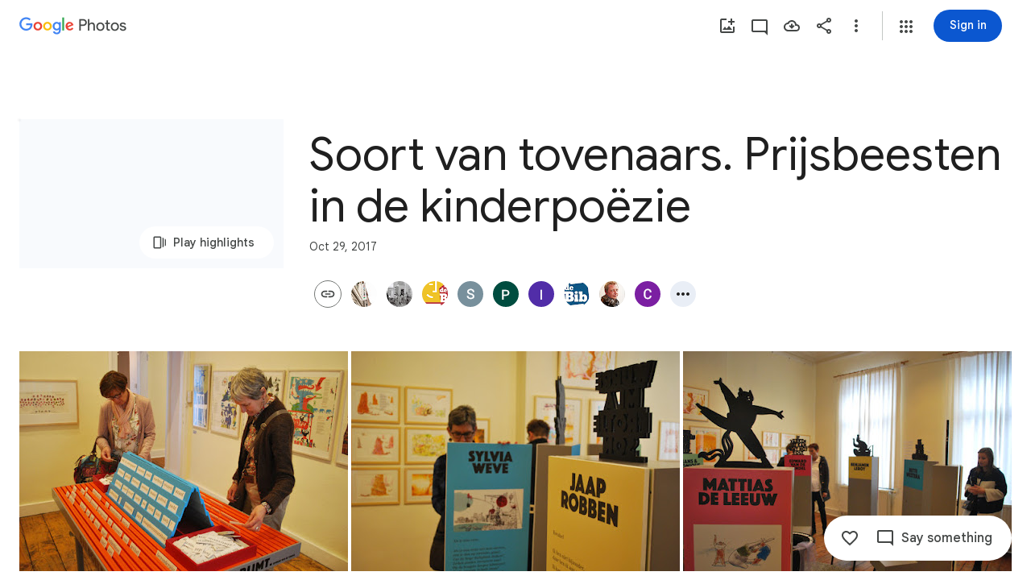

--- FILE ---
content_type: text/javascript; charset=UTF-8
request_url: https://photos.google.com/_/scs/social-static/_/js/k=boq.PhotosUi.en_US.PKl025ExyzI.2019.O/ck=boq.PhotosUi.6RT8qlHVNRM.L.B1.O/am=AAAAxBrgZ8JsN_F_LgAgEhn_5mtckP7xbILwBh0yvDj4m70/d=1/exm=A7fCU,AfoSr,Ahp3ie,B7iQrb,BVgquf,DgRu0d,E2VjNc,EAvPLb,EFQ78c,FCpbqb,FTPxE,GjWdcd,H9DA2,IXJ14b,IZT63,Ihy5De,IoAGb,JNoxi,KUM7Z,KfblCf,Kl6Zic,L1AAkb,LEikZe,LSJdJ,Lcfkne,LhnIsc,LuJzrb,LvGhrf,M47HP,MI6k7c,MpJwZc,NCfd3d,NwH0H,O1Gjze,O6y8ed,OTA3Ae,OWATsd,OlyvMc,P6sQOc,PrPYRd,QIhFr,RADqFb,RMhBfe,RRkLTe,RqjULd,RyvaUb,SdcwHb,SpsfSb,SuKpI,Tzmv8c,UBtLbd,UUJqVe,Uas9Hd,Ulmmrd,V3dDOb,VJsAOe,VXiCDb,WO9ee,WhJNk,WhgWDf,WiC0rd,Wp0seb,Wt6vjf,X07lSd,XVMNvd,XqvODd,YYmHzb,Z15FGf,ZDZcre,ZKJK8d,ZvHseb,ZwDk9d,_b,_tp,aW3pY,ag510,bfChRb,byfTOb,cVmA2c,e5qFLc,eT0are,ebZ3mb,erJNX,fWEBl,gI0Uxb,gJzDyc,gychg,h1gxcb,hClpFe,hKSk3e,hc6Ubd,hdW3jf,hhhU8,iH3IVc,iOpRIf,ig9vTc,il3TSb,j85GYd,jmpo2c,juNMwb,k0FtEb,kjKdXe,l5KCsc,lXKNFb,lazG7b,lfpdyf,lsjVmc,lwddkf,m9oV,mAkZxc,mI3LFb,mSX26d,mdR7q,mezZFd,mzzZzc,n73qwf,nbAYS,o3R5Zb,oXwu8d,oYstKb,odxaDd,opk1D,p0FwGc,p3hmRc,p9Imqf,pA3VNb,pNBFbe,pjICDe,pw70Gc,q0xTif,qTnoBf,rCcCxc,rgKQFc,sOXFj,saA6te,suMGRe,tAtwtc,tXXc4b,vDfG5,w9hDv,wiX7yc,ws9Tlc,xKVq6d,xQtZb,xUdipf,yDXup,zHErAd,zbML3c,zeQjRb,zr1jrb,ztzXpd/excm=_b,_tp,sharedcollection/ed=1/br=1/wt=2/ujg=1/rs=AGLTcCMEwjjPMFNCU0QCVy2x8CVXaBq3zA/ee=EVNhjf:pw70Gc;EmZ2Bf:zr1jrb;F2qVr:YClzRc;JsbNhc:Xd8iUd;K5nYTd:ZDZcre;LBgRLc:SdcwHb;Me32dd:MEeYgc;MvK0qf:ACRZh;NJ1rfe:qTnoBf;NPKaK:SdcwHb;NSEoX:lazG7b;O8Cmgf:XOYapd;Pjplud:EEDORb;QGR0gd:Mlhmy;SNUn3:ZwDk9d;ScI3Yc:e7Hzgb;Uvc8o:VDovNc;YIZmRd:A1yn5d;Zk62nb:E1UXVb;a56pNe:JEfCwb;cEt90b:ws9Tlc;dIoSBb:SpsfSb;dowIGb:ebZ3mb;eBAeSb:zbML3c;gty1Xc:suMGRe;iFQyKf:QIhFr;lOO0Vd:OTA3Ae;oGtAuc:sOXFj;pXdRYb:p0FwGc;qafBPd:yDVVkb;qddgKe:xQtZb;wR5FRb:rgKQFc;xqZiqf:wmnU7d;yxTchf:KUM7Z;zxnPse:GkRiKb/dti=1/m=b7RkI?wli=PhotosUi.2uxykIKvHBk.createPhotosEditorPrimaryModuleNoSimd.O%3A%3BPhotosUi.sWXyv8pgw7w.createPhotosEditorPrimaryModuleSimd.O%3A%3BPhotosUi.1cwpwlMB7CQ.skottieWasm.O%3A%3BPhotosUi.RcA4nua0r-M.twixWasm.O%3A%3B
body_size: -901
content:
"use strict";this.default_PhotosUi=this.default_PhotosUi||{};(function(_){var window=this;
try{
_.n("b7RkI");
var gDf=function(a,b){var c=b.Qa;a='<div jscontroller="'+_.N("mlMbQ")+'" jsaction="'+_.N(_.HM())+":"+_.N("ObVUIe")+';">';const d=_.Z(new _.X("{VIEWER_GENDER,select,female{You have been signed out. You must sign in again to use Google Photos}male{You have been signed out. You must sign in again to use Google Photos}other{You have been signed out. You must sign in again to use Google Photos}}"),{VIEWER_GENDER:c});a=a+d+"</div>";c=_.Z(new _.X("{VIEWER_GENDER,select,female{Sign In}male{Sign In}other{Sign In}}"),
{VIEWER_GENDER:c});c=_.P(_.Q(),_.MM(b,c,"EBS5u",void 0,void 0,!0,!0));return _.P(_.Q(),_.JM({ll:!1,ti:!1,Si:!1,qn:!1,mF:!0,title:(0,_.H)("Signed out"),content:(0,_.H)(a),buttons:c,Ka:"117455"},b))};var jDf=async function(a){var b=(0,_.y)(),c=b();b=b(1);try{if(_.sl()){const d=b(await c(_.te(a,{Pa:{identity:_.oxa,soy:_.xk},service:{he:_.Re}}).then(e=>e)));a.ha=d.Pa.identity;a.Ng=d.service.he;d.Pa.soy.getData().QJa||(a.ha.listen("r",()=>hDf(a),!1,a),a.ha.listen("q",()=>{a.dialog&&(a.dialog.cancel(),a.dialog=null);iDf(a)},!1,a),a.ha.listen("t",()=>{const e=a.Ng?_.pg(a.Ng.get("VXebEf"),20):20;a.ma=Math.min((a.ma||e)*2,150);iDf(a)},!1,a),iDf(a))}}finally{c()}},hDf=function(a){_.te(a,{service:{dialog:_.Nl}}).then(b=>
{a.dialog||(a.dialog=b.service.dialog.render(gDf),a.dialog.show())})},iDf=function(a){clearTimeout(a.UD);const b=a.Ng?_.pg(a.Ng.get("VXebEf"),20):20;a.UD=setTimeout(()=>{a.ha.ha()},Math.max(b,a.ma)*1E3)};_.tq(_.EUa,class extends _.vq{constructor(){super();this.Ng=this.ha=null;this.UD=this.ma=0;this.dialog=null}initialize(){jDf(this)}});

_.r();
}catch(e){_._DumpException(e)}
}).call(this,this.default_PhotosUi);
// Google Inc.


--- FILE ---
content_type: text/javascript; charset=UTF-8
request_url: https://photos.google.com/_/scs/social-static/_/js/k=boq.PhotosUi.en_US.PKl025ExyzI.2019.O/ck=boq.PhotosUi.6RT8qlHVNRM.L.B1.O/am=AAAAxBrgZ8JsN_F_LgAgEhn_5mtckP7xbILwBh0yvDj4m70/d=1/exm=A7fCU,Ahp3ie,B7iQrb,BVgquf,E2VjNc,EAvPLb,EFQ78c,IXJ14b,IZT63,Ihy5De,IoAGb,JNoxi,KUM7Z,KfblCf,Kl6Zic,L1AAkb,LEikZe,Lcfkne,LuJzrb,MI6k7c,MpJwZc,NwH0H,O1Gjze,O6y8ed,OTA3Ae,OlyvMc,PrPYRd,QIhFr,RMhBfe,RyvaUb,SdcwHb,SpsfSb,UBtLbd,UUJqVe,Uas9Hd,Ulmmrd,V3dDOb,WO9ee,Wp0seb,XVMNvd,XqvODd,YYmHzb,Z15FGf,ZDZcre,ZwDk9d,_b,_tp,aW3pY,ag510,byfTOb,cVmA2c,e5qFLc,ebZ3mb,gJzDyc,gychg,h1gxcb,hKSk3e,hc6Ubd,hdW3jf,iH3IVc,ig9vTc,j85GYd,kjKdXe,l5KCsc,lXKNFb,lazG7b,lfpdyf,lsjVmc,lwddkf,m9oV,mI3LFb,mSX26d,mdR7q,mzzZzc,n73qwf,nbAYS,p0FwGc,p3hmRc,p9Imqf,pNBFbe,pjICDe,pw70Gc,qTnoBf,rCcCxc,rgKQFc,suMGRe,w9hDv,wiX7yc,ws9Tlc,xKVq6d,xQtZb,xUdipf,zbML3c,zeQjRb,zr1jrb/excm=_b,_tp,sharedcollection/ed=1/br=1/wt=2/ujg=1/rs=AGLTcCMEwjjPMFNCU0QCVy2x8CVXaBq3zA/ee=EVNhjf:pw70Gc;EmZ2Bf:zr1jrb;F2qVr:YClzRc;JsbNhc:Xd8iUd;K5nYTd:ZDZcre;LBgRLc:SdcwHb;Me32dd:MEeYgc;MvK0qf:ACRZh;NJ1rfe:qTnoBf;NPKaK:SdcwHb;NSEoX:lazG7b;O8Cmgf:XOYapd;Pjplud:EEDORb;QGR0gd:Mlhmy;SNUn3:ZwDk9d;ScI3Yc:e7Hzgb;Uvc8o:VDovNc;YIZmRd:A1yn5d;Zk62nb:E1UXVb;a56pNe:JEfCwb;cEt90b:ws9Tlc;dIoSBb:SpsfSb;dowIGb:ebZ3mb;eBAeSb:zbML3c;gty1Xc:suMGRe;iFQyKf:QIhFr;lOO0Vd:OTA3Ae;oGtAuc:sOXFj;pXdRYb:p0FwGc;qafBPd:yDVVkb;qddgKe:xQtZb;wR5FRb:rgKQFc;xqZiqf:wmnU7d;yxTchf:KUM7Z;zxnPse:GkRiKb/dti=1/m=LvGhrf,RqjULd?wli=PhotosUi.2uxykIKvHBk.createPhotosEditorPrimaryModuleNoSimd.O%3A%3BPhotosUi.sWXyv8pgw7w.createPhotosEditorPrimaryModuleSimd.O%3A%3BPhotosUi.1cwpwlMB7CQ.skottieWasm.O%3A%3BPhotosUi.RcA4nua0r-M.twixWasm.O%3A%3B
body_size: 5709
content:
"use strict";this.default_PhotosUi=this.default_PhotosUi||{};(function(_){var window=this;
try{
_.n("LvGhrf");
var PEb=function(a){if(_.da&&_.da.performance&&_.da.performance.memory){var b=_.da.performance.memory;if(b){const c=new OEb;isNaN(b.jsHeapSizeLimit)||_.oh(c,1,_.Hc(Math.round(b.jsHeapSizeLimit).toString()));isNaN(b.totalJSHeapSize)||_.oh(c,2,_.Hc(Math.round(b.totalJSHeapSize).toString()));isNaN(b.usedJSHeapSize)||_.oh(c,3,_.Hc(Math.round(b.usedJSHeapSize).toString()));_.B(a,OEb,1,c)}}},TEb=function(a){if(QEb()){var b=performance.getEntriesByType("navigation");if(b&&b.length){var c=new REb;if(b=b[0]){switch(b.type){case "navigate":c.kc(1);
break;case "reload":c.kc(2);break;case "back_forward":c.kc(3);break;case "prerender":c.kc(4);break;default:c.kc(0)}var d=_.mi(c,2,Math.round(b.startTime));d=_.mi(d,3,Math.round(b.fetchStart));d=_.mi(d,4,Math.round(b.domainLookupStart));d=_.mi(d,5,Math.round(b.domainLookupEnd));d=_.mi(d,6,Math.round(b.connectStart));d=_.mi(d,7,Math.round(b.connectEnd));d=_.mi(d,8,Math.round(b.requestStart));d=_.mi(d,9,Math.round(b.responseStart));d=_.mi(d,10,Math.round(b.responseEnd));var e=SEb(Math.round(b.domInteractive));
d=_.mi(d,11,e);e=SEb(Math.round(b.domComplete));d=_.mi(d,12,e);d=_.mi(d,13,Math.round(b.loadEventStart));_.mi(d,14,Math.round(b.loadEventEnd))}_.B(a,REb,8,c)}}},SEb=function(a){return Number.isFinite(a)?a:null},VEb=function(a){if(QEb()){var b=performance.getEntriesByType("resource");if(b&&b.length){var c=new UEb,d=0,e=0,f=0,g=0,k=0,l=0,m=0,p=0,q=0,t=0;for(let v=0;v<b.length;v++){const w=b[v],A=w.responseEnd-w.startTime;if(A>=0)switch(w.initiatorType){case "css":d++;e+=A;break;case "img":f++;g+=A;
break;case "script":k++;l+=A;break;case "link":m++;p+=A;break;default:q++,t+=A}}d&&(b=_.mi(c,1,d),_.mi(b,2,Math.round(e/d)));f&&(d=_.mi(c,3,f),_.mi(d,4,Math.round(g/f)));k&&(f=_.mi(c,5,k),_.mi(f,6,Math.round(l/k)));m&&(k=_.mi(c,7,m),_.mi(k,8,Math.round(p/m)));q&&(m=_.mi(c,9,q),_.mi(m,10,Math.round(t/q)));_.B(a,UEb,10,c)}}},WEb=function(){let a;return window.PerformanceObserver&&((a=window.PerformanceObserver.supportedEntryTypes)==null?void 0:a.includes("paint"))},ZEb=function(a){if(QEb()){var b=performance.getEntriesByType("paint");
if(b&&b.length){var c=_.ph(a,XEb,11)?_.z(a,XEb,11):new XEb;YEb(b,c);_.B(a,XEb,11,c)}}},YEb=function(a,b){for(let c=0;c<a.length;c++){const d=a[c],e=Math.round(d.startTime);d.name!=="first-paint"||_.zi(b,1)?d.name!=="first-contentful-paint"||_.zi(b,2)||_.mi(b,2,e):_.mi(b,1,e)}},QEb=function(){return _.da.performance&&_.da.performance.getEntriesByType?!0:!1},aFb=function(a,b){$Eb.get(a)||$Eb.set(a,new b);return $Eb.get(a)},OEb=class extends _.u{constructor(a){super(a)}},REb=class extends _.u{constructor(a){super(a)}getType(){return _.Uh(this,
1)}kc(a){return _.ui(this,1,a)}Xc(){return _.Oh(this,1)}},XEb=class extends _.u{constructor(a){super(a)}},UEb=class extends _.u{constructor(a){super(a)}},bFb=class extends _.u{constructor(a){super(a)}},cFb=class extends _.u{constructor(a){super(a)}},dFb=class extends _.u{constructor(a){super(a)}},eFb=class extends _.u{constructor(a){super(a)}},fFb=class extends _.u{constructor(a){super(a)}Ma(){return _.D(this,2)}getUrl(){return _.D(this,3)}},gFb=class extends _.u{constructor(a){super(a)}},hFb=class extends _.u{constructor(a){super(a)}};var iFb=class{constructor(){this.ha=0;this.ma=[]}};var jFb=()=>{const a=performance.getEntriesByType("navigation")[0];if(a&&a.responseStart>0&&a.responseStart<performance.now())return a};var kFb=a=>{if(document.readyState==="loading")return"loading";const b=jFb();if(b){if(a<b.domInteractive)return"loading";if(b.domContentLoadedEventStart===0||a<b.domContentLoadedEventStart)return"dom-interactive";if(b.domComplete===0||a<b.domComplete)return"dom-content-loaded"}return"complete"};var lFb=a=>{let b="";try{let d;for(;((d=a)==null?void 0:d.nodeType)!==9;){const e=a;if(e.id)var c="#"+e.id;else{const g=e.nodeName;c=[e.nodeType===1?g.toLowerCase():g.toUpperCase().replace(/^#/,""),...Array.from(e.classList).sort()].join(".")}const f=c;if(b.length+f.length>99)return b||f;b=b?f+">"+b:f;if(e.id)break;a=e.parentNode}}catch(d){}return b};var $Eb=new WeakMap;var mFb=-1,nFb=a=>{addEventListener("pageshow",b=>{b.persisted&&(mFb=b.timeStamp,a(b))},!0)};var UD=(a,b,c,d)=>{let e,f;return g=>{if(b.value>=0&&(g||d)){let k;if((f=b.value-((k=e)!=null?k:0))||e===void 0)e=b.value,b.k5=f,g=b.value,b.rating=g>c[1]?"poor":g>c[0]?"needs-improvement":"good",a(b)}}};var oFb=a=>{requestAnimationFrame(()=>requestAnimationFrame(()=>a()))};var pFb=()=>{let a,b;return(b=(a=jFb())==null?void 0:a.activationStart)!=null?b:0};var qFb=-1,rFb=new Set,sFb=a=>{if(document.visibilityState==="hidden"){if(a.type==="visibilitychange")for(const b of rFb)b();isFinite(qFb)||(qFb=a.type==="visibilitychange"?a.timeStamp:0,removeEventListener("prerenderingchange",sFb,!0))}},tFb=()=>{if(qFb<0){const a=pFb();let b,c;qFb=(c=document.prerendering?void 0:(b=globalThis.performance.getEntriesByType("visibility-state").filter(d=>d.name==="hidden"&&d.startTime>a)[0])==null?void 0:b.startTime)!=null?c:document.visibilityState!=="hidden"||document.prerendering?
Infinity:0;addEventListener("visibilitychange",sFb,!0);addEventListener("prerenderingchange",sFb,!0);nFb(()=>{setTimeout(()=>{qFb=document.visibilityState!=="hidden"||document.prerendering?Infinity:0})})}return{get Toa(){return qFb},gsa(a){rFb.add(a)}}};var VD=(a,b=-1)=>{const c=jFb();let d="navigate";mFb>=0?d="back-forward-cache":c&&(document.prerendering||pFb()>0?d="prerender":document.wasDiscarded?d="restore":c.type&&(d=c.type.replace(/_/g,"-")));return{name:a,value:b,rating:"good",k5:0,entries:[],id:`v5-${Date.now()}-${Math.floor(Math.random()*(9E12-1))+1E12}`,navigationType:d}};var uFb=(a,b,c={})=>{try{if(PerformanceObserver.supportedEntryTypes.includes(a)){const d=new PerformanceObserver(e=>{Promise.resolve().then(()=>{b(e.getEntries())})});d.observe(Object.assign({},{type:a,buffered:!0},c));return d}}catch(d){}};var vFb=a=>{let b=!1;return()=>{b||(a(),b=!0)}};var wFb=a=>{document.prerendering?addEventListener("prerenderingchange",()=>a(),!0):a()};var xFb=[1800,3E3],yFb=(a,b={})=>{wFb(()=>{const c=tFb();let d=VD("FCP"),e;const f=uFb("paint",g=>{for(const k of g)k.name==="first-contentful-paint"&&(f.disconnect(),k.startTime<c.Toa&&(d.value=Math.max(k.startTime-pFb(),0),d.entries.push(k),e(!0)))});f&&(e=UD(a,d,xFb,b.aG),nFb(g=>{d=VD("FCP");e=UD(a,d,xFb,b.aG);oFb(()=>{d.value=performance.now()-g.timeStamp;e(!0)})}))})};var zFb=[.1,.25],AFb=(a,b={})=>{const c=tFb();yFb(vFb(()=>{let d=VD("CLS",0),e;const f=aFb(b,iFb),g=l=>{for(const q of l)if(l=void 0,!q.hadRecentInput){var m=f.ma[0],p=f.ma.at(-1);f.ha&&m&&p&&q.startTime-p.startTime<1E3&&q.startTime-m.startTime<5E3?(f.ha+=q.value,f.ma.push(q)):(f.ha=q.value,f.ma=[q]);(l=f.ka)==null||l.call(f,q)}f.ha>d.value&&(d.value=f.ha,d.entries=f.ma,e())},k=uFb("layout-shift",g);k&&(e=UD(a,d,zFb,b.aG),c.gsa(()=>{g(k.takeRecords());e(!0)}),nFb(()=>{f.ha=0;d=VD("CLS",0);e=UD(a,
d,zFb,b.aG);oFb(()=>e())}),setTimeout(e))}))};var BFb=a=>a.reduce((b,c)=>b.value>c.value?b:c),CFb=a=>a.find(b=>{let c;return((c=b.node)==null?void 0:c.nodeType)===1})||a[0],DFb=(a,b={})=>{b=Object.assign({},b);const c=aFb(b,iFb),d=new WeakMap;c.ka=e=>{var f;if(e==null?0:(f=e.sources)==null?0:f.length)if(e=CFb(e.sources),f=e==null?void 0:e.node){let g,k,l;const m=(l=(k=(g=b).jpa)==null?void 0:k.call(g,f))!=null?l:lFb(f);d.set(e,m)}};AFb(e=>{let f={};if(e.entries.length){const k=BFb(e.entries);var g;(k==null?0:(g=k.sources)==null?0:g.length)&&
(g=CFb(k.sources))&&(f={pGa:d.get(g),qGa:k.startTime,rGa:k.value,vBb:g,uBb:k,Zfa:kFb(k.startTime)})}e=Object.assign(e,{attribution:f});a(e)},b)};var EFb=(a,b={})=>{yFb(c=>{var d={v2:0,Soa:c.value,Zfa:kFb(mFb)};if(c.entries.length){const e=jFb(),f=c.entries.at(-1);e&&(d=Math.max(0,e.responseStart-(e.activationStart||0)),d={v2:d,Soa:c.value-d,Zfa:kFb(c.entries[0].startTime),Nra:e,dAb:f})}c=Object.assign(c,{attribution:d});a(c)},b)};var FFb=0,GFb=Infinity,HFb=0,IFb=a=>{for(const b of a)b.interactionId&&(GFb=Math.min(GFb,b.interactionId),FFb=(HFb=Math.max(HFb,b.interactionId))?(HFb-GFb)/7+1:0)},JFb,KFb=()=>{let a;return JFb?FFb:(a=performance.interactionCount)!=null?a:0};var LFb=0,MFb=function(a,b){var c;(c=a.ka)==null||c.call(a,b);if(b.interactionId||b.entryType==="first-input"){var d=a.ha.at(-1);if((c=a.ma.get(b.interactionId))||a.ha.length<10||b.duration>d.XJ){c?b.duration>c.XJ?(c.entries=[b],c.XJ=b.duration):b.duration===c.XJ&&b.startTime===c.entries[0].startTime&&c.entries.push(b):(c={id:b.interactionId,entries:[b],XJ:b.duration},a.ma.set(c.id,c),a.ha.push(c));a.ha.sort((f,g)=>g.XJ-f.XJ);if(a.ha.length>10){b=a.ha.splice(10);for(const f of b)a.ma.delete(f.id)}let e;
(e=a.oa)==null||e.call(a,c)}}},NFb=class{constructor(){this.ha=[];this.ma=new Map}Aa(){LFb=KFb();this.ha.length=0;this.ma.clear()}na(){return this.ha[Math.min(this.ha.length-1,Math.floor((KFb()-LFb)/50))]}};var OFb=a=>{const b=globalThis.requestIdleCallback||setTimeout;document.visibilityState==="hidden"?a():(a=vFb(a),addEventListener("visibilitychange",a,{once:!0,capture:!0}),b(()=>{a();removeEventListener("visibilitychange",a,{capture:!0})}))};var PFb=[200,500],QFb=(a,b={})=>{if(globalThis.PerformanceEventTiming&&"interactionId"in PerformanceEventTiming.prototype){var c=tFb();wFb(()=>{"interactionCount"in performance||JFb||(JFb=uFb("event",IFb,{type:"event",buffered:!0,durationThreshold:0}));let d=VD("INP"),e;const f=aFb(b,NFb),g=m=>{OFb(()=>{for(var p of m)MFb(f,p);(p=f.na())&&p.XJ!==d.value&&(d.value=p.XJ,d.entries=p.entries,e())})};let k;const l=uFb("event",g,{durationThreshold:(k=b.durationThreshold)!=null?k:40});e=UD(a,d,PFb,b.aG);
l&&(l.observe({type:"first-input",buffered:!0}),c.gsa(()=>{g(l.takeRecords());e(!0)}),nFb(()=>{f.Aa();d=VD("INP");e=UD(a,d,PFb,b.aG)}))})}};var RFb=(a,b={})=>{b=Object.assign({},b);const c=aFb(b,NFb);let d=[],e=[],f=0;const g=new WeakMap,k=new WeakMap;let l=!1;const m=()=>{const v=c.ha.map(F=>g.get(F.entries[0])),w=e.length-50;e=e.filter((F,L)=>L>=w?!0:v.includes(F));const A=new Set;for(const F of e){const L=p(F.startTime,F.processingEnd);for(const M of L)A.add(M)}const G=d.length-1-50;d=d.filter((F,L)=>F.startTime>f&&L>G?!0:A.has(F));l=!1};c.ka=v=>{const w=v.startTime+v.duration;let A;f=Math.max(f,v.processingEnd);for(let G=e.length-
1;G>=0;G--){const F=e[G];if(Math.abs(w-F.renderTime)<=8){A=F;A.startTime=Math.min(v.startTime,A.startTime);A.processingStart=Math.min(v.processingStart,A.processingStart);A.processingEnd=Math.max(v.processingEnd,A.processingEnd);A.entries.push(v);break}}A||(A={startTime:v.startTime,processingStart:v.processingStart,processingEnd:v.processingEnd,renderTime:w,entries:[v]},e.push(A));(v.interactionId||v.entryType==="first-input")&&g.set(v,A);l||(OFb(m),l=!0)};c.oa=v=>{if(!k.get(v)){const w=v.entries[0].target;
if(w){let A,G,F;const L=(F=(G=(A=b).jpa)==null?void 0:G.call(A,w))!=null?F:lFb(w);k.set(v,L)}}};const p=(v,w)=>{const A=[];for(const G of d)if(!(G.startTime+G.duration<v)){if(G.startTime>w)break;A.push(G)}return A},q=v=>{var w;if((w=v.dga)!=null&&w.length){w=v.oqa;var A=v.IEa,G=v.processingDuration,F=0,L=0,M=0,S=0;for(var ba of v.dga){L=L+ba.startTime+ba.duration-ba.styleAndLayoutStart;for(const Ga of ba.scripts){var Y=Ga.startTime+Ga.duration;if(Y<w)continue;Y-=Math.max(w,Ga.startTime);const Ma=
Ga.duration?Y/Ga.duration*Ga.forcedStyleAndLayoutDuration:0;F+=Y-Ma;L+=Ma;if(Y>S){var oa=Ga.startTime<w+A?"input-delay":Ga.startTime>=w+A+G?"presentation-delay":"processing-duration";var Ea=Ga;S=Y}}}ba=(ba=v.dga.at(-1))?ba.startTime+ba.duration:0;ba>=w+A+G&&(M=v.Pra-ba);Ea&&oa&&(v.NGa={entry:Ea,GLb:oa,TAb:S});v.KOa=F;v.LOa=L;v.IOa=M;v.MOa=v.Pra-w-F-L-M}},t=v=>{var w=v.entries[0],A=g.get(w);const G=w.processingStart,F=Math.max(w.startTime+w.duration,G),L=Math.min(A.processingEnd,F);A=A.entries.sort((ba,
Y)=>ba.processingStart-Y.processingStart);const M=p(w.startTime,L),S=c.ma.get(w.interactionId);w={KEa:k.get(S),LEa:w.name.startsWith("key")?"keyboard":"pointer",oqa:w.startTime,Pra:F,UJb:A,dga:M,IEa:G-w.startTime,processingDuration:L-G,KJb:F-L,Zfa:kFb(w.startTime),NGa:void 0,KOa:void 0,LOa:void 0,IOa:void 0,MOa:void 0};q(w);return Object.assign(v,{attribution:w})};uFb("long-animation-frame",v=>{d=d.concat(v);l||(OFb(m),l=!0)});QFb(v=>{v=t(v);a(v)},b)};var SFb=class{};var TFb=[2500,4E3],UFb=(a,b={})=>{wFb(()=>{const c=tFb();let d=VD("LCP"),e;const f=aFb(b,SFb),g=l=>{b.aG||(l=l.slice(-1));for(const m of l)l=void 0,(l=f.ha)==null||l.call(f,m),m.startTime<c.Toa&&(d.value=Math.max(m.startTime-pFb(),0),d.entries=[m],e())},k=uFb("largest-contentful-paint",g);if(k){e=UD(a,d,TFb,b.aG);const l=vFb(()=>{g(k.takeRecords());k.disconnect();e(!0)}),m=p=>{p.isTrusted&&(OFb(l),removeEventListener(p.type,m,{capture:!0}))};for(const p of["keydown","click","visibilitychange"])addEventListener(p,
m,{capture:!0});nFb(p=>{d=VD("LCP");e=UD(a,d,TFb,b.aG);oFb(()=>{d.value=performance.now()-p.timeStamp;e(!0)})})}})};var VFb=(a,b={})=>{b=Object.assign({},b);const c=aFb(b,SFb),d=new WeakMap;c.ha=f=>{const g=f.element;if(g){let k,l,m;const p=(m=(l=(k=b).jpa)==null?void 0:l.call(k,g))!=null?m:lFb(g);d.set(f,p)}};const e=f=>{var g={v2:0,ita:0,jta:0,Boa:f.value};if(f.entries.length){const l=jFb();if(l){var k=l.activationStart||0;const m=f.entries.at(-1),p=m.url&&performance.getEntriesByType("resource").filter(t=>t.name===m.url)[0];g=Math.max(0,l.responseStart-k);const q=Math.max(g,p?(p.requestStart||p.startTime)-k:
0);k=Math.min(f.value,Math.max(q,p?p.responseEnd-k:0));g={target:d.get(m),v2:g,ita:q-g,jta:k-q,Boa:f.value-k,Nra:l,wBb:m};m.url&&(g.url=m.url);p&&(g.xBb=p)}}return Object.assign(f,{attribution:g})};UFb(f=>{f=e(f);a(f)},b)};var WFb=[800,1800],XFb=a=>{document.prerendering?wFb(()=>XFb(a)):document.readyState!=="complete"?addEventListener("load",()=>XFb(a),!0):setTimeout(a)},YFb=(a,b={})=>{let c=VD("TTFB"),d=UD(a,c,WFb,b.aG);XFb(()=>{const e=jFb();e&&(c.value=Math.max(e.responseStart-pFb(),0),c.entries=[e],d(!0),nFb(()=>{c=VD("TTFB",0);d=UD(a,c,WFb,b.aG);d(!0)}))})};var ZFb=(a,b={})=>{YFb(c=>{var d={Nva:0,qna:0,soa:0,Gna:0,fta:0};if(c.entries.length){d=c.entries[0];var e=d.activationStart||0;const f=Math.max((d.workerStart||d.fetchStart)-e,0),g=Math.max(d.domainLookupStart-e,0),k=Math.max(d.connectStart-e,0);e=Math.max(d.connectEnd-e,0);d={Nva:f,qna:g-f,soa:k-g,Gna:e-k,fta:c.value-e,Nra:d}}c=Object.assign(c,{attribution:d});a(c)},b)};var aGb,cGb,eGb,dGb,bGb,fGb;aGb=function(a){const b=new window.PerformanceObserver(c=>{_.$Fb(a,d=>{var e=c.getEntries();d=_.Bh(d,XEb,11);YEb(e,d)});b.disconnect()});try{b.observe({type:"paint",buffered:!0})}catch(c){}};
cGb=function(a){bGb(a,DFb,(b,c)=>{var d=_.Bh(b,bFb,9);_.ri(d,1,c.value);c.attribution&&(b=_.Bh(b,hFb,14),b=_.Bh(b,cFb,1),b=_.ri(b,1,c.value),b=_.E(b,2,c.attribution.pGa),b=_.mi(b,3,c.attribution.qGa),_.ri(b,4,c.attribution.rGa))});bGb(a,EFb,(b,c)=>{var d=_.Bh(b,bFb,9);_.mi(d,2,Math.round(c.value));c.attribution&&(b=_.Bh(b,hFb,14),b=_.Bh(b,dFb,2),b=_.mi(b,1,Math.round(c.value)),b=_.mi(b,2,Math.round(c.attribution.v2)),_.mi(b,3,Math.round(c.attribution.Soa)))});bGb(a,VFb,(b,c)=>{var d=_.Bh(b,bFb,9);
_.mi(d,4,Math.round(c.value));c.attribution&&(b=_.Bh(b,hFb,14),b=_.Bh(b,fFb,4),b=_.mi(b,1,Math.round(c.value)),b=_.E(b,2,c.attribution.target),b=_.mi(b,4,Math.round(c.attribution.v2)),b=_.mi(b,5,Math.round(c.attribution.ita)),b=_.mi(b,6,Math.round(c.attribution.jta)),_.mi(b,7,Math.round(c.attribution.Boa)))});bGb(a,ZFb,(b,c)=>{var d=_.Bh(b,bFb,9);_.mi(d,5,Math.round(c.value));c.attribution&&(b=_.Bh(b,hFb,14),b=_.Bh(b,gFb,5),b=_.mi(b,1,Math.round(c.value)),b=_.mi(b,2,Math.round(c.attribution.Nva+c.attribution.qna)),
b=_.mi(b,3,Math.round(c.attribution.soa)),b=_.mi(b,4,Math.round(c.attribution.Gna)),_.mi(b,5,Math.round(c.attribution.fta)))});bGb(a,RFb,(b,c)=>{var d=_.Bh(b,bFb,9);_.mi(d,6,Math.round(c.value));c.attribution&&(b=_.Bh(b,hFb,14),b=_.Bh(b,eFb,6),b=_.mi(b,1,Math.round(c.value)),b=_.E(b,2,c.attribution.KEa),b=_.mi(b,3,c.attribution.oqa),_.E(b,4,c.attribution.LEa))})};eGb=async function(a){return Promise.race([dGb(),new Promise(b=>void setTimeout(b,3E4))]).then(()=>{a.flush();eGb(a)})};
_.$Fb=function(a,b){a.ma=!0;b(a.msg)};dGb=function(){return new Promise(a=>{const b=_.ck(window,"pagehide",c=>{c.persisted==null||c.persisted||(_.fk(b),a())})})};bGb=function(a,b,c){b(d=>void _.$Fb(a,e=>void c(e,d)))};
fGb=class{constructor(a,b){this.ka=a;this.nJ=b;a=new _.LEb;b=Number(Date.now()).toString(36)+Math.random().toString(36).slice(2);this.ha=_.E(a,9,b);a=new _.NEb;this.msg=_.B(a,_.LEb,5,this.ha);this.ma=!1}async init(a){var b=(0,_.y)(),c=b();b=b(1);try{if(a.url){const d=_.Zmb(a.url);_.E(this.ha,3,d.hostname);_.E(this.ha,6,d.pathname)}a.Zga&&_.E(this.ha,4,a.Zga);WEb()&&aGb(this);cGb(this);b(await c(new Promise(d=>{document.readyState!=="complete"?_.bk(window,"load",()=>{setTimeout(d,0)}):setTimeout(d,
0)})));PEb(this.msg);ZEb(this.msg);TEb(this.msg);VEb(this.msg);this.ma=!0;return eGb(this)}finally{c()}}flush(){if(this.ma){_.IEb(this.ka,this.msg,this.nJ);var a=new _.NEb;this.msg=_.B(a,_.LEb,5,this.ha);this.ma=!1}}};var gGb;_.hGb=class extends _.vq{constructor(a){super();this.ha=new Map;const b=_.rg();b.Yka.enabled&&(this.ma=new fGb(a.service.h0.ha,b.Yka.nJ))}static Ha(){return{service:{h0:_.KEb}}}async init(a){if(!gGb&&this.ma)return gGb=!0,this.ma.init(a)}};gGb=!1;_.tq(_.wdb,_.hGb);
_.r();
_.n("RqjULd");
var iGb=function(a,b){return _.E(a,1,b)},jGb=function(a,b){return _.E(a,2,b)},kGb=function(a,b){return _.mi(a,3,b)},lGb=class extends _.u{constructor(a){super(a)}},mGb=class extends _.u{constructor(a){super(a)}},nGb=function(a,b,c,d,e){const f=kGb(jGb(iGb(new lGb,b),c),d);e!==void 0&&_.mi(f,4,e);_.$Fb(a,g=>{g=_.Bh(g,mGb,13);_.Hh(g,1,lGb,f)})},oGb=!1,pGb=class{constructor(a){this.ha=a}register(a){this.Wa=a;a=this.Wa.ka();a.listen(_.Ezb,this.ka,!1,this);a.listen(_.Gzb,this.ma,!1,this)}ka(a){if(a){var b,
c=((b=this.Wa.Wb())==null?void 0:b.Fe().ma.getName())||"";b=this.ha;a=a.request.Xg.ma.ha;b.ha.has(a)||b.ha.set(a,{cJa:c,navigationStart:performance.now(),redirectCount:0})}}ma(a){if(a){var b=a.request.Xg.ma;a=this.ha;var c=b.ha;b=b.getName();const e=a.ha.get(c);if(e){var d;(d=a.ma)==null||nGb(d,e.cJa,b,performance.now()-e.navigationStart,e.redirectCount);a.ha.delete(c)}}}};
_.tq(_.xdb,class extends _.vq{constructor(a){super();this.ha=a.service.YPa}static Ha(){return{service:{YPa:_.hGb}}}async init(){if(!oGb){oGb=!0;var a=new pGb(this.ha);if(_.Ag(_.Fk).ha)return _.te(this,{service:{Wa:_.Kk}}).then(b=>{b=b.service.Wa;var c=b.Wb();c=c?c.Fe().ma.getName():"";this.ha.init({url:b.Yh(),Zga:c});a.register(b)},()=>{this.ha.init({url:"",Zga:window.cc_aid})})}}});
_.r();
}catch(e){_._DumpException(e)}
}).call(this,this.default_PhotosUi);
// Google Inc.


--- FILE ---
content_type: text/javascript; charset=UTF-8
request_url: https://photos.google.com/_/scs/social-static/_/js/k=boq.PhotosUi.en_US.PKl025ExyzI.2019.O/ck=boq.PhotosUi.6RT8qlHVNRM.L.B1.O/am=AAAAxBrgZ8JsN_F_LgAgEhn_5mtckP7xbILwBh0yvDj4m70/d=1/exm=A7fCU,Ahp3ie,B7iQrb,BVgquf,E2VjNc,EAvPLb,EFQ78c,IXJ14b,IZT63,Ihy5De,IoAGb,JNoxi,KUM7Z,KfblCf,Kl6Zic,L1AAkb,LEikZe,Lcfkne,LuJzrb,LvGhrf,MI6k7c,MpJwZc,NwH0H,O1Gjze,O6y8ed,OTA3Ae,OlyvMc,PrPYRd,QIhFr,RMhBfe,RqjULd,RyvaUb,SdcwHb,SpsfSb,UBtLbd,UUJqVe,Uas9Hd,Ulmmrd,V3dDOb,WO9ee,Wp0seb,XVMNvd,XqvODd,YYmHzb,Z15FGf,ZDZcre,ZwDk9d,_b,_tp,aW3pY,ag510,byfTOb,cVmA2c,e5qFLc,ebZ3mb,gJzDyc,gychg,h1gxcb,hKSk3e,hc6Ubd,hdW3jf,iH3IVc,ig9vTc,j85GYd,kjKdXe,l5KCsc,lXKNFb,lazG7b,lfpdyf,lsjVmc,lwddkf,m9oV,mI3LFb,mSX26d,mdR7q,mzzZzc,n73qwf,nbAYS,opk1D,p0FwGc,p3hmRc,p9Imqf,pNBFbe,pjICDe,pw70Gc,qTnoBf,rCcCxc,rgKQFc,suMGRe,w9hDv,wiX7yc,ws9Tlc,xKVq6d,xQtZb,xUdipf,zbML3c,zeQjRb,zr1jrb/excm=_b,_tp,sharedcollection/ed=1/br=1/wt=2/ujg=1/rs=AGLTcCMEwjjPMFNCU0QCVy2x8CVXaBq3zA/ee=EVNhjf:pw70Gc;EmZ2Bf:zr1jrb;F2qVr:YClzRc;JsbNhc:Xd8iUd;K5nYTd:ZDZcre;LBgRLc:SdcwHb;Me32dd:MEeYgc;MvK0qf:ACRZh;NJ1rfe:qTnoBf;NPKaK:SdcwHb;NSEoX:lazG7b;O8Cmgf:XOYapd;Pjplud:EEDORb;QGR0gd:Mlhmy;SNUn3:ZwDk9d;ScI3Yc:e7Hzgb;Uvc8o:VDovNc;YIZmRd:A1yn5d;Zk62nb:E1UXVb;a56pNe:JEfCwb;cEt90b:ws9Tlc;dIoSBb:SpsfSb;dowIGb:ebZ3mb;eBAeSb:zbML3c;gty1Xc:suMGRe;iFQyKf:QIhFr;lOO0Vd:OTA3Ae;oGtAuc:sOXFj;pXdRYb:p0FwGc;qafBPd:yDVVkb;qddgKe:xQtZb;wR5FRb:rgKQFc;xqZiqf:wmnU7d;yxTchf:KUM7Z;zxnPse:GkRiKb/dti=1/m=X07lSd?wli=PhotosUi.2uxykIKvHBk.createPhotosEditorPrimaryModuleNoSimd.O%3A%3BPhotosUi.sWXyv8pgw7w.createPhotosEditorPrimaryModuleSimd.O%3A%3BPhotosUi.1cwpwlMB7CQ.skottieWasm.O%3A%3BPhotosUi.RcA4nua0r-M.twixWasm.O%3A%3B
body_size: -186
content:
"use strict";this.default_PhotosUi=this.default_PhotosUi||{};(function(_){var window=this;
try{
_.tPa=_.x("X07lSd",[_.Ls]);
_.n("X07lSd");
var Dgf=function(a){a=a.Iw;let b="",c=_.Idf(a);b+=a>0?'<div class="'+_.N("W9Flyd")+'" role="button" aria-label="'+_.N(c)+'" jsaction="click:'+_.N("eQuaEb")+';"><div class="'+_.N("lH9naf")+'">'+_.I(a)+'</div><div class="'+_.N("QIwV9")+'"></div></div>':"";return(0,_.H)(b)},Egf=function(){return _.P(_.Q(),_.oV({Ga:"AwqvXb"}))};_.Nq(_.tPa,class extends _.Pq{static Ha(){return{model:{album:_.L3}}}constructor(a){super();this.ha=a.model.album}Fs(){return new Fgf(this.ha)}});
var Fgf=class extends _.eT{constructor(a){super();this.ka=a;_.dT(this,new Ggf);_.dT(this,new Hgf(this.ka));_.dT(this,new Igf)}ha(a){_.Odf(a)||super.ha(a)}},Ggf=class extends _.cT{Ma(a){return _.dr(Dgf,{Iw:a.Ek().Xy()||0})}getLocation(){return 1}getPriority(){return 0}Zj(a){return(a.Ek().Xy()||0)>0}},Hgf=class extends _.cT{constructor(a){super();this.ha=a}Ma(a){return _.cl("DIV",null,this.ha.If(_.Zv(a.item)||null))}getLocation(){return 2}getPriority(){return 0}Zj(a){var b=this.ha.hc();return(_.di(b,
32)||0)>1&&!_.Odf(a)&&!!_.Zv(a.item)}},Igf=class extends _.cT{Ma(){return _.dr(Egf)}getLocation(){return 0}getPriority(){return 5}Zj(a){return!!a.Ek().Of()}};



_.r();
}catch(e){_._DumpException(e)}
}).call(this,this.default_PhotosUi);
// Google Inc.


--- FILE ---
content_type: text/javascript; charset=UTF-8
request_url: https://photos.google.com/_/scs/social-static/_/js/k=boq.PhotosUi.en_US.PKl025ExyzI.2019.O/ck=boq.PhotosUi.6RT8qlHVNRM.L.B1.O/am=AAAAxBrgZ8JsN_F_LgAgEhn_5mtckP7xbILwBh0yvDj4m70/d=1/exm=A7fCU,Ahp3ie,B7iQrb,BVgquf,E2VjNc,EAvPLb,EFQ78c,IXJ14b,IZT63,Ihy5De,IoAGb,JNoxi,KUM7Z,KfblCf,Kl6Zic,L1AAkb,LEikZe,Lcfkne,LuJzrb,LvGhrf,MI6k7c,MpJwZc,NwH0H,O1Gjze,O6y8ed,OTA3Ae,OlyvMc,PrPYRd,QIhFr,RMhBfe,RqjULd,RyvaUb,SdcwHb,SpsfSb,UBtLbd,UUJqVe,Uas9Hd,Ulmmrd,V3dDOb,WO9ee,Wp0seb,X07lSd,XVMNvd,XqvODd,YYmHzb,Z15FGf,ZDZcre,ZwDk9d,_b,_tp,aW3pY,ag510,byfTOb,cVmA2c,e5qFLc,ebZ3mb,gJzDyc,gychg,h1gxcb,hKSk3e,hc6Ubd,hdW3jf,iH3IVc,ig9vTc,j85GYd,kjKdXe,l5KCsc,lXKNFb,lazG7b,lfpdyf,lsjVmc,lwddkf,m9oV,mI3LFb,mSX26d,mdR7q,mzzZzc,n73qwf,nbAYS,opk1D,p0FwGc,p3hmRc,p9Imqf,pNBFbe,pjICDe,pw70Gc,qTnoBf,rCcCxc,rgKQFc,suMGRe,w9hDv,wiX7yc,ws9Tlc,xKVq6d,xQtZb,xUdipf,zbML3c,zeQjRb,zr1jrb/excm=_b,_tp,sharedcollection/ed=1/br=1/wt=2/ujg=1/rs=AGLTcCMEwjjPMFNCU0QCVy2x8CVXaBq3zA/ee=EVNhjf:pw70Gc;EmZ2Bf:zr1jrb;F2qVr:YClzRc;JsbNhc:Xd8iUd;K5nYTd:ZDZcre;LBgRLc:SdcwHb;Me32dd:MEeYgc;MvK0qf:ACRZh;NJ1rfe:qTnoBf;NPKaK:SdcwHb;NSEoX:lazG7b;O8Cmgf:XOYapd;Pjplud:EEDORb;QGR0gd:Mlhmy;SNUn3:ZwDk9d;ScI3Yc:e7Hzgb;Uvc8o:VDovNc;YIZmRd:A1yn5d;Zk62nb:E1UXVb;a56pNe:JEfCwb;cEt90b:ws9Tlc;dIoSBb:SpsfSb;dowIGb:ebZ3mb;eBAeSb:zbML3c;gty1Xc:suMGRe;iFQyKf:QIhFr;lOO0Vd:OTA3Ae;oGtAuc:sOXFj;pXdRYb:p0FwGc;qafBPd:yDVVkb;qddgKe:xQtZb;wR5FRb:rgKQFc;xqZiqf:wmnU7d;yxTchf:KUM7Z;zxnPse:GkRiKb/dti=1/m=tAtwtc?wli=PhotosUi.2uxykIKvHBk.createPhotosEditorPrimaryModuleNoSimd.O%3A%3BPhotosUi.sWXyv8pgw7w.createPhotosEditorPrimaryModuleSimd.O%3A%3BPhotosUi.1cwpwlMB7CQ.skottieWasm.O%3A%3BPhotosUi.RcA4nua0r-M.twixWasm.O%3A%3B
body_size: 1516
content:
"use strict";this.default_PhotosUi=this.default_PhotosUi||{};(function(_){var window=this;
try{
_.TVc=4;
_.n("tAtwtc");
var SXc=function(a){return a.ig?new _.kS(a.na,a.ig):null},TXc=function(a,b){if(!a.oa){var c=a.Aa.has(b);c?a.Aa.delete(b):a.Aa.add(b);(a=a.ha(b))&&_.US(a).yb(!c,!0)}},UXc=function(a,b){a=b.Qa;return _.Z(new _.X("{VIEWER_GENDER,select,female{Hold Shift and click to select many items at once}male{Hold Shift and click to select many items at once}other{Hold Shift and click to select many items at once}}"),{VIEWER_GENDER:a})};var WXc,VXc,XXc,YXc,ZXc;WXc=function(a){if(a.Ea){var b=_.rr(a.yb,"rtIMgb");b&&(b=b.gridItem,a.ka.nv(a.Ea,b.getId())||(b=a.ka.Xv(a.Ea,b.getId()),VXc(a,b)))}};VXc=function(a,b){const c=_.xb(b.map(f=>f.Ta())),d=_.xb(a.Fa.map(f=>f.Ta())),e=b.filter(f=>!(f.Ta()in d)).concat(a.Fa.filter(f=>!(f.Ta()in c)));_.U(_.V().Ia(()=>{e.forEach(f=>{if(f=a.oa.ha(f.Ta())){const g=!_.Bm(f,"SWuvnd");_.Dm(f,"SWuvnd",g)}})}))();a.Fa=b};
XXc=function(a){a.ha.ha?a.listeners.length===0&&(a.va().el().addEventListener("mousemove",a.hb),a.listeners.push(_.Nf(a.Ja.body,"keydown",a.Re,a)),a.listeners.push(_.Nf(a.Ja.body,"keyup",a.Pb,a))):(a.va().el().removeEventListener("mousemove",a.hb),a.listeners.forEach(b=>{_.Of(b)}),a.listeners=[],a.Ea=null,VXc(a,[]))};YXc=function(a){a.forEach(b=>{_.Sva(b,"SWuvnd")})};
ZXc=function(a,b){b.forEach(c=>{var d=c.el().segment.Bb();const e=d.filter(g=>_.uS(a.ha,g.Ta())===0),f=c.find(".R4HkWb");d=d.length>0&&e.length===0;c.Eb("SUsuTc",d);f.Sb("aria-checked",d).Sb("jslog",a.soy.renderText(_.aXc,{isSelected:d}));f.size()>0&&_.nH(f.el())})};
_.aT=class extends _.R{static Ha(){return{Pa:{soy:_.lr},model:{layout:_.$S},service:{focus:_.cF,selection:_.vS,kk:_.YG,Kb:_.HL,window:_.tr}}}constructor(a){super();this.Za=this.Ea=this.ka=null;this.Fa=[];this.yb=null;this.listeners=[];this.isActive=!0;this.oa=a.model.layout;this.ha=a.service.selection;this.Rb=a.service.kk;this.Ad=a.service.focus;this.soy=a.Pa.soy;this.kb=a.service.Kb;this.Ja=a.service.window.ha.document;this.hb=b=>{this.ka&&(this.yb=b.target,this.La&&b.shiftKey&&this.Ea?WXc(this):
VXc(this,[]))};this.La=!_.Se(this.getData("disableShiftSelect"),!1);_.rS(this.ha).forEach(b=>{TXc(this.oa,b.mediaKey)});this.Un=_.aIa(_.ar(a.service.window.get()))===1}Dw(a){this.ka=a;this.ha.ha&&this.mb()}na(){this.ka&&_.U(_.V().measure(a=>{a.GO=this.ka.Ut();let b=null;this.oa.Bb().forEach(c=>{if((c=_.US(c))&&c.zn()){const d=c.Ma().getBoundingClientRect().top;if(b===null||b<0&&d>b||b>0&&d>0&&d<b)b=d,a.GO=c.getId()}})}).Ia(a=>{a.GO&&this.Da(a.GO)}))()}Gq(){if(this.ka){var a=this.ha.ig;a?this.ka.ym(a).then(b=>
{this.Ua(b)}):this.na()}}Ua(a){a&&this.Da(a)}mx(){if(this.ka){var a=this.ha.ig;a?this.ka.yn(a).then(b=>{this.Xa(b)}):this.na()}}Xa(a){a&&this.Da(a)}Ib(){this.isActive&&this.mx()}Lb(){this.isActive&&this.Gq()}Fb(){if(this.isActive){var a=SXc(this.ha);if(a){var b=this.oa.ha(a.mediaKey);if(b=b?_.US(b):null)_.nS(this.ha,[a]),this.trigger("a8bv7b",[b.Ek()]),a=_.uS(this.ha,a.mediaKey,a.Pe)===0?"Deselected":"Selected",_.XG(this.Rb,a)}}}Da(a){const b=this.oa.ha(a),c=b?_.US(b):null;c&&c.zn()?this.Ad.mj(new _.Vm([b])):
(this.trigger("R6LzKf",a),setTimeout(()=>{const d=this.oa.ha(a);d&&this.Ad.mj(new _.Vm([d]))},100))}Jc(a){a=(a=a.Qd.closest(".I9QCXd").el())?a.segment.Bb():[];a.length>0&&_.uS(this.ha,a[a.length-1].Ta())===0?this.Ea=a[a.length-1].Ta():this.Ea=null;const b=a.filter(c=>_.uS(this.ha,c.Ta())===0);b.length!==0&&a.length>b.length?(_.nS(this.ha,_.sS(b)),this.trigger("a8bv7b",b)):(_.nS(this.ha,_.sS(a)),this.trigger("a8bv7b",a))}im(a){a=a.data;const b=[];_.uS(this.ha,a.Ta())===0?this.Ea=a.Ta():this.Ea=null;
const c=[];for(let d=0;d<this.Fa.length;d++){const e=this.Fa[d].Ta();_.uS(this.ha,e)===0?c.push(this.Fa[d]):b.push(e)}c.length===0&&(this.Fa.length===0?c.push(a.Ek()):(_.za(c,this.Fa),_.ra(b)));_.nS(this.ha,_.sS(c));this.trigger("a8bv7b",c);b.length>0&&_.U(_.V().Ia(()=>{b.forEach(d=>{(d=this.oa.ha(d))&&_.Sva(d,"SWuvnd")})}))();this.Fa=[]}Ra(){_.pS(this.ha)}mb(){_.U(_.V().Ia(()=>{const a=this.ha.ha;this.va().Eb("THsa9b",a);_.bn(this.Ja.body).Eb("lnJaGb",a)}))();this.ka&&XXc(this)}Nf(){this.isActive=
!0}eg(){this.isActive=!1}Vb(a){this.Un&&this.isActive&&this.La&&!$Xc&&(this.kb.show({label:this.soy.renderText(UXc),zo:5E3,type:"TIP"}),_.U(_.V().Ia(()=>{const b=this.Ja.body.querySelector(".Mh0NNb");b&&b.setAttribute("aria-hidden","true")}))(),$Xc=!0);_.U(_.V().Ia(()=>{const b=[],c=[];_.Ha(a.data,d=>{var e=d.mediaKey;d=this.oa.ha(e);TXc(this.oa,e);if(d){b.push(d);e=_.US(d);e.K1(_.uS(this.ha,e.Ta(),e.Bd()));const f=_.bn(d).closest(".I9QCXd");d=c.some(g=>g.el()===f.el());f.el()&&!d&&c.push(_.bn(f))}});
YXc(b);ZXc(this,c)}))()}Re(a){a=a.event;this.La&&a.keyCode===16&&WXc(this)}Pb(a){a=a.event;this.La&&a.keyCode===16&&VXc(this,[])}uc(){const a=SXc(this.ha);_.uS(this.ha,a.mediaKey,a.Pe)===0&&(this.Ra(),this.Fb())}Pc(a){a=a.data;var b=_.uS(this.ha,a.Ta(),a.Bd());b!==1&&b!==2&&(b=[a.Ek()],this.Za&&b.push(this.Za.Ek()),this.Za=a,this.Ra(),_.nS(this.ha,[new _.kS(a.Bd(),a.Ta())]),this.trigger("a8bv7b",b))}};_.aT.prototype.$wa$AbaXN=function(){return this.Pc};_.aT.prototype.$wa$lSmJu=function(){return this.uc};
_.aT.prototype.$wa$aJybId=function(){return this.Vb};_.aT.prototype.$wa$ZpywWb=function(){return this.eg};_.aT.prototype.$wa$CGLD0d=function(){return this.Nf};_.aT.prototype.$wa$H0gs0e=function(){return this.mb};_.aT.prototype.$wa$J2hPTe=function(){return this.Ra};_.aT.prototype.$wa$KamsZ=function(){return this.im};_.aT.prototype.$wa$eWXOff=function(){return this.Jc};_.aT.prototype.$wa$wOkaP=function(){return this.Fb};_.aT.prototype.$wa$Bow1tf=function(){return this.Lb};
_.aT.prototype.$wa$msIUIc=function(){return this.Ib};_.aT.prototype.$wa$Qx5E6c=function(){return this.na};var $Xc=!1;_.T(_.is,_.aT);
_.r();
}catch(e){_._DumpException(e)}
}).call(this,this.default_PhotosUi);
// Google Inc.


--- FILE ---
content_type: text/javascript; charset=UTF-8
request_url: https://photos.google.com/_/scs/social-static/_/js/k=boq.PhotosUi.en_US.PKl025ExyzI.2019.O/ck=boq.PhotosUi.6RT8qlHVNRM.L.B1.O/am=AAAAxBrgZ8JsN_F_LgAgEhn_5mtckP7xbILwBh0yvDj4m70/d=1/exm=A7fCU,AfoSr,Ahp3ie,B7iQrb,BVgquf,E2VjNc,EAvPLb,EFQ78c,FTPxE,IXJ14b,IZT63,Ihy5De,IoAGb,JNoxi,KUM7Z,KfblCf,Kl6Zic,L1AAkb,LEikZe,Lcfkne,LuJzrb,LvGhrf,MI6k7c,MpJwZc,NwH0H,O1Gjze,O6y8ed,OTA3Ae,OlyvMc,P6sQOc,PrPYRd,QIhFr,RMhBfe,RqjULd,RyvaUb,SdcwHb,SpsfSb,Tzmv8c,UBtLbd,UUJqVe,Uas9Hd,Ulmmrd,V3dDOb,WO9ee,WhgWDf,Wp0seb,X07lSd,XVMNvd,XqvODd,YYmHzb,Z15FGf,ZDZcre,ZvHseb,ZwDk9d,_b,_tp,aW3pY,ag510,byfTOb,cVmA2c,e5qFLc,ebZ3mb,fWEBl,gJzDyc,gychg,h1gxcb,hKSk3e,hc6Ubd,hdW3jf,iH3IVc,ig9vTc,il3TSb,j85GYd,kjKdXe,l5KCsc,lXKNFb,lazG7b,lfpdyf,lsjVmc,lwddkf,m9oV,mI3LFb,mSX26d,mdR7q,mzzZzc,n73qwf,nbAYS,oXwu8d,opk1D,p0FwGc,p3hmRc,p9Imqf,pNBFbe,pjICDe,pw70Gc,qTnoBf,rCcCxc,rgKQFc,suMGRe,tAtwtc,w9hDv,wiX7yc,ws9Tlc,xKVq6d,xQtZb,xUdipf,zbML3c,zeQjRb,zr1jrb/excm=_b,_tp,sharedcollection/ed=1/br=1/wt=2/ujg=1/rs=AGLTcCMEwjjPMFNCU0QCVy2x8CVXaBq3zA/ee=EVNhjf:pw70Gc;EmZ2Bf:zr1jrb;F2qVr:YClzRc;JsbNhc:Xd8iUd;K5nYTd:ZDZcre;LBgRLc:SdcwHb;Me32dd:MEeYgc;MvK0qf:ACRZh;NJ1rfe:qTnoBf;NPKaK:SdcwHb;NSEoX:lazG7b;O8Cmgf:XOYapd;Pjplud:EEDORb;QGR0gd:Mlhmy;SNUn3:ZwDk9d;ScI3Yc:e7Hzgb;Uvc8o:VDovNc;YIZmRd:A1yn5d;Zk62nb:E1UXVb;a56pNe:JEfCwb;cEt90b:ws9Tlc;dIoSBb:SpsfSb;dowIGb:ebZ3mb;eBAeSb:zbML3c;gty1Xc:suMGRe;iFQyKf:QIhFr;lOO0Vd:OTA3Ae;oGtAuc:sOXFj;pXdRYb:p0FwGc;qafBPd:yDVVkb;qddgKe:xQtZb;wR5FRb:rgKQFc;xqZiqf:wmnU7d;yxTchf:KUM7Z;zxnPse:GkRiKb/dti=1/m=oYstKb?wli=PhotosUi.2uxykIKvHBk.createPhotosEditorPrimaryModuleNoSimd.O%3A%3BPhotosUi.sWXyv8pgw7w.createPhotosEditorPrimaryModuleSimd.O%3A%3BPhotosUi.1cwpwlMB7CQ.skottieWasm.O%3A%3BPhotosUi.RcA4nua0r-M.twixWasm.O%3A%3B
body_size: 499
content:
"use strict";this.default_PhotosUi=this.default_PhotosUi||{};(function(_){var window=this;
try{
_.zPa=_.x("oYstKb",[_.xk,_.et,_.Nl,_.ft,_.Ml,_.Hr,_.yk,_.Usa]);
_.n("oYstKb");
var ahf=function(){return"Remove items added by others?"},bhf=function(){return"Some items were added by others"},chf=function(a,b){a=b.Qa;return _.Z(new _.X("{VIEWER_GENDER,select,female{You'll lose access to items that aren't saved to your photos}male{You'll lose access to items that aren't saved to your photos}other{You'll lose access to items that aren't saved to your photos}}"),{VIEWER_GENDER:a})},fhf=function(a,b,c,d){const e=a.Ue()?!1:d!=null?d:!1;d=new _.cQ;const f=new _.Wl;_.fv(f,a.model.Ta());
_.B(d,_.Wl,1,f);const g=a.model.tZ(b,27);_.wFc(d,g.map(p=>{const q=new _.em;_.eP(q,p);return q}));let k=!1;if(a.model.kr()){var l;let p;b=(l=a.model.kr())==null?void 0:(p=_.az(l))==null?void 0:p.Ta();k=g.includes(b)}c&&(_.Sf(a.document,"TOJogd",{mediaKeys:g,Ox:e}),k&&_.Sf(a.document,"KpoHic",!0));l=a.ka.rz(d).then(()=>{_.pS(a.ha);dhf(a,g);c||_.Sf(a.document,"TOJogd",{mediaKeys:g,Ox:e})},p=>{c?(k&&_.Sf(a.document,"KpoHic",!1),_.Sf(a.document,"yMUAzc")):p instanceof _.wI&&p.kw&&(_.Sf(a.document,"TOJogd"),
_.pS(a.ha),dhf(a,g));p instanceof _.CP||a.kb.show(p instanceof _.wI&&p.kw?"Trouble removing some items".toString():_.J$e().toString());throw p;});const m={label:a.soy.renderText(_.I$e,{ow:g.length}),zo:7500};a.model.ZC(g)&&(m.jl=_.pN().toString(),m.Mf=()=>{ehf(a,g)});l.then(()=>{a.kb.show(m)});return l},ghf=function(a,b){const c=a.model.ZC(b),d=a.model.cfa(b);return c?a.soy.renderText(_.K$e,{ZF:b.length}):d?a.soy.renderText(bhf):a.soy.renderText(ahf)},hhf=function(a,b){return a.model.ZC(b)?_.I(a.soy.renderText(_.L$e,
{ZF:b.length})):_.I(a.soy.renderText(chf))},dhf=function(a,b){let c;((c=a.model.kr())==null?0:c.Hd().some(d=>{let e;return b.includes(d==null?void 0:(e=d.iq())==null?void 0:_.gyb(e))}))&&a.model.SQ()},ehf=function(a,b){const c=new _.XJ;_.ui(c,7,2);_.UJ(c,a.model.Ta());const d=b.map(f=>{const g=new _.SJ,k=new _.em;_.eP(k,f);_.iW(g,k);return g}),e=new _.yI;_.xI(e,2);_.TJ(e,d);_.WJ(c,e);_.X9b(c,a.model.Ob());a.ma.nn(c,void 0,a.Ue()).then(f=>{_.Sf(a.document,"yMUAzc");a.kb.show(a.soy.renderText(_.E0,
{Nq:b.length,oD:_.di(f,3),Ue:a.Ue()}))},f=>{a.eB(f)?(_.Sf(a.document,"yMUAzc"),f=_.Dxe().toString()):f=_.F0().toString();a.kb.show(f)})};
_.Nq(_.zPa,class extends _.Pq{static Ha(){return{Pa:{soy:_.lr},service:{nn:_.FP,dialog:_.EM,rz:_.eQ,selection:_.vS,Kb:_.HL,window:_.tr},model:{album:_.ddf}}}constructor(a){super();this.kb=a.service.Kb;this.ka=a.service.rz;this.ma=a.service.nn;this.soy=a.Pa.soy;this.nb=a.service.dialog;this.ha=a.service.selection;this.model=a.model.album;this.document=a.service.window.ha.document}remove(a,b,c,d){return b?fhf(this,a,c,d):this.nb.render(_.esc,{title:ghf(this,a),content:hhf(this,a),ek:this.soy.renderText(_.qN)}).show().then(()=>
fhf(this,a,c))}Ue(){return _.CD(this.model.hc())===6}eB(a){return a instanceof _.wI?!!a.kw:!1}});

_.r();
}catch(e){_._DumpException(e)}
}).call(this,this.default_PhotosUi);
// Google Inc.


--- FILE ---
content_type: text/javascript; charset=UTF-8
request_url: https://photos.google.com/_/scs/social-static/_/js/k=boq.PhotosUi.en_US.PKl025ExyzI.2019.O/ck=boq.PhotosUi.6RT8qlHVNRM.L.B1.O/am=AAAAxBrgZ8JsN_F_LgAgEhn_5mtckP7xbILwBh0yvDj4m70/d=1/exm=A7fCU,AfoSr,Ahp3ie,B7iQrb,BVgquf,E2VjNc,EAvPLb,EFQ78c,FTPxE,IXJ14b,IZT63,Ihy5De,IoAGb,JNoxi,KUM7Z,KfblCf,Kl6Zic,L1AAkb,LEikZe,Lcfkne,LuJzrb,LvGhrf,MI6k7c,MpJwZc,NwH0H,O1Gjze,O6y8ed,OTA3Ae,OlyvMc,P6sQOc,PrPYRd,QIhFr,RMhBfe,RqjULd,RyvaUb,SdcwHb,SpsfSb,Tzmv8c,UBtLbd,UUJqVe,Uas9Hd,Ulmmrd,V3dDOb,WO9ee,WhgWDf,Wp0seb,X07lSd,XVMNvd,XqvODd,YYmHzb,Z15FGf,ZDZcre,ZvHseb,ZwDk9d,_b,_tp,aW3pY,ag510,byfTOb,cVmA2c,e5qFLc,ebZ3mb,fWEBl,gJzDyc,gychg,h1gxcb,hKSk3e,hc6Ubd,hdW3jf,iH3IVc,ig9vTc,il3TSb,j85GYd,kjKdXe,l5KCsc,lXKNFb,lazG7b,lfpdyf,lsjVmc,lwddkf,m9oV,mI3LFb,mSX26d,mdR7q,mzzZzc,n73qwf,nbAYS,oXwu8d,oYstKb,opk1D,p0FwGc,p3hmRc,p9Imqf,pNBFbe,pjICDe,pw70Gc,qTnoBf,rCcCxc,rgKQFc,suMGRe,tAtwtc,w9hDv,wiX7yc,ws9Tlc,xKVq6d,xQtZb,xUdipf,zbML3c,zeQjRb,zr1jrb/excm=_b,_tp,sharedcollection/ed=1/br=1/wt=2/ujg=1/rs=AGLTcCMEwjjPMFNCU0QCVy2x8CVXaBq3zA/ee=EVNhjf:pw70Gc;EmZ2Bf:zr1jrb;F2qVr:YClzRc;JsbNhc:Xd8iUd;K5nYTd:ZDZcre;LBgRLc:SdcwHb;Me32dd:MEeYgc;MvK0qf:ACRZh;NJ1rfe:qTnoBf;NPKaK:SdcwHb;NSEoX:lazG7b;O8Cmgf:XOYapd;Pjplud:EEDORb;QGR0gd:Mlhmy;SNUn3:ZwDk9d;ScI3Yc:e7Hzgb;Uvc8o:VDovNc;YIZmRd:A1yn5d;Zk62nb:E1UXVb;a56pNe:JEfCwb;cEt90b:ws9Tlc;dIoSBb:SpsfSb;dowIGb:ebZ3mb;eBAeSb:zbML3c;gty1Xc:suMGRe;iFQyKf:QIhFr;lOO0Vd:OTA3Ae;oGtAuc:sOXFj;pXdRYb:p0FwGc;qafBPd:yDVVkb;qddgKe:xQtZb;wR5FRb:rgKQFc;xqZiqf:wmnU7d;yxTchf:KUM7Z;zxnPse:GkRiKb/dti=1/m=WiC0rd?wli=PhotosUi.2uxykIKvHBk.createPhotosEditorPrimaryModuleNoSimd.O%3A%3BPhotosUi.sWXyv8pgw7w.createPhotosEditorPrimaryModuleSimd.O%3A%3BPhotosUi.1cwpwlMB7CQ.skottieWasm.O%3A%3BPhotosUi.RcA4nua0r-M.twixWasm.O%3A%3B
body_size: 152
content:
"use strict";this.default_PhotosUi=this.default_PhotosUi||{};(function(_){var window=this;
try{
_.GPa=_.x("WiC0rd",[_.lk,_.Ls]);
_.d4=class extends _.u{constructor(a){super(a)}getTitle(){return _.$h(this,2)}setTitle(a){return _.E(this,2,a)}Fd(){return _.C(this,2)}};_.d4.prototype.Sa="g7izX";var Bhf=_.Id(100494314,_.gj,_.d4);_.hj[100494314]={JIb:Bhf};var e4=class extends _.u{constructor(a){super(a)}};e4.prototype.Sa="B6ZlKe";var Chf=_.Id(100494314,_.ij,e4);_.jj[100494314]={KIb:Chf};_.S3(_.vcf(Chf,Bhf),(a,b,c)=>{const d=a.nj();a=_.z(d,_.Wl,1).ob();const e=_.vy(new _.$v,a),f=_.Pv(new _.Qv,a),g=_.kC(new _.cC,a);let k=null;const l=m=>{_.XH(c,e,(p,q,t,v)=>{p=q.getExtension(_.zI);q=_.$h(p,2);p.setTitle(m);v();k=q;return!1});_.XH(c,f,(p,q,t,v)=>{k=q.getTitle();q.setTitle(m);v();return!1});_.XH(c,g,(p,q,t,v)=>{k=_.$h(q,2);m&&q.setTitle(m);v();return!1})};l(_.$h(d,2));k!==null&&b.then(()=>{l(_.$h(d,2))}).zd(()=>{l(k)})},"H4TMze");
_.aI({Vi:Bhf},(a,b,c)=>{a=a.Hk;a=_.vy(new _.$v,_.z(a,_.Wl,1).ob());_.XH(c,a,d=>d.response instanceof _.Qy&&(_.Ly(d.response)||_.bnb(d.response))?!0:!1);_.np(c,_.JI);_.np(c,_.kD)},"L5tgId");_.Du({Ub:_.d4,responseType:e4},()=>_.pC,"TBoQZc");_.Cu({Ub:_.d4,responseType:e4},()=>_.xD,(a,b,c)=>{b=!1;for(const d of _.wD(c)){const e=_.jpc(d);let f;if(((f=e)==null?void 0:f.ob())===_.z(a,_.Wl,1).ob()){b=!0;let g;(g=e)==null||g.setTitle(a.Fd())}}return b?c:null},"dVK1fb");
_.Cu({Ub:_.d4,responseType:e4},()=>_.jB,(a,b,c)=>(b=_.Fi(c,_.kV))&&b.xm()===_.z(a,_.Wl,1).ob()?(b.setTitle(a.Fd()),c):null,"cTqWxc");new _.wg(_.d4);new _.wg(e4);_.Dhf=new _.Ne("uF3Orb",e4,_.d4,[_.Aj,100494314,_.Bj,!1,_.Cj,"/PhotosFeService.PhotosUpdateEnvelopeTitle"]);
_.n("WiC0rd");
_.Nq(_.GPa,class extends _.Pq{static Ha(){return{service:{ub:_.YD},model:{album:_.L3}}}constructor(a){super();this.Ya=a.service.ub;this.model=a.model.album}setTitle(a){const b=new _.Wl;_.fv(b,this.model.Oc()||this.model.Ta());const c=new _.d4;_.B(c,_.Wl,1,b);c.setTitle(a);return this.Ya.Ia(_.Dhf.getInstance(c)).then()}});
_.r();
}catch(e){_._DumpException(e)}
}).call(this,this.default_PhotosUi);
// Google Inc.


--- FILE ---
content_type: text/javascript; charset=UTF-8
request_url: https://photos.google.com/_/scs/social-static/_/js/k=boq.PhotosUi.en_US.PKl025ExyzI.2019.O/ck=boq.PhotosUi.6RT8qlHVNRM.L.B1.O/am=AAAAxBrgZ8JsN_F_LgAgEhn_5mtckP7xbILwBh0yvDj4m70/d=1/exm=A7fCU,Ahp3ie,B7iQrb,BVgquf,E2VjNc,EAvPLb,EFQ78c,IXJ14b,IZT63,Ihy5De,IoAGb,JNoxi,KUM7Z,KfblCf,Kl6Zic,L1AAkb,LEikZe,Lcfkne,LuJzrb,LvGhrf,MI6k7c,MpJwZc,NwH0H,O1Gjze,O6y8ed,OTA3Ae,OlyvMc,PrPYRd,QIhFr,RMhBfe,RqjULd,RyvaUb,SdcwHb,SpsfSb,UBtLbd,UUJqVe,Uas9Hd,Ulmmrd,V3dDOb,WO9ee,Wp0seb,X07lSd,XVMNvd,XqvODd,YYmHzb,Z15FGf,ZDZcre,ZwDk9d,_b,_tp,aW3pY,ag510,byfTOb,cVmA2c,e5qFLc,ebZ3mb,gJzDyc,gychg,h1gxcb,hKSk3e,hc6Ubd,hdW3jf,iH3IVc,ig9vTc,j85GYd,kjKdXe,l5KCsc,lXKNFb,lazG7b,lfpdyf,lsjVmc,lwddkf,m9oV,mI3LFb,mSX26d,mdR7q,mzzZzc,n73qwf,nbAYS,opk1D,p0FwGc,p3hmRc,p9Imqf,pNBFbe,pjICDe,pw70Gc,qTnoBf,rCcCxc,rgKQFc,suMGRe,tAtwtc,w9hDv,wiX7yc,ws9Tlc,xKVq6d,xQtZb,xUdipf,zbML3c,zeQjRb,zr1jrb/excm=_b,_tp,sharedcollection/ed=1/br=1/wt=2/ujg=1/rs=AGLTcCMEwjjPMFNCU0QCVy2x8CVXaBq3zA/ee=EVNhjf:pw70Gc;EmZ2Bf:zr1jrb;F2qVr:YClzRc;JsbNhc:Xd8iUd;K5nYTd:ZDZcre;LBgRLc:SdcwHb;Me32dd:MEeYgc;MvK0qf:ACRZh;NJ1rfe:qTnoBf;NPKaK:SdcwHb;NSEoX:lazG7b;O8Cmgf:XOYapd;Pjplud:EEDORb;QGR0gd:Mlhmy;SNUn3:ZwDk9d;ScI3Yc:e7Hzgb;Uvc8o:VDovNc;YIZmRd:A1yn5d;Zk62nb:E1UXVb;a56pNe:JEfCwb;cEt90b:ws9Tlc;dIoSBb:SpsfSb;dowIGb:ebZ3mb;eBAeSb:zbML3c;gty1Xc:suMGRe;iFQyKf:QIhFr;lOO0Vd:OTA3Ae;oGtAuc:sOXFj;pXdRYb:p0FwGc;qafBPd:yDVVkb;qddgKe:xQtZb;wR5FRb:rgKQFc;xqZiqf:wmnU7d;yxTchf:KUM7Z;zxnPse:GkRiKb/dti=1/m=P6sQOc?wli=PhotosUi.2uxykIKvHBk.createPhotosEditorPrimaryModuleNoSimd.O%3A%3BPhotosUi.sWXyv8pgw7w.createPhotosEditorPrimaryModuleSimd.O%3A%3BPhotosUi.1cwpwlMB7CQ.skottieWasm.O%3A%3BPhotosUi.RcA4nua0r-M.twixWasm.O%3A%3B
body_size: -192
content:
"use strict";this.default_PhotosUi=this.default_PhotosUi||{};(function(_){var window=this;
try{
_.n("P6sQOc");
var GHb=function(a){const b={};_.Ha(a.oa(),e=>{b[e]=!0});const c=a.ma(),d=a.na();return new FHb(a.ka(),_.Dp(c.getSeconds())*1E3,a.ha(),_.Dp(d.getSeconds())*1E3,b)},HHb=function(a){return Math.random()*Math.min(a.oa*Math.pow(a.na,a.ha),a.Aa)},FHb=class{constructor(a,b,c,d,e){this.ma=a;this.oa=b;this.na=c;this.Aa=d;this.Da=e;this.ha=0;this.ka=HHb(this)}cD(a){return this.ha>=this.ma?!1:a!=null?!!this.Da[a]:!0}};var IHb=function(a,b,c,d){return c.then(e=>e,e=>{if(e instanceof _.Xe){if(!e.status||!d.cD(e.status.Dh()))throw e;}else if("function"==typeof _.Zp&&e instanceof _.Zp&&e.ha!==103&&e.ha!==7)throw e;return _.Te(d.ka).then(()=>{if(!d.cD())throw Error("Td`"+d.ma);++d.ha;d.ka=HHb(d);b=_.Dj(b,_.dpa,d.ha);return IHb(a,b,a.fetch(b),d)})})};
_.uq(class{constructor(){this.ka=_.ke(_.DHb);this.ma=_.ke(_.EHb);const a=_.ke(_.CHb);this.fetch=a.fetch.bind(a)}ha(a,b){if(this.ma.getType(a.zf())!==1)return _.ok(a);var c=this.ka.vha;return(c=c?GHb(c):null)&&c.cD()?_.fGa(a,IHb(this,a,b,c)):_.ok(a)}},_.Adb);
_.r();
}catch(e){_._DumpException(e)}
}).call(this,this.default_PhotosUi);
// Google Inc.


--- FILE ---
content_type: text/javascript; charset=UTF-8
request_url: https://photos.google.com/_/scs/social-static/_/js/k=boq.PhotosUi.en_US.PKl025ExyzI.2019.O/ck=boq.PhotosUi.6RT8qlHVNRM.L.B1.O/am=AAAAxBrgZ8JsN_F_LgAgEhn_5mtckP7xbILwBh0yvDj4m70/d=1/exm=A7fCU,AfoSr,Ahp3ie,B7iQrb,BVgquf,E2VjNc,EAvPLb,EFQ78c,FTPxE,IXJ14b,IZT63,Ihy5De,IoAGb,JNoxi,KUM7Z,KfblCf,Kl6Zic,L1AAkb,LEikZe,Lcfkne,LuJzrb,LvGhrf,MI6k7c,MpJwZc,NwH0H,O1Gjze,O6y8ed,OTA3Ae,OlyvMc,P6sQOc,PrPYRd,QIhFr,RMhBfe,RqjULd,RyvaUb,SdcwHb,SpsfSb,Tzmv8c,UBtLbd,UUJqVe,Uas9Hd,Ulmmrd,V3dDOb,WO9ee,WhgWDf,WiC0rd,Wp0seb,X07lSd,XVMNvd,XqvODd,YYmHzb,Z15FGf,ZDZcre,ZvHseb,ZwDk9d,_b,_tp,aW3pY,ag510,byfTOb,cVmA2c,e5qFLc,ebZ3mb,fWEBl,gJzDyc,gychg,h1gxcb,hKSk3e,hc6Ubd,hdW3jf,iH3IVc,ig9vTc,il3TSb,j85GYd,kjKdXe,l5KCsc,lXKNFb,lazG7b,lfpdyf,lsjVmc,lwddkf,m9oV,mI3LFb,mSX26d,mdR7q,mzzZzc,n73qwf,nbAYS,oXwu8d,oYstKb,opk1D,p0FwGc,p3hmRc,p9Imqf,pNBFbe,pjICDe,pw70Gc,qTnoBf,rCcCxc,rgKQFc,suMGRe,tAtwtc,w9hDv,wiX7yc,ws9Tlc,xKVq6d,xQtZb,xUdipf,zbML3c,zeQjRb,zr1jrb/excm=_b,_tp,sharedcollection/ed=1/br=1/wt=2/ujg=1/rs=AGLTcCMEwjjPMFNCU0QCVy2x8CVXaBq3zA/ee=EVNhjf:pw70Gc;EmZ2Bf:zr1jrb;F2qVr:YClzRc;JsbNhc:Xd8iUd;K5nYTd:ZDZcre;LBgRLc:SdcwHb;Me32dd:MEeYgc;MvK0qf:ACRZh;NJ1rfe:qTnoBf;NPKaK:SdcwHb;NSEoX:lazG7b;O8Cmgf:XOYapd;Pjplud:EEDORb;QGR0gd:Mlhmy;SNUn3:ZwDk9d;ScI3Yc:e7Hzgb;Uvc8o:VDovNc;YIZmRd:A1yn5d;Zk62nb:E1UXVb;a56pNe:JEfCwb;cEt90b:ws9Tlc;dIoSBb:SpsfSb;dowIGb:ebZ3mb;eBAeSb:zbML3c;gty1Xc:suMGRe;iFQyKf:QIhFr;lOO0Vd:OTA3Ae;oGtAuc:sOXFj;pXdRYb:p0FwGc;qafBPd:yDVVkb;qddgKe:xQtZb;wR5FRb:rgKQFc;xqZiqf:wmnU7d;yxTchf:KUM7Z;zxnPse:GkRiKb/dti=1/m=iOpRIf?wli=PhotosUi.2uxykIKvHBk.createPhotosEditorPrimaryModuleNoSimd.O%3A%3BPhotosUi.sWXyv8pgw7w.createPhotosEditorPrimaryModuleSimd.O%3A%3BPhotosUi.1cwpwlMB7CQ.skottieWasm.O%3A%3BPhotosUi.RcA4nua0r-M.twixWasm.O%3A%3B
body_size: -38
content:
"use strict";this.default_PhotosUi=this.default_PhotosUi||{};(function(_){var window=this;
try{
_.n("iOpRIf");
_.Uhf=class extends _.u{constructor(a){super(a)}};_.Uhf.prototype.Sa="BOUPp";_.hj[114147487]={WEb:_.Id(114147487,_.gj,_.Uhf)};var Vhf=function(a,b){_.E(a,4,b)},Whf=class extends _.u{constructor(a){super(a)}getId(){return _.z(this,_.Wl,1)}Ob(){return _.$h(this,4)}xe(){return _.C(this,4)}};Whf.prototype.Sa="uxjXdd";var Xhf=class extends _.u{constructor(a){super(a)}getQuery(){return _.z(this,Whf,1)}};Xhf.prototype.Sa="IX67lf";_.dj[116307722]={qJb:_.Id(116307722,_.cj,Xhf)};_.Yhf=class extends _.u{constructor(a){super(a)}};_.Yhf.prototype.Sa="Qstetc";_.jj[114147487]={XEb:_.Id(114147487,_.ij,_.Yhf)};_.Du({Ub:_.Uhf,responseType:_.Yhf},a=>{a=_.Eh(a,_.Wl,1,_.uh());return _.V9b(a[0].ob())},"TgQyU");new _.wg(_.Uhf);new _.wg(_.Yhf);new _.wg(Xhf);new _.wg(_.U9b);_.kn.PyUyvf=function(a){return _.ln(_.mn(a.ob()))};_.jp(_.U9b,_.$v,function(a){return a.Cd()});var Zhf=new _.Ne("CkpYK",_.U9b,Xhf,[_.Aj,116307722,_.Bj,!0,_.Cj,"/PhotosFeService.PhotosWebReadRelatedItems"]);_.$hf=class extends _.Pq{static Ha(){return{model:{album:_.L3},service:{ub:_.YD,window:_.tr}}}constructor(a){super();this.Ya=a.service.ub;this.album=a.model.album;this.document=a.service.window.ha.document;this.ma=_.fbf(this.album)}ha(){if(!_.sl())return _.Qe([]);const a=new Xhf,b=new Whf,c=new _.Wl;_.fv(c,this.album.Oc());_.B(b,_.Wl,1,c);_.ui(b,5,1);_.ui(b,3,1);this.album.Ob()&&Vhf(b,this.album.Ob());_.ki(b,6,this.ma);_.B(a,Whf,1,b);return this.Ya.fetch(Zhf.getInstance(a)).then(d=>d.Cd(_.lO))}};
_.Nq(_.bQa,_.$hf);
_.r();
}catch(e){_._DumpException(e)}
}).call(this,this.default_PhotosUi);
// Google Inc.


--- FILE ---
content_type: text/javascript; charset=UTF-8
request_url: https://photos.google.com/_/scs/social-static/_/js/k=boq.PhotosUi.en_US.PKl025ExyzI.2019.O/ck=boq.PhotosUi.6RT8qlHVNRM.L.B1.O/am=AAAAxBrgZ8JsN_F_LgAgEhn_5mtckP7xbILwBh0yvDj4m70/d=1/exm=A7fCU,AfoSr,Ahp3ie,B7iQrb,BVgquf,E2VjNc,EAvPLb,EFQ78c,FCpbqb,FTPxE,H9DA2,IXJ14b,IZT63,Ihy5De,IoAGb,JNoxi,KUM7Z,KfblCf,Kl6Zic,L1AAkb,LEikZe,Lcfkne,LuJzrb,LvGhrf,MI6k7c,MpJwZc,NCfd3d,NwH0H,O1Gjze,O6y8ed,OTA3Ae,OlyvMc,P6sQOc,PrPYRd,QIhFr,RADqFb,RMhBfe,RqjULd,RyvaUb,SdcwHb,SpsfSb,Tzmv8c,UBtLbd,UUJqVe,Uas9Hd,Ulmmrd,V3dDOb,WO9ee,WhJNk,WhgWDf,WiC0rd,Wp0seb,Wt6vjf,X07lSd,XVMNvd,XqvODd,YYmHzb,Z15FGf,ZDZcre,ZvHseb,ZwDk9d,_b,_tp,aW3pY,ag510,byfTOb,cVmA2c,e5qFLc,ebZ3mb,fWEBl,gJzDyc,gychg,h1gxcb,hKSk3e,hc6Ubd,hdW3jf,hhhU8,iH3IVc,iOpRIf,ig9vTc,il3TSb,j85GYd,kjKdXe,l5KCsc,lXKNFb,lazG7b,lfpdyf,lsjVmc,lwddkf,m9oV,mI3LFb,mSX26d,mdR7q,mzzZzc,n73qwf,nbAYS,oXwu8d,oYstKb,odxaDd,opk1D,p0FwGc,p3hmRc,p9Imqf,pNBFbe,pjICDe,pw70Gc,q0xTif,qTnoBf,rCcCxc,rgKQFc,sOXFj,suMGRe,tAtwtc,w9hDv,wiX7yc,ws9Tlc,xKVq6d,xQtZb,xUdipf,zbML3c,zeQjRb,zr1jrb/excm=_b,_tp,sharedcollection/ed=1/br=1/wt=2/ujg=1/rs=AGLTcCMEwjjPMFNCU0QCVy2x8CVXaBq3zA/ee=EVNhjf:pw70Gc;EmZ2Bf:zr1jrb;F2qVr:YClzRc;JsbNhc:Xd8iUd;K5nYTd:ZDZcre;LBgRLc:SdcwHb;Me32dd:MEeYgc;MvK0qf:ACRZh;NJ1rfe:qTnoBf;NPKaK:SdcwHb;NSEoX:lazG7b;O8Cmgf:XOYapd;Pjplud:EEDORb;QGR0gd:Mlhmy;SNUn3:ZwDk9d;ScI3Yc:e7Hzgb;Uvc8o:VDovNc;YIZmRd:A1yn5d;Zk62nb:E1UXVb;a56pNe:JEfCwb;cEt90b:ws9Tlc;dIoSBb:SpsfSb;dowIGb:ebZ3mb;eBAeSb:zbML3c;gty1Xc:suMGRe;iFQyKf:QIhFr;lOO0Vd:OTA3Ae;oGtAuc:sOXFj;pXdRYb:p0FwGc;qafBPd:yDVVkb;qddgKe:xQtZb;wR5FRb:rgKQFc;xqZiqf:wmnU7d;yxTchf:KUM7Z;zxnPse:GkRiKb/dti=1/m=GjWdcd,bfChRb,RRkLTe,M47HP,ZKJK8d,VJsAOe,yDXup,mezZFd,ztzXpd,jmpo2c,saA6te,pA3VNb,erJNX,SuKpI,hClpFe,LSJdJ,VXiCDb,OWATsd,vDfG5,zHErAd,mAkZxc,gI0Uxb,tXXc4b,o3R5Zb,juNMwb,DgRu0d,LhnIsc?wli=PhotosUi.2uxykIKvHBk.createPhotosEditorPrimaryModuleNoSimd.O%3A%3BPhotosUi.sWXyv8pgw7w.createPhotosEditorPrimaryModuleSimd.O%3A%3BPhotosUi.1cwpwlMB7CQ.skottieWasm.O%3A%3BPhotosUi.RcA4nua0r-M.twixWasm.O%3A%3B
body_size: -904
content:
"use strict";_F_installCss(".A7ANFe{position:absolute;bottom:0;left:0;right:0;top:0;overflow:hidden;user-select:none}.LP85Mb{background:var(--photos-color-lights-out-background,#000);display:none;position:absolute;top:0;right:0;bottom:0;left:0;opacity:0;overflow:hidden}.NF1Dnd{direction:ltr;position:absolute;top:0;right:0;bottom:0;left:0}.XXKL8c{transform:translateZ(0);transform-origin:0 0;position:absolute;overflow:hidden}.TTxCae{transform:translateZ(0)}.yF8Bmb{align-items:center;-ms-flex-align:center;display:flex;justify-content:center;-ms-flex-pack:center;transform:translateZ(0);opacity:1;position:absolute}.BiCYpc{position:absolute;top:0;left:0}.BiCYpc.j9znt{filter:blur(13px) brightness(70%)}.VwdqIc{position:absolute;top:0;left:0}.JfoQbf{position:absolute;top:0;left:0;right:204px;bottom:65px;z-index:1}.IYFRTc{position:absolute;top:0;right:0;bottom:278px;width:204px;z-index:1}.pfNjne{bottom:0;left:0;position:absolute;right:0;top:0}.XAIMPd{font-family:Google Sans Text,Google Sans,Roboto,Arial,sans-serif;line-height:1.25rem;font-size:0.875rem;letter-spacing:0em;font-weight:400;background-color:#1e1f20;border-radius:8px;bottom:40px;box-sizing:border-box;color:#e3e3e3;cursor:default;float:left;left:10px;margin-left:20px;padding:24px;position:absolute;width:336px;z-index:1;max-height:70vh;overflow:auto}.ovPynf{font-family:Google Sans,Roboto,Arial,sans-serif;line-height:1.75rem;font-size:1.375rem;letter-spacing:0em;font-weight:400;margin-bottom:20px}.YWL9Zd{height:24px;line-height:24px;vertical-align:top}.QeObve{margin-top:20px}.lET5kf{color:#e3e3e3;text-decoration:underline}.K103Jf{margin-top:32px}.zniPbd{fill:#fbd27b;margin-right:16px}.tqgRib{position:absolute;top:0;bottom:0;left:0;right:0;background-color:#1e1f20;align-items:center;-ms-flex-align:center;display:flex;flex-direction:column;justify-content:center}.tqgRib.Vt3zXb{background-color:unset}.fQlI0{position:relative;z-index:0}.h9uxyb{font-family:Google Sans Text,Google Sans,Roboto,Arial,sans-serif;line-height:1.25rem;font-size:0.875rem;letter-spacing:0em;font-weight:400;margin-top:24px;color:#c4c7c5}.h9uxyb.Vt3zXb{color:#e3e3e3}.Mt0Lzd{display:none}.GhDrX{position:absolute;top:0;left:0;right:0;bottom:0;align-items:center;-ms-flex-align:center;display:flex;justify-content:center;-ms-flex-pack:center}.KsRwPb,.f5oAcd{align-items:center;-ms-flex-align:center;display:flex;justify-content:center;-ms-flex-pack:center;width:48px;height:48px;border-radius:24px;background:color-mix(in srgb,var(--gm3-sys-color-scrim,#000) 60%,transparent)}.KsRwPb .v1262d,.f5oAcd .v1262d{fill:var(--photos-color-on-scrim,#fff)}.P9HNEf{position:absolute;top:0;left:0;right:0;bottom:0;z-index:450;opacity:0}.f5oAcd{position:absolute;top:8px;left:8px;z-index:1}.CKpLbb{background-color:var(--photos-color-lights-out-background,#000);height:100%;width:100%;position:absolute;top:0;left:0;opacity:1;transition:opacity linear .15s,transform linear .15s}.CKpLbb.L6cTce{opacity:0;pointer-events:none}.FIFkTc.XXKL8c{z-index:1;pointer-events:none}.LoqKDd{position:relative;height:100%;width:100%;display:flex;align-items:center;align-content:center}.Tp7tdd{object-fit:contain}@media print{.Mt0Lzd{display:block;max-width:100%}.LP85Mb,.XXKL8c{display:none}}@media screen and (max-width:599px){.XAIMPd{width:100%;left:0;bottom:0;margin-left:0}}.Sx4wvb{--yPTsAb:#a8c7fa;--Sewh0e:#004a77}.EfLiRc{display:none}.EfLiRc.eO2Zfd{display:block}.WEOJHf{margin-top:10px;width:100%}.XkWAb-LmsqOc,.XkWAb-JaavZc{image-rendering:optimizeSpeed;image-rendering:-webkit-optimize-contrast;-ms-interpolation-mode:nearest-neighbor}.XkWAb-LmsqOc{transition:opacity .5s linear}.XkWAb-xzdHvd{transform:translate(-50%,-50%) rotate(90deg) translate(50%,-50%)}.XkWAb-hTN0Jd{transform:translate(-50%,-50%) rotate(180deg) translate(-50%,-50%)}.XkWAb-IZxJAe{transform:translate(-50%,-50%) rotate(270deg) translate(-50%,50%)}.XkWAb-cYRDff img.XkWAb-Iak2Lc{transition:none}.XkWAb-cYRDff img.L6cTce{opacity:0}.XkWAb-CHX6zb{opacity:0;position:absolute;z-index:1002;height:100%;width:100%;background-color:#008000;-webkit-tap-highlight-color:rgba(0,0,0,0)}.XkWAb-pfZwlb{overflow:hidden}.XkWAb-cYRDff{background:transparent!important;position:absolute;overflow:hidden}.XkWAb-LmsqOc,.XkWAb-JaavZc{position:absolute}.XkWAb-pVNTue{position:absolute;z-index:1003;width:1px;height:1px;user-select:none}.XkWAb-RCfa3e{transition:all .5s}.XkWAb-pVNTue.XkWAb-RCfa3e{transition:opacity .5s}.XkWAb-pVNTue .XkWAb-sM5MNb{width:100%;height:100%;border:1px solid #808080;background:#000}.XkWAb-pVNTue .XkWAb-SMWX4b{direction:ltr;width:100%;height:100%;background-repeat:no-repeat;overflow:hidden;position:relative}.XkWAb-pVNTue .XkWAb-SMWX4b .XkWAb-pfZwlb .XkWAb-cYRDff{position:absolute}.XkWAb-pVNTue .XkWAb-xJ5Hz{background:transparent!important;border:1px solid #fff;position:absolute;z-index:1001}.XkWAb-pVNTue .XkWAb-ZdFRdf{position:absolute;background:#000;opacity:.6;z-index:1001}.XkWAb-pVNTue .XkWAb-UH1Jve{width:100%;height:30px;background:#000;border-style:solid;border-color:#808080;border-width:0 1px 1px 1px;position:absolute;transition:height .5s}.XkWAb-eJuzjc,.XkWAb-a4WLyb{color:#fff;cursor:pointer;font-size:13px;height:30px;position:absolute;top:0;text-align:center;transition:height .5s;vertical-align:middle;width:22px}.XkWAb-BtWyge{display:table-cell;width:22px;height:30px;text-align:center;vertical-align:middle}.XkWAb-pVNTue .XkWAb-eJuzjc{right:0}.XkWAb-pVNTue .XkWAb-a4WLyb{left:0}.XkWAb-pVNTue .XkWAb-IlRY5e{height:30px;width:16px;background:#fff!important;cursor:pointer;transition:height .5s}.XkWAb-pVNTue .XkWAb-IE9qgd{left:22px;position:absolute;right:22px;top:0;transition:height .5s}.XkWAb-AHe6Kc{background-image:url(\"[data-uri]\");position:absolute;z-index:1}.Eymppb{max-height:50%;width:720px}.AGwIld.u2su9e{cursor:pointer}.VmkiKe,.KJca8b{position:absolute;bottom:0;left:0;right:0;top:0;overflow:hidden}.KJca8b{background:var(--photos-color-lights-out-background,#000)}.SxgK2b{background:color-mix(in srgb,var(--gm3-sys-color-scrim,#000) 54%,transparent);border-radius:28px;cursor:pointer;position:absolute;top:50%;margin-top:-28px;height:56px;width:56px}.Cwtbxf{right:28px;z-index:1}.OQEhnd{left:28px;z-index:1}.VmkiKe.CzBepf .SxgK2b{transition:opacity .4s linear;opacity:0}.SxgK2b.Cwtbxf:focus,.SxgK2b.OQEhnd:focus{opacity:1;outline:none}.SxgK2b.eLNT1d,.SxgK2b.eLNT1d:focus{opacity:0;cursor:default}.cjiNme{fill:var(--photos-color-on-scrim,#fff);position:absolute;left:10px;top:10px}.uOat3d .SxgK2b.Cwtbxf:focus,.uOat3d .SxgK2b.OQEhnd:focus{opacity:1;outline:auto}.SxgK2b.RDPZE{display:none}@media print{.SxgK2b{display:none}.KJca8b{background:transparent}}@media (forced-colors:active){.cjiNme{fill:ButtonText}}.KcbUke{cursor:pointer;display:flex;position:relative;align-items:center}.KcbUke.eLNT1d{display:none}.KcbUke.RDPZE{cursor:default}.YKhNse:disabled{opacity:.54}.yeQKC .m0ibmd{opacity:0;transform:scale(0)}.yeQKC .w9e2Mc{opacity:1;transform:scale(1)}.yeQKC .CjQmJf{transform:rotate(-20deg)}.yeQKC.JflQZc .m0ibmd{transition:transform 166ms cubic-bezier(.4,0,1,1) 83ms,opacity 0s linear 249ms}.yeQKC.E8P38c .m0ibmd{opacity:1;transform:scale(1);transition:transform 416ms cubic-bezier(0,0,.2,1) 333ms,opacity 0s linear 333ms}.yeQKC.JflQZc .w9e2Mc{transition:transform 333ms cubic-bezier(0,0,.2,1) .25s,opacity 0s linear .25s}.yeQKC.E8P38c .w9e2Mc{opacity:0;transform:scale(0);transition:transform .25s cubic-bezier(.4,0,1,1) 83ms,opacity 0s linear 333ms}.yeQKC.ge6pde .CjQmJf{transform:rotate(340deg);transition:transform .75s linear}.yeQKC.JflQZc .CjQmJf{transform:rotate(700deg);transition:transform .5s cubic-bezier(.4,0,.2,1) 83ms}.tgaUp{background-image:var(--pgc-asset-docs-notes)}.WRTjid{background-image:var(--pgc-asset-docs-events)}.VyOq3c{background-image:var(--pgc-asset-docs-other)}.POUi4d{background-image:var(--pgc-asset-docs-recipes)}.pTqS1{background-image:var(--pgc-asset-docs-payment)}.makkZe{background-image:var(--pgc-asset-docs-identity)}.WxJjI{background-image:var(--pgc-asset-docs-receipts)}.WY5Y2b{background-image:var(--pgc-asset-docs-books)}.dehMJb{background-image:var(--pgc-asset-docs-social)}.bUd9he{background-image:var(--pgc-asset-docs-screenshot)}.j7cAqb{background-image:var(--pgc-asset-docs-products)}.lNIW2c{background-image:var(--pgc-asset-docs-business-cards)}.ZCYxmc{background-image:var(--pgc-asset-docs-shipping)}.EDs8k{content:var(--pgc-asset-docs-notes)}.hQjyWe{content:var(--pgc-asset-docs-events)}.nOzPKd{content:var(--pgc-asset-docs-other)}.tRcz5{content:var(--pgc-asset-docs-recipes)}.luA1F{content:var(--pgc-asset-docs-payment)}.WM3ryb{content:var(--pgc-asset-docs-identity)}.KtDlxe{content:var(--pgc-asset-docs-receipts)}.USJW7d{content:var(--pgc-asset-docs-books)}.iW9Ugf{content:var(--pgc-asset-docs-social)}.JkfQnc{content:var(--pgc-asset-docs-screenshot)}.zZ1m2{content:var(--pgc-asset-docs-products)}.MH7Dqe{content:var(--pgc-asset-docs-business-cards)}.gL60b{content:var(--pgc-asset-docs-shipping)}.s1mudb{overflow-x:hidden}.xRg64c{display:flex;flex-wrap:wrap;padding:8px 0;transform:translateZ(0)}.whLJKc{flex:1 0 188px;margin:0 4px 4px 0;position:relative;background-color:var(--gm3-sys-color-surface-container,#f0f4f9)}.whLJKc.rtIMgb{margin:0;position:absolute}.M82Bce .whLJKc{background-color:var(--gm3-sys-color-surface-container,#f0f4f9)}.whLJKc:focus{outline:none}.XKNPOc{background-size:cover;display:block;padding-top:100%;transition:opacity .2s cubic-bezier(.4,0,.2,1);opacity:1}.whLJKc.eLNT1d>.XKNPOc{opacity:.5}.I9Aphf{color:var(--photos-color-on-scrim,#fff);position:absolute;right:4px;top:4px}.tM9Q7d{font-family:Google Sans Text,Google Sans,Roboto,Arial,sans-serif;line-height:1.25rem;font-size:0.875rem;letter-spacing:0em;font-weight:500;background:linear-gradient(to bottom,transparent,color-mix(in srgb,var(--gm3-sys-color-scrim,#000) 38%,transparent));bottom:0;color:var(--photos-color-on-scrim,#fff);height:28px;left:0;opacity:1;overflow:hidden;padding:28px 12px 0;position:absolute;right:0;text-align:center;text-overflow:ellipsis;transition:opacity .2s cubic-bezier(.4,0,.2,1);white-space:nowrap}.tM9Q7d.eLNT1d{opacity:0}.kyXI1d{padding-bottom:100%;position:relative}.MP4Xtf{display:flex;flex-direction:column}.MP4Xtf .jt3Nub{align-items:center;display:flex;flex:1}.jt3Nub.eLNT1d{display:none}.M4V5Vc{background-position:center;background-size:80%}.xHEXwe.oKubKe{display:flex;flex-direction:column;height:56px;justify-content:center;margin:0;padding:0}.yz06Ad{color:var(--gm3-sys-color-on-background,#1f1f1f);overflow:hidden;padding:15px 16px;text-overflow:ellipsis;white-space:nowrap;font-family:Google Sans Text,Google Sans,Roboto,Arial,sans-serif;line-height:1.25rem;font-size:0.875rem;letter-spacing:0em;font-weight:400}.yz06Ad.YXlojb{color:var(--gm3-sys-color-on-background,#1f1f1f);font-family:Google Sans Text,Google Sans,Roboto,Arial,sans-serif;line-height:1.25rem;font-size:0.875rem;letter-spacing:0em;font-weight:400}.yz06Ad.YXlojb>.ksmNxb{color:var(--gm3-sys-color-on-surface-variant,#444746);font-family:Google Sans Text,Google Sans,Roboto,Arial,sans-serif;line-height:1.25rem;font-size:0.875rem;letter-spacing:0em;font-weight:500}.yz06Ad.yXCAFd{padding-left:64px}.Bij4ie{margin:4px}.N3Vsz{margin:8px 16px;position:absolute}.q2Yf8c{border-radius:50%}.WfIWGe.eLNT1d{display:none}.WfIWGe{min-height:360px;position:relative;top:48px}.wjQ4Df{text-align:center;width:100%}.gf5jAe{color:var(--gm3-sys-color-on-background,#1f1f1f);margin-bottom:16px;font-family:Google Sans,Roboto,Arial,sans-serif;line-height:2rem;font-size:1.5rem;letter-spacing:0em;font-weight:400}.HVriQb{background-image:url(https://www.gstatic.com/social/photosui/images/failure_state_search_326x150dp.svg);background-position:center;background-size:cover;height:200px;margin:20px auto;max-width:100%;width:360px}.tt0Z9b .cPSYW{background-color:transparent}.oOnK4e,.Argd6e{opacity:0;transition:opacity .4s linear}.oOnK4e.hLfJQb,.Argd6e.hLfJQb{opacity:1}.oOnK4e{bottom:0;left:0;position:absolute;right:360px;top:0}.Sq3hu{left:0;position:absolute;top:0}.Argd6e{background-color:var(--gm3-sys-color-surface,#fff);bottom:0;display:flex;flex-direction:column;height:100%;position:absolute;right:0;top:0;width:360px}.OwxDTb{display:flex;flex-direction:column;left:0;position:absolute;right:0;top:0}.eGzquc,.xfabfe{background:var(--gm3-sys-color-surface,#fff);box-shadow:none;display:flex;align-items:center;color:var(--gm3-sys-color-on-background,#1f1f1f);outline:none;padding:8px;z-index:200;font-family:Google Sans,Roboto,Arial,sans-serif;line-height:1.75rem;font-size:1.375rem;letter-spacing:0em;font-weight:400}.xfabfe{justify-content:space-between}.eGzquc.CWVNI,.xfabfe.CWVNI{background:var(--gm3-sys-color-surface-container,#f0f4f9)}.X8kDxf{height:100%;overflow-y:auto;padding-top:8px}.tFRIAe{border-width:0;box-shadow:0 1px 2px 0 color-mix(in srgb,var(--gm3-sys-color-shadow,#000) 30%,transparent),0 2px 6px 2px color-mix(in srgb,var(--gm3-sys-color-shadow,#000) 15%,transparent);height:5px;left:0;opacity:0;position:absolute;top:59px;transform:translateY(-10px) translateZ(0);transition:transform linear .24s;width:100%;z-index:200}.tFRIAe.eO2Zfd{border-width:0;box-shadow:0 2px 3px 0 color-mix(in srgb,var(--gm3-sys-color-shadow,#000) 30%,transparent),0 6px 10px 4px color-mix(in srgb,var(--gm3-sys-color-shadow,#000) 15%,transparent);opacity:1;transform:translateY(0) translateZ(0);transition:transform linear 90ms}.jjO4cc{background:var(--gm3-sys-color-surface,#fff);bottom:0;display:flex;flex-direction:column;left:0;padding:0 20px;position:absolute;right:0;top:64px}.LDihjd{height:100%}.LDihjd.Avdqkc .OwxDTb,.LDihjd.Avdqkc .jjO4cc{display:none}.sT3kA{align-items:center;display:flex}.e0zKud{flex-grow:1}.aMmCRb{display:block;min-height:48px;width:100%}.aMmCRb.ge6pde .SQxu9c{background-color:var(--gm3-sys-color-primary,#0b57d0)}.aMmCRb .jBmls{border-bottom:0;border-radius:0;box-shadow:none;height:100%;padding:16px 0}.rOljGd{margin:0 -40px;width:360px}.CfUChd{max-width:200px;outline:none;overflow:hidden;padding-right:48px;text-overflow:ellipsis;white-space:nowrap}.eGzquc{justify-content:space-between}.MbLOwe,.x9Ikxe,.Z8wR6{align-items:center;display:flex}.MbLOwe,.x9Ikxe{gap:4px}.XO6s0b .mVK51d{white-space:normal;width:180px}.XO6s0b .FkI4sc{font-family:Google Sans Text,Google Sans,Roboto,Arial,sans-serif;line-height:1.25rem;font-size:0.875rem;letter-spacing:0em;font-weight:400}.oOnK4e.CzBepf,.Argd6e.CzBepf{opacity:.6}.eLEH6c{align-items:center;bottom:0;display:flex;justify-content:center;left:0;position:absolute;right:0;top:0}.BAimuc{color:var(--gm3-sys-color-on-surface,#1f1f1f);display:flex;justify-content:center;margin:96px 24px;font-family:Google Sans Text,Google Sans,Roboto,Arial,sans-serif;line-height:1.5rem;font-size:1rem;letter-spacing:0em;font-weight:400}.V29Vhb{color:var(--gm3-sys-color-on-surface-variant,#444746);padding:6px 24px 14px;font-family:Google Sans Text,Google Sans,Roboto,Arial,sans-serif;line-height:1rem;font-size:0.75rem;letter-spacing:0.0083333333em;font-weight:500}.CYvuMe,.Om79Jb{display:flex;flex-wrap:wrap;list-style-type:none}.CYvuMe{padding:0 24px 8px}.Om79Jb{flex-shrink:0;padding-bottom:8px}.zbktAc,.n7H4d{display:inline-block;flex:1 0 88px}.zbktAc{margin:0 8px 8px 0;position:relative}.n7H4d{margin:0 4px 4px 0}.NlURnf{background:var(--gm3-sys-color-surface-container,#f0f4f9)}.Jtu5ye,.WLim6{background-color:var(--gm3-sys-color-surface-container,#f0f4f9);background-size:contain;cursor:pointer;height:0;outline:none;position:relative;padding-bottom:100%}.NlURnf .WLim6{transform:translateZ(0) scale3d(.71,.71,1)}.Jtu5ye{border-radius:8px}.Jtu5ye.pBhGie{box-shadow:0 0 0 2px var(--gm3-sys-color-primary,#0b57d0)}.KOZkb{color:var(--photos-color-on-scrim,#fff);position:absolute;right:4px;top:4px}.cug0ub,.PCsesd .WJYmz{background:linear-gradient(to bottom,color-mix(in srgb,var(--gm3-sys-color-scrim,#000) 60%,transparent),transparent);height:50%;position:absolute;width:100%}.OQezQd{color:var(--gm3-sys-color-on-background,#1f1f1f);margin-top:8px;display:inline-block;max-width:88px;overflow:hidden;text-overflow:ellipsis;white-space:nowrap;font-family:Google Sans Text,Google Sans,Roboto,Arial,sans-serif;line-height:1.25rem;font-size:0.875rem;letter-spacing:0em;font-weight:500}.DuzWxc{color:var(--photos-color-on-scrim,#fff);bottom:0;height:28px;left:0;overflow:hidden;padding:28px 12px 0;position:absolute;right:0;text-align:center;text-overflow:ellipsis;white-space:nowrap;font-family:Google Sans Text,Google Sans,Roboto,Arial,sans-serif;line-height:1.25rem;font-size:0.875rem;letter-spacing:0em;font-weight:500}.PCsesd .ckGgle .rqet2b{opacity:0}.Odyfk,.Te1oCb{cursor:pointer;left:-8px;outline:none;position:absolute;top:-8px}.FCtHqe .v1262d{fill:var(--gm3-sys-color-outline,#747775)}.FCtHqe .FjHdce{fill:var(--gm3-sys-color-inverse-on-surface,#f2f2f2)}.Odyfk .v1262d{fill:var(--gm3-sys-color-primary,#0b57d0)}.Odyfk .FjHdce{fill:var(--gm3-sys-color-on-primary,#fff)}.Te1oCb .v1262d{fill:var(--gm3-sys-color-error,#b3261e)}.Te1oCb .FjHdce{fill:var(--gm3-sys-color-on-error,#fff)}.Odyfk .v1262d,.Te1oCb .v1262d,.FCtHqe .v1262d{position:absolute}.FCtHqe{left:8px;position:relative;top:8px;z-index:1}.n200Hf{flex:1 0 88px;height:0;margin-right:8px}.LlVvtf,.QYZ4q.CAwICe,.QYZ4q.kdCdqc{transform:none}.J64Vcd{--gm3-dialog-container-color:var(--gm3-sys-color-surface,#fff);--gm3-dialog-container-min-height:100%;--gm3-dialog-container-max-width:360px;--gm3-dialog-container-min-width:360px;--gm3-dialog-container-shape:0;--gm3-dialog-container-align-items:flex-start;--gm3-dialog-container-padding-block-start:0;--gm3-dialog-dialog-justify-content:flex-end;--gm3-dialog-dialog-padding-inline-end:0}.dJp3md{overflow:hidden}.apeEPd{color:var(--gm3-sys-color-on-surface-variant,#444746);padding:14px 24px 14px 0;font-family:Google Sans Text,Google Sans,Roboto,Arial,sans-serif;line-height:1rem;font-size:0.75rem;letter-spacing:0.0083333333em;font-weight:500}.JKNuFf{display:flex;justify-content:center;margin:6px 0 14px}.P4dup{align-items:center;display:inline-flex;flex-direction:column;width:100%}.ETM7kd{background-color:var(--gm3-sys-color-surface-container,#f0f4f9);background-size:contain;border-radius:50%;height:80px;margin:8px;width:80px}.es0ex{position:relative;display:flex}.es0ex.G03iKb{flex-direction:row-reverse}.es0ex.Didmac{flex-direction:row}.es0ex.XPO28d{flex-direction:column-reverse}.es0ex.H1J9xf{flex-direction:column}.jMzYee.qs41qe{position:absolute;left:0;top:0;z-index:1;opacity:1;transform:rotate(0);transition:all .2s ease-in-out}.jMzYee{opacity:0;z-index:0;transform:rotate(225deg);transition:all .2s ease-in-out}.es0ex>.qjhGk{position:absolute;display:inherit;flex-direction:inherit;opacity:0;z-index:1;transition:opacity .2s ease-out}.es0ex.Didmac>.qjhGk{left:64px}.es0ex.G03iKb>.qjhGk{right:64px}.es0ex.XPO28d>.qjhGk{bottom:64px}.es0ex.H1J9xf>.qjhGk{top:64px}.es0ex>.qjhGk.eLNT1d{display:none}.es0ex>.qjhGk.FVKzAb{opacity:1;transition:opacity .2s ease-in}.rTpa8b.Cv8Rjc{background:transparent;z-index:450}.fzyONc{transform:translateZ(0);background:transparent;position:absolute;top:0;left:0;right:0;bottom:0;overflow:hidden}.fzyONc.u2su9e{cursor:pointer}.FriQJe .SxgK2b,.FriQJe .DuLd9b{display:none}.fzyONc .VmkiKe.CzBepf .B0SXSd{transition:opacity .4s linear;opacity:0}.Q77Pt{position:absolute;top:0;bottom:0;right:0;width:360px;background:var(--gm3-sys-color-surface,#fff);overflow-y:auto;transform:translate3d(360px,0,0)}.DuLd9b .rMGHCb{overflow:visible}.DuLd9b .xvKqge{overflow:hidden}.DuLd9b.eLNT1d,.LH63ob.eLNT1d{display:none}.fzyONc.QtVoBc .DuLd9b,.fzyONc.QtVoBc .VmkiKe{right:360px}.fzyONc.QtVoBc .LVgYJb{translate:360px}@media screen and (max-width:599px){.Q77Pt{transform:translate3d(100%,0,0);width:100%;z-index:1}.fzyONc.QtVoBc .DuLd9b{display:none}.fzyONc.QtVoBc .VmkiKe{right:0}}.fzyONc.QtVoBc .Q77Pt{transform:translate3d(0,0,0)}.B5UxEd{position:absolute;top:0;left:0;right:0;bottom:0;background-color:var(--photos-color-lights-out-background,#000)}.lL7eNc{position:absolute;margin:auto;top:0;left:0;right:0;bottom:0;display:block}.LH63ob{display:flex;position:relative;right:12px}.Kj8Cab{display:flex;align-items:center}.B5UxEd.AFwwdf{right:360px}@media screen and (max-width:599px){.B5UxEd.AFwwdf{display:none}}@media screen and (max-width:1007px){.LH63ob{position:absolute;right:16px;top:64px}.Kj8Cab{position:absolute;left:16px;top:64px}}@media screen and (max-width:1423px){.fzyONc.QtVoBc .LH63ob{position:absolute;right:16px;top:64px}.fzyONc.QtVoBc .Kj8Cab{position:absolute;left:16px;top:64px}}.UPRhTe{background-color:#131314;border-radius:5px;bottom:15px;display:flex;left:15px;outline:none;position:absolute;z-index:1}.dxQvJb .UPRhTe{bottom:max(15px,env(safe-area-inset-bottom));left:max(15px,env(safe-area-inset-left))}.z3JTdd.eLNT1d{display:none}.UPRhTe .v1262d{fill:#e3e3e3}.UPRhTe.CzBepf{transition:opacity .4s linear;opacity:0}.YW656b{display:flex;flex-direction:column;height:100%;overflow-y:hidden}.ZPTMcc{overflow-y:auto}.WUbige{color:var(--gm3-sys-color-on-surface,#1f1f1f)}.IMbeAf{display:flex;-ms-flex-pack:justify;align-items:center;-ms-flex-align:center;flex-direction:row-reverse;justify-content:flex-end;padding:8px;z-index:1}.IMbeAf.CWVNI{background:var(--gm3-sys-color-surface-container,#f0f4f9)}.dxQvJb .IMbeAf{padding-right:max(20px,env(safe-area-inset-right))}.zeAJcf{margin:0;padding-left:7px;font-family:Google Sans,Roboto,Arial,sans-serif;line-height:1.75rem;font-size:1.375rem;letter-spacing:0em;font-weight:400}.zE2Vqb{padding:20px 24px}.qURWqc{font-family:Google Sans Text,Google Sans,Roboto,Arial,sans-serif;line-height:1.5rem;font-size:1rem;letter-spacing:0em;font-weight:400;white-space:pre-wrap;word-wrap:break-word}.qURWqc .tL9Q4c{border-bottom:1px solid var(--gm3-sys-color-outline-variant,#c4c7c5)}.wiOkb,.R9U8ab,.oBMhZb{font-weight:normal}.lBpXKc{align-items:center;color:var(--gm3-sys-color-on-surface-variant,#444746);display:flex}.iXoc6e{text-decoration:underline}.poqnhe{margin-top:16px}.Hvyw5d{color:var(--gm3-sys-color-on-surface-variant,#444746);text-decoration:underline;margin-right:5px}.wiOkb{color:var(--gm3-sys-color-on-surface-variant,#444746);display:flex;padding:14px 24px;font-family:Google Sans Text,Google Sans,Roboto,Arial,sans-serif;line-height:1rem;font-size:0.75rem;letter-spacing:0.0083333333em;font-weight:500}.cdLvR{margin:0;padding:0}.sprMUb{margin-right:12px;margin-top:0}.R9U8ab{color:var(--gm3-sys-color-on-surface,#1f1f1f);word-wrap:break-word;font-family:Google Sans Text,Google Sans,Roboto,Arial,sans-serif;line-height:1.5rem;font-size:1rem;letter-spacing:0em;font-weight:400;font-feature-settings:\"liga\" 0;font-variant-ligatures:no-contextual}.ffq9nc{display:flex;padding:18px 24px}.dNjXAc{height:24px;min-width:40px;width:40px}.Y0p3Ue{fill:var(--gm3-sys-color-on-surface-variant,#444746)}.rCexAf{margin:0;overflow:hidden}.oBMhZb{align-items:center;color:var(--gm3-sys-color-on-surface-variant,#444746);display:flex;flex-wrap:wrap;margin-top:0;font-family:Google Sans Text,Google Sans,Roboto,Arial,sans-serif;line-height:1.25rem;font-size:0.875rem;letter-spacing:0em;font-weight:400}.Y0Tzoc{margin-left:4px}.JzSi2b{color:var(--gm3-sys-color-on-surface-variant,#444746);cursor:pointer;padding:0 24px 20px;font-family:Google Sans Text,Google Sans,Roboto,Arial,sans-serif;line-height:1.25rem;font-size:0.875rem;letter-spacing:0em;font-weight:400}.cFLCHe{display:block;background-color:var(--gm3-sys-color-surface-container,#f0f4f9);background-position:50% 50%;background-size:360px;height:360px}.WAICmc{position:relative}.WAICmc .R9U8ab{margin-right:24px;word-break:break-word}.IidYxf{color:var(--gm3-sys-color-primary,#0b57d0)}.Ww2Tvd{padding:0 24px 18px 24px}.Y1Gxg{color:var(--gm3-sys-color-on-surface-variant,#444746);margin-bottom:6px;font-family:Google Sans Text,Google Sans,Roboto,Arial,sans-serif;line-height:1.25rem;font-size:0.875rem;letter-spacing:0em;font-weight:400}.RIznC{color:var(--gm3-sys-color-primary,#0b57d0);cursor:pointer;display:inline-block;font-family:Google Sans Text,Google Sans,Roboto,Arial,sans-serif;line-height:1.25rem;font-size:0.875rem;letter-spacing:0em;font-weight:500}.Z3xmpe{font-family:Google Sans Text,Google Sans,Roboto,Arial,sans-serif;line-height:1.25rem;font-size:0.875rem;letter-spacing:0em;font-weight:400;color:var(--gm3-sys-color-primary,#0b57d0);margin-top:5px;cursor:pointer}.QqU98b{color:var(--gm3-sys-color-primary,#0b57d0)}.Kd04rd{cursor:pointer;position:relative}.Kd04rd:focus{outline:none}.uOat3d .Kd04rd:focus{outline:auto}.Kd04rd:hover{background-color:color-mix(in srgb,var(--gm3-sys-color-on-surface,#1f1f1f) 8%,transparent)}.Kd04rd:hover .F6wuZ{display:block;fill:var(--gm3-sys-color-on-surface,#1f1f1f)}.F6wuZ{position:absolute;right:24px;fill:var(--gm3-sys-color-on-surface-variant,#444746)}.ffq9nc .F6wuZ{height:24px}.WAICmc.GHWQBd .F6wuZ{cursor:pointer;fill:color-mix(in srgb,var(--gm3-sys-color-on-surface,#1f1f1f) 38%,transparent)}.WAICmc.GHWQBd{outline:none}.uOat3d .WAICmc.GHWQBd:focus{outline:auto}.jGzJxb .Kd04rd:hover{background-color:inherit}.jGzJxb .Kd04rd .F6wuZ,.jGzJxb .Kd04rd:hover .F6wuZ{display:none}.rgXyU .cdLvR{display:flex;flex-wrap:wrap;list-style-type:none}.rgXyU .cdLvR{padding:0 24px 8px;justify-content:space-between}.nenVne{display:inline-block;margin:8px;margin-top:0}.rgXyU .nenVne{margin:0;height:123px}@media screen and (max-width:599px){.rgXyU .cdLvR{padding:0 24px 8px;justify-content:flex-start}.rgXyU .nenVne{margin:8px}.nenVne.U3Ntwb,.F6wuZ{display:none}}.ixNDbb{overflow:hidden}.ixNDbb.phRpX{background-color:var(--gm3-sys-color-surface-container,#f0f4f9)}.eNIBQd{outline:none}.uOat3d .eNIBQd:focus{outline:auto}.rgXyU .ixNDbb{width:88px;height:88px;border-radius:8px}.Y8X4Pc{color:var(--gm3-sys-color-on-surface,#1f1f1f);margin-top:8px;display:inline-block;max-width:88px;overflow:hidden;white-space:nowrap;text-overflow:ellipsis;font-family:Google Sans Text,Google Sans,Roboto,Arial,sans-serif;line-height:1.25rem;font-size:0.875rem;letter-spacing:0em;font-weight:500}.rgXyU .cdLvR{padding-bottom:4px}.KlIBpb .cdLvR{list-style-type:none;margin-bottom:8px}.hH3Q8d{padding:18px 24px}.rugHuc{display:flex;flex-direction:row;overflow:hidden;outline:none}.uOat3d .rugHuc:focus{outline:auto}.sZ63vb{border-radius:4px;height:36px;width:36px;background-color:var(--gm3-sys-color-surface-container,#f0f4f9);background-size:100%;margin-right:28px;flex:0 0 auto}.DgVY7{display:flex;flex-direction:column;flex:1 1 auto;justify-content:space-between;overflow:hidden}.AJM7gb{color:var(--gm3-sys-color-on-surface,#1f1f1f);overflow:hidden;white-space:nowrap;text-overflow:ellipsis;font-family:Google Sans Text,Google Sans,Roboto,Arial,sans-serif;line-height:1.5rem;font-size:1rem;letter-spacing:0em;font-weight:400;font-feature-settings:\"liga\" 0;font-variant-ligatures:no-contextual}.nAfFgf{color:var(--gm3-sys-color-on-surface-variant,#444746);overflow:hidden;white-space:nowrap;text-overflow:ellipsis;font-family:Google Sans Text,Google Sans,Roboto,Arial,sans-serif;line-height:1.25rem;font-size:0.875rem;letter-spacing:0em;font-weight:400}.FbCw6c{font-family:Google Sans Text,Google Sans,Roboto,Arial,sans-serif;line-height:1rem;font-size:0.75rem;letter-spacing:0.0083333333em;font-weight:400;color:var(--gm3-sys-color-on-surface-variant,#444746)}.dxQvJb .IMbeAf,.dxQvJb .zE2Vqb,.dxQvJb .wiOkb,.dxQvJb .hH3Q8d,.dxQvJb .ffq9nc{padding-right:max(24px,env(safe-area-inset-right))}@media screen and (max-width:599px){.cFLCHe{background-size:cover;padding-bottom:100%;height:0}.dxQvJb .IMbeAf,.dxQvJb .zE2Vqb,.dxQvJb .wiOkb,.dxQvJb .hH3Q8d,.dxQvJb .ffq9nc{padding-left:max(24px,env(safe-area-inset-left))}}@media print{.WUbige{display:none}}.I8SVSe{display:flex;height:64px;align-items:center;-ms-flex-align:center}.e4XI8c{border:0;border-radius:50%;cursor:pointer;height:48px;outline:none;overflow:hidden;position:relative;-webkit-tap-highlight-color:transparent;transition:background .3s;user-select:none;width:48px}.e4XI8c.u3bW4e,.e4XI8c.qs41qe,.e4XI8c.j7nIZb{background-color:rgba(153,153,153,0.4);-webkit-mask-image:-webkit-radial-gradient(circle,white 100%,black 100%);-webkit-transform:translateZ(0)}.wJiiwb{fill-opacity:.54;left:12px;position:absolute;top:12px}.e4XI8c.N2RpBe>.wJiiwb{fill:var(--gm3-sys-color-primary,#0b57d0);fill-opacity:1}.DEUdCc{fill:var(--photos-color-on-scrim,#fff);fill-opacity:0;left:12px;position:absolute;top:12px}.e4XI8c.N2RpBe>.DEUdCc{fill-opacity:1}.ltYyt{display:none;left:12px;position:absolute;top:12px}.e4XI8c.N2RpBe>.ltYyt{display:block;fill:var(--gm3-sys-color-on-primary,#fff)}.alojh{font-size:14px;margin:5px 8px}.X4Ka9{display:flex}.PnVRO{--gm3-checkbox-selected-container-color:var(--gm3-sys-color-primary,#0b57d0);--gm3-checkbox-selected-disabled-container-color:var(--gm3-sys-color-on-surface,#1f1f1f);--gm3-checkbox-selected-disabled-container-opacity:0.38;--gm3-checkbox-selected-disabled-icon-color:var(--gm3-sys-color-surface,#fff);--gm3-checkbox-selected-hover-container-color:var(--gm3-sys-color-primary,#0b57d0);--gm3-checkbox-selected-hover-icon-color:var(--gm3-sys-color-on-primary,#fff);--gm3-checkbox-selected-hover-state-layer-color:var(--gm3-sys-color-primary,#0b57d0);--gm3-checkbox-selected-hover-state-layer-opacity:0.08;--gm3-checkbox-selected-icon-color:var(--gm3-sys-color-on-primary,#fff);--gm3-checkbox-selected-pressed-container-color:var(--gm3-sys-color-primary,#0b57d0);--gm3-checkbox-selected-pressed-icon-color:var(--gm3-sys-color-on-primary,#fff);--gm3-checkbox-selected-pressed-state-layer-color:var(--gm3-sys-color-on-surface,#1f1f1f);--gm3-checkbox-selected-pressed-state-layer-opacity:0.12;--gm3-checkbox-unselected-disabled-container-opacity:0.38;--gm3-checkbox-unselected-disabled-outline-color:var(--gm3-sys-color-on-surface,#1f1f1f);--gm3-checkbox-unselected-hover-outline-color:var(--gm3-sys-color-on-surface,#1f1f1f);--gm3-checkbox-unselected-hover-state-layer-color:var(--gm3-sys-color-on-surface,#1f1f1f);--gm3-checkbox-unselected-hover-state-layer-opacity:0.08;--gm3-checkbox-unselected-outline-color:var(--gm3-sys-color-on-surface-variant,#444746);--gm3-checkbox-unselected-pressed-outline-color:var(--gm3-sys-color-on-surface,#1f1f1f);--gm3-checkbox-unselected-pressed-state-layer-color:var(--gm3-sys-color-primary,#0b57d0);--gm3-checkbox-unselected-pressed-state-layer-opacity:0.12}.uVccjd{flex-grow:0;user-select:none;transition:border-color .2s cubic-bezier(.4,0,.2,1);-webkit-tap-highlight-color:transparent;border:10px solid rgba(0,0,0,0.54);border-radius:3px;box-sizing:content-box;cursor:pointer;display:inline-block;max-height:0;max-width:0;outline:none;overflow:visible;position:relative;vertical-align:middle;z-index:0}.uVccjd.ZdhN5b{border-color:rgba(255,255,255,.7)}.uVccjd.ZdhN5b[aria-disabled=true]{border-color:rgba(255,255,255,.3)}.uVccjd[aria-disabled=true]{border-color:#bdbdbd;cursor:default}.uHMk6b{transition:all .1s .15s cubic-bezier(.4,0,.2,1);transition-property:transform,border-radius;border:8px solid white;left:-8px;position:absolute;top:-8px}[aria-checked=true]>.uHMk6b,[aria-checked=mixed]>.uHMk6b{transform:scale(0);transition:transform .1s cubic-bezier(.4,0,.2,1);border-radius:100%}.B6Vhqe .TCA6qd{left:5px;top:2px}.N2RpBe .TCA6qd{left:10px;transform:rotate(-45deg);transform-origin:0;top:7px}.TCA6qd{height:100%;pointer-events:none;position:absolute;width:100%}.rq8Mwb{animation:quantumWizPaperAnimateCheckMarkOut .2s forwards;clip:rect(0,20px,20px,0);height:20px;left:-10px;position:absolute;top:-10px;width:20px}[aria-checked=true]>.rq8Mwb,[aria-checked=mixed]>.rq8Mwb{animation:quantumWizPaperAnimateCheckMarkIn .2s .1s forwards;clip:rect(0,20px,20px,20px)}@media print{[aria-checked=true]>.rq8Mwb,[aria-checked=mixed]>.rq8Mwb{clip:auto}}.B6Vhqe .MbUTNc{display:none}.MbUTNc{border:1px solid #fff;height:5px;left:0;position:absolute}.B6Vhqe .Ii6cVc{width:8px;top:7px}.N2RpBe .Ii6cVc{width:11px}.Ii6cVc{border:1px solid #fff;left:0;position:absolute;top:5px}.PkgjBf{transform:scale(2.5);transition:opacity .15s ease;background-color:rgba(0,0,0,.2);border-radius:100%;height:20px;left:-10px;opacity:0;outline:.1px solid transparent;pointer-events:none;position:absolute;top:-10px;width:20px;z-index:-1}.ZdhN5b .PkgjBf{background-color:rgba(255,255,255,.2)}.qs41qe>.PkgjBf{animation:quantumWizRadialInkSpread .3s;animation-fill-mode:forwards;opacity:1}.i9xfbb>.PkgjBf{background-color:rgba(0,150,136,0.2)}.u3bW4e>.PkgjBf{animation:quantumWizRadialInkFocusPulse .7s infinite alternate;background-color:rgba(0,150,136,0.2);opacity:1}@keyframes quantumWizPaperAnimateCheckMarkIn{0%{clip:rect(0,0,20px,0)}100%{clip:rect(0,20px,20px,0)}}@keyframes quantumWizPaperAnimateCheckMarkOut{0%{clip:rect(0,20px,20px,0)}100%{clip:rect(0,20px,20px,20px)}}.K6eRT{bottom:0;color:var(--photos-color-on-scrim,#fff);left:0;margin:0;min-height:0;pointer-events:none;position:absolute;right:0;text-align:left;transition:transform cubic-bezier(.4,0,1,1) .2s}.qEz7W.eLNT1d{visibility:hidden}.qEz7W.AFwwdf .K6eRT{transform:none;width:auto}.K6eRT{transition:right cubic-bezier(.4,0,1,1) .2s}.qEz7W.AFwwdf .K6eRT{left:0;right:360px}@media screen and (max-width:599px){.qEz7W{width:100%;left:0;margin-left:0;margin-right:0}.qEz7W.AFwwdf{display:none}.K6eRT{box-sizing:border-box;left:0;max-width:100%;padding:0;right:0;width:100%}}@media print{.qEz7W{display:none}}.QjWzrc{display:flex;padding:0;transition:opacity .08s linear}.QjWzrc.CzBepf{transition:opacity .4s linear;opacity:0}.aUOvyb{font-family:Google Sans Text,Google Sans,Roboto,Arial,sans-serif;line-height:1.5rem;font-size:1rem;letter-spacing:0em;font-weight:500;align-items:stretch;align-self:end;background-color:color-mix(in srgb,var(--gm3-sys-color-scrim,#000) 60%,transparent);border-radius:16px;box-sizing:content-box;display:flex;height:auto;margin:8px 24px 24px;max-width:25%;padding:12px;white-space:normal}.aUOvyb.eLNT1d{display:none}.dBkKxe{flex-grow:0;overflow:hidden;text-overflow:ellipsis;-webkit-box-orient:vertical;-webkit-line-clamp:3;display:-webkit-box;max-height:4.5rem}.dBkKxe.NbyP5{cursor:pointer;pointer-events:auto}.QjWzrc.CzBepf .dBkKxe.NbyP5{cursor:auto;pointer-events:none}@media screen and (max-width:599px){.aUOvyb{font-family:Google Sans Text,Google Sans,Roboto,Arial,sans-serif;line-height:1.25rem;font-size:0.875rem;letter-spacing:0em;font-weight:500;margin:8px 16px 16px;max-width:100%;width:calc(100% - 56px)}}@media screen and (max-width:960px){.Okp7uc.KjhxXe{display:none}}@media screen and (max-width:599px){.Okp7uc{display:none}}.tzQQkd .v1262d.OKO8oe{fill:var(--gm3-sys-color-primary,#0b57d0);color:var(--gm3-sys-color-primary,#0b57d0)}.Xe1pB{display:flex;justify-content:space-between}.NVM2hf{display:flex;align-items:center}.YTMxfd{display:flex;outline:none;opacity:.6}.ZCf80c,.sMy5xe,.c2efuc,.LG4Bxf,.AF1n5,.n6gine{align-items:center;cursor:default;display:inline-flex;margin:auto 12px}.ZCf80c.eLNT1d,.YTMxfd.eLNT1d,.sMy5xe.eLNT1d,.c2efuc.eLNT1d,.LG4Bxf.eLNT1d,.AF1n5.eLNT1d,.n6gine.eLNT1d{display:none}.gAvs9e{width:18px;height:18px}.r5RmQd,.yyIdgd,.SqvhHd,.FUKKdb,.YUfg3e,.w7YZ8c{font-family:Google Sans Text,Google Sans,Roboto,Arial,sans-serif;line-height:1rem;font-size:0.75rem;letter-spacing:0.0083333333em;font-weight:400;margin-left:12px}.TqW16b.Wyu6lb .N2CW9,.TqW16b .lE15Td{display:none}.TqW16b.Wyu6lb .lE15Td,.TqW16b .N2CW9{display:block}.cgeIaf.Caks7b .es7Ahc,.cgeIaf .rLantd{display:none}.cgeIaf.Caks7b .rLantd,.cgeIaf .es7Ahc{display:block}.jGzJxb .cgeIaf{display:none}.eun7Wc:disabled{color:var(--gm3-sys-color-surface,#fff)}.JWDqQ{display:flex;padding:0}.JWDqQ.CzBepf{transition:opacity .4s linear;opacity:0}.zyhUyd{border-radius:2px;box-sizing:border-box;display:flex;justify-content:space-between;max-width:100%;padding:0;text-align:left;visibility:hidden;width:100%}.dxQvJb .zyhUyd{padding-bottom:max(8px,env(safe-area-inset-bottom))}.zyhUyd.FVKzAb{visibility:inherit}.CHDMje{align-items:center;display:flex;margin-right:12px}.CHDMje.eLNT1d{display:none}.W58fmb{height:24px;margin:0 12px 0 0;width:24px}.W58fmb .PnHWId{margin-left:-12px;margin-top:0}.KvHxjf{align-items:center;display:flex;justify-content:space-between;padding:0;text-align:left;visibility:hidden;width:100%}.dxQvJb .KvHxjf{padding-bottom:max(16px,env(safe-area-inset-bottom))}.KvHxjf.FVKzAb{visibility:inherit}.KvHxjf.QtVoBc .dIb3D{display:none}.KvHxjf>.aUOvyb{min-width:0}.f2Vjld{cursor:pointer;display:flex}.X04sOc{align-self:flex-end;background-color:color-mix(in srgb,var(--gm3-sys-color-scrim,#000) 60%,transparent);border-radius:50px;display:flex;padding:16px 25px;pointer-events:auto;white-space:nowrap;font-family:Google Sans Text,Google Sans,Roboto,Arial,sans-serif;line-height:1.5rem;font-size:1rem;letter-spacing:0em;font-weight:500}.uOat3d .X04sOc:focus{outline:auto}.X04sOc .v1262d{vertical-align:top;padding-right:8px}.wtM1tc{align-self:flex-end;background-color:color-mix(in srgb,var(--gm3-sys-color-scrim,#000) 60%,transparent);border-radius:50px;display:inline-flex;flex:0 0 auto;margin-left:auto;outline:none;padding:16px 25px;pointer-events:auto;white-space:nowrap;font-family:Google Sans Text,Google Sans,Roboto,Arial,sans-serif;line-height:1.5rem;font-size:1rem;letter-spacing:0em;font-weight:500}.mcFDke{cursor:pointer;display:inline-flex}.uOat3d .wtM1tc:focus{outline:auto}.wtM1tc .v1262d{vertical-align:top;padding-right:8px}.wtM1tc,.X04sOc{bottom:0;right:0;margin-bottom:24px;margin-right:24px;position:absolute}.zyhUyd:active,.zyhUyd:hover{cursor:default}.nIBeUe{display:flex;margin-bottom:0;margin-right:0;min-width:0;overflow:hidden;width:100%}@media screen and (max-width:599px){.zyhUyd{width:100%}.zyhUyd,.KvHxjf{flex-direction:column-reverse}.nIBeUe{margin-right:0}.W58fmb{margin:0}.f2Vjld,.mcFDke{padding:8px 12px}.dIb3D{display:none}.X04sOc{justify-content:space-between}.wtM1tc,.X04sOc{margin-bottom:16px;margin-right:16px;padding:4px 0 4px 12px;position:static}.zyhUyd.STFd6 .X04sOc,.KvHxjf.STFd6 .wtM1tc{margin-bottom:0}.mcFDke .v1262d{padding-right:4px}}.Pkwi{--gm3-icon-button-standard-container-width:24px;--gm3-icon-button-standard-container-height:24px;--gm3-icon-button-standard-icon-size:24px;--gm3-icon-button-standard-selected-hover-state-layer-opacity:0;--gm3-icon-button-standard-selected-pressed-state-layer-opacity:0;--gm3-icon-button-standard-unselected-hover-state-layer-opacity:0;--gm3-icon-button-standard-unselected-pressed-state-layer-opacity:0;margin:0 12px 0 0}.Pkwi .PMVzHe,.Pkwi .PnHWId{margin:0}@media screen and (max-width:599px){.Pkwi{margin:0}}.imLEVc{background:var(--gm3-sys-color-surface,#fff);bottom:0;overflow-y:hidden;position:absolute;right:0;top:0;transform:translate3d(0,0,0);width:360px;z-index:2}.imLEVc.eLNT1d{display:none;transform:translate3d(360px,0,0);opacity:0}@media screen and (max-width:599px){.imLEVc{width:100%}.imLEVc.eLNT1d{transform:translate3d(100%,0,0)}}@media print{.imLEVc{display:none}}.YwDltc.Cv8Rjc{background:transparent;z-index:450}.RplLX{margin-right:16px}.RplLX.eLNT1d{display:none}sentinel{}");
this.default_PhotosUi=this.default_PhotosUi||{};(function(_){var window=this;
try{
_.n("GjWdcd");
var o5b;o5b=async function(a){var b=(0,_.y)(),c=b();b=b(1);try{for(let d=0;d<3;d++)try{b(await c(_.QH((0,_.gb)`https://youtube.googleapis.com/iframe_api`)));break}catch(e){b(),d<2?b(await c(_.jI(2E3))):e instanceof _.y4b?a.ha.reject(new n5b("YouTube API failed to load",e)):(a.ha.reject(new n5b("YouTube API failed to load")),setTimeout(()=>{throw e;}))}}finally{c()}};
_.p5b=class extends _.vq{static Ha(){return{}}constructor(){super();this.ha=new _.ku;_.kf("onYouTubeIframeAPIReady",this.ha.resolve);o5b(this);this.ma=this.ha.promise}};_.tq(_.CKa,_.p5b);var n5b=class extends _.DH{Xt(){return 3}};
_.r();
_.n("bfChRb");
_.JPg=class extends _.Pq{constructor(){super();this.ha=!0}};_.Nq(_.UKa,_.JPg);
_.r();
_.ONa=_.x("CumvBd",[_.lk,_.Rr]);
_.WQa=_.x("DGpWXb",[_.xLa]);
_.gXa=_.x("igyefd",[_.Rr]);
_.AZa=_.x("A6AYT",[_.Hr,_.Jl]);
_.BZa=_.x("oH3t9b",[_.Nl,_.lk,_.AZa,_.Rr]);
_.F0a=_.x("Sh4G1",[_.lk,_.Rr]);
_.n("RRkLTe");
var IT=function(a){r1c[a.toString()]=a},r1c={};IT(_.ONa);IT(_.vKa);IT(_.Cs);IT(_.WQa);_.JT=class extends _.vq{get(a,b){return _.Ze(r1c[a],this.Dj()).then(c=>c.bs(b))}};_.tq(_.ks,_.JT);IT(_.pLa);IT(_.tLa);IT(_.gXa);IT(_.BZa);IT(_.js);IT(_.F0a);IT(_.vLa);
_.r();
_.gP=class extends _.u{constructor(a){super(a)}Od(){return _.$h(this,2)}};_.gP.prototype.Sa="ADjkTc";_.dj[117948876]={qFb:_.Id(117948876,_.cj,_.gP)};
_.DPg=class{constructor(a,b){this.mediaKey=a;this.ha=b}};
_.n("M47HP");
_.r9=class extends _.Pq{constructor(){super();this.Ypa=this.Fa=!1;this.Ea=this.na=this.ka=null;this.ha=_.Sg();this.mediaKey=this.getData("mediaKey").string();this.Da=_.Sg();this.Aa=_.Sg()}refresh(){this.Fa&&(this.ha=_.Sg());this.ha.resolve(this.Zv());this.Fa=!0}yn(a,b){return this.ha.promise.then(c=>c.Kq(a,b,1).then(d=>d[0]||null))}ym(a,b){return this.ha.promise.then(c=>c.Jq(a,b,1).then(d=>d[0]||null))}Sy(a,b,c){return this.ha.promise.then(d=>d.Sy(a,b,c))}eU(){return this.ha.promise.then(a=>a.aP().then(b=>
b||null))}fj(){return this.ka}Kw(a){this.ka=a}b$(a){this.Kw(new _.W_c(a))}sLa(a,b){this.ha.promise.then(c=>{_.An(_.Ag(_.dta),c)&&c.replaceItem(a,b)})}Cpa(){return this.ha.promise?this.ha.promise.then(a=>_.An(_.Ag(_.cta),a)?a.getTitle():""):_.Qe("")}Rd(a){return this.ha.promise.then(b=>{b.Rd(a)})}jk(a){this.ha.promise.then(b=>{b.jk(a)})}eHa(a){return this.ha.promise.then(b=>{if(_.An(_.Ag(_.bta),b))return a.length>0&&(this.Ypa=!0),b.E1(a)})}fB(){return!1}Kpa(){return 1}Uda(){let a;return((a=this.ka)==
null?0:a.Zc)?2:1}Rqa(){return!0}Xta(a,b,c){this.mediaKey=a;this.na==null&&(this.Da.resolve(b),this.Da=null);this.Ea==null&&(this.Aa.resolve(c),this.Aa=null);this.na=b;this.Ea=c;this.notify("NQWhCb")}Ke(){return this.na||this.Da.promise}cDa(){return this.Ea||this.Aa.promise}Ta(){return this.mediaKey}Ob(){return null}oh(){return null}Oc(){return null}kq(){return!0}Ny(){return!1}U5(){return!1}async sJ(){}cL(){return this.Ke().then(a=>a.cL())}Zc(){let a;return!((a=this.ka)==null||!a.Zc)}};
_.r();
_.n("ZKJK8d");
_.t9=class extends _.Pq{static Ha(){return{service:{localStorage:_.OH}}}constructor(a){super();this.localStorage=a.service.localStorage}qj(){return!!this.localStorage.getState("sbm-c1",_.ZPg?"1":"")}};_.ZPg=!1;_.Nq(_.ls,_.t9);
_.r();
_.n("EybtUc");
_.s9=new _.Mj(_.xm);
_.r();
_.n("VJsAOe");
_.jQg=class extends _.R{static Ha(){return{model:{Cb:_.s9},controller:{iEa:{jsname:"LgbsSe",ctor:_.Wt}}}}constructor(a){super();this.Cb=a.model.Cb;this.ka=a.controller.iEa}Dn(a){this.ka.Dn(a)}Qb(){this.trigger("lQ086b")}ha(){this.Cb.Ke().then(a=>{const b=!a.Zc()&&!a.ma()&&a.Jh();return _.Af([b,a.Ra(),a.ka()])}).then(a=>{const b=a[0],c=!!a[1];a=!!a[2]&&a[2].kv()===2;(new _.oM(this.va())).Eb("eLNT1d",!b||c||a)})}};_.jQg.prototype.$wa$Kb0Iic=function(){return this.ha};_.jQg.prototype.$wa$KjsqPd=function(){return this.Qb};
_.T(_.VKa,_.jQg);
_.r();
_.n("yDXup");
var RYb=function(a){const b=a.text,c=a.Un;a=a.Gya;return(0,_.H)('<span class="'+_.N("RM9ulf")+(a?"":" "+_.N("catR2e"))+(c?"":" "+_.N("AXm5jc"))+" "+_.N("PgfOZ")+'"><span class="'+_.N("R8qYlc")+'"></span><span class="'+_.N("AZnilc")+'">'+_.I(b)+"</span></span>")};var SYb,TYb,UYb;SYb=_.qf()?14:24;
TYb=function(a,b,c,d,e,f,g,k){let l;const m=a.na.bind(a,b,c,d,e,f,k);a={id:"r08add",element:b,su:function(p){l=m();p.bottom=l.Goa+"px";p.right=l.Hoa+"px";g&&(p.transform="translate("+(l.Hoa-l.JNa)+"px, "+(l.Goa-l.HNa)+"px)")}};c={id:"yXOQKd",element:b,XB:["qs41qe"],style:{visibility:"visible"},su:function(p){p.transformOrigin=l.transformOrigin;p.transform="translate(0, 0)"},duration:200};g&&(c.delay=400,c.XB.push("u5lFJe"));return(new _.cE).step(a).step(c).step({id:"W2rNCc",element:b,fM:["u5lFJe"]}).start()};
UYb=function(a,b){const c={id:"r08add",element:a};b&&(c.duration=70,c.XB=["xCxor"],c.style={opacity:0});(new _.cE).step(c).start().Zb(function(){_.U(_.V().Ia(function(){let d;(d=a.parentNode)==null||d.removeChild(a)}))()})};
_.VYb=class extends _.vq{static Ha(){return{Pa:{soy:_.lr}}}constructor(a){super();this.ma=a.Pa.soy;this.ha=null}show(a,b,c,d,e,f,g){b=_.Qgb(this.ka.bind(this,b,a,g));this.ha=TYb(this,b,a,c||0,d||0,e||"bottom",!!f,!!g);return b}hide(a,b){this.ha.cancel();UYb(a,!!b)}na(a,b,c,d,e,f){a=a.getBoundingClientRect();const g=b.getBoundingClientRect();let k=g.top+(g.height-a.height)/2,l=g.left+(g.width-a.width)/2,m=k,p=l;switch(e){case "left":e="100% 50%";l-=a.width/2;p=g.left-SYb-a.width;break;case "right":l+=
a.width/2;e="0 50%";p=g.right+SYb;break;case "top":e="50% 0";k-=a.height/2;m=g.top-SYb-a.height;break;default:e="50% 100%",k+=a.height/2,m=g.bottom+SYb}m+=c;p+=d;b=_.Zk(_.bl(_.Qf(b)));f||(m=Math.min(Math.max(m,16),Math.max((b.height-a.height)/2,b.height-a.height-16)),p=Math.min(Math.max(p,16),Math.max((b.width-a.width)/2,b.width-a.width-16)));return{transformOrigin:e,HNa:b.height-k-a.height,JNa:b.width-l-a.width,Goa:b.height-m-a.height,Hoa:b.width-p-a.width}}ka(a,b,c=!1){a=this.ma.rb(RYb,{text:a,
Un:_.qf(),Gya:c});_.Qf(b).body.appendChild(a);return a}};_.tq(_.WKa,_.VYb);
_.r();
_.tG=function(){};_.Yka(_.tG);_.tG.prototype.ha=0;_.uG=function(a){return":"+(a.ha++).toString(36)};
_.vG=function(a){_.gk.call(this);this.ma=a||_.Xf();this.Rb=DWb;this.Ib=null;this.Za=!1;this.Ud=null;this.Fa=void 0;this.Xa=this.Fb=this.yl=this.ud=null};_.Mg(_.vG,_.gk);_.vG.prototype.kf=_.tG.getInstance();var DWb=!1;_.h=_.vG.prototype;_.h.getId=function(){return this.Ib||(this.Ib=_.uG(this.kf))};_.h.Ma=function(){return this.Ud};
_.h.setParent=function(a){if(this==a)throw Error("Je");var b;if(b=a&&this.yl&&this.Ib){b=this.yl;var c=this.Ib;b=b.Xa&&c?_.cba(b.Xa,c)||null:null}if(b&&this.yl!=a)throw Error("Je");this.yl=a;_.vG.Ki.sM.call(this,a)};_.h.sM=function(a){if(this.yl&&this.yl!=a)throw Error("Ke");_.vG.Ki.sM.call(this,a)};_.h.PU=function(){return this.Za};_.h.q3=function(){this.Ud=this.ma.createElement("DIV")};_.h.render=function(a){EWb(this,a)};_.h.J8=function(a){EWb(this,a.parentNode,a)};
var EWb=function(a,b,c){if(a.Za)throw Error("Le");a.Ud||a.q3();b?b.insertBefore(a.Ud,c||null):a.ma.ha.body.appendChild(a.Ud);a.yl&&!a.yl.PU()||FWb(a)},FWb=function(a){a.Za=!0;GWb(a,function(b){!b.PU()&&b.Ma()&&FWb(b)})},HWb=function(a){GWb(a,function(b){b.PU()&&HWb(b)});a.Fa&&_.Sp(a.Fa);a.Za=!1};_.vG.prototype.Se=function(){this.Za&&HWb(this);this.Fa&&(this.Fa.dispose(),delete this.Fa);GWb(this,function(a){a.dispose()});this.Ud&&_.gl(this.Ud);this.yl=this.ud=this.Ud=this.Xa=this.Fb=null;_.vG.Ki.Se.call(this)};
_.vG.prototype.Yo=function(){return this.ud};_.vG.prototype.Ne=function(){return this.Ud};_.vG.prototype.WU=function(){this.Rb==null&&(this.Rb=_.Um(this.Za?this.Ud:this.ma.ha.body));return this.Rb};var GWb=function(a,b){a.Fb&&a.Fb.forEach(b,void 0)};_.vG.prototype.removeChild=function(a,b){if(a){const c=typeof a==="string"?a:a.getId();a=this.Xa&&c?_.cba(this.Xa,c)||null:null;c&&a&&(_.tb(this.Xa,c),_.va(this.Fb,a),b&&(HWb(a),a.Ud&&_.gl(a.Ud)),a.setParent(null))}if(!a)throw Error("Me");return a};
var wKc=function(a,b,c){a=a.listeners[b.toString()];b=[];if(a)for(let d=0;d<a.length;++d){const e=a[d];e.capture==c&&b.push(e)}return b};_.gk.prototype.v$=_.ca(5,function(a,b){return wKc(this.Ea,String(a),b)});_.yKc=function(a,b,c){_.xKc.listen(b,c,void 0,a.Da||a,a)};var zKc,AKc;zKc=function(){};_.xKc=new zKc;AKc=["click","keydown","keyup"];zKc.prototype.listen=function(a,b,c,d,e){const f=function(g){const k=_.eqa(b),l=_.Lf(g.target)?g.target.getAttribute("role")||null:null;g.type!="click"||g.Kn.button!=0||_.dh&&g.ctrlKey?g.keyCode!=13&&g.keyCode!=3||g.type=="keyup"?g.keyCode!=32||l!="button"&&l!="tab"&&l!="radio"||(g.type=="keyup"&&k.call(d,g),g.preventDefault()):(g.type="keypress",k.call(d,g)):k.call(d,g)};f.Mp=b;f.uB=d;e?e.listen(a,AKc,f,c):_.ck(a,AKc,f,c)};
zKc.prototype.Cl=function(a,b,c,d,e){let f;for(let m=0;f=AKc[m];m++){var g=a;var k=f;var l=!!c;k=_.Xj(g)?g.v$(k,l):g?(g=_.dk(g))?wKc(g,k,l):[]:[];for(g=0;l=k[g];g++){const p=l.listener;if(p.Mp==b&&p.uB==d){e?e.Cl(a,f,l.listener,c,d):_.ek(a,f,l.listener,c,d);break}}}};
var ced,ded,eed,fed,jed,ked,led,ued,ved,wed,med,ned;_.aed=function(a){if(!_.lla){a:{var b=document.createElement("a");try{b.href=a}catch(c){a=void 0;break a}a=b.protocol;a=a===":"||a===""?"https:":a}return a}try{b=new URL(a)}catch(c){return"https:"}return b.protocol};_.bed=function(a,b){return a.createContextualFragment(_.Na(b))};ced=function(a,b){const c=b.createRange();c.selectNode(b.body);a=_.La(a);return _.bed(c,a)};ded=function(a){a=a.nodeName;return typeof a==="string"?a:"FORM"};
eed=function(a){a=a.nodeType;return a===1||typeof a!=="number"};fed=function(a,b,c){a.setAttribute(b,c)};
_.ged=function(a){var b=window;if(typeof MediaSource!=="undefined"&&a instanceof MediaSource||typeof b.ManagedMediaSource!=="undefined"&&a instanceof b.ManagedMediaSource)return _.Ta(URL.createObjectURL(a));b=a.type;b.toLowerCase()==="application/octet-stream"?b=!0:(b=b.match(/^([^;]+)(?:;\w+=(?:\w+|"[\w;,= ]+"))*$/i),b=(b==null?void 0:b.length)===2&&(/^image\/(?:bmp|gif|jpeg|jpg|png|tiff|webp|x-icon|heic|heif|avif|x-ms-bmp)$/i.test(b[1])||/^video\/(?:3gpp|avi|mpeg|mpg|mp4|ogg|webm|x-flv|x-matroska|quicktime|x-ms-wmv)$/i.test(b[1])||
/^audio\/(?:3gpp2|3gpp|aac|amr|L16|midi|mp3|mp4|mpeg|oga|ogg|opus|x-m4a|x-matroska|x-wav|wav|webm)$/i.test(b[1])||/^font\/[\w-]+$/i.test(b[1])));if(!b)throw Error("k");return _.Ta(URL.createObjectURL(a))};_.ied=function(a){return _.hed(_.wla,a)};jed=function(a,b){const c=new XMLHttpRequest;c.open("POST",a);c.setRequestHeader("Content-Type","application/json");c.send(b)};
ked=function(a,b){(typeof window!=="undefined"&&window.navigator&&window.navigator.sendBeacon!==void 0?navigator.sendBeacon.bind(navigator):jed)("https://csp.withgoogle.com/csp/lcreport/"+a.eta,JSON.stringify({host:window.location.hostname,type:b,additionalData:void 0}))};led=function(a,b){try{_.hed(_.yla,a)}catch(c){return ked(b,"H_SLSANITIZE"),!0}try{_.hed(_.xla,a)}catch(c){return ked(b,"H_RSANITIZE"),!0}try{_.ied(a)}catch(c){return ked(b,"H_SANITIZE"),!0}return!1};
_.oed=function(a,b){var c;if(!(c=!b)){let f,g;c=!(Math.random()<((g=(f=b.CKb)!=null?f:med[b.eta[0]])!=null?g:0))}if(c||window.SAFEVALUES_REPORTING===!1||!("DocumentFragment"in window))return a;let d,e;Math.random()<((e=(d=b.CAb)!=null?d:ned[b.eta[0]])!=null?e:0)&&ked(b,"HEARTBEAT");led(a,b)||_.fb(a).toString()!==a&&ked(b,"H_ESCAPE");return a};_.ped=function(a,b){b=_.ab(b);b!==void 0&&(a.action=b)};_.qed=function(a,b,c){return a.parseFromString(_.Na(b),c)};
_.sed=function(a,b){a=_.red(a);return _.La(_.oed(a,b))};_.ted=function(a){a=_.red(a);return _.Qa(a)};_.red=function(a){return a===null?"null":a===void 0?"undefined":a};ued=["data:","http:","https:","mailto:","ftp:"];ved=function(a,b,c){c=a.ha.get(c);return(c==null?0:c.has(b))?c.get(b):a.na.has(b)?{Ht:1}:(c=a.oa.get(b))?c:a.ma&&[...a.ma].some(d=>b.indexOf(d)===0)?{Ht:1}:{Ht:0}};
wed=function(a,b,c){const d=ded(b);c=c.createElement(d);b=b.attributes;for(const {name:g,value:k}of b){var e=ved(a.ha,g,d),f;a:{if(f=e.conditions)for(const [l,m]of f){f=m;let p;const q=(p=b.getNamedItem(l))==null?void 0:p.value;if(q&&!f.has(q)){f=!1;break a}}f=!0}if(f)switch(e.Ht){case 1:fed(c,g,k);break;case 2:throw Error();case 3:fed(c,g,k.toLowerCase());break;case 4:fed(c,g,k);break;case 5:fed(c,g,k);break;case 6:fed(c,g,k);break;case 7:e=k,f=_.aed(e),e=f!==void 0&&ued.indexOf(f.toLowerCase())!==
-1?e:"about:invalid#zClosurez",fed(c,g,e)}}return c};
_.xed=function(a,b,c){b=ced(b,c);b=document.createTreeWalker(b,5,g=>{if(g.nodeType===3)g=1;else if(eed(g))if(g=ded(g),g===null)g=2;else{var k=a.ha;g=g!=="FORM"&&(k.ka.has(g)||k.ha.has(g))?1:2}else g=2;return g});let d=b.nextNode();const e=c.createDocumentFragment();let f=e;for(;d!==null;){let g;if(d.nodeType===3)g=document.createTextNode(d.data);else if(eed(d))g=wed(a,d,c);else throw Error("k");f.appendChild(g);if(d=b.firstChild())f=g;else for(;!(d=b.nextSibling())&&(d=b.parentNode());)f=f.parentNode}return e};
_.hed=function(a,b){var c=document.implementation.createHTMLDocument("");a=_.xed(a,b,c);c=c.body;c.appendChild(a);c=(new XMLSerializer).serializeToString(c);c=c.slice(c.indexOf(">")+1,c.lastIndexOf("</"));return _.La(c)};med={0:1,1:1};ned={0:.1,1:.1};
_.n("mezZFd");
var Cod=function(a){return 1-Math.pow(1-a,3)},Fod=function(a){this.oa=a;this.ma=this.oa.length/4;this.ka=this.ma+6;this.Qc=[[],[],[],[]];this.na=[[],[],[],[]];this.ha=Array(4*(this.ka+1));for(a=0;a<this.ma;a++)this.ha[a]=[this.oa[4*a],this.oa[4*a+1],this.oa[4*a+2],this.oa[4*a+3]];a=Array(4);for(let b=this.ma;b<4*(this.ka+1);b++){a[0]=this.ha[b-1][0];a[1]=this.ha[b-1][1];a[2]=this.ha[b-1][2];a[3]=this.ha[b-1][3];if(b%this.ma==0){const c=a[0];a[0]=a[1];a[1]=a[2];a[2]=a[3];a[3]=c;Dod(a);a[0]^=Eod[b/
this.ma][0];a[1]^=Eod[b/this.ma][1];a[2]^=Eod[b/this.ma][2];a[3]^=Eod[b/this.ma][3]}else this.ma>6&&b%this.ma==4&&Dod(a);this.ha[b]=Array(4);this.ha[b][0]=this.ha[b-this.ma][0]^a[0];this.ha[b][1]=this.ha[b-this.ma][1]^a[1];this.ha[b][2]=this.ha[b-this.ma][2]^a[2];this.ha[b][3]=this.ha[b-this.ma][3]^a[3]}},God=function(a){this.ha=a},Hod=function(a,b,c,d){_.Wj.call(this,d);this.type="key";this.keyCode=a;this.charCode=b;this.repeat=c},VU=function(a){this.ha=new _.ag;this.size=0;if(a){a=_.Sn(a);const b=
a.length;for(let c=0;c<b;c++)this.add(a[c]);this.size=this.ha.size}},WU=function(){_.gk.call(this);this.Qc=0;this.endTime=this.startTime=null},Iod=function(a,b,c){var d=window.XDomainRequest;if(d){const e=new d;e.open("GET",a);e.onload=function(){var f=e.responseText;if(typeof DOMParser!="undefined")f=_.qed(new DOMParser,_.sed(f),"application/xml");else throw Error("Dh");b(f)};e.onerror=function(){b(null)};e.onprogress=()=>{};e.send();a=new _.ia;a.addOnDisposeCallback(function(){e.onload=()=>{};e.onerror=
()=>{};e.abort()});return a}d=new _.ml;d.ma=c;_.ck(d,"complete",function(){try{var e=this.ha?this.ha.responseXML:null}catch(f){e=null}b(e)});d.send(a);return d};_.ag.prototype.oA=_.ca(43,function(a){for(let b=0;b<this.ha.length;b++){const c=this.ha[b];if(_.Im(this.ma,c)&&this.ma[c]==a)return!0}return!1});_.bo.prototype.oA=_.ca(42,function(a){const b=this.uk();return _.qa(b,a)});_.Mu.prototype.oA=_.ca(41,function(a){if(this.ha===a)return!0;for(const b in this.Vo)if(this.Vo[b].oA(a))return!0;return!1});
var XU=function(a){a.Fa||(a.Fa=new _.Rp(a));return a.Fa},Jod=function(a){return a},Kod=function(a,b){const c=[];for(let d=0;d<a.length;d++)c.push(a[d]^b[d]);return c},Lod=function(a){const b=new _.dg(arguments[0].y,arguments[0].x,arguments[0].y,arguments[0].x);for(let e=1;e<arguments.length;e++){var c=b,d=arguments[e];c.top=Math.min(c.top,d.y);c.right=Math.max(c.right,d.x);c.bottom=Math.max(c.bottom,d.y);c.left=Math.min(c.left,d.x)}return b},Mod=function(a,b){if(typeof a.every=="function")return a.every(b,
void 0);if(_.ha(a)||typeof a==="string")return Array.prototype.every.call(a,b,void 0);const c=_.oza(a),d=_.Sn(a),e=d.length;for(let f=0;f<e;f++)if(!b.call(void 0,d[f],c&&c[f],a))return!1;return!0},Nod=function(a){switch(a){case 61:return 187;case 59:return 186;case 173:return 189;case 224:return 91;case 0:return 224;default:return a}},Ood=function(a){if(_.cg)a=Nod(a);else if(_.dh&&_.bg)switch(a){case 93:a=91}return a},Pod=function(a,b,c,d,e,f){if(_.dh&&e)return _.aLb(a);if(e&&!d)return!1;if(!_.cg){typeof b===
"number"&&(b=Ood(b));const g=b==17||b==18||_.dh&&b==91;if((!c||_.dh)&&g||_.dh&&b==16&&(d||f))return!1}if(_.bg&&d&&c)switch(a){case 220:case 219:case 221:case 192:case 186:case 189:case 187:case 188:case 190:case 191:case 192:case 222:return!1}switch(a){case 13:return _.cg?f||e?!1:!(c&&d):!0;case 27:return!_.bg&&!_.cg}return _.cg&&(d||e||f)?!1:_.aLb(a)},Qod=function(a){return _.bg&&(_.dh||_.lna)&&a%40!=0?a:a/40},Rod=function(a,b,c,d){_.Wj.call(this,b);this.type="mousewheel";this.detail=a;this.deltaX=
c;this.deltaY=d};_.Mg(Rod,_.Wj);var Sod=function(a,b){_.gk.call(this);this.Ud=a;a=_.Lf(this.Ud)?this.Ud:this.Ud?this.Ud.body:null;this.na=!!a&&_.Um(a);this.ha=_.ck(this.Ud,_.cg?"DOMMouseScroll":"mousewheel",this,b)};_.Mg(Sod,_.gk);
Sod.prototype.handleEvent=function(a){var b=0;let c=0;const d=a.Kn;d.type=="mousewheel"?(a=Qod(-d.wheelDelta),d.wheelDeltaX!==void 0?(b=Qod(-d.wheelDeltaX),c=Qod(-d.wheelDeltaY)):c=a):(a=d.detail,a>100?a=3:a<-100&&(a=-3),d.axis!==void 0&&d.axis===d.HORIZONTAL_AXIS?b=a:c=a);typeof this.ma==="number"&&(b=_.Nk(b,-this.ma,this.ma));typeof this.ka==="number"&&(c=_.Nk(c,-this.ka,this.ka));this.na&&(b=-b);b=new Rod(a,d,b,c);this.dispatchEvent(b)};
Sod.prototype.Se=function(){Sod.Ki.Se.call(this);_.fk(this.ha);this.ha=null};var $U,Tod,aV,Uod,bV,YU,ZU,Yod,Zod,Wod,Vod;$U=function(a,b){if(a.ha.length<2)return 0;let c=0;for(var d=1;d<a.ha.length;++d)if(YU(a.ha[d])>b.width||ZU(a.ha[d])>b.height){c=d-1;break}d=a.ha[c];const e=a.ha[c+1];return _.Nk(c+Math.min(Math.log(b.width/YU(d))/Math.log(YU(e)/YU(d)),Math.log(b.height/ZU(d))/Math.log(ZU(e)/ZU(d))),0,a.ha.length-1)};Tod=function(a,b){var c=a.ha[a.ha.length-1];c=YU(c)/ZU(c);const d=b.width/b.height;return $U(a,new _.Rk(c<=d?b.width:Number.MAX_VALUE,c>d?b.height:Number.MAX_VALUE))};
aV=function(a,b){const c=_.Nk(Math.ceil(b),0,a.ha.length-1),d=_.Nk(Math.floor(b),0,a.ha.length-1);b-=Math.floor(b);return new _.Rk(YU(a.ha[d])*Math.pow(YU(a.ha[c])/YU(a.ha[d]),b),ZU(a.ha[d])*Math.pow(ZU(a.ha[c])/ZU(a.ha[d]),b))};
_.Xod=class{constructor(a,b){this.oa=a;this.ma=this.ka=this.na=0;this.origin="";this.ha=[];this.timestamp=0;this.parse(b)}parse(a){if(this.oa!==void 0){if(this.oa===null)throw Error("rh");var b=this.oa.documentElement;this.na=bV(b,"tile_width");this.ka=bV(b,"tile_height");this.origin=Uod(b,"origin","TOP_LEFT");if(!(this.origin in Vod))throw Error("sh`"+this.origin);this.timestamp=bV(b,"timestamp");var c=b.childNodes,d=0;this.ha=[];for(var e=0;e<c.length;++e)_.Lf(c[e])&&this.ha.push(new Wod(d++,c[e],
this.na,this.ka,this.origin));if(bV(b,"tiler_version_number")<2&&a!==void 0&&a&&this.ha.length>0)for(a=this.ha[this.ha.length-1],b=YU(a),d=ZU(a),e=0;e<c.length;++e){var f=Math.pow(2,c.length-e-1);let g=Math.floor(b/f);f=Math.floor(d/f);const k=b/g,l=d/f;k>l?f=ZU(a)/k:g=YU(a)/l;this.ha[e].ma=Math.ceil(g/this.na);this.ha[e].oa=this.ha[e].ma*this.na-g;this.ha[e].ka=Math.ceil(f/this.ka);this.ha[e].Aa=this.ha[e].ka*this.ka-f}this.ma=this.ha.length}}};
Uod=function(a,b,c){c=c!=null?c:"";if(a==null)return c;let d=c;a.attributes!=null&&a.attributes.getNamedItem(b)!=null?d=a.attributes.getNamedItem(b).value:a.npa!=null&&a.npa("@"+b)!=null&&(d=a.npa("@"+b).get());return d!=null?d:c};bV=function(a,b){a=Uod(a,b,"");a=parseInt(a,10);return isNaN(a)?0:a};YU=function(a){return a.ma*a.Ea-a.oa};ZU=function(a){return a.ka*a.Da-a.Aa};
Yod=function(a,b,c){b instanceof _.gf&&(c=b.y,b=b.x);return new _.gf(Math.floor((b*YU(a)-a.na.x)/a.Ea),Math.floor((c*ZU(a)-a.na.y)/a.Da))};Zod=function(a,b,c){b instanceof _.gf&&(c=b.y,b=b.x);return new _.gf((b*a.Ea+a.na.x)/YU(a),(c*a.Da+a.na.y)/ZU(a))};
Wod=class{constructor(a,b,c,d,e){this.ha=a;this.Ea=c;this.Da=d;this.Ud=b;this.Aa=this.oa=this.ka=this.ma=0;this.rotation=null;this.Fa=e;this.na=new _.MK(0,0);this.parse()}Ma(){return this.Ud}initialize(a,b,c,d,e){this.ma=a;this.ka=b;this.oa=c;this.Aa=d;b=a=this.Fa=e||this.Fa;this.na=new _.MK(a=="TOP_LEFT"||a=="BOTTOM_LEFT"?0:-this.oa,b=="TOP_LEFT"||b=="TOP_RIGHT"?0:-this.Aa)}parse(){this.Ud!=null&&this.initialize(bV(this.Ud,"num_tiles_x"),bV(this.Ud,"num_tiles_y"),bV(this.Ud,"empty_pels_x"),bV(this.Ud,
"empty_pels_y"))}};Vod={BOTTOM_LEFT:"BOTTOM_LEFT",BOTTOM_RIGHT:"BOTTOM_RIGHT",TOP_LEFT:"TOP_LEFT",TOP_RIGHT:"TOP_RIGHT"};_.$od=class{constructor(a){this.baseUrl=a}wh(a){return a.ma>0}Aa(){return!1}na(){return!1}ka(){}ma(){}getTileUrl(){}ha(){}};var apd=class extends _.$od{constructor(a){super("");this.url=a}ka(){return this.url.ka()}ma(a){return this.url.ma(a)}getTileUrl(a,b,c){return this.url.getTileUrl(a,b,c)}ha(a,b,c,d,e){return this.url.ha(a,b,c,d,e)}wh(a){return this.url.wh(a)}Aa(a){return this.url.Aa(a)}na(a){return this.url.na(a)}};var bpd;bpd=function(a,b){if(b&&b.ha&&b.ha.length){var c=b.ha[0],d=b.ha[b.ha.length-1],e=Math.max(YU(d),ZU(d));a.oa=0;for(let f=2;f<=e;f*=2){const g=YU(c)/(YU(d)/f),k=ZU(c)/(ZU(d)/f);if(g<=1&&k<=1)continue;const l=new Wod(0,null,c.Ea/g,c.Da/k,b.origin);l.initialize(1,1,c.oa/g,c.Aa/k);b.ha.unshift(l);a.oa+=1}for(a=0;a<b.ha.length;++a)b.ha[a].ha=a;b.ma=b.ha.length}};
_.cpd=class extends apd{constructor(a){super(a);this.oa=0}na(a){return this.url.na((0,_.pe)(function(b){bpd(this,b);a&&a(b)},this))}ma(a){a=this.url.ma(a);bpd(this,a);return a}getTileUrl(a,b,c){return this.url.getTileUrl(a,b,Math.max(0,c-this.oa))}ha(a,b,c,d,e){return this.url.ha(a,b,Math.max(0,c-this.oa),d,e)}};_.dpd=class extends _.$od{constructor(a,b,c){super(a);this.imageUrl=a;this.size=new _.Rk(b,c);this.s2="";this.oa=-1;this.Da=Math.min(512,b,c)}ka(){return""}ma(){const a=new _.Xod;a.na=this.size.width;a.ka=this.size.height;a.ma=Math.ceil(Math.log(Math.max(this.size.width+1,this.size.height+1)/this.Da)/Math.log(2))+1;a.origin="TOP_LEFT";for(let d=0;d<a.ma;++d){var b=1/Math.pow(2,a.ma-1-d),c=this.size.width*b;b*=this.size.height;this.s2&&null.height>=b&&null.width>=c&&(this.oa=d);c=new Wod(d,null,c,
b,a.origin);c.ma=1;c.ka=1;c.oa=0;c.Aa=0;a.ha.push(c)}return a}getTileUrl(a,b,c){return c<=this.oa?this.s2:this.imageUrl}ha(a,b,c){return this.getTileUrl(a,b,c)}na(a){a!=null&&a(this.ma(null));return!0}};var epd=function(a,b,c,d){a.ha.push({level:c,W9:d,tra:b})},fpd=class extends _.ia{constructor(){super();this.ha=[];this.canvas=_.dl("canvas")}};var hpd=class extends _.$od{constructor(a){super(a);this.oa={}}ka(){return this.baseUrl+"=g"}ma(a){return new _.Xod(a,!0)}getTileUrl(a,b,c){return this.baseUrl+"=x"+(a+"-y"+b+"-z"+c)}ha(a,b,c,d,e){const f=a+"-"+b+"-"+c;f in this.oa||(d=(new _.Wn(this.baseUrl)).getPath().substr(1)+"=x"+(a+"-y"+b+"-z"+c)+"-nt0"+(Math.floor(d/86400)+"-d"+e.location.hostname.split(".").slice(-3).join(".")),d=_.C8b(new _.A8b(new _.B8b,[123,43,78,35,222,44,197,197],64),_.Dba(d)),d=_.Sb(d),d=d.substring(0,d.length-1),d=
d.replace(/\+/g,"_").replace(/\//g,"_"),e=this.baseUrl,e.indexOf("http://lh3.ggpht.com")==0&&(e=e.replace("http://lh3.ggpht.com",gpd[(a+b+1)%gpd.length])),this.oa[f]=e+"=x"+(a+"-y"+b+"-z"+c)+"-nt0"+d);return this.oa[f]}},gpd=["http://lh3.ggpht.com","http://lh4.ggpht.com","http://lh5.ggpht.com","http://lh6.ggpht.com"];var ipd=class{constructor(a,b){const c=a.ha[a.ha.length-1];this.size=this.size=new _.Rk(YU(c),ZU(c));this.maxZoomLevel=this.ha=a.ma-1;this.minZoomLevel=this.ma=b}};_.kf("MicroscopeImageMetadata",ipd);_.kf("MicroscopeMaximizeMode",{d0a:"fit",mwa:"fill"});_.kf("MicroscopeBackgroundStyle",{ttb:"transparent",zUa:"checkered"});var jpd=function(a,b){requestAnimationFrame(()=>{a.context.clearRect(0,0,a.canvas.width,a.canvas.height);for(const c of b){const d=c.pLa;d&&a.context.drawImage(d.image,d.ysa.x,d.ysa.y,d.size.width,d.size.height)}})},kpd=class extends fpd{constructor(){super();this.context=this.canvas.getContext("2d")}};var lpd=class extends _.ia{cancel(){return!1}load(){}},mpd=function(a,b){for(;(b||a.ma>100)&&!a.ka.isEmpty();){const c=_.hp(a.ka);delete a.ha[c.key];c.isLoaded()||a.oa.cancel(c.key);a.ma-=c.cost;c.dispose()}},npd=function(a){_.Sp(a.na);mpd(a,!0);for(const b in a.ha)a.ha[b].dispose();a.ha={};a.ma=0;a.ka=new _.gp},ppd=function(a,b,c,d){let e=a.ha[b];if(a.isLoaded(b)&&e)return e.ha+=1,e;d=d!==void 0?d:1;e=new opd(b,d,(0,_.pe)(a.Da,a));a.ha[b]=e;a.ma+=d;c===void 0?a.oa.load(b,(0,_.pe)(a.Aa,a)):a.Aa(b,
c);e.ha+=1;return e},rpd=class extends _.ia{constructor(a){super();this.oa=a;this.ma=0;this.ka=new _.gp;this.ha={};this.na=new _.Rp(this);_.vg(this,this.na)}load(a,b,c){let d=null;a in this.ha?(d=this.ha[a],d.ha+=1,d.ha==1&&this.ka.remove(d)):(d=ppd(this,a,void 0,b),mpd(this,!1));c!==void 0&&(d.isLoaded()?c(d):this.na.listen(d,"resource_loaded",function(e){c(e.resource)}));return d}Aa(a,b){a in this.ha&&(a=this.ha[a],a.data=b,a.dispatchEvent(new qpd(a)))}isLoaded(a){return a in this.ha&&this.ha[a].isLoaded()}Ch(a){return a in
this.ha&&!this.ha[a].isLoaded()}clear(){mpd(this,!0)}Da(a){this.ka.enqueue(a);mpd(this,!1)}Se(){npd(this);this.oa.dispose();super.Se()}},opd=class extends _.gk{constructor(a,b,c){super();this.key=a;this.cost=b;this.data=null;this.ha=0;this.ma=c}release(){--this.ha;this.ha==0&&this.ma(this)}isLoaded(){return this.data!=null}},qpd=class extends _.Vj{constructor(a){super("resource_loaded");this.resource=a}};var spd=class extends lpd{constructor(a){super();this.ha=a}load(a,b){this.ha.load(a,b)}};var tpd=class extends lpd{constructor(a){super();this.cache=a;this.ha=new _.Rp(this);_.vg(this,this.ha)}load(a,b){this.cache.load(a,void 0,c=>{c=c.data.getTileUrl();const d=new Image;this.ha.Ks(d,"load",()=>{b(a,d)});d.src=c.toString()})}};var upd=class extends _.Vj{constructor(a,b){super("tile_loaded");this.level=a;this.lY=b}};Fod.prototype.Aa=16;Fod.prototype.encrypt=function(a){vpd(this,a);wpd(this,0);for(a=1;a<this.ka;++a){xpd(this,ypd);zpd(this);const b=this.Qc,c=this.na[0];for(let d=0;d<4;d++)c[0]=b[0][d],c[1]=b[1][d],c[2]=b[2][d],c[3]=b[3][d],b[0][d]=Apd[c[0]]^Bpd[c[1]]^c[2]^c[3],b[1][d]=c[0]^Apd[c[1]]^Bpd[c[2]]^c[3],b[2][d]=c[0]^c[1]^Apd[c[2]]^Bpd[c[3]],b[3][d]=Bpd[c[0]]^c[1]^c[2]^Apd[c[3]];wpd(this,a)}xpd(this,ypd);zpd(this);wpd(this,this.ka);return Cpd(this)};
Fod.prototype.decrypt=function(a){vpd(this,a);wpd(this,this.ka);for(a=1;a<this.ka;++a){Dpd(this);xpd(this,Epd);wpd(this,this.ka-a);const b=this.Qc,c=this.na[0];for(let d=0;d<4;d++)c[0]=b[0][d],c[1]=b[1][d],c[2]=b[2][d],c[3]=b[3][d],b[0][d]=Fpd[c[0]]^Gpd[c[1]]^Hpd[c[2]]^Ipd[c[3]],b[1][d]=Ipd[c[0]]^Fpd[c[1]]^Gpd[c[2]]^Hpd[c[3]],b[2][d]=Hpd[c[0]]^Ipd[c[1]]^Fpd[c[2]]^Gpd[c[3]],b[3][d]=Gpd[c[0]]^Hpd[c[1]]^Ipd[c[2]]^Fpd[c[3]]}Dpd(this);xpd(this,Epd);wpd(this,0);return Cpd(this)};
var vpd=function(a,b){for(let d=0;d<4;d++)for(let e=0;e<4;e++){var c=e*4+d;c=b[c];a.Qc[d][e]=c}},Cpd=function(a){const b=[];for(let c=0;c<4;c++)for(let d=0;d<4;d++)b[d*4+c]=a.Qc[c][d];return b},wpd=function(a,b){for(let c=0;c<4;c++)for(let d=0;d<4;d++)a.Qc[c][d]^=a.ha[b*4+d][c]},xpd=function(a,b){for(let c=0;c<4;c++)for(let d=0;d<4;d++)a.Qc[c][d]=b[a.Qc[c][d]]},zpd=function(a){for(var b=1;b<4;b++)for(var c=0;c<4;c++)a.na[b][c]=a.Qc[b][c];for(b=1;b<4;b++)for(c=0;c<4;c++)a.Qc[b][c]=a.na[b][(c+b)%4]},
Dpd=function(a){for(var b=1;b<4;b++)for(var c=0;c<4;c++)a.na[b][(c+b)%4]=a.Qc[b][c];for(b=1;b<4;b++)for(c=0;c<4;c++)a.Qc[b][c]=a.na[b][c]},Dod=function(a){a[0]=ypd[a[0]];a[1]=ypd[a[1]];a[2]=ypd[a[2]];a[3]=ypd[a[3]]},ypd=[99,124,119,123,242,107,111,197,48,1,103,43,254,215,171,118,202,130,201,125,250,89,71,240,173,212,162,175,156,164,114,192,183,253,147,38,54,63,247,204,52,165,229,241,113,216,49,21,4,199,35,195,24,150,5,154,7,18,128,226,235,39,178,117,9,131,44,26,27,110,90,160,82,59,214,179,41,227,
47,132,83,209,0,237,32,252,177,91,106,203,190,57,74,76,88,207,208,239,170,251,67,77,51,133,69,249,2,127,80,60,159,168,81,163,64,143,146,157,56,245,188,182,218,33,16,255,243,210,205,12,19,236,95,151,68,23,196,167,126,61,100,93,25,115,96,129,79,220,34,42,144,136,70,238,184,20,222,94,11,219,224,50,58,10,73,6,36,92,194,211,172,98,145,149,228,121,231,200,55,109,141,213,78,169,108,86,244,234,101,122,174,8,186,120,37,46,28,166,180,198,232,221,116,31,75,189,139,138,112,62,181,102,72,3,246,14,97,53,87,185,
134,193,29,158,225,248,152,17,105,217,142,148,155,30,135,233,206,85,40,223,140,161,137,13,191,230,66,104,65,153,45,15,176,84,187,22],Epd=[82,9,106,213,48,54,165,56,191,64,163,158,129,243,215,251,124,227,57,130,155,47,255,135,52,142,67,68,196,222,233,203,84,123,148,50,166,194,35,61,238,76,149,11,66,250,195,78,8,46,161,102,40,217,36,178,118,91,162,73,109,139,209,37,114,248,246,100,134,104,152,22,212,164,92,204,93,101,182,146,108,112,72,80,253,237,185,218,94,21,70,87,167,141,157,132,144,216,171,0,140,
188,211,10,247,228,88,5,184,179,69,6,208,44,30,143,202,63,15,2,193,175,189,3,1,19,138,107,58,145,17,65,79,103,220,234,151,242,207,206,240,180,230,115,150,172,116,34,231,173,53,133,226,249,55,232,28,117,223,110,71,241,26,113,29,41,197,137,111,183,98,14,170,24,190,27,252,86,62,75,198,210,121,32,154,219,192,254,120,205,90,244,31,221,168,51,136,7,199,49,177,18,16,89,39,128,236,95,96,81,127,169,25,181,74,13,45,229,122,159,147,201,156,239,160,224,59,77,174,42,245,176,200,235,187,60,131,83,153,97,23,43,
4,126,186,119,214,38,225,105,20,99,85,33,12,125],Eod=[[0,0,0,0],[1,0,0,0],[2,0,0,0],[4,0,0,0],[8,0,0,0],[16,0,0,0],[32,0,0,0],[64,0,0,0],[128,0,0,0],[27,0,0,0],[54,0,0,0]],Apd=[0,2,4,6,8,10,12,14,16,18,20,22,24,26,28,30,32,34,36,38,40,42,44,46,48,50,52,54,56,58,60,62,64,66,68,70,72,74,76,78,80,82,84,86,88,90,92,94,96,98,100,102,104,106,108,110,112,114,116,118,120,122,124,126,128,130,132,134,136,138,140,142,144,146,148,150,152,154,156,158,160,162,164,166,168,170,172,174,176,178,180,182,184,186,188,
190,192,194,196,198,200,202,204,206,208,210,212,214,216,218,220,222,224,226,228,230,232,234,236,238,240,242,244,246,248,250,252,254,27,25,31,29,19,17,23,21,11,9,15,13,3,1,7,5,59,57,63,61,51,49,55,53,43,41,47,45,35,33,39,37,91,89,95,93,83,81,87,85,75,73,79,77,67,65,71,69,123,121,127,125,115,113,119,117,107,105,111,109,99,97,103,101,155,153,159,157,147,145,151,149,139,137,143,141,131,129,135,133,187,185,191,189,179,177,183,181,171,169,175,173,163,161,167,165,219,217,223,221,211,209,215,213,203,201,
207,205,195,193,199,197,251,249,255,253,243,241,247,245,235,233,239,237,227,225,231,229],Bpd=[0,3,6,5,12,15,10,9,24,27,30,29,20,23,18,17,48,51,54,53,60,63,58,57,40,43,46,45,36,39,34,33,96,99,102,101,108,111,106,105,120,123,126,125,116,119,114,113,80,83,86,85,92,95,90,89,72,75,78,77,68,71,66,65,192,195,198,197,204,207,202,201,216,219,222,221,212,215,210,209,240,243,246,245,252,255,250,249,232,235,238,237,228,231,226,225,160,163,166,165,172,175,170,169,184,187,190,189,180,183,178,177,144,147,150,149,
156,159,154,153,136,139,142,141,132,135,130,129,155,152,157,158,151,148,145,146,131,128,133,134,143,140,137,138,171,168,173,174,167,164,161,162,179,176,181,182,191,188,185,186,251,248,253,254,247,244,241,242,227,224,229,230,239,236,233,234,203,200,205,206,199,196,193,194,211,208,213,214,223,220,217,218,91,88,93,94,87,84,81,82,67,64,69,70,79,76,73,74,107,104,109,110,103,100,97,98,115,112,117,118,127,124,121,122,59,56,61,62,55,52,49,50,35,32,37,38,47,44,41,42,11,8,13,14,7,4,1,2,19,16,21,22,31,28,25,
26],Ipd=[0,9,18,27,36,45,54,63,72,65,90,83,108,101,126,119,144,153,130,139,180,189,166,175,216,209,202,195,252,245,238,231,59,50,41,32,31,22,13,4,115,122,97,104,87,94,69,76,171,162,185,176,143,134,157,148,227,234,241,248,199,206,213,220,118,127,100,109,82,91,64,73,62,55,44,37,26,19,8,1,230,239,244,253,194,203,208,217,174,167,188,181,138,131,152,145,77,68,95,86,105,96,123,114,5,12,23,30,33,40,51,58,221,212,207,198,249,240,235,226,149,156,135,142,177,184,163,170,236,229,254,247,200,193,218,211,164,
173,182,191,128,137,146,155,124,117,110,103,88,81,74,67,52,61,38,47,16,25,2,11,215,222,197,204,243,250,225,232,159,150,141,132,187,178,169,160,71,78,85,92,99,106,113,120,15,6,29,20,43,34,57,48,154,147,136,129,190,183,172,165,210,219,192,201,246,255,228,237,10,3,24,17,46,39,60,53,66,75,80,89,102,111,116,125,161,168,179,186,133,140,151,158,233,224,251,242,205,196,223,214,49,56,35,42,21,28,7,14,121,112,107,98,93,84,79,70],Gpd=[0,11,22,29,44,39,58,49,88,83,78,69,116,127,98,105,176,187,166,173,156,151,
138,129,232,227,254,245,196,207,210,217,123,112,109,102,87,92,65,74,35,40,53,62,15,4,25,18,203,192,221,214,231,236,241,250,147,152,133,142,191,180,169,162,246,253,224,235,218,209,204,199,174,165,184,179,130,137,148,159,70,77,80,91,106,97,124,119,30,21,8,3,50,57,36,47,141,134,155,144,161,170,183,188,213,222,195,200,249,242,239,228,61,54,43,32,17,26,7,12,101,110,115,120,73,66,95,84,247,252,225,234,219,208,205,198,175,164,185,178,131,136,149,158,71,76,81,90,107,96,125,118,31,20,9,2,51,56,37,46,140,135,
154,145,160,171,182,189,212,223,194,201,248,243,238,229,60,55,42,33,16,27,6,13,100,111,114,121,72,67,94,85,1,10,23,28,45,38,59,48,89,82,79,68,117,126,99,104,177,186,167,172,157,150,139,128,233,226,255,244,197,206,211,216,122,113,108,103,86,93,64,75,34,41,52,63,14,5,24,19,202,193,220,215,230,237,240,251,146,153,132,143,190,181,168,163],Hpd=[0,13,26,23,52,57,46,35,104,101,114,127,92,81,70,75,208,221,202,199,228,233,254,243,184,181,162,175,140,129,150,155,187,182,161,172,143,130,149,152,211,222,201,
196,231,234,253,240,107,102,113,124,95,82,69,72,3,14,25,20,55,58,45,32,109,96,119,122,89,84,67,78,5,8,31,18,49,60,43,38,189,176,167,170,137,132,147,158,213,216,207,194,225,236,251,246,214,219,204,193,226,239,248,245,190,179,164,169,138,135,144,157,6,11,28,17,50,63,40,37,110,99,116,121,90,87,64,77,218,215,192,205,238,227,244,249,178,191,168,165,134,139,156,145,10,7,16,29,62,51,36,41,98,111,120,117,86,91,76,65,97,108,123,118,85,88,79,66,9,4,19,30,61,48,39,42,177,188,171,166,133,136,159,146,217,212,
195,206,237,224,247,250,183,186,173,160,131,142,153,148,223,210,197,200,235,230,241,252,103,106,125,112,83,94,73,68,15,2,21,24,59,54,33,44,12,1,22,27,56,53,34,47,100,105,126,115,80,93,74,71,220,209,198,203,232,229,242,255,180,185,174,163,128,141,154,151],Fpd=[0,14,28,18,56,54,36,42,112,126,108,98,72,70,84,90,224,238,252,242,216,214,196,202,144,158,140,130,168,166,180,186,219,213,199,201,227,237,255,241,171,165,183,185,147,157,143,129,59,53,39,41,3,13,31,17,75,69,87,89,115,125,111,97,173,163,177,191,
149,155,137,135,221,211,193,207,229,235,249,247,77,67,81,95,117,123,105,103,61,51,33,47,5,11,25,23,118,120,106,100,78,64,82,92,6,8,26,20,62,48,34,44,150,152,138,132,174,160,178,188,230,232,250,244,222,208,194,204,65,79,93,83,121,119,101,107,49,63,45,35,9,7,21,27,161,175,189,179,153,151,133,139,209,223,205,195,233,231,245,251,154,148,134,136,162,172,190,176,234,228,246,248,210,220,206,192,122,116,102,104,66,76,94,80,10,4,22,24,50,60,46,32,236,226,240,254,212,218,200,198,156,146,128,142,164,170,184,
182,12,2,16,30,52,58,40,38,124,114,96,110,68,74,88,86,55,57,43,37,15,1,19,29,71,73,91,85,127,113,99,109,215,217,203,197,239,225,243,253,167,169,187,181,159,145,131,141];God.prototype.encrypt=function(a,b){const c=[];var d=b;for(b=0;b<a.length;b+=this.ha.Aa){const e=Array.prototype.slice.call(a,b,b+this.ha.Aa);d=Kod(e,d);d=this.ha.encrypt(d);_.za(c,d)}return c};God.prototype.decrypt=function(a,b){const c=[];let d=0;for(var e=b;d<a.length;){b=Array.prototype.slice.call(a,d,d+this.ha.Aa);const f=this.ha.decrypt(b);e=Kod(e,f);_.za(c,e);e=b;d+=this.ha.Aa}return c};var Jpd=function(a,b,c){return typeof Uint8Array!="undefined"&&a instanceof Uint8Array?a.subarray(b,c):a.slice(b,c)},Kpd=function(a,b){return a[b]+(a[b+1]<<8)+(a[b+2]<<16)+(a[b+3]<<24)},Lpd=class{constructor(){this.ma=[7,49,57,70,73,113,231,4,5,53,58,119,139,250,111,188,48,50,27,149,146,18,19,23,49,80,23];var a=[40,55,67,80,83,91,99,219,17,59,122,243,224,177,67,85,86,200,249,83,12,4,50,72,73,85,39];a=new Fod(a==null?[]:a.slice(5,21));this.ha=new God(a)}};var Mpd=class{constructor(a,b){this.ha=a;this.s3=b||null}getTileUrl(){return this.ha}},Npd=null,Opd=function(a){setTimeout((0,_.pe)(function(){this.ma&&!this.ha.isEmpty()&&(_.hp(this.ha)(),this.ha.isEmpty()||Opd(this))},a),0)},Ppd=function(a,b){a.ma&&a.ha.isEmpty()&&Opd(a);a.ha.enqueue(b)},Qpd=function(a,b,c){var d=a.Aa,e=b;if(e[0]==10&&e[1]==10&&e[2]==10&&e[3]==10){b=Kpd(e,e.length-4);e=Jpd(e,4,e.length-4);var f=Kpd(e,b);if(typeof Uint8Array!="undefined"&&e instanceof Uint8Array){var g=new Uint8Array(e.length-
4);g.set(e.subarray(0,b));g.set(e.subarray(b+4),b);e=g}else e.splice(b,4);f=Jpd(e,b,b+f);try{var k=d.ma.slice(5,21),l=d.ha.decrypt(f,k)}catch(m){throw Error("th`"+m.toString());}for(d=0;d<l.length;++d)e[d+b]=l[d];b=e}else b=e;a.oa?c(_.ged(new Blob([b],{type:"image/jpg"}))):(a="data:image/jpeg;base64,"+_.Sb(b),a=_.$a(a),c(a))},Rpd=class extends lpd{constructor(a,b){super();this.na=b;this.Aa=new Lpd;this.Ra=typeof Uint8Array!="undefined";this.oa=(_.da.URL!==void 0&&_.da.URL.createObjectURL!==void 0?
_.da.URL:_.da.createObjectURL!==void 0?_.da:null)!=null;this.Ea=(0,_.pe)(a?this.Ra?this.Fa:_.ch?this.Na:this.La:this.Ja,this);this.Da=_.uba(10)?"readystatechange":"load";this.ha=new _.gp;this.ma=!0;this.ka=new _.Rp(this);_.vg(this,this.ka)}load(a,b){this.Ea(a,function(c){setTimeout(function(){b(a,new Mpd(c))},1)})}Ja(a,b,c){const d=new Image;c!==void 0&&c&&(d.crossOrigin="anonymous");this.ka.listen(d,this.Da,function(e){(e.type=="readystatechange"&&d.readyState=="complete"||e.type=="load"||d.complete)&&
setTimeout(function(){b(_.$a(a))},1)});d.src=a}Fa(a,b){const c=new XMLHttpRequest;c.open("GET",a,!0);c.responseType="arraybuffer";c.withCredentials=this.na;this.ka.listen(c,"load",function(){c.status==200&&Ppd(this,(0,_.pe)(function(){const d=new Uint8Array(c.response);Qpd(this,d,b)},this))});c.send()}La(a,b){const c=new XMLHttpRequest;c.open("GET",a,!0);c.overrideMimeType("text/plain; charset=x-user-defined");this.ka.listen(c,"readystatechange",function(){c.readyState==4&&c.status==200&&Ppd(this,
(0,_.pe)(function(){const d=[],e=c.responseText.length;for(let f=0;f<e;++f)d.push(c.responseText.charCodeAt(f)&255);Qpd(this,d,b)},this))});c.send()}Na(a){(new XDomainRequest).open("GET",a);Ppd(this,function(){throw Error("uh");})}};var Spd=function(a,b){_.Sk(b,a.size)||(a.size=b,a.resize(a.size))},Tpd=function(a){return"("+a.x+", "+a.y+")"},Upd=function(a,b){const c=new _.MK(a.size.width/YU(a.ha),a.size.height/ZU(a.ha)),d=a.ha.Ea*c.x,e=a.ha.Da*c.y,f=b.x*d+a.ha.na.x*c.x-(Math.round(a.x)-a.x);a=b.y*e+a.ha.na.y*c.y-(Math.round(a.y)-a.y);b=new _.MK(Math.round(f),Math.round(a));return{rta:b,size:new _.Rk(Math.round(f+d)-b.x,Math.round(a+e)-b.y)}},Vpd=class extends _.gk{constructor(a,b,c){super();this.y=this.x=0;this.visible=!1;this.size=
new _.Rk(0,0);this.url=a;this.oa=b;this.ha=c;this.Aa=!0}setVisible(a){(this.visible=a)||this.na([])}isVisible(){return this.visible}};var Wpd=function(a){const b=new _.MK(a.renderer.canvas.width===a.Vp.width?a.x:0,a.renderer.canvas.height===a.Vp.height?a.y:0);epd(a.renderer,a.ma.map(c=>{const {rta:d,size:e}=Upd(a,c.T4);return{T4:c.T4,level:a.ha.ha,timestamp:a.oa.timestamp,pLa:{image:c.image,ysa:new _.gf(d.x+b.x,d.y+b.y),size:e}}}),a.ha.ha,a.W9)},Xpd=class extends Vpd{constructor(a,b,c,d,e){super(c,d,e);this.renderer=a;this.ka=b;this.ma=[];this.W9=0;this.Vp=new _.Rk(0,0);this.Da=new _.Rp(this);_.vg(this,this.Da)}remove(){this.na([]);
this.visible=!1}setPosition(a,b){this.x=a;this.y=b}na(a){this.W9=a.length;const b=this.ma.reduce((c,d)=>{c[Tpd(d.T4)]=d;return c},{});this.ma.length=0;for(const c of a)if(a=b[Tpd(c)])this.ma.push(a);else{a=this.url.ha(c.x,c.y,this.ha.ha,this.oa.timestamp,window);const d=this.ka.isLoaded(a);this.ka.load(a,void 0,e=>{this.ma.push({image:e.data,T4:c});d||this.dispatchEvent(new upd(this.ha.ha,c))})}Wpd(this)}resize(){Wpd(this)}};var Ypd=function(a,b){a.Vp=new _.Rk(Math.round(b.width),Math.round(b.height));for(const c of a.ha)c.Vp=a.Vp},Zpd=class extends _.ia{constructor(a,b){super();this.root=a;this.ha=[];this.Vp=new _.Rk(0,0);this.ma=null;this.renderer=new kpd;this.oa=new tpd(b);this.Aa=new spd(this.oa);this.na=new rpd(this.Aa)}Fa(){this.root.appendChild(this.renderer.canvas)}Za(a){this.ma&&_.fk(this.ma);this.ma=_.ck(a,"resize",this.Ea.bind(this));Ypd(this,cV(a))}Ea(a){Ypd(this,a.size)}va(){return this.root}Xa(a,b,c){a=
new Xpd(this.renderer,this.na,a,b,c);a.Vp=this.Vp;this.ha.push(a);return a}Ja(a){for(let b=this.ha.length-1;b>=0;--b)b!==a&&this.ka(this.ha[b])}ka(a){_.va(this.ha,a)&&(a.remove(),a.dispose())}Ua(a,b,c){for(var d of this.ha)d.setPosition(a,b);d=Math.round(c.width);c=Math.round(c.height);var e=Math.min(d,this.Vp.width);const f=Math.min(c,this.Vp.height);if(e!==this.renderer.canvas.width||f!==this.renderer.canvas.height){var g=this.renderer;e=new _.Rk(e,f);g.canvas.width=e.width;g.canvas.height=e.height}a=
Math.round(a);b=Math.round(b);this.renderer.canvas.style.transform=`translate3d(${d<this.Vp.width?a:0}px, ${c<this.Vp.height?b:0}px, 0)`}La(){this.renderer.ha.length=0}Na(){var a=this.renderer;const b=[];for(const c of a.ha)c.W9!==0&&c.tra.length!==0&&b.push(...c.tra);jpd(a,b)}Se(){super.Se();this.renderer.dispose()}};var $pd=function(a){var b=a;typeof a.Ma=="function"&&(b=b.Ma());if(b==null)throw Error("vh");return b},aqd=function(a){var b=a.Kn,c=null;b.targetTouches&&b.targetTouches.length>0?c=b.targetTouches:b.changedTouches&&b.changedTouches.length>0&&(c=b.changedTouches);return c?(a=_.Om(a.target),new _.gf(c[0].pageX-a.x,c[0].pageY-a.y)):new _.gf(a.offsetX,a.offsetY)};var bqd=class extends _.Vj{constructor(a){super("drag_end");this.position=a}};var cqd=class extends _.Vj{constructor(a){super("drag_hover");this.position=a}};var dqd=class extends _.Vj{constructor(a,b){super("drag_move");this.position=a;this.ha=b}};var eqd=class extends _.Vj{constructor(a){super("drag_start");this.position=a}};var fqd=function(a){a=a.Kn.targetTouches;return a!=null&&a.length>1?!1:!0},gqd=class extends _.gk{constructor(a){super();this.element=$pd(a);this.ma=!1;this.Aa=this.oa=0;this.ka=new _.Rp(this);_.vg(this,this.ka);this.na=!1;this.ha=null;this.ka.listen(this.element,["mousedown","touchstart"],this.Fa);this.ka.listen(this.element,["mouseup","touchend"],this.Da);this.ka.listen(this.element,["mousemove","touchmove"],this.Ja);this.ka.listen(document,["mouseup","touchend"],this.Da)}Fa(a){a.type!="touchstart"&&
a.preventDefault();if(fqd(a))if(a.button&&a.Kn.button!=0)this.ma&&this.Da(a);else{this.ma=!0;var b=aqd(a);this.oa=b.x;this.Aa=b.y;this.dispatchEvent(new eqd(aqd(a)))}}Da(a){a.currentTarget!=document&&a.type!="touchend"&&a.preventDefault();this.ma&&(this.ma=!1,this.ha=null,this.dispatchEvent(new bqd(aqd(a))))}Ja(a){a.preventDefault();this.ha=a;this.na||(this.dispatchEvent(new cqd(aqd(a))),fqd(a)&&this.ma&&(this.na=!0,setTimeout((0,_.pe)(this.La,this),1)))}La(){this.na=!1;if(this.ma&&this.ha){var a=
aqd(this.ha),b=new _.MK(a.x-this.oa,a.y-this.Aa);this.dispatchEvent(new dqd(aqd(this.ha),b));this.ha=null;this.oa=a.x;this.Aa=a.y}}};var hqd=class extends _.gk{constructor(){super();this.ma=new _.MK(0,0);this.ka=null;this.ha={};this.ha[40]=!1;this.ha[37]=!1;this.ha[39]=!1;this.ha[38]=!1;this.Aa=0;this.na=new _.hk(1/60*1E3);_.vg(this,this.na);this.oa=new _.Rp(this);_.vg(this,this.oa);this.oa.listen(this.na,"tick",this.Ja)}stop(){this.ha[40]=!1;this.ha[37]=!1;this.ha[39]=!1;this.ha[38]=!1;this.na.stop();this.ma=new _.MK(0,0)}Ja(){var a;if(!(a=_.kdc(this.ma)!=0))a:{for(var b in this.ha)if(this.ha[Number(b)]){a=!0;break a}a=!1}if(a){b=
new _.MK((this.ha[37]?1:0)-(this.ha[39]?1:0),(this.ha[38]?1:0)-(this.ha[40]?1:0));_.kdc(b)>0&&b.normalize();var c=Date.now();a=(c-this.Aa)/1E3;this.Aa=c;Math.sign(b.x)!=Math.sign(this.ma.x)&&(this.ma.x=0);b.x!=0&&(this.ma.x+=b.x/.2*a);Math.sign(b.y)!=Math.sign(this.ma.y)&&(this.ma.y=0);b.y!=0&&(this.ma.y+=b.y/.2*a);this.ma.x=_.Nk(this.ma.x,-1,1);this.ma.y=_.Nk(this.ma.y,-1,1);c=this.ma.clone();_.kdc(c)>1&&c.normalize();b=new _.gf(0,0);a=new _.MK(a*c.x*1500,a*c.y*1500);this.dispatchEvent(new eqd(b));
this.dispatchEvent(new dqd(b,a));this.dispatchEvent(new bqd(a))}else this.na.stop()}Da(a){this.ka&&a.keyCode in this.ha&&(this.ha[a.keyCode]=!0,this.na.enabled||(this.Aa=Date.now(),this.na.start()))}Fa(a){this.ka&&a.keyCode in this.ha&&(this.ha[a.keyCode]=!1)}};var dV=class extends _.Vj{constructor(a,b,c){super("zoom");this.amount=a;this.ha=c!==void 0?c:null;this.ka=b!==void 0?b:null}};var iqd=class extends _.gk{constructor(a){super();a=$pd(a);if(a==null)throw Error("wh");this.na=a;this.Aa=1/(Math.max(window.innerWidth,window.innerHeight)*.25);this.ha=0;this.ma=new _.MK(0,0);this.ka=new _.Rp(this);_.vg(this,this.ka);_.Xpa&&this.ka.listen(this.na,["touchstart","touchmove"],this.oa)}oa(a){var b=a.Kn.touches;if(b.length==2){var c=b[0],d=b[1];var e=c.clientX-d.clientX;c=c.clientY-d.clientY;e=Math.sqrt(e*e+c*c);a.type=="touchstart"?(a=b[0],b=b[1],c=_.Om(this.na),this.ma.x=(a.pageX+b.pageX)/
2-c.x,this.ma.y=(a.pageY+b.pageY)/2-c.y,this.ha=e):a.type=="touchmove"&&(b=(e-this.ha)*this.Aa,this.ha=e,this.dispatchEvent(new dV(b,4,this.ma)))}}};var jqd=class extends _.Vj{constructor(a){super("throw");this.ha=a}};var kqd=class extends _.gk{constructor(a){super();this.na=new _.Rp(this);_.vg(this,this.na);this.na.listen(a,"drag_start",this.Fa);this.na.listen(a,"drag_end",this.Aa);this.na.listen(a,"drag_move",this.Da);this.oa=this.ma=0;this.ka=new _.MK(0,0);this.ha=new _.MK(0,0)}Fa(a){this.ma=Date.now();this.ka=new _.MK(a.position.x,a.position.y);this.ma-this.oa>300&&this.dispatchEvent(new jqd(null));this.oa=this.ma}Aa(){if(Date.now()-this.ma<200){this.ha.scale(.2);const a=_.kdc(this.ha);a>1E3&&this.ha.scale(1E3/
a);_.kdc(this.ha)>=10&&this.dispatchEvent(new jqd(this.ha))}this.ma=0;this.ka=new _.MK(0,0);this.ha=new _.MK(0,0)}Da(a){const b=Date.now(),c=b-this.ma;c<50||(this.oa=0,this.ha.x=a.position.x,this.ha.y=a.position.y,this.ha.uW(this.ka),this.ha.scale(1E3/c),this.ma=b,this.ka.x=a.position.x,this.ka.y=a.position.y)}};var lqd=class extends _.Vj{constructor(a){super("double_tap");this.position=a}};var mqd=class extends _.gk{constructor(a){super();this.ma=$pd(a);this.na=0;this.ha=!1;this.ka=new _.Rp(this);_.vg(this,this.ka);_.Xpa&&this.ka.listen(this.ma,["touchstart","touchmove","touchend"],this.oa)}oa(a){if(a.Kn.changedTouches.length==1&&this.ma.offsetParent){var b=a.Kn.changedTouches[0];a.type=="touchend"?(a=_.Om(this.ma),b=new _.gf(b.pageX-a.x,b.pageY-a.y),a=Date.now(),a-this.na<=300&&this.ha&&this.dispatchEvent(new lqd(b)),this.ha&&(this.na=a,this.ha=!1)):a.type=="touchstart"?this.ha=!0:
a.type=="touchmove"&&(this.ha=!1)}}};_.Mg(Hod,_.Wj);var nqd=function(a,b){_.gk.call(this);a&&this.attach(a,b)};_.Mg(nqd,_.gk);_.h=nqd.prototype;_.h.Ud=null;_.h.p7=null;_.h.Hfa=null;_.h.r7=null;_.h.Hx=-1;_.h.uL=-1;_.h.Naa=!1;
var oqd={3:13,12:144,63232:38,63233:40,63234:37,63235:39,63236:112,63237:113,63238:114,63239:115,63240:116,63241:117,63242:118,63243:119,63244:120,63245:121,63246:122,63247:123,63248:44,63272:46,63273:36,63275:35,63276:33,63277:34,63289:144,63302:45},pqd={Up:38,Down:40,Left:37,Right:39,Enter:13,F1:112,F2:113,F3:114,F4:115,F5:116,F6:117,F7:118,F8:119,F9:120,F10:121,F11:122,F12:123,"U+007F":46,Home:36,End:35,PageUp:33,PageDown:34,Insert:45},qqd=_.dh&&_.cg;_.h=nqd.prototype;
_.h.Cwa=function(a){_.bg&&(this.Hx==17&&!a.ctrlKey||this.Hx==18&&!a.altKey||_.dh&&this.Hx==91&&!a.metaKey)&&(this.uL=this.Hx=-1);this.Hx==-1&&(a.ctrlKey&&a.keyCode!=17?this.Hx=17:a.altKey&&a.keyCode!=18?this.Hx=18:a.metaKey&&a.keyCode!=91&&(this.Hx=91));Pod(a.keyCode,this.Hx,a.shiftKey,a.ctrlKey,a.altKey,a.metaKey)?(this.uL=Ood(a.keyCode),qqd&&(this.Naa=a.altKey)):this.handleEvent(a)};_.h.BDa=function(a){this.uL=this.Hx=-1;this.Naa=a.altKey};
_.h.handleEvent=function(a){var b=a.Kn;let c,d,e=b.altKey;_.bg&&a.type=="keypress"?(c=this.uL,d=b.charCode>=0&&b.charCode<63232&&_.aLb(c)?b.charCode:0):(a.type=="keypress"?(qqd&&(e=this.Naa),b.keyCode==b.charCode?b.keyCode<32?(c=b.keyCode,d=0):(c=this.uL,d=b.charCode):(c=b.keyCode||this.uL,d=b.charCode||0)):(c=b.keyCode||this.uL,d=b.charCode||0),_.dh&&d==63&&c==224&&(c=191));let f=c=Ood(c);c?c>=63232&&c in oqd?f=oqd[c]:c==25&&a.shiftKey&&(f=9):b.keyIdentifier&&b.keyIdentifier in pqd&&(f=pqd[b.keyIdentifier]);
if(!_.cg||a.type!="keypress"||Pod(f,this.Hx,a.shiftKey,a.ctrlKey,e,a.metaKey))a=f==this.Hx,this.Hx=f,b=new Hod(f,d,a,b),b.altKey=e,this.dispatchEvent(b)};_.h.Ma=function(){return this.Ud};_.h.attach=function(a,b){this.r7&&this.detach();this.Ud=a;this.p7=_.ck(this.Ud,"keypress",this,b);this.Hfa=_.ck(this.Ud,"keydown",this.Cwa,b,this);this.r7=_.ck(this.Ud,"keyup",this.BDa,b,this)};
_.h.detach=function(){this.p7&&(_.fk(this.p7),_.fk(this.Hfa),_.fk(this.r7),this.r7=this.Hfa=this.p7=null);this.Ud=null;this.uL=this.Hx=-1};_.h.Se=function(){nqd.Ki.Se.call(this);this.detach()};var rqd=class extends _.gk{constructor(a){super();this.ha=new _.Rp(this);_.vg(this,this.ha);this.ka=$pd(a);this.Da=new Sod(this.ka);_.vg(this,this.Da);this.na=new mqd(this.ka);_.vg(this,this.na);this.ma=new nqd;_.vg(this,this.ma);this.Ja=!0;this.oa=0;this.Aa=100;this.ha.listen(this.na,"double_tap",this.La);this.ha.listen(this.ka,"dblclick",this.Fa);this.ha.listen(this.Da,"mousewheel",this.Ra);this.ha.listen(this.ma,"key",this.Na)}La(a){this.Fa({offsetX:a.position.x,offsetY:a.position.y})}Fa(a){this.dispatchEvent(new dV(1,
2,new _.MK(a.offsetX,a.offsetY)))}Ra(a){if(this.Ja){var b=Date.now();Math.abs(a.deltaY)>=Math.abs(a.deltaX)&&b-this.oa>=this.Aa&&(a.preventDefault(),this.dispatchEvent(new dV(-Math.sign(a.deltaY)*.5,1,new _.MK(a.offsetX,a.offsetY))),this.oa=b)}}Na(a){switch(a.charCode){case 43:case 61:this.dispatchEvent(new dV(1,3));break;case 45:case 95:this.dispatchEvent(new dV(-1,3))}}};var sqd=class extends _.gk{constructor(a,b,c,d){super();for(let e=0;e<b.length;++e)b[e].sM(this);for(b=0;b<a.length;++b)a[b].sM(this),_.vg(this,a[b]);this.ha=c;this.ma=d}listen(a,b,c,d){return super.listen(a,b,!0,d)}},tqd=class{constructor(a){this.ha=$pd(a);this.Da=this.Aa=this.oa=this.na=this.ka=!1;this.ma=[]}add(a){this.ma.push(a);return this}};var uqd=class extends _.Vj{constructor(a){super("resize");this.size=a}};var cV=function(a){var b=a.na;if(_.gwa(b,"display")!="none")var c=new _.Rk(b.clientWidth,b.clientHeight);else{c=b.style;var d=c.display,e=c.visibility,f=c.position;c.visibility="hidden";c.position="absolute";c.display="inline";b=new _.Rk(b.clientWidth,b.clientHeight);c.display=d;c.position=f;c.visibility=e;c=b}return c.width==0||c.height==0?a.ha||new _.Rk(0,0):c.clone()},vqd=class extends _.gk{constructor(a,b){super();this.na=$pd(a);this.ha=cV(this);this.ma=new _.Rp(this);_.vg(this,this.ma);(b===
void 0||b)&&this.ma.listen(window,"resize",this.ka)}trigger(){this.ka(null)}ka(){const a=cV(this);_.Sk(this.ha,a)&&a.width!=0&&a.height!=0||(this.ha=a,this.dispatchEvent(new uqd(a)))}};var wqd=class{constructor(a,b,c,d){this.x=this.x=a;this.y=this.y=b;this.z=this.z=c;this.size=this.size=d!==void 0?d:null}};_.kf("MicroscopeState",wqd);_.kf("MicroscopeSize",_.Rk);var xqd=function(a){a=a.na(a.ka.ha);return new _.Rk(a.width,a.height)},yqd=function(a){return $U(a.ma,xqd(a))},zqd=function(a,b,c,d){d=Math.max(0,(1-d)/2,a.ha);a=.5-d;d=.5+d;return c>b&&b<a?Math.min(c,a):c<b&&b>d?Math.max(c,d):b},Aqd=class{constructor(a){this.ma=null;this.ka=a;this.na=Jod;this.ha=0}};var Bqd=class extends _.Vj{constructor(a){super("level_change");this.level=a;this.animate=!1}};var Cqd=class extends _.Vj{constructor(a,b,c,d,e){super("viewport_update");this.left=a;this.top=b;this.right=c;this.bottom=d;this.ha=e}};_.kf("MicroscopeResizeMode",{mwa:"fill",g0a:"fixed",Wnb:"scale"});var Dqd=class extends _.Vj{constructor(a){super("view_move");this.position=a}};var Eqd=class extends _.vG{constructor(a){super();this.ha=_.dl("div");_.Cm(this.ha,"XkWAb-CHX6zb");a!=null&&XU(this).listen(a,"resize",this.na)}q3(){this.Ud=this.ha}na(a){_.xE(this.ha,a.size.width,a.size.height)}ka(a){_.Lm(this.ha,"cursor",a?"move":"auto")}};var Fqd=class extends _.ia{constructor(a,b,c,d){super();this.root=c;this.ha=d;this.Aa=new _.gf(a,b)}setVisible(a){if(a!=!(!this.ha||!this.ha.parentNode))if(a)this.Ea(),this.root.appendChild(this.ha);else try{this.On(),this.root.removeChild(this.ha)}catch(b){}}},Gqd={90:"XkWAb-xzdHvd",180:"XkWAb-hTN0Jd",270:"XkWAb-IZxJAe"};var Jqd=function(a,b,c,d,e,f,g){var k=f.isLoaded(a)?f.ha[a].data:null;var l;if(l=k)if(Npd==null&&(l=_.dl("canvas"),Npd=!(!l||!l.getContext)),Npd&&k.s3){l=_.dl("canvas");l.width=k.s3.naturalWidth;l.height=k.s3.naturalHeight;const m=l.getContext("2d");m?m.drawImage(k.s3,0,0):l=null}else l=null;return(k=l)?new Hqd(b,c,e,k,g):new Iqd(a,b,c,d,e,f,g)},Kqd=function(a){a.Da||_.Cm(a.ha,"XkWAb-Iak2Lc");_.Dm(a.ha,"L6cTce",!1);if(a.oa!=null){const b=a.Da?500:0;a.na=setTimeout((0,_.pe)(a.Ua,a,a.oa),b);a.oa=null}},
Lqd=class extends Fqd{constructor(a,b,c,d,e,f){super(a,b,d,e);_.qu(e,["L6cTce","XkWAb-LmsqOc"]);this.Da=c;this.oa=f!=null?f:null;this.na=null}On(){this.na!=null&&(clearTimeout(this.na),this.na=null)}Ua(a){a();this.na=null}Se(){this.On();super.Se()}},Iqd=class extends Lqd{constructor(a,b,c,d,e,f,g){super(b,c,d&&!f.isLoaded(a),e,_.dl("img"),g);this.Ra=a;this.Na=f;this.ma=null;this.Fa=_.ch&&!_.hh("11")?"readystatechange":"load";this.ka=new _.Rp(this);_.vg(this,this.ka)}Ea(){_.Dm(this.ha,"L6cTce",!0);
this.ma=this.Na.load(this.Ra,1);this.ma.isLoaded()?this.La():this.ka.Ks(this.ma,"resource_loaded",this.La)}On(){this.ha.removeAttribute("src");_.Sp(this.ka);this.ma&&(this.ma.release(),this.ma=null);super.On()}La(){this.ka.listen(this.ha,this.Fa,this.Ja);this.ha.src=this.ma.data.getTileUrl()}Ja(){if(this.ha.complete||this.ha.readyState=="complete")this.ka.Cl(this.ha,this.Fa,this.Ja),Kqd(this)}},Hqd=class extends Lqd{constructor(a,b,c,d,e){super(a,b,!1,c,d,e)}Ea(){Kqd(this)}};var Mqd=function(a,b,c){const d=a.url.ha(b,c,a.ha.ha,a.oa.timestamp,window),e=(0,_.pe)(function(){this.dispatchEvent(new upd(this.ha.ha,new _.gf(b,c)))},a);return Jqd(d,b,c,a.ha.ha>0&&a.Aa,a.ma,a.Fa,e)},Nqd=class extends Vpd{constructor(a,b,c,d,e,f){super(b,c,d);this.ma=_.dl("div");this.ma.style.direction="ltr";this.Fa=e;_.Lm(this.ma,"zIndex",Math.floor(Math.log(YU(d))/Math.log(2)*10));this.ka=[];this.Ja=f;_.Cm(this.ma,"XkWAb-cYRDff");a.appendChild(this.ma)}remove(){this.na([]);this.visible=!1;this.ma.parentNode.removeChild(this.ma)}setPosition(a,
b){this.x=a;this.y=b}na(a){const b={};for(var c=0;c<this.ka.length;++c){var d=this.ka[c];b[Tpd(d.Aa)]=d}this.ka=[];for(c=0;c<a.length;++c){d=new _.MK(a[c].x,a[c].y);const e=Tpd(d);let f=b[e];if(f!=null)delete b[e];else{f=Mqd(this,d.x,d.y);_.vg(this,f);if(f==null)continue;f.setVisible(!0)}this.Da(f);this.ka.push(f)}for(const e in b)b[e].setVisible(!1)}Da(a){var b=Upd(this,a.Aa),c=b.rta;b=b.size;var d=this.ha.rotation||0;const e=Gqd[d];this.Ja&&!e?a.ha.style.webkitTransform="translate3d("+c.x+"px, "+
c.y+"px, 0)":(_.Dm(a.ha,e,!!e),a.ha.style.left=c.x+"px",a.ha.style.top=c.y+"px");d==90||d==270?_.xE(a.ha,b.height,b.width):_.xE(a.ha,b.width,b.height)}resize(a){_.xE(this.ma,a.width,a.height);_.Ha(this.ka,this.Da,this)}};var Oqd=class extends _.ia{constructor(a,b,c,d){super();this.Aa=a;this.Aa.style.overflow="hidden";this.ma=_.dl("div");this.ma.style.direction="ltr";this.ma.style.overflow="hidden";this.ma.className="XkWAb-GfpNfc";this.ha=null;d=="checkered"&&(this.ha=_.dl("div"),this.ha.className="XkWAb-AHe6Kc",this.ma.appendChild(this.ha));this.na=[];this.oa=this.Ra=null;this.hb=b;this.Da=c}Fa(){this.Aa.appendChild(this.ma)}Za(a){this.Ra!==null&&_.fk(this.oa);this.oa=_.ck(a,"resize",(0,_.pe)(this.Ea,this));this.Ra=
a}Se(){_.fk(this.oa);this.Ja();super.Se()}Ea(){}va(){return this.Aa}Xa(a,b,c){a=new Nqd(this.ma,a,b,c,this.hb,this.Da);this.na.push(a);return a}Ja(a){for(let b=this.na.length-1;b>=0;--b)b!=a&&this.ka(this.na[b])}ka(a){_.va(this.na,a)&&(a.remove(),a.dispose())}Ua(a,b,c,d){_.Ha(this.na,function(g){g.setPosition(a,b)},this);const e=Math.round(a),f=Math.round(b);_.xE(this.ma,c);this.Da?this.ma.style.webkitTransform="translate3d("+e+"px, "+f+"px, 0)":this.ma.style.margin=f+"px 0 0 "+e+"px";this.ha&&(_.xE(this.ha,
c),c=Math.pow(2,d-Math.floor(d)),this.Da?(this.ha.style.backgroundSize="50px",this.ha.style.transformOrigin="0% 0%",this.ha.style.transform="scale3d("+c+", "+c+", 1)"):(this.ha.style.backgroundSize="50px",this.ha.style.backgroundPosition="0% 0%"))}La(){}Na(){}};var Pqd=function(a){const b=typeof a;return b=="object"&&a||b=="function"?"o"+_.Kg(a):b.charAt(0)+a};_.h=VU.prototype;_.h.fi=function(){return this.ha.size};_.h.add=function(a){this.ha.set(Pqd(a),a);this.size=this.ha.size};_.h.delete=function(a){a=this.ha.remove(Pqd(a));this.size=this.ha.size;return a};_.h.remove=function(a){return this.delete(a)};_.h.clear=function(){this.ha.clear();this.size=0};_.h.isEmpty=function(){return this.ha.size===0};_.h.has=function(a){var b=this.ha;a=Pqd(a);return b.has(a)};
_.h.contains=function(a){var b=this.ha;a=Pqd(a);return b.has(a)};_.h.uk=function(){return this.ha.uk()};_.h.values=function(){return this.ha.values()};_.h.clone=function(){return new VU(this)};_.h.equals=function(a){return this.fi()==_.Mhb(a)&&Qqd(this,a)};
var Qqd=function(a,b){const c=_.Mhb(b);if(a.fi()>c)return!1;!(b instanceof VU)&&c>5&&(b=new VU(b));return Mod(a,function(d){var e=b;if(e.contains&&typeof e.contains=="function")d=e.contains(d);else if(e.oA&&typeof e.oA=="function")d=e.oA(d);else if(_.ha(e)||typeof e==="string")d=_.qa(e,d);else a:{for(const f in e)if(e[f]==d){d=!0;break a}d=!1}return d})};VU.prototype.WB=function(){return this.ha.WB(!1)};VU.prototype[Symbol.iterator]=function(){return this.values()};var Rqd=function(a,b){a.La=b;for(let c=0;c<a.ma.length;++c)a.ma[c].Aa=b},Tqd=function(a){a.na.La();var b=Math.ceil(a.Fa),c=Sqd(a.ka,b),d=new VU;for(var e=0;e<c.length;++e){var f=c[e];d.add(f.x+","+f.y+","+b)}b=a.Aa;c=new VU;f=_.Sn(d);for(e=0;e<f.length;e++){const g=f[e];b.contains(g)&&c.add(g)}a.Aa=c;b=a.Aa;d=d.clone();b=_.Sn(b);c=b.length;for(f=0;f<c;f++)d.remove(b[f]);d.size=d.ha.size;a.oa=d;for(d=0;d<a.ma.length;++d)b=a.ma[d],c=Sqd(a.ka,d),f=c.length>0,b.setVisible(f),f&&b.na(c);for(d=0;d<a.ma.length;++d)Spd(a.ma[d],
a.Da);a.ha&&Spd(a.ha,a.Da);a.na.Na()},Uqd=function(a,b,c,d,e){a.na.Ua(b,c,d,e);const f=a.Ua.ha;b=new _.dg(-(c/d.height),(f.width-b+d.width)/d.width-1,(f.height-c+d.height)/d.height-1,-b/d.width);c=a.ka;c.ma=c.ha.ha[Math.ceil(e)];c.oa=!0;a.ka.setViewport(b);a.Fa=e;a.Da=d;Tqd(a)},Vqd=class extends _.gk{constructor(a,b,c,d){super();this.Ua=a;this.na=b;this.ma=[];this.ha=null;this.ka=c;this.La=!0;this.oa=null;this.Aa=new VU;this.Ra=d||function(){};this.Da=new _.Rk(0,0);this.Fa=0;this.Ja=new _.Rp(this);
_.vg(this,this.Ja)}load(a,b,c,d){this.ha&&(c.ka(this.ha),this.ha=null);var e=void 0;d&&(e=Math.ceil(this.Fa),this.ha=this.ma[e]);c.Ja(e);this.ma=[];d=b.ma;for(e=0;e<d;++e){var f=b.ha[e];if(!f)throw Error("xh`"+e);f=c.Xa(a,b,f);this.Ja.listen(f,"tile_loaded",this.Na);this.ma.push(f)}Rqd(this,this.La)}Na(a){var b=a.lY;b=b.x+","+b.y+","+a.level;this.oa&&this.oa.has(b)&&(this.oa.delete(b),this.Aa.add(b),this.oa.size==0&&(this.ka.oa=!0,Tqd(this),this.Ra(),this.ha&&(this.na.ka(this.ha),this.ha=null)));
this.dispatchEvent(a)}Se(){this.ha&&(this.na.ka(this.ha),this.ha=null);super.Se()}};var Sqd=function(a,b){if(a.oa){a.na={};var c=a.ma.ha;for(var d=0;d<=a.ha.ha.length;++d)if(d==0){var e=a.ka,f=a.ha.ha[0],g=[];for(var k=0;k<f.ma;++k)for(var l=0;l<f.ka;++l)g.push(new _.gf(k,l));e[0]=g}else if(d==c)for(a.ka[c]=[],e=Wqd(a,a.ma),f=0;f<e.length;++f)g=e[f],Xqd(a,c,g)?a.ka[c].push(g):(a.na[g.x+","+g.y]=g,a.Da||a.ka[c].push(g));else a.ka[d]=[];Yqd(a);c=a.ma.ha;for(--c;c>=1&&!_.sb(a.na);--c)for(d=a.ha.ha[c],e=Wqd(a,a.ha.ha[c],!0),f=0;f<e.length;++f){g=e[f];k=Yod(a.ma,Zod(d,g));l=Yod(a.ma,
Zod(d,new _.gf(g.x+1,g.y+1)));let m=!1;for(let p=k.x;p<l.x;++p)for(let q=k.y;q<l.y;++q){const t=p+","+q;t in a.na&&(m=!0,delete a.na[t])}m&&a.ka[c].push(g)}a.oa=!1}return a.ka[b]||[]},Zqd=function(a,b,c){a.ha=b;a.Ea=c;a.oa=!0},Yqd=function(a){const b=a.ma.ha+1;if(!(b>=a.ha.ha.length)){var c=Wqd(a,a.ha.ha[b],!0);if(c.length!=0){var d={};_.Ha(c,function(e){d[e.x+","+e.y]=e},a);for(const e in a.na){c=a.na[e];c=Lod(Zod(a.ma,c),Zod(a.ma,c.x+1,c.y+1));const f=a.ha.ha[b];let g=!0;const k=Yod(f,c.left,c.top),
l=new _.gf(k.x,k.y);for(;l.x<f.ma;++l.x){let m;for(l.y=k.y;l.y<f.ka;++l.y){m=Zod(f,l);if(m.x>=c.right||m.y>=c.bottom)break;const p=l.x+","+l.y;p in d?d[p]!=null&&(a.ka[b].push(new _.gf(l.x,l.y)),d[p]=null):g=!1}if(m.x>=c.right)break}g&&delete a.na[e]}}}},Wqd=function(a,b,c){const d=Yod(b,new _.gf(a.Aa.left,a.Aa.top)),e=Yod(b,new _.gf(a.Aa.right,a.Aa.bottom));d.x=_.Nk(d.x,0,b.ma-1);d.y=_.Nk(d.y,0,b.ka-1);e.x=_.Nk(e.x,0,b.ma-1);e.y=_.Nk(e.y,0,b.ka-1);const f=[];for(let g=d.x;g<=e.x;++g)for(let k=d.y;k<=
e.y;++k)c&&!Xqd(a,b.ha,g,k)||f.push(new _.gf(g,k));return f},Xqd=function(a,b,c,d){c instanceof _.gf?(d=c.y,c=c.x):d===void 0&&(d=0);return a.Fa.isLoaded(a.Ea.ha(c,d,b,a.ha.timestamp,window))},$qd=class{constructor(a){this.ma=null;this.Aa=new _.dg(0,1,1,0);this.Fa=a;this.Ea=this.ha=null;this.ka={};this.Da=!1;this.oa=!0;this.na={}}setViewport(a){this.Aa=a.clone();this.oa=!0}};var eV=function(a,b,c){_.gk.call(this);this.target=a;this.handle=b||a;this.limits=c||new _.eg(NaN,NaN,NaN,NaN);this.ka=_.Qf(a);this.ha=new _.Rp(this);_.vg(this,this.ha);this.deltaY=this.deltaX=this.Ra=this.Na=this.screenY=this.screenX=this.clientY=this.clientX=0;this.Da=!0;this.na=this.ma=!1;_.ck(this.handle,["touchstart","mousedown"],this.La,!1,this);this.Aa=ard};_.Mg(eV,_.gk);var ard=_.da.document&&_.da.document.documentElement&&!!_.da.document.documentElement.setCapture&&!!_.da.document.releaseCapture;
eV.prototype.Sc=function(a){this.Da=a};eV.prototype.Se=function(){eV.Ki.Se.call(this);_.ek(this.handle,["touchstart","mousedown"],this.La,!1,this);_.Sp(this.ha);this.Aa&&this.ka.releaseCapture();this.handle=this.target=null};var brd=function(a){a.Ja===void 0&&(a.Ja=_.Um(a.target));return a.Ja};
eV.prototype.La=function(a){var b=a.type=="mousedown";if(!this.Da||this.ma||b&&(a.Kn.button!=0||_.dh&&a.ctrlKey))this.dispatchEvent("earlycancel");else if(this.dispatchEvent(new crd("start",this,a.clientX,a.clientY,a))){this.ma=!0;b&&a.preventDefault();b=this.ka;var c=b.documentElement,d=!this.Aa;this.ha.listen(b,["touchmove","mousemove"],this.Xa,{capture:d,passive:!1});this.ha.listen(b,["touchend","mouseup"],this.oa,d);this.Aa?(c.setCapture(!1),this.ha.listen(c,"losecapture",this.oa)):this.ha.listen(_.bl(b),
"blur",this.oa);this.Za&&this.ha.listen(this.Za,"scroll",this.Ua,d);this.clientX=this.Na=a.clientX;this.clientY=this.Ra=a.clientY;this.screenX=a.screenX;this.screenY=a.screenY;this.deltaX=this.na?_.LSb(this.target):this.target.offsetLeft;this.deltaY=this.target.offsetTop;this.Fa=_.Xra(_.Xf(this.ka))}};
eV.prototype.oa=function(a,b){_.Sp(this.ha);this.Aa&&this.ka.releaseCapture();this.ma?(this.ma=!1,this.dispatchEvent(new crd("end",this,a.clientX,a.clientY,a,drd(this,this.deltaX),erd(this,this.deltaY),b||a.type=="touchcancel"))):this.dispatchEvent("earlycancel")};
eV.prototype.Xa=function(a){if(this.Da){var b=(this.na&&brd(this)?-1:1)*(a.clientX-this.clientX),c=a.clientY-this.clientY;this.clientX=a.clientX;this.clientY=a.clientY;this.screenX=a.screenX;this.screenY=a.screenY;if(!this.ma){const d=this.Na-this.clientX,e=this.Ra-this.clientY;if(d*d+e*e>0)if(this.dispatchEvent(new crd("start",this,a.clientX,a.clientY,a)))this.ma=!0;else{this.isDisposed()||this.oa(a);return}}c=frd(this,b,c);b=c.x;c=c.y;this.ma&&this.dispatchEvent(new crd("beforedrag",this,a.clientX,
a.clientY,a,b,c))&&(grd(this,a,b,c),a.preventDefault())}};var frd=function(a,b,c){const d=_.Xra(_.Xf(a.ka));b+=d.x-a.Fa.x;c+=d.y-a.Fa.y;a.Fa=d;a.deltaX+=b;a.deltaY+=c;return new _.gf(drd(a,a.deltaX),erd(a,a.deltaY))};eV.prototype.Ua=function(a){const b=frd(this,0,0);a.clientX=this.clientX;a.clientY=this.clientY;grd(this,a,b.x,b.y)};
var grd=function(a,b,c,d){a.na&&brd(a)?a.target.style.right=c+"px":a.target.style.left=c+"px";a.target.style.top=d+"px";a.dispatchEvent(new crd("drag",a,b.clientX,b.clientY,b,c,d))},drd=function(a,b){var c=a.limits;a=isNaN(c.left)?null:c.left;c=isNaN(c.width)?0:c.width;return Math.min(a!=null?a+c:Infinity,Math.max(a!=null?a:-Infinity,b))},erd=function(a,b){var c=a.limits;a=isNaN(c.top)?null:c.top;c=isNaN(c.height)?0:c.height;return Math.min(a!=null?a+c:Infinity,Math.max(a!=null?a:-Infinity,b))},crd=
function(a,b,c,d,e,f,g){_.Vj.call(this,a);this.clientX=c;this.clientY=d;this.left=f!==void 0?f:b.deltaX;this.top=g!==void 0?g:b.deltaY};_.Mg(crd,_.Vj);var hrd=function(a,b){const c=(b?30:8)+"px",d=b?"30px":"0";a.ha.style.height=_.vE(c,!0);a.ha.style.backgroundColor=a.yb?"rgb(0, 0, 0)":"rgba(0, 0, 0, "+(b?"1":"0.5")+")";a.oa.style.height=_.vE(c,!0);a.Ra.style.height=c;a.La.style.height=c;a.Na.style.height=c;a.Da.style.height=d;a.Aa.style.height=d;a.yb?(b=b?"visible":"hidden",a.Da.style.visibility=b,a.Aa.style.visibility=b):(b=b?"1":"0",a.Da.style.opacity=b,a.Aa.style.opacity=b)},jrd=function(a){XU(a).listen(a.La,"click",function(){ird(this);this.dispatchEvent(new dV(1))});
XU(a).listen(a.Na,"click",function(){ird(this);this.dispatchEvent(new dV(-1))})},ird=function(a){a.hb||(hrd(a,!0),a.ka.stop(),a.ka.start())},krd=function(a,b){a.mb=b},lrd=class extends _.vG{constructor(){super();this.yb=_.ch&&_.hh("8");this.Ja=0;this.mb=null;this.ha=this.ma.createElement("div");_.qu(this.ha,["XkWAb-UH1Jve","XkWAb-RCfa3e"]);this.La=this.ma.createElement("div");_.qu(this.La,["XkWAb-eJuzjc","XkWAb-RCfa3e"]);this.ha.appendChild(this.La);this.Aa=this.ma.createElement("div");_.kl(this.Aa,
"+");_.qu(this.Aa,["XkWAb-BtWyge","XkWAb-RCfa3e"]);this.La.appendChild(this.Aa);this.Na=this.ma.createElement("div");_.qu(this.Na,["XkWAb-a4WLyb","XkWAb-RCfa3e"]);this.ha.appendChild(this.Na);this.Da=this.ma.createElement("div");_.kl(this.Da,"\u2013");_.qu(this.Da,["XkWAb-BtWyge","XkWAb-RCfa3e"]);this.Na.appendChild(this.Da);this.Ra=this.ma.createElement("div");_.qu(this.Ra,["XkWAb-IE9qgd","XkWAb-RCfa3e"]);this.ha.appendChild(this.Ra);this.oa=this.ma.createElement("div");_.qu(this.oa,["XkWAb-IlRY5e",
"XkWAb-RCfa3e"]);this.Ra.appendChild(this.oa);this.na=null;this.ka=new _.hk(1E3);_.vg(this,this.ka);XU(this).listen(this.ka,"tick",function(){hrd(this,!1)});this.hb=!1;XU(this).listen(this.ha,"mouseover",function(){this.ka.stop();this.hb=!0;hrd(this,!0)});XU(this).listen(this.ha,"mouseout",function(){this.hb=!1;this.ka.stop();this.ka.start()});jrd(this);hrd(this,!1);this.Ua=void 0}q3(){this.Ud=this.ha}Bg(a){this.na||(this.na=new eV(this.oa,null),this.na.na=!0,_.vg(this,this.na),XU(this).listen(this.na,
["start","drag","end"],this.Ld));this.Ja=a-60;this.na.limits=new _.eg(0,0,this.Ja,0)}Ld(a){a.type!="start"&&(a=a.left/this.Ja,this.mb!=null&&this.mb(a))}};_.kf("MicroscopeZoomWidgetMode",{VISIBLE:0,vmb:1,Aqb:2,HIDDEN:3,Vvb:4});var mrd=function(a){a.Vb||(a.Kd=Date.now(),a.setVisible(fV(a)),a.Da.stop(),a.Da.start())},fV=function(a){return a.jd==4&&a.hd<=a.Ja?!1:a.yb>a.Ja},nrd=function(a){if(a.Ua==null)throw Error("yh");_.xE(a.ka,a.ha,a.ha);var b=a.Ua.ha[a.yb];b=YU(b)/ZU(b);a.oa=new _.Rk(Math.min(1,b),Math.min(1,1/b));b=a.ha*a.oa.width;var c=a.ha*a.oa.height;_.xE(a.Na,b,c);a.uc.trigger();c=(a.ha-c)/2;a.Na.style.marginTop=c+"px";b=(a.ha-b)/2;a.Na.style.marginLeft=b+"px";a.mb=new _.MK(Math.round(b),Math.round(c));a.Aa.Bg(a.ha)},
ord=function(a,b,c,d){a.Ua=b;a.yb=b.ma-1;a.setVisible(fV(a),!0);nrd(a);a.lc.load(c,b,a.Pb,d);Zqd(a.Dd,b,c)},qrd=function(a){var b=prd;a.ha=150;a.Ra=new _.Rk(a.ha,a.ha);const c={bottom:"",left:"",right:"",top:""};b.left||b.right||(b.left=a.Jc.x);b.left?c.left=b.left+"px":b.right&&(c.right=b.right+"px");b.top||b.bottom||(b.top=a.Jc.y);b.top?c.top=b.top+"px":b.bottom&&(c.bottom=b.bottom+30+"px");_.Lm(a.ka,c);a.Ua!=null&&nrd(a)},rrd=class extends _.vG{constructor(a,b){super();this.ha=150;this.Jc=new _.gf(10,
10);this.ka=this.ma.createElement("div");_.Cm(this.ka,"XkWAb-pVNTue");_.wE(this.ka,this.Jc);this.Lb=this.ma.createElement("div");_.Cm(this.Lb,"XkWAb-sM5MNb");this.ka.appendChild(this.Lb);this.hb=this.ma.createElement("div");_.Cm(this.hb,"XkWAb-SMWX4b");this.Lb.appendChild(this.hb);this.rc=new Eqd;this.rc.render(this.hb);_.vg(this,this.rc);this.Pc=new gqd(this.rc);_.vg(this,this.Pc);XU(this).listen(this.Pc,"drag_hover",this.ve);XU(this).listen(this.Pc,["drag_start","drag_move"],this.Je);this.Ra=new _.Rk(this.ha,
this.ha);this.jd=0;this.Wc=this.ma.createElement("div");_.Cm(this.Wc,"XkWAb-xJ5Hz");this.hb.appendChild(this.Wc);this.La=[];for(let c=0;c<4;++c)this.La[c]=this.ma.createElement("div"),_.Cm(this.La[c],"XkWAb-ZdFRdf"),this.hb.appendChild(this.La[c]);this.Aa=new lrd;_.vg(this,this.Aa);XU(this).listen(this.Aa,"zoom",function(c){this.dispatchEvent(c);mrd(this)});this.Aa.render(this.ka);krd(this.Aa,(0,_.pe)(this.ue,this));this.Na=this.ma.createElement("div");_.Cm(this.Na,"XkWAb-pfZwlb");this.hb.appendChild(this.Na);
this.Pb=a(this.Na);this.Pb.Fa();_.vg(this,this.Pb);this.uc=new vqd(this.Na);_.vg(this,this.uc);this.Dd=new $qd(b);this.lc=new Vqd(this.uc,this.Pb,this.Dd);_.vg(this,this.lc);this.hd=0;this.yb=1;this.Ja=0;this.na=1;this.oa=new _.Rk(0,0);this.mb=new _.MK(0,0);this.Ld=new _.MK(0,0);this.Ua=null;this.Da=new _.hk(1E3);_.vg(this,this.Da);XU(this).listen(this.Da,"tick",function(){this.setVisible(!1)});this.Vb=!1;this.Kd=0;XU(this).listen(this.ka,"mouseover",function(){this.Da.stop();this.Vb=!0;this.setVisible(fV(this))});
XU(this).listen(this.ka,"mouseout",function(){this.Vb=!1;this.Da.stop();this.Da.start()})}q3(){this.Ud=this.ka}Je(a){var b=new _.MK(a.position.x-this.mb.x,a.position.y-this.mb.y);a=b.x-this.Ld.x;b=b.y-this.Ld.y;a/=this.oa.width*this.ha*this.na;b/=this.oa.height*this.ha*this.na;this.dispatchEvent(new Dqd(new _.MK(a,b)))}ue(a){this.dispatchEvent(new Bqd(this.Ja+a*(this.yb-this.Ja)))}ve(){mrd(this);ird(this.Aa)}setVisible(a,b){_.Dm(this.ka,"XkWAb-RCfa3e",!a&&!b);_.ch&&_.hh("8")?this.ka.style.visibility=
a?"visible":"hidden":_.NSb(this.ka,a?1:0)}},srd=function(a,b,c,d,e){a!=null&&(a.style.margin=c+"px 0 0 "+b+"px",a.style.width=d+"px",a.style.height=e+"px")};var trd={},urd=null,vrd=function(a){a=_.Kg(a);delete trd[a];_.sb(trd)&&urd&&urd.stop()},xrd=function(){urd||(urd=new _.lp(function(){wrd()},20));const a=urd;a.isActive()||a.start()},wrd=function(){var a=_.Lg();_.nb(trd,function(b){yrd(b,a)});_.sb(trd)||xrd()};_.Mg(WU,_.gk);WU.prototype.isPlaying=function(){return this.Qc==1};WU.prototype.isPaused=function(){return this.Qc==-1};WU.prototype.Kga=function(){this.ha("end")};WU.prototype.ha=function(a){this.dispatchEvent(a)};var zrd=function(a,b,c,d){WU.call(this);if(!Array.isArray(a)||!Array.isArray(b))throw Error("Ah");if(a.length!=b.length)throw Error("Bh");this.OD=a;this.Sca=b;this.duration=c;this.ka=d;this.coords=[];this.progress=this.na=0;this.ma=null};_.Mg(zrd,WU);_.h=zrd.prototype;_.h.getDuration=function(){return this.duration};
_.h.play=function(a){if(a||this.Qc==0)this.progress=0,this.coords=this.OD;else if(this.isPlaying())return!1;vrd(this);this.startTime=a=_.Lg();this.isPaused()&&(this.startTime-=this.duration*this.progress);this.endTime=this.startTime+this.duration;this.ma=this.startTime;this.progress||this.ha("begin");this.ha("play");this.isPaused()&&this.ha("resume");this.Qc=1;const b=_.Kg(this);b in trd||(trd[b]=this);xrd();yrd(this,a);return!0};
_.h.stop=function(a){vrd(this);this.Qc=0;a&&(this.progress=1);Ard(this,this.progress);this.ha("stop");this.Kga()};_.h.pause=function(){this.isPlaying()&&(vrd(this),this.Qc=-1,this.ha("pause"))};_.h.No=function(a){this.progress=a;this.isPlaying()&&(this.startTime=_.Lg()-this.duration*this.progress,this.endTime=this.startTime+this.duration)};_.h.Se=function(){this.Qc==0||this.stop(!1);this.ha("destroy");zrd.Ki.Se.call(this)};_.h.destroy=function(){this.dispose()};
var yrd=function(a,b){b<a.startTime&&(a.endTime=b+a.endTime-a.startTime,a.startTime=b);a.progress=(b-a.startTime)/(a.endTime-a.startTime);a.progress>1&&(a.progress=1);a.na=1E3/(b-a.ma);a.ma=b;Ard(a,a.progress);a.progress==1?(a.Qc=0,vrd(a),a.ha("finish"),a.Kga()):a.isPlaying()&&a.ha("animate")},Ard=function(a,b){typeof a.ka==="function"&&(b=a.ka(b));a.coords=Array(a.OD.length);for(let c=0;c<a.OD.length;c++)a.coords[c]=(a.Sca[c]-a.OD[c])*b+a.OD[c]};
zrd.prototype.ha=function(a){this.dispatchEvent(new Brd(a,this))};var Brd=function(a,b){_.Vj.call(this,a);this.coords=b.coords;this.x=b.coords[0];this.y=b.coords[1];this.z=b.coords[2];this.duration=b.duration;this.progress=b.progress;this.fps=b.na;this.state=b.Qc};_.Mg(Brd,_.Vj);var Hrd=function(a,b,c){if(c!=null){var d=a.Da.ha,e=aV(a.ka,b);const f=(c.x-d.width/2)/e.width;d=(c.y-d.height/2)/e.height;e=Crd(a,a.ha);const g=aV(a.ka,a.ha),k=(c.y-e.y)/g.height;a.ma.x=(c.x-e.x)/g.width-f;a.ma.y=k-d}a.ha=Drd(a,b);c=a.Za;c.hd=a.ha;c.jd==4&&Date.now()-c.Kd<c.Da.ha&&c.setVisible(fV(c));b=c.Aa;c=(c.hd-c.Ja)/(c.yb-c.Ja);c=Math.max(Math.min(c,1),0);b.Ua==null&&(b.Ua=_.Um(b.ha));b.Ua?b.oa.style.marginRight=b.Ja*c+"px":b.oa.style.marginLeft=b.Ja*c+"px";Erd(a);Frd(a,!0);Grd(a)},gV=function(a,
b,c,d,e,f){a.Xa=d!==void 0?d:null;Ird(a);c!==void 0&&c<=0?(a.Fa=b,Hrd(a,b,a.Xa)):(a.Fa=b,a.La=a.ha,a.na=new zrd([void 0,void 0,0],[void 0,void 0,1],c||600,e||Cod),_.vg(a,a.na),a.Ua=f||!1,a.oa.listen(a.na,"animate",a.mb),a.oa.Ks(a.na,"end",a.Ib),a.na.play())},Jrd=function(a,b,c){a.Aa.ma=b;if(c){var d=a.ha;a.ha=$U(b,aV(a.ka,a.ha));d=a.ha-d;a.La+=d;a.Fa+=d}else a.ma.x=.5,a.ma.y=.5,a.ha=0,a.na=null,a.hb.start();a.ka=b;b=a.Za;d=yqd(a.Aa);b.Ja=d;fV(b)||b.setVisible(!1);c?a.na?Hrd(a,a.ha):gV(a,a.ha,0):(a.ha=
0,gV(a,yqd(a.Aa),0))},Krd=function(a,b,c){const d=xqd(a.Aa);gV(a,c=="fill"?Tod(a.ka,d):$U(a.ka,d),b?void 0:0)},Drd=function(a,b){return _.Nk(b,yqd(a.Aa),a.ka.ma-1)},Ird=function(a){a.na!=null&&(a.na.stop(!1),a.na=null)},Lrd=function(a,b,c){const d=a.ma.x,e=a.ma.y;a.ma.x=b;a.ma.y=c;Erd(a,d,e)},Mrd=function(a,b,c,d,e,f){Ird(a);a.La=a.ha;a.Fa=c!=null?c:a.ha;c=a.ha!=a.Fa;a.na=new zrd([a.ma.x,a.ma.y,c?0:void 0],[b.x,b.y,c?1:void 0],d||500,e||Cod);_.vg(a,a.na);a.Ua=f||!1;a.oa.listen(a.na,"animate",a.mb);
a.oa.Ks(a.na,"end",a.Ib);a.na.play()},Nrd=function(a,b,c,d,e,f){const g=a.Da.ha;let k=b.z;b.size&&(k=$U(a.ka,new _.Rk(g.width/b.size.width,g.height/b.size.height)));k=Drd(a,k);d?gV(a,k,c,d,e,f):c<=0?(Ird(a),a.ha=k,Lrd(a,b.x,b.y),gV(a,a.ha,0)):Mrd(a,new _.MK(b.x,b.y),k,c,e,f)},Frd=function(a,b){const c=a.Na;a.Na=b;c!=a.Na&&Grd(a)},Grd=function(a){var b=aV(a.ka,a.ha),c=Crd(a,a.ha);const d=a.Da.ha,e=!a.Ua&&a.Na;a.dispatchEvent(new Cqd(-(c.x/b.width),-(c.y/b.height),(d.width-c.x+b.width)/b.width-1,(d.height-
c.y+b.height)/b.height-1,e));b=Crd(a,0);c=aV(a.ka,a.ha);a.Ld.ka.Da=e;Uqd(a.Ld,b.x,b.y,c,a.ha)},Ord=function(a,b,c,d){let e=a.Fa+b;Math.abs(b)==1&&(e=Math.round(e));e=Drd(a,e);Ird(a);e!=a.ha&&gV(a,e,c?void 0:0,d)},Erd=function(a,b,c){var d=a.Aa;var e=a.getState();let f=e.x,g=e.y;var k=aV(d.ma,e.z),l=d.ka.ha;f=zqd(d,f,b!=null?b:f,l.width/k.width);g=zqd(d,g,c!=null?c:g,l.height/k.height);c=xqd(d);b=c.width/k.width;l=c.height/k.height;let m=k=d.ha;b>l?k=Math.max((b-l)/2,d.ha):m=Math.max((l-b)/2,d.ha);
d=g+Math.max(-.5,-l/2+m);c=f+Math.min(.5,b/2-k);l=g+Math.min(.5,l/2-m);b=f+Math.max(-.5,-b/2+k);b<0?f-=b:c>1&&(f+=1-c);d<0?g-=d:l>1&&(g+=1-l);e=new wqd(f,g,e.z);a.ma.x=e.x;a.ma.y=e.y},Crd=function(a,b){b=aV(a.ka,b);var c=a.Da.ha;c=new _.MK(c.width/2-b.width*a.ma.x,c.height/2-b.height*a.ma.y);const d=aV(a.ka,a.ha);c.x+=a.ma.x*(b.width-d.width);c.y+=a.ma.y*(b.height-d.height);return c},Prd=class extends _.gk{constructor(a,b,c,d){super();this.Ja=a;this.Za=b;this.Da=c;this.Ld=d;this.ka=null;this.ha=0;
this.ma=new _.MK(.5,.5);this.Xa=this.na=null;this.La=this.Fa=0;this.Ra=cV(this.Da);this.yb="fixed";this.Ua=this.Na=!1;this.Fb=null;this.oa=new _.Rp(this);_.vg(this,this.oa);this.hb=new _.hk(100);_.vg(this,this.hb);this.Aa=new Aqd(c);this.oa.listen(this.Ja,"zoom",this.uc);this.oa.listen(this.Ja,"level_change",this.Vb);this.oa.listen(this.Ja,"view_move",this.lc);this.oa.listen(this.Ja,"drag_move",this.Rb);this.oa.listen(this.Ja,"throw",this.rc);this.oa.listen(this.Da,"resize",this.Lb);this.oa.listen(this.hb,
"tick",this.Pb)}Lp(){return Math.round(this.ha*100)/100>Math.round(yqd(this.Aa)*100)/100}getState(){const a=aV(this.ka,this.ha),b=this.Da.ha;return new wqd(this.ma.x,this.ma.y,this.ha,new _.Rk(b.width/a.width,b.height/a.height))}setPosition(a,b){b?Lrd(this,a.x,a.y):(this.ma.x=a.x,this.ma.y=a.y);Frd(this,!0);Grd(this)}Lb(){if(this.ka){var a=0;if(this.Ra&&this.yb=="scale"){a=cV(this.Da);var b=aV(this.ka,this.ha);a=$U(this.ka,new _.Rk(a.width/this.Ra.width*b.width,a.height/this.Ra.height*b.height))-
this.ha}else this.yb=="fill"&&(a=cV(this.Da),a=Tod(this.ka,new _.Rk(a.width,a.height))-this.ha);this.Ra=cV(this.Da);b=this.Za;var c=yqd(this.Aa);b.Ja=c;fV(b)||b.setVisible(!1);Ord(this,a,!1);Erd(this);Grd(this)}}lc(a){this.setPosition(a.position,!0)}rc(a){if(a.ha!=null){const b=aV(this.ka,this.ha);Mrd(this,new _.MK(this.ma.x-a.ha.x/b.width,this.ma.y-a.ha.y/b.height))}else Ird(this)}uc(a){Ord(this,a.amount,a.ka!=4,a.ha)}Vb(a){const b=Drd(this,a.level);gV(this,b,a.animate?void 0:0,null)}Rb(a){if(this.ka==
null)throw Error("Ch");if(this.na==null){var b=aV(this.ka,this.ha);this.setPosition(new _.MK(this.ma.x-a.ha.x/b.width,this.ma.y-a.ha.y/b.height),!0)}}mb(a){let b=this.ha;a.z==null||isNaN(a.z)||(b=Drd(this,_.Ok(this.La,this.Fa,a.z)));Hrd(this,b,this.Xa);a.x==null||isNaN(a.x)||a.y==null||isNaN(a.y)||this.setPosition(new _.MK(a.x,a.y),!0)}Ib(a){this.mb(a);this.Fa=this.ha;this.Xa=this.na=null;this.Ua=!1}Pb(){const a=this.getState();var b=this.Fb;b=!(b!=null!=(a!=null)?0:b==a||b.x==a.x&&b.y==a.y&&b.z==
a.z&&_.Sk(b.size,a.size));this.Fb=a;Frd(this,b)}};var Qrd=function(a,b){if(a.Ja&&(a=(b=b.childNodes[0])&&b.childNodes)&&a.length!==0){var c=b.attributes;b=c.image_width;c=c.image_height;[b.value,c.value]=[c.value,b.value];_.Ha(a,d=>{var e=d.attributes;d=e.num_tiles_x;const f=e.num_tiles_y,g=e.empty_pels_x;e=e.empty_pels_y;[d.value,f.value]=[f.value,d.value];[g.value,e.value]=[e.value,g.value]})}},Rrd=class extends _.ia{constructor(a,b,c,d,e,f){super();this.Fa=c;this.ka=2E3;this.oa=0;this.Aa=new _.lp(this.load,0,this);_.vg(this,this.Aa);this.ha=a;
this.na=b;this.Da=d||(()=>{});this.Ea=e||(()=>{});this.ma=f||null;this.Ja=!1}load(){if(!this.ha.na((0,_.pe)(this.na,this.ma))){const a=Iod(this.ha.ka(),b=>{let c=null;if(b){Qrd(this,b);try{c=this.ha.ma(b)}catch(d){}}(b=c)&&this.ha.wh(b)?this.na.call(this.ma,b):this.ha.Aa(b)?(++this.oa,this.oa<5?(this.Ea.call(this.ma),this.Aa.start(this.ka),this.ka*=2):this.Da.call(this.ma)):this.Da.call(this.ma)},this.Fa);_.vg(this,a)}}};var Srd=function(a,b,c,d,e){if(a.Ea==null)throw Error("Fh");if(a.ha==null)throw Error("Gh");e=!!e&&a.Na!=null;a.Na=b;npd(a.oa);npd(a.Ld);_.Ha(a.yb,function(f){var g=this.oa,k=_.Wa(f.getTileUrl());ppd(g,k,f,0)},a);a.yb=[];a.hb=!1;a.Fa.trigger();a.Ea.load(c,b,a.ka,e);Zqd(a.Xa,b,c);ord(a.na,b,c,e);Jrd(a.ha,b,e);e||(d!=null?Nrd(a.ha,d,0):Krd(a.ha,!1))},Trd=function(a,b,c,d){a.Da&&a.Da.dispose();a.Da=new Rrd(b,function(e){Srd(this,e,b,c,d);this.La&&this.La(!0)},a.Fb,function(){this.La&&this.La(!1)},function(){},
a);a.Da.load()},Urd=class extends _.ia{constructor(a,b,c){super();this.Ib="WebKitCSSMatrix"in window&&b.Eoa;this.Pb="WebKitCSSMatrix"in window&&!!b.WLb;this.lc=b.AGa!=null?b.AGa:!0;this.Lb=b.xyb||"transparent";this.Fb=!!b.qPa;this.rc=c||null;this.Za=new Rpd(b.Pca,this.Fb);_.vg(this,this.Za);this.oa=new rpd(this.Za);_.vg(this,this.oa);this.ka=this.Pb?new Zpd(a,this.oa):new Oqd(a,this.oa,this.Ib,this.Lb);_.vg(this,this.ka);this.Ld=this.Pb?this.ka.na:this.oa;this.Ra=this.mb=this.La=this.Da=null;this.hb=
!1;this.Ua=null;this.Ja=new _.Rp(this);_.vg(this,this.Ja);this.Fa=new vqd(this.ka.va(),this.lc);this.ka.Za(this.Fa);_.vg(this,this.Fa);this.Aa=new Eqd(this.Fa);_.vg(this,this.Aa);this.na=new rrd((0,_.pe)(this.Vb,this),this.oa);_.vg(this,this.na);this.Na=this.Xa=this.Ea=this.ma=this.ha=null;this.yb=[];this.init()}init(){this.na.render(this.ka.va());this.Aa.render(this.ka.va());this.Xa=new $qd(this.Ld);this.Ea=new Vqd(this.Fa,this.ka,this.Xa,(0,_.pe)(this.uc,this));_.vg(this,this.Ea);var a=new tqd(this.rc||
this.Aa);a.ka=!0;a.Aa=!0;a.Da=!0;a.oa=!0;a.na=!0;a=a.add(this.na);const b=[];let c=null;a.Da&&(c=new rqd(a.ha),b.push(c));let d=null;a.na&&(d=new hqd,b.push(d));a.oa&&b.push(new iqd(a.ha));if(a.ka){var e=new gqd(a.ha);b.push(e);a.Aa&&(e=new kqd(e),b.push(e))}this.ma=new sqd(b,a.ma,c,d);_.vg(this,this.ma);this.ha=new Prd(this.ma,this.na,this.Fa,this.Ea);_.vg(this,this.ha);this.Ja.listen(this.ha,"viewport_update",this.Jc);this.Ja.listen(this.Ea,"tile_loaded",this.Rb);this.Ja.listen(this.ma,"drag_start",
(0,_.pe)(this.Aa.ka,this.Aa,!0));this.Ja.listen(this.ma,"drag_end",(0,_.pe)(this.Aa.ka,this.Aa,!1));this.Ja.listen(this.ma,["drag_start","drag_hover","zoom"],this.Nf);this.ka.Fa()}getCurrentState(){return this.ha.getState()}Lp(){return this.ha.Lp()}center(){this.ha.setPosition(new _.MK(.5,.5))}Vb(a){return new Oqd(a,this.oa,this.Ib,this.Lb)}uc(){this.Ua&&this.Ua()}Jc(a){var b=this.Za,c=!a.ha;c!=b.ma&&(c?(b.ma=c,b.ha.isEmpty()||Opd(b)):b.ma=c);b=this.na;if(b.Ua==null)throw Error("zh");var d=b.Ra.width*
b.oa.width,e=b.Ra.height*b.oa.height,f=d-2,g=e-2;c=Math.min((a.right-a.left)*d,(a.bottom-a.top)*e);b.na=c>0?Math.max(1,20/c):1;c=_.Nk(a.left*d,0,f);const k=_.Nk(a.top*e,0,g);var l=_.Nk(a.right*d,0,f),m=_.Nk(a.bottom*e,0,g);a=l-c;const p=m-k,q=(b.na-1)*a,t=(b.na-1)*p;d=c/(c+d-l);e=k/(k+e-m);let v,w;v=Math.floor(_.Nk(c-q*d-2,0,f));w=Math.floor(_.Nk(k-t*e-2,0,g));f=Math.ceil(_.Nk(l+q*(1-d)-1,0,f));l=f-v;g=Math.ceil(_.Nk(m+t*(1-e)-1,0,g))-w;m=$U(b.Ua,new _.Rk(b.na*b.oa.width*b.ha,b.na*b.oa.height*b.ha));
b.Ld=new _.MK(-(c+a*d)*(b.na-1),-(k+p*e)*(b.na-1));Uqd(b.lc,Math.round(b.Ld.x),Math.round(b.Ld.y),new _.Rk(b.ha*b.oa.width*b.na,b.ha*b.oa.height*b.na),m);v+=b.mb.x;f+=b.mb.x;w+=b.mb.y;srd(b.Wc,v,w,l,g);srd(b.La[0],0,0,b.Ra.width,w);srd(b.La[1],0,w,v,g+2);srd(b.La[2],f+2,w,b.Ra.width-(v+l)-2,g+2);srd(b.La[3],0,w+g+2,b.Ra.width,b.Ra.height-(w+g)-2);this.mb&&this.mb(this.getCurrentState())}Rb(a){this.Ra!=null&&a.level==0&&this.Ra&&!this.hb&&(setTimeout(this.Ra,0),this.hb=!0)}Nf(){mrd(this.na)}Se(){this.Da&&
(this.Da.dispose(),this.Da=null);super.Se()}};var hV;_.Vrd=function(a,b,c,d){Trd(a.ha,b,c,d)};
hV=class{constructor(a,b,c){let d={Pca:!1,Eoa:!1};_.Me(b)?d=b:b!==void 0&&(d.Pca=b);this.ha=new Urd(a,d,c)}Xwa(a,b,c){Trd(this.ha,new hpd(a),b,c)}Ywa(a,b,c){Trd(this.ha,new _.dpd(a,b,c))}j3(a,b,c,d,e){Nrd(this.ha.ha,a,b!=null?b:500,c,d,e)}uwa(){return this.ha.getCurrentState()}twa(){var a=this.ha;if(a.Na==null)throw Error("Eh");return new ipd(a.Na,yqd(a.ha.Aa))}Lp(){return this.ha.Lp()}Dxa(a){this.ha.La=a}wma(a){this.ha.mb=a}U$(a){this.ha.Ra=a}Hxa(a){this.ha.Ua=a}Fxa(a){this.ha.ha.Aa.na=a}xma(a){var b=
this.ha.na;b.jd=a;b.Aa.Ne().style.display=a==1?"none":"";b.Aa.Ne().style.borderWidth=a==2?"1px":"";b.Lb.style.display=a==2?"none":"";b.ka.style.display=a==3?"none":"";b.setVisible(fV(b))}lxa(a,b){this.ha.yb.push(new Mpd(_.$a(a),b))}gma(a,b){Krd(this.ha.ha,a||a==null,b)}awa(){this.ha.center()}oma(){this.ha.Fa.trigger()}Ixa(a){this.ha.ha.yb=a}Gxa(a){this.ha.ha.Aa.ha=a}N3(a,b){var c=this.ha.ma;if(c.ha){var d=c.ha;a?d.ma.attach(b||document):d.ma.detach()}if(c.ma){c=c.ma;b=b||document;if(!a||c.ka&&b!=
c.ka)c.oa.Cl(c.ka,"keydown",c.Da),c.oa.Cl(c.ka,"keyup",c.Fa);a?(c.ka=b,c.oa.listen(c.ka,"keydown",c.Da),c.oa.listen(c.ka,"keyup",c.Fa)):(c.ka=null,c.na.stop())}}Jxa(a){var b=this.ha.ma;b.ha&&(b.ha.Ja=a)}Exa(a){var b=this.ha.ma;b.ha&&(b.ha.Aa=a)}xla(a){Rqd(this.ha.Ea,a)}i3(){this.ha.Nf()}hwa(){_.fa(this.ha)}};hV.prototype.Dispose=hV.prototype.hwa;hV.prototype.Activate=hV.prototype.i3;hV.prototype.EnableFadeInTiles=hV.prototype.xla;hV.prototype.SetMinZoomScrollDelay=hV.prototype.Exa;
hV.prototype.SetScrollEventsActive=hV.prototype.Jxa;hV.prototype.SetGlobalKeyEventsActive=hV.prototype.N3;hV.prototype.SetPanningMargin=hV.prototype.Gxa;hV.prototype.SetResizeMode=hV.prototype.Ixa;hV.prototype.ResizeViewport=hV.prototype.oma;hV.prototype.Center=hV.prototype.awa;hV.prototype.Maximize=hV.prototype.gma;hV.prototype.ProvideLoadedImage=hV.prototype.lxa;hV.prototype.SetZoomWidgetVisibility=hV.prototype.xma;hV.prototype.SetMinimumSizeCallback=hV.prototype.Fxa;
hV.prototype.SetRenderedCallback=hV.prototype.Hxa;hV.prototype.SetRenderableCallback=hV.prototype.U$;hV.prototype.SetStateChangeCallback=hV.prototype.wma;hV.prototype.SetLoadCallback=hV.prototype.Dxa;hV.prototype.isZoomed=hV.prototype.Lp;hV.prototype.GetImageMetadata=hV.prototype.twa;hV.prototype.GetState=hV.prototype.uwa;hV.prototype.AnimateTo=hV.prototype.j3;hV.prototype.LoadSingleImage=hV.prototype.Ywa;hV.prototype.LoadImage=hV.prototype.Xwa;_.kf("Microscope",hV);var Wrd,prd,Xrd;Wrd=function(a){a=a.ma.el();return new hV(a,{Pca:!1,Eoa:!0,qPa:!0})};
_.Yrd=class extends _.vq{static Ha(){return{service:{window:_.tr}}}constructor(a){super();this.size=this.imageUrl=this.Aa=this.Yl=this.ha=this.ma=null;this.na=!1;this.oa=null;this.Ea=!1;this.window=a.service.window;this.ka=new _.Rp(this);this.Fa=_.cr(_.ar(this.window.get()))===2}pY(a,b,c,d){this.Yl&&this.ma?(this.hide(),a.append(this.ma),this.ha=a):(this.ma=new _.Wm(this.window.ha.document.createElement("div")),this.ma.tb("NF1Dnd"),a.append(this.ma),this.ha=a,this.Yl=Wrd(this),_.yKc(this.ka,this.ma.el(),
f=>{(this.Lp()||_.rr(f.target,"LP85Mb"))&&f.stopPropagation()}),this.ka.listen(this.ma.el(),"touchstart",this.Da),this.ka.listen(this.ma.el(),"touchmove",this.Da),this.ka.listen(this.ma.el(),"touchend",this.Da),this.Fa&&this.Yl.xma(3),this.Yl.xla(!0),qrd(this.Yl.ha.na));this.Yl.wma(()=>{const f=this.Yl.Lp();this.Ea!==f&&(this.Ea=f,this.ha.trigger("MTCyCd"));this.oa&&window.clearTimeout(this.oa);this.oa=window.setTimeout(()=>{f?this.ha.trigger("rnRr1c"):(this.Yl.N3(!1),this.ha.trigger("eCQyPd"),this.hide())},
100)});const e=_.Sg();this.Yl.U$(()=>{e.resolve();this.Yl.U$(()=>{})});_.Vrd(this.Yl,new _.cpd(new _.dpd(b,d.width,d.height)));this.Aa=b;this.imageUrl=_.AH(c);this.size=d;this.na=!1;this.resize(!0);return e.promise}resize(a=!1){if(this.ha&&this.Yl){var b=this.ha.getStyle("display")==="block";this.ha.setStyle("display","block");this.Yl.oma();a&&this.Yl.gma();b||this.ha.setStyle("display","none")}}xt(){return!(!this.ha||this.ha.getStyle("display")!=="block")}show(){this.ha.getStyle("display")!=="block"&&
(this.ha.setStyle({display:"block",opacity:"1","z-index":"1"}),this.resize(!0))}hide(){this.ha.setStyle({display:"none",opacity:"0","z-index":""})}zoom(){this.Yl&&(this.Yl.N3(!0),this.Yl.i3(),this.Yl.j3(Xrd,250))}Lp(){return this.Yl?this.Yl.Lp():!1}Da(a){this.Lp()&&a.stopPropagation()}};_.Yrd.prototype.Jw=_.aa(186);prd={bottom:void 0,left:void 0,right:14,top:64};_.Zrd=new wqd(.5,.5,0,new _.Rk(1,1));Xrd=new wqd(.5,.5,0,new _.Rk(.5,.5));_.$rd=new wqd(.5,.5,0,new _.Rk(.7,.7));_.tq(_.BKa,_.Yrd);
_.r();
_.n("ztzXpd");
_.asd=function(a,b,c=!0){a.state=b;c&&(a.state&&a.ha.size>0&&a.ha.clear(),_.s4b(a.localStorage,"pps-c1",a.state?null:"1"));_.Sf(a.document,"pHne0")};_.iV=function(a,b){if(a.state||a.ha.size>0)a.ha.add(b),a.state&&a.ha.size===1&&_.asd(a,!1,!1)};
_.jV=class extends _.vq{static Ha(){return{service:{localStorage:_.OH,window:_.tr}}}constructor(a){super();this.localStorage=a.service.localStorage;this.state=!this.localStorage.getState("pps-c1","1");this.ma=new _.fp(4,!0);this.ha=new Set;this.window=a.service.window;this.document=this.window.ha.document}getState(){return this.state}resume(a){this.ha.size>0&&(this.ha.delete(a),this.ha.size===0&&_.asd(this,!0,!1))}};_.tq(_.Wr,_.jV);
_.r();
_.Tfc=function(a){return _.Tw(a)};var Ufc;
_.jL=function(a,b){var c=b.body,d=b.class,e=b.Ga,f=b.jslog,g=b.attributes,k=b.jscontroller;const l=b.jsmodel,m=b.jsaction,p=b.jsname,q=b.KL,t=b.Aga,v=b.Hna,w=b.Db,A=b.Hb,G=b.JCa,F=b.sC;let L="";L+=""+(e!=null?e:"");L+=v?" Ubi8Z":"";const M=L+=t?" rETSD":"";e=_.Ku();a.open("c-wiz","pdLipf");a.Ba(Ufc||(Ufc=["c-wiz",""]));_.Tw(w==null?void 0:w.Cc)&&a.Ca("jsrenderer",""+w.Cc);_.Rw(a,_.FE(_.To("class",d,M)));f!=null&&a.Ca("jslog",f);_.Tw(g)&&_.Rw(a,_.FE(g));q||a.Ca("jsshadow","");a.Ca("jsdata","deferred-"+
e);if((G||!_.Tw(w==null?void 0:w.tja))&&(_.Tw(w==null?void 0:w.Hb)||_.Tw(A))){let S;a.Ca("data-p",_.zhb((S=w==null?void 0:w.Hb)!=null?S:A!=null?A:null))}k!=null&&a.Ca("jscontroller",k);m&&a.Ca("jsaction",m);p!=null&&a.Ca("jsname",p);_.Tw(w==null?void 0:w.pV)&&a.Ca("data-node-index",""+w.pV);_.Tw(w==null?void 0:w.Ec)&&a.Ca("autoupdate","");a.Ca("jsmodel","hc6Ubd"+(l?" "+l:""));_.Tw(w==null?void 0:w.Yqa)&&a.Ca("view","");F!=null&&_.Rw(a,_.FE(F));a.wa();a.print(c);b=_.vo({Db:w},b);d=b.Db;b=b.jsdata;
c="";if(_.Tw(d==null?void 0:d.jsdata))for(d=d.jsdata,f=d.length,g=0;g<f;g++)k=d[g],c+=_.Tw(k)?" "+_.xq(k):"";b=c+(b?" "+b:"");a.open("c-data","YoOZ2e");a.Ca("id",e);b&&a.Ca("jsdata",b);a.wa();a.close();a.Va()};
_.TLc=function(a){let b="";switch(a){case 7:b+="Action";break;case 1:case 19:case 22:b+="Animation";break;case 24:b+="Cinematic photo";break;case 6:b+="Eraser";break;case 21:b+="Effects";break;case 3:b+="Collage";break;case 4:b+="Smile";break;case 16:b+="Halloweenify";break;case 2:b+="HDR";break;case 26:b+="Snippet";break;case 12:b+="Hearts";break;case 5:b+="Pano";break;case 13:b+="April Fools";break;case 23:b+="Color pop";break;case 27:b+="Pop Out";break;case 28:b+="Design";break;case 9:b+="Snow";
break;case 15:b+="Stylized photo";break;case 10:b+="Twinkle";break;case 17:b+="Zoom out";break;case 8:b+="Highlight video";break;default:b+="Auto-Awesome"}return b};_.ULc=function(a,b,c,d,e,f,g,k,l,m,p,q,t,v,w){f=f!=null&&f.Xc()?_.TLc(f.Xc()):"";a=l?"Night Sight Video":m?"Video Boost":a?"Video":k?"Raw photo":"Photo";k=f?f+" - "+a:a;let A;a=(A=w==null?void 0:w.ha())!=null?A:w==null?void 0:_.z(w,_.rv,10);b=b>c?"Landscape":b<c?"Portrait":"Square";g=g?k+" - Partially backup":k;c="";if(v&&(a==null?0:a.ha())){var G;v=c+" - ";c=a==null?void 0:a.ha();w=(G=a==null?void 0:_.bz(a))!=null?G:"unknown";G=_.Z(new _.X("{ACTOR_GENDER,select,female{Shared by {ACTOR_NAME}}male{Shared by {ACTOR_NAME}}other{Shared by {ACTOR_NAME}}}"),
{ACTOR_GENDER:w,ACTOR_NAME:c});c=v+G}v=c;G="";d?(d=g+" - "+b+" - "+_.DQ(d,"MEDIUM_DATE_TIME",e)+v,G+=d):G+=g+" - "+b+v;d=G;e="";p?e+="Archived":q?e+="Favorited":t&&(e+="Captioned");return(p=e)?d+" - "+p:d};_.YQ=function(){return"Untitled"};_.VLc=function(a){return _.Z(new _.X("{TOTAL_ITEMS_1,plural,=0{No items}=1{1 item}other{{TOTAL_ITEMS_2} items}}"),{TOTAL_ITEMS_1:a,TOTAL_ITEMS_2:""+a})};
_.efd=function(a,b){b=b||{};_.ZO(a,_.vo({path:"M15.41 16.09l-4.58-4.59 4.58-4.59L14 5.5l-6 6 6 6z"},b))};_.ffd=function(a,b){b=b||{};_.ZO(a,_.vo({path:"M8.59 16.34l4.58-4.59-4.58-4.59L10 5.75l6 6-6 6z"},b))};
var evd;_.fvd=function(a,b,c){evd(c,a,b.Db,b.Hb,b.ld)};
evd=function(a,b,c,d,e){var f;const g=e?e.Rc().getExtension(_.hS)?!0:!1:(f=_.gB(d))==null?void 0:_.Ph(f,5);f=e==null?void 0:_.BTc(e.Rc());var k;const l=e?e.Rc().kd().ha():(k=_.gB(d))==null?void 0:_.D(k,1);var m,p;let q;const t=e?g&&((m=e.Rc().getExtension(_.hS))==null?0:_.fS(m))?_.fS(e.Rc().getExtension(_.hS)):_.Fp(_.Wv(e.Rc().kd())):(q=(p=_.gB(d))==null?void 0:_.Qh(p,3))!=null?q:null;let v,w,A;const G=e?g&&((v=e.Rc().getExtension(_.hS))==null?0:_.gS(v))?_.gS(e.Rc().getExtension(_.hS)):_.Fp(_.Xv(e.Rc().kd())):
(A=(w=_.gB(d))==null?void 0:_.Qh(w,4))!=null?A:null;k="";if(f)for(m=f.length,p=0;p<m;p++)k+=f[p]===20?"true":"";const F=k,L=_.Ph(d,7);f=_.Qw(M=>{d&&M.Ca("data-media-key",""+d.ob());l&&M.Ca("data-url",_.Oo(l));t&&M.Ca("data-width",""+t);G&&M.Ca("data-height",""+G);g&&M.Ca("data-isvideo","true");L&&M.Ca("data-is-shield-required","true")});_.jL(b,{Hb:d,Db:c,jscontroller:"gI0Uxb",jsaction:"rcuQ6b:npT2md;J5AkQ:jz05we;jIKYf:xlYkif;Wd1nic:iglIie;edij1c:txR0ge;agoMJf:m3mY0d;UP3aFf:dRLtJ;HSheMb:b4AXz(preventDefault=true);X4390e:b4AXz(preventDefault=true);kav0L:b4AXz(preventDefault=true);JZCswc:hMb2If;gSlfxd:sNn2Xc;pHne0:Ua4FL;fYivrc:MZS9Ie;MTCyCd:FadOJ;eCQyPd:qUlOZc;",
jsname:"oISvpc",jsmodel:"VXiCDb vDfG5",Ga:"A7ANFe",attributes:f,body:_.W(M=>{M.qa("oWW9z");let S,ba,Y;gvd(a,M,l,(S=_.gB(d))==null?void 0:_.D(S,2),t,G,g,e&&t&&G?_.ULc(g?!0:!1,t,G,_.Fp(e.Rc().Af()),_.Fp(e.Rc().Hl()),(ba=e.Rc().getExtension(_.VR))==null?void 0:ba.Rk(),F.includes("true")):"",(Y=_.gB(d))==null?void 0:_.Ph(Y,7),L);M.ua()})})};_.fvd.qb=_.ko;
var gvd=function(a,b,c,d,e,f,g,k,l,m){var p=a.Ed;if(c&&e&&f&&(p==null?0:p.na())&&p.oa()===9){const t=p.na().ma(),v=p.na().ha();var q=f/v>e/t;const w=q?Math.ceil(e*Math.min(1,v/f)):Math.min(e,t),A=q?Math.min(f,v):Math.ceil(f*Math.min(1,t/e)),G=(p==null?0:p.ha())&&p.ha()>1?w*Math.min(p.ha(),2)<e?w*Math.min(p.ha(),2):e:w,F=(p==null?0:p.ha())&&p.ha()>1?A*Math.min(p.ha(),2)<f?A*Math.min(p.ha(),2):f:A;p=_.Qw(S=>{S.Ca("style","top: "+_.Qo(Math.round((v-A)/2))+"px; left: "+_.Qo(Math.round((t-w)/2))+"px; width: "+
_.Qo(w)+"px; height: "+_.Qo(A)+"px")});q=_.Qw(S=>{S.Ca("style","width: "+_.Qo(w)+"px; height: "+_.Qo(A)+"px")});const L=_.Qw(S=>{S.Ca("style","width: "+_.Qo(w)+"px; height: "+_.Qo(A)+"px")}),M=_.Qw(S=>{S.Ca("width",""+w);S.Ca("height",""+A);if(d)S.Ca("src",_.Oo(d));else{const ba=""+_.YO({url:c,width:Math.ceil(G),height:Math.ceil(F),Pi:g!=null?g:null,devicePixelRatio:1},a);ba?S.Ca("src",_.Oo(ba)):hvd(S)}k&&S.Ca("aria-label",k)});b.qa("k3OIZd");ivd(a,b,l,p,q,L,M,void 0,void 0,void 0,void 0,(0,_.ro)(""+
(d?_.Oo(d):_.YO({url:c,width:Math.ceil(G),height:Math.ceil(F),Pi:g!=null?g:null,devicePixelRatio:1},a))),m)}else if(c&&e&&f){l=""+_.YO({url:c,width:250,height:250,tu:!0,Pi:!0,devicePixelRatio:1},a);const t=(0,_.ro)(l);l=_.Qw(v=>{v.Ca("style","max-width: "+_.Qo(e)+"px; max-height: "+_.Qo(f)+"px;");_.Tw(t)?v.Ca("src",_.Oo(t)):hvd(v);k&&v.Ca("aria-label",k)});b.qa("r5Vb4c");ivd(a,b,void 0,void 0,void 0,void 0,l,"LoqKDd","LoqKDd","LoqKDd","LoqKDd Tp7tdd",t,m)}else b.qa("Vl6Ble"),ivd(a,b,!0,void 0,void 0,
void 0,void 0,void 0,void 0,void 0,void 0,void 0,m);b.ua()},ivd=function(a,b,c,d,e,f,g,k,l,m,p,q,t){b.open("div","FnY97c");b.Ba(jvd||(jvd="aria-hidden true jsname ls4dqb class LP85Mb".split(" ")));b.wa();b.close();b.open("img","NuWDWc");b.Ba(kvd||(kvd="aria-hidden true jsname VAJbob class Mt0Lzd".split(" ")));_.Tw(q)?b.Ca("src",_.Po(q)):hvd(b);b.wa();b.close();b.open("div","GgIGpf");b.Ba(lvd||(lvd=["jsname","ImB6xd"]));b.Ca("class","XXKL8c "+(k!=null?k:""));_.Rw(b,_.FE(d!=null?d:""));b.wa();b.Oa("div",
"ew4Gaf");b.Ba(mvd||(mvd=["jsname","hPe5Dc"]));b.Ca("class","TTxCae "+(l!=null?l:""));_.Rw(b,_.FE(e!=null?e:""));b.wa();b.Oa("div","rVU5Kc");b.Ba(nvd||(nvd=["jsaction","contextmenu:pvY4Bb;","jsname","THoUvc"]));b.Ca("class","yF8Bmb "+(m!=null?m:""));_.Rw(b,_.FE(f!=null?f:""));b.wa();b.Oa("img","x0EkId");b.Ba(ovd||(ovd=["jsname","uLHQEd"]));b.Ca("class","BiCYpc "+(p!=null?p:""));_.Tw(g)?_.Rw(b,_.FE(g)):hvd(b);b.wa();b.close();t&&(b.open("div","PIvVz"),b.Ba(pvd||(pvd=["class","pfNjne","jsname","AFZkUd"])),
b.wa(),b.close());b.qa("o8b1W");_.SU(a,b,void 0,void 0,"EfLiRc"+(c?" eO2Zfd":""),void 0,"aZ2wEe");b.ua();b.close();b.close();b.close()},jvd,kvd,lvd,mvd,nvd,ovd,pvd,hvd=function(a){a.Ca("src","[data-uri]")};
var qvd=function(a,b,c){a.qa("cbYNkd");_.Ihc(c,a,void 0,"WEOJHf",void 0,"tgadgc",void 0,void 0,"Additional context");a.ua()};_.K("Gb","",1,qvd);qvd.qb=_.ko;
var uvd,vvd,wvd,xvd;_.tvd=function(a,b,c){_.svd(c,a,b.de,b.Db,void 0,void 0,void 0,"UsThNc")};_.tvd.qb=_.ko;
_.svd=function(a,b,c,d,e,f,g,k){let l="";const m=l+=k!=null?k:"";e=e?e:"OWATsd";k=_.W(q=>{q.open("div","utcohc");q.Ba(uvd||(uvd=["class","KJca8b","jsname","Khrgeb"]));q.wa();q.close();q.open("div","cNFYAd");q.Ba(vvd||(vvd=["class","VmkiKe","jsname","r4rOcc"]));q.wa();_.Tw(c.mu)&&(q.qa("ozfjyc"),_.fvd(q,c.mu,a),q.ua());q.qa("nAHYrf");q.open("div","uZ4p6e");q.Ba(wvd||(wvd="class,SxgK2b OQEhnd eLNT1d,jslog,125021; track:click,role,button,tabindex,0,jsname,ttdpI,jsaction,click:pM5AUc(preventDefault=true);".split(",")));q.Ca("aria-label",
"View previous photo");q.wa();q.qa("wukeS");q.qa("ql3Dqf");_.efd(q,{width:36,height:36,Ga:"cjiNme"});q.ua();q.ua();q.Va();q.ua();q.qa("ndh9qe");q.open("div","tHCnL");q.Ba(xvd||(xvd="class,SxgK2b Cwtbxf eLNT1d,jslog,27485; track:click,role,button,tabindex,0,jsname,OCpkoe,jsaction,click:Y3Xo2b(preventDefault=true);".split(",")));q.Ca("aria-label","View next photo");q.wa();q.qa("FejYRd");q.qa("LWM5x");_.ffd(q,{width:36,height:36,Ga:"cjiNme"});q.ua();q.ua();q.Va();q.ua();q.close()});const p=_.Qw(q=>{q.Ca("tabindex",
"-1")});_.jL(b,{Db:d,jsmodel:e,body:k,jscontroller:f!=null?f:"o3R5Zb",jsname:_.CR(m),class:_.So(g,"AGwIld"),jsaction:_.Ro(void 0,"click:KjsqPd; touchstart:p6p2H;xRhIYd:zSFKlc;OurDDf:ZqbUvd(preventDefault=true);l6otDc:WqyK6e(preventDefault=true);HSheMb:WqyK6e(preventDefault=true);X4390e:ZqbUvd(preventDefault=true);kav0L:aNimxb;QnA24c:NDH36d(preventDefault=true);IBB03b:DDbAcb;JZCswc:hMb2If;LBd6wc:NDH36d(preventDefault=true);rnRr1c:BQiIbf;eCQyPd:OacpJ;OSxyHb:s9G28b;"),sC:p})};
_.n("jmpo2c");
_.Uq(_.MUa,class extends _.Xq{constructor(a){super(a.ab)}ha(){return"jmpo2c"}ma(){return!0}Hc(){return _.tvd}});_.Hq.jmpo2c=_.sB;


_.r();
_.n("saA6te");
_.Uq(_.GKa,class extends _.Xq{constructor(a){super(a.ab)}ha(){return"saA6te"}ma(){return!0}Hc(){return _.fvd}});_.Hq.saA6te=_.mB;


_.r();
_.n("pA3VNb");
var WYb;WYb=function(a,b){return{isDisposed:function(){return b!==this.ka}.bind(a),dispose:function(){b===this.ka&&this.hide()}.bind(a)}};
_.MG=class extends _.vq{static Ha(){return{service:{label:_.VYb}}}constructor(a){super();this.ka=this.ha=null;this.Da=a.service.label;this.na=null;this.ma=function(){this.na==null&&(this.na=window.setTimeout(this.hide.bind(this,!0),300))}.bind(this);this.Ea=b=>{this.ha.contains(_.Qf(this.ha).elementFromPoint(b.clientX,b.clientY))||this.ma()};this.Aa=b=>{b.target!==this.ha&&this.ma()};this.oa=b=>{b.target===window?this.hide(!1):b.relatedTarget!==this.ha&&this.ma()}}show(a,b,c,d,e){let f=!0;if(this.ka){if(this.ha==
a)return WYb(this,this.ka);this.hide(!1);f=!1}this.ha=a;this.ka=this.Da.show(a,b,c,d,e,f);this.ha.addEventListener("mouseleave",this.Ea,!0);this.ha.addEventListener("blur",this.ma,!0);this.ha.addEventListener("touchend",this.ma,!0);this.ha.addEventListener("click",this.ma,!0);window.addEventListener("touchmove",this.ma,!0);window.addEventListener("focus",this.Aa,!0);window.addEventListener("blur",this.oa,!0);return WYb(this,this.ka)}hide(a){this.ka&&(this.ha.removeEventListener("mouseleave",this.Ea,
!0),this.ha.removeEventListener("blur",this.ma,!0),this.ha.removeEventListener("touchend",this.ma,!0),this.ha.removeEventListener("click",this.ma,!0),window.removeEventListener("touchmove",this.ma,!0),window.removeEventListener("focus",this.Aa,!0),window.removeEventListener("blur",this.oa,!0),this.Da.hide(this.ka,a!==void 0?a:!0),window.clearTimeout(this.na),this.ha=this.ka=this.na=null)}};_.tq(_.ms,_.MG);
_.r();
_.n("erJNX");
var Lsd;Lsd=function(a){const b=_.Sg();a.ka?_.fI(a.Mb,33).then(c=>{a.ma=_.ci(c,_.qh(c,_.ey,4));b.resolve()}):(a.ma=!1,b.resolve());return b.promise};_.lV=function(a){return a.ha||a.ma};_.mV=class extends _.vq{static Ha(){return{service:{Jd:_.hI}}}constructor(a){super();this.ha=!1;this.ma=null;this.Mb=a.service.Jd;this.ka=_.sl();this.hg(Lsd(this))}resume(){this.ha=!1}};_.tq(_.bs,_.mV);
_.r();
_.Msd=!!(_.Gg[4]&16);_.Nsd=!!(_.Gg[4]>>14&1);
_.Osd={auto:0,tiny:144,light:144,small:240,medium:360,large:480,hd720:720,hd1080:1080,hd1440:1440,hd2160:2160,hd2880:2880,highres:4320};
_.n("SuKpI");
var Psd,Qsd,Rsd,Ssd,Vsd,Tsd,Wsd,Xsd,Zsd;Psd=class{constructor(){this.startTimeMs=0;this.map=new Map}start(){this.startTimeMs=Date.now()}end(a){if(!this.map.has(a)){var b=Date.now()-this.startTimeMs;this.map.set(a,b)}}};Qsd=class extends _.ja{constructor(a){super("Error loading video, error data: "+a)}};Rsd={Kza:function(a,b,c){return new YT.Player(a,c)}};
Ssd=class extends _.DH{constructor(a,b,c,d){super();this.oa=a;this.Aa=b;this.ka=c;this.params=d}Xt(){switch(this.oa){case 42:return 7;default:return 2}}ha(){if(!this.params)return null;const a=!!this.params.ka;if(this.params.ha)switch(this.oa){case 2:return _.Wk("Error code 2 (INVALID_PARAMETER) - Adaptive stream");case 5:switch(this.ka){case "fmt.unplayable":return _.Wk("Error code 5 (NOT_HTML5_SERVABLE - fmt.unplayable) - Adaptive stream");case "fmt.decode":return _.Wk("Error code 5 (NOT_HTML5_SERVABLE - fmt.decode) - Adaptive stream");
case "manifest.net.retryexhausted":return _.Wk("Error code 5 (NOT_HTML5_SERVABLE - manifest.net.retryexhausted) - Adaptive stream");default:return _.Wk("Error code 5 (NOT_HTML5_SERVABLE) - Adaptive stream")}case 42:return _.Wk("Error code 42 (AUTOPLAY_FAILURE) - Adaptive stream");case 150:return _.Wk("Error code 150 (PERMISSION_DENIED) - Adaptive stream");case 1E3:return _.Wk("Error code 1000 (UNKNOWN) - Adaptive stream");case 2E3:return _.Wk("Error code 2000 (LOAD_PARAMS_ERROR) - Adaptive stream");
default:return _.Wk("Adaptive stream")}else if(a)switch(this.oa){case 2:return _.Wk("Error code 2 (INVALID_PARAMETER) - Progressive stream");case 5:switch(this.ka){case "fmt.unplayable":return _.Wk("Error code 5 (NOT_HTML5_SERVABLE - fmt.unplayable) - Progressive stream");case "fmt.decode":return _.Wk("Error code 5 (NOT_HTML5_SERVABLE - fmt.decode) - Progressive stream");case "manifest.net.retryexhausted":return _.Wk("Error code 5 (NOT_HTML5_SERVABLE - manifest.net.retryexhausted) - Progressive stream");
default:return _.Wk("Error code 5 (NOT_HTML5_SERVABLE) - Progressive stream")}case 42:return _.Wk("Error code 42 (AUTOPLAY_FAILURE) - Progressive stream");case 150:return _.Wk("Error code 150 (PERMISSION_DENIED) - Progressive stream");case 1E3:return _.Wk("Error code 1000 (UNKNOWN) - Progressive stream");case 2E3:return _.Wk("Error code 2000 (LOAD_PARAMS_ERROR) - Progressive stream");default:return _.Wk("Progressive stream")}return _.Wk("No streams")}na(){const a=[{key:"state",value:`${this.Aa}`}];
if(!this.params)return a;a.push({key:"hdod",value:this.params.ha?"1":"0"},{key:"hp",value:this.params.ka?"1":"0"},{key:"ytec",value:`${this.oa}`});this.ka&&a.push({key:"ytdec",value:this.ka});return a}};Vsd=async function(a){var b=(0,_.y)(),c=b();b=b(1);try{b(await c(Tsd(a)));let d=null;try{d=b(await c(_.Usd(a)))}catch(e){b();a.errorCode=2E3;a.handleError();return}a.hk.preloadVideoByPlayerVars(d)}finally{c()}};
_.Usd=async function(a){var b=(0,_.y)(),c=b();b=b(1);try{if(a.playerVars)return a.playerVars;const d=b(await c(a.params.Ja()));return a.playerVars=d}finally{c()}};Tsd=function(a){return a.ka.promise.then(()=>a)};Wsd=function(a){switch(a){case YT.PlayerState.PLAYING:return 1;case YT.PlayerState.PAUSED:return 2;case YT.PlayerState.BUFFERING:return 3;case YT.PlayerState.CUED:return 5;case YT.PlayerState.ENDED:return 0;default:return-1}};
_.nV=class{constructor(a,b,c,d,e){this.params=b;this.ha=d;this.ma=e;this.wqa=!1;this.playerVars=null;this.ka=new _.ku;this.na=new _.ku;this.oa=new _.ku;this.Ja=this.Ea=!1;this.Fa=-1;this.Aa=[];this.hk=Rsd.Kza(a,b,c);this.hk.addEventListener("onReady",k=>{this.ha.end("YT_PLAYER_READY");this.hk=k.target;this.ka.resolve()});this.hk.addEventListener("onShowControls",()=>{var k=this.getIframe();_.Rf(k,"DcuTT")});this.hk.addEventListener("onHideControls",()=>{var k=this.getIframe();_.Rf(k,"zJeJYb")});this.hk.addEventListener("onKeyPress",
k=>{k.data.shiftKey||k.data.handled||(k=k.data,k.RCa=!0,k.preventDefault=()=>{},_.pq(this.getIframe(),"keydown",void 0,void 0,k))});this.onStateChange(k=>{this.Fa=k;switch(k){case 1:this.ha.end("YT_PLAYING");this.oa.resolve();this.na.resolve();this.Aa.forEach(l=>{l.resolve()});break;case 3:this.ha.end("YT_BUFFERING"),this.oa.resolve()}});let f=null;this.hk.addEventListener("onError",k=>{this.errorCode=k.data;f=setTimeout(()=>{this.handleError()},50)});this.hk.addEventListener("onDetailedError",k=>
{clearTimeout(f?f:void 0);this.Da=k.data;this.handleError()});let g=!1;this.hk.addEventListener("onAutoplayBlocked",()=>{this.ma&&!g?(this.mute(),this.playVideo(),g=!0):(this.errorCode=42,this.handleError())});this.hk.addEventListener("videodatachange",()=>{this.ha.end("YT_DATA_RECEIVED")});Vsd(this)}HZ(){return this.ka.promise.then(()=>{const a=new _.ku;this.Aa.push(a);this.getPlayerState()===1?a.resolve():this.errorCode!==void 0&&a.reject();return a.promise.then(()=>this,()=>{let b,c;throw new Ssd((c=
this.errorCode)!=null?c:1E3,this.Fa,(b=this.Da)==null?void 0:b.errorCode,this.params);})})}fea(){return this.ma?this.na.promise.then(()=>this,()=>this):this.ka.promise.then(()=>this)}handleError(){this.errorCode===void 0&&(this.errorCode=1E3);_.ea(new Qsd(JSON.stringify([this.errorCode,this.Da,this.getVideoStats(),this.getDebugText()])));this.ka.resolve();this.na.resolve();this.Aa.forEach(a=>{a.reject()})}getPlayerState(){return Wsd(this.hk.getPlayerState())}unMute(a){this.hk.unMute(a)}mute(a){this.hk.mute(a)}playVideo(){this.hk.playVideo()}pauseVideo(){this.hk.pauseVideo()}setSize(a,
b){this.hk.setSize(a,b)}onStateChange(a){this.hk.addEventListener("onStateChange",b=>{a(Wsd(b.data))})}cancelPlayback(){this.hk.cancelPlayback()}getDuration(){return this.hk.getDuration()}setLoop(a){this.hk.setLoop(a)}seekTo(a){this.hk.seekTo(a,!0)}setVolume(a){this.hk.setVolume(a*100)}getIframe(){return this.hk.getIframe()}getVideoStats(){return this.hk.getVideoStats()}getDebugText(a){return this.hk.getDebugText(a)}getPlayerSize(){return this.hk.getPlayerSize()}tea(){const a=this.hk.getVideoData().video_quality;
return a?_.Osd[a]||0:0}getCurrentTime(){return this.hk.getCurrentTime()}hideControls(){this.hk.hideControls()}showControls(){this.hk.showControls()}hideVideoInfo(){this.hk.hideVideoInfo()}wakeUpControls(){this.hk.wakeUpControls()}Ta(){let a;return(a=this.params.Ta())!=null?a:null}Uba(){}};_.h=_.nV.prototype;_.h.qja=_.aa(196);_.h.gU=_.aa(195);_.h.T5=_.aa(194);_.h.Tia=_.aa(193);_.h.aea=_.aa(191);_.h.Zia=_.aa(190);_.h.Zda=_.aa(189);_.h.A6=_.aa(188);_.h.Qda=_.aa(187);
Xsd=async function(a,b,c,d,e){var f=(0,_.y)(),g=f();f=f(1);try{const k=new Psd;k.start();f(await g(a));k.end("YT_API_LOADED");return new _.nV(b,c,d,k,e)}finally{g()}};_.Ysd=async function(){};Zsd=function(a,b){_.i2b(a.Wg,b.Aa());return _.lH()};
_.$sd=class extends _.vq{static Ha(){return{service:{Tf:_.pH,Wg:_.mH,Ri:_.mV,window:_.tr,gQa:_.p5b}}}constructor(a){super();this.ha=0;this.Wg=a.service.Wg;this.Ri=a.service.Ri;this.Ac=a.service.Tf;this.Un=_.cr(_.ar(a.service.window.get()))===1;this.ma=a.service.gQa.ma}Is(){return this.Un}pY(a,b,c=!1,d){const e=this.Un,f=this.Is();let g=f?Zsd(this,b):null,k=null;const l={title:"Google Photos Video Player",width:b.getSize().width,height:b.getSize().height,host:"https://youtube.googleapis.com",playerVars:{autohide:"1",
ps:"picasaweb",use_native_controls:e||_.Nsd?"0":"1",enablecastapi:0,pipable:_.Nsd,color:"white",mute:d!==void 0?d:!e&&f,aria_label:"Google Photos Video Player"}};return _.Qe(_.Ysd(b)).then(()=>_.Qe(Xsd(this.ma,_.an(a),b,l,f))).then(m=>{m.wqa=this.ha===0;this.ha++;m.onStateChange(p=>{p===3?(e||g!==null||(g=Zsd(this,b)),k||(k=_.lH())):p!==0||!f||c||_.lV(this.Ri)||(m.seekTo(0),m.playVideo())});m.HZ().finally(()=>{var p=g,q=k,t=m.errorCode,v=_.lH();p=p!==null?v-p:0;v=q!==null?v-q:0;q=b.Aa()||"";t=_.b2b(_.jH(5),
_.$1b(_.Z1b(new _.a2b,p),v).an(t));_.g2b(this.Wg,q,t)}).catch(()=>{});return Tsd(m).then(async()=>{m.getIframe().setAttribute("title","");return m})})}};_.tq(_.DKa,_.$sd);
_.Ysd=async a=>{a.oa()};
_.r();
_.FPg=function(a,b){return b?"Preparing motion, it may take a few minutes":a?"Turn off motion":"Turn on motion"};
_.n("hClpFe");
var GPg;GPg=function(a,b){a=_.P(_.Q(),_.MM(b,"Got it","EBS5u","HQ8yf"));return _.P(_.Q(),_.JM({title:(0,_.H)("Editing turns off motion"),content:(0,_.H)("Your changes will be saved as a still photo"),buttons:a,qn:!1,ti:!1},b))};_.HPg=function(a){const b=_.Sg(),c=()=>b.resolve();a.Cb.Ke().then(d=>d.Fa()).then(d=>d.La()?_.Qe():_.zf()).then(()=>a.Mb.Te(),c).then(d=>{d=d.Vl();if(_.ci(d,23))return _.zf();_.ki(d,23,!0);_.eI(a.Mb,d);return _.Qe()},c).then(()=>a.nb.render(GPg).show(),c).then(c);return b.promise};
_.IPg=class extends _.Pq{static Ha(){return{model:{Cb:_.s9},service:{dialog:_.EM,Jd:_.hI}}}constructor(a){super();this.Cb=a.model.Cb;this.nb=a.service.dialog;this.Mb=a.service.Jd}};_.Nq(_.TKa,_.IPg);


_.r();
_.n("L53tke");

_.r();
_.qUa=_.x("qdfIyc",[_.Qr,_.lk]);
var zuc;_.MN=function(){return Date.now()+zuc++};zuc=1E4;
_.SN=function(){return""+_.MN()};
_.cO=function(a,b){return _.E(a,2,b)};
_.jvc=function(a,b){return _.Gh(a,1,b)};
_.fO=function(a,b){return _.B(a,_.bm,1,b)};_.gO=function(a,b){return _.Fh(a,1,_.fm,b)};
_.kvc=function(a){var b=new _.hua;return _.E(b,1,a)};_.lvc=function(a,b){return _.Fh(a,2,_.fm,b)};
_.aO=function(a){var b=new _.mm;return _.Hh(b,1,_.km,a)};_.bO=function(a,b){return _.B(a,_.mm,2,b)};
_.fgd=class extends _.u{constructor(a){super(a)}};_.ggd=function(a,b){return _.B(a,_.fgd,1,b)};
_.n("qdfIyc");
var hgd=class extends _.u{constructor(a){super(a)}},igd=class extends _.u{constructor(a){super(a)}};_.jgd=class extends _.u{constructor(a){super(a)}Od(){return _.D(this,3)}};_.jgd.prototype.Sa="rwikGd";_.dj[277098531]={jHb:_.Id(277098531,_.cj,_.jgd)};_.kgd=class extends _.u{constructor(a){super(a)}ql(){return _.z(this,_.tv,3)}Od(){return _.D(this,2)}};_.kgd.prototype.Sa="OVkjif";_.fj[277098531]={kHb:_.Id(277098531,_.ej,_.kgd)};new _.wg(_.jgd);new _.wg(_.kgd);var lgd=class extends _.u{constructor(a){super(a)}Ep(){return _.Uh(this,1)}};_.mgd=_.Id(525000001,_.$v,lgd);var ngd;ngd=function(a){return _.te(a,{model:{filter:_.Kl}}).then(b=>{a.Aa=b.model.filter},b=>{if(!(b instanceof _.yn))throw b;})};_.ogd=function(a){var b=a.ha().ob();b=_.vy(new _.$v,b);const c=new _.nv;switch(_.Oh(a,3)){case 5:_.uy(c,_.Ux(_.Vx(_.Wx(a.ma()))));break;case 7:_.uy(c,_.Wx(a.ma())?_.Ux(_.Vx(_.Wx(a.ma()))):void 0);var d=b.Yk,e=new lgd;a=a.ka().ha();a=_.ui(e,1,a);d.call(b,_.mgd,a);break;default:_.uy(c,a.ma().ha())}_.omb(c.Bg(1024),1024);_.pmb(b,c);return b};
_.pgd=function(a,b){if(!a.oa.has(b)){var c=a.oa,d=c.set,e=a.ka[b];const p=_.Gy(_.Ey(new _.Dy,_.Xx(e.ma())||""),Number(_.MN()));switch(_.Oh(e,3)){case 1:_.Fy(p,_.bO(new _.om,_.jvc(new _.mm,[_.gO(new _.km,_.fO(new _.dm,_.cO(new _.bm,e.ha().ob())))])));break;case 2:var f=new _.om,g=new _.mm,k=new _.km;e=_.z(e,hgd,6);e=_.C(e,1);_.Fy(p,_.bO(f,_.jvc(g,[_.lvc(k,_.kvc(e))])));break;case 3:f=new _.om;g=new _.mm;k=new _.km;var l=new _.$l;var m=e.ha();l=_.B(l,_.Zl,2,m);e=_.z(e,igd,7);e=_.C(e,1);e=_.E(l,1,e);
e=_.Fh(k,3,_.fm,e);_.Fy(p,_.bO(f,_.jvc(g,[e])));break;case 5:case 6:case 7:_.Fy(p,_.z(e,_.Yx,11).hf())}d.call(c,b,p)}return a.oa.get(b)};
_.qgd=class extends _.Pq{static Ha(){return{service:{gq:_.xU,ub:_.YD}}}constructor(a){super();this.items=[];this.ma=this.ha=null;this.ka={};this.oa=new Map;this.Aa=null;this.na=!1;this.type=_.pg(this.getData("type"),0);this.Ya=a.service.ub;this.service=_.wU(a.service.gq,this.type);_.Se(this.getData("includePets"),!1)&&_.bgd(this.service);_.Se(this.getData("excludeShowLessClusters"),!1)&&(this.service.ma=[2]);this.hg(ngd(this))}yc(){return this.service.yc()}Ch(){return!!this.ha}getType(){return this.type}empty(){this.items=
[];this.ka={};this.oa.clear();this.ha&&(this.ha.cancel(),this.ha=null);this.ma&&(this.ma.cancel(),this.ma=null);this.na=!1;this.service.clear()}Zf(){return this.yc()?_.Qe():this.ha?this.ha:this.ha=this.service.Zf().then(a=>{_.za(this.items,a.map(b=>{const c=_.ogd(b);this.ka[c.Ta()]=b;return c}));this.notify("CgJDNb",a);this.yc()&&this.notify("Ki171c")}).Zb(()=>{this.ha=null}).zd(a=>_.uI(_.pI(130).oc(a)))}getEntries(){return this.service.getEntries()}Bb(){return this.Aa?this.items.filter(a=>this.Aa.filter(a)):
this.items}Xv(a,b){return _.yU(this.Bb(),a,b)}nv(){return!1}Ut(){const a=this.Bb()[0];return a?a.ha():null}ym(a){let b=null;const c=this.Bb(),d=_.ma(c,e=>e.ha()===a);c[d+1]&&(b=c[d+1].ha());return _.Qe(b)}yn(a){let b=null;const c=this.Bb(),d=_.ma(c,e=>e.ha()===a);c[d-1]&&(b=c[d-1].ha());return _.Qe(b)}};_.Nq(_.qUa,_.qgd);
_.r();
_.rUa=_.x("LIvfFf",[_.qUa,_.is,_.tm,_.Dl,_.um,_.Ns]);
_.eac=function(a){let b,c;return!((b=a.hf())==null||!b.Tc()||((c=a.hf())==null?0:_.ph(c,_.mm,2)))};
_.Auc=a=>"A"<=a&&a<="Z"?a.toLowerCase():a;
_.WN=function(a,b){return _.Eo("P")(a,b)};_.K("P","",0,function(a){a=a||{};var b=a.Pd,c=a.entryPoint;a=new _.qm;c=(new _.UN).dm(c);var d=b==null?void 0:b.hf();c=_.B(c,_.om,2,d);b=_.Fp(b==null?void 0:_.Cy(b));b=_.pi(c,3,b);return _.VN(_.B(a,_.UN,1,b))});_.Ruc=function(a){return _.XN(a.Pd)};_.XN=function(a){let b="";a=_.TN(a);b+=_.Oo(_.Gu("/search/:encodedSearchString",[a]));return(0,_.ro)(b)};
var jKc;_.kKc=function(a){var b=new _.jWb;var c=a.ha();b=_.E(b,1,c);b=_.ui(b,3,1);c=new jKc;if(a=a.ma()[0]){var d=_.C(a,2);_.E(c,2,d);switch(_.ji(a,1)){case 4:_.ui(c,1,0);break;case 1:_.ui(c,1,1);break;case 2:_.ui(c,1,2);break;case 3:_.ui(c,1,3);break;case 7:_.ui(c,1,7);break;case 5:_.ui(c,1,5);break;case 6:_.ui(c,1,6)}d=_.Nh(a,3);_.mi(c,3,d);a=_.Nh(a,4);_.mi(c,4,a)}_.Gh(b,5,[c]);return b};jKc=class extends _.u{constructor(a){super(a)}};
_.PR=function(a){a=a||{};return _.P(_.Q(),_.Jw(_.vo({path:"M10.58 7.25l1.56 1.56c1.38.07 2.47 1.17 2.54 2.54l1.56 1.56c.16-.44.26-.91.26-1.41C16.5 9.02 14.48 7 12 7c-.5 0-.97.1-1.42.25zM12 6a9.77 9.77 0 0 1 8.82 5.5 9.762 9.762 0 0 1-2.66 3.33l1.42 1.42c1.51-1.26 2.7-2.89 3.43-4.74C21.27 7.11 17 4 12 4c-1.4 0-2.73.25-3.98.7l1.61 1.6C10.4 6.12 11.19 6 12 6zm4.43 9.93l-1.25-1.25-1.27-1.27-3.82-3.82-1.27-1.27-1.25-1.25-1.48-1.48-2.78-2.78-1.42 1.41 2.53 2.53A11.96 11.96 0 0 0 1 11.5C2.73 15.89 7 19 12 19c1.4 0 2.73-.25 3.98-.7l4.3 4.3 1.41-1.41-3.78-3.78-1.48-1.48zm-4.57-1.74a2.677 2.677 0 0 1-2.54-2.54l2.54 2.54zM12 17a9.77 9.77 0 0 1-8.82-5.5 9.762 9.762 0 0 1 2.66-3.33l1.91 1.91c-.15.45-.25.92-.25 1.42 0 2.48 2.02 4.5 4.5 4.5.5 0 .97-.1 1.42-.25l.95.95c-.77.18-1.56.3-2.37.3z"},
a)))};
_.QT=function(a){const b=a.settings.ha.width;return Math.max(1,Math.floor((a.Hr+b)/(a.settings.minWidth+b)))};
_.J3c=class{constructor(a,b){this.Hr=0;this.positions=[];this.dQ=-1;this.yG=0;this.vL=-1;this.yc=!1;this.settings=b||new _.RT;this.Bg(a);this.yv=new _.gf(0,0)}Bg(a){this.Hr=a;this.vL=this.dQ=-1;this.yv=new _.gf(0,0);_.ra(this.positions);this.layout(this.yc)}layout(a){this.yc=!!a;a=this.settings.ha.width;const b=this.settings.ha.height,c=Math.floor((this.Hr+a)/_.QT(this)-a),d=Math.floor(c/this.settings.aspectRatio+this.settings.ka);for(let e=this.dQ+1;e<this.yG;e++)this.yv.x+c>this.Hr&&(this.yv.x=
0,this.yv.y+=d+b),this.positions.push(new _.eg(this.yv.x,this.yv.y,c,d)),this.yv.x+=c+a,this.yv.x+c>this.Hr&&(this.vL=e);this.dQ=this.yG-1}updateSettings(a,b){b&&(this.settings=b);this.Bg(a)}Aj(a,b){this.yG+=a;this.layout(b)}add(a,b){this.Aj(a.length,b)}d4(a,b){a=a.length;this.yG+=a;this.dQ=this.yG-1;_.za(this.positions,b);const c=_.QT(this);this.vL=Math.floor(a/c)*c-1;b=b[b.length-1];a=this.settings.ha;this.vL!==this.dQ?(this.yv.x=b.left+b.width+a.width,this.yv.y=b.top):(this.yv.x=0,this.yv.y=b.top+
b.height+a.height)}position(a){return this.hv()[a]||null}reset(){this.dQ=-1;this.yG=0;this.vL=-1;this.yv=new _.gf(0,0);this.yc=!1;_.ra(this.positions)}hv(){if(this.settings.na)return this.positions.slice(0,(this.yc?this.dQ:this.vL)+1);if(this.settings.ma){const a=this.positions.slice(0,this.vL+1),b=Math.round(this.Hr-this.yv.x+this.settings.ha.width)/2;this.positions.slice(this.vL+1).forEach(c=>{a.push(c.clone().translate(b))});return a}return this.positions}};
_.RT=class{constructor(a,b,c,d,e,f){this.minWidth=a||100;this.aspectRatio=b||1;this.ha=c||new _.Rk(0,0);this.ka=d||0;this.na=e||!1;this.ma=f||!1}};
_.rgd=function(a,b){let c="";if(b===void 0?0:b)switch(a){case 3:c+="EDs8k";break;case 4:c+="tRcz5";break;case 6:c+="luA1F";break;case 7:c+="WM3ryb";break;case 8:c+="KtDlxe";break;case 9:c+="USJW7d";break;case 10:c+="iW9Ugf";break;case 11:c+="hQjyWe";break;case 14:c+="JkfQnc";break;case 15:c+="zZ1m2";break;case 16:c+="MH7Dqe";break;case 17:c+="gL60b";break;default:c+="nOzPKd"}else switch(a){case 3:c+="tgaUp";break;case 4:c+="POUi4d";break;case 6:c+="pTqS1";break;case 7:c+="makkZe";break;case 8:c+=
"WxJjI";break;case 9:c+="WY5Y2b";break;case 10:c+="dehMJb";break;case 11:c+="WRTjid";break;case 14:c+="bUd9he";break;case 15:c+="j7cAqb";break;case 16:c+="lNIW2c";break;case 17:c+="ZCYxmc";break;default:c+="VyOq3c"}return c};
_.sgd=function(a){var b=a.Db;const c=a.Hb,d=a.Ga,e=a.pP,f=a.sha,g=a.OY,k=a.Kj,l=a.Jp,m=a.Ti,p=a.Fq;a=a.rC;let q;return _.P(_.Q(),_.XB({Db:b,jsname:"hdBvUb",Ga:"s1mudb"+(d?" "+d:""),jscontroller:"fmvPae",jsmodel:p,attributes:a,body:_.P(_.Q(),_.WB("LIvfFf","rcuQ6b:rcuQ6b;Ki171c:vOzhve;OApWzb:I8fcHd;mpXrWc:gXWJh;hNsDac:gXWJh;zLr6Z:Cejmo;Yi0thb:zSmcN;","xRg64c M82Bce"+(e?" "+e:""),(0,_.so)('data-type="'+_.N((q=c.getType())!=null?q:"")+'" data-include-pets="'+_.N(c.ma()?"true":"false")+'" data-exclude-show-less-clusters='+
_.Jo(_.Ju(c.ha(),2))+' data-selectable="'+_.N(k?"true":"false")+'"'+(f?' data-place-holder-classes="'+_.N(f)+'"':"")+(m?' data-disable-navigation="true"':"")),"qdfIyc QqVWEd",void 0,void 0,void 0,"tAtwtc","HSheMb:msIUIc;X4390e:Bow1tf;KZyjre:CGLD0d;XR5gQ:ZpywWb;"+(k?"pfTNSd:aJybId;yPaYJb:H0gs0e;"+(l?"dUI6H:wOkaP;oFZMbf:KamsZ;":"dUI6H:lSmJu;oFZMbf:AbaXN;"):""),!l,!0,_.P(_.Q(),_.J(g)?_.O(_.P(_.O(_.Q(),'<div class="'+_.N("jt3Nub")+'">'),_.I(g)),"</div>"):"")))}))};
_.n("LIvfFf");
var tgd=function(a){switch(_.Oh(a,3)){case 1:return 4;case 2:return 5;case 3:return 6;case 5:return 7;case 7:return 8;default:return 0}},ugd=function(a){var b=_.yB(_.ggd(new _.zB,new _.fgd),_.wB(new _.xB,_.uB(new _.vB)));_.B(a,_.zB,1,b)},vgd=new _.Ne("RHs9rf",_.kgd,_.jgd,[_.Aj,277098531,_.Bj,!0,_.Cj,"/PhotosClusteringDataService.PhotosReadHiddenPersonClusters"]),wgd=function(a,b){if(a.na)return _.Qe([]);const c=new _.jgd;ugd(c);b&&_.E(c,3,b);return a.Ya.fetch(vgd.getInstance(c)).then(d=>{const e=
_.$h(d,2);a.na=!e;return e?wgd(a,e).then(f=>_.Eh(d,_.Tx,1,_.uh()).concat(f)):_.Eh(d,_.Tx,1,_.uh(_.lO))})},xgd=function(a){if(a.na)return _.Qe();if(a.ma)return a.ma;a.ma=wgd(a).then(b=>{_.za(a.items,b.map(c=>{a.ka[c.ha().Ta()]=c;return _.ogd(c)}))}).Zb(()=>{a.ma=null});return a.ma},ygd=function(a){return _.rgd(a.Nn,a.XLb)},zgd=function(a){a=a||{};a=a.value;return(0,_.H)(a?'<div class="'+_.N("tM9Q7d")+'">'+_.I(a)+"</div>":"")},Agd=function(){return _.O(_.P(_.O(_.Q(),'<div class="'+_.N("WJYmz")+'"><div class="'+
_.N("I9Aphf")+'">'),_.PR({width:18,height:18})),"</div></div>")},Bgd=function(a){a=a||{};a=a.Kj;return _.O(_.P(_.O(_.Q(),'<div class="'+_.N("rtIMgb")+(a?" "+_.N("nV0gYe"):"")+'" jsname="'+_.N("NwW5ce")+'" jscontroller="'+_.N("QU4Ujd")+'"><div class="'+_.N("kyXI1d")+'"><a class="'+_.N("p137Zd")+'" tabindex="0" jsaction="click:'+_.N("eQuaEb")+"; focus:"+_.N("AHmuwe")+"; blur:"+_.N("O22p3e")+';"><div class="'+_.N("RY3tic")+'"><div class="'+_.N("eGiHwc")+'" aria-hidden="true"></div><div class="'+_.N("KYCEmd")+
'" aria-hidden="true"></div></div></a><div class="'+_.N("RmSd1b")+'" aria-hidden="true"></div>'),a?_.JVc("mousedown:KamsZ; click:KamsZ; focus:AHmuwe; blur:O22p3e",void 0,"ckGgle"):""),"</div></div>")},Cgd=function(a,b){return"9606; 77:"+_.WN({Pd:a.Pd,entryPoint:a.entryPoint},b)+"; track:click"},Dgd=function(){return"Unnamed face"},Egd=null,Fgd=null,Ggd=class extends _.ZS{constructor(a,b,c,d,e,f,g,k,l){super(a,b,c,d,e,f,g,k,l);this.Pd=this.entry=this.Da=null;Egd||(Egd=_.bn(g.rb(Bgd,{Kj:!0})));Fgd||
(Fgd=_.bn(g.rb(Bgd,{Kj:!1})))}update(a){var b;(b=!_.ph(this.item,_.nv,2))||(b=this.item.kd(),b=!_.Bi(b,1));b&&((a=_.Fi(this.item,_.mgd))&&_.XS(this).tb("M4V5Vc").tb(this.Jb.renderText(ygd,{Nn:a.Ep()})),a=!0);super.update(a)}Ea(){const a=this.position.getSize();a.height=a.width;return a}kf(){return new _.EH({ep:!0,Ce:!0,zr:!0})}Ph(a,b){this.entry=a;this.Pd=b;this.Da&&this.Da.remove();this.entry?(b=this.entry.ma(),b=_.$h(b,6)):b=null;_.YS(this).el().setAttribute("aria-label",b||this.Jb.renderText(Dgd));
(this.Da=_.bn(this.Jb.rb(zgd,{value:b})))&&this.element&&this.Da.Pw(_.XS(this));a&&_.ji(a,4)===3&&(a=_.bn(this.Jb.rb(Agd)))&&this.element&&a.Pw(_.XS(this));this.element.setAttribute("jslog",this.Jb.renderText(Cgd,{Pd:this.Pd,entryPoint:tgd(this.entry)}))}Ld(){}ma(){return this.gr?Egd.el().cloneNode(!0):Fgd.el().cloneNode(!0)}},Hgd=function(){return(0,_.H)('<div class="'+_.N("whLJKc")+" "+_.N("rtIMgb")+'"><div class="'+_.N("XKNPOc")+'"></div></div>')},Igd=class{create(a,b,c){return new Ggd(a,b.position,
b.Ti,b.gr,c.Yc,c.ha,c.Jb,c.Uc,b.link)}};var Kgd=class extends _.VS{constructor(a,b,c){super(a);Jgd||(Jgd=c.rb(Hgd));this.ha=b}update(a){super.update(a);this.ha&&_.bn(this.element).tb(this.ha)}ma(){return Jgd.cloneNode(!0)}},Jgd=null;var Lgd,Mgd;Lgd=function(a){if(a<=1423){let b=5;a<=599?b=3:a<=1007&&(b=4);return Math.floor((a+4)/b)-4}return 160};Mgd=function(a){return _.TA(a)&&_.jm(_.lm(_.nm(a.hf()))[0])?"/documents/:encodedSearchString":"/search/:encodedSearchString"};
_.zU=class extends _.OT{static Ha(){return{controller:{selection:{jsname:"Ym7tLb",ctor:_.Wt}},model:{WY:_.qgd},preload:{selection:_.aT},service:{Oi:_.nQ,Ye:_.sG,focus:_.cF}}}constructor(a){super(a.ab);this.ha=[];this.model=a.model.WY;this.Na=a.service.Oi;this.Ye=a.service.Ye;this.Ad=a.service.focus;this.Gd.ma=new Igd;a.controller.selection.Dw(this.model);this.Vf=this.getData("placeHolderClasses").string(null);this.Da=_.Sg();this.Pc=_.U(_.V().Ia(()=>{this.va().wb("M82Bce").Eb("MP4Xtf",this.model.getEntries().length===
0);this.trigger("fkr2k");this.model.Bb().length>0&&this.trigger("PSwjmf")}).lb())}render(){super.render();!this.yc()&&this.yh();const a=_.pI(130);this.model.getType()===1&&this.Da.promise.then(()=>a.end(),b=>_.uI(a.oc(b)))}bm(){super.bm();this.Da.promise.then(()=>{switch(this.model.getType()){case 1:_.pI(35).end();break;case 2:_.pI(379).end();break;case 5:_.pI(378).end()}},a=>{switch(this.model.getType()){case 1:_.vI(_.pI(35).oc(a));break;case 2:_.vI(_.pI(379).oc(a));break;case 5:_.vI(_.pI(378).oc(a))}})}yh(){this.model.Zf().then(()=>
{this.Ea();this.yc()||this.yh()},a=>{this.Da.reject(a)})}Ea(a){super.Ea(a);this.yc()&&_.U(_.V(this).measure(this.Cg))()}Cg(){const a=this.layout,b=_.QT(a),c=this.Bb().length;a.hv().length<b&&a.Aj(b-a.hv().length,this.yc());for(let k=c;k<b;++k){var d=k-c;this.ha.length<=d?(d=new Kgd(a.position(k),this.Vf,this.Gd.Jb),this.ha.push(d)):this.ha[d].na(a.position(k))}const e=Math.max(b-c,0),f=a.position(0).height;this.oa(0,this.ha.slice(0,e));const g=this.ka.clientHeight;_.MT(this,()=>{for(var k=0;k<e;++k)this.ha[k].zn()&&
this.ha[k].update();for(k=e;k<this.ha.length;++k)this.ha[k].detach();_.bn(this.Ne()).setStyle("min-height",f+"px");this.Za.children().setStyle("min-height",g-f-64+"px");this.Da.resolve()})}Bb(){return this.model.Bb()}Ua(){return this.model.Bb()}yc(){return this.model.yc()}pz(a){return new _.J3c(0,new _.RT(Lgd(a),1,new _.Rk(4,4),0,!0))}sG(a,b){a.updateSettings(b,new _.RT(Lgd(b),1,new _.Rk(4,4),0,!0))}IG(a,b){(b.length||this.yc())&&a.Aj(b.length,this.yc())}mb(a){a=a.ob();a=_.pgd(this.model,a);const b=
this.encode(a);return _.Fu(Mgd(a),[b])}Ja(){const a=this.Bb().length;xgd(this.model).then(()=>{this.model.na?(this.na(!0,void 0,()=>{if(this.Bb().length>a){var b=this.Bb()[a].Ta();(b=this.items[b]||null)&&this.Ad.mj(_.bn(b.Ma()))}},!0),this.Ea()):this.Ja()})}hb(a){if(this.Ti)return!0;a=a.data;_.mQ(this.Na,a);var b=_.kKc(a);const c=Date.now();_.oWb(this.Ye,c,b);b=this.encode(a);_.HD(this.Wa,_.Fu(Mgd(a),[b]),{Ze:this.Wa.Wb().yd.ha},{loggingId:c});return!1}encode(a){return _.TN(a)}ve(){this.model.getType()===
1&&(this.model.empty(),this.na(!0,void 0,void 0,!0),this.yh())}Cf(){this.model.getType()===1&&(this.model.empty(),this.na(!0,void 0,void 0,!0),this.Ea())}rd(){this.model.empty();this.na(!0,void 0,void 0,!0);this.yh()}Ib(){this.Pc()}};_.zU.prototype.$wa$vOzhve=function(){return this.Ib};_.zU.prototype.$wa$zSmcN=function(){return this.rd};_.zU.prototype.$wa$Cejmo=function(){return this.Cf};_.zU.prototype.$wa$gXWJh=function(){return this.ve};_.zU.prototype.$wa$I8fcHd=function(){return this.hb};
_.zU.prototype.$wa$Y1M9vf=function(){return this.Ja};_.zU.prototype.$wa$BcOib=function(){return this.yc};_.zU.prototype.$wa$iGcWId=function(){return this.Ua};_.zU.prototype.$wa$hIFJ2e=function(){return this.Bb};_.zU.prototype.$wa$DDbAcb=function(){return this.bm};_.zU.prototype.$wa$rcuQ6b=function(){return this.render};_.T(_.rUa,_.zU);
_.r();
_.sUa=_.x("fmvPae",[_.rUa]);
_.n("fmvPae");
var Ngd=class extends _.R{static Ha(){return{controller:{grid:{jsname:"fPosBb",ctor:_.zU}},preload:{grid:_.zU}}}constructor(a){super();this.grid=a.controller.grid}ha(a){return this.grid.model.ka[a]}ka(){this.grid.Ja()}};Ngd.prototype.$wa$Y1M9vf=function(){return this.ka};_.T(_.sUa,Ngd);
_.r();
_.n("vDfG5");
_.bsd=class extends _.Pq{static Ha(){return{service:{view:_.KD}}}constructor(a){super();this.ha=null;this.Wa=a.service.view}};_.Nq(_.EKa,_.bsd);
_.r();
_.Hzc=function(a,b){return _.E(a,1,b)};_.Izc=function(a,b){return _.ui(a,4,b)};new _.wg(_.gP);new _.wg(_.mJ);_.kn.aeSnCb=function(a){return _.ln(_.mn(_.C(a,4)))};_.jp(_.mJ,_.$v,function(a){return a.Cd()});_.Jzc=new _.Ne("wgZjtc",_.mJ,_.gP,[_.Aj,117948876,_.Bj,!0,_.Cj,"/PhotosFeService.PhotosGetBurstFrames"]);
_.tUc=_.Id(119917623,_.jB,class extends _.u{constructor(a){super(a,2)}});
_.HS=function(a,b){return a.timestamp===b.timestamp?0:a.timestamp>b.timestamp?1:-1};_.JS=function(a){return new _.IS(_.Fp(a.Af()),1)};_.IS=class{constructor(a,b){this.timestamp=a;this.quality=b}compare(a){return _.HS(this,a)}Jf(){return this.timestamp}};
_.n("VXiCDb");
var hsd=function(a){let b=null;a.Of()&&(b=_.na(gsd(a.Of()),c=>_.ji(c,1)===1));return b&&_.$h(b,2)?_.$h(b,2):null},isd=class extends _.u{constructor(a){super(a)}},gsd=function(a){return _.Eh(a,isd,3,_.uh())},jsd=class extends _.u{constructor(a){super(a)}},ksd=function(a){return _.z(a,jsd,6)},lsd=function(a){return _.ji(a,2)},msd=function(){return"Photo not found"},nsd=function(){return"Video not found"},osd=function(){return"Couldn't download photo"};var psd=class{constructor(a,b,c,d,e,f,g,k,l,m,p,q){this.imageUrl=a;this.Fa=p;a=c;if(b.width!==g||b.height!==k)c=b.width/g,l=b.height/k,g=b.width,k=b.height,a=Math.ceil(l*a),d=Math.ceil(l*d),e&&(e=Math.ceil(c*e)),f&&(f=Math.ceil(l*f));this.na=a;this.ka=d;this.oa=e;this.Aa=f;this.ma=g;this.ha=k;this.Ea=m!=null?90+m:null;this.Da=q!=null?180-q:null}};var qsd=_.Id(155147258,_.jB,class extends _.u{constructor(a){super(a,3)}});var usd,ssd,ysd,zsd,Asd,Bsd,Dsd,Csd,Esd,Fsd,wsd,Gsd;_.rsd=function(a){return!_.Eh(a,_.VWc,16,_.uh()).find(b=>_.Uh(b,1)===1)};
_.tsd=function(a,b){var c;a.gV=(c=b.ql())!=null?c:null;a.Ae=b.Rc();c=a.Ae.kd();a.Fb=c.cea().length>0;a.Lb=_.ji(c,6)===1||_.ji(c,6)===2;a.Aa=!!a.Ae.getExtension(_.cS);a.oa=a.Ae.getExtension(_.hS);_.ph(c,_.rUc,9)&&(a.Cf=_.UWc(_.bS(c))===11);a.isReady=a.oa?_.rsd(a.Ae):!0;const d=a.Ae.getExtension(_.VR);a.nK=d?d.Rk():null;a.Na=a.Ae.getExtension(_.WS)||null;a.yg=_.Fi(a.Ae,_.x8c)||null;a.mb=_.JS(a.Ae);a.RR=_.Ai(a.Ae,5)?_.Fp(a.Ae.Hl()):null;a.size=new _.Rk(_.Fp(_.Wv(c)),_.Fp(_.Xv(c)));a.imageUrl=_.Nv(c);
a.Dd=_.m3b(a.Ae,a.Ob());_.Bi(b,13)&&(a.xh=_.$h(b,13));a.Pe=a.Ae.ma();a.Vb(!!_.uUc(a.Ae));ssd(a,b);a.Je=_.BTc(a.Ae).some(g=>g===20);a.Pc()&&_.bS(c)&&ksd(_.bS(c))&&(b=ksd(_.bS(c)),a.GV=new psd(_.BH(a.Ae),a.size,_.di(b,3),_.di(b,4),_.di(b,5),_.di(b,6),_.di(b,1),_.di(b,2),typeof _.ii(b,7)==="number"?_.ii(b,7):null,typeof _.ii(b,8)==="number"?_.ii(b,8):null,typeof _.ii(b,9)==="number"?_.ii(b,9):null,typeof _.di(b,10)==="number"?_.di(b,10):null,typeof _.di(b,11)==="number"?_.di(b,11):null,typeof _.di(b,
12)==="number"?_.di(b,12):null));a.oa&&_.ph(a.oa,_.eS,13)&&(a.Vf=!0,a.Cg=lsd(_.z(a.oa,_.eS,13))===1);let e,f;a.ue=((e=a.oa)==null?void 0:(f=_.z(e,_.wUc,15))==null?void 0:_.C(f,3))==="com.google.android.apps.camera.gallery.specialtype.SpecialType-VIDEO_NIGHT_SIGHT";a.og()};usd=function(a,b){b=b.data;b.payload.jc.KA()===_.jB&&b.message.Rc().ha()===a.mediaKey&&(a.Fh=a.Ya.fetch(_.lB.getInstance(a.request)),a.Fh.then(c=>{_.tsd(a,c);a.notify("jIKYf")},()=>{}))};
_.vsd=function(a){a.Xa!==null&&(_.jk(a.Xa),a.Xa=null);a.Pb.reset()};_.xsd=function(a){if(!a.Na||_.XWc(a.Na).length===0)return"";var b=_.XWc(a.Na);let c=null;if(wsd)for(let d=0;d<b.length;d++){const e=b[d];if(_.di(e,2)<=1920&&_.di(e,3)<=1088){c=e;break}}else c=b[0];return(b=c)&&(_.$h(b,4)||_.di(b,1))?_.$h(b,4)||_.AH(_.$hb(new _.Ou(a.imageUrl),_.di(b,1)).kj()):""};ssd=function(a,b){b=b.Rc().getExtension(_.ZJ)||null;const c=!(!b||!_.Ph(b,1));a.lc(c);b&&_.D(b,2)&&a.rd(_.D(b,2))};
ysd=function(a){return a.Fh.then(b=>b&&_.$h(b,2))};zsd=function(a){return a.Fh.then(b=>b&&_.$h(b,8))};Asd=function(a,b){_.M_b(a.uc);b.Zb(()=>{setTimeout(()=>{a.uc.resume()},50)})};Bsd=async function(a){var b=(0,_.y)(),c=b();b=b(1);try{return!!b(await c(a.ha())).find(d=>_.ji(d,1)===17)}finally{c()}};Dsd=function(a){return a.Da().then(b=>b?Csd(a,b):_.Qe([]))};Csd=function(a,b,c){const d=_.Izc(_.Hzc(new _.gP,b),a.Zc()?2:1);c&&_.E(d,2,c);return a.Ya.fetch(_.Jzc.getInstance(d)).then(e=>Esd(a,e,b))};
Esd=function(a,b,c){const d=b.Cd(),e=[];for(let f=0;f<d.length;f++)e.push(d[f].Ta());return(b=_.$h(b,2))?Csd(a,c,b).then(f=>e.concat(f)):_.Qe(e)};
_.Hsd=class extends _.Pq{static Ha(){return{Pa:{soy:_.lr},model:{component:_.Rq},service:{Mn:_.aH,ub:_.YD,chrome:_.jQ,Kb:_.HL,window:_.tr}}}constructor(a){super();this.oa=this.Xa=null;this.ve=this.ue=this.Cg=this.Vf=this.Aa=!1;this.Lb=this.Fb=null;this.rotation=0;this.ie=!1;this.gV=this.Ae=this.yg=this.OP=this.isArchived=this.Na=this.Cf=this.Je=this.nK=this.Pe=this.GV=this.isReady=this.RR=this.mb=this.xh=this.Dd=null;this.uc=a.service.Mn;this.Ya=a.service.ub;this.kb=a.service.Kb;this.chrome=a.service.chrome;
this.window=a.service.window;this.soy=a.Pa.soy;this.Pb=new _.ND(1E3,3E5,0,2);var b=this.getData("url").string(null);const c=_.uk(this.getData("width")),d=_.uk(this.getData("height"));this.Kg=_.Se(this.getData("isvideo"),!1);this.Ib=_.Se(this.getData("isShieldRequired"),!1);this.size=c===null||d===null?null:new _.Rk(c,d);this.imageUrl=b||null;a=a.model.component.getParams(_.hB);this.mediaKey=a.Ta();this.Gc=_.$h(a,4);this.Lc=_.$h(a,6);b=_.kB(new _.iB,this.mediaKey);a.Ob()&&_.E(b,3,this.Gc);a.oh()&&
_.trb(b,a.oh());a.Oc()&&_.E(b,5,this.Lc);_.yi(a,5)&&_.urb(b,a.kq());_.yi(a,10)&&_.vrb(b,a.Ny());this.request=b;this.Fh=this.Ya.fetch(_.lB.getInstance(this.request));this.Fh.then(g=>{_.tsd(this,g);this.notify("J5AkQ")},()=>{const g={message:this.soy.renderText(this.Kg?nsd:msd),duration:7500};this.kb.show(g)});const e=_.Nf(this.window.ha.document.body,"nDa8ic",g=>{usd(this,g)}),f=_.Nf(this.window.ha.document.body,"o07HZc",g=>{usd(this,g)});this.addOnDisposeCallback(()=>{_.vsd(this);_.Of(e);_.Of(f)})}La(){return this.Yj()&&
!!_.xsd(this)}Yj(){return!!this.Na&&this.rotation%360===0&&Fsd}og(){}Rc(){return this.Ae}Ta(){return this.mediaKey}Ob(){return this.Gc}Oc(){return this.Lc}getSize(){return this.size}rotate(a){a=Gsd[a];this.rotation+=a*90;Math.abs(a)%2===1&&(this.size=new _.Rk(this.size.height,this.size.width));this.notify("jIKYf")}Rb(a,b,c,d){this.size=a.clone();this.imageUrl=b;this.Fb=c;this.Na=d;this.rotation=0;this.notify("Wd1nic")}dI(){return this.RR}Zc(){return!!this.oa||this.Kg}Za(){return this.oa?_.rsd(this.Ae):
!1}tt(){return!!this.Fb}ma(){return!(!this.Lb||!this.GV)}Pc(){return!!this.Lb}iz(){return!!this.Je}isRaw(){return!!this.Cf}fu(){return this.Vf}iB(){return this.Cg}Vn(){return this.ue}WP(){return this.ve}Jh(){var a=this.chrome.ha().size;const b=this.getSize();if(!b)return!1;a=a.width<=b.width||a.height<=b.height;return!this.Zc()&&!this.ma()&&a}hd(){return this.Fh.then(a=>a.getExtension(_.kV))}Rk(){return this.nK}Ea(){return this.Fh.then(a=>a)}ka(){return this.Fh.then(a=>(a=a.Rc().getExtension(_.VR))?
a.Rk():null)}ud(){return this.Fh.then(()=>{const a=this.Ae.getExtension(_.hP);return a?a.yx():null})}download(a){const b=_.pI(this.Zc()?301:166).start();let c=null;c=a?zsd(this):ysd(this);a=c.then(d=>{d||_.vI(b.oc(Error("Hh")).Fi(_.Wk("No download url.")));d=_.AH(d);this.kb.show({message:"Downloading..."});var e=this.window.get();_.XT(e,d);b.end()}).zd(d=>{_.FL(this.kb,{message:this.soy.renderText(osd)});return _.uI(b.oc(d))});Asd(this,a)}ha(){return this.Fh.then(a=>a&&a.we(_.lO))}async Ld(){var a=
(0,_.y)(),b=a();a=a(1);try{const c=a(await b(Promise.all([Bsd(this),this.ka(),this.Ra()]))),[d,e,f]=c;return!f&&d&&(!e||e.getState()===1)}finally{b()}}Jc(){let a,b;return((a=this.ql())==null?void 0:(b=a.Tb())==null?void 0:b.Vd())===_.tl()}async Ua(){var a=(0,_.y)(),b=a();a=a(1);try{try{let c,d;return((c=a(await b(this.xC())))==null?void 0:(d=c.Tb())==null?void 0:d.Vd())===_.tl()}catch(c){return a(),!1}}finally{b()}}ql(){return this.gV}xC(){return this.Fh.then(a=>a&&a.ql())}yb(){return this.Fh.then(a=>
a&&_.ci(a,5))}Ja(){return this.Fh.then(a=>a&&a.Rc()&&a.Rc().ma())}Bd(){return this.Pe}Ra(){return this.Fh.then(a=>a&&a.Of()&&gsd(a.Of())?hsd(a):null)}Fa(){return this.Fh.then(()=>this)}Da(){return this.Fh.then(a=>(a=a.getExtension(_.tUc))?_.$h(a,1):null)}na(){return Dsd(this)}Dg(){return this.Da().then(a=>a&&this.Zc()?(a=_.Izc(_.Hzc(new _.gP,a),this.Zc()?2:1),this.Ya.fetch(_.Jzc.getInstance(a)).then(b=>{a:{b=b.Cd();for(c of b){let d,e;if(((d=_.Fi(c,_.hS))==null?void 0:(e=_.z(d,_.eS,13))==null?void 0:
_.Oh(e,2))===1){var c=!0;break a}}c=!1}return c})):_.Qe(!1))}Wh(){Dsd(this).then(async a=>{var b=(0,_.y)(),c=b();b=b(1);try{const d=b(await c(_.te(this,{service:{bca:_.m5c}}))).service.bca.download(a);Asd(this,d)}finally{c()}})}zi(){if(this.Yj()){const a=_.pI(301).start(),b=new _.Rg((c,d)=>{try{const f=this.Na.Yu();var e=this.window.get();_.XT(e,f);a.end();c()}catch(f){a.oc(f).end(),d(f)}});Asd(this,b)}}Ni(){if(this.Yj()){let a;return(a=_.C(this.Na,4))!=null?a:""}return null}hb(){return this.Fh.then(()=>
!!this.isArchived)}Vb(a){this.isArchived=a}Ph(){return this.Fh.then(()=>!!this.OP)}lc(a){this.OP=a;let b,c;(b=this.Rc())==null||(c=b.getExtension(_.ZJ))==null||_.d$b(c,a)}rd(a){let b,c;(b=this.Rc())!=null&&(c=b.getExtension(_.ZJ))!=null&&_.E(c,2,a)}Wpa(){return this.Fh.then(a=>(a=a.getExtension(qsd))?_.ci(a,2):!1)}cL(){let a;return((a=this.yg)==null?void 0:a.cL())||null}};Fsd=_.qf()||_.Qb()&&_.hr("10")||_.Pb()&&(_.Ob("Chromium")>=53||!_.Mb());wsd=_.xba()&&!_.hr("8")&&_.oba();Gsd={1:0,2:1,3:2,4:-1};
_.Isd=_.Wk("copy_reason");_.Nq(_.Xr,_.Hsd);
_.r();
_.vVa=_.x("UsoZHe",[_.wk,_.ds]);
var atd=function(a){return a.map(b=>`${_.di(b,1)}/${_.di(b,2)}x${_.di(b,3)}`).join(",")},btd=function(a){return a.map(b=>{const c=_.RS.get(_.di(b,1));return`url=${encodeURIComponent(_.$h(b,4))}&itag=${_.di(b,1)}&type=${encodeURIComponent(c.mimeType)}&quality=${encodeURIComponent(c.quality.toString())}`}).join(",")},ctd=class extends _.u{constructor(a){super(a)}},dtd=_.Ld(ctd);var etd=_.Jd(ctd,[0,_.Oi,-1]);var ftd,gtd,htd;ftd=async function(a){var b=(0,_.y)(),c=b();b=b(1);try{const d=_.Ru(_.Su(new _.Ou(b(await c(a.na))),!0),!0);a.size.width===a.size.height?d.setSize(a.size):d.Bg(a.size.width).Iv(a.size.height);return d.kj()}finally{c()}};
gtd=async function(a,b){var c=(0,_.y)(),d=c();c=c(1);try{let f;if(a.ha&&(!_.Pb()||"mediaSession"in navigator||((f=a.item)==null?0:f.oa())&&window.matchMedia&&(window.matchMedia("(dynamic-range: high), (video-dynamic-range: high)").matches||window.screen.pixelDepth>24&&window.matchMedia("(color-gamut: p3)").matches))){var e=c(await d(a.oa()));if(dtd(e)&&_.Bi(e,1))b.player_response=_.D(e,1);else throw Error("Jh");}}finally{d()}};
htd=async function(a){var b=(0,_.y)(),c=b();b=b(1);try{const d=b(await c(_.CH(a)));return etd(b(await c(d.arrayBuffer())))}finally{c()}};
_.itd=class{constructor(a,b,c,d){this.mediaKey=a;this.size=b;this.ma=null;this.baseUrl=(d==null?0:d.Aa())&&d.ka().ma()?d.ka().ha():c;this.na=_.Ae(this.baseUrl)===_.og(_.ef("PPuhxd"))?Promise.resolve(this.baseUrl):_.o3b(this.baseUrl,!0);this.item=d||null;this.ka=this.Ea=this.Da=this.ha=null;if(!this.item)throw Error("Ih");_.IWc(this.item.ha())&&(this.ha=_.NWc(c,a),this.Da=this.na.then(e=>_.NWc(e,a)));b=_.HWc(this.item.ma());b.length>0&&(b=Promise.all(b.map(async e=>{var f=(0,_.y)(),g=f();f=f(1);try{const k=
f(await g(this.na)),l=_.AH(_.$hb(_.SS(new _.Ou(k)),_.di(e,1)).kj());return _.E(e,4,l)}finally{g()}})),this.Ea=b.then(e=>atd(e)),this.ka=b.then(e=>btd(e)))}Ta(){return this.mediaKey}Aa(){return this.ha||this.mediaKey}Fa(a){a=_.PWc(_.KWc(_.MWc(_.LWc(new _.Ou(a),!1),",hbp")),!1).kj();a:{if(window.crypto)try{var b=Array(16),c=new Uint8Array(16);crypto.getRandomValues(c);for(var d=0;d<b.length;d++)b[d]=c[d];var e=b;break a}catch(f){}e=Array(16);for(b=0;b<16;b++){c=Date.now();for(d=0;d<c%23;d++)e[b]=Math.random();
e[b]=Math.floor(Math.random()*256)}b=Date.now().toString();c=1;for(d=0;d<b.length;d++)e[c%16]^=e[(c-1)%16]/4^b.charCodeAt(d),c++}b=[];for(c=0;c<e.length;c++)b.push("ABCDEFGHIJKLMNOPQRSTUVWXYZabcdefghijklmnopqrstuvwxyz0123456789-_".charAt(e[c]&63));e=b.join("");return a=_.Ie(a,"cpn",e)}getSize(){return this.size}async Ja(){var a=(0,_.y)(),b=a();a=a(1);try{const c={length_seconds:_.Fp(this.item.Rn())*.001,video_id:this.Ta()};this.item.na()&&(c.partial_spherical="1");a(await b(Promise.allSettled([ftd(this),
this.Ea,this.ka,gtd(this,c),this.Da]).then(([d,e,f,g,k])=>{if(k.status==="fulfilled"&&k.value){k=k.value;const l=_.MWc(new _.Ou(k),",hls").kj();c.hlsvp=_.AH(l);k=_.Ie(k,"alr","true");c.dashmpd=_.AH(k)}d.status==="fulfilled"?(c.iurl=d.value,c.iurlmq=d.value,c.iurlhq=d.value):_.ea(d.reason);e.status==="fulfilled"?c.fmt_list=e.value:_.ea(e.reason);f.status==="fulfilled"?c.url_encoded_fmt_stream_map=f.value:_.ea(f.reason);g.status==="rejected"&&_.ea(g.reason)})));return c}finally{b()}}oa(){if(this.ma)return this.ma;
let a=this.ha;if(!a)return null;a=this.Fa(a);a=_.Ie(a,"alr","true");this.ma=htd(a);this.ma.catch(()=>{this.ma=null});return this.ma}};

_.K("Eb","",1,function(a,b){a=_.Q();return _.P(a,_.GM(b,void 0,"WEOJHf",void 0,void 0,void 0,"tgadgc",void 0,void 0,void 0,void 0,"Additional context"))});
_.n("gI0Uxb");
var jtd,ktd,ltd,mtd,otd,ntd,ptd,qtd,rtd,std,ttd,utd,vtd,wtd,xtd,ytd,Btd,Etd,Jtd,Ltd,Ftd,qV,Mtd,Otd,Qtd,Ttd,Utd,Vtd,Rtd,Std,Wtd,pV,Ptd,Gtd,bud,Itd,Htd,Ctd,Dtd,Xtd,$td,dud,eud,Ytd,Ztd,jud,fud,uud,sud,vud,gud,hud,iud,wud,tud,cud,yud;
_.nV.prototype.qja=_.ca(196,async function(){var a=(0,_.y)(),b=a();a=a(1);try{this.ha.end("YT_SHOW_VIDEO");let c=null;try{c=a(await b(_.Usd(this)))}catch(d){return a(),this.errorCode=2E3,this.handleError(),this}try{this.ma?this.hk.loadVideoByPlayerVars(c):this.hk.cueVideoByPlayerVars(c)}catch(d){return this.errorCode=1E3,this.handleError(),this}this.Ea=!0;return this}finally{b()}});_.nV.prototype.gU=_.ca(195,function(){return this.Ea});_.nV.prototype.Tia=_.ca(193,function(a){this.ma=a});
_.nV.prototype.Zia=_.ca(190,function(a){this.Ja=a});_.Yrd.prototype.Jw=_.ca(186,function(){this.Yl&&(this.Yl.i3(),this.Yl.j3(_.Zrd,250))});jtd=function(a,b=!1){return new _.Ou(a,b)};ktd=function(a,b){if(!a.oa[b]){var c=a.oa;var d=jtd(a.url,!1).setOptions(b).kj();d=_.F3b(_.l3b(jtd(d),a.Da?a.Da:void 0),a.Ea||void 0);var e=a.Fa||void 0;e=e||void 0;const f=d.ki,g=f.ha;_.Qu(e,_.ci(g,106),_.ci(f.ma,106))&&_.ki(g,106,e);c[b]=d.kj()}return a.oa[b]};
ltd=class extends _.$od{constructor(a){super(jtd(a,!1).setOptions("").kj());this.url=a;a=_.Lhb((new _.Khb).parse(this.url)).ha;this.Da=_.Fp(_.Lh(a,75));this.Ea=_.ci(a,105);this.Fa=_.ci(a,106);this.oa={}}ka(){return ktd(this,"g")}ma(a){return new _.Xod(a,!0)}getTileUrl(a,b,c){return ktd(this,"x"+a+"-y"+b+"-z"+c)}ha(a,b,c){return this.getTileUrl(a,b,c)}Aa(a){return!a}};
mtd=async function(a){var b=(0,_.y)(),c=b();b=b(1);try{if(!a.na){var d=jtd(a.imageUrl),e=!0;e=e||void 0;const g=d.ki,k=g.ha;_.Qu(e,_.Ph(k,14),_.Ph(g.ma,14))&&_.ki(k,14,e);var f=b(await c(_.o3b(d.kj())));_.Vrd(a.Yl,new _.cpd(new ltd(f)),void 0,!0);a.na=!0}}finally{c()}};otd=function(a){a.Xa===null&&(a.Xa=_.ik(()=>{a.Xa=null;ntd(a)},a.Pb.getValue()),_.eEb(a.Pb))};
ntd=function(a){const b=a.isReady;b?_.Qe():(a.Fh=a.Ya.fetch(_.THb(_.lB.getInstance(a.request))),a.Fh.then(c=>{a.Ae=c.Rc();const d=c.Rc().getExtension(_.hS)?_.rsd(a.Ae):!0;d?_.vsd(a):otd(a);b!==d&&(_.tsd(a,c),a.notify("J5AkQ"))}).then())};ptd=function(a){return a.Fh.then(b=>{var c;if(c=b&&b.Of()&&_.esd(b.Of()))b=_.esd(b.Of()),c=_.ji(b,1)===2;return c})};
qtd=class{constructor(a){this.Ac=a;a.ma("/client_streamz/photos/web/photo_one_up_right_click_count",_.sH("type"))}Yd(a){this.Ac.ha("/client_streamz/photos/web/photo_one_up_right_click_count",a)}};rtd=class{constructor(a){this.Ac=a;a.ka("/client_streamz/photos/web/photo_oneup_hi_res_load_metric",_.sH("url_type"),_.qH("is_guessable_enabled"))}record(a,b,c){this.Ac.record("/client_streamz/photos/web/photo_oneup_hi_res_load_metric",a,b,c)}};std=function(){return"Video created"};
ttd=function(a,b){const c=a.BFa,d=a.Vn,e=a.fu;a=_.O(_.Q(),'<div jsname="'+_.N("rkMQwf")+'" class="'+_.N("tqgRib")+" "+_.N("dm7YTc")+'" jslog="55478; track:impression">');var f=_.P(_.Q(),e?(0,_.H)('<div jscontroller="'+_.N("Q7lAFe")+'" class="'+_.N("Eymppb")+'" jsaction="'+_.N("rcuQ6b")+":"+_.N("WYd")+"\" soy-skip ssk='"+_.uo("BS3oYe")+"'></div>"):_.YN(void 0,void 0,"Sx4wvb"));a=_.P(a,f);f='<div jsname="'+_.N("FkEOYe")+'" class="'+_.N("h9uxyb")+'">';c?(b=b.Qa,b=_.Z(new _.X("{VIEWER_GENDER,select,female{Your highlight video will be ready soon}male{Your highlight video will be ready soon}other{Your highlight video will be ready soon}}"),
{VIEWER_GENDER:b}),b=_.I(b)):b=_.I(d?"Boosting Night Sight Video. This may take some time.":e?"Boosting video quality. This may take some time.":"Your video will be ready soon");return _.O(a,f+b+"</div></div>")};utd=function(a,b){a=_.O(_.Q(),'<div jsname="'+_.N("AKdzDf")+'" class="'+_.N("GhDrX")+'"><div class="'+_.N("KsRwPb")+'">');_.O(_.P(a,_.fx({ariaLabel:"View 360 photo",icon:_.P(_.Q(),_.Buc(null)),Ka:"18679"},b)),"</div></div>");return a};
vtd=function(a,b){a=_.O(_.Q(),'<div class="'+_.N("P9HNEf")+'"><div jsname="'+_.N("goO7ne")+'" class="'+_.N("f5oAcd")+'">');_.O(_.P(a,_.fx({ariaLabel:"Close",icon:_.P(_.Q(),_.FM(null)),Ka:"18678"},b)),"</div></div>");return a};
wtd=function(a,b){var c=a.url;a=_.O(_.P(_.O(_.Q(),'<div class="'+_.N("XAIMPd")+" "+_.N("dm7YTc")+'" jscontroller="'+_.N("Xt2mm")+'" jsaction="click:'+_.N("KjsqPd")+';" jslog="22419; track:impression"><div class="'+_.N("ovPynf")+'">'),_.oV({Ga:"zniPbd"})),'<span class="'+_.N("YWL9Zd")+'">');_.P(a,"Flagged photo");_.O(a,'</span></div><p class="'+_.N("QeObve")+'">');const d='Someone has filed a Digital Millennium Copyright Act (DMCA) takedown notice stating that you have infringed upon the copyright of this image by sharing it with Google Photos. This violates the Google Photos <a href="https://www.google.com/policies/terms/" class="'+
(_.N("lET5kf")+'" target="_blank">Terms of Service</a> so you can no longer view, share, or download this image.');_.P(a,d);_.O(a,'</p><p class="'+_.N("QeObve")+'">');_.P(a,"You can file a counter notice declaring that you do have the right to share this image, so these restrictions should be lifted. You can also remove this image from the shared album.");_.O(a,'</p><p class="'+_.N("QeObve")+'">');c='View the details of this notice <a href="'+(_.N(_.Oo(c))+'" target="_blank" class="'+_.N("lET5kf")+
'">here</a>.');_.P(a,c);_.O(a,'</p><div class="'+_.N("K103Jf")+'">');_.P(a,_.wx(b,"File counter-notice",(0,_.ro)("https://support.google.com/legal/troubleshooter/1114905?rd=1/troubleshooter/1114905?rd=1#ts=1115652"),3,void 0,void 0,void 0,void 0,void 0,void 0,void 0,!0,void 0,"22420"));_.O(a,"</div></div>");return a};
xtd=function(a,b){var c=b.locale;a=_.O(_.P(_.O(_.Q(),'<div class="'+_.N("XAIMPd")+" "+_.N("dm7YTc")+'" jscontroller="'+_.N("qVo6yb")+'" jsaction="click:'+_.N("KjsqPd")+";"+_.N("JIbuQc")+":"+_.N("RREhwd")+"("+_.N("HBUWfd")+')" jslog="140626; track:impression" jsname="'+_.N("QZEGAe")+'"><div class="'+_.N("ovPynf")+'">'),_.oV({Ga:"zniPbd"})),'<span class="'+_.N("YWL9Zd")+'">');_.P(a,"Flagged content");_.O(a,'</span></div><p class="'+_.N("QeObve")+'">');c='This photo or video appears to violate our <a href="https://support.google.com/photos/answer/9292998?hl='+
(_.Mo(c)+'" class="'+_.N("lET5kf")+'" target="_blank">Abuse Enforcement rules</a>. If you believe the photo or video does not violate our rules, you may file an appeal.');_.P(a,c);_.O(a,'</p><p class="'+_.N("QeObve")+'">');_.P(a,"Unless your appeal is approved, your photo or video can no longer be shared, but will remain part of your library and can still be downloaded or deleted.");c=_.O(a,"</p>");var d=_.Eo("Eb")(null,b);_.O(_.P(c,d),'<div class="'+_.N("K103Jf")+'">');_.P(a,_.rx({jsname:"HBUWfd",
label:"File appeal",Ka:"9840"},b));_.O(a,"</div></div>");return a};ytd=function(a,b){const c=a.DBa,d=a.GPa;a=a.wKa;return(0,_.H)('<video jscontroller="'+_.N("zahw4e")+'" src="'+_.N(_.Oo(d))+'" webkit-playsinline="true" playsinline="true" preload="auto" poster="'+_.N(_.Oo(a))+'" loop="true" class="'+_.N("CKpLbb")+'"'+_.Lo(_.Eo("Fb")(null,b))+(c?' muted="true"':"")+"></video>")};
Btd=function(a){var b=_.mu(a.vo.el());if(b.width!==0&&b.height!==0||!a.ka)a.ka=b;if(a.ld.getSize()||a.ld.Zc())b=_.ztd(a),a.Da=_.ty(b,a.ka)?b:_.Atd(b.clone(),a.ka)};
Etd=function(a,b){const c=a.rotation+a.Lb,d=a.ld.rotation+a.Lb;a.rotation=a.ld.rotation;let e=a.Kd;a.Kd=a.Da?a.Da.clone():null;const f=!!a.oa.Nb("src")&&c!==d;a.Da?b&&f?(e=e||a.Kd,b=new _.cE(a),b.step({id:"UsLbFc",callback:()=>{Ctd(a);Dtd(a,e,c);a.Aa.setStyle({overflow:"visible"})}}).step({id:"XAAHIb",Hn:["UsLbFc"],callback:()=>{Dtd(a,a.Da,d,!0);return _.Te(300)}}),b.start().then(()=>{a.Aa.setStyle({overflow:"hidden"})})):(Ctd(a),Dtd(a,a.Da,d)):Ctd(a)};
Jtd=function(a){let b=_.Qe();if(!pV(a)||a.ld.rotation!==0)return b;var c=a.La(),d=Ftd(a);const e=pV(a),f=a.imageUrl===e;a.imageUrl=e;const g=Gtd(a,d);a.Fb&&g?g!==a.oa.Nb("src")&&(b=Htd(a,g)):(b=a.Fp(d).then(k=>{Htd(a,k).then(()=>{!a.ld.Ib||_.Lb()&&!a.ld.Ob()||_.fu(a,"AFZkUd").remove()})},()=>{}),Itd(a,c)||(d=a.oa.Mg(),f&&d.src&&d.complete||((c=Gtd(a,c))?b=Htd(a,c):d.src.split("=")[0]!==e.split("=")[0]&&(a.oa.Sb("src","[data-uri]"),
a.og.Sb("src","[data-uri]"),qV(a,!0)))));return b};Ltd=function(a){if(a.ha){const b=a.La(),c=_.Ktd(a);a.ha.setSize(b.width,b.height);a.trigger("LEYW3d",c.y+b.height)}};Ftd=function(a){let b=a.La().clone();a.window.devicePixelRatio>1&&b.scale(a.window.devicePixelRatio).round();const c=_.ztd(a);!a.ld.getSize()&&!a.ld.Zc()||_.ty(b,c)||(b=c);return b};qV=function(a,b){a.Ma("aZ2wEe").Eb("eO2Zfd",b)};
Mtd=function(a){return a.Xa&&a.na.imageUrl===pV(a)};Otd=function(a,b){var c=b.touches;if(c.length!==2)return!0;b.type==="touchstart"?(b=c[0].clientX-c[1].clientX,c=c[0].clientY-c[1].clientY,a.Wc=Math.sqrt(b*b+c*c)):b.type==="touchmove"&&(b.preventDefault(),b.stopPropagation(),a.Wc!=null&&(b=c[0].clientX-c[1].clientX,c=c[0].clientY-c[1].clientY,Math.sqrt(b*b+c*c)>a.Wc&&(_.Ntd(a).then(()=>{a.rd();var d=a.na;d.Yl&&(d.Yl.N3(!0),d.Yl.i3(),d.Yl.j3(_.$rd))}),a.Wc=null)));return!1};
_.Ntd=function(a){return a.ld.Jh()?(a.Dd&&Mtd(a)||(a.Dd=Ptd(a)),a.Dd):_.zf()};Qtd=function(a,b,c){b?(a.Vb(),b=a.ha&&a.ha.gU(),b=a.yb||!!b,a.Na!==null?a.hb():b?a.Ib():c?a.Cg=_.ik(()=>{a.Ea||(a.ud(),a.mb.resolve())},300):a.mb.resolve()):(a.ue(),a.hd(),_.jk(a.Cg))};_.Ktd=function(a,b){b=b||a.ka;a=a.Da||b;return new _.gf(Math.round((b.width-a.width)/2),Math.round((b.height-a.height)/2))};
Ttd=async function(a){var b=(0,_.y)(),c=b();b=b(1);try{b(await c(a.mb.promise)),a.ld.Zc()?b(await c(Rtd(a))):a.ld.ma()?Std(a):a.ld.La()&&a.hb(),b(await c(a.Rb)),a.trigger("OSxyHb",a.ld.Ta())}finally{c()}};Utd=function(a){a.ld.Ra().then(b=>{b&&_.U(_.V().Ia(()=>{a.va().append(a.soy.rb(wtd,{url:b}))}))()})};Vtd=function(a){ptd(a.ld).then(b=>{b&&_.U(_.V().Ia(()=>{a.va().append(a.soy.rb(xtd))}))()})};
Rtd=async function(a){var b=(0,_.y)(),c=b();b=b(1);try{a.ha&&a.ha.Zia(!0);try{b(await c(Wtd(a)))}catch(d){throw b(),Xtd(a,d),d;}a.ha&&((a.Ea||a.va().getStyle("visibility")==="hidden")&&a.ha.Tia(!1),b(await c(a.ha.qja())),b(await c(a.ha.fea())),a.isDisposed()||(a.Fa(),a.trigger("bHooZb",a.ha),a.ha.onStateChange(d=>{d={mediaKey:a.ld.Ta(),state:d};a.trigger("Qcv0pf",d)}),b(await c(_.U(_.V().Ia(()=>{a.rc=!1;qV(a,!1);a.Za.toggle(!1)}))())),a.Je&&(a.kb.show({message:a.soy.renderText(std)}),a.Je=!1),(a.Ea||
a.va().getStyle("visibility")==="hidden")&&a.ha.pauseVideo()))}finally{c()}};
Std=function(a){_.U(_.V().Ia(()=>{if(a.jd()){const b=a.Ma("ls4dqb");b.setStyle({display:"block",opacity:"0"});Ytd(a,b.el()).then(()=>{_.U(_.V().Ia(()=>{a.rc=!1;qV(a,!1);a.Aa.toggle(!1);b.setStyle("opacity","1")}).lb())()})}else{a.Xb("AKdzDf").remove();const b=_.bn(a.soy.rb(utd));a.Za.append(b);_.Nf(b.el(),"JIbuQc",()=>{_.U(_.V().Ia(()=>{const c=Ztd(a);a.Xb("AKdzDf").remove();qV(a,!0);Ytd(a,c.el()).then(()=>{_.U(_.V().Ia(()=>{c.setStyle("opacity","1");qV(a,!1)}).lb())()})}).lb())()})}a.yb=!0}))()};
Wtd=async function(a){var b=(0,_.y)(),c=b();b=b(1);try{if(a.Pb)b(await c(a.Pb));else if(b(await c(a.ld.Ra())))b(await c(_.U(_.V().Ia(()=>{qV(a,!1)}).lb())()));else if(a.ld.Za())a.Pb=$td(a),b(await c(a.Pb));else{a.Je=!0;a.trigger("mblJhf",a.ld.Ta());ntd(a.ld);const d=b(await c(a.ld.ka())),e=d&&_.GQ(d)===8;b(await c(_.U(_.V().Ia(()=>{const f=a.ld.fu();var g=a.ld.Vn();g=a.soy.rb(ttd,{BFa:!!e,Vn:g,fu:f});a.Za.append(g);f?(qV(a,!1),a.oa.tb("j9znt"),a.Ma("rkMQwf").tb("Vt3zXb"),a.Ma("FkEOYe").tb("Vt3zXb")):
a.oa.toggle(!1)}).lb())()))}}finally{c()}};_.ztd=function(a){const b=a.ld.oa;return b&&_.di(b,3)&&_.di(b,4)?new _.Rk(_.di(b,3),_.di(b,4)):a.ld.getSize()};pV=function(a){return a.ld.Ib?a.ld.xh||a.ld.Dd:a.ld.imageUrl};Ptd=function(a){const b=_.Sg();_.U(_.V().Ia(()=>{let c=a.oa.Nb("src");if(c){var d=pV(a);a.Xa=!0;a.na.pY(a.Ma("ls4dqb"),c,_.F3b(new _.Ou(d),_.aud).kj(),a.ld.getSize()).then(()=>b.resolve())}}))();return b.promise};
Gtd=function(a,b){const c=a.ld.Bd()?a.ld.Bd():a.ld.Ta();return a.Yc.ha(c,b)};bud=function(a){let b=!1;a.ld.Zc()&&(b=!0);return new _.EH({oV:!0,n0:!0,ep:b,stretch:!0,BU:_.aud})};Itd=function(a,b){const c=a.ld.Bd()?a.ld.Bd():a.ld.Ta(),d=a.ld.Rc();return a.Yc.contains(c,b,d?_.Fp(d.ka()):null,bud(a))};Htd=function(a,b){const c=new cud;c.url=b;return a.Xp(c)};_.Atd=function(a,b){return _.Tk(a,b).round()};
Ctd=function(a){const b=a.La();var c=_.Ktd(a);a.Aa.setStyle({top:c.y+"px",left:c.x+"px"});var d=a.mha;d.ha=new _.eg(c.x,c.y,b.width,b.height);c=d.Wa.Wb().va().el();_.Sf(c,"Otag8b");(new _.Vm([a.Aa.el(),a.uc.el(),a.Za.el()])).setStyle({width:b.width+"px",height:b.height+"px"}).wb("LoqKDd");a.oa.setStyle({"max-width":"","max-height":""}).wb("LoqKDd").wb("Tp7tdd")};
Dtd=function(a,b,c,d){b=b||a.ka;var e=Math.abs(c)%360,f=e===90||e===270;e=f?b.height:b.width;b=f?b.width:b.height;f=a.Da.clone();a.ka&&!_.ty(f,a.ka)&&_.Atd(f,a.ka);a.oa.setStyle({transition:d?"all 300ms":"",transform:"translate3d("+(f.width/2-e/2)+"px, "+(f.height/2-b/2)+"px, 0) rotate("+c+"deg) "});a.oa.Sb("width",e).Sb("height",b)};Xtd=function(a,b){a.trigger("IsAikd",{Y2:a.ld.Ta(),error:b})};$td=async function(a){var b=(0,_.y)(),c=b();b=b(1);try{const d=b(await c(dud(a)));b(await c(eud(a,d)))}finally{c()}};
dud=async function(a){var b=(0,_.y)(),c=b();b=b(1);try{const d=a.qf.Iu("DIV","VwdqIc"),e=[d];if(a.Cm){const f=a.qf.Iu("DIV","JfoQbf");f.addEventListener("click",()=>{a.lc()});const g=a.qf.Iu("DIV","IYFRTc");g.addEventListener("click",()=>{a.lc()});e.unshift(f,g)}b(await c(_.U(_.V().Ia(()=>{a.Za.before(e)}).lb())()));return d}finally{c()}};eud=async function(a,b){var c=(0,_.y)(),d=c();c=c(1);try{const e=c(await d(a.zi.pY(b,new _.itd(a.ld.Ta(),a.Da,a.ld.imageUrl,a.ld.oa),!1)));return a.ha=e}finally{d()}};
Ytd=function(a,b){const c=_.Sg();_.te(a,{service:{GV:_.vVa}}).then(d=>{a.Jc=d.service.GV;return a.Jc.na(b,a.ld.GV,a.ka)}).then(()=>{c.resolve()});return c.promise};Ztd=function(a){a.Ja&&a.Ja.remove();a.Ja=_.bn(a.soy.rb(vtd));qV(a,!0);a.va().append(a.Ja);a.Qf(a.Ja);a.trigger("Dz7INb");_.Nf(a.Ma("goO7ne").el(),"JIbuQc",a.Vf,a);return a.Ja};jud=function(a){fud(a).then(b=>b.Na()).then(()=>{gud(a)&&hud(a,!1);iud(a,!1)},()=>{})};
fud=function(a){if(a.Na!==null)return a.Na;if(!sud(a))return _.zf();const b=_.Se(a.he.get("PEtBf"),!1)||_.Nb()||a.Cm,c=a.soy.rb(ytd,{GPa:_.xsd(a.ld),wKa:Gtd(a,Ftd(a)),DBa:b}),d=_.Sg();_.U(_.V().Ia(()=>{a.oa.after(c);d.resolve()}).lb())();a.Na=d.promise.then(()=>a.Yf(c));return a.Na};uud=function(a){return sud(a)&&!gud(a)&&!(a.transition&&tud(a.transition))};sud=function(a){return a.ld.La()&&a.Ua.getState()};vud=function(a){fud(a).then(b=>b.pause(),()=>{})};
gud=function(a){const b=a.transition&&a.transition.yc()&&a.transition.target!==0;return!a.Ea&&a.va().getStyle("visibility")!=="hidden"&&!(a.transition&&tud(a.transition))&&!b};hud=function(a,b){b=b?26560:26522;_.oH(a.va().el(),b,["impression"])};iud=function(a,b){a.Cm&&_.U(_.V().Ia(()=>{a.Aa.Eb("FIFkTc",b)}).lb())()};
wud=function(a){if(a.ha&&a.ha.gU())a.trigger("vzkXVe",a.ha),a.ha.seekTo(0),a.ha.playVideo();else if(a.ld.Zc())if(!a.ld.Za()||a.ha&&!a.ha.gU())ntd(a.ld);else{let b;(b=a.Pb)==null||b.then(()=>{},c=>{Xtd(a,c)})}};
_.rV=class extends _.R{static Ha(){return{Pa:{qf:_.Gq,soy:_.lr},model:{component:_.Rq,ld:_.Hsd,mha:_.bsd},service:{he:_.Bq,image:_.MH,Yl:_.Yrd,xw:_.jV,Tf:_.pH,Kb:_.HL,view:_.KD,window:_.tr,hk:_.$sd}}}constructor(a){super();this.ha=this.transition=this.ka=this.imageUrl=this.Da=this.Jc=null;this.Xa=!1;this.Dd=null;this.yb=!1;this.Ja=this.Ra=this.Pc=this.Na=null;this.rc=!1;this.Cg=this.Pb=null;this.Je=this.ie=this.Ea=!1;this.kf=this.Lb=this.rotation=0;this.Wc=this.Kd=null;this.window=a.service.window.get();
const b=_.cr(_.ar(this.window));this.yg=(this.Cm=b===2||b===3)||_.Xpa;this.soy=a.Pa.soy;this.qf=a.Pa.qf.ha;this.ld=a.model.ld;this.mha=a.model.mha;this.Ua=a.service.xw;this.Yc=a.service.image;this.zi=a.service.hk;this.na=a.service.Yl;this.Ac=a.service.Tf;this.Wa=a.service.view;this.he=a.service.he;this.kb=a.service.Kb;this.vo=this.va();this.Aa=this.Ma("ImB6xd");this.uc=this.Ma("hPe5Dc");this.Za=this.Ma("THoUvc");this.oa=this.Ma("uLHQEd");this.og=this.Ma("VAJbob");this.mb=_.Sg();a=a.model.component.getParams(_.hB);
this.Fb=!!_.Ph(a,3);this.xh=!!_.Ph(a,9);this.Fb||this.mb.resolve();this.Rb=new _.Rg(c=>{const d=this.oa.Mg();d.src!==""&&d.src!=="[data-uri]"&&d.complete?c():d.addEventListener("load",c)});this.Fa=_.U(_.V(this,_.xud).measure(()=>{Btd(this)}).Ia(c=>{Etd(this,!0);let d=_.Qe();if(!this.Fb||this.ld.ie)d=Jtd(this);Ltd(this);this.yb&&this.Jc&&this.Jc.setSize(this.ka);c.resolve&&d.then(()=>void c.resolve())}));this.gs=_.U(_.V().measure(()=>
{this.oa.Nb("src")&&(this.Lb+=this.rotation,this.rotation=0);Btd(this);const c=Ftd(this);this.kf++;this.Fp(c).then((d=>{d===this.kf&&this.Fa()}).bind(this,this.kf),()=>{})}));this.Xp=_.U(_.V(this,cud).Ia(c=>{if(this.ld.rotation===0){this.Lb=0;Etd(this);this.rc||qV(this,!1);this.oa.Sb("src",c.url);this.og.Sb("src",c.url);this.ld.Fa().then(()=>{if(this.ld&&Mtd(this)){var e=this.na,f=c.url;e.na||f===e.Aa||(_.Vrd(e.Yl,new _.cpd(new _.dpd(f,e.size.width,e.size.height)),void 0,!0),e.Aa=f)}});var d=this.yf();
d&&this.oa.Sb("aria-label",d)}}).lb());this.Sr=_.U(_.V(this,yud).Ia(c=>{var d=c.info;c=c.ha;this.transition=d;const e=d.n;this.va().setStyle("visibility",Math.abs(e)===1?"hidden":"");this.Za.setStyle({transform:"translateZ(0)"});this.Aa.setStyle("transform","translateX("+e*(24+d.distance+(this.ka.width-Math.min(d.ha.width,d.ma.width))/2)+"px) translateZ(0)");d.yc()&&Qtd(this,d.target===0,c)}));this.At=_.U(_.V(this,_.zud).Ia(c=>{this.Aa.setStyle({transform:"translateY("+c.deltaY+"px)"})}));this.Ph=
_.U(_.V(this,yud).Ia(c=>{var d=c.info;c=c.ha;this.transition=d;var e=d.target===0;const f=_.Aud(d);var g=_.Bud(d),k=_.Cud(d);k=new _.Rk((d.ma.width-d.ha.width)*Math.abs(g)+d.ha.width,(d.ma.height-d.ha.height)*k+d.ha.height);const l=k.width/d.ha.width,m=k.height/d.ha.height;this.va().setStyle({visibility:Math.abs(d.n)===1?"hidden":"","z-index":e&&f!==1?"1":""});this.Aa.setStyle({"transform-origin":"50%",transform:(new _.vK).scale(l,m).toString()});g=this.ka.width*g*.15;const p=this.ka.width*.15<Math.abs((d.ha.width-
d.ma.width)/2);this.uc.setStyle({opacity:e?f>.85?1:(0,_.iM)(f/.85):1-(0,_.iM)(f),"transform-origin":"50%",transform:(new _.vK).scale(1/l,1/m).translate(g,0).toString()});p&&d.ma.width>d.ha.width&&(e=(k.width-d.ha.width)/2*(d.n>0?1:-1)-g,this.oa.setStyle({transform:(new _.vK).translate(e,0).toString()}));d.yc()&&Qtd(this,d.target===0,c)}));this.hg(new _.Rg(c=>{const d=new _.xud;d.resolve=c;this.Fa(d)}))}Ig(){this.yg&&(this.va().el().addEventListener("touchstart",a=>Otd(this,a),{passive:!1}),this.va().el().addEventListener("touchmove",
a=>Otd(this,a),{passive:!1}))}kh(a,b,c){const d=new yud;d.info=a;d.ha=c;b?this.Sr(d):this.Ph(d)}getPlayerSize(){if(this.ha){const a=this.ha.getPlayerSize();return a?new _.Rk(a.width,a.height):null}return null}Jh(){return this.ka}La(){return this.Da||this.ka}Vb(){this.Fb&&(this.Fb=!1,this.Fa())}jn(){if(this.jd()||this.ld.Za())this.rc=!0,_.U(_.V().Ia(()=>{qV(this,!0)}))();this.ld.La()&&uud(this)&&(this.Pc=_.ik(this.Kg.bind(this),300));this.Fa();Ttd(this);Utd(this);Vtd(this)}O0(){this.va().parent().size();
this.ld.Zc()&&this.ld.Za()&&Wtd(this)}uo(a){a.event.preventDefault()}Wh(){return this.ld.Jc()}async Cf(){return await this.ld.Ua()}yf(){const a=this.ld.mb,b=this.ld.dI(),c=this.ld.getSize();return a&&b&&c?this.soy.renderText(_.HQ,{Zc:this.ld.Zc(),timestamp:a.Jf(),Mz:b,width:c.width,height:c.height,nK:this.ld.Rk(),iz:this.ld.iz(),lNa:this.xh,iJa:this.xh?this.ld.ql():null,isRaw:this.ld.isRaw(),fu:this.ld.fu(),Vn:this.ld.fu()&&this.ld.Vn()}):null}zoom(){this.ld.rotation===0&&_.Ntd(this).then(()=>{this.rd();
this.na.zoom()},()=>{})}Jw(){_.Ntd(this).then(()=>{this.na.Jw()},()=>{})}Fp(a){const b=pV(this),c=this.ld.Bd()?this.ld.Bd():this.ld.Ta(),d=this.ld.Rc(),e=new rtd(this.Ac.get()),f=this.ld.Ib?this.ld.Ob()?"non_auth_host_guessable_url":"auth_host_guessable_url":"non_guessable_url",g=window.performance?window.performance.now():null;return this.Yc.getUrl(_.FH(_.JH(_.IH(_.LH(_.KH(_.HH(_.GH(c),b),a),this.ld.getSize()),d?d.ha():null),d?_.Fp(d.ka()):null).setOptions(bud(this)))).then(k=>{if(g&&window.performance){const l=
window.performance.now();_.F2b(g,l)||e.record(l-g,f,!0)}return k})}ov(){return!1}rd(){this.Xa&&(this.na.show(),mtd(this.na))}Vf(){_.U(_.V().Ia(()=>{this.Ja&&this.Ja.remove();this.jd()||Std(this)}).lb())()}Ym(){this.Ea||(this.Ea=!0,this.ue(),this.hd())}resize(){this.Ea?this.ie=!0:this.Fa()}vp(){Mtd(this)&&this.Jw()}Yq(){this.ld.rotation!==0?(this.na.Lp()&&this.Jw(),this.ld.La()?_.Te(300).then(this.hb.bind(this)):jud(this)):this.imageUrl!==pV(this)&&fud(this).then(a=>{this.Na=null;this.Xa=!1;this.Ib();
_.U(_.V().Ia(()=>{a.va().remove()}).lb())()},()=>{});this.resize()}Wp(){this.imageUrl!==pV(this)&&(this.Xa=!1,this.Ib());this.gs()}Zc(){return this.ld.Zc()}ve(){return this.ld.Rk()?_.GQ(this.ld.Rk()):null}jd(){var a;if(a=this.ld.ma()&&!this.yg)a=this.ld.GV,a=!(!_.Pk(a.na-a.ma,0,10)||!_.Pk(a.ka-a.ha,0,10));return a}Kg(){_.jk(this.Pc);uud(this)&&fud(this).then(a=>_.Af([_.Qe(a),a.Fa.promise])).then(a=>{a=a[0];uud(this)&&a.show()})}hb(){_.jk(this.Pc);fud(this).then(a=>{if(!sud(this))return _.zf();gud(this)&&
a.isPaused()&&(a.play(),hud(this,!0),iud(this,!0));return _.Qe()}).zd(()=>{this.ld.La()&&hud(this,!1)})}lj(){fud(this).then(a=>{this.Na=null;gud(this)&&(_.iV(this.Ua,3),_.FL(this.kb,{message:"Couldn't play motion"}));_.U(_.V().Ia(()=>{a.va().remove()}).lb())()},()=>{})}Ni(){this.na.Lp()&&(this.Ra||(this.Ra=_.Sg()),this.ld.La()&&_.iV(this.Ua,1));return!0}ds(){this.Ra&&(this.Ra.resolve(),this.Ra=null);this.ld.La()&&this.Ua.resume(1);return!0}iw(){if(this.Ua.getState()){let a;this.Ra?(a=this.Ra.promise,
this.na.Jw()):a=_.Qe();a.then(()=>{gud(this)?this.hb():this.Kg()})}else jud(this)}ud(){this.Ua.resume(3)}Ln(){this.ha&&this.ha.pauseVideo()}hd(){this.ha&&this.ha.pauseVideo();_.jk(this.Pc);vud(this);this.Xa&&this.na.Lp()&&this.Jw();this.yb&&_.U(_.V().Ia(()=>{this.Aa.toggle(!0);this.Vf()}).lb())()}ue(){_.vsd(this.ld)}Km(){this.ha&&this.ha.wakeUpControls()}lc(){if(this.ha&&this.ha.gU())switch(this.ha.getPlayerState()){case -1:case 0:case 2:case 5:this.ha.playVideo();break;case 1:case 3:this.ha.pauseVideo()}}Ib(){wud(this);
this.yb&&_.U(_.V().Ia(()=>{Std(this)}).lb())();this.ud();this.hb()}Dg(){return this.ld.mb}HJ(a){const b=_.Ktd(this);var c=this.La();const d=a.width/c.width,e=a.height/c.height;c=_.Tk(new _.Rk(a.width,a.height),c).round();const f=a.width/c.width,g=Math.abs(d-e)>.01;let k=!0;return _.tM(l=>{k&&(k=!1,jud(this));const m=d+(1-d)*l,p=e+(1-e)*l,q=f+(1-f)*l;this.Aa.setStyle({"transform-origin":"0 0",transform:(new _.vK).translate((a.left-b.x)*(1-l),(a.top-b.y)*(1-l)).scale(m,p).toString()});g&&this.uc.setStyle({transform:(new _.vK).scale(q/
m,q/p).toString()})},()=>{this.Aa.setStyle({"transform-origin":"",transform:""});g&&this.uc.setStyle({transform:""})})}cZ(){this.mb.resolve();this.Vb()}Uj(){return this.transition}Vj(){return this.Rb}Wk(){const a=new qtd(this.Ac.get());_.Iy(this.Wa.Wb().Fe()).tF?a.Yd("shared_photo"):a.Yd("private_photo")}};_.rV.prototype.WT=_.aa(203);_.rV.prototype.s1=_.aa(202);_.rV.prototype.SF=_.aa(201);_.rV.prototype.b3=_.aa(198);_.rV.prototype.$wa$pvY4Bb=function(){return this.Wk};_.rV.prototype.$wa$sJ6Sie=function(){return this.Vj};
_.rV.prototype.$wa$Q4K7u=function(){return this.Uj};_.rV.prototype.$wa$oggX2c=function(){return this.cZ};_.rV.prototype.$wa$tUrHEb=function(){return this.Dg};_.rV.prototype.$wa$n0cic=function(){return this.Ib};_.rV.prototype.$wa$faV0eb=function(){return this.lc};_.rV.prototype.$wa$sNn2Xc=function(){return this.Km};_.rV.prototype.$wa$Q4JbRb=function(){return this.ue};_.rV.prototype.$wa$Cjy6Cb=function(){return this.hd};_.rV.prototype.$wa$txR0ge=function(){return this.Ln};
_.rV.prototype.$wa$BQCage=function(){return this.ud};_.rV.prototype.$wa$Ua4FL=function(){return this.iw};_.rV.prototype.$wa$qUlOZc=function(){return this.ds};_.rV.prototype.$wa$FadOJ=function(){return this.Ni};_.rV.prototype.$wa$MZS9Ie=function(){return this.lj};_.rV.prototype.$wa$c7Vm5=function(){return this.hb};_.rV.prototype.$wa$AO1hVe=function(){return this.jd};_.rV.prototype.$wa$qrAXrd=function(){return this.ve};_.rV.prototype.$wa$owQVGf=function(){return this.Zc};_.rV.prototype.$wa$iglIie=function(){return this.Wp};
_.rV.prototype.$wa$xlYkif=function(){return this.Yq};_.rV.prototype.$wa$dRLtJ=function(){return this.vp};_.rV.prototype.$wa$m3mY0d=function(){return this.resize};_.rV.prototype.$wa$hMb2If=function(){return this.Ym};_.rV.prototype.$wa$hcPbce=function(){return this.ov};_.rV.prototype.$wa$QCqJNd=function(){return this.Jw};_.rV.prototype.$wa$nJjxad=function(){return this.zoom};_.rV.prototype.$wa$S1wTJc=function(){return this.yf};_.rV.prototype.$wa$wP7Rdd=function(){return this.Cf};
_.rV.prototype.$wa$QP7ujc=function(){return this.Wh};_.rV.prototype.$wa$b4AXz=function(){return this.uo};_.rV.prototype.$wa$K3TWId=function(){return this.O0};_.rV.prototype.$wa$jz05we=function(){return this.jn};_.rV.prototype.$wa$dNhS2c=function(){return this.Vb};_.rV.prototype.$wa$sGmRcb=function(){return this.La};_.rV.prototype.$wa$WE5Dpc=function(){return this.Jh};_.rV.prototype.$wa$k88Xze=function(){return this.getPlayerSize};_.rV.prototype.$wa$npT2md=function(){return this.Ig};_.aud=!1;
_.Aud=function(a){return a.target!==0?Math.abs(a.n):a.n>0?1-a.n:1+a.n};_.Bud=function(a){return a.target!==0?(0,_.iM)(Math.abs(a.n))*(a.n<0?-1:1):a.n>0?1-(0,_.iM)(1-a.n):(0,_.iM)(1+a.n)-1};_.Cud=function(a){const b=a.target===0,c=_.Aud(a);a=(b?a.ma.height<a.ha.height:a.ha.height<a.ma.height)?c<.2?0:(0,_.iM)((c-.2)/.8):c>.5?1:(0,_.iM)(c*2);b&&(a=1-a);return a};tud=function(a){switch(a.n){case 0:case 1:case -1:return!1;default:return!0}};
_.sV=class{constructor(a,b,c,d,e=b.width/2+c.width/2){this.n=a;this.ha=b;this.ma=c;this.target=d;this.distance=e}yc(){return this.n===this.target}};cud=class{constructor(){this.url=null}};_.xud=class{constructor(){this.resolve=()=>{}}};_.zud=class{constructor(){this.deltaY=0}};yud=class{constructor(){this.info=null;this.ha=!1}};_.T(_.FKa,_.rV);

_.aud=!0;
_.r();
_.n("K99UWe");
_.Dud=new _.Mj(_.ota);
_.r();
_.ndc=function(a){return new _.MK(a.x,a.y)};_.odc=function(a){let b=0,c=0;const d=a.length;for(let e=0;e<d;e++)b+=a[e].x,c+=a[e].y;d>1&&(b/=d,c/=d);return(new _.gf(b,c)).round()};_.pdc=class extends _.ia{constructor(a,b){super();b=b?b:{};this.type=a;this.direction=b.direction;this.DU=b.DU?b.DU:0;this.uG=b.uG?b.uG:!1}};_.qdc=45*Math.PI/180;var sdc,rdc,udc,vdc;sdc=function(a,b){a.oa.stop();a.ma=[];a.ha=[];a.Fa=0;a.Ja=[];a.La=0;a.na=-1;b=b.touches?b.touches:b.Kn.touches;switch(b.length){case 1:a.Qc=1;break;case 2:a.Qc=2;break;default:a.Qc=0;return}a.Fa=b.length;a.ma=rdc(b);a.ha=_.ya(a.ma)};_.tdc=function(a,b){a.Qc==0&&sdc(a,b)};rdc=function(a){const b=[];_.Ha(a,function(c){b.push(new _.gf(c.screenX,c.screenY))});return b};udc=function(a,b){b=_.mdc(b,a.ha[0]);a.Ja[a.La++]=b;a.La%=3};
_.NK=class extends _.ia{constructor(a,b){super();this.Aa=new _.Rp(this);_.vg(this,this.Aa);this.Aa.listen(a,"touchmove",this.Xa);this.Aa.listen(a,"touchend",this.Ua);this.Aa.listen(a,"touchcancel",this.Ra);this.Da=a;this.Ea=b;this.na=-1;this.ma=[];this.ha=[];this.Fa=0;this.Ja=[];this.Qc=this.La=0;this.ka=new _.MK(0,0);this.oa=new _.hk(vdc);this.Na=_.U(_.V(this).measure(function(){if(this.Qc==0){var c=this.Ea[this.na];if(c){this.ka.x*=c.DU;this.ka.y*=c.DU;var d=[];_.Ha(this.ha,function(e){d.push(_.mdc(e,
this.ka))},this);c=c.ha(this.ma,this.ha,d);c.Bqa=!0;this.ha=_.ya(d);_.ldc(c.distance)<1&&(this.oa.stop(),c.cz=!1);_.Rf(this.Da,"xRhIYd",c)}}else this.oa.stop()}));_.ck(this.oa,"tick",this.Na,!1,this)}Xa(a){const b=a.Kn,c=rdc(b.touches);if(!(c.length<1)){this.ma.length<1&&(this.ma[0]=c[0]);this.ha.length<1&&(this.ha[0]=c[0]);var d=_.ou(this.ma[0],c[0]);udc(this,c[0]);if(this.Qc==3)a.preventDefault(),_.U(_.V(this).measure(function(f){this.Qc==3&&(f.sga=this.Ea[this.na].ha(this.ma,c,this.ha),f.sga.Bqa=
!1,this.ha=_.ya(c))}).Ia(function(f){this.Qc==3&&f.sga&&_.Rf(this.Da,"xRhIYd",f.sga)}))();else{this.Fa=b.touches.length;var e=!1;switch(this.Qc){case 1:this.Fa>1?sdc(this,b):d>10&&(e=!0);break;case 2:e=!0}e&&(this.na=_.ma(this.Ea,function(f){return f.wh(this.ma,c)},this),this.na>-1?(this.Qc=3,a.preventDefault()):this.Qc=0)}}}Ua(){if(this.Qc==3){var a=new _.MK(0,0),b=this.Ja.length;for(var c=0;c<b;c++)a.add(this.Ja[c]);a.scale(1/b);b=this.Ea[this.na];c=!1;if(b.uG){const d=b.ma(a);d&&(d.cz=!1,_.Rf(this.Da,
"xRhIYd",d),c=!0)}b.DU>0?(this.ka=a,this.oa.start()):c||(a=b.ha(this.ma,this.ha,this.ha),a.Bqa=!1,a.cz=!1,_.Rf(this.Da,"xRhIYd",a))}this.Qc=0}Ra(){this.Qc=0}};vdc=1E3/60;_.OK=class extends _.pdc{constructor(a){super(1,a)}wh(a,b){if(b.length>1)return!1;if(Math.asin(Math.abs(a[0].y-b[0].y)/Math.sqrt(_.ou(a[0],b[0])))<_.qdc){if(this.direction===void 0)return!0;switch(this.direction){case 2:return b[0].x-a[0].x<0;case 3:return b[0].x-a[0].x>0}}return!1}ha(a,b,c){b=_.ndc(_.Pp(b[0],c[0]));b.y=0;a=_.ndc(_.Pp(a[0],c[0]));a.y=0;c=_.odc(c);return{cz:!0,Ey:this.type,distance:b,AH:a,NOa:c}}ma(a){if(!this.uG)return null;const b=a.x>0?3:2;return Math.abs(a.x)>20&&(this.direction===
void 0||this.direction==b)?{cz:!1,KU:!0,Ey:this.type,distance:a}:null}};
_.n("o3R5Zb");
_.rV.prototype.WT=_.ca(203,function(a){const b=new _.zud;b.deltaY=a;this.At(b)});_.rV.prototype.s1=_.ca(202,function(a){this.Ea&&(this.Ea=!1,this.ie&&(this.ie=!1,setTimeout((0,_.pe)(this.Fa,this),100)),setTimeout(()=>{!this.Ea&&a&&this.Ib()},400))});
_.rV.prototype.b3=_.ca(198,function(a){var b=_.fu(this,"QZEGAe").el();if(!b||!b.contains(a.target)){b=this.na.xt();var c=Math.abs(a.deltaY)<=Math.abs(a.deltaX);b&&!c||a.preventDefault();c=this.ld.rotation!==0;a=a.deltaY>0&&!this.na.Lp();c||a||b||_.Ntd(this).then(this.rd.bind(this),()=>{})}});_.nV.prototype.T5=_.ca(194,function(){return this.ma});_.Eud=function(a){return _.tM(()=>{a.setStyle({opacity:0,transform:"translateZ(0)"})},()=>{a.setStyle({opacity:"",transform:""})})};
_.Fud=function(a,b){a.startTimeMs=Date.now();a.na=b;a.ha=!0};
_.Gud=class{constructor(a){this.info=a;this.startTimeMs=0;this.ha=!1;this.na=_.iM;this.ka=!1;this.start=a.n;this.k5=Math.abs(a.n-a.target);this.ml=Math.max(this.k5*300,150)}yc(){return this.info.yc()}step(a){this.ha&&(a=this.na((a-this.startTimeMs)/this.ml),this.setPosition(_.Nk(a>=1?this.info.target:this.start+(this.info.target<this.info.n?-1:1)*a*this.k5,this.info.target<=this.info.n?this.info.target:-1,this.info.target>=this.info.n?this.info.target:1)))}setPosition(a){var b=this.info;this.info=
new _.sV(a,b.ha,b.ma,b.target,b.distance);this.info.yc()&&(this.ha=!1);this.ma()}};_.Hud=class extends _.Gud{ma(){}};var Iud=function(){return"Zoomed in"},Jud=function(){return"Zoomed out"};_.Lud=class{constructor(a,b,c){this.mediaKey=a;this.ha=(this.controller=b)?_.Qe(b):c.then(d=>{this.controller=d;d.Vb();return d})}Ej(){return this.controller}pZ(){return this.ha}P5(){return this.ha.then(a=>a.Yo(_.Xr)).then(a=>a.Fa()).then(a=>a.Rc())}getKey(){return this.mediaKey}getSize(){let a;return((a=this.controller)==null?void 0:a.La())||new _.Rk(0,0)}QM(a,b,c,d,e){a=a?a.getSize():this.getSize();const f=b?0:c?-1:1;if(!this.controller)return new _.Hud(new _.sV(0,this.getSize(),a,f));let g,k=(g=
this.controller.transition)==null?void 0:new _.sV(g.n,g.ha,g.ma,f,g.distance);k||(k=new _.sV(b?c?1:-1:0,this.getSize(),a,f));b=new Kud(k,this.controller,d);e?_.Fud(b,e):b.ha=!1;return b}b3(a){let b;(b=this.controller)==null||b.b3(a)}zoom(){let a;(a=this.controller)==null||a.zoom()}Jw(){let a;(a=this.controller)==null||a.Jw()}s1(a){let b;(b=this.controller)==null||b.s1(a)}qW(a){const b=this.controller;if(b){var c=a.data.event;b.Yo(_.Xr).then(d=>{d.Zc()&&!c.RCa&&b.lc()})}}yf(){let a,b;return(b=(a=this.controller)==
null?void 0:a.yf())!=null?b:null}HJ(a){let b,c;return(c=(b=this.controller)==null?void 0:b.HJ(a))!=null?c:null}cZ(){this.ha.then(a=>{a.cZ()})}O0(){this.ha.then(a=>{a.O0()})}WT(a){let b;(b=this.controller)==null||b.WT(a)}};_.Lud.prototype.Pda=_.aa(204);_.Lud.prototype.SF=_.aa(200);var Kud=class extends _.Gud{constructor(a,b,c){super(a);this.controller=b;this.oa=c}ma(){this.controller.kh(this.info,this.oa,this.ka)}};var Mud=class extends _.pdc{constructor(){super(0,{uG:!0})}wh(a,b){if(b.length>1)return!1;if(Math.asin(Math.abs(a[0].x-b[0].x)/Math.sqrt(_.ou(a[0],b[0])))<_.qdc){if(this.direction===void 0)return!0;switch(this.direction){case 1:return b[0].y-a[0].y>0;case 0:return b[0].y-a[0].y<0}}return!1}ha(a,b,c){b=_.ndc(_.Pp(c[0],b[0]));b.x=0;a=_.ndc(_.Pp(a[0],c[0]));a.x=0;c=_.odc(c);return{cz:!0,Ey:this.type,distance:b,AH:a,NOa:c}}ma(a){if(!this.uG)return null;const b=a.y>0?1:0;return Math.abs(a.y)>20&&(this.direction===
void 0||this.direction==b)?{cz:!1,KU:!0,Ey:this.type,distance:a}:null}};var Nud,Pud,Rud,Tud,Uud,Vud,Zud,Yud,$ud,bvd,cvd;Nud=[78,263,286];_.Oud=function(a){const b=a.kd();return(a=_.Fi(a,_.hS))&&_.di(a,3)&&_.di(a,4)?new _.Rk(_.di(a,3),_.di(a,4)):new _.Rk(_.Fp(_.Wv(b)),_.Fp(_.Xv(b)))};Pud=function(a){_.U(_.V().Ia(()=>{!_.Se(a.va().getData("Zw0lje"),!1)&&a.Lp&&_.jG(a.Vc,"impression",new _.Tl(45621),a.va().el());_.Ym(a.va(),"Zw0lje",a.Lp.toString())}))()};
_.tV=function(a,b,c=!0){a.na.has(b.mediaKey)||(c=a.getContent(b,c),a.na.set(b.mediaKey,c),a.trigger("DjTuPb",b.mediaKey));return a.na.get(b.mediaKey)};_.Qud=function(a,b,c){return new _.Rg(d=>{_.U(_.V().Ia(()=>{if(a.na.has(c)){var e;c!==((e=a.ha)==null?void 0:e.getKey())&&(b.style.visibility="hidden");a.Fa().append(b);d(_.gu(a,b))}}))()})};Rud=function(a,b){a.Dd(b);a.Kd(b);a.Kg(b)};
_.Sud=function(a,b,c){a.ha=a.na.get(b.mediaKey);a.navigation.Kw(b);a.ha.P5().then(()=>{a.trigger("TDJIr")});c||Rud(a,a.ha.getKey())};Tud=function(a,b=!1){const c=a.document.querySelector("meta[name=theme-color]");b&&a.Pb?c.setAttribute("content",a.Pb):(a.Pb||(a.Pb=c.getAttribute("content")),c.setAttribute("content","#000000"))};Uud=function(a,b){a.rd||Rud(a,b);a.rd=!0};Vud=function(a,b){let c;(c=a.ha)==null||c.P5().then(d=>{d&&d.Bd()&&b.call(a,d.Ta(),d.Bd())})};
_.Wud=function(a,b){const c=_.Sg();_.U(_.V().Ia(()=>{var d;if(((d=a.ha)==null?void 0:d.getKey())!==b){let e;(d=(e=a.na.get(b))==null?void 0:e.Ej())&&d.va().remove();a.ka.delete(b);a.na.delete(b);a.ue(b)}c.resolve()}))();return c.promise};_.Xud=async function(a,b){var c=(0,_.y)(),d=c();c=c(1);try{a.navigation=b;if(!a.ha){const e=c(await d(b.eU()));a.ha=_.tV(a,e,!1)}a.ha.P5().then(e=>{e&&b.b$(e);a.trigger("TDJIr")});Uud(a,a.ha.getKey());a.Vf.resolve()}finally{d()}};
Zud=function(a,b,c,d){const e=_.tV(a,b);e.pZ().then(()=>{let f;const g=(f=a.ha)==null?void 0:f.getKey();if(g){for(const k of Nud)_.rI(_.pI(k,g)).end();_.rI(_.pI(23,g)).end();_.rI(_.pI(117,g)).end();_.rI(_.pI(93,g)).end();_.rI(_.pI(34,g)).end();_.sI([104,103]);_.rI(_.pI(107)).end();_.rI(_.pI(108)).end()}Yud(a,b,c,d,e);_.XG(a.mb,e.yf()||"")})};_.uV=function(a,b,c){b&&a.ka.has(b)&&a.ka.get(b).setPosition(c)};
Yud=function(a,b,c,d,e){var f;const g=(f=a.ha)==null?void 0:f.getKey();if(b.mediaKey!==g){f=c===1;var k=d===0?l=>l:_.jM;d=d===1;a.ka.set(e.getKey(),e.QM(a.ha,!0,f,d,k));a.ha&&a.ka.set(a.ha.getKey(),a.ha.QM(e,!1,f,d,k));a.trigger("GixySd",{source:a.fj(),destination:b});_.Sud(a,b);e=Array.from(a.ka.keys());_.va(e,g);_.va(e,b.mediaKey);d=e.length||a.og.isActive();a.Jh.ma||d?(d&&a.ka.has(b.mediaKey)&&(a.ka.get(b.mediaKey).ka=!0),_.uV(a,b.mediaKey,0),g&&_.uV(a,g,c===1===!1?1:-1),_.Ha(g?e.concat([g]):e,
l=>{a.ka.has(l)&&(a.ka.get(l).ha=!1,a.ka.delete(l))}),a.og.start()):a.hd()}};$ud=function(a,b){a.ha&&_.uV(a,a.ha.getKey(),b);b<0?(_.uV(a,a.Ra.mediaKey,b+1),a.Ja&&_.uV(a,a.Ja.mediaKey,-1)):b>0&&(_.uV(a,a.Ja.mediaKey,b-1),a.Ra&&_.uV(a,a.Ra.mediaKey,1))};bvd=function(a,b,c){const d=_.tV(a,b);d.pZ().then(()=>{let e=c===0;a.ha&&a.ka.set(a.ha.getKey(),a.ha.QM(d,!0,e,!0,avd));a.ka.set(d.getKey(),d.QM(a.ha,!1,e,!0,avd));a.hd()})};cvd=function(a){return _.uM([_.Eud(a.Vb),_.Eud(a.Rb),_.vM(a.Xb("RlG6od")),_.vM(a.Ma("Khrgeb"))])};
_.vV=class extends _.R{static Ha(){return{Pa:{soy:_.lr},Ik:{WI:{jsname:"oISvpc",ctor:_.Wt}},model:{WIa:_.Dud},preload:{WI:_.rV},service:{chrome:_.jQ,component:_.Mq,image:_.MH,Oi:_.nQ,Gh:_.mG,kk:_.YG,window:_.tr}}}constructor(a){super();this.ha=null;this.na=new Map;this.ka=new Map;this.navigation=null;this.Vf=_.Sg();this.Ra=this.Ja=this.Xa=this.Aa=this.Na=this.oa=null;this.Lp=this.uc=this.rd=!1;this.La=this.Pb=null;this.ue=()=>{};this.soy=a.Pa.soy;this.Jh=a.service.Oi;this.Vc=a.service.Gh;this.mb=
a.service.kk;this.Uc=a.service.chrome;this.rc=a.service.component;this.Yc=a.service.image;this.document=a.service.window.ha.document;this.Cg=a.model.WIa;const b=this.Cg.hq().Ta();b&&a.Ik.WI&&(this.ha=new _.Lud(b,a.Ik.WI),this.na.set(b,this.ha));this.Vb=this.Ma("ttdpI");this.Rb=this.Ma("OCpkoe");this.og=new _.lp(()=>{},500);this.Ni=this.Fb();this.uo=_.U(_.V(this).Ia(this.hd));this.xh=_.U(_.V().Ia(()=>{this.Ma("ttdpI").Eb("RDPZE",!this.Aa);this.Ma("OCpkoe").Eb("RDPZE",!this.oa)}).lb());this.yg=_.U(_.V(this,
dvd).measure(c=>{c.Qw=this.Fa().el().getBoundingClientRect()}).Ia(c=>{const d=c.clientY-c.Qw.top>64,e=c.clientX>c.Qw.left&&(c.clientX-c.Qw.left)/(c.Qw.right-c.Qw.left)<.3,f=c.clientX<c.Qw.right&&(c.Qw.right-c.clientX)/(c.Qw.right-c.Qw.left)<.3;this.Ma("ttdpI").Eb("eLNT1d",!this.Aa||!e||!d);this.Ma("OCpkoe").Eb("eLNT1d",!this.oa||!f||!d);this.va().Eb("u2su9e",!(!d||!(this.Aa&&e||this.oa&&f)));c.Be.resolve()}));this.Ib();this.Lb()}Fb(){const a=new _.OK({uG:!0}),b=new Mud;return new _.NK(this.va().el(),
[a,b])}Lb(){this.va().el().addEventListener("wheel",a=>{let b;(b=this.ha)==null||b.b3(a)},{passive:!1})}Ib(){_.$t(this).listen(this.va().el(),"mousemove",this.kf)}ud(){_.$t(this).Cl(this.va().el(),"mousemove",this.kf)}Qb(a){const b=new dvd;a=a.event;b.clientX=a.clientX;b.clientY=a.clientY;b.Be.promise.then(()=>void this.Za());this.yg(b)}Za(){return this.Vb.Yb("eLNT1d")||this.Vb.Yb("RDPZE")?this.Rb.Yb("eLNT1d")||this.Rb.Yb("RDPZE")?!1:(this.Da(),!0):(this.Ea(),!0)}yb(){if(this.Lp){let a;(a=this.ha)==
null||a.Jw();_.XG(this.mb,this.soy.renderText(Jud))}else{let a;(a=this.ha)==null||a.zoom();_.XG(this.mb,this.soy.renderText(Iud))}Pud(this)}Fa(){return this.Ma("r4rOcc")}zi(){this.Lp||Pud(this);return this.Lp=!0}Ph(){this.Lp&&Pud(this);this.Lp=!1;return!0}kf(a){const b=new dvd;b.clientX=a.clientX;b.clientY=a.clientY;this.yg(b)}getContent(a,b=!0){var c=a.item,d=c.kd();b=_.srb(_.fB(this.Cg.hq(),c.ob()),b);const e=_.Z3b(this.Yc,c.Bd()?c.Bd():c.Ta(),this.Uc.ha().size);d=d.ma()||(e?_.SS(new _.Ou(e)).kj():
null);const f=_.Oud(c);_.wrb(b,_.G3b(_.VBb(_.UBb(_.TBb(_.SBb(d),e),f.width),f.height),_.dS(c,_.hS)));c=this.rc.fetch(_.mB,this,b).then(g=>_.Qud(this,g.render(),a.mediaKey));return new _.Lud(a.mediaKey,null,c)}lc(a){a=a.item;const b=a.kd().ma()||null;return this.Yc.getUrl(_.FH(_.x3b(_.JH(_.IH(_.LH(_.HH(_.GH(a.Bd()?a.Bd():a.Ta()),b),_.Oud(a)),a.Ta()),_.Fp(a.ka())),!0))).zd(()=>{})}Kg(a,b){this.navigation.Sy(a,b,20).then(c=>{c.forEach(d=>{this.lc(d)})}).zd(c=>{!b&&"function"==typeof _.wT&&c instanceof
_.wT&&Vud(this,this.Kg)})}Dd(a,b){this.oa!=null&&this.oa.mediaKey!==a&&this.na.has(this.oa.mediaKey)&&_.Wud(this,this.oa.mediaKey);this.oa=null;this.Na=this.navigation.ym(a,b).then(c=>{this.Na=null;let d;((d=this.ha)==null?void 0:d.getKey())===a&&(this.Ra=this.oa=c)&&_.tV(this,c)}).zd(c=>{c="function"==typeof _.wT&&c instanceof _.wT;!b&&c?Vud(this,this.Dd):this.Na=null}).Zb(()=>{this.xh()})}Kd(a,b){this.Aa!=null&&this.Aa.mediaKey!==a&&this.na.has(this.Aa.mediaKey)&&_.Wud(this,this.Aa.mediaKey);this.Aa=
null;this.Xa=this.navigation.yn(a,b).then(c=>{this.Xa=null;let d;((d=this.ha)==null?void 0:d.getKey())===a&&(this.Ja=this.Aa=c)&&_.tV(this,c)}).zd(c=>{c="function"==typeof _.wT&&c instanceof _.wT;!b&&c?Vud(this,this.Kd):this.Xa=null}).Zb(()=>{this.xh()})}async Vj(a){var b=(0,_.y)(),c=b();b=b(1);try{let e;if(((e=this.ha)==null?void 0:e.getKey())===a.data&&(b(await c(this.Vf.promise)),b(await c(this.hb())))){var d=this.na.get(this.oa.mediaKey);d&&!this.uc&&d.O0()}}finally{c()}}Dg(){return this.ha}lj(){return this.na}fj(){let a,
b;return(b=(a=this.navigation)==null?void 0:a.fj())!=null?b:null}Ea(){this.Aa?Zud(this,this.Aa,0,0):this.Xa&&this.Xa.then(()=>{this.Ea()})}Da(){this.oa?Zud(this,this.oa,1,0):this.Na&&this.Na.then(()=>{this.Da()})}Pc(){this.navigation.eU().then(a=>{a&&Zud(this,a,1,0)})}hb(){return this.oa?_.Qe(!0):this.Na?this.Na.then(async()=>{var a=(0,_.y)(),b=a();a=a(1);try{return a(await b(_.jI(50))),this.hb()}finally{b()}}):_.Qe(!1)}Jc(){return this.oa?(this.Da(),!0):this.Aa?(this.Ea(),!0):!1}Ua(){return!this.Lp}Uj(){this.Ua()&&
(this.Ea(),_.kG(this.Vc,"arrow_keys",this.Vb.el()))}Km(){this.Ua()&&(this.Da(),_.kG(this.Vc,"arrow_keys",this.Rb.el()))}qW(a){if(this.Ua()){var b;(b=this.ha)==null||b.qW(a)}}hd(){const a=(new Date).getTime();let b=!1;this.ka.forEach((c,d)=>{c.ha&&(c.step(a),c.yc()?this.ka.delete(d):b=!0)});b&&this.uo()}fl(a){_.tdc(this.Ni,a.event);this.La=null}bm(){this.uc=!1;Tud(this);this.na.forEach((a,b)=>{let c;a.s1(this.navigation?b===((c=this.navigation.fj())==null?void 0:c.mediaKey):!0)})}Ym(){this.uc=!0;let a;
const b=(a=this.ha)==null?void 0:a.getKey();if(b){for(const c of Nud)_.rI(_.pI(c,b)).end();_.rI(_.pI(23,b)).end()}Tud(this,!0)}Wh(a){if(a.data.cz){if(this.La===a.data.Ey||this.La==null)if(this.La=a.data.Ey,a.data.Ey===1){var b=-a.data.AH.x;if(a=b<0?this.Ra:b>0?this.Ja:null){a=_.tV(this,a);this.ha&&this.ka.set(this.ha.getKey(),this.ha.QM(a,!1,b<0,!0));var c=a.QM(this.ha,!0,b<0,!0);this.ka.set(a.getKey(),c);$ud(this,_.Nk(b/c.info.distance,-1,1))}else b===0&&$ud(this,0)}else a.data.Ey!==0||(c=this.ha)!=
null&&c.WT(-a.data.AH.y)}else if(this.La===a.data.Ey||this.La==null)if(this.La=a.data.Ey,c=a.data.KU,a.data.Ey===1){var d=a.data.distance.x;if(c){if(b=d>0?this.Ja:this.Ra)a=d>0===!1?1:0,this.Wc(a===1),Zud(this,b,a,1)}else a=-a.data.AH.x,b=(c=(b=this.ha)==null?void 0:b.getKey())&&this.ka.has(c)?_.Nk(a/this.ka.get(c).info.distance,-1,1):0,(c=b>0?this.Ja:this.Ra)?b===1||b===-1?(this.Wc(b===1),_.Sud(this,c)):bvd(this,c,a>0===!1?1:0):$ud(this,0)}else a.data.Ey===0&&(c?this.trigger("xrq25b"):(d=this.ha)==
null||d.WT(0))}Wc(){}Li(a){return _.uM([_.tM(()=>{},()=>{this.ha&&(Uud(this,this.ha.getKey()),this.ha.cZ())}),a&&cvd(this),a&&this.ha&&this.ha.HJ(a)])}Qi(a){this.rd=!1;return _.uM([a&&cvd(this),a&&this.ha&&this.ha.HJ(a)])}};_.vV.prototype.SF=_.aa(199);_.vV.prototype.$wa$zSFKlc=function(){return this.Wh};_.vV.prototype.$wa$hMb2If=function(){return this.Ym};_.vV.prototype.$wa$DDbAcb=function(){return this.bm};_.vV.prototype.$wa$p6p2H=function(){return this.fl};_.vV.prototype.$wa$aNimxb=function(){return this.qW};
_.vV.prototype.$wa$ZqbUvd=function(){return this.Km};_.vV.prototype.$wa$WqyK6e=function(){return this.Uj};_.vV.prototype.$wa$LBlMHc=function(){return this.Ua};_.vV.prototype.$wa$JiWsVb=function(){return this.Jc};_.vV.prototype.$wa$XrGq1d=function(){return this.hb};_.vV.prototype.$wa$c055ud=function(){return this.Pc};_.vV.prototype.$wa$Y3Xo2b=function(){return this.Da};_.vV.prototype.$wa$pM5AUc=function(){return this.Ea};_.vV.prototype.$wa$bAoqJc=function(){return this.fj};
_.vV.prototype.$wa$OAeJgc=function(){return this.lj};_.vV.prototype.$wa$i7p3vb=function(){return this.Dg};_.vV.prototype.$wa$s9G28b=function(){return this.Vj};_.vV.prototype.$wa$OacpJ=function(){return this.Ph};_.vV.prototype.$wa$BQiIbf=function(){return this.zi};_.vV.prototype.$wa$vqsYKe=function(){return this.Fa};_.vV.prototype.$wa$NDH36d=function(){return this.yb};_.vV.prototype.$wa$e8OU1d=function(){return this.Za};_.vV.prototype.$wa$KjsqPd=function(){return this.Qb};
_.vV.prototype.$wa$R0zJPd=function(){return this.ud};_.vV.prototype.$wa$tKPQGf=function(){return this.Ib};_.vV.prototype.$wa$gsE5Tc=function(){return this.Lb};_.vV.prototype.$wa$rZR4Ee=function(){return this.Fb};var avd=_.hM(.52,.3,.12),dvd=class{constructor(){this.clientY=this.clientX=0;this.Qw=null;this.Be=_.Sg()}};_.T(_.ZKa,_.vV);
_.r();
_.ZVa=_.x("OAkENe",[]);
var AGf;_.K("Le","",0,function(a,b){return _.P(_.Q(),_.Xuc({text:"No results",oP:_.P(_.Q(),AGf()),content:_.P(_.Q(),_.BGf()),disabled:!0},b))});AGf=function(){return(0,_.H)('<div class="'+_.N("HVriQb")+'"></div>')};_.BGf=function(a){return _.O(_.P(_.O(_.Q(),'<div class="'+_.N("WfIWGe")+(a?" "+_.N(a):"")+'" jsname="'+_.N("BtSv9")+'"><div class="'+_.N("wjQ4Df")+'">'),AGf()),'<div class="'+_.N("gf5jAe")+'">'+_.I("No results")+"</div></div></div>")};

_.K("Le","",1,function(){return(0,_.H)("")});
_.n("OAkENe");
var DGf;_.CGf=function(a,b){return b.filter(c=>{const d=c.ha();return d?a?d.toLowerCase().includes(a.toLowerCase()):c.Aa()!==1:!1})};
DGf=function(a,b){a=a.items;Array.isArray(a);const c=_.Q();if(a.length>0){const e=a.length;for(let f=0;f<e;f++){const g=a[f];var d=""+(g.image?_.RN({url:g.image,width:32,height:32,ht:!0},b):"");d=(0,_.ro)(d);const k=_.P(_.Q(),_.J(d)?_.bqc(d,"Bij4ie"):"");let l,m,p;_.P(c,_.Xuc({text:g.text,oP:k,Ga:"xHEXwe",jI:g.text,attributes:(0,_.so)((g.Gi?'data-cluster-id="'+_.N(g.Gi)+'"':"")+(g.image?' data-image-url="'+_.N(_.Oo(g.image))+'"':"")+' data-hidden="'+_.N(g.hidden)+'" jslog="'+_.N("9604; 77:"+_.VN(new _.qm))+
'; track:click"'),content:(0,_.H)((_.J(d)?'<div class="'+_.N("N3Vsz")+'"><img width="32" height="32" src="'+_.N(_.Po(d))+'" class="'+_.N("q2Yf8c")+'" alt=""></div>':"")+'<div class="'+_.N("yz06Ad")+(g.match?" "+_.N("YXlojb"):"")+(g.image?" "+_.N("yXCAFd"):"")+'" dir="auto">'+_.Fo((l=g.prefix)!=null?l:"")+'<span class="'+_.N("ksmNxb")+'">'+_.Fo((m=g.match)!=null?m:"")+"</span>"+_.Fo((p=g.suffix)!=null?p:"")+"</div>")},b))}}else _.P(c,_.Eo("Le")(null,b));return c};_.EGf=class extends _.Wq{render(a){const b=a.query;var c=_.CGf(b,a.results);a=[];for(const g of c){c=g.ma();const k=g.Fa(),l=g.ha()||"";if(b){var d=l.toLowerCase(),e=b.toLowerCase();if(d&&e){var f=d.indexOf(e);f===0?f=0:(d=d.indexOf(" "+e)+1,f=d>0?d:f)}else f=-1;f!==-1&&a.push({Gi:k,text:l,image:c,prefix:l.substring(0,f),match:l.substring(f,f+b.length),suffix:l.substring(f+b.length),hidden:g.Aa()===1})}else a.push({Gi:k,text:l,image:c,prefix:l,hidden:g.Aa()===1})}return this.soy.rb(DGf,{items:a})}na(){throw Error("Bj");
}};_.Uq(_.ZVa,_.EGf);


_.r();
_.$Va=_.x("vjveoc",[_.lk]);
_.n("vjveoc");
var FGf;FGf=function(a){return _.ki(a,5,!0)};_.GGf=class extends _.vq{static Ha(){return{service:{ub:_.YD}}}constructor(a){super();this.Cr=!1;this.Ya=a.service.ub}mS(a){const b=new _.PC,c=new _.VC,d=_.jvb(FGf(_.RC(new _.TC,this.Cr?10:1)),a);_.UC(c,[d]);_.WC(b,c);return this.Ya.fetch(_.QC.getInstance(b)).then(e=>({query:a,results:e.getResponse().Sg()[0].Sn(_.lO)}))}};_.tq(_.$Va,_.GGf);
_.r();
_.n("K99qY");
var nYb=_.x("K99qY");var qYb;_.oYb=function(a){var b=a.ha.el();a.wi()&&(b.selectionEnd=b.value.length,b.selectionStart=b.value.length)};_.pYb=function(a){var b=a.Ea();a.hb.Ew(b);_.Qza(a.hb.el(),b)};qYb=function(a){a.Za.focus();_.ik(function(){this.ha.focus()},0,a)};
_.HG=class extends _.R{constructor(){super();this.yb=_.Se(this.getData("showhint"),!1);this.Xa=_.Se(this.getData("showselected"),!0);this.Pb=_.Se(this.getData("activedescendants"),!this.Xa);this.mb=_.nf(this.getData("placeholder"),"");this.ha=this.Ma("dSO9oc");this.hb=this.Ma("A51lKb");this.ka=this.ha.el().value;this.Da="";this.oa=null;this.Ua=!1;this.Za=null;this.Fb=_.dgb(function(){this.trigger("Mu8aMc")},_.pg(this.getData("throttleTime"),0),this)}Fa(){this.ha.el().blur()}Ja(){this.ha.el().focus();
_.oYb(this)}Ib(){return this.Ua}En(a,b){this.Ua=a;this.va().Sb("data-expanded",a);this.ha.Sb("aria-expanded",a);_.pYb(this);a&&(b===void 0||b)&&qYb(this)}tM(a){this.mb=a;_.pYb(this)}Lb(){return this.oa}getValue(){return this.ka}setValue(a){this.ka=a;this.ha.Ew(a);_.oYb(this);_.pYb(this)}Ea(){return this.ka||this.oa?!this.oa&&this.yb&&this.Ua&&this.Da&&_.zb(this.Da,this.ka)?this.Da:"":this.mb}wi(){return this.ha.el()===document.activeElement}input(a){this.ka=_.Zt(a.targetElement);_.pYb(this);_.Qza(this.ha.el(),
this.ka);this.Fb()}qe(a){var b=a.event;switch(b.keyCode){case 13:return this.trigger("e0gSlf"),a.event.preventDefault(),!1;case 9:if(b.shiftKey)break;case 39:if(b=this.oa,this.ka||b){var c=this.ha.el(),d="",e=!1;if(b){let f;d=(f=b.getAttribute("data-hinttext"))!=null?f:"";e=a.event.keyCode==9||c.selectionEnd==d.length&&c.selectionStart==d.length}else this.Ea()&&(d=this.Ea(),e=c.selectionEnd==this.ka.length&&c.selectionStart==this.ka.length);d&&e&&(this.trigger("Edq9ub",d),a.event.preventDefault())}}return!0}click(){this.na()&&
this.trigger("rWPcPd")}Aa(){this.ha.el().selectionStart=0;this.ha.el().selectionEnd=this.ka.length}Sc(a){this.ha.el().disabled=!a;this.va().Sb("aria-disabled",!a)}na(){return this.va().Nb("aria-disabled")!="true"}};_.HG.prototype.La=_.aa(124);_.HG.prototype.Ra=_.aa(122);_.HG.prototype.Na=_.aa(120);_.HG.prototype.$wa$yXgmRe=function(){return this.na};_.HG.prototype.$wa$KmTD0b=function(){return this.Aa};_.HG.prototype.$wa$cOuCgd=function(){return this.click};_.HG.prototype.$wa$I481le=function(){return this.qe};
_.HG.prototype.$wa$YPqjbf=function(){return this.input};_.HG.prototype.$wa$u3bW4e=function(){return this.wi};_.HG.prototype.$wa$ejaMeb=function(){return this.Ea};_.HG.prototype.$wa$HvnK2b=function(){return this.getValue};_.HG.prototype.$wa$UO1Kae=function(){return this.Lb};_.HG.prototype.$wa$ETTXNd=function(){return this.Ib};_.HG.prototype.$wa$FAYxBd=function(){return this.Ja};_.HG.prototype.$wa$jcJj3c=function(){return this.Fa};_.T(nYb,_.HG);
_.r();
_.ecb=_.x("pxq3x",[_.xk]);
_.ofb=_.x("Jdbz6e",[_.ecb]);
_.n("Jdbz6e");
var rYb,tYb;rYb=function(a){a.wi()&&a.ha.Ra(a.ha.getValue().length)};_.sYb=function(a){const b=a.Ea();a.Ib.setValue(b)};tYb=function(a){a.Xa.focus();_.ik(()=>{a.ha.focus()},0)};_.uYb=function(a,b,c=!1){a.ha.setValue(b,c);rYb(a)};
_.IG=class extends _.R{static Ha(){return{controller:{input:{jsname:"dSO9oc",ctor:_.Wt},hint:{jsname:"A51lKb",ctor:_.Wt}}}}constructor(a){super();this.Za=_.Se(this.getData("showhint"),!1);this.hb=_.Se(this.getData("showselected"),!0);this.ha=a.controller.input;this.Ib=a.controller.hint;a=this.ha.getValue();a===""&&(a=_.nf(this.getData("initialvalue"),""));this.ka=a;this.oa="";this.Da=null;this.Ua=!1;this.Xa=null;this.mb=_.dgb(function(){this.trigger("Mu8aMc")},_.pg(this.getData("throttleTime"),0),
this)}Fa(){this.ha.blur()}Ja(){this.ha.focus();rYb(this)}yb(){return this.Ua}En(a,b){this.Ua=a;this.va().Sb("data-expanded",a);this.ha.Sb("aria-expanded",a);_.sYb(this);a&&(b===void 0||b)&&tYb(this)}tM(a){this.ha.setLabel(a)}Fb(){return this.Da}getValue(){return this.ka}setValue(a,b=!1){this.ka=a;_.uYb(this,a,b);_.sYb(this)}Ea(){return!this.Da&&this.Za&&this.Ua&&this.oa&&_.zb(this.oa,this.ka)&&!_.Bb(this.ka)?this.oa:""}wi(){return this.ha.wi()}input(a){this.ka=a.data;_.sYb(this);this.mb()}qe(a){var b=
a.event;switch(b.keyCode){case 13:if(b.shiftKey)break;this.trigger("e0gSlf");a.event.preventDefault();return!1;case 9:if(b.shiftKey)break;case 39:const d=this.Da;if(this.ka||d){b="";var c=!1;d?(b=d.getAttribute("data-hinttext")||"",c=a.event.keyCode==9||this.ha.Aa()==b.length):this.Ea()&&(b=this.Ea(),c=this.ha.Aa()==this.ka.length);b&&c&&(this.trigger("Edq9ub",b),a.event.preventDefault())}}return!0}click(){this.na()&&this.trigger("rWPcPd")}Aa(){this.ha.Xa();this.ha.Ua(this.ka.length)}Sc(a){this.ha.Sc(a);
this.va().Sb("aria-disabled",!a)}na(){return this.va().Nb("aria-disabled")!="true"}contains(a){return this.va().el().contains(a)}oc(a){this.ha.oc(a)}getError(){return this.ha.getError()}};_.IG.prototype.La=_.aa(123);_.IG.prototype.Ra=_.aa(121);_.IG.prototype.Na=_.aa(119);_.IG.prototype.$wa$Ycd8ge=function(){return this.getError};_.IG.prototype.$wa$yXgmRe=function(){return this.na};_.IG.prototype.$wa$KmTD0b=function(){return this.Aa};_.IG.prototype.$wa$cOuCgd=function(){return this.click};
_.IG.prototype.$wa$I481le=function(){return this.qe};_.IG.prototype.$wa$YPqjbf=function(){return this.input};_.IG.prototype.$wa$u3bW4e=function(){return this.wi};_.IG.prototype.$wa$ejaMeb=function(){return this.Ea};_.IG.prototype.$wa$HvnK2b=function(){return this.getValue};_.IG.prototype.$wa$UO1Kae=function(){return this.Fb};_.IG.prototype.$wa$ETTXNd=function(){return this.yb};_.IG.prototype.$wa$FAYxBd=function(){return this.Ja};_.IG.prototype.$wa$jcJj3c=function(){return this.Fa};_.T(_.ofb,_.IG);
_.r();
_.n("Mq9n0c");
_.HG.prototype.La=_.ca(124,function(a,b){if(this.oa=a){var c=a.getAttribute("id");a=this.Xa?a.getAttribute("data-hinttext"):null;this.Pb&&this.ha.Sb("aria-activedescendant",c);c=a||this.ka}else this.ha.wd("aria-activedescendant"),c=this.ka;b||_.Zt(this.ha)==c||(this.ha.Ew(c),_.oYb(this));_.pYb(this)});
_.IG.prototype.La=_.ca(123,function(a,b){if(this.Da=a){var c=a.getAttribute("id");a=this.hb?a.getAttribute("data-hinttext"):null;this.ha.Sb("aria-activedescendant",c);c=a||this.ka}else this.ha.wd("aria-activedescendant"),c=this.ka;b||this.ha.getValue()==c||_.uYb(this,c);_.sYb(this)});_.HG.prototype.Ra=_.ca(122,function(a){this.Da=a});_.IG.prototype.Ra=_.ca(121,function(a){this.oa=a});
_.HG.prototype.Na=_.ca(120,function(a){var b=document.getElementById(a);this.Za=_.bn(b);this.Xa||this.ha.Sb("aria-owns",a);this.ha.Sb("aria-controls",a)});_.IG.prototype.Na=_.ca(119,function(a){const b=this.ye().getElementById(a);this.Xa=_.bn(b);this.ha.Sb("aria-owns",a);this.ha.Sb("aria-controls",a)});var vYb,wYb,zYb,AYb,yYb,xYb,CYb,BYb,DYb;vYb=function(a){var b=_.nf(a.getData("service"),"");const c=_.nf(a.getData("renderer"),""),d=_.nf(a.getData("model"),""),e=_.te(a,{service:{history:_.gn}}).then(g=>g.service.history,()=>{});if(d){var f=_.tf(d);f=a.Yo(f)}else b?(f=_.tf(b),f=_.Ze(f,a.Dj())):f=_.Qe();d||b?(b=_.tf(c),b=_.be(_.RGa(b,null,a.Dj()))):b=_.Qe();return _.Af([e,f,b]).then(function(g){this.Ra=g[0];this.mb=g[1];this.Xa=g[2]},null,a)};
wYb=function(a){a.Jc&&a.close();const b=a.getWindow();b.removeEventListener("focus",a.Da,!0);b.removeEventListener("mousedown",a.Da,!0);b.removeEventListener("touchend",a.Da,!0);a.trigger("iIaGdd")};zYb=function(a,b){a.Za=new _.Vm([].concat(b));(b=a.Za.first())&&b.Nb("role")=="option"?a.ka=b:a.ka=a.Za.find('[role="option"]');xYb(a);a.Kd();yYb(a,a.La,!1);a.trigger("kxgsof",a.ka)};AYb=function(a,b,c){a.Aa=b;c===void 0&&(c=!0);a.ha.En(b,c);c=new _.su;c.Tg=b;_.U(_.V(a).measure(a.lc).Ia(a.ud).lb())(c)};
yYb=function(a,b,c){a.Fa=b;b=new _.su;b.nva=!c;b.jGa=!1;a.Vb(b)};xYb=function(a){a.ka.filter(b=>!b.getAttribute("id")).each(function(b,c){b.setAttribute("id",this.hb+c)},a)};CYb=function(a){const b=a.getValue();a.trigger("u7cUSb",b);BYb(a,b)};
BYb=function(a,b){if(a.mb){var c=++a.Lb;a.va().Eb("ge6pde",!0);a.getData("serviceParam").string(void 0);a.mb.mS(b).then(function(d){this.Dd&&c!=this.Lb||c<this.Pb||!this.Aa||(d=this.Xa.render(d),zYb(this,d))},null,a).Zb(function(){this.Pb=c;c>=this.Lb&&this.va().Eb("ge6pde",!1)},a)}};DYb=function(a,b){!b&&a.Fa>0&&(b=a.va().find('[aria-selected="true"]'));a.close(!1,!!b);b?b.trigger("CLIdJb"):a.trigger("v819Lb",a.getValue())};
_.JG=class extends _.R{static Ha(){return{Pa:{qf:_.Gq},controller:{input:{jsname:"YPqjbf",ctor:_.Wt}}}}constructor(a){super();this.La=_.Se(this.getData("forceselection"),!1)?1:0;this.rd=_.Se(this.getData("persistOnNavigation"),!1);this.Jc=_.tk(this.getData("closeOnBlur"));this.hb="nngdp"+_.Kg(this);this.ha=a.controller.input;this.oa=this.Ma("iuXDpb");this.ka=new _.Vm([]);this.Fa=this.La;this.Lb=1;this.Pb=0;this.Dd=_.Se(this.getData("skipOutdatedSuggestions"),!1);this.Aa=!1;this.Za=new _.Vm([]);this.Na=
this.Ra=this.Xa=this.mb=null;this.Rb=0;this.Da=this.Da.bind(this);this.Vb=_.U(_.V(this).measure(function(b){var c=this.ka.get(this.Fa-1);b.kM=c;if(b.nva){if(c){var d=this.oa.el();var e=c.offsetTop;c=e+c.offsetHeight-d.offsetHeight;d=c>d.scrollTop?c:e<d.scrollTop?e:void 0}else d=0;b.dG=d}}).Ia(function(b){this.ka.each(c=>{c.setAttribute("aria-selected",c==b.kM)});b.nva&&this.ha.La(b.kM,b.jGa);b.dG!=void 0&&(this.oa.el().scrollTop=b.dG)}));this.Kd=_.U(_.V(this).Ia(function(){this.oa.empty().append(this.Za).Sb("data-childcount",
this.ka.size());this.ha.Ra(this.ka.first()?_.nf(this.ka.first().getData("hinttext"),""):"");this.Rb=Date.now()}));this.hd=_.U(_.V(this).Ia(function(){this.ha.Aa()}));this.oa.Sb("id",this.hb);this.ha.Na(this.hb);this.hg(vYb(this));_.uf(this.va().el(),(b,c)=>{const d=c.data.initialValue;d!=null&&d!==this.getValue()&&this.setValue(d);c.data.o2!=null&&b.data.o2!=c.data.o2&&this.va().el().setAttribute("data-service-param",c.data.o2);return!0})}Ua(){this.ha.Fa();wYb(this)}Ea(){zYb(this,[])}close(a,b){this.Aa&&
(this.Na!=null&&(this.Ra.pop(this.Na),this.Na=null),AYb(this,!1,a),this.Ea(),this.trigger("ZYIfFd"),this.trigger("isz31c",{M9:!!b}))}Ja(){this.ha.Ja()}rl(){return this.ha.wi()}getValue(){return this.ha.getValue()}Oj(){return this.Fa}open(){this.Aa||(this.Ra&&!this.rd&&this.Ra.ma(void 0,void 0,this.close.bind(this,!0,void 0)).then(a=>{this.Na=a}),AYb(this,!0,!1),this.trigger("ti6hGc"),this.trigger("fRPOBb"))}Fb(){const a=this.La,b=this.ka.size();let c=this.Fa+1;c>b&&(c=a);yYb(this,c)}Ib(){const a=
this.La,b=this.ka.size();let c=this.Fa-1;c<a&&(c=b);yYb(this,c)}tM(a){this.ha.tM(a)}setValue(a,b=!1){this.ha.setValue(a,b)}na(){CYb(this);yYb(this,this.La);this.open()}lc(a){if(a.Tg){var b=parseInt(this.oa.getStyle("maxHeight"),10),c=parseInt(_.Mm(this.oa.el(),"maxHeight"),10);c>0&&b!=c||(a.style={},c=(b=_.nf(this.getData("viewContainer"),""))&&_.Gra(document,b),b=this.va().el().getBoundingClientRect(),b=b.top+b.height,c?(c=c.getBoundingClientRect(),b=c.top+c.height-b):(c=this.va().el(),b=(c?_.Qf(c):
document).documentElement.clientHeight-b),a.style.maxHeight=`${b}px`)}}ud(a){a.Tg&&this.oa.setStyle(a.style);this.oa.Sb("data-expanded",a.Tg)}qe(a){a=a.event;switch(a.keyCode){case 27:if(this.Aa)return this.close(!1),!1;break;case 38:return this.Aa||CYb(this),this.open(),this.Ib(),a.preventDefault(),!1;case 40:return this.Aa||CYb(this),this.open(),this.Fb(),a.preventDefault(),!1}return!0}enter(){this.va().find('[aria-selected="true"]').Nb("aria-disabled")!=="true"&&DYb(this)}input(){this.rl()&&this.na()}complete(a){this.trigger("PUCh7",
a.data);this.close()}focus(){if(this.yb()&&this.rl()){this.Aa||this.na();var a=this.getWindow();a.addEventListener("focus",this.Da,!0);a.addEventListener("mousedown",this.Da,!0);a.addEventListener("touchend",this.Da,!0);this.trigger("ayitRe")}}Da(a){a=a.target;const b=this.va().el();a&&a instanceof this.getWindow().Element&&!b.contains(a)&&wYb(this)}uc(a){DYb(this,a.Qd)}jd(a){if(!(Date.now()-this.Rb<50)){var b=_.xn(this.ka);a=a.targetElement.el();yYb(this,b.indexOf(a)+1,!0)}}Pc(){this.hd()}Wc(){this.ha.Aa()}Sc(a){this.ha.Sc(a);
this.va().Eb("RDPZE",!a).Sb("aria-disabled",(!a).toString())}yb(){return this.ha.na()}rc(){return this.Xa}};_.JG.prototype.$wa$Cht4Kc=function(){return this.rc};_.JG.prototype.$wa$yXgmRe=function(){return this.yb};_.JG.prototype.$wa$ppbxkf=function(){return this.Wc};_.JG.prototype.$wa$bFyBfe=function(){return this.Pc};_.JG.prototype.$wa$ATfSLc=function(){return this.jd};_.JG.prototype.$wa$jzDlEf=function(){return this.uc};_.JG.prototype.$wa$AHmuwe=function(){return this.focus};
_.JG.prototype.$wa$SDqDXe=function(){return this.complete};_.JG.prototype.$wa$YPqjbf=function(){return this.input};_.JG.prototype.$wa$pX1iqf=function(){return this.enter};_.JG.prototype.$wa$I481le=function(){return this.qe};_.JG.prototype.$wa$Ppu6Cb=function(){return this.na};_.JG.prototype.$wa$rWI3xf=function(){return this.Ib};_.JG.prototype.$wa$ShvQlf=function(){return this.Fb};_.JG.prototype.$wa$FNFY6c=function(){return this.open};_.JG.prototype.$wa$MVOW3d=function(){return this.Oj};
_.JG.prototype.$wa$HvnK2b=function(){return this.getValue};_.JG.prototype.$wa$zkkeOb=function(){return this.rl};_.JG.prototype.$wa$FAYxBd=function(){return this.Ja};_.JG.prototype.$wa$onmCee=function(){return this.Ea};_.JG.prototype.$wa$jcJj3c=function(){return this.Ua};_.T(_.QKa,_.JG);
_.r();
_.qKa=_.x("QVysJe",[_.pKa]);_.Rd(_.qKa);
_.n("QVysJe");
_.pmc=class extends _.LL{};_.du(_.pmc,_.qKa);
_.r();
_.Ddb=_.x("AWpPDd",[_.Cdb]);_.Rd(_.Ddb);
_.n("AWpPDd");
_.qmc=class extends _.ML{constructor(){super(...arguments);this.na=_.ke(_.cu(_.pmc,"hsfjDf"))}ka(){return this.na.va()}Fa(){_.iu();return this.na.na()}};_.qmc.prototype.$wa$sHv5t=function(){return this.Fa};_.qmc.prototype.$wa$Kivaud=function(){return this.ka};_.du(_.qmc,_.Ddb);
_.r();
_.neb=_.x("vyDpFd",[]);_.Rd(_.neb);
_.n("vyDpFd");
_.ufc=class extends _.Yt{constructor(){super(...arguments);this.soy=_.ke(_.or(_.lr))}ha(){return _.mf(this.va().getData("atid"))}};_.ufc.prototype.$wa$n9UsZ=function(){return this.ha};_.du(_.ufc,_.neb);
_.r();
_.oeb=_.x("cfcnLe",[]);_.Rd(_.oeb);
_.n("cfcnLe");
_.vfc=function(a){if(a.offsetParent!==null)return a.scrollWidth;a=a.cloneNode(!0);a.style.setProperty("position","absolute");a.style.setProperty("transform","translate(-9999px, -9999px)");document.documentElement.appendChild(a);const b=a.scrollWidth;document.documentElement.removeChild(a);return b};_.eL=class extends _.Yt{constructor(){super();this.ha=this.Ma("mmkqe");this.lx=this.Ma("YRMmle");this.Aa=_.fu(this,"FcimH").first();this.ka=null;_.qE(this.va())}Tc(){return this.ha.Tc()}setText(a){this.ha.setText(a);this.lx.setText(a);let b;(b=this.Aa)==null||b.setText(a)}Ux(a){this.va().Eb("dA2hVd-NLUYnc-V67aGc-OWXEXe-bF1zU",a)}FD(a){this.va().Eb("dA2hVd-NLUYnc-V67aGc-OWXEXe-ztc6md",a)}Ly(){return this.va().Yb("dA2hVd-NLUYnc-V67aGc-OWXEXe-ZYIfFd-ztc6md-vXpfLb")}na(){return _.vfc(this.ha.Ab())}oa(){return _.vfc(this.lx.Ab())}};
_.eL.prototype.$wa$tikN3=function(){return this.oa};_.eL.prototype.$wa$bxrdVe=function(){return this.na};_.eL.prototype.$wa$ApRk3e=function(){return this.Ly};_.eL.prototype.$wa$kWtnsb=function(){return this.Tc};_.du(_.eL,_.oeb);
_.r();
_.peb=_.x("K4NgS",[]);_.Rd(_.peb);
_.n("K4NgS");
_.wfc=function(a,b){a.va().Eb("vqwr2c-W0vJo-fmcmS-OWXEXe-zvnfze",b)};_.xfc=function(a,b){a.va().Eb("vqwr2c-W0vJo-fmcmS-OWXEXe-Rfh2Tc-EglORb",b)};
_.fL=class extends _.Yt{constructor(){super();this.ha=this.va().next(".vqwr2c-W0vJo-fmcmS-XnnMxf-YuD1xf").first();this.content=this.ha.Tc()}getId(){return this.va().Nb("id")||null}isVisible(){return this.ha.Nb("aria-hidden")!=="true"}getContent(){return this.va().Tc()}oa(){if(this.content){_.wn([(0,_.un)`aria-`],this.ha.el(),"aria-live","polite");var a=String.fromCharCode(160);a=this.content.endsWith(a)?this.content.trimEnd():this.content.concat(a);this.ha.setText(a);this.content=a}}Rr(){return this.va().Yb("vqwr2c-W0vJo-fmcmS-OWXEXe-zvnfze")}ka(){return this.va().Yb("vqwr2c-W0vJo-fmcmS-OWXEXe-Rfh2Tc-EglORb")}na(){this.ha.wd("aria-hidden")}setValidity(a){const b=
this.va().Yb("vqwr2c-W0vJo-fmcmS-OWXEXe-zvnfze");if(a=this.va().Yb("vqwr2c-W0vJo-fmcmS-OWXEXe-Rfh2Tc-EglORb")&&!a)this.na(),this.oa();b||a||_.wn([(0,_.un)`aria-`],this.ha.el(),"aria-hidden","true")}};_.fL.prototype.$wa$ybqapc=function(){return this.na};_.fL.prototype.$wa$ULKb8=function(){return this.ka};_.fL.prototype.$wa$fs1v2=function(){return this.Rr};_.fL.prototype.$wa$arVTzf=function(){return this.oa};_.fL.prototype.$wa$aDGs4d=function(){return this.getContent};_.fL.prototype.$wa$eO2Zfd=function(){return this.isVisible};
_.fL.prototype.$wa$pTuYge=function(){return this.getId};_.du(_.fL,_.peb);
_.r();
_.qeb=_.x("MH0hJe",[]);_.Rd(_.qeb);
_.n("MH0hJe");
_.yfc=class extends _.Yt{constructor(){super();this.ha=null;this.ha=this.va().Nb("tabindex")||null;this.na=_.nf(this.getData("iconPosition"),"")}od(a){this.ha&&(a?(this.va().el().setAttribute("tabindex","-1"),this.va().wd("role")):(this.va().el().setAttribute("tabindex",this.ha),this.va().el().setAttribute("role","button")))}Dn(a){this.va().el().setAttribute("aria-label",a)}click(a){this.PC(a.event)}qe(a){this.PC(a.event)}ka(a){this.od(a.data)}PC(a){const b=a.key==="Enter",c=a.key===" ";if(a.type===
"click"||b||c)a.preventDefault(),this.trigger("rqKL1d",this.na)}};_.yfc.prototype.$wa$npXDde=function(){return this.ka};_.yfc.prototype.$wa$I481le=function(){return this.qe};_.yfc.prototype.$wa$cOuCgd=function(){return this.click};_.du(_.yfc,_.qeb);
_.r();
_.reb=_.x("RiINWe",[]);_.Rd(_.reb);
_.n("RiINWe");
var zfc,Afc,Bfc;zfc=function(a,b){a.lx.Eb("dA2hVd-NLUYnc-V67aGc-OWXEXe-L6cTce",!b);a.ha.Eb("dA2hVd-NLUYnc-V67aGc-OWXEXe-L6cTce",b);const c=b?a.lx:a.ha;_.wn([(0,_.un)`aria-`],(b?a.ha:a.lx).el(),"aria-hidden","true");c.wd("aria-hidden")};
Afc=function(a,b){var c=a.lx.Ab();a=a.ha.Ab();const {x:d,y:e,height:f}=c.getBoundingClientRect(),{x:g,y:k,height:l}=a.getBoundingClientRect();var m=_.vfc(c);c=_.vfc(a);const p=c/m;m=`translateX(${g-d}px) translateY(${k-e+Math.round((l-f*p)/2)}px) scale(${p})`;a=a.clientWidth;a=c>a?`${a/p}px`:"";return b?[{transform:m,width:a},{transform:"translateX(0) translateY(0) scale(1)",width:a}]:[{transform:"translateX(0) translateY(0) scale(1)",width:a},{transform:m,width:a}]};
Bfc=function(a,b){if(a.Tc()&&b!==a.va().Yb("dA2hVd-NLUYnc-V67aGc-OWXEXe-TATcMc-KLRBe")){zfc(a,!0);var c;(c=a.ka)==null||c.cancel();a.ka=a.lx.el().animate(Afc(a,b),{duration:150,easing:"cubic-bezier(0.2, 0, 0, 1)"});var d;(d=a.ka)==null||d.addEventListener("finish",()=>{zfc(a,b)})}};_.Cfc=function(a,b){Bfc(a,b);a.va().Eb("dA2hVd-NLUYnc-V67aGc-OWXEXe-TATcMc-KLRBe",b);b||a.Ux(!1)};_.Dfc=function(a){var b;b!==void 0&&(b>0&&(b+=8),a.ha.setStyle({width:`${b}px`}));a.va().tb("o50S1d-NSFCdd-i5vt6e-OWXEXe-NSFCdd")};
_.gL=class extends _.Yt{constructor(){super();this.Aa=new _.me;this.oa=_.vn(_.cu(_.eL,"V67aGc"),{optional:!0});this.ha=this.Xb("FMODoe");this.label=this.Xb("V67aGc");_.qE(this.va())}Da(){return this.ha}getLabel(){return this.label}na(){return this.oa()}async VQ(a){this.va().wb("o50S1d-NSFCdd-i5vt6e-OWXEXe-di8rgd-V67aGc");const b=document.createElement("span");b.setAttribute("jsname","FMODoe");b.setAttribute("class","o50S1d-NSFCdd-Ra9xwd");b.appendChild(a);this.va().el().insertBefore(b,this.va().el().children[1]);
this.ha=this.Xb("FMODoe");this.label=this.Xb("V67aGc");_.je(this.Aa,()=>{this.oa=_.vn(_.cu(_.eL,"V67aGc"),{optional:!0})})}IJ(){this.va().tb("o50S1d-NSFCdd-i5vt6e-OWXEXe-di8rgd-V67aGc");const a=this.ha.el();this.va().el().removeChild(a);this.ha=this.Xb("FMODoe");this.label=this.Xb("V67aGc");_.je(this.Aa,()=>{this.oa=_.vn(_.cu(_.eL,"V67aGc"),{optional:!0})})}ka(){this.va().wb("o50S1d-NSFCdd-i5vt6e-OWXEXe-NSFCdd");this.ha.setStyle({width:""})}};_.gL.prototype.$wa$iZMmld=function(){return this.ka};
_.gL.prototype.$wa$rhYPyb=function(){return this.IJ};_.gL.prototype.$wa$EoYKNd=function(){return this.na};_.gL.prototype.$wa$SQpL2c=function(){return this.getLabel};_.gL.prototype.$wa$sRFOHd=function(){return this.Da};_.du(_.gL,_.reb);
_.r();
_.tt=_.x("i8oNZb",[]);_.Rd(_.tt);
_.n("i8oNZb");
var Ifc=function(a){return _.tfc(a.raa,a.maxLength,a.s0)},Jfc=function(a){return _.Hfc(a.content,a.Ga,a.jsname,a.id)};var Kfc=new Map([["Fgl6fe-fmcmS-yrriRe",{[0]:"Fgl6fe-fmcmS-yrriRe-OWXEXe-OWB6Me",[1]:"Fgl6fe-fmcmS-yrriRe-OWXEXe-XpnDCe",[2]:"Fgl6fe-fmcmS-yrriRe-OWXEXe-UJflGc",[3]:"Fgl6fe-fmcmS-yrriRe-OWXEXe-V67aGc-NLUYnc",[4]:"Fgl6fe-fmcmS-yrriRe-OWXEXe-di8rgd-V67aGc",[5]:"Fgl6fe-fmcmS-yrriRe-OWXEXe-SfQLQb-k4Qmrd-gmhCAd",[6]:"Fgl6fe-fmcmS-MvKemf",[7]:"Fgl6fe-fmcmS-MvKemf-OWXEXe-zvnfze",[8]:"Fgl6fe-fmcmS-MvKemf-OWXEXe-qdIk2c",[9]:"Fgl6fe-fmcmS-MvKemf-OWXEXe-iJ4yB",[10]:"Fgl6fe-fmcmS-yrriRe-OWXEXe-i3jM8c-fmcmS",
[11]:"Fgl6fe-fmcmS-qCe0Lc-YPqjbf-sM5MNb"}],["qdOxv-fmcmS-yrriRe",{[0]:"qdOxv-fmcmS-yrriRe-OWXEXe-OWB6Me",[1]:"qdOxv-fmcmS-yrriRe-OWXEXe-XpnDCe",[2]:"qdOxv-fmcmS-yrriRe-OWXEXe-UJflGc",[3]:"qdOxv-fmcmS-yrriRe-OWXEXe-V67aGc-NLUYnc",[4]:"qdOxv-fmcmS-yrriRe-OWXEXe-di8rgd-V67aGc",[5]:"qdOxv-fmcmS-yrriRe-OWXEXe-SfQLQb-k4Qmrd-gmhCAd",[6]:"qdOxv-fmcmS-MvKemf",[7]:"qdOxv-fmcmS-MvKemf-OWXEXe-zvnfze",[8]:"qdOxv-fmcmS-MvKemf-OWXEXe-qdIk2c",[9]:"qdOxv-fmcmS-MvKemf-OWXEXe-iJ4yB",[10]:"qdOxv-fmcmS-yrriRe-OWXEXe-i3jM8c-fmcmS",
[11]:"qdOxv-fmcmS-qCe0Lc-YPqjbf-sM5MNb"}]]);var Lfc,Mfc;Lfc="color date datetime-local month range time week".split(" ");Mfc=function(a,b){a.na&&(b?a.na.wb(a.ha[11]):a.na.tb(a.ha[11]))};
_.hL=class extends _.Yt{constructor(){super();this.Jb=_.ke(_.or(_.lr));this.Ei=_.ke(_.cu(_.fL,"xl1FBb"),{optional:!0});this.UN=_.ke(_.cu(_.ufc,"bn57Zb"),{optional:!0});this.qq=_.ke(_.cu(_.yfc,"Syemte"),{optional:!0});var a;this.X9=(a=_.ke(_.bu(_.yfc,"Z5wyCf"))[0])!=null?a:null;this.outline=_.ke(_.cu(_.gL,"B9mpmd"),{optional:!0});this.je=!1;this.label=_.ke(_.cu(_.eL,"V67aGc"),{optional:!0});this.RQ=this.rl=!1;this.defaultValue="";this.rI=null;this.FU=this.Ma("vhZMvf");this.ui=this.Ma("YPqjbf");a:{a=
this.va().children().first();for(const [c,d]of Kfc){var b=d;if(a.Yb(c)){a=b;break a}}throw Error("Qf`"+Array.from(Kfc.keys()).join(", "));}this.ha=a;this.vI=_.Se(this.ui.getData("isAutoExpanding"),!1);this.kV=_.pg(this.ui.getData("minRows"),1);this.fV=_.pg(this.ui.getData("maxRows"),Number.MAX_VALUE);this.gfa=_.Se(this.ui.getData("isCounterBelow"),!1);_.og(this.va().getData("providedAriaLabelledby"));this.Mha=_.og(this.va().getData("providedAriaDescribedby"));this.Gu=_.Se(this.va().getData("useNativeValidation"),
!0);this.bD=_.Se(this.va().getData("isPrefixPersistent"),!1);this.dD=_.Se(this.va().getData("isSuffixPersistent"),!1);this.valid=!this.Xj().Yb(this.ha[2]);this.na=(a=_.fu(this,"a6aEOe").get(0))?new _.Wm(a):null;this.prefix=(a=_.fu(this,"qdIk2c").get(0))?new _.Wm(a):null;this.suffix=(a=_.fu(this,"iJ4yB").get(0))?new _.Wm(a):null;this.outline&&(this.label=this.outline.na());this.label&&this.Bh().required&&this.label.FD(!0);this.wi()?this.nN():this.label&&this.np()&&(this.nD(!0),_.Cfc(this.label,!0),
this.zJ(!0));this.gR(this.getValue().length);this.je=_.sE(this.va());a=this.va().el();b=this.ah.bind(this);a.__soy_skip_handler=b;this.rI=_.nf(this.getData("idomContainerClass"),"");this.vI&&this.kV>=1&&this.iM();(this.bD||this.dD)&&this.ka()}getValue(){return this.Bh().value}setValue(a){this.getValue()!==a&&(this.Bh().value=a);this.gR(a.length);a=!this.getError();this.xR(a);this.label&&(this.nD(this.np()),_.Cfc(this.label,this.np()),this.zJ(this.np()),this.label.Ux(this.nR()));this.vI&&this.iM()}sea(){return this.Bh().valueAsNumber}YK(){return this.defaultValue}reset(){this.setValue(this.defaultValue)}Td(){return this.Bh().disabled}od(a){this.Bh().disabled=
a;this.Ija(a)}getError(){return!this.P_()}oc(a){this.O1(!a)}iP(){return this.Bh().required}FD(a){let b;(b=this.Oy())==null||b.FD(a);this.Bh().required=a}Ly(){let a,b;return(b=(a=this.Oy())==null?void 0:a.Ly())!=null?b:!1}getName(){return this.Bh().name}Jg(a){this.Bh().name=a}N1(a){this.Gu=a}getType(){return this.Sd().Nb("type")||""}kc(a){_.wn([(0,_.un)`type`],this.Sd().el(),"type",a)}Xj(){return this.FU}Aa(){return this.na}Sd(){return this.ui}IZ(){return this.prefix?this.prefix.Tc():""}aja(a){if(this.prefix)this.prefix.setText(a);
else{const b=this.bD?this.ha[7]:"";this.prefix=new _.Wm(this.Jb.rb(Jfc,{content:a,jsname:"qdIk2c",id:"qdIk2c"+_.Ku(),Ga:`${this.ha[6]} ${this.ha[8]} ${b}`}));this.Sd().before(this.prefix);this.eR(this.OO())}this.bD&&!this.getValue()&&this.getLabel()&&(this.ka(),Mfc(this,this.rl))}OZ(){return this.suffix?this.suffix.Tc():""}bja(a){if(this.suffix)this.suffix.setText(a);else{const b=this.dD?this.ha[7]:"";this.suffix=new _.Wm(this.Jb.rb(Jfc,{content:a,Tqa:!0,jsname:"iJ4yB",id:"iJ4yB"+_.Ku(),Ga:`${this.ha[6]} ${this.ha[9]} ${b}`}));
this.Sd().after(this.suffix);this.eR(this.OO())}this.dD&&!this.getValue()&&this.getLabel()&&(this.ka(),Mfc(this,this.rl))}ka(){if((this.prefix||this.suffix)&&this.getLabel()){var a=this.va().Ab().style;if(this.prefix){var b=this.prefix.el();b=Number(_.Mm(b,"width").replace("px",""));a.setProperty("--prefix-width",`${b}px`);a.setProperty("--prefix-leading-space","2px")}this.suffix&&(b=this.suffix.el(),b=Number(_.Mm(b,"width").replace("px","")),a.setProperty("--suffix-width",`${b}px`),a.setProperty("--suffix-trailing-space",
"12px"))}}mea(){return this.X9}Oda(){return _.fu(this,"Syemte").first()||_.fu(this,"FwAX0b").first()}tM(a){_.wn([(0,_.un)`placeholder`],this.Sd().el(),"placeholder",a)}nU(){return _.fu(this,"Z5wyCf").first()||_.fu(this,"eFAAVb").first()}Zu(){return this.Ei}oa(){return _.fu(this,"hRAxDc").first()}Qia(a){this.kG(a)}getLabel(){let a;return((a=this.Oy())==null?void 0:a.Tc())||void 0}setLabel(a){const b=this.Oy();b?a?b.setText(a):this.IJ():a&&this.VQ(a)}async VQ(a){var b=(0,_.y)(),c=b();b=b(1);try{const d=
this.Jb.rb(_.Gfc,{content:a,id:`${this.Bh().id}-label-id`,jsname:"V67aGc",HO:this.np(),isRequired:this.Bh().required,U2:this.Wt()?!0:!1}),e=this.Xj();e.wb(this.ha[4]);this.Wt()?b(await c(this.Wt().VQ(d))):e.el().insertBefore(d,e.el().firstChild);this.label=b(await c(_.gu(this,d)))}finally{c()}}async IJ(){if(this.Wt())this.Wt().IJ();else{let a;const b=(a=this.Oy())==null?void 0:a.va().el();this.Xj().el().removeChild(b)}this.Xj().tb(this.ha[4]);this.label=null}Oy(){return this.label}GC(){let a;return(a=
this.Sd().Nb("placeholder"))!=null?a:""}Wt(){return this.outline}wi(){return document.activeElement===this.Sd().el()}qea(){return this.Bh().validationMessage}rea(){return this.Bh().validity}checkValidity(){return this.Bh().checkValidity()}setCustomValidity(a){this.Bh().setCustomValidity(a)}Tda(){return this.Bh().maxLength}VH(){return this.Bh().max}WH(){return this.Bh().min}gL(){return this.Bh().step}lU(){return this.Bh().pattern}lea(){return this.Xj().Yb(this.ha[10])?"ltr":""}n9(a){const b=this.ha[10];
switch(a){case "ltr":this.Xj().tb(b);break;case "":this.Xj().wb(b);break;default:throw Error("fe");}}yf(){let a;return(a=this.Sd().Nb("aria-label"))!=null?a:""}Dn(a){a?this.Sd().el().setAttribute("aria-label",a):this.Sd().wd("aria-label")}yC(){let a;return(a=this.Sd().Nb("aria-labelledby"))!=null?a:""}QH(){let a;return(a=this.Sd().Nb("aria-describedby"))!=null?a:null}eea(){return this.Bh().readOnly}hL(){let a,b;return(b=(a=this.Zu())==null?void 0:a.getContent())!=null?b:""}kG(a){if(this.Ei){var b=
this.Ei;b.va().setText(a);b.ha.setText(a);b.content=a}}click(){this.i_();this.Sd().Ab().focus();return!0}qe(){this.i_();return!0}focus(){this.nN();this.trigger("AHmuwe")}blur(){this.uY();this.trigger("O22p3e")}gK(){this.uY()}input(){this.zea();return!0}iM(){const a=this.ui.el();if(a.clientHeight!==0){var b=Number(_.Mm(a,"lineHeight").replace("px","")),c=Number(_.Mm(a,"marginBlockEnd").replace("px","")),d=c+(a.rows-this.kV)*b;a.style.setProperty("margin-block-end",`${d}px`);for(a.rows=this.kV;a.scrollHeight>
a.clientHeight&&a.rows<this.fV;)d=Math.max(d-b,c),a.style.setProperty("margin-block-end",`${d}px`),a.rows+=1;a.style.setProperty("margin-block-end","");_.fu(this,"bn57Zb").first()&&!this.gfa&&this.Faa();a.scrollHeight>a.clientHeight?a.style.setProperty("scrollbar-width","auto"):a.style.removeProperty("scrollbar-width")}}Faa(){const a=this.ui.el(),b=this.Ma("bn57Zb"),c=this.Ma("vhZMvf"),d=_.fu(this,"E4guld");a.rows>1?(d.size()?d.append(b):c.append(b),c.tb(this.ha[5])):(this.Ma("hRAxDc").append(b),
c.wb(this.ha[5]))}Ica(){this.nD(!0)}eR(a){a?this.Sd().el().setAttribute("aria-describedby",a):this.Sd().wd("aria-describedby")}OO(){const a=this.prefix?this.prefix.el().id:"",b=this.suffix?this.suffix.el().id:"";let c="";!this.Ei||this.Ei.ka()&&!this.Ei.isVisible()||(c=this.Ei.getId()||"");let d;const e=((d=this.UN)==null?void 0:d.ha())||"";let f;return[a,b,c,e,...(((f=this.Mha)==null?void 0:f.split(" "))||[])].filter(g=>g!=="").join(" ")}ah(a,b){if(this.je){var c=b.getValue()||"";c!==this.getValue()&&
this.setValue(c)}c=!!b.ka();c!==this.Td()&&this.od(c);c=b.ha()===null||b.ha()===void 0?!0:!!b.ha();c!==this.P_()&&this.O1(c);c=b.getType();c!==this.getType()&&this.kc(c!=null?c:"text");c=b.data.prefix||"";c!==this.IZ()&&this.aja(c);c=b.data.suffix||"";c!==this.OZ()&&this.bja(c);c=b.BC()||"";this.Ei&&c!==this.Ei.getContent()&&this.kG(c);c=!!b.Da();this.Ei&&c!==this.Ei.Rr()&&_.wfc(this.Ei,c);c=!!b.Ea();this.Ei&&c!==this.Ei.ka()&&_.xfc(this.Ei,c);c=b.yf();c!==this.va().Nb("aria-label")&&this.Dn(c!=null?
c:"");c=b.GC()||"";c!==this.GC()&&this.tM(c);this.rI!==null?(_.mE(this.Xj(),this.rI,b.data.Rl),this.rI=null):_.mE(this.Xj(),a.data.Rl,b.data.Rl);this.vI&&this.iM();return!0}Id(){return this.Td()}wh(){return!this.getError()}Gv(a){this.oc(!a)}Bh(){return this.Sd().el()}nN(){this.rl=!0;this.c2(this.rl);this.label&&(this.nD(this.np()),_.Cfc(this.label,this.np()),this.zJ(this.np()),this.label.Ux(this.nR()));!this.Ei||!this.Ei.Rr()&&this.Ei.ka()&&this.valid||this.Ei.na();(this.bD||this.dD)&&!this.getValue()&&
this.getLabel()&&(Mfc(this,this.rl),this.ka())}uY(){this.rl=!1;const a=!this.getError();this.xR(a);this.c2(this.rl);this.label&&(this.nD(this.np()),_.Cfc(this.label,this.np()),this.zJ(this.np()),this.label.Ux(this.nR()));this.np()||(this.RQ=!1);(this.bD||this.dD)&&!this.getValue()&&this.getLabel()&&(Mfc(this,this.rl),this.ka())}zea(){this.RQ||this.nN();this.gR(this.getValue().length)}gR(a){if(this.UN){var b=this.Bh().maxLength;if(b===-1)throw Error("ge");var c=this.UN;a=Math.min(a,b);c.soy.Xd(c.va().el(),
Ifc,{raa:c.ha(),maxLength:b,s0:a})}}nD(a){this.outline&&this.label&&(a?_.Dfc(this.outline):this.outline.ka())}c2(a){this.Xj().Eb(this.ha[1],a)}zJ(a){this.Xj().Eb(this.ha[3],a)}Ija(a){a?(this.Xj().tb(this.ha[0]),this.Xj().wb(this.ha[2])):this.Xj().wb(this.ha[0]);this.notify("Tnw7Nc",a)}xR(a){a?this.Xj().wb(this.ha[2]):this.Xj().tb(this.ha[2]);this.Ei&&(this.Ei.setValidity(a),this.eR(this.OO()))}np(){return Lfc.includes(this.Bh().type)||this.rl||!!this.getValue()||this.dfa()}nR(){return!this.rl&&this.getError()&&
!!this.getValue()}dfa(){return this.Bh().validity.badInput||!1}P_(){return this.Gu?this.tfa():this.valid}tfa(){return this.Bh().validity.valid}O1(a){this.valid=a;this.xR(a);if(this.label){const b=!a&&!this.rl&&!!this.getValue();this.label.Ux(b)}_.wn([(0,_.un)`aria-`],this.Bh(),"aria-invalid",a?"false":"true")}i_(){const a=this.Bh();a&&a.disabled||(this.RQ=!0)}};_.hL.prototype.$wa$If42bb=function(){return this.wh};_.hL.prototype.$wa$RDPZE=function(){return this.Id};_.hL.prototype.$wa$YSHQTe=function(){return this.Ica};
_.hL.prototype.$wa$sRXACc=function(){return this.iM};_.hL.prototype.$wa$YPqjbf=function(){return this.input};_.hL.prototype.$wa$OfLPp=function(){return this.gK};_.hL.prototype.$wa$O22p3e=function(){return this.blur};_.hL.prototype.$wa$AHmuwe=function(){return this.focus};_.hL.prototype.$wa$I481le=function(){return this.qe};_.hL.prototype.$wa$cOuCgd=function(){return this.click};_.hL.prototype.$wa$edeeNe=function(){return this.hL};_.hL.prototype.$wa$hXtw7e=function(){return this.eea};
_.hL.prototype.$wa$VcC26=function(){return this.QH};_.hL.prototype.$wa$eV2Otb=function(){return this.yC};_.hL.prototype.$wa$S1wTJc=function(){return this.yf};_.hL.prototype.$wa$qeydyf=function(){return this.lea};_.hL.prototype.$wa$yyohGe=function(){return this.lU};_.hL.prototype.$wa$ybdcif=function(){return this.gL};_.hL.prototype.$wa$N6Y9Nb=function(){return this.WH};_.hL.prototype.$wa$zYrOZe=function(){return this.VH};_.hL.prototype.$wa$XUCRsb=function(){return this.Tda};
_.hL.prototype.$wa$o6IOh=function(){return this.checkValidity};_.hL.prototype.$wa$rwc3we=function(){return this.rea};_.hL.prototype.$wa$Ygm89c=function(){return this.qea};_.hL.prototype.$wa$u3bW4e=function(){return this.wi};_.hL.prototype.$wa$S80EHc=function(){return this.Wt};_.hL.prototype.$wa$bp7sQ=function(){return this.GC};_.hL.prototype.$wa$yNVPae=function(){return this.Oy};_.hL.prototype.$wa$SQpL2c=function(){return this.getLabel};_.hL.prototype.$wa$z5D2U=function(){return this.oa};
_.hL.prototype.$wa$JohZic=function(){return this.Zu};_.hL.prototype.$wa$W9PuQb=function(){return this.nU};_.hL.prototype.$wa$HnY3Wd=function(){return this.Oda};_.hL.prototype.$wa$Qoxntf=function(){return this.mea};_.hL.prototype.$wa$p7u5vb=function(){return this.ka};_.hL.prototype.$wa$GEt31b=function(){return this.OZ};_.hL.prototype.$wa$o4Vb5c=function(){return this.IZ};_.hL.prototype.$wa$KBg9Jb=function(){return this.Sd};_.hL.prototype.$wa$EDOkuc=function(){return this.Aa};
_.hL.prototype.$wa$RKxhUc=function(){return this.Xj};_.hL.prototype.$wa$SbhtCf=function(){return this.getType};_.hL.prototype.$wa$EzCshd=function(){return this.getName};_.hL.prototype.$wa$ApRk3e=function(){return this.Ly};_.hL.prototype.$wa$zWqgje=function(){return this.iP};_.hL.prototype.$wa$Ycd8ge=function(){return this.getError};_.hL.prototype.$wa$qezFbc=function(){return this.Td};_.hL.prototype.$wa$S9gUrf=function(){return this.reset};_.hL.prototype.$wa$UukXtf=function(){return this.YK};
_.hL.prototype.$wa$JMDSVe=function(){return this.sea};_.hL.prototype.$wa$HvnK2b=function(){return this.getValue};_.du(_.hL,_.tt);
_.r();
_.Bdb=_.x("cephkf",[]);_.Rd(_.Bdb);
_.n("cephkf");
var rmc=function(a){return a.getAttribute("role")==="option"||a.getAttribute("role")==="separator"};var tmc,UL,smc;tmc=function(a){let b=1;for(;b<=a.suggestions.size()&&smc(a,b);)b++;return b>a.suggestions.size()?0:b};UL=function(a,b){if(b<0||b>a.suggestions.size())throw Error("ve`"+b);a.selectedIndex=b;a.La()};
_.umc=function(a,b){a.ka=b?new _.Vm([].concat(b)):new _.Vm([]);b=a.ka.filter(rmc);b.size()?a.ka=b:a.ka=a.ka.find('[role="option"], [role="separator"]');a.suggestions=a.ka.filter('[role="option"]');a.suggestions.each((c,d)=>{c.setAttribute("id",`${a.Lb}${d}`);c.setAttribute("aria-posinset",String(d+1));c.setAttribute("aria-setsize",String(a.suggestions.size()))});a.rc();UL(a,0)};smc=function(a,b){--b;return b<0?a.Id():b<a.suggestions.size()?a.suggestions.vd(b).Nb("aria-disabled")==="true":!1};
_.VL=class extends _.Yt{constructor(){super();this.ha=_.ke(_.cu(_.qmc,"H04tue"));this.Zk=_.ke(_.cu(_.hL,"rYJt4b"));this.ka=new _.Vm([]);this.suggestions=new _.Vm([]);this.Aa=this.Tg=!1;this.window=this.getWindow();this.xT=this.Ma("H04tue");this.oa=this.Zk.Sd();var a;this.Ra=((a=this.Zk.oa())==null?void 0:a.Ab())||null;this.Lb=this.ha.ka().Nb("id");this.selectedIndex=tmc(this);this.sT=_.Se(this.getData("disableOpenDropdownOnFocus"),!1);this.La=_.U(_.V(this).measure(this.Pb).Ia(this.Rb));this.rc=_.U(_.V(this).Ia(this.Vb));
a=this.ha;var b=this.Zk.va();a.Xe=b;this.ha.Ua=this.oa;this.ha.Lg=9;_.qE(this.va())}input(){this.na();return!0}focus(){this.Tg||this.Aa?this.Aa=!1:(this.trigger("AHmuwe"),this.sT||this.na())}Ua(a){const b=a.event.relatedTarget;this.va().el().contains(b)?a.event.preventDefault():(this.Aa=!1,this.trigger("O22p3e"),this.Zk.gK(),this.close())}Xa(){if(!this.sT)return!0;this.Tg?this.En(!1):this.na();return!0}Fb(){this.selectedIndex!==0&&this.La();return!0}yb(){this.Ea();this.ha.ka().empty();this.ha.ka().Ab().dataset.childcount=
String(this.suggestions.size());return!0}mb(){this.oa.focus()}Ib(a){a=_.Se(this.ha.ka().getData("useUpdatedListItemActionEvent"),!0)?a.data.item:a.data;const b=a.find('[jsname="K4r5Ff"]').Tc();this.Zk.setValue(b);this.trigger("mMW8Af",a);UL(this,0);this.close();this.Aa=!0;this.oa.focus()}qe(a){a=a.event;let b=!1;switch(a.key){case "Escape":if(this.Tg){this.close();break}else return!0;case "Enter":case "Tab":if(this.selectedIndex>0){const c=this.suggestions.vd(this.selectedIndex-1);if(c.Yb("aqdrmf-rymPhb-ibnC6b-OWXEXe-OWB6Me"))break;
this.Zk.setValue(c.find('[jsname="K4r5Ff"]').Tc());this.trigger("mMW8Af",c);UL(this,0);a.preventDefault()}else b=!0;this.close();break;case "ArrowUp":this.open();this.Fa();break;case "ArrowDown":this.open();this.Da();break;default:b=!0}return b}hb(){return this.Zk}Za(){return this.ha}Ja(){this.oa.focus()}rl(){const a=this.ye();return this.oa.el()===_.lu(a)}getValue(){return this.Zk.getValue()}setValue(a){this.Zk.setValue(a)}Id(){return this.Zk.Td()}od(a){this.Zk.od(a)}open(){this.Tg||this.na()}close(){this.Tg&&
this.En(!1)}na(){this.trigger("y3TINb",this.getValue())}Ea(){_.umc(this)}Oj(){return this.selectedIndex}Na(){this.selectedIndex=0;this.suggestions.each(a=>{a.setAttribute("aria-selected","false");a.classList.remove("VfPpkd-ksKsZd-mWPk3d-OWXEXe-AHe6Kc-XpnDCe")});this.oa.wd("aria-activedescendant")}Da(){let a=this.selectedIndex;if(tmc(this)===0)UL(this,0);else{do a=a+1>this.suggestions.size()?0:a+1;while(smc(this,a));UL(this,a)}}Fa(){let a=this.selectedIndex;if(tmc(this)===0)UL(this,0);else{do a=a-
1<0?this.suggestions.size():a-1;while(smc(this,a));UL(this,a)}}Pb(a){a.kM=this.suggestions.get(this.selectedIndex-1)||void 0;var b=a.kM;if(b){var c=this.xT.Ab();var d=b.offsetTop,e=b.offsetHeight;b=c.offsetHeight/2-e/2;e=d+e-c.offsetHeight;c=e>c.scrollTop?e+b:d<c.scrollTop?d-b:void 0}else c=0;a.dG=c}Rb(a){if(!this.isDisposed()){if(a.dG!==void 0){const b=_.Xm(this.xT,".tB5Jxf-xl07Ob-S5Cmsd").el();b&&(b.scrollTop=a.dG)}a.kM?(this.suggestions.each(b=>{b.setAttribute("aria-selected",String(b===a.kM));
b===a.kM?b.classList.add("VfPpkd-ksKsZd-mWPk3d-OWXEXe-AHe6Kc-XpnDCe"):b.classList.remove("VfPpkd-ksKsZd-mWPk3d-OWXEXe-AHe6Kc-XpnDCe")}),_.wn([(0,_.un)`aria-`],this.oa.Ab(),"aria-activedescendant",a.kM.getAttribute("id"))):this.Na()}}Vb(){this.isDisposed()||!this.rl()&&!this.ha.isOpen()||(this.ka.size()&&(this.ha.ka().empty().append(this.ka),this.ha.Fa(),this.ha.ka().Ab().dataset.childcount=String(this.suggestions.size()),this.window.requestAnimationFrame(()=>{this.xT.setStyle("height",`${this.ha.ka().Ab().offsetHeight}px`)})),
this.suggestions.size()&&!this.ha.isOpen()?this.En(!0):!this.suggestions.size()&&this.ha.isOpen()&&this.En(!1))}En(a){this.Tg=a;_.wn([(0,_.un)`aria-`],this.oa.Ab(),"aria-expanded",String(a));this.Tg?(this.Ra&&_.ukc(this.ha,{top:0,bottom:-this.Ra.offsetHeight,right:0,left:0}),this.ha.open()):this.ha.close(!0)}};_.VL.prototype.$wa$SNGMx=function(){return this.Fa};_.VL.prototype.$wa$HTsird=function(){return this.Da};_.VL.prototype.$wa$thFUic=function(){return this.Na};_.VL.prototype.$wa$MVOW3d=function(){return this.Oj};
_.VL.prototype.$wa$onmCee=function(){return this.Ea};_.VL.prototype.$wa$Ppu6Cb=function(){return this.na};_.VL.prototype.$wa$TvD9Pc=function(){return this.close};_.VL.prototype.$wa$FNFY6c=function(){return this.open};_.VL.prototype.$wa$RDPZE=function(){return this.Id};_.VL.prototype.$wa$HvnK2b=function(){return this.getValue};_.VL.prototype.$wa$zkkeOb=function(){return this.rl};_.VL.prototype.$wa$FAYxBd=function(){return this.Ja};_.VL.prototype.$wa$JdIyP=function(){return this.Za};
_.VL.prototype.$wa$c3NuB=function(){return this.hb};_.VL.prototype.$wa$I481le=function(){return this.qe};_.VL.prototype.$wa$jC8ACc=function(){return this.Ib};_.VL.prototype.$wa$OLxUje=function(){return this.mb};_.VL.prototype.$wa$NO3hKe=function(){return this.yb};_.VL.prototype.$wa$nEYGue=function(){return this.Fb};_.VL.prototype.$wa$h5M12e=function(){return this.Xa};_.VL.prototype.$wa$yhTeqf=function(){return this.Ua};_.VL.prototype.$wa$AHmuwe=function(){return this.focus};
_.VL.prototype.$wa$YPqjbf=function(){return this.input};_.du(_.VL,_.Bdb);
_.r();
_.n("C7d0Z");
_.WL=class extends _.R{static Ha(){return{controller:{autocomplete:{jsname:"h0T7hb",ctor:_.JG}},preload:{autocomplete:_.JG}}}constructor(a){super();this.renderer=this.Ou=null;this.autocomplete=a.controller.autocomplete}initialize(a,b){this.Ou=a;this.renderer=b;this.oa()}oa(){}async ka(){}Ea(){return!0}Sd(){throw Error("fg");}La(){throw Error("gg");}Aa(){this.autocomplete.Fb()}Da(){this.autocomplete.Ib()}od(a){this.autocomplete.Sc(!a)}Id(){return!this.autocomplete.yb()}ha(){this.autocomplete.Ja()}blur(){this.autocomplete.Ua()}kG(){throw Error("hg");
}hL(){return""}setValue(a){this.autocomplete.setValue(a)}getValue(){return this.autocomplete.getValue()}oc(){throw Error("ig");}getError(){throw Error("jg");}open(){this.autocomplete.open()}close(){this.autocomplete.close()}Ja(){throw Error("kg");}na(){this.autocomplete.na()}Fa(){this.autocomplete.Ea()}};_.WL.prototype.$wa$onmCee=function(){return this.Fa};_.WL.prototype.$wa$Ppu6Cb=function(){return this.na};_.WL.prototype.$wa$TvD9Pc=function(){return this.close};_.WL.prototype.$wa$FNFY6c=function(){return this.open};
_.WL.prototype.$wa$Ycd8ge=function(){return this.getError};_.WL.prototype.$wa$HvnK2b=function(){return this.getValue};_.WL.prototype.$wa$edeeNe=function(){return this.hL};_.WL.prototype.$wa$O22p3e=function(){return this.blur};_.WL.prototype.$wa$FAYxBd=function(){return this.ha};_.WL.prototype.$wa$RDPZE=function(){return this.Id};_.WL.prototype.$wa$SNGMx=function(){return this.Da};_.WL.prototype.$wa$HTsird=function(){return this.Aa};_.WL.prototype.$wa$KBg9Jb=function(){return this.Sd};
_.WL.prototype.$wa$uuoJzf=function(){return this.Ea};_.WL.prototype.$wa$FqySve=function(){return this.ka};_.WL.prototype.$wa$QeIvbc=function(){return this.oa};_.vmc=a=>a.targetElement;_.T(_.RKa,_.WL);
_.WL.Ha=()=>({controller:{autocomplete:{jsname:"h0T7hb",ctor:_.VL}},preload:{autocomplete:_.VL}});_.WL.prototype.oa=function(){this.ka()};_.WL.prototype.$wa$QeIvbc=function(){return this.oa};_.WL.prototype.ka=async function(){var a=(0,_.y)(),b=a();a=a(1);try{const c=a(await b(this.Ou.mS(this.getValue()))),d=this.renderer.render(c);this.Ja(d)}finally{b()}};_.WL.prototype.$wa$FqySve=function(){return this.ka};_.WL.prototype.Ea=function(){this.ka();return!0};_.WL.prototype.$wa$uuoJzf=function(){return this.Ea};
_.WL.prototype.Aa=function(){this.autocomplete.Da()};_.WL.prototype.$wa$HTsird=function(){return this.Aa};_.WL.prototype.Da=function(){this.autocomplete.Fa()};_.WL.prototype.$wa$SNGMx=function(){return this.Da};_.WL.prototype.Sd=function(){return this.autocomplete.Zk.Sd()};_.WL.prototype.$wa$KBg9Jb=function(){return this.Sd};_.WL.prototype.La=function(a){_.tkc(this.autocomplete.ha,a)};_.WL.prototype.od=function(a){this.autocomplete.od(a)};_.WL.prototype.Id=function(){return this.autocomplete.Id()};
_.WL.prototype.$wa$RDPZE=function(){return this.Id};_.WL.prototype.blur=function(){this.autocomplete.Zk.blur()};_.WL.prototype.$wa$O22p3e=function(){return this.blur};_.WL.prototype.kG=function(a){this.autocomplete.Zk.kG(a)};_.WL.prototype.hL=function(){return this.autocomplete.Zk.hL()};_.WL.prototype.$wa$edeeNe=function(){return this.hL};_.WL.prototype.setValue=function(a){this.autocomplete.setValue(a);this.ka()};_.WL.prototype.oc=function(a){this.autocomplete.Zk.oc(a)};_.WL.prototype.getError=function(){return this.autocomplete.Zk.getError()};
_.WL.prototype.$wa$Ycd8ge=function(){return this.getError};_.WL.prototype.Ja=function(a){_.umc(this.autocomplete,a)};_.vmc=a=>a.data;
_.r();
_.cWa=_.x("LmT0Ic",[_.xk,_.RKa,_.$Va,_.ZVa,_.Nl,_.Rl,_.Il,_.Ml]);
_.Fuc=function(a){a=a||{};return _.P(_.Q(),_.Jw(_.vo({path:"M20.49 19l-5.73-5.73C15.53 12.2 16 10.91 16 9.5A6.5 6.5 0 1 0 9.5 16c1.41 0 2.7-.47 3.77-1.24L19 20.49 20.49 19zM5 9.5C5 7.01 7.01 5 9.5 5S14 7.01 14 9.5 11.99 14 9.5 14 5 11.99 5 9.5z"},a)))};
_.q6d=function(){return _.P(_.Q(),_.Jw(_.vo({path:"M12 2C6.48 2 2 6.48 2 12s4.48 10 10 10 10-4.48 10-10S17.52 2 12 2zm5 11h-4v4h-2v-4H7v-2h4V7h2v4h4v2z"},{})))};
_.s6d=function(){return _.P(_.Q(),_.Jw(_.vo({path:"M12 2C6.48 2 2 6.48 2 12s4.48 10 10 10 10-4.48 10-10S17.52 2 12 2zm5 11H7v-2h10v2z"},{})))};

_.K("Me","",1,function(a,b){return _.Eo("Q")(null,b)+":MCEQoc;"});_.K("Ne","",1,function(){return _.P(_.Q(),_.BGf("eLNT1d"))});
_.n("LmT0Ic");
var JGf,KGf,LGf,MGf,NGf;JGf=function(a,b){return _.P(_.Q(),_.px({label:"View hidden faces"},b))};
KGf=function(a,b){var c=a.Cr,d=a.vCa;a=b.Qa;var e=b.authUser;const f=b.xs;d='<div class="'+_.N("P4dup")+'">'+(d?'<div class="'+_.N("ETM7kd")+'" style="background-image: url('+_.N(_.Po(_.Hu(d,e,f,!1)))+')"></div>':"");c?(e=_.Z(new _.X("{VIEWER_GENDER,select,female{Create new person or pet?}male{Create new person or pet?}other{Create new person or pet?}}"),{VIEWER_GENDER:a}),d+=e):(e=_.Z(new _.X("{VIEWER_GENDER,select,female{Create new person?}male{Create new person?}other{Create new person?}}"),{VIEWER_GENDER:a}),
d+=e);d+="</div>";e="<div>";c?(c=_.Z(new _.X("{VIEWER_GENDER,select,female{You can add other photos of this person or pet, and they'll be grouped with this one in Google Photos}male{You can add other photos of this person or pet, and they'll be grouped with this one in Google Photos}other{You can add other photos of this person or pet, and they'll be grouped with this one in Google Photos}}"),{VIEWER_GENDER:a}),e+=c):(c=_.Z(new _.X("{VIEWER_GENDER,select,female{You can add other photos of this person, and they'll be grouped with this one in Google Photos}male{You can add other photos of this person, and they'll be grouped with this one in Google Photos}other{You can add other photos of this person, and they'll be grouped with this one in Google Photos}}"),
{VIEWER_GENDER:a}),e+=c);e+="</div>";c=_.Z(new _.X("{VIEWER_GENDER,select,female{Cancel}male{Cancel}other{Cancel}}"),{VIEWER_GENDER:a});c=_.P(_.Q(),_.MM(b,c,"IbE0S",void 0,void 0,void 0,void 0,void 0,void 0,void 0,void 0,void 0,void 0,void 0,void 0,"8838"));a=_.Z(new _.X("{VIEWER_GENDER,select,female{Create}male{Create}other{Create}}"),{VIEWER_GENDER:a});_.P(c,_.MM(b,a,"EBS5u",void 0,void 0,void 0,!0,void 0,void 0,void 0,void 0,void 0,void 0,void 0,void 0,"9840"));return _.P(_.Q(),_.JM({title:(0,_.H)(d),
content:(0,_.H)(e),buttons:c,Ka:"82520"},b))};LGf=function(a,b){return _.P(_.Q(),_.RQ(b,void 0,void 0,"loApDe","82521; track:impression,click","XO6s0b","You can create a new person or pet here"))};MGf=function(a){a.Yi||_.fI(a.Mb,48).then(b=>{b&&b.Tl()||a.mb()})};NGf=function(a){_.fI(a.Mb,48).then(b=>{b.Hj(!0);_.gI(a.Mb,b)})};
_.d6=class extends _.R{static Ha(){return{Pa:{soy:_.lr},controller:{autocomplete:{jsname:"h0T7hb",ctor:_.WL}},preload:{autocomplete:_.WL,Ou:_.GGf,fna:_.EGf},renderer:{autocomplete:_.EGf},service:{Ou:_.GGf,dialog:_.EM,Gh:_.mG,Jd:_.hI,selection:_.vS}}}constructor(a){super();this.model=this.Yi=null;this.soy=a.Pa.soy;this.autocomplete=a.controller.autocomplete;this.Ou=a.service.Ou;this.nb=a.service.dialog;this.Vc=a.service.Gh;this.Mb=a.service.Jd;this.Ea=a.service.selection;this.oa=_.U(_.V().measure(b=>
{b.M_=b.target.scrollTop>0;b.target.scrollHeight-b.target.scrollTop===b.target.clientHeight&&MGf(this)}).Ia(b=>{this.Ma("r4nke").Eb("CWVNI",b.M_)}).lb());this.La=_.U(_.V().Ia(()=>{this.Yi&&(_.bn(this.Yi).remove(),this.Yi=null)}).lb());this.mb=_.U(_.V().Ia(()=>{this.Yi=this.soy.rb(LGf);this.va().append(this.Yi);_.Pf(this.va().el(),"click",this.Aa,this);_.gu(this,this.Yi).then(b=>{_.lM(b,this.Ma("vAJl2").Ab());b.ka(2);NGf(this)})}).lb());this.Lb=_.U(_.V().Ia(()=>{_.gu(this,this.Ma("vAv0dd").children().el()).then(b=>
{b.ka()});this.Xb("Y1WJJe").remove()}).lb());this.Ja=_.U(_.V().Ia(()=>{this.model.ha&&this.model.na?this.model.hb():this.model.na?this.model.mb():this.model.ha&&this.model.Za();this.ha()}).lb());this.Za=_.U(_.V().Ia(()=>{this.va().tb("Avdqkc");_.jG(this.Vc,"impression",new _.Tl(88259),this.Ma("IZ5vAc").el());this.autocomplete.open();this.autocomplete.ha();this.autocomplete.na()}).lb());this.Fb=_.U(_.V().measure(()=>{const b=this.va().el().clientHeight,c=this.Ma("IZ5vAc").el().clientHeight;this.autocomplete.La(b-
c)}).lb());this.yb=_.U(_.V(this,OGf).Ia(b=>{this.Ma("BtSv9").Eb("eLNT1d",!b.isEmpty)}).lb());this.autocomplete.initialize(this.Ou,a.renderer.autocomplete);this.na()}initialize(a){this.model=a;this.Ma("rZHESd").el().addEventListener("scroll",this.oa);this.model.Cr&&(this.Ou.Cr=!0)}Na(){_.bn(this.soy.rb(JGf)).Pw(this.Xb("Y1WJJe").el())}Ib(){this.Lb()}Aa(){this.La()}hb(a){var b=_.vmc(a);a=_.nf(b.getData("hinttext"),this.autocomplete.getValue());const c=_.og(b.getData("clusterId")),d=_.og(b.getData("imageUrl"));
b=_.Se(b.getData("hidden"),!1);this.model.ha&&this.model.na?this.model.La(c,d,a,b):this.model.na?this.model.Na(c,d,a,b):this.model.ha&&this.model.Ja(c,d,a,b);this.ha()}Xa(){this.Za()}Da(){this.autocomplete.setValue("");this.autocomplete.ha();this.ka()}Ua(){this.Aa();this.nb.render(KGf,{Cr:this.model.Cr,vCa:this.model.na?this.model.Ld(this.model.na):this.model.yb(this.model.ha)}).show().then(()=>{this.Ja()})}Ra(a){const b=a.Qd.getData("clusterId").string();a=this.model.oa.find(c=>c.ha()===b);this.model.ha&&
this.model.na?this.model.La(b,a.na(),a.ka(),!!a.ma()):this.model.na?this.model.Na(b,a.na(),a.ka(),!!a.ma()):this.model.ha&&this.model.Ja(b,a.na(),a.ka(),!!a.ma());this.ha()}Fa(){_.gu(this,this.Ma("vAv0dd").children().el()).then(a=>{const b=[..._.qS(this.Ea)].map(d=>a.ha(d))[0];let c;this.model.ha&&this.model.na?c=this.model.La.bind(this.model):this.model.na?c=this.model.Na.bind(this.model):this.model.ha&&(c=this.model.Ja.bind(this.model));c&&c(b.ha().Ta(),_.KA(b.ma()),b.ma().getLabel(),_.ji(b,4)===
3);this.ha()})}ha(){this.Ma("rZHESd").el().removeEventListener("scroll",this.oa);this.model.Ra("");this.model.Ua("");this.trigger("SGwwnf",{button:""})}async ka(){}na(){}};_.d6.prototype.$wa$p1dOae=function(){return this.na};_.d6.prototype.$wa$MCEQoc=function(){return this.ka};_.d6.prototype.$wa$Jozvs=function(){return this.ha};_.d6.prototype.$wa$v0DGof=function(){return this.Fa};_.d6.prototype.$wa$DkbOwd=function(){return this.Ra};_.d6.prototype.$wa$Q0TbAf=function(){return this.Ua};
_.d6.prototype.$wa$DSWw7d=function(){return this.Da};_.d6.prototype.$wa$oOMhnc=function(){return this.Xa};_.d6.prototype.$wa$lFngaf=function(){return this.hb};_.d6.prototype.$wa$ypcDcd=function(){return this.Ib};_.d6.prototype.$wa$hX65Fc=function(){return this.Na};var OGf=class{constructor(){this.isEmpty=!1}};_.T(_.cWa,_.d6);
_.d6.prototype.ka=async function(){var a=(0,_.y)(),b=a();a=a(1);try{const c=this.autocomplete.getValue(),d=a(await b(this.Ou.mS(c))),e=_.CGf(c,d.results);this.yb({isEmpty:e.length===0})}finally{b()}};_.d6.prototype.$wa$MCEQoc=function(){return this.ka};_.d6.prototype.na=function(){this.Fb()};_.d6.prototype.$wa$p1dOae=function(){return this.na};

_.r();
_.dWa=_.x("ruhkO",[_.yk]);
_.n("ruhkO");
var PGf;PGf=function(a,b){const c=b.data.mediaKey;(a=a.ha.find(d=>d.ha()===c))&&a.setLabel(b.data.label)};_.QGf=class extends _.vq{static Ha(){return{service:{window:_.tr}}}constructor(a){super();this.ha=[];this.document=a.service.window.ha.document;_.JFa(this.document.body,"zBPoxd",b=>{PGf(this,b)})}};_.tq(_.dWa,_.QGf);
_.r();
_.eWa=_.x("DtJ9ae",[_.lk,_.dWa]);
_.Ezc=class extends _.u{constructor(a){super(a)}};_.Fzc=class extends _.u{constructor(a){super(a)}};_.fP=class extends _.u{constructor(a){super(a)}getMetadata(){return _.z(this,_.G9b,1)}ef(a){return _.B(this,_.G9b,1,a)}Rk(){return _.z(this,_.Fzc,9)}Hq(){return _.z(this,_.Ezc,14)}};
_.WP=class extends _.u{constructor(a){super(a)}};_.WP.prototype.Sa="H2DXdf";
_.aS=function(a,b){return _.E(a,2,b)};_.PTc=function(a,b){return _.E(a,3,b)};
_.wV=class extends _.u{constructor(a){super(a)}ha(){return _.Uh(this,1)}};
var Pvd;Pvd=class extends _.u{constructor(a){super(a)}Ta(){return _.$h(this,1)}ob(){return _.C(this,1)}};_.Qvd=function(a){return _.z(a,_.Zl,1)};_.Rvd=function(a){return _.z(a,Pvd,2)};_.Svd=function(a){return _.ph(a,Pvd,2)};_.Tvd=class extends _.u{constructor(a){super(a)}};_.Uvd=function(a,b){return _.E(a,1,b)};_.AV=function(a){return _.Eh(a,_.Tx,19,_.uh())};_.Vvd=function(a){return _.Eh(a,_.Tvd,21,_.uh())};_.Wvd=function(a,b){return _.Eh(a,_.E6b,22,_.uh(b))};
_.Xvd=function(a){return _.Eh(a,_.E6b,27,_.uh())};_.Yvd=function(a){var b=new _.JI;return _.B(b,_.II,1,a)};
_.Zvd=function(a,b){return _.E(a,1,b)};_.$vd=function(a,b){return _.ki(a,5,b)};_.BV=class extends _.u{constructor(a){super(a)}Ta(){return _.D(this,1)}ob(){return _.C(this,1)}Ob(){return _.D(this,3)}xe(){return _.C(this,3)}kq(){return _.Ph(this,5)}};_.BV.prototype.Sa="ofuS1b";_.dj[73756775]={dKa:_.Id(73756775,_.cj,_.BV)};new _.wg(_.BV);new _.wg(_.II);_.kn.MmmGed=function(a){return _.ln(_.mn(a.ob()))};new _.wg(_.JI);_.kn.R1ZaBf=function(a){return _.ln(_.mn(a.ha()))};_.jp(_.JI,_.II,function(a){a=a.ha();return a!=null?[a]:[]});_.awd=new _.Ne("fDcn4b",_.JI,_.BV,[_.Aj,73756775,_.Bj,!0,_.Cj,"/PhotosFeService.PhotosGetPhotoInfo"]);
_.n("DtJ9ae");
var RGf,UGf;_.e6=function(a){return _.z(a,_.E6b,1)};RGf=function(a){return _.$h(a,2)};_.f6=function(a){return _.C(a,2)};_.SGf=class extends _.u{constructor(a){super(a)}};_.g6=function(a,b){return _.E(a,1,b)};_.h6=function(a){return _.Eh(a,_.SGf,2,_.uh())};_.i6=function(a,b){_.Hh(a,2,_.SGf,b)};_.TGf=function(a,b){return _.E(a,3,b)};UGf=function(a,b){return _.E(a,5,b)};_.j6=function(a,b){return _.ki(a,6,b)};
_.VGf=class extends _.u{constructor(a){super(a)}ha(){return _.$h(this,1)}na(){return _.$h(this,3)}getLabel(){return _.D(this,4)}ka(){return _.$h(this,4)}setLabel(a){return _.E(this,4,a)}ma(){return _.Ph(this,6)}};_.k6=function(a){return _.z(a,_.SGf,1)};_.l6=class extends _.u{constructor(a){super(a)}};_.l6.prototype.Sa="ErPxyc";_.hj[248732552]={eIb:_.Id(248732552,_.gj,_.l6)};_.m6=class extends _.u{constructor(a){super(a)}Hd(a){return _.Eh(this,_.QJ,1,_.uh(a))}removeItem(a){return _.Ih(this,1,_.QJ,a)}};_.m6.prototype.Sa="dDswab";_.jj[248732552]={fIb:_.Id(248732552,_.ij,_.m6)};_.Du({Ub:_.l6,responseType:_.m6},()=>_.OC,"RpRd3b");_.Du({Ub:_.l6,responseType:_.m6},()=>_.$x,"CrrpRb");_.Du({Ub:_.l6,responseType:_.m6},()=>_.XA,"Hvzoob");_.Du({Ub:_.l6,responseType:_.m6},()=>_.JI,"dsquXd");new _.wg(_.l6);new _.wg(_.m6);var o6;_.n6=function(a){return a.ma.concat(a.Aa)};o6=function(a,b){const c=a.oa.find(d=>d.ha()===b.ha());c&&_.va(a.oa,c);a.oa.length===6&&a.oa.pop();_.ta(a.oa,b.clone(),0)};
_.WGf=class extends _.Pq{static Ha(){return{service:{ub:_.YD,gha:_.QGf}}}constructor(a){super();this.ma=[];this.Aa=[];this.ka=[];this.Le=null;this.Da=0;this.na=this.ha=this.zE="";this.Cr=!1;this.Ya=a.service.ub;this.Xa=a.service.gha;this.oa=this.Xa.ha;this.Ea=new Map;this.Fa=new Map}Ld(a){var b=this.ka.find(c=>_.FI(_.GI(_.e6(_.k6(c))))===a);if(b)return RGf(_.k6(b));b=_.n6(this);for(let c=0;c<b.length;c++){const d=_.h6(b[c]).find(e=>_.FI(_.GI(_.e6(e)))===a);if(d)return RGf(d)}return null}yb(a){const b=
_.n6(this).find(c=>c.ha()===a);return b&&_.h6(b).length?RGf(_.h6(b)[0]):null}Ra(a){this.ha=a}Ua(a){this.na=a}Na(a,b,c,d=!1){const e=_.n6(this).find(g=>g.ha()===a),f=this.ka.find(g=>_.FI(_.GI(_.e6(_.k6(g))))===this.na);f&&(e?(_.i6(e,_.k6(f)),o6(this,e)):(b=_.j6(_.TGf(_.g6(new _.VGf,a),b).setLabel(c),d?!0:!1),_.i6(b,_.k6(f)),d?this.Aa.push(b):this.ma.push(b),o6(this,b)),_.va(this.ka,f))}La(a,b,c,d=!1){if(a!==this.ha){var e=_.n6(this).find(k=>k.ha()===a)||null,f=_.n6(this).find(k=>k.ha()===this.ha),
g=_.h6(f).find(k=>_.FI(_.GI(_.e6(k)))===this.na);g&&(e?(_.i6(e,g),o6(this,e)):(b=_.j6(_.TGf(_.g6(new _.VGf,a),b).setLabel(c),d?!0:!1),_.i6(b,g),d?this.Aa.push(b):this.ma.push(b),o6(this,b)),d=_.h6(f).slice(),_.va(d,g),_.Gh(f,2,d),d.length===0&&_.va(f.ma()?this.Aa:this.ma,f))}}Ja(a,b,c,d=!1){if(a!==this.ha){var e=_.n6(this).find(g=>g.ha()===a)||null,f=_.n6(this).find(g=>g.ha()===this.ha);e?(_.h6(f).forEach(g=>{_.i6(e,g)}),_.va(f.ma()?this.Aa:this.ma,f),o6(this,e)):(_.g6(f,a),_.TGf(f,b),f.setLabel(c),
f.ma()&&!d&&(_.j6(f,!1),_.va(this.Aa,f),this.ma.push(f)),!f.ma()&&d&&(_.j6(f,!0),_.va(this.ma,f),this.Aa.push(f)),o6(this,f))}}mb(){const a=this.ka.find(c=>_.FI(_.GI(_.e6(_.k6(c))))===this.na),b=_.g6(new _.VGf,(this.Da++).toString());UGf(b,_.f6(_.k6(a)));_.i6(b,_.k6(a));_.j6(b,!1);this.ma.push(b);o6(this,b);_.va(this.ka,a)}hb(){const a=_.n6(this).find(d=>d.ha()===this.ha),b=_.h6(a).find(d=>_.FI(_.GI(_.e6(d)))===this.na);var c=_.g6(new _.VGf,(this.Da++).toString());UGf(c,_.f6(b));_.i6(c,b);_.j6(c,
!1);this.ma.push(c);o6(this,c);c=_.h6(a).slice();_.va(c,b);_.Gh(a,2,c);c.length===0&&_.va(a.ma()?this.Aa:this.ma,a)}Za(){const a=_.n6(this).find(c=>c.ha()===this.ha),b=_.j6(UGf(_.g6(new _.VGf,(this.Da++).toString()),_.f6(_.h6(a)[0])).setLabel(""),!1);_.h6(a).forEach(c=>{_.i6(b,c)});a.ma()?_.va(this.Aa,a):_.va(this.ma,a);this.ma.push(b);o6(this,b)}};_.Nq(_.eWa,_.WGf);
_.r();
_.fWa=_.x("Vh7k9c",[]);
_.n("Vh7k9c");
_.XGf=class extends _.Pq{static Ha(){return{}}constructor(){super();this.ka=!1;this.ma=null;this.ha=_.Sg()}initialize(a){this.ka&&(this.ha=_.Sg());this.ha.resolve(a);this.ka=!0}yn(a,b){return this.ha.promise.then(c=>c.Kq(a,b,1).then(d=>d[0]||null)).then(c=>c.Zc||c.item.getExtension(_.cS)?this.yn(c.mediaKey,c.Pe||void 0):c)}ym(a,b){return this.ha.promise.then(c=>c.Jq(a,b,1).then(d=>d[0]||null)).then(c=>c.Zc||c.item.getExtension(_.cS)?this.ym(c.mediaKey,c.Pe||void 0):c)}Sy(a,b,c){return this.ha.promise.then(d=>
d.Sy(a,b,c))}eU(){return this.ha.promise.then(a=>a.aP().then(b=>b||null))}fj(){return this.ma}Kw(a){this.ma=a}b$(a){this.Kw(new _.W_c(a))}};_.Nq(_.fWa,_.XGf);
_.r();
_.gWa=_.x("laPUTd",[_.xk,_.eWa,_.fWa,_.Gk,_.Nl,_.Rl,_.um,_.Il,_.Ml,_.Hr,_.Kk,_.yk]);
_.Eye=function(a){return(0,_.so)('data-filter-keys="'+_.N(a.C5)+'"')};
_.n("laPUTd");
var YGf=function(a){return _.$h(a,1)},ZGf=class extends _.u{constructor(a){super(a)}},$Gf=function(a){return _.Eh(a,_.Tvd,23,_.uh())},aHf=class extends _.u{constructor(a){super(a)}},bHf=function(a){return _.ji(a,1)},cHf=class extends _.u{constructor(a){super(a)}getType(){return _.ji(this,1)}kc(a){return _.ui(this,1,a)}Xc(){return _.Oh(this,1)}getItem(){return _.z(this,_.jw,2)}hc(){return _.z(this,_.ijb,3)}ql(){return _.z(this,_.pv,6)}ha(){return _.z(this,aHf,11)}},dHf=function(a){var b=new _.SGf;
return _.B(b,_.E6b,1,a)},eHf=function(a,b){return _.E(a,2,b)},fHf=class extends _.u{constructor(a){super(a)}},gHf=function(a){return Math.floor(65536+_.Nk(a||0,0,1)*65535).toString(16).slice(1)},hHf=function(a){return[a.ha,""].filter(b=>b.length>0).join(";")},iHf=class{constructor(){this.ha=""}},jHf=class extends _.u{constructor(a){super(a)}},kHf=class extends _.u{constructor(a){super(a)}},lHf=class extends _.u{constructor(a){super(a)}},mHf=class extends _.u{constructor(a){super(a)}};
mHf.prototype.Sa="afpGnd";
var nHf=[1],oHf=[2,3,4],pHf=function(a,b){return _.B(a,_.$J,1,b)},qHf=function(a){var b=new _.fP,c=b.ef;var d=new _.G9b;var e=new ZGf;d=_.B(d,ZGf,21,e);b=c.call(b,d);return _.B(a,_.fP,3,b)},rHf=function(a){var b=_.yB(_.ggd(new _.zB,new _.fgd),_.wB(new _.xB,_.uB(new _.vB)));return _.B(a,_.zB,4,b)},sHf=new _.Ne("k9FTge",_.m6,_.l6,[_.Aj,248732552,_.Bj,!1,_.Cj,"/PhotosClusteringDataService.PhotosSetManualClusterAssignments"]),tHf=function(a){a.ma=[];a.Aa=[];a.ka=[];a.Ea.clear()},uHf=function(a,b,c){var d=
_.di(a.Le,8);a=_.di(a.Le,7);var e=d*c.ha().ma(),f=d*c.ha().ka(),g=a*c.ha().ha(),k=a*c.ha().na();c=f-e;const l=k-g,m=(f+e)/2,p=(k+g)/2;c>l?p<a/2?(g=Math.max(p-c/2,0),k=Math.min(g+c,a)):(k=Math.min(p+c/2,a),g=Math.max(k-c,0)):m<d/2?(e=Math.max(m-l/2,0),f=Math.min(e+l,d)):(f=Math.min(m+l/2,d),e=Math.max(f-l,0));b=new _.Ou(b.item.kd().ma());c=b.G3;k/=a;e/=d;f/=d;d=new iHf;a=gHf(g/a);g=gHf(k);e=gHf(e);f=gHf(f);d.ha="crop64=1,"+a+e+g+f;return c.call(b,hHf(d)).kj()},vHf=function(a,b){a.zE=b.mediaKey;const c=
_.$vd(_.Zvd(new _.BV,a.zE),!0);return a.Ya.fetch(_.awd.getInstance(c)).then(d=>{const e=d.ha();a.Le=e;tHf(a);const f=_.Wvd(e).concat(_.Xvd(e));_.AV(e).forEach(g=>{const k=[];for(let m=0;m<_.Vvd(e).length;m++)_.EI(_.Qvd(_.Vvd(e)[m]))===_.EI(g.ha())&&_.Svd(_.Vvd(e)[m])&&k.push(YGf(_.Rvd(_.Vvd(e)[m])));const l=_.j6(_.TGf(_.g6(new _.VGf,g.ha().ob()),g.ma().ha()).setLabel(_.Xx(g.ma())),_.ji(g,4)===3?!0:!1);k.forEach(m=>{const p=f.find(q=>_.FI(_.GI(q))===m);_.va(f,p);p&&(_.i6(l,eHf(dHf(p),uHf(a,b,p))),
a.Ea.set(_.FI(_.GI(p)),g.ha().Ta()))});_.h6(l).length>0&&(_.ji(g,4)===3?a.Aa.push(l):a.ma.push(l))});f.forEach(g=>{var k=a.ka,l=k.push;var m=new fHf;var p=eHf(dHf(g),uHf(a,b,g));m=_.B(m,_.SGf,1,p);l.call(k,m);a.Ea.set(_.FI(_.GI(g)),null)})})},wHf=function(a){const b=[];_.n6(a).forEach(c=>{_.h6(c).forEach(d=>{if(a.Ea.get(_.GI(_.e6(d)).Ta())!==c.ha()){var e=new mHf;d=_.GI(_.e6(d));e=_.Fh(e,1,nHf,d);if(Number(c.ha())<=a.Da){d=new jHf;var f=_.C(c,1);d=_.oh(d,1,_.Mc(f));f=new kHf;d=_.B(f,jHf,1,d);_.Fh(e,
3,oHf,d)}else d=_.Zx(new _.Zl,_.C(c,1)),_.Fh(e,2,oHf,d);b.push(e)}})});a.ka.forEach(c=>{if(a.Ea.get(_.GI(_.e6(_.k6(c))).Ta())){var d=new mHf;c=_.GI(_.e6(_.k6(c)));d=_.Fh(d,1,nHf,c);c=new lHf;_.Fh(d,4,oHf,c);b.push(d)}});return b},xHf=function(a,b){const c=_.n6(a).find(d=>d.ha()===b);_.h6(c).forEach(d=>{var e=a.ka,f=e.push,g=new fHf;d=_.B(g,_.SGf,1,d);f.call(e,d)});_.va(c.ma()?a.Aa:a.ma,c)},yHf=function(a){a.Xa.ha=a.oa},zHf=function(a,b,c){const d=new Set;_.Eh(b,_.Tx,2,_.uh()).forEach(e=>{d.add(_.EI(e.ha()))});
(b=b.Hd().find(e=>_.bw(e.Rf())===c))&&$Gf(b.getMetadata()).forEach(e=>{_.Svd(e)&&d.has(_.EI(_.Qvd(e)))&&a.Fa.set(_.Rvd(e).Ta(),_.Qvd(e).Ta())})},AHf=function(a){const b=a.zE,c=wHf(a);if(c.length===0)return _.Qe();const d=rHf(qHf(pHf(new _.l6,_.aS(new _.$J,_.C(a.Le,12)))));c.forEach(e=>{_.Hh(d,2,mHf,e)});return a.Ya.Ia(sHf.getInstance(d)).then(e=>{a.Ea.clear();a.Da>0&&zHf(a,e,b);_.n6(a).forEach(g=>{_.h6(g).forEach(k=>{k=_.FI(_.GI(_.e6(k)));a.Ea.set(k,Number(g.ha())<=a.Da?a.Fa.get(k):g.ha())})});a.ka.forEach(g=>
{a.Ea.set(_.GI(_.e6(_.k6(g))).Ta(),null)});let f;a.oa.forEach(g=>{Number(g.ha())<=a.Da&&((f=a.Fa.get(_.GI(_.e6(_.h6(g)[0])).Ta())||null)?_.g6(g,f):_.va(a.oa,g))});_.Eh(e,_.WP,3,_.uh()).forEach(g=>{if(_.z(g,cHf,1)&&bHf(_.z(g,cHf,1))===4){const k=a.oa.find(l=>{l=l.ha();var m=_.z(g,cHf,1);m=_.z(m,_.bm,5);m=_.$h(m,2);return l===m});k&&_.va(a.oa,k)}});a.Da=0;a.Fa.clear()},()=>{a.Da=0})},BHf=function(){return(0,_.H)('<canvas jsname="'+_.N("UzWXSb")+'" class="'+_.N("Sq3hu")+'" jsaction="click:'+_.N("BzimIc")+
"; mouseenter:"+_.N("xRgD3c")+"; mouseleave:"+_.N("lGXVRc")+';"></canvas>')},CHf=function(a,b,c){return _.P(_.Q(),_.fx({jsname:b,icon:_.P(_.Q(),_.Mx(null)),ariaLabel:"Back",Ka:c},a))},DHf=function(a,b){a=_.P(_.O(_.Q(),'<div class="'+_.N("xfabfe")+'" jsname="'+_.N("r4nke")+'"><div class="'+_.N("MbLOwe")+'">'),CHf(b,"plIjzf","11108"));_.P(a,"Edit faces");_.O(a,"</div>");_.P(a,_.px({label:"Done",jsname:"x8hlje"},b));_.O(a,'</div><div jsname="'+_.N("u1tCWe")+'" class="'+_.N("X8kDxf")+'"></div>');return a},
EHf=function(){return _.P(_.Q(),_.Jw(_.vo({vg:(0,_.H)('<circle cx="12.5" cy="12.2" r="8.292"></circle>'),Ga:"FjHdce"},{})))},FHf=function(a,b){const c=a.Ed;var d=a.authUser;const e=a.xs,f=_.Q();_.O(f,'<div class="'+_.N("zbktAc")+'">');var g="";if(_.C(b,4)){const k="Change "+_.C(b,4);g+=k}else g+="Change unnamed";a=""+(_.C(b,3)?_.RN({url:_.C(b,3),width:88,height:88,Ce:!0,zr:!0,devicePixelRatio:c.ha()},a):"");a=(0,_.ro)(a);d=_.f6(_.h6(b)[0])?_.Oo(_.Hu(_.f6(_.h6(b)[0]),d,e,!1)):"";d=(0,_.ro)(d);d=_.J(a)?
' style="background-image: url('+_.N(_.Po(a))+')"':_.J(d)?' style="background-image: url('+_.N(_.Po(d))+')"':"";_.P(_.O(f,'<div class="'+_.N("Jtu5ye")+'" tabindex="0" aria-label="'+_.N(g)+'" role="button" data-cluster-id="'+_.N(_.C(b,1))+'" jsaction="mouseenter:'+_.N("DvdtGc")+"; mouseleave:"+_.N("z846jf")+"; click:"+_.N("ykopRc")+';"'+(_.Mh(b,6)?' jslog="86028; track:click"':' jslog="82510; track:click"')+d+">"),_.Mh(b,6)?_.O(_.P(_.O(_.Q(),'<div class="'+_.N("cug0ub")+'"></div><div class="'+_.N("KOZkb")+
'">'),_.PR({width:18,height:18})),"</div>"):"");g="";_.C(b,4)?(d="Remove "+_.C(b,4),g+=d):g+="Remove unnamed";_.O(_.P(_.P(_.O(f,'<div class="'+_.N("Te1oCb")+'" tabindex="0" aria-label="'+_.N(g)+'" data-cluster-id="'+_.N(_.C(b,1))+'" jsaction="click:'+_.N("Pchbq")+';" jslog="82512; track:click">'),EHf()),_.s6d()),"</div></div>"+(_.C(b,4)?'<div class="'+_.N("OQezQd")+'">'+_.Fo(_.C(b,4))+"</div>":"")+"</div>");return f},GHf=function(a,b){var c=b!=null?b:{},d=a.SPa,e=a.XDa;b=a.fPa;var f=a.Cr;Array.isArray(d);
Array.isArray(e);Array.isArray(b);a=c.authUser;const g=c.xs,k=_.O(_.Q(),'<span jslog="81118; track:impression">');if(d.length===0&&e.length===0&&b.length===0)_.O(k,'<div class="'+_.N("BAimuc")+'">'),f?_.P(k,"No people and pets available"):_.P(k,"No people available"),_.O(k,"</div>");else{if(d.length>0||e.length>0){_.O(k,'<div class="'+_.N("CYvuMe")+'" jsname="'+_.N("LKbAbe")+'">');var l=d.length;for(let m=0;m<l;m++)_.P(k,FHf(c,d[m]));d=e.length;for(l=0;l<d;l++)_.P(k,FHf(c,e[l]));_.O(k,'<div class="'+
_.N("n200Hf")+'"></div><div class="'+_.N("n200Hf")+'"></div></div>')}if(b.length>0){_.O(k,'<div class="'+_.N("V29Vhb")+'">');_.P(k,"Available to add");_.O(k,'</div><div class="'+_.N("CYvuMe")+'" jsname="'+_.N("gQzp3b")+'">');c="";c=f?c+"Add person or pet":c+"Add person";e=b.length;for(f=0;f<e;f++)d=b[f],_.O(k,'<div class="'+_.N("zbktAc")+'">'),l=_.f6(_.k6(d))?_.Oo(_.Hu(_.f6(_.k6(d)),a,g,!1)):"",l=(0,_.ro)(l),_.O(_.P(_.P(_.O(k,'<div class="'+_.N("Jtu5ye")+'" tabindex="0" aria-label="'+_.N(c)+'" role="button"'+
(_.J(l)?' style="background-image: url('+_.N(_.Po(l))+')"':"")+' data-region-id="'+_.N(_.GI(_.e6(_.k6(d))).ob())+'" jsaction="mouseenter:'+_.N("DvdtGc")+"; mouseleave:"+_.N("z846jf")+"; click:"+_.N("SCrGDd")+';" jslog="82511; track:click"><div class="'+_.N("Odyfk")+'" jslog="82513; track:click">'),EHf()),_.q6d()),"</div></div></div>");_.O(k,'<div class="'+_.N("n200Hf")+'"></div><div class="'+_.N("n200Hf")+'"></div></div>')}}_.O(k,"</span>");return k},HHf=function(){return _.O(_.P(_.O(_.Q(),'<div class="'+
_.N("eLEH6c")+'">'),_.YN()),"</div>")},IHf=function(a,b){var c=a.bLa,d=a.Cr,e=a.zE,f=a.content;a=a.VAa;Array.isArray(c);const g=_.Q(),k=_.Ku(),l=_.O(_.P(_.O(_.Q(),'<div class="'+_.N("LDihjd")+'" jscontroller="'+_.N("LmT0Ic")+'" jsaction="'+_.N("a8bv7b")+":"+_.N("v0DGof")+";"+_.N("fkr2k")+":"+_.N("hX65Fc")+";"+_.N("agoMJf")+":"+_.N("p1dOae")+";"+_.N(_.Eo("R")(null,b))+":"+_.N("lFngaf")+";"+_.N(_.Eo("Me")(null,b))+_.N("JIbuQc")+":"+_.N("Q0TbAf")+"("+_.N("vAJl2")+"),"+_.N("ypcDcd")+"("+_.N("Y1WJJe")+
"),"+_.N("Jozvs")+"("+_.N("GeGHKb")+"),"+_.N("oOMhnc")+"("+_.N("vLv7Lb")+"),"+_.N("Jozvs")+"("+_.N("nMT5Gc")+"),"+_.N("DSWw7d")+"("+_.N("X5DuWc")+');"><div class="'+_.N("OwxDTb")+'"'+(a?' jslog="82516; track:impression"':' jslog="82515; track:impression"')+'><div class="'+_.N("tFRIAe")+'" jsname="'+_.N("ytUOv")+'"></div><div class="'+_.N("eGzquc")+'" jsname="'+_.N("r4nke")+'" tabindex="0"><div class="'+_.N("x9Ikxe")+'">'),CHf(b,"GeGHKb","8837")),'<div class="'+_.N("CfUChd")+'" tabindex="0" id="'+
_.N(k)+'">');_.P(l,"Select face");_.O(l,'</div></div><div class="'+_.N("Z8wR6")+'">');var m="";m=d?m+"Search person or pet by name":m+"Search person by name";_.P(l,_.fx({jsname:"vLv7Lb",icon:_.P(_.Q(),_.Fuc(null)),ariaLabel:m,Ka:"8862"},b));_.O(l,'<div class="'+_.N("VM6YDc")+'">');m="";m=d?m+"Create new person or pet":m+"Create new person";_.P(l,_.fx({jsname:"vAJl2",icon:_.P(_.Q(),_.AU(null)),ariaLabel:m,Ka:"82517"},b));_.O(l,'</div></div></div></div><div class="'+_.N("jjO4cc")+" "+_.N("zcLWac")+
" "+_.N("eejsDc")+" "+_.N("lnJaGb")+" "+_.N("THsa9b")+'" jsname="'+_.N("rZHESd")+'"'+(a?' jslog="82516;"':' jslog="82515;"')+">");if(c.length>0){_.O(l,'<div class="'+_.N("apeEPd")+'">');_.P(l,"Recent");_.O(l,'</div><div class="'+_.N("Om79Jb")+'">');const q=c.length;for(let t=0;t<q;t++){let v=void 0;var p=b;m=c[t];const w=p.Ed,A=_.Q();_.P(_.O(A,'<div class="'+_.N("n7H4d")+" "+(_.Ao(_.C(m,1),a)?" "+_.N("NlURnf"):"")+'" jslog="82518; track:click">'),_.Ao(_.C(m,1),a)?_.O(_.P(_.P(_.O(_.Q(),'<div class="'+
_.N("FCtHqe")+'">'),EHf()),_.P(_.Q(),_.Jw({path:"M12 2C6.48 2 2 6.48 2 12s4.48 10 10 10 10-4.48 10-10S17.52 2 12 2zm-2 15l-5-5 1.41-1.41L10 14.17l7.59-7.59L19 8l-9 9z"}))),"</div>"):"");_.C(m,3)?v=_.RN({url:_.C(m,3),width:88,height:88,Ce:!0,zr:!0,devicePixelRatio:w.ha()},p):v=_.C(m,5)?_.Oo(_.C(m,5)):"";p=(0,_.ro)(""+v);_.O(_.P(_.O(A,'<div class="'+_.N("WLim6")+'" tabindex="0" aria-label="'+_.N(_.C(m,4)||"unlabeled person")+'" role="button" data-cluster-id="'+_.N(_.C(m,1))+'" jsaction="click:'+_.N("DkbOwd")+
';"'+(_.J(p)?' style="background-image: url('+_.N(_.Po(p))+')"':"")+">"+(_.C(m,4)?'<div class="'+_.N("DuzWxc")+'">'+_.Fo(_.C(m,4))+"</div>":"")),_.Mh(m,6)?_.O(_.P(_.O(_.Q(),'<div class="'+_.N("cug0ub")+'"></div><div class="'+_.N("KOZkb")+'">'),_.PR({width:18,height:18})),"</div>"):""),"</div></div>");_.P(l,A)}_.O(l,'<div class="'+_.N("n200Hf")+'"></div><div class="'+_.N("n200Hf")+'"></div></div>')}_.O(l,'<div class="'+_.N("apeEPd")+'">');d?_.P(l,"All people & pets"):_.P(l,"All people");_.P(_.O(_.P(_.O(l,
'</div><div jsname="'+_.N("vAv0dd")+'" class="'+_.N("PCsesd")+'">'),_.I(f)),'</div><div jsname="'+_.N("Y1WJJe")+'" class="'+_.N("JKNuFf")+'" jslog="86030; track:click"></div></div><div jsname="'+_.N("IZ5vAc")+'"><div class="'+_.N("sT3kA")+'" jslog="88259;">'),CHf(b,"nMT5Gc","8837"));_.P(l,_.Vuc(b,"Search by name or nickname","e0zKud","rOljGd",void 0,"aMmCRb",void 0,"h0T7hb",!0,void 0,void 0,void 0,"OAkENe",void 0,!0,void 0,void 0,"vjveoc",void 0,"Name or nickname",void 0,void 0,!0));_.P(l,_.fx({icon:_.P(_.Q(),
_.FM(null)),jsname:"X5DuWc",ariaLabel:"Clear"},b));_.O(_.P(_.O(l,"</div></div>"),_.Eo("Ne")(null,b)),"</div>");_.P(g,_.KM({Ga:"J64Vcd",Xf:"dJp3md",transition:"QYZ4q",qn:!1,ariaLabelledBy:k,content:l,ti:!1,attributes:(0,_.so)('jslog="'+_.N("81117; 8:"+e)+'"')},b));return g},JHf=function(a){return"81117; 8:"+a.mediaKey},KHf=function(a){let b="";return b=a.Cr?b+"Trouble editing people and pets":b+"Trouble editing people"},LHf=function(a,b){var c=b.Qa;a=_.Z(new _.X("{VIEWER_GENDER,select,female{Discard changes?}male{Discard changes?}other{Discard changes?}}"),
{VIEWER_GENDER:c});let d="<div>";var e=_.Z(new _.X("{VIEWER_GENDER,select,female{Your edits won't be saved.}male{Your edits won't be saved.}other{Your edits won't be saved.}}"),{VIEWER_GENDER:c});d=d+e+"</div>";e=_.Z(new _.X("{VIEWER_GENDER,select,female{Keep editing}male{Keep editing}other{Keep editing}}"),{VIEWER_GENDER:c});e=_.P(_.Q(),_.MM(b,e,"IbE0S",void 0,void 0,void 0,void 0,void 0,void 0,void 0,void 0,void 0,void 0,void 0,void 0,"8838"));c=_.Z(new _.X("{VIEWER_GENDER,select,female{Discard}male{Discard}other{Discard}}"),
{VIEWER_GENDER:c});_.P(e,_.MM(b,c,"EBS5u",void 0,void 0,void 0,!0,void 0,void 0,void 0,void 0,void 0,void 0,void 0,void 0,"9840"));return _.P(_.Q(),_.JM({title:(0,_.H)(a),content:(0,_.H)(d),buttons:e,Ka:"81121"},b))};var OHf=function(a,b){const c=MHf(a,b.clientX,b.clientY);_.U(_.V().Ia(()=>{if(c){a.Da=!1;a.Ma("UzWXSb").Ab().style.cursor="pointer";NHf(a,[a.ha.get(c)]);a.Ma("u1tCWe").find(".pBhGie").wb("pBhGie");var d=a.model.ka.find(e=>_.FI(_.GI(_.e6(_.k6(e))))===c);d?_.Xm(a.Ma("gQzp3b"),`[data-region-id='${_.FI(_.GI(_.e6(_.k6(d))))}']`).tb("pBhGie"):_.n6(a.model).find(e=>_.h6(e).find(f=>_.FI(_.GI(_.e6(f)))===c)?(_.Xm(a.Ma("LKbAbe"),`[data-cluster-id='${e.ha()}']`).tb("pBhGie"),!0):!1)}else a.Da||(a.Ma("UzWXSb").Ab().style.cursor=
"default",a.Ma("u1tCWe").find(".pBhGie").wb("pBhGie"),a.Ea())}))()},NHf=function(a,b){a.clearCanvas();const c=a.canvas;c.globalCompositeOperation="destination-out";c.fillStyle="rgb(0, 0, 0)";b.forEach(d=>{PHf(a,d);c.fill()});c.globalCompositeOperation="source-over";c.strokeStyle="rgba(255, 255, 255)";c.lineWidth=1;b.forEach(d=>{PHf(a,d);c.stroke()})},QHf=function(a){return a.Mb.Te().then(b=>(b=b.Mh())&&_.ci(b,4)&&_.ci(b,3))},SHf=function(a){const b=a.na.ha.Ej();a.Xb("UzWXSb").remove();_.U(_.V().measure(c=>
{const d=b.Ma("THoUvc");c.m8=d.Ab().offsetHeight;c.n8=d.Ab().offsetWidth;c.JJa=d}).Ia(c=>{var d=a.soy.rb(BHf);c.JJa.el().appendChild(d);a.Qf(d);d=a.Ma("UzWXSb");const e=d.Ab().getContext("2d");d.Sb("width",c.n8).Sb("height",c.m8);e.fillStyle="rgba(0, 0, 0, 0.25)";e.fillRect(0,0,c.n8,c.m8);a.canvas=e;RHf(a);a.Ea()}))()},THf=function(a){QHf(a).then(b=>{b&&(a.model.Cr=!0);a.soy.Xd(a.Ma("u1tCWe").el(),GHf,{SPa:a.model.ma,XDa:a.model.Aa,fPa:a.model.ka,Cr:b});b=_.fu(a,"LKbAbe");const c=_.fu(a,"gQzp3b");
b.size()>0?a.Ad.mj(b.first()):c.size()>0&&a.Ad.mj(c.first())})},VHf=function(a,b){const c=a.canvas.canvas.height;a=a.canvas.canvas.width;let d=c*b.ha().ma(),e=a*b.ha().ha(),f=c*b.ha().ka();b=a*b.ha().na();let g=f-d,k=b-e;const l=(f+d)/2,m=(b+e)/2;g>k?m<a/2?(e=Math.max(m-g/2,0),b=Math.min(e+g,a)):(b=Math.min(m+g/2,a),e=Math.max(b-g,0)):l<c/2?(d=Math.max(l-k/2,0),f=Math.min(d+k,c)):(f=Math.min(l+k/2,c),d=Math.max(f-k,0));return new UHf(e,d,f-d,b-e)},RHf=function(a){a.ha.clear();_.n6(a.model).forEach(b=>
{_.h6(b).forEach(c=>{a.ha.set(_.GI(_.e6(c)).Ta(),VHf(a,_.e6(c)))})});a.model.ka.forEach(b=>{a.ha.set(_.GI(_.e6(_.k6(b))).Ta(),VHf(a,_.e6(_.k6(b))))})},PHf=function(a,b){a=a.canvas;const c=b.left,d=b.top,e=b.height;b=b.width;const f=Math.min(b,e)<4?Math.min(b,e)/2:4;a.beginPath();a.moveTo(c+f,d);a.arcTo(c+b,d,c+b,d+b,f);a.arcTo(c+b,d+e,c,d+e,f);a.arcTo(c,d+e,c,d,f);a.arcTo(c,d,c+b,d,f);a.closePath()},WHf=function(a,b){const c=_.arb(new _.ZA,a.model.Cr?10:1).kc(1);a.model.Cr&&_.ki(c,3,!0);b&&_.tS(a.La,
_.oS([b]));a.Fa.fetch(_.$A,a,c,{Kj:!0,Ti:!0,Fq:"ONZWJe",rC:_.gr(a.soy,_.Eye,{C5:JSON.stringify(a.model.oa.map(d=>_.D(d,1)))})}).then(d=>{a.na.Ma("OCpkoe").Eb("eLNT1d",!0);a.ka=a.nb.render(IHf,{VAa:b,bLa:a.model.oa,Cr:a.model.Cr,zE:a.ji.fj().mediaKey,content:d.na()});a.ka.opened().then(()=>{_.Kf(a.document).Ej(a.ka.Ne().el()).then(e=>{e.initialize(a.model)})});a.ka.show().Zb(()=>{a.ka=null;_.pS(a.La);_.U(_.V().Ia(()=>{a.na.Ma("OCpkoe").Eb("eLNT1d",!1);a.Ea();THf(a)}))()})})},MHf=function(a,b,c){let d=
Number.MAX_SAFE_INTEGER,e=null;for(const [k,l]of a.ha.entries()){const m=k;var f=l;if(b>=a.oa+f.left&&b<=a.oa+f.left+f.width&&c>=a.Aa+f.top&&c<=a.Aa+f.top+f.height){var g=a.oa+f.left+f.width/2;f=a.Aa+f.top+f.height/2;g=Math.sqrt(Math.pow(b-g,2)+Math.pow(c-f,2));g<d&&(d=g,e=m)}}return e},p6=class extends _.R{static Ha(){return{Pa:{soy:_.lr},model:{gha:_.WGf,DJa:_.XGf},service:{component:_.Mq,dialog:_.EM,Gh:_.mG,focus:_.cF,Jd:_.hI,selection:_.vS,Kb:_.HL,view:_.KD,window:_.tr}}}constructor(a){super();
this.ka=this.na=null;this.Da=!1;this.canvas=null;this.oa=this.Aa=0;this.soy=a.Pa.soy;this.model=a.model.gha;this.ji=a.model.DJa;this.Fa=a.service.component;this.nb=a.service.dialog;this.Vc=a.service.Gh;this.Ad=a.service.focus;this.Mb=a.service.Jd;this.La=a.service.selection;this.kb=a.service.Kb;this.Wa=a.service.view;this.Wa.ka().listen(_.Ezb,()=>{this.trigger("SGwwnf",{button:"EBS5u"})},!1,this);this.document=a.service.window.ha.document;this.Ja=b=>{OHf(this,b)};this.ha=new Map;this.Rb=_.U(_.V().Ia(()=>
{const b=[];_.n6(this.model).forEach(c=>{_.h6(c).forEach(d=>{b.push(this.ha.get(_.GI(_.e6(d)).Ta()))})});this.model.ka.forEach(c=>{b.push(this.ha.get(_.GI(_.e6(_.k6(c))).Ta()))});NHf(this,b);this.Da=!0}).lb())}initialize(a,b){this.ji.initialize(a);const c=_.pB(_.oB(new _.nB,b));_.U(_.V().Ia(()=>{this.Fa.fetch(_.sB,this,c).then(d=>{d=d.render();this.Ma("NQWzHe").append(d);_.gu(this,d).then(e=>{this.na=e;_.Xud(this.na,this.ji)})});this.soy.Xd(this.Ma("PvRhvb").el(),DHf)}))().then(()=>{const d=new _.VF(this.Ma("u1tCWe").el()),
e=this.Ma("r4nke");_.UF(d,_.U(_.V(this,_.VSb).Ia(f=>{e.Eb("CWVNI",f.scrollTop>0)})))})}Xa(){_.U(_.V().Ia(()=>{wHf(this.model).length>0&&(AHf(this.model),_.jG(this.Vc,"click",new _.Tl(11383),this.Ma("x8hlje").el()));this.soy.Xd(this.Ma("u1tCWe").el(),HHf);const a=this.ji.fj();vHf(this.model,a).then(_.U(_.V().Ia(()=>{if(a===this.ji.fj()){if(_.n6(this.model).length>0||this.model.ka.length>0)this.Ma("NQWzHe").tb("hLfJQb"),this.Ma("PvRhvb").tb("hLfJQb"),_.oH(this.va().el(),81117,[],["8:"+a.mediaKey]),
SHf(this);THf(this);_.Sf(this.Wa.Wb().va().el(),"jLUtrb")}})),()=>{})}))()}Pb(){_.U(_.V().Ia(()=>{SHf(this)}))()}Ea(){this.model.zE===this.ji.fj().mediaKey&&(this.ka||this.Rb())}clearCanvas(){this.canvas&&(this.canvas.clearRect(0,0,this.canvas.canvas.width,this.canvas.canvas.height),this.canvas.fillStyle="rgba(0, 0, 0, 0.25)",this.canvas.fillRect(0,0,this.canvas.canvas.width,this.canvas.canvas.height))}Vb(a){_.U(_.V().Ia(()=>{const b=[];if(a.Qd.getData("clusterId").string(null)){const c=a.Qd.getData("clusterId").string();
_.h6(_.n6(this.model).find(d=>d.ha()===c)).forEach(d=>{b.push(this.ha.get(_.GI(_.e6(d)).Ta()))})}else if(a.Qd.getData("regionId").string(null)){const c=a.Qd.getData("regionId").string();b.push(this.ha.get(c))}NHf(this,b);this.Da=!1}))()}Ra(){wHf(this.model).length>0?this.nb.render(LHf).show().then(()=>{this.Na()}):(yHf(this.model),_.Sf(this.Wa.Wb().va().el(),"zzVAcf",this.ji.fj().mediaKey))}Na(){yHf(this.model);_.Sf(this.Wa.Wb().va().el(),"zzVAcf",this.ji.fj().mediaKey)}Ua(a){const b=a.event;a={preventDefault(){b.preventDefault()}};
switch(b.keyCode){case 37:return _.Sf(this.va().el(),"HSheMb",{event:b},void 0,a),!1;case 39:return _.Sf(this.va().el(),"X4390e",{event:b},void 0,a),!1;default:return!0}}Ib(a){this.model.Ra(a.Qd.getData("clusterId").string());WHf(this,this.model.ha)}Lb(a){this.model.Ua(a.Qd.getData("regionId").string());WHf(this)}Za(a){_.U(_.V().Ia(()=>{xHf(this.model,a.Qd.getData("clusterId").string());THf(this)}))()}mb(){const a=this.Ma("UzWXSb").el();this.Aa=a.getBoundingClientRect().top;this.oa=a.getBoundingClientRect().left;
a.addEventListener("mousemove",this.Ja)}yb(){this.Ma("UzWXSb").el().removeEventListener("mousemove",this.Ja)}hb(a){a=a.event;const b=MHf(this,a.clientX,a.clientY);b&&(_.jG(this.Vc,"click",new _.Tl(82514),this.Ma("UzWXSb").el()),this.model.Ua(b),_.U(_.V().Ia(()=>{this.Ma("u1tCWe").find(".pBhGie").wb("pBhGie");NHf(this,[this.ha.get(b)]);this.model.ka.find(c=>_.FI(_.GI(_.e6(_.k6(c))))===b)?WHf(this):_.n6(this.model).find(c=>_.h6(c).find(d=>_.FI(_.GI(_.e6(d)))===b)?(this.model.Ra(_.D(c,1)),WHf(this,this.model.ha),
!0):!1)}))())}Fb(){const a=this.ji.fj().mediaKey,b=this.Wa.Wb().va().el();if(wHf(this.model).length>0){_.Sf(b,"ggOTxd",a);_.jG(this.Vc,"click",new _.Tl(11383),this.Ma("x8hlje").el());const c=_.bn(this.soy.rb(_.$N));this.Ma("NQWzHe").tb("CzBepf");this.Ma("PvRhvb").tb("CzBepf");this.va().el().appendChild(c.el());AHf(this.model).Zb(_.U(_.V().Ia(()=>{c.remove();yHf(this.model);_.Sf(b,"zzVAcf",a)}).lb())).then(()=>{},()=>{_.FL(this.kb,{label:this.soy.renderText(KHf,{Cr:this.model.Cr}),Ka:"81120".toString(),
yJa:this.soy.renderText(JHf,{mediaKey:a})})})}else yHf(this.model),_.Sf(b,"zzVAcf",a)}};p6.prototype.$wa$hFeIBc=function(){return this.Fb};p6.prototype.$wa$BzimIc=function(){return this.hb};p6.prototype.$wa$lGXVRc=function(){return this.yb};p6.prototype.$wa$xRgD3c=function(){return this.mb};p6.prototype.$wa$Pchbq=function(){return this.Za};p6.prototype.$wa$SCrGDd=function(){return this.Lb};p6.prototype.$wa$ykopRc=function(){return this.Ib};p6.prototype.$wa$mAamLc=function(){return this.Ua};
p6.prototype.$wa$iZIFgc=function(){return this.preventDefault};p6.prototype.$wa$CvvXJ=function(){return this.Na};p6.prototype.$wa$n8Fr4c=function(){return this.Ra};p6.prototype.$wa$DvdtGc=function(){return this.Vb};p6.prototype.$wa$z846jf=function(){return this.Ea};p6.prototype.$wa$amYhJe=function(){return this.Pb};p6.prototype.$wa$rOC4ub=function(){return this.Xa};var UHf=class{constructor(a,b,c,d){this.left=a;this.top=b;this.height=c;this.width=d}};_.T(_.gWa,p6);

_.r();
_.bWa=_.x("VUrBic",[_.Tq]);
_.XHf=class extends _.u{constructor(a){super(a)}Ta(){return _.D(this,1)}ob(){return _.C(this,1)}Ob(){return _.D(this,2)}xe(){return _.C(this,2)}kq(){return _.Ph(this,3)}};_.YHf=_.bv({Ec:!1,name:"Kx8qAd",Cc:_.bWa,params:{ctor:_.XHf},Ic:[],data:{response:function(a,b,c){b=c||{};c=b.Gb||"rpc";var d=new _.BV;if(_.Bi(a,2)){var e=a.Ob();_.E(d,3,e)}_.Bi(a,1)&&_.Zvd(d,a.Ta());_.yi(a,3)&&_.$vd(d,a.kq());a={fatal:!0,tc:[{key:_.Cq,value:new _.ev},{key:_.Dq,value:new _.ev}]};let f;for(f in b)a[f]=b[f];return{jc:_.awd,Gb:c,xc:d,metadata:a}}},Mc:()=>({variant:null,Dc:[],Fc:{}}),Kc:{},children:{}});
_.n("LSJdJ");
_.ZHf=class extends _.Wq{static Ha(){return{service:{component:_.Mq,dialog:_.EM,window:_.tr}}}constructor(a){super();this.ha=a.service.component;this.nb=a.service.dialog;this.document=a.service.window.ha.document}render(){throw Error("Cj");}na(){throw Error("Bj");}};_.Uq(_.$Ka,_.ZHf);

_.r();
_.n("OWATsd");
_.Bod=class extends _.Pq{static Ha(){return{model:{component:_.Rq}}}constructor(a){super();this.params=a.model.component.getParams(_.nB)}hq(){const a=new _.hB;_.fB(a,this.params.ob());if(_.Bi(this.params,4)){var b=this.params.Ob();_.E(a,4,b)}_.Bi(this.params,2)&&(b=this.params.oh(),_.E(a,2,b));this.params.Bm()&&(b=this.params.Oc(),_.E(a,6,b));_.yi(this.params,5)&&(b=this.params.kq(),_.ki(a,5,b));_.yi(this.params,7)&&(b=_.Ph(this.params,7),_.ki(a,7,b));_.yi(this.params,9)&&(b=this.params.Ny(),_.ki(a,
10,b));_.srb(a,!0);return a}};_.Nq(_.SKa,_.Bod);
_.r();
_.$Pg=function(a){return _.P(_.Q(),_.zx(_.vo({label:"Slideshow",text:"Slideshow",jscontroller:"VRYIVb",jsaction:"JIbuQc:KjsqPd",Tja:!0,Ka:"8915"},{}),a))};
_.n("zHErAd");
var aQg,bQg,dQg,fQg,gQg,eQg;aQg=function(a){return a?a.ha:_.Xf().ha};
bQg=function(a,b){a=a||{};const c=_.O(_.Q(),'<div class="'+_.N("UPRhTe")+" "+_.N("B0SXSd")+" "+_.N("dm7YTc")+'" jscontroller="'+_.N("yJc78b")+'" jsname="'+_.N("ebixmb")+'" jsaction="'+_.N("JIbuQc")+":"+_.N("JIbuQc")+"; keydown:"+_.N("mAamLc")+";"+_.N("gSlfxd")+":"+_.N("yZ6cPe")+";"+_.N("qe2v9b")+":"+_.N("EvmBRc")+';">');_.P(c,_.gx({icon:_.P(_.Q(),_.Bmb(null)),ariaLabel:"Previous",wc:"Previous",jsname:"K5RC9",Ga:"z3JTdd"},b));_.P(c,_.gx({icon:_.P(_.Q(),_.Jw(_.vo({path:"M8 5v14l11-7z"},a))),ariaLabel:"Play",
wc:"Play",jsname:"hIrsE",Ga:"z3JTdd eLNT1d"},b));_.P(c,_.gx({icon:_.P(_.Q(),_.Jw(_.vo({path:"M6 19h4V5H6v14zm8-14v14h4V5h-4z"},a))),ariaLabel:"Pause",wc:"Pause",jsname:"FzQYCf",Ga:"z3JTdd"},b));_.P(c,_.gx({icon:_.P(_.Q(),_.Cmb(null)),ariaLabel:"Next",wc:"Next",jsname:"MGxFke",Ga:"z3JTdd"},b));_.O(_.P(c,_.gx({icon:_.P(_.Q(),_.Jw({path:"M5 16h3v3h2v-5H5v2zm3-8H5v2h5V5H8v3zm6 11h2v-3h3v-2h-5v5zm2-11V5h-2v5h5V8h-3z"})),ariaLabel:"Exit",wc:"Exit",jsname:"YF3I9d",Ga:"z3JTdd"},b)),"</div>");return c};
dQg=function(a,b){a.Wx&&!a.ka&&b===YT.PlayerState.ENDED&&(_.cQg(a),a.Aa())};fQg=function(a){let b;const c=(b=a.ma)==null?void 0:b.getPlayerState();c===YT.PlayerState.ENDED?dQg(a,c):eQg(a)};gQg=function(a){setTimeout(()=>{_.U(_.V().Ia(()=>{a.window.ha.document.body.style.position="fixed";const b=a.Wa.Wb();b&&b.va().setStyle("position","fixed");_.U(_.V().Ia(()=>{a.window.ha.document.body.style.position="";b&&b.va().setStyle("position","");a.ha.Dd()}))()}).lb())()},500)};
eQg=function(a){a.Cb.Ke().then(b=>{b.Zc()?a.ma&&a.ma.hideControls():a.Wx&&a.oa.start()})};_.cQg=function(a){a.ma&&(a.ma.showControls(),a.ma.unMute(),a.ma=null)};_.hQg=function(a){a.ha&&(_.cQg(a),a.ha.Cf().then(b=>{b?a.ha.Cg():a.ha.Vf()}))};
_.iQg=class extends _.Pq{static Ha(){return{Pa:{qf:_.Gq,soy:_.lr},model:{Cb:_.s9},service:{kk:_.YG,view:_.KD,window:_.tr}}}constructor(a){super();this.ha=null;this.Ra=this.ka=this.Wx=!1;this.Ja=this.Fa=this.Ea=this.ma=this.na=null;this.qf=a.Pa.qf.ha;this.soy=a.Pa.soy;this.Cb=a.model.Cb;this.La=a.service.kk;this.Wa=a.service.view;this.window=a.service.window;this.oa=new _.hk(5E3);this.Na=this.Xa.bind(this)}start(){this.Ra=this.ha.qj();this.ha.Je();_.U(_.V().Ia(()=>{this.ha.va().tb("FriQJe");this.na=
this.soy.rb(bQg);this.ha.va().append(this.na);this.na.focus()}).lb())();_.Sf(this.ha.va().el(),"gl1Aue");this.window.get().addEventListener(_.Yef,this.Na);this.Ea=this.listen("qako4e",this.Da,this);this.Fa=this.listen("NQWhCb",this.Ua,this);this.Ja=this.listen("Qcv0pf",a=>void dQg(this,a.data.state));_.XG(this.La,"Entered slide show");_.Xef(this.window.ha.document.body);this.Wx=!0;this.oa.listen("tick",this.Aa.bind(this));fQg(this);gQg(this)}stop(){this.Wx&&this.oa.stop();_.XG(this.La,"Exited slide show");
_.U(_.V().Ia(()=>{this.ha.va().wb("FriQJe");this.na&&this.na.remove()}).lb())();_.Sf(this.ha.va().el(),"lxoB8");this.Wx=!1;this.window.get().removeEventListener(_.Yef,this.Na);this.Ea&&_.Of(this.Ea);this.Fa&&_.Of(this.Fa);this.Ja&&_.Of(this.Ja);_.cQg(this);this.Ra&&this.ha.Kg();gQg(this)}Xa(){const a=aQg(this.qf);a.webkitIsFullScreen||a.mozFullScreen||a.msFullscreenElement||a.fullscreenElement||this.stop()}Ua(){this.Wx&&this.oa.stop();eQg(this)}Aa(){this.Wx&&!this.ka&&_.hQg(this)}Da(){if(this.Wx){this.stop();
const a=aQg(this.qf);a.exitFullscreen?a.exitFullscreen():a.webkitCancelFullScreen?a.webkitCancelFullScreen():a.mozCancelFullScreen?a.mozCancelFullScreen():a.msExitFullscreen&&a.msExitFullscreen()}}play(){this.ka=!1;this.Aa()}pause(){this.ka=!0;this.Wx&&this.oa.stop()}};_.Nq(_.xs,_.iQg);
_.r();
_.XXg=function(a){var b=new _.wV;return _.ui(b,1,a)};
_.n("mAkZxc");
var RZg,SZg;RZg=function(a){if((a=a.Wb())&&a.getUserData()){({uva:a}=a.getUserData());const b=c=>typeof c==="number"&&!isNaN(c)||typeof c==="string";return{EB:b(a==null?void 0:a.EB)?Number(a==null?void 0:a.EB):void 0,QE:b(a==null?void 0:a.QE)?Number(a==null?void 0:a.QE):void 0}}return null};SZg=function(a){a=a.Wa.Wb();let b=!1;a&&a.getUserData()&&(b=a.getUserData().dA||!1);return b};
_.TZg=class extends _.r9{static Ha(){return{model:{component:_.Rq},service:{navigation:_.JT,view:_.KD}}}constructor(a){super();this.ma=a.model.component.getParams(_.Rub);this.oa=a.service.navigation;this.Wa=a.service.view}Oc(){return _.$h(this.ma,3)}Ob(){return _.$h(this.ma,4)}kq(){return!1}Zv(){if(_.Ph(this.ma,9)){const g=RZg(this.Wa);let k,l;var a=this.oa,b=a.get,c=_.ONa.toString(),d=this.Oc(),e=this.Ob(),f;if((f=this.Wa.Wb())&&f.getUserData()){({uva:f}=f.getUserData());let m;f=(m=f.CQ)!=null?m:
[]}else f=[];return b.call(a,c,{mediaKey:d,Gc:e,TY:!0,LLa:!1,S8:!1,CQ:f,EB:(k=g==null?void 0:g.EB)!=null?k:void 0,QE:(l=g==null?void 0:g.QE)!=null?l:void 0})}return SZg(this)?this.oa.get("CumvBd",{mediaKey:this.Oc(),Gc:this.Ob(),TY:!0}):this.oa.get("c08wCc",{mediaKey:this.Oc(),Gc:this.Ob(),QB:!1})}ev(a){let b=_.Fu("/share/:envelopeMediaKey/photo/:mediaKey",[this.Oc(),a]);_.Ph(this.ma,9)?b=_.Fu("/updates/:envelopeMediaKey/photo/:mediaKey",[this.Oc(),a]):this.uF()&&(b=_.Fu("/direct/:envelopeMediaKey/photo/:mediaKey",
[this.Oc(),a]));this.Ob()&&(b=_.Ge(b,"key",this.Ob()));return b}Jy(a){let b=_.Fu("/share/:envelopeMediaKey/photo/:mediaKey/edit",[this.Oc(),a]);this.uF()&&(b=_.Fu("/direct/:envelopeMediaKey/photo/:mediaKey/edit",[this.Oc(),a]));this.Ob()&&(b=_.Ge(b,"key",this.Ob()));return b}uF(){return!!_.Ph(this.ma,7)}Rqa(){const a=this.uF()&&SZg(this);return _.sl()&&!a}async sJ(a){a.ka(this.uF()).ha(_.XXg(2))}};_.Nq(_.OMa,_.TZg);
_.r();
_.AUc=function(a){var b=new _.iS;return _.E(b,1,a)};_.iS=class extends _.u{constructor(a){super(a)}Ta(){return _.D(this,1)}ob(){return _.C(this,1)}jq(){return _.z(this,_.P9b,2)}Bd(){return _.D(this,4)}Af(){return _.Lh(this,5)}dI(){return _.Sh(this,7)}Hl(){return _.Lh(this,7)}DA(){return _.D(this,8)}};_.iS.prototype.k6=_.aa(143);_.iS.prototype.i6=_.aa(135);_.iS.prototype.XA=_.aa(21);_.iS.prototype.Sa="JBIAGd";_.fj[76725514]={bKa:_.Id(76725514,_.ej,_.iS)};
_.UXd=function(a){var b=new _.TXd;return _.E(b,3,a)};_.TXd=class extends _.u{constructor(a){super(a)}Ta(){return _.D(this,3)}ob(){return _.C(this,3)}};_.TXd.prototype.Sa="u6Z8pc";_.fj[86068486]={fFb:_.Id(86068486,_.ej,_.TXd)};
_.LBf=class extends _.u{constructor(a){super(a)}};_.MBf=class extends _.u{constructor(a){super(a)}};_.MBf.prototype.Sa="Uu3Dvf";_.NBf=function(a,b){return _.Gh(a,1,b)};_.u5=class extends _.u{constructor(a){super(a)}};_.u5.prototype.Sa="nEU9sb";var OBf=_.Id(215255942,_.gj,_.u5);_.hj[215255942]={AJb:OBf};var PBf=class extends _.u{constructor(a){super(a)}Hd(a){return _.Eh(this,_.$v,1,_.uh(a))}removeItem(a){return _.Ih(this,1,_.$v,a)}};PBf.prototype.Sa="DEJjcb";var QBf=_.Id(215255942,_.ij,PBf);_.jj[215255942]={BJb:QBf};_.aI({Vi:OBf,Bn:QBf},(a,b,c)=>{function d(k,l,m){k=_.Uvd(new _.II,k);k=_.Yvd(k);_.XH(c,k,(p,q,t,v)=>{p=q.ha();if(_.di(p,7)!==l||_.di(p,8)!==m)p.Bg(l),_.mi(p,8,m),v();return!1})}function e(k,l){k=_.vy(new _.$v,k);_.XH(c,k,(m,p,q,t)=>{_.pmb(p,l);t();return!1})}function f(k){const l=_.AUc(k);_.XH(c,l);k=_.UXd(k);_.XH(c,k)}function g(k){_.XH(c,new _.CI,(l,m)=>m.Sg().some(p=>{p=p.iq();return _.$h(p,1)===k}))}for(a=0;a<b.Hd().length;a++){const k=b.Hd()[a],l=k.ha(),m=_.Fp(_.Xv(k.kd())),p=_.Fp(_.Wv(k.kd()));
d(l,p,m);e(l,k.kd());f(l);g(l)}_.np(c,_.gw);_.np(c,_.Qy);_.np(c,_.pC)},"ZrMLrb");_.Du({Ub:_.u5,responseType:PBf},()=>_.xD,"SOe2Yc");new _.wg(_.u5);new _.wg(PBf);_.RBf=new _.Ne("qbU1tc",PBf,_.u5,[_.Aj,215255942,_.Bj,!1,_.Cj,"/PhotosFeService.PhotosWebRotateItems"]);
_.KPg=function(){return"Item removed"};_.LPg=function(){return"Trouble removing photo"};_.MPg=function(){return"Remove item?"};_.NPg=function(a,b){a=b.Qa;return _.Z(new _.X("{VIEWER_GENDER,select,female{You will still be able to find it in your Photos library}male{You will still be able to find it in your Photos library}other{You will still be able to find it in your Photos library}}"),{VIEWER_GENDER:a})};_.OPg=function(){return"Open info"};_.PPg=function(){return"Zoom in"};_.QPg=function(){return"Video is still processing & can be downloaded later"};
_.n("tXXc4b");
var RPg,SPg,UPg,XPg,VPg,YPg;_.nv.prototype.S5=_.ca(78,function(){return _.Dv(this,3)});_.nv.prototype.r6=_.ca(77,function(){return _.Dv(this,2)});RPg=class{constructor(a,b){this.mediaKey=a;this.ha=b||null}};SPg=function(){return"Couldn't rotate photo"};
_.TPg=function(a,b,c){const d=_.Sg();a.ma=_.Af([a.ma,d.promise]).then(()=>{});const e=a.ma;let f,g;a.Cb.Ke().then(k=>{f=k;return f.Ja()}).then(k=>{g=k;return f.xC()}).then(k=>{f&&!f.Zc()&&(k=k&&k.Tb().qh())&&a.ka===k&&a.rotate(f,g,b,c)},()=>{}).Zb(()=>{d.resolve();a.ma===e&&(a.ma=_.Qe())})};UPg=function(a,b){_.pQ(a.Gg);a.Yc.ma.remove(b);_.Sf(a.document,"zi3UZc")};
_.WPg=class extends _.Pq{static Ha(){return{Pa:{soy:_.lr},model:{Cb:_.s9,component:_.Rq},service:{ub:_.YD,image:_.MH,he:_.Bq,Kb:_.HL,transition:_.qQ,window:_.tr}}}constructor(a){super();this.ha={};this.Ya=a.service.ub;this.soy=a.Pa.soy;this.Yc=a.service.image;this.Cb=a.model.Cb;this.kb=a.service.Kb;this.Gg=a.service.transition;this.document=a.service.window.ha.document;var b=_.Kq();this.ka=_.$h(b,1);this.na=_.pg(a.service.he.get("uGISJc"),1E3);this.ma=_.Qe()}rotate(a,b,c,d){if(!(b in this.ha)){const e=
new VPg(a,b,this,this.Ya);e.Be.promise.Zb(()=>{delete this.ha[b]}).then(()=>{},()=>{_.FL(this.kb,{message:this.soy.renderText(SPg)})});this.ha[b]=e}this.notify("IwHkdb",new RPg(a.Ta(),d));this.ha[b].rotate(c,d)}};XPg=function(a,b,c){var d=new _.u5,e=new _.MBf,f=new _.LBf;b=_.ui(f,1,b);e=_.B(e,_.LBf,2,b);c=_.aS(new _.$J,c);c=_.B(e,_.$J,1,c);d=_.NBf(d,[c]);a=_.ui(d,2,a.ma);return _.RBf.getInstance(a)};
VPg=class{constructor(a,b,c,d){this.ha=a;this.Pe=b;this.Kt=c;this.Ya=d;this.ka=0;this.ma=null;this.mediaKey=this.ha.Ta();this.Ea=new _.lp(this.Fa.bind(this),this.Kt.na);this.Be=_.Sg();this.oa=a.imageUrl;this.na=a.getSize().clone();this.Aa=a.tt();this.Da=a.Na}rotate(a,b){this.ha.rotate(a);this.ka+=YPg[a];b!==void 0&&(this.ma=b);this.Ea&&this.Ea.start()}Fa(){this.Ea=null;let a=this.ka%4;this.ka=0;if(a===0)this.ha.rotation!==0&&this.ha.Rb(this.na,this.oa,this.Aa,this.Da),this.Kt.notify("FfrxCf",new RPg(this.mediaKey,
this.ma)),this.Be.resolve();else{a<0&&(a+=4);var b=2;switch(a){case 1:b=2;break;case 2:b=3;break;case 3:b=4}this.Ya.Ia(XPg(this,b,this.Pe)).then(c=>{const d=_.bf(c.Hd(),f=>f.Ta()||null);c=_.na(c.Hd(),f=>f.Ta()===this.mediaKey);const e=c.kd();this.oa=_.BH(c);this.na=new _.Rk(e.r6(),e.S5());this.Aa=e.cea().length>0;this.Da=c.getExtension(_.WS)||null;this.ka!==0?this.Fa():(this.ha.Rb(this.na,this.oa,this.Aa,this.Da),UPg(this.Kt,this.Pe),d.forEach(f=>{this.Kt.notify("FfrxCf",new RPg(f,this.ma))}),this.Be.resolve())},
()=>{this.ha.Rb(this.na,this.oa,this.Aa,this.Da);UPg(this.Kt,this.Pe);this.Kt.notify("FfrxCf",new RPg(this.mediaKey,this.ma));this.Be.reject()})}}};YPg={1:0,2:1,3:2,4:-1};_.Nq(_.eLa,_.WPg);
_.r();
_.yVa=_.x("LLlCKb",[_.yk]);
_.n("LLlCKb");
var NAd;NAd=function(a,b){if(_.$h(a.Le,1)===_.$h(b,1)){if(_.Dv(b,4)){var c=a.Le,d=_.Dv(b,4);_.pi(c,4,d)}_.zi(b,5)&&(c=a.Le,d=b.dI(),_.mi(c,5,d));_.ji(b,15)&&(c=a.Le,d=_.ji(b,15),_.ui(c,15,d));_.di(b,8)&&(c=a.Le,d=_.di(b,8),_.mi(c,8,d));_.di(b,7)&&a.Le.Bg(_.di(b,7));_.HI(b)&&(c=a.Le,d=_.HI(b),_.B(c,_.F6b,10,d));b.Hq()&&(c=a.Le,b=b.Hq(),_.B(c,_.F6b,14,b));a.notify("H1whWd")}};
_.OAd=class extends _.Pq{static Ha(){return{jsdata:{response:{ctor:_.JI,xV(a,b){b==="nDa8ic"?_.Sf(this.document,"Wg6MZc"):(a=a.ha())&&NAd(this,a)}}},service:{window:_.tr}}}constructor(a){super();this.Le=a.jsdata.response.ha();this.document=a.service.window.ha.document;_.Nf(document.body,"o07HZc",b=>{b=b.data;b.payload.jc.KA()===_.JI&&(b=b.message,b.ha()&&NAd(this,b.ha()))})}Ta(){return _.$h(this.Le,1)}Bd(){return _.$h(this.Le,12)}Jf(){return _.Dv(this.Le,4)}DA(){return this.Le.DA()}ha(){return this.Le}};
_.Nq(_.yVa,_.OAd);
_.r();
_.CVa=_.x("AgOjJd",[_.xk,_.Hk,_.yVa,_.lk,_.Hr,_.yk]);
_.cP=function(a){if(a==null)return null;const b=Number(a);return Number.isSafeInteger(b)?b:String(a)};
_.tJc=function(a){a=a||{};const b=a.Ga,c=a.filled;return _.P(_.Q(),c?_.Jw(_.vo({Ga:"EiZ8Dd"+(b?" "+b:""),path:"M19 3c1.1 0 2 .9 2 2v14c0 1.1-.9 2-2 2H5c-1.1 0-2-.9-2-2V5c0-1.1.9-2 2-2h14zm-4.667 8.5l-3.5 4.464L8.5 12.7 5 17.5h14l-4.667-6z"},a)):_.Jw(_.vo({path:"M19 3H5c-1.1 0-2 .9-2 2v14c0 1.1.9 2 2 2h14c1.1 0 2-.9 2-2V5c0-1.1-.9-2-2-2zm0 16H5V5h14v14zm-5-7l-3 3.72L9 13l-3 4h12l-4-5z"},a)))};
_.Lkd=function(a){a=a||{};return _.P(_.Q(),_.Jw(_.vo({path:"M11 7h2v2h-2zm0 4h2v6h-2zm1-9C6.48 2 2 6.48 2 12s4.48 10 10 10 10-4.48 10-10S17.52 2 12 2zm0 18c-4.41 0-8-3.59-8-8s3.59-8 8-8 8 3.59 8 8-3.59 8-8 8z"},a)))};
var yvd,Avd,Gvd;yvd=class extends _.u{constructor(a){super(a)}Il(){return _.Uh(this,1,1)}};_.zvd=class extends _.u{constructor(a){super(a)}};Avd=class extends _.u{constructor(a){super(a)}};_.Bvd=class extends _.u{constructor(a){super(a)}};_.Cvd=class extends _.u{constructor(a){super(a)}};_.Dvd=class extends _.u{constructor(a){super(a)}};_.Evd=class extends _.u{constructor(a){super(a)}};_.xV=function(a){return _.Oh(a,1)};_.yV=function(a){return _.z(a,Avd,2)};_.Fvd=function(a){return _.z(a,yvd,6)};
Gvd=class extends _.u{constructor(a){super(a)}};_.Hvd=function(a){return _.z(a,_.Sx,1)};_.zV=function(a){return _.z(a,Gvd,28)};_.Ivd=class extends _.u{constructor(a){super(a)}Ta(){return _.D(this,1)}ob(){return _.C(this,1)}Ob(){return _.D(this,3)}xe(){return _.C(this,3)}kq(){return _.Ph(this,6)}ma(){_.ki(this,6,!0)}na(){return _.ki(this,7,!1)}ka(a){return _.ki(this,8,a)}ha(a){return _.B(this,_.wV,9,a)}};
_.cwd=class extends _.u{constructor(a){super(a)}};
_.lAd=function(a){a=a||{};return _.P(_.Q(),_.Jw(_.vo({path:"M19 3h-1V1h-2v2H8V1H6v2H5a2 2 0 0 0-2 2v14a2 2 0 0 0 2 2h14c1.1 0 2-.9 2-2V5c0-1.1-.9-2-2-2zm0 16H5V8h14v11zM9 9.5a2.5 2.5 0 0 0 0 5 2.5 2.5 0 0 0 0-5z"},a)))};
_.GV=function(a,b){return _.O(_.P(_.O(_.Q(),'<span class="'+_.N("sprMUb")+'" aria-label="'+_.N(b)+'"'+_.Lo(_.Ko(_.Vo(a)))+">"),_.I(a)),"</span>"+_.Fo(_.Wo(a)))};_.K("Tb","",0,function(){return"Partial upload"});
_.K("Ub","",0,function(a,b){a=b.Qa;return _.Z(new _.X("{VIEWER_GENDER,select,female{Showing a smaller copy of your video until it is fully uploaded}male{Showing a smaller copy of your video until it is fully uploaded}other{Showing a smaller copy of your video until it is fully uploaded}}"),{VIEWER_GENDER:a})});
_.K("Vb","",0,function(a,b){a=b.Qa;return _.Z(new _.X("{VIEWER_GENDER,select,female{Showing a smaller copy of your photo until it is fully uploaded}male{Showing a smaller copy of your photo until it is fully uploaded}other{Showing a smaller copy of your photo until it is fully uploaded}}"),{VIEWER_GENDER:a})});
_.K("Xb","",0,function(a,b){a=a.response;const c=b.Qa;b="";switch(_.xV(_.zV(a.ha()))){case 1:let g,k;var d=(g=_.zV(a.ha()))==null?void 0:(k=_.yV(g))==null?void 0:_.C(k,1),e;let l;var f=(e=_.zV(a.ha()))==null?void 0:(l=_.yV(e))==null?void 0:_.Oh(l,3);d?(d=_.Z(new _.X("{VIEWER_GENDER,select,female{Uploaded from {DEVICE_NAME}}male{Uploaded from {DEVICE_NAME}}other{Uploaded from {DEVICE_NAME}}}"),{VIEWER_GENDER:c,DEVICE_NAME:d}),b+=d):f?f===1||f===2?(d=_.Z(new _.X("{VIEWER_GENDER,select,female{Uploaded from Android device}male{Uploaded from Android device}other{Uploaded from Android device}}"),
{VIEWER_GENDER:c}),b+=d):(d=_.Z(new _.X("{VIEWER_GENDER,select,female{Uploaded from iOS device}male{Uploaded from iOS device}other{Uploaded from iOS device}}"),{VIEWER_GENDER:c}),b+=d):(d=_.Z(new _.X("{VIEWER_GENDER,select,female{Uploaded from mobile device}male{Uploaded from mobile device}other{Uploaded from mobile device}}"),{VIEWER_GENDER:c}),b+=d);break;case 2:let m,p;((m=_.zV(a.ha()))==null?0:(p=_.z(m,_.Evd,3))==null?0:_.z(p,_.Dvd,2))?(d=_.Z(new _.X("{VIEWER_GENDER,select,female{Uploaded from Google Drive}male{Uploaded from Google Drive}other{Uploaded from Google Drive}}"),
{VIEWER_GENDER:c}),b+=d):(d=_.Z(new _.X("{VIEWER_GENDER,select,female{Uploaded from web browser}male{Uploaded from web browser}other{Uploaded from web browser}}"),{VIEWER_GENDER:c}),b+=d);break;case 3:let q,t,v;f=(q=_.zV(a.ha()))==null?void 0:(t=_.z(q,_.zvd,4))==null?void 0:(v=_.z(t,_.tv,1))==null?void 0:v.ha();(e=f==null?void 0:f.ha())?(f=_.Z(new _.X("{ACTOR_GENDER,select,female{Shared by {ACTOR_NAME}}male{Shared by {ACTOR_NAME}}other{Shared by {ACTOR_NAME}}}"),{ACTOR_GENDER:(d=f==null?void 0:_.bz(f))!=
null?d:"unknown",ACTOR_NAME:e}),b+=f):b+="Shared by a Google user";break;case 4:let w,A,G;d=(w=_.zV(a.ha()))==null?void 0:(A=_.z(w,_.Bvd,5))==null?void 0:(G=_.z(A,_.tv,1))==null?void 0:G.ha();(e=d==null?void 0:d.ha())?(d=_.Z(new _.X("{ACTOR_GENDER,select,female{Shared by {ACTOR_NAME}}male{Shared by {ACTOR_NAME}}other{Shared by {ACTOR_NAME}}}"),{ACTOR_GENDER:(f=d==null?void 0:_.bz(d))!=null?f:"unknown",ACTOR_NAME:e}),b+=d):b+="Shared by a Google user";break;case 5:switch(_.Fvd(_.zV(a.ha())).Il()){case 2:d=
_.Z(new _.X("{VIEWER_GENDER,select,female{Uploaded from Drive for desktop}male{Uploaded from Drive for desktop}other{Uploaded from Drive for desktop}}"),{VIEWER_GENDER:c});b+=d;break;default:d=_.Z(new _.X("{VIEWER_GENDER,select,female{Uploaded from Backup and Sync}male{Uploaded from Backup and Sync}other{Uploaded from Backup and Sync}}"),{VIEWER_GENDER:c}),b+=d}break;case 6:let F,L;d=_.Z(new _.X("{VIEWER_GENDER,select,female{Uploaded from {APP_NAME}}male{Uploaded from {APP_NAME}}other{Uploaded from {APP_NAME}}}"),
{VIEWER_GENDER:c,APP_NAME:""+((F=_.zV(a.ha()))==null?void 0:(L=_.z(F,_.Cvd,7))==null?void 0:_.C(L,1))});b+=d;break;case 7:d=_.Z(new _.X("{VIEWER_GENDER,select,female{Uploaded from Google Drive}male{Uploaded from Google Drive}other{Uploaded from Google Drive}}"),{VIEWER_GENDER:c});b+=d;break;case 8:d=_.Z(new _.X("{VIEWER_GENDER,select,female{Uploaded from computer}male{Uploaded from computer}other{Uploaded from computer}}"),{VIEWER_GENDER:c});b+=d;break;case 11:d=_.Z(new _.X("{VIEWER_GENDER,select,female{Uploaded from Gmail}male{Uploaded from Gmail}other{Uploaded from Gmail}}"),
{VIEWER_GENDER:c}),b+=d}return b});_.K("Yb","",0,function(a){var b=a.B8;const c=a.X6,d=a.y_;a=_.Q();c||d?_.P(a,"Backed up"):(b=_.sN(_.cP(b.ZH())),_.P(a,_.GV("Backed up ("+b+")","File size: "+b)));return a});_.K("Zb","",0,function(a,b){const c=a.E9;a=_.O(_.Q(),"<span>");switch(c){case 1:b="Storage saver. "+_.QAd(b,"storagesaver");_.P(a,b);break;case 2:b="Original quality. "+_.QAd(b,"backup_original_quality");_.P(a,b);break;case 3:b="Express. "+_.QAd(b,"backup_express"),_.P(a,b)}_.O(a,"</span>");return a});
_.QAd=function(a,b){const c=a.Qa;a="";let d=_.Z(new _.X("{VIEWER_GENDER,select,female{Learn more about backup quality}male{Learn more about backup quality}other{Learn more about backup quality}}"),{VIEWER_GENDER:c});a+='<a href="https://support.google.com/photos?p='+_.Mo(b)+'" jslog="12356; track:click" class="'+_.N("Hvyw5d")+'" aria-label="'+_.N(d)+'">';b=_.Z(new _.X("{VIEWER_GENDER,select,female{Learn more}male{Learn more}other{Learn more}}"),{VIEWER_GENDER:c});a+=_.I(b)+"</a>";return(0,_.H)(a)};
_.K("$b","",0,function(){return"true"});

_.ewd=function(a){return _.Mh(a,1)};_.fwd=function(a){return _.Mh(a,2)};_.gwd=class extends _.u{constructor(a){super(a)}};
var hwd;hwd=class extends _.u{constructor(a){super(a)}};_.iwd=function(a){return _.z(a,hwd,37)};_.jwd=function(a){return _.bf(a,_.Auc).join("")};_.kwd=function(a){return _.zcc(a," ","")};

_.K("Sb","",1,function(a){a=a||{};var b=a.E6;a=_.Q();if(b&&_.ph(b,_.gwd,1)&&(_.ewd(_.z(b,_.gwd,1))||_.fwd(_.z(b,_.gwd,1)))){b=_.Q();var c=(0,_.H)("Ultra HDR");b=_.GV(_.P(b,c),"")}else b="";return _.P(a,b)});
_.K("ac","",1,function(a,b){var c=b!=null?b:{},d=a.response;b=c.Qa;a=_.Q();if(d=_.iwd(d.ha())){var e=c.Qa;var f="";if(_.Bi(d,1)){var g=_.kwd(_.jwd(_.C(d,1)));switch(_.Me(g)?g.toString():g){case "http://cv.iptc.org/newscodes/digitalsourcetype/trainedalgorithmicmedia":case "https://cv.iptc.org/newscodes/digitalsourcetype/trainedalgorithmicmedia":case "trainedalgorithmicmedia":e=_.Z(new _.X("{VIEWER_GENDER,select,female{Created using Generative AI}male{Created using Generative AI}other{Created using Generative AI}}"),
{VIEWER_GENDER:e});f+=e;break;case "http://cv.iptc.org/newscodes/digitalsourcetype/compositewithtrainedalgorithmicmedia":case "https://cv.iptc.org/newscodes/digitalsourcetype/compositewithtrainedalgorithmicmedia":case "compositewithtrainedalgorithmicmedia":e=_.Z(new _.X("{VIEWER_GENDER,select,female{Edited using Generative AI}male{Edited using Generative AI}other{Edited using Generative AI}}"),{VIEWER_GENDER:e});f+=e;break;case "http://cv.iptc.org/newscodes/digitalsourcetype/algorithmicmedia":case "https://cv.iptc.org/newscodes/digitalsourcetype/algorithmicmedia":case "algorithmicmedia":case "purealgorithmicmedia":e=
_.Z(new _.X("{VIEWER_GENDER,select,female{Pure algorithmic media}male{Pure algorithmic media}other{Pure algorithmic media}}"),{VIEWER_GENDER:e});f+=e;break;case "http://cv.iptc.org/newscodes/digitalsourcetype/compositesynthetic":case "https://cv.iptc.org/newscodes/digitalsourcetype/compositesynthetic":case "compositesynthetic":case "compositeincludingsyntheticelements":e=_.Z(new _.X("{VIEWER_GENDER,select,female{Composite including generative AI elements}male{Composite including generative AI elements}other{Composite including generative AI elements}}"),
{VIEWER_GENDER:e});f+=e;break;case "http://cv.iptc.org/newscodes/digitalsourcetype/compositecapture":case "https://cv.iptc.org/newscodes/digitalsourcetype/compositecapture":case "compositecapture":case "compositeofcapturedelements":e=_.Z(new _.X("{VIEWER_GENDER,select,female{Composite of captured elements}male{Composite of captured elements}other{Composite of captured elements}}"),{VIEWER_GENDER:e}),f+=e}}e=_.C(d,2);_.J(f)&&_.J(e)&&(d=_.O(a,'<div class="'+_.N("ffq9nc")+'" jslog="235772; track:impression"><dt class="'+
_.N("dNjXAc")+'">'),g=g={Ga:"Y0p3Ue"},g=_.P(_.Q(),_.Jw(_.vo({viewBox:"0 -960 960 960",path:"M440-280v-240h80v240h-80Zm40-280q-17 0-28.5-11.5T440-600q0-17 11.5-28.5T480-640q17 0 28.5 11.5T520-600q0 17-11.5 28.5T480-560Zm314 20 66-66q10 30 15 61.5t5 64.5q0 83-31.5 156T763-197q-54 54-127 85.5T480-80q-83 0-156-31.5T197-197q-54-54-85.5-127T80-480q0-83 31.5-156T197-763q54-54 127-85.5T480-880q33 0 64.5 5t61.5 15l-66 66q-15-3-29.5-4.5T480-800q-134 0-227 93t-93 227q0 134 93 227t227 93q134 0 227-93t93-227q0-16-1.5-30.5T794-540Zm-94 60q0-92-64-156t-156-64q92 0 156-64t64-156q0 92 64 156t156 64q-92 0-156 64t-64 156Z"},
g))),_.O(_.P(d,g),'</dt><dd class="'+_.N("rCexAf")+'"><div class="'+_.N("R9U8ab")+'">'),_.P(a,"AI info"),_.O(a,'</div><div class="'+_.N("oBMhZb")+'">'),d="Credit: "+_.I(e),_.P(a,d),_.O(a,'</div><div class="'+_.N("oBMhZb")+'">'),d="Digital source type: "+_.I(f),_.P(a,d),_.O(a,'</div><div class="'+_.N("FbCw6c")+'">'),d=new _.X("{VIEWER_GENDER,select,female{Metadata is modifiable. {LEARN_MORE}}male{Metadata is modifiable. {LEARN_MORE}}other{Metadata is modifiable. {LEARN_MORE}}}"),f=c.Qa,c='<a href="https://support.google.com/photos?p=photos_ai_info" jslog="12356; track:click" class="'+
_.N("Hvyw5d")+'">',f=_.Z(new _.X("{VIEWER_GENDER,select,female{Learn more}male{Learn more}other{Learn more}}"),{VIEWER_GENDER:f}),c+=_.I(f)+"</a>",c=(0,_.H)(c),b=_.Z(d,{VIEWER_GENDER:b,LEARN_MORE:c}),_.P(a,b),_.O(a,"</div></dd></div>"))}return a});
_.n("AgOjJd");
var pBd=function(a,b){var c=_.$h(a,1);a=_.$h(a,3);c=!!c&&c===b.ha();return!!a&&a===b.ma()||c},qBd=function(a,b){return b.reduce((c,d)=>{if(pBd(a,d)){const e=_.MXc(a.wj());d.Yk(_.NXc,e);d=!0}else d=!1;return d||c},!1)},rBd=function(a,b){var c=a.filename,d=a.width;const e=a.height,f=a.E6;a=_.O(_.P(_.O(_.Q(),'<div class="'+_.N("ffq9nc")+'" jsname="'+_.N("AFXoCf")+'"><dt class="'+_.N("dNjXAc")+'">'),_.tJc({Ga:"Y0p3Ue"})),'</dt><dd class="'+_.N("rCexAf")+'">');var g="Filename: "+c;_.O(a,'<div class="'+
_.N("R9U8ab")+'" aria-label="'+_.N(g)+'">'+_.I(c)+'</div><div class="'+_.N("oBMhZb")+'">');d&&e&&(c="",d*e>=1E5&&(g=_.Ew(_.Co(d*e/1E6,1),"decimal",0,1)+"MP",c+=g),c&&_.P(a,_.GV(c,"Megapixel: "+c)),d=""+d+" \u00d7 "+e,d=_.P(a,_.GV(d,"Size: "+d+" pixels")),b=_.Eo("Sb")({E6:f},b),_.P(d,b));_.O(a,"</div></dd></div>");return a},sBd=function(){return"Trouble changing description"},tBd=function(a,b){_.E(a,2,b)},KV=class extends _.u{constructor(a){super(a)}Ta(){return _.$h(this,1)}ob(){return _.C(this,1)}Bd(){return _.$h(this,
3)}wj(){return _.$h(this,2)}};KV.prototype.Sa="DONvc";_.hj[74747338]={lKa:_.Id(74747338,_.gj,KV)};var LV=class extends _.u{constructor(a){super(a)}};LV.prototype.Sa="Q5lhC";_.jj[74747338]={lKa:_.Id(74747338,_.ij,LV)};_.Eu({Ub:KV,responseType:LV},()=>_.sz,(a,b)=>qBd(a,b.Cd())?b:null,"NIt9zb").ha=(a,b)=>b;_.Eu({Ub:KV,responseType:LV},()=>_.XA,(a,b)=>qBd(a,b.Cd())?b:null,"LJtL5e").ha=(a,b)=>b;_.Eu({Ub:KV,responseType:LV},()=>_.jB,(a,b)=>{const c=b.Rc();return pBd(a,c)?(a=_.C(a,2),_.E(b,11,a),b):null},"hKqG7").ha=(a,b)=>b;
_.Eu({Ub:KV,responseType:LV},()=>_.JI,(a,b)=>{const c=b.ha();var d=_.$h(a,1),e=_.$h(a,3);d=!!d&&d===_.$h(c,1);e=!!e&&e===_.$h(c,12);return d||e?(a=_.C(a,2),_.E(c,2,a),b):null},"g7EBA").ha=(a,b)=>b;new _.wg(KV);new _.wg(LV);var uBd=new _.Ne("AQNOFd",LV,KV,[_.Aj,74747338,_.Bj,!1,_.Cj,"/PhotosFeService.PhotosSetDescription"]);var wBd=class extends _.R{static Ha(){return{Pa:{soy:_.lr},model:{component:_.Rq,ho:_.OAd},service:{ub:_.YD,Kb:_.HL,window:_.tr}}}constructor(a){super();this.mediaKey=a.model.component.getParams(_.Ivd).Ta();this.ho=a.model.ho;this.Pe=this.ho.Bd();this.Ya=a.service.ub;this.soy=a.Pa.soy;this.kb=a.service.Kb;this.document=a.service.window.ha.document;this.ka=_.U(_.V().Ia(()=>{this.Ma("plIjzf").focus()}).lb());a=new _.VF(this.Ma("bN97Pc").el());const b=this.Ma("r4nke");_.UF(a,_.U(_.V(this,vBd).Ia(c=>
{b.Eb("CWVNI",c.scrollTop>0)})))}na(a){const b=a.data,c=new KV;this.Pe?_.E(c,3,this.Pe):_.E(c,1,this.mediaKey);this.Yf("B7I4Od").then(d=>{d.setValue(d.getValue().trim());tBd(c,d.getValue());this.Ya.Ia(uBd.getInstance(c)).then(()=>{d.ka(b);_.Sf(this.document,"vAk7Ec",{mediaKey:this.mediaKey,OHa:b});_.Sf(this.document,"zi3UZc")},()=>{d.reset();_.FL(this.kb,{message:this.soy.renderText(sBd)})})})}oa(){const a=this.soy.rb(rBd,{filename:this.ho.DA(),height:_.di(this.ho.Le,8),width:_.di(this.ho.Le,7),sja:_.Dv(this.ho.Le,
6)}),b=new _.Wm(a),c=this.Ma("AFXoCf");_.U(_.V().Ia(()=>{c.before(b);c.remove()}))()}focus(){this.ka()}close(){this.trigger("RGTWzc")}ha(){return _.AV(this.ho.ha()).length>0}};wBd.prototype.$wa$ri2o5e=function(){return this.ha};wBd.prototype.$wa$TvD9Pc=function(){return this.close};wBd.prototype.$wa$AHmuwe=function(){return this.focus};wBd.prototype.$wa$kznxud=function(){return this.oa};wBd.prototype.$wa$dmonlc=function(){return this.na};var vBd=class{constructor(){this.scrollTop=0}};_.T(_.CVa,wBd);




_.r();
_.xVa=_.x("OHoaCc",[_.Tq]);
_.bwd=_.bv({Ec:!1,name:"DMzJyf",Cc:_.xVa,params:{ctor:_.Ivd},Ic:[],data:{response:function(a,b,c){b=c||{};c=b.Gb||"rpc";var d=new _.BV;if(_.Bi(a,3)){var e=a.Ob();_.E(d,3,e)}_.Bi(a,1)&&_.Zvd(d,a.Ta());_.ph(a,_.wV,9)&&(e=_.z(a,_.wV,9),_.B(d,_.wV,6,e));_.yi(a,6)&&_.$vd(d,a.kq());a={fatal:!0,tc:[{key:_.Cq,value:new _.ev},{key:_.Dq,value:new _.ev}]};let f;for(f in b)a[f]=b[f];return{jc:_.awd,Gb:c,xc:d,metadata:a}},Ol:function(a,b,c){if(_.Bi(b,1)){a=c||{};b=a.Gb||"rpc";c=new _.MA;var d={fatal:!0,tc:[{key:_.Cq,
value:new _.ev},{key:_.Dq,value:new _.ev}]};let e;for(e in a)d[e]=a[e];return{jc:_.NA,Gb:b,xc:c,metadata:d}}}},Mc:()=>({variant:null,Dc:[],Fc:{}}),Kc:{},children:{}});
var kQg=function(){return(0,_.so)('src="[data-uri]"')},lQg=function(a,b,c,d,e,f,g,k,l,m,p){return _.O(_.P(_.O(_.Q(),'<div aria-hidden="true" jsname="'+_.N("ls4dqb")+'" class="'+_.N("LP85Mb")+'"></div><img aria-hidden="true" jsname="'+_.N("VAJbob")+'" class="'+_.N("Mt0Lzd")+'"'+(_.J(m)?' src="'+_.N(_.Po(m))+'"':_.Lo(kQg()))+'><div jsname="'+_.N("ImB6xd")+'" class="'+_.N("XXKL8c")+" "+_.N(f!=null?f:"")+'"'+_.Lo(_.Ko(b!=null?b:""))+
'><div jsname="'+_.N("hPe5Dc")+'" class="'+_.N("TTxCae")+" "+_.N(g!=null?g:"")+'"'+_.Lo(_.Ko(c!=null?c:""))+'><div jsaction="contextmenu:'+_.N("pvY4Bb")+';" jsname="'+_.N("THoUvc")+'" class="'+_.N("yF8Bmb")+" "+_.N(k!=null?k:"")+'"'+_.Lo(_.Ko(d!=null?d:""))+'><img jsname="'+_.N("uLHQEd")+'" class="'+_.N("BiCYpc")+" "+_.N(l!=null?l:"")+'"'+(_.J(e)?_.Lo(_.Ko(e)):_.Lo(kQg()))+">"+(p?'<div class="'+_.N("pfNjne")+'" jsname="'+_.N("AFZkUd")+'"></div>':"")),_.YN(void 0,void 0,"EfLiRc"+(a?" eO2Zfd":""),void 0,
"aZ2wEe")),"</div></div></div>")};_.mQg=function(a,b,c,d,e,f,g){const k=_.Q();let l=g!=null?_.N(g):"";d=d?d:"OWATsd";g=_.O(_.Q(),'<div class="'+_.N("KJca8b")+'" jsname="'+_.N("Khrgeb")+'"></div><div class="'+_.N("VmkiKe")+'" jsname="'+_.N("r4rOcc")+'">');if(_.J(b.mu)){var m=b.mu;b=m.Db;var p=m.Hb,q=m.ld;m=_.Q();var t,v=q?q.Rc().getExtension(_.hS)?!0:!1:(t=_.gB(p))==null?void 0:_.Ph(t,5),w=q==null?void 0:_.BTc(q.Rc()),A;t=q?q.Rc().kd().ha():(A=_.gB(p))==null?void 0:_.D(A,1);var G,F,L;A=q?v&&((G=q.Rc().getExtension(_.hS))==null?0:_.fS(G))?
_.fS(q.Rc().getExtension(_.hS)):_.Fp(_.Wv(q.Rc().kd())):(L=(F=_.gB(p))==null?void 0:_.Qh(F,3))!=null?L:null;var M,S,ba,Y=q?v&&((M=q.Rc().getExtension(_.hS))==null?0:_.gS(M))?_.gS(q.Rc().getExtension(_.hS)):_.Fp(_.Xv(q.Rc().kd())):(ba=(S=_.gB(p))==null?void 0:_.Qh(S,4))!=null?ba:null,oa="";if(w)for(M=w.length,S=0;S<M;S++)oa+=w[S]===20?"true":"";ba=_.Ph(p,7);var Ea,Ga,Ma;M=(0,_.so)((p?'data-media-key="'+_.N(p.ob())+'"':"")+(t?' data-url="'+_.N(_.Oo(t))+'"':"")+(A?' data-width="'+_.N(A)+'"':"")+(Y?' data-height="'+
_.N(Y)+'"':"")+(v?' data-isvideo="true"':"")+(ba?' data-is-shield-required="true"':""));S=_.Q();G=(Ea=_.gB(p))==null?void 0:_.D(Ea,2);L=A;F=Y;Ea=v;q=q&&A&&Y?_.dJc(v?!0:!1,A,Y,void 0,_.Fp(q.Rc().Af()),_.Fp(q.Rc().Hl()),void 0,void 0,(Ga=q.Rc().getExtension(_.VR))==null?void 0:Ga.Rk(),oa.includes("true")):"";Ga=(Ma=_.gB(p))==null?void 0:_.Ph(Ma,7);w=a.Ed;Ma=_.Q();if(t&&L&&F&&(w==null?0:w.na())&&w.oa()===9){v=w.na().ma();A=w.na().ha();Y=(oa=F/A>L/v)?Math.ceil(L*Math.min(1,A/F)):Math.min(L,v);oa=oa?Math.min(F,
A):Math.ceil(F*Math.min(1,v/L));L=(w==null?0:w.ha())&&w.ha()>1?Y*Math.min(w.ha(),2)<L?Y*Math.min(w.ha(),2):L:Y;F=(w==null?0:w.ha())&&w.ha()>1?oa*Math.min(w.ha(),2)<F?oa*Math.min(w.ha(),2):F:oa;w='width="'+_.N(Y)+'" height="'+_.N(oa)+'"';if(G)w+=' src="'+_.N(_.Oo(G))+'"';else{let Va=""+_.RN({url:t,width:Math.ceil(L),height:Math.ceil(F),Pi:Ea!=null?Ea:null,devicePixelRatio:1},a);w+=Va?' src="'+_.N(_.Oo(Va))+'"':_.Lo(kQg())}w+=q?' aria-label="'+_.N(q)+'"':"";_.P(Ma,lQg(Ga,(0,_.so)('style="top: '+_.N(_.Qo(Math.round((A-
oa)/2)))+"px; left: "+_.N(_.Qo(Math.round((v-Y)/2)))+"px; width: "+_.N(_.Qo(Y))+"px; height: "+_.N(_.Qo(oa))+'px"'),(0,_.so)('style="width: '+_.N(_.Qo(Y))+"px; height: "+_.N(_.Qo(oa))+'px"'),(0,_.so)('style="width: '+_.N(_.Qo(Y))+"px; height: "+_.N(_.Qo(oa))+'px"'),(0,_.so)(w),void 0,void 0,void 0,void 0,(0,_.ro)(""+(G?_.Oo(G):_.RN({url:t,width:Math.ceil(L),height:Math.ceil(F),Pi:Ea!=null?Ea:null,devicePixelRatio:1},a))),ba))}else t&&L&&F?(a=""+_.RN({url:t,width:250,height:250,tu:!0,Pi:!0,devicePixelRatio:1},
a),a=(0,_.ro)(a),_.P(Ma,lQg(void 0,void 0,void 0,void 0,(0,_.so)('style="max-width: '+_.N(_.Qo(L))+"px; max-height: "+_.N(_.Qo(F))+'px;"'+(_.J(a)?' src="'+_.N(_.Oo(a))+'"':_.Lo(kQg()))+(q?' aria-label="'+_.N(q)+'"':"")),"LoqKDd","LoqKDd","LoqKDd","LoqKDd Tp7tdd",a,ba))):_.P(Ma,lQg(!0,void 0,void 0,void 0,void 0,void 0,void 0,void 0,void 0,void 0,ba));_.P(m,_.XB({Hb:p,Db:b,jscontroller:"gI0Uxb",jsaction:"rcuQ6b:npT2md;J5AkQ:jz05we;jIKYf:xlYkif;Wd1nic:iglIie;edij1c:txR0ge;agoMJf:m3mY0d;UP3aFf:dRLtJ;HSheMb:b4AXz(preventDefault=true);X4390e:b4AXz(preventDefault=true);kav0L:b4AXz(preventDefault=true);JZCswc:hMb2If;gSlfxd:sNn2Xc;pHne0:Ua4FL;fYivrc:MZS9Ie;MTCyCd:FadOJ;eCQyPd:qUlOZc;",
jsname:"oISvpc",jsmodel:"VXiCDb vDfG5",Ga:"A7ANFe",attributes:M,body:_.P(S,Ma)}));a=m}else a="";g=_.P(g,a);a=_.Q();_.O(_.P(_.O(a,'<div class="'+_.N("SxgK2b")+" "+_.N("OQEhnd")+" "+_.N("eLNT1d")+'" jslog="125021; track:click" role="button" aria-label="'+_.N("View previous photo")+'" tabindex="0" jsname="'+_.N("ttdpI")+'" jsaction="click:'+_.N("pM5AUc")+'(preventDefault=true);">'),_.P(_.Q(),_.Bmb({width:36,height:36,Ga:"cjiNme"}))),"</div>");g=_.P(g,a);a=_.Q();_.O(_.P(_.O(a,'<div class="'+_.N("SxgK2b")+
" "+_.N("Cwtbxf")+" "+_.N("eLNT1d")+'" jslog="27485; track:click" role="button" aria-label="'+_.N("View next photo")+'" tabindex="0" jsname="'+_.N("OCpkoe")+'" jsaction="click:'+_.N("Y3Xo2b")+'(preventDefault=true);">'),_.P(_.Q(),_.Cmb({width:36,height:36,Ga:"cjiNme"}))),"</div>");_.P(k,_.XB({Db:c,jsmodel:d,qd:void 0,body:_.O(_.P(g,a),"</div>"),jscontroller:e!=null?_.N(e):_.N("o3R5Zb"),jsname:_.Wjb(l),class:_.So(f,"AGwIld"),jsaction:_.Ro(void 0,"click:KjsqPd; touchstart:p6p2H;xRhIYd:zSFKlc;OurDDf:ZqbUvd(preventDefault=true);l6otDc:WqyK6e(preventDefault=true);HSheMb:WqyK6e(preventDefault=true);X4390e:ZqbUvd(preventDefault=true);kav0L:aNimxb;QnA24c:NDH36d(preventDefault=true);IBB03b:DDbAcb;JZCswc:hMb2If;LBd6wc:NDH36d(preventDefault=true);rnRr1c:BQiIbf;eCQyPd:OacpJ;OSxyHb:s9G28b;"),
sC:(0,_.so)('tabindex="-1"')}));return k};
_.nQg=function(a){a=a||{};return a.uf?"51258; track:click;":"25457; track:click;"};_.oQg=function(a,b){a=b.Qa;return _.Z(new _.X("{VIEWER_GENDER,select,female{Selected}male{Selected}other{Selected}}"),{VIEWER_GENDER:a})};_.pQg=function(a,b){a=b.Qa;return _.Z(new _.X("{VIEWER_GENDER,select,female{Select}male{Select}other{Select}}"),{VIEWER_GENDER:a})};
_.n("juNMwb");
var qQg=function(a){switch(a){case 0:return _.Wk("unknown_copy_reason");case 1:return _.Wk("not_copied");case 2:return _.Wk("partner_share_manual");case 3:return _.Wk("partner_share_auto_save");case 4:return _.Wk("generic_cross_account_copy");default:_.xc(a,"copyReason had an unknown type")}},rQg,sQg,tQg,uQg,vQg,wQg,xQg,yQg,zQg,AQg,BQg,CQg,EQg,FQg,GQg,HQg,IQg,JQg,KQg,LQg,MQg,NQg,OQg,RQg,SQg,TQg,u9,VQg,PQg,XQg,WQg,YQg,ZQg,$Qg,aRg,bRg,cRg,dRg;
_.nV.prototype.Qda=_.ca(187,function(){return this.oa.promise.then(()=>this)});rQg=function(a,b){a.na=b!==void 0?b:!a.na};
sQg=function(a,b){const c=_.Ktd(a),d=_.Ktd(a,b),e=_.ztd(a);if(!e)return null;b=_.ty(e,b)?e:_.Atd(e.clone(),b);const f=b.width/a.Da.width,g=b.height/a.Da.height,k=a.na.Lp();return _.tM(l=>{a.Aa.setStyle({"transform-origin":"50%",transform:(new _.vK).translate((d.x-c.x)*l,(d.y-c.y)*l).scale(1+(f-1)*l,1+(g-1)*l).toString()})},()=>{a.Aa.setStyle({"transform-origin":"",transform:""});k?a.na.resize():(a.na.resize(),a.na.Jw())})};tQg=function(a,b){const c=a.ka.clone();c.width-=b;return sQg(a,c)};
uQg=function(a,b){const c=a.ka.clone();c.width+=b;return sQg(a,c)};vQg=function(a,b){a.ue=b;return a};wQg=function(a,b){_.Wud(a,b.mediaKey).then(()=>{const c=_.tV(a,b);c.pZ().then(()=>{let d;const e=(d=a.ha)==null?void 0:d.getKey();b.mediaKey!==e&&(a.ka.set(c.getKey(),c.QM(a.ha,!0,!0,!0)),_.Sud(a,b,!0),_.uV(a,b.mediaKey,0),e&&_.Wud(a,e),_.XG(a.mb,c.yf()||""))})})};xQg=function(a,b,c=!1){a.notify(b?"mzck7d":"QRSDOc");b&&c&&a.focus()};yQg=function(a,b){return _.E(a,1,b)};
zQg=function(a,b){return _.E(a,2,b)};AQg=function(a){return _.ki(a,3,!0)};BQg=function(a,b){a=a.content;const c=_.Q();_.P(c,_.JM({fullScreen:!0,sF:!0,transition:"LlVvtf",ariaLabel:"Edit faces",content:a,Ga:"tt0Z9b"},b));return c};CQg=function(a,b,c,d){d=AQg(zQg(yQg(new _.XHf,c),d));a.ha.fetch(_.YHf,a,d).then(e=>{const f=a.nb.render(BQg,{content:e.na()});f.opened().then(()=>{_.Kf(a.document).Ej(f.Ne().el()).then(g=>{g.initialize(b,c)})});f.show()})};
_.DQg=function(a,b){_.ZPg=b;_.s4b(a.localStorage,"sbm-c1",b?"1":null)};EQg=function(a,b){a.ma=b.data;a.Wx&&(a.ma.hideControls(),_.qf()||a.ma.mute())};FQg=function(a,b){a.ha=b;return a};GQg=function(){return"Downloading photo"};HQg=function(){return"Close info"};IQg=function(){return"Zoom out"};JQg=function(a){return"25798; 8:"+a.rba+"; track:impression"};KQg=function(a){a=a||{};a=a.pW;return _.zz(a?"Photo in "+a:"Photo")};LQg=function(a){a=a||{};a=a.pW;return _.zz(a?"Video in "+a:"Video")};
MQg=[78,263,286];NQg=function(a){a.na?_.iV(a.yb,2):a.yb.resume(2)};OQg=function(a,b){rQg(a.Ua,!b);rQg(a.Rb,b);_.U(_.V().Ia(()=>{a.Ua.va().Eb("eLNT1d",b);a.Rb.va().Eb("eLNT1d",!b)}).lb())()};RQg=function(a,b,c,d){(b=b!==void 0?b:!a.qj())&&a.ha.na.forEach((f,g)=>{a.Aa.has(g)||a.Aa.set(g,PQg(a,g))});const e=new QQg;e.ma=!!c;e.ka=b;e.ha=!!d;a.Vz(e)};SQg=function(a){return a.Uc.ha().size.width<=599};TQg=function(a){const b=a.eF().va();return _.tM(c=>{c<.5?b.tb("gpRVZb"):b.wb("gpRVZb")},()=>{b.wb("gpRVZb")})};
_.UQg=function(a,b){_.JR(a.Ua,b)};u9=function(a,b=a.ha.ha){return b.Ej()};VQg=function(a){a.Xb("dFfmmd").hide()};
PQg=function(a,b){const c=a.Da.has(b)?a.Da.get(b):null,d=c==null?void 0:c.va(),e=WQg(a,b);return(new _.Rg((f,g)=>{a.Cb.sJ(e).then(f,g)})).then(()=>a.lj.fetch(_.bwd,a,e).then(f=>new _.Rg(g=>{const k=f.Da.response;_.U(_.V().Ia(()=>{const l=f.render();a.ha.ha.getKey()!==b&&(l.style.display="none");if(d&&c){var m=k.ha();c.ho.ha().serialize()!==m.serialize()?(d.replaceWith(l),_.gu(a,l).then(g)):g(c)}else a.ka.append(l),_.gu(a,l).then(g)}))()})).then(f=>{a.Aa.has(b)&&a.Da.set(b,f);return f}))};
_.v9=function(a,b,c=!1){const d=_.JD(a.Wa,a);d&&d.isActive()&&b===a.Cb.Ta()?c||(a.ha.Jc()||a.eF().ka(),_.Wud(a.ha,b)):b!==a.Cb.Ta()&&a.Ph()};
XQg=function(a,b,c){const d=a.eF().va();let e,f;c&&(e=a.ha.Fa(),f="right");let g=_.tM(k=>{let l=b*(1-k);if(c&&e&&f){const m={transform:"translateZ(0)"};m[f]=b*k+"px";e.setStyle(m);m["z-index"]="1";d.setStyle(m)}else a.ka.setStyle("z-index","1"),d.hide();a.ka.setStyle("transform",(new _.vK).translate(l,0).toString())},()=>{if(c&&e&&f){const k={transform:"","z-index":""};k[f]="";e.setStyle(k);d.setStyle(k)}else a.ka.setStyle("z-index",""),d.show();a.ka.setStyle("transform","")});a.Jc&&(g=_.uM([g,a.Jc]));
return g};WQg=function(a,b){var c=new _.Ivd;b=_.E(c,1,b);a.Gc&&_.E(b,3,a.Gc);return b};YQg=function(a){let b=_.tM(c=>{a.va().setStyle({opacity:c,"pointer-events":c<.4?"none":"",transform:"translateZ(0)"})},()=>{a.va().setStyle({opacity:"","pointer-events":"",transform:""})});a.uc&&(b=_.uM([b,a.uc]));return b};
ZQg=function(a){let b=null;if(a.va().Yb("QtVoBc")){const c=a.ha.Fa(),d=u9(a).va();b=_.uM([b,_.tM(e=>{e=(1-e)*100;c.setStyle("overflow","visible");d.setStyle("overflow","visible");a.ka.setStyle("transform","translate3d("+e+"%, 0, 0)")},()=>{c.setStyle("overflow","");d.setStyle("overflow","");a.ka.setStyle("transform","")})]);a.Pc&&(b=_.uM([b,a.Pc]))}return b};$Qg=function(a){return a.Bd()?a.Bd():a.Ta()};
aRg=function(a,b){a.Na&&(a.Na.cancel(),a.Na=null);let c=a.Uc.ha().size;a.qj()&&(c=new _.Rk(Math.max(c.width-360,0),c.height));const d=b.item,e=_.Oud(d);let f=e.clone();f=_.ty(f,c)?f:_.Tk(f,c).ceil();const g=f.clone();window.devicePixelRatio>1&&f.scale(window.devicePixelRatio).ceil();_.ty(f,e)||(f=e);const k=a.Ma("C9U8yd"),l=_.x3b(_.JH(_.IH(_.LH(_.HH(_.GH($Qg(d)),d.kd().ma()||null),e),d.Ta()),_.Fp(d.ka())),!0),m=_.Sg();a.Yc.getUrl(_.FH(l)).then(p=>{const q=$Qg(b.item);p&&p!==a.Pb&&!a.Yc.contains(q,
e,_.Fp(b.item.ka())||null)&&(a.Pb=p,k.Sb("src",p),k.setStyle("width",g.width+"px"),k.setStyle("height",g.height+"px"));a.Na=m.promise;a.Na.then(t=>{t!==a.Pb&&(a.Pb=t,_.U(_.V().Ia(()=>{k.Sb("src",t);k.setStyle("width",g.width+"px");k.setStyle("height",g.height+"px")}).lb())())});return a.Yc.getUrl(_.FH(_.KH(_.x3b(l,!1),f)))},()=>{}).then(p=>{typeof p==="string"&&(m.resolve(p),a.Na=null)})};bRg=function(a,b){if(b===78){let c,d;return{key:_.Isd,value:qQg((d=(c=a.Wh)==null?void 0:_.Oh(c,1))!=null?d:0)}}return null};
cRg=function(a,b){return MQg.map(c=>{c=_.pI(c,b);const d=bRg(a,c.bL());d&&c.ef([d],null);return c})};dRg=function(a,b){const c=cRg(a,b.Ta());b.HZ().then(()=>{c.forEach(d=>{d.end()})},d=>{c.forEach(e=>{e.oc(d).end()})})};
_.w9=class extends _.R{static Ha(){return{Pa:{soy:_.lr},controller:{Sfa:{jsname:"UsThNc",ctor:_.vV},qc:{jsname:"CmCMzd",ctor:_.KR},YV:{jsname:"RlG6od",ctor:_.KR}},Ik:{Rva:{jsname:"G6Ji9b",ctor:_.jQg}},preload:{Sfa:_.vV,zBb:_.Bod},model:{Cb:_.s9,AQ:_.IPg,ZI:_.JPg,rotation:_.WPg,sidebar:_.t9,X1:_.iQg},renderer:{hha:_.ZHf},service:{Oi:_.nQ,chrome:_.jQ,component:_.Mq,dialog:_.EM,focus:_.cF,image:_.MH,xw:_.jV,selection:_.vS,kk:_.YG,Kb:_.HL,wc:_.MG,transition:_.qQ,view:_.KD,window:_.tr}}}constructor(a){super();
this.rd=this.lc=this.Fa=this.ie=this.Za=null;this.ud=!0;this.Ja=this.Ra=!1;this.kf=this.Pc=this.uc=this.Jc=this.Wh=this.Pb=this.Na=null;this.Lb="";this.Aa=new Map;this.Da=new Map;this.soy=a.Pa.soy;this.ha=a.controller.Sfa;this.Ua=a.controller.qc;a.Ik.Rva&&(this.Za=a.Ik.Rva);this.Rb=a.controller.YV;this.Kt=a.model.rotation;this.Yq=a.model.AQ;this.ho=a.model.sidebar;this.eE=a.model.ZI;this.Cb=a.model.Cb;_.Xud(vQg(this.ha,b=>{this.Da.has(b)&&this.Da.get(b).va().remove();this.Da.delete(b);this.Aa.delete(b)}),
this.Cb);this.Sp=FQg(a.model.X1,this);this.hha=a.renderer.hha;this.ue=a.service.Oi;this.Uc=a.service.chrome;this.lj=a.service.component;this.nb=a.service.dialog;this.Ad=a.service.focus;this.Yc=a.service.image;this.Ih=a.service.wc;this.yb=a.service.xw;this.oa=a.service.selection;this.og=a.service.kk;this.kb=a.service.Kb;this.Gg=a.service.transition;this.Wa=a.service.view;this.document=a.service.window.ha.document;this.Un=_.cr(_.ar(a.service.window.get()))===1;this.eh=_.JD(this.Wa,this.va()).getUserData()||
null;this.na=this.oa.ha;this.Vz=_.U(_.V(this,QQg).Ia(this.Uz));this.ka=this.Ma("PvRhvb");this.Lc=this.Cb.Oc();this.Gc=this.Cb.Ob();this.Cb.cL().then(b=>{this.Wh=b});this.tj=_.bn(this.soy.rb(_.$N));this.Ea=new _.lp(this.pz,5E3,this);this.Kd=()=>{_.Sf(this.va().el(),"gSlfxd");_.U(_.V().Ia(()=>{this.ud=!0;this.Ma("CmCMzd").wb("CzBepf");this.ha.Fa().wb("CzBepf")}))()};this.Dg=()=>{this.na||this.Ja||!this.Un&&u9(this).Zc()||!this.eE.ha||(_.Sf(this.va().el(),"qe2v9b"),_.U(_.V().Ia(()=>{this.ud=!1;this.Ma("CmCMzd").tb("CzBepf");
this.ha.Fa().tb("CzBepf");this.Ih.hide();this.Ea.stop()}))())};this.IG=_.U(_.V(this,eRg).Ia(b=>{this.ka.children().toggle(!1);b.mediaKey!==this.Lb&&this.ha.Fa().children().toggle(!1)}));this.QG=_.U(_.V().Ia(()=>{this.tj.remove()}))}Ig(){this.na=this.oa.ha;NQg(this);OQg(this,this.na);RQg(this,this.qj()&&!this.na&&!SQg(this),!0)}eF(){const a=this.oa.ha?this.Rb:this.Ua;a.va().Yb("eLNT1d");return a}Sr(){return this.ka}vp(a){const b=this.ha.ha,c=this.ha.ha.getKey(),d=u9(this,b),e=d.ve();d.Cf().then(l=>
{var m=this.va().el();m.hasAttribute("jslog")&&m.getAttribute("jslog").includes(c)||(m="8:"+c,e&&(m+=`:${e}`),l||(e||(m+=":"),m+="::::0"),_.oH(this.va().el(),8646,["impression"],[m]))});this.Wa.ma(this.Cb.ev(c),void 0,void 0,!0);var f=d.Yo(_.Xr);const g=d.Yo(_.EKa);this.Cb.Xta(c,f,g);this.ie&&this.ie.cancel();f=f.then(l=>l.Fa());f.then(l=>{this.zi(l)});const k=_.pI(23,c);_.Af([f,d.Rb]).then(()=>k.end(),l=>k.oc(l).end());this.ie=_.Af([f,this.Cb.Cpa()]).then(l=>{const m=_.JD(this.Wa,this);if(m&&m.isActive()){const p=
l[1];l=l[0].Zc()?LQg:KQg;m.setTitle(this.soy.renderText(l,{pW:p}))}});this.qj()&&f.then(l=>l.ka()).then(l=>{l&&l.kv()===2&&this.qj()&&this.La(a)});_.U(_.V().Ia(()=>{VQg(this);this.rd&&this.rd!==b.getKey()&&this.ka.children().toggle(!1);this.rd=b.getKey();this.Da.has(b.getKey())&&this.Da.get(b.getKey()).va().toggle(!0);!this.Un&&d.Zc()&&this.Kd()}))()}zi(){}Sz(a){this.va().Yb("QtVoBc")&&!this.Aa.has(a.data)&&this.Aa.set(a.data,PQg(this,a.data))}ds(a){this.nb.hz()||(this.na=this.oa.ha,OQg(this,this.na),
NQg(this),this.na?this.qj()&&this.La(a):(a=this.ha.ha)&&_.XG(this.og,a.yf()||""))}Wp(){this.Cb.Rqa()&&this.Cb.Ke().then(a=>{_.nS(this.oa,_.sS([a.Rc()]))})}gs(){this.ha.yb()}Xp(){this.Xb("G6Ji9b").tb("Caks7b");this.Za&&this.Za.Dn(this.soy.renderText(IQg))}ov(){this.Xb("G6Ji9b").wb("Caks7b");this.Za&&this.Za.Dn(this.soy.renderText(_.PPg))}Vj(){const a=_.JD(this.Wa,this.va());a&&_.oQ(this.Gg,a)}async Uj(){var a=(0,_.y)(),b=a();a=a(1);try{if(!this.oa.ha){var c=a(await b(this.Cb.Ke()));a(await b(c.ha())).find(d=>
d.ha()===21)?(_.XG(this.og,this.soy.renderText(GQg)),c.download()):(c.Zc()||c.Yj())&&_.FL(this.kb,this.soy.renderText(_.QPg))}}finally{b()}}uo(){this.eF().ka()}ku(a){_.v9(this,a.data.mediaKey,!!a.data.Ti)}Ph(){var a=this.ha,b=this.Cb.Ta();a.Dd(b);a.Kd(b)}Je(){RQg(this,!1)}Kg(){_.pI(117,this.Cb.Ta()).start();RQg(this,!0)}Uz(a){const b=a.ka,c=this.va().Yb("QtVoBc"),d=a.ma||this.ue.ma;if(this.na&&!c||c===b&&this.qj()===b)this.Fa&&(this.Fa.resolve(),this.Fa=null);else{_.DQg(this.ho,b);_.Sf(this.va().el(),
b?"F0jRVd":"Knjt7e");var e=this.soy.renderText(b?HQg:_.OPg);this.Ma("Kt8BFb").Eb("N2RpBe",b).Sb("aria-label",e);b&&this.ka.show();e=SQg(this);var f=this.jd(),g=d?0:400,k=new _.sM,l=XQg(this,f,!e),m=null;m=b?_.pM(l.kh.bind(l),fRg):_.pM(l.kh.bind(l),_.RGc,fRg);m=new _.rM(g,m);var p=null,q=null,t=this.ha.ha,v=u9(this,t);e||(p=b?tQg(v,f):uQg(v,f))&&(q=new _.rM(g,_.pM(p.kh.bind(p),fRg)));var w=A=>{_.U(_.V().Ia(()=>{b&&(this.lc=_.ZE(this.Ad));xQg(A,b,a.ha);b||(_.ll(this.document.activeElement,G=>G===A.va().el())&&
(this.lc?_.YE(this.lc):this.Ad.mj(this.Ma("Kt8BFb"))),this.ka.hide(),_.UGc(A.va().el()))}).lb())()};_.bk(m,_.qM,()=>{this.Dd();_.U(_.V().Ia(()=>{p&&p.ha();l.ha();this.va().Eb("QtVoBc",b);this.Aa.get(t.getKey()).then(A=>{w(A);!b||c||d||(_.pI(117,this.Cb.Ta()).end(),_.pI(93,this.Cb.Ta()).start(),A.ha()&&_.pI(34,this.Cb.Ta()).start())},A=>{!b||c||d||_.pI(117,this.Cb.Ta()).oc(A).end();throw A;});this.Fa&&(this.Fa.resolve(),this.Fa=null)}))()});q&&k.add(q,a.now);k.add(m,a.now)}}Dd(){const a=this.ha.ha;
a.Ej().trigger("agoMJf");this.ha.na.forEach(b=>{b.Ej()&&b.getKey()!==a.getKey()&&b.Ej().trigger("agoMJf")})}La(a){this.kf&&this.kf(a)||((a=!this.qj())&&_.pI(117,this.Cb.Ta()).start(),RQg(this,a,!1,a))}jd(){return SQg(this)?this.Uc.ha().size.width:360}qj(){return this.ho.qj()}Li(a,b){const c=a.eh||null;c&&c.Ze&&(_.JR(this.Ua,c.Ze),_.JR(this.Rb,c.Ze));b.Fe()===_.Nzb&&_.UQg(this,_.Fu("/activities/photos_comments"));c&&c.vO&&this.Cb.eHa(c.vO).then(()=>{_.Xud(this.ha,this.Cb)});a=c&&c.position||null;a=
_.uM([_.tM(()=>{},()=>{c&&c.Wx&&this.Sp.start()}),this.eF().kh(_.Iy(b.Fe())),TQg(this),this.ha.Li(a)]);return a=b.Fe().Zz(_.Jmb)?_.uM([a,this.qj()?_.HGc(this.va()):_.Eud(this.va())]):_.uM([a,ZQg(this)])}Qi(a,b){this.Lc&&a.ha.indexOf(this.Lc)===-1&&_.PGc(this.ue);VQg(this);if(a.Xg.Zz(_.Jmb))return _.Eud(this.va());b=b&&b.position||null;this.va().Yb("QtVoBc");var c=this.eF().va();c=_.vM(c);return _.uM([c,TQg(this),this.eF().kh(_.Iy(a.Xg)),b?ZQg(this):YQg(this),this.ha.Qi(b)])}getState(){const a=this.Cb.fj();
return{ig:this.eh&&this.eh.dA?null:this.Cb.Ta(),gZ:a?_.JS(a.item):null,qj:this.qj(),Yzb:this.eh&&this.eh.vO?this.eh.vO:void 0}}Pp(){this.Fa=_.Sg();this.na=this.oa.ha;OQg(this,this.oa.ha);NQg(this);RQg(this,!SQg(this)&&this.qj()&&!this.oa.ha,!0);return this.Fa.promise}Ym(){_.$t(this).Cl(this.va().el(),"mousemove",this.mb);this.ha.ud();_.ek(this.document.documentElement,"focus",this.Vb,!0,this);this.Ea.stop();this.Kd()}bm(){_.$t(this).listen(this.va().el(),"mousemove",this.mb);this.ha.Ib();_.ck(this.document.documentElement,
"focus",this.Vb,!0,this);this.Ja||this.Ea.start();this.Cb.refresh()}XF(){this.Ra=!0;this.ha.ud();_.$t(this).Cl(this.va().el(),"mousemove",this.mb);this.Ea.stop()}jn(){this.Ra=!1;this.ha.Ib();_.$t(this).listen(this.va().el(),"mousemove",this.mb);this.Ja||this.Ea.start()}xh(){this.Ja=!0;this.Ea.stop()}yg(){this.Ja=!1;this.Ra||this.Ea.start()}Zc(){return u9(this).Zc()}getPlayerSize(){return u9(this).getPlayerSize()}ve(){return u9(this).ka}Jh(){const a=this.ha.ha.getKey();let b;return((b=this.Da.get(a))==
null?void 0:b.va())||null}At(a){return this.ha.na.get(a)||null}sG(){this.xh()}JB(){this.yg()}Vb(){this.ud||this.Kd();this.Ja||this.Ra||this.Ea.start()}iw(){this.Ja||this.Ra||this.Dg()}mb(){this.Vb()}pz(){this.Dg()}rotate(a){a.data.event.shiftKey&&(u9(this).Jw(),_.HPg(this.Yq).then(()=>this.Cb.Ke()).then(b=>_.Af([b.ha(),_.Qe(b.Zc()),_.Qe(b.ma()),b.ka()])).then(([b,c,d,e])=>{b=!!b.find(f=>f.ha()===17);e=e&&e.kv()===2;!b||c||d||e||_.TPg(this.Kt,4)}))}Km(a){a.data.c$&&this.Wa.ma(this.Cb.ev(a.data.media.mediaKey),
void 0,void 0,!0);wQg(this.ha,a.data.media)}Wz(){this.Aa.forEach((a,b)=>{this.Aa.set(b,PQg(this,b))})}rc(){this.ha.Ea()}Cg(){this.ha.Da()}Vf(){this.ha.Pc()}Cf(){return this.ha.hb()}cE(){this.Lb=this.Cb.Ta();_.U(_.V().Ia(()=>{this.ka.el().appendChild(this.tj.el())}))();_.iV(this.yb,4);CQg(this.hha,this.Cb.Zv(),this.Lb,this.Cb.Ob())}Ni(a){a.data!==this.Lb&&_.U(_.V().Ia(()=>{this.ha.Fa().children().toggle(!1)}))();this.yb.resume(4);_.HD(this.Wa,this.Cb.ev(a.data))}PB(a){const b=new eRg;b.mediaKey=a.data;
this.IG(b)}OG(){this.QG()}Tz(a){_.U(_.V().Ia(()=>{const b=this.Ma("dFfmmd");if(a.data){const c=this.soy.renderText(JQg,{rba:a.data.mediaKey});b.Sb("jslog",c);_.nH(b.el());b.show();b.Eb("AFwwdf",this.qj());aRg(this,a.data);this.ha.ha.Jw()}else VQg(this)}).lb())()}async Ib(a){var b=(0,_.y)(),c=b();b=b(1);try{if(!a.T5()){b(await c(a.Qda()));const d=a.Ta();_.pI(this.Wc(d),d).start()}}finally{c()}}Ln(a){this.Ib(a.data).then(()=>void dRg(this,a.data));EQg(this.Sp,a);return!0}vo(a){cRg(this,a.data.Y2).forEach(b=>
{b.oc(a.data.error).end()});return!0}aN(a){this.Ib(a.data).then(()=>void dRg(this,a.data));return!0}async Fb(a){a.data.destination.Zc&&this.Un&&_.pI(286,a.data.destination.mediaKey).start()}async hb(a){this.Un||_.pI(this.Wc(a.data),a.data).start();MQg.map(b=>_.pI(b,a.data)).forEach(b=>{const c=bRg(this,b.bL());c&&b.ef([c],null);b.an(8).Fi(_.Wk("Processing")).end()})}Wc(){return 78}};_.w9.prototype.$wa$EkRUsf=function(){return this.hb};_.w9.prototype.$wa$dlt8ee=function(){return this.Fb};
_.w9.prototype.$wa$Sasvbf=function(){return this.aN};_.w9.prototype.$wa$KKiczf=function(){return this.vo};_.w9.prototype.$wa$iEKBIf=function(){return this.Ln};_.w9.prototype.$wa$uJOjke=function(){return this.Tz};_.w9.prototype.$wa$hwMgo=function(){return this.OG};_.w9.prototype.$wa$YazGpd=function(){return this.PB};_.w9.prototype.$wa$n8Fr4c=function(){return this.Ni};_.w9.prototype.$wa$I3vW0c=function(){return this.cE};_.w9.prototype.$wa$XrGq1d=function(){return this.Cf};
_.w9.prototype.$wa$c055ud=function(){return this.Vf};_.w9.prototype.$wa$Y3Xo2b=function(){return this.Cg};_.w9.prototype.$wa$pM5AUc=function(){return this.rc};_.w9.prototype.$wa$jbxFqf=function(){return this.Wz};_.w9.prototype.$wa$NquEk=function(){return this.Km};_.w9.prototype.$wa$ReqAjb=function(){return this.rotate};_.w9.prototype.$wa$N7ZUzd=function(){return this.iw};_.w9.prototype.$wa$asxYed=function(){return this.Vb};_.w9.prototype.$wa$vYV2A=function(){return this.JB};
_.w9.prototype.$wa$wzORgd=function(){return this.sG};_.w9.prototype.$wa$ONJq2d=function(){return this.Jh};_.w9.prototype.$wa$WE5Dpc=function(){return this.ve};_.w9.prototype.$wa$k88Xze=function(){return this.getPlayerSize};_.w9.prototype.$wa$owQVGf=function(){return this.Zc};_.w9.prototype.$wa$FLw5ac=function(){return this.yg};_.w9.prototype.$wa$dDJ9le=function(){return this.xh};_.w9.prototype.$wa$kv7bJd=function(){return this.jn};_.w9.prototype.$wa$GZxqQe=function(){return this.XF};
_.w9.prototype.$wa$DDbAcb=function(){return this.bm};_.w9.prototype.$wa$hMb2If=function(){return this.Ym};_.w9.prototype.$wa$QtVoBc=function(){return this.qj};_.w9.prototype.$wa$pqWGif=function(){return this.jd};_.w9.prototype.$wa$bQu8cd=function(){return this.La};_.w9.prototype.$wa$woX06b=function(){return this.Dd};_.w9.prototype.$wa$B3V4dd=function(){return this.Kg};_.w9.prototype.$wa$hR1TY=function(){return this.Je};_.w9.prototype.$wa$WldgCe=function(){return this.Ph};
_.w9.prototype.$wa$CQ6rPc=function(){return this.ku};_.w9.prototype.$wa$uLRcHe=function(){return this.uo};_.w9.prototype.$wa$wcAj0=function(){return this.Uj};_.w9.prototype.$wa$G4j8ob=function(){return this.Vj};_.w9.prototype.$wa$OacpJ=function(){return this.ov};_.w9.prototype.$wa$BQiIbf=function(){return this.Xp};_.w9.prototype.$wa$NDH36d=function(){return this.gs};_.w9.prototype.$wa$YsljK=function(){return this.Wp};_.w9.prototype.$wa$Krrt9b=function(){return this.ds};_.w9.prototype.$wa$RY7tsf=function(){return this.Sz};
_.w9.prototype.$wa$rOC4ub=function(){return this.vp};_.w9.prototype.$wa$C2A8bc=function(){return this.Sr};_.w9.prototype.$wa$npT2md=function(){return this.Ig};var eRg=class{constructor(){this.mediaKey=null}},QQg=class{constructor(){this.ha=this.ka=this.ma=!1;this.now=0}},fRg=_.hM(.52,.3,.12);_.T(_.fLa,_.w9);


_.r();
_.xOa=_.x("GSXUyb",[_.Tq]);
_.H6a=_.x("LWCGfe",[_.xm,_.Gk,_.Vr,_.Kk]);
_.qpf=class extends _.u{constructor(a){super(a)}Oc(){return _.D(this,1)}Bm(){return _.Bi(this,1)}xm(){return _.C(this,1)}Ob(){return _.D(this,2)}xe(){return _.C(this,2)}};
_.zpf=_.bv({Ec:!0,name:"K2o8cc",Cc:_.xOa,params:{ctor:_.qpf},Ic:[],data:{ld:function(){}},Mc:()=>({variant:null,Dc:[],Fc:{}}),Kc:{},children:{}});
_.n("LWCGfe");
var aZg=async function(a){var b=(0,_.y)(),c=b();b=b(1);try{a.qj()?b(await c($Yg(a))):a.ka!=null&&a.ka!==a.Cb.Ta()&&(a.va().empty(),a.ka=null)}finally{c()}},$Yg=async function(a){var b=(0,_.y)(),c=b();b=b(1);try{const l=a.Cb.Ta(),m=b(await c(a.Cb.Ke())),p=b(await c(m.Ea()));var d=new _.qpf,e=a.Cb.Oc();var f=_.E(d,1,e);var g=a.Cb.Ob();var k=_.E(f,2,g);const q=b(await c(a.oa.ha(_.zpf,k).ma({ld:p}).fetch()));l===a.Cb.Ta()&&(a.va().empty().append(q.render()),a.ka=l)}finally{c()}},cZg=class extends _.R{static Ha(){return{model:{Cb:_.s9},
service:{component:_.Mq,localStorage:_.OH,view:_.KD}}}constructor(a){super();this.ka=null;this.oa=a.service.component;this.Wa=a.service.view;this.Cb=a.model.Cb;this.localStorage=a.service.localStorage}Ig(){this.qj()&&this.ha()}Aa(){aZg(this)}qj(){return!!this.localStorage.getState("asbm-c1",bZg?"1":"")}na(){var a=!this.qj();bZg=a;_.s4b(this.localStorage,"asbm-c1",a?"1":null)}ha(){aZg(this).then(()=>{_.U(_.V().Ia(()=>{this.va().Eb("eLNT1d",!this.qj());this.va().setStyle("transform","");const a=this.Wa.Wb().va().el();
this.qj()&&a&&(_.Sf(a,"sJJnrf"),_.Sf(a,"Wy8Wxc"))}))()})}};cZg.prototype.$wa$lUFH9b=function(){return this.ha};cZg.prototype.$wa$DM4rtf=function(){return this.na};cZg.prototype.$wa$QtVoBc=function(){return this.qj};cZg.prototype.$wa$Kia9hd=function(){return this.Aa};cZg.prototype.$wa$npT2md=function(){return this.Ig};var bZg=!1;_.T(_.H6a,cZg);
_.r();
_.Huc=function(a){a=a||{};return _.P(_.Q(),_.Jw(_.vo({path:"M22 9.24l-7.19-.62L12 2 9.19 8.63 2 9.24l5.46 4.73L5.82 21 12 17.27 18.18 21l-1.63-7.03L22 9.24zM12 15.4l-3.76 2.27 1-4.28-3.32-2.88 4.38-.38L12 6.1l1.71 4.04 4.38.38-3.32 2.88 1 4.28L12 15.4z"},a)))};
_.XBc=function(a,b,c,d,e){let f;f=a&&c?' jslog="'+_.N(c)+'"':!a&&e?' jslog="'+_.N(e)+'"':"";b=_.O(_.Q(),'<div class="'+_.N("X4Ka9")+'" jscontroller="'+_.N("iIPBGf")+'" jsaction="change:'+_.N("ahkFRc")+";"+_.N("JIbuQc")+":"+_.N("JIbuQc")+"; mousedown:"+_.N("QJmimb")+';"'+(d?' jsname="'+_.N(d)+'"':"")+(c?' data-checked-veid="'+_.N(c)+'"':"")+(e?' data-unchecked-veid="'+_.N(e)+'"':"")+(_.J(b)?_.Lo(_.Ko(b)):"")+f+">");c=_.Q();_.P(c,_.mlb("",void 0,void 0,"bMcfAe","PnVRO",a));return _.O(_.P(b,c),"</div>")};
_.YBc=function(a,b,c,d,e,f,g,k,l,m,p,q,t){let v;v=c&&p?' jslog="'+_.N(p)+'"':!c&&t?' jslog="'+_.N(t)+'"':"";d=_.O(_.Q(),'<div class="'+_.N("X4Ka9")+(d?" "+_.N(d):"")+'" jscontroller="'+_.N("iIPBGf")+'" jsaction="change:'+_.N("ahkFRc")+";"+_.N("JIbuQc")+":"+_.N("JIbuQc")+"; mousedown:"+_.N("QJmimb")+';"'+(q?' jsname="'+_.N(q)+'"':"")+(p?' data-checked-veid="'+_.N(p)+'"':"")+(t?' data-unchecked-veid="'+_.N(t)+'"':"")+(_.J(l)?_.Lo(_.Ko(l)):"")+v+">");l=_.Q();p=_.Q();q=_.Ku();b=_.P(_.Q(),_.klb({jscontroller:_.llb.id,
N4:_.So(["KGC9Kd-MPu53c",(c||void 0)&&"KGC9Kd-MPu53c-OWXEXe-gk6SMd",f&&"KGC9Kd-MPu53c-OWXEXe-OWB6Me","KGC9Kd-MPu53c-OWXEXe-di8rgd-dgl2Hf"]),gz:"KGC9Kd-muHVFf-bMcfAe",eK:"KGC9Kd-YQoJzd",O4:"KGC9Kd-HUofsb",P4:"KGC9Kd-HUofsb-Jt5cK",K7:"KGC9Kd-SJnn3d",qk:"KGC9Kd-NxYnee",jM:"KGC9Kd-OYHm6b",name:void 0,value:void 0,rv:q,ariaLabel:b,Ga:"PnVRO"+(e?" "+e:""),Id:f!=null?f:!1,uf:c!=null?c:!1,Xl:!1,jsname:"bMcfAe",attributes:void 0,VX:m,je:!1,id:void 0}));b=_.P(_.Q(),b);c=_.So(["KGC9Kd-hJ4r2e-yrriRe","pfgZbe",
void 0]);e=_.So(["KGC9Kd-YBO6pd",void 0]);a=_.O(_.P(_.O(_.P(_.O(_.Q(),'<div class="'+_.N(_.So(["fliwXd-OWXEXe-I9GLp-yrriRe",g?"fliwXd-OWXEXe-fW01td-CpWD9d":"",k?"fliwXd-OWXEXe-fozPsf-t6UvL":"",c]))+'"'+_.Lo(_.Ko(""))+">"),_.I(b)),"<label"+(q?' for="'+_.N(q)+'"':"")+_.Lo(_.Ko(""))+' class="'+_.N(_.So(["fliwXd-OWXEXe-V67aGc",e]))+'">'),_.I(a)),"</label></div>");_.P(p,a);_.P(l,p);return _.O(_.P(d,l),"</div>")};
_.lXd=function(a){a=a||{};return _.P(_.Q(),_.Jw(_.vo({path:"M3 17v2h6v-2H3zM3 5v2h10V5H3zm10 16v-2h8v-2h-8v-2h-2v6h2zM7 9v2H3v2h4v2h2V9H7zm14 4v-2H11v2h10zm-6-4h2V7h4V5h-4V3h-2v6z"},a)))};
_.ZWd=function(a){a=a||{};return _.P(_.Q(),_.Jw(_.vo({path:"M12.75 14.25L19 20.49 20.49 19l-6.24-6.25m.18.98A6.471 6.471 0 0 0 16 9.5 6.5 6.5 0 1 0 9.5 16c1.61 0 3.09-.59 4.23-1.57M9.5 14C7.01 14 5 11.99 5 9.5S7.01 5 9.5 5 14 7.01 14 9.5 11.99 14 9.5 14zM7 8.5h5v2H7z"},a)))};
_.y9=function(a){return _.gRg(a.content)};
_.gRg=function(a){return _.O(_.P(_.O(_.Q(),'<div jscontroller="'+_.N("ZgphV")+'" jsaction="'+_.N("NQWhCb")+":"+_.N("YUpzK")+";"+_.N("Otag8b")+":"+_.N("YUpzK")+";"+_.N("Knjt7e")+":"+_.N("NvVoGf")+";"+_.N("F0jRVd")+":"+_.N("nQNRud")+";"+_.N("gl1Aue")+":"+_.N("ZYIfFd")+";"+_.N("lxoB8")+":"+_.N("ti6hGc")+";"+_.N("JZCswc")+":"+_.N("ZYIfFd")+";"+_.N("IBB03b")+":"+_.N("ti6hGc")+"; mouseenter:"+_.N("MJEKMe")+"; mouseleave:"+_.N("iFHZnf")+';" jsname="'+_.N("FMCQld")+'" class="'+_.N("qEz7W")+'"><div class="'+
_.N("K6eRT")+'" jsname="'+_.N("cWGNkf")+'">'),_.I(a)),"</div></div>")};
_.jRg=function(a){a=a||{};const b=a.jscontroller,c=a.jsaction,d=a.jsname;a=a.yca;return _.O(_.P(_.O(_.Q(),'<div jscontroller="'+_.N("dq5iHf")+'" jsaction="'+_.N("rcuQ6b")+":"+_.N("q0Ussf")+";"+_.N("gSlfxd")+":"+_.N("q0Ussf")+";"+_.N("qe2v9b")+":"+_.N("EvmBRc")+";"+_.N("NQWhCb")+":"+_.N("q0Ussf")+";"+_.N("Knjt7e")+":"+_.N("q0Ussf")+";"+_.N("F0jRVd")+":"+_.N("EvmBRc")+';" class="'+_.N("QjWzrc")+" "+_.N("CzBepf")+'" jsmodel="'+_.N("JgwoCb")+'">'),b||c||d?_.hRg(b,c,d,a):_.iRg(a)),"</div>")};
_.kRg=function(a,b,c,d){return _.O(_.P(_.O(_.Q(),'<div jscontroller="'+_.N("dq5iHf")+'" jsaction="'+_.N("rcuQ6b")+":"+_.N("q0Ussf")+";"+_.N("gSlfxd")+":"+_.N("q0Ussf")+";"+_.N("qe2v9b")+":"+_.N("EvmBRc")+";"+_.N("NQWhCb")+":"+_.N("q0Ussf")+';" class="'+_.N("QjWzrc")+" "+_.N("CzBepf")+'" jsmodel="'+_.N("JgwoCb")+'" data-is-persistent="true">'),a||b||c?_.hRg(a,b,c,d):_.iRg(d)),"</div>")};_.iRg=function(a){return _.P(_.Q(),_.hRg("i18Alb","EN5IA:MQSYrf;rcuQ6b:MQSYrf;",void 0,a))};
_.hRg=function(a,b,c,d){return(0,_.H)("<div"+(a?' jscontroller="'+_.N(a)+'"':"")+(b?' jsaction="'+_.N(b)+'"':"")+(c?' jsname="'+_.N(c)+'"':"")+' class="'+_.N("aUOvyb")+" "+_.N("eLNT1d")+'" jslog="26239; track:impression"><div class="'+_.N("dBkKxe")+(d?"":" "+_.N("NbyP5"))+'" jsname="'+_.N("Yj53ue")+'"'+(d?"":' jscontroller="'+_.N("Dr4b9d")+'" jsaction="click:'+_.N("bQu8cd")+';" role="button" tabindex="0" jslog="26238; track:click"')+"></div></div>")};
_.nRg=function(a,b){const c=_.Q();b||_.P(c,_.zx({label:"Add to album",text:"Add to album",jscontroller:"artEdb",jsaction:"JIbuQc:Osbvqb;",jslog:"12632; track:click"},a));return c};_.oRg=function(a){return _.Eo("tg")(null,a)};_.K("tg","",0,function(a,b){return _.P(_.Q(),_.zx({label:"Add to documents",text:"Add to documents",jscontroller:"AvYoAd",jsaction:"JIbuQc:FBGH3e;",Ka:"213292"},b))});_.pRg=function(a,b,c,d){b==null||Array.isArray(b);const e=a.Ed,f=_.Q();if(b&&!c&&!d)for(c=b.length,d=0;d<c;d++)_.$R(b[d])===17&&_.P(f,e.ae()===1?_.zx({label:"Rotate left",text:"Rotate left",Ju:(0,_.H)(""+_.I("Shift+R")),meta:"Shift+R",ariaLabel:"Rotate left - Shift+R",qg:"Rotate left - Shift+R",jscontroller:"mz0TCd",jsaction:"JIbuQc:KjsqPd;NQWhCb:Kb0Iic;",Ka:"10483"},a):_.zx({label:"Rotate left",text:"Rotate left",jscontroller:"mz0TCd",jsaction:"JIbuQc:KjsqPd;NQWhCb:Kb0Iic;",Ka:"10483"},a));return f};var qRg;_.rRg=function(a,b,c){var d=a.Ed;const e=_.Q(),f=_.P(_.Q(),_.tY({Ga:"OKO8oe"}));b&&d.ae()===1&&(b="",d=_.P(_.Q(),qRg(c)),b+=_.Go(d),_.P(e,_.zx({Ga:"tzQQkd",label:_.P(_.Q(),qRg(c)),text:b,XV:c?null:f,uh:!0,jscontroller:"H1x19d",jsaction:"JIbuQc:hyRxD;",jslog:"13314; track:JIbuQc"},a)));return e};
qRg=function(a){const b=_.O(_.Q(),'<div class="'+_.N("Xe1pB")+'"><div class="'+_.N("cNASZe")+'">');_.P(b,"Loop video");_.O(_.P(_.O(b,'</div><div class="'+_.N("NVM2hf")+'">'),_.XBc(!a,void 0,void 0,"SW9X6")),"</div></div>");return b};
_.sRg=function(a){return _.Eo("ug")(null,a)};
_.tRg=function(a,b){return _.Eo("vg")(a,b)};_.K("vg","",0,function(a,b){a=a||{};const c=a.FV;var d=b.Sj;a=_.Q();d.lg().xn()?(d=_.Q(),c||_.P(d,_.zx({label:"Add to shared album",text:"Add to shared album",jscontroller:"NWyglb",jsaction:"JIbuQc:LBNrKc;",jslog:"24039; track:click"},b)),b=d):b="";return _.P(a,b)});
_.uRg=function(a){return _.P(_.Q(),_.zx({label:"Move to trash",text:"Move to trash",attributes:(0,_.so)('data-delete-origin="7"'),Ji:(0,_.so)('data-delete-origin="7"'),jscontroller:"cTIknf",jsaction:"JIbuQc:KjsqPd;",jslog:"8917; track:click"},a))};_.vRg=function(a,b){return _.P(_.Q(),_.zx({label:"Use as album cover",text:"Use as album cover",attributes:(0,_.so)(b?'data-album-media-key="'+_.N(b)+'"':""),Ji:(0,_.so)(b?'data-album-media-key="'+_.N(b)+'"':""),jscontroller:"Ih4B3c",jsaction:"JIbuQc:KjsqPd",jslog:"13699; track:click"},a))};
_.wRg=function(a,b,c,d,e,f){const g=a.Lj,k=a.kp,l=_.Q();!g||!k||c||d||b||_.P(l,_.zx({label:"Order canvas print",text:"Order canvas print",jsmodel:"CdG8bc",jscontroller:e?e:"ul1Vud",Ji:f,jsaction:"JIbuQc:KjsqPd;",Ka:"79059"},a));return l};_.xRg=function(a,b,c,d,e,f){const g=a.Lj,k=a.Zn,l=_.Q();!g||!k||c||d||b||_.P(l,_.zx({label:"Order photo prints",text:"Order photo prints",jsmodel:"TkCUFd",jscontroller:e?e:"ygG9De",Ji:f,jsaction:"JIbuQc:KjsqPd;",Ka:"79071"},a));return l};
_.yRg=function(a,b,c,d,e){var f=a.Gt,g=_.Q();if(f!==2||f===2&&!c||_.vEg){const k=a.Ed;f=_.Q();_.P(f,k.ae()===1?_.zx({label:"Download",text:"Download",Ju:(0,_.H)(""+_.I("Shift+D")),meta:"Shift+D",ariaLabel:"Download - Shift+D",qg:"Download - Shift+D",jscontroller:"QTrN6d",jsaction:"JIbuQc:KjsqPd;",jslog:"8912; track:click"},a):_.zx({label:"Download",text:"Download",jscontroller:"QTrN6d",jsaction:"JIbuQc:KjsqPd;",jslog:"8912; track:click"},a));b&&!c&&_.P(f,_.zx({label:"Download original",text:"Download original",
jscontroller:"q4lXrf",jsaction:"JIbuQc:KjsqPd;",jslog:"8912; track:click"},a));e&&_.P(f,_.zx({label:"Download video",text:"Download video",jscontroller:"YNyAdb",jsaction:"JIbuQc:KjsqPd;",jslog:"123942; track:click"},a));b=_.Q();e="";e=c?e+("Download all "+(d!=null?d:"")+" videos"):e+("Download all "+(d!=null?d:"")+" photos");_.P(b,d&&d>1?_.zx({label:e,text:e,jscontroller:"jDysrc",jsaction:"JIbuQc:KjsqPd",jslog:"22730; track:click"},a):"");_.P(f,b);a=f}else a="";return _.P(g,a)};
_.K("xg","",0,function(){return"Partial upload"});_.K("yg","",0,function(){return"Recorded videos get enhanced lighting, clearer picture, and amplified colors"});_.K("zg","",0,function(){return"Records videos in higher quality with enhanced lighting, stabilization, and definition"});
_.PWg=function(){return"Save"};
_.K("bh","",0,function(){return"W58fmb"});_.oZg=function(a,b){a=b.Qa;return _.Z(new _.X("{VIEWER_GENDER,select,female{Like}male{Like}other{Like}}"),{VIEWER_GENDER:a})};_.pZg=function(){return"44591;track:click"};
_.K("bh","",1,function(){return"Pkwi"});

_.K("vg","",1,function(){return(0,_.H)("")});
_.K("ug","",1,function(a,b){return _.P(_.Q(),_.zx({label:"Add to screenshots & recordings",text:"Add to screenshots & recordings",jscontroller:"qaPrXe",jsaction:"JIbuQc:IIumze;",Ka:"239642"},b))});
_.n("DgRu0d");
var WZg=function(a,b,c,d){return _.pG(e=>{const f=new _.qG,g=new UZg;_.ui(g,1,1);const k=new VZg,l=new _.T1b,m=new _.SGc;_.ki(k,1,a);_.B(g,VZg,2,k);m.Bg(b);_.mi(m,2,c);_.B(l,_.SGc,8,m);_.B(f,UZg,91,g);_.B(f,_.T1b,18,l);_.rG(e,f)},d)},VZg=class extends _.u{constructor(a){super(a)}},UZg=class extends _.u{constructor(a){super(a)}},XZg=function(a,b){a.Jc=b},YZg=function(a,b){a.uc=b},ZZg=function(a,b){a.Pc=b},$Zg=function(a,b){a.kf=b},a_g=function(a,b){a=b.qD;b=b.Gr;return(0,_.H)('<div jscontroller="'+
_.N("zDvDaf")+'" data-profile-image-url="'+_.N(_.Oo(a))+'" data-viewer-display-name="'+_.N(b)+'" jsaction="'+_.N("rcuQ6b")+":"+_.N("jzo4K")+";"+_.N("agoMJf")+":"+_.N("QW5CWe")+";"+_.N("gSlfxd")+":"+_.N("yZ6cPe")+";"+_.N("qe2v9b")+":"+_.N("EvmBRc")+";"+_.N("NQWhCb")+":"+_.N("jzo4K")+";"+_.N("JZCswc")+":"+_.N("ZpywWb")+";"+_.N("IBB03b")+":"+_.N("KoGmtf")+";"+_.N("EN5IA")+":"+_.N("QW5CWe")+";"+_.N("VMofQd")+":"+_.N("ZBBa9d")+";"+_.N("yPaYJb")+":"+_.N("mMWpY")+';" jsmodel="'+_.N("JgwoCb")+'" class="'+
_.N("JWDqQ")+'"></div>')},b_g=function(){return(0,_.H)('<div class="'+_.N("imLEVc")+" "+_.N("eLNT1d")+'" jsname="'+_.N("Tb1e9c")+'" jscontroller="'+_.N("LWCGfe")+'" jsaction="'+_.N("rcuQ6b")+":"+_.N("npT2md")+";"+_.N("NQWhCb")+":"+_.N("Kia9hd")+';"></div>')};var c_g=function(a,b){return _.tM(c=>{c=a.ka.jd()*(1-c);a.na.setStyle("transform",(new _.vK).translate(c,0).toString())},()=>{a.na.setStyle("display","");b.ha()})},d_g=function(a){return _.tM(b=>{a.na.setStyle("transform","translate3d("+(1-b)*100+"%, 0, 0)")},()=>{a.na.setStyle("transform","")})},e_g=function(a){return _.tM(b=>{a.na.setStyle({opacity:b,"pointer-events":b<.4?"none":"",transform:"translateZ(0)"})},()=>{a.na.setStyle({opacity:"","pointer-events":"",transform:""})})},f_g=function(a,b){a.Fa.promise.then(c=>
{_.U(_.V().Ia(()=>{let d=!1;var e;(e=a.Wa.Wb())&&e.getUserData()?({Sga:e}=e.getUserData(),e=!!e):e=!1;e!==c.qj()&&(c.na(),d=!0);c.qj()?(_.DQg(a.ka.ho,!1),a.ka.La(b)):!c.qj()&&a.ka.qj()&&d&&a.ka.La(b)}).lb())()})},g_g=async function(a){var b=(0,_.y)(),c=b();b=b(1);try{if(a.oa){var d=a.Lc,e=a.Gc,f=a.Na,g=a.oa;a.oa=null;var k=a.Da?"direct":"share",l=e?_.Fu(`./${k}/:envelopeMediaKey/photo/:itemMediaKey?key=:authKey`,[d,f,e]):_.Fu(`./${k}/:envelopeMediaKey/photo/:itemMediaKey`,[d,f]);a.Wa.Yr(a.va(),l);
var m=b(await c(_.qq(a,{service:{fY:_.VCe}}))).service.fY;b(await c(_.UCe(m,{Lc:d,Gc:e,Cfa:f,nA:g})))}}finally{c()}},c$=class extends _.R{static Ha(){return{Pa:{soy:_.lr},controller:{ld:{jsname:"xJzy8c",ctor:_.w9}},model:{component:_.Rq},preload:{ld:_.w9,Qz:_.TZg},service:{chrome:_.aG,ir:_.sG,window:_.tr,view:_.KD}}}constructor(a){super();this.Aa=this.na=this.oa=null;this.Fa=new _.ku;this.soy=a.Pa.soy;this.document=a.service.window.ha.document;this.ka=a.controller.ld;this.Uc=a.service.chrome;this.Ye=
a.service.ir;this.Wa=a.service.view;const b=a.model.component.getParams(_.Rub);this.Lc=_.$h(b,3);this.Gc=_.$h(b,4);let c;this.Na=(c=b.ob())!=null?c:null;let d;this.oa=(d=_.C(b,10))!=null?d:null;this.Da=!!_.Ph(b,7);this.Un=_.cr(_.ar(a.service.window.get()))===1;this.Za=_.U(_.V(this,_.Am).Ia(()=>{this.na=_.bn(this.soy.rb(b_g));this.ka.Qf(this.na);this.va().append(this.na);_.gu(this,this.na.el()).then(e=>{XZg(this.ka,c_g(this,e));ZZg(this.ka,d_g(this));YZg(this.ka,e_g(this));$Zg(this.ka,f=>{let g=!1;
if(f.type==="KN3O3c"&&e.qj()||f.type==="czPuv"&&this.ka.qj()&&!e.qj())e.na(),e.ha(),g=!0;else if(f.type==="czPuv"||f.type==="yPaYJb")e.na(),g=this.ka.qj()===e.qj(),_.U(_.V().Ia(()=>{this.na.setStyle("display",e.qj()?"block":"")}).lb())();const k=this.ka.Jh();k&&_.U(_.V().Ia(()=>{k.toggle(!e.qj())}).lb())();_.U(_.V().Ia(()=>{this.ka.ka.setStyle("visibility",e.qj()?"hidden":"visible")}).lb())();return g});this.Fa.resolve(e)})}).lb());this.Xa=_.U(_.V().Ia(()=>{var e=this.soy.ha(a_g);e=this.soy.rb(_.y9,
{content:e});this.Aa=new _.Wm(e);this.ka.Qf(e);this.va().append(e)}).lb());this.Ua=_.U(_.V().measure(()=>{var e=this.Aa.find(".jwA7Ad").el(),f=this.ka.getPlayerSize();if(this.Un&&this.ka.Zc()&&f&&e){var g=this.ka.ve(),k=e.getBoundingClientRect(),l=(g.height-f.height)/2;e=this.Ye;f=f.width+(g.width-f.width)/2>k.left&&f.height+l>k.top;g=this.Uc.ha().size.width;k=this.Uc.ha().size.height;f=WZg(f,g,k,e.ma);e.ha.Qh(f)}}).lb())}Li(a,b,c){if(b.yd.ha.includes("/updates"))var d=_.Fu("/updates");else d=_.Fu("/share/:mediaKey",
[this.Lc]),this.Da&&(d=_.Fu("/direct/:mediaKey/photos",[this.Lc]),b.Fe()===_.sAb&&(d=_.Fu("/direct/:mediaKey",[this.Lc]))),this.Gc&&(d=_.Ge(d,"key",this.Gc));_.UQg(this.ka,d);return this.ka.Li(a,b,c)}Qi(a,b){_.sI([104,103]);_.rI(_.pI(107)).end();_.rI(_.pI(108)).end();_.rI(_.pI(264)).end();return this.ka.Qi(a,b)}getState(a){return this.ka.getState(a)}Pp(a){return this.ka.Pp(a)}Xn(){_.Sf(this.document,"QkW1Me",this.Lc)}La(a){this.ka.qj()&&(_.sI([104,103]),setTimeout(()=>{_.Sf(this.Aa.el(),"cJCvE")},
600));this.ka.La(a)}ha(a){this.Xa();this.Ea(a);g_g(this)}bm(a){f_g(this,a)}Ea(a){this.Za(a)}Ja(){this.Da?_.HD(this.Wa,_.Fu("/direct/:mediaKey",[this.Lc]),{Kx:!0}):_.HD(this.Wa,_.Fu("/share/:mediaKey",[this.Lc]),{Kx:!0})}Ra(){this.Ua()}};c$.prototype.$wa$ichgxf=function(){return this.Ra};c$.prototype.$wa$altq7c=function(){return this.Ja};c$.prototype.$wa$XvGaYe=function(){return this.Ea};c$.prototype.$wa$DDbAcb=function(){return this.bm};c$.prototype.$wa$WYd=function(){return this.ha};
c$.prototype.$wa$bQu8cd=function(){return this.La};c$.prototype.$wa$A3j0pe=function(){return this.Xn};_.T(_.PMa,c$);



_.r();
_.WQ=function(a,b){b=b||{};_.ZO(a,_.vo({path:"M20 11H7.83l5.59-5.59L12 4l-8 8 8 8 1.41-1.41L7.83 13H20v-2z"},b))};_.XQ=function(a,b){b=b||{};_.ZO(a,_.vo({path:"M12 4l-1.41 1.41L16.17 11H4v2h12.17l-5.58 5.59L12 20l8-8-8-8z"},b))};
var UMc,VMc,XMc,ZMc;_.aR=function(){return"Google Photos"};_.bR=function(){return"Google One"};
_.WMc=function(a){const b=_.W(c=>{c.open("span","JuBi9");c.Ca("class","UDKXKd uuRyud");c.Ca("title","Google");c.wa();c.close()});if(!UMc["\u00010\u0001\u00011\u0001Photos\u00012\u0001"]){UMc["\u00010\u0001\u00011\u0001Photos\u00012\u0001"]=[];const c=/\x01\d+\x01/g;let d=0,e=0,f;do f=c.exec("\u00010\u0001\u00011\u0001Photos\u00012\u0001")||void 0,UMc["\u00010\u0001\u00011\u0001Photos\u00012\u0001"][e]=[_.Pj("\u00010\u0001\u00011\u0001Photos\u00012\u0001".substring(d,f&&f.index)),f&&f[0]],e+=1,d=c.lastIndex;
while(f)}for(const c of UMc["\u00010\u0001\u00011\u0001Photos\u00012\u0001"])switch(c[0]&&a.text(c[0]),c[1]){case "\u00010\u0001":a.print(b);break;case "\u00011\u0001":a.open("span","Rmexee");a.Ba(VMc||(VMc=["class","EIug8e"]));a.wa();break;case "\u00012\u0001":a.close()}};UMc={};
_.YMc=function(a,b,c){a.open("a","lkefDb");a.Ba(XMc||(XMc="target,_blank,jslog,18162; track:click,rel,noopener".split(",")));a.Ca("href",_.Tw(c)?_.Oo(c):"https://play.google.com/store/apps/details?id=com.google.android.apps.photos&referrer=utm_source%3Dphotosweb%26utm_medium%3Dpromo%26utm_term%3Dempty");a.wa();a.Oa("div","YrcW4e");a.Ca("class","Od6mvf"+(b?" "+b:""));a.Ca("aria-label","Google Play store");a.Ca("title","Google Play store");a.wa();a.close();a.Va()};
_.$Mc=function(a,b,c){a.open("a","SxJkrd");a.Ba(ZMc||(ZMc="target,_blank,jslog,18165; track:click,rel,noopener".split(",")));a.Ca("href",_.Tw(c)?_.Oo(c):"https://itunes.apple.com/app/apple-store/id962194608?pt=9008&ct=dwebpromo-empty&mt=8");a.wa();a.Oa("div","vGYaNe");a.Ca("class","ASbIvd"+(b?" "+b:""));a.Ca("aria-label","App store");a.Ca("title","App store");a.wa();a.close();a.Va()};
_.tU=function(a,b){b=b||{};_.ZO(a,_.vo({path:"M12 8c1.1 0 2-.9 2-2s-.9-2-2-2-2 .9-2 2 .9 2 2 2zm0 2c-1.1 0-2 .9-2 2s.9 2 2 2 2-.9 2-2-.9-2-2-2zm0 6c-1.1 0-2 .9-2 2s.9 2 2 2 2-.9 2-2-.9-2-2-2z"},b))};
_.yid=function(a,b){b=b||{};_.ZO(a,_.vo({path:"M22 9.24l-7.19-.62L12 2 9.19 8.63 2 9.24l5.46 4.73L5.82 21 12 17.27 18.18 21l-1.63-7.03L22 9.24zM12 15.4l-3.76 2.27 1-4.28-3.32-2.88 4.38-.38L12 6.1l1.71 4.04 4.38.38-3.32 2.88 1 4.28L12 15.4z"},b))};
_.Jvd=function(a,b){b=b||{};_.ZO(a,_.vo({path:"M11 7h2v2h-2zm0 4h2v6h-2zm1-9C6.48 2 2 6.48 2 12s4.48 10 10 10 10-4.48 10-10S17.52 2 12 2zm0 18c-4.41 0-8-3.59-8-8s3.59-8 8-8 8 3.59 8 8-3.59 8-8 8z"},b))};
var Mvd,Nvd;
_.Ovd=function(a,b){b=b||{};_.ZO(a,_.vo({vg:_.W(c=>{c.open("path","Eprmzf");c.Ba(Mvd||(Mvd=["d","M12,18.5 L12.17,18.5 L11.08,17.41 L12.5,16 L16,19.5 L12.5,23 L11.09,21.59 L12.17,20.5 L12,20.5 C9.95,20.5 7.91,19.72 6.34,18.16 C3.22,15.04 3.22,9.97 6.34,6.85 L7.75,8.26 C5.41,10.6 5.41,14.41 7.75,16.75 C8.89,17.88 10.4,18.5 12,18.5 Z"]));c.wa();c.close();c.open("path","wmwkk");c.Ba(Nvd||(Nvd=["fill-opacity",".5","d","M19.9847881,12 L17.9847505,12 C17.8987659,10.9509834 17.5389462,9.92044498 16.9052914,9.02607951 L18.3306963,7.60067462 C19.3373302,8.89924874 19.8886941,10.4381533 19.9847881,12 Z M19.9238806,13.6 C19.6932655,15.2652153 18.9386387,16.8713613 17.66,18.15 L16.25,16.74 C17.1384077,15.8515923 17.6895213,14.7512947 17.9033407,13.6 L19.9238806,13.6 Z M15.8126162,7.85601291 C14.7368051,6.97672655 13.4030037,6.5 12,6.5 L11.83,6.5 L12.92,7.59 L11.5,9 L8,5.5 L11.5,2 L12.91,3.41 L11.83,4.5 L12,4.5 C13.8668042,4.5 15.7253159,5.14682148 17.2281647,6.44046443 L15.8126162,7.85601291 Z"]));c.wa();
c.close()})},b))};
var UBd=function(a,b){a.open("span","n1tOxb");a.Ca("class","DPvwYc sm8sCf J0XlZe");a.Ca("aria-hidden","true");a.wa();a.print(b);a.Va()};var VBd,WBd,XBd,YBd,ZBd,$Bd,hCd=function(a,b,c,d,e,f,g,k,l,m,p,q,t,v,w,A,G,F,L,M,S,ba){a.open("span","Ps5YHf");a.Ba(aCd||(aCd="jsslot  jsname j7LFlb tabindex -1".split(" ")));a.Ca("class","z80M1"+(q||p?" NmX0eb":"")+(t?" N2RpBe":"")+(v?" RDPZE":"")+(_.Tw(g)?" HGVH5":"")+(w?" "+w:""));a.Ca("jsaction","click:o6ZaF"+(L==null||L?"(preventDefault=true)":"")+"; mousedown:lAhnzb; mouseup:Osgxgf; mouseenter:SKyDAe; mouseleave:xq3APb;"+(ba?"":"touchstart:jJiBRc; touchmove:kZeBdd; touchend:VfAz8"));v&&a.Ca("aria-disabled",
"true");(q||p)&&a.Ca("aria-checked",t?"true":"false");_.Tw(g)&&a.Ca("aria-haspopup","true");l&&a.Ca("aria-describedby",l);l=_.Go(_.W(Y=>{_.Tw(m)?Y.print(m):(Y.print(b),_.Tw(k)&&(Y.text(" "),Y.print(k)))}));a.Ca("aria-label",l);a.Ca("role",p?"menuitemradio":q?"menuitemcheckbox":"menuitem");a.wa();a.Oa("div","Repppe");a.Ba(bCd||(bCd=["class","aBBjbd MbhUzd","jsname","ksKsZd"]));a.wa();a.close();_.Tw(A)&&(a.open("div","p6STec"),a.Ba(cCd||(cCd=["class","PCdOIb Ce1Y1c","aria-hidden","true"])),a.wa(),a.print(A),
a.close());a.open("div","YN8eBe");a.Ba(dCd||(dCd=["class","uyYuVb oJeWuf"]));c&&a.Ca("jscontroller",c);d&&a.Ca("jsaction",d);e&&a.Ca("jsmodel",e);f&&a.Ca("jsname",f);_.Tw(G)&&_.Rw(a,_.FE(G));F&&a.Ca("sync-action","true");M?a.Ca("jslog",M):S&&a.Ca("jslog",S+"; track:JIbuQc");a.wa();if(q||p)a.open("div","p5Wxec"),a.Ba(eCd||(eCd=["class","O7wNO"])),a.wa(),a.close();_.Tw(b)&&(a.open("div","e0Dotb"),a.Ba(fCd||(fCd=["class","jO7h3c"])),a.wa(),a.print(b),a.close());_.Tw(g)&&(c=_.W(Y=>{Y.qa("fS3Hee");Y.text("\ue5df");
Y.ua()}),a.qa("I80AHb"),UBd(a,c),a.ua());_.Tw(k)&&(a.open("div","k5JxS"),a.Ba(gCd||(gCd=["class","a9caSc HhLEze"])),a.wa(),a.print(k),a.close());a.close();_.Tw(g)&&a.print(g);a.Va()},aCd,bCd,cCd,dCd,eCd,fCd,gCd,iCd;var jCd=function(a,b){a="click:cOuCgd"+(a?"(preventDefault=true)":"")+"; mousedown:UX7yZ";a+="; mouseup:";a+="lbsD7e";a+="; mouseenter:";a+="tfO1Yc";a+="; mouseleave:";a+="JywGue";a+="; focus:";a+="AHmuwe";a+="; blur:";a+="O22p3e";a+="; contextmenu:";a+="mg9Pef";a+=";";return a+=b?"touchstart:p6p2H; touchmove:FwuNnf; touchend:yfqBxc(preventDefault=true); touchcancel:JMtRjd;":""};var lCd=function(a,b){const c=b.content,d=b.jsaction,e=b.Oe,f=b.jslog,g=b.Ka,k=b.role,l=b.tabindex,m=b.xd,p=b.Ve,q=b.gu,t=b.Ef,v=b.wc,w=b.pka,A=b.ariaLabel,G=b.attributes,F=b.ONa,L=_.W(S=>{_.Tw(m)?(S.open("a","Ajuk1"),S.Ca("class","FKF6mc TpQm9d"+(q?" "+q:"")),S.Ca("href",_.Oo(m)),p&&S.Ca("target",p),(_.Tw(A)||_.Tw(v))&&S.Ca("aria-label",_.Go(A!=null?A:v)),f?S.Ca("jslog",f):g&&S.Ca("jslog",g+"; track:click"),_.Tw(t)&&_.Rw(S,_.FE(t)),S.wa(),_.Tw(c)&&S.print(c),S.close()):_.Tw(c)&&S.print(c)}),M=_.Qw(S=>
{_.Tw(G)&&_.Rw(S,_.FE(G));F&&S.Ca("data-stop-enter-keydown","true");if(_.Tw(v)){w&&S.Ca("data-tooltip-position",w);const ba=w!=null?w:"bottom";S.Ca("data-tooltip-vertical-offset",ba=="bottom"?"-12":ba=="top"?"12":"0");S.Ca("data-tooltip-horizontal-offset",ba=="right"?"-12":ba=="left"?"12":"0")}});kCd(a,_.vo({jsaction:jCd(!(!e||_.Tw(m)),!_.Tw(m))+(d?";"+d:""),role:_.Tw(m)?"presentation":k,tabindex:_.Tw(m)?-1:l,ariaLabel:_.Tw(m)?null:A,content:L,attributes:M},b))},kCd=function(a,b){const c=b.content,
d=b.Ga,e=b.jscontroller,f=b.jsaction,g=b.jsname,k=b.jslog,l=b.role,m=b.Ka,p=b.attributes,q=b.disabled,t=b.hidden,v=b.id,w=b.tabindex,A=b.xd,G=b.title,F=b.wc,L=b.ariaDescribedBy,M=b.ariaLabel;b=b.FLa;a.open("div","TMU4kd");a.Ba(mCd||(mCd=["jsshadow",""]));a.Ca("role",l?l:"button");v&&a.Ca("id",v);a.Ca("class","U26fgb"+(d?" "+d:"")+(q?" RDPZE":""));_.Tw(A)||(k?a.Ca("jslog",k):m&&a.Ca("jslog",m+"; track:JIbuQc"));e&&a.Ca("jscontroller",e);f&&a.Ca("jsaction",f);g&&a.Ca("jsname",g);L&&a.Ca("aria-describedby",
L);_.Tw(M)?a.Ca("aria-label",_.Go(M)):_.Tw(F)&&a.Ca("aria-label",_.Go(F));a.Ca("aria-disabled",q?"true":"false");_.Tw(A)||a.Ca("tabindex",""+(q?-1:w!=null?w:0));t&&a.Ca("style","display: none;");(b||_.Ao(b,0))&&a.Ca("data-response-delay-ms",""+b);_.Tw(G)&&a.Ca("title",_.Go(G));_.Tw(F)&&a.Ca("data-tooltip",_.Go(F));_.Tw(p)&&_.Rw(a,_.FE(p));a.wa();_.Tw(c)&&a.print(c);a.Va()},mCd;var pCd=function(a,b,c){a.Bc(nCd,"TMU4kd","div",b,c,oCd)},oCd=function(a,b){const c=this.ka,d=this.Da,e=this.ha,f=b.content,g=b.Ga,k=b.jscontroller,l=b.menu,m=b.tg,p=b.Bj,q=b.Wj,t=b.joa,v=b.jslog,w=b.attributes,A=b.Ka,G=b.jB,F=b.Lg,L=b.yea,M=b.Kka,S=_.W(Y=>{Y.print(f);_.Tw(l)&&(Y.open("div","Sh3Lqb"),Y.Ba(qCd||(qCd="jsname xl07Ob style display:none aria-hidden true".split(" "))),Y.wa(),Y.print(l),Y.close())}),ba=_.Qw(Y=>{Y.Ca("aria-haspopup","true");Y.Ca("aria-expanded",""+d);m&&Y.Ca("data-dynamic",
"true");p&&Y.Ca("data-alignright","true");q&&Y.Ca("data-aligntop","true");G&&Y.Ca("data-menu-corner",G);F&&Y.Ca("data-anchor-corner",F);L&&Y.Ca("data-horizontal-menu-offset",""+L);M&&Y.Ca("data-vertical-menu-offset",""+M);t&&Y.Ca("data-disable-arrow-key-open","true");_.Tw(w)&&_.Rw(Y,_.FE(w))});lCd(a,_.vo({jscontroller:k!=null?k:"iSvg6e",jsaction:"keydown:I481le;"+(A&&!v?" LEpEAf:npT2md;":""),content:S,Ga:(g!=null?g:"")+(c?" u3bW4e":"")+(d?" iWO5td":"")+(e?" j7nIZb":""),attributes:ba,jslog:v?v:A?A+
"; track:LEpEAf":""},b))},nCd=class extends _.Yw{constructor(){super();this.ha=this.Da=this.ka=!1}La(a){this.ka=a;return this}i9(a){this.Da=a;return this}Ea(a){this.ha=a}getContent(){return this.data.content}yf(){return this.data.ariaLabel}getTitle(){return this.data.title}Td(){return this.data.disabled}getId(){return this.data.id}mi(){return this.data.attributes}},qCd;var sCd=function(a,b,c){const d=b.Ga;rCd(a,_.vo({Ga:"c7fp5b FS4hgd"+(d?" "+d:"")},b),c)},rCd=function(a,b,c){const d=b.label;pCd(a,_.vo({content:_.W(e=>{e.open("div","xDJ3ze");e.Ba(tCd||(tCd=["class","lVYxmb MbhUzd","jsname","ksKsZd"]));e.wa();e.close();e.open("div","qxNM6e");e.Ba(uCd||(uCd=["class","g4jUVc","aria-hidden","true"]));e.wa();e.close();e.open("span","uuaFVb");e.Ba(vCd||(vCd=["jsslot","","class","I3EnF oJeWuf"]));e.wa();_.Tw(d)&&(e.open("span","njqgb"),e.Ba(wCd||(wCd=["class","NlWrkb snByac"])),
e.wa(),e.print(d),e.close());e.close()})},b),c)},tCd,uCd,vCd,wCd;var ACd=function(a,b,c){const d=b.icon,e=b.wc,f=b.pka,g=b.Ga,k=b.attributes,l=b.Ka,m=b.vr,p=_.W(t=>{t.open("div","qL6nDe");t.Ba(xCd||(xCd=["class","NWlf3e MbhUzd","jsname","ksKsZd"]));t.wa();t.close();t.open("span","tGa8rd");t.Ba(yCd||(yCd=["jsslot","","class","MhXXcc oJeWuf"]));t.wa();t.Oa("span","o2xQ4e");t.Ba(zCd||(zCd=["class","Lw7GHd snByac"]));t.wa();t.print(d);t.close();t.close()}),q=_.Qw(t=>{if(e){f&&t.Ca("data-tooltip-position",f);const v=f!=null?f:"bottom";t.Ca("data-tooltip-vertical-offset",
v==="bottom"?"-12":v==="top"?"12":"0");t.Ca("data-tooltip-horizontal-offset",v==="right"?"-12":v==="left"?"12":"0")}_.Tw(k)&&_.Rw(t,_.FE(k))});pCd(a,_.vo({Ga:"JRtysb "+(m?"ZDSs1":"WzwrXb")+(g?" "+g:""),content:p,attributes:q,Ka:l},b),c)},xCd,yCd,zCd;var ECd,FCd,GCd,ICd,KCd,LCd,PCd;_.BCd=function(a,b,c){_.Eo("bc")(a,b,c)};
ECd=function(a,b,c){const d=b.label,e=b.icon,f=b.Ga,g=b.Wj,k=b.Bj,l=b.ariaLabel,m=b.Ka,p=b.jslog,q=b.jsname,t=b.tg,v=b.wc;sCd(a,{label:_.W(w=>{_.Tw(e)&&(w.open("span","cOds1c"),w.Ba(CCd||(CCd=["class","RGgMLc"])),w.wa(),w.print(e),w.close());w.open("span","oH80Rb");w.Ba(DCd||(DCd=["class","sYyz6c"]));w.wa();w.print(d);w.close()}),menu:b.menu,Ga:"Sn08je"+(_.Tw(e)?" oGaYYd":"")+(f?" "+f:""),Wj:g,Bj:k,ariaLabel:l,Ka:m!=null?m:null,jslog:p!=null?p:null,jsname:q,tg:t,wc:v!=null?v:null},c)};
_.K("bc","",0,ECd);ECd.qb=_.ko;
var CCd,DCd,HCd=function(a,b,c){const d=b.label,e=b.icon,f=b.Ga,g=b.Wj,k=b.Bj,l=b.ariaLabel,m=b.Ka,p=b.jslog,q=b.jsname,t=b.tg,v=b.wc;sCd(a,{label:_.W(w=>{_.Tw(e)&&(w.open("span","mbxHaf"),w.Ba(FCd||(FCd=["class","RGgMLc"])),w.wa(),w.print(e),w.close());w.open("span","fmP2ob");w.Ba(GCd||(GCd=["class","sYyz6c"]));w.wa();w.print(d);w.close()}),menu:b.menu,Ga:"wHcDkc"+(_.Tw(e)?" oGaYYd":"")+(f?" "+f:""),Wj:g,Bj:k,ariaLabel:l,Ka:m!=null?m:null,jslog:p!=null?p:null,jsname:q,tg:t,wc:v!=null?v:null},c)};
_.K("cc","",0,HCd);HCd.qb=_.ko;_.PV=function(a,b,c){_.Eo("dc")(a,b,c)};ICd=function(a,b,c){const d=b.jslog,e=b.Ga,f=b.Oe;ACd(a,_.vo({vr:!1},{icon:b.icon,menu:b.menu,Wj:b.Wj,Bj:b.Bj,Ka:b.Ka,jslog:d!=null?d:null,ariaLabel:b.ariaLabel,wc:b.wc,jsname:b.jsname,Ga:"YI2CVc"+(e?" "+e:""),tg:b.tg,Oe:f!=null?f:null,jB:b.jB,Lg:b.Lg,disabled:b.disabled}),c)};_.K("dc","",0,ICd);ICd.qb=_.ko;_.JCd=function(a,b,c){_.Eo("ec")(a,b,c)};
KCd=function(a,b,c){const d=b.jslog,e=b.Ga,f=b.Oe;ACd(a,_.vo({vr:!0},{icon:b.icon,menu:b.menu,Wj:b.Wj,Bj:b.Bj,Ka:b.Ka,jslog:d!=null?d:null,ariaLabel:b.ariaLabel,wc:b.wc,jsname:b.jsname,Ga:"ZTO7Ub"+(e?" "+e:""),tg:b.tg,Oe:f!=null?f:null,jB:b.jB,Lg:b.Lg,disabled:b.disabled}),c)};_.K("ec","",0,KCd);KCd.qb=_.ko;_.QV=function(a,b,c){_.Eo("fc")(a,b,c)};
LCd=function(a,b){var c=b.Ga;const d=b.jsname,e=b.content;c="s2VtY"+(c?" "+c:"");const f=b.Do,g=b.C6,k=b.attributes,l=b.embedded;b=b.Si;a.open("div","UXP6Xb");a.Ba(VBd||(VBd=["role","menu","tabindex","0"]));a.Ca("class","JPdR6b"+(f?" e5Emjc":"")+(g?" CblTmf":"")+(c?" "+c:""));a.Ca("jscontroller","uY3Nvd");a.Ca("jsaction","IpSVtb:TvD9Pc;fEN2Ze:xzS4ub;frq95c:LNeFm;cFpp9e:J9oOtd; click:H8nU8b; mouseup:H8nU8b; keydown:I481le; keypress:Kr2w4b; blur:O22p3e; focus:H8nU8b");d&&a.Ca("jsname",d);l||a.Ca("jsshadow",
"");_.Tw(k)&&_.Rw(a,_.FE(k));(b!=null?b:1)||a.Ca("data-back-to-cancel","false");a.wa();a.Oa("div","gyBCVc");a.Ba(WBd||(WBd=["class","XvhY1d","jsaction","mousedown:p8EH2c; touchstart:p8EH2c;"]));a.wa();a.Oa("div","JfdI5c");a.Ba(XBd||(XBd=["class","JAPqpe K0NPx"]));a.wa();a.print(e);a.close();a.close();a.Va()};_.K("fc","",0,LCd);LCd.qb=_.ko;
var MCd=function(a,b){var c=b.Ga;const d=b.jscontroller,e=b.jsaction,f=b.jsname,g=b.content;c="gH67ve"+(c?" "+c:"");const k=b.Do,l=b.C6,m=b.jB,p=b.Lg,q=b.yea,t=b.Kka;b=b.attributes;a.open("div","Iszilc");a.Ba(YBd||(YBd="role menu aria-expanded false style display:none".split(" ")));a.Ca("class","JPdR6b E0xepc"+(k?" e5Emjc":"")+(l?" CblTmf":"")+(c?" "+c:""));a.Ca("jscontroller",d?d:"fiGdcb");a.Ca("jsaction","frq95c:LNeFm;IpSVtb:TvD9Pc;fEN2Ze:xzS4ub;cFpp9e:J9oOtd;RdYeUb:H8nU8b; click:H8nU8b; mouseup:H8nU8b; keydown:I481le; keypress:Kr2w4b; blur:O22p3e; focus:H8nU8b;"+
(e?";"+e:""));f&&a.Ca("jsname",f);m&&a.Ca("data-menu-corner",m);p&&a.Ca("data-anchor-corner",p);q&&a.Ca("data-horizontal-menu-offset",""+q);t&&a.Ca("data-vertical-menu-offset",""+t);_.Tw(b)&&_.Rw(a,_.FE(b));a.wa();a.Oa("div","GqvNKb");a.Ba(ZBd||(ZBd=["class","XvhY1d","jsaction","mousedown:p8EH2c; touchstart:p8EH2c;"]));a.wa();a.Oa("div","jzGAGc");a.Ba($Bd||($Bd=["class","JAPqpe K0NPx"]));a.wa();a.print(g);a.close();a.close();a.Va()};_.K("gc","",0,MCd);MCd.qb=_.ko;
_.RV=function(a,b,c){_.Eo("hc")(a,b,c)};
PCd=function(a,b){const c=b.label,d=b.A1,e=b.jsaction,f=b.Ga,g=b.Io;hCd(a,_.W(k=>{d?(k.open("div","yF8aQc"),k.Ba(NCd||(NCd=["class","RB0bD"])),k.wa(),k.print(c),k.close(),k.open("div","HclYn"),k.Ba(OCd||(OCd=["class","g5m1dc"])),k.wa(),k.print(d),k.close()):k.print(c)}),b.jscontroller,e!=null?e:g,b.jsmodel,b.jsname,b.e2,b.Ju,b.ariaDescribedBy,b.ariaLabel,b.tD,b.cAa,b.checked,b.disabled,"o7Osof"+(d?" BvuOLd":"")+(b.WFa?" Mvvj7b":"")+(f?" "+f:""),b.icon,b.attributes,b.Tja,b.preventDefault,b.jslog,b.Ka,
b.isLink)};_.K("hc","",0,PCd);PCd.qb=_.ko;var NCd,OCd,QCd=function(a){a.qa("bAHOl");a.open("div","pzdmS");a.Ba(iCd||(iCd=["role","separator","aria-hidden","true"]));a.Ca("class","kCtYwe");a.wa();a.Va();a.ua()};_.K("ic","",0,QCd);QCd.qb=_.ko;
var VCd={oj:"aj0Jcf",ik:"uYT2Vb",Hh:"SYZktf",vP:"oNPcuf",bB:"li9Srb",kJ:"NSsOUb",mq:"tLCEwd",hi:"K3J0i",Qy:"SeiAcc",dF:"UeYGad",wn:"uh8wMe",dispose:"A5GSIb"};var $Cd,ZCd,aDd,bDd,cDd;_.XCd=function(a,b,c,d,e,f,g){_.WCd(b,{content:c,menu:d,attributes:g,jsname:e,Ga:f,Rl:void 0,id:void 0,QP:0},a)};_.YCd=function(a,b,c,d,e,f){const g=_.Qw(k=>{_.Tw(f)&&_.Rw(k,_.FE(f));k.Ca("data-is-menu-dynamic","true")});_.WCd(b,{content:c,jsname:d,Ga:e,Rl:void 0,id:void 0,attributes:g,QP:0},a)};_.WCd=function(a,b,c){a.Bc(ZCd,"Asm8r","div",b,c,$Cd)};
$Cd=function(a,b){const c=b.QP,d=b.content,e=b.menu,f=b.jsname,g=b.Ga,k=b.Rl,l=b.attributes;b=b.id;a.open("div","Asm8r");a.Ba(aDd||(aDd=["jsshadow",""]));(b||null)!=null&&a.Ca("id",""+(b||null));a.Ca("class",_.So(["tB5Jxf-xl07Ob-XxIAqe-OWXEXe-oYxtQd",g]));a.Ca("jscontroller","ZvHseb");a.Ca("jsaction",_.Hw([_.Gw("JIbuQc",_.Fw(VCd.oj,{filter:"WjL7X"})),_.Gw("keydown",_.Fw(VCd.ik,{filter:"WjL7X"})),_.Gw("xDliB",VCd.vP),_.Gw("SM8mFd",VCd.bB),_.Gw("iFFCZc",VCd.kJ),_.Gw("Rld2oe",VCd.kJ)]));a.Ca("jsname",
""+(f!=null?f:""));_.Tw(l)&&_.Rw(a,_.FE(l));a.wa();c===0&&(a.open("div","d3oYzb"),a.Ba(bDd||(bDd=["jsname","WjL7X","jsslot",""])),(k||null)!=null&&a.Ca("class",""+(k||null)),a.wa(),a.print(d),a.close(),a.open("div","J7Soef"),a.Ba(cDd||(cDd=["jsname","U0exHf","jsslot",""])),a.wa(),e&&a.print(e),a.close());a.Va()};ZCd=class extends _.Yw{getContent(){return this.data.content}mi(){return this.data.attributes}getId(){return this.data.id}};
_.SV=function(a){var b=b===void 0?!1:b;a.Ca("aria-expanded","false");a.Ca("aria-haspopup","menu");b&&_.FLb(a)};
_.dDd=function(a,b,c,d,e,f,g,k,l,m){a=_.Qw(q=>{m&&q.Ca("jslog",m+"; track:JIbuQc")});const p=_.Qw(q=>{d&&q.Ca("jscontroller",d);g&&q.Ca("jsmodel",g);f&&q.Ca("jsaction",f)});_.blc(b,c,void 0,void 0,void 0,void 0,void 0,l!=null?l:c,k,e,a,p)};
_.eDd=function(a,b,c,d,e,f,g,k,l,m){if(l)e=_.W(p=>{const q=_.Qw(t=>{_.SV(t)});p.qa("NMnoSb");_.rR(a,p,c,d,void 0,void 0,void 0,void 0,q,void 0,f!=null?f:d);p.ua()}),l=_.Qw(p=>{m&&p.Ca("jslog",m+"; track:JIbuQc")}),b.qa("zlDnmf"),_.YCd(a,b,e,g,k,l);else{l=_.W(q=>{const t=_.Qw(v=>{_.SV(v)});q.qa("yeb6tc");_.rR(a,q,c,d,void 0,void 0,void 0,void 0,t,void 0,f!=null?f:d);q.ua()});const p=_.Qw(q=>{m&&q.Ca("jslog",m+"; track:JIbuQc")});b.qa("tDe2sc");_.XCd(a,b,l,e,g,k,p)}b.ua()};
_.jY=function(a,b){b=b||{};_.ZO(a,_.vo({path:"M9 16.17L4.83 12l-1.42 1.41L9 19 21 7l-1.41-1.41L9 16.17z"},b))};
_.pSd=function(a){_.ZO(a,_.vo({path:"M3 17v2h6v-2H3zM3 5v2h10V5H3zm10 16v-2h8v-2h-8v-2h-2v6h2zM7 9v2H3v2h4v2h2V9H7zm14 4v-2H11v2h10zm-6-4h2V7h4V5h-4V3h-2v6z"},{}))};
_.eSd=function(a,b){b=b||{};_.ZO(a,_.vo({path:"M15.5 14h-.79l-.28-.27A6.471 6.471 0 0 0 16 9.5 6.5 6.5 0 1 0 9.5 16c1.61 0 3.09-.59 4.23-1.57l.27.28v.79l5 4.99L20.49 19l-4.99-5zm-6 0C7.01 14 5 11.99 5 9.5S7.01 5 9.5 5 14 7.01 14 9.5 11.99 14 9.5 14zm1-7.5h-2v2h-2v2h2v2h2v-2h2v-2h-2z"},b))};
_.fSd=function(a,b){b=b||{};_.ZO(a,_.vo({path:"M12.75 14.25L19 20.49 20.49 19l-6.24-6.25m.18.98A6.471 6.471 0 0 0 16 9.5 6.5 6.5 0 1 0 9.5 16c1.61 0 3.09-.59 4.23-1.57M9.5 14C7.01 14 5 11.99 5 9.5S7.01 5 9.5 5 14 7.01 14 9.5 11.99 14 9.5 14zM7 8.5h5v2H7z"},b))};
var U2d;_.V2d=function(a,b,c,d,e,f,g,k,l,m,p,q){l="G6iPcb"+(l?" "+l:"");k?(b.qa("lhUr9e"),_.gR(b,{icon:c,ariaLabel:d,jsname:e,Ga:l,wc:g!=null?g:m?null:d,Ka:p,jslog:q,attributes:f},a)):(b.qa("lDjvne"),_.eR(b,{icon:c,ariaLabel:d,jsname:e,Ga:l,wc:g!=null?g:m?null:d,Ka:p,jslog:q,attributes:f},a));b.ua()};
_.W2d=function(a,b,c){var d=b.Ga,e=b.url,f=b.nh;if(_.Tw(e)){a.qa("PYtuP");var g=_.vo({Ga:"G6iPcb"+(d?" "+d:""),Ys:"cx6Jyd",url:e,style:f?1:2},b);b=g.icon;d=g.url;e=g.ariaLabel;f=g.style;var k=g.He,l=g.attributes,m=g.sba,p=g.jsname,q=g.Ga,t=g.Ys,v=g.jslog,w=g.Ka,A=g.wc;g=g.mD;a.open("div","BMhBsb");a.Ba(U2d||(U2d=["jsaction","click:npT2md;"]));a.Ca("class","DNAsC"+(q?" "+q:""));a.Ca("jscontroller","aJIyme");p&&a.Ca("jsname",p);_.Tw(l)&&_.Rw(a,_.FE(l));a.wa();a.qa("ymJG5e");_.ZNc(c,a,f,b,e,k,""+t,A!=
null?A:g?null:e,v,w,m,d);a.ua();a.Va()}else a.qa("VAFEt"),_.V2d(c,a,b.icon,b.ariaLabel,b.jsname,b.attributes,b.wc,b.nh,b.Ga,b.mD,b.Ka,b.jslog);a.ua()};_.ZY=function(a,b,c){const d=b.Ga;b=_.vo({Ga:"G6iPcb"+(d?" "+d:""),Ys:"cx6Jyd",style:b.nh?1:2},b);_.$Nc(c,a,b.icon,b.ariaLabel,b.jscontroller,b.jsaction,b.style,b.He,b.attributes,b.sba,b.jsname,b.jsmodel,b.Ga,b.Ys,b.jslog,b.Ka,b.wc,b.mD,b.Oe)};
_.$Y=function(a,b,c){const d=b.Ga,e=b.Ys,f=b.nh;b=_.vo({Ga:"A1fzDc"+(d?" "+d:""),Ys:"mTyUsf"+(e?" "+e:""),style:b.mA?2:f?3:1},b);_.oR(c,a,b.label,b.jscontroller,b.jsaction,b.style,b.ariaLabel,b.title,b.jsname,b.uba,b.Ga,b.disabled,b.icon,b.hh,b.Ys,b.Lza,b.attributes,b.jslog,b.Ka)};
_.X2d=function(a,b,c){const d=b.ariaLabel;var e=b.Ga;const f=b.wc,g=b.mD,k=b.jslog,l=b.Ka,m=b.Bj,p=b.tg,q=b.qg;e="G6iPcb"+(e?" "+e:"");b.nh?(a.qa("XnOmzf"),_.JCd(a,_.vo({Wj:!0,Bj:m==null?!0:m,Ga:e,wc:f!=null?f:g?"":d,jslog:k,Ka:l,tg:p,qg:q!=null?q:d},b),c)):(a.qa("ythRvf"),_.PV(a,_.vo({Wj:!0,Bj:m==null?!0:m,Ga:e,wc:f!=null?f:g?"":d,jslog:k,Ka:l,tg:p,qg:q!=null?q:d},b),c));a.ua()};
_.aZ=function(a,b,c){b=b||{};const d=b.tg,e=b.Ga,f=_.W(g=>{g.qa("JXmoKc");_.tU(g,null);g.ua()});a.qa("Y5jlZd");_.X2d(a,_.vo({tg:d,Ga:e,qg:"More options",icon:f,ariaLabel:"More options",Ka:"18053"},b),c);a.ua()};
var Y2d,Z2d,$2d,b3d,d3d,e3d,f3d,c3d,a3d,g3d,h3d;
_.bZ=function(a,b,c,d,e,f,g,k,l,m,p,q,t,v,w,A,G){G="JIbuQc:cOuCgd;"+(G?"":"FH2Ite:y7ZpV(preventDefault=true);")+"mouseenter:MJEKMe";G+="; mouseleave:";G+="iFHZnf";G+=";";let F;F="SmZ4Wd W2pADe";switch(k){case 1:F+=" DwJIde";break;case 2:F+=" l1wFhe";break;case 4:F+=" l8aFYc";break;case 8:F+=" NIM9Fc";break;case 9:F+=" SSaLDe"}l=F+(l?" "+l:"");b.open("div","C3plee");b.Ba(Y2d||(Y2d=["jsshadow",""]));b.Ca("jscontroller","Ahp3ie");b.Ca("jsaction",G);b.Ca("class",l);m&&b.Ca("jsname",m);b.wa();b.Oa("div",
"aMzoJ");b.Ba(Z2d||(Z2d="class{QtDoYb MJvped{jsname{ZMv3u{jsaction{click:A5KDlc(nhpiIe),iBD8fc,cyExaf(k942D);{role{menubar".split("{")));b.wa();b.Oa("div","iSSmcd");b.Ba($2d||($2d=["class","rMGHCb"]));b.wa();p&&(b.qa("eObWd"),a3d(b,a),b.ua());f=f?f:"8837";m=_.Qw(L=>{if(p||A)L.Ca("style","display:none"),L.Ca("aria-hidden","true")});l=_.W(L=>{_.Tw(e)?L.print(e):(L.qa("csiNUd"),_.WQ(L,null),L.ua())});b.qa("ZxSwOb");_.W2d(b,{attributes:m,icon:l,url:d,ariaLabel:c?c:"Back",mD:!0,Ga:"KT9N2",Ka:f,jsname:"yfWuid",
nh:k===1||k===8},a);b.ua();if(_.Tw(w)||_.Tw(t))b.open("span","wzQuXc"),b.Ba(b3d||(b3d="jsslot  class UtdETd jsname k942D".split(" "))),b.wa(),_.Tw(t)&&(b.qa("mnGa3d"),c3d(b,t,v),b.ua()),_.Tw(w)&&b.print(w),b.close();b.close();if(_.Tw(g)||q)b.open("span","kp6oob"),b.Ba(d3d||(d3d="jsslot  jsname bN97Pc class xvKqge".split(" "))),b.wa(),b.Oa("div","TGfi7"),b.Ba(e3d||(e3d=["class","c9yG5b"])),b.wa(),_.Tw(g)&&b.print(g),b.close(),b.close(),q&&(b.open("div","s8pFsb"),b.Ba(f3d||(f3d=["jsname","sqebTb"])),
b.Ca("class","mboUdc"+(_.Tw(g)?"":" oSplvc")),b.wa(),b.close());b.close();b.Va()};c3d=function(a,b,c){a.open("h1","yk01me");a.Ca("class","PBaY5"+(c?" "+c:""));a.wa();a.print(b);a.Va()};
a3d=function(a,b){const c=b.Lj;a.open("a","kro1Ce");a.Ba(g3d||(g3d=["jsname","nhpiIe","jslog","8830; track:click"]));a.Ca("href",_.Oo(_.Gu("/")));a.Ca("aria-label",_.aR(null,b));a.Ca("data-viewer-logged-in",c?"true":"false");a.wa();a.Oa("div","jRxV3b");a.Ba(h3d||(h3d=["class","m4YTOb"]));a.wa();a.qa("ax5Z5");_.WMc(a);a.ua();a.close();a.Va()};
var Zle,$le,ame,bme;
_.cme=function(a,b,c,d,e,f,g,k,l,m,p,q,t,v,w,A){b.open("div","Hv3Vib");b.Ca("jscontroller",e?e:"zECd7b");b.Ca("jsaction","agoMJf:nA9Gcf;rcuQ6b:npT2md;"+(c?c+";":""));d&&b.Ca("jsname",d);b.Ca("class","Y2w9M "+(g?g:""));A!=null&&b.Ca("data-nudge-id",""+A);b.wa();b.Oa("div","SRiDYd");b.Ba(Zle||(Zle="jsname Hn6s1b tabindex 0 role tooltip".split(" ")));b.Ca("class","mVK51d eLNT1d"+(v?" "+v:""));f&&b.Ca("jslog",f);_.Tw(q)&&b.Ca("aria-label",""+q);t&&b.Ca("aria-hidden","true");b.wa();if(_.Tw())b.print(void 0);
else if(k||l)k&&(b.open("div","zNihf"),b.Ba($le||($le=["class","FkI4sc"])),b.wa(),b.print(k),b.close()),l&&(b.open("div","vidZvb"),b.Ba(ame||(ame=["class","NqLrnb"])),b.wa(),b.print(l),b.close()),_.Tw(m)&&(b.qa("ErLZDd"),_.jR(b,{Ga:"Rh15ic",label:"Learn more",xd:m,jslog:f?"12356; track:click":""},a),b.ua()),_.Tw(p)&&b.print(p);b.close();b.open("div","NKrczf");b.Ba(bme||(bme=["jsname","aC1sp"]));b.Ca("class","yCWinc eLNT1d"+(w?" "+w:""));b.wa();b.close();b.Va()};
_.p0=function(a){return"yDSiEe uGCjIb"+(a?"":" zcLWac eejsDc")};_.q0=function(a,b){a.Ca("role","main");a.Ca("tabindex","-1");b&&(a.Ca("aria-label",b),a.Ca("data-default-view-focus",""))};_.r0=function(){return"Cv8Rjc yDSiEe"};_.s0=function(a,b){a.Ca("role","main");b&&(a.Ca("tabindex","-1"),a.Ca("aria-label",b),a.Ca("data-default-view-focus",""))};_.t0=function(a,b){return"B6Rt6d"+(b?" bGD2be":"")+(a?" zcLWac eejsDc":"")};
_.fif=function(a,b){b=b||{};_.ZO(a,_.vo({path:"M4.5 13h1.1l.9 2H8l-.9-2.1c.5-.3.9-.8.9-1.4v-1C8 9.7 7.3 9 6.5 9H3v6h1.5v-2zm0-2.5h2v1h-2v-1zM16 15h1.5l.5-3 .5 3h2l1-6H20l-.5 3-.5-3h-2l-.5 3-.5-3h-1.5l1 6zm-5.12-1.5h1.25l.37 1.5H14l-1.5-6h-2L9 15h1.5l.38-1.5zm.87-1.5h-.5l.25-1 .25 1z"},b))};
_.gif=function(a,b){b=b||{};_.ZO(a,_.vo({path:"M12 17.27L18.18 21l-1.64-7.03L22 9.24l-7.19-.61L12 2 9.19 8.63 2 9.24l5.46 4.73L5.82 21 12 17.27z"},b))};
_.CVf=function(a,b){b=b||{};_.ZO(a,_.vo({path:"M4 15h2v3h12v-3h2v3c0 1.1-.9 2-2 2H6c-1.1 0-2-.9-2-2m11.59-8.41L13 12.17V4h-2v8.17L8.41 9.59 7 11l5 5 5-5-1.41-1.41z"},b))};
var NVf;_.OVf=function(a,b,c,d){a.print(_.W(e=>{e.open("span","wyOqec");e.Ba(NVf||(NVf=["jsaction","rcuQ6b:WYd;pfTNSd:NeHV7;yPaYJb:AEKeee;"]));e.Ca("class",c?c:"rtExYb");e.Ca("jscontroller",d?d:"xRgLuc");b&&e.Ca("data-allow-zero","true");e.wa();e.close()}))};
_.ZXf=function(a){_.ZO(a,_.vo({path:"M18 16c-.79 0-1.5.31-2.03.81L8.91 12.7c.05-.23.09-.46.09-.7s-.04-.47-.09-.7l7.05-4.11c.53.5 1.25.81 2.04.81 1.66 0 3-1.34 3-3s-1.34-3-3-3-3 1.34-3 3c0 .24.04.48.09.7L8.04 9.81C7.5 9.31 6.79 9 6 9c-1.66 0-3 1.34-3 3s1.34 3 3 3c.79 0 1.5-.31 2.04-.81l7.05 4.12c-.05.22-.09.45-.09.69 0 1.66 1.34 3 3 3s3-1.34 3-3-1.34-3-3-3zm0-12c.55 0 1 .45 1 1s-.45 1-1 1-1-.45-1-1 .45-1 1-1zM6 13c-.55 0-1-.45-1-1s.45-1 1-1 1 .45 1 1-.45 1-1 1zm12 7c-.55 0-1-.45-1-1s.45-1 1-1 1 .45 1 1-.45 1-1 1z"},
{}))};
_.J8=function(a,b){a=a||{};return _.I8(b,a.Ql)};_.I8=function(a,b){b=_.Tw(b)?""+b+" - ":"";return b+=_.aR(null,a)};
_.O8=function(){return"Back to photos & videos"};_.P8=function(){return"Back to photo books"};_.fyg=function(){return"Back to canvas prints"};
var DRg;_.ERg=function(a,b){b.qa("zJIRke");_.RV(b,{label:"Add to album",text:"Add to album",jscontroller:"artEdb",jsaction:"JIbuQc:Osbvqb;",jslog:"12632; track:click"},a);b.ua()};var GRg;_.FRg=function(a,b){_.Eo("Ag")(a,null,b)};GRg=function(a,b,c){_.RV(a,{label:"Add to documents",text:"Add to documents",jscontroller:"AvYoAd",jsaction:"JIbuQc:FBGH3e;",Ka:"213292"},c)};_.K("Ag","",0,GRg);GRg.qb=_.ko;_.HRg=function(a,b){_.Eo("Bg")(a,null,b)};var IRg=function(a,b,c){b=b||{};b=b.FV;c.Sj.lg().xn()&&(a.qa("QqIPD"),b||(a.qa("fHFojb"),_.RV(a,{label:"Add to shared album",text:"Add to shared album",jscontroller:"NWyglb",jsaction:"JIbuQc:LBNrKc;",jslog:"24039; track:click"},c),a.ua()),a.ua())};_.K("Cg","",0,IRg);IRg.qb=_.ko;_.JRg=function(a,b){_.ZY(a,{icon:_.W(c=>{c.qa("EKZzhb");_.pSd(c);c.ua()}),ariaLabel:"Edit",jsname:"IarNOb",jsaction:"click:lWPLSc;JIbuQc:lWPLSc;Ox0VAf:N3y1je;NQWhCb:Kb0Iic;rpwqZb:xRhnkd(preventDefault=true);CSO0c:w0sIvf;",jscontroller:"iV3GJd",nh:!0,Ga:"Okp7uc eLNT1d",jslog:"8916; track:click"},b)};_.KRg=function(a,b,c,d,e){c=_.Ww(c==null||Array.isArray(c),c);const f=a.Ed;if(c&&!d&&!e)for(d=c.length,e=0;e<d;e++)if(_.$R(c[e])===17){var g="";g+="Rotate left";var k="";const l=k+="Shift+R";f.ae()===1?(k=_.W(m=>{m.print(l)}),b.qa("P2fWId"),_.RV(b,{label:g,text:g,Ju:k,meta:l,ariaLabel:g+" - "+l,qg:g+" - "+l,jscontroller:"mz0TCd",jsaction:"JIbuQc:KjsqPd;NQWhCb:Kb0Iic;",Ka:"10483"},a)):(b.qa("rhMbdf"),_.RV(b,{label:g,text:g,jscontroller:"mz0TCd",jsaction:"JIbuQc:KjsqPd;NQWhCb:Kb0Iic;",Ka:"10483"},a));
b.ua()}};var LRg,NRg,ORg,PRg;_.MRg=function(a,b,c,d){var e=a.Ed;const f=_.W(g=>{g.qa("cjmQVd");_.jY(g,{Ga:"OKO8oe"});g.ua()});c&&e.ae()===1&&(c=_.W(g=>{g.qa("ZY5DXd");LRg(a,g,d);g.ua()}),e=_.Go(_.W(g=>{g.qa("qMrK3e");LRg(a,g,d);g.ua()})),b.qa("s98aKe"),_.RV(b,{Ga:"tzQQkd",label:c,text:e,XV:d?null:f,uh:!0,jscontroller:"H1x19d",jsaction:"JIbuQc:hyRxD;",jslog:"13314; track:JIbuQc"},a),b.ua())};
LRg=function(a,b,c){b.open("div","jD4Kf");b.Ba(NRg||(NRg=["class","Xe1pB"]));b.wa();b.Oa("div","GcaL9c");b.Ba(ORg||(ORg=["class","cNASZe"]));b.wa();b.text(_.Pj("Loop video"));b.close();b.Oa("div","coTsf");b.Ba(PRg||(PRg=["class","NVM2hf"]));b.wa();b.qa("o7hZz");c=!c;b.open("div","zAVnoc");b.Ba(DRg||(DRg=["class","X4Ka9","jsaction","change:ahkFRc;JIbuQc:JIbuQc; mousedown:QJmimb;"]));b.Ca("jscontroller","iIPBGf");b.Ca("jsname","SW9X6");_.Tw()&&_.Rw(b,_.FE());b.wa();b.qa("kQg5Hd");b.qa("AlNaPb");_.Ikc(a,
b,"",void 0,void 0,"bMcfAe","PnVRO",c);b.ua();b.ua();b.Va();b.ua();b.close();b.Va()};
var QRg=function(){};_.K("Cg","",1,QRg);QRg.qb=_.ko;
var RRg=function(a,b,c){_.RV(a,{label:"Add to screenshots & recordings",text:"Add to screenshots & recordings",jscontroller:"qaPrXe",jsaction:"JIbuQc:IIumze;",Ka:"239642"},c)};_.K("Bg","",1,RRg);RRg.qb=_.ko;
_.SRg=function(a,b,c,d,e,f,g){const k=a.kp;!a.Lj||!k||d||e||c||(b.qa("vn6y8"),_.RV(b,{label:"Order canvas print",text:"Order canvas print",jsmodel:"CdG8bc",jscontroller:f?f:"ul1Vud",Ji:g,jsaction:"JIbuQc:KjsqPd;",Ka:"79059"},a),b.ua())};_.TRg=function(a,b,c,d,e,f,g){const k=a.Zn;!a.Lj||!k||d||e||c||(b.qa("sXde8b"),_.RV(b,{label:"Order photo prints",text:"Order photo prints",jsmodel:"TkCUFd",jscontroller:f?f:"ygG9De",Ji:g,jsaction:"JIbuQc:KjsqPd;",Ka:"79071"},a),b.ua())};
var XRg,YRg,ZRg,$Rg,aSg,bSg,dSg,eSg,fSg,gSg,hSg,iSg,jSg,kSg,cSg;
_.z9=function(a,b){a.open("div","vTgGOd");a.Ba(XRg||(XRg="jsaction,rcuQ6b:PA60s;NQWhCb:PA60s; mouseenter:eGiyHb; focus:eGiyHb; touchstart:eGiyHb;,class,YTMxfd eLNT1d,tabindex,0".split(",")));a.Ca("jscontroller","ctK1vf");a.wa();a.Oa("div","fjm0Ue");a.Ba(YRg||(YRg=["class","ZCf80c eLNT1d","jsname","NCouB"]));a.wa();a.Oa("div","CASHnb");a.Ba(ZRg||(ZRg=["class","gAvs9e","jsname","Tgxr9d"]));a.wa();a.close();a.Oa("div","Ozbmnf");a.Ba($Rg||($Rg=["class","r5RmQd","jsname","QrBWef"]));a.wa();a.close();a.close();
a.Oa("div","MzIBrb");a.Ba(aSg||(aSg=["class","c2efuc eLNT1d","jsname","MW0BZc"]));a.wa();a.qa("x0JJEc");_.Ovd(a,{height:18,width:18});a.ua();a.open("div","s0aQJf");a.Ba(bSg||(bSg=["class","SqvhHd"]));a.wa();a.qa("yMkOcf");_.Sw(a,cSg,null,b);a.ua();a.close();a.close();a.Oa("div","fmrEDf");a.Ba(dSg||(dSg=["class","AF1n5 eLNT1d","jsname","mmGUKe"]));a.wa();a.qa("a1zh3c");b=b={height:18,width:18};_.ZO(a,_.vo({path:"M12 7C6.48 7 2 9.24 2 12c0 2.24 2.94 4.13 7 4.77l.29.02-2 2L8.7 20.2l4.21-4.2-4.21-4.21-1.41 1.41 1.47 1.47C5.76 14.09 4 12.81 4 12c0-1.06 3.04-3 8-3s8 1.94 8 3c0 .73-1.46 1.89-4 2.53v2.05c3.53-.77 6-2.53 6-4.58 0-2.76-4.48-5-10-5z"},
b));a.ua();a.open("div","l9LIXe");a.Ba(eSg||(eSg=["class","YUfg3e"]));a.wa();a.text(_.Pj("360 video"));a.close();a.close();a.Oa("div","tIJ22e");a.Ba(fSg||(fSg=["class","LG4Bxf eLNT1d","jsname","HijkCc"]));a.wa();a.qa("rQw8tc");_.fif(a,{height:18,width:18});a.ua();a.open("div","bFamN");a.Ba(gSg||(gSg=["class","FUKKdb"]));a.wa();a.text(_.Pj("RAW"));a.close();a.close();a.Oa("div","PfEg");a.Ba(hSg||(hSg=["class","n6gine eLNT1d","jsname","qq1dwb"]));a.wa();a.qa("OrEtFb");b=b={height:18,width:18};_.ZO(a,
_.vo({path:"M400-480Zm-140 0q0-92-64-156T40-700q92 0 156-64t64-156q0 92 64 156t156 64q-92 0-156 64t-64 156ZM160-160q-33 0-56.5-23.5T80-240v-280h80v280h480v-480H520v-80h120q33 0 56.5 23.5T720-720v180l160-160v440L720-420v180q0 33-23.5 56.5T640-160H160Z",viewBox:"0 -960 960 960"},b));a.ua();a.open("div","gMtMj");a.Ba(iSg||(iSg=["class","w7YZ8c"]));a.wa();a.text(_.Pj("Video Boost"));a.close();a.close();a.Oa("div","zqVsef");a.Ba(jSg||(jSg=["class","sMy5xe eLNT1d","jsname","z8eGN"]));a.wa();a.qa("PZXKcb");
b=b={height:18,width:18};_.ZO(a,_.vo({path:"M524-40q-84 0-157.5-32t-128-86.5Q184-213 152-286.5T120-444q0-146 93-257.5T450-840q-18 99 11 193.5T561-481q71 71 165.5 100T920-370q-26 144-138 237T524-40Zm0-80q88 0 163-44t118-121q-86-8-163-43.5T504-425q-61-61-97-138t-43-163q-77 43-120.5 118.5T200-444q0 135 94.5 229.5T524-120Zm-20-305Z",viewBox:"0 -960 960 960"},b));a.ua();a.open("div","GMbn0b");a.Ba(kSg||(kSg=["class","yyIdgd"]));a.wa();a.text(_.Pj("Night Sight Video"));a.close();a.close();a.Va()};
cSg=function(a,b){return _.Eo("Eg")(a,b)};_.K("Eg","",0,function(){return"Partial upload"});_.K("Fg","",0,function(){return"Recorded videos get enhanced lighting, clearer picture, and amplified colors"});_.K("Gg","",0,function(){return"Records videos in higher quality with enhanced lighting, stabilization, and definition"});
var lSg,mSg,nSg,oSg,pSg,qSg=function(a){_.ZO(a,_.vo({viewBox:"-12 -12 24 24",vg:_.W(b=>{b.open("path","NH60ob");b.Ba(lSg||(lSg="class;w9e2Mc;fill;currentColor;d;M0 0 M5.437,0 C5.437,0 -2.896,-5 -2.896,-5 C-2.896,-5 -2.896,5 -2.896,5 C-2.896,5 5.437,0 5.437,0z".split(";")));b.wa();b.close();b.open("path","J9tQtf");b.Ba(mSg||(mSg="class;m0ibmd;fill;currentColor;d;M0 0 M2.998,-4 C2.998,-4 1.02,-4 1.02,-4 C1.02,-4 1.02,4 1.02,4 C1.02,4 2.998,4 2.998, 4 C2.998,4 2.998,-4 2.998,-4zM0 0 M-1.02,-4 C-1.02,-4 -2.998,-4 -2.998,-4 C-2.998,-4 -2.998,4 -2.998,4 C-2.998,4 -1.02,4 -1.02,4 C-1.02,4 -1.02,-4 -1.02,-4z".split(";")));
b.wa();b.close();b.open("g","yY5Bgf");b.Ba(nSg||(nSg=["class","CjQmJf"]));b.wa();b.Oa("path","XHOJjb");b.Ba(oSg||(oSg="class;Qfrpne;transform;translate(0.36457, 0.36457);d;M -0.364562988281,-9.42706298828 c -5.00508117676,0.0 -9.0625,4.05741882324 -9.0625, 9.0625 c 0.0,5.00508117676 4.05741882324,9.0625 9.0625,9.0625 c 5.00508117676,0.0 9.0625,-4.05741882324 9.0625,-9.0625 c 0.0,-5.00508117676 -4.05741882324,-9.0625 -9.0625,-9.0625 Z;stroke;currentColor;stroke-width;2;fill;none;stroke-dasharray;48.9763695716, 7.97289737212;stroke-dashoffset;-7.97289737212".split(";")));
b.wa();b.close();b.Oa("path","ztYxdf");b.Ba(pSg||(pSg="class;OLQnJe;fill;currentColor;transform;rotate(20);d;M -5.00021362305,-6.50010681152 c 0.0,0.828002929688 -0.671997070312,1.5 -1.5,1.5 c -0.828002929688,0.0 -1.5,-0.671997070312 -1.5,-1.5 c 0.0,-0.827972412109 0.671997070312, -1.5 1.5,-1.5 c 0.828002929688,0.0 1.5,0.672027587891 1.5,1.5 Z".split(";")));b.wa();b.close();b.close()})},{}))};_.A9=function(a,b){_.ZY(a,{jscontroller:"baFRdd",jsaction:"JIbuQc:bQu8cd;QEVRbc:bQu8cd(preventDefault=true);NQWhCb:Kb0Iic;",icon:_.W(c=>{c.qa("fXodsf");_.Jvd(c,null);c.ua()}),ariaLabel:"Open info",wc:"Info",jsname:"Kt8BFb",nh:!0,jslog:"8918; track:click"},b)};var rSg,sSg;_.B9=function(a,b){a.open("div","Huf3X");a.Ba(rSg||(rSg="class,KcbUke eLNT1d,jsname,EggM2b,jsaction,rcuQ6b:npT2md;JIbuQc:XyQaue; click:XyQaue;kav0L:XyQaue;Ox0VAf:Kb0Iic;IwHkdb:Kb0Iic;NQWhCb:Kb0Iic;Rfzbld:ohZhNd;pHne0:KpAaTb;".split(",")));a.Ca("jscontroller","lYp0Je");a.wa();const c=_.W(d=>{d.open("div","Lk7eub");d.Ba(sSg||(sSg=["class","yeQKC"]));d.wa();d.qa("VBic4d");qSg(d);d.ua();d.close()});a.qa("shxShe");_.V2d(b,a,c,"Turn on motion","LgbsSe",void 0,void 0,!0,"YKhNse");a.ua();a.Va()};var tSg,uSg,vSg,wSg=function(a,b){a=b.Qa;return _.Z(new _.X("{VIEWER_GENDER,select,female{Selected}male{Selected}other{Selected}}"),{VIEWER_GENDER:a})},xSg=function(a,b){a=b.Qa;return _.Z(new _.X("{VIEWER_GENDER,select,female{Select}male{Select}other{Select}}"),{VIEWER_GENDER:a})},zSg=function(a){_.ZO(a,_.vo({vg:_.W(b=>{b.open("circle","WRiv7d");b.Ba(ySg||(ySg="cx 12.5 cy 12.2 r 8.292".split(" ")));b.wa();b.close()}),Ga:"DEUdCc"},{}))},ySg,FSg=function(a){_.ZO(a,_.vo({vg:_.W(b=>{b.open("radialGradient",
"SSoHMe");b.Ba(ASg||(ASg="id;shadow;cx;38;cy;95.488;r;10.488;gradientTransform;matrix(1 0 0 -1 -26 109);gradientUnits;userSpaceOnUse".split(";")));b.wa();b.Oa("stop","K1l6cc");b.Ba(BSg||(BSg=["offset",".832","stop-color","#010101"]));b.wa();b.close();b.Oa("stop","oxtyRb");b.Ba(CSg||(CSg="offset .999 stop-color #010101 stop-opacity 0".split(" ")));b.wa();b.close();b.close();b.open("circle","eHLNhf");b.Ba(DSg||(DSg="opacity .26 fill url(#shadow) cx 12 cy 13.512 r 10.488".split(" ")));b.wa();b.close();
b.open("circle","hcModf");b.Ba(ESg||(ESg="cx 12 cy 12.2 r 8.292".split(" ")));b.wa();b.close()}),Ga:"ltYyt"},{}))},ASg,BSg,CSg,DSg,ESg;var GSg,JSg,HSg,ISg,KSg,LSg,MSg;
_.C9=function(a,b,c,d,e,f,g,k,l,m,p,q,t){b.open("div","VCrrZc");b.Ba(GSg||(GSg=["jsname","xJzy8c","class","fzyONc"]));b.Ca("jscontroller",f?f:"juNMwb");b.Ca("jsmodel",c+" ZKJK8d tXXc4b zHErAd bfChRb hClpFe"+(g?" "+g:""));b.Ca("jsaction","wQG5Ke:ReqAjb(preventDefault=true);dUI6H:YsljK;WpHHE:dDJ9le;RFOdY:FLw5ac;Bv1BFd:G4j8ob;XDWbVe:wcAj0;TDJIr:rOC4ub;GixySd:dlt8ee;DjTuPb:RY7tsf;xrq25b:uLRcHe;Dz7INb:hR1TY;DcuTT:asxYed;zJeJYb:N7ZUzd;bHooZb:iEKBIf;IsAikd:KKiczf;vzkXVe:Sasvbf;mblJhf:EkRUsf;rnRr1c:BQiIbf;eCQyPd:OacpJ;RGTWzc:hR1TY;Wg6MZc:jbxFqf;iG3s2b:I3vW0c;zzVAcf:n8Fr4c;ggOTxd:YazGpd;jLUtrb:hwMgo;yPaYJb:Krrt9b;DBxMHd:CQ6rPc;jg5x8:NquEk;CXkN1e:WldgCe;LCTNQe:asxYed;gbdijd:uJOjke;pGZ7pf:asxYed(preventDefault=true);KN3O3c:bQu8cd;lQ086b:NDH36d;RdYeUb:kv7bJd;Z2AmMb:GZxqQe;rcuQ6b:npT2md;JZCswc:hMb2If;IBB03b:DDbAcb;");b.Ca("data-media-key",
d);_.Tw()&&_.Rw(b,_.FE());b.wa();c=_.W(v=>{v.qa("dItvKc");v.open("div","Qgdmod");v.Ba(tSg||(tSg=["jsaction","JIbuQc:KamsZ;NQWhCb:Hu4Tjd;pfTNSd:Hu4Tjd;"]));v.Ca("class","I8SVSe "+(t?" KKjvXb":""));v.Ca("jscontroller","bbreQc");v.wa();v.Oa("span","VyJTh");v.Ba(uSg||(uSg=["class","alojh","jsname","l0ZStb"]));v.wa();t?(v.qa("fN1ht"),_.Sw(v,wSg,null,a)):(v.qa("XDtqkb"),_.Sw(v,xSg,null,a));v.ua();v.close();v.qa("cEthkc");var w={uf:t};w=w||{};const A=w.uf;v.open("div","V6Wcue");v.Ba(vSg||(vSg="jsshadow,,jsname,cy6CSe,jsaction,click:cOuCgd; mousedown:UX7yZ; mouseup:lbsD7e; mouseleave:JywGue; touchstart:p6p2H; touchmove:FwuNnf; touchend:yfqBxc; touchcancel:JMtRjd; focus:AHmuwe; blur:O22p3e; keydown:I481le; contextmenu:mg9Pef;,role,checkbox,tabindex,0".split(",")));
v.Ca("jscontroller","EcW08c");let G;G=_.Pj("Select");v.Ca("aria-label",G);v.Ca("aria-checked",A?"true":"false");v.Ca("class","e4XI8c "+(A?"N2RpBe":""));v.Ca("jslog",(w||{}).uf?"51258; track:click;":"25457; track:click;");v.wa();v.qa("Y0BMsc");zSg(v);v.ua();v.qa("Y5wiO");FSg(v);v.ua();v.qa("dEascc");_.ZO(v,{Ga:"wJiiwb",path:"M12 2C6.48 2 2 6.48 2 12s4.48 10 10 10 10-4.48 10-10S17.52 2 12 2zm-2 15l-5-5 1.41-1.41L10 14.17l7.59-7.59L19 8l-9 9z"});v.ua();v.Va();v.ua();v.Va();v.ua()});d=_.W(v=>{v.qa("fbE92c");
v.qa("gtFaFb");_.OVf(v,void 0,"ytzecd");v.ua();v.ua()});b.qa("s4Cwxc");HSg(a,b,d,c,q!=null?q:!1,m,p,"RlG6od","dm7YTc");b.ua();b.qa("z5ipP");HSg(a,b,l,k,!(q!=null&&q),m,p,"CmCMzd");b.ua();b.qa("eSyMy");_.tvd(b,e,a);b.ua();b.qa("N0ayme");ISg(b,a);b.ua();b.open("div","pvlP9d");b.Ba(JSg||(JSg=["class","Q77Pt eejsDc","jsname","PvRhvb"]));b.wa();b.close();b.Va()};HSg=function(a,b,c,d,e,f,g,k,l){_.bZ(a,b,f,g,void 0,void 0,d,9,"DuLd9b"+(e?"":" eLNT1d")+(l?" "+l:""),k,void 0,void 0,void 0,void 0,c)};
ISg=function(a,b){a.open("div","VlohSc");a.Ba(KSg||(KSg="class,B5UxEd,jsname,dFfmmd,style,display: none;".split(",")));a.wa();a.Oa("img","xdyqhf");a.Ba(LSg||(LSg="src [data-uri] jsname C9U8yd class lL7eNc".split(" ")));a.wa();a.close();a.qa("KHXnM");_.Sw(a,MSg,null,b);a.ua();a.Va()};MSg=function(a,b){return _.Eo("Ig")(a,b)};_.D9=function(a,b){_.ZY(a,{icon:_.W(c=>{c.qa("fTnL2b");_.eSd(c,{Ga:"es7Ahc"});c.ua();c.qa("BMmVs");_.fSd(c,{Ga:"rLantd"});c.ua()}),ariaLabel:"Zoom in",wc:"Zoom",jsname:"G6Ji9b",jscontroller:"VJsAOe",jsaction:"JIbuQc:KjsqPd;agoMJf:Kb0Iic;NQWhCb:Kb0Iic;",nh:!0,Ga:"cgeIaf",Ka:"38279"},b)};
var NSg,PSg;_.OSg=function(a,b,c,d,e,f){const g=a.Gt;if(g!==2||g===2&&!d||_.vEg)b.qa("Nh9Ayf"),NSg(a,b,c,d,e,f),b.ua()};
NSg=function(a,b,c,d,e,f){if(a.Ed.ae()===1){const g=_.W(k=>{k.print("Shift+D")});b.qa("oVoUUd");_.RV(b,{label:"Download",text:"Download",Ju:g,meta:"Shift+D",ariaLabel:"Download - Shift+D",qg:"Download - Shift+D",jscontroller:"QTrN6d",jsaction:"JIbuQc:KjsqPd;",jslog:"8912; track:click"},a)}else b.qa("HbZDDf"),_.RV(b,{label:"Download",text:"Download",jscontroller:"QTrN6d",jsaction:"JIbuQc:KjsqPd;",jslog:"8912; track:click"},a);b.ua();c&&!d&&(b.qa("uOx8sc"),_.RV(b,{label:"Download original",text:"Download original",
jscontroller:"q4lXrf",jsaction:"JIbuQc:KjsqPd;",jslog:"8912; track:click"},a),b.ua());f&&(b.qa("wcpvAb"),_.RV(b,{label:"Download video",text:"Download video",jscontroller:"YNyAdb",jsaction:"JIbuQc:KjsqPd;",jslog:"123942; track:click"},a),b.ua());b.qa("ppgqQe");PSg(a,b,e,d);b.ua()};
PSg=function(a,b,c,d){d=d?"Download all "+(c!=null?c:"")+" videos":"Download all "+(c!=null?c:"")+" photos";c&&c>1&&(b.qa("lx8eje"),_.RV(b,{label:d,text:d,jscontroller:"jDysrc",jsaction:"JIbuQc:KjsqPd",jslog:"22730; track:click"},a),b.ua())};_.QSg=function(a,b,c){_.ZY(b,{jscontroller:"QTrN6d",jsaction:"JIbuQc:KjsqPd;",icon:_.W(d=>{d.qa("yYJEBd");_.CVf(d,null);d.ua()}),ariaLabel:"Download",wc:"Download",jsname:"hRZeKc",nh:!0,jslog:(c?c:"8912")+"; track:click"},a)};
_.E9=function(a,b,c){_.ZY(b,{jscontroller:c?c:"HWNQad",jsaction:"JIbuQc:qbb3O;pGZ7pf:I52TXd(preventDefault=true);rcuQ6b:dxgHv;NQWhCb:dxgHv,Kb0Iic;",icon:_.W(d=>{d.qa("mdYWWc");_.yid(d,{Ga:"N2CW9"});d.ua();d.qa("sTDGPc");_.gif(d,{Ga:"lE15Td"});d.ua()}),ariaLabel:"Favorite",Ga:"TqW16b",nh:!0},a)};
var RSg;_.F9=function(a,b){b.Sj.lg().xn()&&(a.qa("hQGz8e"),RSg(a,b),a.ua())};RSg=function(a,b){_.ZY(a,{icon:_.W(c=>{c.qa("FmqhMe");_.ZXf(c);c.ua()}),ariaLabel:"Share",jscontroller:"z9vSqd",jsaction:"JIbuQc:JIbuQc;rcuQ6b:npT2md;NQWhCb:Kb0Iic;",nh:!0,jslog:"8919; track:click"},b)};
_.SSg=function(a,b){_.RV(a,_.vo({label:"Slideshow",text:"Slideshow",jscontroller:"VRYIVb",jsaction:"JIbuQc:KjsqPd",Tja:!0,Ka:"8915"},{}),b)};
_.YXg=function(a,b,c,d){_.$Y(b,{label:"Save",jscontroller:c?c:"rvSjKc",jsaction:"JIbuQc:KjsqPd;NQWhCb:Kb0Iic;"+(d?" "+d:""),Ga:"eLNT1d",Ys:"eun7Wc",nh:!0,Ka:"14036"},a)};

_.K("Aa","",1,function(){return"Chromebook"});

var tDd,uDd,vDd,wDd,xDd,yDd=function(a,b,c,d,e,f,g,k,l,m,p,q){a.open("li","P623Cb");a.Ba(vDd||(vDd=["class","aqdrmf-rymPhb-Tkg0ld","role","presentation"]));a.wa();a.Oa("div","lDlbDf");a.Ba(wDd||(wDd=["jsaction","click:o6ZaF; keydown:RDtNu; keyup:JdS61c; focusin:MeMJlc; focusout:bkTmIf; mousedown:teoBgf; mouseup:NZPHBc; mouseenter:SKyDAe; mouseleave:xq3APb; touchstart:jJiBRc; touchmove:kZeBdd; touchend:VfAz8; change:uOgbud;","tabindex","-1"]));a.Ca("class",_.So(["aqdrmf-rymPhb-ibnC6b","aqdrmf-rymPhb-ibnC6b-OWXEXe-hXIJHe",
d&&"aqdrmf-rymPhb-ibnC6b-OWXEXe-OWB6Me",l]));a.Ca("role","menuitem");d&&a.Ca("aria-disabled","true");(q||null)!=null&&a.Ca("aria-label",""+(q||null));(p||null)!=null&&a.Ca("jsname",""+(p||null));_.Rw(a,_.FE(m!=null?m:""));a.wa();a.qa("WXc8zb");_.kL(a,"pptmpc",void 0,0);a.ua();a.qa("J5MOUe");_.Bkc(a,"aqdrmf-rymPhb-sNKcce");a.ua();a.open("span","iQcq5e");a.Ba(xDd||(xDd=["class","aqdrmf-rymPhb-KkROqb"]));a.wa();a.print(f!=null?f:"");a.close();a.qa("NtQO1e");_.Tkc(a,b,e);a.ua();a.qa("W3Ms7b");_.Vkc(a,
void 0,k,g);a.ua();_.Tw("O68mGe-xl07Ob-mQXhdd")&&(a.open("span","ilL7c"),a.Ca("class","O68mGe-xl07Ob-mQXhdd"),a.wa(),a.close());_.Tw()&&(a.qa("Ws7yf"),_.Qkc(a),a.ua());a.close();a.print(c);a.Va()},zDd=function(a,b,c,d,e,f,g){var k=k===void 0?!1:k;var l=l===void 0?!1:l;var m=m===void 0?!1:m;const p=_.Qw(q=>{q.Ca("data-is-submenu","true");_.Rw(q,_.FE(g!=null?g:""))});_.alc(a,b,c,d,e,f,void 0,!0,void 0,void 0,p,void 0,k,l,m)},ADd=class extends _.Yw{getContent(){return this.data.content}},BDd,CDd=function(a,
b){const c=b.sW;b=b.content;a.open("div","J5RIXe");a.Ba(BDd||(BDd=["jsname","Csfreb","hidden",""]));a.Ca("data-submenu-id",c.id);a.Ca("aria-owns",c.id);a.wa();a.qa("kGDBVc");_.dlc(a,c,b);a.ua();a.Va()},DDd=function(a,b,c,d,e,f,g,k,l,m,p){const q=_.Vw(),t=_.Qw(F=>{_.Rw(F,_.FE(_.Uw("submenu-id-disregard",q)))}),v=_.W(F=>{F.qa("Mz0eed");F.ua()}),w=_.W(F=>{F.qa("CYX5yd");F.Bc(ADd,"J5RIXe","div",{sW:q,content:d},a,CDd);F.ua()}),A=_.W(F=>{const L=_.W(M=>{M.qa("baAUfc");M.open("svg","eUawYd");M.Ba(tDd||
(tDd=["focusable","false"]));M.Ca("width","24");M.Ca("height","24");M.Ca("viewBox","0 0 24 24");M.Ca("class","O68mGe-xl07Ob-nnr98d-uDEFge NMm5M hhikbc");_.Rw(M,_.FE(""));M.wa();M.Oa("path","mqJnub");M.Ba(uDd||(uDd=["d","M10 17l5-5-5-5v10z"]));M.wa();M.close();M.Va();M.ua()});F.qa("aHm6q");_.Mkc(F,L);F.ua()}),G=_.Qw(F=>{_.Rw(F,_.FE(t));F.Ca("aria-haspopup","menu");F.Ca("aria-expanded","false");F.Ca("aria-controls",q.id);F.Ca("data-submenu-id",q.id);_.Rw(F,_.FE(p!=null?p:""))});yDd(b,c,w,l!=null?l:
!1,e,f,A,v,_.So([_.Tw(e)?"aqdrmf-rymPhb-ibnC6b-OWXEXe-SfQLQb-aSi1db-MCEKJb":_.So(["aqdrmf-rymPhb-ibnC6b-OWXEXe-SfQLQb-Woal0c-RWgCYc","O68mGe-OQAXze-OWXEXe-SfQLQb-Woal0c-RWgCYc"]),g]),G,m,k)},EDd=function(a,b,c,d,e,f,g){const k=_.Qw(l=>{_.Tw(g)&&_.Rw(l,_.FE(g));l.Ca("data-is-menu-hoisted","true")});_.WCd(b,{content:c,menu:d,jsname:e,Ga:f,Rl:void 0,id:void 0,attributes:k,QP:0},a)},FDd=function(a,b,c){const d=b.label,e=b.icon;var f=b.menu,g=b.Ga;const k=b.ariaLabel,l=b.Ka,m=b.jslog,p=b.jsname,q=b.wc,
t=b.attributes,v=b.disabled;var w=b.Lq;const A=b.rn,G=b.fva,F=q!=null?q:k;g=(g?" "+g:"")+(G?"NN2TQ":"vBHAcb");const L=F!==k;b.tg?(f=_.W(M=>{const S=_.Qw(ba=>{t&&_.Rw(ba,_.FE(t));_.SV(ba)});M.qa("gD0q4c");_.sR(c,M,d,k,A,v,e,void 0,void 0,void 0,F,L,S);M.ua()}),b=_.Qw(M=>{m?M.Ca("jslog",m):l&&M.Ca("jslog",l+"; track:JIbuQc")}),a.qa("Ll21Zd"),_.YCd(c,a,f,p,g,b)):w?(b=_.W(M=>{const S=_.Qw(ba=>{t&&_.Rw(ba,_.FE(t));_.SV(ba)});M.qa("c2Vf6c");_.sR(c,M,d,k,A,v,e,void 0,void 0,void 0,F,L,S);M.ua()}),w=_.Qw(M=>
{m?M.Ca("jslog",m):l&&M.Ca("jslog",l+"; track:JIbuQc")}),a.qa("Ix2E3b"),EDd(c,a,b,f,p,g,w)):G?(b=_.W(M=>{const S=_.Qw(ba=>{t&&_.Rw(ba,_.FE(t));_.SV(ba)});M.qa("RwhAif");_.gPc(c,M,d,k,A,v,e,void 0,void 0,void 0,F,L,S,!1);M.ua()}),w=_.Qw(M=>{m?M.Ca("jslog",m):l&&M.Ca("jslog",l+"; track:JIbuQc")}),a.qa("lyDtue"),_.XCd(c,a,b,f,p,g,w)):(b=_.W(M=>{const S=_.Qw(ba=>{t&&_.Rw(ba,_.FE(t));_.SV(ba)});M.qa("ZaOOVe");_.sR(c,M,d,k,A,v,e,void 0,void 0,void 0,F,L,S);M.ua()}),w=_.Qw(M=>{m?M.Ca("jslog",m):l&&M.Ca("jslog",
l+"; track:JIbuQc")}),a.qa("KHNcUd"),_.XCd(c,a,b,f,p,g,w));a.ua()};_.K("bc","",1,FDd);FDd.qb=_.ko;
var GDd=function(a,b,c){const d=b.label,e=b.icon;var f=b.menu,g=b.Ga;const k=b.ariaLabel,l=b.Ka,m=b.jslog,p=b.jsname,q=b.wc,t=b.attributes,v=b.disabled;var w=b.Lq;g="nAAhtc"+(g?" "+g:"");b.tg?(f=_.W(A=>{const G=_.Qw(F=>{t&&_.Rw(F,_.FE(t));_.SV(F)});A.qa("bbNipe");_.sR(c,A,d,k,void 0,v,e,void 0,void 0,void 0,q!=null?q:k,void 0,G);A.ua()}),b=_.Qw(A=>{m?A.Ca("jslog",m):l&&A.Ca("jslog",l+"; track:JIbuQc")}),a.qa("ynOEuc"),_.YCd(c,a,f,p,g,b)):w?(b=_.W(A=>{const G=_.Qw(F=>{t&&_.Rw(F,_.FE(t));_.SV(F)});
A.qa("FzUdEf");_.sR(c,A,d,k,void 0,v,e,void 0,void 0,void 0,q!=null?q:k,void 0,G);A.ua()}),w=_.Qw(A=>{m?A.Ca("jslog",m):l&&A.Ca("jslog",l+"; track:JIbuQc")}),a.qa("hBinS"),EDd(c,a,b,f,p,g,w)):(b=_.W(A=>{const G=_.Qw(F=>{t&&_.Rw(F,_.FE(t));_.SV(F)});A.qa("Nrbkdd");_.sR(c,A,d,k,void 0,v,e,void 0,void 0,void 0,q!=null?q:k,void 0,G);A.ua()}),w=_.Qw(A=>{m?A.Ca("jslog",m):l&&A.Ca("jslog",l+"; track:JIbuQc")}),a.qa("emYCkf"),_.XCd(c,a,b,f,p,g,w));a.ua()};_.K("cc","",1,GDd);GDd.qb=_.ko;
var HDd=function(a,b,c){const d=b.icon;var e=b.menu;const f=b.Ka,g=b.jslog,k=b.wc,l=b.jsname,m=b.Ga,p=b.Oe,q=b.disabled,t=b.attributes,v=b.qg;var w=b.Lq;b.tg?(e=_.W(A=>{const G=_.Qw(F=>{t&&_.Rw(F,_.FE(t));_.SV(F)});A.qa("UHfZKe");_.rR(c,A,d,v,void 0,q,void 0,void 0,G,p,k!=null?k:v);A.ua()}),b=_.Qw(A=>{g?A.Ca("jslog",g):f&&A.Ca("jslog",f+"; track:JIbuQc")}),a.qa("L8C5Rd"),_.YCd(c,a,e,l,m,b)):w?(b=_.W(A=>{const G=_.Qw(F=>{t&&_.Rw(F,_.FE(t));_.SV(F)});A.qa("qTPire");_.rR(c,A,d,v,void 0,q,void 0,void 0,
G,p,k!=null?k:v);A.ua()}),w=_.Qw(A=>{g?A.Ca("jslog",g):f&&A.Ca("jslog",f+"; track:JIbuQc")}),a.qa("Hfymu"),EDd(c,a,b,e,l,m,w)):(b=_.W(A=>{const G=_.Qw(F=>{t&&_.Rw(F,_.FE(t));_.SV(F)});A.qa("ah05Ab");_.rR(c,A,d,v,void 0,q,void 0,void 0,G,p,k!=null?k:v);A.ua()}),w=_.Qw(A=>{g?A.Ca("jslog",g):f&&A.Ca("jslog",f+"; track:JIbuQc")}),a.qa("KmTO7c"),_.XCd(c,a,b,e,l,m,w));a.ua()};_.K("dc","",1,HDd);HDd.qb=_.ko;
var IDd=function(a,b,c){const d=b.icon;var e=b.menu;const f=b.Ka,g=b.jslog,k=b.wc,l=b.jsname;var m=b.Ga;const p=b.disabled,q=b.attributes,t=b.qg;var v=b.Lq;m="ZTO7Ub"+(m?" "+m:"");b.tg?(e=_.W(w=>{const A=_.Qw(G=>{q&&_.Rw(G,_.FE(q));_.SV(G)});w.qa("UglMre");_.rR(c,w,d,t,void 0,p,void 0,void 0,A,void 0,k!=null?k:t);w.ua()}),b=_.Qw(w=>{g?w.Ca("jslog",g):f&&w.Ca("jslog",f+"; track:JIbuQc")}),a.qa("ARyuCe"),_.YCd(c,a,e,l,m,b)):v?(b=_.W(w=>{const A=_.Qw(G=>{q&&_.Rw(G,_.FE(q));_.SV(G)});w.qa("bfLV7d");_.rR(c,
w,d,t,void 0,p,void 0,void 0,A,void 0,k!=null?k:t);w.ua()}),v=_.Qw(w=>{g?w.Ca("jslog",g):f&&w.Ca("jslog",f+"; track:JIbuQc")}),a.qa("GIxBnf"),EDd(c,a,b,e,l,m,v)):(b=_.W(w=>{const A=_.Qw(G=>{q&&_.Rw(G,_.FE(q));_.SV(G)});w.qa("DVtkXc");_.rR(c,w,d,t,void 0,p,void 0,void 0,A,void 0,k!=null?k:t);w.ua()}),v=_.Qw(w=>{g?w.Ca("jslog",g):f&&w.Ca("jslog",f+"; track:JIbuQc")}),a.qa("XnI0te"),_.XCd(c,a,b,e,l,m,v));a.ua()};_.K("ec","",1,IDd);IDd.qb=_.ko;
var JDd=function(a,b,c){const d=b.content,e=b.ariaLabel,f=b.jsname;var g=b.Ga;const k=b.attributes,l=b.Gk,m=b.Lq;b=b.Cj;g="XDDpdb"+(g?" "+g:"");a.qa("yi5l8e");_.alc(c,a,d,e,f,g,l,m,void 0,b,k,void 0,!0);a.ua()};_.K("fc","",1,JDd);JDd.qb=_.ko;var KDd=function(a,b,c){const d=b.Ga;zDd(c,a,b.content,b.ariaLabel,b.jsname,"BBaYTe"+(d?" "+d:""),b.attributes)};_.K("gc","",1,KDd);KDd.qb=_.ko;
var LDd=function(a,b,c){const d=b.text,e=b.A1,f=b.icon,g=b.hh,k=b.hEa,l=b.uh,m=b.jscontroller,p=b.jsname,q=b.jsaction,t=b.jsmodel;var v=b.e2;const w=b.ariaDescribedBy,A=b.attributes;var G=b.Ga;const F=b.Ka,L=b.jslog,M=b.disabled,S=b.Ji;var ba=b.meta;const Y=b.qg,oa=b.XV;b=(b.HW?"CH9H1b":"")+(G?" "+G:"");if(v)ba=_.W(Ea=>{l&&f&&(Ea.qa("lNpHqd"),Ea.qa("eUJzuf"),_.Mkc(Ea,f,g,k),Ea.ua(),Ea.ua())}),G=_.Qw(Ea=>{w&&Ea.Ca("aria-describedby",w);L?Ea.Ca("jslog",L):F&&Ea.Ca("jslog",F+"; track:JIbuQc");A&&_.Rw(Ea,
_.FE(A))}),_.Qw(Ea=>{m&&Ea.Ca("jscontroller",m);t&&Ea.Ca("jsmodel",t);q&&Ea.Ca("jsaction",q);S&&_.Rw(Ea,_.FE(S))}),a.qa("r3Coid"),DDd(c,a,d,v,e,ba,b,Y!=null?Y:d,M,p,G);else{c=_.W(Ga=>{l&&f&&(Ga.qa("jUgJmb"),Ga.qa("eUJzuf"),_.Mkc(Ga,f,g,k),Ga.ua(),Ga.ua())});v=_.W(Ga=>{l&&oa&&(Ga.qa("p63az"),Ga.qa("eUJzuf"),_.Mkc(Ga,oa,g,k),Ga.ua(),Ga.ua())});G=_.Qw(Ga=>{w&&Ga.Ca("aria-describedby",w);L?Ga.Ca("jslog",L):F&&Ga.Ca("jslog",F+"; track:JIbuQc");A&&_.Rw(Ga,_.FE(A))});const Ea=_.Qw(Ga=>{m&&Ga.Ca("jscontroller",
m);t&&Ga.Ca("jsmodel",t);q&&Ga.Ca("jsaction",q);S&&_.Rw(Ga,_.FE(S))});a.qa("SsOgme");_.blc(a,d,e,c,v,ba,b,Y!=null?Y:d,M,p,G,Ea)}a.ua()};_.K("hc","",1,LDd);LDd.qb=_.ko;var MDd=function(a){a.qa("WRsqXc");_.Okc(a,void 0,_.So(["aqdrmf-clz4Ic-OWXEXe-Vkfede","O68mGe-xl07Ob-clz4Ic",void 0]));a.ua()};_.K("ic","",1,MDd);MDd.qb=_.ko;
_.n("LhnIsc");
var h_g=function(a,b){const c=_.Qw(e=>{e.Ca("data-delete-origin","7")}),d=_.Qw(e=>{e.Ca("data-delete-origin","7")});_.RV(a,{label:"Move to trash",text:"Move to trash",attributes:c,Ji:d,jscontroller:"cTIknf",jsaction:"JIbuQc:KjsqPd;",jslog:"8917; track:click"},b)},i_g=function(a,b,c){const d=_.Qw(f=>{c&&f.Ca("data-album-media-key",c)}),e=_.Qw(f=>{c&&f.Ca("data-album-media-key",c)});_.RV(b,{label:"Use as album cover",text:"Use as album cover",attributes:d,Ji:e,jscontroller:"Ih4B3c",jsaction:"JIbuQc:KjsqPd",
jslog:"13699; track:click"},a)},j_g,k_g=function(a){if(_.Mh(a,9))a=""+_.Gu("/updates");else{let b;b=_.Mh(a,7)?""+_.Gu("/direct/:mediaKey/photos",[a.xm()]):""+_.Gu("/share/:mediaKey",[a.xm()]);a=b+=a.xe()?"?key="+a.xe():""}return a},l_g=function(a,b,c){const d=_.Qw(e=>{e.Ca("data-envelope-media-key",c)});_.oR(a,b,"Remove from album","nes28b","JIbuQc:KjsqPd;NQWhCb:Kb0Iic;",1,void 0,void 0,void 0,void 0,"RplLX eLNT1d",void 0,void 0,void 0,void 0,void 0,d,void 0,"22418")},m_g,n_g=function(a,b,c){const d=
a.Ed;c=c?"Remove from album":"Remove";_.RV(b,{label:c,text:c,Ju:_.W(e=>{d.ae()===1&&e.print("#")}),meta:d.ae()===1?"#":"",ariaLabel:d.ae()===1?c+" - #":"",qg:d.ae()===1?c+" - #":"",jscontroller:"Tco2Mb",jsaction:"JIbuQc:KjsqPd;",jslog:"8917; track:click"},a)},o_g=function(a,b,c,d,e,f,g,k,l,m,p,q,t){const v=_.Ww(d==null||Array.isArray(d),d),w=a.Lj;_.QV(b,{ariaLabel:"More options",content:_.W(A=>{if(v){A.qa("KFTAV");_.SSg(A,a);A.ua();A.qa("uCklbb");_.MRg(a,A,l,m);A.ua();e&&(A.qa("ZQcxgb"),_.KRg(a,A,
v,l,p),A.ua());A.qa("jCdHTd");_.OSg(a,A,!(!e||!k),l!=null?l:null,void 0,t!=null?t:null);A.ua();e&&(A.qa("hcfR8d"),_.ERg(a,A),A.ua(),A.qa("Otloee"),_.Eo("Cg")(A,null,a),A.ua(),A.qa("Wk8dyc"),_.FRg(A,a),A.ua(),A.qa("YNLnjb"),_.HRg(A,a),A.ua());A.qa("aXAnJb");_.SRg(a,A,g,p,l);A.ua();A.qa("LEa5Gf");_.TRg(a,A,g,p,l);A.ua();f&&(A.qa("RykW5c"),i_g(a,A,c),A.ua());var G=v.length;for(var F=0;F<G;F++)_.$R(v[F])===27&&(A.qa("lwAXxf"),n_g(a,A,q),A.ua());G=v.length;for(F=0;F<G;F++)_.$R(v[F])===3&&(A.qa("sGGude"),
h_g(A,a),A.ua());e||!_.pEg&&!_.Tw(w)||(A.qa("uM6aCb"),_.RV(A,{label:"Report abuse",text:"Report abuse",jscontroller:"YzZrne",jsaction:"JIbuQc:JIbuQc;",Ka:"14035"},a),A.ua())}}),Ga:"zcYCU LVgYJb",embedded:!0,Gk:!0,Si:a.Ed.ae()!==1},a)},p_g=function(a,b,c){var d=b.Lc;a.open("div","QONxdb");a.Ba(m_g||(m_g=["jsaction","aWRkAb:SdIkLe;dcnbp:SdIkLe;Couglc:U5YBBe;NQWhCb:sASl4;"]));a.Ca("jscontroller","lZSgPb");a.Ca("data-envelope-media-key",d);a.wa();d=_.W(e=>{e.qa("tZ12We");o_g(c,e,b.Lc,b.xo,b.ko,b.wba,
b.yw,b.Dt,b.Ft,b.Nt,b.Et,b.ifa,b.Yj);e.ua()});a.qa("vkdCIf");_.aZ(a,{jsname:"aGHX8e",nh:!0,tg:!0,menu:d},c);a.ua();a.Va()},q_g=function(a,b,c,d,e){const f=a.Lj,g=_.Qw(k=>{_.s0(k)});_.jL(b,{Db:c,jscontroller:"DgRu0d",jslog:"8645; track:impression",Ga:_.r0()+" YwDltc",attributes:g,body:_.W(k=>{const l=_.W(t=>{_.Tw(f)&&(t.qa("AIGJfd"),t.open("div","bKlpEc"),t.Ba(j_g||(j_g=["jsaction","rcuQ6b:phTkzb;"])),t.Ca("jscontroller","s0SKFf"),t.wa(),t.Va(),t.ua())}),m=_.W(t=>{t.qa("cgVlS");_.z9(t,a);t.ua();t.qa("RQMKhb");
const v=d.xm(),w=a.Lj;t.qa("pqidtd");_.YXg(a,t,void 0,"NQ1Xdb:Bhn7uc;vOFwYd:D582Ef;");t.ua();t.qa("DmyGkc");_.B9(t,a);t.ua();_.Tw(w)&&(t.qa("ZbVtnb"),_.F9(t,a),t.ua());t.qa("qT0yNd");_.JRg(t,a);t.ua();t.qa("fWnlPc");_.D9(t,a);t.ua();_.Tw(w)&&(t.qa("JXPEj"),_.E9(a,t,"NF5IFf"),t.ua());t.qa("fnXDlc");_.A9(t,a);t.ua();t.qa("ocnHMc");l_g(a,t,v);t.ua();t.qa("t5cnZc");p_g(t,{Lc:v},a);t.ua();t.ua()});k.qa("m1gaw");let p,q;_.C9(a,k,"mAkZxc",d.ob(),e.jj,"Zjf9Mc","bWdftb",m,l,"Back to photos",(0,_.ro)(_.Oo(k_g(d))),
(p=_.z(d,_.eB,8))==null?void 0:_.Mh(p,8),(q=_.z(d,_.eB,8))==null?void 0:_.Mh(q,9));k.ua()}),jsaction:"rcuQ6b:WYd;GvBNhc:ichgxf;bHooZb:ichgxf;czPuv:bQu8cd;oMYWW:altq7c;IBB03b:DDbAcb"})},r_g=function(a,b,c){q_g(c,a,b.Db,b.Hb,b.de)};r_g.qb=_.ko;var s_g,t_g=function(a,b,c){a.open("title","TL7qT");a.wa();a.qa("JHvdsf");_.Sw(a,_.J8,null,c);a.ua();a.close();a.open("meta","xkOSOd");a.Ba(s_g||(s_g=["name","robots","content","noindex"]));a.wa();a.close()};t_g.qb=_.ko;_.Uq(_.L6a,class extends _.Xq{constructor(a){super(a.ab)}ha(){return"LhnIsc"}ma(){return!0}Hc(){return r_g}ka(){return t_g}});
_.Hq.LhnIsc=_.Sub;








_.r();
}catch(e){_._DumpException(e)}
}).call(this,this.default_PhotosUi);
// Google Inc.


--- FILE ---
content_type: text/javascript; charset=UTF-8
request_url: https://photos.google.com/_/scs/social-static/_/js/k=boq.PhotosUi.en_US.PKl025ExyzI.2019.O/ck=boq.PhotosUi.6RT8qlHVNRM.L.B1.O/am=AAAAxBrgZ8JsN_F_LgAgEhn_5mtckP7xbILwBh0yvDj4m70/d=1/exm=A7fCU,AfoSr,Ahp3ie,B7iQrb,BVgquf,E2VjNc,EAvPLb,EFQ78c,FCpbqb,FTPxE,H9DA2,IXJ14b,IZT63,Ihy5De,IoAGb,JNoxi,KUM7Z,KfblCf,Kl6Zic,L1AAkb,LEikZe,Lcfkne,LuJzrb,LvGhrf,MI6k7c,MpJwZc,NwH0H,O1Gjze,O6y8ed,OTA3Ae,OlyvMc,P6sQOc,PrPYRd,QIhFr,RADqFb,RMhBfe,RqjULd,RyvaUb,SdcwHb,SpsfSb,Tzmv8c,UBtLbd,UUJqVe,Uas9Hd,Ulmmrd,V3dDOb,WO9ee,WhJNk,WhgWDf,WiC0rd,Wp0seb,Wt6vjf,X07lSd,XVMNvd,XqvODd,YYmHzb,Z15FGf,ZDZcre,ZvHseb,ZwDk9d,_b,_tp,aW3pY,ag510,byfTOb,cVmA2c,e5qFLc,ebZ3mb,fWEBl,gJzDyc,gychg,h1gxcb,hKSk3e,hc6Ubd,hdW3jf,hhhU8,iH3IVc,iOpRIf,ig9vTc,il3TSb,j85GYd,kjKdXe,l5KCsc,lXKNFb,lazG7b,lfpdyf,lsjVmc,lwddkf,m9oV,mI3LFb,mSX26d,mdR7q,mzzZzc,n73qwf,nbAYS,oXwu8d,oYstKb,opk1D,p0FwGc,p3hmRc,p9Imqf,pNBFbe,pjICDe,pw70Gc,qTnoBf,rCcCxc,rgKQFc,suMGRe,tAtwtc,w9hDv,wiX7yc,ws9Tlc,xKVq6d,xQtZb,xUdipf,zbML3c,zeQjRb,zr1jrb/excm=_b,_tp,sharedcollection/ed=1/br=1/wt=2/ujg=1/rs=AGLTcCMEwjjPMFNCU0QCVy2x8CVXaBq3zA/ee=EVNhjf:pw70Gc;EmZ2Bf:zr1jrb;F2qVr:YClzRc;JsbNhc:Xd8iUd;K5nYTd:ZDZcre;LBgRLc:SdcwHb;Me32dd:MEeYgc;MvK0qf:ACRZh;NJ1rfe:qTnoBf;NPKaK:SdcwHb;NSEoX:lazG7b;O8Cmgf:XOYapd;Pjplud:EEDORb;QGR0gd:Mlhmy;SNUn3:ZwDk9d;ScI3Yc:e7Hzgb;Uvc8o:VDovNc;YIZmRd:A1yn5d;Zk62nb:E1UXVb;a56pNe:JEfCwb;cEt90b:ws9Tlc;dIoSBb:SpsfSb;dowIGb:ebZ3mb;eBAeSb:zbML3c;gty1Xc:suMGRe;iFQyKf:QIhFr;lOO0Vd:OTA3Ae;oGtAuc:sOXFj;pXdRYb:p0FwGc;qafBPd:yDVVkb;qddgKe:xQtZb;wR5FRb:rgKQFc;xqZiqf:wmnU7d;yxTchf:KUM7Z;zxnPse:GkRiKb/dti=1/m=sOXFj,NCfd3d,q0xTif,odxaDd?wli=PhotosUi.2uxykIKvHBk.createPhotosEditorPrimaryModuleNoSimd.O%3A%3BPhotosUi.sWXyv8pgw7w.createPhotosEditorPrimaryModuleSimd.O%3A%3BPhotosUi.1cwpwlMB7CQ.skottieWasm.O%3A%3BPhotosUi.RcA4nua0r-M.twixWasm.O%3A%3B
body_size: -902
content:
"use strict";_F_installCss(".WODZZ{align-items:center;-ms-flex-align:center;display:flex;justify-content:center;-ms-flex-pack:center;position:absolute;top:0;left:0;right:0;bottom:0;pointer-events:none}sentinel{}");
this.default_PhotosUi=this.default_PhotosUi||{};(function(_){var window=this;
try{
_.Ag(_.Yxa);
_.n("sOXFj");
var MIa=class extends _.vq{ha(a){return a()}};_.tq(_.Xxa,MIa);
_.r();
_.n("NCfd3d");
_.T(_.Dab,class extends _.R{Li(){return null}Qi(){return null}});
_.r();
_.n("oGtAuc");
_.LHa=new _.Mj(_.Yxa);
_.r();
_.n("q0xTif");
var NHa=function(a){const b=c=>{_.ym(c)&&(_.ym(c).Ud=null,_.ZGa(c,null));c.XyHi9&&(c.XyHi9=null)};b(a);a=a.querySelectorAll("[c-wiz]");for(let c=0;c<a.length;c++)b(a[c])};_.HFa(_.zk,_.Vqa);var OHa,PHa,QHa,RHa;OHa=function(a){const b=a.Hc();return(...c)=>a.La.ha(()=>b(...c))};PHa=function(a){const b=a.ka();return b?(...c)=>a.La.ha(()=>b(...c)):b};QHa=function(a,b,c){const d=a.qf.ha.ha.createElement("div");a.Fa.Ur(d,b,c);return d.childNodes.length==1?d.firstChild:d};RHa=function(a,b){const c=a.qf.ha.ha.createElement("view-header");c.style.display="none";const d=PHa(a);b=a.Aa()?b:{Hb:a.oa.getParams()};a.ma()?a.Fa.Ur(c,d,b):(a=a.soy.na(d,b),c.appendChild(a));return c};
_.Xq=class extends _.Wq{static Ha(){return{context:{HAa:"FVxLkf"},service:{ke:_.Sq,component:_.Mq,OOa:_.LHa}}}constructor(a){super();var b=a.context.HAa;this.oa=b.jC;this.Ja=this.Na=this.Da=null;this.Fa=a.service.ke;this.La=a.service.OOa;a=this.oa.ka.then(c=>{this.Da=c;this.Na=this.oa.id.Da(c,this.oa.getParams()).variant});b=b.zna.then(c=>{this.Ja=c});this.Ea=this.Ea.bind(this);this.hg(_.Af([a,b]))}ha(){return""}ma(){return!1}Xu(){return this.oa}mP(){var a=_.ob(this.Ja,this.Ea);a={Hb:this.oa.getParams(),
Tma:this.oa.Da,Db:{tja:!1,Hb:this.oa.getParams(),Ec:this.oa.id.oa,pV:this.oa.o0,Cc:this.ha(),jsdata:_.pb(this.Da)},de:a,Rxb:this.Na};Object.assign(a,this.Da||{});Object.assign(a,this.oa.ha);Object.assign(a.Db,this.oa.ha);return a}Ea(a,b){return Array.isArray(a)?a.length!=1||(b=this.oa.id.ma()[b],b&&b.gM)?_.bf(a,c=>c.mP()):a[0].mP():a.mP()}ka(){return null}Aa(){return!1}render(){var a=this.mP(),b=OHa(this);b=this.ma()?QHa(this,b,a):this.soy.rb(b,a);this.ka()&&(a=RHa(this,a),b.appendChild(a));(a=this.oa.id.ka())&&
a.length>0&&a.forEach(()=>{});this.oa.Dr(b);return b}na(){return this.soy.ha(OHa(this),this.mP())}G0(a){var b=this.mP();const c=OHa(this);NHa(a);this.Fa.Yn(a,c,b);this.Xu().Dr(a);this.ka()&&(b=RHa(this,b),b=(new _.Wm(b)).Tc(),_.Rf(_.Qf(a).body,"nHjqDd",b))}};_.Uq(_.Tq,_.Xq);
_.r();
_.n("odxaDd");
var qTc=function(a,b){var c=a.Db;const d=a.backgroundColor,e=a.IFa;a=a.iH;return _.P(_.Q(),_.XB({Db:c,jscontroller:"NCfd3d",Ga:e?"Cv8Rjc":"uGCjIb",attributes:(0,_.so)(d?'style="background: '+_.N(_.Qo(d))+'"':""),body:_.O(_.P(_.O(_.P(_.Q(),e?_.Qx(b,void 0,void 0,void 0,void 0,void 0,a):""),'<div class="'+_.N("WODZZ")+'">'),_.YN()),"</div>")}))};_.Uq(_.Cab,class extends _.Xq{constructor(a){super(a.ab)}ha(){return"odxaDd"}Hc(){return qTc}});_.Hq.odxaDd=_.TGc;



_.r();
}catch(e){_._DumpException(e)}
}).call(this,this.default_PhotosUi);
// Google Inc.


--- FILE ---
content_type: text/javascript
request_url: https://www.google.com/js/bg/1KDcUCKW9RxXwHqxV4ZnSCwUOoaLSt5mRh6k7cHJHmE.js
body_size: -825
content:
//# sourceMappingURL=[data-uri]
(function(){var K=function(h,N,H,z,G,Q){return C.call(this,59,5,h,N,H,z,G,Q)},C=function(h,N,H,z,G,Q,c,D,k,X,Z){for(k=45;k!=78;)if(k==84)k=N+2>>5<3&&(N<<1&11)>=10?h:86;else if(k==35)X=H,k=16;else if(k==h)Z=function(){},Q=void 0,c=r(H,function(I,g){for(g=4;g!=82;)g==4?g=Z?63:82:g==63&&(z&&t(z),Q=I,Z(),Z=void 0,g=82)},!!z),G=c[1],D=c[0],X={invoke:function(I,g,R,x,e,q,a){for(a=82;a!=64;)if(a==29)a=Q?4:47;else{if(a==79)return e=D(R),I&&I(e),e;a==23?a=g?29:79:a==4?(q(),a=64):a==82?(q=function(){Q(function(w){t(function(){I(w)})},R)},a=23):a==47&&(x=Z,Z=function(){t((x(),q))},a=64)}},pe:function(I){G&&G(I)}},k=86;else if(k==45)k=22;else if(k==86)k=(N-9^29)>=N&&(N-3^5)<N?5:76;else if(k==16)k=(N|6)>>3==3?85:84;else if(k==5)G.addEventListener(Q,z,H),k=76;else if(k==22)k=(N&42)==N?35:16;else{if(k==76)return X;k==85&&(H(function(I){I(z)}),X=[function(){return z},function(){}],k=84)}},u,W=function(h,N,H,z,G,Q,c,D,k,X,Z,I,g,R,x,e,q,a,w,f,V,B){for(V=21;V!=66;)if(V==93)f=function(){},e=function(M,T,U){for(M=50,U=62;;)try{if(M==46)break;else{if(M==50)return U=22,k.contentWindow.location.href.match(/^h/)?null:!1;if(M==66)return U=62,N+T}}catch(l){if(U==62)throw l;U==22&&(T=l,M=66)}},B=function(){(x.push(60,+new Date-Z),clearInterval(R),Q.f=void 0,f)(),f=void 0},q=function(M,T,U){for(U=63;U!=0;)U==96?(D=T,X=M,k=document.createElement("iframe"),C(59,9,!1,function(l,S){for(S=26;S!=65;)S==30?(l=e(),S=40):S==40?S=l===null?84:6:S==26?S=M===X?30:65:S==6?(x.push(G,T-Z,l),w(),q(M+1),S=65):S==84&&(x.push(15,+new Date-Z),g=k.contentWindow,k=null,X=0,clearInterval(R),f(),f=void 0,S=65)},k,"load"),C(59,16,!1,function(l){for(l=31;l!=23;)l==31?l=M===X?58:23:l==58&&(x.push(64,T-Z),w(),q(M+1),l=23)},k,"error"),k.style.display="none",k.src=c,I.appendChild(k),U=0):U==65?U=M>H?29:96:U==63?(T=+new Date,x.push(82,T-Z,M),U=65):U==29&&(x.push(35,T-Z),B(),U=0)},w=function(){X=(k=(I.removeChild(k),null),0)},x=[],X=0,k=null,Q.f=function(M,T,U){for(U=68;U!=84;)U==60?(T=f,f=function(){T(),setTimeout(function(){M(g,x)},0)},U=84):U==68?U=f?60:28:U==28&&(M(g,x),U=84)},Z=+new Date,I=document.body||document.documentElement.lastChild,R=setInterval(function(M,T,U,l){for(l=16;l!=52;)l==26?(x.push(93,M-Z,U),w(),q(T+1),l=52):l==74?(x.push(87,M-Z),w(),q(T+1),l=52):l==94?l=M-D>6E3?74:52:l==22?l=(U=e())?26:94:l==29?(x.push(66,M-Z),w(),B(),l=52):l==25?l=M-Z>2E4?29:22:l==16?l=k?28:52:l==28&&(T=X,M=+new Date,l=25)},z),q(1),V=52;else{if(V==52)return a;if(V==18)a=(c=W(8,z,G,"bg"))&&Q.eval(c.createScript(H))===1?function(M){return c.createScript(M)}:function(M){return N+M},V=7;else if(V==21)V=71;else if(V==24)a=(X=u[z.substring(0,3)+"_"])?X(z.substring(3),H,N,G,Q,c,D,k):C(59,25,H,z),V=62;else if(V==7)V=(h&108)==h?70:5;else if(V==5)V=(h>>2&7)==3?24:62;else if(V==14)D=u,D.f||W(80,G,z,N,H,D,c),D.f(Q),V=79;else if(V==62)V=(h+7&68)>=h&&(h-2^3)<h?14:79;else if(V==79)V=(h|80)==h?93:52;else if(V==70){if(Q=(G=H,E.trustedTypes),Q&&Q.createPolicy){try{G=Q.createPolicy(z,{createHTML:y,createScript:y,createScriptURL:y})}catch(M){if(E.console)E.console[N](M.message)}a=G}else a=G;V=5}else V==71&&(V=(h>>2&15)==1?18:7)}},y=function(h){return C.call(this,59,8,h)},r=function(h,N,H,z,G,Q,c,D,k){return W.call(this,13,H,N,h,z,G,Q,c,D,k)},E=this||self,t=E.requestIdleCallback?function(h){while([]!=true)if(requestIdleCallback(function(){h()},{timeout:4}),14)break}:E.setImmediate?function(h){setImmediate(h)}:function(h){setTimeout(h,0)};((u=E.botguard||(E.botguard={}),u.m>40)||(u.m=41,u.bg=K,u.a=r),u).QJu_=function(h,N,H,z,G,Q,c,D,k,X,Z){return[(W(57,512,29,5,"",(Z=(k=h.lastIndexOf("//"),atob(h.substr(k+2))),function(I,g,R,x,e,q,a,w){q=90;{a=73;while(true)try{if(q==20)break;else if(q==82)q=I?69:34;else if(q==90)e="FNL"+g,q=82;else if(q==50)a=73,e="FNL"+w,q=34;else if(q==69){X=(D=(x=I.eval(W(5,"","1",(a=83,"error"),null,I)(Array(Math.random()*7824|0).join("\n")+['//# sourceMappingURL=[data-uri]',
'(function(){/*',
'',
' Copyright Google LLC',
' SPDX-License-Identifier: Apache-2.0',
'*/',
'var S=function(l,h,k,a,U,q,N,V,Z,X,z,M,Q,I){for(M=79;M!=29;)if(M==43)z=N[Z],M=91;else if(M==47)M=l+1&13?41:49;else if(M==5)M=Z<N.length?43:12;else if(M==76)q++,M=86;else if(M==12)M=l<<2&27?87:80;else if(M==55){a:{if(z&&typeof z.length==h){if(kp(40,9,null,z)){X=typeof z.item=="function"||typeof z.item=="string";break a}if(typeof z==="function"){X=typeof z.item=="function";break a}}X=a}M=(S(31,U,0,Q,X?lQ("class",11,0,z):z),97)}else if(M==41)M=(l|5)>>4?50:78;else if(M==86)M=q<V?35:41;else if(M==59){for(a in U=((Array.prototype.forEach.call((q={},$p(h,32,"string")),function(G){q[G]=true}),Array.prototype.forEach).call(k,function(G){q[G]=true}),""),q)U+=U.length>0?" "+a:a;hq(41,"string",h,U),M=50}else if(M==79)M=47;else{if(M==52)return I;M==91?M=!Mn(90,k,"object",h,6,z)||kp(40,9,null,z)&&z.nodeType>0?93:55:M==84?M=5:M==49?(V=U.length,N=typeof U==="string"?U.split(h):U,q=k,M=16):M==50?M=(l&93)==l?45:12:M==80?(I=h,M=87):M==45?(Q=function(G){G&&q.appendChild(typeof G==="string"?V.createTextNode(G):G)},Z=1,M=84):M==87?M=(l-4&15)==3?22:52:M==35?(q in N&&a.call(void 0,N[q],q,U),M=76):M==22?(f(k,a,h),h[Uy]=2796,M=52):M==85?(Array.prototype.forEach.call(k,function(G,x,H){for(H=4;H!=82;)H==63?(h.classList.add(G),H=82):H==81?H=$p(0,3,"string",G,h)?82:2:H==2?(x=lQ("class",22,"","string",h),hq(25,"string",h,x+(x.length>0?" "+G:G)),H=82):H==4&&(H=h.classList?63:81)}),M=50):M==78?M=h.classList?85:59:M==16?M=86:M==93?(Q(z),M=97):M==97&&(Z++,M=5)}},rt=function(l,h,k,a,U,q,N,V,Z,X,z,M){for(z=7;z!=39;)if(z==36)z=(l<<2&11)>=3&&((l^62)&16)<2?24:19;else if(z==92)a.hr(function(Q){U=Q},h,k),M=U,z=53;else if(z==51)z=57;else{if(z==96)return M;z==69?(h.Yy=function(){return h.O3?h.O3:h.O3=new h},h.O3=void 0,z=36):z==50?(U+=k,Z=(X=Z<<k,a=h[N],(X&a)+2*(X&~a)-(X^a)+2*(~X&a)),z=93):z==2?(M=V,z=19):z==57?z=U>7?59:48:z==8?z=79:z==40?(q=true,z=33):z==48?(N++,z=79):z==29?z=h.l_?40:12:z==59?(U-=8,V.push((q=Z>>U,(q|255)- -1+(~q^255))),z=51):z==7?z=28:z==24?(V=[],U=N=0,z=8):z==12?(N=new RJ(k,this),a=h.listener,U=h.U3||h.src,h.X4&&cb(26,42,null,true,h),q=a.call(U,N),z=33):z==33?(M=q,z=96):z==19?z=l>>2<25&&(l+4&7)>=5?29:96:z==28?z=l-8<<1<l&&(l+4^1)>=l?92:53:z==93?z=57:z==79?z=N<h.length?50:2:z==53&&(z=((l^30)&7)==3?69:36)}},zI=function(l,h,k,a,U,q,N,V,Z,X,z,M){for(M=47;M!=27;)if(M==23){if(a.S.length){a.R=(a.Zq=(a.R&&":TQR:TQR:"(),U),k);try{X=a.W(),a.gx=X,a.Tg=0,a.B1=X,a.Rb=0,N=tq(":",U,5,null,25,3,a),Z=q?0:10,V=a.W()-a.B1,a.jZ+=V,a.KQ&&a.KQ(V-a.m,a.h,a.G,a.Tg),a.G=false,a.m=0,a.h=false,V<Z||a.Jr--<=0||(V=Math.floor(V),a.VH.push(V<=254?V:254))}finally{a.R=false}z=N}M=19}else if(M==47)M=3;else if(M==55)M=25;else{if(M==25)return z;M==3?M=(h&11)==h?23:19:M==19&&(M=(h>>l&1)==1?55:25)}},cb=function(l,h,k,a,U,q,N,V,Z,X,z,M){for(M=46;M!=5;)if(M==98)q=a.type,M=72;else if(M==85)M=(h+3&15)<5&&(h^96)>=-39?98:13;else if(M==16)q.src=k,Z[Cz]=k,M=7;else if(M==46)M=95;else if(M==44)Z=U.src,M=80;else if(M==24)M=X?25:30;else if(M==84)Wb.call(this,U),M=92;else if(M==23)X=this.constructor,M=50;else if(M==22)M=U.P[q].length==k?64:13;else if(M==76)jH.call(this),this.Z=new uQ(this),this.De=null,this.S_=this,M=85;else if(M==64)delete U.P[q],U.Ze--,M=13;else if(M==48)M=q?18:42;else if(M==36)cb(26,29,0,U,Z.Z),M=7;else{if(M==99)return z;if(M==18)cb(26,31,0,U,q),M=33;else if(M==86){a:{for(N in U)if(q.call(void 0,U[N],N,U)){z=a;break a}z=k}M=99}else M==25?(V=iQ(20,X),M=8):M==80?M=Z&&Z[sy]?36:77:M==38?(X=(q=Object.getPrototypeOf(X.prototype))&&q.constructor,M=70):M==92?M=(N=a)?1:23:M==81?M=typeof U!=="number"&&U&&!U.l_?44:7:M==72?M=q in U.P&&Mn(90,1,a,U.P[q],55)?34:13:M==13?M=(h-9^21)<h&&(h-6^15)>=h?84:73:M==50?M=24:M==33?M=q.Ze==0?16:7:M==74?M=30:M==8?M=(Z=Bb[V])?74:38:M==95?M=(h-6|10)<h&&(h-9^30)>=h?76:85:M==73?M=(h<<1&15)==4?81:7:M==34?($p(a,l,true),M=22):M==42?($p(U,25,a),M=7):M==70?M=24:M==30?(N=Z?typeof Z.Yy==="function"?Z.Yy():new Z:null,M=1):M==7?M=h-2>>4?99:86:M==77?(N=U.proxy,V=U.type,Z.removeEventListener?Z.removeEventListener(V,N,U.capture):Z.detachEvent?Z.detachEvent(wt(9,34,"on",V),N):Z.addListener&&Z.removeListener&&Z.removeListener(N),Ey--,q=TI(Z,19),M=48):M==1&&(this.o=N,M=73)}},iQ=function(l,h,k,a,U,q,N,V,Z){for(Z=12;Z!=50;)if(Z==12)Z=71;else if(Z==71)Z=(l&109)==l?11:93;else if(Z==81){a:{switch(N){case 1:V=q?"disable":"enable";break a;case U:V=q?"highlight":"unhighlight";break a;case a:V=q?"activate":"deactivate";break a;case 8:V=q?"select":"unselect";break a;case h:V=q?"check":"uncheck";break a;case k:V=q?"focus":"blur";break a;case 64:V=q?"open":"close";break a}throw Error("Invalid component state");}Z=24}else if(Z==53)V=Object.prototype.hasOwnProperty.call(h,Pb)&&h[Pb]||(h[Pb]=++Lz),Z=78;else if(Z==78)Z=(l^41)>>3>=1&&(l^54)<8?81:24;else if(Z==11)V=!!(U=k.W1,(a|h)- -1+(U&~a)+(~U^a)),Z=93;else if(Z==93)Z=l<<1&7?78:53;else if(Z==24)return V},gt=function(l,h,k,a,U,q,N,V,Z,X,z,M){{z=27;while(z!=83)if(z==29)z=(h+2&24)>=h&&(h+9&45)<h?92:1;else if(z==26)z=(h&35)==h?76:10;else if(z==92)M=Yp[k](Yp.prototype,{console:l,parent:l,splice:l,propertyIsEnumerable:l,stack:l,pop:l,length:l,prototype:l,document:l,replace:l,floor:l,call:l}),z=1;else if(z==27)z=9;else if(z==76)M=!!(U=a.Rc,(k|l)-(U|k)-1-~U),z=10;else if(z==1)z=(h|56)==h?24:26;else if(z==9)z=(h+5&11)==3?64:29;else{if(z==10)return M;z==64?(typeof l==="function"?M=l:(l[pz]||(l[pz]=function(Q){return l.handleEvent(Q)}),M=l[pz]),z=29):z==24&&(X=new E(Z,N,l,k,V,q,U),M=[function(Q){return rt(6,false,Q,X)},function(Q){X.Gg(Q)}],z=26)}}},m6=function(l,h,k,a,U,q,N,V,Z,X,z,M){{z=91;while(z!=94)if(z==48)z=F0?60:78;else{if(z==35)return M;z==l?z=q===""||q==void 0?48:92:z==92?(N.setAttribute(X,q),z=30):z==25?(M=Math.floor(this.jZ+(this.W()-this.B1)),z=35):z==91?z=11:z==78?(Z={},F0=(Z.atomic=false,Z.autocomplete="none",Z.dropeffect="none",Z.haspopup=false,Z.live="off",Z.multiline=false,Z.multiselectable=false,Z.orientation="vertical",Z.readonly=false,Z.relevant="additions text",Z.required=false,Z[k]="none",Z.busy=false,Z.disabled=false,Z.hidden=false,Z.invalid="false",Z),z=60):z==11?z=((h^9)&7)>=4&&(h<<2&4)<1?34:30:z==60?(V=F0,U in V?N.setAttribute(X,V[U]):N.removeAttribute(X),z=30):z==34?(Array.isArray(q)&&(q=q.join(a)),X="aria-"+U,z=l):z==30&&(z=(h-8&3)<1&&(h^13)>=4?25:35)}}},tq=function(l,h,k,a,U,q,N,V,Z,X,z,M,Q,I){for(M=(I=34,22);;)try{if(I==16)break;else if(I==81)I=N.S.length?53:74;else{if(I==31)return z;if(I==76)M=22,TI(l,15,Q,N),I=95;else if(I==25)M=56,V=Zo(U,N,X,q),I=95;else if(I==56){a:{for(N=U;N<l.length;++N)if(V=l[N],!V.l_&&V.listener==a&&V.capture==!!q&&V.U3==h){z=N;break a}z=-1}I=31}else I==57?I=81:I==2?I=81:I==94?I=k-3<<1>=k&&(k+2^24)<k?56:31:I==37?I=((k^18)&8)<6&&k-4>>4>=0?57:94:I==74?(z=V,I=94):I==34?I=37:I==53?(N.j=a,X=N.S.pop(),I=25):I==95?(M=22,I=63):I==63?I=h&&N.j?44:2:I==44&&(Z=N.j,Z(function(){zI(2,11,true,N,true,true)}),I=74)}}catch(G){if(M==22)throw G;M==56&&(Q=G,I=76)}},hq=function(l,h,k,a,U,q,N,V){for(V=92;V!=79;)if(V==78)V=typeof k!=="function"?19:28;else{if(V==19)throw Error("Invalid decorator function "+k);if(V==80)throw Error("Invalid class name "+h);if(V==56)V=a?58:40;else if(V==17)k=a(U).replace(/\\+/g,"-").replace(/\\//g,"_").replace(/=/g,""),V=50;else if(V==50)N=k,V=88;else if(V==5)q+=8192,V=83;else if(V==58)U="",q=0,V=34;else if(V==92)V=29;else if(V==34)V=83;else if(V==86)this.v1=B.document||document,V=62;else if(V==85)V=(l+8^11)<l&&(l+8^17)>=l?75:88;else if(V==28)V=(l-6&7)==3?39:96;else if(V==40)k=void 0,V=50;else if(V==96)V=(l&88)==l?86:62;else if(V==16)U+=String.fromCharCode.apply(null,h.slice(q,q+8192)),V=5;else if(V==62)V=(l|8)<18&&l+9>>3>=2?95:85;else if(V==29)V=(l|72)==l?69:28;else if(V==39)typeof k.className==h?k.className=a:k.setAttribute&&k.setAttribute("class",a),V=96;else if(V==75)a=window.btoa,V=56;else if(V==95)U=k,U^=U<<13,U^=U>>17,U^=U<<5,(U=-~U-(U&~a)+(U^a)+(~U^a))||(U=1),N=(U|0)-(h&U)+(h&~U),V=85;else{if(V==88)return N;V==69?V=h?78:80:V==83&&(V=q<h.length?16:17)}}},hE=function(l,h,k,a,U,q){for(U=63;U!=33;)if(U==89)U=95;else if(U==95)U=(k+3^29)>=k&&k+1>>l<k?24:77;else if(U==h)U=((k^13)&4)<l&&(k>>1&7)>=l?89:95;else if(U==63)U=h;else if(U==24)this.src=a,this.Ze=0,this.P={},U=77;else if(U==77)return q},wt=function(l,h,k,a,U,q,N,V,Z,X,z,M){for(M=6;M!=41;)if(M==65)M=44;else if(M==44)M=X<N.length?96:98;else if(M==6)M=28;else if(M==28)M=(h-4&11)>=5&&(h|6)>>4<3?30:27;else{if(M==98)return z;M==5?M=Array.isArray(N)?24:99:M==99?(q=gt(q,30),Z&&Z[sy]?Z.Z.add(String(N),q,false,kp(40,49,a,V)?!!V.capture:!!V,U):C(20,U,null,false,V,false,q,Z,N),M=98):M==63?(SH(8,true,k,U,Z,V,N,q),M=98):M==87?(z=Math.floor(this.W()),M=36):M==52?M=V&&V.once?63:5:M==96?(wt(9,6,0,null,U,q,N[X],V,Z),M=56):M==36?M=(h|l)>>4<2&&h<<1>=-37?52:98:M==27?M=h<<2&15?79:40:M==40?M=79:M==79?M=(h|16)==h?87:36:M==30?(z=a in fz?fz[a]:fz[a]=k+a,M=27):M==56?(X++,M=44):M==24&&(X=k,M=65)}},kp=function(l,h,k,a,U,q,N,V,Z){{V=95;while(V!=99)if(V==95)V=14;else if(V==38)this.ob=this.ob,this.K=this.K,V=5;else if(V==88)V=h-3>>3==1?l:16;else{if(V==16)return Z;V==1?(U=typeof a,Z=U=="object"&&a!=k||U=="function",V=88):V==l?(this.listener=k,this.proxy=null,this.src=a,this.type=U,this.capture=!!N,this.U3=q,this.key=++Mi,this.l_=this.X4=false,V=16):V==14?V=h>>2&7?5:38:V==5&&(V=(h<<1&15)==2?1:88)}}},u=function(l,h,k,a,U,q,N,V,Z,X,z){if((h&61)==((h<<1&8)<6&&h-1>>4>=3&&(l.B?X=VI(l,l.i):(k=oJ(true,8,l),k&128&&(k^=128,a=oJ(true,2,l),k=(k<<2)+(a|0)),X=k)),h)){q=R(k,25);{N=0;while(a>0)N=(V=N<<8,U=qn(true,8,k),-~V+l*(~V&U)+(V|~U)),a--}r(k,q,N)}(h+5&14)==2&&(X=z=function(){{var M=58;while(M!=91){if(M==65)return Q;if(M==92){var Q=Zo(25,N,I,3);M=65}else if(M==51)M=N.N?63:0;else if(M==0)V&&Z&&V.removeEventListener(Z,z,IJ),M=91;else if(M==29)C(14,N,0,I),Q=zI(2,3,true,N,false,false),M=65;else if(M==40)M=q==k?29:96;else if(M==96)M=q==l?10:92;else if(M==58)M=N.H==N?51:91;else if(M==63)var I=[GI,U,a,(M=40,void 0),V,Z,arguments];else if(M==10){var G=!N.S.length&&!N.R;M=(C(110,N,0,I),G&&zI(2,8,true,N,false,false),65)}}}});while((h+2&13)>=h&&h+5>>2<h){if(N=X0("call",a,"number")==="array"?a:[a],this.g)l(this.g);else try{q=!this.S.length&&!this.R,U=[],C(94,this,0,[xp,U,N]),C(62,this,0,[Do,l,U]),k&&!q||zI(2,10,true,this,k,true)}catch(M){TI(":",47,M,this),l(this.g)}if(0!=![]==0)break}return X},SH=function(l,h,k,a,U,q,N,V,Z,X,z,M,Q,I){{Q=52;while(Q!=96)if(Q==62)Z++,Q=5;else if(Q==52)Q=2;else if(Q==2)Q=((l|8)&3)==2?26:28;else{if(Q==22)return I;Q==29?Q=(l-3^12)<l&&(l-6|52)>=l?97:22:Q==8?(V=gt(V,46),U&&U[sy]?U.Z.add(String(N),V,h,kp(40,57,null,q)?!!q.capture:!!q,a):C(21,a,null,false,q,h,V,U,N),Q=25):Q==86?((Z=M.fQ(X,a,q,U))&&cb(26,34,null,true,Z),Q=22):Q==34?Q=5:Q==71?Q=18:Q==7?Q=N&&N[sy]?14:93:Q==93?Q=N?38:22:Q==74?(this[this+""]=this,I=Promise.resolve(),Q=29):Q==38?(M=TI(N,23),Q=50):Q==28?Q=(l&93)==l?94:25:Q==70?(z++,Q=18):Q==79?(SH(5,true,0,a,U,q,N[Z],V),Q=62):Q==94?Q=Array.isArray(N)?51:8:Q==50?Q=M?86:22:Q==26?(this.n++,Q=69):Q==51?(Z=k,Q=34):Q==5?Q=Z<N.length?79:25:Q==69?Q=this.I.length<50?92:43:Q==18?Q=z<q.length?24:22:Q==21?(X=kp(40,41,k,V)?!!V.capture:!!V,U=gt(U,18),Q=7):Q==66?(z=h,Q=71):Q==43?(k=Math.floor(Math.random()*this.n),k<50&&(this.I[k]=h),Q=28):Q==25?Q=(l|16)==l?74:29:Q==92?(this.I.push(h),Q=28):Q==14?(N.Z.remove(String(q),U,X,a),Q=22):Q==24?(SH(11,0,null,a,U,q[z],N,V),Q=70):Q==97&&(Q=Array.isArray(q)?66:21)}}},bQ=function(l,h,k,a,U,q,N,V,Z){{V=81;while(V!=46)if(V==15)V=26;else if(V==0)V=h-7<<1<h&&(h-2|35)>=h?15:26;else if(V==81)V=0;else{if(V==29)return Z;if(V==74)yI.call(this,k,a||Kz.Yy(),U),V=29;else if(V==24){if(N=(q=k,B).trustedTypes,N&&N.createPolicy){try{q=N.createPolicy(U,{createHTML:vb,createScript:vb,createScriptURL:vb})}catch(X){if(B.console)B.console[a](X.message)}Z=q}else Z=q;V=l}else V==26?V=(h&21)==h?24:l:V==l&&(V=(h|5)>>5<4&&(h<<1&6)>=5?74:29)}}},TI=function(l,h,k,a,U,q){for(U=31;U!=25;)if(U==88)dt.call(this),l||lN||(lN=new $D),this.ra=this.QH=null,this.C5=this.zg=false,this.E3=null,this.NR=void 0,this.H1=this.C=null,U=27;else if(U==31)U=15;else if(U==28)U=(h-2^30)<h&&(h+3^32)>=h?59:61;else if(U==67)a.g=((a.g?a.g+"~":"E:")+k.message+l+k.stack).slice(0,2048),U=98;else if(U==59)k=l[Cz],q=k instanceof uQ?k:null,U=61;else if(U==27)U=h+4>>4?28:19;else if(U==61)U=((h^29)&14)==2?67:98;else{if(U==98)return q;U==19?(this.n++,k=l-this.L,this.L+=k/this.n,this.LQ+=k*(l-this.L),U=28):U==15&&(U=(h&62)==h?88:27)}},Jq=function(l,h,k,a,U,q,N,V,Z,X,z){for(X=46;X!=61;)if(X==1)Oy.call(this,a?a.type:""),this.relatedTarget=this.currentTarget=this.target=null,this.button=this.screenY=this.screenX=this.clientY=this.clientX=this.offsetY=this.offsetX=0,this.key="",this.charCode=this.keyCode=0,this.metaKey=this.shiftKey=this.altKey=this.ctrlKey=false,this.state=null,this.pointerId=0,this.pointerType="",this.timeStamp=0,this.J=null,a&&this.init(a,k),X=31;else if(X==82)X=(h-2^7)>=h&&(h-6|1)<h?1:31;else if(X==13)X=(h+6^11)<h&&(h-2|33)>=h?l:82;else if(X==20)a.classList?Array.prototype.forEach.call(k,function(M){Mn(90," ",0,"string",8,a,M)}):hq(17,"string",a,Array.prototype.filter.call($p(a,33,"string"),function(M){return!(C(74,k,0,M)>=0)}).join(" ")),X=13;else if(X==36)X=(h+3^13)<h&&h-6<<1>=h?20:13;else if(X==46)X=36;else if(X==l){for(V in Z=a,U.P){for(q=(N=U.P[V],a);q<N.length;q++)++Z,$p(N[q],24,k);delete U.P[U.Ze--,V]}X=82}else if(X==31)return z},C=function(l,h,k,a,U,q,N,V,Z,X,z,M,Q,I,G,x){{G=68;while(G!=98){if(G==18)throw Error("addEventListener and attachEvent are unavailable.");if(G==61)V.attachEvent(wt(9,33,"on",Z.toString()),X),G=40;else if(G==1)x=function(){},x.prototype=h.prototype,a.l=h.prototype,a.prototype=new x,a.prototype.constructor=a,a.u6=function(H,T,g){for(var c=31;c!=74;){if(c==66)return h.prototype[T].apply(H,w);if(c==68)v++,c=88;else if(c==71)c=88;else if(c==31)var w=Array((c=71,arguments.length)-k),v=k;else c==88?c=v<arguments.length?96:66:c==96&&(w[v-k]=arguments[v],c=68)}},G=73;else if(G==35)I=gt(0,3,h,a)&&iQ(33,0,a,h)!=U&&(!(a.Dq&h)||a.dispatchEvent(iQ(49,k,32,4,2,U,h)))&&!a.K,G=82;else if(G==15)G=(l&59)==l?35:82;else if(G==40)Ey++,G=60;else if(G==73)G=(l^92)>>4==4?94:60;else if(G==94)G=Z?84:77;else if(G==33)Uf||(U=Q),U===void 0&&(U=a),V.addEventListener(Z.toString(),X,U),G=40;else if(G==79)U=Z=0,G=3;else if(G==68)G=15;else if(G==76)G=V.attachEvent?61:29;else if(G==49)U+=U<<3,U=(z=U>>11,(z|0)+~(U&z)-(~U|z)),q=U+(U<<15)>>>0,N=new Number((X=(1<<a)-1,-(q|X)-2*~X+(q^X)+2*(q|~X))),N[0]=(q>>>a)%h,I=N,G=19;else if(G==13)h.S.splice(k,k,a),G=78;else if(G==84)Q=kp(40,25,k,U)?!!U.capture:!!U,(M=TI(V,21))||(V[Cz]=M=new uQ(V)),z=M.add(Z,N,q,Q,h),G=81;else if(G==3)G=42;else{if(G==60)return I;if(G==69)Z++,G=42;else if(G==78)G=l-8>>4==4?36:92;else if(G==81)G=z.proxy?60:0;else if(G==44)U+=k.charCodeAt(Z),U+=U<<10,U=(V=U>>6,~U-~V+2*(U&~V)),G=69;else if(G==29)G=V.addListener&&V.removeListener?27:18;else if(G==19)G=(l-3&15)==3?1:73;else{if(G==77)throw Error("Invalid event type");if(G==42)G=Z<k.length?44:49;else if(G==0)X=az(33,9),z.proxy=X,X.src=V,X.listener=z,G=87;else if(G==27)V.addListener(X),G=40;else if(G==36){a:if(typeof h==="string")I=typeof a!=="string"||a.length!=1?-1:h.indexOf(a,k);else{for(U=k;U<h.length;U++)if(U in h&&h[U]===a){I=U;break a}I=-1}G=92}else G==92?G=(l&120)==l?79:19:G==82?G=l+2&15?78:13:G==87&&(G=V.addEventListener?33:76)}}}}},y=function(l,h,k,a,U,q,N){return(l+7^11)<((l&((l|48)==l&&(N=(q=a[k]<<h|a[-2*~(k&1)+-3-(~k^1)]<<16|a[(k|0)+2]<<8,U=a[(k|0)+3],2*(q&U)+2*~(q&U)-~q-(q|~U))),l+2<29&&(l|7)>=22&&(q=qn(true,8,k),-~(q&128)+(q&-129)+(~q|128)&&(q=(U=2*(q|0)+~q-(q^127)-(q|-128),a=qn(true,8,k)<<7,2*~(U&a)-h*~a+2*(U|~a)-(~U|a))),N=q),106))==l&&(a=Yp[h.U](h.Uh),a[h.U]=function(){return k},a.concat=function(V){k=V},N=a),l)&&(l+1^31)>=l&&(h.B?N=VI(h,h.i):(a=oJ(true,8,h),a&128&&(a^=128,k=oJ(true,2,h),a=(a<<2)+(k|0)),N=a)),N},qi=function(l,h,k,a,U,q,N,V,Z,X,z,M,Q,I,G){{I=69;while(I!=66)if(I==34)I=l+3>=-40&&((l^23)&4)<3?43:11;else if(I==43){if((((U.u+=(Z=(N=(V=(M=(q||U.Rb++,U).Ar>0&&U.R&&U.Zq&&U.qR<=1&&!U.B&&!U.j&&(!q||U.P9-k>1)&&document.hidden==0,U.Rb==4))||M?U.W():U.gx,N-U.gx),Z>>14)>0,U.v)&&(U.v=(X=U.v,Q=(U.u+1>>2)*(Z<<2),(X&Q)+~(X&Q)-(~X^Q))),U).H=U.u+1>>2!=0||U.H,V)||M)U.gx=N,U.Rb=0;M?(U.Ar>U.Tg&&(U.Tg=U.Ar),N-U.B1<U.Ar-(a?255:q?5:2)?G=false:(U.P9=k,z=K(U,q?65:272),f(h,U,U.D),U.S.push([VT,z,q?k+1:k,U.h,U.G]),U.j=oz,G=true)):G=false,I=11}else if(I==48)I=(l&30)==l?92:34;else if(I==92)this.type=h,this.currentTarget=this.target=k,this.defaultPrevented=this.P1=false,I=34;else if(I==69)I=48;else if(I==11)return G}},xD=function(l,h,k,a,U,q,N,V,Z,X){((h.push((k=(N=l[0]<<24|l[1]<<16,q=l[2]<<8,(N&q)+2*(~N&q)+(N|~q)-(~N|q)),X=l[3],-~X+2*(k&~X)+(~k|X))),h).push((Z=l[4]<<24|l[5]<<16,V=l[6]<<8,-~Z-2*(Z&~V)+2*(Z^V)+(Z|~V))|l[7]),h).push((U=l[8]<<24,a=l[9]<<16,-2-~a-(~U^a)-(~U&a))|l[10]<<8|l[11])},wb=function(l,h,k,a,U,q,N,V,Z){if(k.H==k){{Z=K(k,h),h==203||h==63||h==444?(q=function(X,z,M,Q,I,G,x,H,T,g){for(g=(T=25,78);;)try{if(T==80)break;else if(T==61)g=42,Z.mP=eY(1727,y(50,24,z,Z),M,y(51,24,(z|0)+4,Z),0),T=1;else if(T==1)Z.push((Q=Z.mP[x&7],~Q+~X-2*~(Q|X))),T=80;else if(T==72)T=Z.CQ!=I?17:1;else{if(T==67)throw g=78,H;T==25?(x=Z.length,I=-(x|4)- -5-2*(~x^4)+3*(x|-5)>>3,T=72):T==17&&(Z.CQ=I,z=(G=I<<3,-3*~G+3*~(G|4)+(G^4)+(~G&4)),M=[0,0,N[1],N[2]],T=61)}}catch(c){if(g==78)throw c;g==42&&(H=c,T=67)}},N=K(k,194)):q=function(X){Z.push(X)},a&&q(a&255),U=0,V=l.length;while(U<V)q(l[U]),U++}}},tE=function(l,h){function k(){this.I=(this.n=0,[])}return[function(a){l.u_(a),h.u_(a)},(h=(l=new (k.prototype.M5=function(){return Ni.call(this,6)},k.prototype.u_=function(a,U){return SH.call(this,6,a,U)},k),new k),function(a){return h=(a=l.M5().concat(h.M5()),new k),a})]},BQ=function(l,h,k,a,U,q,N,V,Z){return gt.call(this,l,56,h,k,a,U,q,N,V,Z)},Iz=function(l){if(false==![])return Ni.call(this,26,l)},qn=function(l,h,k){return k.B?VI(k,k.i):oJ(l,h,k)},B=this||self,az=function(l,h,k,a,U,q,N,V){{q=32;while(q!=41){if(q==7)return V;q==27?q=(h-5&14)==4?10:19:q==94?(U=k,V=function(){return U<a.length?{done:false,value:a[U++]}:{done:true}},q=27):q==10?(N=function(Z){return k.call(N.src,N.listener,Z)},k=QT,V=N,q=19):q==32?q=20:q==87?(this.H=k,q=7):q==62?q=(h|88)==h?37:l:q==l?q=h+2>>3==2?94:27:q==19?q=(h+8^17)<h&&(h-5|6)>=h?87:7:q==37?(this[this+""]=this,q=l):q==20?q=(h^8)>>3==1?42:62:q==42&&(a.E3&&a.E3.forEach(k,void 0),q=62)}}},jH=function(){return kp.call(this,40,3)},DX=function(){return zI.call(this,2,5)},Oy=function(l,h){return qi.call(this,8,l,h)},SY=function(l,h,k,a,U,q,N){k=b((q=(N=(U=-1-~(h|3)-(a=h&4,h^3),R(l,14)),u(l,66)),N),l);while([])if(a&&(k=sf(18,""+k)),[])break;cQ(l,(U&&cQ(l,1,Y(2,k.length),q),1),k,q)},XV=function(l,h,k,a,U,q){a.ab.length>l?zR(k,a,h,[GR,36]):(a.ab.push(a.N.slice()),a.N[q]=void 0,f(q,a,U))},f0=function(l,h,k,a,U){return kp.call(this,40,11,k,U,a,h,l)},Kz=function(){return wt.call(this,9,36)},zR=function(l,h,k,a,U,q,N,V,Z,X,z,M,Q,I){while(!h.eZ&&(I=void 0,a&&a[0]===GR&&(I=a[2],l=a[1],a=void 0),M=p(430,h),M.length==0&&(z=b(65,h)>>3,M.push(l,(V=z>>k,510-(V|255)+(V&-256)-(~V&255)),z&255),I!=void 0&&M.push(I&255)),Z="",a&&(a.message&&(Z+=a.message),a.stack&&(Z+=":"+a.stack)),Q=b(120,h),Q[0]>3)){X=(Z=sf(18,(Q[0]-=(Z=Z.slice(0,(U=Q[0],2*(U&3)+2*~(U|3)+(U^3)-2*(~U|3))),Z.length|0)+3,Z)),h.H),h.H=h;try{h.ky?(q=(q=K(h,349))&&q[q.length-1]||95,(N=K(h,181))&&N[N.length-1]==q||cQ(h,1,[q&255],181)):wb([95],349,h),cQ(h,1,Y(2,Z.length).concat(Z),203,12)}finally{h.H=X}if(true)break}},jY=function(l,h,k){return bQ.call(this,28,15,l,h,k)},Mn=function(l,h,k,a,U,q,N,V,Z,X){{X=45;while(X!=46)if(X==94)N=C(76,a,0,k),(q=N>=0)&&Array.prototype.splice.call(a,N,h),Z=q,X=31;else if(X==45)X=17;else{if(X==32)return Z;X==17?X=U-4&5?35:l:X==49?(q.classList?q.classList.remove(N):$p(k,5,a,N,q)&&hq(33,a,q,Array.prototype.filter.call($p(q,17,a),function(z){return z!=N}).join(h)),X=32):X==35?X=(U-5|54)<U&&U-5<<1>=U?94:31:X==31?X=(U>>2&7)==2?49:32:X==l&&(N=typeof q,V=N!=k?N:q?Array.isArray(q)?"array":N:"null",Z=V==h||V==k&&typeof q.length==a,X=35)}}},WQ=function(l,h,k,a,U,q){try{U=l[((h|0)+2)%3],l[h]=(q=l[h],a=l[((h|0)+1)%3],1+(~q&a)+2*(q|~a)-(~q|a))-(U|0)^(h==1?U<<k:U>>>k)}catch(N){throw N;}},F=function(l,h,k){switch(!(k==272||k==65)){case ![]!=(![""]==0):for((-0===0)+true;l.eZ&&k!=247;Number()){return;if(null!=(false==null))break}k==231||k==203||k==158||k==444||k==430||k==349||k==181||k==194||k==63||k==120?l.N[k]||(l.N[k]=R(6,3,94,k,h,l)):l.N[k]=R(6,3,33,k,h,l);break;case NaN===Number(undefined):l.N[k]?l.N[k].concat(h):l.N[k]=y(64,l,h);break}k==247&&(l.v=oJ(false,32,l),l.T=void 0)},oJ=function(l,h,k,a,U,q,N,V,Z,X,z,M,Q,I,G,x){if((q=K(k,272),q)>=k.D)throw[GR,31];for(X=(a=(M=(N=0,h),q),k.b6.length);M>0;)I=a>>3,z=a%8,Q=8-(z|0),G=k.MR[I],x=Q<M?Q:M,l&&(Z=k,Z.T!=a>>6&&(Z.T=a>>6,U=p(247,Z),Z.x$=eY(1727,Z.v,[0,0,U[1],U[2]],Z.T,0)),G^=k.x$[I&X]),N|=(G>>8-(z|0)-(x|0)&(1<<x)-1)<<(M|0)-(x|0),M-=x,a+=x;return r(k,272,(V=N,(q|0)+(h|0))),V},$p=function(l,h,k,a,U,q,N,V,Z){for(V=33;V!=28;)if(V==27)N=U.classList.contains(a),V=61;else if(V==30)V=h>>1&7?66:20;else if(V==20)Z=l.classList?l.classList:lQ("class",21,"",k,l).match(/\\S+/g)||[],V=66;else if(V==74)q=$p(U,16,k),N=C(73,q,l,a)>=l,V=61;else if(V==79)V=U.classList?27:74;else if(V==86)l.l_=k,l.listener=null,l.proxy=null,l.src=null,l.U3=null,V=30;else if(V==33)V=62;else if(V==66)V=(h<<2&14)>=1&&h>>2<3?79:58;else if(V==61)Z=N,V=58;else{if(V==58)return Z;V==62&&(V=(h|24)==h?86:30)}},R=function(l,h,k,a,U,q,N,V,Z,X,z){return(h|8)==(h>>2&7||(U=[-100,82,21,60,-20,5,U,19,-41,71],X=ZX,N=(k|0)+7-(k|7),Z=Yp[q.U](q.l6),Z[q.U]=function(M){V=(N+=l+7*k,M),N&=7},Z.concat=function(M,Q,I,G){return(G=+N+(M=a%16+1,3*a*a)*M-120*a*a*V- -520*V-3280*a*V+U[N+67&7]*a*M+(X()|0)*M-M*V+40*V*V,V=void 0,Q=U[G],U)[(I=N+61,2*(I|0)- -1+~I-(I&-8))+(3-(k&-3)-(~k^2)+2*(k|-3))]=Q,U[N+(k&2)]=82,Q},z=Z),h)&&(l.B?z=VI(l,l.i):(a=oJ(true,8,l),a&128&&(a^=128,k=oJ(true,2,l),a=(a<<2)+(k|0)),z=a)),z},Ni=function(l,h,k,a,U,q,N,V,Z,X,z,M,Q,I){for(I=32;I!=18;)if(I==24)this.n===0?Q=[0,0]:(this.I.sort(function(G,x){return G-x}),Q=[this.n,this.I[this.I.length>>1]]),I=21;else if(I==16){if(V=k.Z.P[String(U)]){for(z=(X=(V=V.concat(),h),0);z<V.length;++z)(N=V[z])&&!N.l_&&N.capture==q&&(Z=N.U3||N.src,M=N.listener,N.X4&&cb(26,30,0,N,k.Z),X=M.call(Z,a)!==false&&X);Q=X&&!a.defaultPrevented}else Q=h;I=20}else if(I==4)I=l-3>>5<5&&(l+7&7)>=5?24:21;else if(I==21)I=l-8>>3==1?16:20;else{if(I==12)return Q;I==20?I=(l+6&28)<l&&(l-9|54)>=l?80:12:I==32?I=4:I==80&&(Q=h&&h.parentNode?h.parentNode.removeChild(h):null,I=12)}},rb=function(l,h,k,a,U,q){return b(89,(Rz(((q=K(h,272),h).MR&&q<h.D?(F(h,h.D,272),XV(l,8,U,h,a,272)):f(272,h,a),":"),false,h,k),f(272,h,q),h))},lQ=function(l,h,k,a,U,q,N,V,Z){{V=82;while(V!=97)if(V==91)Z=typeof U.className==a?U.className:U.getAttribute&&U.getAttribute(l)||k,V=69;else{if(V==69)return Z;if(V==47)V=h-1<<1>=h&&(h-4^12)<h?80:17;else if(V==80)Z=this.n===0?0:Math.sqrt(this.LQ/this.n),V=17;else if(V==17)V=(h>>2&7)>=2&&(h-3&6)<2?35:59;else if(V==59)V=(h-8^21)>=h&&(h-6^27)<h?91:69;else if(V==35){if((U=a.length,U)>k){for(q=(N=Array(U),k);q<U;q++)N[q]=a[q];Z=N}else Z=[];V=59}else V==82&&(V=47)}}},C0=function(){return bQ.call(this,28,6)},dt=function(){return cb.call(this,26,19)},HQ=function(l,h,k,a,U){return S.call(this,3,l,h,k,a,U)},gb=function(l,h){{var k=30;while(k!=53)if(k==10)N++,k=44;else if(k==76){var a=arguments[N];for(q in a)l[q]=a[q];var U=(k=51,0)}else if(k==92)k=U<TR.length?56:10;else if(k==51)k=92;else if(k==56){var q=TR[U];Object.prototype.hasOwnProperty.call(a,q)&&(l[q]=a[q]),k=11}else if(k==3)k=44;else if(k==44)k=N<arguments.length?76:53;else if(k==30)var N=(k=3,1);else k==11&&(U++,k=92)}},p=function(l,h,k){k=h.N[l];for(true.true;k===void 0;0===-Number()){throw[GR,30,l];if([])break}for(0;k.value;NaN===Number((1).f)){return k.create();if(null!=(0!==-0))break}return k.create(l*3*l+82*l+-13),k.prototype},yI=function(l,h,k,a,U,q,N,V){return cb.call(this,26,25,l,h,k,a,U,q,N,V)},E=function(l,h,k,a,U,q,N,V){V=this;try{while(10)if(Ef(a,q,this,l,k,h,N,U),"P")break}catch(Z){TI(":",78,Z,this),a(function(X){X(V.g)})}},f=function(l,h,k){if(l==272||l==65)h.N[l]?h.N[l].concat(k):h.N[l]=y(10,h,k);else{if(h.eZ&&l!=247)return;l==231||l==203||l==158||l==444||l==430||l==349||l==181||l==194||l==63||l==120?h.N[l]||(h.N[l]=R(6,33,94,l,k,h)):h.N[l]=R(6,32,33,l,k,h)}while(true)if(0==(l==247&&(h.v=oJ(false,32,h),h.T=void 0),![""]))break},K0=function(l,h,k,a,U,q,N,V,Z,X){for(X=(q=u(k,(V=(Z=u((N=k[yT]||{},k),51),N.ga=u(k,l),N.V=[],k.H==k?(qn(true,8,k)|a)-U:1),h)),a);X<V;X++)N.V.push(R(k,13));N.N5=K(k,Z);{N.W9=p(q,k);while(V--)N.V[V]=p(N.V[V],k)}return N},$D=function(){return hq.call(this,16)},r=function(l,h,k){switch(!(h==272||h==65)){case true:if(l.eZ&&h!=247)return;h==231||h==203||h==158||h==444||h==430||h==349||h==181||h==194||h==63||h==120?l.N[h]||(l.N[h]=R(6,34,94,h,k,l)):l.N[h]=R(6,35,33,h,k,l);break;case 0!=![]:l.N[h]?l.N[h].concat(k):l.N[h]=y(34,l,k);break}h==247&&(l.v=oJ(false,32,l),l.T=void 0)},Y=function(l,h,k,a,U){for(a=-(l&1)-~(l&1)+(l&-2)+((U=[],l)|-2);a>=0;a--)U[-~(l&1)+-4-~(l|1)-(a|0)]=(k=h>>a*8,-1-~(k|255)-(k^255));return U},O,bN=function(l,h,k,a,U){if(l.length==3){for(k=0;k<3;k++)h[k]+=l[k];a=[13,8,13,12,16,5,3,10,15];{U=0;while(U<9)h[3](h,U%3,a[U]),U++}}},eY=function(l,h,k,a,U,q,N,V){for(q=(N=(V=k[3]|U,U),k[2])|U;N<16;N++)a=a>>>8|a<<24,a+=h|U,a^=q+l,h=h<<3|h>>>29,V=V>>>8|V<<24,h^=a,V+=q|U,V^=N+l,q=q<<3|q>>>29,q^=V;return[h>>>24&255,h>>>16&255,h>>>8&255,h>>>U&255,a>>>24&255,a>>>16&255,a>>>8&255,a>>>U&255]},cQ=function(l,h,k,a,U,q,N,V,Z,X){if(l.H==l)for(Z=p(a,l),a==203||a==63||a==444?(N=function(z,M,Q,I,G,x,H,T,g,c){for(T=76,g=26;;)try{if(T==62)break;else{if(T==35)throw g=26,c;T==22?(Z.push((Q=Z.mP[G&7],~Q+~z-2*~(Q|z))),T=62):T==67?(g=34,Z.mP=eY(1727,y(49,24,H,Z),M,y(48,24,(H|0)+4,Z),0),T=22):T==13?(Z.CQ=I,H=(x=I<<3,-3*~x+3*~(x|4)+(x^4)+(~x&4)),M=[0,0,X[h],X[2]],T=67):T==76?(G=Z.length,I=-(G|4)- -5-2*(~G^4)+3*(G|-5)>>3,T=84):T==84&&(T=Z.CQ!=I?13:22)}}catch(w){if(g==26)throw w;g==34&&(c=w,T=35)}},X=p(194,l)):N=function(z){Z.push(z)},U&&N(U&255),q=k.length,V=0;V<q;V++)N(k[V])},VI=function(l,h,k){return(k=h.create().shift(),l.B.create()).length||l.i.create().length||(l.i=void 0,l.B=void 0),k},Zo=function(l,h,k,a,U,q,N,V,Z,X,z,M,Q){Z=k[0];switch(!(Z==xp)){case true:if(Z==Do){N=k[1];try{X=h.g||h.F(k)}catch(I){TI(":",31,I,h),X=h.g}((V=h.W(),N)(X),h).m+=h.W()-V}else if(Z==VT)k[a]&&(h.h=true),k[4]&&(h.G=true),h.F(k);else if(Z==PQ)h.h=true,h.F(k);else if(Z==AE){try{for(U=0;U<h.tr.length;U++)try{M=h.tr[U],M[0][M[1]](M[2])}catch(I){}}catch(I){}((0,k[1])(function(I,G){h.hr(I,true,G)},(q=(h.tr=[],h).W(),function(I){C(62,h,0,[(I=!h.S.length&&!h.R,L0)]),I&&zI(2,9,true,h,true,false)}),function(I){if({})return h.Gg(I)},function(I,G,x){return h.B9(I,G,x)}),h).m+=h.W()-q}else{switch(!(Z==GI)){case true!=[]:undefined;break;case ![]==true:return z=k[2],F(h,k[6],88),f(89,h,z),h.F(k);break}Z==L0?(h.F(k),h.MR=[],h.VH=[],h.N=null):Z==Uy&&(Q=B.parent,Q.document.readyState==="loading"&&(h.j=function(I,G){function x(H){for(H=87;H!=93;)H==87?H=G?93:44:H==44&&(G=true,Q.document.removeEventListener("DOMContentLoaded",x,IJ),Q.removeEventListener("load",x,IJ),I(),H=93)}while(true)if(!(G=false,null))break;Q.document.addEventListener("DOMContentLoaded",x,IJ),Q.addEventListener("load",x,IJ)}))}break;case !!null:h.G=true,h.Jr=l,h.F(k);break}},vQ=function(l,h,k,a){wb(Y(h,(k=u(l,(a=y(3,l),64)),K)(l,a)),k,l)},Ef=function(l,h,k,a,U,q,N,V,Z,X,z){if(k.L5=YD,[])k.ac=p0;for(Z=(k.Uh=(k.l6=gt({get:function(){return this.concat()}},(k.b6=k[Do],8),k.U),Yp[k.U](k.l6,{value:{value:{}}})),z=0,[]);z<350;z++)Z[z]=String.fromCharCode(z);if(k.q5=(k.h=false,k.H=k,k.v9=[],k.T0=((k.nQ=void 0,k.u=1,k.Eh=function(M){return az.call(this,33,13,M)},k).gx=0,((k.D=0,k.Ar=0,k.x$=void 0,k.jZ=0,k.MR=[],(k.B1=0,k.j=(k.tI=(k.T=void 0,k.KQ=h,(k.Rb=void 0,k).i=void 0,0),(k.S=[],k).v=void 0,null),k).B=(X=window.performance||{},void 0),k).ky=(k.Zq=false,false),k.R=(k.ab=[],k.P9=(k.N=[],10001),k.qR=(k.eZ=(k.Jr=25,k.VH=[],!(k.Tg=0,1)),0),!((k.tr=[],k).m=0,1)),k).G=!(k.G0=N,1),k.g=void 0,[]),X.timeOrigin)||(X.timing||{}).navigationStart||0,q&&q.length==2&&(k.v9=q[1],k.T0=q[0]),V)try{k.nQ=JSON.parse(V)}catch(M){k.nQ={}}S(((S(55,(S(23,(r(k,115,(S(71,(S(55,(F(k,(F(k,0,(S(87,function(M){SY(M,3)},(S(39,function(M,Q,I){f((Q=(I=R(M,13),R(M,15)),Q),M,""+b(I,M))},245,(S(39,(r(k,89,(f(231,(S(55,function(M,Q,I,G,x,H,T,g,c){for(c=26;c!=96;)c==28?c=H--?74:89:c==63?c=28:c==89?(F(M,G,g),c=96):c==26?(g=y(36,M),H=y(16,3,M),G="",T=K(M,443),I=T.length,Q=0,c=63):c==20?c=28:c==74&&(Q=(x=y(17,3,M),2*(Q&x)+~(Q&x)-~(Q|x))%I,G+=Z[T[Q]],c=20)},59,(S(55,function(M,Q,I){(Q=b((I=R(M,30),I),M.H),Q)[0].removeEventListener(Q[1],Q[2],IJ)},130,(r(k,63,(f(44,(S(71,(F(k,[0,0,0],(S(87,(r((S((S(39,((r(k,(S(39,function(M,Q,I,G,x,H){r(M,(H=K(M,(G=(I=R(M,(Q=y((x=y(68,M),35),M),29)),b)(x,M),Q)),I),+(G==H))},392,((S(23,((f(181,(S(23,(f(349,k,(S(87,function(M,Q,I,G,x,H,T,g,c,w){for(w=39;w!=2;)w==39?w=qi(5,272,Q,false,M,true)?2:48:w==48&&(H=K0(65,72,M.H,0,1),x=H.ga,T=H.V,I=H.N5,G=T.length,c=H.W9,g=G==0?new c[I]:G==1?new c[I](T[0]):G==2?new c[I](T[0],T[1]):G==3?new c[I](T[0],T[1],T[2]):G==4?new c[I](T[0],T[1],T[2],T[3]):2(),f(x,M,g),w=2)},377,(f(444,(r(k,65,(r(k,272,(S(39,function(M,Q,I,G,x,H,T,g,c){{c=17;while(c!=5)c==17?(T=R(M,11),x=R(M,9),H=R(M,9),G=p(T,M),I=b(x,M),g="",Q=0,c=71):c==27?(Q++,c=51):c==51?c=Q<G.length?35:23:c==23?(f(H,M,g in I|0),c=5):c==35?(g+=String.fromCharCode(G[Q]^121),c=27):c==71&&(c=51)}},128,(S(55,function(M,Q,I,G,x,H,T,g,c,w){for(w=9;w!=18;)w==9?(H=y(68,M),Q=u(M,66),c=R(M,15),T=K(M,Q),G=p(H,M),x=0,g="",w=17):w==17?w=55:w==60?(x++,w=55):w==52?(g+=String.fromCharCode((I=T[x],121+~(I&121)- -1+(I&-122))),w=60):w==50?(F(M,G[g],c),w=18):w==55&&(w=x<T.length?52:50)},(S(87,function(M,Q,I,G,x,H,T,g){for(g=37;g!=18;)g==37?(T=u(M,59),I=y(18,3,M),x=[],G=K(M,443),H=G.length,Q=0,g=67):g==72?g=63:g==63?g=I--?17:85:g==67?g=63:g==85?(r(M,T,x),g=18):g==17&&(Q=((Q|0)+(y(20,3,M)|0))%H,x.push(G[Q]),g=72)},311,k),436),k),k)),0)),0)),k),mt(4)),k)),[])),function(){}),357,k),k),[]),r)(k,203,mt(4)),function(M,Q,I,G,x){{x=35;while(x!=48)x==46?(G=qn(true,8,M),x=19):x==31?x=G>0?68:56:x==19?x=31:x==68?(I=R(M,27),Q[I]=M.N[I],x=63):x==81?(r(M,272,M.D),x=48):x==56?(Q[430]=M.N[430],Q[120]=M.N[120],M.N=Q,x=48):x==35?(Q=M.ab.pop(),x=87):x==63?(G--,x=31):x==87&&(x=Q?46:81)}}),432,k),S)(71,function(M,Q){XV(104,(Q=K(M,y(35,M)),8),0,M.H,Q,272)},134,k),k)),430),[]),r)(k,120,[2048]),function(M,Q,I,G,x,H,T,g,c,w,v){for(v=78;v!=57;)v==48?v=G!==0?27:57:v==27?(H=u(1,14,2,w,x,1,M,G,Q),G.addEventListener(Q,H,IJ),b(115,M).push(function(){G.removeEventListener(Q,H,IJ)}),F(M,[G,Q,H],407),v=57):v==78&&(T=R(M,12),g=u(M,67),I=u(M,73),c=R(M,24),G=p(T,M.H),x=K(M,I),Q=b(g,M),w=K(M,c),v=48)}),192,k),23),function(M,Q,I,G,x,H){{H=66;while(H!=85)H==77?(x++,H=82):H==92?H=82:H==82?H=x<G?19:87:H==66?(Q=R(M,12),G=y(19,3,M),I=[],x=0,H=92):H==19?(I.push(qn(true,8,M)),H=77):H==87&&(f(Q,M,I),H=85)}},219,k),k),45,B),function(M){u(2,20,M,4)}),270,k),194)),function(M,Q,I,G){r(M,(G=(I=y(39,M),Q=qn(true,8,M),R)(M,28),G),K(M,I)>>>Q)}),172,k),k),k),mt(4))),k)),k)),k.wa=0,k),[165,0,0]),{})),f(153,k,0),function(M,Q,I,G,x){{x=45;while(x!=15)x==63?(I=u(M,73),G=u(M,74),r(M,G,function(H){return eval(H)}(FV(K(M.H,I)))),x=15):x==45&&(x=qi(13,272,Q,false,M,true)?15:63)}}),488,k),k)),419),k),407)),608),336),function(M){vQ(M,4)}),182,k),k.Ic=0,function(M,Q,I,G,x,H,T,g,c,w,v,J,Hb,P,t){{t=50;while(t!=82)if(t==2)t=P<Hb?14:82;else if(t==50)t=qi(21,272,Q,true,M,true)?82:13;else if(t==14)w(T.slice(P,(P|0)+(g|0)),I),t=4;else if(t==73){for(x in c=[],T)c.push(x);T=(t=0,c)}else t==13?(G=R(M,26),J=y(71,M),H=y(7,M),v=y(35,M),T=b(G,M),g=b(H,M),I=b(v,M),w=p(J,M),t=71):t==61?t=2:t==95?(g=g>0?g:1,P=0,Hb=T.length,t=61):t==4?(P+=g,t=2):t==71?t=X0("call",T,"number")=="object"?73:0:t==0&&(t=M.H==M?95:82)}}),500,k),[])),function(M,Q,I,G){r((I=y((G=R(M,(Q=R(M,31),10)),71),M),M),I,p(Q,M)||p(G,M))}),420,k),f(158,k,[]),function(M,Q,I,G,x,H,T,g,c,w,v,J,Hb,P,t,m,Nn,e){{e=19;while(e!=48)e==96?(g++,e=11):e==2?(v=Nn(1),J.push(v),c+=v?0:1,e=71):e==58?e=G<t?20:43:e==75?e=25:e==84?e=25:e==80?e=58:e==11?e=g<t?51:12:e==15?(H=((c|0)-1).toString(2).length,g=0,Q=[],e=1):e==43?(m=[],x=Hb,e=84):e==32?(G++,e=58):e==36?(m.push(K(M,u(M,58))),e=75):e==25?e=x--?36:81:e==19?(Nn=function(L,d){for(;T<L;)I|=qn(true,8,M)<<T,T+=8;return d=I&(1<<(T-=L,L))-1,I>>=L,d},P=y(39,M),I=T=0,Hb=(Nn(3)|0)+1,t=Nn(5),J=[],w=c=0,e=10):e==71?(w++,e=13):e==10?e=13:e==81?(S(87,function(L,d,QI,n,eH,W){for(W=16;W!=33;)W==57?(d++,W=25):W==25?W=d<t?54:70:W==70?(L.B=y(42,L,m.slice()),L.i=y(32,L,eH),W=33):W==91?(n.push(R(L,24)),W=21):W==82?W=39:W==54?(QI=Q[d],W=83):W==16?(d=0,n=[],eH=[],W=30):W==21?W=39:W==30?W=25:W==28?(eH.push(QI),W=57):W==83?W=J[d]?28:82:W==44?(QI=n[QI],W=28):W==39&&(W=QI>=n.length?91:44)},P,M),e=48):e==1?e=11:e==20?(J[G]&&(Q[G]=R(M,14)),e=32):e==51?(J[g]||(Q[g]=Nn(H)),e=96):e==13?e=w<t?2:15:e==12&&(G=0,e=80)}}),295,k),k).Vk=0,55),function(M){SY(M,4)},80,k);while(![]!=true)if(S(71,function(M,Q,I,G,x,H,T,g){{g=69;while(g!=18)g==15?g=M.H==M?50:18:g==59?(M.v=oJ(false,32,M),M.T=void 0,g=18):g==5?g=x==2?59:18:g==50?(I=p(H,M),x=b(Q,M),G=p(T,M),I[x]=G,g=58):g==58?g=H==247?55:18:g==55?(M.T=void 0,g=5):g==69&&(H=u(M,59),Q=R(M,8),T=y(3,M),g=15)}},39,k),10)break;(S(39,function(M,Q){Q=u(M,50),r(M,Q,[])},(S(87,function(M,Q,I,G,x){r(M,(Q=(x=y(67,(I=y(36,M),M)),G=p(I,M),X0("call",G,"number")),x),Q)},374,((new jY((S(23,function(M){vQ(M,1)},(S(71,(S(39,function(M,Q,I,G,x,H){x=(H=(Q=y(67,(G=u(M,(I=R(M,8),75)),M)),p(G,M)),K(M,I)),f(Q,M,x in H|0)},(S(23,function(M,Q,I,G,x){r(M,(I=y(39,(G=R(M,11),M)),x=b(G,M),Q=p(I,M),I),Q+x)},(S(23,function(M,Q,I,G,x,H){for(H=56;H!=89;)H==80?H=M.H==M||I==M.Eh&&x==M?28:89:H==56?H=qi(7,272,Q,false,M,true)?89:40:H==40?(G=K0(65,72,M,0,1),x=G.W9,I=G.N5,H=80):H==28&&(r(M,G.ga,I.apply(x,G.V)),M.gx=M.W(),H=89)},198,(S(55,(S((F(k,{},139),71),function(M,Q,I,G,x,H){Q=b((G=K(M,(H=u(M,(I=y(7,(x=y(36,M),M)),67)),I)),x),M),f(H,M,Q[G])},163,k),function(M,Q,I,G,x,H,T,g){r(M,(g=K(M,(T=u((G=(H=R(M,(x=u(M,64),10)),u(M,51)),M),50),Q=p(H,M),T)),I=p(G,M),x),u(1,30,2,I,Q,g,M))}),312,k),k)),86),k),501),k),function(M,Q,I,G){Q=(I=u(M,(G=y(3,M),65)),p(I,M)),b(G,M)!=0&&F(M,Q,272)}),492,k),206),k),"Submit"))).dispose(),k)),416),k),a)||C(14,k,0,[Uy]);while(true)if(C(46,k,0,[PQ,U]),true)break;zI(2,(C(46,k,0,[AE,l]),3),true,k,true,true)},QT=function(l,h,k,a,U,q){return rt.call(this,17,l,h,k,a,U,q)},RJ=function(l,h){while(![]==0){return Jq.call(this,25,10,h,l);if(!null)break}},b=function(l,h,k){if(k=h.N[l],k===void 0)throw[GR,30,l];for(false;k.value;0){return k.create();if(NaN!==NaN)break}k.create(l*3*l+82*l+-13);while("I"){return k.prototype;if({})break}},Of=function(){return hE.call(this,2,61,14)},X0=function(l,h,k,a,U){U=typeof h;switch(!(U=="object")){case true:switch(!(U=="function"&&typeof h.call=="undefined")){case true:void(![true.true]==0);break;case Number(undefined)===NaN:return"object";break}break;case ![""]!=Number():switch(!h){case true:return"null";break;case false:if(h instanceof Array)return"array";for(![]!=true==![];h instanceof Object;false!=![]){return U;if(null!=(![undefined]!=0))break}if((a=Object.prototype.toString.call(h),a)=="[object Window]")return"object";switch(!(a=="[object Array]"||typeof h.length==k&&typeof h.splice!="undefined"&&typeof h.propertyIsEnumerable!="undefined"&&!h.propertyIsEnumerable("splice"))){case true!=![]:![]!=(NaN===NaN);break;case false:return"array";break}switch(!(a=="[object Function]"||typeof h.call!="undefined"&&typeof h.propertyIsEnumerable!="undefined"&&!h.propertyIsEnumerable(l))){case []!=true:Number()!=![];break;case null==(NaN===NaN):return"function";break}break}break}return U},vb=function(l){return S.call(this,32,l)},Wb=function(l){return TI.call(this,l,12)},sf=function(l,h,k,a,U,q,N,V,Z,X,z,M,Q){for(q=h.replace(/\\r\\n/g,"\\n"),M=[],k=z=0;z<q.length;z++)Q=q.charCodeAt(z),Q<128?M[k++]=Q:(Q<2048?M[k++]=(a=Q>>6,-(a|0)-2*~a+3*(~a&192)+2*(a|-193)):(-(Q|0)-2*~(Q|64512)-(Q&-64513)+2*(Q|-64513)==55296&&z+1<q.length&&(q.charCodeAt(z+1)&64512)==56320?(Q=(U=~(Q&1023)- -1-2*~Q+2*(~Q|1023)<<10,-2-2*~(65536|U)-(65536^U))+(q.charCodeAt(++z)&1023),M[k++]=Q>>l|240,M[k++]=(Z=Q>>12&63,-~Z-2*(Z&-129)+2*(Z^128)+(Z|-129))):M[k++]=(X=Q>>12,-~(X&224)+-2-(~X^224)),M[k++]=(N=Q>>6&63,2*(N&128)- -1+~(N|128)+2*(N^128))),M[k++]=(V=Q&63,~V-2*~(V|128)+(V|-129)));return M},K=function(l,h,k){if((k=l.N[h],k)===void 0)throw[GR,30,h];if(k.value)return k.create();if(!""==!false)k.create(h*3*h+82*h+-13);return k.prototype},JE=function(l,h){return Jq.call(this,25,22,h,l)},uQ=function(l){return hE.call(this,2,61,3,l)},db=function(l,h){function k(){this.LQ=this.L=this.n=0}return h=((k.prototype.da=function(){return lQ.call(this,"class",3)},k.prototype).c1=function(a,U){return TI.call(this,a,3,U)},l=new k,new k),[function(a){l.c1(a),h.c1(a)},function(a){return h=(a=[l.da(),h.da(),l.L,h.L],new k),a}]},mt=function(l,h,k){for(k=30;k!=78;)if(k==46)k=l--?99:15;else if(k==99)h.push(Math.random()*255|0),k=5;else if(k==5)k=46;else if(k==30)h=[],k=85;else if(k==85)k=46;else if(k==15)return h},Rz=function(l,h,k,a,U,q,N,V){if(!k.g){k.qR++;try{for(V=(U=(q=void 0,k).D,0);--a;)try{if(N=void 0,k.B)q=VI(k,k.B);else{if(V=K(k,272),V>=U)break;q=K(k,(N=u(k,(F(k,V,65),72)),N))}qi(15,272,(q&&q[L0]&2048?q(k,a):zR(0,k,8,[GR,21,N]),a),h,k,h)}catch(Z){p(336,k)?zR(22,k,8,Z):r(k,336,Z)}if(!a){for((Number()==![true.true]).true;k.Y$;![undefined]==Number()!=[]){Rz(":",(k.qR--,false),k,529990783779);return;if(0==![undefined])break}zR(0,k,8,[GR,33])}}catch(Z){try{zR(22,k,8,Z)}catch(X){TI(l,79,X,k)}}k.qR--}},Pb="closure_uid_"+(Math.random()*1E9>>>0),Lz=0,lN,Uf=function(l,h,k,a,U,q){{U=a=54;while(true)try{if(a==48)break;else if(a==76)U=89,h=function(){},B.addEventListener("test",h,l),B.removeEventListener("test",h,l),a=33;else{if(a==52)return false;if(a==21)k=false,l=Object.defineProperty({},"passive",{get:function(){k=true}}),a=76;else if(a==39)U=54,a=33;else{if(a==33)return U=54,k;a==54&&(a=B.addEventListener&&Object.defineProperty?21:52)}}}catch(N){if(U==54)throw N;U==89&&(q=N,a=39)}}}(),sy=(((C(102,Oy,2,((jH.prototype.K=!(jH.prototype.dispose=function(l){for(l=90;l!=29;)l==78?(this.K=true,this.A(),l=29):l==90&&(l=this.K?29:78)},Oy.prototype.stopPropagation=function(){while("j")if(0===-(this.P1=true,Number)())break},1),jH.prototype)[(Oy.prototype.preventDefault=function(){this.defaultPrevented=true},jH.prototype).A=function(l){for(l=86;l!=68;)l==85?l=29:l==29?l=this.ob.length?52:68:l==86?l=this.ob?85:68:l==52?(this.ob.shift()(),l=66):l==66&&(l=29)},Symbol.dispose]=function(){this.dispose()},RJ)),RJ.prototype).init=function(l,h,k,a,U,q){{q=57;while(q!=96)q==64?(this.button=l.button,this.keyCode=l.keyCode||0,this.key=l.key||"",this.charCode=l.charCode||(a=="keypress"?l.keyCode:0),this.ctrlKey=l.ctrlKey,this.altKey=l.altKey,this.shiftKey=l.shiftKey,this.metaKey=l.metaKey,this.pointerId=l.pointerId||0,this.pointerType=l.pointerType,this.state=l.state,this.timeStamp=l.timeStamp,this.J=l,l.defaultPrevented&&RJ.l.preventDefault.call(this),q=96):q==65?(this.offsetX=l.offsetX,this.offsetY=l.offsetY,this.clientX=l.clientX!==void 0?l.clientX:l.pageX,this.clientY=l.clientY!==void 0?l.clientY:l.pageY,this.screenX=l.screenX||0,this.screenY=l.screenY||0,q=64):q==21?q=U?17:81:q==81?q=a=="mouseover"?93:31:q==71?(U=l.toElement,q=17):q==93?(U=l.fromElement,q=17):q==54?(this.clientX=k.clientX!==void 0?k.clientX:k.pageX,this.clientY=k.clientY!==void 0?k.clientY:k.pageY,this.screenX=k.screenX||0,this.screenY=k.screenY||0,q=64):q==31?q=a=="mouseout"?71:17:q==17?(this.relatedTarget=U,q=72):q==72?q=k?54:65:q==57&&(a=this.type=l.type,k=l.changedTouches&&l.changedTouches.length?l.changedTouches[0]:null,this.target=l.target||l.srcElement,this.currentTarget=h,U=l.relatedTarget,q=21)}},RJ.prototype.stopPropagation=function(){(RJ.l.stopPropagation.call(this),this.J).stopPropagation?this.J.stopPropagation():this.J.cancelBubble=true},RJ.prototype).preventDefault=function(l){RJ.l.preventDefault.call(this),l=this.J,l.preventDefault?l.preventDefault():l.returnValue=false},"closure_listenable_")+(Math.random()*1E6|0),Mi=0,TR="constructor hasOwnProperty isPrototypeOf propertyIsEnumerable toLocaleString toString valueOf".split(" ");uQ.prototype.fQ=function(l,h,k,a,U,q){return q=-1,U=this.P[k.toString()],U&&(q=tq(U,h,15,a,0,l)),q>-1?U[q]:null},uQ.prototype.remove=function(l,h,k,a,U,q,N,V){for(V=32;V!=50;)if(V==88)V=q.length==0?55:62;else{if(V==62)return true;if(V==72)V=N in this.P?65:13;else if(V==45)V=U>-1?76:94;else if(V==76)$p(q[U],27,true),Array.prototype.splice.call(q,U,1),V=88;else{if(V==94||V==13)return false;V==55?(delete this.P[N],this.Ze--,V=62):V==65?(q=this.P[N],U=tq(q,a,14,h,0,k),V=45):V==32&&(N=l.toString(),V=72)}}},uQ.prototype.add=function(l,h,k,a,U,q,N,V,Z,X){for(X=26;X!=5;)if(X==17)q=new f0(!!a,U,h,N,this.src),q.X4=k,V.push(q),X=70;else if(X==23)Z=tq(V,U,24,h,0,a),X=40;else if(X==40)X=Z>-1?7:17;else if(X==18)V=this.P[N]=[],this.Ze++,X=23;else if(X==26)N=l.toString(),V=this.P[N],X=21;else if(X==25)q.X4=false,X=70;else if(X==34)X=k?70:25;else if(X==21)X=V?23:18;else if(X==7)q=V[Z],X=34;else if(X==70)return q};while("a")if(uQ.prototype.hasListener=function(l,h,k,a,U){U=(k=l!==void 0)?l.toString():"";while({})if(false!=(a=h!==void 0,null))break;return cb(26,3,false,true,this.P,function(q,N,V){{V=97;while(V!=25)if(V==97)N=0,V=2;else if(V==38)++N,V=68;else if(V==2)V=68;else{if(V==94)return false;if(V==68)V=N<q.length?49:94;else if(V==49)V=k&&q[N].type!=U||a&&q[N].capture!=h?38:86;else if(V==86)return true}}})},"L")break;var Cz="closure_lm_"+(Math.random()*1E6|0),fz={},Ey=0,pz="__closure_events_fn_"+(Math.random()*1E9>>>0);(((((C(6,jH,2,dt),dt).prototype[sy]=true,O=dt.prototype,O).wx=function(l){this.De=l},O.addEventListener=function(l,h,k,a){wt(9,5,0,null,a,h,l,k,this)},O).removeEventListener=function(l,h,k,a){while(false!=![]==0)if(SH(15,0,null,a,h,l,this,k),{})break},O).dispatchEvent=function(l,h,k,a,U,q,N,V,Z,X,z,M){for(M=75;M!=61;)if(M==75)Z=this.De,M=50;else if(M==43)M=Z?13:99;else if(M==48)M=N.P1?28:9;else if(M==87)U=0,M=55;else if(M==50)M=Z?45:99;else{if(M==78)return V;M==45?(X=[],M=47):M==23?(U=k.length-1,M=38):M==97?(N=new Oy(N,h),M=32):M==9?(z=N.currentTarget=h,V=Ni(17,true,z,N,q,true)&&V,N.P1||(V=Ni(18,true,z,N,q,false)&&V),M=28):M==53?(z=N.currentTarget=k[U],V=Ni(20,true,z,N,q,true)&&V,M=29):M==44?M=!N.P1&&U>=0?53:48:M==5?M=!N.P1&&U<k.length?4:78:M==7?(Z=Z.De,M=43):M==0?M=N instanceof Oy?54:96:M==71?(U++,M=5):M==13?(X.push(Z),M=7):M==96?(a=N,N=new Oy(q,h),gb(N,a),M=32):M==4?(z=N.currentTarget=k[U],V=Ni(19,true,z,N,q,false)&&V,M=71):M==32?(V=true,M=86):M==55?M=5:M==86?M=k?23:48:M==11?M=typeof N==="string"?97:0:M==38?M=44:M==29?(U--,M=44):M==54?(N.target=N.target||h,M=32):M==47?M=43:M==99?(N=l,q=N.type||N,h=this.S_,k=X,M=11):M==28&&(M=k?87:78)}},O.fQ=function(l,h,k,a){return this.Z.fQ(l,h,String(k),a)},O.A=function(){dt.l.A.call(this);while({})if(-0===(this.Z&&Jq(25,5,true,0,this.Z),0))break;this.De=null},O).hasListener=function(l,h){return this.Z.hasListener(l!==void 0?String(l):void 0,h)};var F0;(((O=(C(70,dt,2,((rt(29,(((((O=("ARTICLE SECTION NAV ASIDE H1 H2 H3 H4 H5 H6 HEADER FOOTER ADDRESS P HR PRE BLOCKQUOTE OL UL LH LI DL DT DD FIGURE FIGCAPTION MAIN DIV EM STRONG SMALL S CITE Q DFN ABBR RUBY RB RT RTC RP DATA TIME CODE VAR SAMP KBD SUB SUP I B U MARK BDI BDO SPAN BR WBR NOBR INS DEL PICTURE PARAM TRACK MAP TABLE CAPTION COLGROUP COL TBODY THEAD TFOOT TR TD TH SELECT DATALIST OPTGROUP OPTION OUTPUT PROGRESS METER FIELDSET LEGEND DETAILS SUMMARY MENU DIALOG SLOT CANVAS FONT CENTER ACRONYM BASEFONT BIG DIR HGROUP STRIKE TT".split(" ").concat(["BUTTON","INPUT"]),$D.prototype),O).O=function(l,h){return typeof l===(h=this.v1,"string")?h.getElementById(l):l},O.getElementsByTagName=function(l,h){return(h||this.v1).getElementsByTagName(String(l))},O.createElement=function(l,h,k){h=this.v1;while(1)if((k=String(l),0)==![])break;return(h.contentType==="application/xhtml+xml"&&(k=k.toLowerCase()),h).createElement(k)},O).createTextNode=function(l){return this.v1.createTextNode(String(l))},O.appendChild=function(l,h){l.appendChild(h)},O.append=function(l,h){S(20,"number","array",false,"",l,arguments,l.nodeType==9?l:l.ownerDocument||l.document)},O).canHaveChildren=function(l,h){for(h=68;h!=10;){if(h==94)return false;if(h==68)h=l.nodeType!=1?94:39;else if(h==39){switch(l.tagName){case "APPLET":case "AREA":case "BASE":case "BR":case "COL":case "COMMAND":case "EMBED":case "FRAME":case "HR":case "IMG":case "INPUT":case "IFRAME":case "ISINDEX":case "KEYGEN":case "LINK":case "NOFRAMES":case "NOSCRIPT":case "META":case "OBJECT":case "PARAM":case "SCRIPT":case "SOURCE":case "STYLE":case "TRACK":case "WBR":return false}return true}}},O).removeNode=Iz,O.contains=function(l,h,k){for(k=54;k!=70;)if(k==74)k=90;else if(k==89)k=90;else if(k==90)k=h&&l!=h?66:95;else if(k==66)h=h.parentNode,k=74;else if(k==87)k=typeof l.compareDocumentPosition!="undefined"?97:89;else if(k==75)k=l.contains&&h.nodeType==1?73:87;else{if(k==97)return l==h||!!(l.compareDocumentPosition(h)&16);if(k==73)return l==h||l.contains(h);if(k==95)return h==l;if(k==54)k=l&&h?75:34;else if(k==34)return false}},DX)),DX.prototype).oc=0,DX.prototype.i6="",Wb)),Wb.prototype),O).e_=DX.Yy(),O).O=function(){return this.C},O).getParent=function(){return this.H1},O.wx=function(l,h){for(h=90;h!=26;)if(h==90)h=this.H1&&this.H1!=l?46:0;else if(h==0)Wb.l.wx.call(this,l),h=26;else if(h==46)throw Error("Method not supported");},O.A=function(l){{l=62;while(l!=30)l==53?(this.NR.dispose(),delete this.NR,l=64):l==64?(az(33,3,function(h){h.dispose()},this),!this.C5&&this.C&&Iz(this.C),this.C=this.E3=this.QH=this.H1=null,Wb.l.A.call(this),l=30):l==45?l=this.NR?53:64:l==62&&(this.zg&&this.xy(),l=45)}},O.xy=function(){az(33,5,function(l){l.zg&&l.xy()},this),this.NR&&Jq(25,7,true,0,this.NR),this.zg=false},O.removeChild=function(l,h,k,a,U,q,N,V,Z,X,z,M,Q){{Q=22;while(Q!=75)if(Q==67)Q=typeof l==="string"?70:13;else if(Q==41)M=N,Q=15;else if(Q==53)Q=l?43:90;else if(Q==77)l=a,Q=79;else if(Q==85)V=this.QH,k in V&&delete V[k],Mn(90,1,l,this.E3,57),Q=59;else{if(Q==43)return l;if(Q==61)Z.H1=null,Wb.l.wx.call(Z,null),Q=53;else if(Q==3)q=this.QH,a=(q!==null&&k in q?q[k]:void 0)||null,Q=77;else if(Q==15)k=M,Q=88;else if(Q==96)Q=Z==null?86:61;else if(Q==36)l.xy(),l.C&&Iz(l.C),Q=64;else{if(Q==90)throw Error("Child is not in parent component");if(Q==44)X=l.e_,z=l,U=X.i6+":"+(X.oc++).toString(36),N=z.ra=U,Q=41;else if(Q==28)a=null,Q=77;else if(Q==64)Z=l,Q=96;else if(Q==59)Q=h?36:64;else if(Q==13)Q=(N=l.ra)?41:44;else if(Q==88)Q=this.QH&&k?3:28;else if(Q==22)Q=l?67:53;else if(Q==79)Q=k&&l?85:53;else if(Q==70)M=l,Q=15;else if(Q==86)throw Error("Unable to set parent component");}}}};var n0,kb={button:(O=(rt(37,Of),Of.prototype),"pressed"),checkbox:"checked",menuitem:"selected",menuitemcheckbox:"checked",menuitemradio:"checked",radio:"checked",tab:"selected",treeitem:"selected"},Bb=(((rt(45,(C(54,Of,2,(O.Y=((O.b_=function(l,h,k,a,U,q,N,V){if(!(n0||(n0={1:"disabled",8:"selected",16:"checked",64:"expanded"}),null))V=n0[h];while(7)if((a=l.getAttribute("role")||null)?(q=kb[a]||V,N=V=="checked"||V=="selected"?q:V):N=V,"S")break;(U=N)&&m6(66,6,"sort"," ",U,k,l)},O).F4=function(l){return l.O()},O.pQ=function(l,h,k,a,U,q,N,V,Z){for(N=(Z=39,17);;)try{if(Z==75)break;else Z==46?Z=U!=h?69:75:Z==8?(N=17,Z=49):Z==49?(N=17,Z=23):Z==90?(N=82,k.blur(),Z=49):Z==40?Z=h?17:29:Z==60?Z=(U=k.hasAttribute("tabindex"))?16:46:Z==71?Z=!h&&iQ(5,0,l,32)?90:60:Z==17?(q.tabIndex=0,Z=75):Z==23?Z=iQ(41,0,l,32)?42:60:Z==69?(q=k,Z=40):Z==39?Z=gt(0,3,32,l)&&(k=l.F4())?71:75:Z==16?(a=k.tabIndex,U=typeof a==="number"&&a>=0&&a<32768,Z=46):Z==42?(l.s3&4&&gt(0,35,4,l)&&l.setActive(false),l.s3&32&&gt(0,32,32,l)&&C(9,32,16,l,false)&&l.Y(false,32),Z=60):Z==29&&(q.tabIndex=-1,q.removeAttribute("tabIndex"),Z=75)}catch(X){if(N==17)throw X;N==82&&(V=X,Z=8)}},function(l,h,k,a,U,q,N){{N=61;while(N!=1)N==79?N=this.yH?26:20:N==51?N=U?79:1:N==26?((q=this.yH[l])&&this.SZ(h,q,k),this.b_(U,l,k),N=1):N==20?(a=this.H9(),a.replace(/\\xa0|\\s/g," "),this.yH={1:a+"-disabled",2:a+"-hover",4:a+"-active",8:a+"-selected",16:a+"-checked",32:a+"-focused",64:a+"-open"},N=26):N==61&&(U=h.O(),N=51)}}),O.H9=(O.SZ=function(l,h,k,a){(a=l.O?l.O():l)&&(k?HQ:JE)(a,[h])},function(){return"goog-control"}),C0)),C0)),C0).prototype.H9=function(){return"goog-button"},C0.prototype).b_=function(l,h,k){switch(h){case 8:case 16:m6(66,12,"sort"," ","pressed",k,l);break;default:case 64:case 1:C0.l.b_.call(this,l,h,k)}},{});((((((((O=(C(38,Wb,2,yI),yI.prototype),O.A=function(l){for(l=61;l!=22;)l==61?(yI.l.A.call(this),l=14):l==40?(delete this.o,this.X=null,l=22):l==90?(this.i_.dispose(),delete this.i_,l=40):l==14&&(l=this.i_?90:40)},O).Rc=39,O).SZ=function(l,h,k){for(k=55;k!=46;)k==96?k=l&&this.X&&Mn(90,1,l,this.X,56)?35:46:k==20?(this.X?C(75,this.X,0,l)>=0||this.X.push(l):this.X=[l],this.o.SZ(this,l,true),k=46):k==55?k=h?66:96:k==66?k=l?20:46:k==53?(this.X=null,k=65):k==65?(this.o.SZ(this,l,false),k=46):k==35&&(k=this.X.length==0?53:65)},O).W1=0,O.Dq=0,O.xy=function(){(yI.l.xy.call(this),this.i_&&this.i_.detach(),this).isVisible()&&this.isEnabled()&&this.o.pQ(this,false)},O.s3=255,O.F4=function(){return this.o.F4(this)},O).X=null,O).mN=true,O).isVisible=function(){return this.mN},O).isEnabled=function(){return!iQ(37,0,this,1)},O.isActive=function(){return iQ(13,0,this,4)},O).setActive=function(l){C(11,4,16,this,l)&&this.Y(l,4)},O.getState=function(){return this.W1},O.Y=function(l,h,k,a,U,q,N){{N=77;while(N!=84)N==60?N=gt(0,33,h,this)&&l!=iQ(9,0,this,h)?15:84:N==75?(this.setActive(false),C(3,2,16,this,false)&&this.Y(false,2),N=70):N==5?N=a&&typeof a.isEnabled=="function"&&!a.isEnabled()||!C(10,1,16,this,!q)?84:55:N==15?(this.o.Y(h,this,l),this.W1=l?this.W1|h:(U=this.W1,-~h-2*~~h+(~U&~h)+2*(U|~~h)),N=84):N==77?N=k||h!=1?60:47:N==70?(this.isVisible()&&this.o.pQ(this,q),this.Y(!q,1,true),N=84):N==55?N=q?70:75:N==47&&(q=!l,a=this.getParent(),N=5)}};while(typeof yI!=="function"){throw Error("Invalid component class "+yI);if(![]==0)break}if(typeof Of!=="function")throw Error("Invalid renderer class "+Of);var lB=iQ(16,yI),oz=(hq(75,(C(118,yI,2,((rt((((Bb[lB]=Of,hq)(74,"goog-control",function(){return new yI(null)}),C)(6,C0,2,Kz),21),Kz),Kz.prototype.pQ=function(){},Kz).prototype.b_=function(){},Kz.prototype.Y=function(l,h,k,a,U){{U=81;while(U!=27)U==71?U=a&&l==1?79:27:U==81?(Kz.l.Y.call(this,l,h,k),a=h.O(),U=71):U==79&&(a.disabled=k,U=27)}},jY)),jY.prototype.A=function(){delete (jY.l.A.call(this),this).sh,delete this.c9},"goog-button"),function(){return new jY(null)}),B.requestIdleCallback?function(l){requestIdleCallback(function(){l()},{timeout:4})}:B.setImmediate?function(l){setImmediate(l)}:function(l){setTimeout(l,0)}),IJ={passive:true,capture:true},yT=String.fromCharCode(105,110,116,101,103,67,104,101,99,107,66,121,112,97,115,115),AE=[],VT=(E.prototype.n5=((E.prototype.Ib="toString",E.prototype).hI=void 0,void 0),[]),PQ=[],Uy=[],L0=[],Do=[];while(![]!=(![]==0))if(E.prototype.Y$=false,"e")break;var xp=[],GI=[],GR={},Yp=((((((O=(((xD,mt,WQ,function(){})(bN),tE,db,void 0,void 0,void 0,function(){})(void 0),E).prototype,O).Oh=function(l,h,k,a,U,q,N,V,Z,X){return C.call(this,64,k,l,h,a,U,q,N,V,Z,X)},O).z0=function(){return m6.call(this,66,8)},E.prototype.U="create",O).Qk=function(){return wt.call(this,9,49)},O).p5=0,O.j_=function(l,h,k,a,U,q,N,V,Z){return rt.call(this,22,l,h,k,a,U,q,N,V,Z)},O.Fd=function(l,h,k,a){return hq.call(this,10,l,h,k,a)},O.hr=function(l,h,k,a,U,q){return u.call(this,l,3,h,k,a,U,q)},O).W=(window.performance||{}).now?function(){return this.q5+window.performance.now()}:function(){return+new Date},GR.constructor),ZX=void 0;((O=E.prototype,O).F=function(l,h){return h=(l=(ZX=function(){return h==l?-13:-65},{}),{}),function(k,a,U,q,N,V,Z,X,z,M,Q,I,G,x,H,T,g,c,w,v,J,Hb,P,t,m,Nn,e,L,d,QI,n,eH,W,Aq,uN,h9,nz,Mu,A,aJ,iN,D){for(aJ=undefined,A=(D=64,99),Mu=false;;)try{if(D==57)break;else{if(D==89)return nz;if(D==87)D=Aq>255?15:50;else if(D==58)D=N==L0?7:8;else if(D==26)nz=rb(104,this,10001,k[1],0),aJ=89,D=8;else if(D==27)z.length=0,D=8;else if(D==94)Hb=I.value,D=18;else if(D==11)A=66,eH=atob(W),T=q=0,H=[],D=59;else if(D==80)m=m.slice(0,1E6),wb([],231,this,250),wb([],231,this,27),D=37;else if(D==75)D=N==Do?54:6;else if(D==40)D=I.done?27:94;else if(D==88)Aq=eH.charCodeAt(q),D=87;else if(D==68)D=aJ!==undefined?8:12;else if(D==81)D=q<eH.length?88:29;else if(D==0)n="!"+n,D=91;else if(D==33)A=83,N=k[0],D=90;else if(D==65)D=m.length>4?47:53;else if(D==18)A=74,Hb(),D=42;else if(D==43)A=83,zR(17,this,8,uN),aJ=57,D=8;else if(D==10)aJ!==undefined?(D=aJ,aJ=undefined):D=57;else if(D==54)P=k[2],QI=Y(2,(g=b(231,this).length,-2-2*~(g|2)-(g^2))),V=this.H,this.H=this,D=85;else if(D==39)D=40;else if(D==8)A=99,h=G,D=10;else if(D==85)A=92,L=b(430,this),L.length>0&&cQ(this,1,Y(2,L.length).concat(L),231,15),wb(Y(1,this.u+1>>1),231,this,104),wb(Y(1,this[Do].length),231,this),x=this.ky?p(181,this):p(349,this),x.length>0&&wb(Y(2,x.length).concat(x),444,this,127),X=K(this,444),X.length>4&&cQ(this,1,Y(2,X.length).concat(X),231,126),Z=0,Z+=p(153,this)&2047,m=K(this,203),Z-=(p(231,this).length|0)+5,m.length>4&&(Z-=(m.length|0)+3),Z>0&&wb(Y(2,Z).concat(mt(Z)),231,this,10),D=65;else if(D==53)A=83,this.H=V,D=68;else if(D==73)W=k[1],D=11;else{if(D==48)return nz;if(D==55)q++,D=81;else if(D==47)D=m.length>1E6?80:37;else if(D==32)D=N==xp?83:75;else if(D==91)U=n,K(this,181).length=P.shift(),b(158,this).length=P.shift(),b(349,this).length=P.shift(),p(231,this).length=P.shift(),K(this,203).length=P.shift(),K(this,63).length=P.shift(),b(444,this).length=P.shift(),p(120,this)[0]=P.shift(),nz=U,aJ=48,D=8;else if(D==1)c=0,n="",D=86;else if(D==52)rb(104,this,k[2],k[1],0),D=8;else if(D==29)this.MR=H,this.D=this.MR.length<<3,F(this,[0,0,0],247),D=4;else if(D==42)I=d.next(),D=40;else if(D==4)A=83,Rz(":",false,this,10001),D=8;else if(D==37)cQ(this,1,Y(2,m.length).concat(m),231,153),D=53;else if(D==3)c++,D=82;else if(D==59)D=81;else if(D==97)a=Q[c][this.Ib](16),a.length==1&&(a="0"+a),n+=a,D=3;else if(D==7){if(z=K(this,115),M=typeof Symbol!="undefined"&&Symbol.iterator&&z[Symbol.iterator])J=M.call(z);else if(typeof z.length=="number")J={next:az(33,15,0,z)};else throw Error(String(z)+" is not an iterable or ArrayLike");D=(I=(d=J,d.next()),39)}else if(D==12)A=83,Q=mt(2).concat(p(231,this)),Q[1]=(e=Q[0],2*(~e&3)+(e|-4)-(~e|3)),Q[3]=(Nn=Q[1],w=QI[0],(Nn|0)-1+~w-2*(Nn|~w)),Q[4]=(v=Q[1],t=QI[1],-2-(v|~t)-(~v|t)),n=this.AI(Q),D=61;else if(D==64)G=h,h=l,D=33;else if(D==90)D=N==PQ?73:32;else if(D==50)H[T++]=Aq,D=55;else if(D==82)D=c<Q.length?97:91;else if(D==15)H[T++]=255-~(Aq&255)+-256,Aq>>=8,D=50;else if(D==83)k[1].push(b(181,this).length,p(158,this).length,p(349,this).length,b(231,this).length,b(203,this).length,p(63,this).length,p(444,this).length,b(120,this)[0]),r(this,89,k[2]),this.N[359]&&rb(104,this,10001,p(359,this),0),D=8;else if(D==96)A=83,D=42;else if(D==86)D=82;else if(D==71)D=N==GI?26:58;else if(D==6)D=N==VT?52:71;else if(D==61)D=n?0:1;else if(D==5)throw iN;}}}catch(kD){if((iN=kD,A)==99)throw kD;A==66?(uN=kD,D=43):A==74?(h9=kD,D=96):A==92?(aJ=5,D=53):A==83&&(aJ=5,D=8)}}}(),O).B9=function(){return SH.call(this,19)};var p0,YD=((O.f5=0,O.AI=(E.prototype[AE]=[0,0,1,1,0,1,1],function(l,h,k,a,U){return hq.call(this,3,l,h,k,a,U)}),O).Gg=(O.k$=0,function(){return az.call(this,33,88)}),/./),$b=PQ.pop.bind(E.prototype[xp]),FV=function(l,h){return(h=bQ(28,16,null,"error","bg"))&&l.eval(h.createScript("1"))===1?function(k){return h.createScript(k)}:function(k){return""+k}}(((p0=gt({get:$b},7,(YD[E.prototype.Ib]=$b,E.prototype.U)),E).prototype.Xd=void 0,B));return(function(l){return E.prototype.Xd=l,BQ});}).call(this);'].join('\n')))(g)(h.substr(0,k),N,H,z,G,Q,c),x[0]),x[1]);break}else q==34&&(R=C(59,24,N,e),D=R[0],X=R[1],q=20)}catch(f){if(a==73)throw f;a==83&&(w=f,q=50)}}}),Z),function(I){return D?D(I):"FNL~"}),function(I){X&&X(I)}]};}).call(this);

--- FILE ---
content_type: text/javascript; charset=UTF-8
request_url: https://photos.google.com/_/scs/social-static/_/js/k=boq.PhotosUi.en_US.PKl025ExyzI.2019.O/ck=boq.PhotosUi.6RT8qlHVNRM.L.B1.O/am=AAAAxBrgZ8JsN_F_LgAgEhn_5mtckP7xbILwBh0yvDj4m70/d=1/exm=A7fCU,AfoSr,Ahp3ie,B7iQrb,BVgquf,E2VjNc,EAvPLb,EFQ78c,FTPxE,IXJ14b,IZT63,Ihy5De,IoAGb,JNoxi,KUM7Z,KfblCf,Kl6Zic,L1AAkb,LEikZe,Lcfkne,LuJzrb,LvGhrf,MI6k7c,MpJwZc,NwH0H,O1Gjze,O6y8ed,OTA3Ae,OlyvMc,P6sQOc,PrPYRd,QIhFr,RMhBfe,RqjULd,RyvaUb,SdcwHb,SpsfSb,Tzmv8c,UBtLbd,UUJqVe,Uas9Hd,Ulmmrd,V3dDOb,WO9ee,Wp0seb,X07lSd,XVMNvd,XqvODd,YYmHzb,Z15FGf,ZDZcre,ZvHseb,ZwDk9d,_b,_tp,aW3pY,ag510,byfTOb,cVmA2c,e5qFLc,ebZ3mb,fWEBl,gJzDyc,gychg,h1gxcb,hKSk3e,hc6Ubd,hdW3jf,iH3IVc,ig9vTc,j85GYd,kjKdXe,l5KCsc,lXKNFb,lazG7b,lfpdyf,lsjVmc,lwddkf,m9oV,mI3LFb,mSX26d,mdR7q,mzzZzc,n73qwf,nbAYS,oXwu8d,opk1D,p0FwGc,p3hmRc,p9Imqf,pNBFbe,pjICDe,pw70Gc,qTnoBf,rCcCxc,rgKQFc,suMGRe,tAtwtc,w9hDv,wiX7yc,ws9Tlc,xKVq6d,xQtZb,xUdipf,zbML3c,zeQjRb,zr1jrb/excm=_b,_tp,sharedcollection/ed=1/br=1/wt=2/ujg=1/rs=AGLTcCMEwjjPMFNCU0QCVy2x8CVXaBq3zA/ee=EVNhjf:pw70Gc;EmZ2Bf:zr1jrb;F2qVr:YClzRc;JsbNhc:Xd8iUd;K5nYTd:ZDZcre;LBgRLc:SdcwHb;Me32dd:MEeYgc;MvK0qf:ACRZh;NJ1rfe:qTnoBf;NPKaK:SdcwHb;NSEoX:lazG7b;O8Cmgf:XOYapd;Pjplud:EEDORb;QGR0gd:Mlhmy;SNUn3:ZwDk9d;ScI3Yc:e7Hzgb;Uvc8o:VDovNc;YIZmRd:A1yn5d;Zk62nb:E1UXVb;a56pNe:JEfCwb;cEt90b:ws9Tlc;dIoSBb:SpsfSb;dowIGb:ebZ3mb;eBAeSb:zbML3c;gty1Xc:suMGRe;iFQyKf:QIhFr;lOO0Vd:OTA3Ae;oGtAuc:sOXFj;pXdRYb:p0FwGc;qafBPd:yDVVkb;qddgKe:xQtZb;wR5FRb:rgKQFc;xqZiqf:wmnU7d;yxTchf:KUM7Z;zxnPse:GkRiKb/dti=1/m=il3TSb?wli=PhotosUi.2uxykIKvHBk.createPhotosEditorPrimaryModuleNoSimd.O%3A%3BPhotosUi.sWXyv8pgw7w.createPhotosEditorPrimaryModuleSimd.O%3A%3BPhotosUi.1cwpwlMB7CQ.skottieWasm.O%3A%3BPhotosUi.RcA4nua0r-M.twixWasm.O%3A%3B
body_size: -364
content:
"use strict";this.default_PhotosUi=this.default_PhotosUi||{};(function(_){var window=this;
try{
_.XOa=_.x("il3TSb",[_.Hs]);
_.n("il3TSb");
var gff=function(a){var b=_.muc(a.na,0);b=a.ha>b?a.ha:b;if(a.ka<b||!_.Qb())a.va().setStyle("margin-bottom",b+"px"),a.ka=b},hff=class extends _.R{static Ha(){return{service:{prompt:_.GN}}}constructor(a){super();this.ha=this.ka=0;this.na=a.service.prompt;this.Ja=_.U(_.V().Ia(()=>{gff(this)}));this.Ea=_.U(_.V().Ia(b=>{typeof b.data==="number"&&(this.ha=b.data);gff(this)}));this.Aa=_.U(_.V().Ia(()=>{this.ha=0;gff(this)}))}Fa(){this.Ja()}Da(a){this.Ea(a)}oa(){this.Aa()}};hff.prototype.$wa$q0jwkb=function(){return this.oa};
hff.prototype.$wa$zydxpb=function(){return this.Da};hff.prototype.$wa$p7wHXe=function(){return this.Fa};_.T(_.XOa,hff);
_.r();
}catch(e){_._DumpException(e)}
}).call(this,this.default_PhotosUi);
// Google Inc.


--- FILE ---
content_type: text/javascript; charset=UTF-8
request_url: https://photos.google.com/_/scs/social-static/_/js/k=boq.PhotosUi.en_US.PKl025ExyzI.2019.O/ck=boq.PhotosUi.6RT8qlHVNRM.L.B1.O/am=AAAAxBrgZ8JsN_F_LgAgEhn_5mtckP7xbILwBh0yvDj4m70/d=1/exm=A7fCU,AfoSr,Ahp3ie,B7iQrb,BVgquf,E2VjNc,EAvPLb,EFQ78c,FTPxE,IXJ14b,IZT63,Ihy5De,IoAGb,JNoxi,KUM7Z,KfblCf,Kl6Zic,L1AAkb,LEikZe,Lcfkne,LuJzrb,LvGhrf,MI6k7c,MpJwZc,NwH0H,O1Gjze,O6y8ed,OTA3Ae,OlyvMc,P6sQOc,PrPYRd,QIhFr,RMhBfe,RqjULd,RyvaUb,SdcwHb,SpsfSb,Tzmv8c,UBtLbd,UUJqVe,Uas9Hd,Ulmmrd,V3dDOb,WO9ee,WhgWDf,WiC0rd,Wp0seb,X07lSd,XVMNvd,XqvODd,YYmHzb,Z15FGf,ZDZcre,ZvHseb,ZwDk9d,_b,_tp,aW3pY,ag510,byfTOb,cVmA2c,e5qFLc,ebZ3mb,fWEBl,gJzDyc,gychg,h1gxcb,hKSk3e,hc6Ubd,hdW3jf,iH3IVc,iOpRIf,ig9vTc,il3TSb,j85GYd,kjKdXe,l5KCsc,lXKNFb,lazG7b,lfpdyf,lsjVmc,lwddkf,m9oV,mI3LFb,mSX26d,mdR7q,mzzZzc,n73qwf,nbAYS,oXwu8d,oYstKb,opk1D,p0FwGc,p3hmRc,p9Imqf,pNBFbe,pjICDe,pw70Gc,qTnoBf,rCcCxc,rgKQFc,suMGRe,tAtwtc,w9hDv,wiX7yc,ws9Tlc,xKVq6d,xQtZb,xUdipf,zbML3c,zeQjRb,zr1jrb/excm=_b,_tp,sharedcollection/ed=1/br=1/wt=2/ujg=1/rs=AGLTcCMEwjjPMFNCU0QCVy2x8CVXaBq3zA/ee=EVNhjf:pw70Gc;EmZ2Bf:zr1jrb;F2qVr:YClzRc;JsbNhc:Xd8iUd;K5nYTd:ZDZcre;LBgRLc:SdcwHb;Me32dd:MEeYgc;MvK0qf:ACRZh;NJ1rfe:qTnoBf;NPKaK:SdcwHb;NSEoX:lazG7b;O8Cmgf:XOYapd;Pjplud:EEDORb;QGR0gd:Mlhmy;SNUn3:ZwDk9d;ScI3Yc:e7Hzgb;Uvc8o:VDovNc;YIZmRd:A1yn5d;Zk62nb:E1UXVb;a56pNe:JEfCwb;cEt90b:ws9Tlc;dIoSBb:SpsfSb;dowIGb:ebZ3mb;eBAeSb:zbML3c;gty1Xc:suMGRe;iFQyKf:QIhFr;lOO0Vd:OTA3Ae;oGtAuc:sOXFj;pXdRYb:p0FwGc;qafBPd:yDVVkb;qddgKe:xQtZb;wR5FRb:rgKQFc;xqZiqf:wmnU7d;yxTchf:KUM7Z;zxnPse:GkRiKb/dti=1/m=H9DA2?wli=PhotosUi.2uxykIKvHBk.createPhotosEditorPrimaryModuleNoSimd.O%3A%3BPhotosUi.sWXyv8pgw7w.createPhotosEditorPrimaryModuleSimd.O%3A%3BPhotosUi.1cwpwlMB7CQ.skottieWasm.O%3A%3BPhotosUi.RcA4nua0r-M.twixWasm.O%3A%3B
body_size: -668
content:
"use strict";this.default_PhotosUi=this.default_PhotosUi||{};(function(_){var window=this;
try{
_.N9a=_.x("H9DA2",[]);
_.n("H9DA2");
_.Vlh=class extends _.Pq{};_.Nq(_.N9a,_.Vlh);
_.r();
}catch(e){_._DumpException(e)}
}).call(this,this.default_PhotosUi);
// Google Inc.


--- FILE ---
content_type: text/javascript; charset=UTF-8
request_url: https://photos.google.com/_/scs/social-static/_/js/k=boq.PhotosUi.en_US.PKl025ExyzI.2019.O/ck=boq.PhotosUi.6RT8qlHVNRM.L.B1.O/am=AAAAxBrgZ8JsN_F_LgAgEhn_5mtckP7xbILwBh0yvDj4m70/d=1/exm=A7fCU,AfoSr,Ahp3ie,B7iQrb,BVgquf,DgRu0d,E2VjNc,EAvPLb,EFQ78c,FCpbqb,FTPxE,GjWdcd,H9DA2,IXJ14b,IZT63,Ihy5De,IoAGb,JNoxi,KUM7Z,KfblCf,Kl6Zic,L1AAkb,LEikZe,LSJdJ,Lcfkne,LhnIsc,LuJzrb,LvGhrf,M47HP,MI6k7c,MpJwZc,NCfd3d,NwH0H,O1Gjze,O6y8ed,OTA3Ae,OWATsd,OlyvMc,P6sQOc,PrPYRd,QIhFr,RADqFb,RMhBfe,RRkLTe,RqjULd,RyvaUb,SdcwHb,SpsfSb,SuKpI,Tzmv8c,UBtLbd,UUJqVe,Uas9Hd,Ulmmrd,V3dDOb,VJsAOe,VXiCDb,WO9ee,WhJNk,WhgWDf,WiC0rd,Wp0seb,Wt6vjf,X07lSd,XVMNvd,XqvODd,YYmHzb,Z15FGf,ZDZcre,ZKJK8d,ZvHseb,ZwDk9d,_b,_tp,aW3pY,ag510,bfChRb,byfTOb,cVmA2c,e5qFLc,ebZ3mb,erJNX,fWEBl,gI0Uxb,gJzDyc,gychg,h1gxcb,hClpFe,hKSk3e,hc6Ubd,hdW3jf,hhhU8,iH3IVc,iOpRIf,ig9vTc,il3TSb,j85GYd,jmpo2c,juNMwb,kjKdXe,l5KCsc,lXKNFb,lazG7b,lfpdyf,lsjVmc,lwddkf,m9oV,mAkZxc,mI3LFb,mSX26d,mdR7q,mezZFd,mzzZzc,n73qwf,nbAYS,o3R5Zb,oXwu8d,oYstKb,odxaDd,opk1D,p0FwGc,p3hmRc,p9Imqf,pA3VNb,pNBFbe,pjICDe,pw70Gc,q0xTif,qTnoBf,rCcCxc,rgKQFc,sOXFj,saA6te,suMGRe,tAtwtc,tXXc4b,vDfG5,w9hDv,wiX7yc,ws9Tlc,xKVq6d,xQtZb,xUdipf,yDXup,zHErAd,zbML3c,zeQjRb,zr1jrb,ztzXpd/excm=_b,_tp,sharedcollection/ed=1/br=1/wt=2/ujg=1/rs=AGLTcCMEwjjPMFNCU0QCVy2x8CVXaBq3zA/ee=EVNhjf:pw70Gc;EmZ2Bf:zr1jrb;F2qVr:YClzRc;JsbNhc:Xd8iUd;K5nYTd:ZDZcre;LBgRLc:SdcwHb;Me32dd:MEeYgc;MvK0qf:ACRZh;NJ1rfe:qTnoBf;NPKaK:SdcwHb;NSEoX:lazG7b;O8Cmgf:XOYapd;Pjplud:EEDORb;QGR0gd:Mlhmy;SNUn3:ZwDk9d;ScI3Yc:e7Hzgb;Uvc8o:VDovNc;YIZmRd:A1yn5d;Zk62nb:E1UXVb;a56pNe:JEfCwb;cEt90b:ws9Tlc;dIoSBb:SpsfSb;dowIGb:ebZ3mb;eBAeSb:zbML3c;gty1Xc:suMGRe;iFQyKf:QIhFr;lOO0Vd:OTA3Ae;oGtAuc:sOXFj;pXdRYb:p0FwGc;qafBPd:yDVVkb;qddgKe:xQtZb;wR5FRb:rgKQFc;xqZiqf:wmnU7d;yxTchf:KUM7Z;zxnPse:GkRiKb/dti=1/m=k0FtEb,eT0are?wli=PhotosUi.2uxykIKvHBk.createPhotosEditorPrimaryModuleNoSimd.O%3A%3BPhotosUi.sWXyv8pgw7w.createPhotosEditorPrimaryModuleSimd.O%3A%3BPhotosUi.1cwpwlMB7CQ.skottieWasm.O%3A%3BPhotosUi.RcA4nua0r-M.twixWasm.O%3A%3B
body_size: -903
content:
"use strict";_F_installCss(".csZFhf{color:var(--gm3-sys-color-on-surface,#1f1f1f);text-decoration:underline}.rvEjke{color:var(--gm3-sys-color-on-surface,#1f1f1f);font-family:Google Sans Text,Google Sans,Roboto,Arial,sans-serif;line-height:1.5rem;font-size:1rem;letter-spacing:0em;font-weight:400}.fYwTV{color:var(--gm3-sys-color-on-surface-variant,#444746);font-family:Google Sans Text,Google Sans,Roboto,Arial,sans-serif;line-height:1.25rem;font-size:0.875rem;letter-spacing:0em;font-weight:400}.pIf1Wb{position:relative}.AUFaWb{cursor:pointer;height:100%;margin:0;opacity:0;padding:0;position:absolute;width:100%;z-index:1}.bEtrNb{--gm3-radio-disabled-selected-icon-color:var(--gm3-sys-color-on-surface,#1f1f1f);--gm3-radio-disabled-selected-icon-opacity:0.38;--gm3-radio-disabled-unselected-icon-color:var(--gm3-sys-color-on-surface,#1f1f1f);--gm3-radio-disabled-unselected-icon-opacity:0.38;--gm3-radio-selected-focus-icon-color:var(--gm3-sys-color-primary,#0b57d0);--gm3-radio-selected-hover-icon-color:var(--gm3-sys-color-primary,#0b57d0);--gm3-radio-selected-hover-state-layer-color:var(--gm3-sys-color-primary,#0b57d0);--gm3-radio-selected-hover-state-layer-opacity:0.08;--gm3-radio-selected-icon-color:var(--gm3-sys-color-primary,#0b57d0);--gm3-radio-selected-pressed-icon-color:var(--gm3-sys-color-primary,#0b57d0);--gm3-radio-selected-pressed-state-layer-color:var(--gm3-sys-color-on-surface,#1f1f1f);--gm3-radio-selected-pressed-state-layer-opacity:0.12;--gm3-radio-unselected-focus-icon-color:var(--gm3-sys-color-on-surface,#1f1f1f);--gm3-radio-unselected-hover-icon-color:var(--gm3-sys-color-on-surface,#1f1f1f);--gm3-radio-unselected-hover-state-layer-color:var(--gm3-sys-color-on-surface,#1f1f1f);--gm3-radio-unselected-hover-state-layer-opacity:0.08;--gm3-radio-unselected-icon-color:var(--gm3-sys-color-on-surface-variant,#444746);--gm3-radio-unselected-pressed-icon-color:var(--gm3-sys-color-on-surface,#1f1f1f);--gm3-radio-unselected-pressed-state-layer-color:var(--gm3-sys-color-primary,#0b57d0);--gm3-radio-unselected-pressed-state-layer-opacity:0.12}.tIT2S{width:100%}.ETJzhe{display:flex;align-items:center;justify-content:flex-end;flex-direction:row-reverse}.ETJzhe.XUXL7e{flex-direction:row}.nYDb2d{font-family:Google Sans Text,Google Sans,Roboto,Arial,sans-serif;line-height:1.25rem;font-size:0.875rem;letter-spacing:0em;font-weight:400;color:var(--gm3-sys-color-on-surface-variant,#444746)}.t1Wqx{--gm3-dialog-container-max-width:424px}.uNmmoc{align-items:center;color:var(--gm3-sys-color-on-surface-variant,#444746);display:flex;text-decoration:none;font-family:Google Sans Text,Google Sans,Roboto,Arial,sans-serif;line-height:1.25rem;font-size:0.875rem;letter-spacing:0em;font-weight:500}.t02SGf{display:flex;margin-right:auto;padding-left:8px}.U5H4hf{padding-left:8px}.s9zVS{font-family:Google Sans Text,Google Sans,Roboto,Arial,sans-serif;line-height:1.5rem;font-size:1rem;letter-spacing:0em;font-weight:400;color:var(--gm3-sys-color-on-surface,#1f1f1f);margin-bottom:14px;margin-top:0}.NmRZhc{margin-right:0}.P2EqOe{padding-top:8px;vertical-align:top}.b5ca9b,.P2EqOe{display:table-cell}.uRiPwd .fYwTV{color:var(--gm3-sys-color-on-surface-variant,#444746)}.wY3ncc{margin-bottom:14px}@media screen and (max-width:599px){.uRiPwd{padding-left:0}}.n1vtVe{display:flex;flex-direction:column;overflow:hidden;border-width:0;box-shadow:0 1px 2px 0 color-mix(in srgb,var(--gm3-sys-color-shadow,#000) 30%,transparent),0 1px 3px 1px color-mix(in srgb,var(--gm3-sys-color-shadow,#000) 15%,transparent)}.E8oqxf{display:flex;flex-direction:row;justify-content:space-between}.wSz7lc{animation:boqPhotosuploadUploaddialog-fade-in .225s linear .225s both}.qruR8d{display:flex;flex-direction:column;flex-grow:0;justify-content:space-between;margin-right:-48px;padding:16px}.EY0d7{display:flex;flex-direction:column;justify-content:flex-start}.SXogWc{font-family:Google Sans Text,Google Sans,Roboto,Arial,sans-serif;line-height:1rem;font-size:0.75rem;letter-spacing:0.0083333333em;font-weight:400;color:var(--gm3-sys-color-on-surface-variant,#444746);margin:8px 0 16px;max-width:164px}.rP3QBf{font-family:Google Sans Text,Google Sans,Roboto,Arial,sans-serif;line-height:1rem;font-size:0.75rem;letter-spacing:0.0083333333em;font-weight:400;color:var(--gm3-sys-color-on-surface-variant,#444746);margin-bottom:4px}.RNpSW{font-family:Google Sans Text,Google Sans,Roboto,Arial,sans-serif;line-height:1.5rem;font-size:1rem;letter-spacing:0em;font-weight:500;max-width:164px;padding-bottom:8px}.wgq1ae{font-family:Google Sans,Roboto,Arial,sans-serif;line-height:1.75rem;font-size:1.375rem;letter-spacing:0em;font-weight:400;max-width:164px;padding-bottom:8px}.wgq1ae :lang(da){font-size:1.175rem}.UiNOP{flex-wrap:wrap;justify-content:flex-start;white-space:nowrap}.T23TVb{margin-right:8px}.BNcPhf{background-color:color-mix(in srgb,#fff 60%,transparent);border-radius:48px;height:24px;position:absolute;right:16px;top:16px;width:24px}.nftPpb{width:32px;height:32px;padding:8px;font-size:16px;height:24px;line-height:8px;padding:0;width:24px}.nftPpb svg,.nftPpb img{width:16px;height:16px}.gp4kVe{background-color:var(--gm3-sys-color-surface-container,#f0f4f9);background-size:cover;display:flex;flex-shrink:0;height:140px;width:99px}.KF9IAe:hover{cursor:pointer}.N6Pvve{background-color:var(--gm3-sys-color-surface,#fff);background-image:var(--pgc-asset-upload-error);background-repeat:no-repeat;background-size:contain;background-position:center;border-radius:8px 0 0 8px;display:flex;flex-shrink:0;height:140px;margin:8px 8px 8px 0;width:99px}.fctz1{border-radius:4px;display:flex;flex-flow:row wrap;gap:3px;height:140px;margin:8px 8px 8px 0;max-width:99px;min-width:99px;overflow:hidden}.bgjhqf{display:none;max-height:276px;overflow:auto}.bgjhqf.PYSgo{display:block}.j73eje{font-family:Google Sans Text,Google Sans,Roboto,Arial,sans-serif;line-height:1rem;font-size:0.75rem;letter-spacing:0.0083333333em;font-weight:400;align-items:center;display:flex;justify-content:space-between;padding:16px}.j73eje .VfPpkd-JGcpL-uI4vCe-u014N{stroke:var(--gm3-sys-color-surface-container-highest,#dde3ea)}.zSFMxe .j73eje{padding-left:44px}.uoBbc{align-items:start;display:flex;margin-right:-36px}.DmSdHb{margin-right:10px}.AskFif{max-width:212px;overflow:hidden;text-overflow:ellipsis;white-space:nowrap}.zSFMxe .AskFif{max-width:168px}.BpHbJc{color:var(--gm3-sys-color-primary,#0b57d0)}.RgxRXc{color:var(--gm3-sys-color-error,#b3261e)}.ggvzPb{border-radius:48px;display:flex;height:20px;position:relative;width:20px}.F2Y1qd{width:32px;height:32px;padding:8px;font-size:16px;height:20px;line-height:8px;opacity:0;padding:0;transition:opacity .15s linear;width:20px}.F2Y1qd svg,.F2Y1qd img{width:16px;height:16px}.y76NPb{opacity:1;position:absolute;transition:opacity .15s linear}.j73eje:hover .F2Y1qd{opacity:1}.j73eje:hover .y76NPb{opacity:0}.zSFMxe{display:block}.ByjTcf{align-items:center;display:flex;justify-content:space-between;padding:16px}.ByjTcf .VfPpkd-JGcpL-uI4vCe-u014N{stroke:var(--gm3-sys-color-surface-container-highest,#dde3ea)}.OdAfQd{font-family:Google Sans Text,Google Sans,Roboto,Arial,sans-serif;line-height:1rem;font-size:0.75rem;letter-spacing:0.0083333333em;font-weight:400;align-items:center;display:flex;margin-right:-36px}.Gyk2Kb{max-width:212px;overflow:hidden;text-overflow:ellipsis;white-space:nowrap}.P6v6He{height:24px;margin-right:10px;padding:0;width:24px}.P6v6He{transition:transform .27s cubic-bezier(.4,0,.2,1)}.OUJJ8e{display:none}.zSFMxe.sMVRZe .OUJJ8e{display:block}.zSFMxe.sMVRZe .P6v6He{transform:rotate(180deg)}@keyframes boqPhotosuploadUploaddialog-fade-in{from{opacity:0}to{opacity:1}}.zxDtd{display:flex;position:relative}.LWXPj{--gm3-icon-button-standard-container-width:20px;--gm3-icon-button-standard-container-height:20px;--gm3-icon-button-standard-icon-size:16px;opacity:0;transition:opacity .15s linear}.j73eje:hover .LWXPj{opacity:1}.CDn9Ec{--gm3-icon-button-filled-container-width:24px;--gm3-icon-button-filled-container-height:24px;--gm3-icon-button-filled-icon-size:16px;--gm3-icon-button-filled-container-color:var(--gm3-sys-color-surface-container,#f0f4f9);--gm3-icon-button-filled-disabled-container-color:color-mix(in srgb,var(--gm3-sys-color-on-surface,#1f1f1f) 12%,transparent);--gm3-icon-button-filled-disabled-icon-color:color-mix(in srgb,var(--gm3-sys-color-on-surface,#1f1f1f) 38%,transparent);--gm3-icon-button-filled-focus-icon-color:var(--gm3-sys-color-on-surface,#1f1f1f);--gm3-icon-button-filled-focus-indicator-color:var(--gm3-sys-color-secondary,#00639b);--gm3-icon-button-filled-hover-icon-color:var(--gm3-sys-color-on-surface,#1f1f1f);--gm3-icon-button-filled-hover-state-layer-color:var(--gm3-sys-color-on-surface,#1f1f1f);--gm3-icon-button-filled-hover-state-layer-opacity:0.08;--gm3-icon-button-filled-icon-color:var(--gm3-sys-color-on-surface,#1f1f1f);--gm3-icon-button-filled-pressed-icon-color:var(--gm3-sys-color-on-surface,#1f1f1f);--gm3-icon-button-filled-pressed-state-layer-color:var(--gm3-sys-color-on-surface,#1f1f1f);--gm3-icon-button-filled-pressed-state-layer-opacity:0.1;--gm3-icon-button-filled-selected-container-color:var(--gm3-sys-color-on-surface,#1f1f1f);--gm3-icon-button-filled-toggle-selected-focus-icon-color:var(--gm3-sys-color-on-primary,#fff);--gm3-icon-button-filled-toggle-selected-hover-icon-color:var(--gm3-sys-color-on-primary,#fff);--gm3-icon-button-filled-toggle-selected-hover-state-layer-color:var(--gm3-sys-color-on-primary,#fff);--gm3-icon-button-filled-toggle-selected-icon-color:var(--gm3-sys-color-on-primary,#fff);--gm3-icon-button-filled-toggle-selected-pressed-icon-color:var(--gm3-sys-color-on-primary,#fff);--gm3-icon-button-filled-toggle-selected-pressed-state-layer-color:var(--gm3-sys-color-on-primary,#fff);--gm3-icon-button-filled-toggle-unselected-focus-icon-color:var(--gm3-sys-color-primary,#0b57d0);--gm3-icon-button-filled-toggle-unselected-hover-icon-color:var(--gm3-sys-color-primary,#0b57d0);--gm3-icon-button-filled-toggle-unselected-hover-state-layer-color:var(--gm3-sys-color-primary,#0b57d0);--gm3-icon-button-filled-toggle-unselected-icon-color:var(--gm3-sys-color-primary,#0b57d0);--gm3-icon-button-filled-toggle-unselected-pressed-icon-color:var(--gm3-sys-color-primary,#0b57d0);--gm3-icon-button-filled-toggle-unselected-pressed-state-layer-color:var(--gm3-sys-color-primary,#0b57d0);--gm3-icon-button-filled-unselected-container-color:var(--gm3-sys-color-surface-container-highest,#dde3ea)}.VwjKWd{position:absolute;right:16px;top:16px}.f56jqc{font-family:Google Sans Text,Google Sans,Roboto,Arial,sans-serif;line-height:1.5rem;font-size:1rem;letter-spacing:0em;font-weight:400;color:var(--gm3-sys-color-on-surface-variant,#444746)}.vD8O6{--gm3-dialog-container-min-width:500px}.vD8O6 .O2EQ{overflow:hidden;padding:0 0 16px}.K3sLl .O2EQ{margin-top:-8px}.CDKHxd{font-family:Google Sans Text,Google Sans,Roboto,Arial,sans-serif;line-height:1rem;font-size:0.75rem;letter-spacing:0.0083333333em;font-weight:400;color:var(--gm3-sys-color-on-surface-variant,#444746);padding:0 24px 24px}.g00gO{align-items:center;display:flex;padding:8px 6px 8px 8px}.Get39e{margin:0 8px;padding:8px 0;width:100%}.rPshL{align-items:center;display:inline-flex;flex-shrink:0;justify-content:flex-end;margin-left:8px}.Get39e,.TEH5ad{overflow:hidden}.TEH5ad{text-overflow:ellipsis;white-space:nowrap}.TEH5ad,.uhGFP{font-family:Google Sans Text,Google Sans,Roboto,Arial,sans-serif;line-height:1.5rem;font-size:1rem;letter-spacing:0em;font-weight:400;color:var(--gm3-sys-color-on-surface,#1f1f1f)}.uhGFP,.ltWah,.NYZQxe{margin-right:6px}.Qttuke{font-family:Google Sans Text,Google Sans,Roboto,Arial,sans-serif;line-height:1rem;font-size:0.75rem;letter-spacing:0.0083333333em;font-weight:400;color:var(--gm3-sys-color-on-surface-variant,#444746)}.g00gO.BcOib .Qttuke{color:var(--gm3-sys-color-on-surface,#1f1f1f)}.g00gO.Jj6Lae .Qttuke{color:var(--gm3-sys-color-error,#b3261e)}.P4r2Bb,.dPeRqe,.Alg79{flex-shrink:0;padding:0 8px}.P4r2Bb{color:var(--gm3-sys-color-tertiary,#146c2e)}.dPeRqe{color:var(--gm3-sys-color-error,#b3261e)}.Alg79{color:var(--gm3-sys-color-primary,#0b57d0);transform:rotate(180deg)}.OPair{color:var(--gm3-sys-color-primary,#0b57d0);white-space:nowrap}.jbeydc{display:block;margin-bottom:8px;max-height:250px;overflow:auto;padding-top:8px}.fFGQKd{margin:0 8px}.EWAHB{--gm3-dialog-container-max-width:500px}.EWAHB .DWPpTb{align-items:center;padding-bottom:40px}.OvRjhe{background-color:var(--gm3-sys-color-surface,#fff);background-image:var(--pgc-asset-permissions-hint-white);background-position:center;background-repeat:no-repeat;background-size:contain;display:flex;flex-shrink:0;height:52px;width:120px}.xkqAYd,.DcFSc{white-space:normal}.DcFSc{font-family:Google Sans,Roboto,Arial,sans-serif;line-height:2rem;font-size:1.5rem;letter-spacing:0em;font-weight:400;color:var(--gm3-sys-color-on-surface,#1f1f1f);margin:28px 0 0}.xkqAYd{font-family:Google Sans Text,Google Sans,Roboto,Arial,sans-serif;line-height:1.25rem;font-size:0.875rem;letter-spacing:0em;font-weight:400;color:var(--gm3-sys-color-on-surface,#1f1f1f);margin-top:20px}sentinel{}");
this.default_PhotosUi=this.default_PhotosUi||{};(function(_){var window=this;
try{
_.n("k0FtEb");
var RHd=class{constructor(a){this.Ac=a;a.ma("/client_streamz/photos/web/hash_worker_count",_.sH("response"),_.sH("reason"))}Yd(a,b){this.Ac.ha("/client_streamz/photos/web/hash_worker_count",a,b)}},SHd=function(a,b,c,d){a.ha[b]=_.Sg();c={fileID:b,file:c};if(a.ma<5){a.ma++;const e=_.TG(_.tg(_.ef("fMCLSb"),_.UG)),f=_.TFa(e);f.onmessage=g=>{g=g.data;const k=g.fileID;if(g.isSuccess)a.ha[k].resolve(g.hash),d.Yd("success","success");else{a.ha[k].reject();let l;d.Yd("failure",(l=g.errorMsg)!=null?l:"Unknown error")}a.ha[k]=
null;a.ka.length>0?f.postMessage(a.ka.shift()):(f.terminate(),a.ma--)};f.postMessage(c)}else a.ka.push(c);return a.ha[b].promise},THd=class{constructor(){this.ka=[];this.ha={};this.ma=0}};var UHd;_.VHd=async function(a,b,c){var d=(0,_.y)(),e=d();d=d(1);try{try{return d(await e(SHd(a.ma,b,c,a.ha)))}catch(f){throw d(),new UHd;}}finally{e()}};_.WHd=class extends _.vq{static Ha(){return{service:{Tf:_.pH}}}constructor(a){super();this.ha=new RHd(a.service.Tf.get());this.ma=new THd}};UHd=class extends Error{constructor(){super("Error in file scan and hash")}};_.tq(_.NRa,_.WHd);
_.r();
_.dP=function(a){var b=new _.aua;return _.ui(b,3,a)};
_.vzc=function(a){return _.fsc(a,!0)};_.wzc=function(a){a=a.Qa;return _.Z(new _.X("{VIEWER_GENDER,select,female{Manage storage}male{Manage storage}other{Manage storage}}"),{VIEWER_GENDER:a})};_.yzc=function(a){return _.xzc(a==null?void 0:a.ka())};_.xzc=function(a){if(a)if(a==null?0:a.ha()){let c;var b=a=((c=a.ha())==null?0:c.ma())?_.bP(_.dP(2))+";":((b=a.ha())==null?0:b.ha())?_.bP(_.dP(3))+";":_.bP(_.dP(0))+";"}else b=_.bP(_.dP(1))+";";else b=_.bP(_.dP(0))+";";return b};
_.zzc=function(a,b,c,d,e,f){const g=b===void 0?0:b;b=_.Q();a=_.Eo("da")({Mka:g,content:c,sna:d,title:e,lba:f},a);return _.P(b,a)};
_.K("da","",0,function(a,b){a=a||{};var c=a.Mka;c=c===void 0?0:c;var d=a.content,e=a.sna,f=a.title;const g=a.lba,k=b.Qa;a="";a=f?a+_.I(f):a+"Not enough storage";f=_.Q();_.J(d)?_.P(f,_.I(d)):g?_.P(_.O(f,_.I(g)+" "),Azc(b)):(d=_.Z(new _.X("{VIEWER_GENDER,select,female{To continue, get more storage with {GOOGLE_ONE} or clean up your existing storage.}male{To continue, get more storage with {GOOGLE_ONE} or clean up your existing storage.}other{To continue, get more storage with {GOOGLE_ONE} or clean up your existing storage.}}"),{VIEWER_GENDER:k,
GOOGLE_ONE:_.I(_.Px())}),_.P(f,d),_.P(_.O(f," "),Azc(b)));d="";d=e?d+e:d+"Cancel";e=_.P(_.Q(),_.MM(b,d,"IbE0S",void 0,void 0,void 0,void 0,void 0,void 0,void 0,void 0,void 0,void 0,void 0,void 0,"8838"));_.P(e,_.MM(b,_.wzc(b),"TvD9Pc",void 0,void 0,void 0,void 0,void 0,void 0,void 0,!0,void 0,void 0,_.Gu("/quotamanagement"),"_blank","60969"));return _.P(_.Q(),_.NM({title:(0,_.H)(a),content:f,buttons:e,Ka:"53955; 63:"+c},b))});
var Azc=function(a){return(0,_.H)('<a href="https://support.google.com/photos?p=how_storage_works" class="'+_.N("csZFhf")+'" jslog="'+_.N("12356")+'; track:click">'+_.Fo(_.rN(null,a))+"</a>")};
var Bzc;Bzc=class extends _.u{constructor(a){super(a)}};_.Czc=function(a){var b=new _.D9b;return _.B(a,_.D9b,36,b)};_.Dzc=function(){var a=new _.G9b,b=new Bzc;return _.B(a,Bzc,25,b)};
_.n("TuRvqf");
var Kzc,Ozc;Kzc=class extends _.u{constructor(a){super(a)}fi(){return _.ei(this,2)}};_.Lzc=function(a){return _.z(a,Kzc,2)};_.Mzc=class extends _.u{constructor(a){super(a)}};_.Nzc=[1,2];Ozc=function(a,b){a=a||{};return _.zzc(b,a.Mka,a.content,a.sna,a.title,a.lba)};_.Pzc=class extends _.u{constructor(a){super(a)}};_.Pzc.prototype.Sa="BPOXSd";_.Qzc=class extends _.u{constructor(a){super(a)}};_.Qzc.prototype.Sa="KwHKYd";new _.wg(_.Pzc);new _.wg(_.Qzc);_.Rzc=async function(a){var b=(0,_.y)(),c=b();b=b(1);try{const d=_.hy(b(await c(a.Mb.Te()))),e=_.Fp(_.Fv(d))||0;return(_.Fp(_.Gv(d))||Infinity)-e}finally{c()}};_.iP=async function(a){var b=(0,_.y)(),c=b();b=b(1);try{const d=_.hy(b(await c(a.Mb.Te()))),e=_.Fp(_.Fv(d))||0,f=_.Fp(_.Gv(d))||Infinity;return Math.floor(e/f*100)}finally{c()}};_.jP=function(a){const b=_.mwb(new _.gD,_.bwb());return a.Ya.fetch(_.nwb.getInstance(b)).zd(()=>null)};
_.Szc=function(a,b,c,d){return a.nb.render(Ozc,{Mka:b,title:c,lba:d})};
_.kP=class extends _.vq{static Ha(){return{Pa:{cache:_.wp,soy:_.lr},service:{dialog:_.EM,ub:_.YD,Tf:_.pH,Hg:_.hI}}}constructor(a){super();this.dg=a.Pa.cache;this.Jb=a.Pa.soy;this.Ya=a.service.ub;this.nb=a.service.dialog;this.Mb=a.service.Hg;this.Ac=a.service.Tf}async ma(){return null}async na(){return null}async Da(a,b,c){return await _.Szc(this,a,b,c).show()}async Ea(a,b,c){var d=(0,_.y)(),e=d();d=d(1);try{return d(await e(this.ha()))?(this.Da(a,b,c),!0):!1}finally{e()}}ha(a=0){return this.Mb.Te().then(b=>
{var c=_.hy(b);b=_.Fp(_.Fv(c))||0;const d=_.Fp(_.Gv(c))||Infinity,e=_.Fp(_.Lh(c,7))||0;c=_.Fp(_.Lh(c,8))||0;return b>=d||b+e+a>=d+c})}async oa(){return Promise.resolve(0)}async Aa(){return Promise.resolve(0)}async ka(){return Promise.resolve(0)}};_.tq(_.rt,_.kP);

var Tzc=class extends _.u{constructor(a){super(a)}},Uzc=class extends _.u{constructor(a){super(a)}},Vzc=class extends _.u{constructor(a){super(a)}getStatus(){return _.ji(this,1)}};
_.kP.prototype.ma=async function(){var a=(0,_.y)(),b=a();a=a(1);try{let c,d;const e=(c=a(await b(_.jP(this))))==null?void 0:(d=c.ma())==null?void 0:_.Eh(d,Vzc,2,_.uh())[0];let f,g;if((e==null?void 0:_.ji(e,1))===3&&((e==null?0:(f=_.z(e,Uzc,2))==null?0:_.rh(f,_.Mzc,1,_.Nzc))||(e==null?0:(g=_.z(e,Uzc,2))==null?0:_.rh(g,Tzc,2,_.Nzc)))&&(e==null?0:_.z(e,_.pj,3))){const k=Math.floor(((new Date(_.Dp(_.z(e,_.pj,3).getSeconds())*1E3)).getTime()-Date.now())/864E5);return k>=0?k:null}return null}finally{b()}};
_.kP.prototype.na=async function(){var a=(0,_.y)(),b=a();a=a(1);try{let c,d;const e=(c=a(await b(_.jP(this))))==null?void 0:(d=c.ma())==null?void 0:_.Eh(d,Vzc,2,_.uh())[0];return e?_.z(e,Uzc,2)?_.z(e,Uzc,2):null:null}finally{b()}};
var Xzc=function(a){var b=new Wzc;return _.Gh(b,1,a)},Wzc=class extends _.u{constructor(a){super(a)}};var Yzc=function(a,b){return _.B(a,Wzc,1,b)},Zzc=function(a){var b=(new _.fP).ef(_.Czc(_.Dzc()));return _.B(a,_.fP,2,b)},$zc=class extends _.u{constructor(a){super(a)}getQuery(){return _.z(this,Wzc,1)}Od(){return _.D(this,5)}};$zc.prototype.Sa="Mos8Ld";var aAc=function(a,b){return _.B(a,$zc,1,b)},bAc=class extends _.u{constructor(a){super(a)}};bAc.prototype.Sa="L6r52c";_.dj[112611860]={lHb:_.Id(112611860,_.cj,bAc)};var cAc=class extends _.u{constructor(a){super(a)}Od(){return _.D(this,1)}Hd(a){return _.Eh(this,_.QJ,2,_.uh(a))}removeItem(a){return _.Ih(this,2,_.QJ,a)}ha(a){return _.Eh(this,_.tv,4,_.uh(a))}};var dAc=class extends _.u{constructor(a){super(a)}getResponse(){return _.z(this,cAc,1)}};dAc.prototype.Sa="Dspwod";_.fj[112611860]={mHb:_.Id(112611860,_.ej,dAc)};new _.wg(bAc);_.kn.L6r52c=_.jn;_.jp(bAc,$zc,function(a){a=_.z(a,$zc,1);return a!=null?[a]:[]});new _.wg(dAc);var eAc=new _.Ne("EWgK9e",dAc,bAc,[_.Aj,112611860,_.Bj,!0,_.Cj,"/PhotosFeService.PhotosReadItemsById"]);_.kP.prototype.oa=async function(a){return this.ka(a,!0)};_.kP.prototype.Aa=async function(a){return this.ka(a,!1)};
_.kP.prototype.ka=async function(a,b){var c=(0,_.y)(),d=c();c=c(1);try{const e=a.map(m=>_.eP(new _.em,m)),f=aAc(new bAc,Zzc(Yzc(new $zc,Xzc(e)))),g=c(await d(this.Ya.fetch(eAc.getInstance(f))));if(!g.getResponse()||g.getResponse().Hd().length===0)return 0;const k=[],l=g.getResponse().Hd().reduce((m,p)=>{let q;const t=(q=p.getMetadata())==null?void 0:_.z(q,_.eJ,25);if(b&&t){var v=_.Hzc(new _.gP,_.C(t,1));k.push(this.Ya.fetch(_.Jzc.getInstance(v)));return m}let w;p=_.Ep((v=p.getMetadata())==null?void 0:
(w=v.yx())==null?void 0:_.ei(w,2))||0;return m+p},0);if(b&&k.length>0){const m=c(await d(Promise.all(k)));a=0;for(const p of m)a+=p.Cd().reduce((q,t)=>{let v,w;return q+(_.Ep((v=_.Fi(t,_.hP))==null?void 0:(w=v.yx())==null?void 0:_.ei(w,2))||0)},0);return l+a}return l}finally{d()}};

_.r();
var ZBc,$Bc;ZBc=function(a,b){_.ui(a,1,b)};$Bc=function(a){return _.ji(a,1)};_.aCc=class extends _.u{constructor(a){super(a)}};var bCc,cCc;bCc=function(a){return _.z(a,_.aCc,1)};cCc=function(a){return _.ph(a,_.aCc,1)};_.tP=class extends _.u{constructor(a){super(a)}};var dCc;dCc=function(a){return _.ci(a,1)};_.uP=class extends _.u{constructor(a){super(a)}Sc(a){return _.ki(this,1,a)}};_.eCc=class extends _.u{constructor(a){super(a)}};_.fCc=class extends _.u{constructor(a){super(a)}};var gCc;gCc=function(a){return _.Eh(a,_.fCc,1,_.uh())};_.hCc=class extends _.u{constructor(a){super(a)}};var iCc;iCc=function(a){return _.Uh(a,1)};_.jCc=class extends _.u{constructor(a){super(a)}};var kCc,lCc,mCc;kCc=function(a){return _.ph(a,_.jCc,1)};lCc=function(a){return _.z(a,_.hCc,2)};mCc=function(a){return _.ph(a,_.hCc,2)};_.vP=class extends _.u{constructor(a){super(a)}};_.wP=class extends _.u{constructor(a){super(a)}};var nCc=function(a){return _.z(a,_.uP,1)},oCc=function(a){return _.ph(a,_.uP,1)},pCc=class extends _.u{constructor(a){super(a)}};_.qCc=class extends _.u{constructor(a){super(a)}};_.xP=class extends _.u{constructor(a){super(a)}};_.yP=class extends _.u{constructor(a){super(a)}};_.yP.prototype.Sa="H713id";var rCc=_.Id(213518668,_.gj,_.yP);_.hj[213518668]={TIb:rCc};var sCc=class extends _.u{constructor(a){super(a)}Cd(a){return _.Eh(this,_.$v,1,_.uh(a))}Od(){return _.D(this,2)}};sCc.prototype.Sa="kZumL";_.fj[97801243]={zGb:_.Id(97801243,_.ej,sCc)};_.aI({Vi:rCc},(a,b,c)=>{_.np(c,_.LA);const d=a.Hk;_.z(d,_.wP,4)&&(_.np(c,_.wy),_.np(c,_.tmb),_.np(c,sCc));_.z(d,_.xP,9)&&(_.np(c,_.kD),_.np(c,_.mz),_.np(c,_.nz),_.np(c,_.rz));_.XH(c,new _.iy,(e,f,g,k)=>{if(_.ph(d,_.qCc,13))return!0;(e=_.ph(d,pCc,8)&&oCc(_.z(d,pCc,8))&&dCc(nCc(_.z(d,pCc,8))))&&_.ki(f,1,e);if(_.ph(d,_.tP,7)&&cCc(_.z(d,_.tP,7)))switch($Bc(bCc(_.z(d,_.tP,7)))){case 1:_.ui(f,6,2);break;case 2:_.ui(f,6,3);break;case 0:_.ui(f,6,0)}_.ph(d,_.vP,18)&&kCc(_.z(d,_.vP,18))&&(e=_.ph(f,_.Jv,29)?
_.z(f,_.Jv,29):new _.Jv,g=_.z(d,_.vP,18),ZBc(e,iCc(_.z(g,_.jCc,1))),_.B(f,_.Jv,29,e));_.ph(d,_.vP,18)&&mCc(_.z(d,_.vP,18))&&(e=_.ph(f,_.Jv,29)?_.z(f,_.Jv,29):new _.Jv,g=gCc(lCc(_.z(d,_.vP,18))).map(l=>{var m=new _.X4b;var p=_.z(l,_.Ev,1);m=_.B(m,_.Ev,1,p);l=_.z(l,_.eCc,2);l=_.Uh(l,1);return _.ui(m,2,l)}),_.zoa(e,2,_.X4b,g),_.B(f,_.Jv,29,e));k();return!1})},"nhx4oc");var tCc=class extends _.u{constructor(a){super(a)}};tCc.prototype.Sa="cKm3Md";_.jj[213518668]={UIb:_.Id(213518668,_.ij,tCc)};new _.wg(_.yP);new _.wg(tCc);_.zP=new _.Ne("LtlqCb",tCc,_.yP,[_.Aj,213518668,_.Bj,!1,_.Cj,"/PhotosSettingsDataService.PhotosUpdateUserSettings"]);
_.uCc=function(a,b){return _.ui(a,1,b)};_.vCc=function(a,b){return _.B(a,_.aCc,1,b)};_.wCc=function(a,b){return _.B(a,_.tP,7,b)};
_.aLd=function(a){a=a||{};return _.P(_.Q(),_.Jw(_.vo({path:"M12 2C6.48 2 2 6.48 2 12s4.48 10 10 10 10-4.48 10-10S17.52 2 12 2zm1 17h-2v-2h2v2zm2.07-7.75l-.9.92C13.45 12.9 13 13.5 13 15h-2v-.5c0-1.1.45-2.1 1.17-2.83l1.24-1.26c.37-.36.59-.86.59-1.41 0-1.1-.9-2-2-2s-2 .9-2 2H8c0-2.21 1.79-4 4-4s4 1.79 4 4c0 .88-.36 1.68-.93 2.25z"},a)))};
var bLd={id:"agVpN"};_.wW=function(a,b){return _.Eo("wc")(a,b)};
_.K("wc","",0,function(a){const b=a.content,c=a.ariaLabel,d=a.value,e=a.jsname,f=a.Ga,g=a.id;a=a.attributes;return _.O(_.P(_.O(_.Q(),"<div"+(g?' id="'+_.N(g)+'"':"")+(f?' class="'+_.N(f)+'"':"")+' jscontroller="'+_.N("bYiQOd")+'" jsshadow jsaction="'+_.N("rcuQ6b")+":"+_.N("rcuQ6b")+";"+_.N("JIbuQc")+":"+_.N("JIbuQc")+';"'+(e?' jsname="'+_.N(e)+'"':"")+(_.J(a)?_.Lo(_.Ko(a)):"")+(c?' aria-label="'+_.N(c)+'"':"")+' role="radiogroup"'+(d?' data-value="'+_.N(d)+'"':"")+'><span role="presentation" jsname="'+
_.N("bN97Pc")+'" class="'+_.N("oJeWuf")+'">'),_.I(b)),"</span></div>")});
_.xW=function(a,b,c,d,e,f,g,k,l,m,p,q,t,v,w){k=_.O(_.Q(),'<div class="'+_.N("ETJzhe")+(k?" "+_.N("XUXL7e"):"")+(p?" "+_.N(p):"")+'"'+(_.J()?_.Lo(_.Ko()):"")+">");p=_.Ku();_.O(_.P(_.O(k,'<label for="'+_.N(p)+'" class="'+_.N("tIT2S")+'">'),_.I(a)),"</label><div"+(q?' class="'+_.N(q)+'"':"")+">");a=d?d:"";e="bEtrNb"+(e?" "+e:"");v=(0,_.so)(""+_.cLd(g,t,v,w,p)+(_.J(m)?_.Lo(_.Ko(m)):""));var A=A===void 0?!1:A;m=_.Q();t=_.Q();var G={jscontroller:bLd.id,Ga:_.So(["GhEnC-GCYh9b",f&&"GhEnC-GCYh9b-OWXEXe-OWB6Me",
!1,e]),gz:"GhEnC-gBXA9-bMcfAe",eK:"GhEnC-RsCWK",Uga:"GhEnC-wVo5xe-LkdAo",Wea:"GhEnC-Z5TpLc-LkdAo",qk:"GhEnC-ETnZse",jM:"GhEnC-eHTEvd",name:b,value:c,ariaLabel:a,Zp:void 0,Id:f!=null?f:!1,uf:g!=null?g:!1,jsname:"GCYh9b",attributes:l,eJ:v,je:A,id:void 0};b=G.jscontroller;c=G.Ga;f=G.gz;g=G.eK;l=G.Uga;A=G.Wea;v=G.qk;w=G.jM;e=G.name;a=G.value;d=G.rv;q=G.jsname;p=G.ariaLabel;const F=G.Zp,L=G.attributes,M=G.eJ;var S=G.Id;S=S===void 0?!1:S;var ba=G.uf;ba=ba===void 0?!1:ba;var Y=G.je;Y=Y===void 0?!1:Y;const oa=
G.id;G=G.qd;b=_.O(_.P(_.P(_.O(_.Q(),"<div"+(oa!=null?' id="'+_.N(oa)+'"':"")+' class="'+_.N(c)+'"'+((q||null)!=null?' jsname="'+_.N(q||null)+'"':"")+' jscontroller="'+_.N(b)+'" jsaction="'+_.N(_.Mw())+'"'+(Y?_.Lo(_.$w()):"")+_.Lo(_.Ko(L!=null?L:""))+(G!=null?" ssk='"+_.N(_.uo("JQZJib")+G)+"'":"")+'><input class="'+_.N(f)+'" type="radio" name="'+_.N(e)+'"'+(d?' id="'+_.N(d)+'"':"")+' value="'+_.N(a)+'"'+(S?' disabled="'+_.N(S)+'"':"")+(ba?' checked="'+_.N(ba)+'"':"")+' jsname="'+_.N("YPqjbf")+'" jsaction="change:'+
_.N("WPi0i")+';"'+((p||null)!=null?' aria-label="'+_.N(p||null)+'"':"")+((F||null)!=null?' aria-labelledby="'+_.N(F||null)+'"':"")+_.Lo(_.Ko(M!=null?M:""))+'><div class="'+_.N(g)+'"><div class="'+_.N(l)+'"></div><div class="'+_.N(A)+'"></div></div>'),_.ix(v)),_.jx("m9ZlFb",w)),"</div>");t=_.P(t,b);_.P(m,t);_.O(_.P(k,m),"</div></div>");return k};
_.cLd=function(a,b,c,d,e){a=a&&d?' jslog="'+_.N(d)+'; track:click; mutable:true"':!a&&c?' jslog="'+_.N(c)+'; track:click; mutable:true"':"";return(0,_.so)((b?'aria-labelledby="'+_.N(b)+'"':"")+(e?' id="'+_.N(e)+'"':"")+a)};
_.n("VEuoCd");
_.dLd=async function(a){var b=(0,_.y)(),c=b();b=b(1);try{var d=b(await c(a.Mb.Te()));return _.ji(d,6)}finally{c()}};_.eLd=async function(a){var b=(0,_.y)(),c=b();b=b(1);try{const d=b(await c(_.dLd(a)));return d===1?3:d}finally{c()}};_.yW=class extends _.vq{static Ha(){return{service:{dialog:_.EM,ub:_.YD,Jd:_.hI,Kb:_.HL,view:_.KD}}}constructor(a){super();this.Ya=a.service.ub;this.nb=a.service.dialog;this.Mb=a.service.Jd;this.kb=a.service.Kb;this.Wa=a.service.view}};_.yW.prototype.D6=_.aa(208);
_.tq(_.CTa,_.yW);

_.r();
_.kO=function(){var a=new _.km;var b=new _.iua;var c=new _.eua;b=_.Hh(b,1,_.eua,c);return _.Fh(a,14,_.fm,b)};
_.yMc=function(a,b){return _.Eo("va")(a,b)};_.K("va","",0,function(a){a=a||{};var b=a.Pd,c=a.entryPoint;a=new _.qm;c=(new _.UN).dm(c);var d=b==null?void 0:b.hf();c=_.B(c,_.om,2,d);b=_.Fp(b==null?void 0:_.Cy(b));b=_.pi(c,3,b);return _.VN(_.B(a,_.UN,1,b))});
_.qR=function(a,b){b=b||{};_.ZO(a,_.vo({path:"M12 2C6.48 2 2 6.48 2 12s4.48 10 10 10 10-4.48 10-10S17.52 2 12 2zm1 15h-2v-2h2v2zm0-4h-2V7h2v6z"},b))};
var tRc;_.uRc={id:"KRZHBd"};var vRc=function(a,b,c,d,e,f,g){g=g===void 0?!1:g;a.open("div","ezld8b");a.Ca("class",c);(e||null)!=null&&a.Ca("jsname",""+(e||null));_.Rw(a,_.FE(f!=null?f:""));a.wa();a.qa("kFPbb");_.nL(a);a.ua();g?(a.open("div","IWo0Le"),a.Ca("class",d),a.wa(),a.print(b),a.close()):a.print(b);a.Va()};_.IR=function(a,b,c,d,e,f){d="On6uPb"+(d?" "+d:"");a.qa("H6Z8Tb");c=c!=null?c:!1;c=c===void 0?!1:c;vRc(a,b,_.So(["aHij0b-WsjYwc",d]),_.So(["aHij0b-aGsRMb",void 0]),e,f,c);a.ua()};_.wRc=function(a,b,c,d,e){d="Hxiil"+(d?" "+d:"");a.qa("MhjUGe");c=c!=null?c:!1;c=c===void 0?!1:c;vRc(a,b,_.So(["eVDL2-WsjYwc",d]),_.So(["eVDL2-aGsRMb",void 0]),e,void 0,c);a.ua()};
_.xRc=function(a,b,c,d){a.qa("Y18E5");var e=e===void 0?!1:e;a.open("div","Nec5ff");a.Ba(tRc||(tRc=["tabindex","0"]));a.Ca("class",_.So(["d5NbRd-EScbFb-JIbuQc",c]));_.Rw(a,_.FE(d!=null?d:""));a.Ca("jscontroller",_.uRc.id);a.Ca("jsaction",_.CE(e));a.wa();a.print(b);a.qa("out79d");_.kL(a,"m9ZlFb");a.ua();a.qa("Xc14xf");_.mL(a,"d5NbRd-bqaQq");a.ua();a.Va();a.ua()};
_.rTc=function(a,b){a=b.Qa;return _.Z(new _.X("{VIEWER_GENDER,select,female{Not enough storage to back up to {GOOGLE_PHOTOS}}male{Not enough storage to back up to {GOOGLE_PHOTOS}}other{Not enough storage to back up to {GOOGLE_PHOTOS}}}"),{VIEWER_GENDER:a,GOOGLE_PHOTOS:_.Ox()})};
_.sTc=function(a,b){a=b.Qa;return _.Z(new _.X("{VIEWER_GENDER,select,female{You don't have enough space to back up photos & videos. To continue, get more storage with {GOOGLE_ONE} or clean up your existing storage.}male{You don't have enough space to back up photos & videos. To continue, get more storage with {GOOGLE_ONE} or clean up your existing storage.}other{You don't have enough space to back up photos & videos. To continue, get more storage with {GOOGLE_ONE} or clean up your existing storage.}}"),{VIEWER_GENDER:a,
GOOGLE_ONE:_.Px()})};_.SR=function(a,b){a=b.Qa;return _.Z(new _.X("{VIEWER_GENDER,select,female{Not enough storage to save}male{Not enough storage to save}other{Not enough storage to save}}"),{VIEWER_GENDER:a})};
_.tTc=function(a,b){a=b.Qa;return _.Z(new _.X("{VIEWER_GENDER,select,female{Saving shared photos & videos to {GOOGLE_PHOTOS} requires backing them up. To continue, get more storage with {GOOGLE_ONE} or clean up your existing storage.}male{Saving shared photos & videos to {GOOGLE_PHOTOS} requires backing them up. To continue, get more storage with {GOOGLE_ONE} or clean up your existing storage.}other{Saving shared photos & videos to {GOOGLE_PHOTOS} requires backing them up. To continue, get more storage with {GOOGLE_ONE} or clean up your existing storage.}}"),{VIEWER_GENDER:a,
GOOGLE_PHOTOS:_.Ox(),GOOGLE_ONE:_.Px()})};_.uTc=function(a,b){a=b.Qa;return _.Z(new _.X("{VIEWER_GENDER,select,female{Not enough storage to add photos & videos}male{Not enough storage to add photos & videos}other{Not enough storage to add photos & videos}}"),{VIEWER_GENDER:a})};
_.vTc=function(a,b){a=b.Qa;return _.Z(new _.X("{VIEWER_GENDER,select,female{Adding to albums requires photos & videos to be backed up. To continue, get more storage with {GOOGLE_ONE} or clean up your existing storage.}male{Adding to albums requires photos & videos to be backed up. To continue, get more storage with {GOOGLE_ONE} or clean up your existing storage.}other{Adding to albums requires photos & videos to be backed up. To continue, get more storage with {GOOGLE_ONE} or clean up your existing storage.}}"),{VIEWER_GENDER:a,
GOOGLE_ONE:_.Px()})};_.wTc=function(a,b){a=b.Qa;return _.Z(new _.X("{VIEWER_GENDER,select,female{Not enough storage to create a highlight video}male{Not enough storage to create a highlight video}other{Not enough storage to create a highlight video}}"),{VIEWER_GENDER:a})};_.xTc=function(a,b){a=b.Qa;return _.Z(new _.X("{VIEWER_GENDER,select,female{Not enough storage to create a collage}male{Not enough storage to create a collage}other{Not enough storage to create a collage}}"),{VIEWER_GENDER:a})};
_.yTc=function(a,b){a=b.Qa;return _.Z(new _.X("{VIEWER_GENDER,select,female{Not enough storage to create an animation}male{Not enough storage to create an animation}other{Not enough storage to create an animation}}"),{VIEWER_GENDER:a})};_.zTc=function(a,b){a=b.Qa;return _.Z(new _.X("{VIEWER_GENDER,select,female{Not enough storage to restore}male{Not enough storage to restore}other{Not enough storage to restore}}"),{VIEWER_GENDER:a})};
_.ATc=function(a,b){a=b.Qa;return _.Z(new _.X("{VIEWER_GENDER,select,female{You don't have enough space to restore photos & videos. To continue, get more storage with {GOOGLE_ONE} or clean up your existing storage.}male{You don't have enough space to restore photos & videos. To continue, get more storage with {GOOGLE_ONE} or clean up your existing storage.}other{You don't have enough space to restore photos & videos. To continue, get more storage with {GOOGLE_ONE} or clean up your existing storage.}}"),{VIEWER_GENDER:a,
GOOGLE_ONE:_.Px()})};
var A5c=function(a,b){var c=b.jscontroller;const d=b.S_,e=b.Rl,f=b.Vfa;var g=b.vka,k=b.wka;const l=b.xka,m=b.Eja,p=b.ariaLabel;var q=b.Xr;const t=q===void 0?0:q;q=b.hK;const v=q===void 0?1:q;q=b.pba;const w=b.wda,A=b.xda;var G=b.Q_;const F=G===void 0?!1:G,L=b.jsname,M=b.attributes;G=b.Xl;const S=b.Uk;b=b.id;a.open("div","avt5jc");b!=null&&a.Ca("id",b);a.Ca("jscontroller",c);a.Ca("class",e);a.Ca("data-progressvalue",""+t);a.Ca("data-buffervalue",""+v);S&&a.Ca("aria-hidden","true");(L||null)!=null&&
a.Ca("jsname",""+(L||null));a.Ca("jsaction",_.Hw(d));a.wa();a.Oa("div","ZgTX8d");a.Ba(n5c||(n5c=["role","progressbar","jsname","LbNpof"]));a.Ca("class",f);a.Ca("aria-label",p);G||(a.Ca("aria-valuenow",""+t),a.Ca("aria-valuemin","0"),a.Ca("aria-valuemax","1"));_.Rw(a,_.FE(M!=null?M:""));a.wa();c="min-width: "+_.Qo(t*100);c=(0,_.to)(c+"%");F?(a.open("svg","tllT6"),a.Ba(o5c||(o5c=["xmlns","http://www.w3.org/2000/svg","jsname","XCKw4c"])),a.Ca("class",g),a.wa(),a.Oa("path","Uxvbxc"),a.Ba(p5c||(p5c=["jsname",
"y0XNmc","d",""])),a.wa(),a.close(),a.close(),a.Oa("svg","g1g2sd"),a.Ba(q5c||(q5c=["xmlns","http://www.w3.org/2000/svg","jsname","NIZIe"])),a.Ca("class",k),a.wa(),a.Oa("path","sR0ug"),a.Ba(r5c||(r5c=["jsname","CoUZKc","d",""])),a.wa(),a.close(),a.close(),a.Oa("svg","rXZLBf"),a.Ba(s5c||(s5c=["xmlns","http://www.w3.org/2000/svg","jsname","SBP9"])),a.Ca("class",l),a.wa(),a.Oa("path","KSMLqd"),a.Ba(t5c||(t5c=["jsname","rXt3nb","d",""]))):(a.Oa("div","wRdpWb"),a.Ba(u5c||(u5c=["jsname","XCKw4c"])),a.Ca("class",
g),a.Ca("style",_.Qo(G?"":c)),a.wa(),a.close(),g="flex-grow: "+_.Qo(t===0?"0":"1"),g=(0,_.to)(g),a.Oa("div","VcuZWd"),a.Ba(v5c||(v5c=["jsname","IGn7me"])),a.Ca("class",""+w),a.Ca("style",_.Qo(G?"":g)),a.wa(),a.close(),a.Oa("div","P7t7qf"),a.Ba(w5c||(w5c=["jsname","NIZIe"])),a.Ca("class",k),a.wa(),a.close(),k="display: "+_.Qo(t===0&&v===0||v===1?"none":"block"),k=(0,_.to)(k),a.Oa("div","Guf0tc"),a.Ba(x5c||(x5c=["jsname","YUkMeb"])),a.Ca("class",""+A),a.Ca("style",_.Qo(G?"":k)),a.wa(),a.close(),k="width: "+
_.Qo((1-v)*100),k=(0,_.to)(k+"%"),a.Oa("div","C0HqHe"),a.Ba(y5c||(y5c=["jsname","SBP9"])),a.Ca("class",l),a.Ca("style",_.Qo(G?"":k)),a.wa(),a.Oa("div","VYz0he"),a.Ca("class",""+q));a.wa();a.close();a.close();a.Oa("div","ANoByd");a.Ba(z5c||(z5c=["jsname","MMMbxf"]));a.Ca("class",m);a.wa();a.close();a.close();a.Va()},B5c=class extends _.Yw{yf(){return this.data.ariaLabel}ka(){let a=this.data.Xr;return a===void 0?0:a}ha(){let a=this.data.hK;return a===void 0?1:a}mi(){return this.data.attributes}getId(){return this.data.id}},
n5c,o5c,p5c,q5c,r5c,s5c,t5c,u5c,v5c,w5c,x5c,y5c,z5c;var C5c={Sx:"hkzgjb",open:"FNFY6c",No:"h6bkve",bW:"n2qMc",RH:"ynQzTe",rr:"e204de"};_.D5c=function(a,b,c,d,e,f,g,k,l){g="tJ1Uyf"+(g?" "+g:"");d=d?""+d:"Loading...";e=e===void 0?0:e;f=f===void 0?1:f;e=e===void 0?0:e;f=f===void 0?1:f;c={jscontroller:"oJz28e",S_:[_.Gw("transitionend",C5c.rr)],Rl:_.So(["ErQSec-qNpTzb-MkD1Ye",g]),Vfa:_.So(["ErQSec-qNpTzb-P1ekSe",k&&_.So(["ErQSec-qNpTzb-P1ekSe-OWXEXe-A9y3zc","ErQSec-qNpTzb-P1ekSe-OWXEXe-OiiCO-IhfUye"]),l&&_.So(["ErQSec-qNpTzb-P1ekSe-OWXEXe-xTMeO","ErQSec-qNpTzb-P1ekSe-OWXEXe-xTMeO-OiiCO-Xhs9z"])]),vka:k?"ErQSec-qNpTzb-BEcm3d-LK5yu":"ErQSec-qNpTzb-oLOYtf-uDEFge",
wda:"ErQSec-qNpTzb-OcUoKf-LK5yu",wka:k?"ErQSec-qNpTzb-oLOYtf-uDEFge":"ErQSec-qNpTzb-BEcm3d",xda:"ErQSec-qNpTzb-OcUoKf-qwU8Me",xka:k?"ErQSec-qNpTzb-BEcm3d-qwU8Me":"ErQSec-qNpTzb-ajuXxc-ZMv3u",pba:"ErQSec-qNpTzb-ajuXxc-RxYbNe",Eja:"ErQSec-qNpTzb-Ejc3of-uDEFge",ariaLabel:d,Xr:e,hK:f,jsname:c,attributes:void 0,Ga:g,Xl:k,Uk:l,id:void 0};b.Bc(B5c,"avt5jc","div",c,a,A5c)};
_.Lvd=function(a,b){b=b||{};const c=b.Ga;b.filled?(a.qa("TiOpmd"),_.ZO(a,_.vo({Ga:"EiZ8Dd"+(c?" "+c:""),path:"M19 3c1.1 0 2 .9 2 2v14c0 1.1-.9 2-2 2H5c-1.1 0-2-.9-2-2V5c0-1.1.9-2 2-2h14zm-4.667 8.5l-3.5 4.464L8.5 12.7 5 17.5h14l-4.667-6z"},b))):(a.qa("gcxGfb"),_.ZO(a,_.vo({path:"M19 3H5c-1.1 0-2 .9-2 2v14c0 1.1.9 2 2 2h14c1.1 0 2-.9 2-2V5c0-1.1-.9-2-2-2zm0 16H5V5h14v14zm-5-7l-3 3.72L9 13l-3 4h12l-4-5z"},b)));a.ua()};
_.AJd=function(a){_.ZO(a,_.vo({path:"M12 16l-6-6 1.41-1.41L12 13.17l4.59-4.58L18 10z"},{}))};
var MJd,NJd;_.uW=function(a,b){b=b||{};_.ZO(a,_.vo({vg:_.W(c=>{c.open("path","H3UETe");c.Ba(MJd||(MJd=["d","M12 2C6.48 2 2 6.48 2 12s4.48 10 10 10 10-4.48 10-10S17.52 2 12 2zm-2 15l-4-4 1.4-1.4 2.6 2.6 6.6-6.6L18 9l-8 8z"]));c.wa();c.close();c.open("path","S2ZEXc");c.Ba(NJd||(NJd=["d","M0 0h24v24H0V0z","fill","none"]));c.wa();c.close()})},b))};
var PJd,QJd;_.OJd=function(a,b){b=b||{};_.ZO(a,_.vo({path:"M18 10.48V6c0-1.1-.9-2-2-2H4c-1.1 0-2 .9-2 2v12c0 1.1.9 2 2 2h12c1.1 0 2-.9 2-2v-4.48l4 3.98v-11l-4 3.98zm-2-.79V18H4V6h12v3.69z"},b))};PJd=function(a,b,c){b=b||{};switch(b.style){case 1:a.qa("etQsu");_.gR(a,b,c);a.ua();break;default:a.qa("iMRTue"),_.eR(a,b,c),a.ua()}};
QJd=function(a,b){const c=_.W(d=>{d.qa("JeNPe");_.DR(d,null);d.ua()});b.qa("t0UWJc");PJd(b,{style:void 0,ariaLabel:"Close dialog",icon:c,Ka:"18678",jsname:"plIjzf",Ga:"nftPpb"},a);b.ua()};_.RJd=!!(_.Gg[8]>>14&1);var UJd;_.SJd=class extends _.Yw{constructor(){super();this.Za=this.hb=this.Pb=this.mb=this.yb=this.Rb=this.Bq=this.Na=this.Ra=this.Ib=this.uc=this.Lb=0;this.Ea=!1;this.ka=this.lc=0;this.La="";this.ha=!1;this.Vb=[];this.rc="";this.Da=!1;this.Fb=[];this.Ld=[]}Oia(a){Array.isArray(a);this.Fb=a}};UJd=function(a,b,c){a.open("div","z8SY7e");a.Ba(TJd||(TJd=["class","BNcPhf"]));a.wa();a.qa("cVKKsb");QJd(c,a);a.ua();a.Va()};_.K("tc","",0,UJd);UJd.qb=_.ko;var TJd;_.K("uc","",0,function(){return"ggvzPb"});
_.K("vc","",0,function(){return"F2Y1qd"});_.VJd=class extends _.Yw{constructor(){super();this.ha=!1}};
var WJd=function(a,b){const c=_.W(e=>{e.qa("ZZHxTe");_.DR(e,null);e.ua()}),d=_.Qw(e=>{e.Ca("data-mdc-dialog-action","TvD9Pc");_.Tw()&&_.Rw(e,_.FE())});b.qa("Ha5rte");_.CNc(b,{jsname:"plIjzf",icon:c,ariaLabel:"Close",attributes:d,Ka:"18678",Ga:"CDn9Ec"},a);b.ua()},YJd=function(a,b,c){a.open("div","LKcDDf");a.Ba(XJd||(XJd=["class","VwjKWd"]));a.wa();a.qa("K01qz");WJd(c,a);a.ua();a.Va()};_.K("tc","",1,YJd);YJd.qb=_.ko;var XJd;_.K("uc","",1,function(){return"zxDtd"});_.K("vc","",1,function(){return"LWXPj"});
_.n("E9usRc");
_.iLd=function(a,b,c,d,e,f,g){let k="GRID_CONTEXT";if(b.TP)k="LOCKED_FOLDER_CONTEXT";else if(b.We!=null||b.Lc!=null||b.lm!=null)k=JSON.stringify({We:b.We,Lc:b.Lc,lm:b.lm});c=c?c:`${k}:${_.hLd.next().value}`;a=new _.fLd(a,c,b,k,e,f,g);d!=null&&a.Ua(d);return a};_.yW.prototype.D6=_.ca(208,async function(){var a=(0,_.y)(),b=a();a=a(1);try{const d=a(await b(this.Mb.Te()));var c=_.Ch(d,_.Iv,7);return _.ci(c,3)||_.Gv(_.Ch(d,_.Iv,7))===_.cc(0)}finally{b()}});
var jLd=function(a,b){var c=a.D6,d=b.Qa;a='<span id="'+_.N("QOUmP")+'" jslog="111944; track:impression">';var e=_.Z(new _.X("{VIEWER_GENDER,select,female{Choose your backup quality}male{Choose your backup quality}other{Choose your backup quality}}"),{VIEWER_GENDER:d});a=a+e+"</span>";e=_.O(_.Q(),'<div jscontroller="'+_.N("kuqe1b")+'" jsaction="'+_.N(_.IM())+":"+_.N("JIbuQc")+';" class="'+_.N("nYDb2d")+'">');c&&(_.O(e,'<div class="'+_.N("wY3ncc")+'" jslog="142442; track:impression">'),c=_.Ox(),c=_.Z(new _.X("{VIEWER_GENDER,select,female{You\u2019ve got unlimited {PRODUCT_NAME} storage}male{You\u2019ve got unlimited {PRODUCT_NAME} storage}other{You\u2019ve got unlimited {PRODUCT_NAME} storage}}"),
{VIEWER_GENDER:d,PRODUCT_NAME:_.I(c)}),_.P(e,c),_.O(e,"</div>"));c=_.Q();var f=(0,_.so)('aria-labelledby="'+_.N("QOUmP")+'"'),g=_.O(_.Q(),"<table><tbody>");const k=_.O(_.Q(),"<tr><td>");var l=_.O(_.Q(),'<div class="'+_.N("P2EqOe")+'" id="'+_.N("3-CO6dJe")+'" aria-hidden="true">'),m=b.Qa;var p='<div class="'+_.N("rvEjke")+'">'+_.I("Original quality")+'</div><div class="'+_.N("fYwTV")+'">';m=_.Z(new _.X("{VIEWER_GENDER,select,female{Store photos & videos with no change to their quality}male{Store photos & videos with no change to their quality}other{Store photos & videos with no change to their quality}}"),
{VIEWER_GENDER:m});p=(0,_.H)(p+m+"</div>");_.O(_.P(k,_.xW(_.O(_.P(l,p),"</div>"),"storage_policy","3",void 0,"NmRZhc",void 0,!0,void 0,void 0,void 0,"s9zVS","b5ca9b","3-CO6dJe")),"</td></tr><tr><td>");l=_.O(_.Q(),'<div class="'+_.N("P2EqOe")+'" id="'+_.N("2-CO6dJe")+'" aria-hidden="true">');m=b.Qa;p='<div class="'+_.N("rvEjke")+'">'+_.I("Storage saver")+'</div><div class="'+_.N("fYwTV")+'">';m=_.Z(new _.X("{VIEWER_GENDER,select,female{Store more at a slightly reduced quality}male{Store more at a slightly reduced quality}other{Store more at a slightly reduced quality}}"),
{VIEWER_GENDER:m});p=(0,_.H)(p+m+"</div>");_.O(_.P(k,_.xW(_.O(_.P(l,p),"</div>"),"storage_policy","2",void 0,"NmRZhc",void 0,!1,void 0,void 0,void 0,"s9zVS","b5ca9b","2-CO6dJe")),"</td></tr>");c=_.P(c,_.wW({jsname:"cnAzRb",Ga:"uRiPwd",attributes:f,content:_.O(_.P(g,k),"</tbody></table>")},b));_.P(e,c);c=_.Z(new _.X("{VIEWER_GENDER,select,female{You can update your preference in Settings at any time}male{You can update your preference in Settings at any time}other{You can update your preference in Settings at any time}}"),
{VIEWER_GENDER:d});_.P(e,c);_.O(e,"</div>");c=_.O(_.P(_.O(_.Q(),'<div class="'+_.N("t02SGf")+'"><a href="https://support.google.com/photos/?p=storage" class="'+_.N("uNmmoc")+'">'),_.aLd({width:18,height:18})),'<span class="'+_.N("U5H4hf")+'">');d=_.Z(new _.X("{VIEWER_GENDER,select,female{Help}male{Help}other{Help}}"),{VIEWER_GENDER:d});_.P(c,d);_.O(c,"</span></a></div>");_.P(c,_.MM(b,"Continue","EBS5u",void 0,void 0,!0,!0,void 0,void 0,void 0,void 0,void 0,void 0,void 0,void 0,"11359"));return _.P(_.Q(),
_.JM({Ga:"t1Wqx",title:(0,_.H)(a),content:e,mF:!0,buttons:c,Ka:"12354"},b))},kLd=async function(a,b){switch(b){case 2:var c=1;break;case 3:c=2;break;default:c=0}c=_.wCc(new _.yP,_.vCc(new _.tP,_.uCc(new _.aCc,c)));c=a.Ya.Ia(_.zP.getInstance(c));_.GL(a.kb,c,"Saving preference","Preference saved","Failed to save preference");return c.then(()=>{a.Mb.Te().then(d=>{_.ui(d,6,b)});return b})},lLd=async function(a){var b=(0,_.y)(),c=b();b=b(1);try{const d=b(await c(Promise.all([a.Wa.Wb().ha(),a.D6()]))),
[e,f]=d,g=a.nb.render(jLd,{D6:f},e);g.show();return g.Cq().then(k=>kLd(a,Number(k.value)))}finally{c()}},mLd=async function(a){var b=(0,_.y)(),c=b();b=b(1);try{const d=b(await c(_.dLd(a)));return d===1?lLd(a):d}finally{c()}},nLd,oLd,pLd,qLd,rLd=function(a,b,c,d,e,f,g){a.open("div","bsvlO");a.Ba(oLd||(oLd=["class","E8oqxf"]));a.wa();a.Oa("div","w0nied");a.Ca("class","qruR8d"+(g?" "+g:""));a.wa();a.Oa("div","XZReKb");a.Ba(pLd||(pLd=["class","EY0d7"]));a.wa();a.print(b);_.Tw(e)&&a.print(e);a.close();
a.open("div","H1qag");a.Ba(qLd||(qLd=["class","UiNOP"]));a.wa();a.print(d);a.close();a.close();a.print(c);a.close();_.Tw(f)&&a.print(f)},sLd,tLd={},uLd,vLd={},wLd={},xLd,yLd={},zLd,ALd={},BLd={},CLd={},DLd={},ELd={},FLd={},GLd={},HLd,ILd,JLd,KLd,LLd,MLd,NLd,OLd=function(a,b,c,d,e){d=d===void 0?140:d;e=e===void 0?100:e;const f=a.Ed;b.open("div","HWgoDd");b.Ba(NLd||(NLd=["class","gp4kVe","aria-hidden","true"]));b.Ca("style","background-image: url("+_.Po(_.YO({url:c,width:e,height:d,Ce:!0,devicePixelRatio:f.ha()},
a))+"); width: "+_.Qo(e)+"px; height: "+_.Qo(d)+"px");b.wa();b.Va()},PLd,QLd=function(a,b){var c=b.Qa;c=_.Z(new _.X("{VIEWER_GENDER,select,female{Add to album}male{Add to album}other{Add to album}}"),{VIEWER_GENDER:c});const d=_.W(e=>{e.qa("MFUNbc");var f={width:16,height:16};f=f||{};_.ZO(e,_.vo({path:"M4 20h14v2H4c-1.1 0-2-.9-2-2V6h2v14zM22 4v12c0 1.1-.9 2-2 2H8c-1.1 0-2-.9-2-2V4c0-1.1.9-2 2-2h12c1.1 0 2 .9 2 2zm-2 0H8v12h12V4zm-7 10h2v-3h3V9h-3V6h-2v3h-3v2h3v3z"},f));e.ua()});a.qa("OMSv8e");_.jR(a,
{Ka:"12632",jsname:"XESCve",Ga:"T23TVb",label:c,icon:d},b);a.ua()},RLd,SLd,TLd,ULd,VLd,WLd=function(a,b,c,d,e,f,g,k){const l=g===void 0?!1:g;g=a.Qa;b.open("div","OKuyle");b.Ba(RLd||(RLd=["class","j73eje"]));b.wa();b.Oa("div","r35FIc");b.Ba(SLd||(SLd=["class","uoBbc"]));b.wa();b.Oa("div","BaiFJb");b.Ba(TLd||(TLd=["class","DmSdHb"]));b.wa();l?(b.qa("w23Z7c"),_.OJd(b,{width:16,height:16})):(b.qa("KNpEu"),_.Lvd(b,{width:16,height:16}));b.ua();b.close();b.Oa("div","dfVk1b");b.Ba(ULd||(ULd=["class","AskFif"]));
b.wa();b.print(d);b.close();b.close();e>=1&&!k?(b.qa("mWcWdd"),_.uW(b,{Ga:"BpHbJc",width:20,height:20}),b.ua()):k?(b.qa("mJ5lTe"),_.qR(b,{Ga:"RgxRXc",width:20,height:20}),b.ua()):f?(b.open("div","GuhXNd"),b.Ca("class",_.Eo("uc")(null,a)),b.wa(),b.Oa("div","u1Mntb"),b.Ba(VLd||(VLd=["class","y76NPb"])),b.wa(),b.qa("xs0aEd"),_.SU(a,b,void 0,void 0,void 0,-7,void 0,void 0,e),b.ua(),b.close(),d=_.Qw(m=>{m.Ca("data-file-id",c)}),e=_.W(m=>{m.qa("X8U1qd");_.DR(m,null);m.ua()}),g=_.Z(new _.X("{VIEWER_GENDER,select,female{Cancel}male{Cancel}other{Cancel}}"),
{VIEWER_GENDER:g}),b.qa("xsAlhd"),_.eR(b,{attributes:d,jsname:"gQ2Xie",icon:e,ariaLabel:g,Ga:_.Eo("vc")(null,a),Ka:"24041"},a),b.ua(),b.close()):(b.qa("GVYCUb"),_.SU(a,b,void 0,void 0,void 0,-7,void 0,void 0,e),b.ua());b.Va()},XLd,YLd,ZLd,$Ld,aMd,bMd,cMd=function(a,b){const c=this.ma,d=this.ha;b=_.Ww(Array.isArray(b.GK),b.GK);var e=c.Qa;a.open("div","CMd78e");a.Ba(YLd||(YLd=["jsaction","JIbuQc:spG0He(vqLxpb),oS7Uvc(gQ2Xie);"]));a.Ca("jscontroller","QjAq1b");a.Ca("class","zSFMxe"+(d?" sMVRZe":""));
a.wa();a.Oa("div","SlSlOc");a.Ba(ZLd||(ZLd=["class","ByjTcf"]));a.wa();a.Oa("div","KI1iy");a.Ba($Ld||($Ld=["class","OdAfQd"]));a.wa();e=_.Z(new _.X("{VIEWER_GENDER,select,female{Show more}male{Show more}other{Show more}}"),{VIEWER_GENDER:e});var f=_.W(k=>{k.qa("j8kpwf");_.AJd(k);k.ua()}),g=_.Qw(k=>{k.Ca("aria-expanded",""+d)});a.qa("u9GOGe");_.eR(a,{jsname:"vqLxpb",ariaLabel:e,icon:f,Ga:"P6v6He",attributes:g,Ka:"218700"},c);a.ua();a.open("div","dAtwwc");a.Ba(aMd||(aMd=["class","Gyk2Kb"]));a.wa();
a.print(b[0].Woa);a.close();a.close();b.filter(k=>k.progress<1&&!k.Hp).length>0?(a.qa("skHtAd"),_.SU(c,a,void 0,void 0,void 0,-7,void 0,void 0,b.filter(k=>k.progress>=1).length/b.length)):b.filter(k=>k.Hp).length>0?(a.qa("PbZfvd"),_.qR(a,{Ga:"RgxRXc",width:20,height:20})):(a.qa("m8j7M"),_.uW(a,{Ga:"BpHbJc",width:20,height:20}));a.ua();a.close();a.Oa("div","cNyINe");a.Ba(bMd||(bMd=["class","OUJJ8e","jslog","218701; track:impression"]));a.wa();e=b.length;for(f=0;f<e;f++)g=b[f],a.qa("IqOVp"),WLd(c,a,
g.aZ,g.filename,g.progress,g.NX,g.Zc,g.Hp),a.ua();a.close();a.Va()},dMd=function(a,b){const c=this.ma,d=this.Lb,e=this.uc,f=this.Ib,g=this.Ra,k=this.Na,l=this.Bq,m=this.Rb,p=this.yb,q=this.mb,t=this.Pb,v=this.hb,w=this.Za,A=this.Ea,G=this.lc,F=this.ka,L=this.La,M=this.ha,S=this.Vb,ba=this.rc,Y=this.Da,oa=this.Fb,Ea=this.Ld;b=b.yAb;const Ga=b===void 0?!0:b;b=_.Fy(_.Gy(_.Ey(new _.Dy,""),_.MN()),_.bO(new _.om,_.aO(_.kO())));const Ma=M?"24042;track:impression":"24043;track:impression";a.open("div","Rc5MHb");
a.Ba(nLd||(nLd=["aria-live","polite","role","status"]));a.Ca("jsmodel","DKmFLb");a.Ca("jscontroller","Vvw83e");a.Ca("jsaction","uAnOXd:wmGbpe;JIbuQc:QKiGd(x7Sk2c),r9DEDb(plIjzf),r9DEDb(AHldd),dBHDab(jcRxmf),"+(_.RJd?"":"Q4QE0(XESCve),")+"oS7Uvc(gQ2Xie);zRJike:Wqhebc;Y1PMK:iJPyH;BRaUqf:ph72K;KUgS:oyFilf;n2ksoc:brEGde;LlMkfb:YUJ1jc;S0Zmv:FfpyTe; click:XFCf0d(RrsOPb);cDpTjc:iCtOD;");a.Ca("jslog",Ma);a.Ca("jsdata",_.xq(b));a.wa();const Va=_.yMc({Pd:b,entryPoint:11},c);b=_.W(Ra=>{if(M){var eb=_.W(Za=>
{Za.qa("fWIAdf");var Cb=c.Qa;Za.open("div","Jik31b");Za.Ba(xLd||(xLd=["class","wgq1ae"]));Za.wa();Cb=_.Z(new _.X("{VIEWER_GENDER,select,female{{UPLOADED_COUNT,plural,=0{Unable to back up items}=1{You backed up 1 item}other{You backed up {XXX} items}}}male{{UPLOADED_COUNT,plural,=0{Unable to back up items}=1{You backed up 1 item}other{You backed up {XXX} items}}}other{{UPLOADED_COUNT,plural,=0{Unable to back up items}=1{You backed up 1 item}other{You backed up {XXX} items}}}}"),{VIEWER_GENDER:Cb,UPLOADED_COUNT:e,
XXX:"\u00010\u0001"});if(!yLd[Cb]){yLd[Cb]=[];const Gb=/\x01\d+\x01/g;let bc=0,Fb=0,rc;do rc=Gb.exec(Cb)||void 0,yLd[Cb][Fb]=[_.Pj(Cb.substring(bc,rc&&rc.index)),rc&&rc[0]],Fb+=1,bc=Gb.lastIndex;while(rc)}for(const Gb of yLd[Cb])switch(Gb[0]&&Za.text(Gb[0]),Gb[1]){case "\u00010\u0001":Za.print(_.Ew(e))}Za.Va();Za.ua()}),qb=_.W(Za=>{Za.qa("rezgzd");const Cb=c.Qa;if(A){Za.open("div","NJf3Fb");Za.Ba(zLd||(zLd=["class","SXogWc"]));Za.wa();if(g>0||v>0){var Gb=g+v;if(k+w>1){var bc=_.Z(new _.X("{VIEWER_GENDER,select,female{{UPLOADED_COUNT,plural,=1{1 item was added to albums}other{{XXX} items were added to albums}}}male{{UPLOADED_COUNT,plural,=1{1 item was added to albums}other{{XXX} items were added to albums}}}other{{UPLOADED_COUNT,plural,=1{1 item was added to albums}other{{XXX} items were added to albums}}}}"),
{VIEWER_GENDER:Cb,UPLOADED_COUNT:Gb,XXX:"\u00010\u0001"});if(!ALd[bc]){ALd[bc]=[];var Fb=/\x01\d+\x01/g,rc=0,Fd=0;do{var ie=Fb.exec(bc)||void 0;ALd[bc][Fd]=[_.Pj(bc.substring(rc,ie&&ie.index)),ie&&ie[0]];Fd+=1;rc=Fb.lastIndex}while(ie)}for(var Ee of ALd[bc])switch(Ee[0]&&Za.text(Ee[0]),Ee[1]){case "\u00010\u0001":Za.print(_.Ew(Gb))}}else{Ee=_.Z(new _.X("{VIEWER_GENDER,select,female{{UPLOADED_COUNT,plural,=1{1 item was added to an album}other{{XXX} items were added to an album}}}male{{UPLOADED_COUNT,plural,=1{1 item was added to an album}other{{XXX} items were added to an album}}}other{{UPLOADED_COUNT,plural,=1{1 item was added to an album}other{{XXX} items were added to an album}}}}"),
{VIEWER_GENDER:Cb,UPLOADED_COUNT:Gb,XXX:"\u00010\u0001"});if(!BLd[Ee]){BLd[Ee]=[];Fb=/\x01\d+\x01/g;Fd=rc=0;do ie=Fb.exec(Ee)||void 0,BLd[Ee][Fd]=[_.Pj(Ee.substring(rc,ie&&ie.index)),ie&&ie[0]],Fd+=1,rc=Fb.lastIndex;while(ie)}for(bc of BLd[Ee])switch(bc[0]&&Za.text(bc[0]),bc[1]){case "\u00010\u0001":Za.print(_.Ew(Gb))}}}else if(l>0)if(m>1){Ee=_.Z(new _.X("{VIEWER_GENDER,select,female{{SHARED_ALBUM_UPLOADED_COUNT,plural,=1{1 item was added to shared albums}other{{XXX} items were added to shared albums}}}male{{SHARED_ALBUM_UPLOADED_COUNT,plural,=1{1 item was added to shared albums}other{{XXX} items were added to shared albums}}}other{{SHARED_ALBUM_UPLOADED_COUNT,plural,=1{1 item was added to shared albums}other{{XXX} items were added to shared albums}}}}"),
{VIEWER_GENDER:Cb,SHARED_ALBUM_UPLOADED_COUNT:l,XXX:"\u00010\u0001"});if(!CLd[Ee]){CLd[Ee]=[];bc=/\x01\d+\x01/g;rc=Fb=0;do Fd=bc.exec(Ee)||void 0,CLd[Ee][rc]=[_.Pj(Ee.substring(Fb,Fd&&Fd.index)),Fd&&Fd[0]],rc+=1,Fb=bc.lastIndex;while(Fd)}for(Gb of CLd[Ee])switch(Gb[0]&&Za.text(Gb[0]),Gb[1]){case "\u00010\u0001":Za.print(_.Ew(l))}}else{Gb=_.Z(new _.X("{VIEWER_GENDER,select,female{{SHARED_ALBUM_UPLOADED_COUNT,plural,=1{1 item was added to a shared album}other{{XXX} items were added to a shared album}}}male{{SHARED_ALBUM_UPLOADED_COUNT,plural,=1{1 item was added to a shared album}other{{XXX} items were added to a shared album}}}other{{SHARED_ALBUM_UPLOADED_COUNT,plural,=1{1 item was added to a shared album}other{{XXX} items were added to a shared album}}}}"),
{VIEWER_GENDER:Cb,SHARED_ALBUM_UPLOADED_COUNT:l,XXX:"\u00010\u0001"});if(!DLd[Gb]){DLd[Gb]=[];Ee=/\x01\d+\x01/g;rc=bc=0;do Fd=Ee.exec(Gb)||void 0,DLd[Gb][rc]=[_.Pj(Gb.substring(bc,Fd&&Fd.index)),Fd&&Fd[0]],rc+=1,bc=Ee.lastIndex;while(Fd)}for(Fb of DLd[Gb])switch(Fb[0]&&Za.text(Fb[0]),Fb[1]){case "\u00010\u0001":Za.print(_.Ew(l))}}else if(p>0)if(q>1){Gb=_.Z(new _.X("{VIEWER_GENDER,select,female{{CONVERSATION_UPLOADED_COUNT,plural,=1{1 item was added to conversations}other{{XXX} items were added to conversations}}}male{{CONVERSATION_UPLOADED_COUNT,plural,=1{1 item was added to conversations}other{{XXX} items were added to conversations}}}other{{CONVERSATION_UPLOADED_COUNT,plural,=1{1 item was added to conversations}other{{XXX} items were added to conversations}}}}"),
{VIEWER_GENDER:Cb,CONVERSATION_UPLOADED_COUNT:p,XXX:"\u00010\u0001"});if(!ELd[Gb]){ELd[Gb]=[];Ee=/\x01\d+\x01/g;Fb=bc=0;do Fd=Ee.exec(Gb)||void 0,ELd[Gb][Fb]=[_.Pj(Gb.substring(bc,Fd&&Fd.index)),Fd&&Fd[0]],Fb+=1,bc=Ee.lastIndex;while(Fd)}for(rc of ELd[Gb])switch(rc[0]&&Za.text(rc[0]),rc[1]){case "\u00010\u0001":Za.print(_.Ew(p))}}else{Gb=_.Z(new _.X("{VIEWER_GENDER,select,female{{CONVERSATION_UPLOADED_COUNT,plural,=1{1 item was added to a conversation}other{{XXX} items were added to a conversation}}}male{{CONVERSATION_UPLOADED_COUNT,plural,=1{1 item was added to a conversation}other{{XXX} items were added to a conversation}}}other{{CONVERSATION_UPLOADED_COUNT,plural,=1{1 item was added to a conversation}other{{XXX} items were added to a conversation}}}}"),
{VIEWER_GENDER:Cb,CONVERSATION_UPLOADED_COUNT:p,XXX:"\u00010\u0001"});if(!FLd[Gb]){FLd[Gb]=[];Ee=/\x01\d+\x01/g;Fb=bc=0;do rc=Ee.exec(Gb)||void 0,FLd[Gb][Fb]=[_.Pj(Gb.substring(bc,rc&&rc.index)),rc&&rc[0]],Fb+=1,bc=Ee.lastIndex;while(rc)}for(Fd of FLd[Gb])switch(Fd[0]&&Za.text(Fd[0]),Fd[1]){case "\u00010\u0001":Za.print(_.Ew(p))}}else if(t>0){Gb=_.Z(new _.X("{VIEWER_GENDER,select,female{{LOCKED_FOLDER_UPLOADED_COUNT,plural,=1{1 item was added to Locked Folder}other{{XXX} items were added to Locked Folder}}}male{{LOCKED_FOLDER_UPLOADED_COUNT,plural,=1{1 item was added to Locked Folder}other{{XXX} items were added to Locked Folder}}}other{{LOCKED_FOLDER_UPLOADED_COUNT,plural,=1{1 item was added to Locked Folder}other{{XXX} items were added to Locked Folder}}}}"),
{VIEWER_GENDER:Cb,LOCKED_FOLDER_UPLOADED_COUNT:t,XXX:"\u00010\u0001"});if(!GLd[Gb]){GLd[Gb]=[];Ee=/\x01\d+\x01/g;Fb=bc=0;do rc=Ee.exec(Gb)||void 0,GLd[Gb][Fb]=[_.Pj(Gb.substring(bc,rc&&rc.index)),rc&&rc[0]],Fb+=1,bc=Ee.lastIndex;while(rc)}for(ie of GLd[Gb])switch(ie[0]&&Za.text(ie[0]),ie[1]){case "\u00010\u0001":Za.print(_.Ew(t))}}Za.close()}Za.ua()}),Db=_.W(Za=>{Za.qa("Q5qaTe");Array.isArray(S);var Cb=c.Qa;Za.qa("CgZjKb");_.Eo("tc")(Za,null,c);Za.ua();if(S.length>0){Za.open("div","YT6EP");Za.Ba(HLd||
(HLd="jsname RrsOPb class KF9IAe tabindex 0 role button".split(" ")));Za.Ca("jslog","24048; 77:"+Va+"; track:click");let Gb="";Cb=_.Z(new _.X("{VIEWER_GENDER,select,female{View recently uploaded items}male{View recently uploaded items}other{View recently uploaded items}}"),{VIEWER_GENDER:Cb});Gb+=_.Pj(Cb);Za.Ca("aria-label",Gb);Za.wa();Za.qa("td3Imf");Array.isArray(S);Za.open("div","VjjWUb");Za.Ba(JLd||(JLd=["class","fctz1"]));Za.wa();S.length===1?(Za.qa("uFmCpc"),OLd(c,Za,S[0],140,99),Za.ua()):S.length===
2?(Za.qa("kDV8Ef"),OLd(c,Za,S[0],68,99),Za.ua(),Za.qa("N6diNb"),OLd(c,Za,S[1],68,99),Za.ua()):S.length>2&&(Za.qa("L3PSwe"),OLd(c,Za,S[0],68,48),Za.ua(),Za.qa("kJ7TCb"),OLd(c,Za,S[1],68,48),Za.ua(),Za.qa("X3jvjc"),OLd(c,Za,S[2],68,99),Za.ua());Za.Va();Za.ua()}else Za.open("div","OWwT6d"),Za.Ba(ILd||(ILd=["class","N6Pvve","aria-hidden","true"])),Za.wa();Za.close();Za.ua()}),Ia=_.W(Za=>{Za.qa("ScNxne");var Cb=f>0&&f===e;(Cb===void 0?0:Cb)?_.RJd?(Za.open("div","bJGF8b"),Za.Ba(PLd||(PLd=["style","display: contents;",
"jsaction","JIbuQc:Osbvqb"])),Za.Ca("jscontroller","Q2TZce"),Za.wa(),Za.qa("qiBT7d"),QLd(Za,c),Za.ua(),Za.close()):(Za.qa("pUdImb"),QLd(Za,c),Za.ua()):(Za.qa("anlacd"),_.jR(Za,{Ka:"11383",jsname:"AHldd",Ga:"T23TVb",label:"Done"},c),Za.ua());Za.ua()});Ra.qa("u8R7me");rLd(Ra,eb,Db,Ia,qb,void 0,"wSz7lc")}else eb=_.W(Za=>{Za.qa("B4PPad");var Cb=c.Qa;if(G>0){Za.open("div","JMXZud");Za.Ba(sLd||(sLd=["class","rP3QBf"]));Za.wa();if(!tLd["\u00010\u0001 of \u00011\u0001"]){tLd["\u00010\u0001 of \u00011\u0001"]=
[];var Gb=/\x01\d+\x01/g,bc=0,Fb=0;let ie;do ie=Gb.exec("\u00010\u0001 of \u00011\u0001")||void 0,tLd["\u00010\u0001 of \u00011\u0001"][Fb]=[_.Pj("\u00010\u0001 of \u00011\u0001".substring(bc,ie&&ie.index)),ie&&ie[0]],Fb+=1,bc=Gb.lastIndex;while(ie)}for(const ie of tLd["\u00010\u0001 of \u00011\u0001"])switch(ie[0]&&Za.text(ie[0]),ie[1]){case "\u00010\u0001":Za.print(_.Ew(d));break;case "\u00011\u0001":Za.print(_.Ew(G))}Za.close()}Za.open("div","ulfULb");Za.Ba(uLd||(uLd=["class","RNpSW"]));Za.wa();
if(L===""){var rc=_.Z(new _.X("{VIEWER_GENDER,select,female{{TOTAL,plural,=0{Preparing photos...}=1{Preparing to back up 1 item}other{Preparing to back up {XXX} items}}}male{{TOTAL,plural,=0{Preparing photos...}=1{Preparing to back up 1 item}other{Preparing to back up {XXX} items}}}other{{TOTAL,plural,=0{Preparing photos...}=1{Preparing to back up 1 item}other{Preparing to back up {XXX} items}}}}"),{VIEWER_GENDER:Cb,TOTAL:G,XXX:"\u00010\u0001"});if(!vLd[rc]){vLd[rc]=[];Cb=/\x01\d+\x01/g;bc=Gb=0;do Fb=
Cb.exec(rc)||void 0,vLd[rc][bc]=[_.Pj(rc.substring(Gb,Fb&&Fb.index)),Fb&&Fb[0]],bc+=1,Gb=Cb.lastIndex;while(Fb)}for(var Fd of vLd[rc])switch(Fd[0]&&Za.text(Fd[0]),Fd[1]){case "\u00010\u0001":Za.print(_.Ew(G))}}else{Fd=_.Z(new _.X("{VIEWER_GENDER,select,female{Backing up your items will take about {TIME_ESTIMATE}}male{Backing up your items will take about {TIME_ESTIMATE}}other{Backing up your items will take about {TIME_ESTIMATE}}}"),{VIEWER_GENDER:Cb,TIME_ESTIMATE:"\u00010\u0001"});if(!wLd[Fd]){wLd[Fd]=
[];Cb=/\x01\d+\x01/g;bc=Gb=0;do Fb=Cb.exec(Fd)||void 0,wLd[Fd][bc]=[_.Pj(Fd.substring(Gb,Fb&&Fb.index)),Fb&&Fb[0]],bc+=1,Gb=Cb.lastIndex;while(Fb)}for(rc of wLd[Fd])switch(rc[0]&&Za.text(rc[0]),rc[1]){case "\u00010\u0001":Za.print(L)}}Za.close();Za.ua()}),qb=_.W(Za=>{Za.qa("UZslGd");Za.open("div","vfoPG");Za.Ba(KLd||(KLd=["class","fctz1"]));Za.wa();ba!==""?(Za.open("div","zRL9Bf"),Za.Ba(LLd||(LLd=["class","gp4kVe","aria-hidden","true"])),Za.Ca("style","background-image: url("+_.Po(ba)+"); width: 99px; height: 140px")):
(Za.open("div","qZ36S"),Za.Ba(MLd||(MLd=["class","gp4kVe","aria-hidden","true"])));Za.wa();Za.close();Za.Va();Za.ua()}),Db=_.W(Za=>{Za.qa("dXcwid");var Cb=c.Qa,Gb=_.Z(new _.X("{VIEWER_GENDER,select,female{Stop}male{Stop}other{Stop}}"),{VIEWER_GENDER:Cb});Za.qa("XhBdHd");_.lR(Za,{Ka:"24041",jsname:"x7Sk2c",Ga:"T23TVb",label:Gb},c);Za.ua();Ga&&(Gb="",Y?(Cb=_.Z(new _.X("{VIEWER_GENDER,select,female{Show less}male{Show less}other{Show less}}"),{VIEWER_GENDER:Cb}),Gb+=Cb):(Cb=_.Z(new _.X("{VIEWER_GENDER,select,female{Show more}male{Show more}other{Show more}}"),
{VIEWER_GENDER:Cb}),Gb+=Cb),Za.qa("LIVc9d"),_.hR(Za,{jsname:"jcRxmf",Ga:"T23TVb",label:Gb,Ka:"189649"},c),Za.ua());Za.ua()}),Ia=_.W(Za=>{Za.qa("oux4Bd");Array.isArray(oa);Array.isArray(Ea);var Cb=""+F*100+"% of the upload completed";Za.qa("xveV3b");_.D5c(c,Za,void 0,Cb,F);Za.ua();Za.open("div","cQ0Rw");Za.Ba(XLd||(XLd=["jslog","189651; track:impression"]));Za.Ca("class","bgjhqf"+(Y?" PYSgo":""));Za.wa();Cb=oa.length;for(var Gb=0;Gb<Cb;Gb++){var bc=oa[Gb];Za.qa("gYxFNd");Za.Bc(_.VJd,"CMd78e","div",
{GK:bc},c,cMd);Za.ua()}Cb=Ea.length;for(Gb=0;Gb<Cb;Gb++)bc=Ea[Gb],Za.qa("CnrhGd"),WLd(c,Za,bc.aZ,bc.filename,bc.progress,bc.NX,bc.Zc,bc.Hp),Za.ua();Za.close();Za.ua()}),Ra.qa("OEqx9e"),rLd(Ra,eb,qb,Db,void 0,Ia);Ra.ua()});a.qa("inovc");_.wRc(a,b,void 0,"n1vtVe");a.ua();a.Va()},eMd=function(a,b,c){b=b||{};a.Bc(_.SJd,"Rc5MHb","div",b,c,dMd)};eMd.qb=_.ko;
var fMd=function(){return _.Ox()+" is uploading your files."},gMd=function(a,b){var c=a.NB;const d=a.Vza,e=b.Qa;a=_.Z(new _.X("{VIEWER_GENDER,select,female{Select fewer photos}male{Select fewer photos}other{Select fewer photos}}"),{VIEWER_GENDER:e});let f='<div class="'+_.N("f56jqc")+'">';c=_.Z(new _.X("{VIEWER_GENDER,select,female{{UPLOAD_LIMIT_1,plural,=1{You have room for {UPLOAD_LIMIT_2} more item.}other{You have room for {UPLOAD_LIMIT_2} more items.}}}male{{UPLOAD_LIMIT_1,plural,=1{You have room for {UPLOAD_LIMIT_2} more item.}other{You have room for {UPLOAD_LIMIT_2} more items.}}}other{{UPLOAD_LIMIT_1,plural,=1{You have room for {UPLOAD_LIMIT_2} more item.}other{You have room for {UPLOAD_LIMIT_2} more items.}}}}"),
{VIEWER_GENDER:e,UPLOAD_LIMIT_1:c,UPLOAD_LIMIT_2:_.I(c)});f=f+c+" ";c=_.Z(new _.X("{VIEWER_GENDER,select,female{{CAPACITY_1,plural,=1{{CAPACITY_2} item is the most you can add to an album.}other{{CAPACITY_2} items is the most you can add to an album.}}}male{{CAPACITY_1,plural,=1{{CAPACITY_2} item is the most you can add to an album.}other{{CAPACITY_2} items is the most you can add to an album.}}}other{{CAPACITY_1,plural,=1{{CAPACITY_2} item is the most you can add to an album.}other{{CAPACITY_2} items is the most you can add to an album.}}}}"),
{VIEWER_GENDER:e,CAPACITY_1:d,CAPACITY_2:_.I(d)});f=f+c+"</div>";return _.P(_.Q(),_.LM({title:(0,_.H)(a),content:(0,_.H)(f)},b))};var hMd,iMd,jMd,lMd;_.kMd=async function(a,b,c){var d=(0,_.y)(),e=d();d=d(1);try{if(b.length===0)return!1;const f=d(await e(a.na())),g=b.map(m=>m.file),k=d(await e(hMd(a,g))),l=b[0].getContext();if(k||iMd(a,b.length,l)||l.Lc!=null&&d(await e(_.WO(a.Fa)))!=null)return!1;d(await e(jMd(a,b,f,c)));return!0}finally{e()}};
hMd=async function(a,b){var c=(0,_.y)(),d=c();c=c(1);try{const e=b.reduce((f,g)=>f+g.size,0);if(c(await d(a.Aa.ha(e)))){const f=_.Szc(a.Aa,3,a.soy.renderText(_.rTc),a.soy.renderText(_.sTc));f.show();return f.after()}return null}finally{d()}};iMd=function(a,b,c){if(c.NB!=null&&b>c.NB)return a.ma.ha||lMd(a),a.nb.render(gMd,{NB:c.NB,Vza:c.wva}).show(),!0;c.NB!=null&&(c.NB-=b);return!1};
jMd=async function(a,b,c,d){var e=(0,_.y)(),f=e();e=e(1);try{a.ma.ha||_.Sf(a.ka,"GFPKnc");if(a.ha===null){const k=a.mf.rb(eMd);a.ha=a.oa.prepend(k);_.Nf(a.ha.Ma(),"fXPRac",()=>{lMd(a)})}const g=_.Kf(a.ka);e(await f(a.ha.ma.promise));e(await f(g.Ej(a.ha.Ma()))).Aaa(b,c,d)}finally{f()}};lMd=function(a){a.ha!=null&&(a.oa.remove(a.ha),a.ha=null)};
_.mMd=class extends _.vq{static Ha(){return{Pa:{soy:_.lr},service:{qN:_.pHd,Mn:_.aH,er:_.sW,dialog:_.EM,Kf:_.pr,prompt:_.GN,Ij:_.kP,Lw:_.yW,YD:_.XO,window:_.tr}}}constructor(a){super();this.ha=null;this.ma=a.service.qN;this.Da=a.service.Mn;_.L_b(this.Da,b=>{if(this.ma.ha){const c=this.soy.renderText(fMd);b.returnValue=c;b=!0}else b=void 0;return b});this.er=a.service.er;this.nb=a.service.dialog;this.ka=a.service.window.ha.document;this.oa=a.service.prompt;this.mf=a.service.Kf;this.Aa=a.service.Ij;
this.soy=a.Pa.soy;this.Lw=a.service.Lw;this.Fa=a.service.YD}async sN(a,b){const c=this.er.ha||new _.zW;a=a.map(d=>(b==null?0:b.LJ)?_.iLd(d,c,void 0,void 0,void 0,void 0,b.LJ):_.iLd(d,c));return _.kMd(this,a,b)}Ea(a){const b=[];for(let c=0;c<a.data.length;c++)b.push(a.data[c]);this.sN(b,{LJ:2,oI:b.length,pI:0})}async na(){return mLd(this.Lw)}};_.tq(_.xab,_.mMd);

_.r();
_.bNc=function(a){return _.aNc(a.bytes,!1,a.fqa)};_.aNc=function(a,b,c){let d="";b=b?1024:1E3;const e=b*b,f=e*b,g=f*b;a>=0&&(a<b?(a=_.Ew(a,"decimal")+" B",d+=a):a<e?(a=_.Ew(c?Math.round(a/b):_.Co(a/b,1),"decimal",0,1)+" KB",d+=a):a<f?(a=_.Ew(c?Math.round(a/e):_.Co(a/e,1),"decimal",0,1)+" MB",d+=a):a<g?(a=_.Ew(c?Math.round(a/f):_.Co(a/f,1),"decimal",0,1)+" GB",d+=a):(a=_.Ew(c?Math.round(a/g):_.Co(a/g,1),"decimal",0,1)+" TB",d+=a));return d};
_.vod=function(a,b){b=b||{};_.ZO(a,_.vo({path:"M9 16.2L4.8 12l-1.4 1.4L9 19 21 7l-1.4-1.4L9 16.2z"},b))};
_.tW=function(a,b){b=b||{};_.ZO(a,_.vo({path:"M11 15h2v2h-2zm0-8h2v6h-2zm.99-5C6.47 2 2 6.48 2 12s4.47 10 9.99 10C17.52 22 22 17.52 22 12S17.52 2 11.99 2zM12 20c-4.42 0-8-3.58-8-8s3.58-8 8-8 8 3.58 8 8-3.58 8-8 8z"},b))};
_.L_=function(a,b){b=b||{};_.ZO(a,_.vo({path:"M20 13h-7v7h-2v-7H4v-2h7V4h2v7h7v2z"},b))};
_.n("eT0are");
var Tie,Uie,Vie,Wie,Yie,Sie,$ie;Tie=function(a,b){return _.pG(c=>{const d=new _.qG;_.B(d,Sie,174,a);_.rG(c,d)},b)};Uie=function(a,b){_.FZc(b,_.M_.FOLDERS_TABLE.name,{keyPath:_.M_.FOLDERS_TABLE.key,autoIncrement:!0});_.ZZc(_.FZc(b,_.M_.FILES_TABLE.name,{keyPath:_.M_.FILES_TABLE.key}),_.M_.FILES_TABLE.ez.STATUS_INDEX.name,_.M_.FILES_TABLE.ez.STATUS_INDEX.key)};Vie=function(a){let b;return _.Bg.dE&&((b=a.at(-1))==null?0:b.endsWith(".crdownload"))?!0:!1};
Wie=function(a){switch(a.getState()){case "success":return 4;case "permanent-error":return 5;case "error":case "cancel":return 3;default:return 2}};Yie=function(a,b){return(a=a.file)?(Xie(a,b),a):null};Sie=class extends _.u{constructor(a){super(a)}};_.M_={FOLDERS_TABLE:{name:"foldersMeta",key:"id",columns:{ID:"id",HANDLE:"handle"},ez:{}},FILES_TABLE:{name:"filesMeta",key:"sha1",columns:{SHA1:"sha1",UPLOAD_STATUS:"uploadStatus"},ez:{STATUS_INDEX:{name:"status",key:["uploadStatus"]}}}};
_.Zie=function(a,b){return a.openDatabase(b,!0,"google_photos_autobackup",1,Uie)};$ie=function(a,b,c,d){b.qa("dG0Rd");_.alc(a,b,c,d,void 0,"XDDpdb",!0,void 0,void 0,void 0,void 0,void 0,!0);b.ua()};var aje=class extends _.u{constructor(a){super(a)}getName(){return _.D(this,1)}Jg(a){return _.si(this,1,a)}getStatus(){return _.Uh(this,2)}getSize(){return _.Sh(this,3)}setSize(a){return _.ld(this,3,_.Hc(a),"0")}getId(){return _.Qh(this,9)}};var bje=function(a,b){b=b||{};_.ZO(a,_.vo({viewBox:"0 -960 960 960",path:"M439-82q-76-8-141.5-42.5t-113.5-88Q136-266 108.5-335T81-481q0-155 102.5-268.5T440-880v80q-121 17-200 107.5T161-481q0 121 79 211.5T439-162v80Zm40-198L278-482l57-57 104 104v-245h80v245l103-103 57 58-200 200Zm40 198v-80q43-6 82.5-23t73.5-43l58 58q-47 37-101 59.5T519-82Zm158-652q-35-26-74.5-43T520-800v-80q59 6 113 28.5T733-792l-56 58Zm112 506-56-57q26-34 42-73.5t22-82.5h82q-8 59-30 113.5T789-228Zm8-293q-6-43-22-82.5T733-677l56-57q38 45 61 99.5T879-521h-82Z"},
b))};var dje=function(a,b,c){b=b||{};cje(c,a,b.M6)},cje=function(a,b,c){c=c===void 0?[]:c;const d=_.Ww(Array.isArray(c),c);_.ER(b,{Ga:"vD8O6",Xf:"O2EQ",title:_.W(e=>{e.text(_.Pj("Folder backup"))}),content:_.W(e=>{e.qa("Q2FDjd");var f={M6:d};f=f||{};e.Bc(_.eje,"f9ZV2b","div",f,a,fje);e.ua()}),ll:!0,Ka:"218696"},a)},fje,uje,gje,hje,ije,jje,lje,mje,oje,kje,vje,nje,xje,yje,pje,qje,rje,wje,sje,tje;dje.qb=_.ko;
fje=function(a,b){const c=this.ma;var d=this.ha;b=b.M6;b=b===void 0?[]:b;Array.isArray(b);b=c.Qa;a.open("div","f9ZV2b");a.Ba(gje||(gje=["jsaction","JIbuQc:a43Ru(m4dKwf);"]));a.Ca("jscontroller","PeiUm");a.wa();if(d.length===0)a.open("div","yiRIL"),a.Ba(hje||(hje=["class","CDKHxd"])),a.wa(),d=_.Z(new _.X("{VIEWER_GENDER,select,female{Add a folder to begin backing up}male{Add a folder to begin backing up}other{Add a folder to begin backing up}}"),{VIEWER_GENDER:b}),a.text(_.Pj(d));else{a.open("div",
"cYgmtb");a.Ba(ije||(ije=["class","jbeydc"]));a.wa();const m=d.length;for(let p=0;p<m;p++){var e=d[p];a.qa("amF4Wd");b=c;var f=a,g="";switch(e.getStatus()){case 4:g+="BcOib";break;case 5:g+="Jj6Lae"}f.open("div","iwHbtb");f.Ba(jje||(jje=["jsaction","JIbuQc:QMbVDf(G3Ivvb),hfimQc(AEAcsf);FzgWvd:sjmiVb;","jslog","218697; track:impression"]));f.Ca("jscontroller","HvLyde");f.Ca("class","g00gO"+(g?" "+g:""));f.Ca("data-id",""+e.getId());f.wa();f.qa("NqUUOe");kje(f,e.getStatus());f.ua();f.open("div","CNqVnd");
f.Ba(lje||(lje=["class","Get39e"]));f.wa();f.Oa("div","KZ83o");f.Ba(mje||(mje=["class","TEH5ad"]));f.wa();f.print(e.getName());f.close();f.qa("NO78tf");nje(b,f,e);f.ua();f.close();f.open("div","QUk93");f.Ba(oje||(oje=["class","rPshL"]));f.wa();if(e.getStatus()!==5){f.qa("v2aMqb");var k=void 0;k=b;g=f;var l=e;g.open("div","kag24e");g.Ba(pje||(pje=["class","uhGFP"]));g.wa();switch(l.getStatus()){case 4:const q=_.Z(new _.X("{NUM,plural,=1{{XXX} item}other{{XXX} items}}"),{NUM:_.Qh(l,7),XXX:"\u00010\u0001"});
if(!qje[q]){qje[q]=[];const t=/\x01\d+\x01/g;let v=0,w=0;do k=t.exec(q)||void 0,qje[q][w]=[_.Pj(q.substring(v,k&&k.index)),k&&k[0]],w+=1,v=t.lastIndex;while(k)}for(const t of qje[q])switch(t[0]&&g.text(t[0]),t[1]){case "\u00010\u0001":g.print(_.Ew(_.Qh(l,7)))}break;case 3:g.qa("N2OvLc");_.Sw(g,rje,{Wra:_.Qh(l,7)-_.Qh(l,6),csa:_.Qh(l,7)},k);g.ua();break;default:_.Qh(l,5)>0&&(g.qa("jyZxpc"),_.Sw(g,rje,{Wra:_.Qh(l,5)-_.Qh(l,4),csa:_.Qh(l,5)},k),g.ua())}g.Va()}else _.Ph(e,8)?(f.qa("CdVMw"),g=f,l=b,k=
l.Qa,k=_.Z(new _.X("{VIEWER_GENDER,select,female{Select folder}male{Select folder}other{Select folder}}"),{VIEWER_GENDER:k}),g.qa("np8mP"),_.nR(g,{jsname:"AEAcsf",Ga:"NYZQxe",label:k,Ka:"218699; track:impression,click"},l),g.ua()):(f.qa("FsMfOd"),g=f,l=b,k=l.Qa,k=_.Z(new _.X("{VIEWER_GENDER,select,female{Update permissions}male{Update permissions}other{Update permissions}}"),{VIEWER_GENDER:k}),g.qa("aMcpKc"),_.nR(g,{jsname:"G3Ivvb",Ga:"ltWah",label:k,Ka:"218731; track:impression,click"},l),g.ua());
f.ua();f.qa("A7beqe");sje(b,f,e.getStatus());f.ua();f.close();f.Va();a.ua()}}a.close();a.qa("I0uQp");tje(a,c);a.ua();a.Va()};uje=function(a){a=a.M6;a=a===void 0?[]:a;Array.isArray(a);this.ha=a};_.eje=class extends _.Yw{constructor(){super();this.ha=void 0;this.na=uje}};
kje=function(a,b){switch(b){case 4:b=_.Qw(c=>{vje(c,"221034")});a.qa("XnDgKc");_.vod(a,{Ga:"P4r2Bb",attributes:b});a.ua();break;case 3:b=_.Qw(c=>{vje(c,"221029")});a.qa("KTxaYd");_.tW(a,{Ga:"dPeRqe",attributes:b});a.ua();break;case 5:b=_.Qw(c=>{vje(c,"221029")});a.qa("hJilBd");_.tW(a,{Ga:"dPeRqe",attributes:b});a.ua();break;default:b=_.Qw(c=>{vje(c,"221033")}),a.qa("zUuhI"),bje(a,{Ga:"Alg79",attributes:b}),a.ua()}};vje=function(a,b){a.Ca("jslog",b+"; track:impression");a.Ca("aria-hidden","true")};
nje=function(a,b,c){const d=_.W(e=>{e.qa("cYNlVe");var f=a.Qa;const g=_.Z(new _.X("{VIEWER_GENDER,select,female{Learn more about failed backup}male{Learn more about failed backup}other{Learn more about failed backup}}"),{VIEWER_GENDER:f});e.open("a","ly8kf");e.Ba(wje||(wje="href,https://support.google.com/photos?p=backup_requirements,class,OPair,jslog,12356; track:click".split(",")));e.Ca("aria-label",g);e.wa();f=_.Z(new _.X("{VIEWER_GENDER,select,female{Learn more}male{Learn more}other{Learn more}}"),
{VIEWER_GENDER:f});e.text(_.Pj(f));e.Va();e.ua()});b.open("div","jswXfe");b.Ba(xje||(xje=["class","Qttuke"]));b.wa();b.print(_.W(e=>{switch(c.getStatus()){case 3:const f=_.Z(new _.X("{NUM,plural,=1{Can't back up {XXX} item. {FAILED_LEARN_MORE_LINK}}other{Can't back up {XXX} items. {FAILED_LEARN_MORE_LINK}}}"),{NUM:_.Qh(c,6),XXX:"\u00010\u0001",FAILED_LEARN_MORE_LINK:"\u00011\u0001"});if(!yje[f]){yje[f]=[];const g=/\x01\d+\x01/g;let k=0,l=0,m;do m=g.exec(f)||void 0,yje[f][l]=[_.Pj(f.substring(k,m&&
m.index)),m&&m[0]],l+=1,k=g.lastIndex;while(m)}for(const g of yje[f])switch(g[0]&&e.text(g[0]),g[1]){case "\u00010\u0001":e.print(_.Ew(_.Qh(c,6)));break;case "\u00011\u0001":e.print(d)}break;case 5:_.Ph(c,8)?e.text(_.Pj("Can't find folder")):e.text(_.Pj("Can't back up folder"));break;default:e.qa("O6llad"),_.Sw(e,_.bNc,{bytes:_.Dp(c.getSize()),fqa:!0},a),e.ua()}}));b.Va()};yje={};qje={};rje=function(a){const b=a.csa;return _.Ew(a.Wra)+" of "+_.Ew(b)+" items"};
sje=function(a,b,c){const d=a.Qa,e=_.W(k=>{k.qa("imh3ze");_.tU(k,null);k.ua()}),f=_.Z(new _.X("{VIEWER_GENDER,select,female{Options}male{Options}other{Options}}"),{VIEWER_GENDER:d}),g=_.W(k=>{const l=_.Z(new _.X("{VIEWER_GENDER,select,female{Folder menu}male{Folder menu}other{Folder menu}}"),{VIEWER_GENDER:d}),m=_.W(p=>{const q=_.Z(new _.X("{VIEWER_GENDER,select,female{Remove}male{Remove}other{Remove}}"),{VIEWER_GENDER:d}),t=_.Z(new _.X("{VIEWER_GENDER,select,female{Remove folder}male{Remove folder}other{Remove folder}}"),
{VIEWER_GENDER:d});p.qa("q8zUC");_.dDd(a,p,q,void 0,"uXqWSe",void 0,void 0,c===2,t,"218698");p.ua()});k.qa("Lsyz9e");$ie(a,k,m,l);k.ua()});b.qa("tR6HT");_.eDd(a,b,e,f,g,"Options",void 0,void 0,void 0,"18053; track:click");b.ua()};
tje=function(a,b){var c=b.Qa;const d=_.W(e=>{e.qa("CC5zTc");_.L_(e,{height:18,width:18});e.ua()});c=_.Z(new _.X("{VIEWER_GENDER,select,female{Add folder}male{Add folder}other{Add folder}}"),{VIEWER_GENDER:c});a.qa("i685Fb");_.jR(a,{jsname:"m4dKwf",Ga:"fFGQKd",icon:d,label:c,Ka:"218690"},b);a.ua()};var zje=function(a,b){a=b.Qa;return _.Z(new _.X("{VIEWER_GENDER,select,female{Couldn't get folders, please try again later}male{Couldn't get folders, please try again later}other{Couldn't get folders, please try again later}}"),{VIEWER_GENDER:a})},Aje=function(a,b){a=b.Qa;return _.Z(new _.X("{VIEWER_GENDER,select,female{Couldn't add folder, please try again later}male{Couldn't add folder, please try again later}other{Couldn't add folder, please try again later}}"),{VIEWER_GENDER:a})};var Bje=function(a,b){var c=b.Qa;a=_.Q();let d='<div class="'+_.N("OvRjhe")+'" aria-hidden="true"></div><h1 id="'+_.N("WBonBc")+'" class="'+_.N("DcFSc")+'">',e=_.Ox();const f=_.Z(new _.X("{VIEWER_GENDER,select,female{Give {GOOGLE_PHOTOS} permission to back up your selected folders}male{Give {GOOGLE_PHOTOS} permission to back up your selected folders}other{Give {GOOGLE_PHOTOS} permission to back up your selected folders}}"),{VIEWER_GENDER:c,GOOGLE_PHOTOS:_.I(e)});d=d+f+('</h1><div class="'+_.N("xkqAYd")+
'">');c=_.Z(new _.X("{VIEWER_GENDER,select,female{Click \u201cView files\u201d or \u201cAllow on every visit\u201d so that {GOOGLE_PHOTOS} will be able to back up new photos and videos from your folders whenever you visit {GOOGLE_PHOTOS}}male{Click \u201cView files\u201d or \u201cAllow on every visit\u201d so that {GOOGLE_PHOTOS} will be able to back up new photos and videos from your folders whenever you visit {GOOGLE_PHOTOS}}other{Click \u201cView files\u201d or \u201cAllow on every visit\u201d so that {GOOGLE_PHOTOS} will be able to back up new photos and videos from your folders whenever you visit {GOOGLE_PHOTOS}}}"),
{VIEWER_GENDER:c,GOOGLE_PHOTOS:_.I(e)});d=d+c+"</div>";_.P(a,_.JM({ariaLabelledBy:"WBonBc",Ga:"EWAHB",Xf:"DWPpTb",content:(0,_.H)(d),ll:!0,Ka:"218692"},b));return a};var Fje,Pje,Ije,Kje,Gje,Rje,Wje,Zje,$je,ike,jke,kke,lke,Qje,Dje,Nje,Yje,bke,cke,dke,eke,fke,gke,hke,wke,xke,pke,yke,uke,nke,zke,mke,oke,qke,Cke,ske,tke,vke,Sje,Jje,Dke,Xie,Ake,Bke,Hje;Fje=async function(a){var b=(0,_.y)(),c=b();b=b(1);try{b(await c(_.Cje(a)));var d=new Sie;const k=_.N_(a),l=Dje(a);var e=_.ui(d,1,k===5?l?3:2:1);var f=_.mi(e,2,a.ha.size);var g=a.Ye;const m=Tie(f,g.ma);g.ha.Qh(m);for(const p of a.ha.values())_.Eje(a,p)}finally{c()}};
_.Cje=async function(a){var b=(0,_.y)(),c=b();b=b(1);try{if(a.ka!=null)return a.ka;try{a.ka=Gje(a),b(await c(a.ka)),a.Da.resolve()}catch(d){b(),a.nb.alert(a.soy.renderText(zje)).show(),a.ka=null,a.Da.reject()}}finally{c()}};
_.Eje=async function(a,b){var c=(0,_.y)(),d=c();c=c(1);try{if(a.ha.has(b.id)&&b.getStatus()!==5){c(await d(b.ka));var e=Array.from(b.ha.values()).filter(l=>Hje.includes(l.getStatus())),f=new _.zW,g=e.map(l=>_.iLd(l.file,f,l.getId(),l.sha1,b.id,b.name,3)),k=c(await d(Ije(a)));b.Aa+=e.length;e.forEach(l=>{Jje(l,2)});if(!c(await d(_.kMd(k,g,{LJ:3,oI:e.length,pI:1}))))for(const l of e)c(await d(Kje(a,l,3)))}}finally{d()}};_.Lje=function(a){return Array.from(a.ha.values()).filter(b=>b.getStatus()===2).length};
_.Mje=function(a){return Array.from(a.ha.values()).filter(b=>b.getStatus()===5).length};_.Oje=function(a){return Array.from(a.ha.values()).reduce((b,c)=>b+Nje(c),0)};Pje=function(a){return Array.from(a.ha.values()).filter(b=>b.getStatus()===4).length};_.N_=function(a){return a.ha.size===0?1:_.Lje(a)>0?2:_.Mje(a)>0?5:_.Oje(a)>0?3:Pje(a)===a.ha.size?4:1};Ije=async function(a){var b=(0,_.y)(),c=b();b=b(1);try{return a.P2!=null?a.P2:a.P2=b(await c(_.te(a,{service:{P2:_.mMd}}))).service.P2}finally{c()}};
Kje=async function(a,b,c){var d=(0,_.y)(),e=d();d=d(1);try{if(b.getStatus()===4)return!1;Jje(b,c);if(b.getStatus()===2)return!0;try{d(await e(Qje(a,b.sha1,b.getStatus())))}catch(f){d()}return!0}finally{e()}};
Gje=async function(a){var b=(0,_.y)(),c=b();b=b(1);try{const d=_.rT(b(await c(_.Zie(a.db,a.userId))),[_.M_.FOLDERS_TABLE.name],_.qT.READ_ONLY).objectStore(_.M_.FOLDERS_TABLE.name),e=b(await c(d.getAll())).map(async f=>{var g=(0,_.y)(),k=g();g=g(1);try{g(await k(Rje(a,f.id,f.handle)))}finally{k()}});b(await c(Promise.all(e)))}finally{c()}};Rje=async function(a,b,c){var d=(0,_.y)(),e=d();d=d(1);try{const f=new Sje(b,c,a.Ea,a);a.ha.set(f.id,f);d(await e(f.ka))}finally{e()}};
_.Vje=async function(a,b){var c=(0,_.y)(),d=c();c=c(1);try{let e;_.Tje(a);try{e=c(await d(window.showDirectoryPicker()))}catch(f){return c(),_.Uje(a),f.name!=="AbortError"&&a.nb.alert(a.soy.renderText(Aje)).show(),!1}_.Uje(a);return a.Nma(e,b)}finally{d()}};_.Xje=async function(a){var b=(0,_.y)(),c=b();b=b(1);try{a.ma=a.nb.ni(a.mf.rb(dje,{M6:Wje(a)}));try{b(await c(a.ma.show()))}catch(d){b()}}finally{c()}};
Wje=function(a){return Array.from(a.ha.values()).map(b=>{var c=(new aje).Jg(b.name),d=b.getStatus();c=_.Qn(c,2,d).setSize(b.getSize());d=Yje(b);c=_.ni(c,4,d);d=Nje(b);c=_.ni(c,6,d);c=_.ni(c,5,b.Aa);c=_.ni(c,7,b.ha.size);c=_.li(c,8,b.na);return _.ni(c,9,b.id)})};Zje=async function(a){var b=(0,_.y)(),c=b();b=b(1);try{if(a.ma!=null&&a.ma.isOpen()){b(await c(a.ma.opened()));var d=_.Kf(a.oa);b(await c(d.Ej(a.ma.Ne().el()))).Oia(Wje(a))}}finally{c()}};_.Tje=function(a){a.na=a.nb.render(Bje);try{a.na.show()}catch(b){}};
_.Uje=function(a){a.na!=null&&(a.na.hide(),a.na=null)};$je=async function(a,b,c){var d=(0,_.y)(),e=d();d=d(1);try{const f=_.rT(d(await e(_.Zie(a.db,a.userId))),[_.M_.FOLDERS_TABLE.name],_.qT.READ_WRITE).objectStore(_.M_.FOLDERS_TABLE.name);a={handle:b};c&&(a.id=c);return await _.XZc(f,a)}finally{e()}};_.ake=async function(a){var b=(0,_.y)(),c=b();b=b(1);try{_.Sf(a.oa,"X0Dipc"),b(await c(Zje(a)))}finally{c()}};
ike=async function(a,b){var c=(0,_.y)(),d=c();c=c(1);try{const m=b.root,p=b.changedHandle,q=b.relativePathComponents,t=b.type,v=b.relativePathMovedFrom;var e=_.gLd(q||[(p==null?void 0:p.name)||""]),f=t==="moved"&&v&&_.gLd(v);if(!(e&&(t!=="moved"||f)||Vie(q))){var g=c(await d(Array.from(a.ha.values()).map(async w=>{var A=(0,_.y)(),G=A();A=A(1);try{return A(await G(w.handle.isSameEntry(m)))?w:null}finally{G()}}))),k=c(await d(Promise.all(g))).find(w=>w!==null);if(k){var l=q.length===0;b=t==="moved"&&
e&&!f;e=f&&!e;f=t==="deleted"||t==="disappeared"||b;t==="created"||t==="appeared"||e?(p.kind==="file"?bke(k,q,p):p.kind==="directory"&&cke(k,q,p),_.Eje(a,k)):f?l?dke(k,5,!0):k.remove(t==="moved"?v:q):t==="moved"?eke(k,v,q):t==="modified"?p.kind==="file"&&fke(k,q,p):t==="errored"?c(await d(gke(k)))||dke(k,5,!0):(t==="unknown"||t==="unsupported")&&hke(k)}}}finally{d()}};jke=function(a){a.Aa||(a.Aa=new window.FileSystemObserver(b=>{for(const c of b)ike(a,c)}));return a.Aa};
kke=async function(a,b){var c=(0,_.y)(),d=c();c=c(1);try{try{c(await d(jke(a).observe(b.handle,{recursive:!0})))}catch(e){c()}}finally{d()}};lke=async function(a,b){var c=(0,_.y)(),d=c();c=c(1);try{const e=_.rT(c(await d(_.Zie(a.db,a.userId))),[_.M_.FILES_TABLE.name],_.qT.READ_ONLY).objectStore(_.M_.FILES_TABLE.name),f=c(await d(e.get(b.sha1)));return f?f.status:1}finally{d()}};
Qje=async function(a,b,c){var d=(0,_.y)(),e=d();d=d(1);try{return await _.XZc(_.rT(d(await e(_.Zie(a.db,a.userId))),[_.M_.FILES_TABLE.name],_.qT.READ_WRITE).objectStore(_.M_.FILES_TABLE.name),{sha1:b,status:c})}finally{e()}};Dje=function(a){return Array.from(a.ha.values()).some(b=>b.na)};
_.O_=class extends _.vq{static Ha(){return{Pa:{soy:_.lr},service:{dialog:_.EM,hash:_.WHd,Ye:_.sG,Kf:_.pr,window:_.tr}}}constructor(a){super();this.ha=new Map;this.Aa=this.na=this.ma=this.P2=this.ka=null;this.soy=a.Pa.soy;this.nb=a.service.dialog;this.Ea=a.service.hash;this.Ye=a.service.Ye;this.mf=a.service.Kf;this.db=new _.sT;this.userId=_.tl();this.oa=a.service.window.ha.document;this.Da=new _.ku;_.Nf(this.oa.body,"ZTshue",this.Fa,this)}initialize(){_.Rie()&&Fje(this)}async Nma(a,b){var c=(0,_.y)(),
d=c();c=c(1);try{c(await d(_.Cje(this)));const e=this.ha.size===0?_.pI(372).start():null;for(const g of this.ha.values())if(c(await d(g.handle.isSameEntry(a))))return!0;let f;try{f=c(await d($je(this,a,b))),e&&e.end(),c(await d(Rje(this,f,a)))}catch(g){return c(),e&&e.oc(g).end(),this.nb.alert(this.soy.renderText(Aje)).show(),!1}c(await d(Zje(this)));_.Eje(this,this.ha.get(f));return!0}finally{d()}}async Fa(a){var b=(0,_.y)(),c=b();b=b(1);try{const d=a.data,e=this.ha.get(d.Da).ha.get(d.getId()),f=
Wie(d),g=d.sha1;e==null||e.sha1!==g?b(await c(Qje(this,g,f))):b(await c(Kje(this,e,f)))}finally{c()}}};Nje=function(a){return Array.from(a.ha.values()).filter(b=>b.getStatus()===3||b.getStatus()===5).length};Yje=function(a){return Array.from(a.ha.values()).filter(b=>b.getStatus()===2).length};bke=async function(a,b,c){const d=mke(a,b);d.file?await fke(a,b,c):await nke(a,d,c)};cke=async function(a,b,c){b=mke(a,b);await oke(a,b,c)};
dke=function(a,b,c){a.status=b;c!==void 0&&(a.na=c);b===5&&pke(a,a.ma);_.ake(a.oa)};eke=function(a,b,c){(b=qke(a,b))&&mke(a,c,b)};fke=async function(a,b,c){return(a=qke(a,b))?await Yie(a,c):null};gke=async function(a){var b=(0,_.y)(),c=b();b=b(1);try{if(a.getStatus()===5)return!1;const d=b(await c(a.handle.queryPermission({mode:"read"})));if(d==="granted")return!1;b(await c(_.rke(a,d)));return!0}finally{c()}};
hke=async function(a){var b=(0,_.y)(),c=b();b=b(1);try{const d=a.ha.size;ske(a,a.ma);try{b(await c(tke(a,a.ma,a.handle,!0))),a.ma.ha=!0}catch(f){b();b(await c(uke(a,f)));return}const e=a.ha.size-d;vke(a,a.ma);e>0&&_.Eje(a.oa,a)}finally{c()}};wke=async function(a,b,c){var d=(0,_.y)(),e=d();d=d(1);try{try{d(await e(a.sN(b,c,!0,!1)))}catch(f){d(),d(await e(uke(a,f)))}}finally{e()}};xke=async function(a){var b=(0,_.y)(),c=b();b=b(1);try{b(await c(a.ka)),a.getStatus()!==5&&b(await c(kke(a.oa,a)))}finally{c()}};
pke=async function(a,b){var c=(0,_.y)(),d=c();c=c(1);try{b.parent&&b.parent.children.delete(b.name);const e=b.file;e?(a.ha.delete(e.getId()),c(await d(Kje(a.oa,e,3)))||yke(a)):b.children.forEach(f=>{pke(a,f)})}finally{d()}};yke=function(a){if(a.getStatus()!==5){var b=4;for(const c of a.ha.values()){const d=c.getStatus();if(d===2){b=2;break}d===3||d===5?b=3:d===1&&b!==3&&(b=1)}b!==2&&(a.Aa=0);dke(a,b)}};
_.rke=async function(a,b){var c=(0,_.y)(),d=c();c=c(1);try{b!=="granted"?dke(a,5,b==="denied"):(dke(a,0,!1),a.ka=wke(a,a.ma,a.handle),c(await d(xke(a))))}finally{d()}};uke=async function(a,b){var c=(0,_.y)(),d=c();c=c(1);try{switch(b.name){case "NotFoundError":a.na=!0;break;case "NotAllowedError":a.na=c(await d(a.handle.queryPermission({mode:"read"})))==="denied"}dke(a,5,a.na)}finally{d()}};nke=async function(a,b,c){b=zke(a,b,c);a.ka=Promise.all([b,a.ka]).then();return await b};
zke=async function(a,b,c){var d=(0,_.y)(),e=d();d=d(1);try{let f=null;try{f=new Ake(d(await e(c.getFile())),a,a.Da,a.oa),b.file=f,a.ha.set(f.getId(),f),d(await e(f.Aa))}catch(g){return d(),null}yke(a);return f}finally{e()}};
mke=function(a,b,c){let d=a.ma;for(let f=0;f<b.length;f++)if(d.children.has(b[f])){var e=d.children.get(b[f]);c&&f===b.length-1&&(pke(a,e),e=c,c.parent&&c.parent.children.delete(c.name),c.parent=d,d.children.set(b[f],e));d=e}else e=c&&f===b.length-1?c:new Bke(b[f],d),c&&f===b.length-1&&(c.parent&&c.parent.children.delete(c.name),c.parent=d),d.children.set(b[f],e),d=e;return d};oke=async function(a,b,c){b=a.sN(b,c);a.ka=Promise.all([b,a.ka]).then();return await b};
qke=function(a,b){a=a.ma;for(let c=0;c<b.length;c++)if(a.children.has(b[c]))a=a.children.get(b[c]);else return null;return a};Cke=function(a,b,c){const d=a.ha.get(b);if(!d)return!1;a.ha.delete(b);a.ha.set(c,d);return!0};ske=function(a,b){b.ha=!1;b.children.forEach(c=>{ske(a,c)})};
tke=async function(a,b,c,d=!1){var e=(0,_.y)(),f=e();e=e(1);try{const p=[],q=[],t=[];try{var g;try{for(var k=_.zgb(f(c.values()));;){var l=await k.next();if(l.done)break;const w=l.value;e();try{if(!_.gLd([w.name])&&!Vie([w.name]))if(b.children.has(w.name)){const A=b.children.get(w.name);A.ha=!0;if(w.kind==="file"){const G=Yie(A,w);G&&p.push(G)}else w.kind==="directory"&&t.push(tke(a,A,w,!1))}else{const A=new Bke(w.name,b);b.children.set(w.name,A);w.kind==="file"?q.push(nke(a,A,w)):w.kind==="directory"&&
t.push(oke(a,A,w))}}finally{f()}}}catch(w){var m={error:w}}finally{try{l&&!l.done&&(g=k.return)&&await g.call(k)}finally{if(m)throw m.error;}}e()}catch(w){e();if(d)throw w;return[]}const v=e(await f(Promise.all(q)));p.push(...v.filter(w=>w!==null));e(await f(Promise.all(t))).forEach(w=>{p.push(...w)});return p}finally{f()}};vke=function(a,b){b.ha?b.children.forEach(c=>{vke(a,c)}):pke(a,b)};
Sje=class{constructor(a,b,c,d){this.id=a;this.handle=b;this.Da=c;this.oa=d;this.status=0;this.ha=new Map;this.na=!1;this.Aa=0;this.name=b.name;this.ma=new Bke(this.name);this.ka=wke(this,this.ma,this.handle);xke(this)}getStatus(){return this.status}getSize(){return Array.from(this.ha.values()).reduce((a,b)=>a+b.file.size,0)}async sN(a,b,c=!0,d=!0){var e=(0,_.y)(),f=e();e=e(1);try{const p=[],q=[];try{var g;try{for(var k=_.zgb(f(b.values()));;){var l=await k.next();if(l.done)break;const w=l.value;e();
try{if(_.gLd([w.name])||Vie([w.name]))continue;const A=new Bke(w.name,a);a.children.set(w.name,A);w.kind==="file"?p.push(nke(this,A,w)):w.kind==="directory"&&q.push(this.sN(A,w,!1,d))}finally{f()}}}catch(w){var m={error:w}}finally{try{l&&!l.done&&(g=k.return)&&await g.call(k)}finally{if(m)throw m.error;}}e()}catch(w){e();if(c&&!d)throw w;return[]}const t=[],v=e(await f(Promise.all(p)));t.push(...v.filter(w=>w!==null));e(await f(Promise.all(q))).forEach(w=>{t.push(...w)});c&&t.length===0&&yke(this);
return t}finally{f()}}async remove(a){var b=(0,_.y)(),c=b();b=b(1);try{const d=qke(this,a);if(!d)return null;b(await c(pke(this,d)));return d}finally{c()}}};Jje=function(a,b){a.status=b;yke(a.ha)};
Dke=async function(a,b){var c=(0,_.y)(),d=c();c=c(1);try{let k=a.ha.ha.has(a.id);if(k){var e=c(await d(b.getFile())),f=`${"GRID_CONTEXT"}:${_.hLd.next().value}`,g=null;try{g=c(await d(_.VHd(a.na,f,e)))}catch(l){c();a.ma<3&&(a.ma++,a.oa.stop(),setTimeout(()=>{Xie(a,b)},1E3));return}a.ma=0;g!==a.sha1&&(k=Cke(a.ha,a.id,f))&&(a.sha1=g,a.id=f,Jje(a,1),_.Eje(a.ka,a.ha))}}finally{d()}};Xie=async function(a,b){a.oa.ha(b)};
Ake=class{constructor(a,b,c,d){this.file=a;this.ha=b;this.na=c;this.ka=d;this.sha1=null;this.status=0;this.oa=new _.nG(e=>void Dke(this,e),3E5);this.ma=0;this.id=`${"GRID_CONTEXT"}:${_.hLd.next().value}`;this.Aa=this.initialize()}getId(){return this.id}getStatus(){return this.status}async initialize(){var a=(0,_.y)(),b=a();a=a(1);try{try{this.sha1=a(await b(_.VHd(this.na,this.id,this.file)))}catch(c){a(),Jje(this,5)}try{const c=a(await b(lke(this.ka,this)));Jje(this,c)}catch(c){a(),Jje(this,1)}}finally{b()}}};
Bke=class{constructor(a,b=null){this.name=a;this.parent=b;this.file=null;this.children=new Map;this.ha=!0}};Hje=[1,3];_.tq(_.Ct,_.O_);
_.r();
}catch(e){_._DumpException(e)}
}).call(this,this.default_PhotosUi);
// Google Inc.


--- FILE ---
content_type: text/javascript; charset=UTF-8
request_url: https://photos.google.com/_/scs/social-static/_/js/k=boq.PhotosUi.en_US.PKl025ExyzI.2019.O/ck=boq.PhotosUi.6RT8qlHVNRM.L.B1.O/am=AAAAxBrgZ8JsN_F_LgAgEhn_5mtckP7xbILwBh0yvDj4m70/d=1/exm=LEikZe,_b,_tp,byfTOb,lsjVmc/excm=_b,_tp,sharedcollection/ed=1/br=1/wt=2/ujg=1/rs=AGLTcCMEwjjPMFNCU0QCVy2x8CVXaBq3zA/ee=EVNhjf:pw70Gc;EmZ2Bf:zr1jrb;F2qVr:YClzRc;JsbNhc:Xd8iUd;K5nYTd:ZDZcre;LBgRLc:SdcwHb;Me32dd:MEeYgc;MvK0qf:ACRZh;NJ1rfe:qTnoBf;NPKaK:SdcwHb;NSEoX:lazG7b;O8Cmgf:XOYapd;Pjplud:EEDORb;QGR0gd:Mlhmy;SNUn3:ZwDk9d;ScI3Yc:e7Hzgb;Uvc8o:VDovNc;YIZmRd:A1yn5d;Zk62nb:E1UXVb;a56pNe:JEfCwb;cEt90b:ws9Tlc;dIoSBb:SpsfSb;dowIGb:ebZ3mb;eBAeSb:zbML3c;gty1Xc:suMGRe;iFQyKf:QIhFr;lOO0Vd:OTA3Ae;oGtAuc:sOXFj;pXdRYb:p0FwGc;qafBPd:yDVVkb;qddgKe:xQtZb;wR5FRb:rgKQFc;xqZiqf:wmnU7d;yxTchf:KUM7Z;zxnPse:GkRiKb/dti=1/m=n73qwf,mI3LFb,ws9Tlc,IZT63,L1AAkb,m9oV,UUJqVe,e5qFLc,qTnoBf,O1Gjze,xUdipf,ZDZcre,OTA3Ae,ZwDk9d,aW3pY,RyvaUb,mzzZzc,rCcCxc,mSX26d,Lcfkne,l5KCsc,B7iQrb,YYmHzb,ebZ3mb,Z15FGf,suMGRe,j85GYd,xKVq6d,WO9ee,p3hmRc,Wp0seb,O6y8ed,lazG7b,hdW3jf,XqvODd,PrPYRd,MpJwZc,pw70Gc,rgKQFc,NwH0H,V3dDOb,pNBFbe,XVMNvd,nbAYS,KUM7Z,IXJ14b,Kl6Zic,gJzDyc,lwddkf,E2VjNc,gychg,w9hDv,RMhBfe,EAvPLb,Ihy5De,ig9vTc,mdR7q,SdcwHb,p9Imqf,IoAGb,QIhFr,lfpdyf,EFQ78c,ag510,Ulmmrd,A7fCU,lXKNFb,iH3IVc,MI6k7c,kjKdXe,xQtZb,JNoxi,zeQjRb,p0FwGc,hKSk3e,BVgquf,hc6Ubd,LuJzrb,SpsfSb,zbML3c,zr1jrb,UBtLbd,Uas9Hd,pjICDe?wli=PhotosUi.2uxykIKvHBk.createPhotosEditorPrimaryModuleNoSimd.O%3A%3BPhotosUi.sWXyv8pgw7w.createPhotosEditorPrimaryModuleSimd.O%3A%3BPhotosUi.1cwpwlMB7CQ.skottieWasm.O%3A%3BPhotosUi.RcA4nua0r-M.twixWasm.O%3A%3B
body_size: 229766
content:
"use strict";_F_installCss(".Y7XlFb{font-family:Google Sans,Roboto,Arial,sans-serif;line-height:1.75rem;font-size:1.375rem;letter-spacing:0em;font-weight:400;padding:24px 24px 0}.jOND4d{border-width:0;box-shadow:0 1px 3px 0 color-mix(in srgb,var(--gm3-sys-color-shadow,#000) 30%,transparent),0 4px 8px 3px color-mix(in srgb,var(--gm3-sys-color-shadow,#000) 15%,transparent);background-color:var(--gm3-sys-color-surface,#fff);border-radius:3px;box-sizing:border-box;position:absolute;right:17px;top:76px;width:400px;z-index:475}@media (max-width:434px){.jOND4d{left:17px;width:auto}}.qEGxCd{font-family:Google Sans Text,Google Sans,Roboto,Arial,sans-serif;line-height:1.5rem;font-size:1rem;letter-spacing:0em;font-weight:400;color:var(--gm3-sys-color-on-surface-variant,#444746);padding:11px 24px 0}.mroSvf{padding:24px 32px 16px;text-align:right}.MYAfDb{background-color:var(--gm3-sys-color-primary,#0b57d0);min-width:64px}@media not ((max-width:600px) or (max-height:400px)){.jaLLke{--gm3-dialog-container-height:unset;--gm3-dialog-container-max-height:600px;--gm3-dialog-container-max-width:600px;--gm3-dialog-container-min-width:600px;--gm3-dialog-container-width:unset}}.SwbrM{display:flex;flex-direction:column;height:100%;text-align:center}.oaYk1d{align-items:center;display:flex;flex-direction:column;justify-content:center;width:100%}.AEys3{background-image:var(--pgc-asset-pfc-opt-in);background-repeat:no-repeat;height:224px;width:224px}.YdNg2{font-family:Google Sans,Roboto,Arial,sans-serif;line-height:1.75rem;font-size:1.375rem;letter-spacing:0em;font-weight:400;color:var(--gm3-sys-color-on-background,#1f1f1f);max-width:332px;padding:8px 0}.btKbVe{font-family:Google Sans Text,Google Sans,Roboto,Arial,sans-serif;line-height:1.25rem;font-size:0.875rem;letter-spacing:0em;font-weight:400;color:var(--gm3-sys-color-on-surface-variant,#444746);max-width:332px;padding:8px 0}.zFC7pb{color:var(--gm3-sys-color-on-surface-variant,#444746);text-decoration:underline;white-space:nowrap}.nkJXsd{word-wrap:break-word}.Dn5eDf{flex-grow:1;margin-top:24px}.Dn5eDf.eLNT1d{visibility:hidden}.VfPpkd-Sx9Kwc .VfPpkd-P5QLlc{background-color:#fff;background-color:var(--mdc-theme-surface,#fff)}.VfPpkd-Sx9Kwc .VfPpkd-IE5DDf,.VfPpkd-Sx9Kwc .VfPpkd-P5QLlc-GGAcbc{background-color:rgba(0,0,0,.32)}.VfPpkd-Sx9Kwc .VfPpkd-k2Wrsb{color:rgba(0,0,0,.87)}.VfPpkd-Sx9Kwc .VfPpkd-cnG4Wd{color:rgba(0,0,0,.6)}.VfPpkd-Sx9Kwc .VfPpkd-zMU9ub{color:#000;color:var(--mdc-theme-on-surface,#000)}.VfPpkd-Sx9Kwc .VfPpkd-zMU9ub .VfPpkd-Bz112c-Jh9lGc::before,.VfPpkd-Sx9Kwc .VfPpkd-zMU9ub .VfPpkd-Bz112c-Jh9lGc::after{background-color:#000;background-color:var(--mdc-ripple-color,var(--mdc-theme-on-surface,#000))}.VfPpkd-Sx9Kwc .VfPpkd-zMU9ub:hover .VfPpkd-Bz112c-Jh9lGc::before,.VfPpkd-Sx9Kwc .VfPpkd-zMU9ub.VfPpkd-ksKsZd-XxIAqe-OWXEXe-ZmdkE .VfPpkd-Bz112c-Jh9lGc::before{opacity:.04;opacity:var(--mdc-ripple-hover-opacity,.04)}.VfPpkd-Sx9Kwc .VfPpkd-zMU9ub.VfPpkd-ksKsZd-mWPk3d-OWXEXe-AHe6Kc-XpnDCe .VfPpkd-Bz112c-Jh9lGc::before,.VfPpkd-Sx9Kwc .VfPpkd-zMU9ub:not(.VfPpkd-ksKsZd-mWPk3d):focus .VfPpkd-Bz112c-Jh9lGc::before{transition-duration:75ms;opacity:.12;opacity:var(--mdc-ripple-focus-opacity,.12)}.VfPpkd-Sx9Kwc .VfPpkd-zMU9ub:not(.VfPpkd-ksKsZd-mWPk3d) .VfPpkd-Bz112c-Jh9lGc::after{transition:opacity .15s linear}.VfPpkd-Sx9Kwc .VfPpkd-zMU9ub:not(.VfPpkd-ksKsZd-mWPk3d):active .VfPpkd-Bz112c-Jh9lGc::after{transition-duration:75ms;opacity:.12;opacity:var(--mdc-ripple-press-opacity,.12)}.VfPpkd-Sx9Kwc .VfPpkd-zMU9ub.VfPpkd-ksKsZd-mWPk3d{--mdc-ripple-fg-opacity:var(--mdc-ripple-press-opacity,0.12)}.VfPpkd-Sx9Kwc.VfPpkd-Sx9Kwc-OWXEXe-s2gQvd .VfPpkd-k2Wrsb,.VfPpkd-Sx9Kwc.VfPpkd-Sx9Kwc-OWXEXe-s2gQvd .VfPpkd-T0kwCb,.VfPpkd-Sx9Kwc.VfPpkd-Sx9Kwc-OWXEXe-s2gQvd.VfPpkd-Sx9Kwc-XuHpsb-clz4Ic-yePe5c .VfPpkd-T0kwCb{border-color:rgba(0,0,0,.12)}.VfPpkd-Sx9Kwc.VfPpkd-Sx9Kwc-OWXEXe-s2gQvd .VfPpkd-k2Wrsb{border-bottom:1px solid rgba(0,0,0,.12);margin-bottom:0}.VfPpkd-Sx9Kwc.VfPpkd-Sx9Kwc-XuHpsb-clz4Ic-tJHJj.VfPpkd-Sx9Kwc-OWXEXe-n9oEIb .VfPpkd-oclYLd{box-shadow:0 3px 1px -2px rgba(0,0,0,.2),0 2px 2px 0 rgba(0,0,0,.14),0 1px 5px 0 rgba(0,0,0,.12)}.VfPpkd-Sx9Kwc .VfPpkd-P5QLlc{border-radius:4px;border-radius:var(--mdc-shape-medium,4px)}.VfPpkd-P5QLlc{box-shadow:0 11px 15px -7px rgba(0,0,0,.2),0 24px 38px 3px rgba(0,0,0,.14),0 9px 46px 8px rgba(0,0,0,.12)}.VfPpkd-k2Wrsb{-moz-osx-font-smoothing:grayscale;-webkit-font-smoothing:antialiased;font-family:Roboto,sans-serif;font-family:var(--mdc-typography-headline6-font-family,var(--mdc-typography-font-family,Roboto,sans-serif));font-size:1.25rem;font-size:var(--mdc-typography-headline6-font-size,1.25rem);line-height:2rem;line-height:var(--mdc-typography-headline6-line-height,2rem);font-weight:500;font-weight:var(--mdc-typography-headline6-font-weight,500);letter-spacing:.0125em;letter-spacing:var(--mdc-typography-headline6-letter-spacing,.0125em);text-decoration:inherit;-webkit-text-decoration:var(--mdc-typography-headline6-text-decoration,inherit);text-decoration:var(--mdc-typography-headline6-text-decoration,inherit);text-transform:inherit;text-transform:var(--mdc-typography-headline6-text-transform,inherit)}.VfPpkd-cnG4Wd{-moz-osx-font-smoothing:grayscale;-webkit-font-smoothing:antialiased;font-family:Roboto,sans-serif;font-family:var(--mdc-typography-body1-font-family,var(--mdc-typography-font-family,Roboto,sans-serif));font-size:1rem;font-size:var(--mdc-typography-body1-font-size,1rem);line-height:1.5rem;line-height:var(--mdc-typography-body1-line-height,1.5rem);font-weight:400;font-weight:var(--mdc-typography-body1-font-weight,400);letter-spacing:.03125em;letter-spacing:var(--mdc-typography-body1-letter-spacing,.03125em);text-decoration:inherit;-webkit-text-decoration:var(--mdc-typography-body1-text-decoration,inherit);text-decoration:var(--mdc-typography-body1-text-decoration,inherit);text-transform:inherit;text-transform:var(--mdc-typography-body1-text-transform,inherit)}.VfPpkd-Sx9Kwc,.VfPpkd-IE5DDf{position:fixed;top:0;left:0;align-items:center;justify-content:center;box-sizing:border-box;width:100%;height:100%}.VfPpkd-Sx9Kwc{display:none;z-index:7;z-index:var(--mdc-dialog-z-index,7)}.VfPpkd-Sx9Kwc .VfPpkd-cnG4Wd{padding:20px 24px 20px 24px}.VfPpkd-Sx9Kwc .VfPpkd-P5QLlc{min-width:280px}@media (max-width:592px){.VfPpkd-Sx9Kwc .VfPpkd-P5QLlc{max-width:calc(100vw - 32px)}}@media (min-width:592px){.VfPpkd-Sx9Kwc .VfPpkd-P5QLlc{max-width:560px}}@media (max-width:600px),(max-width:720px) and (max-height:400px),(min-width:720px) and (max-height:400px){.VfPpkd-Sx9Kwc.VfPpkd-Sx9Kwc-OWXEXe-n9oEIb .VfPpkd-P5QLlc{max-width:100vw}}.VfPpkd-Sx9Kwc .VfPpkd-P5QLlc{max-height:calc(100% - 32px)}.VfPpkd-Sx9Kwc.VfPpkd-Sx9Kwc-OWXEXe-n9oEIb .VfPpkd-P5QLlc{max-width:none}@media (max-width:960px){.VfPpkd-Sx9Kwc.VfPpkd-Sx9Kwc-OWXEXe-n9oEIb .VfPpkd-P5QLlc{max-height:560px;width:560px}.VfPpkd-Sx9Kwc.VfPpkd-Sx9Kwc-OWXEXe-n9oEIb .VfPpkd-P5QLlc .VfPpkd-zMU9ub-suEOdc-sM5MNb{position:relative;right:-12px}}@media (max-width:720px) and (max-width:672px){.VfPpkd-Sx9Kwc.VfPpkd-Sx9Kwc-OWXEXe-n9oEIb .VfPpkd-P5QLlc{width:calc(100vw - 112px)}}@media (max-width:720px) and (min-width:672px){.VfPpkd-Sx9Kwc.VfPpkd-Sx9Kwc-OWXEXe-n9oEIb .VfPpkd-P5QLlc{width:560px}}@media (max-width:720px) and (max-height:720px){.VfPpkd-Sx9Kwc.VfPpkd-Sx9Kwc-OWXEXe-n9oEIb .VfPpkd-P5QLlc{max-height:calc(100vh - 160px)}}@media (max-width:720px) and (min-height:720px){.VfPpkd-Sx9Kwc.VfPpkd-Sx9Kwc-OWXEXe-n9oEIb .VfPpkd-P5QLlc{max-height:560px}}@media (max-width:720px){.VfPpkd-Sx9Kwc.VfPpkd-Sx9Kwc-OWXEXe-n9oEIb .VfPpkd-P5QLlc .VfPpkd-zMU9ub-suEOdc-sM5MNb{position:relative;right:-12px}}@media (max-width:600px),(max-width:720px) and (max-height:400px),(min-width:720px) and (max-height:400px){.VfPpkd-Sx9Kwc.VfPpkd-Sx9Kwc-OWXEXe-n9oEIb .VfPpkd-P5QLlc{height:100%;max-height:100vh;max-width:100vw;width:100vw;border-radius:0}.VfPpkd-Sx9Kwc.VfPpkd-Sx9Kwc-OWXEXe-n9oEIb .VfPpkd-P5QLlc .VfPpkd-zMU9ub-suEOdc-sM5MNb{position:relative;order:-1;left:-12px}.VfPpkd-Sx9Kwc.VfPpkd-Sx9Kwc-OWXEXe-n9oEIb .VfPpkd-P5QLlc .VfPpkd-oclYLd{padding:0 16px 9px;justify-content:flex-start}.VfPpkd-Sx9Kwc.VfPpkd-Sx9Kwc-OWXEXe-n9oEIb .VfPpkd-P5QLlc .VfPpkd-k2Wrsb{margin-left:-8px}}@media (min-width:960px){.VfPpkd-Sx9Kwc.VfPpkd-Sx9Kwc-OWXEXe-n9oEIb .VfPpkd-P5QLlc{width:calc(100vw - 400px)}.VfPpkd-Sx9Kwc.VfPpkd-Sx9Kwc-OWXEXe-n9oEIb .VfPpkd-P5QLlc .VfPpkd-zMU9ub-suEOdc-sM5MNb{position:relative;right:-12px}}.VfPpkd-Sx9Kwc.VfPpkd-IE5DDf-OWXEXe-L6cTce .VfPpkd-IE5DDf{opacity:0}.VfPpkd-IE5DDf{opacity:0;z-index:-1}.VfPpkd-wzTsW{display:flex;flex-direction:row;align-items:center;justify-content:space-around;box-sizing:border-box;height:100%;opacity:0;pointer-events:none}.VfPpkd-P5QLlc{position:relative;display:flex;flex-direction:column;flex-grow:0;flex-shrink:0;box-sizing:border-box;max-width:100%;max-height:100%;pointer-events:auto;overflow-y:auto;outline:0;transform:scale(.8)}.VfPpkd-P5QLlc .VfPpkd-BFbNVe-bF1uUb{width:100%;height:100%;top:0;left:0}[dir=rtl] .VfPpkd-P5QLlc,.VfPpkd-P5QLlc[dir=rtl]{text-align:right}@media (-ms-high-contrast:active),screen and (forced-colors:active){.VfPpkd-P5QLlc{outline:2px solid windowText}}.VfPpkd-P5QLlc::before{position:absolute;box-sizing:border-box;width:100%;height:100%;top:0;left:0;border:2px solid transparent;border-radius:inherit;content:\"\";pointer-events:none}@media screen and (forced-colors:active){.VfPpkd-P5QLlc::before{border-color:CanvasText}}@media screen and (-ms-high-contrast:active),screen and (-ms-high-contrast:none){.VfPpkd-P5QLlc::before{content:none}}.VfPpkd-k2Wrsb{display:block;margin-top:0;position:relative;flex-shrink:0;box-sizing:border-box;margin:0 0 1px;padding:0 24px 9px}.VfPpkd-k2Wrsb::before{display:inline-block;width:0;height:40px;content:\"\";vertical-align:0}[dir=rtl] .VfPpkd-k2Wrsb,.VfPpkd-k2Wrsb[dir=rtl]{text-align:right}.VfPpkd-Sx9Kwc-OWXEXe-s2gQvd .VfPpkd-k2Wrsb{margin-bottom:1px;padding-bottom:15px}.VfPpkd-Sx9Kwc-OWXEXe-n9oEIb .VfPpkd-oclYLd{align-items:baseline;border-bottom:1px solid transparent;display:inline-flex;justify-content:space-between;padding:0 24px 9px;z-index:1}@media screen and (forced-colors:active){.VfPpkd-Sx9Kwc-OWXEXe-n9oEIb .VfPpkd-oclYLd{border-bottom-color:CanvasText}}.VfPpkd-Sx9Kwc-OWXEXe-n9oEIb .VfPpkd-oclYLd .VfPpkd-zMU9ub-suEOdc-sM5MNb{position:relative;right:-12px}.VfPpkd-Sx9Kwc-OWXEXe-n9oEIb .VfPpkd-k2Wrsb{margin-bottom:0;padding:0;border-bottom:0}.VfPpkd-Sx9Kwc-OWXEXe-n9oEIb.VfPpkd-Sx9Kwc-OWXEXe-s2gQvd .VfPpkd-k2Wrsb{border-bottom:0;margin-bottom:0}.VfPpkd-Sx9Kwc-OWXEXe-n9oEIb .VfPpkd-zMU9ub-suEOdc-sM5MNb{top:5px}.VfPpkd-Sx9Kwc-OWXEXe-n9oEIb.VfPpkd-Sx9Kwc-OWXEXe-s2gQvd .VfPpkd-T0kwCb{border-top:1px solid transparent}@media screen and (forced-colors:active){.VfPpkd-Sx9Kwc-OWXEXe-n9oEIb.VfPpkd-Sx9Kwc-OWXEXe-s2gQvd .VfPpkd-T0kwCb{border-top-color:CanvasText}}.VfPpkd-Sx9Kwc-OWXEXe-n9oEIb-OWXEXe-diJVc .VfPpkd-zMU9ub-suEOdc-sM5MNb{margin-top:4px}.VfPpkd-Sx9Kwc-OWXEXe-n9oEIb-OWXEXe-diJVc.VfPpkd-Sx9Kwc-OWXEXe-s2gQvd .VfPpkd-zMU9ub-suEOdc-sM5MNb{margin-top:0}.VfPpkd-cnG4Wd{flex-grow:1;box-sizing:border-box;margin:0;overflow:auto}.VfPpkd-cnG4Wd>:first-child{margin-top:0}.VfPpkd-cnG4Wd>:last-child{margin-bottom:0}.VfPpkd-k2Wrsb+.VfPpkd-cnG4Wd,.VfPpkd-oclYLd+.VfPpkd-cnG4Wd{padding-top:0}.VfPpkd-Sx9Kwc-OWXEXe-s2gQvd .VfPpkd-k2Wrsb+.VfPpkd-cnG4Wd{padding-top:8px;padding-bottom:8px}.VfPpkd-cnG4Wd .VfPpkd-StrnGf-rymPhb:first-child:last-child{padding:6px 0 0}.VfPpkd-Sx9Kwc-OWXEXe-s2gQvd .VfPpkd-cnG4Wd .VfPpkd-StrnGf-rymPhb:first-child:last-child{padding:0}.VfPpkd-T0kwCb{display:flex;position:relative;flex-shrink:0;flex-wrap:wrap;align-items:center;justify-content:flex-end;box-sizing:border-box;min-height:52px;margin:0;padding:8px;border-top:1px solid transparent}@media screen and (forced-colors:active){.VfPpkd-T0kwCb{border-top-color:CanvasText}}.VfPpkd-Sx9Kwc-OWXEXe-eu7FSc .VfPpkd-T0kwCb{flex-direction:column;align-items:flex-end}.VfPpkd-M1klYe{margin-left:8px;margin-right:0;max-width:100%;text-align:right}[dir=rtl] .VfPpkd-M1klYe,.VfPpkd-M1klYe[dir=rtl]{margin-left:0;margin-right:8px}.VfPpkd-M1klYe:first-child{margin-left:0;margin-right:0}[dir=rtl] .VfPpkd-M1klYe:first-child,.VfPpkd-M1klYe:first-child[dir=rtl]{margin-left:0;margin-right:0}[dir=rtl] .VfPpkd-M1klYe,.VfPpkd-M1klYe[dir=rtl]{text-align:left}.VfPpkd-Sx9Kwc-OWXEXe-eu7FSc .VfPpkd-M1klYe:not(:first-child){margin-top:12px}.VfPpkd-Sx9Kwc-OWXEXe-FNFY6c,.VfPpkd-Sx9Kwc-OWXEXe-uGFO6d,.VfPpkd-Sx9Kwc-OWXEXe-FnSee{display:flex}.VfPpkd-Sx9Kwc-OWXEXe-uGFO6d .VfPpkd-IE5DDf{transition:opacity .15s linear}.VfPpkd-Sx9Kwc-OWXEXe-uGFO6d .VfPpkd-wzTsW{transition:opacity 75ms linear,transform .15s 0ms cubic-bezier(0,0,.2,1)}.VfPpkd-Sx9Kwc-OWXEXe-FnSee .VfPpkd-IE5DDf,.VfPpkd-Sx9Kwc-OWXEXe-FnSee .VfPpkd-wzTsW{transition:opacity 75ms linear}.VfPpkd-Sx9Kwc-OWXEXe-FnSee .VfPpkd-wzTsW,.VfPpkd-Sx9Kwc-OWXEXe-FnSee .VfPpkd-P5QLlc{transform:none}.VfPpkd-Sx9Kwc-OWXEXe-RTQbk .VfPpkd-IE5DDf{transition:none;opacity:1}.VfPpkd-Sx9Kwc-OWXEXe-FNFY6c .VfPpkd-IE5DDf,.VfPpkd-Sx9Kwc-OWXEXe-FNFY6c .VfPpkd-wzTsW{opacity:1}.VfPpkd-Sx9Kwc-OWXEXe-FNFY6c .VfPpkd-P5QLlc{transform:none}.VfPpkd-Sx9Kwc-OWXEXe-FNFY6c.VfPpkd-P5QLlc-GGAcbc-OWXEXe-TSZdd .VfPpkd-P5QLlc-GGAcbc{opacity:1}.VfPpkd-Sx9Kwc-OWXEXe-FNFY6c.VfPpkd-P5QLlc-GGAcbc-OWXEXe-wJB69c .VfPpkd-P5QLlc-GGAcbc{transition:opacity 75ms linear}.VfPpkd-Sx9Kwc-OWXEXe-FNFY6c.VfPpkd-P5QLlc-GGAcbc-OWXEXe-eo9XGd .VfPpkd-P5QLlc-GGAcbc{transition:opacity .15s linear}.VfPpkd-P5QLlc-GGAcbc{display:none;opacity:0;position:absolute;width:100%;height:100%;z-index:1}.VfPpkd-P5QLlc-GGAcbc-OWXEXe-TSZdd .VfPpkd-P5QLlc-GGAcbc,.VfPpkd-P5QLlc-GGAcbc-OWXEXe-eo9XGd .VfPpkd-P5QLlc-GGAcbc,.VfPpkd-P5QLlc-GGAcbc-OWXEXe-wJB69c .VfPpkd-P5QLlc-GGAcbc{display:block}.VfPpkd-Sx9Kwc-XuHpsb-pGuBYc{overflow:hidden}.VfPpkd-Sx9Kwc-OWXEXe-di8rgd-bN97Pc-QFlW2 .VfPpkd-cnG4Wd{padding:0}.VfPpkd-Sx9Kwc-OWXEXe-vOE8Lb .VfPpkd-wzTsW .VfPpkd-zMU9ub-suEOdc-sM5MNb{right:12px;top:9px;position:absolute;z-index:1}.VfPpkd-IE5DDf-OWXEXe-uIDLbb{pointer-events:none}.VfPpkd-IE5DDf-OWXEXe-uIDLbb .VfPpkd-IE5DDf,.VfPpkd-IE5DDf-OWXEXe-uIDLbb .VfPpkd-P5QLlc-GGAcbc{display:none}.pB7Poe{--upgradeable-gm3-switch-selected-icon-color:var(--gm3-switch-selected-icon-color,var(--gm3-sys-color-on-primary-container,#041e49))}.eBlXUe-H9tDt{display:inline-flex;outline:none;vertical-align:top;-webkit-tap-highlight-color:transparent}.eBlXUe-scr2fc{align-items:center;background:none;border:none;cursor:pointer;display:inline-flex;flex-shrink:0;margin:0;outline:none;padding:0;position:relative;width:var(--gm3-switch-track-width,52px);height:var(--gm3-switch-track-height,32px);border-start-start-radius:var(--gm3-switch-track-shape-start-start,9999px);border-start-end-radius:var(--gm3-switch-track-shape-start-end,9999px);border-end-end-radius:var(--gm3-switch-track-shape-end-end,9999px);border-end-start-radius:var(--gm3-switch-track-shape-end-start,9999px);--jF0a9c:var(--gm3-switch-focus-indicator-color,var(--gm3-sys-color-secondary,#00639b));--hK0TOb:var(--gm3-switch-focus-indicator-offset,2px);--SGGi:var(--gm3-switch-focus-indicator-thickness,3px);--vTiv8c:var(--gm3-switch-track-shape-start-start,9999px);--UtHrue:var(--gm3-switch-track-shape-start-start,9999px);--uHecC:var(--gm3-switch-track-shape-start-start,9999px);--C8LWjb:var(--gm3-switch-track-shape-start-start,9999px)}.eBlXUe-scr2fc:focus-visible{--H6apye:block}.eBlXUe-hywKDc{position:absolute;block-size:var(--gm3-switch-touch-target-height,48px);inline-size:var(--gm3-switch-touch-target-width,52px)}.eBlXUe-scr2fc:disabled{cursor:default;pointer-events:none}.eBlXUe-scr2fc:disabled .eBlXUe-Qsb3yd{display:none}.eBlXUe-scr2fc:disabled .eBlXUe-l6JLsf{background-color:transparent;border-color:transparent}.eBlXUe-scr2fc:disabled .eBlXUe-l6JLsf::before{background-clip:content-box}.eBlXUe-scr2fc-OWXEXe-gk6SMd:disabled .eBlXUe-l6JLsf{background-clip:border-box}.eBlXUe-DGicLb{display:none}.eBlXUe-l6JLsf{position:relative;width:100%;height:100%;box-sizing:border-box;border-radius:inherit;display:flex;justify-content:center;align-items:center}.eBlXUe-scr2fc-OWXEXe-gk6SMd .eBlXUe-l6JLsf{background-color:var(--gm3-switch-selected-track-color,var(--gm3-sys-color-primary,#0b57d0));outline-color:transparent}@media (forced-colors:active){.eBlXUe-scr2fc-OWXEXe-gk6SMd .eBlXUe-l6JLsf{background-color:ButtonText}}.eBlXUe-l6JLsf::before{content:\"\";display:flex;position:absolute;height:100%;width:100%;border-radius:inherit;box-sizing:border-box;border-style:solid;transition-property:opacity;transition-duration:75ms;border-width:var(--gm3-switch-track-outline-width,2px);background-color:var(--gm3-switch-unselected-track-color,var(--gm3-sys-color-surface-container-highest,#dde3ea));border-color:var(--gm3-switch-unselected-track-outline-color,var(--gm3-sys-color-outline,#747775))}.eBlXUe-scr2fc-OWXEXe-gk6SMd .eBlXUe-l6JLsf::before{opacity:0}.eBlXUe-scr2fc-OWXEXe-gk6SMd:hover .eBlXUe-l6JLsf{background-color:var(--gm3-switch-selected-hover-track-color,var(--gm3-sys-color-primary,#0b57d0))}@media (forced-colors:active){.eBlXUe-scr2fc-OWXEXe-gk6SMd:hover .eBlXUe-l6JLsf{background-color:ButtonText}}.eBlXUe-scr2fc-OWXEXe-gk6SMd:focus-visible .eBlXUe-l6JLsf{background-color:var(--gm3-switch-selected-focus-track-color,var(--gm3-sys-color-primary,#0b57d0))}@media (forced-colors:active){.eBlXUe-scr2fc-OWXEXe-gk6SMd:focus-visible .eBlXUe-l6JLsf{background-color:ButtonText}}.eBlXUe-scr2fc-OWXEXe-gk6SMd:active .eBlXUe-l6JLsf{background-color:var(--gm3-switch-selected-pressed-track-color,var(--gm3-sys-color-primary,#0b57d0))}@media (forced-colors:active){.eBlXUe-scr2fc-OWXEXe-gk6SMd:active .eBlXUe-l6JLsf{background-color:ButtonText}}.eBlXUe-scr2fc-OWXEXe-gk6SMd:disabled .eBlXUe-l6JLsf{background-color:var(--gm3-switch-disabled-selected-track-color,rgba(var(--gm3-sys-color-on-surface-rgb,31,31,31),.12))}@media (forced-colors:active){.eBlXUe-scr2fc-OWXEXe-gk6SMd:disabled .eBlXUe-l6JLsf{background-color:GrayText;opacity:1}}.eBlXUe-scr2fc-OWXEXe-uqeOfd:hover .eBlXUe-l6JLsf::before{background-color:var(--gm3-switch-unselected-hover-track-color,var(--gm3-sys-color-surface-container-highest,#dde3ea));border-color:var(--gm3-switch-unselected-hover-track-outline-color,var(--gm3-sys-color-outline,#747775))}.eBlXUe-scr2fc-OWXEXe-uqeOfd:focus-visible .eBlXUe-l6JLsf::before{background-color:var(--gm3-switch-unselected-focus-track-color,var(--gm3-sys-color-surface-container-highest,#dde3ea));border-color:var(--gm3-switch-unselected-focus-track-outline-color,var(--gm3-sys-color-outline,#747775))}.eBlXUe-scr2fc-OWXEXe-uqeOfd:active .eBlXUe-l6JLsf::before{background-color:var(--gm3-switch-unselected-pressed-track-color,var(--gm3-sys-color-surface-container-highest,#dde3ea));border-color:var(--gm3-switch-unselected-pressed-track-outline-color,var(--gm3-sys-color-outline,#747775))}.eBlXUe-scr2fc-OWXEXe-uqeOfd:disabled .eBlXUe-l6JLsf::before{background-color:var(--gm3-switch-disabled-unselected-track-color,rgba(var(--gm3-sys-color-surface-container-highest-rgb,221,227,234),.12));border-color:var(--gm3-switch-disabled-unselected-track-outline-color,rgba(var(--gm3-sys-color-on-surface-rgb,31,31,31),.12))}.eBlXUe-uMhiad-haAclf{position:relative;transition:margin 75ms cubic-bezier(.4,0,.2,1)}.eBlXUe-scr2fc-OWXEXe-gk6SMd .eBlXUe-uMhiad-haAclf{-webkit-margin-start:calc(var(--gm3-switch-track-width, 52px) - var(--gm3-switch-track-height, 32px));margin-inline-start:calc(var(--gm3-switch-track-width, 52px) - var(--gm3-switch-track-height, 32px))}.eBlXUe-scr2fc-OWXEXe-uqeOfd .eBlXUe-uMhiad-haAclf{-webkit-margin-end:calc(var(--gm3-switch-track-width, 52px) - var(--gm3-switch-track-height, 32px));margin-inline-end:calc(var(--gm3-switch-track-width, 52px) - var(--gm3-switch-track-height, 32px))}.eBlXUe-uMhiad{border-start-start-radius:var(--gm3-switch-handle-shape-start-start,9999px);border-start-end-radius:var(--gm3-switch-handle-shape-start-end,9999px);border-end-end-radius:var(--gm3-switch-handle-shape-end-end,9999px);border-end-start-radius:var(--gm3-switch-handle-shape-end-start,9999px);background-color:var(--gm3-switch-selected-handle-color,var(--gm3-sys-color-on-primary,#fff));position:relative;transition:width 75ms cubic-bezier(.4,0,.2,1),height 75ms cubic-bezier(.4,0,.2,1)}.eBlXUe-uMhiad::before{content:\"\";display:flex;position:absolute;height:100%;width:100%;border-radius:inherit;box-sizing:border-box;transition-property:opacity;transition-duration:75ms;background-color:var(--gm3-switch-unselected-handle-color,var(--gm3-sys-color-outline,#747775))}@media (forced-colors:active){.eBlXUe-uMhiad::before{background-color:ButtonText}}.eBlXUe-scr2fc-OWXEXe-gk6SMd .eBlXUe-uMhiad::before{opacity:0}.eBlXUe-scr2fc-OWXEXe-uqeOfd .eBlXUe-uMhiad{height:var(--gm3-switch-unselected-handle-height,16px);width:var(--gm3-switch-unselected-handle-width,16px)}.eBlXUe-scr2fc-OWXEXe-gk6SMd .eBlXUe-uMhiad{height:var(--gm3-switch-selected-handle-height,24px);width:var(--gm3-switch-selected-handle-width,24px)}.eBlXUe-scr2fc-OWXEXe-uqeOfd .eBlXUe-uMhiad-OWXEXe-zfdrlf{height:var(--gm3-switch-with-icon-handle-height,24px);width:var(--gm3-switch-with-icon-handle-width,24px)}.eBlXUe-scr2fc-OWXEXe-gk6SMd:enabled:active .eBlXUe-uMhiad,.eBlXUe-scr2fc-OWXEXe-uqeOfd:enabled:active .eBlXUe-uMhiad{height:var(--gm3-switch-pressed-handle-height,28px);width:var(--gm3-switch-pressed-handle-width,28px)}.eBlXUe-scr2fc-OWXEXe-gk6SMd:hover .eBlXUe-uMhiad{background-color:var(--gm3-switch-selected-hover-handle-color,var(--gm3-sys-color-primary-container,#d3e3fd))}.eBlXUe-scr2fc-OWXEXe-gk6SMd:focus-visible .eBlXUe-uMhiad{background-color:var(--gm3-switch-selected-focus-handle-color,var(--gm3-sys-color-primary-container,#d3e3fd))}.eBlXUe-scr2fc-OWXEXe-gk6SMd:active .eBlXUe-uMhiad{background-color:var(--gm3-switch-selected-pressed-handle-color,var(--gm3-sys-color-primary-container,#d3e3fd))}.eBlXUe-scr2fc-OWXEXe-gk6SMd:disabled .eBlXUe-uMhiad{background-color:var(--gm3-switch-disabled-selected-handle-color,var(--gm3-sys-color-surface,#fff))}.eBlXUe-scr2fc-OWXEXe-uqeOfd:disabled .eBlXUe-uMhiad{background-color:var(--gm3-switch-disabled-unselected-handle-color,rgba(var(--gm3-sys-color-on-surface-rgb,31,31,31),.38))}@media (forced-colors:active){.eBlXUe-scr2fc-OWXEXe-uqeOfd:disabled .eBlXUe-uMhiad{background-color:GrayText;opacity:1}}.eBlXUe-scr2fc-OWXEXe-uqeOfd:hover .eBlXUe-uMhiad::before{background-color:var(--gm3-switch-unselected-hover-handle-color,var(--gm3-sys-color-on-surface-variant,#444746))}@media (forced-colors:active){.eBlXUe-scr2fc-OWXEXe-uqeOfd:hover .eBlXUe-uMhiad::before{background-color:ButtonText}}.eBlXUe-scr2fc-OWXEXe-uqeOfd:focus-visible .eBlXUe-uMhiad::before{background-color:var(--gm3-switch-unselected-focus-handle-color,var(--gm3-sys-color-on-surface-variant,#444746))}@media (forced-colors:active){.eBlXUe-scr2fc-OWXEXe-uqeOfd:focus-visible .eBlXUe-uMhiad::before{background-color:ButtonText}}.eBlXUe-scr2fc-OWXEXe-uqeOfd:active .eBlXUe-uMhiad::before{background-color:var(--gm3-switch-unselected-pressed-handle-color,var(--gm3-sys-color-on-surface-variant,#444746))}@media (forced-colors:active){.eBlXUe-scr2fc-OWXEXe-uqeOfd:active .eBlXUe-uMhiad::before{background-color:ButtonText}}.eBlXUe-scr2fc-OWXEXe-uqeOfd:disabled .eBlXUe-uMhiad::before{opacity:0}.eBlXUe-lw9akd{position:relative;height:100%;width:100%}.eBlXUe-pafCAf{position:absolute;inset:0;margin:auto;display:flex;transition-property:fill;transition-duration:75ms}.eBlXUe-pafCAf svg{width:100%;height:100%}.eBlXUe-pafCAf-OWXEXe-IT5dJd,.eBlXUe-pafCAf-OWXEXe-Xhs9z{forced-color-adjust:none;opacity:0}.eBlXUe-scr2fc-OWXEXe-gk6SMd .eBlXUe-pafCAf-OWXEXe-IT5dJd,.eBlXUe-scr2fc-OWXEXe-uqeOfd .eBlXUe-pafCAf-OWXEXe-Xhs9z{opacity:1}.eBlXUe-scr2fc-OWXEXe-gk6SMd .eBlXUe-pafCAf{width:var(--gm3-switch-selected-icon-size,16px);height:var(--gm3-switch-selected-icon-size,16px);fill:var(--upgradeable-gm3-switch-selected-icon-color,var(--gm3-switch-selected-icon-color,var(--gm3-sys-color-on-primary-container,#0842a0)));color:var(--upgradeable-gm3-switch-selected-icon-color,var(--gm3-switch-selected-icon-color,var(--gm3-sys-color-on-primary-container,#0842a0)))}@media (forced-colors:active){.eBlXUe-scr2fc-OWXEXe-gk6SMd .eBlXUe-pafCAf{fill:ButtonText;color:ButtonText}}.eBlXUe-scr2fc-OWXEXe-gk6SMd .eBlXUe-pafCAf i{font-size:var(--gm3-switch-selected-icon-size,16px)}.eBlXUe-scr2fc-OWXEXe-uqeOfd .eBlXUe-pafCAf{width:var(--gm3-switch-unselected-icon-size,16px);height:var(--gm3-switch-unselected-icon-size,16px);fill:var(--gm3-switch-unselected-icon-color,var(--gm3-sys-color-surface-container-highest,#dde3ea));color:var(--gm3-switch-unselected-icon-color,var(--gm3-sys-color-surface-container-highest,#dde3ea))}@media (forced-colors:active){.eBlXUe-scr2fc-OWXEXe-uqeOfd .eBlXUe-pafCAf{fill:Canvas;color:Canvas}}.eBlXUe-scr2fc-OWXEXe-uqeOfd .eBlXUe-pafCAf i{font-size:var(--gm3-switch-unselected-icon-size,16px)}.eBlXUe-scr2fc-OWXEXe-gk6SMd:disabled .eBlXUe-pafCAf{fill:var(--gm3-switch-disabled-selected-icon-color,rgba(var(--gm3-sys-color-on-surface-rgb,31,31,31),.38));color:var(--gm3-switch-disabled-selected-icon-color,rgba(var(--gm3-sys-color-on-surface-rgb,31,31,31),.38))}@media (forced-colors:active){.eBlXUe-scr2fc-OWXEXe-gk6SMd:disabled .eBlXUe-pafCAf{fill:GrayText;color:GrayText}}.eBlXUe-scr2fc-OWXEXe-uqeOfd:disabled .eBlXUe-pafCAf{fill:var(--gm3-switch-disabled-unselected-icon-color,rgba(var(--gm3-sys-color-surface-container-highest-rgb,221,227,234),.38));color:var(--gm3-switch-disabled-unselected-icon-color,rgba(var(--gm3-sys-color-surface-container-highest-rgb,221,227,234),.38))}@media (forced-colors:active){.eBlXUe-scr2fc-OWXEXe-uqeOfd:disabled .eBlXUe-pafCAf{fill:Canvas;color:Canvas}}.eBlXUe-Qsb3yd{left:50%;top:50%;transform:translate(-50%,-50%);height:var(--gm3-switch-state-layer-size,40px);width:var(--gm3-switch-state-layer-size,40px)}.eBlXUe-scr2fc-OWXEXe-gk6SMd{--sbadab:var(--gm3-switch-selected-hover-state-layer-color,var(--gm3-sys-color-primary,#0b57d0));--F1tVH:var(--gm3-switch-selected-pressed-state-layer-color,var(--gm3-sys-color-primary,#0b57d0));--hSHBee:var(--gm3-switch-selected-hover-state-layer-opacity,0.08);--kDWEsd:var(--gm3-switch-selected-pressed-state-layer-opacity,0.1);--QOcx9e:50%;--vRgHIb:50%;--xg9FB:50%;--Pk3PIb:50%}.eBlXUe-scr2fc-OWXEXe-uqeOfd{--sbadab:var(--gm3-switch-unselected-hover-state-layer-color,var(--gm3-sys-color-on-surface,#1f1f1f));--F1tVH:var(--gm3-switch-unselected-pressed-state-layer-color,var(--gm3-sys-color-on-surface,#1f1f1f));--hSHBee:var(--gm3-switch-unselected-hover-state-layer-opacity,0.08);--kDWEsd:var(--gm3-switch-unselected-pressed-state-layer-opacity,0.1);--QOcx9e:50%;--vRgHIb:50%;--xg9FB:50%;--Pk3PIb:50%}.OKFoxe{--gm3-switch-disabled-selected-handle-color:var(--gm3-sys-color-surface,#fff);--gm3-switch-disabled-selected-icon-color:color-mix(in srgb,var(--gm3-sys-color-on-surface,#1f1f1f) 38%,transparent);--gm3-switch-disabled-selected-track-color:color-mix(in srgb,var(--gm3-sys-color-on-surface,#1f1f1f) 12%,transparent);--gm3-switch-disabled-unselected-handle-color:color-mix(in srgb,var(--gm3-sys-color-on-surface,#1f1f1f) 38%,transparent);--gm3-switch-disabled-unselected-icon-color:color-mix(in srgb,var(--gm3-sys-color-surface-variant,#e1e3e1) 38%,transparent);--gm3-switch-disabled-unselected-track-color:color-mix(in srgb,var(--gm3-sys-color-surface-variant,#e1e3e1) 12%,transparent);--gm3-switch-disabled-unselected-track-outline-color:color-mix(in srgb,var(--gm3-sys-color-on-surface,#1f1f1f) 12%,transparent);--gm3-switch-selected-focus-handle-color:var(--gm3-sys-color-primary-container,#d3e3fd);--gm3-switch-selected-focus-track-color:var(--gm3-sys-color-primary,#0b57d0);--gm3-switch-selected-handle-color:var(--gm3-sys-color-on-primary,#fff);--gm3-switch-selected-hover-handle-color:var(--gm3-sys-color-primary-container,#d3e3fd);--gm3-switch-selected-hover-state-layer-color:var(--gm3-sys-color-primary,#0b57d0);--gm3-switch-selected-hover-state-layer-opacity:0.08;--gm3-switch-selected-hover-track-color:var(--gm3-sys-color-primary,#0b57d0);--gm3-switch-selected-icon-color:var(--gm3-sys-color-on-primary-container,#041e49);--gm3-switch-selected-pressed-handle-color:var(--gm3-sys-color-primary-container,#d3e3fd);--gm3-switch-selected-pressed-state-layer-color:var(--gm3-sys-color-primary,#0b57d0);--gm3-switch-selected-pressed-state-layer-opacity:0.12;--gm3-switch-selected-pressed-track-color:var(--gm3-sys-color-primary,#0b57d0);--gm3-switch-selected-track-color:var(--gm3-sys-color-primary,#0b57d0);--gm3-switch-unselected-focus-handle-color:var(--gm3-sys-color-on-surface-variant,#444746);--gm3-switch-unselected-focus-track-color:var(--gm3-sys-color-surface-variant,#e1e3e1);--gm3-switch-unselected-focus-track-outline-color:var(--gm3-sys-color-outline,#747775);--gm3-switch-unselected-handle-color:var(--gm3-sys-color-outline,#747775);--gm3-switch-unselected-hover-handle-color:var(--gm3-sys-color-on-surface-variant,#444746);--gm3-switch-unselected-hover-state-layer-color:var(--gm3-sys-color-on-surface,#1f1f1f);--gm3-switch-unselected-hover-state-layer-opacity:0.08;--gm3-switch-unselected-hover-track-color:var(--gm3-sys-color-surface-variant,#e1e3e1);--gm3-switch-unselected-hover-track-outline-color:var(--gm3-sys-color-outline,#747775);--gm3-switch-unselected-icon-color:var(--gm3-sys-color-surface-variant,#e1e3e1);--gm3-switch-unselected-pressed-handle-color:var(--gm3-sys-color-on-surface-variant,#444746);--gm3-switch-unselected-pressed-state-layer-color:var(--gm3-sys-color-on-surface,#1f1f1f);--gm3-switch-unselected-pressed-state-layer-opacity:0.12;--gm3-switch-unselected-pressed-track-color:var(--gm3-sys-color-surface-variant,#e1e3e1);--gm3-switch-unselected-pressed-track-outline-color:var(--gm3-sys-color-outline,#747775);--gm3-switch-unselected-track-color:var(--gm3-sys-color-surface-variant,#e1e3e1);--gm3-switch-unselected-track-outline-color:var(--gm3-sys-color-outline,#747775)}@media not ((max-width:600px) or (max-height:400px)){.Gx8bNc{--gm3-dialog-container-height:unset;--gm3-dialog-container-max-width:600px;--gm3-dialog-container-min-height:600px;--gm3-dialog-container-min-width:600px;--gm3-dialog-container-width:unset;--gm3-dialog-modal-container-shape:8px}}.zUErAf{height:100%}.J5CYnd{align-items:center;box-sizing:border-box;display:flex;flex-direction:column;height:100%;min-height:520px;padding:40px 24px;text-align:center;width:100%;justify-content:center}.Tr5Y5c{background-image:url(https://www.gstatic.com/social/photosui/images/logo_photos_color_48dp.svg);background-repeat:no-repeat;background-size:cover;height:144px;width:144px}.eiyjsc{margin-top:14px}.J5CYnd .EIug8e{color:var(--gm3-sys-color-on-surface,#1f1f1f);font-size:32px;margin:0 3px}.J5CYnd .UDKXKd{background-size:cover;height:36px;margin:0 3px;opacity:.7;position:relative;top:2px;width:112px}.GIYFWc{color:var(--gm3-sys-color-on-background,#1f1f1f);margin-top:22px;text-align:center;font-family:Google Sans,Roboto,Arial,sans-serif;line-height:1.75rem;font-size:1.375rem;letter-spacing:0em;font-weight:400}.LrbZRd{background-color:var(--gm3-sys-color-primary,#0b57d0);margin-top:48px}.J5CYnd .snByac{margin:8px 16px}.KS83nd{color:var(--gm3-sys-color-on-surface,#1f1f1f);margin-top:52px;text-align:center;font-family:Google Sans Text,Google Sans,Roboto,Arial,sans-serif;line-height:1.25rem;font-size:0.875rem;letter-spacing:0em;font-weight:400}.KS83nd:nth-child(2){margin-top:12px}.NvtY7{max-width:400px}.ybGUHe{color:inherit;text-decoration:underline}@media (max-width:696px){.J5CYnd{padding:24px}}@media (max-width:360){.Tr5Y5c{height:103px;width:103px}.J5CYnd .EIug8e{font-size:22px;margin:0 2px}.J5CYnd .UDKXKd{margin:0 2px;height:23px;width:74px;top:1px}}.jGzJxb .J5CYnd{padding:24px}.jGzJxb .Tr5Y5c{width:150px;height:150px}.jGzJxb .eiyjsc{margin-top:3vh;font-size:48px;line-height:1.2em}.jGzJxb .J5CYnd .EIug8e{font-size:inherit;line-height:inherit;margin:0 .09em}.jGzJxb .J5CYnd .UDKXKd{height:1.15em;width:3.5em;top:.08em;margin:0 .09em}.yShqNd{background-color:var(--gm3-sys-color-surface,#fff);color:var(--gm3-sys-color-on-surface-variant,#444746);margin-top:16px;max-width:280px;width:100%}.KTyODe{margin-top:48px;max-width:280px;width:100%}.GJqpsc{align-items:center;color:var(--gm3-sys-color-on-surface-variant,#444746);display:flex;margin-top:32px;font-family:Google Sans Text,Google Sans,Roboto,Arial,sans-serif;line-height:1.25rem;font-size:0.875rem;letter-spacing:0em;font-weight:400}.GJqpsc .mGkqfe{margin:4px 0 0 24px}@media (max-width:480){.jGzJxb .eiyjsc{font-size:9.3vw}}.lGbZGc{align-items:center;bottom:0;display:flex;flex-direction:column;justify-content:center;left:0;min-height:360px;padding:64px 16px;position:fixed;right:0;text-align:center;top:-64px}.TvGgnd{font-family:Google Sans,Roboto,Arial,sans-serif;line-height:2rem;font-size:1.5rem;letter-spacing:0em;font-weight:400;margin-bottom:16px;max-width:448px}.odL5Oe{background-image:var(--pgc-asset-locked-folder-backup);background-size:cover;height:128px;margin-bottom:48px;width:224px}.P3aezf{font-family:Google Sans Text,Google Sans,Roboto,Arial,sans-serif;line-height:1.25rem;font-size:0.875rem;letter-spacing:0em;font-weight:400;max-width:448px}.st1Lj{color:var(--gm3-sys-color-primary,#0b57d0)}.FCuIOe{margin-right:20px}.aYq87{display:none}@media screen and (max-width:1007px){.aYq87{display:inline-block}.FCuIOe{display:none}}.XowTxf{display:none}.mYaiPd{transform:scaleX(-1)}.fK3kVc{margin-left:16px}@media screen and (max-width:1007px){.XowTxf{display:inline-block}.cXTlUc{display:none}.fK3kVc{margin-left:0}}.WRSGoc.FCuIOe,.WRSGoc.tKLUYd{margin-right:4px}.MDqIkd.B6Rt6d{padding-bottom:40px}@media screen and (max-width:1007px){.MDqIkd.B6Rt6d{bottom:64px;padding-bottom:0}}.jGzJxb .MDqIkd.B6Rt6d{bottom:64px}.jGzJxb .MDqIkd.UP9tQe.B6Rt6d{padding-left:0;padding-right:0}.xBWvff{position:absolute;top:0;left:0;right:0;bottom:0;background-color:color-mix(in srgb,var(--gm3-sys-color-surface,#fff) 99%,transparent);z-index:6000;opacity:0;align-items:center;-ms-flex-align:center;display:flex;flex-direction:column;justify-content:center;transition:opacity .5s ease}.xBWvff.eO2Zfd{opacity:1}.EgGeF{background:var(--pgc-asset-edu-drag-and-drop-clouds);background-position:bottom;height:340px;margin-bottom:0;width:680px}.oDMDMc{animation-duration:1s;animation-iteration-count:infinite;animation-name:boqPhotoscreationUploadArrowBounce;animation-timing-function:cubic-bezier(.33,0,.67,1);background:var(--pgc-asset-edu-drag-and-drop-arrow);height:104px;margin-bottom:60px;width:72px}.fE9hJd{color:var(--gm3-sys-color-on-background,#1f1f1f);padding:0 8px;text-align:center;font-family:Google Sans,Roboto,Arial,sans-serif;line-height:2.5rem;font-size:2rem;letter-spacing:0em;font-weight:400}@keyframes boqPhotoscreationUploadArrowBounce{0%{transform:translateY(25px) translateZ(0)}50%{transform:translateY(0) translateZ(0)}100%{transform:translateY(25px) translateZ(0)}}.cC1eCc{z-index:2001}.cC1eCc .VfPpkd-k2Wrsb{color:#3c4043}.cC1eCc .VfPpkd-cnG4Wd{color:#5f6368}.cC1eCc .VfPpkd-zMU9ub{color:rgb(95,99,104)}.cC1eCc .VfPpkd-zMU9ub .VfPpkd-Bz112c-Jh9lGc::before,.cC1eCc .VfPpkd-zMU9ub .VfPpkd-Bz112c-Jh9lGc::after{background-color:rgb(95,99,104);background-color:var(--mdc-ripple-color,rgb(95,99,104))}.cC1eCc .VfPpkd-zMU9ub:hover .VfPpkd-Bz112c-Jh9lGc::before,.cC1eCc .VfPpkd-zMU9ub.VfPpkd-ksKsZd-XxIAqe-OWXEXe-ZmdkE .VfPpkd-Bz112c-Jh9lGc::before{opacity:.04;opacity:var(--mdc-ripple-hover-opacity,.04)}.cC1eCc .VfPpkd-zMU9ub.VfPpkd-ksKsZd-mWPk3d-OWXEXe-AHe6Kc-XpnDCe .VfPpkd-Bz112c-Jh9lGc::before,.cC1eCc .VfPpkd-zMU9ub:not(.VfPpkd-ksKsZd-mWPk3d):focus .VfPpkd-Bz112c-Jh9lGc::before{transition-duration:75ms;opacity:.12;opacity:var(--mdc-ripple-focus-opacity,.12)}.cC1eCc .VfPpkd-zMU9ub:not(.VfPpkd-ksKsZd-mWPk3d) .VfPpkd-Bz112c-Jh9lGc::after{transition:opacity .15s linear}.cC1eCc .VfPpkd-zMU9ub:not(.VfPpkd-ksKsZd-mWPk3d):active .VfPpkd-Bz112c-Jh9lGc::after{transition-duration:75ms;opacity:.12;opacity:var(--mdc-ripple-press-opacity,.12)}.cC1eCc .VfPpkd-zMU9ub.VfPpkd-ksKsZd-mWPk3d{--mdc-ripple-fg-opacity:var(--mdc-ripple-press-opacity,0.12)}.cC1eCc .VfPpkd-IE5DDf,.cC1eCc .VfPpkd-P5QLlc-GGAcbc{background-color:rgba(32,33,36,.6)}.cC1eCc .VfPpkd-P5QLlc{background-color:#fff}.cC1eCc .VfPpkd-P5QLlc{border-width:0;box-shadow:0 1px 3px 0 rgba(60,64,67,.3),0 4px 8px 3px rgba(60,64,67,.15)}.cC1eCc .VfPpkd-P5QLlc .VfPpkd-BFbNVe-bF1uUb{opacity:0}.cC1eCc .VfPpkd-P5QLlc{border-radius:8px}.cC1eCc .VfPpkd-T0kwCb{padding-top:2px;padding-bottom:2px}.cC1eCc .VfPpkd-T0kwCb .VfPpkd-RLmnJb{top:-6px;transform:none}.cC1eCc .VfPpkd-k2Wrsb{font-family:\"Google Sans\",Roboto,Arial,sans-serif;line-height:1.5rem;font-size:1rem;letter-spacing:.00625em;font-weight:500;padding-bottom:13px}.cC1eCc .VfPpkd-cnG4Wd{font-family:Roboto,Arial,sans-serif;line-height:1.25rem;font-size:.875rem;letter-spacing:.0142857143em;font-weight:400}.cC1eCc .VfPpkd-T0kwCb .VfPpkd-LgbsSe+.VfPpkd-LgbsSe{margin-left:8px}.cC1eCc.VfPpkd-Sx9Kwc-OWXEXe-n9oEIb .VfPpkd-k2Wrsb{font-family:\"Google Sans\",Roboto,Arial,sans-serif;line-height:1.5rem;font-size:1.125rem;letter-spacing:0;font-weight:400;padding-bottom:0}.iGu0Be{text-align:center}[dir=rtl] .iGu0Be,.iGu0Be[dir=rtl]{text-align:center}.nE3Lu{color:rgb(26,115,232);height:24px;width:24px}.nE3Lu::after{content:\"\";display:block}sentinel{}");
this.default_PhotosUi=this.default_PhotosUi||{};(function(_){var window=this;
try{
_.Eq=function(a){_.gk.call(this);this.ma=a||window;this.ka=_.ck(this.ma,"resize",this.na,!1,this);this.ha=_.Zk(this.ma)};_.Mg(_.Eq,_.gk);_.Eq.prototype.getSize=function(){return this.ha?this.ha.clone():null};_.Eq.prototype.Se=function(){_.Eq.Ki.Se.call(this);this.ka&&(_.fk(this.ka),this.ka=null);this.ha=this.ma=null};_.Eq.prototype.na=function(){const a=_.Zk(this.ma);_.Sk(a,this.ha)||(this.ha=a,this.dispatchEvent("resize"))};
_.n("n73qwf");
var Fq;Fq=function(a){_.gk.call(this);this.ka=a?a.getWindow():window;this.na=this.Bo();this.Mp=(0,_.pe)(this.oa,this);this.ma=null;(this.ha=this.ka.matchMedia?this.ka.matchMedia("(min-resolution: 1.5dppx), (-webkit-min-device-pixel-ratio: 1.5)"):null)&&typeof this.ha.addListener!=="function"&&typeof this.ha.addEventListener!=="function"&&(this.ha=null)};
_.Gq=function(a,b){_.ia.call(this);this.oa=a;if(b){if(this.ka)throw Error("Fc");this.ka=b;this.ha=_.Xf(b);this.ma=new _.Eq(_.bl(b));this.ma.sM(this.oa.na);this.na=new Fq(this.ha);this.na.start()}};_.Mg(Fq,_.gk);Fq.prototype.start=function(){this.ha&&(typeof this.ha.addEventListener==="function"?(this.ha.addEventListener("change",this.Mp),this.ma=()=>{this.ha.removeEventListener("change",this.Mp)}):(this.ha.addListener(this.Mp),this.ma=()=>{this.ha.removeListener(this.Mp)}))};
Fq.prototype.Bo=function(){return this.ka.devicePixelRatio>=1.5?2:1};Fq.prototype.oa=function(){const a=this.Bo();this.na!=a&&(this.na=a,this.dispatchEvent("o"))};Fq.prototype.Se=function(){this.ma&&this.ma();Fq.Ki.Se.call(this)};_.Mg(_.Gq,_.ia);_.Gq.prototype.ye=function(){return this.ka};_.Gq.prototype.Se=function(){this.ha=this.ka=null;this.ma&&(this.ma.dispose(),this.ma=null);_.fa(this.na);this.na=null};_.Sd(_.wk,_.Gq);_.kb().Sq(function(a){const b=new _.Gq(a,document);_.dn(a,_.wk,b)});
_.r();
_.tn=function(a,b){let c=0;_.la(a,function(d,e){b.call(void 0,d,e,a)&&_.ua(a,e)&&c++});return c};_.yya=function(a){if(a instanceof _.xya)return a.ha;throw Error("k");};_.un=function(a){return new _.xya(_.Ka,a[0].toLowerCase())};_.zya=async function(a,b){var c=(0,_.y)(),d=c();c=c(1);try{_.aga(a);a[_.he]||_.Zfa(a);if(a.Jn&&!a[_.he])return Promise.resolve(_.ke(a,b));const e=new Promise((g,k)=>{a[_.he](g,k)}),f=c(await d(e));return _.bga(f,_.ge(a),b==null?void 0:b.optional)}finally{d()}};
_.vn=function(a,b){_.aga(a);const c=new _.me;if(a[_.he]){let e=null;return()=>e?e:e=_.je(c,()=>_.zya(a,b))}let d=null;return()=>d?d:d=_.je(c,()=>_.ke(a,b))};_.wn=function(a,b,c,d){if(a.length===0)throw Error("k");a=a.map(f=>_.yya(f));const e=c.toLowerCase();if(a.every(f=>e.indexOf(f)!==0))throw Error("va`"+c);b.setAttribute(c,d)};_.Aya=function(a,b){b=_.Jfa(b.VR());try{const c=_.Td(a),d=new a;c&&_.$ha(c,d);return d}finally{_.Wd(b)}};
_.Bya=function(a){return _.Lf(a)?a.getAttribute("jsname")==="coFSxe":!1};_.Cya=function(a,b){b.id||(b.id="ow"+_.Kg(b));a.setAttribute("jsowner",b.id);a.__owner=b;var c=_.ll(b,_.Bya);c&&(_.Jf.has(c)||_.Jf.set(c,[]),_.Jf.get(c).push(a));(c=_.Tf.get(b))||_.Tf.set(b,c=[]);c.includes(a)||c.push(a);b.setAttribute("__IS_OWNER",!0)};_.Vm.prototype.vd=_.ca(47,function(a){let b;b=a<0?this.ha.length+a:a;const c=this.ha[b];if(!c)throw Error("mb`"+a+"`"+b+"`"+this.ha.length);return new _.Wm(c)});
_.Wm.prototype.vd=_.ca(46,function(){return this});_.xn=function(a){return a.ha.slice()};_.xya=class{constructor(a,b){this.ha=b}toString(){return this.ha}};_.Dya=function(a){return(a.ownerDocument.compareDocumentPosition(a)&16)==16};
var QEa,REa;_.MEa=function(a){return _.La(a)};_.NEa=function(a,b){a.write(_.Na(b))};_.OEa=function(a){a=a.match(_.ye);return _.wga(a[1],null,a[3],a[4])};_.PEa=function(a){if(a instanceof _.Mj)return a.Wy();if(a instanceof _.Qd||(a=_.oe.getInstance().Wy(a)))return a};_.jq=function(a,b){return(b||document).querySelectorAll("."+a)};QEa=function(){let a=Error();a.name="SecurityError";throw a;};
REa=function(){return{get opener(){return null},get closed(){return!0},get location(){QEa()},get document(){QEa()},postMessage:function(){},close:function(){},focus:function(){}}};
_.kq=function(a,b,c){b||(b={});c=c||window;var d=_.Ua(a)?a:_.$a(typeof a.href!="undefined"?a.href:String(a));var e=self.crossOriginIsolated!==void 0,f="strict-origin-when-cross-origin";window.Request&&(f=(new Request("/")).referrerPolicy);var g=b.noreferrer;if(e&&g&&f==="unsafe-url")throw Error("kb");f=g&&!e;a=b.target||a.target;g=[];let k=[],l=!1;for(var m in b){const p=b[m];switch(m){case "width":case "height":case "top":case "left":g.push(m+"="+p);break;case "target":break;case "noopener":case "noreferrer":p?
k.push(m):(l=!0,k.push(m+"=false"));break;case "attributionsrc":g.push(m+(p?"="+p:""));break;default:g.push(m+"="+(p?1:0))}}m=a!==void 0&&!["_blank","_self","_top","_parent",""].includes(a);m=_.Lb()&&m;if(_.ana&&e&&g.length===0&&k.length>0&&!m&&!l)return k.length===2&&(k=["noreferrer"]),_.ve(c,d,a,k[0]),REa();e=g.join(",");_.Qb()&&c.navigator&&c.navigator.standalone&&a&&a!="_self"?(e=_.dl("A"),_.ue(e,d),e.target=a,f&&(e.rel="noreferrer"),((b=b.attributionsrc)||b==="")&&e.setAttribute("attributionsrc",
b),b=document.createEvent("MouseEvent"),b.initMouseEvent("click",!0,!0,c,1),e.dispatchEvent(b),c=REa()):f?(c=_.ve(c,"",a,e),b=_.Wa(d),c&&(c.opener=null,b===""&&(b="javascript:''"),b=_.MEa('<meta name="referrer" content="no-referrer"><meta http-equiv="refresh" content="0; url='+_.Oj(b)+'">',{ara:"b/12014412, meta tag with sanitized URL"}),(d=c.document)&&d.write&&(_.NEa(d,b),d.close()))):((c=_.ve(c,d,a,e))&&b.noopener&&(c.opener=null),c&&b.noreferrer&&(c.opener=null));return c};
_.SEa=function(a,b){b||(b={});b.target=b.target||a.target||"google_popup";b.width=b.width||690;b.height=b.height||500;(a=_.kq(a,b))&&a.focus()};var TEa=function(a){const b=_.pb(a).map(c=>_.PEa(c)).filter(c=>c instanceof _.Qd);_.Lj(_.oe.getInstance(),b);return _.ob(a,c=>c instanceof _.Qd?_.cga(_.ega(c)):_.cga(c))};_.Ud({service:function(a,b){return TEa(b)}},!0);
var VFa,$Fa,bGa,ZFa,XFa,gGa,aGa;_.IFa=function(a){const b=[];_.Gba(a,function(c){b.push(c)});return b};
_.oq=function(a,b,c,d){c==null||b==null&&(b=c.MEa);if(_.D(a,1).split("/").pop()!=d)return null;d=typeof b==="function"?b:b.constructor;let e=a.ih;var f=e[_.jc]|0;b=_.id(e,2);if(!c||b==null||Array.isArray(b)||_.oc(b)){_.ad(a)&&(e=a.ih,f=e[_.jc]|0);a=e;c=f;if(b!=null&&!Array.isArray(b)&&!_.oc(b))throw Error("S`"+_.pca(b));f=_.Pca(b,d,!0,c);if(!(f instanceof d))throw Error("T`"+f.constructor.displayName+"`"+d.displayName);(d=!!(2&c))||(f=_.Sc(f));b!==f&&(_.dd(a,c,2,f),d||_.cd(a));b=f}else b=b==null||
b instanceof _.Vb?b:typeof b==="string"?b?new _.Vb(b,_.Wb):_.Ub():void 0,b=c(_.Ana(b!=null?b:_.Ub())),_.qc(a)?_.qc(b)||(b=_.Zc(b)):_.qc(b)&&(b=_.Sc(b));return b};_.pq=function(a,b,c,d,e){_.Rf(a,b,c,d,e)};_.JFa=function(a,b,c,d){return _.Nf(a,b,c,d)};_.KFa=function(a){const b=[];for(let d=0;d<arguments.length;d++){const e=arguments[d];if(Array.isArray(e))for(let f=0;f<e.length;f+=8192){var c=_.Aa(e,f,f+8192);c=_.KFa.apply(null,c);for(let g=0;g<c.length;g++)b.push(c[g])}else b.push(e)}return b};
_.LFa=function(a){const b=a.split(/[?#]/),c=/[?]/.test(a)?"?"+b[1]:"";return{e$:b[0],params:c,fragment:/[#]/.test(a)?"#"+(c?b[2]:b[1]):""}};_.MFa=function(a,b,c,d){function e(g,k){g!=null&&(Array.isArray(g)?g.forEach(l=>e(l,k)):(b+=f+encodeURIComponent(k)+"="+encodeURIComponent(g),f="&"))}let f=b.length?"&":"?";d.constructor===Object&&(d=Object.entries(d));Array.isArray(d)?d.forEach(g=>e(g[1],g[0])):d.forEach(e);return _.Qa(a+b+c)};
_.NFa=function(a,b){a=_.LFa(_.Sa(a).toString());return _.MFa(a.e$,a.params,a.fragment,b)};_.OFa=function(a,b){a=_.LFa(_.Sa(a).toString());const c=a.e$.slice(-1)==="/"?"":"/";b=a.e$+c+encodeURIComponent(b);return _.Qa(b+a.params+a.fragment)};_.qq=function(a,b){return _.opa(_.gga(a,b))};_.PFa=function(a,b){a.src=_.Sa(b).toString()};_.rq=function(a,b){a.setAttribute("sandbox","");for(let c=0;c<b.length;c++)a.sandbox.supports&&!a.sandbox.supports(b[c])||a.sandbox.add(b[c])};
_.QFa=function(a,b,c){a.removeAttribute("srcdoc");switch(b){case 0:if(c instanceof _.Pa)throw new _.sq("TrustedResourceUrl",0);_.rq(a,[]);b=_.ab(c);b!==void 0&&(a.src=b);break;case 1:if(!(c instanceof _.Pa))throw new _.sq(typeof c,1);_.rq(a,"allow-same-origin allow-scripts allow-forms allow-popups allow-popups-to-escape-sandbox allow-storage-access-by-user-activation".split(" "));_.PFa(a,c);break;case 2:if(c instanceof _.Pa)throw new _.sq("TrustedResourceUrl",2);_.rq(a,"allow-same-origin allow-scripts allow-forms allow-popups allow-popups-to-escape-sandbox allow-storage-access-by-user-activation".split(" "));
b=_.ab(c);b!==void 0&&(a.src=b);break;default:_.xc(b,void 0)}};_.RFa=function(a,b){b=_.ab(b);b!==void 0&&a.replace(b)};_.SFa=function(a,b,c){return a.register(_.Sa(b),c)};_.TFa=function(a,b){return new Worker(_.Sa(a),b)};_.UFa=function(){_.ig().span.marker=!0};VFa=function(a){return(a=_.PEa(a))?_.Kj(_.Ke.getInstance(),a):void 0};_.WFa=function(a,b){a&&_.oe.getInstance().register(a,b)};
$Fa=function(a){var b=_.fe();const c=VFa(a);if((typeof a!=="function"||_.$fa(a))&&!c)return _.le("Service key must be a ServiceId, InjectionKey, or Service constructor that is registered.");let d;const e=(d=c==null?void 0:c.toString())!=null?d:a;if(a=XFa(e))return a;let f,g;a=new _.Zd((k,l)=>{f=k;g=l});!_.YFa.has(e)&&ZFa(e,a);(typeof e==="string"?_.ne(_.oe.getInstance(),c):_.re(e)).flatMap(k=>_.$fa(k)?_.eia(c,k,new _.xl(b,k)):_.re(_.Aya(k,new _.xl(b,k)))).So(f,g);return a};
_.tq=function(a,b){_.WFa(a,b);b[_.he]=(c,d)=>{$Fa(b).So(c,d)};b.description="Constructor: "+String(a)};
_.uq=function(a,b){b&&_.oe.getInstance().register(b,a);a.Jn=_.ce("root",()=>{var c=_.fe();var d=VFa(a);if(typeof a==="function"&&_.$fa(a))throw Error("vc`"+_.ge(a));var e;d=(e=d==null?void 0:d.toString())!=null?e:a;if(e=aGa.ma.get(d))d=e;else{e=typeof a==="function"?a:_.vpa(_.oe.getInstance(),a.Wy());if(!e)throw Error("wc`"+a);c=_.Aya(e,new _.xl(c,e));_.YFa.has(d)||(e=aGa,bGa(e,d),e.ma.set(d,c));d=c}return d},b||a)};_.Xk.prototype.Iu=_.ca(18,function(a,b,c){return _.Jra(this.ha,arguments)});
_.mk.prototype.fL=_.ca(17,function(){return this.ka});_.cGa=function(a,b,c){b=b.Pk;a=_.ipa(a);a.sideChannel[b]=c;return a};_.dGa={t0a:0,IZa:1,JZa:2,0:"FORMATTED_HTML_CONTENT",1:"EMBEDDED_INTERNAL_CONTENT",2:"EMBEDDED_TRUSTED_EXTERNAL_CONTENT"};_.sq=class extends Error{constructor(a,b){super(`${a} cannot be used with intent ${_.dGa[b]}`);this.type=a;this.intent=b;this.name="TypeCannotBeUsedWithIframeIntentError"}};_.eGa=function(a,b){return new _.mk(a,b,1)};
_.fGa=function(a,b){return new _.mk(a,b,2)};_.vq=class extends _.Lsa{static Ha(){return{}}hg(a){_.Ksa(this,a)}};bGa=function(a,b){a.ma.has(b);a.ha.has(b)};ZFa=function(a,b){var c=aGa;bGa(c,a);c.ha.set(a,b);b.So(d=>{c.ma.set(a,d);c.ha.delete(a)},d=>{d instanceof _.cxa&&c.ha.get(a)===b&&c.ha.delete(a)})};XFa=function(a){var b=aGa;const c=b.ma.get(a);if(!_.YFa.has(a))return c?_.re(c):b.ha.get(a)};
gGa=class{constructor(){this.ma=new Map;this.ha=new Map}dispose(a){if(a){for(const b of[...this.ma.values()].reverse())(b==null?0:b.dispose)&&b.dispose();for(const b of[...this.ha.values()].reverse())b.map(c=>{(c==null?0:c.dispose)&&c.dispose()})}this.ma.clear();this.ha.clear()}};aGa=new gGa;_.YFa=new Set;
_.n("mI3LFb");
_.MTb=function(a){_.WFa(void 0,a)};_.dG=class extends _.vq{constructor(){super();this.ha=this.jw=null;this.w5=this.m5=this.z5=this.h7=this.m7=this.Dz=this.gy=this.xL=!1;this.bda=[];this.iZ=this.q5=!1}};_.tq(_.ul,_.dG);
_.r();
_.HFa=function(a,b){_.Ag(a);_.zfa.has(a.toString());b&&_.zfa.has(b.toString())};
_.HFa(_.yk,_.Uqa);
_.n("ws9Tlc");
var Tfb=class{constructor(){this.ha=window}get(){return this.ha}ma(){return this.ha.document}find(a){return(new _.Wm(this.ha.document.documentElement)).find(a)}};_.uq(Tfb,_.Uqa);
_.r();
_.DGa=class extends _.u{constructor(a){super(a)}clearValue(){return _.xh(this,_.zq)}};_.zq=[1,2];_.EGa=class extends _.u{constructor(a){super(a)}clearValue(){return _.xh(this,_.Aq)}cF(){return _.Sh(this,_.qh(this,_.Aq,2))}W5(){return _.Aoa(this,_.qh(this,_.Aq,2))}uq(a){return _.yh(this,2,_.Aq,_.Hc(a))}Tl(){return _.Ph(this,_.qh(this,_.Aq,3))}Hj(a){return _.Coa(this,3,_.Aq,a)}Ao(){var a=_.qh(this,_.Aq,3);return _.Mh(this,a)}};_.Aq=[2,3,4,5,6,8];_.FGa=class extends _.u{constructor(a){super(a)}};_.FGa.prototype.uZ=_.aa(57);_.GGa=function(a){return _.Eh(a,_.FGa,1,_.uh())};_.HGa=_.Od(class extends _.u{constructor(a){super(a)}});
_.IGa=function(){const a=_.yha("nQyAE",window);var b=_.yha("TSDtV",window);if(b&&typeof b==="string"){var c=_.GGa(_.Cp(b,_.HGa))[0];if(c){b={};for(d of _.Eh(c,_.EGa,2,_.uh()))switch(c=_.D(d,7),_.Ah(d,_.Aq)){case 3:b[c]=d.Tl();break;case 2:b[c]=_.Dp(d.cF());break;case 4:b[c]=_.Th(d,_.qh(d,_.Aq,4));break;case 5:b[c]=_.Gp(d,5,_.Aq);break;case 8:const e=_.Dh(d,_.DGa,8,_.Aq);switch(_.Ah(e,_.zq)){case 1:b[c]="%.@."+_.Gp(e,1,_.zq).substring(1)}}var d=b}else d={}}else d={};if(d&&Object.keys(d).length>0)for(let e of Object.keys(d))e in
a||(a[e]=d[e]);return a};_.JGa=function(a){const b=_.IGa()[a];return b!==void 0?new _.df("nQyAE."+a,b):null};
_.n("IZT63");
_.Bq=class extends _.vq{get(a){return _.JGa(a)}getAll(){return(new _.df("nQyAE",_.IGa())).object()}};_.tq(_.Re,_.Bq);
_.r();
_.n("cEt90b");
_.UIa=function(a,b){let c=0;_.Ha(a,function(d,e,f){b.call(void 0,d,e,f)&&++c},void 0);return c};_.qr=_.ud(function(a,b,c,d){if(a.ha!==2)return!1;_.zh(b,c,d,_.Una(a));return!0},_.Xea,_.hoa);_.rr=function(a,b){return _.Ura(a,null,b)};_.VIa=function(a,b){const c=_.Mm(a,b+"Left"),d=_.Mm(a,b+"Right"),e=_.Mm(a,b+"Top");a=_.Mm(a,b+"Bottom");return new _.dg(parseFloat(e),parseFloat(d),parseFloat(a),parseFloat(c))};_.sr=function(a){return _.VIa(a,"padding")};_.tr=new _.Nj(_.yk);
_.r();
_.vgb=function(a,b){const c=b.length;for(let d=0;d<c;d++){const e=c==1?b:b.charAt(d);if(a.charAt(0)==e&&a.charAt(a.length-1)==e)return a.substring(1,a.length-1)}return a};_.ku=class{constructor(){this.promise=new Promise((a,b)=>{this.resolve=a;this.reject=b})}};
var xgb,ygb;_.wgb=function(a,b){const c=[];let d=0,e=a;b!==void 0&&(d=a,e=b);if(e-d<0)return[];for(a=d;a<e;a+=1)c.push(a);return c};_.lu=function(a){try{const b=a&&a.activeElement;return b&&b.nodeName?b:null}catch(b){return null}};_.mu=function(a){return _.Rm(a)};_.nu=function(a,b){return _.Xm(a,'[jsname="'+b+'"]')};xgb=function(a){var b=0;return function(){return b<a.length?{done:!1,value:a[b++]}:{done:!0}}};
ygb=function(a){this[Symbol.asyncIterator]=function(){return this};this[Symbol.iterator]=function(){return a};this.next=function(b){return Promise.resolve(a.next(b))};this["throw"]=function(b){return new Promise(function(c,d){var e=a["throw"];e!==void 0?c(e.call(a,b)):(c=a["return"],c!==void 0&&c.call(a),d(new TypeError("d")))})};a["return"]!==void 0&&(this["return"]=function(b){return Promise.resolve(a["return"](b))})};
_.zgb=function(a){var b=a[Symbol.asyncIterator];if(b!==void 0)a=b.call(a);else{if(b=typeof Symbol!="undefined"&&Symbol.iterator&&a[Symbol.iterator])a=b.call(a);else if(typeof a.length=="number")a={next:xgb(a)};else throw Error("b`"+String(a));a=new ygb(a)}return a};_.Agb=function(a,b){a%=b;return a*b<0?a+b:a};_.ou=function(a,b){const c=a.x-b.x;a=a.y-b.y;return c*c+a*a};_.pu=function(a){_.zm(a).ka()};
_.qu=function(a,b){if(a.classList)Array.prototype.forEach.call(b,function(d){_.Cm(a,d)});else{var c={};Array.prototype.forEach.call(_.Qva(a),function(d){c[d]=!0});Array.prototype.forEach.call(b,function(d){c[d]=!0});b="";for(const d in c)b+=b.length>0?" "+d:d;_.Rva(a,b)}};_.ru=a=>b=>b.getAttribute&&_.Bm(b,a);_.Bgb=function(a,b){return a==b?!0:a&&b?a.left==b.left&&a.width==b.width&&a.top==b.top&&a.height==b.height:!1};_.Cgb=1;_.Dgb=16;var Egb,Fgb,Ggb,Hgb,Igb,Lgb,Mgb,Ngb,Pgb,Ogb;_.su=function(){};Egb=[[],[]];Fgb=0;Ggb=new Set;Hgb=null;Igb=0;_.Jgb=0;_.Kgb=0;_.tu=0;Lgb=0;Mgb=function(a,b){this.ha=this.ka=void 0;this.na=!1;this.ma=window;this.oa=b;this.Aa=a};Mgb.prototype.measure=function(a){this.ka=a;return this};Mgb.prototype.Ia=function(a){this.ha=a;return this};Mgb.prototype.lb=function(){this.na=!0;return this};Mgb.prototype.window=function(a){this.ma=a;return this};
_.U=function(a){return Ngb({measure:a.ka,Ia:a.ha,MNa:a.Aa,window:a.ma,lb:a.na},a.oa)};_.V=function(a,b){return new Mgb(b?b:_.su,a)};
Ngb=function(a,b){const c=Lgb++,d=Math.max(a.measure?a.measure.length:0,a.Ia?a.Ia.length:0),e={id:c,Cra:a.measure,Mra:a.Ia,context:b,args:[]};let f=e;return function(){var g=f.Ie!==0;g&&(f=Object.assign({Ie:0},e));b||(f.context=this);f.args=Array.prototype.slice.call(arguments);d>arguments.length&&f.args.push(new a.MNa);g&&(g=Fgb,!a.lb||_.tu==0||a.measure&&_.tu!=1||(g=(g+1)%2),Egb[g].push(f));return Ogb(a.window)}};
Pgb=function(a,b){const c={};let d;_.tu=1;for(var e=0;e<a.length;++e){d=a[e];var f=d.args[d.args.length-1];f&&typeof f==="object"&&(f.now=b);if(d.Cra){d.Ie=1;try{d.Cra.apply(d.context,d.args)}catch(g){c[e]=!0,_.ea(g)}}}_.tu=2;for(e=0;e<a.length;++e)if(d=a[e],(f=d.args[d.args.length-1])&&typeof f==="object"&&(f.now=b),!c[e]&&d.Mra){d.Ie=2;try{d.Mra.apply(d.context,d.args)}catch(g){_.ea(g)}}Igb>0&&b>1&&(a=b-Igb,a<500&&(_.Dgb+=a,_.Cgb++,a>100&&_.Jgb++,_.Kgb<a&&(_.Kgb=a)));Igb=Ggb.size&&b>1?b:0};
Ogb=function(a){if(!Ggb.has(a)){Ggb.size||(Hgb=new _.ku);Ggb.add(a);const b=Hgb.resolve;a.requestAnimationFrame(c=>{Ggb.clear();const d=Egb[Fgb];Fgb=(Fgb+1)%2;try{Pgb(d,c)}finally{_.tu=0,d.length=0}b()})}return Hgb.promise};_.Qgb=function(a,b){const c=_.tu;try{return _.tu=2,a.apply(b)}finally{_.tu=c}};
_.YKb=function(a,b){try{return _.dna(a[b]),!0}catch(c){}return!1};_.ZKb=function(a,b,c){a.insertBefore(b,a.childNodes[c]||null)};_.uE=(a,b)=>c=>b!==void 0?c.getAttribute&&c.getAttribute(a)==b:c.hasAttribute&&c.hasAttribute(a);_.$Kb=function(a){return new _.eg(a.left,a.top,a.right-a.left,a.bottom-a.top)};_.vE=function(a,b){typeof a=="number"&&(a=(b?Math.round(a):a)+"px");return a};_.wE=function(a,b,c){let d;b instanceof _.gf?(d=b.x,b=b.y):(d=b,b=c);a.style.left=_.vE(d,!1);a.style.top=_.vE(b,!1)};
_.xE=function(a,b,c){if(b instanceof _.Rk)c=b.height,b=b.width;else if(c==void 0)throw Error("lb");a.style.width=_.vE(b,!0);a.style.height=_.vE(c,!0)};_.aLb=function(a){if(a>=48&&a<=57||a>=96&&a<=106||a>=65&&a<=90||_.bg&&a==0)return!0;switch(a){case 32:case 43:case 63:case 64:case 107:case 109:case 110:case 111:case 186:case 59:case 189:case 187:case 61:case 188:case 190:case 191:case 192:case 222:case 219:case 220:case 221:case 163:case 58:return!0;case 173:case 171:return _.cg;default:return!1}};
var cLb,dLb;_.bLb=function(a,b){a.__soy_patch_handler=b};cLb={SCRIPT:1,STYLE:1,HEAD:1,IFRAME:1,OBJECT:1};dLb={IMG:" ",BR:"\n"};_.eLb=function(a,b,c){if(!(a.nodeName in cLb))if(a.nodeType==3)c?b.push(String(a.nodeValue).replace(/(\r\n|\r|\n)/g,"")):b.push(a.nodeValue);else if(a.nodeName in dLb)b.push(dLb[a.nodeName]);else for(a=a.firstChild;a;)_.eLb(a,b,c),a=a.nextSibling};
_.fLb=function(a){const b=[];_.eLb(a,b,!0);a=b.join("");a=a.replace(/ \xAD /g," ").replace(/\xAD/g,"");a=a.replace(/\u200B/g,"");a=a.replace(/ +/g," ");a!=" "&&(a=a.replace(/^\s*/,""));return a};_.yE=!1;
_.n("L1AAkb");
var vNb,xNb,yNb,zNb,wNb,ANb,BNb;_.XE=function(a){return a?_.bl(_.Qf(a)):_.bl()};vNb=function(a,b){a=a.tabIndex||0;b=b.tabIndex||0;return a>0&&b>0?a-b:a>0?-1:b>0?1:0};xNb=function(a,b){const c=vNb(a,b);return c!==0?c:wNb(a,b)};yNb=function(a,b){for(;b=b.previousSibling;)if(b==a)return-1;return 1};zNb=function(a,b){const c=a.parentNode;if(c==b)return-1;for(;b.parentNode!=c;)b=b.parentNode;return yNb(b,a)};
wNb=function(a,b){if(a==b)return 0;if(a.compareDocumentPosition)return a.compareDocumentPosition(b)&2?1:-1;if("sourceIndex"in a||a.parentNode&&"sourceIndex"in a.parentNode){var c=a.nodeType==1,d=b.nodeType==1;if(c&&d)return a.sourceIndex-b.sourceIndex;const e=a.parentNode,f=b.parentNode;return e==f?yNb(a,b):!c&&_.yf(e,b)?-1*zNb(a,b):!d&&_.yf(f,a)?zNb(b,a):(c?a.sourceIndex:e.sourceIndex)-(d?b.sourceIndex:f.sourceIndex)}d=_.Qf(a);c=d.createRange();c.selectNode(a);c.collapse(!0);a=d.createRange();a.selectNode(b);
a.collapse(!0);return c.compareBoundaryPoints(_.da.Range.START_TO_END,a)};ANb=!1;BNb=function(a){function b(d){switch(d.keyCode){case 9:case 38:case 40:case 37:case 39:_.yE=!0}}if(!ANb){ANb=!0;var c=()=>{_.ck(a.body,"keydown",b,!0)};a.body?c():a.addEventListener("DOMContentLoaded",c)}};
_.YE=function(a){a=a.ha.el();for(let b=0;b<10&&a;b++){if(a.isConnected){a.focus();let d;if(((d=a.ownerDocument)==null?void 0:d.activeElement)===a)break}let c;a=(c=_.ll(a,d=>d["wiz-focus-redirect-target"],!0))==null?void 0:c["wiz-focus-redirect-target"]}};_.CNb=class{constructor(a){this.ha=a?new _.Wm(a):new _.Vm([])}Ma(){return this.ha}};var DNb,$E,GNb,INb,ENb,LNb,NNb;_.ZE=function(a,b=null,{doa:c}={}){(a=_.lu(_.Qf(b||a.ma.ha.document)))&&a.tagName!=="BODY"||(a=c!=null?c:a);a&&_.Lf(b)&&a.tagName!=="BODY"&&(b["wiz-focus-redirect-target"]=a);return new _.CNb(a)};DNb=function(a,b,{zj:c=!0,preventScroll:d=!1}={}){const e=$E(a),f=$E(a);_.Nf(e.el(),"focus",function(){this.vC(b,{zj:c,preventScroll:d})},a);_.Nf(f.el(),"focus",function(){this.mj(b,{zj:c,preventScroll:d})},a);b.children().first().before(e);b.append(f)};
_.FNb=function(a,b,c,{zj:d=!0,preventScroll:e=!1}={}){_.U(_.V(a).measure(function(f){var g=_.xn(ENb(this,b,{zj:d}));c.el()!==null&&g.includes(c.el())?f.Bl=c:(g=_.xn(_.aF(this,b,{zj:d})),f.Bl=g[0])}).Ia(function(f){f.Bl&&f.Bl.focus({preventScroll:e})}).window(_.XE(c.el())))()};_.bF=function(a,b,c){({zj:e=!0,preventScroll:d=!1}={});var d,e;DNb(a,b,{zj:e,preventScroll:d});c?_.FNb(a,b,c,{zj:e,preventScroll:d}):b.el().contains(_.lu(a.ma.ha.document))||a.ha(b,{zj:e,preventScroll:d})};
$E=function(a){a=new _.Wm(a.ma.ha.document.createElement("div"));a.Sb("tabindex",0);a.Sb("aria-hidden","true");a.tb("pw1uU");return a};GNb=function(a,b,{zj:c=!0}={}){const d=b.el();a=_.xn(_.aF(a,_.bn(d.ownerDocument.body),{zj:c}));b=_.Da(a,0,(e,f)=>wNb(d,f));b>=0?(a.sort(vNb),b=_.Da(a,0,(e,f)=>xNb(d,f))):b=-b-1;return b===0?new _.Wm(a[a.length-1]):new _.Wm(a[b-1])};
_.HNb=function(a,b,{zj:c=!0}={}){const d=b.el();a=_.xn(_.aF(a,_.bn(d.ownerDocument.body),{zj:c}));b=_.Da(a,0,(e,f)=>wNb(d,f));b>=0?(a.sort(vNb),b=_.Da(a,0,(e,f)=>xNb(d,f))):b=-b-2;return b===a.length-1?new _.Wm(a[0]):new _.Wm(a[b+1])};INb=function(a,b,{zj:c=!0}={}){_.U(_.V(a).measure(function(d){d.Bl=_.HNb(this,b,{zj:c})}).Ia(function(d){d.Bl&&d.Bl.focus()}).window(_.XE(b.el())))()};_.JNb=function(a,b,{zj:c=!0}={}){_.U(_.V(a).measure(function(d){d.Bl=GNb(this,b,{zj:c})}).Ia(function(d){d.Bl&&d.Bl.focus()}).window(_.XE(b.el())))()};
_.KNb=function(a,b,c){({tKb:l=!0,zj:d=!0}={});var d,e=$E(a);const f=$E(a),g=$E(a),k=$E(a);_.Nf(e.el(),"focus",function(){this.mj(b,{zj:d})},a);_.Nf(f.el(),"focus",function(){_.U(_.V(this).measure(function(m){this.vt(c.el())?m.Bl=c:m.Bl=GNb(this,c,{zj:d})}).Ia(function(m){m.Bl&&m.Bl.focus()}).window(_.XE(b.el())))()},a);_.Nf(g.el(),"focus",function(){_.U(_.V(this).measure(function(m){m.Bl=_.HNb(this,c,{zj:d})}).Ia(function(m){m.Bl&&m.Bl.focus()}).window(_.XE(b.el())))()},a);_.Nf(k.el(),"focus",function(){this.vC(b,
{zj:d})},a);c.after(k);c.after(e);b.children().first().before(f);b.append(g);if(l){var l=$E(a);e=$E(a);_.Nf(l.el(),"focus",function(){INb(this,b.children().last(),{zj:d})},a);_.Nf(e.el(),"focus",function(){_.JNb(this,b.children().first(),{zj:d})},a);b.children().first().before(l);b.append(e)}};_.aF=function(a,b,{zj:c=!0}={}){return LNb(a,b,0,{zj:c})};_.MNb=function(a,b,c=()=>!0,{zj:d=!0,preventScroll:e=!1}={}){if(b=ENb(a,b,{zj:d}).filter(c).el())c=new _.su,c.Bl=b,_.U(_.V(a).Ia(function(f){f.Bl.focus({preventScroll:e})}).window(_.XE(b)))(c)};
ENb=function(a,b,{zj:c=!0}={}){return LNb(a,b,-1,{zj:c})};LNb=function(a,b,c,{zj:d}){return b.find("[autofocus], [tabindex], a, input, textarea, select, button").filter(e=>NNb(a,e,c,{zj:d}))};
NNb=function(a,b,c,{zj:d}){if(b.getAttribute("disabled")!=null||b.getAttribute("hidden")!=null||d&&(b.getAttribute("aria-disabled")=="true"||b.getAttribute("aria-hidden")=="true")||b.tabIndex<c||!(b.getBoundingClientRect().width>0)||_.Bm(b,"pw1uU"))return!1;if(b.getAttribute("type")=="radio")return b.checked||!a.ma.ha.document.querySelector(`[name="${b.getAttribute("name")}"]:checked`);a=a.ma.get().getComputedStyle(b);return a.display!=="none"&&a.visibility!=="hidden"};
_.cF=class{constructor(){this.ma=_.ke(_.tr);BNb(this.ma.ha.document)}Hm(a,b){a.find(".pw1uU").remove();b&&b.parent().find(".pw1uU").remove()}ha(a,{zj:b=!0,preventScroll:c=!1}={}){_.U(_.V(this).measure(function(d){const e=_.aF(this,a,{zj:b}),f=e.filter(function(g){return g.hasAttribute("autofocus")});f.size()>0?d.Bl=f.vd(0):e.size()>0&&(d.Bl=e.vd(0))}).Ia(function(d){d.Bl&&d.Bl.focus({preventScroll:c})}).window(_.XE(a.el())))()}mj(a,{zj:b=!0,preventScroll:c=!1}={}){_.U(_.V(this).measure(function(d){const e=
_.aF(this,a,{zj:b});e.size()>0&&(d.Bl=e.vd(0))}).Ia(function(d){d.Bl&&d.Bl.focus({preventScroll:c})}).window(_.XE(a.el())))()}vC(a,{zj:b=!0,preventScroll:c=!1}={}){_.U(_.V(this).measure(function(d){const e=_.aF(this,a,{zj:b});e.size()>0&&(d.Bl=e.vd(-1))}).Ia(function(d){d.Bl&&d.Bl.focus({preventScroll:c})}).window(_.XE(a.el())))()}vt(a,b=!0){return a.hasAttribute("autofocus")||a.hasAttribute("tabindex")||["A","INPUT","TEXTAREA","SELECT","BUTTON"].includes(a.tagName)?NNb(this,a,b?-1:0,{zj:!1}):!1}};
_.uq(_.cF,_.um);
_.r();
_.n("m9oV");
_.XKb=class{constructor(){this.enabled=!1}Sc(a){this.enabled=a}};_.uq(_.XKb,_.Cua);
_.r();
var SHa,THa,UHa,XHa,Zq,YHa,$q,WHa,Yq;SHa=function(a){return _.Bg.dE&&!_.Bg.kS&&!_.Bg.n3&&!_.Bg.m3&&Yq(a)};THa=function(){return _.Bg.dE&&(_.Bg.n3||_.Bg.m3)&&Yq("32")&&!Yq("47")};UHa=function(a){return typeof a==="string"?parseInt(a,10):a};
_.ar=function(a,b){var c=a[VHa];if(c&&!b)return c.clone();b=new WHa;a[VHa]=b;_.ui(b,1,9);c=_.pg(_.ef("LVIXXb"),0);_.ui(b,2,c);a.devicePixelRatio?(c=a.devicePixelRatio,c=typeof c==="string"?parseFloat(c):c):c=1;isNaN(c)?(_.ea(Error("Kc")),c=1):c<=0&&(_.ea(Error("Lc")),c=1);_.ri(b,3,c);var d=UHa(a.innerWidth);const e=UHa(a.innerHeight);isNaN(d)?_.ea(Error("Mc")):d<0?_.ea(Error("Nc")):isNaN(e)?_.ea(Error("Oc")):e<0?_.ea(Error("Pc")):(d=XHa((new Zq).Bg(d),e),b.setViewport(d));a.screen&&c&&(d=UHa(a.screen.width),
a=UHa(a.screen.height),isNaN(d)?_.ea(Error("Qc")):d<0?_.ea(Error("Rc")):isNaN(a)?_.ea(Error("Sc")):a<0?_.ea(Error("Tc")):(a=XHa((new Zq).Bg(d*c),a*c),_.B(b,Zq,4,a)));a=new YHa;c=_.Mb()&&(SHa("23")||_.Bg.dE&&_.Bg.kS&&Yq("25")||!_.Bg.dE&&!_.Bg.o$&&_.Bg.kS&&Yq("4.2")||_.Bg.Q$&&Yq("12.10")||THa());a=_.ki(a,1,c);c=_.Mb()&&(SHa("17")||_.Bg.dE&&_.Bg.kS&&Yq("25")||!_.Bg.dE&&!_.Bg.o$&&_.Bg.kS&&Yq("4.0")||_.Bg.Q$&&Yq("11.10")||THa());a=_.ki(a,2,c);a=_.ki(a,4,!!window.PushManager);_.B(b,YHa,6,a);a=new $q;_.ZHa&&
(c=_.ZHa,d=c.mua(),_.ki(a,1,d),d=c.M5(),_.ui(a,2,d),c=c.N5(),_.ui(a,3,c));_.B(b,$q,7,a);_.$Ha(b);return b.clone()};_.$Ha=function(a){if(_.br){var b=a.na();b&&(_.br.na()||_.br.setViewport(new Zq),XHa(_.br.na().Bg(b.ma()),b.ha()));if(a=_.z(a,$q,7)){if(!_.z(_.br,$q,7)){b=_.br;var c=new $q;_.B(b,$q,7,c)}b=_.z(_.br,$q,7);c=_.Mh(a,1);b=_.ki(b,1,c);c=_.Oh(a,2);b=_.ui(b,2,c);a=_.Oh(a,3);_.ui(b,3,a)}}else _.br=a.clone()};XHa=function(a,b){return _.mi(a,2,b)};
Zq=class extends _.u{constructor(a){super(a)}ha(){return _.Nh(this,2)}Bg(a){return _.mi(this,3,a)}ma(){return _.Nh(this,3)}};YHa=class extends _.u{constructor(a){super(a)}ha(){return _.Mh(this,2)}ma(){return _.Mh(this,4)}};$q=class extends _.u{constructor(a){super(a)}M5(){return _.ji(this,2)}N5(){return _.ji(this,3)}};_.aIa=function(a){return _.ji(a,2)};_.cr=function(a){return _.ji(a,2)};
WHa=class extends _.u{constructor(a){super(a,500)}Wl(){return _.ji(this,1)}oa(){return _.Oh(this,1)}ae(){return _.Oh(this,2)}ha(){return _.th(this,3)}na(){return _.z(this,Zq,5)}setViewport(a){return _.B(this,Zq,5,a)}Jf(){return _.ei(this,8)}ma(a){_.pi(this,8,a)}ka(){return _.z(this,YHa,6)}};Yq=_.Bg.n7;var VHa;VHa=Symbol();_.br=null;_.ZHa=null;
_.n("UUJqVe");
_.da._F_getScopedIjData=_.da._F_getScopedIjData||{};var bIa=_.da._F_getIjData;_.cIa=class{constructor(a){this.ha=a||null;this.ma=!1}};_.Sd(_.mxa,_.cIa);_.kb().Sq(function(a){const b=bIa();b&&(b.Ed!==void 0&&(_.$Ha(_.ar(window)),b.Ed=_.br),_.dn(a,_.mxa,new _.cIa(b)))});
_.r();
_.ur=function(a){const b=a.indexOf("#");return b<0?a:a.slice(0,b)};_.vr=function(a){a=a.match(_.ye);return _.wga(null,null,null,null,a[5],a[6],a[7])};_.WIa=class{constructor(a){this.ha=a}Dj(){return this.ha.Dj()}gv(){return this.ha.gv()}sx(a){return this.ha.sx(a)}getData(a){return this.ha.getData(a)}VR(){return this.ha.VR()}};
_.qgb=new Set([1]);_.rgb=class{constructor(a){this.name=a}with(a){return{id:this,instance:a}}toString(){return this.name}};_.sgb=class extends _.rgb{constructor(a){super(a);this.id=this;this.instance={}}};_.tgb=new Set;
_.n("e5qFLc");
var Rgb,Vgb,Sgb;Rgb=function(a){let b;_.Ria(a,c=>_.Gf(c)?(b=_.Gf(c),!0):!1,!0);return b||a};
Vgb=function(a,b){let c;_.la(a.ha,function(d){if(!c){var e=d.va().el();if(_.yf(e.ownerDocument,e)){if(b instanceof Element){if(!_.Dya(b)||e!=b&&!_.yf(e,Rgb(b)))return}else if(typeof b=="function"){if(!b(d))return}else if(typeof b=="string"){e=b.match(_.ye);const f=d.yd.ha.match(_.ye);if(e[5]!=f[5]||e[7]!=f[7]||!Sgb(e[6],f[6]))return}else if("function"==typeof _.Tgb&&b instanceof _.Tgb){if(!d.matches(b))return}else if("function"==typeof _.uu&&b instanceof _.uu){if(d!=b)return}else return;c=d}else _.Ugb(this,
d)}},a);return c};Sgb=function(a,b){if(!a&&!b)return!0;if(!a||!b)return!1;let c={},d={},e=c;const f=(g,k)=>{e[g]||(e[g]=[]);e[g].push(k)};_.Aga(a,f);e=d;_.Aga(b,f);if(!_.gaa(_.rb(c).sort(),_.rb(d).sort()))return!1;a=_.rb(c);for(const g of a)if(a=c[g].sort(),b=d[g].sort(),!_.gaa(a,b))return!1;return!0};_.Ugb=function(a,b){_.va(a.ha,b);b.va().trigger("YjGWLc",b);return _.U(_.V(a).Ia(()=>{b.va().remove();_.zm(b.va().el()).ka()}).lb())()};
_.Wgb=function(a,b){b.va().el();for(a.ha.push(b);a.ha.length>(a.ma?3:5);)_.Ugb(a,a.ha.shift())};
_.Xgb=class extends _.vq{constructor(){super();this.ha=[];this.ma=!1}find(a){if(a=Vgb(this,a))return a}getAll(){return this.ha.slice()}replace(a,b){a=this.ha.indexOf(a);this.ha.splice(a,1);_.Wgb(this,b)}expire(a){const b=Vgb(this,a);return b?_.Ugb(this,b):Promise.reject(Error("kd`"+a))}flush(a,b){const c=[];_.la(this.ha,function(d){a&&!a.call(b,d)||c.push(_.Ugb(this,d))},this);return Promise.all(c).then(()=>{})}};_.tq(_.xra,_.Xgb);
_.r();
var uya;_.om.prototype.Gl=_.ca(28,function(){return _.C(this,1)});_.Vb.prototype.sja=_.ca(0,function(){const a=_.Yb(this);return a?a.length:0});_.rya=function(a,b,c){a=_.Xh(a,b,3,void 0,!0);_.kca(a,c);return a[c]};_.sya=function(a,b,c,d){return _.nd(a,b,_.Cc,d,c,_.tca,void 0,1)};_.tya=_.ud(function(a,b,c){if(a.ha!==0)return!1;a=_.Gd(a.ma);_.wd(b,c,a===0?void 0:a);return!0},_.bfa,_.toa);_.jn=function(){return"_"};_.kn={};
_.ln=function(a){if(!(a instanceof _.u))return""+a;const b=_.xg(a,!0);return b?(_.kn[b]||_.jn)(a):"unsupported"};_.mn=function(a){return a!=null?a:""};uya=function(a){return a.replace(/[;\s\|\+\0]/g,function(b){return"|"+b.charCodeAt(0)+"+"})};_.nn=function(a){const b=_.xg(a);typeof a==="function"?a="":(a=_.ln(a),a=uya(a));return{Sa:b,id:a,zA:b+";"+a}};
var Gza,Iza,Jza,Kza,Nza,Oza;_.Vm.prototype.Pw=_.ca(50,function(a){(new _.Vm([a])).append(this);return this});Gza=/<[^>]*>|&[^;]+;/g;_.Hza=function(a,b){return b?a.replace(Gza,""):a};Iza=RegExp("[A-Za-z\u00c0-\u00d6\u00d8-\u00f6\u00f8-\u02b8\u0300-\u0590\u0900-\u1fff\u200e\u2c00-\ud801\ud804-\ud839\ud83c-\udbff\uf900-\ufb1c\ufe00-\ufe6f\ufefd-\uffff]");Jza=RegExp("^[^A-Za-z\u00c0-\u00d6\u00d8-\u00f6\u00f8-\u02b8\u0300-\u0590\u0900-\u1fff\u200e\u2c00-\ud801\ud804-\ud839\ud83c-\udbff\uf900-\ufb1c\ufe00-\ufe6f\ufefd-\uffff]*[\u0591-\u06ef\u06fa-\u08ff\u200f\ud802-\ud803\ud83a-\ud83b\ufb1d-\ufdff\ufe70-\ufefc]");
Kza=/^http:\/\/.*/;_.Lza=RegExp("[A-Za-z\u00c0-\u00d6\u00d8-\u00f6\u00f8-\u02b8\u0300-\u0590\u0900-\u1fff\u200e\u2c00-\ud801\ud804-\ud839\ud83c-\udbff\uf900-\ufb1c\ufe00-\ufe6f\ufefd-\uffff][^\u0591-\u06ef\u06fa-\u08ff\u200f\ud802-\ud803\ud83a-\ud83b\ufb1d-\ufdff\ufe70-\ufefc]*$");_.Mza=RegExp("[\u0591-\u06ef\u06fa-\u08ff\u200f\ud802-\ud803\ud83a-\ud83b\ufb1d-\ufdff\ufe70-\ufefc][^A-Za-z\u00c0-\u00d6\u00d8-\u00f6\u00f8-\u02b8\u0300-\u0590\u0900-\u1fff\u200e\u2c00-\ud801\ud804-\ud839\ud83c-\udbff\uf900-\ufb1c\ufe00-\ufe6f\ufefd-\uffff]*$");
Nza=/\s+/;Oza=/[\d\u06f0-\u06f9]/;_.Pza=function(a,b){let c=0,d=0,e=!1;a=_.Hza(a,b).split(Nza);for(b=0;b<a.length;b++){const f=a[b];Jza.test(_.Hza(f))?(c++,d++):Kza.test(f)?e=!0:Iza.test(_.Hza(f))?d++:Oza.test(f)&&(e=!0)}return d==0?e?1:0:c/d>.4?-1:1};_.Qza=function(a,b){switch(_.Pza(b)){case 1:a.dir!=="ltr"&&(a.dir="ltr");break;case -1:a.dir!=="rtl"&&(a.dir="rtl");break;default:a.removeAttribute("dir")}};
_.jo=function(a,b){a.ha.remove(b)};_.ko={};
_.HEa=function(a,b){return document.getElementById(b)||a.querySelector(`#${b}`)};_.JEa=function(a){return(a=_.IEa(a).getAttribute("jsdata"))?a.trim().split(/\s+/):[]};_.KEa=function(a){if((a=a.getAttribute("jsdata"))&&a.indexOf("deferred-")==0)return a.substring(9).trim()};_.IEa=function(a,b){const c=_.KEa(a);if(c){let d;b&&(d=b.querySelector("#"+c));d||(d=_.HEa(a,c));return d}return a};
_.mGa=new _.Uj("l");_.nGa=new _.Uj("m");_.oGa=new _.Uj("n");var pGa;_.We.prototype.Sa="v3Bbmc";pGa=0;_.wq={};_.qGa=0;_.xq=function(a){if(!a)return"";var b="$"+pGa++;b=(a.Sa?_.nn(a).zA:";unsupported")+";"+b;_.wq[b]||_.qGa++;_.wq[b]=a;return b};_.rGa=function(a){a=a.trim().split(/;/);return{Sa:a[0],messageKey:a[0]+";"+a[1],id:a[1],Tn:a[2]}};
/*
 Copyright The Closure Library Authors.
 SPDX-License-Identifier: Apache-2.0
*/
_.eIa=function(a,b){b&&b.Xd?b.Xd(a):(b=_.dIa(b),a.innerHTML=_.Na(b))};_.dr=function(a,b,c,d){a=a(b||_.fIa,c);d=d||_.Xf();a&&a.rb?d=a.rb():(d=d.createElement("DIV"),a=_.dIa(a),d.innerHTML=_.Na(a));d.childNodes.length==1&&(a=d.firstChild,a.nodeType==1&&(d=a));return d};_.dIa=function(a){return _.Me(a)?a.yW&&(a=a.yW(),a instanceof _.Ja)?a:_.fb("zSoyz"):_.fb(String(a))};_.er=class extends _.u{constructor(a){super(a)}getDate(){return _.bi(this,_.Xl,1,_.Yl)}setDate(a){return _.Fh(this,1,_.Yl,a)}};
_.er.prototype.fC=_.aa(59);_.fIa={};
var fr;fr=function(a){return a.Da?a.Da.getData():{}};_.gr=function(a,b,c){b=b(c||{},fr(a));a.ka(null,b.qb);return b};
_.gIa=class{constructor(a,b){this.Aa=b||_.Xf();this.Da=a||null}na(a,b){var c=fr(this);var d=this.Aa||_.Xf();if((a=a(b||_.fIa,c))&&a.rb)d=a.rb();else if(a=_.dIa(a),b=d.ha,d=_.Kra(b,"DIV"),_.qga(d,a),d.childNodes.length==1)d=d.removeChild(d.firstChild);else{for(a=b.createDocumentFragment();d.firstChild;)a.appendChild(d.firstChild);d=a}this.ka(d,_.ko);return d}rb(a,b){a=_.dr(a,b,fr(this),this.Aa);this.ka(a,_.ko);return a}Xd(a,b,c){var d=fr(this);(b=b(c||_.fIa,d))&&b.Xd&&a?b.Xd(a):(b=_.dIa(b),a.innerHTML=
_.Na(b));this.ka(a,_.ko)}render(a,b){a=a(b||{},fr(this));this.ka(null,"function"==typeof _.mo&&a instanceof _.mo?a.qb:null);return String(a)}renderText(a,b){var c=fr(this);a=a(b||_.fIa,c);return String(a)}ha(a,b){return _.gr(this,a,b)}oa(a,b){return this.ha(a,b).yW()}ka(){}};
_.n("MpJwZc");
var jIa;_.hr=function(a){return _.kba(_.nza(),a)>=0};_.ir=function(a){if(!a.ha)return null;if(!a.ma){for(const b in a.ha){if(typeof a.ha[b]!=="function")continue;if(!a.ha.hasOwnProperty(b))continue;const c=a.ha[b];Object.defineProperty(a.ha,b,{configurable:!0,get:()=>{try{const d=c();Object.defineProperty(a.ha,b,{value:d});return d}catch(d){_.ea(d)}}})}a.ma=!0}return a.ha};_.jr=function(a,b,c){return _.gr(a,b,c)};_.hIa=class extends _.Vj{constructor(a,b,c){super(a,b);this.node=b;this.kind=c}};
_.iIa=function(a,b=!0){if(_.qGa!=0&&a&&(a.nodeType==1||a.nodeType==11)){var c=_.Lf(a)?[a]:[];b&&_.za(c,a.querySelectorAll("[jsdata]"));c=c.filter(function(f){f.hasAttribute("jsdata")?(f=f.getAttribute("jsdata"),f=!_.Bb(_.Un(f))):f=!1;return f});var d=_.Lf(a)?a:void 0,e=new Set;_.Ha(c,function(f){var g=_.IEa(f,d).getAttribute("jsdata");if(g){g=g.trim().split(" ").filter(m=>!m.startsWith(";unsupported"));var k=_.Qua.get(f)||{},l={};g.forEach(function(m){const p=_.rGa(m).Tn;_.wq[m]?(l[p]=_.wq[m],e.add(m)):
k[p]&&(l[p]=k[p])});Object.keys(l).length!==0&&_.Qua.set(f,l)}});for(const f of e)delete _.wq[f],_.qGa--}};jIa=function(a){a.ma.listen(_.mGa,b=>_.iIa(b.node));a.ma.listen(_.oGa,b=>_.iIa(b.node))};var kIa;kIa=class{constructor(a){this.ha=a;this.ma=_.cn(this.ha,_.mxa)}getData(){this.ha.isDisposed()||(this.ma=_.cn(this.ha,_.mxa));return this.ma?_.ir(this.ma):{}}};_.kr=function(a){return a.get(_.xk)};_.lr=class extends _.gIa{constructor(a){const b=new kIa(a);super(b,a.get(_.wk).ha);this.ma=new _.gk;this.Ea=b}getData(){return this.Ea.getData()}ka(a,b){super.ka(a,b);this.ma.dispatchEvent(new _.hIa(_.mGa,a,b))}};_.Sd(_.xk,_.lr);var lIa=a=>new _.lr(a);_.kb().Sq(function(a){const b=lIa(a);lIa=null;_.dn(a,_.xk,b);b.ma.listen(_.mGa,window.wiz_progress);jIa(b)});
_.r();
var Tza,Uza,Wza,Xza;
Tza=function(a,b){const c=[],d=a.length;let e=0,f=[],g,k,l=0;for(;l<d;){switch(e){case 0:var m=a.indexOf("<",l);if(m<0){if(c.length===0)return a;c.push(a.substring(l));l=d}else c.push(a.substring(l,m)),k=m,l=m+1,Rza?(Sza.lastIndex=l,m=Sza.exec(a)):(Sza.lastIndex=0,m=Sza.exec(a.substring(l))),m?(f=["<",m[0]],g=m[1],e=1,l+=m[0].length):c.push("<");break;case 1:m=a.charAt(l++);switch(m){case "'":case '"':let p=a.indexOf(m,l);p<0?l=d:(f.push(m,a.substring(l,p+1)),l=p+1);break;case ">":f.push(m);c.push(b(f.join(""),
g));e=0;f=[];k=g=null;break;default:f.push(m)}break;default:throw Error();}e===1&&l>=d&&(l=k+1,c.push("<"),e=0,f=[],k=g=null)}return c.join("")};Uza={};_.Vza={};Wza={};_.lo={};Xza={};_.mo=function(){throw Error("Mb");};_.mo.prototype.pK=null;_.mo.prototype.getContent=function(){return this.content};_.mo.prototype.toString=function(){return this.content};_.mo.prototype.yW=function(){if(this.qb!==_.ko)throw Error("Nb");return _.La(this.toString())};_.no=function(){_.mo.call(this)};_.Mg(_.no,_.mo);
_.no.prototype.qb=_.ko;var Yza=function(){_.mo.call(this)};_.Mg(Yza,_.mo);Yza.prototype.qb=_.Vza;Yza.prototype.pK=1;_.oo=function(){_.mo.call(this)};_.Mg(_.oo,_.mo);_.oo.prototype.qb=Uza;_.oo.prototype.pK=1;_.Zza=function(){_.mo.call(this)};_.Mg(_.Zza,_.mo);_.Zza.prototype.qb=_.lo;_.Zza.prototype.pK=1;var $za=function(){_.mo.call(this)};_.Mg($za,_.mo);$za.prototype.qb=Xza;$za.prototype.pK=1;var aAa=function(a){this.ha=typeof a=="number"?a>0?1:a<0?-1:null:a==null?null:a?-1:1};aAa.prototype.ma=_.Pza;_.bAa=function(a,b,c,d,e){return e&&(Number(c)*Number(a.ha)<0||a.ha==1&&_.Mza.test(_.Hza(b,d))||a.ha==-1&&_.Lza.test(_.Hza(b,d)))?a.ha==1?"\u200e":"\u200f":""};aAa.prototype.mark=function(){switch(this.ha){case 1:return"\u200e";case -1:return"\u200f";default:return""}};var eAa,iAa,jAa,kAa,oAa,lAa,mAa,nAa,Rza,Sza,tAa,rAa,xAa,yAa,zAa,EAa,hAa,gAa,GAa,qo,HAa,CAa,dAa,IAa,vAa,uAa,BAa,AAa,DAa,wAa,qAa,pAa;_.cAa=function(a){if(a!=null)switch(a.pK){case 1:return 1;case -1:return-1;case 0:return 0}return null};_.I=function(a){return _.po(a,_.ko)?a:a instanceof _.Ja?(0,_.H)(_.Na(a).toString()):(0,_.H)(String(String(a)).replace(dAa,qo),_.cAa(a))};eAa=function(a){function b(c){this.content=c}b.prototype=a.prototype;return function(c){return new b(String(c))}};
_.H=function(a){function b(c){this.content=c}b.prototype=a.prototype;return function(c,d){c=new b(String(c));d!==void 0&&(c.pK=d);return c}}(_.no);_.fAa=eAa(Yza);_.ro=eAa(_.oo);_.so=eAa(_.Zza);_.to=eAa($za);_.uo=function(a){let b=String(a);a==null?(a="_",b="null"):a=typeof a==="number"?"#":":";return`${b.length}${a}${b}`};_.vo=function(a,b){for(let c in b)c in a||(a[c]=b[c]);return a};_.yo=function(a){if(a==null)throw Error("Ob");return a};
_.zo=function(a){a=parseInt(String(a),10);return isNaN(a)?null:a};_.Ao=function(a,b){return a&&b&&a.DI&&b.DI?a.qb!==b.qb?!1:a.toString()===b.toString():a instanceof _.mo&&b instanceof _.mo?a.qb!=b.qb?!1:a.toString()==b.toString():a==b};_.Bo=function(a){a=parseFloat(a);return isNaN(a)?null:a};_.Co=function(a,b){b=Math.pow(10,b);return Math.round(a*b)/b};_.J=function(a){return a instanceof gAa?hAa(a)?!0:!!a.getContent():a instanceof _.mo?!!a.getContent():!!a};_.Do=function(a){return _.J(a)};iAa={};
jAa={};_.K=function(a,b,c,d){const e="key_"+a+":"+b,f=iAa[e];if(f===void 0||c>f)iAa[e]=c,jAa[e]=d;else if(c==f){if(d===jAa[e])throw Error("Pb`"+a+"`"+b);throw Error("Qb`"+a+"`"+b);}};_.Eo=function(a,b){let c=jAa["key_"+a+":"+(b||"")];c||b===""||(c=jAa["key_"+a+":"]);return c?c:kAa};kAa=function(){return""};_.Fo=function(a){return _.I(a)};
_.Go=function(a){if(a==null)return"";if(a instanceof _.Ja)a=_.Na(a).toString();else if(_.po(a,_.ko))a=a.toString();else return a;let b="";var c=0;let d="";const e=[],f=/<(?:!--.*?--|(?:!|(\/?[a-z][\w:-]*))((?:[^>'"]|"[^"]*"|'[^']*')*))>|$/gi;for(let m;m=f.exec(a);){var g=m[1],k=m[2];const p=m.index;g=g?g.toLowerCase():null;if(d)d===g&&(d="");else if(c=a.substring(c,p),c=_.Pj(c),lAa(e)||(c=c.replace(/[ \t\r\n]+/g," "),/[^ \t\r\n]$/.test(b)||(c=c.replace(/^ /,""))),b+=c,g&&(/^(script|style|textarea|title)$/.test(g)?
d="/"+g:/^br$/.test(g)?b+="\n":mAa.test(g)?/[^\n]$/.test(b)&&(b+="\n"):/^(td|th)$/.test(g)&&(b+="\t"),!nAa.test("<"+g+">")))if(g.charAt(0)==="/")for(g=g.substring(1);e.length>0&&e.pop().ha!==g;);else if(/^pre$/.test(g))e.push(new oAa(g,!0));else{a:{if(k!=="")for(;c=pAa.exec(k);)if(/^style$/i.test(c[1])){k=c[2];pAa.lastIndex=0;if(k!==""){if(k.charAt(0)==="'"||k.charAt(0)==='"')k=k.substr(1,k.length-2);b:{c=/[\t\n\r ]*([^:;\t\n\r ]*)[\t\n\r ]*:[\t\n\r ]*([^:;\t\n\r ]*)[\t\n\r ]*(?:;|$)/g;for(var l;l=
c.exec(k);)if(/^white-space$/i.test(l[1])){l=l[2];if(/^(pre|pre-wrap|break-spaces)$/i.test(l)){k=!0;break b}if(/^(normal|nowrap)$/i.test(l)){k=!1;break b}}k=null}break a}break}k=null}k==null&&(k=lAa(e));e.push(new oAa(g,k))}if(!m[0])break;c=p+m[0].length}return b.replace(/\u00A0/g," ")};oAa=class{constructor(a,b){this.ha=a;this.ma=b}};lAa=function(a){const b=a.length;return b>0?a[b-1].ma:!1};mAa=/^\/?(address|blockquote|dd|div|dl|dt|h[1-6]|hr|li|ol|p|pre|table|tr|ul)$/;
_.Io=function(a){return _.po(a,_.ko)?_.Ho(a.getContent()):String(a).replace(dAa,qo)};nAa=RegExp("^<(?:area|base|br|col|command|embed|hr|img|input|keygen|link|meta|param|source|track|wbr)\\b");
_.sAa=function(a,b){if(!b)return Tza(String(a),()=>"").replace(qAa,"&lt;");a=String(a).replace(/\[/g,"&#91;");const c=[],d=[];a=Tza(a,(f,g)=>{if(g&&(g=g.toLowerCase(),b.hasOwnProperty(g)&&b[g])){const k=c.length;let l="</",m="";if(f.charAt(1)!=="/"){l="<";let p;for(;p=pAa.exec(f);)if(p[1]&&p[1].toLowerCase()==="dir"){if(f=p[2]){if(f.charAt(0)==="'"||f.charAt(0)==='"')f=f.substr(1,f.length-2);f=f.toLowerCase();if(f==="ltr"||f==="rtl"||f==="auto")m=' dir="'+f+'"'}break}pAa.lastIndex=0}c[k]=l+g+">";
d[k]=m;return"["+k+"]"}return""});a=_.Ho(a);const e=rAa(c);a=a.replace(/\[(\d+)\]/g,function(f,g){return d[g]&&c[g]?c[g].substr(0,c[g].length-1)+d[g]+">":c[g]});return a+e};Rza=RegExp.prototype.hasOwnProperty("sticky");Sza=new RegExp((Rza?"":"^")+"(?:!|/?([a-zA-Z][a-zA-Z0-9:-]*))",Rza?"gy":"g");tAa=function(a,b){a=a.replace(/<\//g,"<\\/").replace(/\]\]>/g,"]]\\>");return b?a.replace(/{/g," \\{").replace(/}/g," \\}").replace(/\/\*/g,"/ *").replace(/\\$/,"\\ "):a};
rAa=function(a){const b=[];for(let d=0,e=a.length;d<e;++d){var c=a[d];c.charAt(1)=="/"?(c=b.lastIndexOf(c),c<0?a[d]="":(a[d]=b.slice(c).reverse().join(""),b.length=c)):c=="<li>"&&b.lastIndexOf("</ol>")<0&&b.lastIndexOf("</ul>")<0?a[d]="":nAa.test(c)||b.push("</"+c.substring(1))}return b.reverse().join("")};_.N=function(a){return _.po(a,_.ko)?_.Ho(_.sAa(a.getContent())):String(a).replace(dAa,qo)};
_.Jo=function(a){_.po(a,_.ko)?(a=_.sAa(a.getContent()),a=String(a).replace(uAa,qo)):a=String(a).replace(vAa,qo);return a};_.Ko=function(a){_.po(a,_.lo)?a=a.getContent():(a=String(a),a=wAa.test(a)?a:"zSoyz");return a};_.Lo=function(a){_.po(a,_.lo)&&(a=a.getContent());return(a&&!a.startsWith(" ")?" ":"")+a};xAa=/['()]/g;yAa=function(a){return"%"+a.charCodeAt(0).toString(16)};_.Mo=function(a){a=encodeURIComponent(String(a));xAa.lastIndex=0;return xAa.test(a)?a.replace(xAa,yAa):a};zAa=function(a){return _.No(a)};
_.Oo=function(a){_.po(a,Uza)||_.po(a,Wza)?a=_.No(a):_.Ua(a)?a=zAa(_.Wa(a)):a instanceof _.Pa?a=zAa(_.Sa(a).toString()):(a=String(a),a=AAa.test(a)?a.replace(BAa,CAa):"about:invalid#zSoyz");return a};_.Po=function(a){_.po(a,Uza)||_.po(a,Wza)?a=_.No(a):_.Ua(a)?a=zAa(_.Wa(a)):a instanceof _.Pa?a=zAa(_.Sa(a).toString()):(a=String(a),a=DAa.test(a)?a.replace(BAa,CAa):"about:invalid#zSoyz");return a};
_.Qo=function(a){return _.po(a,Xza)?tAa(a.getContent(),!1):a==null?"":"function"==typeof _.Oa&&a instanceof _.Oa?tAa(_.qaa(a),!1):tAa(String(a),!0)};_.Ro=function(...a){return a.flat().filter(b=>_.J(b)).join(";")};_.So=function(...a){return a.flat().filter(b=>b).join(" ")};_.To=function(a,...b){return(b=a==="class"?_.So(...b):_.Ro(...b))?(0,_.so)(`${a}="${_.N(b)}"`):(0,_.so)("")};EAa={};_.FAa=function(){return EAa[1]||(EAa[1]=new aAa(1))};
_.Uo=function(a,b){const c=_.cAa(a);if(c!=null)return c;b=b||_.po(a,_.ko);b=_.Pza(a+"",b);a!=null&&a.pK!==void 0&&(a.pK=b);return b};_.Vo=function(a){a=_.Uo(a);const b=_.FAa();return(0,_.so)(a!=b.ha?a==-1?'dir="rtl"':a==1?'dir="ltr"':"":"")};_.Wo=function(a){var b=b||_.po(a,_.ko);var c=_.Uo(a,b),d=_.FAa();a+="";c==null&&(c=d.ma(a,b));return _.bAa(d,a,c,b,!0)};
_.Xo=function(a){const b=_.FAa();var c=_.La(String(a));a=_.Uo(a,!0);a==null&&(a=b.ma(_.Na(c).toString(),!0));var d=void 0;d=d||d==void 0;var e;const f=a!=0&&a!=b.ha;f?(f&&(e=a==-1?"rtl":"ltr"),e=_.Jaa("span",{dir:e},c)):e=c;c=_.Na(c).toString();e=_.Daa([e,_.bAa(b,c,a,!0,d)]);return _.Na(e).toString()};_.po=function(a,b){return a!=null&&a.qb===b};hAa=function(a){let b;for(const c of(b=a.ha)!=null?b:[])if(c instanceof gAa&&hAa(c))return!0;return!1};
_.O=function(a,b){a.ha!==void 0?a.ha.push(b):a.content+=b;return a};_.P=function(a,b){a.ha!==void 0?a.ha.push(b):"function"==typeof _.Yo&&b instanceof _.Yo?(a.ha=[a.content,b],a.content=void 0):b instanceof gAa?b.content!==void 0?a.content+=b.getContent():(a.ha=[a.content,b],a.content=void 0):a.content+=b;return a};gAa=class extends _.no{getContent(){if(this.content!==void 0)return this.content;let a="";for(const b of this.ha)a="function"==typeof _.Yo&&b instanceof _.Yo?a+b.render():a+b;return a}toString(){return this.getContent()}};
_.Q=(()=>{function a(){this.content=""}a.prototype=gAa.prototype;return function(){return new a}})();GAa={"\x00":"&#0;","\t":"&#9;","\n":"&#10;","\v":"&#11;","\f":"&#12;","\r":"&#13;"," ":"&#32;",'"':"&quot;","&":"&amp;","'":"&#39;","-":"&#45;","/":"&#47;","<":"&lt;","=":"&#61;",">":"&gt;","`":"&#96;","\u0085":"&#133;","\u00a0":"&#160;","\u2028":"&#8232;","\u2029":"&#8233;"};qo=function(a){return GAa[a]};
HAa={"\x00":"%00","\u0001":"%01","\u0002":"%02","\u0003":"%03","\u0004":"%04","\u0005":"%05","\u0006":"%06","\u0007":"%07","\b":"%08","\t":"%09","\n":"%0A","\v":"%0B","\f":"%0C","\r":"%0D","\u000e":"%0E","\u000f":"%0F","\u0010":"%10","\u0011":"%11","\u0012":"%12","\u0013":"%13","\u0014":"%14","\u0015":"%15","\u0016":"%16","\u0017":"%17","\u0018":"%18","\u0019":"%19","\u001a":"%1A","\u001b":"%1B","\u001c":"%1C","\u001d":"%1D","\u001e":"%1E","\u001f":"%1F"," ":"%20",'"':"%22","'":"%27","(":"%28",")":"%29",
"<":"%3C",">":"%3E","\\":"%5C","{":"%7B","}":"%7D","\u007f":"%7F","\u0085":"%C2%85","\u00a0":"%C2%A0","\u2028":"%E2%80%A8","\u2029":"%E2%80%A9","\uff01":"%EF%BC%81","\uff03":"%EF%BC%83","\uff04":"%EF%BC%84","\uff06":"%EF%BC%86","\uff07":"%EF%BC%87","\uff08":"%EF%BC%88","\uff09":"%EF%BC%89","\uff0a":"%EF%BC%8A","\uff0b":"%EF%BC%8B","\uff0c":"%EF%BC%8C","\uff0f":"%EF%BC%8F","\uff1a":"%EF%BC%9A","\uff1b":"%EF%BC%9B","\uff1d":"%EF%BC%9D","\uff1f":"%EF%BC%9F","\uff20":"%EF%BC%A0","\uff3b":"%EF%BC%BB",
"\uff3d":"%EF%BC%BD"};CAa=function(a){return HAa[a]};dAa=/[\x00\x22\x26\x27\x3c\x3e]/g;IAa=/[\x00\x22\x27\x3c\x3e]/g;vAa=/[\x00\x09-\x0d \x22\x26\x27\x2d\/\x3c-\x3e`\x85\xa0\u2028\u2029]/g;uAa=/[\x00\x09-\x0d \x22\x27\x2d\/\x3c-\x3e`\x85\xa0\u2028\u2029]/g;BAa=/[\x00- \x22\x27-\x29\x3c\x3e\\\x7b\x7d\x7f\x85\xa0\u2028\u2029\uff01\uff03\uff04\uff06-\uff0c\uff0f\uff1a\uff1b\uff1d\uff1f\uff20\uff3b\uff3d]/g;AAa=/^(?!javascript:)(?:[a-z0-9+.-]+:|[^&:\/?#]*(?:[\/?#]|$))/i;DAa=/^[^&:\/?#]*(?:[\/?#]|$)|^https?:|^ftp:|^data:image\/[a-z0-9+-]+;base64,[a-z0-9+\/]+=*$|^blob:/i;
wAa=/^(?!on|src|(?:action|archive|background|cite|classid|codebase|content|data|dsync|href|http-equiv|longdesc|style|usemap)\s*$)(?:[a-z0-9_$:-]*)$/i;_.Ho=function(a){return String(a).replace(IAa,qo)};_.No=function(a){return String(a).replace(BAa,CAa)};qAa=/</g;pAa=/([a-zA-Z][a-zA-Z0-9:\-]*)[\t\n\r\u0020]*=[\t\n\r\u0020]*("[^"]*"|'[^']*')/g;
var pIa,sIa,vIa,oIa;_.mIa=function(a,b){for(;a.length>b;)a.pop()};_.nIa=function(a){a=Array(a);_.mIa(a,0);return a};pIa=function(a,b,c){b=new oIa(b,c);return a.__incrementalDOMData=b};
_.rIa=function(a,b){if(a.__incrementalDOMData)return a.__incrementalDOMData;var c=a.nodeType===1?a.localName:a.nodeName,d=_.qIa;d=a.nodeType===1&&d!=null?a.getAttribute(d):null;b=pIa(a,c,a.nodeType===1?d||b:null);if(a.nodeType===1&&(c=a.attributes,d=c.length)){a=b.ha||(b.ha=_.nIa(d*2));for(let e=0,f=0;e<d;e+=1,f+=2){const g=c[e],k=g.value;a[f]=g.name;a[f+1]=k}}return b};
sIa=function(a,b){_.xf=_.ria();var c;a:{if(c=_.xf){do{var d=c,e=a,f=b;const g=_.rIa(d,f);if((0,_.wia)(d,e,g.ma,f,g.key))break a}while(b&&(c=c.nextSibling))}c=null}c||(a==="#text"?(a=_.tia.createTextNode(""),pIa(a,"#text",null)):(c=_.tia,d=_.vf,typeof a==="function"?c=new a:c=(d=a==="svg"?"http://www.w3.org/2000/svg":a==="math"?"http://www.w3.org/1998/Math/MathML":d==null||_.rIa(d).ma==="foreignObject"?null:d.namespaceURI)?c.createElementNS(d,a):c.createElement(a),pIa(c,a,b),a=c),_.wf.ma.push(a),c=
a);a=c;if(a!==_.xf){if(_.uia.indexOf(a)>=0)for(b=_.vf,c=a.nextSibling,d=_.xf;d!==null&&d!==a;)e=d.nextSibling,b.insertBefore(d,c),d=e;else _.vf.insertBefore(a,_.xf);_.xf=a}};_.tIa=function(a,b){sIa(a,b);_.vf=_.xf;_.xf=null;return _.vf};_.uIa=function(){_.sia(null);_.xf=_.vf;_.vf=_.vf.parentNode;return _.xf};vIa=function(a,...b){sIa("#text",null);b=_.xf;var c=_.rIa(b);if(c.text!==a){c=c.text=a;for(let d=1;d<arguments.length;d+=1)c=(0,arguments[d])(c);b.data!==c&&(b.data=c)}};_.qIa="key";
oIa=class{constructor(a,b){this.ha=null;this.ka=!1;this.ma=a;this.key=b;this.text=void 0}};_.mr=_.pia();var wIa;wIa={matches:(a,b,c,d,e)=>b===c&&(d==e?!0:typeof d==="string"&&typeof e==="string"?d.startsWith(e)||e.startsWith(d):!1)};_.xIa=_.Cia(wIa);_.yIa=function(a){return _.Bia((b,c,d)=>{const e={nextSibling:b};_.xf=e;c(d);_.vf&&_.sia(b.nextSibling);return e===_.xf?null:_.xf},a)}(wIa);_.zIa=function(a,b){a=a.ha[a.ha.length-1]||"";return b===void 0?a:_.uo(b)+a};
_.nr=class{constructor(){this.ha=[]}open(a,b){this.ma(a,b)}ma(a,b){a=_.tIa(a,_.zIa(this,b));this.ka(a);return a}ka(){}close(){_.uIa()}text(a){a&&vIa(a)}print(a,b){if(a instanceof _.no||b||a instanceof _.Ja){var c=a instanceof _.Ja?_.Na(a).toString():String(a);if(/&|</.test(c)){b=document.createElement("html-blob");_.eIa(b,(0,_.H)(c));b=Array.from(b.childNodes);for(const d of b)b=this.na(),c=this.iT(),d.__originalContent=a,c&&(b?b.__originalContent!==a&&c.insertBefore(d,b):c.appendChild(d)),this.oa()}else this.text(c)}else a!==
void 0&&(a&&a.DI?a.invoke(this):this.text(String(a)))}na(){return _.ria()}skip(){_.xf=_.vf.lastChild}iT(){return _.vf}oa(){_.xf=_.ria()}ED(a){this.Da=a}};_.h=_.nr.prototype;_.h.Bc=_.aa(71);_.h.bF=_.aa(70);_.h.Ba=_.aa(69);_.h.wa=_.aa(68);_.h.Ca=_.aa(67);_.h.Va=_.aa(66);_.h.ua=_.aa(65);_.h.qa=_.aa(64);_.h.ao=_.aa(63);_.h.Ll=_.aa(62);_.h.Kl=_.aa(61);_.h.Oa=_.aa(60);
_.AIa=function(){const a=_.fe();if(!a)throw Error("Vc");return a};_.BIa=function(a){if(a instanceof _.Qd)return a;const b=_.Td(a);if(!b)throw Error("Wc`"+_.ge(a));return b};_.or=function(a){const b=_.BIa(a);return{Jn:_.ce(null,()=>_.AIa().get(b),a)}};
_.n("qTnoBf");
var CIa=function(a,b,c){c?a.setAttribute(b,c):a.removeAttribute(b);a.hasAttribute("c-wiz")||(b=a,a.tagName==="C-DATA"&&(b=a.parentElement),_.iIa(b,!1))},DIa=function(a,b,c){var d=a.getAttribute(b)||"";c=String(c||"");c=c.split(";").filter(e=>e);d=d.split(";").filter(e=>_.Ab(e,":.CLIENT"));_.za(c,d);(c=c.join(";"))?a.setAttribute(b,c):a.removeAttribute(b);_.Wia(a)},HIa=function(){EIa||(EIa=!0,FIa=_.zia,_.zia=a=>{FIa&&FIa(a);for(let d=0;d<a.length;d++){const e=a[d];if(_.Lf(e)){var b=_.zm(e),c=b.na;
c.ha||c.ka.push(e);_.lva(b.na)}}},GIa=_.Aia,_.Aia=a=>{GIa&&GIa(a);for(let d=0;d<a.length;d++){const e=a[d];if(_.Lf(e)){var b=_.zm(e),c=b.na;c.ha||c.na.push(e);_.lva(b.na)}}})},EIa=!1,FIa,GIa;var KIa,JIa,LIa;_.IIa=_.nr;KIa=function(a,b,c,d,e,f,g,k){const l=new _.IIa;l.ED(a.ha);const m=_.Qf(d).documentElement.contains(d);_.Iva(document.body);(0,_.yIa)(d,()=>{a.ha&&f?a.ha.ma(d,()=>{e(l,g,k)}):e(l,g,k)},g);c?JIa(b,d,m):a.ha&&a.ha.ha()};JIa=function(a,b,c){a.dispatchEvent(new _.hIa(c?_.oGa:_.mGa,b,_.ko));a.dispatchEvent(new _.Vj(_.nGa,b))};
LIa=class{constructor(){_.mr.jsaction=DIa;_.mr.jsdata=CIa;HIa()}ED(a){this.ha=a}bF(){return this.ha}renderText(a,b,c){return a(b,c)}Yn(a,b,c,d,e){KIa(this,a,!0,b,c,!0,d,e)}Rea(a,b,c,d,e){KIa(this,a,!1,b,c,!1,d,e);a.dispatchEvent(new _.hIa(_.oGa,b,_.ko))}Ur(a,b,c,d,e){const f=new _.IIa;f.ED(this.ha);const g=_.Qf(b).documentElement.contains(b);g&&b instanceof Element&&_.Iva(b);(0,_.xIa)(b,()=>void c(f,d,e),d);JIa(a,b,g)}rb(a,b,c,d){const e=document.createElement("div");this.Ur(a,e,b,c,d);b=e.firstElementChild;
JIa(a,b,!1);return b}};_.uq(LIa);_.pr=class{constructor(){this.soy=_.ke(_.or(_.lr));this.config=_.ke(_.or(_.cIa));this.ha=_.ke(LIa)}ED(a){this.ha.ED(a)}bF(){return this.ha.bF()}renderText(a,b){const c=_.ir(this.config);return this.ha.renderText(a,b,c)}Yn(a,b,c){this.ha.Yn(this.soy.ma,a,b,c,_.ir(this.config))}Rea(a,b,c){this.ha.Rea(this.soy.ma,a,b,c,_.ir(this.config))}Ur(a,b,c){this.ha.Ur(this.soy.ma,a,b,c,_.ir(this.config))}rb(a,b){return this.ha.rb(this.soy.ma,a,b,_.ir(this.config))}};_.uq(_.pr,_.Bf);
_.r();
_.Ag(_.Ek);
_.n("O1Gjze");
_.LTb=class extends _.vq{handleError(a,b){"function"==typeof _.mq&&b instanceof _.mq||this.throwException(b);_.ik(function(){_.xe(window.location,a.ha)},100,this);return!0}throwException(a){_.ea(a)}};_.tq(_.sra,_.LTb);
_.r();
_.hn=class extends _.u{constructor(a){super(a)}};
_.sn=function(a,b){a=(new a).Sa;_.vya[a]={Sza:b,Wya:!1}};_.vya={};
var XAa,YAa,$Aa,ZAa,aBa,bBa,cBa,dBa,eBa,hBa;_.WAa=function(a,b){{if(_.qc(a))throw Error();if(b.constructor!==a.constructor)throw Error("N");let c=b.ih;const d=c[_.jc]|0;_.Qda(b,c,d)?(a.ih=c,_.ica(a,!0),a.S7=_.pc):(b=c=_.Yc(c,d),_.kc(b,2048),a.ih=b,_.ica(a,!1),a.S7=void 0)}};_.Zo=function(a,b=!1){if(!a||!a.Sa)return a;const c=_.vya[a.Sa];return c?!b||c.Wya?(a=a.clone(),c.Sza(a),a):a:a};XAa=function(a){return!isNaN(a)};YAa=function(a){return a==null||Array.isArray(a)&&a.length==0};
$Aa=function(a,b){if(Array.isArray(a))ZAa(a,b);else{if(_.Me(a))throw Error("Cb`"+a);switch(typeof a){case "boolean":b.push(`"${a?1:0}"`);case "number":case "bigint":b.push(`"${a}"`);break;default:b.push(JSON.stringify(a))}}};
ZAa=function(a,b){for(let f=0;f<a.length;f++){var c=a[f];if(!YAa(c))if(c&&typeof c==="object"&&!Array.isArray(c)){var d=b,e=Object.keys(c).filter(XAa).map(Number);e.sort(_.Ca);for(const g of e){e=c[g];if(YAa(e))continue;let k=[];$Aa(e,k);k.length&&d.push(d.length?",":"{",(g-1).toString(),":",k.join(""))}}else d=[],$Aa(c,d),d.length&&b.push(b.length?",":"{",""+f,":",d.join(""))}b.length&&b.push("}")};_.$o=function(a,b){b=_.Zo(b,!0);if(!b)return`rpcid:${_.Fj(a)}:`;const c=[];ZAa(_.Cda(b,_.Sca),c);return`rpcid:${_.Fj(a)}:${c.join("")}`};
aBa={};bBa={};cBa=function(a,b){if(a=a[b])return Object.values(a)[0]};dBa=function(a){const b=a?_.dj:_.hj;a=a?aBa:bBa;for(const c in b){const d=cBa(b,parseInt(c,10)),e=d.ctor.prototype.Sa;e&&(a[e]=d.Pk)}};eBa=function(a,b){const c=b?aBa:bBa;let d=c[a.toString()];d||(dBa(b),d=c[a.toString()]);return d};_.fBa=function(a){const b=eBa(a.Sa,!0);return{Bn:cBa(_.fj,b),sz:cBa(_.dj,b),request:a}};_.gBa=function(a){const b=eBa(a.Sa,!1);return{Bn:cBa(_.jj,b),Vi:cBa(_.hj,b),Hk:a}};
hBa=function(a){{var b=a.Sa;let c=aBa[b.toString()];c||(dBa(!0),c=aBa[b.toString()]);c?b=!0:(c=bBa[b.toString()],c||(dBa(!1),c=bBa[b.toString()]),b=c?!1:void 0)}return b?_.fBa(a):_.gBa(a)};
_.iBa=function(a){if(typeof a.zf==="function")return a.zf();let b=-1;a instanceof _.u&&(a=hBa(a));a instanceof _.Hd?b=a.Pk:a.sz?b=a.sz.Pk:a.Vi?b=a.Vi.Pk:a.Bn&&(b=a.Bn.Pk);var c=_.dj[b]||_.hj[b];a=_.fj[b]||_.jj[b];let d=()=>{};c&&(d=Object.values(c)[0].ctor);c=()=>{};a&&(c=Object.values(a)[0].ctor);return new _.Ne(b+"",c,d)};_.ap=function(a){if(a.zf)return a;var b=_.iBa(a);if(a instanceof _.u)return b.getInstance(a);b=a.request?b.getInstance(a.request):b.getInstance(a.Hk);a.ina&&(b=_.Dj(b,_.yj,a.ina));a.jna&&(b=_.Dj(b,_.zj,a.jna));a.ZT&&(b=_.Dj(b,_.xj));a.maxRetries&&(b=_.Dj(b,_.Zoa,a.maxRetries));a.b7&&(b=_.Dj(b,_.$oa,a.b7));return b};
_.jBa=function(a){return a instanceof _.Hd?{Bn:a}:a};_.kBa=function(a){a=_.ap(_.jBa(a));var b=a.nj();b=_.Zo(b,!0);return _.$o(a.zf(),b)};
_.n("xUdipf");
_.ep=function(){this.na=new _.ag;this.Fa=new _.ag;this.ha=new _.ag;this.oa=new _.ag;this.ka=new _.ag;this.Aa=[];this.ma=new _.ae};var lBa=[],mBa=[];var pBa;
_.ep.prototype.initialize=function(a,b){a=a||_.da;b=b||"";let c,d;if(b){var e=a.AF_initDataKeys&&a.AF_initDataKeys[b];c=a.AF_initDataChunkQueue&&a.AF_initDataChunkQueue[b];d=a.AF_dataServiceRequests&&a.AF_dataServiceRequests[b]}else e=a.AF_initDataKeys,c=a.AF_initDataChunkQueue,d=a.AF_dataServiceRequests;e&&c&&d?this.Ea(e,c,d):b?(a.AF_initDataInitializeCallback=a.AF_initDataInitializeCallback||{},a.AF_initDataInitializeCallback[b]=(0,_.pe)(this.Ea,this)):(e=(0,_.pe)(this.Ea,this),_.kf("AF_initDataInitializeCallback",e,
a));b?(a.AF_initDataCallback=a.AF_initDataCallback||{},a.AF_initDataCallback[b]=(0,_.pe)(this.Da,this)):(b=(0,_.pe)(this.Da,this),_.kf("AF_initDataCallback",b,a))};
_.ep.prototype.Ea=function(a,b=[],c={}){a=a&&a.length?a:_.bf(b,d=>d.key);_.Ha(a,function(d){this.ha.set(d,new _.ae);const e=c[d];if(e){e.id=e.id+"";var f=[];e.ext&&f.push(_.Aj,e.ext);f=new _.Ne(e.id,()=>{},()=>{},f);if(e.request){f=_.Fj(f);const g=this.ka.get(f)||[];g.push({initialDataKey:d,key:e});this.ka.set(f,g)}else this.oa.set(_.$o(f,null),d)}},this);_.Ha(this.Aa,function(d){d=_.nBa(this,d);this.ha.delete(d)},this);_.Ha(b,(0,_.pe)(this.Da,this));this.ma.callback(null)};
_.ep.prototype.La=function(a){a=_.nBa(this,a);return a!=null&&this.ha.has(a)};_.nBa=function(a,b){if(typeof b==="string")return b;const c=b.jc?b.jc:_.iBa(b);if(a.ka.has(_.Fj(c))){if(!b.request)return null;var d=b.request.constructor;const e=_.Fj(c),f=a.ka.get(e);for(let g=0;g<f.length;g++){const k=_.$o(c,new d(f[g].key.request));a.oa.set(k,f[g].initialDataKey)}a.ka.delete(e)}b=b.jc?_.$o(b.jc,b.request):_.kBa(b);return a.oa.has(b)?a.oa.get(b):null};
_.ep.prototype.Da=function(a){var b=a.key;const c=this.ha.get(b,null);if(c){var d={isError:a.errorHasStatus||a.isError||!1,data:a.data,sideChannel:a.sideChannel?new _.aj([a.sideChannel]):void 0};this.na.set(b,d);var e=a.hash;e&&this.Fa.set(e,b);if(a.errorHasStatus)c.ha(new _.Xe(new _.We(a.data)));else if(a.isError){var f=Error;if(typeof d=="undefined")d="undefined";else if(d==null)d="NULL";else{a=[];for(const g in d)if(typeof d[g]!=="function"){e=g+" = ";try{e+=d[g]}catch(k){e+="*** "+k+" ***"}a.push(e)}d=
a.join("\n")}c.ha(f("Sb`"+b+"`"+d))}else if(c.callback(d),d.sideChannel){b=d.sideChannel;mBa.push(b);for(f of lBa)f.Qh(b)}}};var oBa=function(a,b){return(a=a.na.get(b))&&!a.isError?(typeof a.data==="function"&&(a.data=a.data()),{data:a.data,sideChannel:a.sideChannel}):null},qBa=function(a,b){const c=a.Fa.get(b);return c?_.Qe(oBa(a,c)):pBa(a).then(function(){const d=this.Fa.get(b);return d?_.Qe(oBa(this,d)):_.Qe(null)},null,a)};
_.ep.prototype.Eda=function(a){return qBa(this,a).then(function(b){return b==null?null:b.data})};pBa=function(a){return a.ma.then(function(){return _.Af(_.bf(Array.from(this.ha.values()),function(b){return b.then(null,function(){return null})}))},null,a)};_.rBa=function(a,b){return _.Wg(a.ma.py(),function(){if(!this.La(b))throw Error("Tb`"+b);const c=_.nBa(this,b),d=this.ha.get(c,null).py();_.Wg(d,function(){return oBa(this,c)},this);return d},a)};
_.ep.prototype.getData=function(a){return _.Wg(_.rBa(this,a).py(),function(b){return b.data})};_.ep.prototype.Ja=_.aa(55);_.sBa=!1;_.Sd(_.Xoa,_.ep);_.kb().Sq(function(a){const b=new _.ep(a);_.dn(a,_.Xoa,b);b.initialize(window)});
_.r();
_.wya=new _.gk;
var vBa;_.fp=function(a,b,c){this.Aa=a||null;this.na=!!b;this.oa=c;this.ma=new _.ag;this.ha=new tBa("");this.ha.next=this.ha.ag=this.ha};vBa=function(a,b){(b=a.ma.get(b))&&a.na&&(b.remove(),uBa(a,b));return b};_.h=_.fp.prototype;_.h.get=function(a,b){return(a=vBa(this,a))?a.value:b};_.h.set=function(a,b){let c=vBa(this,a);c?c.value=b:(c=new tBa(a,b),this.ma.set(a,c),uBa(this,c))};_.h.shift=function(){return wBa(this,this.ha.next)};_.h.pop=function(){return wBa(this,this.ha.ag)};
_.h.remove=function(a){return(a=this.ma.get(a))?(this.removeNode(a),!0):!1};_.h.removeNode=function(a){a.remove();this.ma.remove(a.key)};_.h.fi=function(){return this.ma.fi()};_.h.isEmpty=function(){return this.ma.isEmpty()};_.h.Qr=function(){return this.map(function(a,b){return b})};_.h.uk=function(){return this.map(function(a){return a})};_.h.contains=function(a){return this.some(function(b){return b==a})};_.h.Yz=function(a){return this.ma.has(a)};_.h.clear=function(){xBa(this,0)};
_.h.forEach=function(a,b){for(let c=this.ha.next;c!=this.ha;c=c.next)a.call(b,c.value,c.key,this)};_.h.map=function(a,b){const c=[];for(let d=this.ha.next;d!=this.ha;d=d.next)c.push(a.call(b,d.value,d.key,this));return c};_.h.some=function(a,b){for(let c=this.ha.next;c!=this.ha;c=c.next)if(a.call(b,c.value,c.key,this))return!0;return!1};_.h.every=function(a,b){for(let c=this.ha.next;c!=this.ha;c=c.next)if(!a.call(b,c.value,c.key,this))return!1;return!0};
var uBa=function(a,b){a.na?(b.next=a.ha.next,b.ag=a.ha,a.ha.next=b,b.next.ag=b):(b.ag=a.ha.ag,b.next=a.ha,a.ha.ag=b,b.ag.next=b);a.Aa!=null&&xBa(a,a.Aa)},xBa=function(a,b){for(;a.fi()>b;){const c=a.na?a.ha.ag:a.ha.next;a.removeNode(c);a.oa&&a.oa(c.key,c.value)}},wBa=function(a,b){a.ha!=b&&a.removeNode(b);return b.value},tBa=function(a,b){this.key=a;this.value=b};tBa.prototype.remove=function(){this.ag.next=this.next;this.next.ag=this.ag;delete this.ag;delete this.next};
_.BBa=function(a,b,c){a=a.ih;return _.aea(a,a[_.jc]|0,b,c)};_.ip={};_.jp=function(a,b,c){b instanceof _.wg&&(b=b.yL);b=_.xg(b);a instanceof _.wg&&(a=a.yL);const d=_.xg(a);_.ip[d]||(_.ip[d]={});_.ip[d][b]||(_.ip[d][b]=[]);_.ip[d][b].push({ctor:a,fn:c})};_.kp=function(a,b,c){if(a.Sa){c=c||b.split(";")[0];var d=a.Sa;if(c==d){if(_.nn(a).zA==b)return a}else if(d=_.CBa(d,c),d.length!=0)return _.DBa(a,d,c).map[b]}};
_.CBa=function(a,b){const c=_.ip[a];if(!c)return[];var d=c[b];if(d)return d;c[b]=[];d=Object.keys(c);const e=d.indexOf(a);e>=0&&(d[e]=d[d.length-1],d[d.length-1]=a);for(const f of d)d=c[f],_.Ha(d,function(g){const k=_.CBa(f,b);_.Ha(k,function(l){c[b].push({fn:function(m){const p=[];m=g.fn(m);for(let q=0;q<m.length;q++)p.push.apply(p,l.fn(m[q]));return p},ctor:g.ctor})})});return c[b]};
_.DBa=function(a,b,c){a.c5||(a.c5={});let d=a.c5[c];if(d)return d;d=a.c5[c]={set:new Set,map:{}};_.Ha(b,function(e){e=e.fn(a);for(const f of e)d.set.add(f)});if(_.kn[c])for(const e of d.set)d.map[_.nn(e).zA]=e;return d};
var EBa,FBa,GBa;EBa=function(a){_.kc(a,256);Object.freeze(a)};_.HBa=function(a,b){b=_.mfa(b);if(a==null)return b;var c=a[FBa];if(c)return c;c=a[GBa];if(typeof c==="function"){let e;a=(e=c[FBa])!=null?e:c[FBa]=c()}const d=_.eea(b,[...a]);a[FBa]=d;a[GBa]=()=>_.Cda(d);a.length=0;EBa(a);return d};FBa=_.ic();GBa=_.ic("_jcca",!0);
_.IBa=!1;
_.JBa=function(a,b){for(const c in a)if(b.call(void 0,a[c],c,a))return c};_.lp=function(a,b,c){_.ia.call(this);this.Mp=a;this.ma=b||0;this.ha=c;this.ka=(0,_.pe)(this.Swa,this)};_.Mg(_.lp,_.ia);_.h=_.lp.prototype;_.h.XW=0;_.h.Se=function(){_.lp.Ki.Se.call(this);this.stop();delete this.Mp;delete this.ha};_.h.start=function(a){this.stop();this.XW=_.ik(this.ka,a!==void 0?a:this.ma)};_.h.stop=function(){this.isActive()&&_.jk(this.XW);this.XW=0};_.h.isActive=function(){return this.XW!=0};
_.h.Swa=function(){this.XW=0;this.Mp&&this.Mp.call(this.ha)};
var LBa,NBa;_.KBa=function(a){a.isActive()||a.start(void 0)};LBa=class extends _.Vj{constructor(a,b,c){super(a,b);this.data=c}};_.MBa=function(a,b){var c=_.$o(b.jc,b.request);let d=a.ha[c];d||(d=a.ha[c]=[]);c=b.rK=="d";d.push(b);c&&b.request&&(b=b.eventType+","+_.nn(b.zL).zA,a.ma[b]=!0)};NBa=function(a){const b=[],c={};_.nb(a.ha,function(d){_.Ha(d,function(e){let f;try{f=e.eventType+","+_.nn(e.zL).zA}catch(g){_.ea(g);return}e.rK!="d"&&e.request&&this.ma[f]||c[f]||(c[f]=!0,b.push(e))},this)},a);return b};
_.OBa=function(a){let b=0;_.Ha(NBa(a),function(c){b++;_.wya.dispatchEvent(new LBa(c.rK,this,{rK:c.rK,jc:c.jc,request:c.request,zL:c.zL,MB:c.MB,eventType:c.eventType,wja:c.wja}))},a);b>0&&(a.ha={},a.ma={})};_.mp=class{constructor(){this.ha={};this.ma={}}static getInstance(){return _.Jj(_.mp)}};_.PBa=function(a,b){var c=a.Sa;if(c==b)return[a];c=_.CBa(c,b);return c.length==0?[]:[..._.DBa(a,c,b).set]};_.QBa=function(a){a.c5=null};
_.RBa=function(a,b,c,d=!1){return a.cache.whenReady(function(e){e=e.Na(b,c);_.Ha(e,function(f){const g=f.value,k=g!=null?void 0:f.Xk.nj();a.ha(!1,f.Xk,g,void 0,k,d)})})};_.np=function(a,b,c,d=!1){const e=(new b).Sa;return a.cache.whenReady(function(f){const g=f.Za(b);_.Ha(g,function(k){if(c){const l=_.PBa(k.value,e);if(_.na(l,function(m){return!c(m)}))return}f.Na(k.Xk);a.ha(!1,k.Xk,k.value,void 0,void 0,d)})})};var SBa=function(a,b){a.cache.whenReady(b)};var TBa;TBa=function(a,b,c,d){try{b.zf(),a.handle(b,c,d)}catch(e){_.ea(e)}};_.UBa=function(a,b,c){if(a.ka.length){var d=a.ma;for(let e=0;e<a.ka.length;e++)TBa(a.ka[e],b,c,d);SBa(a.ma,(0,_.pe)(function(){_.OBa(this.na)},a))}};_.VBa=function(a,b,c){if(!a.ha.length)return c;const d=a.ma;for(let e=0;e<a.ha.length;e++)TBa(a.ha[e],b,c,d);SBa(a.ma,(0,_.pe)(function(){_.OBa(this.na)},a));return c};_.op=class{constructor(){this.ka=[];this.ha=[];this.ma=null;this.na=_.mp.getInstance()}};_.Yka(_.op);
_.n("NwH0H");
var pp=function(a){this.cache=a;this.cache.Fb((0,_.pe)(this.oa,this))},qp=function(a){pp.call(this,a);this.ma=_.mp.getInstance();this.Da=new _.lp(this.na,20,this);this.getKey=(b,c)=>a.keys.getKey(b,c);this.ka=a.Ld()},XBa=function(){let a;return(a=WBa)!=null?a:WBa=1},ZBa=function(a,b){let c;return(c=a[YBa])!=null?c:a[YBa]=b(a)},$Ba=function(a){let b=1,c=a.length;for(var d=a[c-1];d==="="||d===".";d=a[--c-1]);d=c-4;let e=0;for(;e<d;)b=a.charCodeAt(e)+31*b|0,b=a.charCodeAt(e+1)+31*b|0,b=a.charCodeAt(e+
2)+31*b|0,b=a.charCodeAt(e+3)+31*b|0,e+=4;for(;e<c;)b=a.charCodeAt(e++)+31*b|0;return b},aCa=function(a){return $Ba(_.Xc(a))},cCa=function(a){let b=0;const c=a.length;for(let d=0;d<c;d++){const e=a[d];if(d===c-1&&e!=null&&typeof e==="object"&&e.constructor===Object)for(const f in e)!Number.isNaN(+f)&&(b=b+bCa(e[f])|0);else b=b+bCa(e)|0}return b*17|0},dCa=function(a){return cCa(a.ih)},eCa=function(a){return cCa([...a.entries()])},bCa=function(a){if(a==null)return 0;switch(typeof a){case "boolean":return a?
fCa:gCa;case "string":return $Ba(a);case "object":if(Array.isArray(a))return cCa(a);if(a[_.mc]===_.nc)return _.qc(a)?ZBa(a,dCa):dCa(a);if(a&&typeof a==="object"&&a.WGa===_.Wna)return a.yN&2?ZBa(a,eCa):eCa(a);if(a instanceof _.Vb)return ZBa(a,aCa)}return $Ba(String(a))},iCa=function(a,b){if(a==null)return 4;if(b.has(a))return 0;b.add(a);let c=8;for(const d of Object.values(a))c+=hCa(d,b);return c},hCa=function(a,b){switch(typeof a){case "undefined":case "boolean":return 4;case "string":return 8+2*
a.length;case "object":if(Array.isArray(a))if(a==null)a=4;else if(b.has(a))a=0;else{b.add(a);var c=8;for(const d of a)c+=hCa(d,b);a=c}else a=iCa(a,b);return a;case "function":case "symbol":return 0}return 8},jCa=function(a){return _.Voa?a?160+iCa(a,new Set):8:1},rp=function(a,b){this.ha=a;this.ma=b},zCa,ACa,BCa,sp,DCa,FCa,GCa,HCa,CCa,ICa,JCa,KCa,LCa;
_.ep.prototype.Ja=_.ca(55,function(a){const b=_.nBa(this,a);b&&(this.ma.ma&&this.ha.delete(b),_.sBa?this.na.delete(b)&&(this.Aa.push(b),a=document.getElementsByClassName(b),a.length===1&&a.item(0).remove()):(this.na.delete(a),this.Aa.push(b)))});var kCa=function(a){return _.Wg(a.ma.py(),function(){return(0,_.pe)(this.La,this)},a)},lCa=function(a,b){a.oa=b},mCa=function(a){return a!=null&&a.Sa!=null&&_.kn[a.Sa]!=null};
pp.prototype.update=function(a,b,c){const d=this;return this.cache.whenReady(function(e){a instanceof _.u?(e=e.update(a,b),_.Ha(e,function(f){d.ha(!0,f.Xk,f.response,void 0,void 0,c);f.response!=f.d$&&d.ha(!0,f.Xk,f.d$,void 0,void 0,c)})):e.Ea(a)&&(e=e.Aa(a),e.then(b),e.then(function(f){d.ha(!0,a,f,void 0,void 0,c)}))})};pp.prototype.oa=function(a,b){b.value&&this.ha(!1,b.Xk,b.value)};pp.prototype.ha=function(){};pp.prototype.get=function(a){return this.cache.Aa(a)};_.Mg(qp,pp);
qp.prototype.notify=function(a,b,c,d){c&&c!="e"&&this.ha(!0,a,void 0,c,b);this.ha(!0,a,void 0,"e",b);d&&d!=b&&this.ha(!0,a,void 0,"e",d)};qp.prototype.Aa=function(a,b,c,d){_.WAa(b,d);this.ha(!0,a,void 0,void 0,d);c!=b&&this.ha(!0,a,void 0,void 0,c)};qp.prototype.ha=function(a,b,c,d,e,f){c=e||c;mCa(c)&&(e=a?"e":"d",d={jc:b.zf(),request:b.nj(),rK:e,eventType:d,zL:c,wja:f?!0:void 0},_.MBa(this.ma,d),a&&this.get(b).then(_.QBa),_.KBa(this.Da))};
qp.prototype.na=function(){this.cache.whenReady((0,_.pe)(function(){_.OBa(this.ma)},this))};var YBa=_.ic(),WBa,fCa=$Ba("1"),gCa=$Ba("0"),nCa=_.nfa(_.hn),oCa=_.pfa(_.hn),pCa,qCa=nCa();pCa=bCa(qCa)+XBa()|0;
var rCa=function(a,b){let c,d;return(d=b[c=a.ma])!=null?d:b[c]={}},sCa=function(a,b){let c=a.ha.get(b);c||a.ha.set(b,c=[]);return c},tCa=function(a,b,c){b=b.substring(0,b.lastIndexOf(":"));a=a.ha.get(b);if(a!=null)for(let d=0;d<a.length;d++)a[d]!=null&&(c(`${b}:${d}`)||(a[d]=null))},uCa=class{constructor(){this.ma=Symbol();this.ha=new Map}getKey(a,b){b=_.Zo(b,!0);var c;const d=(c=b)==null?void 0:c.zI();var e,f;c=(f=(e=b)==null?void 0:e.constructor)!=null?f:a.mU();b==null&&(c!=null&&c.prototype instanceof
_.u?b=_.mfa(c):(b=nCa(),c=void 0));e=a.toString();if(d&&(f=rCa(this,b)[e])){var g=f.substring(0,f.lastIndexOf(":")),k=f.substring(f.lastIndexOf(":")+1);if(sCa(this,g)[+k])return f}a=(f=_.Zo(b,!0))?`rpcid:${_.Fj(a)}:${bCa(f)+XBa()|0}`:`rpcid:${_.Fj(a)}:${pCa}`;f=sCa(this,a);for(g=0;g<f.length;g++){k=b;let m=f[g];if(m!=null&&(c==null||!oCa(m)||k instanceof _.hn?c==null&&k instanceof _.hn&&!oCa(m)&&(k=_.mfa(m.constructor)):m=_.mfa(c),_.Di(k,m))){var l=g;break}}if(l==null){l=f.length;let m;f.push((m=
b)==null?void 0:_.Zc(m))}l=`${a}:${l}`;d&&(rCa(this,b)[e]=l);return l}},vCa=function(a){const b=new Set,c=new _.gp;for(c.enqueue(a);!c.isEmpty();){const d=_.hp(c);if(b.has(d))continue;mCa(d)&&b.add(d);let e,f;(e=d.Sa)&&(f=_.ip[e])&&_.nb(f,function(g){_.Ha(g,function(k){k=k.fn(d);_.Ha(k,function(l){l!=null&&c.enqueue(l)})})})}return[...b]},wCa=function(a,b){a=parseInt(a,10);return{Bn:_.fj[a],sz:_.dj[a],request:b}},xCa=class{constructor(a,b,c){this.Xk=b.getInstance(c);this.ha=isNaN(b)?this.Xk:wCa(b,
c);this.jc=b;this.request=c;this.ka=Math.random();this.ma=_.Lg();this.promise=a;this.weight=0;this.value=void 0;this.promise.then(function(d){this.value=d.data},()=>{},this)}},yCa=class extends _.fp{constructor(){super(_.Voa?_.Woa:50,!0);this.ka=0}Yz(a){return super.Yz(a)}get(a){return super.get(a)}remove(a){return super.remove(a)}set(a,b){b.promise.then(function(d){if(this.Yz(a)&&this.get(a).ka==b.ka){var e=b.weight;d=jCa(d.data)+(d.sideChannel?jCa(d.sideChannel):0);b.weight=e+d;this.ka+=b.weight}},
()=>{},this);const c=this.get(a);c&&(this.ka-=c.weight);super.set(a,b)}fi(){return this.ka}removeNode(a){this.ka-=a.value.weight;super.removeNode(a)}};rp.prototype.getKey=function(){return this.ha};rp.prototype.getValue=function(){return this.ma};rp.prototype.clone=function(){return new rp(this.ha,this.ma)};zCa=function(a){return a.ha[0]&&a.ha[0].getKey()};
ACa=class{constructor(a){this.ha=[];if(a)a:{let c;if(a instanceof ACa){if(c=a.Qr(),a=a.uk(),this.fi()<=0){var b=this.ha;for(let d=0;d<c.length;d++)b.push(new rp(c[d],a[d]));break a}}else c=_.rb(a),a=_.pb(a);for(b=0;b<c.length;b++)this.insert(c[b],a[b])}}insert(a,b){var c=this.ha;c.push(new rp(a,b));a=c.length-1;b=this.ha;for(c=b[a];a>0;){const d=a-1>>1;if(b[d].getKey()>c.getKey())b[a]=b[d],a=d;else break}b[a]=c}remove(){var a=this.ha,b=a.length;const c=a[0];if(!(b<=0)){if(b==1)a.length=0;else{a[0]=
a.pop();a=0;b=this.ha;const e=b.length,f=b[a];for(;a<e>>1;){var d=a*2+1;const g=a*2+2;d=g<e&&b[g].getKey()<b[d].getKey()?g:d;if(b[d].getKey()>f.getKey())break;b[a]=b[d];a=d}b[a]=f}return c.getValue()}}uk(){const a=this.ha,b=[],c=a.length;for(let d=0;d<c;d++)b.push(a[d].getValue());return b}Qr(){const a=this.ha,b=[],c=a.length;for(let d=0;d<c;d++)b.push(a[d].getKey());return b}oA(a){return this.ha.some(b=>b.getValue()==a)}clone(){return new ACa(this)}fi(){return this.ha.length}isEmpty(){return this.ha.length===
0}clear(){this.ha.length=0}};BCa=function(a,b,c){var d=a.KA();a=c.sideChannel||new _.aj;Array.isArray(c.data)||c.data==null?(d=_.HBa(c.data,d),d=_.IBa?d:d.clone(),c.data=d):d=c.data;b.resolve({data:d,sideChannel:a})};sp=function(a){if(!a.oa)throw Error("Ub");};
DCa=function(a,b){sp(a);var c=b.zf(),d=_.Zo(b.ha,!0);const e={jc:c,request:d};d=a.keys.getKey(c,d);if(!a.ha.Yz(d)&&a.Da&&!(d in a.La)&&a.Da(e)){const f=_.Sg();_.$d(_.rBa(a.ka,e),_.lf(BCa,c,f),(0,_.pe)(f.reject,f));a.La[d]=null;c=f.promise;sp(a);CCa(a,b,c);f.promise.Zb((0,_.pe)(a.ka.Ja,a.ka,e,0))}return a.ha.get(d)};_.ECa=function(a,b){b=vCa(b);return _.bf(b,function(c){return _.nn(c)},a)};
FCa=function(a,b,c){mCa(c)&&(c=_.Ng(vCa(c),d=>mCa(d)),_.Ha(c,function(d){d=_.nn(d);this.ma[d.Sa]&&this.ma[d.Sa][d.id]&&this.ma[d.Sa][d.id].delete(b)},a))};GCa=function(a,b,c,d,e){b.forEach(function(f){const g=this.ha.get(f);if(g){var k=g.value;if(k){var l=_.kp(k,d);if(l){const m=k.zI();m&&(k=k.clone(),l=_.kp(k,d));l=c(l);m&&(k=_.Zc(k),g.value=k);l&&e.push({request:g.ha,Xk:g.Xk,response:k,d$:l})}this.Ra(f,k)}}},a)};
HCa=function(a,b,c){const d=[],e=_.nn(b),f=a.ma[e.Sa]?a.ma[e.Sa][e.id]:null;f&&f.size&&(f.forEach(function(g){g=this.ha.get(g);if(g!==void 0){if(c){const k=_.PBa(g.value,b.Sa);if(_.na(k,l=>!c(l)))return}this.Na(g.Xk);d.push(g)}},a),delete a.ma[e.Sa][e.id]);return d};
CCa=async function(a,b,c){sp(a);const d=b.zf();b=_.Zo(b.ha,!0);const e=a.keys.getKey(d,b),f=new xCa(c,d,b);a.fi()>=(_.Voa?_.Woa:50)&&ICa(a);a.ha.set(e,f);c.then(function(g){const k=JCa(d);k&&this.na.insert(f.ma+k,e);this.Ra(e,g.data)},function(){this.ha.remove(e);tCa(this.keys,e,this.Fa)},a)};ICa=function(a){for(;!a.na.isEmpty()&&zCa(a.na)<=_.Lg();)a.ha.remove(a.na.remove())};JCa=function(a){if(a.KA().prototype.Sa!=null&&(a=_.Yoa[_.xg(a.KA())]))return a.na};KCa=function(a,b,c){CCa(a,b,c.then(function(d){return{data:d}}))};
LCa=class{constructor(a){this.keys=new uCa;this.ha=new yCa;this.na=new ACa;this.ma={};this.oa=!1;this.Ua=_.Sg();this.ka=a;this.La={};_.mp.getInstance();this.ka?_.Wg(kCa(this.ka),function(b){this.Da=b;this.Ua.resolve(this);this.oa=!0},this):(this.Ua.resolve(this),this.oa=!0);this.Ja=[];this.Fa=b=>this.ha.Yz(b)}whenReady(a){this.Ja.push(a);return this.Ua.promise.then((0,_.pe)(this.mb,this))}mb(a){for(let b=0;b<this.Ja.length;b++)try{this.Ja[b](a)}catch(c){_.ea(c)}this.Ja=[]}Aa(a){return DCa(this,a).promise.then(function(b){return b.data})}Ra(a,
b){b=_.ECa(this,b);_.Ha(b,function(c){var d=c.Sa;c=c.id;this.ma[d]||(this.ma[d]={});d=this.ma[d];d[c]||(d[c]=new Set);d[c].add(a)},this)}Ld(){return(0,_.pe)(this.Ra,this)}find(a){a=_.nn(a);var b=this.ma[a.Sa]?this.ma[a.Sa][a.id]:null;return b&&b.size?(b=b.values().next().value,b=this.ha.get(b).value,_.kp(b,a.zA)):null}Za(a){a=(new a).Sa;const b=[];(a=this.ma[a])&&_.nb(a,function(c){c.forEach(function(d){this.ha.get(d)?b.push(d):c.delete(d)},this)},this);return _.bf(b,c=>this.ha.get(c),this)}Xa(a,
b){const c=[],d=(new a).Sa;_.nb(this.ma[d],function(e,f){e.size&&GCa(this,e,b,d+";"+f,c)},this);return c}update(a,b){const c=[];a=_.nn(a);const d=this.ma[a.Sa]?this.ma[a.Sa][a.id]:null;d&&d.size&&GCa(this,d,b,a.zA,c);return c}yb(a){const b=_.nn(a);a=this.ma[b.Sa]?this.ma[b.Sa][b.id]:null;const c=[];if(!a)return c;a.forEach(function(d){this.ha.Yz(d)?c.push(this.ha.get(d)):this.ma[b.Sa][b.id].delete(d)},this);return c}Ea(a){var b=a.zf();sp(this);var c=_.Zo(a.ha,!0);a=this.keys.getKey(b,c);c=this.ha.Yz(a)||
!(a in this.La)&&!!this.Da&&this.Da({jc:b,request:c});b=JCa(b);if(c&&b){const d=_.Lg();(a=this.ha.get(a))&&(c=d-a.ma<b)}return c}Na(a,b){sp(this);if(a instanceof _.u)return HCa(this,a,b);b=_.Zo(a.ha,!0);const c=this.keys.getKey(a.zf(),b);a=this.ha.get(c);this.ha.remove(c);tCa(this.keys,c,this.Fa);this.La[c]=null;return a?(a.promise.then(function(d){FCa(this,c,d.data);tCa(this.keys,c,this.Fa)},void 0,this),[a]):[]}hb(a){sp(this);const b=[];this.ha.forEach(c=>{if(!(c.ha instanceof _.Hd)){var d=c.request;
d&&a.matches(d)&&(a.ha?c.value!=void 0&&a.ma(c.value)&&b.push(c):b.push(c))}},this);return b}forEach(a){this.ha.forEach(a)}Fb(a){lCa(this.ha,(0,_.pe)(function(b,c){const d=this.keys.getKey(c.Xk.zf(),c.request);FCa(this,d,c.value);tCa(this.keys,d,this.Fa);a(b,c)},this))}fi(){return this.ha.fi()}get(a){return this.Aa(_.ap(a))}contains(a){sp(this);return this.Ea(_.ap(_.jBa(a)))}};_.tp=function(a){return a.ha.whenReady(b=>{sp(b);b.na.clear();b.ha.clear()})};_.up=function(a,b){return _.np(a.ma,b,void 0,!1)};_.MCa=function(a,b){return _.RBa(a.ma,b,void 0,!1)};_.vp=function(a,b){_.RBa(a.ma,b,void 0,!1)};
_.wp=class{constructor(a){this.na=_.cn(a,_.Xoa);this.ha=new LCa(this.na);this.ma=(0,_.op.getInstance)().ma=new qp(this.ha)}fi(){return this.ha.fi()}ka(a,b){var c=this.ha;b=b.promise;sp(c);KCa(c,a,b)}get(a){return this.ha.Aa(a)}contains(a){return this.ha.Ea(a)}b0(a){if(this.ha.Ea(a))return DCa(this.ha,a).promise}};_.Sd(_.vj,_.wp);_.kb().Sq(function(a){const b=new _.wp(a);_.dn(a,_.vj,b)});
_.r();
var Eya,Fya,Iya,Kya,Gya;
_.zn=function(a,b,c,d){b=_.tf(b.toString());const e=_.Ke.getInstance().ha[b.toString()]?_.Ag(b):void 0;a:{var f=b;let w=a;for(;w;){b:{var g=f;var k=e,l=w===a,m=d,p=w.getAttribute("jsmodel");if(p){p=_.iia(p);for(let A=p.length-1;A>=0;A--){var q=_.tf(p[A]),t=void 0;if(k){t=q;q=g;var v=k;t=t.toString()===q.toString()?_.Kj(_.Ke.getInstance(),q):_.Vpa(v,t)?t:void 0}else q.toString()===g.toString()&&(t=q);if(t){if(l&&m&&(q=_.oe.getInstance().Wy(m))&&q.toString()===t.toString())continue;g=t;break b}}}g=
void 0}if(g){_.jia(w);a={element:w,wB:g};break a}w=_.Qia(w)}a=void 0}return a?Eya(a.element,a.wB,c):_.le(new _.yn(b.toString()))};
Eya=function(a,b,c){if(_.cya&&!_.Dya(a))return _.le(_.Gfa(`Model <${b}> canceled: element not in document before constructor load`));var d=Fya(a,b);if(d)return d;d=_.ne(_.oe.getInstance(),b);const {resolve:e,reject:f,cancel:g,pending:k}=Gya(a,b);d.So(l=>{try{if(_.cya&&!_.Dya(a)){const t=a.__jsmodel;t&&delete t[b.toString()];g("not in document after module load")}if(_.$fa(l)){if(!_.Hya)throw Error("Db");(0,_.Hya)(l,b,a,c).So(e,f)}else{if(!_.Dya(a))throw Error("Eb");b:{const t=Iya(a,b);if(t){if(t.pending instanceof
_.Zd){if(_.Ij(t.pending).state===0){var m=void 0;break b}throw Error("Fb`"+b.toString());}m=t.instance}else m=void 0}if(m)var p=m;else{if(!_.Jya)throw Error("Db");var q=(0,_.Jya)(l,a,c);Kya(a)[b.toString()]={instance:q,wB:b.toString(),L7:_.Kua};p=q}e(p)}}catch(t){f(t)}},f);_.eva(_.zm(a),a);return k};Fya=function(a,b){if(a=Iya(a,b))return a.instance?_.re(a.instance):a.pending};Iya=function(a,b){let c;(a=(c=a.__jsmodel)==null?void 0:c[b.toString()])&&a&&_.Mua(a);return a};
Kya=function(a){let b=a.__jsmodel;b||(b={},a.__jsmodel=b);return b};Gya=function(a,b){let c,d;const e=new _.Zd((g,k)=>{c=g;d=k}),f=g=>{g=_.Gfa(`Model <${b}> canceled: ${g}`);d(g)};Kya(a)[b.toString()]={pending:e,cancel:f,wB:b.toString(),L7:_.Kua};return{resolve:c,reject:d,cancel:f,pending:e}};_.An=function(a,b){let c;for(typeof b==="object"?c=b.constructor:c=b;c;){b=_.Td(c);if(!b)break;if(_.Vpa(a,b))return!0;c=Object.getPrototypeOf(c.prototype).constructor}return!1};_.Hya=void 0;_.Jya=void 0;_.yn=class extends _.Hj{constructor(a){super("No valid model for "+a);this.key=a}};
_.Lya=function(a,b,c){return _.be(_.zn(a,b,c),!0)};
_.LEa=function(a){a=a.trim().split(/;/);return{Sa:a[0],messageKey:a[0]+";"+a[1],id:a[1],Tn:a[2]}};
_.lq=function(a,b){return a.find('[jsname="'+b+'"]')};_.Ud({model:function(a,b){const c=_.PEa(b);if(!c)throw Error("tc`"+b);return a.dL(c)},zK:function(a,b){return _.re(_.Xha(a.getData(b.name),b.ctor,null))}});
_.VEa=function(a,b){b=new Set(_.bf(b,e=>_.nn(e).zA));var c=[];for(var d of b)d.endsWith(";")||(d+=";"),d=d.replace(/(["' :.[\],=])/g,"\\$1"),c.push(`[jsdata*='${d}']`);d=[];b=[];c=a.querySelectorAll(c.join(","));for(let e=0;e<c.length;e++){const f=c[e];d.push(f);f.id!=""&&f.tagName=="C-DATA"&&b.push(`[jsdata='deferred-${f.id}']`)}if(b.length)for(a=a.querySelectorAll(b.join(",")),b=0;b<a.length;b++)d.push(a[b]);return _.UEa?d.filter(e=>_.Ria(e,_.Bya,!0,!0)===null):d};_.UEa=!!(_.Gg[0]>>23&1);var eFa,dFa;_.WEa=!1;_.ZEa=(a,b)=>{_.XEa(new _.YEa(a,b))};_.$Ea=function(a,b){Array.isArray(b)?_.ZEa(a,b):_.ZEa(a,[b])};_.bFa=function(a,b,c){return _.aFa(new _.YEa(document,[b],"UjQMac"),a,c)};_.XEa=function(a){const b=[],c=_.WEa?a.ha.map(d=>_.Zc(d)):a.ha;for(const d of _.cFa(a))for(const e of d)b.push(e.then(f=>{dFa(a,f,c)}));return _.Af(b)};
_.aFa=function(a,b,c){const [d]=a.ha,e=_.cFa(a).map(f=>_.Ue(f).then(g=>{if(!g.isDisposed())return _.te(g,{jsdata:{message:{ctor:typeof d==="function"?d:d.constructor,fDa:0}}}).then(k=>{k=k.jsdata.message;return k.zI()?(k=k.clone(),k=b(k),k!=null?_.Zc(k):k):b(k)}).then(k=>{if(k)return f.map(l=>l.then(m=>{dFa(a,m,[k],c)}))})}));return _.Af(e)};
eFa=function(a,b){const c=new Map;for(const f of a){a=[];var d=_.IEa(f),e=_.JEa(d);d=e.map(g=>_.LEa(g).messageKey+";");e=e.map(g=>_.LEa(g).Sa+";");for(const g of b){let k=_.nn(g).zA;k.endsWith(";")||(k+=";");d.includes(k)?a.push(g):e.includes(k)&&a.push(g)}c.set(f,a)}return c};_.cFa=function(a){const b=[];for(const d of a.ka){var c=d.getAttribute("jsmodel");if(!c)continue;const e=[];c=_.iia(c);for(const f of c)c=_.tf(f),e.push(_.Lya(d,c,a.oa));e.length>0&&b.push(e)}return b};
dFa=function(a,b,c,d){if(!b.isDisposed()){c=a.ma!=="UjQMac"?a.na.get(b.jd()):c;c=_.WEa?c.map(e=>_.Zc(e)):c;for(const e of c)_.fFa(b,e,a.ma,d)}};_.fFa=function(a,b,c,d){if(!a.isDisposed()){var e=a.Wc(_.xg(b));e&&e.handler.call(a,e.mia?_.Zc(b):b.clone(),c,d)}};_.YEa=class{constructor(a,b,c="wZVHld"){this.oa=_.Kf(_.Qf(a)).gv();this.ma=c;this.ha=b;this.ka=_.VEa(a,this.ha);this.na=eFa(this.ka,this.ha)}};
var gFa;gFa=function(a,b){if(a.ha[b]&&_.ABa(a.ha[b])){a.ma[b]=!0;const c=_.hp(a.ha[b]);a.ha[b].isEmpty()&&delete a.ha[b];c.qH?gFa(a,b):c.Be.resolve(c.operation().Zb((0,_.pe)(function(){gFa(this,b)},a)))}else delete a.ma[b]};
_.hFa=class extends _.ia{constructor(){super();this.ha={};this.ma={}}Se(){delete this.ha;delete this.ma}execute(a,b){b=b?b:"default";this.ha[b]||(this.ha[b]=new _.gp);const c=_.Sg(),d={Be:c,operation:a,qH:!1};this.ha[b].enqueue(d);this.ma[b]||gFa(this,b);return c.promise.zd(function(e){if(e instanceof Error)throw e instanceof _.Tg&&(d.qH=!0),e;throw Error(e);})}static getInstance(){return _.Jj(_.hFa)}};
_.iFa=[];
_.n("gychg");
var kFa,mFa,nFa,lFa;kFa=function(a){return a instanceof _.Hd?a.Pk:a.sz?a.sz.Pk:a.Vi?a.Vi.Pk:a.Bn?a.Bn.Pk:0};mFa=function(a,b){return _.wya.listen(a,function(c){const d=c.data,e={message:d.zL,fBa:d.eventType,MB:d.MB,payload:d},f=e.fBa||b;_.Mp(_.bf(_.iFa,function(g){return g(e,f)})).then(function(){if(!d.wja)return d.MB&&f=="UjQMac"?_.bFa(d.MB,e.message,d):lFa(e.message,f)}).then(()=>{let g;_.UEa?g=document.body:g=document.body;_.Rf(g,b,e)})})};nFa=_.Id(106627163,_.aj,_.wDa);
lFa=function(a,b){const c=new _.YEa(document,[a],b);return(b=="nDa8ic"&&typeof a==="function"?_.aFa(c,d=>d):_.XEa(c)).then(()=>{var d={};let [e]=c.ha;for(const f of c.ka)_.Vf(f,c.ma)?_.Rf(f,c.ma,e,!1,d):_.Vf(f,"wZVHld")&&_.Rf(f,"wZVHld",e,!1,d)})};_.mq=class extends _.ja{constructor(a,b){super(a);this.ma=!1;this.payload=b}};_.mq.prototype.name="DataAppError";
var oFa=function(a,b){var c=_.Koa[b.Bn.Pk];b=_.$h(a,2,_.tc);var d;a:{c=c?Object.values(c)[0]:null;if(a.ha()&&((a=a.ha().getExtension(nFa))&&(d=_.z(a,_.$i,2,_.tc)),c&&d&&(d=d.getExtension(c))))break a;d=null}return new _.mq(b,d)},pFa=[],qFa=class extends _.u{constructor(a){super(a)}getId(){return _.Qh(this,1)}};var rFa=class extends _.u{constructor(a){super(a)}};var sFa=class extends _.u{constructor(a){super(a,0,sFa.Ge)}};sFa.Ge="af.adm";var tFa=_.Id(50242228,_.aj,sFa);_.bj[50242228]=["af.adm",_.Ji];var uFa=class extends _.u{constructor(a){super(a,0,uFa.Ge)}getId(){return _.Qh(this,1,void 0,_.tc)}};uFa.Ge="af.add";var vFa=class extends _.u{constructor(a){super(a,0,vFa.Ge)}};vFa.Ge="af.maf";var wFa=_.Id(48185015,_.aj,class extends _.u{constructor(a){super(a)}getValue(){return _.$h(this,1)}setValue(a){return _.E(this,1,a)}clearValue(){return _.wh(this,1)}});_.bj[48185015]=[0,_.Oi];var xFa=function(a,b){const c=new qFa;_.mi(c,1,a.Bn.Pk);_.mi(c,5,b);if(a.sz||a.request)b=new _.cj,b.Yk(a.sz,a.request),_.B(c,_.cj,2,b);return c},yFa=function(a,b){for(let c=0;c<a.ha.length;c++)a.ha[c]&&(a.ha[c].reject(b),a.ha[c]=null)},BFa=function(a,b,c){if(!a.ma){a.ma={requests:[],kta:[]};let d=Math.pow(2,a.na);d=zFa(d);_.ik(function(){(new AFa(this.ma.requests,this.ma.kta,this.Aa,this.oa,this.Da,this.na+1)).fetch();this.ma=null},Math.round(d*1E3),a)}a.ma.requests.push(c);a.ma.kta.push(b)},zFa=
function(a){let b=a*.3*Math.random();Math.random()>.5&&(b*=-1);return a+b},AFa=class{constructor(a,b,c,d,e,f){this.ka=a;this.Aa=c;this.oa=d;this.na=f||0;this.ma=null;this.ha=b.slice(0);this.Da=e}fetch(){if(this.ka.length!=0){var a={mI:(0,_.pe)(this.Ea,this)},b=new rFa,c=_.bf(this.ka,xFa);_.Gh(b,1,c);a=_.hq(this.oa,this.Aa,b,[_.ej],a);_.fq(a,{"ds.extension":_.bf(this.ka,kFa).sort().join(".").substr(0,200)});_.Up(a.ha,"FAIL");this.na>0&&_.fq(a,{"f.retries":this.na});_.Xg(_.gq(this.oa,a),this.Fa,this)}}Ea(a){var b;
if(a instanceof _.$p)if(a.ha()&&a.ha().getExtension(tFa)){var c=a.ha().getExtension(tFa);c=_.di(c,1,_.tc);var d=this.ka[c];if(b=this.ha[c]){const e=_.di(a,5,_.tc),f=d.maxRetries!=null?d.maxRetries:3;e>=500&&e<600&&this.na<f?BFa(this,b,d):b.reject(oFa(a,d));this.ha[c]=null}}else c="",a.ha()&&a.ha().getExtension(wFa)&&(a=a.ha().getExtension(wFa),c=_.$h(a,1)),yFa(this,Error(c));else if(c=_.di(a,1,_.tc),d=this.ka[c],b=this.ha[c])b.resolve(_.VBa(this.Da,_.ap(d),a.getExtension(d.Bn))),this.ha[c]=null}Fa(a){yFa(this,
a)}};var CFa=class{constructor(a){this.ha={};for(let b=0;b<a.length;b++){const c=_.kBa(a[b].request);this.ha[c]=a[b].promise}}getData(a){a=_.kBa(a);return this.ha[a].then(b=>b.clone())}fetch(a){return this.getData(_.fBa(a))}};var DFa,FFa;_.EFa=function(a,b){return a.Da.execute(()=>DFa(a,b))};DFa=function(a,b){const c=_.Sg();var d=a.Ea.bind(a,b,c);_.UBa(a.ma,_.ap(b),c.promise);d=_.hq(a.ka,a.Aa,FFa(b),[_.ij],{mI:d});_.fq(d,{"ds.extension":kFa(b)});_.Up(d.ha,"FAIL");_.Xg(_.gq(a.ka,d),e=>{c.reject(e)});return c.promise};FFa=function(a){const b=new uFa,c=new _.gj;c.Yk(a.Vi,a.Hk);_.B(b,_.gj,2,c,_.tc);_.mi(b,1,a.Vi.Pk,_.tc);a=new vFa;_.Gh(a,1,[b],_.tc);return a};
_.nq=class{constructor(a){this.ka=a.get(_.tj);this.ha=a.get(_.vj);this.na=this.ha.ha;this.ma=_.op.getInstance();this.oa="_/data";this.Aa="_/mutate";this.Da=_.hFa.getInstance()}getData(a){return this.C1([a]).getData(a)}pCa(a){_.vp(this.ha,_.ap(a))}C1(a){for(var b=0;b<a.length;b++);const c=_.bf(a,_.jBa,this),d=[];b=[];for(let e=0;e<a.length;e++){const f=c[e];f.ZT&&_.vp(this.ha,_.ap(f));const g=_.Sg(),k=g.promise;d.push(g);b.push({request:f,promise:k});_.UBa(this.ma,_.ap(f),k)}this.na.whenReady(()=>
{const e=[],f=[];for(var g=0;g<c.length;g++){var k=c[g],l=d[g],m=_.iBa(k).getInstance(k.request);this.ha.contains(m)?this.ha.get(m).then(l.resolve,l.reject,l):(e.push(k),f.push(l),this.ha.ka(m,l))}g=[];k=[];for(l=0;l<e.length;l++){m=e[l];const p=f[l];m&&(g.push(m),k.push(p))}(new AFa(g,k,this.oa,this.ka,this.ma)).fetch()});return new CFa(b)}fetch(a){return a.zf?(a=_.Gj(a),this.getData(a)):this.getData(_.fBa(a))}Ia(a){return a.zf?(a=_.Gj(a),_.EFa(this,a)):_.EFa(this,_.gBa(a))}Ea(a,b,c){const d=_.ap(a);
c instanceof _.$p?b.reject(oFa(c,a)):a.Bn!=null?(a=c.getExtension(a.Bn),a==null?b.reject(Error("uc")):(b.resolve(_.VBa(this.ma,d,a)),_.ECa(this.na,a))):b.resolve(_.VBa(this.ma,d,null))}};_.Sd(_.uj,_.nq);_.kb().Sq(function(a){var b=new _.nq(a);_.dn(a,_.uj,b);b=_.Vn();a=a.get(_.uj);a.oa=b+"/data";a.Aa=b+"/mutate";for(_.mp.getInstance();pFa.length;)_.wya.fN(pFa.pop());pFa.push(mFa("d","nDa8ic"));pFa.push(mFa("e","o07HZc"));pFa.push(mFa("f","UjQMac"))});
_.r();
_.AHb={value:1,jia:!0};
_.n("OTA3Ae");
_.BHb=function(a,b){let c=!1;_.Ha(b.rZ(),d=>{_.Bj===d.key&&(c=!0)},a);return c};_.XD=class{constructor(){this.ma=_.bf(_.qg(_.ef("MT7f9b")),a=>a.string())}getType(a){let b=0;_.Ha(a.rZ(),c=>{_.Bj===c.key&&(b=c.value?1:2)},this);if(b!=0)return b;a=parseInt(a,10);if(a!==void 0)if(_.dj[a]!==void 0||_.fj[a]!==void 0)b=1;else if(_.hj[a]!==void 0||_.jj[a]!==void 0)b=2;return b}};_.XD.prototype.ha=_.aa(112);_.uq(_.XD,_.tqa);
_.r();
_.IJa=_.x("ZfAoz");_.Rd(_.IJa);
_.LHb=function(a,b,c){c.getType(b)};
_.HFa(_.yqa);
_.n("ZfAoz");
_.MHb=class{constructor(){this.ma=_.ke(_.or(_.nq));this.ha=_.ke(_.XD)}fetch(a){const b=a.zf();_.LHb(a.nj(),b,this.ha);return this.ma.getData(_.Gj(a)).then(function(c){return a.zf().getResponse(c)})}Ia(a){const b=a.zf();_.LHb(a.nj(),b,this.ha);return _.EFa(this.ma,_.Gj(a)).then(function(c){return a.zf().getResponse(c)})}};_.uq(_.MHb,_.IJa);
_.r();
_.bj[203522521]=[0];
_.SHb=new _.wj("returnFrozen");
_.n("EEDORb");
var rIb=class extends _.u{constructor(a){super(a)}},sIb=_.Id(203522521,_.aj,rIb);var uIb;
uIb=class{constructor(){this.ka=_.ke(_.XD);this.ma=null;this.ma=_.ke(_.or(_.vj))}ha(a,b){if(!(this.ma&&this.ma.ha.oa&&_.BHb(this.ka,a.zf()))||this.ka.getType(a.zf())!=1)return _.ok(a);const c=!!_.Ej(a,_.xj),d=_.Ej(a,_.SHb);if(this.ma.contains(a)&&!c)return _.eGa(a,this.ma.get(a).then(f=>{const g=new rIb;f=a.zf().getResponse(d?_.Zc(f):f.clone());return new _.jpa(f.wz,f.ha,(f.ma==null?new _.aj:f.ma.clone()).Yk(sIb,g))}));const e=_.Sg();this.ma.ka(a,e);b.then(function(f){f=f.ha;e.resolve(_.tIb?_.Zc(f):
f.clone())},function(f){e.reject(f)});return _.ok(a)}};_.tIb=!1;_.uq(uIb);var vIb=function(a,b,c){c.then(d=>{_.VBa(a.ma,b,d.ha)},()=>{})},wIb=class{constructor(){this.ma=_.op.getInstance()}ha(a,b){if(!isNaN(a.zf().toString()))return _.ok(a);const c=b.then(d=>d.ha);c.zd(()=>{});_.UBa(this.ma,a,c);vIb(this,a,b);return _.ok(a)}};_.uq(wIb);_.xIb=class{ha(a){return _.ok(a)}};_.uq(_.xIb);_.uq(class{constructor(){this.na=_.ke(_.xIb);this.ka=_.ke(wIb);this.ma=_.ke(uIb)}ha(){_.nk(this.na,_.AHb);_.nk(this.ka,_.AHb);_.nk(this.ma,_.AHb)}},_.lpa);
_.r();
_.n("Pjplud");
_.NHb=new _.Nj(_.vqa);
_.r();
_.n("Mlhmy");
_.uq(class{constructor(){this.ma=_.ke(_.tr)}ha(){return this.ma.get().location.pathname}},_.Zxa);
_.r();
_.n("QGR0gd");
_.OHb=new _.Nj(_.$xa);
_.r();
_.n("A1yn5d");
var HIb=class extends _.u{constructor(a){super(a)}ka(){return _.Rh(this,1)}ma(){return _.z(this,_.rj,2)}na(){return _.z(this,_.rj,3)}ha(){return _.Th(this,4)}oa(){return _.Xh(this,5,_.uh())}};_.uq(class{constructor(){const a=_.og(_.ef("YlwcZe"));this.vha=a?_.yfa(a,HIb):null}},_.aya);
_.r();
_.n("YIZmRd");
_.DHb=new _.Nj(_.bya);
_.r();
_.ydb=_.x("kWgXee");_.Rd(_.ydb);
_.Adb=_.x("P6sQOc",[],"bm51tf");_.Rd(_.Adb);
_.PHb=function(a,b){return _.E(a,2,b)};_.QHb=class extends _.u{constructor(a){super(a)}zf(){return _.D(this,1)}};_.RHb=class extends _.u{constructor(a){super(a,0,_.RHb.Ge)}zf(){return _.D(this,1,void 0,_.tc)}getError(){return _.z(this,_.We,5,_.tc)}oc(a){return _.B(this,_.We,5,a,_.tc)}Hp(){return _.ph(this,_.We,5,_.tc)}};_.RHb.prototype.Sa="rTCZff";_.RHb.Ge="wrb.fr";
_.THb=function(a){return _.Dj(a,_.xj)};_.UHb=function(a){if(!(a instanceof _.hpa))return{};const b={};_.nb(a.sideChannel,(c,d)=>{_.ub(b,"x-goog-ext-"+_.Rj(d)+"-jspb",c.serialize().trim())});return b};
_.n("kWgXee");
var VHb,WHb,XHb,YHb,$Hb;VHb=_.ud(_.jfa,function(a,b,c){if(b!=null){if(b instanceof _.u){const d=b.IMa;d?(b=d(b),b!=null&&_.Wea(a,c,_.Nba(b,!0).buffer)):_.wc(_.Kea,3);return}if(Array.isArray(b)){_.wc(_.Kea,3);return}}_.Zea(a,b,c)},_.soa);WHb=[0,_.Lp,VHb];XHb=function(a){var b=new _.We;return _.si(b,2,a)};YHb=class extends _.u{constructor(a){super(a)}dU(){return _.Qh(this,1)}};_.ZHb=function(a,b){_.nb(a,function(c){_.BHb(b,c.zf());b.getType(c.zf())})};$Hb=class extends _.u{constructor(a){super(a)}};var aIb=class extends _.u{constructor(a){super(a)}};aIb.prototype.Sa="KpfDkf";var bIb=_.Id(463303444,_.aj,aIb);_.bj[463303444]=[0,_.Qi,WHb];var dIb,cIb,eIb,fIb;
dIb=function(a,b){const c={},d={},e=new $Hb;let f={},g={},k=!0,l=null,m=!1;const p=new Map;_.nb(b,(F,L)=>{const M=F.nj().serialize(),S=F.zf().toString();var ba=S+M;p.has(ba)?(F=p.get(ba),d[L]=d[F],c[L]=c[F]):(c[L]=_.Sg(),d[L]=c[L].promise,p.set(ba,L),ba=new _.QHb,L=_.E(ba,4,L),L=_.E(L,1,S),F.nj()&&_.PHb(L,M),_.Hh(e,1,_.QHb,L),k?(g=_.UHb(F),k=!1,l=a.na.vha,m=_.Ej(F,_.Bj),f=_.Ej(F,_.cpa)):cIb(l,a.na.vha))});var q={mI:a.oa.bind(a,b,c)};let t=_.hq(a.ma,`${_.ef("eptZe")}${"data/batchexecute"}`,e,[_.RHb],
q);q=Object.values(b);const v=q.filter(F=>_.Ej(F,_.dpa)>0).map(F=>F.zf().toString()+":"+_.Ej(F,_.dpa)).join(","),w={rpcids:Array.from(new Set(q.map(F=>F.zf().toString()))).join(),"source-path":a.Aa.ha()};v.length>0&&(w["fcd.retries"]=v);q.forEach(F=>{if(_.Ej(F,_.epa)!==void 0)for(const L of _.Ej(F,_.epa).keys())w[L]=_.Ej(F,_.epa).get(L)});_.fq(t,w);q=t.ha.oa;_.sb(g)||_.Fja(q,g);if(f!=null)for(const F in f)q.set(F,f[F]);!l&&m||_.Up(t.ha,"FAIL");a.ka(t.ha,b);_.Xg(_.gq(a.ma,t),function(F){_.Ha(_.pb(c),
L=>{L.reject(F)})},a);let A=!1,G=_.zp(d);_.nb(d,(F,L)=>{F.zd(M=>{M instanceof _.Tg&&(A=!0,_.tb(b,L))});F.Zb(()=>{G--;A&&G===0&&t.cancel()})});return d};cIb=function(a,b){if(a!==b&&(a||b)&&!(a&&!b||!a&&b||a.ka()!=b.ka()||a.ha()!=b.ha())){var c=new Set(a.oa()),d=new Set(b.oa());c.size==d.size&&[...c].every(e=>d.has(e))&&eIb(a.ma(),b.ma())&&eIb(a.na(),b.na())}};eIb=function(a,b){return a===b?!0:a&&!b||!a&&b||a.getSeconds()!=b.getSeconds()||a.ha()!=b.ha()?!1:!0};
fIb=function(a){const b={};a.forEach(function(c){const d=_.di(c,1);c=_.$h(c,2);b[d]=JSON.parse(c)});return new _.aj([b])};
_.hIb=class{constructor(){this.ma=_.ke(_.or(_.iq));this.ha=_.ke(_.XD);this.na=_.ke(_.DHb);_.ke(_.NHb).ha();this.Aa=_.ke(_.OHb);const a=new _.me;setTimeout(async()=>{var b=(0,_.y)(),c=b();b=b(1);try{const d=b(await c(_.je(a,()=>_.zya(_.ega(_.Adb)))));_.nk(d,_.CDa)}finally{c()}},0)}execute(a){if(_.sb(a))return{};_.ZHb(a,this.ha);return dIb(this,a)}oa(a,b,c){if(c instanceof _.$p){var d=_.Bi(c,2,_.tc)?` [${_.$h(c,2,_.tc)}]`:"";d=XHb(`RPC executor service threw an error${d}!`);_.zi(c,9,_.tc)&&_.kha(d,
_.di(c,9,_.tc));(c=c.ha())&&(c=c.getExtension(bIb))&&_.jha(d,_.Eh(c,_.Ve,1,_.uh()));const e=new _.Xe(d);_.Ha(_.pb(b),f=>{f.reject(e)})}else if(d=_.$h(c,6,_.tc),a.hasOwnProperty(d)){if(_.Bi(c,2,_.tc)){a=a[d];const e=a.zf().KA(),f=fIb(_.Eh(c,YHb,7,_.uh(),_.tc));c=_.D(c,2,void 0,_.tc);c=_.Ej(a,_.SHb)&&_.gIb?_.sg(_.Nd(e,c)):_.Nd(e,c);c=a.zf().getResponse(c,f);b[d].resolve(c)}else c.Hp()&&(c=new _.Xe(c.getError()),b[d].reject(c));_.tb(b,d)}}ka(){}};_.gIb=!1;_.uq(_.hIb,_.ydb);
_.r();
_.zdb=_.x("ovKuLd");_.Rd(_.zdb);
_.kIb=function(a,b){delete a.ha[b];delete a.ma[b];delete a.ka[b]};_.lIb=function(a,b){const c=_.Ej(b,_.yj);b=_.Ej(b,_.zj);c&&b&&(_.va(a.ha[c],b),a.ma[c]&&a.ma[c].length===a.ha[c].length&&(a.ka[c](),_.kIb(a,c)))};
_.mIb=class{constructor(){this.ha={};this.ma={};this.ka={};this.na=0}create(a){_.nb(a,c=>{if(_.Ej(c,_.yj)||_.Ej(c,_.zj))throw Error("Ud");});this.na++;let b=0;return _.ob(a,c=>{const d=`${this.na}`;b++;const e=`${b}`;this.ha[d]||(this.ha[d]=[]);this.ha[d].push(e);return _.Dj(_.Dj(c,_.yj,d),_.zj,e)},this)}track(a,b){if(this.ma[a])throw Error("Vd`"+a);this.ma[a]=[];this.ka[a]=b}};_.uq(_.mIb);
_.n("ovKuLd");
var nIb,oIb;nIb=function(a,b){const c=`${_.Ej(b,_.yj)}`,d=_.Ej(b,_.zj);if(!c||!d)throw Error("Wd");if(!a.ma[c])throw Error("Xd`"+d+"`"+c);if(_.qa(a.ma[c],d))throw Error("Yd`"+d+"`"+c);a.ma[c].push(b);if(a.ha[c]){if(a.ha[c].length<a.ma[c].length)throw b=Error("Zd`"+c+"`"+a.ha[c.length]),_.kIb(a,c),b;a.ma[c].length===a.ha[c].length&&(a.ka[c](),_.kIb(a,c))}else a.ka[c](),_.kIb(a,c)};
oIb=function(a,b,c){c&&(delete a.ha[b][c],delete a.ka[b][c],delete a.ma[b][c]);_.sb(a.ha[b])&&(delete a.ka[b],delete a.ha[b],delete a.ma[b])};
_.pIb=class{constructor(){this.na=_.ke(_.hIb);this.oa=_.ke(_.XD);this.Da=_.hFa.getInstance();this.Aa=_.ke(_.mIb);this.ka={};this.ha={};this.ma={}}fetch(a){const b=a.zf();_.LHb(a.nj(),b,this.oa);const c=_.Ej(a,_.yj),d=_.Ej(a,_.zj);return c&&d?(this.ha[c]||(this.ha[c]={},this.ka[c]={},this.Aa.track(c,(0,_.pe)(function(){this.ma[c]=this.na.execute(this.ka[c]);for(const e in this.ma[c])this.ma[c][e].then(f=>{this.ha[c][e].resolve(f);oIb(this,c,e)},f=>{this.ha[c][e].reject(f);oIb(this,c,e)},this)},this))),
this.ka[c][d]=a,this.ha[c][d]=_.Sg(),nIb(this.Aa,a),this.ha[c][d].promise.zd(e=>{e instanceof _.Tg&&this.ma.hasOwnProperty(c)&&this.ma[c].hasOwnProperty(d)&&this.ma[c][d].cancel()}),this.ha[c][d].promise):this.na.execute({generic:a}).generic}Ia(a){var b=a.zf();_.LHb(a.nj(),b,this.oa);b=(0,_.pe)(function(){return this.na.execute({generic:a}).generic},this);return this.Da.execute(b,_.Ej(a,_.bpa))}};_.uq(_.pIb,_.zdb);
_.r();
_.n("yDVVkb");
var qIb=class{constructor(){this.ma=_.ke(_.MHb);this.ka=_.ke(_.pIb);this.ha=_.ke(_.XD);this.na=_.ke(_.mIb)}fetch(a){const b=a.zf();if(_.BHb(this.ha,b))return this.ka.fetch(a);_.lIb(this.na,a);return this.ma.fetch(a)}Ia(a){const b=a.zf();return _.BHb(this.ha,b)?this.ka.Ia(a):this.ma.Ia(a)}};_.uq(qIb,_.kpa);
_.r();
_.n("qafBPd");
_.CHb=new _.Nj(_.yqa);
_.r();
_.n("ebZ3mb");
var BIb,CIb,DIb;BIb=function(a){let b;((b=_.ig())==null?void 0:b.span)!==void 0&&_.Uja(a,_.UFa)};CIb=function(a,b,c,d,e){const f=_.Sg();if(b==a.length)return e.promise.then(d.resolve,d.reject),f.resolve(c),f.promise;const g=a[b],k=_.Sg();d.promise.zd(()=>{});_.Qe(g.ha.ha(c.fL(),k.promise)).then(l=>{l.ha==1||l.ha==2||l.ha==3?l.ma.then(d.resolve,d.reject):k.promise.then(d.resolve,d.reject);l.ha==1?f.resolve(l):f.resolve(CIb(a,++b,l,k,e))});return f.promise};
DIb=function(a,b){const c=_.Sg();return CIb(_.KFa(_.Ng(_.Hqa,d=>!!d)),0,_.ok(a),c,b).then(d=>new _.mk(d.fL(),c.promise,d.type()))};
_.EIb=function(a,b,c){const d=_.Sg(),e=_.Sg();let f;const g=b.zf().getName(),k=isNaN(g)?g:Number(g);return _.Uja((0,_.jg)`fCVSjc${k}ALhxOb`,()=>{DIb(b,d).then(l=>{l.ha==1?_.lIb(c,b):(f=a(l.fL()),d.resolve(f));e.resolve(l.ma)});return e.promise.then(l=>{BIb((0,_.jg)`fCVSjc${k}kaix9b`);return l},l=>{BIb((0,_.jg)`fCVSjc${k}BIQBQc`);l instanceof _.Tg&&f!=null&&f.cancel();throw l;})})};
_.uq(class{constructor(){this.ha=_.ke(_.mIb);const a=_.ke(_.CHb);this.ma=a.fetch.bind(a);this.ka=a.Ia.bind(a)}fetch(a){return _.EIb(this.ma,a,this.ha).then(b=>b.JZ())}Ia(a){return _.EIb(this.ka,a,this.ha).then(b=>b.JZ())}},_.xqa);
_.r();
_.n("dowIGb");
_.YD=new _.Nj(_.lk);
_.r();
_.n("lOO0Vd");
_.EHb=new _.Nj(_.kk);
_.r();
_.n("ZDZcre");
_.uq(class{constructor(){this.ub=_.ke(_.YD);this.sta=_.ke(_.EHb);this.ha=_.ke(_.mIb)}execute(a){a=this.ha.create(a);return _.ob(a,b=>{const c=this.sta.getType(b.zf())===2?this.ub.Ia(b):this.ub.fetch(b);return _.Ej(b,_.SHb)?c.then(d=>_.Zc(d)):c},this)}},_.sqa);
_.r();
_.n("ZwDk9d");
var sGa;sGa=function(a,b,c){return(a=a&&a[c])?a:b.Pa.Tm.Eda(c)};_.tGa=class extends _.vq{Eda(a){return _.te(this,{Pa:{Tm:_.Xoa}}).then(b=>{const c=window._wjdd,d=window._wjdc;return!c&&d?new _.Rg(e=>{window._wjdc=f=>{d(f);e(sGa(f,b,a))}}):sGa(c,b,a)})}ha(a,b){{const d=_.rGa(b).Tn;if(d.startsWith("$")){var c=_.Qua.get(a);_.wq[b]&&(c||(c={},_.Qua.set(a,c)),c[d]=_.wq[b],delete _.wq[b],_.qGa--);if(c)if(a=c[d])b=_.Qe(a);else throw Error("xc`"+b);else b=null}else b=null}return b}};_.tq(_.Fka,_.tGa);
_.r();
_.n("aW3pY");
_.sF=class extends _.cF{};_.uq(_.sF,_.Lk);
_.r();
_.n("RyvaUb");
var jPb;jPb=class{constructor(a){this.abort=a}};_.kPb=new jPb(!1);_.lPb=new jPb(!0);_.mPb=class extends _.vq{ha(){return _.kPb}ma(){}};_.tq(_.pra,_.mPb);
_.r();
_.n("mzzZzc");
var ZIb;ZIb=function(a){a=_.ll(a,function(b){return _.Lf(b)&&(b.id==="yDmH0d"||b.classList.contains("yDmH0d"))});return _.Lf(a)?a:null};_.$D=function(a){if(a){let c;return(c=ZIb(a))!=null?c:_.Qf(a).body}a=document;let b;return(b=a.getElementById("yDmH0d"))!=null?b:a.body};_.aE=class{};_.uq(_.aE,_.Xqa);
_.r();
_.n("rCcCxc");
_.YIb=class{constructor(){this.ha=[]}ma(){for(let a=this.ha.length-1;a>=0;a--){const b=this.ha[a],c=new _.Wm(b.element);if(!b.e8||c.Yb("uW2Fw-Sx9Kwc-OWXEXe-uGFO6d")||c.Yb("uW2Fw-Sx9Kwc-OWXEXe-FNFY6c")||c.Yb("uW2Fw-Sx9Kwc-OWXEXe-FnSee")||c.Yb("VfPpkd-Sx9Kwc-OWXEXe-uGFO6d")||c.Yb("VfPpkd-Sx9Kwc-OWXEXe-FNFY6c")||c.Yb("VfPpkd-Sx9Kwc-OWXEXe-FnSee"))return b.element}return null}};_.uq(_.YIb,_.Wqa);
_.r();
_.fhb=_.ud(function(a,b,c,d){if(a.ha!==0)return!1;_.zh(b,c,d,_.Gd(a.ma));return!0},_.bfa,_.toa);_.yu=class extends _.u{constructor(a){super(a)}};
_.cwb=class extends _.u{constructor(a){super(a)}};
_.u_b=function(a){if(!a)return null;a=_.$h(a,3);return a===null||a===void 0?null:_.Ta(a)};_.v_b=function(a){if(!a)return null;a=a.ha();return a===null||a===void 0?null:_.bb(a)};_.TG=function(a){if(!a)return null;a=_.$h(a,4);return a===null||a===void 0?null:_.Qa(a)};_.UG=class extends _.u{constructor(a){super(a)}};
_.n("mSX26d");
var w_b=function(a){return _.JGa(a)},x_b=class extends _.u{constructor(a){super(a)}Sc(a){return _.ki(this,3,a)}};var z_b=async function(a){var b=(0,_.y)(),c=b();b=b(1);try{try{b(await c(_.SFa(navigator.serviceWorker,_.TG(a)||(0,_.gb)``)))}catch(d){b(),_.Jb("Googlebot")||location.protocol==="https:"&&y_b(d)}}finally{c()}},B_b=function(){var a=new A_b;const b=[],c=_.ob(_.ef("utHyne").object({}),d=>_.tg(d,x_b),a);if(c!=null)for(const d of Object.keys(c)){const e=c[d];let f=_.Ph(e,3);f||(f=_.Bi(e,2)&&_.D(e,2)!==""?_.Se(w_b(_.D(e,2)),!1):!0);f?_.ph(e,_.UG,1)&&b.push(_.Qe(z_b(_.z(e,_.UG,1)))):b.push(_.Qe(a.unregister(d)))}_.Af(b)},
A_b=class{unregister(a){return navigator.serviceWorker.getRegistration(a).then(b=>{if(b){var c=_.Be(a),d=b.installing&&_.Be(b.installing.scriptURL)===c,e=b.waiting&&_.Be(b.waiting.scriptURL)===c;c=b.active&&_.Be(b.active.scriptURL)===c;(d||c||e)&&b.unregister()}}).catch(()=>{})}},y_b=_.ea;_.tq(_.Dsa,class extends _.vq{constructor(){super();B_b()}});
_.r();
_.NRa=_.x("k0FtEb",[_.Bl]);
_.Ct=_.x("eT0are",[_.xk,_.Nl,_.NRa,_.Dl,_.Bf,_.yk]);
_.EUa=_.x("b7RkI",[]);
_.n("Lcfkne");
var kTc=[];kTc.push(_.Ct);kTc.push(_.ata);kTc.push(_.EUa);_.lTc=class extends _.vq{initialize(){for(const a of kTc.values())_.Ze(a,this.Dj()).then(b=>{b.initialize()})}};_.tq(_.Gua,_.lTc);
_.r();
_.n("XVMNvd");
_.LD=function(a,b){var c=b||document;c.getElementsByClassName?a=c.getElementsByClassName(a)[0]:(c=document,a=a?(b||c).querySelector(a?"."+a:""):_.gDa(c,"*",a,b)[0]||null);return a||null};_.Ag(_.Mk);var bDb,dDb;bDb=function(){var a=navigator.userAgent;return/Android|webOS|iPhone|iPad|iPod|BlackBerry|IEMobile/i.test(a)&&!/WebViewInline/i.test(a)};_.cDb=function(a,b,c){return _.te(b,{service:{window:_.yk}}).then(d=>{const e=d.service.window;return(d=e.ha.document.getElementById(a))?_.Qe(new _.Wm(d)):new _.Rg((f,g)=>{const k=()=>{const l=e.ha.document.getElementById(a);l?f(new _.Wm(l)):e.ha.document.readyState=="complete"?c?g(Error("Hd`"+a)):f(new _.Vm([])):_.ik(k,50)};_.ik(k)})})};
dDb=function(a){const b=a.window.get();return a.Jc?(a=_.Zk(b),new _.Rk(a.width,Math.round(a.width*b.innerHeight/b.innerWidth))):a.Dg?_.Zk(b):new _.Rk(b.innerWidth,b.innerHeight)};
_.MD=class extends _.vq{static Ha(){return{service:{window:_.tr},mT:{page:function(){return _.cDb("yDmH0d",this,!0)}}}}constructor(a){super();this.window=a.service.window;this.Aa=new _.Rp(this);_.vg(this,this.Aa);this.Ld=!1;this.Cf=bDb();const b=_.qf(),c=!!this.window.get().VisualViewport,d=_.Qb();this.Jc=d&&_.Nb()&&!navigator.userAgent.includes("GSA");this.Dg=!b&&(d?!this.Jc:c);this.mb=this.ka=dDb(this);this.Rb=new _.Wm(this.window.ha.document.body);this.ma=_.bn(a.mT.page);this.kf=this.ma.getData("hasHeader").bool(!1)?
_.cDb("kO001e",this,!1):new _.Rg(e=>{e(new _.Vm([]))});this.Dd=this.ma.getData("hasFooter").bool(!1)?_.cDb("ZCHFDb",this,!1):new _.Rg(e=>{e(new _.Vm([]))});this.Pb=this.ma.el().tagName.toUpperCase()=="BODY";this.yg=_.U(_.V(this).Ia(this.Jh));this.uc=_.U(_.V(this).measure(this.Kd));this.Aa.listen(this.window.get(),"resize",this.Fb);this.Aa.listen(this.window.get(),"orientationchange",this.Fb);this.Aa.listen(this.window.get(),"scroll",this.ve.bind(this));this.Lb=!1;this.uc();this.yb=window.location!=
window.parent.location}ha(){var a=this.ma,b=this.ka.clone(),c=this.mb.clone(),d=this.ka;return{viewportElement:a,size:b,HG:c,yr:d.width>d.height}}getHeader(){return this.kf}Fb(){this.uc()}ve(a){this.ka.height!=dDb(this).height&&this.Fb(a)}Kd(){const a=dDb(this);var b=a.width,c=a.height;const d=b-this.ka.width,e=c-this.ka.height;let f=this.Ld;this.Cf&&(Math.abs(d)<1&&e<0&&Math.abs(e)>=200&&Math.abs(e)<=500?(f=!0,c=Math.max(c,this.ka.height)):Math.abs(e)<1&&d<0&&Math.abs(d)>=200&&Math.abs(d)<=500&&
(f=!0,b=Math.max(b,this.ka.width)),f&&(b>this.ka.width&&this.ka.width<this.ka.height?c=Math.max(c,this.ka.width):b<this.ka.width&&this.ka.width>this.ka.height?c=Math.max(c,this.ka.width):Math.abs(e)<200&&Math.abs(d)<200&&(f=!1)));b=new _.Rk(b,c);if(c=!_.Sk(b,this.ka)||!_.Sk(a,this.mb))this.ka=b,this.mb=a.clone();this.Ld!=f&&(this.Ld=f);if(c||!this.Lb)this.Lb=!0,this.yg()}Wc(){}Jh(){this.Ib();const a=this.ha();this.Wc(a);this.notify("GvneHb",a)}Ib(){if(!this.Pb&&!this.yb){const a=this.ka;this.ma.setStyle({width:(a.width||
0)+"px",height:(a.height||0)+"px"})}this.Ea()}Ea(){this.Rb.tb("EIlDfe")}notify(a,b,c){_.Sf(c||this.Rb.el(),a,b,this)}};_.tq(_.Bk,_.MD);
_.r();
var ONb;_.xb("A AREA BUTTON HEAD INPUT LINK MENU META OPTGROUP OPTION PROGRESS STYLE SELECT SOURCE TEXTAREA TITLE TRACK".split(" "));_.PNb=function(a,b){b?a.setAttribute("role",b):a.removeAttribute("role")};
_.dF=function(a,b,c){Array.isArray(c)&&(c=c.join(" "));const d="aria-"+b;c===""||c==void 0?(ONb||(ONb={atomic:!1,autocomplete:"none",dropeffect:"none",haspopup:!1,live:"off",multiline:!1,multiselectable:!1,orientation:"vertical",readonly:!1,relevant:"additions text",required:!1,sort:"none",busy:!1,disabled:!1,hidden:!1,invalid:"false"}),c=ONb,b in c?a.setAttribute(d,c[b]):a.removeAttribute(d)):a.setAttribute(d,c)};_.QNb=function(a,b){_.dF(a,"label",b)};
_.RNb=function(a){_.ia.call(this);this.ha=a||_.Xf();this.ma={};this.ka={}};_.Mg(_.RNb,_.ia);_.RNb.prototype.Se=function(){_.nb(this.ma,this.ha.removeNode,this.ha);this.ka=this.ha=this.ma=null;_.RNb.Ki.Se.call(this)};_.TNb=function(a,b,c){c=c||"polite";const d=_.SNb(a,c);var e=a.ka[c];e=e&&e===b?b+"\u00a0":b;b&&(a.ka[c]=e);_.kl(d,e)};
_.SNb=function(a,b){let c=a.ma[b];if(c)return c.removeAttribute("aria-hidden"),c;c=a.ha.createElement("DIV");c.id=`goog-lr-${_.Kg(c)}`;c.style.position="absolute";c.style.top="-1000px";c.style.height="1px";c.style.overflow="hidden";_.dF(c,"live",b);_.dF(c,"atomic","true");a.ha.ha.body.appendChild(c);return a.ma[b]=c};
_.UNb=function(a,b,c){_.ia.call(this);this.Mp=c!=null?(0,_.pe)(a,c):a;this.Da=b;this.Aa=(0,_.pe)(this.zwa,this);this.ma=!1;this.ka=0;this.na=this.ha=null;this.oa=[]};_.Mg(_.UNb,_.ia);_.h=_.UNb.prototype;_.h.o3=function(a){this.oa=arguments;this.ma=!1;this.ha?this.na=_.Lg()+this.Da:this.ha=_.ik(this.Aa,this.Da)};_.h.stop=function(){this.ha&&(_.jk(this.ha),this.ha=null);this.na=null;this.ma=!1;this.oa=[]};_.h.pause=function(){++this.ka};
_.h.resume=function(){this.ka&&(--this.ka,!this.ka&&this.ma&&(this.ma=!1,this.Mp.apply(null,this.oa)))};_.h.Se=function(){this.stop();_.UNb.Ki.Se.call(this)};_.h.zwa=function(){this.ha&&(_.jk(this.ha),this.ha=null);this.na?(this.ha=_.ik(this.Aa,this.na-_.Lg()),this.na=null):this.ka?this.ma=!0:(this.ma=!1,this.Mp.apply(null,this.oa))};
_.n("O6y8ed");
_.VNb=function(a){return new _.gf(a.offsetLeft,a.offsetTop)};_.eF=class extends _.vq{static Ha(){return{Pa:{qf:_.Gq}}}constructor(a){super();this.ma=new _.RNb(a.Pa.qf.ha);this.ka=new _.UNb(this.na,2E4,this)}ha(a,b){_.ik(function(){_.TNb(this.ma,a,b);this.ka.o3(b)},100,this)}na(a){_.TNb(this.ma,"",a)}};_.tq(_.Ck,_.eF);
_.r();
_.Ag(_.bra);
_.JSb=class{constructor(a,b,c,d){this.ka=0;this.ma=!1;this.ha=null;this.na=_.U(_.V(this).measure(function(e){if(!this.ma){var f=(_.Lg()-this.ka)/a,g=f=Math.min(f,1);d&&(g=Math.min(d(f),1));b&&b(g,e);e.gya=g;e.fya=f}}).Ia(function(e){this.ma||(c(e.gya,e),e.fya<1?this.na():this.ha.resolve())}))}start(){this.ma=!1;this.ha=_.Sg();this.ha.promise.zd(function(a){a instanceof _.Tg&&(this.ma=!0)},this);this.ka=_.Lg();this.na();return this.ha.promise}v6(){this.ha.promise.cancel("State animation cancelled by halt()")}};
var MSb;_.SF=function(a){const b=_.Um(a);return b&&_.KSb()?-a.scrollLeft:b&&_.Nm(a,"overflowX")!="visible"?a.scrollWidth-a.clientWidth-a.scrollLeft:a.scrollLeft};_.LSb=function(a){let b=a.offsetLeft,c=a.offsetParent;c||_.hwa(a)!="fixed"||(c=_.Qf(a).documentElement);return c?_.Um(c)?c.clientWidth-(b+a.offsetWidth):b:b};_.KSb=function(){const a=_.Bg.L3&&(0,_.Bg.n7)(10);var b;if(b=_.nna)b=_.kba(MSb,10)>=0;const c=_.Bg.dE&&(0,_.Bg.n7)(85);return _.cg||a||b||c};
_.TF=function(a){const b=_.Om(a);a=_.Rm(a);return new _.eg(b.x,b.y,a.width,a.height)};_.NSb=function(a,b){a=a.style;"opacity"in a?a.opacity=b:"MozOpacity"in a?a.MozOpacity=b:"filter"in a&&(a.filter=b===""?"":"alpha(opacity="+Number(b)*100+")")};
MSb=function(){if(_.kna){var a=/Windows NT ([0-9.]+)/;return(a=a.exec(_.Hb()))?a[1]:"0"}return _.dh?(a=/1[0|1][_.][0-9_.]+/,(a=a.exec(_.Hb()))?a[0].replace(/_/g,"."):"10"):_.eh?(a=/Android\s+([^\);]+)(\)|;)/,(a=a.exec(_.Hb()))?a[1]:""):_.fh||_.gh||_.mna?(a=/(?:iPhone|CPU)\s+OS\s+(\S+)/,(a=a.exec(_.Hb()))?a[1].replace(/_/g,"."):""):""}();
var OSb;_.PSb=function(a,b,c,d){c=Math.max(c,0);let e,f;b===document.body||b===document.documentElement?(f=window.pageYOffset,e=function(g,k){window.scrollTo(window.pageXOffset,k.Ata)}):(f=b.scrollTop,e=function(g,k){b.scrollTop=k.Ata});return OSb(e,f,a,c,d)};OSb=function(a,b,c,d,e){const f=d-b;return(new _.JSb(c,function(g,k){k.Ata=b+f*g},a,e)).start()};
_.n("SdcwHb");
var fTb,hTb;
_.eTb=function(a){if(!a||typeof a!=="object")return a;if(typeof a.clone==="function")return a.clone();if(typeof Map!=="undefined"&&a instanceof Map)return new Map(a);if(typeof Set!=="undefined"&&a instanceof Set)return new Set(a);if(a instanceof Date)return new Date(a.getTime());const b=Array.isArray(a)?[]:typeof ArrayBuffer!=="function"||typeof ArrayBuffer.isView!=="function"||!ArrayBuffer.isView(a)||a instanceof DataView?{}:new a.constructor(a.length);for(const c in a)b[c]=_.eTb(a[c]);return b};
fTb=function(a){const b=a.window.ha.document;return b.readyState!="loading"?_.Qe(b):new _.Rg(c=>{_.bk(b,"readystatechange",()=>{c(b)})})};_.gTb=function(a,b,c){if(!b)return null;const d=a.window.get();b=d.CSS&&d.CSS.escape?d.CSS.escape(b):b.replace(/("|' |:|\.|\[|\]|,|=)/g,"\\$1").replace(/(^\d)/,"\\3$1 ");a=c?_.bn(c):a.ma;try{return a.el().querySelector(`#${b},[name="${b}"]`)}catch(e){return null}};hTb=function(a){return(a=_.ll(_.an(a),function(b){return!!b.SkBicc},!0))?a.SkBicc:null};
_.iTb=function(a,b,c,d){return{size:a.clone(),HG:b.clone(),yr:a.width>a.height,mBb:a.width>600,Ed:c,sU:d}};_.jTb=function(a,b){a=_.an(a);b=b.height;const c=_.Pm(a).y;return c>b||c+a.offsetHeight<0?null:new _.dg(Math.max(-c,0),0,Math.min(b-c,a.offsetHeight),0)};_.kTb=function(a){a=_.ll(a,b=>_.Lf(b)?b.id=="gb"||b.id=="sdgBod"||b.id=="gbq1"||b.hasAttribute("jscontroller"):!1,!0);return _.Lf(a)&&a.id=="gb"};
_.lTb=class{constructor(a,b){this.ma=a;this.ha=b}update(a){let b=!1;_.Sk(a.size,this.ha.size)||(b=!0,this.notify("agoMJf",a));a.size.width!=this.ha.size.width&&(b=!0,this.notify("d9N7hc",a));a.yr!=this.ha.yr&&(b=!0,this.notify("UP3aFf",a));_.Sk(a.HG,this.ha.HG)||this.notify("lW5oXc",a);a.HG.width!=this.ha.HG.width&&this.notify("mhqiR",a);b&&this.notify("vgsTve");this.ha=a}notify(a,b){_.Sf(this.ma.el(),a,b)}};var mTb,nTb,rTb,uTb;mTb=function(a){const b=a.window.ha.document.body;if(b.hasAttribute("data-iw")){var c=Number(b.getAttribute("data-iw"));c!=a.na.size.width&&(a.na.size.width=c);b.removeAttribute("data-iw")}b.hasAttribute("data-ih")&&(c=Number(b.getAttribute("data-ih")),c!=a.na.size.height&&(a.na.size.height=c),b.removeAttribute("data-ih"))};nTb=function(a){a=a.window.get();return"ontouchstart"in a||navigator.maxTouchPoints!==void 0&&navigator.maxTouchPoints>0||a.DocumentTouch!==void 0};
_.oTb=function(a){a=a.window.get();if(a.history&&a.history.scrollRestoration){var b=Object.getPrototypeOf(a.history);b!=null&&(b=Object.getOwnPropertyDescriptor(b,"scrollRestoration"),b!=void 0&&b.set!=void 0&&(a.history.scrollRestoration="manual"))}};_.pTb=function(a,b){return hTb(b)||a.hd};_.qTb=function(a){return a.ma.getData("hasScrollableOgb").nf()?a.jd:_.Qe(new _.Vm([]))};_.ZF=function(a){return a.na.size.clone()};rTb=function(a,b){return _.iTb(b.size,b.HG,_.ar(a.window.get(),!0),a.Ra)};
_.$F=function(a){return rTb(a,a.na)};_.sTb=function(a,b,c,d){if(a=a.Za(b)){let f=0;var e=window.getComputedStyle(b);for(e=e.scrollMarginTop?parseInt(e.scrollMarginTop,10):0;b&&b!==a;)f+=b.offsetTop,b=b.offsetParent;if(b!=a)for(b=a;b;)f-=b.offsetTop,b=b.offsetParent;return _.PSb(300,a,f-(d?64:0)-e,c)}return _.zf(Error("He"))};_.tTb=function(a,b,c){const d=b.el().querySelector("[jsname=a9kxte]");a=a.Za(d||b);a!=null?_.PSb(300,a,0,c):_.zf(Error("He"))};
uTb=function(a,b){b=_.an(b);a=rTb(a,a.na);const c=b.J5y2w;c?c.update(a):b.J5y2w=new _.lTb(new _.Wm(b),a)};
_.aG=class extends _.MD{static Ha(){return{service:{jm:_.eF}}}constructor(a){super(a.ab);this.Vb=a.service.jm;this.Je=_.Kf(this.window.ha.document);this.na=this.ha();mTb(this);this.hd=new _.vTb(this);this.jd=_.cDb("gb",this,!1);this.Ra=!nTb(this);this.Ua=null;this.Aa.Ks(this.window.get(),"mousemove",this.rd,!0);this.rc();a="visibilitychange";typeof document.hidden!="boolean"&&(a="webkitvisibilitychange");this.window.ha.document.addEventListener(a,(0,_.pe)(this.Cg,this));fTb(this).then(this.ud,void 0,
this);_.ik(function(){this.ma.tb("LcUz9d")},500,this);this.Da=null}rc(){this.Ja()&&(this.window.ha.document.ontouchmove=(0,_.pe)(function(a){_.kTb(a.target)||_.rr(a.target,"eejsDc")||a.preventDefault()},this))}Ja(){return/iPhone|iPad|iPod/i.test(navigator.userAgent)}Pc(){return _.Mb()&&!this.Ja()}sU(){return this.Ra}Wb(){let a;return((a=this.ma.find(".SSPGKf").filter(b=>!b.classList.contains("JwkDRc")).last())==null?void 0:a.el())||null}Fa(){if(this.Da&&this.isActive(this.Da))return this.Da;const a=
this.Wb();return this.Da=a&&this.isActive(a)?a:null}Na(){return this.ma.find("[role=dialog]:not(.BIIBbc)").filter(function(a){return _.Mm(a,"display")!="none"}).el()}hb(){return this.Na()||this.Fa()}Za(a){return _.rr(_.an(a),"eejsDc")}scrollIntoView(a){a.scrollIntoView(!0)}ud(){const a=this.Wb();a?uTb(this,a):uTb(this,this.ma)}Wc(a){this.na=a;a=rTb(this,a);this.notify("xixHIb",a);this.ud()}Ib(){const a=this.ha();this.yb||this.ma.setStyle({bottom:"auto",right:"auto",width:a.size.width+"px",height:a.size.height+
"px"});this.Ea()}Ea(){super.Ea();const a=this.ha(),b=a.size.width>600;this.ma.Eb("EWZcud",a.yr);this.ma.Eb("b30Rkd",!a.yr);this.ma.Eb("ecJEib",b);this.ma.Eb("e2G3Fb",!b);this.ma.Eb("cjGgHb",this.Ra);this.ma.tb("d8Etdd")}isActive(a){return!_.bn(a).Yb("BIIBbc")}setActive(a,b=!0){_.U(_.V(this).Ia(function(){this.lc(a,!!b);b&&_.bn(a).Yb("SSPGKf")&&uTb(this,a)}))()}lc(a,b){const c=_.bn(a);c.Eb("BIIBbc",!b);b?this.Da=c.el():a==this.Da&&(this.Da=null)}Vf(){this.Ua&&this.Ua.cancel()}rd(){this.Ua=new _.Rg(function(a){_.ik(a,
200)});this.Ua.then((0,_.pe)(this.og,this),(0,_.pe)(this.Kg,this));this.Aa.Ks(this.window.get(),"click",this.Vf,!0)}Kg(){this.Aa.Ks(this.window.get(),"mousemove",this.rd,!0)}og(){this.Ra=!0;this.notify("xixHIb",rTb(this,this.na));this.Ea()}Cg(){this.notify("vSCbUd",{hidden:"hidden"in document?document.hidden:document.webkitHidden})}};_.vTb=class{constructor(a){this.ka=a}getSize(){return _.ZF(this.ka)}};_.vTb.prototype.ma=_.aa(118);_.vTb.prototype.ha=_.aa(117);_.tq(_.Dk,_.aG);
_.r();
_.n("lwddkf");
var UMb,VMb;UMb={};VMb=function(a){return _.U(_.V().measure(()=>{var b=_.ar(a.ha,!0);const c=b.serialize();a.ka&&b==a.ka||(a.ka=c,b=_.hq(a.oa,_.Vn()+"/browserinfo",b),_.Up(b.ha,"FAIL"),b.send().then(()=>{},d=>{if(!(d instanceof _.Zp&&d.ha===7))throw d instanceof Error&&(d.message+=Error("he").message),d;}))}))};
_.WMb=class extends _.vq{static Ha(){return{Pa:{request:_.iq},service:{window:_.tr}}}constructor(a){super();this.oa=a.Pa.request;this.Aa=VMb(this);a=(this.ha=a.service.window.get())||window;const b=_.Kg(a);this.Da=UMb[b]=UMb[b]||new _.Eq(a);this.ka=null;this.na=this.ha!=this.ha.parent;this.na||(this.ma=0,this.Da.listen("resize",this.report,!1,this),this.report())}report(){this.na||(this.ma&&clearTimeout(this.ma),this.ma=setTimeout(this.Aa,3E3))}};_.tq(_.$qa,_.WMb);
_.r();
_.n("SNUn3");
_.VAa=new _.Mj(_.Eka);
_.r();
_.n("RMhBfe");
var uGa=function(a,b){a=_.CBa(a,b);return a.length==0?null:a[0].ctor},vGa=function(){return Object.values(_.ip).reduce((a,b)=>a+Object.keys(b).length,0)},wGa=function(){return Object.entries(_.ip).reduce((a,[b,c])=>{for(const d in c)a+=`${b} -> ${d}\n`;return a},"")},xGa=function(a){let b=_.KEa(a);return b?new _.Rg((c,d)=>{const e=()=>{b=_.KEa(a);var f=_.HEa(a,b);f?c(f.getAttribute("jsdata")):window.document.readyState=="complete"?(f=["Unable to find deferred jsdata with id: "+b],a.hasAttribute("jscontroller")&&
f.push("jscontroller: "+a.getAttribute("jscontroller")),a.hasAttribute("jsmodel")&&f.push("jsmodel: "+a.getAttribute("jsmodel")),d(Error(f.join("\n")))):_.ik(e,50)};_.ik(e,50)}):_.Qe(a.getAttribute("jsdata"))},yGa=function(a){const b=_.KEa(a);return b?!_.HEa(a,b):!1};_.Ag(_.Eka);var yq,zGa,AGa;yq=function(a,b,c,d,e,f,g){for(;b&&b.getAttribute;){if(yGa(b))return xGa(b).then(()=>yq(a,b,c,d,e,f,g));var k=_.JEa(b),l=_.xg(c);if(g){var m=_.pa(k,g);m!=-1&&(k=k.slice(0,m))}m=k.pop();if(d==0)for(;m;){f=m;e=_.LEa(m);if(l==e.Sa)break;m=k.pop();if(!m)return _.zf(Error("yc`"+l+"`"+e.Sa))}if(l=a.ha.ha(b,f))return l;l=b;b=_.If(b);if(m&&(k=zGa(a,m,k,l,b,c,d,e,f)))return k}return _.zf(Error("zc`"+f+"`"+(e&&e.Sa)+"`"+vGa()+"`"+wGa()))};
zGa=function(a,b,c,d,e,f,g,k,l){if(g++==0){if(k.Tn)return a.ha.Eda(k.Tn).then(m=>m?_.HBa(m,f):c.length>0?zGa(a,c.pop(),c,d,e,f,g,k,l):yq(a,e,f,g,k,l))}else if(b=_.LEa(b),b.Tn&&k.Tn!=b.Tn){let m=uGa(b.Sa,k.Sa);m||k.Sa!=b.Sa||k.id!=b.id||(m=f);if(m)return AGa(a,d,l,k,m).then(function(p){return p?p:c.length>0?zGa(this,c.pop(),c,d,e,f,g,k,l):yq(this,e,f,g,k,l)},null,a)}return c.length>0?zGa(a,c.pop(),c,d,e,f,g,k,l):yq(a,e,f,g,k,l)};
AGa=function(a,b,c,d,e){return yq(a,b,e,0,void 0,void 0,c).then(f=>_.kp(f,d.messageKey,d.Sa))};_.CGa=class extends _.vq{static Ha(){return{service:{Tm:_.VAa}}}constructor(a){super();this.ha=a.service.Tm}resolve(a,b,c,d=!1){a=yq(this,a,b,0);return c!==void 0?a.then(e=>_.BGa?_.Zc(e):_.Sc(e)):a.then(e=>d?_.Zc(e):e.clone())}};_.BGa=!1;_.tq(_.Aka,_.CGa);

_.r();
_.n("rLpdIf");
_.BTb=new _.Mj(_.Wpa);
_.r();
_.n("NPKaK");
_.ZCb=new _.Mj(_.bra);
_.r();
_.y3a=_.x("opk1D",[_.tm,_.Kk,_.yk]);
_.n("BVgquf");
var CTb=function(a){if(a.altKey&&!a.ctrlKey||a.metaKey||a.keyCode>=112&&a.keyCode<=123)return!1;if(_.aLb(a.keyCode))return!0;switch(a.keyCode){case 18:case 20:case 93:case 17:case 40:case 35:case 27:case 36:case 45:case 37:case 224:case 91:case 144:case 12:case 34:case 33:case 19:case 255:case 44:case 39:case 145:case 16:case 38:case 252:case 224:case 92:return!1;case 0:return!_.cg;default:return a.keyCode<166||a.keyCode>183}};_.pf(_.cra,a=>{_.te(a,{service:{jua:_.y3a}}).then(b=>{b.service.jua&&b.service.jua.jLa(a)})});var DTb,ETb,HTb,ITb,FTb,GTb;DTb=function(a){if(a.type!="keypress"&&!CTb(new _.Wj(a))||a.altKey||a.ctrlKey||a.metaKey)return!1;for(;a;){if(a.target&&_.bG(a.target))return!0;a=a._originalEvent}return!1};_.bG=function(a){return _.Lf(a)?a.tagName=="INPUT"||a.tagName=="SELECT"||a.tagName=="TEXTAREA"||a.hasAttribute("contenteditable"):!1};
_.cG=function(a,b,c,d){const e=function(f){return f.altKey||f.ctrlKey||f.shiftKey||f.metaKey};c={RY:c,Ifa:d||e,Mya:!1};d=a.ha;d.has(b)||d.set(b,[]);b=d.get(b);ETb(b,c)||b.push(c);return a};ETb=function(a,b){return _.ma(a,function(c){return c.RY==b.RY&&c.Ifa==b.Ifa})>=0};HTb=function(a,b,c){const d=DTb(b);c=c.get(b.keyCode?b.keyCode:b.which)||[];for(let e of c)!e||e.Ifa(b)||d&&!e.Mya||(typeof e.RY==="function"?e.RY(b):FTb(a,b).then(f=>{f&&GTb(f,b,e.RY)}))};
ITb=function(a,b){if(!DTb(b)){var c=a.ma.get(b.ctrlKey||b.metaKey?0:b.charCode);c&&(typeof c==="function"?c(b):FTb(a,b).then(d=>{d&&GTb(d,b,c)}))}};FTb=async function(a,b){var c=(0,_.y)(),d=c();c=c(1);try{if(b.defaultPrevented)return null;const e=a.na.Na();if(e)return e;let f;return(f=c(await d(_.te(a,{service:{view:_.Kk}}))).service.view.Wb())==null?void 0:f.va().el()}finally{d()}};GTb=function(a,b,c){_.Sf(a,c,{event:b},void 0,{preventDefault:function(){b.preventDefault();this.defaultPrevented=!0}})};
_.JTb=class extends _.vq{static Ha(){return{service:{activeElement:_.ZCb}}}constructor(a){super();this.na=a.service.activeElement;this.ha=new Map;this.Da=new Map;this.oa=new Map;this.ma=new Map;_.cG(_.cG(_.cG(_.cG(this,27,"FH2Ite"),32,"kav0L"),37,"HSheMb"),39,"X4390e");const b=[];b.push(_.Nf(document.body,"keydown",this.ka,this));b.push(_.Nf(document.body,"keyup",this.Ea,this));b.push(_.Nf(document.body,"keypress",this.Aa,this));this.addOnDisposeCallback(()=>{for(const c of b)_.Of(c)})}ka(a){HTb(this,
a.event,this.ha)}Ea(a){HTb(this,a.event,this.Da)}Aa(a){HTb(this,a.event,this.oa);ITb(this,a.event)}};_.tq(_.cra,_.JTb);
_.r();
_.n("n02UUe");
_.vu=function(a={}){return Object.assign({},{iH:9,Mk:!0,backgroundColor:"black"},a)};
_.r();
_.n("KUM7Z");
var BJa=function(a){yJa=!0;const b=a.ha.history;zJa=b.pushState;const c=(e,f,g)=>{zJa.call(b,e,f,g)};b.pushState=c;AJa=b.replaceState;const d=(e,f,g)=>{AJa.call(b,e,f,g)};b.replaceState=d;a.ka=()=>{zJa&&AJa&&b.pushState===c&&b.replaceState===d&&(b.pushState=zJa,b.replaceState=AJa,yJa=!1)}},CJa=class extends _.vq{static Ha(){return{service:{window:_.tr}}}constructor(a){super();this.ha=a.service.window.get();this.ma=this.ha.location!=this.ha.parent.location&&!1;this.ka=null;this.ma||yJa||BJa(this)}Id(){return this.ma}back(){this.ma||
this.ha.history.back()}forward(){this.ma||this.ha.history.forward()}go(a){this.ma||this.ha.history.go(a)}na(a,b){this.ma||zJa.call(this.ha.history,a,"",b)}oa(a,b){this.ma||AJa.call(this.ha.history,a,"",b)}state(){try{return this.ha.history.state}catch(a){return null}}Yh(){return this.ha.location.href}hx(){super.hx();this.ka&&this.ka()}},yJa=!1,zJa=null,AJa=null;_.tq(_.dra,CJa);
_.r();
_.n("yxTchf");
_.TIa=new _.Mj(_.era);
_.r();
var XIa,ZIa,aJa,bJa,YIa,fJa,eJa,xr;XIa=function(a,b){var c=a.length;const d=typeof a==="string"?a.split(""):a;for(--c;c>=0;c--)if(c in d&&b.call(void 0,d[c],c,a))return c;return-1};_.wr=function(a){let b=_.vr(a);_.Ce(a)==""&&(b+="#");return b};
ZIa=function(a,b,c=!1,d,e=!1,f=!1){const g=a.ha.length?a.getState():null;e=e||!a.ha.length;const k=[];if(c&&!e){const l=a.ha[a.ha.length-1];l&&(k.push({id:l.id,NV:!0}),b.bo=l.bo);a.ha[a.ha.length-1]=b}else a.ha.push(b),_.ra(a.ka);c?a.na.Fa(xr(b)):a.na.Ua(xr(b));f||YIa(a,a.getState(),g,{userInitiated:e,EQ:k,source:d})};_.$Ia=function(a,b,c=!1){a=c?[a.ka,a.ha]:[a.ha];for(const d of a)for(a=d.length-1;a>=0;a--)if(b(xr(d[a])))return d[a];return null};
aJa=function(a,b,c){const d=`H${a.Aa++}`,e=`P${d}`;b=b!=null?b:a.na.Yh();b.charAt(0)=="#"&&(b=_.Be(a.na.Yh())+b);return{id:d,bo:e,url:b,eh:c}};bJa=function(a,b){return a.ma?a.ma.Be.promise.then(b,b):b()};_.cJa=function(a,b,c,d){const e=aJa(a,b,c);return bJa(a,()=>{ZIa(a,e,void 0,d);return _.Qe(xr(e))})};_.dJa=function(a,b,c,d){const e=aJa(a,b,c);return bJa(a,()=>{ZIa(a,e,!0,d);return _.Qe(xr(e))})};
_.gJa=function(a,b,c,d=!1,e=!1){const f=k=>e?k.bo:k.id,g=f(a.getState());return bJa(a,()=>{if(f(a.getState())!=g)return _.Qe(f(a.getState()));var k=XIa(a.ha,t=>(e?t.bo:t.id)==b);if(k==-1){var l=new _.Rg(()=>{});l.cancel(`history id not found: ${b}`);return l}l=a.getState();var m=a.ha.length-1;k-=d?1:0;var p=m-k;if(m<=k)return _.Qe(l);const q=eJa(a,xr(a.ha[k]),l,p,c,!!d).Be;if(!a.na.Na(-p)){p=a.getState();const t=[];for(;m>k;m--)t.push({id:a.ha[m].id,bo:a.ha[m].bo,NV:m!=k+1}),fJa(a,a.ha[m]);YIa(a,
a.getState(),p,{EQ:t,source:c});q.resolve(l)}return q.promise})};YIa=function(a,b,c,{userInitiated:d=!1,EQ:e,source:f}={}){d?f=new _.WIa(a.Da):f===void 0&&(f=a.Da);for(const g of a.oa)a={userInitiated:d,source:f},e&&e.length&&(a.EQ=e),g(b,c,a)};_.hJa=function(a){return a.ma?a.ma.state:null};_.iJa=function(a){return a.ma?a.ma.source:void 0};_.jJa=function(a){a.ma.Be.resolve(a.ma.state);a.ma=null};_.kJa=function(a){a.ma.Be.reject(Error("Yc`"+a.ma.state.id));a.ma=null};
_.lJa=function(a,b,c,d=!1){ZIa(a,aJa(a,b,c),!0,void 0,!0,d)};fJa=function(a,b){_.va(a.ha,b);_.ta(a.ka,b,0)};
_.mJa=function(a,b,c,d,e){const f=a.getState();let g=null;var k=XIa(a.ha,({id:m})=>m==b.id);const l=[];if(k>=0){g=a.ha[k];for(let m=a.ha.length-1;m>k;m--)l.push({id:a.ha[m].id,bo:a.ha[m].bo,NV:m!=k+1}),fJa(a,a.ha[m])}else k=_.ma(a.ka,({id:m})=>m==b.id),k>=0?(g=a.ka[k],a.ha.push(...a.ka.slice(0,k+1)),a.ka=a.ka.slice(k+1)):_.lJa(a,b.url,b.eh,!0);g&&g.url&&!g.Yha&&_.wr(g.url)!=_.wr(c)&&(g.Yha=!0);g&&g.url&&g.Yha&&(g.Yha=!1,_.wr(g.url)!=_.wr(c)&&(b.url=g.url,a.na.Fa(xr(b))));YIa(a,xr(b),f,{userInitiated:d,
EQ:l,source:e})};eJa=function(a,b,c,d,e,f){a.ma&&(a.ma.Be.promise.cancel("Preempted by new waiting state"),a.ma=null);const g={state:b,Be:_.Sg(),source:e};a.ma=g;if(a.Fa.document.readyState=="complete"){const k=f?"pop":"backTo";_.Te(a.Ea).then(()=>{a.ma==g&&g.Be.reject(Error("Zc`"+g.state.id+"`"+g.state.url+"`"+c.id+"`"+c.url+"`"+a.getState().id+"`"+a.getState().url+"`"+a.Ea+"`"+k+"`"+d+"`"+(window.location!=window.parent.location)))})}return g};
_.pJa=class extends _.ia{constructor(a,b,c,d,e=1E3){super();this.na=a;this.Fa=c;this.Da=d;a=_.nJa(b.id,"H");this.Aa=a!==null&&_.nJa(b.bo,"PH")!==null?a+100:0;this.ha=[];this.ka=[];this.oa=new Set;this.ma=null;this.Ea=e;this.Aa===0?(e=`H${this.Aa++}`,ZIa(this,{id:e,bo:`P${e}`,url:b.url,eh:b.eh},!0)):this.ha.push(b)}getSize(){return this.ha.length}getState(){return xr(_.ka(this.ha))}find(a){return(a=_.$Ia(this,a))?xr(a):null}pop(a,b,c=!1){return _.oJa(_.gJa(this,a,b,!0,c))}addListener(a){this.oa.add(a)}removeListener(a){this.oa.delete(a)}Se(){super.Se();
this.oa.clear()}};xr=a=>({id:a.id,bo:a.bo,url:a.url,eh:a.eh});_.oJa=a=>{a.zd(()=>null);return a};_.nJa=(a,b)=>typeof a==="string"&&a.startsWith(b)&&(a=a.substring(b.length),b=Number(a),!isNaN(b)&&!_.Bb(a)&&b>=0)?b:null;
_.yr=function(a,b){b=b.document.createElement("a");_.ue(b,_.uaa(a)||_.waa);return b.href};_.zr=function(a){try{return _.xga(_.Ce(a))}catch(b){return _.ea(b),null}};
_.n("xQtZb");
var qJa=class extends _.vq{static Ha(){return{service:{window:_.tr,FHa:_.TIa}}}constructor(a){super();this.Aa=a.service.window.get();this.ma=a.service.FHa;this.La=0;this.Ra=this.ma.Yh();this.Da=null;this.ma.Id()||(_.ck(this.Aa,"popstate",this.Ea,!1,this),_.ck(this.Aa,"hashchange",this.Ja,!1,this));(a=this.ma.state())&&a.url!=null||(a={id:"",bo:"",url:this.ma.Yh()});this.ha=new _.pJa(this,a,this.Aa,this);_.vg(this,this.ha);this.Xa=a.id}getSize(){return this.ha.getSize()}getState(){return this.ha.getState()}find(a){return this.ha.find(a)}navigate(a,
b={}){return b.history==="replace"?{committed:this.ka(a,b.eh,b.source)}:{committed:this.oa(a,b.eh,b.source)}}oa(a,b,c){++this.La;return _.cJa(this.ha,a,b,c)}ka(a,b,c){return _.dJa(this.ha,a,b,c)}pop(a,b,c=!1){return this.ha.pop(a,b,c)}na(a,b){return _.oJa(_.gJa(this.ha,a,b))}Yh(){return this.ma.Yh()}Na(a){this.ma.go(a);return!this.ma.Id()}Ua(a){this.ma.na(a,a.url)}Fa(a){const b=this.ma.Yh();try{this.ma.oa(a,a.url)}catch(c){throw Error("$c`"+b+"`"+a.url+"`"+c.message);}}Ea(a){this.Da&&(this.Da.cancel("pending hash timer cancelled"),
this.Da=null);a=a.state;const b=_.hJa(this.ha),c=_.iJa(this.ha),d=this.La++,e=this.Ra,f=this.Ra=this.ma.Yh();if(d!==0||e!==f||b||a&&a.id!==this.Xa)if(a==null||a.url==null||a.id!==this.ha.getState().id||_.ur(_.vr(f))!==_.ur(_.vr(a.url))||_.zr(f)==_.zr(a.url))b&&(a&&b.id===a.id?_.jJa(this.ha):_.kJa(this.ha)),a?a.id&&a.bo?_.mJa(this.ha,a,f,!b,c):_.lJa(this.ha,f,a.eh):_.lJa(this.ha,f)}Ja(){var a=this.ma.state();if(a&&a.url){a=_.Ce(a.url);const b=_.Ce(this.ma.Yh());if(a==b)return}this.Da=_.Te(50).then(function(){this.Ea(new _.Wj)},
void 0,this)}addListener(a){this.ha.addListener(a)}removeListener(a){this.ha.removeListener(a)}hx(){super.hx();this.ma.Id()||(_.ek(this.Aa,"popstate",this.Ea,!1,this),_.ek(this.Aa,"hashchange",this.Ja,!1,this))}};_.tq(_.fra,qJa);
_.r();
_.n("qddgKe");
_.QIa=new _.Mj(_.gra);
_.r();
_.n("rgKQFc");
_.tq(_.Ota,class extends _.vq{static Ha(){return{service:{qca:_.LTb}}}constructor(a){super();this.qca=a.service.qca}handleError(a,b){_.Sf(document,"MCGRnb",b);return this.qca.handleError(a,b)}});
_.r();
_.n("wR5FRb");
_.pgb=new _.Mj(_.Ek);
_.r();
_.n("nbAYS");
var K_b;K_b=function(a,b){return a.callbacks.filter(({Pza:c})=>!a.ma||!c).reduce((c,{callback:d})=>{d=!!d(b);return c||d},!1)};_.ZG=function(a,b,c=!1){a.callbacks.length===0&&a.window.addEventListener("beforeunload",a.ka);a.callbacks.push({callback:b,Pza:c})};_.L_b=function(a,b){_.ZG(a,b,!0)};_.M_b=function(a){a.ha++;a.ma=!0};_.$G=function(a,b){const c=a.callbacks.findIndex(d=>d.callback===b);c!==-1&&(a.callbacks.splice(c,1),a.callbacks.length===0&&a.window.removeEventListener("beforeunload",a.ka))};
_.aH=class extends _.vq{static Ha(){return{service:{window:_.tr}}}constructor(a){super();this.callbacks=[];this.ma=!1;this.ha=0;this.window=a.service.window.get();this.ka=b=>K_b(this,b)}resume(){if(this.ha===0)throw Error("Ze");this.ha--;this.ma=this.ha>0}};_.tq(_.Al,_.aH);
_.r();
var fDb;_.eDb=function(a){this.ha=a||{cookie:""}};_.h=_.eDb.prototype;
_.h.set=function(a,b,c){let d;var e=!1;let f;if(typeof c==="object"){f=c.BKb;e=c.pMa||!1;d=c.domain||void 0;var g=c.path||void 0;var k=c.iga}if(/[;=\s]/.test(a))throw Error("Id`"+a);if(/[;\r\n]/.test(b))throw Error("Jd`"+b);k===void 0&&(k=-1);c=d?";domain="+d:"";g=g?";path="+g:"";e=e?";secure":"";k=k<0?"":k==0?";expires="+(new Date(1970,1,1)).toUTCString():";expires="+(new Date(Date.now()+k*1E3)).toUTCString();this.ha.cookie=a+"="+b+c+g+k+e+(f!=null?";samesite="+f:"")};
_.h.get=function(a,b){const c=a+"=",d=(this.ha.cookie||"").split(";");for(let e=0,f;e<d.length;e++){f=d[e].trim();if(f.lastIndexOf(c,0)==0)return f.slice(c.length);if(f==a)return""}return b};_.h.remove=function(a,b,c){const d=this.get(a)!==void 0;this.set(a,"",{iga:0,path:b,domain:c});return d};_.h.Qr=function(){return fDb(this).keys};_.h.uk=function(){return fDb(this).values};_.h.isEmpty=function(){return!this.ha.cookie};
_.h.fi=function(){return this.ha.cookie?(this.ha.cookie||"").split(";").length:0};_.h.oA=function(a){const b=fDb(this).values;for(let c=0;c<b.length;c++)if(b[c]==a)return!0;return!1};_.h.clear=function(){const a=fDb(this).keys;for(let b=a.length-1;b>=0;b--)this.remove(a[b])};fDb=function(a){a=(a.ha.cookie||"").split(";");const b=[],c=[];let d,e;for(let f=0;f<a.length;f++)e=a[f].trim(),d=e.indexOf("="),d==-1?(b.push(""),c.push(e)):(b.push(e.substring(0,d)),c.push(e.substring(d+1)));return{keys:b,values:c}};
_.gDb=new _.eDb(typeof document=="undefined"?null:document);
_.oDb=class extends _.u{constructor(a){super(a)}Yo(){return _.D(this,6)}};var pDb=[0,_.Oi,-1,_.Xi,_.Oi,-1,_.Xi,_.Oi,-1,[0,_.Qi,[0,_.Oi,-1],_.Ni,_.Oi,-5],[0,_.Xi,_.Ni,_.Ji,-2]];_.qDb=new _.oDb;var rDb=[0,_.Oi,_.Xi,1,_.Oi,-1,_.Xi,1,_.Xi,1,_.Ii];var sDb=[0,_.Xi,_.Oi,-2];var tDb=[0,_.Oi,_.Xi];var uDb=[0,_.Oi,_.Xi];var vDb=[0,_.Ni,-3];var wDb=[0,_.Xi,_.Oi,-1,_.Ii,_.Ji,-1,_.Oi,-5,_.Qi,[0,_.Oi,-4],-1,_.Ni,[0,_.Ni,-3],_.Xi];_.bj[66321687]=[0,_.Xi,1,[0,_.Oi,-6,_.Ii,_.Ji],1,[0,_.Oi,1,_.Oi,-5],_.Oi,-1,[0,_.Xi,_.Oi,-8],[0,_.Oi,-3],[0,_.Oi,_.Xi,_.Oi,-2],pDb,_.Ii,[0,_.Oi,-3,_.Ii,_.Ji,_.Oi],[0,_.Xi,_.Oi,-1],[0,_.Oi,-9],[0,_.Oi,-6,_.Xi,_.Oi,1,_.Oi,_.Ni,_.Xi,-1,_.Ni,_.Oi,-2,_.Xi,_.Oi,_.Xi,_.Oi],1,[0,_.Xi],1,[0,_.Oi,-4],1,rDb,[0,[1,2,3,4,5,6],_.Ui,rDb,_.Ui,tDb,_.Ui,uDb,_.Ui,[0,_.Xi],_.Ui,wDb,_.Ui,sDb],tDb,uDb,wDb,[0,[0,_.Xi,_.Oi,-1,_.Ii,_.Ji,-1,_.Oi,-4,_.Qi,[0,_.Oi,-4],-1,1,vDb],[0,_.Xi,_.Oi,-1,_.Ii,_.Ji,-1,_.Oi,-4,vDb]],sDb,
[0,_.Oi,[0,_.Ji,-3],_.Xi,-1],4,[0,_.Oi,_.Xi,_.Oi,-1,_.Ii,_.Xi,_.Oi,-1,_.Xi]];
var DDb,EDb,GDb,HDb,JDb,LDb,NDb,CDb,BDb,ODb,PDb,QDb,RDb,SDb,TDb,UDb,VDb,WDb,XDb,zDb,ADb,YDb,$Db,aEb,bEb,cEb,dEb,fEb,gEb,hEb,lEb,RD,nEb,iEb,pEb,jEb,oEb,rEb,sEb,tEb,uEb,wEb,qEb,yEb;_.yDb=function(a,b){_.zb(b,"/")||(b="/"+b);a=a.match(_.ye);return _.wga(a[1],a[2],a[3],a[4],b,a[6],a[7])};
DDb=function(a,b=zDb){if(!ADb){let d;a=(d=a.navigator)==null?void 0:d.userAgentData;if(!a||typeof a.getHighEntropyValues!=="function"||a.brands&&typeof a.brands.map!=="function")return Promise.reject(Error("Kd"));BDb((a.brands||[]).map(e=>{var f=new CDb;f=_.E(f,1,e.brand);return _.E(f,2,e.version)}));typeof a.mobile==="boolean"&&_.ki(_.qDb,2,a.mobile);ADb=a.getHighEntropyValues(b)}const c=new Set(b);return ADb.then(d=>{const e=_.qDb.clone();c.has("platform")&&_.E(e,3,d.platform);c.has("platformVersion")&&
_.E(e,4,d.platformVersion);c.has("architecture")&&_.E(e,5,d.architecture);c.has("model")&&_.E(e,6,d.model);c.has("uaFullVersion")&&_.E(e,7,d.uaFullVersion);return e.serialize()}).catch(()=>_.qDb.serialize())};_.ND=function(a,b,c,d){this.na=a;this.ka=b;this.ha=this.ma=a;this.oa=c||0;this.Aa=d||2};
EDb=function(){function a(){e[0]=1732584193;e[1]=4023233417;e[2]=2562383102;e[3]=271733878;e[4]=3285377520;p=m=0}function b(q){for(var t=g,v=0;v<64;v+=4)t[v/4]=q[v]<<24|q[v+1]<<16|q[v+2]<<8|q[v+3];for(v=16;v<80;v++)q=t[v-3]^t[v-8]^t[v-14]^t[v-16],t[v]=(q<<1|q>>>31)&4294967295;q=e[0];var w=e[1],A=e[2],G=e[3],F=e[4];for(v=0;v<80;v++){if(v<40)if(v<20){var L=G^w&(A^G);var M=1518500249}else L=w^A^G,M=1859775393;else v<60?(L=w&A|G&(w|A),M=2400959708):(L=w^A^G,M=3395469782);L=((q<<5|q>>>27)&4294967295)+
L+F+M+t[v]&4294967295;F=G;G=A;A=(w<<30|w>>>2)&4294967295;w=q;q=L}e[0]=e[0]+q&4294967295;e[1]=e[1]+w&4294967295;e[2]=e[2]+A&4294967295;e[3]=e[3]+G&4294967295;e[4]=e[4]+F&4294967295}function c(q,t){if(typeof q==="string"){q=unescape(encodeURIComponent(q));for(var v=[],w=0,A=q.length;w<A;++w)v.push(q.charCodeAt(w));q=v}t||(t=q.length);v=0;if(m==0)for(;v+64<t;)b(q.slice(v,v+64)),v+=64,p+=64;for(;v<t;)if(f[m++]=q[v++],p++,m==64)for(m=0,b(f);v+64<t;)b(q.slice(v,v+64)),v+=64,p+=64}function d(){var q=[],
t=p*8;m<56?c(k,56-m):c(k,64-(m-56));for(var v=63;v>=56;v--)f[v]=t&255,t>>>=8;b(f);for(v=t=0;v<5;v++)for(var w=24;w>=0;w-=8)q[t++]=e[v]>>w&255;return q}for(var e=[],f=[],g=[],k=[128],l=1;l<64;++l)k[l]=0;var m,p;a();return{reset:a,update:c,digest:d,digestString:function(){for(var q=d(),t="",v=0;v<q.length;v++)t+="0123456789ABCDEF".charAt(Math.floor(q[v]/16))+"0123456789ABCDEF".charAt(q[v]%16);return t}}};_.FDb=function(a,b){let c;return(c=_.Nc(_.nh(a,b)))!=null?c:_.xoa};
GDb=class extends _.u{constructor(a){super(a)}Wl(){return _.ji(this,6)}};HDb=class extends _.u{constructor(a){super(a)}getMetadata(){return _.z(this,_.rm,4)}ef(a){return _.B(this,_.rm,4,a)}};_.IDb=class extends _.u{constructor(a){super(a)}};JDb=class extends _.u{constructor(a){super(a)}getKey(){return _.D(this,1)}getValue(){return _.D(this,2)}setValue(a){return _.E(this,2,a)}clearValue(){return _.wh(this,2)}};_.OD=function(a,b){return _.E(a,8,b)};
_.PD=class extends _.u{constructor(a){super(a,36)}setValue(a,b){return _.sh(this,3,JDb,a,b)}};_.Sl.prototype.na=_.ca(40,function(){return new _.rm});_.Sl.prototype.ha=_.ca(39,function(){return new _.sm});
_.Sl.prototype.ka=_.ca(38,function(a,b){var c=new GDb,d=a.ha();_.mi(c,1,d);d=a.ka();_.kd(c,3,d,_.Dc);(d=a.na())&&_.ui(c,4,d);(a=a.ma())&&_.mi(c,2,a);(a=b.oa)&&_.ui(c,5,a);_.ui(c,6,1);a=new HDb;_.B(a,GDb,2,c);(c=b.ka)&&a.ef(c);c=new _.IDb;_.B(c,HDb,5,a);(b=b.ha)&&_.B(c,_.vl,4,b);b=new _.PD;_.mi(b,11,159);_.OD(b,c.serialize());return b});_.sm.prototype.lE=_.ca(37,function(){});_.KDb=function(a,b,c,d){_.bd(a);if(void 0===_.Zna){if(_.qh(a,d,c)!==c)return}else _.$da(a.ih,void 0,d,c);return _.Bh(a,b,c)};
LDb=class extends _.u{constructor(a){super(a)}};_.MDb=function(a,b){return _.kd(a,20,b,_.Dc)};NDb=class extends _.u{constructor(a){super(a)}nea(){return _.Uh(this,1)}};CDb=class extends _.u{constructor(a){super(a)}Il(){return _.D(this,2)}};BDb=function(a){_.Gh(_.qDb,1,a)};ODb=class extends _.u{constructor(a){super(a)}};PDb=function(a){return _.ui(a,1,1)};QDb=class extends _.u{constructor(a){super(a)}};RDb=class extends _.u{constructor(a){super(a,8)}};SDb=_.Id(175237375,RDb,class extends _.u{constructor(a){super(a)}});
_.QD=function(a,b,c){return _.Boa(a,_.qh(a,c,b))!=null};TDb=class extends _.u{constructor(a){super(a)}};UDb=class extends _.u{constructor(a){super(a)}};VDb=class extends _.u{constructor(a){super(a,4)}};
WDb=class{constructor(a,b){this.intervalMs=a;this.callback=b;this.enabled=!1;this.ma=()=>_.Lg();this.ka=this.ma()}setInterval(a){this.intervalMs=a;this.ha&&this.enabled?(this.stop(),this.start()):this.ha&&this.stop()}start(){this.enabled=!0;this.ha||(this.ha=setTimeout(()=>{this.tick()},this.intervalMs),this.ka=this.ma())}stop(){this.enabled=!1;this.ha&&(clearTimeout(this.ha),this.ha=void 0)}tick(){if(this.enabled){const a=Math.max(this.ma()-this.ka,0);a<this.intervalMs*.8?this.ha=setTimeout(()=>
{this.tick()},this.intervalMs-a):(this.ha&&(clearTimeout(this.ha),this.ha=void 0),this.callback(),this.enabled&&(this.stop(),this.start()))}else this.ha=void 0}};XDb=_.Od(_.oDb);zDb=["platform","platformVersion","architecture","model","uaFullVersion"];ADb=null;YDb=class extends _.u{constructor(a){super(a,19)}jG(a){return _.ui(this,2,a)}setScheduler(a){return _.ui(this,10,a)}};
$Db=function(a,b){_.B(a.ma,QDb,1,b);_.Uh(b,1)||PDb(b);a.II||(b=_.ZDb(a),_.D(b,5)||_.E(b,5,a.locale));a.ka&&(b=_.ZDb(a),_.z(b,_.oDb,9)||_.B(b,_.oDb,9,a.ka))};_.ZDb=function(a){var b=_.z(a.ma,QDb,1);b||(b=new QDb,$Db(a,b));a=b;b=_.z(a,ODb,11);b||(b=new ODb,_.B(a,ODb,11,b));return b};aEb=function(a,b){a.ha=b};bEb=function(a){const b=a.II?void 0:_.bl();b?DDb(b,zDb).then(c=>{a.ka=XDb(c!=null?c:"[]");c=_.ZDb(a);_.B(c,_.oDb,9,a.ka);return!0}).catch(()=>!1):Promise.resolve(!1)};
cEb=function(a,b,c=0,d=0,e=null,f=0,g=0){if(!a.II){var k=_.ZDb(a);var l=new NDb;l=_.ui(l,1,a.ha);l=_.ki(l,2,a.na);d=_.mi(l,3,d>0?d:void 0);f=_.mi(d,4,f>0?f:void 0);g=_.mi(f,5,g>0?g:void 0);g=_.Zc(g);_.B(k,NDb,10,g)}a=a.ma.clone();k=Date.now().toString();a=_.oh(a,4,_.Hc(k));b=b.slice();b=_.Gh(a,3,b);e&&(a=new TDb,e=_.mi(a,13,e),a=new UDb,e=_.B(a,TDb,2,e),a=new VDb,e=_.B(a,UDb,1,e),e=_.ui(e,2,9),_.B(b,VDb,18,e));c&&_.pi(b,14,c);return b};
dEb=class{constructor(a,b=!1){this.II=b;this.ka=this.locale=null;this.ha=0;this.na=!1;this.ma=new YDb;Number.isInteger(a)&&this.ma.jG(a);b||(this.locale=document.documentElement.getAttribute("lang"));$Db(this,new QDb)}jG(a){this.ma.jG(a);return this}};_.ND.prototype.reset=function(){this.ha=this.ma=this.na};_.ND.prototype.getValue=function(){return this.ma};_.eEb=function(a){a.ha=Math.min(a.ka,a.ha*a.Aa);a.ma=Math.min(a.ka,a.ha+(a.oa?Math.round(a.oa*(Math.random()-.5)*2*a.ha):0))};fEb=_.Od(RDb);
gEb=function(){return"https://play.google.com/log?format=json&hasfast=true"};hEb=function(a,b){return a.mb?b?()=>{b().then(()=>{a.flush()})}:()=>{a.flush()}:()=>{}};_.kEb=function(a){a.oa||(a.ma.na=!0,a.Xa&&(a.ma.ha=3,iEb(a)),a.gy&&(a.ma.ha=2,jEb(a)),a.flush(),a.ma.na=!1)};lEb=function(a){a.Jv||(a.Jv=gEb());try{return(new URL(a.Jv)).toString()}catch(b){return(new URL(a.Jv,_.bl().location.origin)).toString()}};RD=function(a,b,c){a.Fa&&a.Fa.Yd(b,c)};
_.mEb=function(a,b){b?(a.experimentIds||(a.experimentIds=new LDb),a=a.experimentIds,b=b.serialize(),_.E(a,4,b)):a.experimentIds&&_.wh(a.experimentIds,4)};nEb=function(a,b){a.Aa=new _.ND(b<1?1:b,3E5,.1);a.ka.setInterval(a.Aa.getValue())};iEb=function(a){oEb(a,32,10,(b,c)=>{b=new URL(b);b.searchParams.set("format","json");let d=!1;try{d=_.bl().navigator.sendBeacon(b.toString(),c.serialize())}catch(e){}d||(a.Ea=!1);return d})};
pEb=function(a,b,c=null,d=a.withCredentials){const e={},f=new URL(lEb(a));c&&(e.Authorization=c);a.sessionIndex&&(e["X-Goog-AuthUser"]=a.sessionIndex,f.searchParams.set("authuser",a.sessionIndex));return{url:f.toString(),body:b,zza:1,O8:e,Ub:"POST",withCredentials:d,S9:a.S9}};jEb=function(a){oEb(a,6,5,(b,c)=>{b=new URL(b);b.searchParams.set("format","base64json");b.searchParams.set("p",_.Eba(c.serialize(),3));c=b.toString();if(c.length>15360)return!1;(new Image).src=c;return!0})};
oEb=function(a,b,c,d){if(a.ha.length!==0){var e=new URL(lEb(a));e.searchParams.delete("format");var f=a.VO();f&&e.searchParams.set("auth",f);e.searchParams.set("authuser",a.sessionIndex||"0");for(f=0;f<c&&a.ha.length;++f){const g=a.ha.slice(0,b),k=cEb(a.ma,g,a.na,a.Da,a.UF,a.Ra,a.Na);if(!d(e.toString(),k)){++a.Da;break}a.na=0;a.Da=0;a.Ra=0;a.Na=0;a.ha=a.ha.slice(g.length)}a.ka.enabled&&a.ka.stop()}};
rEb=class extends _.ia{constructor(a){super();this.cq="";this.ha=[];this.yb="";this.gy=this.Xa=this.oa=!1;this.Ld=this.Ua=-1;this.hb=!1;this.Ja=this.experimentIds=null;this.Da=this.na=0;this.Fa=null;this.Na=this.Ra=0;this.Fb=1;this.S9=0;this.La=!1;this.jw=a.jw;this.VO=a.VO||(()=>{});this.ma=new dEb(a.jw,a.II);this.wv=a.wv||null;this.UF=a.UF||null;this.bufferSize=1E3;this.Jv=a.oPa||null;this.sessionIndex=a.sessionIndex||null;this.zY=a.zY||!1;this.withCredentials=!a.noa;this.II=a.II||!1;this.Ea=!this.II&&
!!_.bl()&&!!_.bl().navigator&&_.bl().navigator.sendBeacon!==void 0;this.mb=typeof URLSearchParams!=="undefined"&&!!(new URL(gEb())).searchParams&&!!(new URL(gEb())).searchParams.set;const b=PDb(new QDb);$Db(this.ma,b);this.Aa=new _.ND(1E4,3E5,.1);a=hEb(this,a.z4);this.ka=new WDb(this.Aa.getValue(),a);this.Za=new WDb(6E5,a);this.zY||this.Za.start();this.II||(document.addEventListener("visibilitychange",()=>{if(document.visibilityState==="hidden"){_.kEb(this);let c;(c=this.Fa)==null||c.flush()}}),document.addEventListener("pagehide",
()=>{_.kEb(this);let c;(c=this.Fa)==null||c.flush()}))}Se(){_.kEb(this);this.ka.stop();this.Za.stop();super.Se()}Qh(a){if(a instanceof _.PD)this.log(a);else try{var b=_.OD(new _.PD,a.serialize());this.log(b)}catch(c){RD(this,4,1)}}Dz(a){this.Xa=a&&this.Ea}log(a){RD(this,2,1);if(this.mb){a=a.clone();var b=this.Fb++;a=_.pi(a,21,b);this.cq&&_.E(a,26,this.cq);b=a;if(_.Gca(_.nh(b,1))==null){var c=Date.now();c=Number.isFinite(c)?c.toString():"0";_.oh(b,1,_.Hc(c))}_.Ai(b,15)||_.pi(b,15,(new Date).getTimezoneOffset()*
60);this.experimentIds&&(c=this.experimentIds.clone(),_.B(b,LDb,16,c));RD(this,1,1);b=this.ha.length-this.bufferSize+1;b>0&&(this.ha.splice(0,b),this.na+=b,RD(this,3,b));this.ha.push(a);this.zY||this.ka.enabled||this.ka.start()}}flush(a,b){if(this.ha.length===0)a&&a();else if(this.La&&this.Ea)this.ma.ha=3,iEb(this);else{var c=Date.now();if(this.Ld>c&&this.Ua<c)b&&b("throttled");else{this.wv&&(typeof this.wv.nea==="function"?aEb(this.ma,this.wv.nea()):this.ma.ha=0);var d=this.ha.length,e=cEb(this.ma,
this.ha,this.na,this.Da,this.UF,this.Ra,this.Na),f=this.VO();if(f&&this.yb===f)b&&b("stale-auth-token");else if(this.ha=[],this.ka.enabled&&this.ka.stop(),this.na=0,this.oa)a&&a();else{c=e.serialize();let g;this.Ja&&this.Ja.zt(c.length)&&(g=qEb(c));const k=pEb(this,c,f),l=q=>{this.Aa.reset();this.ka.setInterval(this.Aa.getValue());if(q){var t=null;try{const v=JSON.stringify(JSON.parse(q.replace(")]}'\n","")));t=fEb(v)}catch(v){}t&&(q=Number(_.Sh(t,1,_.cc("-1"))),q>0&&(this.Ua=Date.now(),this.Ld=this.Ua+
q),t=_.Fi(t,SDb))&&(t=_.Qh(t,1,-1),t!==-1&&(this.hb||nEb(this,t)))}a&&a();this.Da=0},m=(q,t)=>{var v=_.Eh(e,_.PD,3,_.uh());var w=Number(_.Sh(e,14));_.eEb(this.Aa);this.ka.setInterval(this.Aa.getValue());q===401&&f&&(this.yb=f);w&&(this.na+=w);t===void 0&&(t=this.cD(q));t&&(this.ha=v.concat(this.ha),this.zY||this.ka.enabled||this.ka.start());RD(this,7,1);b&&b("net-send-failed",q);++this.Da},p=()=>{this.wv&&this.wv.send(k,l,m)};g?g.then(q=>{RD(this,5,d);k.O8["Content-Encoding"]="gzip";k.O8["Content-Type"]=
"application/binary";k.body=q;k.zza=2;p()},()=>{RD(this,6,d);p()}):p()}}}}cD(a){return 500<=a&&a<600||a===401||a===0}};
sEb=function(a){if(!a)return"";if(/^about:(?:blank|srcdoc)$/.test(a))return window.origin||"";a.indexOf("blob:")===0&&(a=a.substring(5));a=a.split("#")[0].split("?")[0];a=a.toLowerCase();a.indexOf("//")==0&&(a=window.location.protocol+a);/^[\w\-]*:\/\//.test(a)||(a=window.location.href);var b=a.substring(a.indexOf("://")+3),c=b.indexOf("/");c!=-1&&(b=b.substring(0,c));c=a.substring(0,a.indexOf("://"));if(!c)throw Error("Md`"+a);if(c!=="http"&&c!=="https"&&c!=="chrome-extension"&&c!=="moz-extension"&&
c!=="file"&&c!=="android-app"&&c!=="chrome-search"&&c!=="chrome-untrusted"&&c!=="chrome"&&c!=="app"&&c!=="devtools")throw Error("Nd`"+c);a="";var d=b.indexOf(":");if(d!=-1){var e=b.substring(d+1);b=b.substring(0,d);if(c==="http"&&e!=="80"||c==="https"&&e!=="443")a=":"+e}return c+"://"+b+a};tEb=function(a){const b=EDb();b.update(a);return b.digestString().toLowerCase()};
uEb=function(a,b,c){var d=[];let e=[];if((Array.isArray(c)?2:1)==1)return e=[b,a],_.Ha(d,function(k){e.push(k)}),tEb(e.join(" "));const f=[],g=[];_.Ha(c,function(k){g.push(k.key);f.push(k.value)});c=Math.floor((new Date).getTime()/1E3);e=f.length==0?[c,b,a]:[f.join(":"),c,b,a];_.Ha(d,function(k){e.push(k)});a=tEb(e.join(" "));a=[c,a];g.length==0||a.push(g.join(""));return a.join("_")};_.vEb=function(a,b,c,d){return a&&b&&c?[c,uEb(sEb(a),b,d||null)].join(" "):null};
wEb=function(a,b,c,d){(a=_.da[a])||typeof document==="undefined"||(a=(new _.eDb(document)).get(b));return a?_.vEb(String(_.da.location.href),a,c,d):null};
_.xEb=function(a){var b=sEb(_.da==null?void 0:_.da.location.href);const c=[];var d;(d=_.da.__SAPISID||_.da.__APISID||_.da.__3PSAPISID||_.da.__1PSAPISID||_.da.__OVERRIDE_SID)?d=!0:(typeof document!=="undefined"&&(d=new _.eDb(document),d=d.get("SAPISID")||d.get("APISID")||d.get("__Secure-3PAPISID")||d.get("__Secure-1PAPISID")),d=!!d);if(d){var e=(d=b=b.indexOf("https:")==0||b.indexOf("chrome-extension:")==0||b.indexOf("chrome-untrusted://new-tab-page")==0||b.indexOf("moz-extension:")==0)?_.da.__SAPISID:
_.da.__APISID;e||typeof document==="undefined"||(e=new _.eDb(document),e=e.get(d?"SAPISID":"APISID")||e.get("__Secure-3PAPISID"));(d=e?_.vEb(String(_.da.location.href),e,d?"SAPISIDHASH":"APISIDHASH",a):null)&&c.push(d);b&&((b=wEb("__1PSAPISID","__Secure-1PAPISID","SAPISID1PHASH",a))&&c.push(b),(a=wEb("__3PSAPISID","__Secure-3PAPISID","SAPISID3PHASH",a))&&c.push(a))}return c.length==0?null:c.join(" ")};
qEb=async function(a){var b=(0,_.y)(),c=b();b=b(1);try{const d=new CompressionStream("gzip"),e=(new Response(d.readable)).arrayBuffer(),f=d.writable.getWriter();b(await c(f.write((new TextEncoder).encode(a))));b(await c(f.close()));return new Uint8Array(b(await c(e)))}finally{c()}};yEb=class{zt(a){return a<1024?!1:typeof CompressionStream!=="undefined"}};var zEb=class{constructor(){this.hya=typeof AbortController!=="undefined"}async send(a,b,c){var d=(0,_.y)(),e=d();d=d(1);try{const f=this.hya?new AbortController:void 0,g=f?setTimeout(()=>{f.abort()},a.S9):void 0;try{const k=Object.assign({},{method:a.Ub,headers:Object.assign({},a.O8)},a.body&&{body:a.body},a.withCredentials&&{credentials:"include"},{signal:a.S9&&f?f.signal:null}),l=d(await e(fetch(a.url,k)));l.status===200?b==null||b(d(await e(l.text()))):c==null||c(l.status)}catch(k){switch(d(),
k==null?void 0:k.name){case "AbortError":c==null||c(408);break;default:c==null||c(400)}}finally{clearTimeout(g)}}finally{e()}}nea(){return 4}};_.AEb=function(a,b){a.qE=b;return a};_.BEb=function(a){a.Ea=!0;return a};_.CEb=function(a,b){a.ma=b;return a};_.DEb=function(a,b){a.na=b;return a};_.EEb=function(a,b){a.VO=b;return a};_.FEb=function(a){a.Da=!0;return a};
_.SD=function(a){a.wv||(a.wv=new zEb);const b=new rEb({jw:a.jw,VO:a.VO?a.VO:_.xEb,sessionIndex:a.sessionIndex,oPa:a.ha,II:a.Ea,zY:!1,noa:a.Fa,z4:a.z4,wv:a.wv});_.vg(a,b);a.Aa||(b.oa=!0);if(a.qE){var c=a.qE,d=_.ZDb(b.ma);_.E(d,7,c)}b.Ja=new yEb;a.cq&&(b.cq=a.cq);a.UF&&(b.UF=a.UF);a.ma&&_.mEb(b,a.ma);a.na&&(d=a.na,b.experimentIds||(b.experimentIds=new LDb),c=b.experimentIds,d=[...d],_.kd(c,2,d,_.dea));a.oa&&b.Dz(a.oa);a.ka&&(b.gy=a.ka);a.KK&&(c=a.KK,b.hb=!0,nEb(b,c));a.Da&&(b.La=b.Ea);bEb(b.ma);a.bufferSize&&
(b.bufferSize=a.bufferSize);a.wv.jG&&a.wv.jG(a.jw);a.wv.WMa&&a.wv.WMa(b);return b};_.TD=class extends _.ia{constructor(a,b="0"){super();this.jw=a;this.sessionIndex=b;this.ha="https://play.google.com/log?format=json&hasfast=true";this.Aa=!0;this.qE=null;this.Ea=!1;this.wv=null;this.cq="";this.na=this.ma=this.UF=null;this.ka=this.oa=!1;this.KK=null;this.Da=!1;this.bufferSize=void 0}gy(){this.ka=!0;return this}noa(){this.Fa=!0;return this}};
var m2b=class extends _.u{constructor(a){super(a)}clearValue(){return _.xh(this,l2b)}},l2b=[1,2,3];var o2b=class extends _.u{constructor(a){super(a)}clearValue(){return _.xh(this,n2b)}},n2b=[1,2,3];var p2b=class extends _.u{constructor(a){super(a)}};var q2b=class extends _.u{constructor(a){super(a)}};var r2b=class extends _.u{constructor(a){super(a)}};_.v2b=class extends _.ia{constructor(a=-1,b="",c="",d=!1,e="",f){super();this.jw=a;this.cq=b;f?b=f:(a=new _.TD(a,"0"),a.cq=b,_.vg(this,a),c!==""&&(a.ha=c),d&&_.BEb(a),e&&_.AEb(a,e),b=_.SD(a));this.transport=b}flush(a){a=a||[];if(a.length){const q=new r2b,t=[];for(let v=0;v<a.length;v++){const w=a[v];var b=new q2b;b=_.E(b,1,w.ma);var c=s2b(w);b=_.vi(b,3,c);c=[];var d=[];for(const A of w.ha.keys())d.push(A.split(","));for(let A=0;A<d.length;A++){const G=d[A];var e=w.ka,f=t2b(w,G)||[],g=[];for(var k=
0;k<f.length;k++){var l=f[k],m=l&&l.ha;l=new o2b;switch(e){case 3:m=Number(m);Number.isFinite(m)&&_.yh(l,1,n2b,_.Hc(m));break;case 2:_.yh(l,2,n2b,_.yc(Number(m)))}g.push(l)}e=g;for(f=0;f<e.length;f++){g=e[f];k=new p2b;k=_.B(k,o2b,2,g);g=G;l=[];m=u2b(w);for(let F=0;F<m.length;F++){var p=m[F];const L=g[F],M=new m2b;switch(p){case 3:_.ti(M,1,l2b,String(L));break;case 2:p=Number(L);Number.isFinite(p)&&_.yh(M,2,l2b,p==null?p:_.Dc(p));break;case 1:_.Coa(M,3,l2b,L==="true")}l.push(M)}_.Gh(k,1,l);c.push(k)}}_.Gh(b,
4,c);t.push(b);w.clear()}_.Gh(q,1,t);this.transport.Qh(q);this.transport.flush()}}};var w2b=class{constructor(a){this.ha=a}};var u2b=function(a){return a.fields.map(b=>b.Lh)},t2b=function(a,...b){b=a.getKey(b);return a.ha.has(b)?a.ha.get(b):void 0},s2b=function(a){return a.fields.map(b=>b.jda)},x2b=class{constructor(a,b,c){this.ma=a;this.ka=b;this.fields=c||[];this.ha=new Map}clear(){this.ha.clear()}getKey(...a){return a?a.join(","):"key"}};var y2b=class extends x2b{constructor(a,b){super(a,3,b)}};var z2b=class extends x2b{constructor(a,b){super(a,2,b)}record(a,...b){b=[b];const c=t2b(this,b);c?c.push(new w2b(a)):(b=this.getKey([b]),this.ha.set(b,[new w2b(a)]))}};var A2b,B2b,C2b;A2b=function(a){a.na.enabled||a.na.start();a.Da++;a.Da>=100&&a.Aa()};B2b=function(a){for(let b=0;b<a.length;b++)a[b].clear()};C2b=function(a,b){return a.Ea.has(b)?void 0:a.oa.get(b)};
_.D2b=class extends _.ia{constructor(a){super();this.Fa=a;this.Da=0;this.oa=new Map;this.Ea=new Set;this.na=new _.hk(3E4);this.na.listen("tick",this.Aa,!1,this);_.vg(this,this.na)}Aa(){const a=[...this.oa.values()].filter(b=>b.ha.size);a.length&&this.Fa.flush(a,!1);B2b(a);this.Da=0;this.na.enabled&&this.na.stop()}ma(a,...b){this.oa.has(a)||this.oa.set(a,new y2b(a,b))}ka(a,...b){this.oa.has(a)||this.oa.set(a,new z2b(a,b))}ha(a,...b){b=[b];if((a=C2b(this,a))&&a instanceof y2b){b=[b];var c=0,d;(d=(d=
t2b(a,[b]))&&d.length?d[0]:void 0)&&(c=d.ha);c+=1;b=a.getKey([b]);a.ha.set(b,[new w2b(c)]);A2b(this)}}record(a,b,...c){(a=C2b(this,a))&&a instanceof z2b&&(a.record(b,c),A2b(this))}};
_.n("hdW3jf");
_.E2b=function(){};
_.pH=class extends _.vq{static Ha(){return{service:{configuration:_.dG}}}constructor(a){super();const b=new _.TD(1264,a.service.configuration.sessionIndex||"0");a.service.configuration.Dz&&(b.oa=!0);a.service.configuration.gy&&b.gy();a.service.configuration.Jv&&(b.ha=a.service.configuration.Jv);b.Aa=!a.service.configuration.xL;a=_.ef("cfb2h");a.nf()&&_.AEb(b,a.string());a=_.qg(_.ef("K2Cxc"));a.length>0&&(a=a.map(c=>_.vk(c)),_.CEb(b,_.nj(a)));_.E2b(b);this.Ac=new _.D2b(new _.v2b(void 0,void 0,void 0,
void 0,void 0,_.SD(b)))}get(){return this.Ac}};_.tq(_.Bl,_.pH);
_.r();
_.vl.prototype.ae=_.ca(20,function(){return _.Oh(this,1)});
_.F2b=function(a,b){const c=new _.Iia(a,b);return _.Jia.some(d=>d.start<=c.end&&c.start<=d.end)};_.qH=function(a){return{Lh:1,jda:a}};_.rH=function(a){return{Lh:2,jda:a}};_.sH=function(a){return{Lh:3,jda:a}};_.G2b=class{constructor(a){this.Ac=a;a.ka("/client_streamz/photos/web/download/latency_metric",_.sH("stage"),_.sH("media_type"),_.sH("num_items"))}record(a,b,c,d){this.Ac.record("/client_streamz/photos/web/download/latency_metric",a,b,c,d)}};_.H2b=class{constructor(a){this.Ac=a;a.ma("/client_streamz/photos/web/download/error_count",_.sH("error_type"),_.qH("is_signed_in"),_.sH("debug_failure_info"),_.qH("is_shared"))}Yd(a,b,c,d){this.Ac.ha("/client_streamz/photos/web/download/error_count",a,b,c,d)}};
_.I2b=class{constructor(a){this.Ac=a;a.ma("/client_streamz/photos/web/partner_grid/direct_share",_.sH("source"))}Yd(a){this.Ac.ha("/client_streamz/photos/web/partner_grid/direct_share",a)}};
_.J2b=class extends _.u{constructor(a){super(a)}};var L2b;_.K2b=function(a){return _.Uh(a,2)};L2b=class extends _.u{constructor(a){super(a)}xn(){return _.Ph(this,1)}};_.M2b=class extends _.u{constructor(a){super(a)}lg(){return _.z(this,L2b,1)}};_.M2b.prototype.O5=_.aa(126);_.M2b.prototype.Sa="HLDpqf";_.SAa=_.M2b;
_.n("Kl6Zic");
_.M2b.prototype.O5=_.ca(126,function(){return _.Uh(this,4)});var N2b=class{constructor(a){this.Ac=a;a.ma("/client_streamz/photos/web/infra/dark_mode",_.rH("dark_mode_setting"),_.qH("is_dark_mode_enabled"))}Yd(a,b){this.Ac.ha("/client_streamz/photos/web/infra/dark_mode",a,b)}};var O2b,P2b;O2b=function(a){a.Ot.get().matchMedia("(prefers-color-scheme: dark)").addEventListener("change",()=>{a.ha.dispatchEvent(new Event("change"))})};P2b=function(a,b){(new N2b(a.Ac.get())).Yd(b,_.tH(a))};_.tH=function(a){return!!a.Ot.get().matchMedia("(prefers-color-scheme: dark)").matches&&!a.Ot.ha.document.body.classList.contains("zKHdkd")||a.Ot.ha.document.body.classList.contains("dm7YTc")};
_.uH=class extends _.vq{static Ha(){return{Pa:{soy:_.lr},service:{Tf:_.pH,window:_.tr}}}constructor(a){super();this.ha=new EventTarget;this.soy=a.Pa.soy;this.Ot=a.service.window;this.Ac=a.service.Tf;O2b(this);let b;a=(b=this.soy.getData().Sj)==null?void 0:b.O5();this.ma=a===void 0||a===0?3:a;P2b(this,this.ma);this.ha.addEventListener("change",()=>{P2b(this,this.ma)})}Mia(a){this.ma=a;_.U(_.V().Ia(()=>{(new _.Vm([this.Ot.ha.document.body])).Eb("dm7YTc",a===2).Eb("zKHdkd",a===1);this.ha.dispatchEvent(new Event("change"))}))()}};
_.tq(_.Cl,_.uH);
_.r();
_.OTb=function(){const a=_.ef("S6lZl");return a.nf()&&_.pg(a,0)!==0?_.pg(a,0):null};
_.PTb=class{constructor(a,b,c,d){a=new _.TD(a,b||"0");c&&(a.ha=c);d!==void 0&&(a.KK=Math.max(d,1E3));this.ha=_.SD(a);c=_.OTb();c!=null&&(this.ha.UF=c);c=_.ef("cfb2h");c.nf()&&(c=c.toString(),d=_.ZDb(this.ha.ma),_.E(d,7,c))}getInstance(){return this.ha}Qh(a){this.ha.Qh(a)}flush(a,b){this.ha.flush(a,b)}Dz(a){this.ha.Dz(a)}ma(){var a=this.ha;a.La=a.Ea}};
_.jWb=class extends _.u{constructor(a){super(a)}};
_.n("XqvODd");
var mWb,nWb,lWb,kWb;_.pG=function(a,b){const c=new _.PD,d=new kWb,e=new _.IDb;a(d);_.B(e,kWb,6,d);_.B(e,_.vl,4,b);_.OD(c,e.serialize());return c};mWb=function(a,b,c){return _.pG(d=>{const e=new lWb,f=new _.qG;_.ui(e,3,1);_.pi(e,2,a);_.B(e,_.jWb,1,b);_.B(f,lWb,11,e);_.rG(d,f)},c)};nWb=class extends _.u{constructor(a){super(a)}Rn(){return _.Lh(this,2)}};lWb=class extends _.u{constructor(a){super(a)}getQuery(){return _.z(this,_.jWb,1)}};_.qG=class extends _.u{constructor(a){super(a)}};
_.rG=function(a,b){_.B(a,_.qG,1,b)};kWb=class extends _.u{constructor(a){super(a)}getDuration(){return _.z(this,nWb,10)}};_.oWb=function(a,b,c){b=mWb(b,c,a.ma);a.ha.Qh(b)};_.pWb=function(a,b){const c=new _.PD,d=new _.IDb;_.B(d,_.vl,4,a.ma);_.MDb(c,b);_.OD(c,d.serialize());a.ha.Qh(c)};
_.sG=class extends _.vq{static Ha(){return{service:{configuration:_.dG}}}constructor(a){super();this.oa=a.service.configuration.jw||-1;this.ha=a.service.configuration.transport||new _.PTb(this.oa,a.service.configuration.sessionIndex||"0",a.service.configuration.Jv,a.service.configuration.KK);this.ha.ha.oa=a.service.configuration.xL;this.ha.Dz(a.service.configuration.Dz);this.ha.ha.gy=a.service.configuration.gy;this.ma=a.service.configuration.ha}ka(a){a instanceof _.Noa&&_.mEb(this.ha.ha,a)}na(){this.ha.ma()}};
_.tq(_.Dl,_.sG);
_.r();
_.n("p9Imqf");
var U1b,W1b,Y1b,d2b,f2b;U1b=function(a,b){return _.pG(c=>{const d=new _.qG;_.B(d,_.T1b,18,a);_.rG(c,d)},b)};_.V1b=class extends _.u{constructor(a){super(a)}getType(){return _.ji(this,1)}kc(a){return _.ui(this,1,a)}Xc(){return _.Oh(this,1)}Rn(){return _.Fc(_.nh(this,2))}};W1b=class extends _.u{constructor(a){super(a)}Rn(){return _.Nh(this,7)}};_.X1b=class extends _.u{constructor(a){super(a)}Rn(){return _.Lh(this,5)}Pr(){return _.ji(this,8)}};
Y1b=class extends _.u{constructor(a){super(a)}Rn(){return _.Fc(_.nh(this,1))}};_.Z1b=function(a,b){return _.oi(a,5,b)};_.$1b=function(a,b){return _.oi(a,6,b)};_.a2b=class extends _.u{constructor(a){super(a)}an(a){return _.oi(this,3,a)}};_.T1b=class extends _.u{constructor(a){super(a)}};_.jH=function(a){var b=new _.T1b;return _.ui(b,1,a)};_.b2b=function(a,b){return _.B(a,_.a2b,5,b)};_.kH=function(a,b){b=U1b(b,a.ma);a.ha.Qh(b)};
_.lH=function(){return window.performance&&window.performance.now?Math.floor(window.performance.now()):Date.now()};_.c2b=function(a,b){if(a.ha<_.pg(a.he.get("VfPfbc"),0)){var c=_.jH(7);b=_.B(c,_.V1b,7,b);_.kH(a.Ye,b)}};d2b=function(a,b=!1){let c=a;for(a=null;c&&(!a||b);)a=c.LSWHIf||a,c=c.parentElement;b=null;a&&(b=a.ha.ka||null);return b};
_.e2b=function(a,b,c){a.ha<_.pg(a.he.get("JdxVHf"),0)&&b.ml!==0&&_.U(_.V().measure(()=>{var d=d2b(c);if(d){const f=_.jH(4);var e=new W1b;e=_.ui(e,1,1);e=_.ri(e,2,b.gza);d=_.mi(e,3,d);d=_.mi(d,5,b.hGa);d=_.mi(d,4,b.qLa);d=_.mi(d,6,b.aHa);d=_.mi(d,7,b.ml);_.B(f,W1b,4,d);_.kH(a.Ye,f)}}).lb())()};f2b=function(a,b){switch(b){case 5:return a.ha<_.pg(a.he.get("o6aaJ"),0);case 9:return a.ha<_.pg(a.he.get("tj0WAe"),0);case 13:return a.ha<_.pg(a.he.get("XON2Rc"),0);default:return!1}};
_.g2b=function(a,b,c){const d=_.z(c,_.a2b,5);let e=!0;a.ka.hasOwnProperty(b)&&(e=a.ka[b]===1);_.ki(d,2,e);b=a.window.get().location.href.indexOf("/share")!==-1;_.ki(d,7,b);f2b(a,_.ji(c,1))&&_.kH(a.Ye,c)};_.h2b=function(a,b){var c=_.jH(14);b=_.B(c,_.X1b,12,b);_.kH(a.Ye,b)};_.i2b=function(a,b){a.ka.hasOwnProperty(b)||(a.ka[b]=0);a.ka[b]++};
_.mH=class extends _.vq{static Ha(){return{service:{ir:_.sG,he:_.Bq,viewport:_.MD,window:_.tr}}}constructor(a){super();this.Da=this.Aa=!1;this.ka={};this.he=a.service.he;this.Ye=a.service.ir;this.oa=a.service.viewport;this.window=a.service.window;this.ha=Math.random()}na(a,b,c,d,e,f=!1){if(this.ma()){this.Aa=!0;var g=this.window.ha.document.querySelectorAll("[role=dialog]").length===0,k=this.window.ha.document.body;k=d===k||!!(k.compareDocumentPosition(d)&Node.DOCUMENT_POSITION_CONTAINED_BY);!this.Da&&
g&&k&&(g=d2b(d,!0))&&(d=_.jH(10),k=new Y1b,a=_.oi(k,1,a),b=_.oi(a,3,b),c=_.oi(b,4,c),c=_.mi(c,2,g),f=_.ki(c,6,f),e&&_.oi(f,5,e),_.B(d,Y1b,9,f),_.kH(this.Ye,d))}}ma(){return!this.Aa&&this.ha<_.pg(this.he.get("uie5hd"),0)}};_.tq(_.El,_.mH);
_.r();
_.Hib=class extends _.u{constructor(a){super(a)}};_.Iib=class extends _.u{constructor(a){super(a)}};_.Iib.prototype.j6=_.aa(79);
_.Dv=function(a,b){return _.Fca(_.nh(a,b,void 0,_.mh))};_.Ev=class extends _.u{constructor(a){super(a)}};
_.Sib=class extends _.u{constructor(a){super(a)}};_.Fv=function(a){return _.Lh(a,1)};_.Gv=function(a){return _.Lh(a,2)};_.Hv=function(a){return _.Mh(a,3)};_.Iv=class extends _.u{constructor(a){super(a)}};_.Jv=class extends _.u{constructor(a){super(a)}};
_.Gib=class extends _.u{constructor(a){super(a)}vZ(){return _.ji(this,13)}JC(){return _.ci(this,3)}};
_.Jib=class extends _.u{constructor(a){super(a)}xn(){return _.ci(this,1)}};
_.Bv=function(a){return _.Mh(a,3)};_.Cv=function(a){return _.Mh(a,4)};
_.cmb=function(a,b,c){a=b?_.Dc(a):_.Ec(a);return a==null?c?0:void 0:a|0};_.ey=[2,3,4,5];_.fy=class extends _.u{constructor(a){super(a)}clearValue(){return _.xh(this,_.ey)}getKey(){return _.ji(this,1)}cF(){return _.ei(this,_.qh(this,_.ey,3))}W5(){return _.Dv(this,_.qh(this,_.ey,3))}uq(a){return _.yh(this,3,_.ey,_.Hc(a))}Tl(){return _.ci(this,_.qh(this,_.ey,4))}Ao(){var a=_.qh(this,_.ey,4);return _.Mh(this,a)}};_.fy.prototype.Hj=_.aa(56);_.fy.prototype.Sa="XeeDRe";_.dmb=function(a){return _.ci(a,27)};_.gy=class extends _.u{constructor(a){super(a)}};_.gy.prototype.VZ=_.aa(97);_.hy=function(a){return _.z(a,_.Iv,7)};_.iy=class extends _.u{constructor(a){super(a)}Vl(){return _.z(this,_.gy,10)}vZ(){return _.ji(this,14)}Mh(){return _.z(this,_.Gib,15)}lg(){return _.z(this,_.Jib,24)}XH(){return _.z(this,_.Hib,16)}jv(){return _.z(this,_.Iib,18)}ha(){return _.z(this,_.Sib,25)}};_.iy.prototype.Sa="C4Adgd";_.fj[89627394]={BGb:_.Id(89627394,_.ej,_.iy)};
_.jy=class extends _.u{constructor(a){super(a)}};_.jy.prototype.Sa="JHiOmb";_.dj[89627394]={AGb:_.Id(89627394,_.cj,_.jy)};new _.wg(_.jy);new _.wg(_.fy);_.kn.XeeDRe=function(a){return _.ln(_.mn(_.Oh(a,1)))};new _.wg(_.iy);_.kn.C4Adgd=_.jn;_.jp(_.iy,_.fy,function(a){return Array.from(_.Vda(a,26,_.fy,_.cmb).values())});_.ky=new _.Ne("EzwWhf",_.iy,_.jy,[_.Aj,89627394,_.Bj,!0,_.Cj,"/PhotosFeService.PhotosGetUserPreferences"]);
var T4b,U4b,V4b;T4b=function(a,b){const c=b.Sa,d=[];a=a.cache.yb(b);_.Ha(a,function(e){const f=e.value,g=_.kp(f,_.nn(b).zA,c);g&&d.push({message:g,Xk:e.Xk,response:f})});return d};U4b=function(a,b){return _.bf(a.cache.hb(b),function(c){return{message:c.value,Xk:c.Xk,response:c.value}})};
V4b=function(a,b,c,d){let e=0;_.Ha(b,function(f){let g=!0;c&&(g=c.call(d,f,f.message,(0,_.pe)(this.Aa,this,f.Xk,f.message,f.response),(0,_.pe)(function(k){this.notify(f.Xk,f.message,k,f.response)},this)));g?_.RBa(this,f.Xk):this.ka(this.getKey(f.Xk.zf(),f.Xk.ha),f.response);e++},a)};_.XH=function(a,b,c,d){V4b(a,T4b(a,b),c,d)};_.YH=function(a,b,c){V4b(a,U4b(a,b),c)};_.ZH=class{constructor(a,b){this.matches=a;this.ma=b;this.ha=!!b}};
_.W4b=class{constructor(a,b,c,d){this.ma=a;this.ha=b;this.wY=c;this.ka=!!d}handle(a,b,c){if(this.ma&&!a.zf().matches(this.ma))return!1;b instanceof _.u?b=b.zI()?b.clone():b:b instanceof _.Rg&&(b=b.then(d=>d instanceof _.u?d.clone():d));if(this.ka)this.ha.call(null,a,b,c);else if(a=_.Gj(a))this.ha.call(null,a,b,c);else return!1;return!0}};
_.aI=function(a,b,c){let d=null;_.sb(a)||(d=a instanceof _.Ne?a:_.iBa(a));_.op.getInstance().ha.push(new _.W4b(d,b,c))};
_.X4b=class extends _.u{constructor(a){super(a)}};_.Y4b=function(a){return _.Oh(a,1)};_.Z4b=function(a){return _.Eh(a,_.X4b,2,_.uh())};
_.n("XyWs5b");
var $4b,d5b;_.Iib.prototype.j6=_.ca(79,function(){return _.ci(this,6)});_.fy.prototype.Hj=_.ca(56,function(a){return _.Coa(this,4,_.ey,a)});$4b=function(a,b,c){_.XH(a,b,function(d,e,f){d=c(d,e);f(d);return!1})};_.a5b=function(a){return _.ji(a,7)};_.bI=function(a){return _.ci(a,4)};_.b5b=function(a){return _.ci(a,2)};_.cI=function(a){var b=_.qh(a,_.ey,3);return _.Lh(a,b)};_.dI=function(a,b){return _.ui(a,1,b)};_.c5b=function(a){return _.ci(a,19)};
d5b=class extends _.u{constructor(a){super(a)}Vl(){return _.z(this,_.gy,5)}};d5b.prototype.Sa="zvnz9";var e5b=_.Id(89658435,_.gj,d5b);_.hj[89658435]={mIb:e5b};_.aI({Vi:e5b},(a,b,c)=>{const d=a.Hk;_.Eh(d,_.fy,6,_.uh()).forEach(e=>{$4b(c,e,()=>e)});_.XH(c,new _.iy,(e,f,g,k)=>{if(e=d.Vl()){f.Vl()||(g=new _.gy,_.B(f,_.gy,10,g));f=f.Vl();g=_.ci(e,1);typeof g==="boolean"&&_.ki(f,1,g);g=_.ci(e,3);typeof g==="boolean"&&_.ki(f,3,g);g=_.ci(e,4);typeof g==="boolean"&&_.ki(f,4,g);g=_.ci(e,5);typeof g==="boolean"&&_.ki(f,5,g);g=_.ci(e,6);typeof g==="boolean"&&_.ki(f,6,g);g=_.ci(e,7);typeof g==="boolean"&&_.ki(f,7,g);g=_.ci(e,9);typeof g==="boolean"&&_.ki(f,9,g);g=_.Fp(_.Nc(_.nh(e,
10)));typeof g==="number"&&_.qi(f,10,g);g=_.ci(e,13);typeof g==="boolean"&&_.ki(f,13,g);g=_.ci(e,14);typeof g==="boolean"&&_.ki(f,14,g);g=_.ci(e,15);typeof g==="boolean"&&_.ki(f,15,g);g=_.ci(e,16);typeof g==="boolean"&&_.ki(f,16,g);g=_.ci(e,17);typeof g==="boolean"&&_.ki(f,17,g);g=_.ci(e,22);typeof g==="boolean"&&_.ki(f,22,g);g=_.ci(e,23);typeof g==="boolean"&&_.ki(f,23,g);g=_.ci(e,21);typeof g==="boolean"&&_.ki(f,21,g);g=_.ci(e,27);typeof g==="boolean"&&_.ki(f,27,g);const l=_.Mh(e,19);typeof g===
"boolean"&&_.ki(f,19,l);g=_.ci(e,28);typeof g==="boolean"&&_.ki(f,28,g);g=_.ci(e,29);typeof g==="boolean"&&_.ki(f,29,g);g=_.ci(e,31);typeof g==="boolean"&&_.ki(f,31,g);g=_.Mh(e,42);typeof g==="boolean"&&_.ki(f,42,g);g=_.di(e,30);typeof g==="number"&&_.mi(f,30,g);g=_.ci(e,32);typeof g==="boolean"&&_.ki(f,32,g);g=_.ci(e,36);typeof g==="boolean"&&_.ki(f,36,g);g=_.ci(e,33);typeof g==="boolean"&&_.ki(f,33,g);g=_.ci(e,20);typeof g==="boolean"&&_.ki(f,20,g);g=_.ci(e,34);typeof g==="boolean"&&_.ki(f,34,g);
g=_.ci(e,38);typeof g==="boolean"&&_.ki(f,38,g);g=_.ci(e,40);typeof g==="boolean"&&_.ki(f,40,g);e=_.ci(e,43);typeof e==="boolean"&&_.ki(f,43,e);k()}return!1})},"vLU16e");var f5b=class extends _.u{constructor(a){super(a)}};f5b.prototype.Sa="Sg7IOe";_.jj[89658435]={nIb:_.Id(89658435,_.ij,f5b)};new _.wg(d5b);new _.wg(f5b);var g5b=new _.Ne("feDIUb",f5b,d5b,[_.Aj,89658435,_.Bj,!1,_.Cj,"/PhotosFeService.PhotosSetUserPreferences"]);_.eI=function(a,b){var c=new d5b;b=_.B(c,_.gy,5,b);return a.Ya.Ia(g5b.getInstance(b))};_.fI=function(a,b){return a.Te().then(c=>_.Vda(c,26,_.fy,_.cmb).get(b)||null)};_.gI=function(a,b){var c=new d5b;b=_.Gh(c,6,[b]);return a.Ya.Ia(g5b.getInstance(b))};_.hI=class extends _.vq{static Ha(){return{service:{ub:_.YD}}}constructor(a){super();this.ma=this.vca=this.ha=!1;this.Ya=a.service.ub;(this.ka=_.sl())&&this.Te()}Te(){return this.Ya.fetch(_.ky.getInstance(new _.jy))}};_.hI.prototype.VZ=_.aa(96);
_.tq(_.Il,_.hI);
_.r();
_.OGa=function(){return(_.Jb("iPad")||_.Jb("iPhone"))&&!_.Nb()&&!_.Mb()&&!(_.Kb()?0:_.Jb("Coast"))&&!_.Lb()&&_.Jb("AppleWebKit")};_.RGa=function(a,b,c){const d=a instanceof _.Qd?a:_.oe.getInstance().Wy(a);return _.ne(_.oe.getInstance(),d).flatMap(e=>{if(!b||"function"==typeof _.PGa&&b instanceof _.PGa){let f;b=new QGa(c,e,(f=b)!=null?f:void 0)}return _.eia(d,e,b)})};var QGa=class extends _.xl{constructor(a,b,c){super(a,b);this.ka=c}ha(){const a=super.ha();a.bta=this;return a}sx(a){if(!this.ka)throw Error("Gc");return this.ka.sx(a)}getData(a){return this.ka?this.ka.getData(a):new _.df(a,null)}};
var MHa;MHa=function(){var a=_.ee(1);a=_.Yd(a,_.Rfa);if(!_.Xd(a))return a};_.Uq=function(a,b){a&&_.oe.getInstance().register(a,b)};_.Wq=class extends _.Lsa{constructor(){super();this.soy=this.qf=null;if(this.gv()){var a=_.ypa(this.Dj(),[_.xk,_.wk]);a=_.Af([a[_.xk],a[_.wk]]).then(function(b){this.soy=b[0];this.qf=b[1]},null,this);this.hg(a)}this.Za=MHa()}hg(a){_.Ksa(this,a)}sx(a){return this.Za.sx(a)}getData(a){return this.Za.getData(a)}G0(){}};
_.HUa=_.x("H7HnXc",[]);
var Bhb,Ahb,Chb,Dhb;_.Fu=function(a,b){let c=0;a=a.replace(Ahb,d=>{if(d=="/*")d=Bhb();else{let e;b&&(e=b instanceof Array?b[c]:b[d]);d=encodeURIComponent(e);d=d.replace(/%2B/g,"+");d=d.replace(/%3A/g,":");c++}return d});b&&(b.length||_.rb(b));return`.${a}`};Bhb=function(){try{return encodeURI("/undefined").replace(Chb,a=>Dhb[a])}catch(a){return"about:invalid#wizLink"}};Ahb=/:[a-zA-Z0-9_]+|\/\*$/g;Chb=/[()']|%5B|%5D|%25/g;Dhb={"'":"%27","(":"%28",")":"%29","%5B":"[","%5D":"]","%25":"%"};
_.Gu=function(a,b){return b===void 0?(0,_.ro)("."+a):(0,_.ro)(_.Fu(a,b))};_.Hu=function(a,b,c,d=!1){let e="";typeof c==="boolean"?d=c:typeof c==="string"&&(e=c);if(!d&&b==="0"&&!e)return a;c=a instanceof _.Pa?a.toString():String(a);c=_.Ie(c,"authuser",b);e&&(c=_.Ie(c,"pageId",e));return a instanceof _.Pa?_.Qa(c):c};_.Iu=function(a,b){a=_.ma(a.slice(0),c=>b===c);return a===-1?-1:a};_.Ju=function(a,b){return _.Iu(a,b)>=0};
var Ehb;_.Ku=function(){return`${"c"}${Ehb++}`};Ehb=0;
_.Fhb=function(a,b){return _.ki(a,17,b)};var Lu;Lu=function(a,b){this.types=a;this.ha=b};
_.Ghb={a:new Lu([3,0],[function(a,b){_.ki(a,21,b)},function(a,b){_.mi(a,56,b)}]),al:new Lu([3],[function(a,b){_.ki(a,74,b)}]),b:new Lu([3,0],[function(a,b){_.ki(a,23,b)},function(a,b){_.mi(a,38,b)}]),ba:new Lu([0],[function(a,b){a.fR(b)}]),bc:new Lu([0],[function(a,b){a.setBackgroundColor(b)}]),br:new Lu([0],[function(a,b){_.mi(a,86,b)}]),c:new Lu([3,0],[function(a,b){_.ki(a,2,b)},function(a,b){_.mi(a,39,b)}]),cc:new Lu([3],[function(a,b){_.ki(a,51,b)}]),ci:new Lu([3],[function(a,b){_.ki(a,32,b)}]),
ckm:new Lu([3],[function(a,b){_.ki(a,104,b)}]),cp:new Lu([0],[function(a,b){_.mi(a,92,b)}]),cr:new Lu([3],[function(a,b){_.ki(a,108,b)}]),cv:new Lu([0],[function(a,b){_.mi(a,94,b)}]),d:new Lu([3],[function(a,b){_.ki(a,3,b)}]),dc:new Lu([5],[function(a,b){_.E(a,99,b)}]),df:new Lu([3],[function(a,b){_.ki(a,80,b)}]),dv:new Lu([3],[function(a,b){_.ki(a,90,b)}]),e:new Lu([0],[function(a,b){_.mi(a,15,b)}]),em:new Lu([0],[function(a,b){_.mi(a,107,b)}]),f:new Lu([4],[function(a,b){_.E(a,16,b)}]),fg:new Lu([3],
[function(a,b){_.ki(a,34,b)}]),fh:new Lu([3],[function(a,b){_.ki(a,30,b)}]),fm:new Lu([3],[function(a,b){_.ki(a,84,b)}]),fo:new Lu([2],[function(a,b){_.ri(a,79,b)}]),ft:new Lu([3],[function(a,b){_.ki(a,50,b)}]),fv:new Lu([3],[function(a,b){_.ki(a,31,b)}]),g:new Lu([3],[function(a,b){_.ki(a,14,b)}]),gce:new Lu([4],[function(a,b){_.E(a,112,b)}]),gd:new Lu([3],[function(a,b){_.ki(a,83,b)}]),gm:new Lu([3],[function(a,b){_.ki(a,105,b)}]),h:new Lu([3,0],[function(a,b){_.ki(a,4,b)},function(a,b){_.mi(a,
13,b)}]),i:new Lu([3],[function(a,b){_.ki(a,22,b)}]),ic:new Lu([0],[function(a,b){_.mi(a,71,b)}]),id:new Lu([3],[function(a,b){_.ki(a,70,b)}]),il:new Lu([3],[function(a,b){_.ki(a,96,b)}]),ip:new Lu([3],[function(a,b){_.ki(a,54,b)}]),iv:new Lu([0],[function(a,b){_.pi(a,75,b)}]),j:new Lu([1],[function(a,b){_.qi(a,29,b)}]),k:new Lu([3,0],[function(a,b){_.Fhb(a,b)},function(a,b){_.mi(a,42,b)}]),l:new Lu([0],[function(a,b){_.mi(a,44,b)}]),lf:new Lu([3],[function(a,b){_.ki(a,65,b)}]),lo:new Lu([3],[function(a,
b){_.ki(a,97,b)}]),m:new Lu([0],[function(a,b){_.mi(a,63,b)}]),md:new Lu([3],[function(a,b){_.ki(a,91,b)}]),mm:new Lu([4],[function(a,b){_.E(a,81,b)}]),mo:new Lu([3],[function(a,b){_.ki(a,73,b)}]),mp:new Lu([0],[function(a,b){_.mi(a,115,b)}]),mv:new Lu([3],[function(a,b){_.ki(a,66,b)}]),n:new Lu([3],[function(a,b){a.setCenterCrop(b)}]),nc:new Lu([3],[function(a,b){_.ki(a,55,b)}]),nd:new Lu([3],[function(a,b){_.ki(a,53,b)}]),ng:new Lu([3],[function(a,b){_.ki(a,95,b)}]),ngm:new Lu([3],[function(a,b){_.ki(a,
106,b)}]),no:new Lu([3],[function(a,b){_.ki(a,37,b)}]),ns:new Lu([3],[function(a,b){_.ki(a,40,b)}]),nt0:new Lu([4],[function(a,b){_.E(a,36,b)}]),ntm:new Lu([3],[function(a,b){_.ki(a,114,b)}]),nu:new Lu([3],[function(a,b){_.ki(a,46,b)}]),nw:new Lu([3],[function(a,b){_.ki(a,48,b)}]),o:new Lu([1,3],[function(a,b){_.qi(a,7,b)},function(a,b){_.ki(a,27,b)}]),p:new Lu([3,0],[function(a,b){_.ki(a,19,b)},function(a,b){_.mi(a,43,b)}]),pa:new Lu([3],[function(a,b){_.ki(a,61,b)}]),pc:new Lu([0],[function(a,b){_.mi(a,
88,b)}]),pd:new Lu([3],[function(a,b){_.ki(a,60,b)}]),pf:new Lu([3],[function(a,b){_.ki(a,67,b)}]),pg:new Lu([3],[function(a,b){_.ki(a,72,b)}]),pi:new Lu([2],[function(a,b){_.ri(a,76,b)}]),pp:new Lu([3],[function(a,b){_.ki(a,52,b)}]),pt:new Lu([4],[function(a,b){_.E(a,111,b)}]),q:new Lu([4],[function(a,b){_.E(a,28,b)}]),r:new Lu([3,0],[function(a,b){_.ki(a,6,b)},function(a,b){_.mi(a,26,b)}]),ra:new Lu([3],[function(a,b){_.ki(a,103,b)}]),rf:new Lu([3],[function(a,b){_.ki(a,100,b)}]),rg:new Lu([3],
[function(a,b){_.ki(a,59,b)}]),rh:new Lu([3],[function(a,b){_.ki(a,49,b)}]),rj:new Lu([3],[function(a,b){_.ki(a,57,b)}]),ro:new Lu([2],[function(a,b){_.ri(a,78,b)}]),rp:new Lu([3],[function(a,b){_.ki(a,58,b)}]),rw:new Lu([3],[function(a,b){_.ki(a,35,b)}]),rwa:new Lu([3],[function(a,b){_.ki(a,64,b)}]),rwu:new Lu([3],[function(a,b){_.ki(a,41,b)}]),s:new Lu([3,0],[function(a,b){_.ki(a,33,b)},function(a,b){a.setSize(b)}]),sb:new Lu([0],[function(a,b){_.mi(a,110,b)}]),sc:new Lu([0],[function(a,b){_.mi(a,
89,b)}]),sg:new Lu([3],[function(a,b){_.ki(a,82,b)}]),sl:new Lu([0],[function(a,b){_.mi(a,109,b)}]),sm:new Lu([3],[function(a,b){_.ki(a,93,b)}]),t:new Lu([4],[function(a,b){a.setToken(b)}]),tm:new Lu([3],[function(a,b){_.ki(a,113,b)}]),u:new Lu([3],[function(a,b){_.ki(a,18,b)}]),ut:new Lu([3],[function(a,b){_.ki(a,45,b)}]),v:new Lu([0],[function(a,b){_.mi(a,62,b)}]),vb:new Lu([0],[function(a,b){_.pi(a,68,b)}]),vf:new Lu([4],[function(a,b){_.E(a,102,b)}]),vl:new Lu([0],[function(a,b){_.pi(a,69,b)}]),
vm:new Lu([3],[function(a,b){_.ki(a,98,b)}]),w:new Lu([0],[function(a,b){a.Bg(b)}]),x:new Lu([0],[function(a,b){_.mi(a,9,b)}]),y:new Lu([0],[function(a,b){_.mi(a,10,b)}]),ya:new Lu([2],[function(a,b){_.ri(a,77,b)}]),z:new Lu([0],[function(a,b){_.mi(a,11,b)}])};
var Xhb,dib,Tu,Uu,Vu,eib,fib,Xu,iib,Zu,Ihb,Jhb,pib,qib,rib,sib;_.Mu=function(a){this.ha=void 0;this.Vo={};if(a){const b=_.oza(a);a=_.Sn(a);for(let c=0;c<b.length;c++)this.set(b[c],a[c])}};_.Nu=function(a){_.Hhb.call(this,a);this.oa=!0};_.Ou=function(a,b=!1){this.ha=null;a instanceof Ihb||(Jhb==void 0&&(Jhb=new _.Khb),a=Jhb.parse(a.toString(),b));this.ha=a;_.Nu.call(this,_.Lhb(this.ha));this.Da=this.ha.na;this.Aa=this.ha.tx();this.na=this.ha.getQuery()};
_.Mhb=function(a){return a.fi&&typeof a.fi=="function"?a.fi():_.ha(a)||typeof a==="string"?a.length:_.zp(a)};_.Pu=class extends _.u{constructor(a){super(a)}getSize(){return _.di(this,1)}setSize(a){return _.mi(this,1,a)}Bg(a){return _.mi(this,12,a)}setCenterCrop(a){return _.ki(this,20,a)}getToken(){return _.$h(this,24)}setToken(a){return _.E(this,24,a)}setBackgroundColor(a){return _.mi(this,87,a)}fR(a){_.mi(this,85,a)}getStoryboardLevel(){return _.di(this,109)}};_.Pu.prototype.j_=_.aa(72);
var Nhb=function(a,b){for(let c=0;c<b.length;c++)if(a=a.Vo[b.charAt(c)],!a)return;return a},Ohb=function(a,b){a.ha!==void 0&&b.push(a.ha);for(const c in a.Vo)Ohb(a.Vo[c],b)},Phb=function(a,b,c){a.ha!==void 0&&c.push(b);for(const d in a.Vo)Phb(a.Vo[d],b+d,c)};_.Mu.prototype.set=function(a,b){Qhb(this,a,b,!1)};_.Mu.prototype.setValue=function(a){this.ha=a};_.Mu.prototype.add=function(a,b){Qhb(this,a,b,!0)};
var Qhb=function(a,b,c,d){for(let e=0;e<b.length;e++){const f=b.charAt(e);a.Vo[f]||(a.Vo[f]=new _.Mu);a=a.Vo[f]}if(d&&a.ha!==void 0)throw Error("ld`"+b);a.ha=c};_.h=_.Mu.prototype;_.h.get=function(a){return(a=Nhb(this,a))?a.ha:void 0};_.h.uk=function(){const a=[];Ohb(this,a);return a};_.h.Qr=function(a){const b=[];if(a){let c=this;for(let d=0;d<a.length;d++){const e=a.charAt(d);if(!c.Vo[e])return[];c=c.Vo[e]}Phb(c,a,b)}else Phb(this,"",b);return b};_.h.oA=_.aa(41);
_.h.clear=function(){this.Vo={};this.ha=void 0};_.h.remove=function(a){var b=this;const c=[];for(var d=0;d<a.length;d++){const e=a.charAt(d);if(!b.Vo[e])throw Error("md`"+a);c.push([b,e]);b=b.Vo[e]}a=b.ha;for(delete b.ha;c.length>0;)if(d=c.pop(),b=d[0],d=d[1],b.Vo[d].isEmpty())delete b.Vo[d];else break;return a};_.h.clone=function(){return new _.Mu(this)};_.h.fi=function(){return _.Mhb(this.uk())};_.h.isEmpty=function(){return this.ha===void 0&&_.sb(this.Vo)};
var Rhb,Shb=function(a,b){switch(b){case 0:return(0,_.pe)(a.pJa,a);case 2:return(0,_.pe)(a.oJa,a);case 3:return(0,_.pe)(a.nJa,a);case 4:return(0,_.pe)(a.qJa,a);case 1:return(0,_.pe)(a.rJa,a);default:return function(){}}},Thb=function(a,b){switch(b){case 0:return(0,_.pe)(a.LGa,a);case 2:return(0,_.pe)(a.KGa,a);case 3:return(0,_.pe)(a.IGa,a);case 4:case 1:return(0,_.pe)(a.MGa,a);default:return function(){}}},Uhb=function(a,b,c){this.ha=a;this.ma=b;this.ka=c};Uhb.prototype.wh=function(){return this.ka};
var Vhb=function(a,b,c,d,e,f){e(c,b);a=a.charAt(0);f=f(a==a.toUpperCase());e(d,f)},Whb=function(){if(!Rhb){var a=Rhb=new _.Mu,b;for(b in _.Ghb)a.add(b,_.Ghb[b])}};_.h=Whb.prototype;
_.h.parse=function(a){var b=new _.Pu,c=new _.Pu;if(a=="")a=!0;else{a=a.split("-");for(var d=!0,e=0;e<a.length;e++){var f=a[e];if(f.length==0)d=!1;else{var g=f,k=!1;var l=g;var m=g.charAt(0);m!=m.toLowerCase()&&(k=!0,l=g.charAt(0).toLowerCase()+g.substring(1));var p=Rhb;for(m=1;m<=l.length;++m){var q=p,t=l.substring(0,m);if(t.length==0?q.isEmpty():!Nhb(q,t))break}l=m==1?null:(l=p.get(l.substring(0,m-1)))?{option:g.substring(0,m-1),value:g.substring(m-1),sNa:k,attributes:l}:null;if(l){g=[];k=[];m=!1;
for(p=0;p<l.attributes.types.length;p++){q=l.attributes.types[p];var v=l.value;t=e;if(l.sNa&&q==1)for(var w=v.length;w<12&&t<a.length-1;)v+="-"+a[t+1],w=v.length,++t;else if(q==2)for(;t<a.length-1&&a[t+1].match(/^[\d\.]/);)v+="-"+a[t+1],++t;w=l.attributes.ha[p];v=Shb(this,q)(l.option,v,b,c,w);if(v===null){m=!0;e=t;break}else g.push(q),k.push(v)}if(!m)for(l=0;l<k.length;l++)p=g[l],v=k[l],Thb(this,p)(f,v);d=d&&m}else d=!1}}a=d}return new Uhb(b,c,a)};
_.h.pJa=function(a,b,c,d,e){if(b=="")return 0;b=_.Rj(b);if(isNaN(b))return 1;Vhb(a,b,c,d,e,Number);return null};_.h.LGa=function(){};_.h.oJa=function(a,b,c,d,e){if(b=="")return 0;b=_.Dpa(b);if(isNaN(b))return 1;Vhb(a,b,c,d,e,Number);return null};_.h.KGa=function(){};_.h.nJa=function(a,b,c,d,e){if(b!="")return 2;Vhb(a,!0,c,d,e,Boolean);return null};_.h.IGa=function(){};_.h.qJa=function(a,b,c,d,e){if(b=="")return 0;Vhb(a,b,c,d,e,f=>f?"1":"");return null};_.h.MGa=function(){};
_.h.rJa=function(a,b,c,d,e){if(b=="")return 0;Vhb(a,b,c,d,e,f=>f?1:0);return null};Xhb=function(a){a.ka==null&&(a.ka=new Whb);return a.ka};_.Yhb=function(a,b){a.ki=b?typeof b==="string"?Xhb(a).parse(b):b:Xhb(a).parse("")};_.Qu=function(a,b){return a==b?!1:!0};_.Ru=function(a,b){b=b||void 0;const c=a.ki,d=c.ha;_.Qu(b,_.ci(d,17),_.ci(c.ma,17))&&_.Fhb(d,b);return a};_.Zhb=function(a,b){b=b||void 0;const c=a.ki,d=c.ha;_.Qu(b,_.ci(d,65),_.ci(c.ma,65))&&_.ki(d,65,b);return a};
_.$hb=function(a,b){const c=a.ki,d=c.ha;_.Qu(b,_.di(d,63),_.di(c.ma,63))&&_.mi(d,63,b);return a};_.Su=function(a,b){b=b||void 0;const c=a.ki,d=c.ha;_.Qu(b,_.Ph(d,37),_.Ph(c.ma,37))&&_.ki(d,37,b);return a};_.aib=function(a,b){b=b||void 0;const c=a.ki,d=c.ha;_.Qu(b,_.Ph(d,49),_.Ph(c.ma,49))&&_.ki(d,49,b);return a};_.bib=function(a,b){b=b||void 0;const c=a.ki,d=c.ha;_.Qu(b,_.ci(d,57),_.ci(c.ma,57))&&_.ki(d,57,b);return a};
_.cib=function(a,b){b=b||void 0;const c=a.ki,d=c.ha;_.Qu(b,_.Ph(d,35),_.Ph(c.ma,35))&&_.ki(d,35,b);return a};dib=function(a,b,c,d){d&&(b=b.charAt(0).toUpperCase()+b.substring(1));a.ma.push(b+c)};Tu=function(a,b,c,d){c&&dib(a,b,String(c),!!Number(d))};Uu=function(a,b,c,d){c&&dib(a,b,"",!!d)};
Vu=function(a,b,c,d,e,f){if(c!=null){var g=e==void 0||e!=10&&e!=16?10:e;c=Number(c).toString(g);e=new _.Ap;e.append(g==16?"0x":"");g=e.append;f==void 0?f="":(f-=c.length,f=f<=0?"":"0".repeat(f));g.call(e,f);e.append(c);dib(a,b,e.toString(),!!Number(d))}};_.Hhb=function(a){this.ka=null;this.ma=[];this.ki=null;_.Yhb(this,a)};_.h=_.Hhb.prototype;_.h.fR=function(a){const b=this.ki,c=b.ha;_.Qu(a,_.di(c,85),_.di(b.ma,85))&&c.fR(a)};
_.h.setBackgroundColor=function(a){const b=this.ki,c=b.ha;_.Qu(a,_.di(c,87),_.di(b.ma,87))&&c.setBackgroundColor(a);return this};_.h.E3=function(a){a=a||void 0;const b=this.ki,c=b.ha;_.Qu(a,_.Ph(c,2),_.Ph(b.ma,2))&&_.ki(c,2,a);return this};_.h.K$=function(a){a=a||void 0;const b=this.ki,c=b.ha;_.Qu(a,_.ci(c,51),_.ci(b.ma,51))&&_.ki(c,51,a);return this};_.h.L$=function(a){a=a||void 0;const b=this.ki,c=b.ha;_.Qu(a,_.ci(c,32),_.ci(b.ma,32))&&_.ki(c,32,a);return this};
_.h.G3=function(a){a=a||void 0;const b=this.ki,c=b.ha;_.Qu(a,_.$h(c,16),_.$h(b.ma,16))&&_.E(c,16,a);return this};_.h.Iv=function(a){const b=this.ki,c=b.ha;_.Qu(a,_.di(c,13),_.di(b.ma,13))&&_.mi(c,13,a);return this};_.h.VJ=_.aa(74);_.h.setCenterCrop=function(a){a=a||void 0;const b=this.ki,c=b.ha;_.Qu(a,_.Ph(c,20),_.Ph(b.ma,20))&&c.setCenterCrop(a);return this};_.h.aX=function(a){a=a||void 0;const b=this.ki,c=b.ha;_.Qu(a,_.Ph(c,19),_.Ph(b.ma,19))&&_.ki(c,19,a);return this};
_.h.H3=function(a){a=a||void 0;const b=this.ki,c=b.ha;_.Qu(a,_.ci(c,60),_.ci(b.ma,60))&&_.ki(c,60,a);return this};_.h.N$=function(a){a=a||void 0;const b=this.ki,c=b.ha;_.Qu(a,_.Ph(c,67),_.Ph(b.ma,67))&&_.ki(c,67,a);return this};_.h.M$=function(a){a=a||void 0;const b=this.ki,c=b.ha;_.Qu(a,_.Ph(c,52),_.Ph(b.ma,52))&&_.ki(c,52,a);return this};_.h.ZG=_.aa(76);_.h.setSize=function(a){const b=this.ki,c=b.ha;_.Qu(a,c.getSize(),b.ma.getSize())&&c.setSize(a);return this};
_.h.setToken=function(a){a=a||void 0;const b=this.ki,c=b.ha;_.Qu(a,c.getToken(),b.ma.getToken())&&c.setToken(a);return this};_.h.Bg=function(a){const b=this.ki,c=b.ha;_.Qu(a,_.di(c,12),_.di(b.ma,12))&&c.Bg(a);return this};_.h.setOptions=function(a){_.Yhb(this,a);return this};
_.h.kj=function(){this.ma.length=0;var a=this.ki;const b=a.ha;a=a.ma;Vu(this,"s",b.getSize(),a.getSize());Vu(this,"w",_.di(b,12),_.di(a,12));Uu(this,"c",_.Ph(b,2),_.Ph(a,2));Uu(this,"d",_.Ph(b,3),_.Ph(a,3));Vu(this,"h",_.di(b,13),_.di(a,13));Uu(this,"s",_.ci(b,33),_.ci(a,33));Uu(this,"h",_.Ph(b,4),_.Ph(a,4));Uu(this,"p",_.Ph(b,19),_.Ph(a,19));Uu(this,"pp",_.Ph(b,52),_.Ph(a,52));Uu(this,"pf",_.Ph(b,67),_.Ph(a,67));Uu(this,"n",_.Ph(b,20),_.Ph(a,20));Vu(this,"r",_.di(b,26),_.di(a,26));Uu(this,"r",_.Ph(b,
6),_.Ph(a,6));Uu(this,"o",_.ci(b,27),_.ci(a,27));var c=_.qza(b,7);Tu(this,"o",c,_.qza(a,7));c=_.qza(b,29);Tu(this,"j",c,_.qza(a,29));Vu(this,"x",_.di(b,9),_.di(a,9));Vu(this,"y",_.di(b,10),_.di(a,10));Vu(this,"z",_.di(b,11),_.di(a,11));Uu(this,"g",_.Ph(b,14),_.Ph(a,14));Vu(this,"e",_.di(b,15),_.di(a,15));Tu(this,"f",_.$h(b,16),_.$h(a,16));Uu(this,"k",_.ci(b,17),_.ci(a,17));Uu(this,"u",_.ci(b,18),!0);Uu(this,"ut",_.ci(b,45),!0);Uu(this,"i",_.ci(b,22),!0);Uu(this,"a",_.ci(b,21),_.ci(a,21));Uu(this,
"b",_.Ph(b,23),_.Ph(a,23));Vu(this,"b",_.di(b,38),_.di(a,38));Vu(this,"c",_.di(b,39),_.di(a,39),16,8);Tu(this,"q",_.$h(b,28),_.$h(a,28));Uu(this,"fh",_.ci(b,30),_.ci(a,30));Uu(this,"fv",_.ci(b,31),_.ci(a,31));Uu(this,"fg",_.Ph(b,34),_.Ph(a,34));Uu(this,"ci",_.ci(b,32),_.ci(a,32));Tu(this,"t",b.getToken(),a.getToken());Tu(this,"nt0",_.$h(b,36),_.$h(a,36));Uu(this,"rw",_.Ph(b,35),_.Ph(a,35));Uu(this,"rwu",_.Ph(b,41),_.Ph(a,41));Uu(this,"rwa",_.Ph(b,64),_.Ph(a,64));Uu(this,"nw",_.Ph(b,48),_.Ph(a,48));
Uu(this,"rh",_.Ph(b,49),_.Ph(a,49));Uu(this,"no",_.Ph(b,37),_.Ph(a,37));Uu(this,"ns",_.ci(b,40),_.ci(a,40));Vu(this,"k",_.di(b,42),_.di(a,42));Vu(this,"p",_.di(b,43),_.di(a,43));Vu(this,"l",_.di(b,44),_.di(a,44));Vu(this,"v",_.di(b,62),_.di(a,62));Uu(this,"nu",_.ci(b,46),_.ci(a,46));Uu(this,"ft",_.ci(b,50),_.ci(a,50));Uu(this,"cc",_.ci(b,51),_.ci(a,51));Uu(this,"nd",_.ci(b,53),_.ci(a,53));Uu(this,"ip",_.ci(b,54),_.ci(a,54));Uu(this,"nc",_.ci(b,55),_.ci(a,55));Vu(this,"a",_.di(b,56),_.di(a,56));Uu(this,
"rj",_.ci(b,57),_.ci(a,57));Uu(this,"rp",_.ci(b,58),_.ci(a,58));Uu(this,"rg",_.ci(b,59),_.ci(a,59));Uu(this,"pd",_.ci(b,60),_.ci(a,60));Uu(this,"pa",_.ci(b,61),_.ci(a,61));Vu(this,"m",_.di(b,63),_.di(a,63));Vu(this,"vb",_.ei(b,68),_.ei(a,68));Vu(this,"vl",_.ei(b,69),_.ei(a,69));Uu(this,"lf",_.ci(b,65),_.ci(a,65));Uu(this,"mv",_.ci(b,66),_.ci(a,66));Uu(this,"id",_.ci(b,70),_.ci(a,70));Vu(this,"ic",_.di(b,71),!0);Uu(this,"pg",_.Ph(b,72),_.Ph(a,72));Uu(this,"mo",_.ci(b,73),_.ci(a,73));Uu(this,"al",_.ci(b,
74),_.ci(a,74));Vu(this,"iv",_.ei(b,75),_.ei(a,75));Vu(this,"pi",_.ii(b,76),_.ii(a,76));Vu(this,"ya",_.ii(b,77),_.ii(a,77));Vu(this,"ro",_.ii(b,78),_.ii(a,78));Vu(this,"fo",_.ii(b,79),_.ii(a,79));Uu(this,"df",_.ci(b,80),_.ci(a,80));Tu(this,"mm",_.$h(b,81),_.$h(a,81));Uu(this,"sg",_.ci(b,82),_.ci(a,82));Uu(this,"gd",_.ci(b,83),_.ci(a,83));Uu(this,"fm",_.ci(b,84),_.ci(a,84));Vu(this,"ba",_.di(b,85),_.di(a,85));Vu(this,"br",_.di(b,86),_.di(a,86));Vu(this,"bc",_.di(b,87),_.di(a,87),16,8);Vu(this,"pc",
_.di(b,88),_.di(a,88),16,8);Vu(this,"sc",_.di(b,89),_.di(a,89),16,8);Uu(this,"dv",_.ci(b,90),_.ci(a,90));Uu(this,"md",_.ci(b,91),_.ci(a,91));Vu(this,"cp",_.di(b,92),_.di(a,92));Uu(this,"sm",_.ci(b,93),_.ci(a,93));Vu(this,"cv",_.di(b,94),_.di(a,94));Uu(this,"ng",_.ci(b,95),_.ci(a,95));Uu(this,"il",_.ci(b,96),_.ci(a,96));Uu(this,"lo",_.ci(b,97),_.ci(a,97));Uu(this,"vm",_.ci(b,98),_.ci(a,98));Tu(this,"dc",_.$h(b,99),_.$h(a,99));Uu(this,"rf",_.ci(b,100),_.ci(a,100));Tu(this,"vf",_.$h(b,102),_.$h(a,102));
Uu(this,"ra",_.Ph(b,103),_.Ph(a,103));Uu(this,"ckm",_.ci(b,104),_.ci(a,104));Uu(this,"gm",_.ci(b,105),_.ci(a,105));Uu(this,"ngm",_.ci(b,106),_.ci(a,106));Vu(this,"em",_.di(b,107),_.di(a,107));Uu(this,"cr",_.ci(b,108),_.ci(a,108));Vu(this,"sl",b.getStoryboardLevel(),a.getStoryboardLevel());Vu(this,"sb",_.di(b,110),_.di(a,110));Tu(this,"pt",_.$h(b,111),_.$h(a,111));Tu(this,"gce",_.$h(b,112),_.$h(a,112));Uu(this,"tm",_.ci(b,113),_.ci(a,113));Uu(this,"ntm",_.ci(b,114),_.ci(a,114));Vu(this,"mp",_.di(b,
115),_.di(a,115));return this.ma.join("-")};_.Wu=function(a){a.setCenterCrop();a.K$();a.E3();a.L$();a.H3();a.aX();a.M$();a.N$()};_.Mg(_.Nu,_.Hhb);_.h=_.Nu.prototype;_.h.E3=function(a){a&&_.Wu(this);return _.Nu.Ki.E3.call(this,a)};_.h.Iv=function(a){a=a==null||a<0?void 0:a;a!=null&&this.setSize();return _.Nu.Ki.Iv.call(this,a)};_.h.ZG=_.aa(75);_.h.VJ=_.aa(73);_.h.G3=function(a){a&&(a=a.replace(";",":"));return _.Nu.Ki.G3.call(this,a)};_.h.L$=function(a){a&&_.Wu(this);return _.Nu.Ki.L$.call(this,a)};
_.h.K$=function(a){a&&_.Wu(this);return _.Nu.Ki.K$.call(this,a)};_.h.setSize=function(a){_.Me(a)&&(a=Math.max(a.width,a.height));a=a==null||a<0?void 0:a;a!=null&&(this.Bg(),this.Iv());return _.Nu.Ki.setSize.call(this,a)};_.h.aX=function(a){a&&_.Wu(this);return _.Nu.Ki.aX.call(this,a)};_.h.M$=function(a){a&&_.Wu(this);return _.Nu.Ki.M$.call(this,a)};_.h.N$=function(a){a&&_.Wu(this);return _.Nu.Ki.N$.call(this,a)};_.h.setCenterCrop=function(a){a&&_.Wu(this);return _.Nu.Ki.setCenterCrop.call(this,a)};
_.h.H3=function(a){a&&_.Wu(this);return _.Nu.Ki.H3.call(this,a)};_.h.Bg=function(a){a=a==null||a<0?void 0:a;a!=null&&this.setSize();return _.Nu.Ki.Bg.call(this,a)};_.h.kj=function(){if(this.oa){var a=this.ki.ha;_.ci(a,18)||_.ci(a,45)?a.getSize()||this.setSize(0):(a=this.ki.ha,a.getSize()||_.di(a,12)||_.di(a,13)||(this.setSize(),this.Iv(),this.Bg(),_.Wu(this)))}return _.Nu.Ki.kj.call(this)};eib=/^[^\/]*\/\//;fib=function(a,b){a.ka=a.ka?a.ka+("/"+b):b};
Xu=function(a){if(a.ha==void 0){var b=a.oa.getPath().substring(1);a.ka=null;if(a.Ra){a.ha=[];if((b.match(/=/g)||[]).length>1)return a.Aa=!1,a.ha;var c=b.indexOf("=");c!=-1?(a.ha.push(b.substr(0,c)),a.ha.push(b.substr(c+1))):a.ha.push(b);return a.ha}a.ha=b.split("/");b=a.ha.length;b>2&&a.ha[0]=="u"&&(fib(a,a.ha[0]+"/"+a.ha[1]),a.ha.shift(),a.ha.shift(),b-=2);if(b==0||b==4||b>7)return a.Aa=!1,a.ha;if(b==2)fib(a,a.ha[0]);else if(a.ha[0]=="image")fib(a,a.ha[0]);else if(b==7||b==3)return a.Aa=!1,a.ha;
if(b<=3){a.Xa=!0;b==3&&(fib(a,a.ha[1]),a.ha.shift(),--b);--b;c=a.ha[b];const d=c.indexOf("=");d!=-1&&(a.ha[b]=c.substr(0,d),a.ha.push(c.substr(d+1)))}}return a.ha};_.gib=function(a){Xu(a);return a.Xa};_.hib=function(a){Xu(a);return a.Ra};_.Yu=function(a){Xu(a);a.ka==void 0&&(a.ka=null);return a.ka};iib=function(a){switch(Xu(a).length){case 7:return!0;case 6:return _.Yu(a)==null;case 5:return!1;case 3:return!0;case 2:return _.Yu(a)==null;case 1:return!1;default:return!1}};
Zu=function(a,b){if(_.hib(a))a:{switch(b){case 7:b=0;break;case 4:if(!iib(a)){a=null;break a}b=1;break;default:a=null;break a}a=Xu(a)[b]}else if(_.gib(a))a:{var c=_.Yu(a)!=null?1:0;switch(b){case 6:b=c;break;case 4:if(!iib(a)){a=null;break a}b=1+c;break;default:a=null;break a}a=Xu(a)[b]}else a:{c=_.Yu(a)!=null?1:0;switch(b){case 0:b=c;break;case 1:b=1+c;break;case 2:b=2+c;break;case 3:b=3+c;break;case 4:if(!iib(a)){a=null;break a}b=4+c;break;case 5:b=iib(a)?1:0;b=4+c+b;break;default:a=null;break a}a=
Xu(a)[b]}return a};_.jib=function(a,b=!1){this.ma=a;this.na="";(a=this.ma.match(eib))&&a[0]?(this.na=a[0],a=this.na.match(/\w+/)?this.ma:"http://"+this.ma.substring(this.na.length)):a="http://"+this.ma;this.oa=_.fo(a,!0);this.Ra=b;this.Aa=!0;this.Xa=!1};_.h=_.jib.prototype;_.h.wh=function(){Xu(this);return this.Aa};_.h.tx=function(){const a=this.oa.ka;return this.oa.tx()+(a?":"+a:"")};_.h.getQuery=function(){return this.oa.ha.toString()};_.h.qh=function(){this.Ea==void 0&&(this.Ea=Zu(this,0));return this.Ea};
_.h.getOptions=function(){this.Fa==void 0&&(this.Fa=Zu(this,4));return this.Fa};_.h.DA=function(){this.La==void 0&&(this.La=Zu(this,5));return this.La};_.kib=function(a){a.Ua==void 0&&(a.Ua=Zu(a,6));return a.Ua};_.lib=function(a){a.Za==void 0&&(a.Za=Zu(a,1));return a.Za};_.mib=function(a){a.Da==void 0&&(a.Da=Zu(a,2));return a.Da};_.nib=function(a){a.hb==void 0&&(a.hb=Zu(a,3));return a.hb};_.oib=function(a){a.Na===void 0&&(a.Na=Zu(a,7));return a.Na};
Ihb=class extends _.jib{constructor(a,b=!1){super(a,b)}};_.Khb=class{parse(a,b=!1){return new Ihb(a,b)}};_.Lhb=function(a){if(a.Ja==void 0){let b=a.getOptions();b||(b="");a.Ja=(new Whb).parse(b)}return a.Ja};_.Mg(_.Ou,_.Nu);_.Ou.prototype.wh=function(){return this.ha.wh()};
_.Ou.prototype.kj=function(){if(!this.ha.wh())return this.ha.ma;var a=_.Ou.Ki.kj.call(this),b=[];_.Yu(this.ha)!=null&&b.push(_.Yu(this.ha));const c=_.hib(this.ha);_.gib(this.ha)?(a=_.kib(this.ha)+(a?"="+a:""),b.push(a)):c?(b.push(_.oib(this.ha)),a&&b.push(a)):(b.push(this.ha.qh()),b.push(_.lib(this.ha)),b.push(_.mib(this.ha)),b.push(_.nib(this.ha)),a&&b.push(a),b.push(this.ha.DA()));b=c?b.join("="):b.join("/");b=_.fo(this.Da+this.Aa+"/"+b+(this.na?"?"+this.na:"")).toString();b.startsWith("%3a//")&&
(b=b.replace("%3a//","://"));return b};
pib=RegExp("^((http(s)?):)?\\/\\/((((lh[3-6](-tt|-d[a-g,y,z]|-testonly)?\\.((ggpht)|(googleusercontent)|(google)|(sandbox\\.google)))|(lh7\\-(eu|us|qw|rt)\\.((googleusercontent)|(google)))|((photos|testonly|work)\\.fife\\.usercontent\\.google)|([\\w\\-]+\\.fife\\.usercontent\\.google)|(([1-4]\\.bp\\.blogspot)|(bp[0-3]\\.blogger))|(ccp-lh\\.googleusercontent)|((((cp|ci|gp)[3-6])|(ap[1-2]))\\.(ggpht|googleusercontent))|(gm[1-4]\\.ggpht)|(play-(ti-)?lh\\.googleusercontent)|(gz0\\.googleusercontent)|(((yt[3-4])|(sp[1-3]))\\.(ggpht|googleusercontent)))\\.com)|(drive\\.google\\.com\\/drive\\-(usercontent|viewer))|(dp[3-6]\\.googleusercontent\\.cn)|(lh[3-6]\\.(googleadsserving\\.cn|xn--9kr7l\\.com))|((photos|drive|contribution)\\-image\\-(dev|qa)(-us|-eu)?(-auth|-cookie)?\\.corp\\.google\\.com)|(photos\\-image\\-dev\\-dl\\-(auth|eu|us)\\.corp\\.google\\.com)|((dev|dev2|dev3|qa|qa2|qa3|qa-red|qa-blue|canary)[-.]lighthouse\\.sandbox\\.google\\.com\\/image)|(image\\-(dev|qa)\\-lighthouse(-auth)?\\.sandbox\\.google\\.com(\\/image)?)|(drive\\-qa\\.corp\\.google\\.com\\/drive\\-(usercontent|viewer)))\\/","i");
qib=/^(https?:)?\/\/sp[1-4]\.((ggpht)|(googleusercontent))\.com\//i;rib=/^(https?:)?\/\/(qa(-red|-blue)?|dev2?|image-dev)(-|\.)lighthouse(-auth)?\.sandbox\.google\.com\//i;sib=/^(https?:)?\/\/lighthouse-(qa(-red|-blue)?|dev2)\.corp\.google\.com\//i;_.tib=function(a){return pib.test(a)||qib.test(a)||rib.test(a)||sib.test(a)};_.uib=/\/\/lh[3-6]\./;
_.$u=function(a,b,c,d,e,f,g,k,l,m,p,q,t,v,w,A,G){if(!a||!_.tib(String(a)))return String(a||"");a=String(a);p===void 0&&(p=1);b=Math.ceil((b||0)*p);c=Math.ceil((c||0)*p);p=b==c;a=a.replace(_.uib,"//lh3.");a=_.Ru((new _.Ou(a)).setSize(!k&&p?c:void 0).Bg(k||!p?b:void 0).Iv(k||!p?c:void 0).E3(d),e);f=f||void 0;d=a.ki;e=d.ha;_.Qu(f,_.ci(e,21),_.ci(d.ma,21))&&_.ki(e,21,f);g=a.aX(g).setCenterCrop(g?void 0:k);l=l||void 0;k=g.ki;f=k.ha;_.Qu(l,_.ci(f,27),_.ci(k.ma,27))&&_.ki(f,27,l);m=_.cib(_.Su(g,m),q);t=
t?t:void 0;q=m.ki;l=q.ha;_.Qu(t,_.di(l,62),_.di(q.ma,62))&&_.mi(l,62,t);v=_.Zhb(m.G3(v?String(v):void 0),w);A=A||void 0;w=v.ki;t=w.ha;_.Qu(A,_.ci(t,84),_.ci(w.ma,84))&&_.ki(t,84,A);A=v.ki;w=A.ha;_.Qu(void 0,_.ci(w,58),_.ci(A.ma,58))&&_.ki(w,58);A=_.aib(_.bib(v)).H3();G>0&&_.$hb(A,G);return A.kj()};
_.vib=function(){var a=_.FAa();const b=_.po("Google+",_.ko);var c=_.Uo("Google+",b);c==null&&(c=a.ma("Google+",b));var d=void 0;d=d||d==void 0;const e=[];c!=0&&c!=a.ha?(e.push(c==-1?"\u202b":"\u202a"),e.push("Google+"),e.push("\u202c")):e.push("Google+");e.push(_.bAa(a,"Google+",c,b,d));c=e.join("");a=a.ha;return b?(0,_.H)(c,a):c};
var Ajb;
Ajb={ola:{1E3:{other:"0K"},1E4:{other:"00K"},1E5:{other:"000K"},1E6:{other:"0M"},1E7:{other:"00M"},1E8:{other:"000M"},1E9:{other:"0B"},1E10:{other:"00B"},1E11:{other:"000B"},1E12:{other:"0T"},1E13:{other:"00T"},1E14:{other:"000T"}},Wva:{1E3:{other:"0 thousand"},1E4:{other:"00 thousand"},1E5:{other:"000 thousand"},1E6:{other:"0 million"},1E7:{other:"00 million"},1E8:{other:"000 million"},1E9:{other:"0 billion"},1E10:{other:"00 billion"},1E11:{other:"000 billion"},1E12:{other:"0 trillion"},1E13:{other:"00 trillion"},
1E14:{other:"000 trillion"}}};_.Bjb=Ajb;_.Bjb=Ajb;_.Cjb={AED:[2,"dh","\u062f.\u0625."],ALL:[0,"Lek","Lek"],AUD:[2,"$","AU$"],BDT:[2,"\u09f3","Tk"],BGN:[2,"lev","lev"],BRL:[2,"R$","R$"],CAD:[2,"$","C$"],CDF:[2,"FrCD","CDF"],CHF:[2,"CHF","CHF"],CLP:[0,"$","CL$"],CNY:[2,"\u00a5","RMB\u00a5"],COP:[32,"$","COL$"],CRC:[0,"\u20a1","CR\u20a1"],CZK:[50,"K\u010d","K\u010d"],DKK:[50,"kr.","kr."],DOP:[2,"RD$","RD$"],EGP:[2,"\u00a3","LE"],ETB:[2,"Birr","Birr"],EUR:[2,"\u20ac","\u20ac"],GBP:[2,"\u00a3","GB\u00a3"],HKD:[2,"$","HK$"],HRK:[2,"kn","kn"],HUF:[34,"Ft",
"Ft"],IDR:[0,"Rp","Rp"],ILS:[34,"\u20aa","IL\u20aa"],INR:[2,"\u20b9","Rs"],IRR:[0,"Rial","IRR"],ISK:[0,"kr","kr"],JMD:[2,"$","JA$"],JPY:[0,"\u00a5","JP\u00a5"],KRW:[0,"\u20a9","KR\u20a9"],LKR:[2,"Rs","SLRs"],LTL:[2,"Lt","Lt"],MNT:[0,"\u20ae","MN\u20ae"],MVR:[2,"Rf","MVR"],MXN:[2,"$","Mex$"],MYR:[2,"RM","RM"],NOK:[50,"kr","NOkr"],PAB:[2,"B/.","B/."],PEN:[2,"S/.","S/."],PHP:[2,"\u20b1","PHP"],PKR:[0,"Rs","PKRs."],PLN:[50,"z\u0142","z\u0142"],RON:[2,"RON","RON"],RSD:[0,"din","RSD"],RUB:[50,"\u20bd",
"RUB"],SAR:[2,"SAR","SAR"],SEK:[50,"kr","kr"],SGD:[2,"$","S$"],THB:[2,"\u0e3f","THB"],TRY:[2,"\u20ba","TRY"],TWD:[2,"$","NT$"],TZS:[0,"TSh","TSh"],UAH:[2,"\u0433\u0440\u043d.","UAH"],USD:[2,"$","US$"],UYU:[2,"$","$U"],VND:[48,"\u20ab","VN\u20ab"],YER:[0,"Rial","Rial"],ZAR:[2,"R","ZAR"]};var Djb;Djb={ula:".",s$:",",kma:"%",faa:"0",jxa:"+",cma:"-",wla:"E",lma:"\u2030",t$:"\u221e",exa:"NaN",tla:"#,##0.###",rxa:"#E0",ixa:"#,##0%",Yva:"\u00a4#,##0.00",n$:"USD"};_.Cw=Djb;_.Cw=Djb;var Ejb,Fjb;
_.Gjb=function(a,b){var c;if(c=b){a:if(b&&b.length===3){for(c=0;c<3;c++){var d=b[c];if(d<"A"||d>"Z"&&d<"a"||d>"z"){c=!1;break a}}c=!0}else c=!1;c=!c}if(c)throw new TypeError("nd");this.Za=b?b.toUpperCase():null;this.La=40;this.ka=1;this.Ra=0;this.ha=3;this.Ua=this.na=0;this.mb=!1;this.Na=this.Ea="";this.oa=_.Cw.cma;this.Fa="";this.ma=1;this.Da=!1;this.Aa=[];this.Xa=this.hb=!1;this.Ja=0;if(typeof a==="number")switch(a){case 1:Ejb(this,_.Cw.tla);break;case 2:Ejb(this,_.Cw.rxa);break;case 3:Ejb(this,_.Cw.ixa);
break;case 4:a=_.Cw.Yva;b=["0"];if(c=_.Cjb[this.Za||_.Cw.n$]){c=c[0]&7;if(c>0)for(b.push("."),d=0;d<c;d++)b.push("0");a=a.replace(/0.00/g,b.join(""))}Ejb(this,a);break;case 5:Fjb(this,1);break;case 6:Fjb(this,2);break;default:throw Error("qd");}else Ejb(this,a)};_.Hjb=function(a,b){if(a.Ra>0&&b>0)throw Error("od");a.na=b};_.Ijb=function(a,b){if(a.na>0&&b>=0)throw Error("od");a.Ra=b};
Ejb=function(a,b){const c=[0];a.Ea=Jjb(a,b,c);var d=c[0];let e=-1,f=0;var g=0,k=0;let l=-1;const m=b.length;for(let p=!0;c[0]<m&&p;c[0]++)switch(b.charAt(c[0])){case "#":g>0?k++:f++;l>=0&&e<0&&l++;break;case "0":if(k>0)throw Error("wd`"+b);g++;l>=0&&e<0&&l++;break;case ",":l>0&&a.Aa.push(l);l=0;break;case ".":if(e>=0)throw Error("xd`"+b);e=f+g+k;break;case "E":if(a.Xa)throw Error("yd`"+b);a.Xa=!0;a.Ua=0;c[0]+1<m&&b.charAt(c[0]+1)=="+"&&(c[0]++,a.mb=!0);for(;c[0]+1<m&&b.charAt(c[0]+1)=="0";)c[0]++,
a.Ua++;if(f+g<1||a.Ua<1)throw Error("zd`"+b);p=!1;break;default:c[0]--,p=!1}g==0&&f>0&&e>=0&&(g=e,g==0&&g++,k=f-g,f=g-1,g=1);if(e<0&&k>0||e>=0&&(e<f||e>f+g)||l==0)throw Error("Ad`"+b);k=f+g+k;a.ha=e>=0?k-e:0;e>=0&&(a.na=f+g-e,a.na<0&&(a.na=0));a.ka=(e>=0?e:k)-f;a.Xa&&(a.La=f+a.ka,a.ha==0&&a.ka==0&&(a.ka=1));a.Aa.push(Math.max(0,l));a.hb=e==0||e==k;d=c[0]-d;a.Na=Jjb(a,b,c);c[0]<b.length&&b.charAt(c[0])==";"?(c[0]++,a.ma!=1&&(a.Da=!0),a.oa=Jjb(a,b,c),c[0]+=d,a.Fa=Jjb(a,b,c)):(a.oa+=a.Ea,a.Fa+=a.Na)};
Fjb=function(a,b){a.Ja=b;Ejb(a,_.Cw.tla);_.Hjb(a,0);a.ha=2;_.Ijb(a,2)};
_.Gjb.prototype.parse=function(a,b){b=b||[0];if(this.Ja!==0)throw Error("rd");a=a.replace(/ |\u202f/g,"\u00a0");let c=a.indexOf(this.Ea,b[0])==b[0],d=a.indexOf(this.oa,b[0])==b[0];c&&d&&(this.Ea.length>this.oa.length?d=!1:this.Ea.length<this.oa.length&&(c=!1));c?b[0]+=this.Ea.length:d&&(b[0]+=this.oa.length);if(a.indexOf(_.Cw.t$,b[0])==b[0]){b[0]+=_.Cw.t$.length;var e=Infinity}else{e=a;let f=!1,g=!1,k=!1,l=-1,m=1;const p=_.Cw.ula;let q=_.Cw.s$;const t=_.Cw.wla;if(this.Ja!=0)throw Error("sd");q=q.replace(/\u202f/g,
"\u00a0");let v="";for(;b[0]<e.length;b[0]++){const w=e.charAt(b[0]),A=Kjb(w);if(A>=0&&A<=9)v+=A,k=!0;else if(w==p.charAt(0)){if(f||g)break;v+=".";f=!0}else if(w==q.charAt(0)&&("\u00a0"!=q.charAt(0)||b[0]+1<e.length&&Kjb(e.charAt(b[0]+1))>=0)){if(f||g)break}else if(w==t.charAt(0)){if(g)break;v+="E";g=!0;l=b[0]}else if(w=="+"||w=="-"){if(k&&l!=b[0]-1)break;v+=w}else if(this.ma==1&&w==_.Cw.kma.charAt(0)){if(m!=1)break;m=100;if(k){b[0]++;break}}else if(this.ma==1&&w==_.Cw.lma.charAt(0)){if(m!=1)break;
m=1E3;if(k){b[0]++;break}}else break}this.ma!=1&&(m=this.ma);e=parseFloat(v)/m}if(c){if(a.indexOf(this.Na,b[0])!=b[0])return NaN;b[0]+=this.Na.length}else if(d){if(a.indexOf(this.Fa,b[0])!=b[0])return NaN;b[0]+=this.Fa.length}return d?-e:e};
_.Gjb.prototype.format=function(a){if(this.na>this.ha)throw Error("td");if(isNaN(a))return _.Cw.exa;const b=[];var c=a;if(this.Ja==0)c=Ljb;else{c=Math.abs(c);var d=Mjb(this,c<=1?0:Njb(c)).Dca;c=Mjb(this,d+Njb(Ojb(this,Dw(c,-d)).nqa))}a=Dw(a,-c.Dca);(d=a<0||a==0&&1/a<0)?c.uga?b.push(c.uga):(b.push(c.prefix),b.push(this.oa)):(b.push(c.prefix),b.push(this.Ea));if(isFinite(a))if(a*=d?-1:1,a*=this.ma,this.Xa){var e=a;if(e==0)Pjb(this,e,this.ka,b),Qjb(this,0,b);else{var f=Math.floor(Math.log(e)/Math.log(10)+
2E-15);e=Dw(e,-f);var g=this.ka;this.La>1&&this.La>this.ka?(g=f%this.La,g<0&&(g=this.La+g),e=Dw(e,g),f-=g,g=1):this.ka<1?(f++,e=Dw(e,-1)):(f-=this.ka-1,e=Dw(e,this.ka-1));Pjb(this,e,g,b);Qjb(this,f,b)}}else Pjb(this,a,this.ka,b);else b.push(_.Cw.t$);d?c.vga?b.push(c.vga):(isFinite(a)&&b.push(c.suffix),b.push(this.Fa)):(isFinite(a)&&b.push(c.suffix),b.push(this.Na));return b.join("")};
var Ojb=function(a,b){var c=Dw(b,a.ha);a.Ra>0&&(c=Rjb(c,a.Ra,a.ha));c=Math.round(c);let d;if(isFinite(c)){if(d=Math.floor(Dw(c,-a.ha)),c=Math.floor(c-Dw(d,a.ha)),c<0||c>=Dw(1,a.ha))d=Math.round(b),c=0}else d=b,c=0;return{nqa:d,QCa:c}},Pjb=function(a,b,c,d){if(a.na>a.ha)throw Error("td");d||(d=[]);b=Ojb(a,b);var e=b.nqa,f=b.QCa,g=a.na>0||f>0||!1;b=a.na;g&&(b=a.na);for(var k="",l=e;l>1E20;)k="0"+k,l=Math.round(Dw(l,-1));k=l+k;const m=_.Cw.ula;l=_.Cw.faa.codePointAt(0);var p=k.length,q=0;if(e>0||c>0){for(e=
p;e<c;e++)d.push(String.fromCodePoint(l));if(a.Aa.length>=2)for(c=1;c<a.Aa.length;c++)q+=a.Aa[c];c=p-q;if(c>0){e=a.Aa;q=p=0;var t=_.Cw.s$,v=k.length;for(let A=0;A<v;A++)if(d.push(String.fromCodePoint(l+Number(k.charAt(A)))),v-A>1){var w=e[q];if(A<c){let G=c-A;(w===1||w>0&&G%w===1)&&d.push(t)}else q<e.length&&(A===c?q+=1:w===A-c-p+1&&(d.push(t),p+=w,q+=1))}}else{c=k;k=a.Aa;e=_.Cw.s$;w=c.length;t=[];for(p=k.length-1;p>=0&&w>0;p--){q=k[p];for(v=0;v<q&&w-v-1>=0;v++)t.push(String.fromCodePoint(l+Number(c.charAt(w-
v-1))));w-=q;w>0&&t.push(e)}d.push.apply(d,t.reverse())}}else g||d.push(String.fromCodePoint(l));(a.hb||g)&&d.push(m);f=String(f);g=f.split("e+");g.length==2&&(f=String(Rjb(parseFloat(g[0]),a.Ra,1)),f=f.replace(".",""),f+="0".repeat(parseInt(g[1],10)-f.length+1));a.ha+1>f.length&&(f="1"+"0".repeat(a.ha-f.length)+f);for(a=f.length;f.charAt(a-1)=="0"&&a>b+1;)a--;for(b=1;b<a;b++)d.push(String.fromCodePoint(l+Number(f.charAt(b))))},Qjb=function(a,b,c){c.push(_.Cw.wla);b<0?(b=-b,c.push(_.Cw.cma)):a.mb&&
c.push(_.Cw.jxa);b=""+b;var d=_.Cw.faa;for(let e=b.length;e<a.Ua;e++)c.push(d);a=d.codePointAt(0)-Sjb;for(d=0;d<b.length;d++)c.push(String.fromCodePoint(a+b.codePointAt(d)))},Kjb=function(a){a=a.codePointAt(0);if(48<=a&&a<58)return a-48;const b=_.Cw.faa.codePointAt(0);return b<=a&&a<b+10?a-b:-1},Sjb="0".codePointAt(0),Jjb=function(a,b,c){let d="",e=!1;const f=b.length;for(;c[0]<f;c[0]++){var g=b.charAt(c[0]);if(g=="'")c[0]+1<f&&b.charAt(c[0]+1)=="'"?(c[0]++,d+="'"):e=!e;else if(e)d+=g;else switch(g){case "#":case "0":case ",":case ".":case ";":return d;
case "\u00a4":c[0]+1<f&&b.charAt(c[0]+1)=="\u00a4"?(c[0]++,d+=a.Za||_.Cw.n$):(g=a.Za||_.Cw.n$,d+=g in _.Cjb?_.Cjb[g][1]:g);break;case "%":if(!a.Da&&a.ma!=1)throw Error("ud");if(a.Da&&a.ma!=100)throw Error("vd");a.ma=100;a.Da=!1;d+=_.Cw.kma;break;case "\u2030":if(!a.Da&&a.ma!=1)throw Error("ud");if(a.Da&&a.ma!=1E3)throw Error("vd");a.ma=1E3;a.Da=!1;d+=_.Cw.lma;break;default:d+=g}}return d},Ljb={Dca:0,uga:"",vga:"",prefix:"",suffix:""},Mjb=function(a,b){a=a.Ja==1?_.Bjb.ola:_.Bjb.Wva;a==null&&(a=_.Bjb.ola);
if(b<3)return Ljb;b=Math.min(14,b);var c=a[Dw(1,b)];for(--b;!c&&b>=3;)c=a[Dw(1,b)],b--;if(!c)return Ljb;c=c.other;var d=a="",e=c.indexOf(";");e>=0&&(c=c.substring(0,e),e=c.substring(e+1))&&(d=/([^0]*)(0+)(.*)/.exec(e),a=d[1],d=d[3]);return c&&c!="0"?(c=/([^0]*)(0+)(.*)/.exec(c))?{Dca:b+1-(c[2].length-1),uga:a,vga:d,prefix:c[1],suffix:c[3]}:Ljb:Ljb},Njb=function(a){if(!isFinite(a))return a>0?a:0;let b=0;for(;(a/=10)>=1;)b++;return b},Dw=function(a,b){if(!a||!isFinite(a)||b==0)return a;a=String(a).split("e");
return parseFloat(a[0]+"e"+(parseInt(a[1]||0,10)+b))},Tjb=function(a,b){return a&&isFinite(a)?Dw(Math.round(Dw(a,b)),-b):a},Rjb=function(a,b,c){if(!a)return a;b=b-Njb(a)-1;return b<-c?Tjb(a,-c):Tjb(a,b)};
_.Ujb=function(a,b,c,d){const e=new _.Gjb(b);5!==b&&6!==b||_.Ijb(e,c!=null?0:3);if(c!=null){_.Hjb(e,c);b=d!=null?d:c;if(b>308)throw Error("pd`"+b);e.ha=b}return e.format(a)};
var Vjb;_.Ew=function(a,b="decimal",c,d){return _.Ujb(a,Vjb[b]||1,c,d)};Vjb={decimal:1,currency:4,percent:3,scientific:2,compact_short:5,compact_long:6};
_.Fw=function(a,b){const c=[];b.filter&&c.push(b.filter);b.preventDefault&&c.push("preventDefault=true");return c.length>0?`${a}(${c.join("|")})`:a};_.Gw=function(a,b){return Array.isArray(b)?a+":"+b.join(","):a+":"+b};_.Hw=function(a){return a.join(";")};
_.Lw=function(){return(0,_.so)("data-enable-skip='true'")};
_.Mw=function(a){return"click:h5M12e"+(a?"(preventDefault=true)":"")+";clickmod:h5M12e"+(a?"(preventDefault=true)":"")+";pointerdown:FEiYhc;pointerup:mF5Elf;pointerenter:EX0mI;pointerleave:vpvbp;pointercancel:xyn4sd;contextmenu:xexox;"};
_.Nw=function(a){var b=b===void 0?!1:b;var c=_.Q();b=(0,_.so)('class="'+_.N("VfPpkd-dgl2Hf-ppHlrf-sM5MNb")+'"'+(b?" role='presentation'":"")+" data-is-touch-wrapper='true'");return _.O(_.P(_.O(c,"<div"+_.Lo(b)+">"),_.I(a)),"</div>")};
var Zjb,$jb,ckb,Ow,akb;Zjb=function(a,b,c,d){(d[b]||d.__default)(a,b,c)};$jb=function(a,b,c,d){Ow.push(Zjb);Ow.push(a);Ow.push(b);Ow.push(c);Ow.push(d)};
_.bkb=function(a=_.Nsa){var b=_.vf,c=_.rIa(b);const d=_.via;c=c.ha||(c.ha=_.nIa(d.length));var e=!c.length||!1;let f=0;for(;f<d.length;f+=2){var g=d[f];if(e)c[f]=g;else if(c[f]!==g)break;const l=d[f+1];if(e||c[f+1]!==l)c[f+1]=l,$jb(b,g,l,a)}if(f<d.length||f<c.length){for(f=e=f;f<c.length;f+=2)_.Psa[c[f]]=c[f+1];for(f=e;f<d.length;f+=2)e=d[f],g=d[f+1],_.Psa[e]!==g&&$jb(b,e,g,a),c[f]=e,c[f+1]=g,delete _.Psa[e];_.mIa(c,d.length);for(var k in _.Psa)$jb(b,k,void 0,a),delete _.Psa[k]}a=akb;akb=b=Ow.length;
for(k=a;k<b;k+=5)(0,Ow[k])(Ow[k+1],Ow[k+2],Ow[k+3],Ow[k+4]);akb=a;_.mIa(Ow,a);_.mIa(d,0)};ckb=function(a,b=_.Nsa){const c=_.vf;var d=_.rIa(c);if(!d.ka&&(d.ka=!0,a&&a.length)){var e=d.ha;if(e&&e.length){for(e=0;e<a.length;e+=2)_.yl[a[e]]=e+1;d=d.ha||(d.ha=_.nIa(0));e=0;for(let g=0;g<d.length;g+=2){const k=d[g],l=d[g+1],m=_.yl[k];m?a[m]===l&&delete _.yl[k]:(d[e]=k,d[e+1]=l,e+=2)}_.mIa(d,e);for(var f in _.yl)Zjb(c,f,a[_.yl[f]],b),delete _.yl[f]}else for(f=0;f<a.length;f+=2)Zjb(c,a[f],a[f+1],b)}};
Ow=[];akb=0;_.h=_.nr.prototype;_.h.bF=_.ca(70,function(){return this.Da});_.h.Ba=_.ca(69,function(a){ckb(a,_.mr)});_.h.wa=_.ca(68,function(){_.bkb(_.mr);const a=this.Ea;if(a){const b=this.iT();a.ha(b,b.__hasBeenRendered);b.__hasBeenRendered=!0;this.Ea=void 0}});_.h.Ca=_.ca(67,function(a,b){const c=_.via;c.push(a);c.push(b)});_.h.Va=_.ca(66,function(){const a=_.uIa();a&&a.__soy_patch_handler&&a.__soy_patch_handler()});
_.h.ua=_.ca(65,function(){const a=this.ha[this.ha.length-1]||"";if(a){var b=a.match(/[0-9]+/)[0];this.ha[this.ha.length-1]=a.substring(b.length+1+Number(b))}});_.h.qa=_.ca(64,function(a){this.ha[this.ha.length-1]=_.zIa(this,a)});_.h.Kl=_.ca(61,function(a){const b=this.iT();!b||b.__hasBeenRendered||b.hasChildNodes()?(this.skip(),this.close()):(b.__hasBeenRendered=!0,a(this))});_.h.Oa=_.ca(60,function(a,b){a=_.tIa(a,b);this.ka(a)});
var dkb,fkb,ikb,hkb,kkb,jkb,mkb,ekb;dkb=function(a){const b=a.__soy_tagged_for_skip;a.__soy_tagged_for_skip=!1;return b};fkb=function(a){const b=[];String(a).replace(ekb,(c,d,e,f,g)=>{c=_.Pj(e||f||g||"");b.push([d,c]);return" "});return b};
_.W=function(a){const b=(c=Pw)=>{a(c)};b.invoke=(c=Pw)=>{a(c)};b.toString=(c=gkb)=>hkb(a,c);b.getContent=b.toString;b.qb=_.ko;b.yW=()=>(0,_.H)(b.getContent()).yW();b.Xd=c=>{(0,_.Osa)(c,()=>{b.invoke(Pw)})};b.rb=()=>{const c=document.createElement("div");(0,_.Osa)(c,()=>{b.invoke(Pw)});return c.childNodes.length===1&&c.childNodes[0]instanceof Element?c.childNodes[0]:c};b.DI=!0;return b};
_.Qw=function(a,b){const c=()=>{throw Error("Bd");};Object.setPrototypeOf(c,_.Zza.prototype);c.invoke=(d=Pw)=>{a(d)};c.toString=b?ikb(b):()=>jkb(a);c.getContent=c.toString;c.qb=_.lo;c.DI=!0;return c};ikb=function(a){return typeof a==="function"?_.Qla(a):()=>a};hkb=function(a,b=gkb){const c=document.createElement("div");(0,_.xIa)(c,()=>{a(b)});return c.innerHTML};kkb=function(a){return()=>{_.tIa("div");a(Pw);_.bkb();_.uIa()}};
jkb=function(a){var b=kkb(a);a=document.createElement("div");(0,_.yIa)(a,b);b=[];for(let c=0;c<a.attributes.length;c++)a.attributes[c].value===""?b.push(a.attributes[c].name):b.push(`${a.attributes[c].name}='${_.N(a.attributes[c].value)}'`);return b.sort().join(" ")};_.lkb=function(a){return(a=a.qb)&&(a===_.ko||a===_.lo)};_.Rw=function(a,b){if(b.DI&&b.qb===_.lo)b.invoke(a);else{var c=fkb(b.toString());b=_.po(b,_.lo);for(const d of c)c=b?d[0]:_.Ko(d[0]),c==="zSoyz"?a.Ca(c,""):a.Ca(String(c),String(d[1]))}};
_.Sw=function(a,b,c,d){if(_.lkb(b))switch(b.qb){case _.ko:b(a,c,d,void 0);break;case _.lo:var e=jkb(()=>{b(Pw,c,d,void 0)});a.text(e);break;default:throw Error("Cd");}else e=b(c,d,void 0),a.text(String(e))};_.Tw=function(a){if(!a)return!1;if(a.DI){const b=new mkb;try{nkb++,a.invoke(b)}finally{nkb--}return b.Dr}return a instanceof _.mo?!!a.getContent():typeof a!=="object"?!!String(a):!0};
_.Uw=function(a,b){a=_.Ko(a);return _.Qw(c=>{if("function"==typeof _.okb&&c instanceof _.okb||c instanceof mkb)c.Ca(a,"zSoyz: no id");else{var d,e=(d=_.vf)==null?void 0:d.getAttribute(a);d=c.Ca;var f=a;e=e!=null?e:`ucc-${pkb++}`;b&&(b.id=e);d.call(c,f,e)}},()=>{var c=a,d=`ucc-${pkb++}`;b&&(b.id=d);return`${c}="${_.N(d)}"`})};_.Vw=function(){return nkb>0?{id:"zSoyz: Fake ID in FalsyRenderer"}:{}};
_.nr.prototype.Bc=_.ca(71,function(a,b,c,d,e,f){const g=b+(this.ha[this.ha.length-1]||"");let k=new a;k.data=d;k.ma=e;k.key=g;k.template=f.bind(k);k.ED(this.bF());let l=(e=e&&e.inTemplateCloning)?null:this.ma(c,b);const m=this.ma;this.ma=(p,q)=>{if(l){if(q!==b)throw Error("Uc`"+q+"`"+b);}else l=m.call(this,p,q),k.node=l,l.__soy=k;this.ma=m;return l};e?(k.na(d),k.Xa(this,d)):l?(c=l.__soy,c instanceof a&&(k=c),a=k.Jr(l,d),k.template=f.bind(k),a?(this.skip(),this.close(),this.ma=m):k.Xa(this,d)):f.call(k,
this,d)});_.nr.prototype.ao=_.ca(63,function(){this.ha.pop()});_.nr.prototype.Ll=_.ca(62,function(a){this.ha.push(_.uo(a))});_.Ww=function(a,b){return b};mkb=class extends _.nr{constructor(){super(...arguments);this.Dr=!1}ka(){}Ll(){}ao(){}qa(){}ua(){}ED(){}bF(){}open(){this.Dr=!0}Oa(){}Kl(){}close(){this.Dr=!0}Va(){this.Dr=!0}text(a){a&&(this.Dr=!0)}Ca(){this.Dr=!0}na(){return null}wa(){this.Dr=!0}Ba(){this.Dr=!0}skip(){this.Dr=!0}key(){}iT(){}oa(){this.Dr=!0}Bc(){this.open("div");this.close()}};
_.Xw=function(a,b){a.oa=b};
_.Yw=class{constructor(){this.oa=this.Aa=this.node=null;this.Fa=!0;this.key="";this.Ua=!1}dispose(){if(!this.Ua){this.Ua=!0;this.oa=this.Aa=null;const a=this.node;a.__soy_skip_handler=void 0;a.__soy_patch_handler=void 0}}isDisposed(){return this.Ua}ED(a){this.Ja=a}M1(a){this.Fa=a}na(){}render(a=new _.nr){this.Ja&&!a.bF()&&a.ED(this.Ja);if(this.oa){const d=this.oa;this.node.__soy_patch_handler=()=>{d(this,this)}}const b=this.Fa;this.Fa=!1;const c=this.Aa;this.Aa=null;try{(0,_.yIa)(this.node,()=>{this.Xa(a,
this.data)})}finally{this.Fa=b,this.Aa=c}this.Ja&&this.Ja.ha()}Jr(a,b){if(!a)return!1;this.node=a;a.__soy=this;this.Fa&&this.na(b);const c=this.Aa||a.__soy_skip_handler,d=new this.constructor;d.data=b;if(c||this.oa){b=this.data;if(c&&c(this,d))return this.data=d.data,!0;if(this.oa){const e=new this.constructor;e.data=b;const f=this.oa;this.node.__soy_patch_handler=()=>{f(e,d)}}}if(dkb(a))return!0;this.data=d.data;return!1}Nl(a){this.Aa=a}Xa(a,b){this.template(a,b)}};ekb=/([^\t\n\f\r />=]+)[\t\n\f\r ]*(?:=[\t\n\f\r ]*(?:"([^"]*)"?|'([^']*)'?|([^\t\n\f\r >]*)))?/g;var Pw=new _.nr,gkb=new _.nr;_.mr.checked=(a,b,c)=>{c==null?(a.removeAttribute("checked"),a.checked=!1):(a.setAttribute("checked",String(c)),a.checked=!(c===!1||c==="false"))};_.mr.value=(a,b,c)=>{c==null?(a.removeAttribute("value"),a.value=""):(a.setAttribute("value",String(c)),a.value=String(c))};_.mr.muted=(a,b,c)=>{c==null?(a.removeAttribute("muted"),a.muted=!1):(a.setAttribute("muted",String(c)),a.muted=!0)};_.qIa="ssk";var nkb=0,pkb=0;
_.er.prototype.fC=_.ca(59,function(){return _.yh(this,1,_.Yl)});
_.qkb=function(a){return"click:cOuCgd"+(a?"(preventDefault=true)":"")+"; mousedown:UX7yZ; mouseup:lbsD7e; mouseenter:tfO1Yc; mouseleave:JywGue; touchstart:p6p2H; touchmove:FwuNnf; touchend:yfqBxc; touchcancel:JMtRjd; focus:AHmuwe; blur:O22p3e; contextmenu:mg9Pef;"};_.Zw=function(a,b,c,d){var e=e===void 0?!1:e;a=_.P(_.O(_.Q(),"<span"+(d?' class="'+_.N(d)+'"':"")+' data-is-tooltip-wrapper="true"'+(e?" jsshadow":"")+">"),_.I(a));b=typeof b==="string"?b:b==null?void 0:b.id;c=(0,_.H)('<div class="'+_.N("EY8ABd-OWXEXe-TAWMXe")+'" id="'+_.N(b)+'" role="tooltip" aria-hidden="true">'+_.I(c)+"</div>");return _.O(_.P(a,c),"</span>")};
_.rkb=function(a,b,c,d){var e=e===void 0?!1:e;var f=f===void 0?!1:f;b='jscontroller="'+_.N(b!=null?b:"e2jnoe")+'"'+(f?" jsslot":"")+(c?' jsname="'+_.N(c)+'"':"");b+=' jsaction="'+_.N((e?_.qkb():"mouseenter:tfO1Yc; focus:AHmuwe; blur:O22p3e; mouseleave:JywGue; touchstart:p6p2H; touchend:yfqBxc;")+"mlnRJb:fLiPzd;")+'"'+(typeof a==="string"?d?' data-tooltip-id="'+_.N(a)+'"':' aria-describedby="'+_.N(a)+'"':d?_.Lo(_.Ko(_.Uw("data-tooltip-id",a))):_.Lo(_.Ko(_.Uw("aria-describedby",a))));return(0,_.so)(b)};
_.skb=function(){return(0,_.so)("data-disable-idom='true'")};_.$w=function(){return(0,_.so)("data-sync-idom-state='true'")};
_.ax=function(a,b,c,d,e){e=e===void 0?!1:e;return _.O(_.P(_.O(_.Q(),"<span"+_.Lo(_.tkb(b,_.So(["notranslate",e&&"GY1Nfe",c]),d))+">"),_.I(a)),"</span>")};_.tkb=function(a,b,c,d){return(0,_.so)('class="'+_.N(b!=null?b:"")+'"'+(a?" role='button' tabindex=\"0\"":" aria-hidden='true'")+(_.J(c)?_.Lo(_.Ko(c)):"")+(d?' id="'+_.N(d)+'"':""))};
var ukb,vkb;ukb=function(a,b,c){let d='<svg class="'+_.N("VfPpkd-JGcpL-IdXvz-LkdAo-Bd00G")+'" viewBox="0 0 '+_.N(a)+" "+_.N(a)+'" xmlns="http://www.w3.org/2000/svg">';a/=2;const e=6.2831852*b;d+='<circle cx="'+_.N(a)+'" cy="'+_.N(a)+'" r="'+_.N(b)+'" stroke-dasharray="'+_.N(e)+'" stroke-dashoffset="'+_.N(.5*e)+'" stroke-width="'+_.N(c)+'"/></svg>';return(0,_.H)(d)};
vkb=function(a,b,c,d){const e=_.O(_.Q(),'<div class="'+_.N("VfPpkd-JGcpL-QYI5B-pbTTYe"));if(d){_.O(e," ");let f="";switch(d){case 1:f+="VfPpkd-JGcpL-Ydhldb-R6PoUb";break;case 2:f+="VfPpkd-JGcpL-Ydhldb-ibL1re";break;case 3:f+="VfPpkd-JGcpL-Ydhldb-c5RTEf";break;case 4:f+="VfPpkd-JGcpL-Ydhldb-II5mzb"}_.O(e,_.N(f))}_.O(e,'"><div class="'+_.N("VfPpkd-JGcpL-lLvYUc-e9ayKc")+" "+_.N("VfPpkd-JGcpL-lLvYUc-LK5yu")+'">');d=_.P(_.Q(),ukb(a,b,c));_.O(_.P(e,d),'</div><div class="'+_.N("VfPpkd-JGcpL-OcUoKf-TpMipd")+
'">');a=_.P(_.Q(),ukb(a,b,c*.8));_.O(_.P(_.O(_.P(e,a),'</div><div class="'+_.N("VfPpkd-JGcpL-lLvYUc-e9ayKc")+" "+_.N("VfPpkd-JGcpL-lLvYUc-qwU8Me")+'">'),d),"</div></div>");return e};_.wkb=function(){var a=_.Q();var b=(0,_.H)('<span class="'+_.N("VfPpkd-BFbNVe-bF1uUb")+(" "+_.N("NZp2ef"))+'" aria-hidden="true"></span>');return _.P(a,b)};var Bkb,Dkb,Fkb,Ckb,Akb;_.ykb=function(a,b,c,d,e,f,g,k,l,m,p,q,t,v,w,A){A=A===void 0?!1:A;return _.P(_.Q(),_.xkb(a,A,b,c,d,e,f,g,k,l,m,p,q,void 0,void 0,void 0,void 0,t,v,w,!1,!1))};
_.xkb=function(a,b,c,d,e,f,g,k,l,m,p,q,t,v,w,A,G,F,L,M,S,ba){S=S===void 0?!1:S;const Y=ba===void 0?!1:ba;ba=_.Q();a=_.P(_.Q(),v?_.zkb({label:a,ariaLabel:c,Ga:e,QQ:f,YR:g,stroked:k,CE:void 0,compact:void 0,disabled:l,icon:m,ak:p,jsname:q,attributes:t,isLink:v,xd:w,Ve:A,Ef:G,Oe:F,Kk:L,Ts:M,fq:b,cu:void 0,du:void 0,ur:void 0,eu:void 0}):Akb({label:a,ariaLabel:c,Taa:d,Ga:e,QQ:f,YR:g,stroked:k,CE:void 0,compact:void 0,disabled:l,icon:m,ak:p,jsname:q,attributes:t,Oe:F,Kk:L,Ts:M,fq:b,Cea:S,vJ:Y,NQ:void 0,
cu:void 0,du:void 0,ur:void 0,eu:void 0}));_.P(ba,L===1?_.Nw(a):a);return ba};Bkb=function(a,b){return _.O(_.P(_.O(_.Q(),'<span jsname="'+_.N("V67aGc")+'" class="'+_.N("VfPpkd-vQzf8d")+'"'+(_.J(b)?_.Lo(_.Ko(b)):"")+">"),_.I(a)),"</span>")};
Dkb=function(a,b,c,d,e,f,g,k,l,m,p,q,t,v,w,A,G,F,L){A=A===void 0?!1:A;g=_.J(g)&&k?" "+_.N("VfPpkd-LgbsSe-OWXEXe-Bz112c-UbuQg"):_.J(g)?" "+_.N("VfPpkd-LgbsSe-OWXEXe-Bz112c-M1Soyc"):"";return(0,_.so)('class="'+_.N("VfPpkd-LgbsSe")+(d?" "+_.N("VfPpkd-LgbsSe-OWXEXe-MV7yeb"):"")+(e?" "+_.N("VfPpkd-LgbsSe-OWXEXe-k8QpJ"):"")+(f?" "+_.N("VfPpkd-LgbsSe-OWXEXe-INsAgc"):"")+(l?" "+_.N("VfPpkd-LgbsSe-OWXEXe-EzIYc"):"")+(m?" "+_.N("VfPpkd-LgbsSe-OWXEXe-kPTQic"):"")+g+(w===1||w===3?" "+_.N("VfPpkd-LgbsSe-OWXEXe-dgl2Hf"):
"")+(c?" "+_.N(c):"")+'"'+_.Lo(Ckb(a,p,void 0,A,t,c,v,void 0,F,L))+(p?"":(q?" disabled":"")+(b?' aria-label="'+_.N(b)+'"':"")+(G?' data-progress-announcement="'+_.N(G)+'"':"")))};
_.Ekb=function(a,b,c,d,e,f,g,k,l,m,p,q,t){return(0,_.so)('class="'+_.N("VfPpkd-Bz112c-LgbsSe")+(e&&f?" "+_.N("VfPpkd-Bz112c-LgbsSe-OWXEXe-IT5dJd"):"")+(l===!1?" "+_.N("VfPpkd-Bz112c-LgbsSe-OWXEXe-e5LLRc-SxQuSe"):"")+(c?" "+_.N(c):"")+'"'+_.Lo(Ckb(b,d,e,void 0,k,c,m,p,q,t))+(d?"":(g?" disabled":"")+(a?' aria-label="'+_.N(a)+'"':"")))};
Fkb=function(a,b,c,d,e,f,g){return(0,_.H)('<a class="'+_.N("WpHeLc")+" "+_.N("VfPpkd-mRLv6")+(g&&!f?" "+_.N("VfPpkd-Bz112c-RLmnJb"):"")+(g||e!==1&&e!==3?"":" "+_.N("VfPpkd-RLmnJb"))+'"'+(b!=null?' href="'+_.N(_.Oo(b))+'"':"")+(c?' target="'+_.N(c)+'"':"")+' aria-label="'+_.N(a)+'"'+(d!=null?_.Lo(_.Ko(d)):"")+' jsname="'+_.N("hSRGPd")+'"></a>')};
Ckb=function(a,b,c,d,e,f,g,k,l,m){d=d===void 0?!1:d;c=b?l&&m===0?_.N(l):_.N("nKuFpb"):c?l&&m===0?_.N(l):_.N("xzbRj"):d?_.N("ogVNrd"):l&&m===0?_.N(l):_.N("soHxf");return(0,_.so)('jscontroller="'+c+'" jsaction="'+(m===0?_.N(_.Mw(!(!g||b)))+" focus:"+_.N("h06R8")+"; blur:"+_.N("zjh6rb")+";":_.N(_.qkb(!(!g||b))))+_.N("mlnRJb")+":"+_.N("fLiPzd")+';"'+(!a&&f?' data-idom-class="'+_.N(f)+'"':"")+(e?' jsname="'+_.N(e)+'"':"")+(a?_.Lo(_.skb()):"")+(k?_.Lo(_.$w()):""))};
Akb=function(a){var b=a.label,c=a.ariaLabel;const d=a.Taa;var e=a.Ga,f=a.QQ,g=a.YR,k=a.stroked,l=a.CE,m=a.compact,p=a.disabled;const q=a.icon,t=a.ak;var v=a.jsname;const w=a.attributes,A=a.Oe;var G=a.Kk,F=a.Ts,L=a.xI,M=L===void 0?!1:L;const S=a.fq;var ba=a.Zy;L=a.NQ;var Y=a.Cea;Y=Y===void 0?!1:Y;var oa=a.vJ;oa=oa===void 0?!1:oa;const Ea=a.cu,Ga=a.du,Ma=a.ur,Va=a.eu,Ra=a.qd;a=_.Q();c=""+(M?_.Ekb(c!=null?c:"",S,e,void 0,void 0,void 0,p,v,ba,A,void 0,Ma,Ga):Dkb(S,c,e,f,g,k,q,t,l,m,void 0,p,v,A,G,Y,L,
Ma,Ga))+(_.J(w)?_.Lo(_.Ko(w)):"");c=(0,_.so)(c);c=_.O(a,"<button"+_.Lo(_.Ko(c))+(Ra!=null?" ssk='"+_.N(_.uo("VfHmM")+Ra)+"'":"")+">");if(M)b=_.O(_.P(_.P(_.P(_.Q(),_.J(Va)&&Ga===0?_.I(Va):'<div jsname="'+_.N("s3Eaab")+'" class="'+_.N("VfPpkd-Bz112c-Jh9lGc")+'"></div>'),_.J(Ea)&&Ga===0?_.I(Ea):'<div class="'+_.N("VfPpkd-Bz112c-J1Ukfc-LhBDec")+'"></div>'),_.J(q)?_.I(q):""),ba?"":'<div class="'+_.N("VfPpkd-Bz112c-RLmnJb")+'"></div>');else{G=_.P(_.O(_.P(_.P(_.P(_.Q(),F?_.wkb():""),_.J(Va)&&Ga===0?_.I(Va):
'<div class="'+_.N("VfPpkd-Jh9lGc")+'"></div>'),_.J(Ea)&&Ga===0?_.I(Ea):'<div class="'+_.N("VfPpkd-J1Ukfc-LhBDec")+'"></div>'),G===1||G===3?'<div class="'+_.N("VfPpkd-RLmnJb")+'"></div>':""),_.J(q)&&!t?_.I(q):"");if(Y){L=L!=null?L:"Processing";M=!oa;F=_.Q();ba={jsname:"VU2lue",ariaLabel:L,attributes:void 0,Ga:"DU29of a9u1Hb VfPpkd-UdE5de-uDEFge",sK:-7,Xl:!0,Uk:M,Xr:0,Kea:void 0,di:!0};oa=ba.ariaLabel;M=ba.Xr;Y=ba.sK;k=ba.jsname;l=ba.attributes;m=ba.Ga;L=ba.nFa;e=ba.Xl;f=ba.Uk;g=ba.Kea;ba=ba.di;v=
ba===void 0?!1:ba;ba=_.Q();p=_.Bo(Y<-8?"-8":Y>0?"0":""+Y);Y=48+p*4;_.O(ba,'<div jscontroller="'+_.N("DFTXbf")+'" data-progressvalue="'+_.N(M)+'"'+(m?' class="'+_.N(m)+'"':"")+(k?' jsname="'+_.N(k)+'"':"")+(f?' aria-hidden="true"':"")+(v?_.Lo(_.Lw()):"")+(_.J(l)?_.Lo(_.Ko(l)):"")+">"+(g?"":'<div class="'+_.N("VfPpkd-JGcpL-Mr8B3-V67aGc")+'" jsname="'+_.N("a2gnBb")+'">'+(e?_.I(oa):_.Fo(oa+", "+_.Ew(M,"percent")))+"</div>"));k="width: "+_.Qo(Y)+"px; height: "+_.Qo(Y)+"px;";k=(0,_.to)(k);_.O(ba,'<div class="'+
_.N("VfPpkd-JGcpL-P1ekSe")+(f?" "+_.N("VfPpkd-JGcpL-P1ekSe-OWXEXe-xTMeO"):"")+(e&&!f?" "+_.N("VfPpkd-JGcpL-P1ekSe-OWXEXe-A9y3zc"):"")+(L?" "+_.N("VfPpkd-JGcpL-P1ekSe-OWXEXe-DMahoc-hxXJme"):"")+'" style="'+_.N(_.Qo(k))+'" role="progressbar" aria-label="'+_.N(oa)+'"'+(e?"":' aria-valuemin="0" aria-valuemax="1" aria-valuenow="'+_.N(M)+'"')+(g?"":' aria-hidden="true"')+' jsname="'+_.N("LbNpof")+'"><div class="'+_.N("VfPpkd-JGcpL-uI4vCe-haAclf")+'">');oa=p>=-3?""+(18+p*1.8333333333333333):""+(12.5+(p+
3)*1.25);e=p>=-3?""+(4+p*.3333333333333333):""+(3+(p+3)*.16666666666666666);l=Y;f=_.Bo(oa);g=_.Bo(e);k='<svg class="'+_.N("VfPpkd-JGcpL-uI4vCe-LkdAo-Bd00G")+'" viewBox="0 0 '+_.N(l)+" "+_.N(l)+'" xmlns="http://www.w3.org/2000/svg">';l/=2;k+='<circle class="'+_.N("VfPpkd-JGcpL-uI4vCe-u014N")+'" cx="'+_.N(l)+'" cy="'+_.N(l)+'" r="'+_.N(f)+'" stroke-width="'+_.N(g)+'"/>';m=6.2831852*f;k+='<circle class="'+_.N("VfPpkd-JGcpL-uI4vCe-LkdAo")+'" jsname="'+_.N("MU5Wmf")+'" cx="'+_.N(l)+'" cy="'+_.N(l)+'" r="'+
_.N(f)+'" stroke-dasharray="'+_.N(m)+'" stroke-dashoffset="'+_.N((1-M)*m)+'" stroke-width="'+_.N(g)+'"/></svg>';M=(0,_.H)(k);_.O(_.P(ba,M),'</div><div class="'+_.N("VfPpkd-JGcpL-IdXvz-haAclf")+'">');if(L)for(L=0;L<4;L++)_.P(ba,vkb(Y,_.Bo(oa),_.Bo(e),1+L));else _.P(ba,vkb(Y,_.Bo(oa),_.Bo(e)));_.O(ba,"</div></div></div>");_.P(F,ba)}else F="";b=_.P(_.P(_.P(G,F),Bkb(b!=null?b:"",(0,_.so)(d===0?'aria-hidden="true"':""))),t?_.I(q):"")}_.O(_.P(c,b),"</button>");return a};
_.zkb=function(a){const b=a.label,c=a.ariaLabel;var d=a.Ga;const e=a.QQ,f=a.YR,g=a.stroked,k=a.CE,l=a.compact,m=a.disabled,p=a.icon,q=a.ak,t=a.jsname,v=a.attributes,w=a.xd,A=a.Ve,G=a.Ef,F=a.Oe,L=a.Kk,M=a.Ts;var S=a.xI;S=S===void 0?!1:S;const ba=a.fq,Y=a.Zy,oa=a.cu,Ea=a.du,Ga=a.ur,Ma=a.eu;a=a.qd;const Va=_.Q();d=""+(S?_.Ekb(c!=null?c:"",ba,d,!0,void 0,void 0,m,t,Y,F,void 0,Ga,Ea):Dkb(ba,c,d,e,f,g,p,q,k,l,!0,m,t,F,L,void 0,void 0,Ga,Ea))+(_.J(v)?_.Lo(_.Ko(v)):"");d=(0,_.so)(d);_.O(_.P(_.O(Va,"<div"+
_.Lo(_.Ko(d))+(a!=null?" ssk='"+_.N(_.uo("khHavf")+a)+"'":"")+">"),S?_.P(_.P(_.P(_.P(_.Q(),_.J(Ma)&&Ea===0?_.I(Ma):'<div jsname="'+_.N("s3Eaab")+'" class="'+_.N("VfPpkd-Bz112c-Jh9lGc")+'"></div>'),_.J(p)?_.I(p):""),Fkb(c!=null?c:"",w,A,G,void 0,Y,S)),_.J(oa)&&Ea===0?_.I(oa):'<div class="'+_.N("VfPpkd-Bz112c-J1Ukfc-LhBDec")+'"></div>'):_.P(_.P(_.P(_.P(_.P(_.P(_.P(_.Q(),M?_.wkb():""),_.J(Ma)&&Ea===0?_.I(Ma):'<div class="'+_.N("VfPpkd-Jh9lGc")+'"></div>'),q?"":_.J(p)?_.I(p):""),Bkb(b!=null?b:"",(0,_.so)('aria-hidden="true"'))),
q?_.J(p)?_.I(p):"":""),Fkb(c!=null?c:_.Go(b),w,A,G,L,Y,S)),_.J(oa)&&Ea===0?_.I(oa):'<div class="'+_.N("VfPpkd-J1Ukfc-LhBDec")+'"></div>')),"</div>");return Va};_.cx=function(a,b,c,d,e,f,g,k,l,m,p,q,t,v,w,A,G,F){var L=L===void 0?!0:L;var M=M===void 0?!1:M;var S=S===void 0?!0:S;a=_.Q();const ba=p!=null;v=ba?v!=null?v:"tt-"+_.Ku():"";const Y=_.Q(),oa=f!=null;d="nCP5yc AjY5Oe"+((oa?"":" DuMIQc")+(oa&&g?" HDnnrf":"")+(S?" LQeN7":"")+(d?" "+d:""));q=""+(ba?_.bx(v,q,t,A,G,!L,w):"")+(_.J(F)?_.Lo(_.Ko(F)):"");q=(0,_.so)(q);_.P(Y,_.ykb(b,c,void 0,d,void 0,!0,void 0,e,f,void 0,k,q,l,m!=null?m:1,void 0,M));_.P(a,ba?_.Zw(Y,v,_.yo(p)):Y);return a};
_.Gkb=function(a,b,c,d,e,f,g,k,l,m,p){var q=q===void 0?!1:q;var t=t===void 0?!0:t;a=_.Q();const v=_.Q(),w=f!=null;d="Rj2Mlf OLiIxf PDpWxe"+((w?"":" P62QJc")+(w&&g?" HDnnrf":"")+(t?" LQeN7":"")+(d?" "+d:""));p=_.J(p)?_.Lo(_.Ko(p)):"";p=(0,_.so)(p);_.P(v,_.ykb(b,c,void 0,d,void 0,void 0,!0,e,f,void 0,k,p,l,m!=null?m:1,void 0,q));_.P(a,v);return a};
_.dx=function(a,b,c,d,e,f,g,k,l,m,p,q,t,v,w,A,G,F,L){var M=M===void 0?!0:M;var S=S===void 0?!1:S;var ba=ba===void 0?!0:ba;a=_.Q();const Y=q!=null;w=Y?w!=null?w:"tt-"+_.Ku():"";const oa=_.Q();e="ksBjEc lKxP2d"+(g!=null&&k?" HDnnrf":"")+(ba?" LQeN7":"")+(e?" "+e:"");t=""+(Y?_.bx(w,t,v,G,F,!M,A):"")+(_.J(L)?_.Lo(_.Ko(L)):"");t=(0,_.so)(t);_.P(oa,_.ykb(b,c,d,e,void 0,void 0,void 0,f,g,void 0,l,t,m,p!=null?p:1,void 0,S));_.P(a,Y?_.Zw(oa,w,_.yo(q)):oa);return a};
_.Hkb=function(a,b,c,d,e,f,g,k,l,m,p){var q=q===void 0?!0:q;var t=t===void 0?!0:t;const v=_.Q(),w=l!=null;m=w?m!=null?m:"tt-"+_.Ku():"";const A=_.Q();c="yHy1rc eT1oJ"+(e?" QDwDD":"")+(t?" mN1ivc":"")+(c?" "+c:"");g=""+(w?_.bx(m,void 0,void 0,void 0,void 0,!0,p):"")+(_.J(g)?_.Lo(_.Ko(g)):"");g=(0,_.so)(g);p=q===void 0?!0:q;q=_.Q();e=!0;a=_.P(_.Q(),Akb({xI:!0,icon:b,ariaLabel:a,Ga:c,disabled:d,jsname:f,Oe:k,Zy:p,attributes:g,fq:e,cu:void 0,du:void 0,ur:void 0,eu:void 0}));a=_.P(q,a);_.P(A,a);_.P(v,
w?_.Zw(A,m,_.yo(l)):A);return v};_.ex=function(a,b){const c=_.Q();_.P(c,_.ax(a,void 0,"VfPpkd-kBDsod"+(b?" "+b:"")));return c};
_.bx=function(a,b,c,d,e,f,g){return(0,_.so)('data-tooltip-enabled="true"'+(f?' data-tooltip-id="'+_.N(a)+'"':' aria-describedby="'+_.N(a)+'"')+(b?' data-tooltip-x-position="'+_.N(b)+'"':"")+(c?' data-tooltip-y-position="'+_.N(c)+'"':"")+(d!=null?' data-tooltip-show-delay-ms="'+_.N(d)+'"':"")+(e!=null?' data-tooltip-hide-delay-ms="'+_.N(e)+'"':"")+(g?' data-tooltip-classes="'+_.N(g)+'"':""))};
var Ikb=function(a,b){return _.O(_.P(_.O(_.Q(),'<span class="material-icons-extended'+(b?" "+_.N("VfPpkd-Bz112c-kBDsod-OWXEXe-IT5dJd"):"")+(" "+_.N("VfPpkd-Bz112c-kBDsod"))+'" aria-hidden="true">'),_.I(a)),"</span>")},Jkb=function(a){var b=a.ariaLabel;const c=a.ls,d=a.ks,e=a.Ga,f=a.Zh,g=a.am,k=a.Zl,l=a.disabled,m=a.jsname,p=a.attributes,q=a.Oe,t=a.fq,v=a.je,w=a.Zy,A=a.cu,G=a.du,F=a.eu,L=a.ur;a=a.qd;const M=_.Q();b=""+_.Ekb(c&&d?f?c:d:""+(b!=null?b:""),t,e,void 0,!0,f,l,m,w,q,v,L,G)+(_.J(p)?_.Lo(_.Ko(p)):
"")+(c&&d?' data-aria-label-on="'+_.N(c)+'" data-aria-label-off="'+_.N(d)+'"':"");b=(0,_.so)(b);_.O(_.P(_.P(_.P(_.P(_.O(M,"<button"+_.Lo(_.Ko(b))+(a!=null?" ssk='"+_.N(_.uo("YziPWe")+a)+"'":"")+">"),_.J(F)&&G===0?_.I(F):'<div jsname="'+_.N("s3Eaab")+'" class="'+_.N("VfPpkd-Bz112c-Jh9lGc")+'"></div>'),_.J(A)&&G===0?_.I(A):'<div class="'+_.N("VfPpkd-Bz112c-J1Ukfc-LhBDec")+'"></div>'),Ikb(g,!0)),Ikb(k,!1)),(w?"":'<div class="'+_.N("VfPpkd-Bz112c-RLmnJb")+'"></div>')+"</button>");return M},Kkb=function(a,
b,c,d,e,f,g,k,l,m){var p=p===void 0?!1:p;var q=q===void 0?!0:q;var t=t===void 0?!0:t;const v=_.Q(),w=k!=null,A=w?"tt-"+_.Ku():"",G=_.Q();e="yHy1rc eT1oJ"+(e?" QDwDD":"")+(t?" mN1ivc":"")+(f?" "+f:"");m=""+(w?(0,_.so)('data-tooltip-enabled="true" data-tooltip-override-client-rect="'+_.N(A)+'"'):"")+(_.J(m)?_.Lo(_.Ko(m)):"");m=(0,_.so)(m);d=""+(w?_.bx(A,void 0,void 0,void 0,void 0,!0,l):"")+(_.J(d)?_.Lo(_.Ko(d)):"");d=(0,_.so)(d);p=p===void 0?!1:p;a=_.P(_.Q(),_.zkb({xI:!0,icon:b,ariaLabel:a,Ga:e,xd:c,
isLink:!0,Ve:void 0,Ef:d,jsname:g,Oe:void 0,attributes:m,fq:p,Zy:q,cu:void 0,du:void 0,eu:void 0,ur:void 0}));_.P(G,a);_.P(v,w?_.Zw(G,A,_.yo(k)):G);return v};var Lkb;_.fx=function(a,b){return _.Eo("a")(a,b)};_.K("a","",0,function(a){const b=a.icon,c=a.ariaLabel,d=a.He,e=a.Ga,f=a.disabled,g=a.hh,k=a.jsname,l=a.xd,m=a.Ef,p=a.Oe,q=a.wc;return _.P(_.Q(),_.J(l)?Kkb(c,_.P(_.Q(),_.J(b)?_.ex(b):""),l,m,d,"KIqTIe"+(e?" "+e:""),k,q,q?"hoXpM":"",(0,_.so)(""+Lkb(a))):_.Hkb(c,_.P(_.Q(),_.J(b)?_.ex(b,g):""),"KIqTIe"+(e?" "+e:""),f,d,k,(0,_.so)(""+Lkb(a)),p,q,void 0,q?"hoXpM":""))});_.gx=function(a,b){return _.Eo("b")(a,b)};
_.K("b","",0,function(a){const b=a.icon,c=a.ariaLabel,d=a.He,e=a.Ga,f=a.disabled,g=a.hh,k=a.jsname,l=a.xd,m=a.Ef,p=a.Oe,q=a.wc;return _.P(_.Q(),_.J(l)?Kkb(c,_.P(_.Q(),_.J(b)?_.ex(b):""),l,m,d,"O8EXO"+(e?" "+e:""),k,q,q?"hoXpM":"",(0,_.so)(""+Lkb(a))):_.Hkb(c,_.P(_.Q(),_.J(b)?_.ex(b,g):""),"O8EXO"+(e?" "+e:""),f,d,k,(0,_.so)(""+Lkb(a)),p,q,void 0,q?"hoXpM":""))});
_.Mkb=function(a,b){return _.O(_.P(_.O(_.Q(),'<div jscontroller="'+_.N("q3cH7e")+'"'+(b?' jsname="'+_.N(b)+'"':"")+' jsaction="'+_.N("JIbuQc")+":"+_.N("UEmoBd")+"("+_.N("hUo3vb")+')">'),_.I(a)),"</div>")};
_.K("d","",0,function(a){var b=a.am,c=a.Zl,d=a.ariaLabel;const e=a.Zh,f=a.disabled,g=a.jsname;var k=a.Ga,l=a.hh,m=a.Ro,p=a.vr,q=a.jslog,t=a.Ka;a=_.Q();var v=(p?"O8EXO":"KIqTIe")+(k?" "+k:"");q=""+_.hx(void 0,q,t);var w=(0,_.so)(q);q=_.Q();b=_.P(_.Q(),_.ex(b,l));t=_.P(_.Q(),_.ex(c,l));var A=m!=null?"hoXpM":"";var G=G===void 0?!1:G;var F=F===void 0?!0:F;var L=L===void 0?!0:L;c=_.Q();k=(l=m!=null)?"tt-"+_.Ku():"";p=_.Q();L="fzRBVc tmJved"+(L?" mN1ivc":"")+(v?" "+v:"");v=""+(l?_.bx(k,void 0,void 0,void 0,
void 0,!0,A):"")+(_.J(w)?_.Lo(_.Ko(w)):"");v=(0,_.so)(v);G=G===void 0?!1:G;w=F===void 0?!0:F;F=_.Q();A=!0;d=_.P(_.Q(),Jkb({ariaLabel:d,zfa:!0,Zh:e,am:b,Zl:t,disabled:f,jsname:"hUo3vb",Ga:L,attributes:(0,_.so)('aria-pressed="'+_.N(e!=null?e:"false")+'"'+(_.J(v)?_.Lo(_.Ko(v)):"")),Oe:void 0,fq:A,je:G,Zy:w,cu:void 0,du:void 0,eu:void 0,ur:void 0}));d=_.P(F,d);_.P(p,d);_.P(c,l?_.Zw(p,k,_.yo(m)):p);m=_.P(q,c);_.P(a,_.Mkb(m,g));return a});
_.K("e","",0,function(a){var b=a.am,c=a.Zl,d=a.ls;const e=a.ks;var f=a.Zh;const g=a.disabled,k=a.jsname;var l=a.Ga;const m=a.tQ,p=a.nQ;var q=a.vr,t=a.jslog,v=a.Ka;a=_.Q();var w=(q?"O8EXO":"KIqTIe")+(l?" "+l:"");t=""+_.hx(void 0,t,v);var A=(0,_.so)(t);t=_.Q();b=_.P(_.Q(),_.ex(b));var G=_.P(_.Q(),_.ex(c));const F=m!=null||p!=null?"hoXpM":"";var L=L===void 0?!1:L;var M=M===void 0?!0:M;var S=S===void 0?!0:S;c=_.Q();q=(l=m!=null&&p!=null)?"tt-"+_.Ku():"";v=_.Q();S="fzRBVc tmJved"+(S?" mN1ivc":"")+(w?" "+
w:"");if(l){w=_.yo(m);var ba=_.yo(p);w=(0,_.so)(_.bx(q,void 0,void 0,void 0,void 0,!0,F)+' data-tooltip-label-on="'+_.N(w)+'" data-tooltip-label-off="'+_.N(ba)+'"')}else w="";A=""+w+(_.J(A)?_.Lo(_.Ko(A)):"");A=(0,_.so)(A);d=_.P(_.Q(),Jkb({zfa:!0,Zh:f,am:b,Zl:G,disabled:g,jsname:"hUo3vb",Ga:S,ls:d,ks:e,attributes:A,Oe:void 0,fq:!0,je:L,Zy:M,cu:void 0,du:void 0,eu:void 0,ur:void 0}));_.P(v,d);_.P(c,l?_.Zw(v,q,f?_.yo(m):_.yo(p)):v);f=_.P(t,c);_.P(a,_.Mkb(f,k));return a});
Lkb=function(a){a=a||{};return _.hx(a.attributes,a.jslog,a.Ka)};_.hx=function(a,b,c){b=b?' jslog="'+_.N(b)+'"':c?' jslog="'+_.N(c)+"; track:"+_.N("JIbuQc")+'"':"";return(0,_.so)((_.J(a)?_.Ko(a):"")+b)};
_.ix=function(a){return(0,_.H)('<span class="'+_.N(_.So(["XjoK4b",a]))+'"></span>')};
var Nkb;_.jx=function(a,b,c){let d="";c=c===0?_.Hw([_.Gw("QBlI0e",Nkb.eI.Ee),_.Gw("BTifte",Nkb.eI.le),_.Gw("nqgE9d",Nkb.eI.oy),_.Gw("fHTtBd",Nkb.eI.jx)]):null;d+='<span class="'+_.N(_.So(["UTNHae",b]))+'" jscontroller="'+_.N(Nkb.id)+'"'+((a||null)!=null?' jsname="'+_.N(a||null)+'"':"")+(c!=null?' jsaction="'+_.N(c)+'"':"")+" soy-skip ssk='"+_.uo("RWVI5c")+"'></span>";return(0,_.H)(d)};Nkb={id:"LBaJxb",eI:{Ee:"u4uo5d",le:"aV6zj",oy:"f6959e",jx:"ynrQde"}};
_.Okb=function(a){const b=a.jscontroller,c=a.rn,d=a.jo,e=a.fp,f=a.wk,g=a.qp,k=a.label,l=a.ariaLabel,m=a.Ga,p=a.disabled,q=a.elevation,t=a.icon,v=a.ak,w=a.jsname,A=a.attributes,G=a.id,F=a.Oe,L=a.Kk;var M=a.Mi;M=M===void 0?!1:M;a=a.qd;return _.O(_.P(_.O(_.P(_.O(_.P(_.P(_.P(_.O(_.Q(),'<button class="'+_.N(_.So([c,m]))+'" jscontroller="'+_.N(b)+'"'+((G||null)!=null?' id="'+_.N(G||null)+'"':"")+' jsaction="'+_.N(_.Mw(F))+" focus:"+_.N("h06R8")+"; blur:"+_.N("zjh6rb")+";"+_.N("mlnRJb")+":"+_.N("fLiPzd")+
';"'+(m?' data-idom-class="'+_.N(m)+'"':"")+(M?" data-use-native-focus-logic='true'":"")+((w||null)!=null?' jsname="'+_.N(w||null)+'"':"")+(p?" disabled":"")+((l||null)!=null?' aria-label="'+_.N(l||null)+'"':"")+_.Lo(_.Ko(A!=null?A:""))+(a!=null?" ssk='"+_.N(_.uo("xkM4N")+a)+"'":"")+">"),_.ix()),_.I(q!=null?q:"")),_.jx("m9ZlFb")),(L!==2?'<span class="'+_.N(d)+'"></span>':"")+'<span class="'+_.N(e)+'" jsname="'+_.N("Xr1QTb")+'">'),_.J(t)&&!v?_.I(t):""),'</span><span jsname="'+_.N("V67aGc")+'" class="'+
_.N(f)+'"'+(_.J(l)?" aria-hidden='true'":"")+">"+_.I(k)+'</span><span class="'+_.N(g)+'" jsname="'+_.N("UkTUqb")+'">'),_.J(t)&&v?_.I(t):""),"</span></button>")};_.Pkb=function(a,b,c){return(0,_.so)("data-tooltip-enabled='true'"+(b?' data-tooltip-id="'+_.N(a)+'"':' aria-describedby="'+_.N(a)+'"')+(c?' data-tooltip-classes="'+_.N(c)+'"':""))};
_.kx=function(){return(0,_.H)('<span class="'+_.N(_.So(["MMvswb",void 0]))+'"><span class="'+_.N("OLCwg")+'"></span></span>')};
var Qkb;_.lx=function(a,b,c,d){a=_.P(_.O(_.Q(),"<span"+(d?' class="'+_.N(d)+'"':"")+' data-is-tooltip-wrapper="true">'),_.I(a));d={Ro:c,bn:typeof b==="string"?b:b==null?void 0:b.id};b=d.bn;c=d.Ro;d=d.qd;b=(0,_.H)('<div class="'+_.N("ne2Ple-oshW8e-V67aGc")+'" id="'+_.N(b)+'" role="tooltip" aria-hidden="true"'+(d!=null?" ssk='"+_.N(_.uo("MSJnFd")+d)+"'":"")+">"+_.I(c)+"</div>");return _.O(_.P(a,b),"</span>")};
_.mx=function(a,b,c,d,e,f,g,k,l,m,p){var q=q===void 0?!1:q;b='jscontroller="'+_.N(b!=null?b:Qkb.id)+'"'+(c?' jsname="'+_.N(c)+'"':"");b+=' jsaction="'+_.N((q?"pointerenter:EX0mI; pointerleave:vpvbp;":_.Mw())+"focus:h06R8; blur:zjh6rb; mlnRJb:fLiPzd;"+(e!=null?e:""))+'"'+(typeof a==="string"?d?' data-tooltip-id="'+_.N(a)+'"':' aria-describedby="'+_.N(a)+'"':d?_.Lo(_.Ko(_.Uw("data-tooltip-id",a))):_.Lo(_.Ko(_.Uw("aria-describedby",a))))+(f?' data-tooltip-x-position="'+_.N(f)+'"':"")+(g?' data-tooltip-y-position="'+
_.N(g)+'"':"")+(k!=null?' data-tooltip-show-delay-ms="'+_.N(k)+'"':"")+(l!=null?' data-tooltip-hide-delay-ms="'+_.N(l)+'"':"")+(m?' data-tooltip-anchor-boundary-type="'+_.N(m)+'"':"")+(p?' data-tooltip-classes="'+_.N(p)+'"':"");return(0,_.so)(b)};Qkb={id:"LxQ0Q"};
_.bm.prototype.qx=_.ca(27,function(){return _.$h(this,2)});
var Rkb=function(a,b,c,d,e,f,g,k,l,m,p,q){q=q===void 0?!1:q;return _.P(_.Q(),_.xkb(a,q,e,void 0,f,void 0,g,k,void 0,l,void 0,m,p,!0,b,c,d,void 0,2))},Skb=function(a,b,c,d,e,f,g,k,l,m,p){var q=q===void 0?!1:q;var t=t===void 0?!0:t;a=_.Q();const v=_.Q(),w=k!=null;g="nCP5yc AjY5Oe"+((w?"":" DuMIQc")+(w&&l?" HDnnrf":"")+(t?" LQeN7":"")+(g?" "+g:""));p=_.J(p)?_.Lo(_.Ko(p)):"";p=(0,_.so)(p);e=_.J(e)?_.Lo(_.Ko(e)):"";e=(0,_.so)(e);_.P(v,Rkb(b,c,d,e,f,g,!0,void 0,k,m,p,q));_.P(a,v);return a},Tkb=function(a,
b,c,d,e,f,g,k,l,m,p){var q=q===void 0?!1:q;var t=t===void 0?!0:t;a=_.Q();const v=_.Q();g="ksBjEc lKxP2d"+(k!=null&&l?" HDnnrf":"")+(t?" LQeN7":"")+(g?" "+g:"");p=_.J(p)?_.Lo(_.Ko(p)):"";p=(0,_.so)(p);e=_.J(e)?_.Lo(_.Ko(e)):"";e=(0,_.so)(e);_.P(v,Rkb(b,c,d,e,f,g,void 0,void 0,k,m,p,q));_.P(a,v);return a};var Vkb,ox;_.nx=function(a,b){return _.Eo("f")(a,b)};_.K("f","",0,function(a,b){const c=a.label,d=a.ariaLabel,e=a.Ga,f=a.disabled,g=a.icon,k=a.He,l=a.jsname,m=a.xd,p=a.Ve,q=a.Ef,t=a.hh;return _.P(_.Q(),_.J(m)?Tkb(b,c,m,p,q,d,"QkA5Vc"+(e?" "+e:""),_.P(_.Q(),_.J(g)?_.ex(g,t):""),k,l,(0,_.so)(""+ox(a))):_.dx(b,c,d,void 0,"QkA5Vc"+(e?" "+e:""),f,_.P(_.Q(),_.J(g)?_.ex(g,t):""),k,l,void 0,2,void 0,void 0,void 0,void 0,void 0,void 0,void 0,(0,_.so)(""+ox(a))))});_.px=function(a,b){return _.Eo("g")(a,b)};
_.K("g","",0,function(a,b){const c=a.label,d=a.ariaLabel,e=a.Ga,f=a.disabled,g=a.icon,k=a.hh,l=a.He,m=a.jsname,p=a.xd,q=a.Ve,t=a.Ef;return _.P(_.Q(),_.J(p)?Tkb(b,c,p,q,t,d,"oFJeZc"+(e?" "+e:""),_.P(_.Q(),_.J(g)?_.ex(g,k):""),l,m,(0,_.so)(""+ox(a))):_.dx(b,c,d,void 0,"oFJeZc"+(e?" "+e:""),f,_.P(_.Q(),_.J(g)?_.ex(g,k):""),l,m,void 0,2,void 0,void 0,void 0,void 0,void 0,void 0,void 0,(0,_.so)(""+ox(a))))});
_.K("h","",0,function(a,b){const c=a.label,d=a.ariaLabel,e=a.Ga,f=a.disabled,g=a.icon,k=a.hh,l=a.He,m=a.jsname,p=a.xd,q=a.Ve,t=a.Ef;return _.P(_.Q(),_.J(p)?Tkb(b,c,p,q,t,d,"GTAfjc"+(e?" "+e:""),_.P(_.Q(),_.J(g)?_.ex(g):""),l,m,(0,_.so)(""+ox(a))):_.dx(b,c,d,void 0,"GTAfjc"+(e?" "+e:""),f,_.P(_.Q(),_.J(g)?_.ex(g,k):""),l,m,void 0,2,void 0,void 0,void 0,void 0,void 0,void 0,void 0,(0,_.so)(""+ox(a))))});
_.K("i","",0,function(a,b){const c=a.label,d=a.ariaLabel;var e=a.Ga;const f=a.disabled;var g=a.icon;const k=a.hh,l=a.He,m=a.jsname;var p=a.attributes;const q=a.xd,t=a.Ve,v=a.Ef,w=a.title,A=a.jslog,G=a.Ka;a=_.Q();e="sgHpse"+(e?" "+e:"");g=_.P(_.Q(),_.J(g)?_.ex(g,k):"");p=""+_.qx(p,w,A,G);p=(0,_.so)(p);_.P(a,_.J(q)?Tkb(b,c,q,t,v,d,e,g,l,m,p):_.dx(b,c,d,void 0,e,f,g,l,m,void 0,2,void 0,void 0,void 0,void 0,void 0,void 0,void 0,p));return a});_.rx=function(a,b){return _.Eo("j")(a,b)};
_.K("j","",0,function(a,b){const c=a.label,d=a.ariaLabel,e=a.Ga,f=a.disabled,g=a.icon,k=a.He,l=a.jsname,m=a.xd,p=a.Ve,q=a.Ef;return _.P(_.Q(),_.J(m)?Skb(b,c,m,p,q,d,"kDryjd"+(e?" "+e:""),_.P(_.Q(),_.J(g)?_.ex(g):""),k,l,(0,_.so)(""+ox(a))):_.cx(b,c,d,"kDryjd"+(e?" "+e:""),f,_.P(_.Q(),_.J(g)?_.ex(g):""),k,l,void 0,2,void 0,void 0,void 0,void 0,void 0,void 0,void 0,(0,_.so)(""+ox(a))))});_.sx=function(a,b){return _.Eo("k")(a,b)};
_.K("k","",0,function(a,b){const c=a.label,d=a.ariaLabel,e=a.Ga,f=a.disabled,g=a.icon,k=a.He,l=a.jsname,m=a.xd,p=a.Ve,q=a.Ef;return _.P(_.Q(),_.J(m)?Skb(b,c,m,p,q,d,"kDryjd"+(e?" "+e:""),_.P(_.Q(),_.J(g)?_.ex(g):""),k,l,(0,_.so)(""+ox(a))):_.cx(b,c,d,"kDryjd"+(e?" "+e:""),f,_.P(_.Q(),_.J(g)?_.ex(g):""),k,l,void 0,2,void 0,void 0,void 0,void 0,void 0,void 0,void 0,(0,_.so)(""+ox(a))))});_.tx=function(a,b){return _.Eo("l")(a,b)};
_.K("l","",0,function(a,b){var c=a.label;const d=a.ariaLabel;var e=a.Ga,f=a.disabled,g=a.icon,k=a.He;const l=a.jsname,m=a.xd,p=a.Ve;var q=a.Ef,t=_.Q();if(_.J(m)){e="z3RRjd"+(e?" "+e:"");g=_.P(_.Q(),_.J(g)?_.ex(g):"");f=(0,_.so)(""+ox(a));var v=v===void 0?!1:v;var w=w===void 0?!0:w;a=_.Q();b=_.Q();const A=g!=null;k="Rj2Mlf OLiIxf PDpWxe"+((A?"":" P62QJc")+(A&&k?" HDnnrf":"")+(w?" LQeN7":"")+(e?" "+e:""));w=_.J(f)?_.Lo(_.Ko(f)):"";w=(0,_.so)(w);q=_.J(q)?_.Lo(_.Ko(q)):"";q=(0,_.so)(q);_.P(b,Rkb(c,m,
p,q,d,k,void 0,!0,g,l,w,v));_.P(a,b);c=a}else c=_.Gkb(b,c,d,"z3RRjd"+(e?" "+e:""),f,_.P(_.Q(),_.J(g)?_.ex(g):""),k,l,void 0,2,(0,_.so)(""+ox(a)));return _.P(t,c)});_.ux=function(a,b,c,d,e,f,g,k,l,m,p,q,t,v,w,A,G,F){return _.O(_.P(_.O(_.Q(),'<div jscontroller="'+_.N(d)+'" jsaction="'+_.N(e)+'" class="'+_.N("DNAsC")+(q?" "+_.N(q):"")+'"'+(m?' jsname="'+_.N(m)+'"':"")+(p?' jsmodel="'+_.N(p)+'"':"")+(_.J(k)?_.Lo(_.Ko(k)):"")+">"),_.Ukb(a,f,b,c,g,t?" "+t:"",A!=null?A:G?null:c,v,w,l,void 0,void 0,F)),"</div>")};
_.Ukb=function(a,b,c,d,e,f,g,k,l,m,p,q,t){const v=_.Q();switch(b){case 1:_.P(v,_.gx({icon:c,He:e,ariaLabel:d,jsname:"LgbsSe",Ga:f,wc:g,jslog:k,Ka:l,attributes:m,xd:p,Ef:q,Oe:t},a));break;case 2:_.P(v,_.fx({icon:c,He:e,ariaLabel:d,jsname:"LgbsSe",Ga:f,wc:g,jslog:k,Ka:l,attributes:m,xd:p,Ef:q,Oe:t},a))}return v};
_.vx=function(a,b,c,d,e,f,g,k,l,m,p,q,t,v,w,A,G,F){c=_.O(_.Q(),"<div"+(k?' jsname="'+_.N(k)+'"':"")+(_.J(A)?_.Lo(_.Ko(A)):"")+' class="'+_.N("DNAsC")+(m?" "+_.N(m):"")+'" jscontroller="'+_.N(c)+'" jsaction="'+_.N(d)+'">');_.O(_.P(c,Vkb(a,e,l!=null?l:"LgbsSe","NXvGIf"+(v?" "+v:""),b,f,w,p,q,t,g,F,G)),"</div>");return c};
_.wx=function(a,b,c,d,e,f,g,k,l,m,p,q,t,v){f=_.O(_.Q(),'<div class="'+_.N("DNAsC")+(g?" "+_.N(g):"")+'" jscontroller="'+(p?_.N(p):_.N("aJIyme"))+'" jsaction="'+(m?"click:"+_.N(m)+";":"")+_.N("JIbuQc")+":"+_.N("npT2md")+';"'+(_.J(f)?_.Lo(_.Ko(f)):"")+">");_.O(_.P(f,Vkb(a,d,"LgbsSe","NXvGIf"+(k?" "+k:""),b,e,void 0,void 0,l,void 0,void 0,v,t,c,q?"_blank":"")),"</div>");return f};
_.K("m","",0,function(a){var b=a.label;const c=a.ariaLabel,d=a.Ga;var e=a.disabled,f=a.icon,g=a.He;const k=a.jsname;var l=a.xd,m=a.Ve,p=a.Ef,q=_.Q();if(_.J(l)){e="kMF9j"+(d?" "+d:"");var t=_.P(_.Q(),_.J(f)?_.ex(f):""),v=(0,_.so)(""+ox(a));var w=w===void 0?!1:w;var A=A===void 0?!0:A;a=_.Q();f=t!=null;_.P(a,Rkb(b,l,m,p,c,"Kjnxrf C1Uh5b"+((f?"":" DuMIQc")+(f&&g?" HDnnrf":"")+(A?" LQeN7":"")+(e?" "+e:"")),!0,void 0,t,k,v,w));b=a}else w="kMF9j"+(d?" "+d:""),l=_.P(_.Q(),_.J(f)?_.ex(f):""),A=(0,_.so)(""+
ox(a)),t=t===void 0?!1:t,v=v===void 0?!0:v,m=_.Q(),p=_.Q(),a=l!=null,g="Kjnxrf C1Uh5b"+((a?"":" DuMIQc")+(a&&g?" HDnnrf":"")+(v?" LQeN7":"")+(w?" "+w:"")),v=_.J(A)?_.Lo(_.Ko(A)):"",v=(0,_.so)(v),_.P(p,_.ykb(b,c,void 0,g,void 0,!0,void 0,e,l,void 0,k,v,void 0,2,void 0,t)),_.P(m,p),b=m;return _.P(q,b)});
_.K("n","",0,function(a){const b=a.label;var c=a.Ga,d=_.Q(),e="GBkwpb"+(c?" "+c:""),f=(0,_.so)(""+ox(a));var g=g===void 0?!1:g;var k=k===void 0?!0:k;a=_.Q();c=_.Q();k="b9hyVd MQas1c DuMIQc"+((k?" LQeN7":"")+(e?" "+e:""));e=_.J(f)?_.Lo(_.Ko(f)):"";e=(0,_.so)(e);_.P(c,_.ykb(b,void 0,void 0,k,!0,void 0,void 0,void 0,void 0,void 0,void 0,e,void 0,1,!0,g));_.P(a,c);return _.P(d,a)});
Vkb=function(a,b,c,d,e,f,g,k,l,m,p,q,t,v,w){const A=_.Q();switch(b){case 1:_.P(A,_.nx({ariaLabel:f,attributes:g,Ga:d,disabled:k,icon:l,hh:m,jsname:c,jslog:t,Ka:q,label:e,xd:v,Ve:w,title:p},a));break;case 2:_.P(A,_.px({ariaLabel:f,attributes:g,Ga:d,disabled:k,icon:l,hh:m,jsname:c,jslog:t,Ka:q,label:e,xd:v,Ve:w,title:p},a));break;case 3:a=_.Eo("h")({ariaLabel:f,attributes:g,Ga:d,disabled:k,icon:l,hh:m,jsname:c,jslog:t!=null?t:null,Ka:q,label:e,xd:v,Ve:w,title:p!=null?p:null},a);_.P(A,a);break;case 4:_.P(A,
_.rx({ariaLabel:f,attributes:g,Ga:d,disabled:k,icon:l,jsname:c,jslog:t,Ka:q,label:e,xd:v,Ve:w,title:p},a));break;case 5:_.P(A,_.sx({ariaLabel:f,attributes:g,Ga:d,disabled:k,icon:l,jsname:c,jslog:t,Ka:q,label:e,xd:v,Ve:w,title:p},a));break;case 6:_.P(A,_.rx({ariaLabel:f,attributes:g,Ga:d,disabled:k,icon:l,jsname:c,jslog:t,Ka:q,label:e,xd:v,Ve:w,title:p},a));break;case 7:_.P(A,_.tx({ariaLabel:f,attributes:g,Ga:d,disabled:k,icon:l,jsname:c,jslog:t,Ka:q,label:e,xd:v,Ve:w,title:p},a));break;case 9:_.P(A,
_.px({ariaLabel:f,attributes:g,Ga:d,disabled:k,icon:l,jsname:c,jslog:t,Ka:q,label:e,xd:v,Ve:w,title:p},a));break;case 10:_.P(A,_.nx({ariaLabel:f,attributes:g,Ga:d,disabled:k,icon:l,jsname:c,jslog:t,Ka:q,label:e,xd:v,Ve:w,title:p},a))}return A};ox=function(a){a=a||{};return _.qx(a.attributes,a.title,a.jslog,a.Ka,a.wc)};
_.qx=function(a,b,c,d,e){b=b?'title="'+_.N(b)+'"':e?'title="'+_.N(e)+'"':"";c=c?' jslog="'+_.N(c)+'"':d?' jslog="'+_.N(d)+"; track:"+_.N("JIbuQc")+'"':"";return(0,_.so)(b+(_.J(a)?_.Lo(_.Ko(a)):"")+c)};
var Osb=function(a){return a%10==1&&a%100!=11?"one":a%10==2&&a%100!=12?"two":a%10==3&&a%100!=13?"few":"other"},Psb=Osb;Psb=Osb;var Qsb=function(a,b){const c=a|0;if(void 0===b){b=Math;var d=b.min;const e=a+"",f=e.indexOf(".");b=d.call(b,f===-1?0:e.length-f-1,3)}d=Math.pow(10,b);a={CPa:b,f:(a*d|0)%d};return c==1&&a.CPa==0?"one":"other"},Rsb=Qsb;Rsb=Qsb;var Ssb,Tsb,Usb,Vsb,Wsb,Xsb,$sb,atb,Ysb,btb,ctb,dtb,etb,Zsb,ftb,gtb,htb;_.X=function(a){this.ka=a;this.ma=this.ha=this.oa=null;a=_.Cw;const b=_.Bjb;if(Ssb!==a||Tsb!==b)Ssb=a,Tsb=b,Usb=new _.Gjb(1);this.Aa=Usb};Ssb=null;Tsb=null;Usb=null;Vsb=RegExp("'([{}#].*?)'","g");Wsb=RegExp("''","g");_.X.prototype.format=function(a){return Xsb(this,a,!1)};_.Z=function(a,b){return Xsb(a,b,!0)};
Xsb=function(a,b,c){if(a.ka){a.oa=[];var d=Ysb(a,a.ka);a.ma=Zsb(a,d);a.ka=null}if(!a.ma||a.ma.length==0)return"";a.ha=_.ya(a.oa);d=[];$sb(a,a.ma,b,c,d);for(b=d.join("");a.ha.length>0;)b=b.replace(a.na(a.ha),String(a.ha.pop()).replace("$","$$$$"));return b};
$sb=function(a,b,c,d,e){for(let q=0;q<b.length;q++){var f=void 0;switch(b[q].type){case 4:e.push(b[q].value);break;case 3:f=b[q].value;var g=a,k=e,l=c[f];l===void 0?k.push("Undefined parameter - "+f):(g.ha.push(l),k.push(g.na(g.ha)));break;case 2:f=b[q].value;g=a;k=c;l=d;var m=e,p=f.s4;k[p]===void 0?m.push("Undefined parameter - "+p):(p=f[k[p]],p===void 0&&(p=f.other),$sb(g,p,k,l,m));break;case 0:f=b[q].value;atb(a,f,c,Rsb,d,e);break;case 1:f=b[q].value,atb(a,f,c,Psb,d,e)}}};
atb=function(a,b,c,d,e,f){var g=b.s4,k=b.bna;const l=+c[g];isNaN(l)?f.push("Undefined or invalid parameter - "+g):(k=l-k,g=b[c[g]],g===void 0&&(d=d(Math.abs(k)),g=b[d],g===void 0&&(g=b.other)),b=[],$sb(a,g,c,e,b),c=b.join(""),e?f.push(c):(a=a.Aa.format(k),f.push(c.replace(/#/g,a))))};Ysb=function(a,b){const c=a.oa,d=a.na.bind(a);b=b.replace(Wsb,function(){c.push("'");return d(c)});return b=b.replace(Vsb,function(e,f){c.push(f);return d(c)})};
btb=function(a){var b=0;const c=[],d=[],e=/[{}]/g;e.lastIndex=0;for(var f;f=e.exec(a);){const g=f.index;f[0]=="}"?(c.pop(),c.length==0&&(f={type:1},f.value=a.substring(b,g),d.push(f),b=g+1)):(c.length==0&&(b=a.substring(b,g),b!=""&&d.push({type:0,value:b}),b=g+1),c.push("{"))}a=a.substring(b);a!=""&&d.push({type:0,value:a});return d};ctb=/^\s*(\w+)\s*,\s*plural\s*,(?:\s*offset:(\d+))?/;dtb=/^\s*(\w+)\s*,\s*selectordinal\s*,/;etb=/^\s*(\w+)\s*,\s*select\s*,/;
Zsb=function(a,b){const c=[];b=btb(b);for(let e=0;e<b.length;e++){const f={};if(0==b[e].type)f.type=4,f.value=b[e].value;else if(1==b[e].type){var d=b[e].value;switch(ctb.test(d)?0:dtb.test(d)?1:etb.test(d)?2:/^\s*\w+\s*/.test(d)?3:5){case 2:f.type=2;f.value=ftb(a,b[e].value);break;case 0:f.type=0;f.value=gtb(a,b[e].value);break;case 1:f.type=1;f.value=htb(a,b[e].value);break;case 3:f.type=3,f.value=b[e].value}}c.push(f)}return c};
ftb=function(a,b){let c="";b=b.replace(etb,function(f,g){c=g;return""});const d={};d.s4=c;b=btb(b);let e=0;for(;e<b.length;){const f=b[e].value;e++;let g;1==b[e].type&&(g=Zsb(a,b[e].value));d[f.replace(/\s/g,"")]=g;e++}return d};gtb=function(a,b){let c="",d=0;b=b.replace(ctb,function(g,k,l){c=k;l&&(d=parseInt(l,10));return""});const e={};e.s4=c;e.bna=d;b=btb(b);let f=0;for(;f<b.length;){const g=b[f].value;f++;let k;1==b[f].type&&(k=Zsb(a,b[f].value));e[g.replace(/\s*(?:=)?(\w+)\s*/,"$1")]=k;f++}return e};
htb=function(a,b){let c="";b=b.replace(dtb,function(f,g){c=g;return""});const d={};d.s4=c;d.bna=0;b=btb(b);let e=0;for(;e<b.length;){const f=b[e].value;e++;let g;1==b[e].type&&(g=Zsb(a,b[e].value));d[f.replace(/\s*(?:=)?(\w+)\s*/,"$1")]=g;e++}return d};_.X.prototype.na=function(a){return"\ufddf_"+(a.length-1).toString(10)+"_"};
var flb;
_.Ax=function(a,b,c,d,e,f,g,k,l,m,p,q,t){const v=q===void 0?!0:q;var w=w===void 0?!0:w;q=_.Q();const A=m!=null,G=A?"tt-"+_.Ku():"";p=""+(A?_.Pkb(G,!v,p):"")+_.Lo(_.Ko(t!=null?t:""));p=(0,_.so)(p);a=_.P(_.Q(),_.Okb({jscontroller:flb.id,rn:_.So(["mUIrbf-LgbsSe",_.J(e)&&g?"mUIrbf-LgbsSe-OWXEXe-Bz112c-UbuQg":_.J(e)?"mUIrbf-LgbsSe-OWXEXe-Bz112c-M1Soyc":!1,_.J(e)&&f&&"mUIrbf-LgbsSe-OWXEXe-drxrmf-Bz112c",A&&"mUIrbf-LgbsSe-OWXEXe-SfQLQb-suEOdc",!1,!1,l!==2&&"mUIrbf-LgbsSe-OWXEXe-dgl2Hf",!1,w&&"mUIrbf-kSE8rc-FoKg4d-sLO9V-YoZ4jf"]),id:void 0,
fp:_.So(["mUIrbf-kBDsod-Rtc0Jf","mUIrbf-kBDsod-Rtc0Jf-OWXEXe-M1Soyc"]),qp:_.So(["mUIrbf-kBDsod-Rtc0Jf","mUIrbf-kBDsod-Rtc0Jf-OWXEXe-UbuQg"]),wk:"mUIrbf-vQzf8d",jo:"mUIrbf-RLmnJb",label:a,ariaLabel:b,Ga:c,disabled:d,icon:e,He:f,ak:g,zg:A,jsname:k,Oe:void 0,Kk:l,attributes:p,Mi:void 0}));l=_.P(_.Q(),l==null||l===1?_.Nw(a):a);_.P(q,A?_.lx(l,G,_.yo(m)):l);return q};flb={id:"O626Fe"};
_.glb=function(a){const b=a.jscontroller,c=a.au,d=a.bu,e=a.id,f=a.qk,g=a.jo,k=a.icon,l=a.ariaLabel,m=a.Ga,p=a.jsname,q=a.attributes;var t=a.disabled;t=t===void 0?!1:t;const v=a.elevation;var w=a.Oe;w=w===void 0?!1:w;var A=a.Mi;A=A===void 0?!1:A;a=a.qd;return _.O(_.P(_.O(_.P(_.P(_.P(_.O(_.Q(),'<button class="'+_.N(_.So([c,m]))+'"'+((e||null)!=null?' id="'+_.N(e||null)+'"':"")+' jscontroller="'+_.N(b)+'" jsaction="'+_.N(_.Mw(w))+"focus:"+_.N("h06R8")+"; blur:"+_.N("zjh6rb")+";"+_.N("mlnRJb")+":"+_.N("fLiPzd")+
';"'+(m?' data-idom-class="'+_.N(m)+'"':"")+(A?" data-use-native-focus-logic='true'":"")+((p||null)!=null?' jsname="'+_.N(p||null)+'"':"")+(t?" disabled":"")+' aria-label="'+_.N(l)+'"'+_.Lo(_.Ko(q!=null?q:""))+(a!=null?" ssk='"+_.N(_.uo("oeKhA")+a)+"'":"")+">"),_.I(v!=null?v:"")),_.ix(f)),_.jx("m9ZlFb")),'<span class="'+_.N(d)+'" jsname="'+_.N("S5tZuc")+'" aria-hidden="true">'),_.I(k)),'</span><div class="'+_.N(g)+'"></div></button>')};
_.hlb=function(a,b,c,d,e,f,g){return(0,_.so)("data-tooltip-enabled='true'"+(g===void 0||g?' data-tooltip-id="'+_.N(a)+'"':' aria-describedby="'+_.N(a)+'"')+(b?' data-tooltip-x-position="'+_.N(b)+'"':"")+(c?' data-tooltip-y-position="'+_.N(c)+'"':"")+(f?' data-tooltip-classes="'+_.N(f)+'"':"")+(d?' data-tooltip-label-on="'+_.N(d)+'"':"")+(e?' data-tooltip-label-off="'+_.N(e)+'"':""))};var ilb;
_.Bx=function(a,b,c,d,e,f,g,k,l,m,p,q,t,v){var w=w===void 0?!1:w;var A=A===void 0?!0:A;const G=_.Q(),F=l!=null;q=F?q!=null?q:"tt-"+_.Ku():"";g=""+(F?_.hlb(q,m,p,void 0,void 0,t,!w):"")+_.Lo(_.Ko(g!=null?g:""));g=(0,_.so)(g);a=_.P(_.Q(),_.glb({id:void 0,jscontroller:ilb.id,au:_.So(["pYTkkf-Bz112c-LgbsSe",e&&"pYTkkf-Bz112c-LgbsSe-OWXEXe-drxrmf-Bz112c-bEDTcc-SIsrTd",F&&"pYTkkf-Bz112c-LgbsSe-OWXEXe-SfQLQb-suEOdc"]),bu:"pYTkkf-Bz112c-kBDsod-Rtc0Jf",qk:"pYTkkf-Bz112c-UHGRz",jo:"pYTkkf-Bz112c-RLmnJb",ariaLabel:b,
Ga:c,disabled:d!=null?d:!1,icon:a,He:e!=null?e:!1,jsname:f,Oe:k!=null?k:!1,attributes:g,Mi:A}));_.P(G,F?_.lx(a,q,_.yo(l),v):a);return G};ilb={id:"PIVayb"};

var qBb,rBb,sBb,tBb;
qBb=function(a){const b=a.jscontroller,c=a.au,d=a.bu,e=a.o_,f=a.qk,g=a.jo,k=a.am,l=a.Zl;var m=a.ariaLabel;const p=a.ls,q=a.ks,t=a.Ga,v=a.jsname,w=a.attributes;var A=a.Zh;A=A===void 0?!1:A;var G=a.disabled;G=G===void 0?!1:G;var F=a.Oe;F=F===void 0?!1:F;var L=a.je;L=L===void 0?!1:L;var M=a.Mi;M=M===void 0?!1:M;const S=a.id;a=a.qd;m=p&&q?' aria-label="'+_.N(A?p:q)+'" data-aria-label-on="'+_.N(p)+'" data-aria-label-off="'+_.N(q)+'"':m?' aria-label="'+_.N(m)+'"':"";return _.O(_.P(_.O(_.P(_.O(_.P(_.P(_.O(_.Q(),"<button"+
(S!=null?' id="'+_.N(S)+'"':"")+' class="'+_.N(_.So([c,t]))+'" jscontroller="'+_.N(b)+'" jsaction="'+_.N(_.Mw(F))+"focus:"+_.N("h06R8")+"; blur:"+_.N("zjh6rb")+";"+_.N("mlnRJb")+":"+_.N("fLiPzd")+';"'+(t?' data-idom-class="'+_.N(t)+'"':"")+(M?" data-use-native-focus-logic='true'":"")+((v||null)!=null?' jsname="'+_.N(v||null)+'"':"")+(G?" disabled":"")+m+' aria-pressed="'+_.N(A)+'"'+(L?_.Lo(_.$w()):"")+_.Lo(_.Ko(w!=null?w:""))+(a!=null?" ssk='"+_.N(_.uo("DsOYUd")+a)+"'":"")+">"),_.ix(f)),_.jx("m9ZlFb")),
'<span class="material-icons-extended '+_.N(e)+'" jsname="'+_.N("Hjh9Ae")+'" aria-hidden="true">'),_.I(k)),'</span><span class="material-icons-extended '+_.N(d)+'" jsname="'+_.N("S5tZuc")+'" aria-hidden="true">'),_.I(l)),'</span><div class="'+_.N(g)+'"></div></button>')};
rBb=function(a){const b=a.jscontroller,c=a.au,d=a.bu,e=a.qk,f=a.gu,g=a.icon,k=a.ariaLabel,l=a.Ga,m=a.jsname,p=a.attributes,q=a.xd,t=a.Ve,v=a.Ef;var w=a.Mi;w=w===void 0?!1:w;const A=a.id;a=a.qd;return _.O(_.P(_.O(_.P(_.O(_.P(_.O(_.Q(),"<div"+(A!=null?' id="'+_.N(A)+'"':"")+' class="'+_.N(_.So([c,l]))+'" jscontroller="'+_.N(b)+'" jsaction="'+_.N(_.Mw())+"focus:"+_.N("h06R8")+"; blur:"+_.N("zjh6rb")+";"+_.N("mlnRJb")+":"+_.N("fLiPzd")+';"'+(l?' data-idom-class="'+_.N(l)+'"':"")+(w?" data-use-native-focus-logic='true'":
"")+((m||null)!=null?' jsname="'+_.N(m||null)+'"':"")+_.Lo(_.Ko(p!=null?p:""))+(a!=null?" ssk='"+_.N(_.uo("o9Wkjc")+a)+"'":"")+">"),_.jx("m9ZlFb")),'<span class="'+_.N(d)+'" jsname="'+_.N("S5tZuc")+'" aria-hidden="true">'),_.I(g!=null?g:"")),'</span><a class="'+_.N(f)+'"'+(q!=null?' href="'+_.N(_.Oo(q))+'"':"")+(t?' target="'+_.N(t)+'"':"")+' aria-label="'+_.N(k)+'"'+(v!=null?_.Lo(_.Ko(v)):"")+' jsname="'+_.N("hSRGPd")+'"></a>'),_.ix(e)),"</div>")};sBb={id:"WD3M3d"};tBb={id:"EKHvcb"};
_.zD=function(a,b){return _.P(_.Q(),_.ax(a,void 0,b))};var uBb={id:"PIVayb"},vBb={id:"EKHvcb"};_.K("a","",1,function(a){var b=a.icon;const c=a.ariaLabel,d=a.He,e=a.Ga,f=a.disabled,g=a.hh,k=a.jsname;var l=a.attributes;const m=a.xd,p=a.Ef,q=a.Oe,t=a.Ka,v=a.jslog;a=a.wc;const w=_.Q();b=_.P(_.Q(),_.J(b)?_.zD(b,g):"");l=""+_.hx(l,v,t);l=(0,_.so)(l);_.P(w,wBb(b,c,"KIqTIe"+(e?" "+e:""),f,d,k,l,q,a,m,p));return w});
_.K("b","",1,function(a){var b=a.icon;const c=a.ariaLabel,d=a.He,e=a.Ga,f=a.disabled,g=a.hh,k=a.jsname;var l=a.attributes;const m=a.xd,p=a.Ef,q=a.Oe,t=a.Ka,v=a.jslog;a=a.wc;const w=_.Q();b=_.P(_.Q(),_.J(b)?_.zD(b,g):"");l=""+_.hx(l,v,t);l=(0,_.so)(l);_.P(w,wBb(b,c,"O8EXO"+(e?" "+e:""),f,d,k,l,q,a,m,p));return w});
var wBb=function(a,b,c,d,e,f,g,k,l,m,p){var q=_.Q();if(_.J(m)){var t=t===void 0?!0:t;d=_.Q();const v=(k=l!=null)?"tt-"+_.Ku():"";g=""+(k?_.hlb(v,void 0,void 0,void 0,void 0,l?"hoXpM":null,!0):"")+_.Lo(_.Ko(g!=null?g:""));g=(0,_.so)(g);a=_.P(_.Q(),rBb({jscontroller:tBb.id,au:_.So(["pYTkkf-Bz112c-LgbsSe",e&&"pYTkkf-Bz112c-LgbsSe-OWXEXe-drxrmf-Bz112c-bEDTcc-SIsrTd",k&&"pYTkkf-Bz112c-LgbsSe-OWXEXe-SfQLQb-suEOdc"]),bu:"pYTkkf-Bz112c-kBDsod-Rtc0Jf",qk:"pYTkkf-Bz112c-UHGRz",gu:_.So(["pYTkkf-Bz112c-mRLv6",
"pYTkkf-Bz112c-RLmnJb"]),ariaLabel:b,Ga:c,icon:a,xd:m,Ve:void 0,Ef:p,He:e!=null?e:!1,jsname:f,attributes:g,Mi:t,id:void 0}));_.P(d,k?_.lx(a,v,_.yo(l)):a);l=d}else l=_.Bx(a,b,c,d,e,f,g,k,l,void 0,void 0,void 0,l?"hoXpM":null);return _.P(q,l)};
_.K("c","",1,function(a){var b=a.icon,c=a.ariaLabel,d=a.Ga,e=a.disabled;const f=a.hh,g=a.He,k=a.jsname;var l=a.attributes,m=a.Oe,p=a.Ro,q=a.xd,t=a.Ef;const v=a.Ka,w=a.jslog;a=_.Q();b=_.P(_.Q(),_.J(b)?_.zD(b,f):"");l=""+_.hx(l,w,v);l=(0,_.so)(l);d="us0l0"+(d?" "+d:"");if(_.J(q)){var A=A===void 0?!0:A;e=_.Q();var G=(m=p!=null)?"tt-"+_.Ku():"",F=""+(m?_.hlb(G,void 0,void 0,void 0,void 0,p?"hoXpM":null,!0):"")+_.Lo(_.Ko(l!=null?l:""));F=(0,_.so)(F);c=_.P(_.Q(),rBb({jscontroller:vBb.id,au:_.So(["VYBDae-Bz112c-LgbsSe",
g&&"VYBDae-Bz112c-LgbsSe-OWXEXe-drxrmf-Bz112c-bEDTcc-SIsrTd",m&&"VYBDae-Bz112c-LgbsSe-OWXEXe-SfQLQb-suEOdc"]),bu:"VYBDae-Bz112c-kBDsod-Rtc0Jf",qk:"VYBDae-Bz112c-UHGRz",gu:_.So(["VYBDae-Bz112c-mRLv6","VYBDae-Bz112c-RLmnJb"]),ariaLabel:c,Ga:d,icon:b,xd:q,Ve:void 0,Ef:t,He:g!=null?g:!1,jsname:k,attributes:F,Mi:A,id:void 0}));_.P(e,m?_.lx(c,G,_.yo(p)):c);p=e}else F=F===void 0?!1:F,G=G===void 0?!0:G,q=_.Q(),A=(t=p!=null)?"tt-"+_.Ku():"",F=""+(t?_.hlb(A,void 0,void 0,void 0,void 0,p?"hoXpM":null,!F):"")+
_.Lo(_.Ko(l!=null?l:"")),F=(0,_.so)(F),c=_.P(_.Q(),_.glb({id:void 0,jscontroller:uBb.id,au:_.So(["VYBDae-Bz112c-LgbsSe",g&&"VYBDae-Bz112c-LgbsSe-OWXEXe-drxrmf-Bz112c-bEDTcc-SIsrTd",t&&"VYBDae-Bz112c-LgbsSe-OWXEXe-SfQLQb-suEOdc"]),bu:"VYBDae-Bz112c-kBDsod-Rtc0Jf",qk:"VYBDae-Bz112c-UHGRz",jo:"VYBDae-Bz112c-RLmnJb",ariaLabel:c,Ga:d,disabled:e!=null?e:!1,icon:b,He:g!=null?g:!1,jsname:k,Oe:m!=null?m:!1,attributes:F,Mi:G})),_.P(q,t?_.lx(c,A,_.yo(p)):c),p=q;_.P(a,p);return a});
_.K("d","",1,function(a){var b=a.am,c=a.Zl,d=a.ariaLabel,e=a.Zh;const f=a.disabled,g=a.jsname;var k=a.Ga,l=a.hh,m=a.Ro,p=a.vr,q=a.jslog,t=a.Ka;a=_.Q();b=_.P(_.Q(),_.J(b)?_.zD(b,l):"");c=_.P(_.Q(),_.J(c)?_.zD(c,l):"");q=""+_.hx(void 0,q,t);q=(0,_.so)(q);p=(p?"O8EXO":"KIqTIe")+(k?" "+k:"");k=_.Q();e=e!=null?e:void 0;const v=e===void 0?!1:e;var w=w===void 0?!1:w;var A=A===void 0?!0:A;e=_.Q();t=(l=m!=null)?"tt-"+_.Ku():"";q=""+(l?_.hlb(t,void 0,void 0,void 0,void 0,m?"hoXpM":null,!0):"")+_.Lo(_.Ko(q!=
null?q:""));q=(0,_.so)(q);d=_.P(_.Q(),qBb({jscontroller:sBb.id,au:_.So(["pYTkkf-Bz112c-LgbsSe",v&&"pYTkkf-Bz112c-LgbsSe-OWXEXe-IT5dJd",l&&"pYTkkf-Bz112c-LgbsSe-OWXEXe-SfQLQb-suEOdc"]),bu:_.So(["pYTkkf-Bz112c-kBDsod-Rtc0Jf","pYTkkf-Bz112c-kBDsod-Rtc0Jf-OWXEXe-Xhs9z"]),o_:_.So(["pYTkkf-Bz112c-kBDsod-Rtc0Jf","pYTkkf-Bz112c-kBDsod-Rtc0Jf-OWXEXe-IT5dJd"]),qk:"pYTkkf-Bz112c-UHGRz",jo:"pYTkkf-Bz112c-RLmnJb",ariaLabel:d,Ga:p,disabled:f!=null?f:!1,am:b,Zl:c,Zh:v,jsname:"hUo3vb",je:w,Oe:!1,attributes:q,Mi:A,
id:void 0}));_.P(e,l?_.lx(d,t,_.yo(m)):d);m=_.P(k,e);_.P(a,_.Mkb(m,g));return a});
_.K("e","",1,function(a){var b=a.am,c=a.Zl,d=a.ls;const e=a.ks;var f=a.Zh;const g=a.disabled,k=a.jsname;var l=a.Ga,m=a.tQ;const p=a.nQ;var q=a.vr,t=a.jslog,v=a.Ka;a=_.Q();b=_.P(_.Q(),_.J(b)?_.zD(b):"");c=_.P(_.Q(),_.J(c)?_.zD(c):"");t=""+_.hx(void 0,t,v);t=(0,_.so)(t);q=(q?"O8EXO":"KIqTIe")+(l?" "+l:"");l=_.Q();f=f!=null?f:void 0;f=f===void 0?!1:f;var w=w===void 0?!1:w;var A=A===void 0?!0:A;v=_.Q();const G=m!=null&&p!=null,F=G?"tt-"+_.Ku():"";t=""+(G?_.hlb(F,void 0,void 0,m,p,m!=null||p!=null?"hoXpM":
null,!0):"")+_.Lo(_.Ko(t!=null?t:""));t=(0,_.so)(t);d=_.P(_.Q(),qBb({jscontroller:sBb.id,au:_.So(["pYTkkf-Bz112c-LgbsSe",f&&"pYTkkf-Bz112c-LgbsSe-OWXEXe-IT5dJd",G&&"pYTkkf-Bz112c-LgbsSe-OWXEXe-SfQLQb-suEOdc"]),bu:_.So(["pYTkkf-Bz112c-kBDsod-Rtc0Jf","pYTkkf-Bz112c-kBDsod-Rtc0Jf-OWXEXe-Xhs9z"]),o_:_.So(["pYTkkf-Bz112c-kBDsod-Rtc0Jf","pYTkkf-Bz112c-kBDsod-Rtc0Jf-OWXEXe-IT5dJd"]),qk:"pYTkkf-Bz112c-UHGRz",jo:"pYTkkf-Bz112c-RLmnJb",ls:d,ks:e,Ga:q,disabled:g!=null?g:!1,am:b,Zl:c,Zh:f,jsname:"hUo3vb",je:w,
Oe:!1,attributes:t,Mi:A}));_.P(v,G?_.lx(d,F,f?_.yo(m):_.yo(p)):d);m=_.P(l,v);_.P(a,_.Mkb(m,k));return a});

var xBb;
_.yBb=function(a,b,c,d,e,f,g,k,l,m,p,q){const t=m===void 0?!0:m,v=q===void 0?!0:q;q=_.Q();const w=(m=l!=null)?"tt-"+_.Ku():"";p=""+(m?_.Pkb(w,!t):"")+_.Lo(_.Ko(p!=null?p:""));p=(0,_.so)(p);a=_.P(_.Q(),_.Okb({jscontroller:xBb.id,rn:_.So(["FOBRw-LgbsSe",(_.J(e),_.J(e)?"FOBRw-LgbsSe-OWXEXe-Bz112c-M1Soyc":!1),_.J(e)&&f&&"FOBRw-LgbsSe-OWXEXe-drxrmf-Bz112c",m&&"FOBRw-LgbsSe-OWXEXe-SfQLQb-suEOdc",k!==2&&"FOBRw-LgbsSe-OWXEXe-dgl2Hf","FOBRw-LgbsSe-OWXEXe-zcdHbf",!1,v&&"FOBRw-StrnGf-YYd4I-VtOx3e","FOBRw-kSE8rc-FoKg4d-sLO9V-YoZ4jf","mG9PAb"]),
fp:_.So(["FOBRw-kBDsod-Rtc0Jf","FOBRw-kBDsod-Rtc0Jf-OWXEXe-M1Soyc"]),qp:_.So(["FOBRw-kBDsod-Rtc0Jf","FOBRw-kBDsod-Rtc0Jf-OWXEXe-UbuQg"]),wk:"FOBRw-vQzf8d",jo:"FOBRw-RLmnJb",elevation:_.P(_.Q(),_.kx()),label:a,ariaLabel:b,Ga:c,disabled:d,icon:e,id:void 0,He:f,ak:void 0,zg:m,jsname:g,Oe:void 0,Kk:k,attributes:p,Mi:void 0}));k=_.P(_.Q(),k==null||k===1?_.Nw(a):a);_.P(q,m?_.lx(k,w,_.yo(l)):k);return q};xBb={id:"O626Fe"};

var zBb=function(a){const b=a.jscontroller,c=a.rn,d=a.fp,e=a.wk,f=a.gu,g=a.qp,k=a.qk,l=a.label,m=a.ariaLabel,p=a.Ga,q=a.elevation,t=a.icon,v=a.ak,w=a.jsname,A=a.attributes,G=a.xd,F=a.Ve,L=a.Ef;var M=a.Mi;M=M===void 0?!1:M;const S=a.id;a=a.qd;return _.O(_.P(_.O(_.P(_.O(_.P(_.O(_.P(_.P(_.O(_.Q(),"<div"+(S!=null?' id="'+_.N(S)+'"':"")+' class="'+_.N(_.So([c,p]))+'" jscontroller="'+_.N(b)+'" jsaction="'+_.N(_.Mw())+" focus:"+_.N("h06R8")+"; blur:"+_.N("zjh6rb")+";"+_.N("mlnRJb")+":"+_.N("fLiPzd")+';"'+
(p?' data-idom-class="'+_.N(p)+'"':"")+(M?" data-use-native-focus-logic='true'":"")+((w||null)!=null?' jsname="'+_.N(w||null)+'"':"")+_.Lo(_.Ko(A!=null?A:""))+(a!=null?" ssk='"+_.N(_.uo("GhNwec")+a)+"'":"")+">"),_.I(q!=null?q:"")),_.jx("m9ZlFb")),'<span class="'+_.N(d)+'" jsname="'+_.N("Xr1QTb")+'">'),_.J(t)&&!v?_.I(t):""),'</span><span jsname="'+_.N("V67aGc")+'" class="'+_.N(e)+'" aria-hidden="true">'+_.I(l)+'</span><span class="'+_.N(g)+'" jsname="'+_.N("UkTUqb")+'">'),_.J(t)&&v?_.I(t):""),'</span><a class="'+
_.N(f)+'"'+(G!=null?' href="'+_.N(_.Oo(G))+'"':"")+(F?' target="'+_.N(F)+'"':"")+' aria-label="'+_.N(m!=null?m:l)+'"'+(L!=null?_.Lo(_.Ko(L)):"")+' jsname="'+_.N("hSRGPd")+'"></a>'),_.ix(k)),"</div>")},ABb={id:"w9C4d"},BBb={id:"O626Fe"},CBb={id:"w9C4d"},DBb={id:"w9C4d"},EBb={id:"O626Fe"};var FBb={id:"O626Fe"},GBb={id:"w9C4d"};_.K("f","",1,function(a){const b=a.label,c=a.ariaLabel,d=a.Ga,e=a.disabled,f=a.icon,g=a.hh,k=a.He,l=a.jsname,m=a.attributes,p=a.xd,q=a.Ve,t=a.Ef,v=a.title,w=a.jslog;a=a.Ka;const A=_.Q();_.P(A,HBb(b,c,"QkA5Vc"+(d?" "+d:""),e,f,g,k,l,m,p,q,t,v,w,a));return A});
_.K("g","",1,function(a){const b=a.label,c=a.ariaLabel,d=a.Ga,e=a.disabled,f=a.icon,g=a.hh,k=a.He,l=a.jsname,m=a.attributes,p=a.xd,q=a.Ve,t=a.Ef,v=a.title,w=a.jslog;a=a.Ka;const A=_.Q();_.P(A,HBb(b,c,"oFJeZc"+(d?" "+d:""),e,f,g,k,l,m,p,q,t,v,w,a));return A});_.K("h","",1,function(a){const b=a.label,c=a.ariaLabel,d=a.Ga,e=a.disabled,f=a.icon,g=a.hh,k=a.He,l=a.jsname,m=a.attributes,p=a.xd,q=a.Ve,t=a.Ef;a=a.Ka;const v=_.Q();_.P(v,HBb(b,c,"GTAfjc"+(d?" "+d:""),e,f,g,k,l,m,p,q,t,void 0,void 0,a));return v});
_.K("i","",1,function(a){const b=a.label,c=a.ariaLabel,d=a.Ga,e=a.disabled,f=a.icon,g=a.hh,k=a.He,l=a.jsname,m=a.attributes,p=a.xd,q=a.Ve,t=a.Ef,v=a.title,w=a.jslog;a=a.Ka;const A=_.Q();_.P(A,HBb(b,c,"sgHpse"+(d?" "+d:""),e,f,g,k,l,m,p,q,t,v,w,a));return A});
var HBb=function(a,b,c,d,e,f,g,k,l,m,p,q,t,v,w){const A=_.Q();l=""+_.qx(l,t,v,w);l=(0,_.so)(l);e=_.P(_.Q(),_.J(e)?_.zD(e,f):"");if(_.J(m)){var G=G===void 0?!1:G;var F=F===void 0?!0:F;d=_.Q();f=_.Lo(_.Ko(l!=null?l:""));f=(0,_.so)(f);q=_.Lo(_.Ko(q!=null?q:""));q=(0,_.so)(q);a=_.P(_.Q(),zBb({jscontroller:ABb.id,rn:_.So(["mUIrbf-LgbsSe",(_.J(e),_.J(e)?"mUIrbf-LgbsSe-OWXEXe-Bz112c-M1Soyc":!1),_.J(e)&&g&&"mUIrbf-LgbsSe-OWXEXe-drxrmf-Bz112c",!1,G&&"mUIrbf-LgbsSe-OWXEXe-zcdHbf",!1,!1,F&&"mUIrbf-kSE8rc-FoKg4d-sLO9V-YoZ4jf"]),
fp:_.So(["mUIrbf-kBDsod-Rtc0Jf","mUIrbf-kBDsod-Rtc0Jf-OWXEXe-M1Soyc"]),qp:_.So(["mUIrbf-kBDsod-Rtc0Jf","mUIrbf-kBDsod-Rtc0Jf-OWXEXe-UbuQg"]),gu:_.So(["mUIrbf-mRLv6",!1]),wk:"mUIrbf-vQzf8d",qk:"mUIrbf-UHGRz",label:a,xd:m,Ve:p,Ef:q,ariaLabel:b,Ga:c,icon:e,He:g,ak:void 0,zg:!1,jsname:k,Kk:2,attributes:f,Mi:void 0,id:void 0}));a=_.P(_.Q(),a);_.P(d,a);a=d}else a=_.Ax(a,b,c,d,e,g,void 0,k,2,void 0,void 0,void 0,l);_.P(A,a);return A};
_.K("j","",1,function(a){var b=a.label;const c=a.ariaLabel;var d=a.Ga,e=a.disabled,f=a.icon;const g=a.He,k=a.jsname;var l=a.attributes,m=a.xd,p=a.Ve,q=a.Ef;const t=a.title,v=a.jslog,w=a.Ka;a=_.Q();d="kDryjd"+(d?" "+d:"");l=""+_.qx(l,t,v,w);l=(0,_.so)(l);f=_.P(_.Q(),_.J(f)?_.zD(f):"");if(_.J(m)){var A=A===void 0?!1:A;var G=G===void 0?!0:G;e=_.Q();var F=_.Lo(_.Ko(l!=null?l:""));F=(0,_.so)(F);q=_.Lo(_.Ko(q!=null?q:""));q=(0,_.so)(q);b=_.P(_.Q(),zBb({jscontroller:CBb.id,rn:_.So(["UywwFc-LgbsSe",(_.J(f),
_.J(f)?"UywwFc-LgbsSe-OWXEXe-Bz112c-M1Soyc":!1),_.J(f)&&g&&"UywwFc-LgbsSe-OWXEXe-drxrmf-Bz112c",!1,!1,A&&"UywwFc-LgbsSe-OWXEXe-zcdHbf",!1,G&&"UywwFc-kSE8rc-FoKg4d-sLO9V-YoZ4jf"]),fp:_.So(["UywwFc-kBDsod-Rtc0Jf","UywwFc-kBDsod-Rtc0Jf-OWXEXe-M1Soyc"]),qp:_.So(["UywwFc-kBDsod-Rtc0Jf","UywwFc-kBDsod-Rtc0Jf-OWXEXe-UbuQg"]),gu:_.So(["UywwFc-mRLv6",!1]),wk:"UywwFc-vQzf8d",qk:"UywwFc-UHGRz",elevation:_.P(_.Q(),_.kx()),label:b,xd:m,Ve:p,Ef:q,ariaLabel:c,Ga:d,icon:f,He:g,ak:void 0,zg:!1,jsname:k,Kk:2,attributes:F,
Mi:void 0,id:void 0}));b=_.P(_.Q(),b);_.P(e,b);b=e}else{F=F===void 0?!1:F;var L=L===void 0?!0:L;var M=M===void 0?!0:M;m=_.Q();p=_.Lo(_.Ko(l!=null?l:""));p=(0,_.so)(p);b=_.P(_.Q(),_.Okb({jscontroller:BBb.id,rn:_.So(["UywwFc-LgbsSe",(_.J(f),_.J(f)?"UywwFc-LgbsSe-OWXEXe-Bz112c-M1Soyc":!1),_.J(f)&&g&&"UywwFc-LgbsSe-OWXEXe-drxrmf-Bz112c",!1,!1,F&&"UywwFc-LgbsSe-OWXEXe-zcdHbf",!1,L&&"UywwFc-StrnGf-YYd4I-VtOx3e",M&&"UywwFc-kSE8rc-FoKg4d-sLO9V-YoZ4jf"]),fp:_.So(["UywwFc-kBDsod-Rtc0Jf","UywwFc-kBDsod-Rtc0Jf-OWXEXe-M1Soyc"]),
qp:_.So(["UywwFc-kBDsod-Rtc0Jf","UywwFc-kBDsod-Rtc0Jf-OWXEXe-UbuQg"]),wk:"UywwFc-vQzf8d",jo:"UywwFc-RLmnJb",elevation:_.P(_.Q(),_.kx()),label:b,ariaLabel:c,Ga:d,disabled:e,icon:f,id:void 0,He:g,ak:void 0,zg:!1,jsname:k,Oe:void 0,Kk:2,attributes:p,Mi:void 0}));b=_.P(_.Q(),b);_.P(m,b);b=m}_.P(a,b);return a});
_.K("k","",1,function(a,b){const c=a.label,d=a.ariaLabel,e=a.Ga,f=a.disabled,g=a.icon,k=a.He,l=a.jsname,m=a.attributes,p=a.xd,q=a.Ve,t=a.Ef,v=a.title,w=a.jslog;a=a.Ka;return _.P(_.Q(),_.rx({label:c,ariaLabel:d,Ga:e,disabled:f,icon:g,He:k,jsname:l,attributes:m,xd:p,Ve:q,Ef:t,title:v,jslog:w,Ka:a},b))});
_.K("l","",1,function(a){var b=a.label;const c=a.ariaLabel;var d=a.Ga,e=a.disabled,f=a.icon;const g=a.He,k=a.jsname;var l=a.attributes,m=a.xd,p=a.Ve,q=a.Ef;const t=a.title,v=a.jslog,w=a.Ka;a=_.Q();d="z3RRjd"+(d?" "+d:"");l=""+_.qx(l,t,v,w);l=(0,_.so)(l);f=_.P(_.Q(),_.J(f)?_.zD(f):"");if(_.J(m)){var A=A===void 0?!1:A;var G=G===void 0?!0:G;e=_.Q();var F=_.Lo(_.Ko(l!=null?l:""));F=(0,_.so)(F);q=_.Lo(_.Ko(q!=null?q:""));q=(0,_.so)(q);b=_.P(_.Q(),zBb({jscontroller:GBb.id,rn:_.So(["AeBiU-LgbsSe",(_.J(f),
_.J(f)?"AeBiU-LgbsSe-OWXEXe-Bz112c-M1Soyc":!1),_.J(f)&&g&&"AeBiU-LgbsSe-OWXEXe-drxrmf-Bz112c",!1,!1,A&&"AeBiU-LgbsSe-OWXEXe-zcdHbf",!1,G&&"AeBiU-kSE8rc-FoKg4d-sLO9V-YoZ4jf"]),fp:_.So(["AeBiU-kBDsod-Rtc0Jf","AeBiU-kBDsod-Rtc0Jf-OWXEXe-M1Soyc"]),qp:_.So(["AeBiU-kBDsod-Rtc0Jf","AeBiU-kBDsod-Rtc0Jf-OWXEXe-UbuQg"]),gu:_.So(["AeBiU-mRLv6",!1]),wk:"AeBiU-vQzf8d",qk:"AeBiU-UHGRz",label:b,xd:m,Ve:p,Ef:q,ariaLabel:c,Ga:d,icon:f,He:g,ak:void 0,zg:!1,jsname:k,Kk:2,attributes:F,Mi:void 0,id:void 0}));b=_.P(_.Q(),
b);_.P(e,b);b=e}else{F=F===void 0?!1:F;var L=L===void 0?!0:L;m=_.Q();p=_.Lo(_.Ko(l!=null?l:""));p=(0,_.so)(p);b=_.P(_.Q(),_.Okb({jscontroller:FBb.id,rn:_.So(["AeBiU-LgbsSe",(_.J(f),_.J(f)?"AeBiU-LgbsSe-OWXEXe-Bz112c-M1Soyc":!1),_.J(f)&&g&&"AeBiU-LgbsSe-OWXEXe-drxrmf-Bz112c",!1,!1,F&&"AeBiU-LgbsSe-OWXEXe-zcdHbf",!1,L&&"AeBiU-kSE8rc-FoKg4d-sLO9V-YoZ4jf"]),fp:_.So(["AeBiU-kBDsod-Rtc0Jf","AeBiU-kBDsod-Rtc0Jf-OWXEXe-M1Soyc"]),qp:_.So(["AeBiU-kBDsod-Rtc0Jf","AeBiU-kBDsod-Rtc0Jf-OWXEXe-UbuQg"]),wk:"AeBiU-vQzf8d",
jo:"AeBiU-RLmnJb",label:b,ariaLabel:c,Ga:d,disabled:e,icon:f,id:void 0,He:g,ak:void 0,zg:!1,jsname:k,Oe:void 0,Kk:2,attributes:p,Mi:void 0}));b=_.P(_.Q(),b);_.P(m,b);b=m}_.P(a,b);return a});
_.K("m","",1,function(a){var b=a.label;const c=a.ariaLabel;var d=a.Ga,e=a.disabled,f=a.icon;const g=a.He,k=a.jsname;var l=a.attributes;const m=a.xd,p=a.Ve;var q=a.Ef;const t=a.title,v=a.jslog,w=a.Ka;a=_.Q();d="kMF9j"+(d?" "+d:"");l=""+_.qx(l,t,v,w);l=(0,_.so)(l);f=_.P(_.Q(),_.J(f)?_.zD(f):"");_.J(m)?(e=_.Q(),l=_.Lo(_.Ko(l!=null?l:"")),l=(0,_.so)(l),q=_.Lo(_.Ko(q!=null?q:"")),q=(0,_.so)(q),b=_.P(_.Q(),zBb({jscontroller:DBb.id,rn:_.So(["FOBRw-LgbsSe",(_.J(f),_.J(f)?"FOBRw-LgbsSe-OWXEXe-Bz112c-M1Soyc":
!1),_.J(f)&&g&&"FOBRw-LgbsSe-OWXEXe-drxrmf-Bz112c",!1,!1,"FOBRw-LgbsSe-OWXEXe-zcdHbf",!1,"FOBRw-kSE8rc-FoKg4d-sLO9V-YoZ4jf","mG9PAb"]),fp:_.So(["FOBRw-kBDsod-Rtc0Jf","FOBRw-kBDsod-Rtc0Jf-OWXEXe-M1Soyc"]),qp:_.So(["FOBRw-kBDsod-Rtc0Jf","FOBRw-kBDsod-Rtc0Jf-OWXEXe-UbuQg"]),gu:_.So(["FOBRw-mRLv6",!1]),wk:"FOBRw-vQzf8d",qk:"FOBRw-UHGRz",elevation:_.P(_.Q(),_.kx()),label:b,xd:m,Ve:p,Ef:q,ariaLabel:c,Ga:d,icon:f,He:g,ak:void 0,zg:!1,jsname:k,Kk:2,attributes:l,Mi:void 0,id:void 0})),b=_.P(_.Q(),b),_.P(e,
b),b=e):b=_.yBb(b,c,d,e,f,g,k,2,void 0,void 0,l);_.P(a,b);return a});
_.K("n","",1,function(a){var b=a.label,c=a.Ga,d=a.Ka;a=_.Q();c="GBkwpb"+(c?" "+c:"");d=""+_.qx(void 0,void 0,void 0,d);var e=(0,_.so)(d);var f=f===void 0?!1:f;var g=g===void 0?!0:g;d=_.Q();e=_.Lo(_.Ko(e!=null?e:""));e=(0,_.so)(e);b=_.P(_.Q(),_.Okb({jscontroller:EBb.id,rn:_.So(["YPA3Vb-LgbsSe",(_.J(),_.J()?"YPA3Vb-LgbsSe-OWXEXe-Bz112c-M1Soyc":!1),_.J()&&void 0,!1,f&&"YPA3Vb-LgbsSe-OWXEXe-zcdHbf",!1,"YPA3Vb-LgbsSe-OWXEXe-dgl2Hf",g&&"YPA3Vb-kSE8rc-FoKg4d-sLO9V-YoZ4jf"]),fp:_.So(["YPA3Vb-kBDsod-Rtc0Jf",
"YPA3Vb-kBDsod-Rtc0Jf-OWXEXe-M1Soyc"]),qp:_.So(["YPA3Vb-kBDsod-Rtc0Jf","YPA3Vb-kBDsod-Rtc0Jf-OWXEXe-UbuQg"]),wk:"YPA3Vb-vQzf8d",jo:"YPA3Vb-RLmnJb",elevation:_.P(_.Q(),_.kx()),label:b,ariaLabel:void 0,Ga:c,disabled:void 0,icon:void 0,id:void 0,He:void 0,ak:void 0,zg:!1,jsname:void 0,Oe:void 0,Kk:void 0,attributes:e,Mi:void 0}));b=_.P(_.Q(),_.Nw(b));_.P(d,b);_.P(a,d);return a});
_.n("H7HnXc");
var cGc=function(a,b){var c=b.Qa;a=_.O(_.Q(),'<div class="'+_.N("jOND4d")+'" jscontroller="'+_.N("gwBNIc")+'" jslog="49566; track:impression" jsaction="'+_.N("JIbuQc")+":"+_.N("TvD9Pc")+';"><div class="'+_.N("Y7XlFb")+'">');var d=_.Z(new _.X("{VIEWER_GENDER,select,female{Search photos grouped by people}male{Search photos grouped by people}other{Search photos grouped by people}}"),{VIEWER_GENDER:c});_.P(a,d);_.O(a,'</div><div class="'+_.N("qEGxCd")+'">');d=_.Z(new _.X("{VIEWER_GENDER,select,female{Google Photos now supports face grouping technology. You can turn off this feature any time in settings.}male{Google Photos now supports face grouping technology. You can turn off this feature any time in settings.}other{Google Photos now supports face grouping technology. You can turn off this feature any time in settings.}}"),
{VIEWER_GENDER:c});_.P(a,d);_.O(a,' <a href="https://support.google.com/photos/?p=face" jscontroller="'+_.N("gwBNIc")+'" jslog="27031; track:click" jsaction="click:'+_.N("v3HUwf")+'(preventDefault=true)" aria-label="');d=_.Z(new _.X("{VIEWER_GENDER,select,female{Learn more about finding people, places & things in your photos.}male{Learn more about finding people, places & things in your photos.}other{Learn more about finding people, places & things in your photos.}}"),{VIEWER_GENDER:c});_.P(a,_.Ho(d));
_.O(a,'">');c=_.Z(new _.X("{VIEWER_GENDER,select,female{Learn more}male{Learn more}other{Learn more}}"),{VIEWER_GENDER:c});_.P(a,c);_.O(a,'</a></div><div class="'+_.N("mroSvf")+'">');_.P(a,_.px({label:"OK",Ka:"9840",Ga:"MYAfDb"},b));_.O(a,"</div></div>");return a};_.dGc=class extends _.Wq{render(){return this.soy.rb(cGc)}na(){return this.soy.ha(cGc)}};_.Uq(_.HUa,_.dGc);

_.r();
_.LLa=_.x("sOwVQe",[_.Il,_.lk]);
_.Iw=function(a){throw Error(a);};
_.Wjb=function(a){return _.J(a)?a:void 0};_.Yjb=function(a){return _.Xjb(a.width,a.height,a.path,a.vg,a.Ga,a.jsaction,a.jsname,a.ariaLabel,a.viewBox,a.attributes)};
_.Xjb=function(a,b,c,d,e,f,g,k,l,m){return _.O(_.P(_.O(_.Q(),'<svg width="'+_.N(a)+'px" height="'+_.N(b)+'px" class="'+_.N("v1262d")+(e?" "+_.N(e):"")+'"'+(f?' jsaction="'+_.N(f)+'"':"")+(g?' jsname="'+_.N(g)+'"':"")+(k?' aria-label="'+_.N(k)+'"':"")+(l?' viewBox="'+_.N(l)+'"':"")+(_.J(m)?_.Lo(_.Ko(m)):"")+">"),c?'<path d="'+_.N(c)+'"/>':_.I(d)),"</svg>")};
_.Jw=function(a){a=a||{};const b=a.width,c=a.height,d=a.viewBox;return _.P(_.Q(),_.Yjb(_.vo({height:c!=null?c:24,width:b!=null?b:24,viewBox:d!=null?d:"0 0 24 24"},a)))};
_.ulb=function(a){return(0,_.H)('<svg width="'+_.N(a!=null?a:24)+'" height="'+_.N(a!=null?a:24)+'" viewBox="'+_.N("0 0 24 24")+'" focusable="false" class="'+_.N("")+" "+_.N("NMm5M")+'"'+_.Lo(_.Ko(""))+'><path d="M7 10l5 5 5-5H7z"/></svg>')};_.vlb=function(a){return(0,_.H)('<svg width="'+_.N(a!=null?a:24)+'" height="'+_.N(a!=null?a:24)+'" viewBox="'+_.N("0 0 24 24")+'" focusable="false" class="'+_.N("")+" "+_.N("NMm5M")+'"'+_.Lo(_.Ko(""))+'><path d="M19 6.41L17.59 5 12 10.59 6.41 5 5 6.41 10.59 12 5 17.59 6.41 19 12 13.41 17.59 19 19 17.59 13.41 12 19 6.41z"/></svg>')};
_.wlb=function(){return(0,_.H)('<svg width="'+_.N(24)+'" height="'+_.N(24)+'" viewBox="'+_.N("0 0 24 24")+'" focusable="false" class="'+_.N("")+" "+_.N("NMm5M")+'"'+_.Lo(_.Ko(""))+'><path d="M9 16.2L4.8 12l-1.4 1.4L9 19 21 7l-1.4-1.4L9 16.2z"/></svg>')};_.xlb=function(){return(0,_.H)('<svg width="'+_.N(24)+'" height="'+_.N(24)+'" viewBox="'+_.N("0 0 24 24")+'" focusable="false" class="'+_.N("")+" "+_.N("NMm5M")+" "+_.N("hhikbc")+'"'+_.Lo(_.Ko(""))+'><path d="M15.41 7.41L14 6l-6 6 6 6 1.41-1.41L10.83 12l4.58-4.59z"/></svg>')};
_.ylb=function(){return(0,_.H)('<svg width="'+_.N(24)+'" height="'+_.N(24)+'" viewBox="'+_.N("0 0 24 24")+'" focusable="false" class="'+_.N("")+" "+_.N("NMm5M")+" "+_.N("hhikbc")+'"'+_.Lo(_.Ko(""))+'><path d="M10 6L8.59 7.41 13.17 12l-4.58 4.59L10 18l6-6-6-6z"/></svg>')};
_.Ox=function(){return"Google Photos"};_.Px=function(){return"Google One"};_.Mlb=function(a){const b=_.Q();a='<span class="'+_.N("UDKXKd")+" "+(a?_.N("ashgY"):_.N("uuRyud"))+'" title="'+_.N("Google")+'"></span>';a=(0,_.H)(a)+('<span class="'+_.N("EIug8e")+'">Photos</span>');_.P(b,a);return b};
_.Nlb=function(a,b){b='<a target="_blank" jslog="18162; track:click" rel="noopener" href="'+(_.J(b)?_.N(_.Oo(b)):"https://play.google.com/store/apps/details?id=com.google.android.apps.photos&referrer=utm_source%3Dphotosweb%26utm_medium%3Dpromo%26utm_term%3Dempty")+'">';b+='<div class="'+_.N("Od6mvf")+(a?" "+_.N(a):"")+'" aria-label="'+_.N("Google Play store")+'" title="'+_.N("Google Play store")+'"></div></a>';return(0,_.H)(b)};
_.Olb=function(a,b){b='<a target="_blank" jslog="18165; track:click" rel="noopener" href="'+(_.J(b)?_.N(_.Oo(b)):"https://itunes.apple.com/app/apple-store/id962194608?pt=9008&ct=dwebpromo-empty&mt=8")+'">';b+='<div class="'+_.N("ASbIvd")+(a?" "+_.N(a):"")+'" aria-label="'+_.N("App store")+'" title="'+_.N("App store")+'"></div></a>';return(0,_.H)(b)};
_.Imb=function(a){return _.Kf(a)};_.Iy=function(a){return a.getMetadata()||{}};_.Jmb=new _.sgb("RkECPc");_.Kmb=new _.sgb("AznTp");_.Jy=new _.sgb("j1ENSe");
_.evb=class extends _.u{constructor(a){super(a)}Ta(){return _.$h(this,1)}ob(){return _.C(this,1)}};
_.fvb=class extends _.u{constructor(a){super(a)}Ep(){return _.ji(this,1)}na(){return _.Oh(this,1)}ka(){return _.$h(this,2)}oa(){return _.$h(this,2)}ha(){return _.C(this,2)}La(){return _.$h(this,3)}ma(){return _.C(this,3)}qx(){return _.$h(this,12)}Aa(){return _.Uh(this,11,2)}Xa(){return _.$h(this,9)}Fa(){return _.C(this,9)}Na(){return _.z(this,_.evb,5)}Ra(){return _.C(this,6)}mb(){return _.C(this,13)}oh(){return _.$h(this,10)}hb(){return _.C(this,10)}Ua(){return _.C(this,8)}Za(){return _.Nh(this,14)}Ea(){return _.Nh(this,
15)}};_.gvb=class extends _.u{constructor(a){super(a)}Ph(a,b){_.sh(this,1,_.fvb,a,b)}Od(){return _.$h(this,2)}};_.gvb.prototype.Sn=_.aa(110);var hvb=class extends _.u{constructor(a){super(a)}Sg(a){return _.Eh(this,_.gvb,1,_.uh(a))}};_.OC=class extends _.u{constructor(a){super(a)}getResponse(){return _.z(this,hvb,1)}};_.OC.prototype.Sa="lXP2B";_.fj[85564020]={eKa:_.Id(85564020,_.ej,_.OC)};
_.PC=class extends _.u{constructor(a){super(a)}};_.PC.prototype.Sa="a5Xd1d";_.dj[85564020]={eKa:_.Id(85564020,_.cj,_.PC)};new _.wg(_.PC);new _.wg(_.OC);_.kn.lXP2B=_.jn;_.QC=new _.Ne("ZSBAec",_.OC,_.PC,[_.Aj,85564020,_.Bj,!0,_.Cj,"/PhotosFeService.PhotosGetSearchAutoComplete"]);
_.gvb.prototype.Sn=_.ca(110,function(a){return _.Eh(this,_.fvb,1,_.uh(a))});_.ivb=function(a){return _.$h(a,2)};_.jvb=function(a,b){return _.E(a,1,b)};_.RC=function(a,b){return _.ui(a,2,b)};_.SC=function(a,b){return _.mi(a,3,b)};_.TC=class extends _.u{constructor(a){super(a)}Ep(){return _.ji(this,2)}Od(){return _.$h(this,4)}};_.UC=function(a,b){return _.Gh(a,1,b)};_.VC=class extends _.u{constructor(a){super(a)}};_.WC=function(a,b){return _.B(a,_.VC,1,b)};
_.BPb={ltb:0,Mxb:1,kQa:2,gTa:3,xxa:4};
_.tfc=function(a,b,c){a='<span aria-hidden="true">'+_.Xo(_.Fo(_.Ew(c)))+"/"+_.Xo(_.Fo(_.Ew(b)))+'</span><span class="'+_.N("BLJgTb-JZnCve-gmhCAd-OWXEXe-VqCwd-L6cTce")+'" id="'+_.N(a)+'">'+_.I(""+c+" of "+b+" characters entered")+'</span><span class="'+_.N("BLJgTb-JZnCve-gmhCAd-OWXEXe-VqCwd-L6cTce")+'" aria-live="assertive">';c=b-c;var d;c===0||c===5||c===10||c===15?d=_.I(""+c+" of "+b+" characters remaining"):d="";return(0,_.H)(a+(d+"</span>"))};
var Ffc,Efc;
_.Gfc=function(a){const b=a.content,c=a.id,d=a.jsname;var e=a.HO;e=e===void 0?!1:e;var f=a.Ux;f=f===void 0?!1:f;var g=a.isRequired;g=g===void 0?!1:g;var k=a.H6;k=k===void 0?!1:k;const l=a.attributes;var m=a.di;m=m===void 0?!1:m;var p=a.U2;p=p===void 0?!1:p;const q=a.Ga;a=a.qd;return _.O(_.P(_.P(_.P(_.O(_.Q(),'<span id="'+_.N(c)+'" class="'+_.N(_.So(["dA2hVd-NLUYnc-V67aGc",e&&"dA2hVd-NLUYnc-V67aGc-OWXEXe-TATcMc-KLRBe",f&&"dA2hVd-NLUYnc-V67aGc-OWXEXe-bF1zU",g&&"dA2hVd-NLUYnc-V67aGc-OWXEXe-ztc6md",k&&
"dA2hVd-NLUYnc-V67aGc-OWXEXe-ZYIfFd-ztc6md-vXpfLb",q]))+'" jscontroller="'+_.N(Efc.id)+'"'+((d||null)!=null?' jsname="'+_.N(d||null)+'"':"")+(m?_.Lo(_.Lw()):"")+_.Lo(_.Ko(l!=null?l:""))+(a!=null?" ssk='"+_.N(_.uo("owDhbb")+a)+"'":"")+">"),Ffc(b,!e,"YRMmle","dA2hVd-NLUYnc-xRPttf-NLUYnc")),Ffc(b,e,"mmkqe","dA2hVd-NLUYnc-xRPttf-OhKo9c")),p?Ffc(b,!0,"FcimH","dA2hVd-NLUYnc-xRPttf-DbgRPb"):""),"</span>")};
Ffc=function(a,b,c,d){return _.O(_.P(_.O(_.Q(),'<span class="'+_.N(_.So([d,b&&"dA2hVd-NLUYnc-V67aGc-OWXEXe-L6cTce"]))+'" jsname="'+_.N(c)+'" aria-hidden="'+_.N(b)+'">'),_.I(a)),"</span>")};Efc={id:"cfcnLe"};
_.Hfc=function(a,b,c,d){return(0,_.H)("<span"+(b?' class="'+_.N(b)+'"':"")+((c||null)!=null?' jsname="'+_.N(c||null)+'"':"")+(d?' id="'+_.N(d)+'"':"")+">"+_.I(a)+"</span>")};
_.Vfc=function(a,b,c,d){return _.O(_.P(_.O(_.Q(),'<i class="'+_.N(_.So(["quRWN-Bz112c","google-symbols","notranslate",c]))+'"'+(b?" role='button' tabindex=\"0\"":" aria-hidden='true'")+_.Lo(_.Ko(d!=null?d:""))+">"),_.I(a)),"</i>")};
_.CL=function(a,b){return _.P(_.Q(),_.ax(a,void 0,_.So(["VfPpkd-kBDsod",b])))};
_.FM=function(a){a=a||{};return _.P(_.Q(),_.Jw(_.vo({path:"M19 6.41L17.59 5 12 10.59 6.41 5 5 6.41 10.59 12 5 17.59 6.41 19 12 13.41 17.59 19 19 17.59 13.41 12 19 6.41z"},a)))};
_.bua.prototype.ha=_.ca(26,function(){return _.Nh(this,4)});
var Moc;_.Noc=function(a,b,c,d,e,f){f=f===void 0?!0:f;return(0,_.H)('<p id="'+_.N(b)+'" class="'+_.N(_.So(["vqwr2c-W0vJo-fmcmS",d&&"vqwr2c-W0vJo-fmcmS-OWXEXe-Rfh2Tc-EglORb",e&&"vqwr2c-W0vJo-fmcmS-OWXEXe-zvnfze",c]))+'" aria-hidden="true" jscontroller="'+_.N(Moc.id)+'" jsname="'+(_.N("xl1FBb")+'">')+_.I(a)+'</p><span class="'+_.N("vqwr2c-W0vJo-fmcmS-XnnMxf-YuD1xf")+'"'+(d?" aria-live='polite'":"")+(e||d&&!f?"":" aria-hidden='true'")+">"+_.I(a)+"</span>")};Moc={id:"K4NgS"};
var Ooc;Ooc={id:"vyDpFd"};
_.Poc=function(a){var b=a.jscontroller;const c=a.jsname,d=a.OR,e=a.attributes,f=a.wk,g=a.Rl,k=a.Dv,l=a.ZU;var m=a.qq,p=a.prefix;const q=a.M0,t=a.N0;var v=a.bD;const w=v===void 0?!1:v;v=a.IU;const A=a.suffix,G=a.f2,F=a.i2;var L=a.dD;const M=L===void 0?!1:L;L=a.zW;const S=a.H2,ba=a.pqa;var Y=a.Qqa;Y=Y===void 0?!1:Y;const oa=a.DLa,Ea=a.wL,Ga=a.uU,Ma=a.tU;var Va=a.T2;Va=Va===void 0?!1:Va;const Ra=a.u_,eb=a.G2,qb=a.value;var Db=a.Id;Db=Db===void 0?!1:Db;var Ia=a.vI;Ia=Ia===void 0?!1:Ia;const Za=a.id;a=
a.qd;b=_.P(_.P(_.O(_.Q(),"<div"+(Za!=null?' id="'+_.N(Za)+'"':"")+' jscontroller="'+_.N(b)+'"'+(Ia||_.J(l)&&!qb&&(w||M)?' jsaction="'+_.N("rcuQ6b:npT2md;")+'"':"")+' jsshadow class="'+_.N(d)+'" data-idom-container-class="'+_.N(g)+'"'+((c||null)!=null?' jsname="'+_.N(c||null)+'"':"")+_.Lo(_.Ko(e!=null?e:""))+(a!=null?" ssk='"+_.N(_.uo("QmONyc")+a)+"'":"")+'><div class="'+_.N(_.So([f,g]))+'" jsaction="click:'+_.N("cOuCgd")+"; keydown:"+_.N("I481le")+';" jsname="'+_.N("vhZMvf")+'"'+((Db||null)!=null?
' aria-disabled="'+_.N(Db||null)+'"':"")+">"),_.J(l)?_.I(l):""),_.J(k)?_.I(k):"");m=_.P(_.Q(),_.J(m)?_.I(m):"");p=_.P(_.P(_.P(_.Q(),p?_.Hfc(p,q,"qdIk2c",t):""),_.I(v)),A?_.Hfc(A,G,"iJ4yB",F):"");_.P(_.P(_.P(m,Va&&Ra?_.O(_.P(_.O(_.Q(),'<span class="'+_.N(Ra)+'" jsname="'+_.N("a6aEOe")+'">'),p),"</span>"):p),_.J(L)?S?_.O(_.P(_.O(_.Q(),"<span"+(eb!=null?' class="'+_.N(eb)+'"':"")+" jsslot>"),_.I(L)),"</span>"):_.O(_.P(_.O(_.Q(),"<span"+(eb!=null?' class="'+_.N(eb)+'"':"")+">"),_.I(L)),"</span>"):""),
_.J(ba)?_.I(ba):"");_.O(_.P(_.O(_.P(_.P(b,Y?_.O(_.P(_.O(_.Q(),'<span class="'+_.N(oa?oa:"")+'">'),m),"</span>"):m),_.J(Ea)?_.I(Ea):""),"</div>"),_.J(Ga)?_.O(_.P(_.O(_.Q(),"<div"+(Ma?' class="'+_.N(Ma)+'"':"")+' jsname="'+_.N("hRAxDc")+'">'),_.I(Ga)),"</div>"):""),"</div>");return b};
_.Qoc=function(a,b,c,d,e,f,g,k,l,m,p,q,t,v,w,A,G){d=d===void 0?"":d;q=q===void 0?!1:q;t=t===void 0?!1:t;v=v===void 0?!1:v;w=w===void 0?!1:w;A=A===void 0?!1:A;G=G===void 0?!0:G;return(0,_.H)('<input type="'+_.N(c===void 0?"text":c)+'" value="'+_.N(d)+'" id="'+_.N(a)+'" jsname="'+_.N("YPqjbf")+'" class="'+_.N(b)+'" jsaction="input:'+_.N("YPqjbf")+";"+_.N(w?"":"focus:AHmuwe;")+_.N(w||A?"":"blur:O22p3e;")+'"'+((f||null)!=null?' aria-controls="'+_.N(f||null)+'"':"")+((g||null)!=null?' aria-describedby="'+
_.N(g||null)+'"':"")+((k||null)!=null?' aria-labelledby="'+_.N(k||null)+'"':"")+((l||null)!=null?' aria-label="'+_.N(l||null)+'"':"")+((G?null:"true")!=null?' aria-invalid="'+_.N(G?null:"true")+'"':"")+((m||null)!=null?' placeholder="'+_.N(m||null)+'"':"")+(t?' disabled="'+_.N(t||void 0)+'"':"")+(v?' required="'+_.N(v||void 0)+'"':"")+(p!=null?' maxlength="'+_.N(p)+'"':"")+_.Lo(_.Ko(e!=null?e:""))+(q?"":" autocomplete='off'")+">")};var Roc;
_.Soc=function(a,b,c,d,e,f,g,k,l,m,p,q,t,v,w,A,G,F,L,M,S,ba,Y,oa,Ea,Ga,Ma,Va,Ra,eb,qb,Db,Ia,Za,Cb,Gb){Ra=Ra===void 0?!1:Ra;qb=qb===void 0?!1:qb;const bc=Ia===void 0?!1:Ia,Fb=Za===void 0?!0:Za,rc=Cb===void 0?!0:Cb,Fd=Gb===void 0?!0:Gb;Gb=_.Q();Cb=_.Ku();const ie=t!=null?Cb+"-help-text-id":null,Ee=G!=null?Cb+"-a11y-counter-text-id":null,Ik=b!=null?Cb+"-label-id":null;Za=Cb+"-prefix-id";Ia=Cb+"-suffix-id";const sf=!(m!=="color"&&m!=="date"&&m!=="datetime-local"&&m!=="month"&&m!=="range"&&m!=="time"&&
m!=="week"&&!q);let el;el=d?""+d:c?"":""+(Ik!=null?Ik:"");var Ri=Roc.id;g=_.So(["Fgl6fe-fmcmS-yrriRe-OWXEXe-H9tDt",Fb&&"Fgl6fe-fmcmS-w6QsKd-FoKg4d-sLO9V-YoZ4jf",Fd&&"uFVAxd",g]);d=(0,_.so)(""+(bc?_.$w():"")+(d?' data-provided-aria-labelledby="'+_.N(d)+'"':"")+(e?' data-provided-aria-describedby="'+_.N(e)+'"':"")+(rc!=null?' data-use-native-validation="'+_.N(rc)+'"':"")+(Ra?' data-is-prefix-persistent="'+_.N(Ra)+'"':"")+(qb?' data-is-suffix-persistent="'+_.N(qb)+'"':"")+(ba?_.Lo(_.Ko(ba)):""));Ea=
_.So(["Fgl6fe-fmcmS-yrriRe","Fgl6fe-fmcmS-yrriRe-OWXEXe-MFS4be",v===!1&&"Fgl6fe-fmcmS-yrriRe-OWXEXe-UJflGc",b==null&&"Fgl6fe-fmcmS-yrriRe-OWXEXe-di8rgd-V67aGc",F&&"Fgl6fe-fmcmS-yrriRe-OWXEXe-OWB6Me",_.J()&&"Fgl6fe-fmcmS-yrriRe-OWXEXe-SfQLQb-M1Soyc-Bz112c",_.J(M)&&"Fgl6fe-fmcmS-yrriRe-OWXEXe-SfQLQb-UbuQg-Bz112c",Ea&&"Fgl6fe-fmcmS-yrriRe-OWXEXe-CpWD9d-KW5YQd",Db&&"Fgl6fe-fmcmS-yrriRe-OWXEXe-i3jM8c-fmcmS",sf&&"Fgl6fe-fmcmS-yrriRe-OWXEXe-V67aGc-NLUYnc",(Ra||qb)&&"Fgl6fe-fmcmS-yrriRe-OWXEXe-V67aGc-zvnfze"]);
k=_.So(k);Db=(0,_.H)('<span class="'+_.N("Fgl6fe-fmcmS-OyKIhb")+'"></span>');a=_.P(_.Q(),b!=null&&Ik?_.Gfc({id:Ik,content:b,HO:sf,isRequired:L!=null?L:!1,H6:!1,jsname:"V67aGc"},a):"");b=_.So(["Fgl6fe-fmcmS-MvKemf","Fgl6fe-fmcmS-MvKemf-OWXEXe-qdIk2c",Ra&&"Fgl6fe-fmcmS-MvKemf-OWXEXe-zvnfze"]);e=_.P(_.Q(),_.Qoc(Cb,_.So(["Fgl6fe-fmcmS-wGMbrd",l]),m!=null?m:"text",q!=null?q:"",Y,ie,_.So([Va&&Za,eb&&Ia,ie&&(!w||A||v===!1)&&ie,Ee,e]),el,c,p,G,oa!=null?oa:!1,F!=null?F:!1,L!=null?L:!1,Ma===0,Ga===0,v!=null?
v:!0));l=_.So(["Fgl6fe-fmcmS-MvKemf","Fgl6fe-fmcmS-MvKemf-OWXEXe-iJ4yB",qb&&"Fgl6fe-fmcmS-MvKemf-OWXEXe-zvnfze"]);L=_.So(["Fgl6fe-fmcmS-wGMbrd-sM5MNb",(qb||Ra)&&!q&&"Fgl6fe-fmcmS-qCe0Lc-YPqjbf-sM5MNb"]);Y=(0,_.H)('<div class="'+_.N("Fgl6fe-fmcmS-BdhkG-ksKsZd")+'"></div>');oa=_.P(_.Q(),t!=null&&ie?_.Noc(t,ie,void 0,w,A):"");G!=null&&Ee?(Ga=_.O(_.Q(),'<span class="'+_.N("BLJgTb-JZnCve-gmhCAd")+'" jscontroller="'+_.N(Ooc.id)+'" jsname="'+(_.N("bn57Zb")+'" data-atid="')+_.N(Ee)+'"'),_.O(_.P(_.O(Ga," ssk='"+
_.N(_.uo("bn57Zb"))+"'>"),_.tfc(Ee,G,q==null?0:q.length)),"</span>"),G=Ga):G="";_.P(Gb,_.Poc({jscontroller:Ri,jsname:f,OR:g,attributes:d,type:m,ariaLabel:c,Id:F!=null?F:!1,wh:v!=null?v:!0,wk:Ea,Rl:k,G2:"Fgl6fe-fmcmS-S5NVzd-bN97Pc",rv:Cb,Dv:Db,ZU:a,qq:void 0,value:q,prefix:Va,M0:b,N0:Za,bD:Ra,placeholder:p,IU:e,suffix:eb,f2:l,i2:Ia,dD:qb,T2:!0,u_:L,zW:M,H2:S,wL:Y,cB:t,B_:A!=null?A:!1,C_:w!=null?w:!1,tU:"Fgl6fe-fmcmS-yrriRe-W0vJo-RWgCYc",uU:_.P(oa,G),lfa:Ma===0,id:void 0}));return Gb};Roc={id:"i8oNZb"};
var Toc;
_.Uoc=function(a){a=a||{};const b=a.jsname,c=a.label;var d=a.H_;d=d===void 0?!1:d;var e=a.di;e=e===void 0?!1:e;const f=a.Ga;a=a.qd;return _.O(_.P(_.O(_.Q(),'<span jscontroller="'+_.N(Toc.id)+'" class="'+_.N(_.So(["o50S1d-NSFCdd-i5vt6e",d&&"o50S1d-NSFCdd-i5vt6e-OWXEXe-NSFCdd",!_.J(c)&&"o50S1d-NSFCdd-i5vt6e-OWXEXe-di8rgd-V67aGc",f]))+'"'+((b||null)!=null?' jsname="'+_.N(b||null)+'"':"")+(e?_.Lo(_.Lw()):"")+(a!=null?" ssk='"+_.N(_.uo("VqfnRb")+a)+"'":"")+'><span class="'+_.N("o50S1d-NSFCdd-Brv4Fb")+'"></span>'),
c!=null?_.O(_.P(_.O(_.Q(),'<span class="'+_.N("o50S1d-NSFCdd-Ra9xwd")+'" jsname="'+_.N("FMODoe")+'">'),_.I(c)),"</span>"):""),'<span class="'+_.N("o50S1d-NSFCdd-MpmGFe")+'"></span></span>')};Toc={id:"RiINWe"};
_.GM=function(a,b,c,d,e,f,g,k,l,m,p,q,t,v,w){const A=_.Q();_.P(A,_.Soc(a,k,b,void 0,void 0,g,"oMg70c"+(c?" "+c:""),"rrk4We"+(d?" "+d:""),void 0,m,q,p,t,void 0,v,w,l,void 0,f,void 0,void 0,void 0,e));return A};
_.Voc=function(a,b,c,d,e,f,g,k,l,m,p,q,t,v,w,A,G,F,L,M,S,ba){k=k===void 0?!1:k;l=l===void 0?!1:l;m=m===void 0?!1:m;p=p===void 0?!1:p;q=q===void 0?!1:q;t=t===void 0?!1:t;v=v===void 0?!1:v;e=e?' aria-labelledby="'+_.N(e)+'"':w?' aria-label="'+_.N(w)+'"':F?' aria-labelledby="'+_.N(F)+'"':"";return _.O(_.P(_.O(_.P(_.O(_.P(_.P(_.P(_.O(_.P(_.O(_.Q(),'<div jsshadow jscontroller="'+_.N("dGzwdb")+'" jsaction="'+_.N("jSjncc")+":"+_.N("FNFY6c")+";"+_.N("eUpBOd")+":"+_.N("pRhyN")+";"+_.N("OD2uJd")+":"+_.N("LSNysb")+
";"+_.N("FBWqge")+":"+_.N("XzoRjc")+";"+_.N("PfPQGe")+":"+_.N("E9dKsb")+";"+_.N("KTLxtc")+":"+_.N("pXwq6c")+";"+_.N("r2ouV")+":"+_.N("FNFY6c")+";"+_.N("N4OFW")+":"+_.N("E9dKsb")+";"+_.N("G25Qzf")+":"+_.N("pXwq6c")+";"+_.N("JIbuQc")+":"+_.N("KY1IRb")+"; keydown:"+_.N("KY1IRb")+"; clickonly:"+_.N("npT2md")+"; mousedown:"+_.N("npT2md")+"; transitionend:"+_.N("H9K8kb")+';"'+(S!=null?' id="'+_.N(S)+'"':"")+((g||null)!=null?' jsname="'+_.N(g||null)+'"':"")+' class="'+_.N(b)+'"'+(p?' data-disable-esc-to-close="'+
_.N(p)+'"':"")+(q?' data-disable-enter-to-close="'+_.N(q)+'"':"")+(t?' data-disable-scrim-click-to-close="'+_.N(t)+'"':"")+(ba?' data-skip-restore-focus-after-close="'+_.N(ba)+'"':"")+(v?' data-disable-back-to-close="'+_.N(v)+'"':"")+(m?' data-is-scrimless="'+_.N(m)+'"':"")+(l?' data-is-fullscreen="'+_.N(l)+'"':"")+' data-inject-content-controller="'+_.N(M)+'"'+_.Lo(_.Ko(L!=null?L:""))+">"),_.I(c)),'<div class="'+_.N("uW2Fw-wzTsW")+'"><div class="'+_.N("uW2Fw-P5QLlc")+'" aria-modal="true" role="'+
_.N(k?"alertdialog":"dialog")+'" tabindex="-1"'+e+(A?' aria-description="'+_.N(A)+'"':"")+(G?' aria-describedby="'+_.N(G)+'"':"")+">"),l&&_.J()?_.I():""),_.kx()),_.J(d)?_.I(d):""),'<div jsslot class="'+_.N("uW2Fw-cnG4Wd")+'" jsname="'+_.N("rZHESd")+'">'),_.I(a)),"</div>"),_.J(f)?_.I(f):""),'</div></div><div class="'+_.N("uW2Fw-IE5DDf")+'" jsname="'+_.N("GGAcbc")+'" jsaction="click:'+_.N("KY1IRb")+'"></div></div>')};
_.Woc=function(a,b,c,d,e){return(0,_.H)((a&&b||a&&c||b&&c?_.Fo(_.Iw("GM Dialog params `title`, `ariaLabel` and `ariaLabelledBy` are mutually exclusive.")):"")+(d&&e?_.Fo(_.Iw("GM Dialog params `ariaDescription` and `ariaDescribedBy` are mutually exclusive.")):"")+(a||b||c?"":_.Fo(_.Iw("One of `title`, `ariaLabel`, or `ariaLabelledBy` GM Dialog params should be specified."))))};
var Zoc,$oc;_.Xoc=function(a,b){return _.Eo("e")(a,b)};_.Yoc=function(a,b){return _.Eo("m")(a,b)};
Zoc=function(a,b,c,d,e,f,g,k,l,m,p){g=g===void 0?!1:g;k=k===void 0?!1:k;l=l===void 0?!1:l;p=p===void 0?!1:p;var q=q===void 0?!0:q;var t=t===void 0?!0:t;var v=v===void 0?!0:v;const w=_.Q(),A=_.P(_.Q(),_.Woc(void 0,d,e,void 0,f)),G=_.P(_.Q(),"");var F=_.Q();const L=_.O(_.Q(),'<div class="'+_.N("uW2Fw-T0kwCb")+'">'),M=_.P(_.Q(),_.J()?_.O(_.P(_.O(_.Q(),'<div class="'+_.N("uW2Fw-WP8JYd-LQLjdd")+'">'),_.I()),"</div>"):"");_.O(_.P(_.P(L,_.I(M!=null?M:"")),_.I("")),"</div>");F=_.P(F,L);_.P(w,_.Voc(a,_.So(["uW2Fw-Sx9Kwc",
"uW2Fw-Sx9Kwc-OWXEXe-n2to0e",p&&"uW2Fw-IE5DDf-OWXEXe-uIDLbb",t&&"uW2Fw-qON5Qe-FoKg4d-Sx9Kwc-fZiSAe",v&&"yaahMe",b]),A,G,null,_.J()?F:null,c,g,!1,p,k,!1,l,!1,d,void 0,f,e,m,q));return w};$oc=function(a){return(0,_.so)('data-mdc-dialog-action="'+_.N(a)+'"')};_.HM=function(){return"SGwwnf"};_.IM=function(){return"dsNHtd"};var bpc,apc;_.JM=function(a,b){return _.Eo("G")(a,b)};
_.K("G","",0,function(a,b){a=a||{};const c=a.jsname,d=a.tE,e=a.Ga,f=a.Xf,g=a.Yx,k=a.content,l=a.ariaLabel;var m=a.ariaLabelledBy;const p=a.ariaDescribedBy,q=a.transition,t=a.title,v=a.ll,w=a.close,A=a.fullScreen,G=a.dpa,F=a.jZ,L=a.epa,M=a.buttons,S=a.U6,ba=a.ti,Y=a.qn,oa=a.Si,Ea=a.mF,Ga=a.attributes,Ma=a.Ka,Va=a.Lm;a=a.sF;const Ra=_.Q(),eb=_.J(t)?_.Ku():null;m=m?m:!l&&_.J(t)?""+(eb!=null?eb:""):"";_.P(Ra,Zoc(_.P(_.Q(),apc(b,f,d,(0,_.so)(S?'tabindex="0"':""),t,g,eb,v,w,A,G,F,L,k,void 0,M,void 0,Va)),
"V639qd"+(A||Va?" uW2Fw-Sx9Kwc-OWXEXe-n9oEIb":"")+(A?" jap5td":"")+(Va?" un6WHd":"")+(!v&&!_.J(w)||A||Va?"":" uW2Fw-Sx9Kwc-OWXEXe-vOE8Lb")+(q?" UIMz":"")+_.Eo("M")(null,b)+(e?" "+e:""),c,l,m,p,!!Ea,!(ba!=null?ba:1),!(Y!=null?Y:1),(0,_.so)(""+bpc(Ga,void 0,Ma,q,oa)),!!a));return Ra});_.KM=function(a,b){return _.Eo("H")(a,b)};
_.K("H","",0,function(a,b){const c=a.jsname,d=a.tE,e=a.Ga,f=a.Xf,g=a.content,k=a.ariaLabel,l=a.ariaLabelledBy,m=a.ariaDescribedBy,p=a.fullScreen,q=a.transition,t=a.ti,v=a.qn,w=a.Si,A=a.attributes,G=a.Ka,F=a.cK,L=a.Lm;a=a.sF;return _.P(_.Q(),Zoc(_.P(_.Q(),apc(b,f,d,void 0,void 0,void 0,void 0,void 0,void 0,p,void 0,void 0,void 0,g,void 0,void 0,!1,L)),"V639qd"+(p||L?" uW2Fw-Sx9Kwc-OWXEXe-n9oEIb":"")+(p?" jap5td":"")+(L?" un6WHd":"")+(q?" UIMz":"")+_.Eo("M")(null,b)+(e?" "+e:""),c,k,l,m,void 0,!(t!=
null?t:1),!(v!=null?v:1),(0,_.so)(""+bpc(A,F,G,q,w)),!!a))});_.LM=function(a,b){return _.Eo("I")(a,b)};
_.K("I","",0,function(a,b){a=a||{};var c=a.title;const d=a.content,e=a.ariaLabel,f=a.ariaLabelledBy;var g=a.ek;const k=a.lu,l=a.Ga,m=a.Xf,p=a.Ka;a=a.attributes;const q=_.Q(),t=_.J(c)?_.Ku():null,v=_.J(d)?_.Ku():null;let w="";w=g?w+g:w+"OK";g=_.P(_.Q(),_.MM(b,w,"EBS5u",void 0,void 0,!0,void 0,void 0,void 0,void 0,void 0,void 0,void 0,void 0,void 0,k?k:"9840"));b=_.P(_.Q(),apc(b,_.Eo("M")(null,b)+(m?" "+m:""),void 0,void 0,c,void 0,t,void 0,void 0,void 0,void 0,void 0,void 0,d,v,g));c=f?f:!e&&_.J(c)?
""+(t!=null?t:""):"";_.P(q,Zoc(b,"V639qd"+(l?" "+l:""),void 0,e,c,_.J(d)?""+v:"",!0,void 0,void 0,(0,_.so)(""+bpc(a,void 0,p))));return q});_.NM=function(a,b){return _.Eo("J")(a,b)};
_.K("J","",0,function(a,b){a=a||{};const c=a.title,d=a.content,e=a.ariaLabel;var f=a.ariaLabelledBy;const g=a.buttons,k=a.Ka,l=a.attributes,m=a.Ga,p=a.Si;a=a.ll;const q=_.Q(),t=_.J(c)?_.Ku():null;f=f?f:!e&&_.J(c)?""+(t!=null?t:""):"";_.P(q,Zoc(_.P(_.Q(),apc(b,void 0,void 0,void 0,c,void 0,t,a,void 0,void 0,void 0,void 0,void 0,d,void 0,_.P(_.Q(),_.J(g)?_.I(g):_.OM(b)))),"V639qd"+(a?" uW2Fw-Sx9Kwc-OWXEXe-vOE8Lb":"")+_.Eo("M")(null,b)+(m?" "+m:""),void 0,e,f,void 0,void 0,void 0,void 0,(0,_.so)(""+
bpc(l,void 0,k,void 0,p))));return q});_.cpc=function(a,b){return _.Eo("K")(a,b)};
_.K("K","",0,function(a,b){a=a||{};const c=a.title,d=a.content,e=a.eka,f=a.value,g=a.ariaLabel,k=a.bV,l=a.ly,m=a.buttons,p=a.Ka,q=a.Ga,t=a.gz,v=a.N6,w=a.attributes;a=a.Si;const A=_.Q(),G=_.J(c)?_.Ku():null;_.P(A,Zoc(_.P(_.Q(),apc(b,void 0,void 0,void 0,c,void 0,G,void 0,void 0,void 0,void 0,void 0,void 0,_.O(_.P(_.O(_.P(_.O(_.Q(),'<div jscontroller="'+_.N("FKLWaf")+'" jsaction="'+_.N(_.IM())+":"+_.N("aj0Jcf")+";"+_.N("rcuQ6b")+":"+_.N("rcuQ6b")+"; keydown:"+_.N("I481le")+'">'),_.J(d)?_.O(_.P(_.O(_.Q(),
"<div>"),_.I(d)),"</div>"):""),"<div>"),_.dpc(b,e,f,g,k,l,t,v)),"</div></div>"),void 0,_.P(_.Q(),_.J(m)?_.I(m):_.OM(b)))),"V639qd"+_.Eo("M")(null,b)+(q?" "+q:""),void 0,void 0,_.J(c)?""+(G!=null?G:""):"",void 0,void 0,void 0,void 0,(0,_.so)(""+bpc(w,void 0,p,void 0,a))));return A});_.dpc=function(a,b,c,d,e,f,g,k,l){const m=_.Q();e=(e?'aria-labelledby="'+_.N(e)+'"':"")+" autofocus";e=(0,_.so)(e);_.P(m,_.GM(a,d,"UBwYoc"+(g?" "+g:""),void 0,e,l,"fmcmS",void 0,k,void 0,c,b,"",f,!0));return m};
_.epc=function(a,b){a=a||{};return _.OM(b,a.Ga,a.ek,a.jA,a.BIa,a.Qza,a.eoa,a.CIa,a.lu,a.Iga,a.Rza,a.J4,a.PAb,a.dDb,a.K4)};_.OM=function(a,b,c,d,e,f,g,k,l,m,p,q,t,v,w){let A="";A=d?A+d:A+"Cancel";d=_.P(_.Q(),_.MM(a,A,w?w:"IbE0S",b,void 0,g,void 0,void 0,void 0,void 0,g?t:!1,q,f,void 0,void 0,p?p:"8838"));_.P(d,_.MM(a,c?""+c:"OK",v?v:"EBS5u",b,void 0,!g,void 0,void 0,k,void 0,g?!1:t,m,e,void 0,void 0,l?l:"9840"));return d};
_.MM=function(a,b,c,d,e,f,g,k,l,m,p,q,t,v,w,A){const G=_.Q();c=""+_.fpc(a,c,p,f,q,v);c=(0,_.so)(c);f=(0,_.so)((p!=null?p:f)&&_.J(v)?_.Eo("L")(null,a):"");f=(0,_.so)(""+f);if(g)a=_.rx({label:b,ariaLabel:t,attributes:c,Ga:d,jsname:e!=null?e:"LgbsSe",disabled:l,Ka:A,title:m,xd:v,Ve:w,Ef:f},a);else{var F;k?F=_.Eo("i")({label:b,ariaLabel:t,attributes:c,Ga:d,jsname:e!=null?e:"LgbsSe",disabled:l,Ka:A,title:m,xd:v,Ve:w,Ef:f},a):F=_.px({label:b,ariaLabel:t,attributes:c,Ga:d,jsname:e!=null?e:"LgbsSe",disabled:l,
Ka:A,title:m,xd:v,Ve:w,Ef:f},a);a=F}_.P(G,a);return G};_.fpc=function(a,b,c,d,e,f){a=(b?$oc(b):"")+((c!=null?c:d)&&!_.J(f)?_.Lo(_.Eo("L")(null,a)):"");d?(d=(0,_.so)("data-mdc-dialog-button-default"),d=_.Lo(d)):d="";return(0,_.so)(a+d+(_.J(e)?_.Lo(_.Ko(e)):""))};_.K("L","",0,function(){var a=(0,_.so)("data-mdc-dialog-initial-focus");return(0,_.so)(a)});
_.PM=function(a,b,c,d,e,f){return _.P(_.Q(),_.fx({jsname:d!=null?d:"LgbsSe",icon:_.P(_.Q(),_.FM(null)),ariaLabel:"Close",attributes:(0,_.so)('data-mdc-dialog-action="'+_.N(f!=null?f:"TvD9Pc")+'"'+(b?_.Lo(_.Eo("L")(null,a)):"")+(_.J(c)?_.Lo(_.Ko(c)):"")),Ka:e?e:"8838"},a))};_.QM=function(a){return(0,_.so)($oc(a))};
bpc=function(a,b,c,d,e){return(0,_.so)((c?'jslog="'+_.N(c)+'; track:impression"':"")+(_.J(a)?_.Lo(_.Ko(a)):"")+' ve-stop-target-search="true"'+(b?' data-allow-page-upload="true"':"")+(d?' data-transition-class="'+_.N(d)+'"':"")+' data-back-to-cancel="'+(e!=null?_.N(e):"true")+'"')};
apc=function(a,b,c,d,e,f,g,k,l,m,p,q,t,v,w,A,G,F){const L=G===void 0?!0:G;G=_.Q();F=m||F;_.O(G,'<div class="'+_.N("ml2qCc")+(L?" "+_.N("YcJrtc"):"")+(F?" "+_.N("uW2Fw-Sx9Kwc-OWXEXe-n9oEIb")+" "+_.N("eBbYwb"):"")+'">');let M,S;p=F?(S=(M=q!=null?q:p)!=null?M:l)!=null?S:k:l!=null?l:k;f=_.P(_.Q(),_.J(e)?_.O(_.P(_.O(_.Q(),'<h2 class="'+_.N("uW2Fw-k2Wrsb")+" "+_.N("yu9oGe")+(_.J(p)?" "+_.N("iH2aRe"):" "+_.N("zBRznc"))+(f?" "+_.N(f):"")+'" id="'+_.N(g!=null?g:"")+'"><span jsname="'+_.N("YASyvd")+'">'),_.I(e)),
"</span></h2>"):"");_.J(p)||m&&_.J(t)||F&&_.J(e)?(_.J(p)?(a=F&&_.J(q)?_.I(q):_.J(l)?_.I(l):_.PM(a),a=_.O(_.P(_.O(_.Q(),'<div class="'+_.N("uW2Fw-zMU9ub")+" "+_.N("ySfl1d")+'">'),a),"</div>")):a="",e=_.O(_.P(_.P(_.P(_.P(_.O(_.Q(),'<div class="'+_.N("uW2Fw-oclYLd")+" "+_.N("Sj2qkc")+'">'),_.J(e)?f:'<div class="'+_.N("uW2Fw-k2Wrsb")+" "+_.N("yu9oGe")+" "+_.N("FuTzff")+'"></div>'),m&&_.J(t)?_.O(_.P(_.O(_.Q(),'<div class="'+_.N("FKhhce")+'">'),_.I(t)),"</div>"):""),a),F?_.kx():""),"</div>")):e=f;_.O(_.P(G,
e),'<div jsname="'+_.N("CBggXc")+'" class="'+_.N("uW2Fw-cnG4Wd")+" "+_.N("WaDkJe")+(b?" "+_.N(b):"")+'" id="'+_.N(w!=null?w:"")+'"'+(_.J(d)?_.Lo(_.Ko(d)):"")+">");b=c?c:"IbE0S,TvD9Pc";_.O(_.P(_.O(_.P(_.O(G,'<div class="'+_.N("AoMDwd")+'" jsname="'+_.N("peE17b")+'" jscontroller="'+_.N("z372Ec")+'" jsaction="'+_.N(_.IM())+":"+_.N("aj0Jcf")+';" data-cancel-ids="'+_.N(b)+'">'),_.J(v)?_.I(v):""),"</div></div>"),_.J(A)?_.O(_.P(_.O(_.Q(),'<div class="'+_.N("uW2Fw-T0kwCb")+" "+_.N("IdSMxc")+'">'),_.I(A)),
"</div>"):""),"</div>");return G};
_.Zuc=function(a,b,c,d,e,f,g){b=b===void 0?0:b;var k=g===void 0?!1:g;g=_.Q();var l={jscontroller:"qUYJve",Q_:!1,xaa:_.So("uKB7n"),Hba:_.So(["Hz4U2",!f&&"vZZmY",f&&"G8v2sf",!1]),Rl:_.So(["C12YAe",e]),Rja:_.So("CiMPD"),Sja:_.So("CfiFM"),uka:_.So("If7mAe"),ariaLabel:a,Xr:b,jsname:c,attributes:d,Xl:!0,Uk:f,di:k,id:void 0};a=l.jscontroller;c=l.Q_;d=l.xaa;e=l.Hba;f=l.Rl;b=l.Rja;k=l.Sja;const m=l.uka,p=l.ariaLabel;var q=l.Xr;q=q===void 0?0:q;const t=l.jsname,v=l.attributes,w=l.Xl,A=l.Uk;var G=l.di;G=G===
void 0?!1:G;var F=l.S_;F=F===void 0?[]:F;Array.isArray(F);const L=l.id;l=l.qd;a=(0,_.H)("<div"+((L||null)!=null?' id="'+_.N(L||null)+'"':"")+' jscontroller="'+_.N(a)+'" jsaction="'+_.N(_.Hw(F))+'" data-progressvalue="'+_.N(q)+'" class="'+_.N(f)+'"'+(c?"":' style="'+_.N(_.Qo("--progress-value: "+q+";"))+'"')+(t?' jsname="'+_.N(t)+'"':"")+(A?" aria-hidden='true'":"")+(G?_.Lo(_.Lw()):"")+_.Lo(_.Ko(v!=null?v:""))+(l!=null?" ssk='"+_.N(_.uo("u0E3db")+l)+"'":"")+'><div class="'+_.N(e)+'" role="progressbar" aria-label="'+
_.N(p)+'"'+(w?"":' aria-valuemin="0" aria-valuemax="1" aria-valuenow="'+_.N(q)+'"')+' jsname="'+_.N("LbNpof")+'"><div class="'+_.N(k)+'"><svg class="'+_.N(b)+'" xmlns="http://www.w3.org/2000/svg" jsname="'+_.N("AAGWEe")+'">'+(c?'<path class="'+_.N(d)+'" jsname="'+_.N("vS4zxc")+'" d=""/><path class="'+_.N(m)+'" jsname="'+_.N("u014N")+'" d=""/>':'<circle class="'+_.N(m)+'" jsname="'+_.N("u014N")+'"/><circle class="'+_.N(d)+'" jsname="'+_.N("vS4zxc")+'"/>')+"</svg></div></div></div>");return _.P(g,a)};
_.YN=function(a,b,c,d,e,f){var g=d===void 0?-3:d;d="";d=a?d+a:d+"Loading...";a=_.Q();g=-g;return _.P(a,_.Zuc(d,0,e,b,"DMuDh"+(f===1?" VHAXf":"")+((g===1?" xhfjFc":"")+(g===2?" cvoe3c":"")+(g===3?" Z4px2b":"")+(g===4?" Ieiwfc":"")+(g===5?" LU9JIe":"")+(g===6?" PweVzf":"")+(g===7?" W1Ilx":"")+(g===8?" o5A4G":""))+(c?" "+c:"")))};_.$N=function(a){a=a||{};return _.ZN(a.Ga,a.jsname)};
_.ZN=function(a,b){return _.O(_.P(_.O(_.Q(),"<div"+(b?' jsname="'+_.N(b)+'"':"")+' class="'+_.N("c3FaTd")+(a?" "+_.N(a):"")+'">'),_.YN()),"</div>")};
_.Jvc=function(a){a!=null&&(a=a.ha||"",a=typeof a==="string"?a:new Uint8Array(a));return a};_.lO=_.Yna;

_.K("w","",1,function(){return"Chromebook"});

_.K("M","",1,function(){return" QaJAKf"});
_.n("sOwVQe");
var fGc;
_.eGc=function(a,b){var c=b.Qa;a=_.Z(new _.X("{VIEWER_GENDER,select,female{Delete all face groups?}male{Delete all face groups?}other{Delete all face groups?}}"),{VIEWER_GENDER:c});let d=_.Z(new _.X("{VIEWER_GENDER,select,female{Turning off face grouping will delete all your face groups and names. You won't be able to search for people, and won't have access to certain personalized Memories or collages that we create.}male{Turning off face grouping will delete all your face groups and names. You won't be able to search for people, and won't have access to certain personalized Memories or collages that we create.}other{Turning off face grouping will delete all your face groups and names. You won't be able to search for people, and won't have access to certain personalized Memories or collages that we create.}}"),{VIEWER_GENDER:c});
var e=_.Z(new _.X("{VIEWER_GENDER,select,female{Cancel}male{Cancel}other{Cancel}}"),{VIEWER_GENDER:c});e=_.P(_.Q(),_.MM(b,e,"IbE0S",void 0,void 0,void 0,void 0,void 0,void 0,void 0,void 0,void 0,void 0,void 0,void 0,"144891"));c=_.Z(new _.X("{VIEWER_GENDER,select,female{Delete face groups}male{Delete face groups}other{Delete face groups}}"),{VIEWER_GENDER:c});_.P(e,_.MM(b,c,"EBS5u",void 0,void 0,void 0,void 0,void 0,void 0,void 0,void 0,void 0,void 0,void 0,void 0,"144892"));return _.P(_.Q(),_.NM({title:(0,_.H)(a),
content:(0,_.H)(d),buttons:e,Ka:"144890"},b))};_.gGc=function(a,b){a=a||{};return fGc(b,a.gva)};
fGc=function(a,b){const c=_.Ww(b==null||Array.isArray(b),b);var d=a.Qa;b=_.Q();var e;const f=((e=c==null?void 0:c.length)!=null?e:null)>0?_.wgb(c==null?void 0:c.length).filter(l=>c[l].ha()).map(l=>c[l].ha()):[];e=_.Z(new _.X("{VIEWER_GENDER,select,female{Delete all face groups?}male{Delete all face groups?}other{Delete all face groups?}}"),{VIEWER_GENDER:d});let g='<div class="'+_.N("nkJXsd")+'">';var k=_.Z(new _.X("{VIEWER_GENDER,select,female{{LENGTH,plural,=0{Turning off Face Groups will delete all your face groups and names. You won't be able to keep using Face Groups to personalize search, albums, memories, and other features.}=1{Turning off Face Groups will delete {START_BOLD}face groups for {XXX_1} and all others.{END_BOLD} You won't be able to keep using Face Groups to personalize search, albums, memories, and other features.}=2{Turning off Face Groups will delete {START_BOLD}face groups for {XXX_1}, {XXX_2}, and all others.{END_BOLD} You won't be able to keep using Face Groups to personalize search, albums, memories, and other features.}=3{Turning off Face Groups will delete {START_BOLD}face groups for {XXX_1}, {XXX_2}, {XXX_3}, and all others.{END_BOLD} You won't be able to keep using Face Groups to personalize search, albums, memories, and other features.}other{Turning off Face Groups will delete {START_BOLD}face groups for {XXX_1}, {XXX_2}, {XXX_3}, {XXX_4}, and all others.{END_BOLD} You won't be able to keep using Face Groups to personalize search, albums, memories, and other features.}}}male{{LENGTH,plural,=0{Turning off Face Groups will delete all your face groups and names. You won't be able to keep using Face Groups to personalize search, albums, memories, and other features.}=1{Turning off Face Groups will delete {START_BOLD}face groups for {XXX_1} and all others.{END_BOLD} You won't be able to keep using Face Groups to personalize search, albums, memories, and other features.}=2{Turning off Face Groups will delete {START_BOLD}face groups for {XXX_1}, {XXX_2}, and all others.{END_BOLD} You won't be able to keep using Face Groups to personalize search, albums, memories, and other features.}=3{Turning off Face Groups will delete {START_BOLD}face groups for {XXX_1}, {XXX_2}, {XXX_3}, and all others.{END_BOLD} You won't be able to keep using Face Groups to personalize search, albums, memories, and other features.}other{Turning off Face Groups will delete {START_BOLD}face groups for {XXX_1}, {XXX_2}, {XXX_3}, {XXX_4}, and all others.{END_BOLD} You won't be able to keep using Face Groups to personalize search, albums, memories, and other features.}}}other{{LENGTH,plural,=0{Turning off Face Groups will delete all your face groups and names. You won't be able to keep using Face Groups to personalize search, albums, memories, and other features.}=1{Turning off Face Groups will delete {START_BOLD}face groups for {XXX_1} and all others.{END_BOLD} You won't be able to keep using Face Groups to personalize search, albums, memories, and other features.}=2{Turning off Face Groups will delete {START_BOLD}face groups for {XXX_1}, {XXX_2}, and all others.{END_BOLD} You won't be able to keep using Face Groups to personalize search, albums, memories, and other features.}=3{Turning off Face Groups will delete {START_BOLD}face groups for {XXX_1}, {XXX_2}, {XXX_3}, and all others.{END_BOLD} You won't be able to keep using Face Groups to personalize search, albums, memories, and other features.}other{Turning off Face Groups will delete {START_BOLD}face groups for {XXX_1}, {XXX_2}, {XXX_3}, {XXX_4}, and all others.{END_BOLD} You won't be able to keep using Face Groups to personalize search, albums, memories, and other features.}}}}"),
{VIEWER_GENDER:d,LENGTH:f.length,START_BOLD:"<b>",XXX_1:_.I(f[0]),END_BOLD:"</b>",XXX_2:_.I(f[1]),XXX_3:_.I(f[2]),XXX_4:_.I(f[3])});g=g+k+"</div>";k=_.Z(new _.X("{VIEWER_GENDER,select,female{Cancel}male{Cancel}other{Cancel}}"),{VIEWER_GENDER:d});k=_.P(_.Q(),_.MM(a,k,"IbE0S",void 0,void 0,void 0,void 0,void 0,void 0,void 0,void 0,void 0,void 0,void 0,void 0,"144891"));d=_.Z(new _.X("{VIEWER_GENDER,select,female{Delete face groups}male{Delete face groups}other{Delete face groups}}"),{VIEWER_GENDER:d});
_.P(k,_.MM(a,d,"EBS5u",void 0,void 0,void 0,void 0,void 0,void 0,void 0,void 0,void 0,void 0,void 0,void 0,"144892"));_.P(b,_.NM({title:(0,_.H)(e),content:(0,_.H)(g),buttons:k,Ka:f.length>0?"177731":"144890"},a));return b};_.hGc=class extends _.u{constructor(a){super(a)}};_.hGc.prototype.Sa="zs8J8";_.hj[105073398]={KHb:_.Id(105073398,_.gj,_.hGc)};var iGc=class extends _.u{constructor(a){super(a)}};_.jGc=class extends _.u{constructor(a){super(a)}getResponse(){return _.z(this,iGc,1)}};_.jGc.prototype.Sa="xgpT2c";_.jj[105073398]={LHb:_.Id(105073398,_.ij,_.jGc)};new _.wg(_.hGc);new _.wg(_.jGc);_.kGc=function(a){var b=_.SC(_.RC(new _.TC,10),4);b=_.WC(new _.PC,_.UC(new _.VC,[b]));return a.Ya.fetch(_.QC.getInstance(b)).then(c=>c&&c.getResponse()&&c.getResponse().Sg()&&c.getResponse().Sg().length>0?c.getResponse().Sg()[0].Sn(_.lO):[],()=>[])};_.lGc=class extends _.vq{static Ha(){return{service:{Jd:_.hI,ub:_.YD}}}constructor(a){super();this.ha=null;this.qf=this.Dj().get(_.wk).ha;this.Mb=a.service.Jd;this.Ya=a.service.ub}};_.tq(_.LLa,_.lGc);


_.r();
_.n("NJ1rfe");
_.Sq=new _.Nj(_.zk);
_.r();
var aJb,bJb,dJb,fJb,hJb,gJb,eJb,cJb;_.$Ib=function(a,b){a.classList?Array.prototype.forEach.call(b,function(c){_.Sva(a,c)}):_.Rva(a,Array.prototype.filter.call(_.Qva(a),function(c){return!_.qa(b,c)}).join(" "))};aJb=function(a){return _.Lf(a)?a:a.el()};_.bE=function(a,b){a.ka=b;return a};
_.cE=class{constructor(a){this.ma=[];this.na=a;this.oa={};this.ka=1;this.ha=null}Jg(){return this}step(a){const b=a.id;this.oa[b]=!0;let c=null;a.element&&(c=aJb(a.element));let d;a.Jja?(d=a.Jja.map(aJb),d.push(c)):d=[c];let {delay:e,duration:f,curve:g}=a;e=e||0;f=f||0;let k=null;if(c&&f){g=g||"ease";k=[{property:"all",duration:f,curve:g,delay:0}];for(var l in a.Lha){const q=a.Lha[l],t={property:l,duration:void 0,curve:q.curve||g,delay:q.delay?Math.round(f*q.delay):0};t.duration=q.duration===void 0?
f-t.delay:Math.round(f*q.duration);k.push(t)}}l=bJb;a.Hn&&(l=Array.isArray(a.Hn)?a.Hn:[a.Hn]);let m,p;a.XB&&(m=a.XB);a.fM&&(p=a.fM);this.ma.push({id:b,element:c||null,j4:d,callback:a.callback||null,Hn:l,startTime:Number.MAX_VALUE,endTime:Number.MAX_VALUE,delay:e,duration:f,Lha:k,style:a.style,oga:null,XB:m||null,fM:p||null,su:a.su||null,after:a.after||null,promise:null,pending:!1});return this}start(){this.ha=new cJb(this.ma.slice(0),this.ka,this.na);this.ha.start();return this.ha.promise()}v6(){this.ha.promise().cancel("Animation halted by halt()")}};
bJb=[];dJb=0;fJb=function(a){a.oa=!0;a.Da.stop();a.ha.forEach(function(b){b.promise&&b.promise.cancel("Animation cancelled by downstream promise");b.element&&eJb(b)},a)};hJb=function(a,b){const c=b.callback.call(a.Ea,b.duration*a.na);c?(a=c.then(function(){gJb(this,b)},function(d){b.element&&eJb(b);if(!(d instanceof _.Tg))throw Error("be`"+b.id+"`"+d);},a),b.promise=c instanceof _.Rg?c:a):gJb(a,b)};gJb=function(a,b){a.Ja[b.id]=!0;_.va(a.ha,b);b.element&&eJb(b);b.after&&b.after.call(a.Ea)};
eJb=function(a){for(let b=0;b<a.j4.length;b++)_.Lm(a.j4[b],"transition","")};
cJb=class{constructor(a,b,c){this.ma=a;this.na=b;this.Ea=c;this.Ja={};this.ha=[];this.ka=0;this.Da=new _.hk(750);this.Da.listen("tick",function(){Date.now()-this.ka>1500&&this.Aa.promise.cancel("Animation timed out")},void 0,this);this.oa=!1;this.Aa=_.Sg();this.Aa.promise.Zb(()=>{dJb--}).zd(function(d){d instanceof _.Tg&&fJb(this)},this);this.Fa=_.U(_.V(this).measure(function(){if(!this.oa)if(this.ma.length==0&&this.ha.length==0)this.oa=!0,this.Da.stop(),this.Aa.resolve(void 0);else{this.ka=Date.now();
for(let g=0;g<this.ma.length;g++){const k=this.ma[g];var d;if(d=!k.pending){a:{d=k;var e=this.ma;if(d.Hn.length>0)for(var f=0;f<d.Hn.length;f++)if(!this.Ja[d.Hn[f]]){d=!0;break a}if(d.element){for(f=0;f<this.ha.length;f++)if(this.ha[f].element==d.element){d=!0;break a}for(f=0;f<e.length;f++){const l=e[f];if(l.pending&&l.element==d.element){d=!0;break a}}}d=!1}d=!d}d&&(k.pending=!0,k.startTime=this.ka+k.delay*this.na);k.pending&&k.element&&k.startTime<=this.ka&&(d=k.style,k.su&&(d=_.vb(k.style||{}),
k.su.call(this.Ea,d)),k.oga=d)}}}).Ia(function(){if(!this.oa){for(var d=0;d<this.ma.length;d++){var e=this.ma[d];if(e.pending&&e.startTime<=this.ka)if(e.pending=!1,this.ma.splice(d--,1),this.ha.push(e),e.element){const k=e.element,l=e.duration*this.na;if(l){e.endTime=this.ka+l;var f=e.Lha,g=[];for(const m of f)f=m.property+" "+m.duration*this.na+"ms "+m.curve,m.delay&&(f+=" "+m.delay*this.na+"ms"),g.push(f);g=g.join(",");for(f=0;f<e.j4.length;f++)_.Lm(e.j4[f],"transition",g)}e.oga&&_.Lm(k,e.oga);
e.XB&&_.qu(k,e.XB);e.fM&&_.$Ib(k,e.fM);l||gJb(this,e)}else hJb(this,e)}for(d=0;d<this.ha.length;d++)e=this.ha[d],e.endTime<=this.ka&&gJb(this,e);this.Fa()}}))}promise(){return this.Aa.promise}start(){Date.now();dJb++;this.Da.start();this.Fa()}};
_.n("hAljs");
var Esc,Hsc,Isc,Gsc,Fsc;
Esc=function(a){var b=a.content,c=a.title,d=a.FOa,e=a.Ga,f=a.Ryb,g=a.Qt,k=a.lC,l=a.mC,m=a.rT,p=a.ariaLabel,q=a.ariaLabelledBy,t=a.ariaDescription,v=a.ariaDescribedBy,w=a.attributes,A=a.jsname,G=a.GEa,F=a.bMb,L=a.aMb,M=a.Dua;a=a.id;f=f===void 0?!0:f;g=g===void 0?!1:g;k=k===void 0?!1:k;l=l===void 0?!1:l;m=m===void 0?!1:m;G=G===void 0?!0:G;F=F===void 0?!0:F;L=L===void 0?!0:L;M=M===void 0?!1:M;const S=_.Q(),ba=c?_.Ku():null,Y=_.P(_.Q(),_.Woc(c,p,q,t,v));var oa=_.Q();if(c){var Ea=_.yo(ba),Ga=_.J(d)?"uW2Fw-k2Wrsb-SfQLQb-Bz112c":
"";d=_.P(_.O(_.Q(),'<h2 class="'+_.N(_.So(["uW2Fw-k2Wrsb",Ga]))+'" id="'+_.N(Ea)+'" jsname="'+_.N("r4nke")+'">'),_.J(d)?_.O(_.P(_.O(_.Q(),'<span class="'+_.N("uW2Fw-k2Wrsb-Bz112c")+'">'),_.I(d)),"</span>"):"");c=(0,_.H)('<span class="'+_.N(f?"uW2Fw-k2Wrsb-fmcmS":"")+'" jsname="'+_.N("MdSI6d")+'">'+_.I(c)+"</span>");c=_.O(_.P(d,c),"</h2>")}else c="";c=_.P(oa,c);_.P(S,_.Voc(b,_.So(["uW2Fw-Sx9Kwc","uW2Fw-Sx9Kwc-OWXEXe-n2to0e",F&&"uW2Fw-qON5Qe-FoKg4d-Sx9Kwc-fZiSAe",L&&"yaahMe",e]),Y,c,ba,void 0,A,void 0,
void 0,void 0,g,k,l,m,p,t,v,q,w,G,a,M));return S};
Hsc=function(a,b,c={}){const d=a.hz(),e={options:c,element:b,aC:(new _.Wm(a.ha)).children().filter(k=>k.getAttribute("aria-hidden")===null),e8:!1};e.options.Ko&&e.options.Ko.Qf(b);e.options.Vea&&a.na(b,e.options.Vea,!1);a.ka(e);const f=Fsc(a)!==null;_.pq(b,"r2ouV",{qO:c.qO,afa:f,uI:d,HQ:c.HQ});const g=_.Sg();_.Pf(b,"Erosbc",k=>{var l=a.tI.ha,m=l.indexOf(e);m===l.length-1?(e.aC.wd("aria-hidden"),a.tI.ha.splice(m,1)):m>=0&&(l=l[m+1],l.aC=new _.Vm([l.aC,e.aC]),a.tI.ha.splice(m,1));Fsc(a)!==null&&(l=
Fsc(a))&&(m=new _.Wm(l.element),(m.Yb("uW2Fw-P5QLlc-GGAcbc-OWXEXe-TSZdd")||m.Yb("uW2Fw-P5QLlc-GGAcbc-OWXEXe-eo9XGd"))&&_.Rf(l.element,"N4OFW"));a.ha.contains(e.element)&&(a.ha.removeChild(e.element),_.pu(e.element));g.resolve(k.data)});_.Pf(b,"asggkf",()=>{e.e8=!0;Gsc(e);return!0});return g.promise};Isc=function(a={}){return{Qt:a.Qt,mC:a.mC,lC:a.lC}};Gsc=function(a){a.aC.each(b=>{_.wn([(0,_.un)`aria-`],b,"aria-hidden","true")})};
Fsc=function(a){a=a.tI.ha;for(let b=a.length-1;b>=0;b--){const c=a[b],d=new _.Wm(c.element);if(_.Se(d.getData("isFullscreen"),!1)&&d.Yb("uW2Fw-Sx9Kwc-OWXEXe-FNFY6c"))return c}return null};
_.Jsc=class{constructor(){this.soy=_.ke(_.or(_.lr));this.ke=_.ke(_.Sq);_.ke(_.aE);this.tI=_.ke(_.YIb);this.ha=_.$D()}openDialog(a,b,c){a=this.soy.rb(a,b);return Hsc(this,a,c)}Aa(a,b){return Hsc(this,a,b)}Oa(a,b){a=Object.assign({},Isc(b),a);a=this.soy.rb(Esc,a);Hsc(this,a,b)}hz(){return!!this.ma()}ma(){return this.tI.ma()}na(a,b,c=!1){const d=a.querySelector(".uW2Fw-P5QLlc");if(d){var e=d.getBoundingClientRect(),f=b.left!==void 0&&"left"||b.right!==void 0&&"right"||void 0,g=b.top!==void 0&&"top"||
b.bottom!==void 0&&"bottom"||void 0,k=f===void 0||d.style.getPropertyValue(f)!=="",l=g===void 0||d.style.getPropertyValue(g)!=="";k=d.style.getPropertyValue("position")==="absolute"&&k&&l;l=b.left!==void 0?e.left:window.innerWidth-e.right;var m=b.top!==void 0?e.top:window.innerHeight-e.bottom;k||(d.style.setProperty("position","absolute"),b.left===void 0&&d.style.removeProperty("left"),b.right===void 0&&d.style.removeProperty("right"),b.top===void 0&&d.style.removeProperty("top"),b.bottom===void 0&&
d.style.removeProperty("bottom"),f!==void 0&&d.style.setProperty(f,`${l}px`),g!==void 0&&d.style.setProperty(g,`${m}px`));var p;e=(p=b.left)!=null?p:b.right;var q;p=(q=b.top)!=null?q:b.bottom;if(c){b=Math.sqrt(Math.pow((e!=null?e:l)-l,2)+Math.pow((p!=null?p:m)-m,2))<=200;var t=new _.cE;t.step({id:"xKqF2c",element:d,style:Object.assign({},f!==void 0?{[f]:`${e}px`}:{},g!==void 0?{[g]:`${p}px`}:{}),curve:"cubic-bezier(0.69, 0, 0, 1)",duration:b?300:500});k?t.start():_.bl(_.Qf(a)).requestAnimationFrame(()=>
{t.start()})}else f!==void 0&&d.style.setProperty(f,`${e}px`),g!==void 0&&d.style.setProperty(g,`${p}px`)}}ka(a){a.options.Qt&&a.element.setAttribute("data-disable-esc-to-close","true");a.options.mC&&a.element.setAttribute("data-disable-scrim-click-to-close","true");a.options.lC&&a.element.setAttribute("data-disable-enter-to-close","true");this.tI.ha.push(a);if(Fsc(this)!==null){const b=Fsc(this);b&&_.Rf(b.element,"G25Qzf")}this.ha.appendChild(a.element);_.pu(a.element)}};_.Jsc.prototype.oa=_.aa(113);
_.uq(_.Jsc,_.wta);
_.r();
_.n("XnyN2e");
var Ksc;Ksc=function(a){return _.je(a.Da,()=>_.zya(_.ega(_.gn))).catch(()=>{const b=Error("sg");let c;(c=_.jf.ha)==null||_.Ara(c,b,"b/350097056:GM3-Wiz Dialog Service could not find a HistoryInterface implementation.","warning");return null})};
_.Lsc=class extends _.Jsc{constructor(){super(...arguments);this.Da=new _.me}ka(a){super.ka(a);a.element.getAttribute("data-disable-back-to-close")==="true"&&(a.options.rT=!0);a.options.rT||Ksc(this).then(b=>b==null?void 0:b.ma(void 0,void 0,()=>{_.Rf(a.element,"eUpBOd","HISTORY_POPSTATE")}).then(c=>{_.Nf(a.element,"RWMMYc",d=>{d.targetElement.el()===a.element&&(d.data.promise=b.pop(c))})}))}};_.uq(_.Lsc,_.xta);
_.r();
_.SGa=function(a,b,c,d){b=b.querySelectorAll('[jsname="'+c+'"]');for(c=0;c<b.length;c++)_.Via(b[c],!1)===a&&d(b[c])};
_.TGa=function(a,b){const c=_.Via(a,!0),d=new Set,e=l=>d.add(l);_.SGa(c,a,b,e);if(a===c){var f=_.Tf.get(c);if(f){for(var g=0;g<f.length;g++){var k=f[g];k.getAttribute("jsname")===b&&d.add(k)}for(g=0;g<f.length;g++)_.SGa(c,f[g],b,e)}}if(a.hasAttribute("jsshadow")||a.querySelector("[jsshadow]"))for(a=a.querySelectorAll("[jscontroller]"),f=0;f<a.length;f++)if(k=a[f],(g=_.Tf.get(k))&&_.Via(k,!1)===c)for(k=0;k<g.length;k++)_.SGa(c,g[k],b,e);return Array.from(d)};
var Zfb;_.Vfb=function(a,b){a=String(a).toLowerCase();b=String(b).toLowerCase();return a<b?-1:a==b?0:1};_.Wfb=function(){var a=_.ee(1);a=_.Yd(a,_.Tfa);if(_.Xd(a))throw Error("ga");return a};_.Xfb=function(){const a=_.Mfa();if(!a)throw Error("ia");return a};_.Yfb=function(a){for(;a;){if(a.nextSibling)return!0;a=a.parentElement}return!1};Zfb=function(a){return typeof a==="object"?a.ctor===_.Wt?{jsname:a.jsname}:a:{jsname:a}};_.$fb=function(a){return _.oe.getInstance().Wy(a.constructor)};_.Wt=Symbol("fd");_.Xt=function(a,b){return new _.Vm(_.TGa(_.an(a),b))};_.agb=function(a,b,c,d,e=_.Kf(_.Qf(b))){a=[];const f=_.TGa(b,d);if(f.length===0&&b.ownerDocument.readyState==="loading"&&!_.Yfb(b))return new _.Zd((g,k)=>{b.ownerDocument.addEventListener("readystatechange",()=>{_.agb(0,b,c,d,e).So(g,k)},{once:!0})});for(const g of f)a.push(e.Hy(g));return _.se(a).flatMap(g=>_.se(g.map(_.rja)))};
_.Yt=class extends _.Lsa{constructor(){super();this.YC={};this.Tu=_.Xfb();this.Dq=_.Wfb();this.addOnDisposeCallback(()=>{const a=_.Gf(this.Tu);if(a&&_.Tf.get(a)){let b;_.va((b=_.Tf.get(a))!=null?b:null,this.va().el())}})}toString(){return`${_.ge(this)}[${_.Kg(this.Tu)}]`}Dj(){return this.Dq.Dj()}gv(){return this.Dq.gv()}ye(){return _.Qf(this.Tu)}getWindow(){return _.bl(this.ye())}Xb(a){return _.Xt(this.Tu,a)}Ma(a){const b=this.Xb(a);if(b.size()>=1)return b.vd(0);throw Error("gd`"+a+"`"+_.$fb(this));
}va(){return this.YC.root?this.YC.root:this.YC.root=new _.Wm(this.Tu)}getData(a){return this.va().getData(a)}sx(){throw Error("Hc");}Yo(a,b){return this.dP(a,b)}dP(a,b){return _.be(this.dL(a,b),!0)}dL(a,b){return _.zn(b||this.Tu,a,this.gv()).map(c=>c,c=>{c instanceof _.yn&&(c.message+=` requested by ${this}`);return c})}Yf(a,b){return _.be(this.Hy(a,b),!0)}V6(a){return a.tagName!==void 0}Hy(a,b){if(this.V6(a)){const c=this.Dq.Hy(a).flatMap(d=>_.rja(d));return b?c.map(d=>{b(d);return d}):c}return this.WK(a).map(c=>
{if(c.length===0)throw Error("gd`"+a+"`"+_.$fb(this));b==null||b(c[0]);return c[0]})}Ld(a,b){return _.be(this.WK(a,b),!0)}WK(a,b){a=_.agb(0,this.Tu,this.Tu,a,this.Dq);return b?a.map(c=>{b(c);return c}):a}trigger(a,b,c){let d=this.Tu;const e=_.Gf(this.Tu)||null;e&&!_.Vf(this.Tu,a)&&(d=e);d&&_.Rf(d,a,b,c,{_retarget:this.Tu,__source:this})}notify(a,b){_.Sf(this.va().el(),a,b,this)}Qf(a,b){this.va().el();a=a instanceof _.Wm?a.el():a;_.Cya(a,b?b.el():this.va().el())}ma(){return new _.Wm(_.Gf(this.Tu))}Ig(){}};
_.Yt.prototype.$wa$npT2md=function(){return this.Ig};_.Ud({controller(a,b){({jsname:b}=Zfb(b));return a.Hy(b).map(c=>c)},Ik(a,b){({jsname:b}=Zfb(b));return a.WK(b).map(c=>c[0]||null)},controllers(a,b){({jsname:b}=Zfb(b));return a.WK(b).map(c=>{for(const d of c);return c})},renderer(a,b){return _.RGa(b,a,a.Dj())}});
_.VSb=class{constructor(a,b=0,c=!1){this.scrollTop=a;this.ha=b;this.ma=c}};var WSb,YSb,ZSb,$Sb;WSb=function(a){return a.Ea?_.al(document).y:a.La.scrollTop};_.UF=function(a,b){a.na.push({task:b,threshold:0,Lqa:!1})};_.XSb=function(a,b){_.la(a.na,(c,d)=>{c.task===b&&_.ua(a.na,d)})};YSb=function(a,b){b.scrollTop=WSb(a);b.time=_.Lg()};ZSb=function(a,b){const c=WSb(a),d=(c-b.scrollTop)/(_.Lg()-b.time);a.ha.scrollTop=c;a.ha.ha=d;a.ha.ma=b.ha;b.ha=!1};
_.VF=class extends _.ia{constructor(a){super();this.La=(this.Ea=!!a.ma)?a.ha.document.body:a;const b=WSb(this);this.Qc=new $Sb(b);this.Aa=new $Sb(b);this.Fa=_.Zk().height;this.ka=void 0;this.ha=new _.VSb(b,0);this.Ja=this.Na.bind(this);this.oa=null;this.Da=this.Ea?a.get():a;this.ma=new _.Rp(this);_.vg(this,this.ma);this.ma.listen(this.Da,"scroll",this.Ja,!1);this.oa=()=>{this.Qc.ha=!0;this.Aa.ha=!0;this.Fa=_.Zk().height};this.ma.listen(this.Da,"resize",this.oa,!1);this.na=[]}Se(){this.ma.Cl(this.Da,
"scroll",this.Ja,!1);this.oa&&this.ma.Cl(this.Da,"resize",this.oa,!1);super.Se()}Na(){this.ka||(YSb(this,this.Qc),this.ka=_.ik(this.Ra,500,this));ZSb(this,this.Aa);YSb(this,this.Aa);_.Ha(this.na,a=>{const b=a.threshold!=0&&this.Aa.scrollTop>a.threshold/100*this.Fa;b&&a.Lqa||a.task(new _.VSb(this.ha.scrollTop,this.ha.ha,this.ha.ma));a.Lqa=b})}Ra(){this.ka&&(_.jk(this.ka),this.ka=void 0);ZSb(this,this.Qc);_.Rf(this.La,"c0v8t",this.ha,!1)}scrollTo(a){if(a.behavior&&!_.ina)try{window.scrollTo(a);return}catch(b){}window.scrollTo(a.left!=
null?a.left:window.pageXOffset,a.top!=null?a.top:window.pageYOffset)}};$Sb=class{constructor(a){this.scrollTop=a;this.time=_.Lg();this.ha=!1}};
_.n("YClzRc");
_.Jsc.prototype.oa=_.ca(113,async function(a){var b=(0,_.y)(),c=b();b=b(1);try{const f=this.ma();if(!f)a();else if(!b(await c(new Promise(g=>{if(f.classList.contains("uW2Fw-Sx9Kwc-OWXEXe-FnSee"))this.tI.ha.length<2&&_.Qf(f).body.classList.add("uW2Fw-Sx9Kwc-XuHpsb-pGuBYc"),g(!1);else var k=_.Nf(f,"clwp8d",l=>{if(!f.contains(l.targetElement.el()))return!0;(l=["HISTORY_POPSTATE","close","cancel"].includes(l.data.Lk))||f.classList.add("uW2Fw-Sx9Kwc-OWXEXe-RTQbk");g(l);_.Of(k);return!0})})))){var d=b(await c(new Promise(g=>
{_.Pf(f,"TDui6d",g)})));a(d.data);var e=this.ma();e.classList.add("uW2Fw-Sx9Kwc-OWXEXe-RTQbk");b(await c(new Promise(g=>{_.Pf(e,"asggkf",g)})));e.classList.remove("uW2Fw-Sx9Kwc-OWXEXe-RTQbk")}}finally{c()}});var Psc=function(a){return _.U(_.V().measure(b=>{Msc(a);const c=a.Za.el();c&&(b.scrollTop=c.scrollTop)}).Ia(b=>{const c=a.Ja>a.Fa;Nsc(a).Eb("uW2Fw-Sx9Kwc-OWXEXe-s2gQvd",c);Nsc(a).Eb("K3sLl",c);Osc(a,b.scrollTop)}))},Qsc=function(a){return _.U(_.V(a,_.VSb).measure(()=>{Msc(a)}).Ia(b=>{Osc(a,b.scrollTop)}))},Rsc=function(a){return _.U(_.V().Ia(b=>{const c=a.Na();b instanceof _.no?c.size()>0&&_.eIa(c.el(),b):c.setText(b)}))},Ysc=function(a){const b=()=>{a.Pb(new Ssc)};_.Pf(a.element,"VUmtqe",()=>{Tsc(a);
Usc(a);var c=a.Ne().el();_.Rf(c,"he4o6b",{x_:!!a.Aa});a.Rb.resolve()});_.Pf(a.element,"asggkf",()=>{a.Pb(new Ssc);window.addEventListener("resize",b);window.addEventListener("orientationchange",b);a.oa&&(a.na=new _.VF(a.Za.el()),_.UF(a.na,a.yb));var c=a.Ne().el();_.Rf(c,"SAoEkb",{x_:!!a.Aa})});_.Pf(a.element,"SGwwnf",c=>{c=c.data;c=Object.assign({},c,{button:c.button||c.Lk||"",Lk:c.Lk||c.button,pT:c.pT||a.element.getAttribute("jsname")||void 0});a.ka=c;Vsc(a);return!0});_.Pf(a.element,"clwp8d",async()=>
{var c=(0,_.y)(),d=c();c=c(1);try{a.Ra||Wsc(a,a.Ld);var e=a.Ne().el(),f=c(await d(Xsc(a)));_.Rf(e,"NnQVnb",f)}finally{d()}});_.Pf(a.element,"TDui6d",async()=>{var c=(0,_.y)(),d=c();c=c(1);try{window.removeEventListener("resize",b);window.removeEventListener("orientationchange",b);a.oa&&a.na&&_.XSb(a.na,a.yb);a.open=!1;Wsc(a,a.Ib);var e=a.Ne().el(),f=c(await d(Xsc(a)));_.Rf(e,"OtISKd",f)}finally{d()}});_.Nf(a.element,"JylH2e",c=>{for(const d in c.data)c.data.hasOwnProperty(d)&&_.Rf(a.element,"FBWqge",
{Lk:d,enabled:c.data[d].enabled,focused:c.data[d].focused,label:c.data[d].text,visible:c.data[d].visible,Hs:c.data[d].Hs})});_.Nf(a.element,"DJygeb",c=>{a.Bq(c.data)})},Vsc=function(a){a.Ra||Wsc(a,a.Lb);Zsc(a);$sc(a);a.mb?_.ik(()=>{var b=a.ma.el();_.Rf(b,"eUpBOd")},150):_.pq(a.ma.el(),"eUpBOd")},Usc=function(a){!a.aL()&&a.Si&&a.Wa&&a.Wa.ma(void 0,void 0,()=>{if(a.aL()!==null){a.La();var b=a.ma.el();_.Rf(b,"dsNHtd","TvD9Pc")}}).then(b=>{a.hb(b)})},Zsc=function(a){if(a.Wa&&a.aL()!==null){const b=a.aL();
a.La();a.Wa.pop(b)}},Wsc=function(a,b){if(a.vz)b.resolve(a.Xa);else if(a.QX)b.promise.cancel();else{let c;((c=a.ka)==null?0:c.Lk)&&a.tE.includes(a.ka.Lk)?(a.QX=!0,b.promise.cancel()):b.resolve(a.ka)}},Xsc=async function(a){return a.vz?await a.Xa:a.QX?null:a.ka},$sc=function(a){_.U(_.V().Ia(()=>{a.Ma().find(".O4g5Md").wb("iWO5td").tb("kdCdqc")}))()},Msc=function(a){const b=a.Za.el();b&&(a.Ja=b.scrollHeight,a.Fa=b.clientHeight)},Osc=function(a,b){a.oa&&b!==null&&(Nsc(a).Eb("uW2Fw-Sx9Kwc-XuHpsb-clz4Ic-tJHJj",
b!==0),Nsc(a).Eb("uW2Fw-Sx9Kwc-XuHpsb-clz4Ic-yePe5c",!(Math.abs(a.Ja-a.Fa-b)<=3)))},Nsc=function(a){return _.Xm(a.ha,".ml2qCc")},Tsc=function(a){_.U(_.V().Ia(()=>{a.Ma().wb("uW2Fw-IE5DDf-OWXEXe-L6cTce");a.Ma().find(".O4g5Md").wb("CAwICe").tb("iWO5td")}))()},atc=class{constructor(a,b,c){this.element=a;this.Ua=b;this.Wa=c;this.Lb=_.Sg();this.Ld=_.Sg();this.Rb=_.Sg();this.Ib=_.Sg();this.na=null;this.vz=this.QX=this.Ra=this.open=this.Fb=!1;this.Aa=this.ka=this.Xa=null;this.options=void 0;this.Ea=null;
this.Ja=this.Fa=0;this.ha=new _.Wm(this.element);this.ma=_.Xm(this.ha,'[jsname="peE17b"]');this.Da=_.Xm(this.ha,'[jsname="CBggXc"]');this.Vb=this.ma.children().size()===1?this.ma.children().vd(0):this.ma;a=_.Xm(this.Da,".zcLWac");this.Za=a.size()>0?a:this.Da;this.tE=(a=_.nf(this.ma.getData("cancelIds"),""))?a.split(","):[];this.oa=this.ha.Yb("jap5td")||this.ha.Yb("un6WHd");this.mb=_.og(this.ha.getData("transitionClass"));a=this.ha.find(".uW2Fw-wzTsW").tb("O4g5Md").tb("CAwICe");this.mb&&a.tb(this.mb);
this.ha.find(".uW2Fw-P5QLlc").tb("cPSYW");_.Xm(this.ha,".uW2Fw-cnG4Wd").tb("m5OsGf");this.oa&&this.ha.wb("uW2Fw-Sx9Kwc-OWXEXe-n2to0e");this.Si=_.tk(this.ha.getData("backToCancel"));this.Pb=Psc(this);this.yb=Qsc(this);this.Bq=Rsc(this);Ysc(this)}Ma(){return this.ha.vd(0)}Ne(){return this.Vb.vd(0)}getContent(){return this.Da.vd(0)}Na(){return _.Xm(this.ha,'[jsname="YASyvd"]')}QZ(){return this.Ma().find(".O4g5Md").vd(0)}lr(){return this.Ma().find(".cPSYW").vd(0)}Xda(){return this.Aa}aL(){return this.Ea}hb(a){this.Ea=
a}La(){this.Ea=null}om(){const a=_.Xt(this.element,"GGAcbc");return a.size()>0?a.vd(0):null}isOpen(){return this.open}show(){this.Fb||(this.open=!0,this.Ua.Aa(this.element,Object.assign({},this.options,{rT:!0})),this.Fb=!0);return this.Ld.promise}opened(){return this.Rb.promise}Cq(){return this.Lb.promise}after(){return this.Ib.promise}hide(){this.isOpen();this.isOpen()&&(this.Ra=!0,Vsc(this));return this}RN(a){this.Aa=a;this.Ua.oa(()=>a.show())}resolve(a){this.isOpen();this.isOpen()&&(this.vz=!0,
this.Xa=a||null,Vsc(this))}cancel(){this.isOpen();this.isOpen()&&(this.QX=!0,Vsc(this))}moveTo(a,b=!1){this.Ua.na(this.element,a,b)}setOptions(a){this.options=a}},Ssc=class{constructor(){this.scrollTop=null}};var btc=function(a,b){if(a.ha.has(b))return a.ha.get(b);const c=new atc(b,a.nb,a.Wa);a.ha.set(b,c);_.Pf(b,"TDui6d",()=>{a.ha.delete(b)});return c};
_.tq(_.yta,class extends _.vq{static Ha(){return{Pa:{soy:_.lr},service:{dialog:_.Lsc}}}constructor(a){super();this.ha=new Map;this.Wa=null;this.soy=a.Pa.soy;this.nb=a.service.dialog;this.hg(_.te(this,{service:{view:_.Kk}}).then(b=>{this.Wa=b.service.view}))}alert(a,b,c){a=this.soy.rb(_.LM,{title:a,content:b,ek:c});return btc(this,a)}confirm(a,b,c,d,e,f,g){a=this.soy.rb(_.NM,{title:a,content:b,attributes:e?e.aO:void 0,buttons:this.soy.ha(_.epc,{ek:c,jA:d,Iga:e?e.oQ:void 0,J4:e?e.QN:void 0}),Si:f,Ka:g});
return btc(this,a)}render(a,b,c){a=this.soy.rb(a,b);a=btc(this,a);(c=c?{Ko:c}:void 0)&&a.setOptions(c);return a}ni(a,b){a=btc(this,a);(b=b?{Ko:b}:void 0)&&a.setOptions(b);return a}pr(){const a=this.nb.ma();return a?btc(this,a):null}hz(){return this.nb.hz()}});

_.r();
_.n("F2qVr");
_.EM=new _.Mj(_.Nl);
_.r();
_.JUa=_.x("xjgRmb",[_.Nl]);
_.n("xjgRmb");
_.mGc=class extends _.vq{static Ha(){return{service:{dialog:_.EM}}}constructor(a){super();this.ha=null;this.nb=a.service.dialog}};_.tq(_.JUa,_.mGc);

_.r();
_.n("eD1Jsd");

_.r();
_.n("rGuLFb");
_.mI=window.performance;
_.r();
_.n("Rv8cBe");
var E5b,F5b,G5b,H5b;_.nI=()=>!!_.mI&&typeof _.mI.now==="function"&&typeof _.mI.mark==="function"&&typeof _.mI.measure==="function"&&typeof _.mI.clearMarks==="function"&&typeof _.mI.clearMeasures==="function";E5b=class{constructor(a,b,c){this.namespace=a;this.key=b;this.data=c;this.duration=this.endTime=this.startTime=null}getKey(){return this.key}getDuration(){return this.duration}getData(){return this.data}};
F5b=class extends E5b{constructor(a,b,c){super(a,b,c);this.performance=_.nI()?_.mI:null}ha(){this.startTime=this.performance.now()}measure(){this.duration=this.endTime-this.startTime}};G5b=class extends F5b{ha(){this.startTime=0}measure(){this.duration=this.endTime}};
_.I5b=class{constructor(){this.namespace="CUI";H5b.has("CUI")||H5b.set("CUI",new Map);this.map=H5b.get("CUI")}start(a,b={}){_.nI()&&(b=b.INa?new G5b(this.namespace,a,b.data):new F5b(this.namespace,a,b.data),b.ha(),this.map.has(a)&&this.map.get(a),this.map.set(a,b))}stop(a){a=this.map.get(a);if(!a)return null;a.endTime=a.performance.now();a.measure();return a}end(a){const b=this.stop(a);if(!b)return null;this.map.delete(a);return b}has(a){return this.map.has(a)}get(a){return(a=this.map.get(a))?a:null}delete(a){if(!this.map.get(a))return!1;
this.map.delete(a);return!0}keys(){return this.map.keys()}values(){return this.map.values()}size(){return this.map.size}clear(){for(const a of this.values());this.map.clear()}[Symbol.iterator](){return this.map[Symbol.iterator]()}};H5b=new Map;
_.r();
_.ZUa=_.x("RADqFb",[_.Dl,_.Re,_.Bl]);
_.DH=class extends _.ja{};_.DH.prototype.na=_.aa(134);_.DH.prototype.ha=_.aa(133);_.DH.prototype.Xt=_.aa(132);
var r5b;r5b=function(a){return String(a)};_.s5b=class extends _.u{constructor(a){super(a)}};_.s5b.prototype.Rx=_.aa(139);_.t5b=r5b;
var J5b,K5b;_.oI=function(a){return a instanceof _.Xe?J5b(a):"function"==typeof _.Zp&&a instanceof _.Zp?K5b(a):_.Wk("Rpc error not recognized")};
J5b=function(a){switch(a.status.Dh()){case 1:return _.Wk("RpcError: Cancelled");case 2:return _.Wk("RpcError: Unknown");case 3:return _.Wk("RpcError: Invalid argument");case 4:return _.Wk("RpcError: Deadline exceeded");case 5:return _.Wk("RpcError: Not found");case 6:return _.Wk("RpcError: Already exists");case 7:return _.Wk("RpcError: Permission denied");case 16:return _.Wk("RpcError: Unauthenticated");case 8:return _.Wk("RpcError: Resource exhausted");case 9:return _.Wk("RpcError: Failed precondition");
case 10:return _.Wk("RpcError: Aborted");case 11:return _.Wk("RpcError: Out of range");case 12:return _.Wk("RpcError: Unimplemented");case 13:return _.Wk("RpcError: Internal");case 14:return _.Wk("RpcError: Unavailable");case 15:return _.Wk("RpcError: Data loss");default:return _.Wk("RpcError: Error status code not recognized")}};
K5b=function(a){switch(a.ha){case 1:return _.Wk("RequestServiceError: Network");case 7:return _.Wk("RequestServiceError: Unknown HTTP error");case 8:return _.Wk("RequestServiceError: Denied");case 9:return _.Wk("RequestServiceError: Exception");case 10:return _.Wk("RequestServiceError: Parse");case 11:return _.Wk("RequestServiceError: Aborted local");case 12:return _.Wk("RequestServiceError: Client exception");case 13:return _.Wk("RequestServiceError: Client offline");case 14:return _.Wk("RequestServiceError: Local server exception");
case 100:return _.Wk("RequestServiceError: Aborted");case 101:return _.Wk("RequestServiceError: Timeout");case 102:return _.Wk("RequestServiceError: Unknown");case 103:return _.Wk("RequestServiceError: Missing arrays");case 104:return _.Wk("RequestServiceError: Empty response");case 105:return _.Wk("RequestServiceError: Throttled");case 106:return _.Wk("RequestServiceError: Invalid recipient");case 107:return _.Wk("RequestServiceError: Request queue disposed");case 108:return _.Wk("RequestServiceError: Too many protos");
case 109:return _.Wk("RequestServiceError: Expected proto not found");default:return _.Wk("RequestServiceError: Error code not recognized")}};_.L5b=[EvalError,RangeError,ReferenceError,SyntaxError,TypeError,URIError];
_.n("YyK0B");
var Q5b,W5b,Y5b,Z5b,$5b,a6b,X5b,c6b,b6b,T5b,d6b,R5b,S5b;_.M5b=function(a,b,c){if(b)return _.Mca(a);let d;return(d=_.Oc(a))!=null?d:c?"":void 0};_.N5b=function(a,b){const c=new _.Iia(a,b);return _.Jia.filter(d=>d.start<=c.end&&c.start<=d.end).reduce((d,e)=>d+(Math.min(e.end,c.end)-Math.max(e.start,c.start)),0)};_.O5b=function(a,b){const c=new _.Iia(a,b);a=_.Jia.find(d=>d.start<=c.end&&c.start<=d.end);return Math.max(0,(a!==void 0?a.start:c.end)-c.start)};
_.P5b=function(a){if(a instanceof _.DH)return a.Xt();if(a instanceof _.Xe)return a.status.Dh()===8?14:6;if("function"==typeof _.Zp&&a instanceof _.Zp)switch(a.ha){case 13:case 104:case 103:case 1:case 102:case 7:return 3;default:return 6}else return _.L5b.some(b=>a instanceof b)?5:a instanceof _.Tg?1:2};Q5b=function(){return new _.Rg(a=>{typeof window.requestIdleCallback==="function"?window.requestIdleCallback(()=>{a()}):setTimeout(()=>{a()})})};_.pI=function(a,...b){return new R5b(a,...b)};
_.qI=function(a){return new S5b(a)};_.U5b=function(){return Array.from(T5b.values(),a=>a.getData())};_.sI=function(a){_.U5b().forEach(b=>{a.includes(b.bL())&&(_.rI(b),b.end())})};_.tI=class extends _.u{constructor(a){super(a)}ha(){return _.Uh(this,1)}dm(a){return _.ui(this,1,a)}};_.s5b.prototype.Rx=_.ca(139,function(a){return _.B(this,_.tI,2,a)});_.DH.prototype.na=_.ca(134,function(){return[]});_.DH.prototype.ha=_.ca(133,function(){return null});_.DH.prototype.Xt=_.ca(132,function(){return 2});
_.V5b=function(a,...b){a.ka=b;a.key=a.generateKey();return a};
W5b=class{constructor(a,...b){this.ha=this.ma=this.errorMessage=this.metadata=null;this.interactionId=a?a:0;this.ka=b;this.errorCode=0;this.key=this.generateKey()}generateKey(){let a=(0,_.t5b)(this.interactionId);this.ka.length>0&&(a+=","+this.ka.join());return a}bL(){return this.interactionId}cW(a){this.interactionId=a;this.key=this.generateKey();return this}an(a){this.errorCode=a;return this}Fi(a){this.errorMessage=a;return this}Rx(a){this.metadata||(this.metadata=new _.s5b);this.metadata.Rx(a);
return this}};Y5b=function(a,b){X5b().then(c=>{c.oa(a,b)})};Z5b=function(a){return X5b().then(b=>{b.ka(a)})};$5b=function(a,b){X5b().then(c=>{c.ma(a,b)})};a6b=function(a){X5b().then(b=>{b.na(a)})};X5b=function(){b6b==null&&(b6b=Q5b().then(()=>_.Ze(_.ZUa,_.kb().Da).then()));return b6b};c6b=_.Wk("Cancelled by InteractionRecorder because of page visibility.");b6b=null;T5b=new _.I5b;_.rI=function(a){a.error=null;a.an(1);return a};_.uI=function(a){a.end();return _.zf(a.error)};
_.vI=function(a){a.end();if(a.error instanceof Error)throw a.error;};
d6b=class extends W5b{constructor(a,...b){super(a,...b);this.error=null}oc(a,b){this.error=a||Error("uf");this.an(b!=null?b:_.P5b(a));a&&(a instanceof _.Xe||"function"==typeof _.Zp&&a instanceof _.Zp)?this.ma=_.oI(a):a&&a instanceof _.DH&&a.ha()?this.Fi(a.ha()):a&&"function"==typeof _.wI&&a instanceof _.wI&&this.Fi(a.ha===0?_.Wk("BatchRequestError with no failure."):a.ha===1?_.Wk("BatchRequestError with 1 failure."):_.Wk("BatchRequestError with more than 1 failures."));a&&a instanceof _.DH&&a.na().length>
0&&this.ef(a.na(),null);return this}ef(a,b){if(a){this.metadata||(this.metadata=new _.s5b);for(const d of a){a=d.key instanceof _.Uk?_.Vk(d.key):d.key;var c=d.value instanceof _.Uk?_.Vk(d.value):d.value;_.Vda(this.metadata,1,void 0,_.M5b,_.M5b).set(a,c)}}b&&this.Rx(b);return this}Pn(){T5b.delete(this.key)&&$5b(this.interactionId,this.metadata||void 0)}end(){if(!T5b.has(this.key))return _.Qe();var a=T5b.end(this.key);this.ha=a.getDuration();a=_.O5b(a.startTime,a.endTime);a!==this.ha&&(_.rI(this).Fi(c6b).ha=
a);if(this.errorCode!==0&&this.errorCode!==1){a=this.error!=null?this.error instanceof Error?this.error:Error(String(this.error)):Error("uf");var b=this.errorMessage?_.Vk(this.errorMessage):"none";_.lb(a,"cui.interactionId",String(this.interactionId));_.lb(a,"cui.errorCode",String(this.errorCode));_.lb(a,"cui.errorMessage",b);_.lb(a,"cui.latencyMs",String(this.ha));this.ma&&_.lb(a,"cui.rpcErrorMessage",_.Vk(this.ma));_.lb(a,"cui.originalEndStack",String(a.stack));if("function"==typeof _.Zp&&a instanceof
_.Zp&&a.ha===103&&a.getError()&&(b=a.getError().ka)){_.lb(a,"cui.missingArraysErrorMessage",b);let c;b=(c=a.getError().ma)==null?void 0:c.lpa("rhma");typeof b==="string"&&_.lb(a,"cui.missingArraysErrorResponse",b)}a.message+="\n\n CUIERROR"+this.interactionId;a6b(a)}return Z5b(this)}};R5b=class extends d6b{start(){if(this.interactionId===0)return this;T5b.start(this.key,{data:this});Y5b(this.interactionId,this.metadata||void 0);return this}};
S5b=class extends d6b{constructor(a){super(a)}expect(){if(this.interactionId===0)return this;T5b.start(this.key,{data:this,INa:!0});Y5b(this.interactionId);return this}};
_.r();
_.Cq=new _.wj("componentConnected");_.Dq=new _.wj("componentDisconnected");
_.KGa=function(a){return _.ym(a)};_.LGa=function(a,b){var c=_.ym(a);if(c)return _.Qe(c);if(c=a.XyHi9)return c;c=_.ll(a,d=>!!d.attributes&&!!d.attributes.getNamedItem("c-wiz"));if(!c||a.getAttribute("data-node-index")==="0;0")return b.ka(a);b=_.LGa(c,b);if(!a.hasAttribute("c-wiz"))return b;b=b.then(d=>d.Ua().then(e=>{const f=a.getAttribute("data-node-index");e=e[f];if(!e)throw Error("Bc`"+d.id+"`"+a.getAttribute("jsrenderer")+"`"+f);e.Dr(a);return e}));return a.XyHi9=b};
_.n("YNjGDd");

_.r();
_.NGa=function(a){var b=_.oe.getInstance();a=_.ne(b,a);return _.rpa?_.Ifa(_.be(a,!0).then()):_.opa(a)};_.Hq={};
_.UGa=class extends _.xl{constructor(a,b,c){super(b.gv(),c);this.ka=void 0;this.element=a;this.Dq=b}ha(){const a=super.ha();a.Dq=this.Dq;a.rootElement={value:this.element};return a}sx(){throw Error("Hc");}va(){return this.root?this.root:this.root=new _.Wm(this.element)}getData(a){return this.va().getData(a)}Yo(a,b){return this.dP(a,b)}dP(a,b){return _.be(this.dL(a,b),!0)}dL(a,b){return _.zn(b||this.element,a,this.gv()).map(c=>c,c=>{c instanceof _.yn&&(c.message+=` requested by ${this}`);return c})}Ej(a){return this.Yf(a)}Yf(a,
b){return _.be(this.Hy(a,b),!0)}V6(a){return a.tagName!==void 0}Hy(a,b){if(this.V6(a)){const c=this.Dq.Hy(a);return b?c.map(d=>{b(d);return d}):c}return this.WK(a).map(c=>{if(c.length===0)throw Error("Ic`"+a+"`"+this);b==null||b(c[0]);return c[0]})}Ld(a,b){return _.be(this.WK(a,b),!0)}WK(a,b){const c=[];var d=this.Xb(a);const e=this.va().el();if(d.size()===0&&e.ownerDocument.readyState==="loading")return new _.Zd((f,g)=>{e.ownerDocument.addEventListener("readystatechange",()=>{this.WK(a,b).So(f,g)},
{once:!0})});d.each(f=>{c.push(this.Dq.Hy(f))});d=_.se(c);return b?d.map(f=>{b(f);return f}):d}Xb(a){return new _.Vm(_.TGa(this.element,a))}initialize(a){let b;(b=this.ka)==null||b.call(this,a)}};
_.n("PrPYRd");
var VGa,WGa,XGa,YGa,$Ga,bHa,cHa,fHa,aHa,dHa,hHa,eHa,jHa,gHa,kHa;VGa=function(a){const b={};for(let c in a){const d=a[c].Gb!=null?a[c].Gb:"data";d in b||(b[d]={});b[d][c]=a[c]}a={};for(let c in b)a[c]=b[c];return a};WGa=function(a){return _.Oe(a)?_.$o(a.jc,a.xc):_.kBa(a)};XGa=function(a){return _.dla(a,(b,c)=>(b[c.o0]=c,b),{})};YGa=function(a,b){let c;for(const d of((c=a.metadata)==null?void 0:c.tc)||[])if(d.key===b){d.value.notify(0);break}};
$Ga=function(a){const b=a.Ma();return b?(_.ZGa(b,null),b.XyHi9=null,a.Ud=null,!0):!1};_.Kq=function(){const a=_.ef("w2btAe");return a&&a.nf&&a.nf()?_.Cp(a.string(),aHa):new _.Yha};bHa=function(a,b){return _.ob(b,c=>{c=_.bba(c,(e,f)=>f.indexOf(`${a}|`)==0);const d={};_.nb(c,(e,f)=>{d[f.substring(f.indexOf("|")+1)]=e});return d})};cHa=function(a){return Object.keys(a).reduce((b,c)=>b||!!a[c],!1)};
fHa=function(a,b,c,d,e,f){const g={jC:b},k=new _.PGa({FVxLkf:g},c,void 0,d);return()=>{function l(m){const p={},q=_.ob(dHa(b),(t,v)=>t.then(w=>w.length!=1||eHa(w[0])?_.Af(w.map(A=>_.Lq(A))).then(A=>{p[m.get(v)]=A}):_.Lq(w[0]).then(A=>{p[m.get(v)]=A})));return _.Af(_.pb(q)).then(()=>p)}g.zna=e instanceof _.Rg?e.then(l):l(e);return _.Af([f,g.zna]).then(()=>_.be(_.RGa(a.ha,k,d)))}};aHa=_.Od(_.Yha);_.ZGa=function(a,b){a.__component=b};dHa=function(a){return _.ob(a.ma,b=>b instanceof gHa?_.Qe([b]):b)};
hHa=function(a,b,c){for(let d in a.tA)if(WGa(a.tA[d])==b){c.push(a);break}return _.Af(Object.values(dHa(a)).map(d=>d.then(e=>_.Af(e.map(f=>eHa(f)?_.Qe(!0):hHa(f,b,c))))))};_.iHa=function(a,b,c){b=_.$o(b,c);const d=[];return hHa(a,b,d).then(()=>d)};eHa=function(a){return a.na&&a.na.gM};_.Lq=function(a){a.Ja||(a.Ja=a.Na());return a.Ja};
jHa=async function(a){var b=(0,_.y)(),c=b();b=b(1);try{const d=b(await c(a.Fa)),e=Object.values(d),f=a.id.getName();if(!e.length)throw Error("Dc`"+f);const g=b(await c(e[0]));if(!g.length)throw Error("Ec`"+Object.keys(d)[0]);return g[0]}finally{c()}};
gHa=class{constructor(a,b,c,d,e,f,g,k,l,m){this.id=a;this.Aa=b;this.ka=c;this.o0=d;this.tA=e;e===null&&a.getName();this.Da=f;this.ha=g||{};this.ma=k;this.Fa=l;this.na=m;this.Ea=null;this.oa=!1;this.Na=this.Ja=this.Ud=null}getParams(){return this.Aa}update(a,b,c,d,e,f,g,k,l,m){this.Aa=b||this.Aa;this.o0=d||this.o0;this.Da=f||this.Da;this.ha=g||this.ha;this.tA=e||this.tA;this.ma=k||this.ma;this.Fa=l||this.Fa;this.na=m||this.na;this.ka=c||this.ka}La(a){return a(this)?_.Af(Object.values(dHa(this)).map(b=>
b.then(c=>_.Af(c.map(d=>d.La(a)))))):_.Qe(!0)}Ra(){const a=[];for(let b in this.tA)a.push(this.tA[b]);return a}Ma(){return this.Ud}Ua(){this.Ea||(this.Ea=_.Af(_.pb(this.ma)).then(_.KFa).then(a=>_.Af(a.map(b=>b.id&&b.id.TU?jHa(b):b))).then(a=>XGa(a)));return this.Ea}Dr(a){this.id.TU?jHa(this).then(b=>{_.ZGa(a,b)}):_.ZGa(a,this);this.Ud=a;for(const b in this.tA)YGa(this.tA[b],_.Cq)}dispose(){if(!this.oa){this.oa=!0;for(const a in this.tA)YGa(this.tA[a],_.Dq);this.La($Ga)}}isDisposed(){return this.oa}};
kHa=function(a,b){const c=a.ma[String(b)];return c==null&&a.Be?a.Be(b):c};_.PGa=class{constructor(a={},b,c,d){this.ma=a;this.parent=b;this.Be=c;this.Pa=d||b&&b.gv();this.ha=_.Vfa({Pa:this.Pa})}sx(a){const b=kHa(this,a);return b==null&&this.parent?this.parent.sx(a):b}Dj(){return this.Pa}gv(){return this.Pa||void 0}getData(a){let b=kHa(this,a);return b==null&&this.parent?this.parent.getData(a):new _.df(a,b)}VR(){return this.ha}};var lHa,oHa,pHa;lHa=function(a){return a.hq()||new (a.ha.getParams().ctor)};_.mHa=function(a,b){a.na=b;return a};_.nHa=function(a,b){a.ka=Object.assign(a.ka||{},b);return a};oHa=function(a,b,c){a.Da=b;a.Ea=c;return a};
pHa=class{constructor(a,b,c){this.ha=a;this.Aa=c||void 0;this.oa=b}hq(){return this.Aa}Xu(){return this.Fa}ZT(){const a=this.ka&&this.ka.tc||[];a.push({key:_.xj,value:!0});return _.nHa(this,{tc:a})}ma(a){if(!a)return this;const b=_.ob(a,c=>()=>c);return oHa(this,()=>_.Qe(a),b)}fetch(){return _.Lq(this.oa.ma(this.oa,this))}};var tHa,qHa,rHa,sHa,yHa,uHa,vHa,wHa,xHa,AHa,BHa,CHa,DHa;tHa=function(a,b,c){var d=_.KFa(_.bf(c,e=>qHa(a,e.ha,!0)));_.Lj(_.oe.getInstance(),d);c=c.map(e=>rHa(a,b,e,"0;0"));d=[].concat(...c.map(e=>e.iO));sHa(a,d,b);return c.map(e=>e.jC)};qHa=function(a,b,c=!1){const d=[];c&&d.push(b.ha);const e=b.ka();e&&e.length>0&&e.forEach(f=>void d.push(f));b.TU||_.nb(b.ma(),f=>{f.recursive||_.za(d,qHa(a,f.id,c))});return d};
rHa=function(a,b,c,d,e){const f=c.ha,g=_.Kq(),k=uHa(a,c,g);var l=`${f.getName()}:${a.na++}`;const {Fh:m,Rna:p}=vHa(a,b,k,c.Da,l);l=p?[p]:[];const q={};var t=_.Qe();let v=_.Qe();if(f.TU){t=wHa(f,m,c.hq());var w=t.then(({dAa:F})=>xHa(a,b,c,g,m,F));v=t.then(({fAa:F})=>F);t=w.then(F=>{Object.assign(q,F.yna);F=Object.values(q);return F.length===1?F[0].then(L=>{L[0].o0=d;return q}):_.Qe(q)});var A=w.then(F=>F.xna);w.then(F=>{F.Dba.length>0&&sHa(a,F.Dba,b)})}else A=xHa(a,b,c,g,m),Object.assign(q,A.yna),
l.push(...A.Dba),A=A.xna;const G=lHa(c);(w=c.Xu())?w.update(0,G,m,d,k,g,c.na,q,t,e):w=new gHa(f,G,m,d,k,g,c.na,q,t,e);e=fHa(f,w,b,a.Dj(),A,v);w.Na=e;return{jC:w,iO:l}};sHa=function(a,b,c){const d=yHa(a,b),e=_.te(c,d);_.Ha(b,function(f){f.start.call(this,e)},a)};yHa=function(a,b){const c={};_.Ha(b,function(d){_.nb(d.requests,(e,f)=>{c[d.GAa+"|"+f]=e},this)},a);return VGa(c)};_.zHa=function(a,b){_.Lj(_.oe.getInstance(),qHa(a,b,!0))};
uHa=function(a,b,c){const d={},e=b.ha.Ra();if(_.sb(e))return d;const f=b.Ea||{},g=lHa(b),k=b.ka;_.nb(e,(l,m)=>{if(!f[m]){var p=void 0;typeof l==="function"?p=l(g,c,k):p=l;p!==void 0&&(d[m]=p)}},a);return d};
vHa=function(a,b,c,d,e){let f;f=d?_.Qe(d(b)):_.Qe({});if(Object.keys(c).length==0)return{Fh:f,Rna:null};const g={};return{Fh:new _.Rg(k=>{g.requests=c;g.GAa=e;g.start=l=>{l=l.then(m=>bHa(e,m));k(_.Af([f,l]).then(m=>{const p=m[0];m=m[1];const q={};for(let t in m)for(let v in m[t])q[v]=m[t][v];_.wb(q,p);return q}))}},a),Rna:g}};
wHa=function(a,b,c){return b.then(d=>{var e=a.Da(d,c);const f=e.Dc;(d=a.ka())&&d.length>0&&f.concat(d.map(g=>g.kD));d=Promise.resolve();d=_.Gma(_.ppa(_.oe.getInstance()),f);e=Object.keys(e.Fc);e=e.length===1?e[0]:"not exist";return{fAa:_.Af(Object.values(d)),dAa:e}})};
xHa=function(a,b,c,d,e,f){const g=new Map,k={},l=[],m=c.ha.ma();let p=1;for(const G in m){if(f&&G!==f)continue;var q=m[G];const F=q.name;g.set(F,G);var t=q.Me(lHa(c),d,e);if(!AHa(a,t))continue;q=a;var v=p,w=b,A=c.ka;c.ha.getName();q=t.gM?BHa(q,w,t,v):t.recursive?CHa(q,w,t,v):DHa(q,w,t,v,A);const {jC:L,iO:M}=q;L&&(k[F]=L,p+=1,l.push(...M))}return{yna:k,Dba:l,xna:g}};AHa=function(a,b){const c=b.ew!=null?b.ew:!0;a=!b.Sl||_.Og(b.Sl,function(d){return this.Aa.get(d).bool()},a);return c&&a};
BHa=function(a,b,c,d){return{jC:c.Lx(a).then(function(e){let f,g;const k=_.rb(e);e.rLa?(f=e.rLa||[],g=_.na(k,l=>e[l]==f)):(g=k[0],f=e[g]||[]);return _.bf(f,function(l,m){const p=_.bba(e,q=>!Array.isArray(q));p[g]=l;l=oHa(this.ha(c.id,c.Hb),()=>p,c.hp);({jC:m}=rHa(this,b,l,`${d};${m}`,c));return m},this)},void 0,a),iO:[]}};CHa=function(a,b,c,d){return{jC:c.Lx(a).then(e=>cHa(e)?DHa(a,b,c,d).jC:_.Qe([])),iO:[]}};
DHa=function(a,b,c,d,e){e=oHa(_.nHa(a.ha(c.id,c.Hb),e),c.Lx,c.hp);a=rHa(a,b,e,`${d};${0}`,c);return{jC:_.Qe([a.jC]),iO:a.iO}};
_.Mq=class extends _.vq{static Ha(){return{service:{he:_.Bq}}}constructor(a){super();this.Aa=a.service.he;this.na=0}Xu(a){return _.LGa(a,this)}ha(a,b){return new pHa(a,this,b)}fetch(a,b,c,d,e){this.na=0;return _.Lq(this.ma(b,_.nHa(_.mHa(this.ha(a,c),d),e)))}ma(a,b){return tHa(this,a,[b])[0]}oa(a,b){return this.ha(a,b)}b0(a,b,c,d){const e=qHa(this,a);_.Lj(_.oe.getInstance(),e);const {jC:f,iO:g}=rHa(this,b,this.oa(a,c),"0;0");f.Dr(d);let k=0;_.Ha(g,function(m){_.nb(m.requests,()=>{k++},this)},this);
a=yHa(this,g);const l=_.te(b,a);_.Ha(g,m=>{m.start(l)});return f}ka(a){const b=a.getAttribute("jsrenderer"),c=_.tf(b);return _.Qe(_.NGa(c)).then(()=>{var d=_.ym(a);if(d)return d;const e=_.Hq[b];d=a.getAttribute("data-p")?_.Cp(a.getAttribute("data-p"),g=>_.Nd(e.getParams().ctor,g)):null;const f=new _.UGa(a,_.Kf(_.Qf(a)),_.Mq);d=this.ma(f,this.ha(e,d));d.Dr(a);return d})}};_.tq(_.Gk,_.Mq);
_.r();
_.Tq=_.x("q0xTif",[_.zk,_.Gk,_.Yxa]);
_.sVa=_.x("t2uJZd",[_.Gk,_.lk,_.LLa,_.Il,_.yk,_.JUa]);
_.EVa=_.x("tbjuqf",[_.Tq]);
var Cib,Bib;_.bv=function(a){return new Bib(a)};Cib=[5,6,7];_.Dib=function(a){return _.Ph(a,_.qh(a,Cib,5))};_.cv=class extends _.u{constructor(a){super(a)}};
Bib=class{constructor(a){this.oa=a.Ec||!1;this.na=a.name;this.ha=a.Cc;this.Fa=a.data;this.Ea=a.children;this.Aa=a.Ic;a.params?typeof a.params==="function"&&(a.params={ctor:a.params}):a.params={ctor:_.cv};this.Ja=a.params;this.Ua=a.Mc||(()=>({variant:null,Dc:[],Fc:[]}));this.TU=a.HFa||!1;this.La=a.Kc||{}}getName(){return this.na}Da(a,b){if(!this.TU)return{variant:null,Dc:[],Fc:[]};b=this.Ua(a,b);for(const d of Object.keys(b.Fc)){const e=b.Fc[d];var c=this.La[d]||{};const f={};let g=!1;for(const k of Object.keys(c))f[k]=
c[k](a),Array.isArray(f[k])&&(g=!0);if(g){const k=Object.keys(f).find(l=>Array.isArray(f[l]));c=f[k].map(l=>{const m=Object.assign({},f);m[k]=l;return e(m,void 0).Dc});b.Dc.push(...c)}else b.Dc.push(...e(f,void 0).Dc)}return b}HFa(){return this.TU}Ra(){return this.Fa||{}}ma(){return this.Ea||{}}getParams(){return this.Ja}Na(){throw Error("Ac");}ka(){return this.Aa?this.Aa:null}toString(){return"ComponentId<"+this.na+">"}};
_.qv=class extends _.u{constructor(a){super(a)}Or(){return _.C(this,1)}};
_.Kib=class extends _.u{constructor(a){super(a)}Mh(){return _.z(this,_.Gib,8)}XH(){return _.z(this,_.Hib,19)}jv(){return _.z(this,_.Iib,22)}lg(){return _.z(this,_.Jib,37)}};_.Kib.prototype.ha=_.aa(80);
_.Kv=function(a){return _.Mh(a,1)};
_.jw=class extends _.u{constructor(a){super(a)}Rf(){return _.$h(this,1)}};
_.Sx=class extends _.u{constructor(a){super(a)}};_.Qlb=class extends _.u{constructor(a){super(a)}ha(){return _.C(this,1)}getLabel(){return _.$h(this,6)}setLabel(a){return _.E(this,6,a)}Eg(){return _.di(this,4)}};var Rlb=class extends _.u{constructor(a){super(a)}ha(){return _.Nh(this,1)}};_.Tx=class extends _.u{constructor(a){super(a,17)}ha(){return _.z(this,_.Zl,1)}ma(){return _.z(this,_.Qlb,2)}ka(){return _.z(this,Rlb,14)}};_.Tx.prototype.Sa="uX0Xod";
var aqb;_.$pb=function(a){return _.Mh(a,1)};aqb=class extends _.u{constructor(a){super(a)}};_.JA=function(a){return _.z(a,aqb,31)};_.KA=function(a){return _.$h(a,1)};_.bqb=class extends _.u{constructor(a){super(a)}};_.LA=class extends _.u{constructor(a){super(a)}Gj(){return _.z(this,_.Kib,1)}};_.LA.prototype.Sa="mF5fMc";_.fj[87031856]={FGb:_.Id(87031856,_.ej,_.LA)};
var dqb;_.cqb=function(a){return _.Oh(a,6)};dqb=class extends _.u{constructor(a){super(a)}};_.eqb=function(a){return _.z(a,dqb,10)};_.fqb=function(a){return _.z(a,_.Jv,45)};_.MA=class extends _.u{constructor(a){super(a)}};_.MA.prototype.Sa="e4Y2Qc";_.dj[87031856]={EGb:_.Id(87031856,_.cj,_.MA)};new _.wg(_.MA);new _.wg(_.LA);_.kn.mF5fMc=_.jn;_.NA=new _.Ne("EX1ySd",_.LA,_.MA,[_.Aj,87031856,_.Bj,!0,_.Cj,"/PhotosFeService.PhotosGetUserSettings"]);
var nGc=function(a){return _.P(_.Q(),_.ax(a,void 0,void 0,void 0,!0))};var oGc={id:"yxkmfd"};_.kQ=function(a,b,c,d,e,f,g,k,l,m){var p=d&&m?' jslog="'+_.N(m)+'; track:click"':b&&k?' jslog="'+_.N(k)+'"':!b&&l?' jslog="'+_.N(l)+'"':"";f=_.O(_.Q(),'<div jscontroller="'+_.N("iIPBGf")+'" jsaction="'+_.N("JIbuQc")+":"+_.N("ahkFRc")+"("+_.N("bMcfAe")+');"'+(g?' jsname="'+_.N(g)+'"':"")+(k?' data-checked-veid="'+_.N(k)+'"':"")+(l?' data-unchecked-veid="'+_.N(l)+'"':"")+(m?' data-disabled-veid="'+_.N(m)+'"':"")+(_.J(f)?_.Lo(_.Ko(f)):"")+p+">");var q={OB:!0,mja:!0,ariaLabel:a!=null?a:"",Ga:"OKFoxe"+
(c?" "+c:""),jsname:"bMcfAe",Id:d!=null?d:!1,uf:b!=null?b:!1,attributes:e};q=q||{};l=q.ariaLabel;m=q.ariaLabelledBy;var t=q.jsname;const v=q.Ga;p=q.attributes;a=q.mja;const w=a===void 0?!1:a;a=q.kNa;d=a===void 0?!1:a;e=q.iBa;a=q.hBa;b=q.uf;b=b===void 0?!1:b;c=q.Id;c=c===void 0?!1:c;g=q.value;g=g===void 0?"on":g;k=q.name;var A=q.OB;A=A===void 0?!0:A;const G=q.id;q=q.qd;t=_.O(_.Q(),"<div"+(G!=null?' id="'+_.N(G)+'"':"")+' class="'+_.N(_.So(["eBlXUe-H9tDt",A&&"pB7Poe",v]))+'"'+((t||null)!=null?' jsname="'+
_.N(t||null)+'"':"")+' jscontroller="'+_.N(oGc.id)+'" jsaction="'+_.N(_.Mw())+'"'+(q!=null?" ssk='"+_.N(_.uo("fmzuTb")+q)+"'":"")+">");_.O(_.P(_.O(t,'<button type="button" role="switch" jsname="'+_.N("DMn7nd")+'" class="'+_.N(_.So(["eBlXUe-scr2fc",b?"eBlXUe-scr2fc-OWXEXe-gk6SMd":"eBlXUe-scr2fc-OWXEXe-uqeOfd"]))+'"'+_.Lo(_.Ko(p!=null?p:""))+' aria-checked="'+_.N(b)+'"'+((l||null)!=null?' aria-label="'+_.N(l||null)+'"':"")+((m||null)!=null?' aria-labelledby="'+_.N(m||null)+'"':"")+(c?' disabled="'+
_.N(c)+'"':"")+'><div class="'+_.N("eBlXUe-l6JLsf")+'"><div class="'+_.N("eBlXUe-uMhiad-haAclf")+'">'),_.jx("m9ZlFb","eBlXUe-Qsb3yd")),'<div class="'+_.N(_.So(["eBlXUe-uMhiad",w&&!d&&"eBlXUe-uMhiad-OWXEXe-zfdrlf"]))+'">');if(w||d)_.O(t,'<div class="'+_.N("eBlXUe-lw9akd")+'"><div class="'+_.N(_.So(["eBlXUe-pafCAf","eBlXUe-pafCAf-OWXEXe-IT5dJd"]))+'">'),l=_.Q(),m=_.P(_.Q(),nGc((0,_.H)('<svg viewBox="0 0 24 24"><path d="M9.55 18.2 3.65 12.3 5.275 10.675 9.55 14.95 18.725 5.775 20.35 7.4Z"/></svg>'))),
l=_.P(l,m),_.O(_.P(t,_.I(e!=null?e:l)),"</div>"),d||(_.O(t,'<div class="'+_.N(_.So(["eBlXUe-pafCAf","eBlXUe-pafCAf-OWXEXe-Xhs9z"]))+'">'),d=_.Q(),e=_.P(_.Q(),nGc((0,_.H)('<svg viewBox="0 0 24 24"><path d="M6.4 19.2 4.8 17.6 10.4 12 4.8 6.4 6.4 4.8 12 10.4 17.6 4.8 19.2 6.4 13.6 12 19.2 17.6 17.6 19.2 12 13.6Z"/></svg>'))),d=_.P(d,e),_.O(_.P(t,_.I(a!=null?a:d)),"</div>")),_.O(t,"</div>");_.O(_.P(_.O(t,'</div></div><span class="'+_.N("eBlXUe-hywKDc")+'"></span>'),_.ix()),'</div></button><input class="'+
_.N("eBlXUe-DGicLb")+'" jsname="'+_.N("IhVAJd")+'" type="checkbox" aria-hidden="true"'+((k||null)!=null?' name="'+_.N(k||null)+'"':"")+' value="'+_.N(g)+'"'+(b?' checked="'+_.N(b)+'"':"")+(c?' disabled="'+_.N(c)+'"':"")+"></div>");_.O(_.P(f,t),"</div>");return f};
_.pGc=class extends _.u{constructor(a){super(a)}};_.qGc=_.bv({Ec:!1,name:"O6a4hd",Cc:_.EVa,params:{ctor:_.pGc},Ic:[],data:{},Mc:()=>({variant:null,Dc:[],Fc:{}}),Kc:{},children:{}});
_.n("t2uJZd");
var rGc=function(a){return _.ci(a,24)},sGc=function(a,b){var c=a.W_,d=a.Jga;const e=b.Qa;a=_.Q();let f="";if(d){var g=_.Z(new _.X("{VIEWER_GENDER,select,female{Keep organizing your photos by faces}male{Keep organizing your photos by faces}other{Keep organizing your photos by faces}}"),{VIEWER_GENDER:e});f+=g}else g=_.Ox(),g=_.Z(new _.X("{VIEWER_GENDER,select,female{{PRODUCT_NAME} organizes your photos by faces}male{{PRODUCT_NAME} organizes your photos by faces}other{{PRODUCT_NAME} organizes your photos by faces}}"),
{VIEWER_GENDER:e,PRODUCT_NAME:g}),f+=g;g=_.O(_.Q(),'<div class="'+_.N("SwbrM")+'" jscontroller="'+_.N("ks0Vgb")+'" jsaction="'+_.N(_.IM())+":"+_.N("JIbuQc")+';" data-legal-notice-type="'+_.N(c)+'" data-old-setting="'+_.N(d)+'"><div class="'+_.N("oaYk1d")+'"><div class="'+_.N("AEys3")+'"></div></div><div class="'+_.N("oaYk1d")+'"><h1 class="'+_.N("YdNg2")+'">'+_.I(f)+'</h1><div class="'+_.N("btKbVe")+'">');var k=_.Q(),l=b.Qa;var m='<a href="https://support.google.com/photos?p=learn_about_face_models" class="'+
_.N("zFC7pb")+'" jslog="27031; track:click" aria-label="';const p=_.Z(new _.X("{VIEWER_GENDER,select,female{Learn more about face models}male{Learn more about face models}other{Learn more about face models}}"),{VIEWER_GENDER:l});m+=_.Ho(p);m+='">';l=_.Z(new _.X("{VIEWER_GENDER,select,female{Learn more}male{Learn more}other{Learn more}}"),{VIEWER_GENDER:l});m=(0,_.H)(m+l+"</a>");k=_.P(k,m);k=_.Z(new _.X("{VIEWER_GENDER,select,female{Your photos are automatically grouped based on similar faces. This helps you find photos of your loved ones faster, and gives you access to certain features. Face groups and labels are only visible to you and you can turn this setting on or off at any time. {LEARN_MORE_LINK}}male{Your photos are automatically grouped based on similar faces. This helps you find photos of your loved ones faster, and gives you access to certain features. Face groups and labels are only visible to you and you can turn this setting on or off at any time. {LEARN_MORE_LINK}}other{Your photos are automatically grouped based on similar faces. This helps you find photos of your loved ones faster, and gives you access to certain features. Face groups and labels are only visible to you and you can turn this setting on or off at any time. {LEARN_MORE_LINK}}}"),
{VIEWER_GENDER:e,LEARN_MORE_LINK:k});_.P(g,k);_.O(g,'</div><div class="'+_.N("btKbVe")+'">');d?(k=_.Z(new _.X("{VIEWER_GENDER,select,female{By keeping it on, you agree to using information about faces in your photos for these features.}male{By keeping it on, you agree to using information about faces in your photos for these features.}other{By keeping it on, you agree to using information about faces in your photos for these features.}}"),{VIEWER_GENDER:e}),_.P(g,k)):(k=_.Z(new _.X("{VIEWER_GENDER,select,female{By continuing, you agree to using information about faces in your photos for these features.}male{By continuing, you agree to using information about faces in your photos for these features.}other{By continuing, you agree to using information about faces in your photos for these features.}}"),
{VIEWER_GENDER:e}),_.P(g,k));_.O(_.P(_.O(g,'</div></div><div class="'+_.N("oaYk1d")+" "+_.N("Dn5eDf")+" "+_.N("eLNT1d")+'" jsname="'+_.N("aZ2wEe")+'">'),_.YN()),"</div></div>");k=_.O(_.Q(),"<div"+(d?' jslog="147512; track:impression"':"")+">");m="";d?(l=_.Z(new _.X("{VIEWER_GENDER,select,female{Turn it off}male{Turn it off}other{Turn it off}}"),{VIEWER_GENDER:e}),m+=l):(l=_.Z(new _.X("{VIEWER_GENDER,select,female{Don't allow}male{Don't allow}other{Don't allow}}"),{VIEWER_GENDER:e}),m+=l);_.P(k,_.MM(b,
m,d?"Z1hKWc":"IbE0S",void 0,void 0,void 0,void 0,void 0,void 0,void 0,void 0,void 0,void 0,void 0,void 0,"27033"));m="";d?(d=_.Z(new _.X("{VIEWER_GENDER,select,female{Keep it on}male{Keep it on}other{Keep it on}}"),{VIEWER_GENDER:e}),m+=d):(d=_.Z(new _.X("{VIEWER_GENDER,select,female{Allow}male{Allow}other{Allow}}"),{VIEWER_GENDER:e}),m+=d);_.P(k,_.MM(b,m,"EBS5u",void 0,void 0,void 0,void 0,void 0,void 0,void 0,void 0,void 0,void 0,void 0,void 0,"27035"));_.O(k,"</div>");c=c===6?"147348":c===5?"27030":
"158224";_.P(a,_.JM({Ga:"jaLLke",Lm:!0,ariaLabel:f,attributes:(0,_.so)('aria-describedby="'+_.N(f)+'"'),content:g,buttons:k,ti:!1,qn:!1,Si:!1,Ka:c},b));return a},tGc=class extends _.u{constructor(a){super(a)}},uGc=new _.Ne("f0IEud",_.jGc,_.hGc,[_.Aj,105073398,_.Bj,!1,_.Cj,"/PhotosFeService.PhotosReportLocation"]),vGc=async function(a){var b=(0,_.y)(),c=b();b=b(1);try{const d=b(await c(_.te(a,{renderer:{uCa:_.dGc}}))).renderer.uCa;_.U(_.V().Ia(()=>{const e=d.render();a.qf.ha.body.appendChild(e);_.Nf(e,
"JIbuQc",()=>{a.ha.resolve()})}))()}finally{c()}},wGc=async function(a,b,c){var d=(0,_.y)(),e=d();d=d(1);try{return d(await e(_.te(a,{service:{dialog:_.Nl}}))).service.dialog.render(sGc,{W_:b,Jga:c}).show().Zb(a.ha.resolve).then(()=>!0,()=>!1)}finally{e()}},xGc=async function(a,b,c){var d=(0,_.y)(),e=d();d=d(1);try{if(_.sl()&&b){var f=d(await e(a.Mb.Te())),g,k=f.Mh();b=g=_.ci(k,1);switch(f.vZ()){case 3:if(a.Mb.ha)return;a.Mb.ha=!0;a.ha=_.Sg();d(await e(vGc(a)));break;case 5:case 6:case 7:const q=
f.vZ();if(_.Iy(c.Fe()).tF)return;a.ha=_.Sg();b=d(await e(wGc(a,q,g)));break;default:return}d(await e(a.ha.promise));a.ha=null;f=b;const p=new _.hGc;var l=new tGc;var m=_.ui(l,1,1);_.B(p,tGc,1,m);a.Ya.Ia(uGc.getInstance(p));g!==f&&_.Sf(c.va().el(),"knjt5c",f)}}finally{e()}},yGc=function(a,b){var c=b.Qa;a="<span>";var d=_.Z(new _.X("{VIEWER_GENDER,select,female{Can't update this setting}male{Can't update this setting}other{Can't update this setting}}"),{VIEWER_GENDER:c});a=a+d+"</span>";d="<div>";const e=
_.Z(new _.X("{VIEWER_GENDER,select,female{You may have already made a decision or this link has expired.}male{You may have already made a decision or this link has expired.}other{You may have already made a decision or this link has expired.}}"),{VIEWER_GENDER:c});d=d+e+"</div>";c=_.Z(new _.X("{VIEWER_GENDER,select,female{Got it}male{Got it}other{Got it}}"),{VIEWER_GENDER:c});return _.P(_.Q(),_.LM({title:(0,_.H)(a),content:(0,_.H)(d),ek:c,Ka:"167384"},b))},zGc=async function(a,b,c){var d=(0,_.y)(),
e=d();d=d(1);try{if(_.sl()&&b&&!_.Iy(c.Fe()).tF){var f=d(await e(_.te(a,{service:{view:_.Kk}}))).service.view,g=new _.Wn(f.Yh());_.eo(g,"referrer")==="email_locationhistorycheck"&&(_.jo(g,"referrer"),f.Yr(f.Wb().va(),g.toString()),a.ha=_.Sg(),d(await e(a.nb.render(yGc).show().Zb(a.ha.resolve))));var k;d(await e((k=a.ha)==null?void 0:k.promise));a.ha=null}}finally{e()}};var AGc=function(a,b){const c=a.hNa;var d=a.gNa;a=_.Q();const e=_.Ku();var f=_.Q(),g=b.Gt,k=b.Qa;const l=_.O(_.P(_.O(_.Q(),'<div class="'+_.N("J5CYnd")+'" jscontroller="'+_.N("QBV4Ob")+'" jsaction="'+_.N("JIbuQc")+":"+_.N("Z4WEze")+"("+_.N("EwKiCc")+"),"+_.N("WZSh4")+"("+_.N("ue1W3b")+');"><div class="'+_.N("Tr5Y5c")+'"></div><div class="'+_.N("eiyjsc")+'" id="'+_.N(e)+'">'),_.Mlb(!0)),"</div>");let m=_.Z(new _.X("{VIEWER_GENDER,select,female{Continue}male{Continue}other{Continue}}"),{VIEWER_GENDER:k});
_.Ao(g,2)||_.Ao(g,1)?(g=_.Z(new _.X("{VIEWER_GENDER,select,female{Try the app}male{Try the app}other{Try the app}}"),{VIEWER_GENDER:k}),_.P(l,_.sx({label:g,Ga:"KTyODe",jsname:"ue1W3b",Ka:"9840"},b)),_.P(l,_.px({label:m,Ga:"yShqNd",jsname:"EwKiCc",Ka:"11359"},b))):(_.O(l,'<div class="'+_.N("GIYFWc")+'">'),g=_.Z(new _.X("{VIEWER_GENDER,select,female{One home for all your photos&mdash;organized and easy to find}male{One home for all your photos&mdash;organized and easy to find}other{One home for all your photos&mdash;organized and easy to find}}"),
{VIEWER_GENDER:k}),_.P(l,g),g=_.O(l,"</div>"),d?(k=b.Qa,d=_.O(_.Q(),"<div class='"+_.N("GJqpsc")+"'>"),k=_.Z(new _.X("{VIEWER_GENDER,select,female{Get emails with tips, offers, and feature updates}male{Get emails with tips, offers, and feature updates}other{Get emails with tips, offers, and feature updates}}"),{VIEWER_GENDER:k}),_.P(d,k),_.O(_.P(d,_.kQ(void 0,!0,"mGkqfe",void 0,void 0,void 0,"ornU0b","85722","85722")),"</div>")):d="",_.P(_.P(g,d),_.rx({label:m,Ga:"LrbZRd",jsname:"EwKiCc",Ka:"11359",
attributes:(0,_.so)("autofocus")},b)));_.O(l,"<div>"+(c?'<div class="'+_.N("KS83nd")+" "+_.N("NvtY7")+' ">\uc6b0\uce21\uc758 \ud654\uc0b4\ud45c\ub97c \ud074\ub9ad\ud558\uc2dc\uba74, \uadc0\ud558\ub294 Google\uc758 <a class="'+_.N("ybGUHe")+'" href="https://www.google.co.kr/policies/terms/location/" aria-label="\uc704\uce58\uc815\ubcf4\uc774\uc6a9\uc57d\uad00">\uc704\uce58\uc815\ubcf4\uc774\uc6a9\uc57d\uad00</a>, <a class="'+_.N("ybGUHe")+'" href="https://www.google.co.kr/policies/terms/regional.html" aria-label="\uc11c\ube44\uc2a4\uc57d\uad00">\uc11c\ube44\uc2a4\uc57d\uad00</a> \ubc0f <a class="'+
_.N("ybGUHe")+'" href="https://www.google.co.kr/policies/privacy/" aria-label="\uac1c\uc778\uc815\ubcf4\ucde8\uae09\ubc29\uce68">\uac1c\uc778\uc815\ubcf4\ucde8\uae09\ubc29\uce68</a>\uc5d0 \ub3d9\uc758\ud558\uac8c \ub429\ub2c8\ub2e4.</div>':"")+"</div></div>");_.P(a,_.KM({Lm:!0,Ga:"Gx8bNc eejsDc",jsname:"Sx9Kwc",Ka:"11118",Xf:"zUErAf",ariaLabelledBy:e,content:_.P(f,l),ti:!1,qn:!1,Si:!1},b));return a};var BGc,DGc,EGc,CGc,FGc;BGc=function(a){return _.Af([_.fI(a.Mb,4),_.fI(a.Mb,3)]).then(([b,c])=>a.Cm&&b.Tl()||!a.Cm&&c.Tl())};DGc=async function(a,b,c,d){var e=(0,_.y)(),f=e();e=e(1);try{const g=e(await f(CGc(a,b,c,d)));e(await f(xGc(a.na,g,d)));e(await f(zGc(a.oa,g,d)));a.ma.resolve()}finally{f()}};EGc=function(a,b,c){rGc(c.Vl())||a.ha||(a.ha=!0,a.ka.fetch(_.qGc,a,new _.pGc).then(d=>{_.U(_.V().Ia(()=>{b.append(d.render())}))()}))};
CGc=function(a,b,c,d){d=_.Iy(d.Fe());return c?_.Qe(!0):!d.tF&&!d.Oja||_.ci(b,4)?FGc(a,!!_.ci(b,4)).then(()=>_.Qe(!0)):_.Qe(!1)};FGc=function(a,b){return _.Af([a.Ya.fetch(_.NA.getInstance(new _.MA)),_.te(a,{service:{dialog:_.Nl}})]).then(([c,d])=>{c=(c=c.Gj())?c.jv():null;c=a.soy.getData().wsa&&!(c==null||!_.ci(c,2))&&!(c==null?0:c.j6());return d.service.dialog.render(AGc,{hNa:b,gNa:c}).show()})};
_.GGc=class extends _.vq{static Ha(){return{service:{component:_.Mq,ub:_.YD,tCa:_.lGc,Jd:_.hI,window:_.tr,DGa:_.mGc}}}constructor(a){super();this.ha=!1;this.soy=_.kr(this.Dj());this.ka=a.service.component;this.Ya=a.service.ub;this.na=a.service.tCa;this.oa=a.service.DGa;this.Mb=a.service.Jd;this.ma=_.Sg();a=_.cr(_.ar(a.service.window.get()));this.Cm=a===2||a===3}async d8(a,b){var c=(0,_.y)(),d=c();c=c(1);try{if(_.sl()){var e=c(await d(_.Af([this.Mb.Te(),BGc(this)]))),[f,g]=e;DGc(this,f,g,b);_.Iy(b.Fe()).Jl&&
EGc(this,a,f)}}finally{d()}}};_.tq(_.sVa,_.GGc);
_.r();
_.NTb=class{constructor(){this.f3=!1}Z4(a){return new _.Tl(a,this.f3)}c4(){}lE(){}};
_.n("lazG7b");
var QTb=class{ka(a,b){return _.MDb(_.OD(new _.PD,a.serialize()),b.ma)}ha(){return new _.NTb}na(){return new _.hn}};_.Ag(_.Qta);var RTb=class extends _.vq{static Ha(){return{service:{configuration:_.dG}}}constructor(a){super();a=a.service.configuration;const b=a.jw||-1;this.ha=a.transport||new _.PTb(b,a.sessionIndex||"0",a.Jv,a.KK);this.ha.ha.oa=a.xL;this.ha.Dz(a.Dz);this.ha.ha.gy=a.gy;this.ma=a.ma||new QTb}};_.tq(_.Pta,RTb);
_.r();
_.n("NSEoX");
_.STb=new _.Mj(_.Qta);
_.r();
_.eG=function(a,b){if(!b)return _.da.atob(a);let c="";_.Gba(a,function(d){c+=String.fromCharCode(d)});return c};_.TTb=class extends _.u{constructor(a){super(a)}getType(){return _.ji(this,3)}kc(a){return _.ui(this,3,a)}Xc(){return _.Oh(this,3)}};_.UTb=class extends _.u{constructor(a){super(a)}getPosition(){return _.z(this,_.TTb,1)}setPosition(a){return _.B(this,_.TTb,1,a)}};_.VTb=class extends _.u{constructor(a){super(a)}getMetadata(){return _.z(this,_.UTb,3)}ef(a){return _.B(this,_.UTb,3,a)}};
_.WTb=class extends _.u{constructor(a){super(a)}};_.WTb.prototype.St=_.aa(32);_.XTb=class extends _.u{constructor(a){super(a)}getMetadata(){return _.z(this,_.WTb,4)}ef(a){return _.B(this,_.WTb,4,a)}};
var $Tb;_.YTb=function(a,b,c){for(c||(a=_.Ff(a));a&&!b(a);)a=_.Ff(a)};_.fG=function(a,b){return b?a.E2.has(a.Ea(b)):a.E2.size!=0};_.ZTb=function(a,b){for(let c=0;c<a.Aa.length;++c)a.Aa[c](b)};$Tb=class extends _.u{constructor(a){super(a)}};_.aUb=class{constructor(){this.Da=this.Aa=this.ha=this.na=this.ka=void 0;this.ma=[];this.oa=void 0}};_.bUb=class extends _.u{constructor(a){super(a)}ha(){return _.Nh(this,1)}ma(){return _.Nh(this,2)}ka(){return _.gd(this,3,_.Ec,_.uh())}na(){return _.Oh(this,4)}};_.bj[4156379]=_.Zta;var dUb,cUb;_.gG=function(){if(!cUb){var a=cUb=new $Tb,b=Date.now()*1E3+Math.floor(Math.random()*1E3);_.pi(a,1,b);_.oi(cUb,2,0);_.oi(cUb,3,0);dUb=0}a=new _.Ul;a=_.B(a,$Tb,1,cUb);b=++dUb;return _.pi(a,2,b)};dUb=0;cUb=void 0;_.eUb=class{constructor(a){this.ha=a}};var fUb,hUb;fUb=function(a,b){if(a.zka){const c=[];a=[];for(c.push.apply(c,b.querySelectorAll("*"));c.length>0;){const d=c.shift();d.getAttribute("jslog")&&a.push(d);d.shadowRoot&&c.unshift.apply(c,d.shadowRoot.querySelectorAll("*"))}}else a=[].slice.call(b.querySelectorAll("[jslog]"));a.unshift(b);return a};_.gUb=function(a,b){return fUb(a,b).filter(function(c){return this.ha.ha(c)!=null},a)};
_.iUb=function(a,b){const c=a.ha;a=[];let d=void 0;for(let e=0;e<b.length;++e){const f=c.ha(b[e]);if(f.na!=void 0||f.ka!=void 0)continue;let g=void 0;_.YTb(b[e],function(k){k=c.ha(k);return k!=null?(g=k,!0):!1},!1);g?d&&d.has(g)||(d=new Map,a.unshift(d),d.set(g,[]),hUb=1):(d=new Map,a.unshift(d),hUb=0);f.Fa(hUb++);f.setParent(g);d.set(f,[]);g&&d.get(g).push(f.na)}return a};_.jUb=function(a,b){let c=a.ha;return b.map(d=>c.ha(d))};_.kUb=class{constructor(a,b=!1){this.ha=a;this.zka=b}};hUb=0;
var hG,lUb,mUb,nUb,oUb,pUb,qUb,rUb,sUb,tUb,uUb,vUb,wUb,xUb,yUb,zUb,AUb,BUb,CUb,DUb,EUb,FUb,GUb,IUb,JUb,KUb,LUb,MUb,NUb,OUb,PUb,QUb,RUb,SUb,TUb,UUb,VUb,WUb,XUb,YUb,ZUb,$Ub,aVb,bVb,cVb,dVb,eVb,fVb,gVb,hVb,iVb,jVb,kVb,lVb,mVb,oVb,pVb,qVb,rVb,sVb,tVb,uVb,vVb,wVb,xVb,yVb,zVb,AVb,BVb,CVb,DVb,EVb,FVb,GVb,HVb,IVb,JVb,LVb,PVb,OVb;hG=function(a,b){a.Aa.push(b)};lUb=class extends _.u{constructor(a){super(a)}getType(){return _.Uh(this,1)}kc(a){return _.ui(this,1,a)}Xc(){return _.Oh(this,1)}};
mUb=class extends _.u{constructor(a){super(a)}getType(){return _.Uh(this,1)}kc(a){return _.ui(this,1,a)}Xc(){return _.Oh(this,1)}};nUb=_.Od(_.Vl);oUb=class extends _.u{constructor(a){super(a)}};pUb=_.Od(oUb);qUb=_.Od(_.aua);rUb=class extends _.u{constructor(a){super(a)}};sUb=class extends _.u{constructor(a){super(a)}Il(){return _.di(this,4)}};tUb=class extends _.u{constructor(a){super(a)}};uUb=class extends _.u{constructor(a){super(a)}};vUb=_.Od(_.dua);wUb=class extends _.u{constructor(a){super(a)}};
xUb=class extends _.u{constructor(a){super(a)}};yUb=[1,2,3,4,5];zUb=class extends _.u{constructor(a){super(a)}oh(){return _.ai(this,2,yUb)}};AUb=class extends _.u{constructor(a){super(a)}};BUb=class extends _.u{constructor(a){super(a)}};CUb=_.Od(_.rua);DUb=class extends _.u{constructor(a){super(a)}};EUb=class extends _.u{constructor(a){super(a)}};FUb=class extends _.u{constructor(a){super(a)}qh(){var a=_.gd(this,1,_.Hca,3,!0,1024);_.kca(a);return a[void 0]}};GUb=class extends _.u{constructor(a){super(a)}};
_.HUb=class extends _.u{constructor(a){super(a)}Ta(a){return _.Wh(this,2,a)}};IUb=class extends _.u{constructor(a){super(a)}ma(){return _.ci(this,1)}};JUb=function(a){var b=new IUb;return _.ki(b,1,a)};KUb=function(a,b){_.B(a,IUb,5,b)};LUb=class extends _.u{constructor(a){super(a)}Aj(a,b){return _.Hh(this,4,_.uua,a,b)}Rd(a){return _.Ih(this,4,_.uua,a)}Ta(a){return _.Wh(this,2,a)}};MUb=class extends _.u{constructor(a){super(a)}};NUb=class extends _.u{constructor(a){super(a)}};OUb=class extends _.u{constructor(a){super(a)}};
PUb=class extends _.u{constructor(a){super(a)}qh(){return _.Wh(this,1)}};QUb=class extends _.u{constructor(a){super(a)}};RUb=class extends _.u{constructor(a){super(a)}};SUb=class extends _.u{constructor(a){super(a)}};TUb=class extends _.u{constructor(a){super(a)}};UUb=_.Jd(_.qm,_.qua);VUb=function(a,b){hG(a,function(c){c instanceof _.rm&&_.B(c,DUb,1,b)})};WUb=function(a,b){hG(a,function(c){c instanceof _.rm&&_.B(c,FUb,4,b)})};XUb=function(a,b){hG(a,function(c){c instanceof _.rm&&_.B(c,EUb,6,b)})};
YUb=function(a,b){hG(a,function(c){c instanceof _.rm&&_.B(c,PUb,7,b)})};ZUb=function(a,b){hG(a,function(c){if(c instanceof _.rm){const e=_.z(c,_.XTb,10)||b;var d=_.Eh(b,_.VTb,2,_.uh());_.Gh(e,2,d);_.B(c,_.XTb,10,e)}})};$Ub=function(a,b){hG(a,function(c){c instanceof _.rm&&_.B(c,LUb,11,b)})};aVb=function(a,b){hG(a,function(c){c instanceof _.rm&&_.B(c,_.HUb,12,b)})};bVb=function(a,b){hG(a,function(c){c instanceof _.rm&&_.B(c,_.XTb,10,b)})};
cVb=function(a,b){hG(a,function(c){c instanceof _.rm&&_.B(c,_.sua,14,b)})};dVb=function(a,b){hG(a,function(c){c instanceof _.rm&&_.B(c,RUb,16,b)})};eVb=function(a,b){hG(a,function(c){c instanceof _.rm&&_.B(c,NUb,2,b)})};fVb=function(a,b){hG(a,function(c){c instanceof _.rm&&_.B(c,wUb,17,b)})};gVb=function(a,b){hG(a,function(c){if(c instanceof _.rm){if(c.Ci()){var d=c.Ci();d=_.Vh(d,1,_.uh());let e=_.Vh(b,1,_.uh());d=d.concat(e);_.vi(b,1,d)}_.B(c,_.tua,19,b)}})};
hVb=function(a,b){hG(a,function(c){c instanceof _.rm&&_.B(c,OUb,20,b)})};iVb=function(a,b){hG(a,function(c){c instanceof _.rm&&_.B(c,SUb,23,b)})};jVb=function(a,b){hG(a,function(c){c instanceof _.rm&&_.B(c,_.dua,25,b)})};kVb=function(a,b){hG(a,function(c){c instanceof _.rm&&_.B(c,rUb,27,b)})};lVb=function(a,b){hG(a,function(c){c instanceof _.rm&&_.B(c,MUb,28,b)})};mVb=function(a,b){hG(a,function(c){c instanceof _.rm&&_.B(c,_.bua,30,b)})};
_.nVb=function(a,b){hG(a,function(c){c instanceof _.rm&&_.B(c,_.wua,32,b)})};oVb=function(a,b){hG(a,function(c){c instanceof _.rm&&_.B(c,sUb,37,b)})};pVb=function(a,b){hG(a,function(c){c instanceof _.rm&&_.B(c,AUb,38,b)})};qVb=function(a,b){hG(a,function(c){c instanceof _.rm&&_.B(c,_.xua,31,b)})};rVb=function(a,b){hG(a,function(c){c instanceof _.rm&&_.B(c,GUb,41,b)})};sVb=function(a,b){hG(a,function(c){c instanceof _.rm&&_.B(c,QUb,42,b)})};
tVb=function(a,b){hG(a,function(c){c instanceof _.rm&&_.B(c,uUb,43,b)})};uVb=function(a,b){hG(a,function(c){c instanceof _.rm&&_.B(c,xUb,22,b)})};vVb=function(a,b){hG(a,function(c){c instanceof _.rm&&_.B(c,zUb,46,b)})};wVb=function(a,b){hG(a,function(c){c instanceof _.rm&&_.B(c,BUb,49,b)})};xVb=function(a,b){hG(a,function(c){c instanceof _.rm&&_.B(c,lUb,54,b)})};yVb=function(a,b){hG(a,function(c){c instanceof _.rm&&_.B(c,mUb,53,b)})};
zVb=function(a,b){hG(a,function(c){c instanceof _.rm&&_.B(c,tUb,56,b)})};AVb=function(a,b){hG(a,function(c){c instanceof _.rm&&_.B(c,oUb,65,b)})};BVb=function(a,b){hG(a,function(c){c instanceof _.rm&&_.B(c,_.Vl,39,b)})};CVb=function(a,b){hG(a,function(c){c instanceof _.rm&&_.B(c,_.aua,47,b)})};DVb=function(a,b){hG(a,function(c){c instanceof _.rm&&_.B(c,_.rua,51,b)})};EVb=function(a,b){hG(a,function(c){c instanceof _.rm&&_.B(c,_.qm,71,b)})};FVb=class extends _.Tl{constructor(a){super(a)}};
GVb=function(a,b){const c=new DUb;b=b.split("|");const d=_.bf(b[0].split(":"),function(e){return e.trim().replace(/^update-/,"")});_.vi(c,1,d);b.length>1&&_.E(c,2,b[1].trim());VUb(a,c)};
HVb=function(a,b){const c=[];b=b.split(",");for(let d=0;d<b.length;++d){const e=b[d].split(":").map(g=>g.trim()),f=new _.uua;_.E(f,2,e[0]);e[1]&&_.mi(f,9,Number(e[1]));e[2]&&_.mi(f,10,Number(e[2]));e[3]&&_.mi(f,1,Number(e[3]));e[4]&&_.qi(f,7,Number(e[4]));e[5]==="0"?KUb(f,JUb(!1)):e[5]==="1"&&KUb(f,JUb(!0));c.push(f)}b=new LUb;_.Gh(b,4,c);$Ub(a,b)};IVb=function(a,b){const c=new NUb;b=b.split(",").map(function(d){return d.trim()});_.vi(c,3,b);eVb(a,c)};
JVb=function(a,b){const c=new zUb;b=b.split(":");b.reduce((d,e)=>d+(e==""?0:1),0);b[0]&&_.ti(c,1,yUb,b[0]);b[1]&&_.ti(c,2,yUb,b[1]);b[2]&&_.ti(c,3,yUb,b[2]);b[3]&&_.ti(c,4,yUb,b[3]);vVb(a,c)};
_.sm.prototype.c4=_.ca(36,function(a,b,c){b=b.trim();c=c.trim();switch(Number(b)){case 1:GVb(a,c);break;case 2:b=c;c=new FUb;_.vi(c,2,[b]);WUb(a,c);break;case 3:b=c;c=new EUb;_.vi(c,2,[b]);XUb(a,c);break;case 6:b=c;c=new PUb;_.vi(c,1,[b]);YUb(a,c);break;case 7:b=c;c=new _.XTb;var d=new _.VTb;_.E(d,1,b);_.Gh(c,2,[d]);ZUb(a,c);break;case 8:HVb(a,c);break;case 9:b=c;c=new _.HUb;_.vi(c,2,[b]);aVb(a,c);break;case 11:b=parseInt(c,36);c=new _.XTb;d=new TUb;_.qi(d,2,b);_.B(c,TUb,3,d);bVb(a,c);break;case 12:b=
c;c=new _.sua;_.vi(c,1,[b]);cVb(a,c);break;case 15:IVb(a,c);break;case 19:b=c;c=new _.tua;_.vi(c,1,[b]);gVb(a,c);break;case 20:b=c;c=new OUb;_.E(c,1,b);hVb(a,c);break;case 16:b=new wUb;c=c.split(":");_.mi(b,1,Number(c[0]));c.length>1&&_.E(b,2,c[1].trim());fVb(a,b);break;case 14:b=new RUb;c=c.split("|");_.E(b,1,c[0].trim());c.length>1&&_.ui(b,2,Number(c[1]));dVb(a,b);break;case 32:b=c;c=new SUb;_.vi(c,1,[b]);iVb(a,c);break;case 34:b=c.split(":");b.length==1?(c=new _.dua,_.cua(c,Number(b[0])),jVb(a,
c)):(b=vUb(_.eG(b[1],!0)),jVb(a,b));break;case 36:b=c;c=new rUb;_.E(c,1,b);kVb(a,c);break;case 37:b=c;c=new MUb;_.E(c,1,b);lVb(a,c);break;case 38:b=new _.bua;c=c.split(":");c[0]&&_.E(b,1,c[0]);c[1]&&_.E(b,2,c[1]);c[2]&&_.mi(b,3,parseInt(c[2],10));c[3]&&_.mi(b,4,parseInt(c[3],10));mVb(a,b);break;case 40:b=JSON.parse(c);b=new _.wua(b);_.nVb(a,b);break;case 45:b=new sUb;c=c.split(":");_.mi(b,1,parseInt(c[0],10));_.E(b,2,c[1]);c.length>2&&_.ui(b,3,parseInt(c[2],10));oVb(a,b);break;case 46:b=c;c=new AUb;
_.E(c,1,b);pVb(a,c);break;case 39:b=JSON.parse(c);b=new _.xua(b);qVb(a,b);break;case 50:b=c;c=new GUb;_.Eoa(c,1,b);rVb(a,c);break;case 51:b=c;c=new QUb;_.E(c,1,b);sVb(a,c);break;case 52:b=c;c=new uUb;_.mi(c,1,Number(b));tVb(a,c);break;case 30:b=c;c=new xUb;_.nd(c,1,_.Ica,Number(b),void 0,_.Jca);uVb(a,c);break;case 53:JVb(a,c);break;case 56:b=new BUb;c=c.split(":");_.ui(b,1,parseInt(c[0],10));c.length>1&&_.mi(b,2,parseInt(c[1],10));wVb(a,b);break;case 60:b=new mUb;c=c.split(":");b.kc(Number(c[0]));
c.length>1&&_.pi(b,2,Number(c[1]));yVb(a,b);break;case 61:b=new lUb;c=c.split(":");b.kc(Number(c[0]));_.pi(b,2,Number(c[1]));_.mi(b,4,Number(c[2]));_.mi(b,5,Number(c[3]));c.length>4&&_.pi(b,3,Number(c[4]));xVb(a,b);break;case 63:b=c;c=new tUb;_.ui(c,1,Number(b));zVb(a,c);break;case 48:b=nUb(_.eG(c,!0));BVb(a,b);break;case 72:b=pUb(_.eG(c,!0));AVb(a,b);break;case 54:b=qUb(_.eG(c,!0));CVb(a,b);break;case 58:b=CUb(_.eG(c,!0));DVb(a,b);break;case 77:b=UUb(c),EVb(a,b)}});_.sm.prototype.Z4=_.ca(35,function(a){return new FVb(a)});
_.KVb=class extends _.u{constructor(a){super(a)}};LVb=_.Jd(_.KVb,_.$ta);_.MVb=function(a,b){b&&(a.ma=b);a.Ea=!0};_.NVb=class{constructor(a,b){this.Ja=a;this.ha=b;this.Ea=!1;this.Aa=this.ma=void 0;this.Da=this.hidden=!0;this.oa=this.ka=this.yl=this.na=void 0}Ma(){return this.Ja}Fa(a){this.na=a}setParent(a){this.yl=a}};
PVb=function(a,b){if(_.Bb(b))return null;const c=b.split(";");var d=Number(c[0].trim());if(isNaN(d))return null;d=a.na.Z4(d);for(let l=1;l<c.length;l++){var e=c[l].trim();if(!_.Bb(e)){var f=_.Gpa(e,":",1);if(f.length<2)return null;e=f[0].trim();f=f[1].trim();if(_.Bb(e)||_.Bb(f))return null;switch(e){case OVb(a,"track"):e=f.split(",");for(f=0;f<e.length;++f){var g=d,k=e[f].trim();if(a.ka){if(!g.f3)throw Error("bb");if(!_.Xta.has(k))throw Error("cb`"+k);g.E2.add(k)}else g.E2.add(g.Ea(k))}break;case OVb(a,
"index"):d.ha=Number(f);break;case OVb(a,"tc"):e=f.split(",");e=e.map(Number);e=e.filter(Number.isInteger);d.na=e;break;case "cid":d.ma=f;break;case OVb(a,"mutable"):f=="true"?d.yd=!0:f=="rci"&&(d.yd=!0,d.Da=!0);break;default:a.na.c4(d,e,f)}}}return d.setAttribute(b)};OVb=function(a,b){if(a.ka)if(_.Yta.has(b))a=_.Yta.get(b);else throw Error("ab`"+b);else a=b;return a};
_.QVb=class{constructor(a,b){this.na=a;this.ka=b||!1;this.ma=void 0}ha(a){var b=a.LSWHIf||null;if(b&&(b.ha.ma||this.ma)&&b.ha.ma!=this.ma)return null;var c;!(c=b&&b.ha.QU&&!b.ha.QU())&&(c=b&&b.ha.QU&&b.ha.QU())&&(c=a.getAttribute("jslog"),c=!(!c||_.Bb(c)||c!=b.ha.getAttribute()));if(c)return b;c=a.getAttribute("jslog");if(!c)return null;c=PVb(this,c);if(!c||(c.ma||this.ma)&&c.ma!=this.ma)return null;c=new _.NVb(a,c);b&&b.ha.Da&&b.Ea&&_.MVb(c);if(b=c.Ma().getAttribute("data-ved")){c.ka=b;if(!b||b.charAt(0)!=
"0"&&b.charAt(0)!="2")var d=null;else{b=b.substring(1);try{const e=LVb(b);d=_.z(e,_.Ul,13)}catch(e){d=null}}d&&(c.ma=d,c.Aa=d)}return a.LSWHIf=c}};
_.n("mdR7q");
_.pf(_.Rl,a=>{a.ka["LEpEAf".toString()]=3;a.ka["aLn7Wb".toString()]=3;a.ka["Z2AmMb".toString()]=3});var RVb,VVb,SVb;RVb=function(a){return a.getAttribute("ve-stop-target-search")=="true"};_.iG=function(a,b,c){let d=a.Fa,e=[],f=!1;a=d.ha(b);if(a!=null&&(!c||c&&_.fG(a.ha,c)))e.push(a),f=!0;else if(RVb(b))return e;_.YTb(b,function(g){let k=d.ha(g);k!=null&&(f||!c||c&&_.fG(k.ha,c))&&(e.push(k),f=!0);return!f&&RVb(g)?!0:!1},!1);return e};
_.TVb=function(a,b,c,d,e){let f=new _.bUb;_.ui(f,4,b);_.mi(f,1,c.ha.ka);c.ha.ha!=null&&_.mi(f,2,c.ha.ha);var g=SVb(d);_.kd(f,3,g,_.Dc);g=void 0;e!==void 0&&(g=e?1:2);e=new _.aUb;var k;if(k=a.oa.na()){_.ZTb(c.ha,k);for(var l=0;l<d.length;++l)_.ZTb(d[l].ha,k)}else k=void 0;e.ka=k;k=[];k=k.concat(c.ha.na);for(l=0;l<d.length;++l)k=k.concat(d[l].ha.na);e.ma=k;e.na=a.Xa;e.ha=a.hb;e.oa=g;e.Aa=c.ma;e.Da=b?_.gG():void 0;return a.oa.ka(f,e)};
_.jG=function(a,b,c,d){const e=a.ka[b];if(e||b=="impression")c=new _.NVb(_.dl("syntheticElement"),c),c.ma||b!="impression"||_.MVb(c,_.gG()),b=[],d&&(b=_.iG(a,d)),d=_.TVb(a,e,c,b),a.ma.Qh(d)};_.kG=function(a,b,c,d){if(a.ka[b]&&(c=d?_.iG(a,c):_.iG(a,c,b),c.length>0))if((d=_.ka(c).oa)&&(c=c.concat(d)),d=c.shift(),a.na){if(c=d,(b=a.ka[b])&&a.na){b=a.na.Aa(c,new _.eUb(b));for(c=0;c<b.length;++c)a.Ea.lE(b[c]),a.ma.Qh(b[c]);a.ma.flush()}}else b=_.TVb(a,a.ka[b],d,c),a.ma.Qh(b)};
_.UVb=function(a,b){const c=""+b.type;b=b.ha.el();_.kG(a,c,b);a.mb&&a.ka[c]==3&&a.ma.flush()};_.lG=function(a,b,c){var d=void 0;var e=void 0;c&&a.ka[c]&&(e=a.ka[c]);b=_.iG(a,b);b.length&&(d=b.shift(),d=_.TVb(a,e,d,b));(e=d)&&a.ma.Qh(e)};VVb=function(a){a=_.Zk(a.Da.getWindow());return new _.eg(0,0,a.width,a.height)};SVb=function(a){return a.map(function(b){return b.ha.ka})};
_.mG=class extends _.vq{static Ha(){return{Pa:{qf:_.Gq},service:{configuration:_.dG,transport:_.STb}}}constructor(a){super();this.Aa=a.service.configuration;const b=a.service.transport;this.ma=b.ha;this.ka={arrow_keys:24,click:3,drop:37,keyboard_enter:5,keypress:32,mouseover:9,mouseenter:9,rightclick:8,scroll:22,swipe:21,long_press:31,dragend:30,automated:1,mousedown:3};this.ka["JIbuQc".toString()]=3;this.hb=this.Aa.ha||void 0;this.Da=a.Pa.qf.ha;this.Xa=this.Aa.Zea;this.Za=this.Aa.iZ?()=>void this.Ra():
_.U(_.V(this).measure(this.Ra).lb());this.La=!0;this.oa=b.ma;this.Ea=this.Aa.O9!=void 0?this.Aa.O9:this.oa.ha();this.Fa=new _.QVb(this.Ea);this.Ja=new _.kUb(this.Fa);"function"==typeof _.WVb&&this.oa instanceof _.WVb&&(this.na=this.oa);this.Ld=this.Aa.m7;this.mb=this.Aa.z5;this.Na=[];this.yb=_.Sg()}Ua(a){a instanceof _.Noa&&_.mEb(this.ma.ha,a)}ha(){this.Za()}Ra(){if(!this.isDisposed())if(this.na){var a=_.gUb(this.Ja,this.Da.ha.body),b=VVb(this);b=new _.eg(0,0,b.width,b.height);var c=_.iUb(this.Ja,
a);if(c.length&&this.na){c=this.na.oa(c,b);for(var d=0;d<c.length;++d)this.Ea.lE(c[d]),this.ma.Qh(c[d])}for(c=0;c<this.Na.length;++c)this.Na[c](a);a=_.jUb(this.Ja,a);a=this.na.Da(a,b);if(a.length)for(b=0;b<a.length;++b)this.Ea.lE(a[b]),this.ma.Qh(a[b]);this.ma.flush()}else{b=this.Da.ha.body;a=[];if(b)for(b=b.querySelectorAll("[jslog*=impression]"),c=VVb(this),d=0;d<b.length;++d){var e=b[d];if(e.hasAttribute("ve-visible"))var f=e.getAttribute("ve-visible")=="true";else f=e.getBoundingClientRect(),
f=(f=_.Km(c,new _.eg(f.left,f.top,f.width,f.height)))&&f.width>=10&&f.height>=10?!0:!1;f&&(this.Fa.ha(e),a.push(e))}b=0;for(c=0;c<a.length;++c){e=a[c];d=this.Fa.ha(e);if(!d)return;_.fG(d.ha,"impression")&&d.ma===void 0&&(e=_.iG(this,e,"impression"),e.shift(),_.MVb(d,_.gG()),d=_.TVb(this,this.ka.impression,d,e),this.ma.Qh(d),b++)}b>0&&this.La&&(this.La=!1,this.ma.flush())}}flush(a,b){this.ma.flush(a,b)}};_.tq(_.Rl,_.mG);
_.r();
_.Ay=function(a){return _.rh(a,_.fua,7,_.fm)};_.By=class extends _.u{constructor(a){super(a)}};
_.Cy=function(a){return _.Lh(a,5)};_.Dy=class extends _.u{constructor(a){super(a)}ka(){return _.$h(this,1)}ha(){return _.C(this,1)}ma(){return _.Eh(this,_.By,2,_.uh())}hf(){return _.z(this,_.om,4)}UH(){return _.Uh(this,7)}jL(){return _.Ci(this,7)}};_.Dy.prototype.YX=_.aa(105);_.Dy.prototype.Sa="aaLuxe";
_.Dmb=function(a){return b=>_.ofa(b,a)};_.Dy.prototype.YX=_.ca(105,function(){return _.wh(this,7)});_.Ey=function(a,b){return _.E(a,1,b)};_.Fy=function(a,b){return _.B(a,_.om,4,b)};_.Gy=function(a,b){return _.pi(a,5,b)};_.Emb=function(a,b){return _.ui(a,7,b)};_.Fmb=[0,_.Oi,_.Qi,[0,_.Xi,_.Oi,_.Ji,-1],_.nua,_.pua,_.Ii,_.Ni,_.Xi];
var tK=function(a,b){if(a instanceof tK)this.ma=a.ma;else{var c;if(c=_.ha(a))a:{c=0;for(let d=0;d<a.length;d++){if(!_.ha(a[d])||c>0&&a[d].length!=c){c=!1;break a}for(let e=0;e<a[d].length;e++)if(typeof a[d][e]!=="number"){c=!1;break a}c==0&&(c=a[d].length)}c=c!=0}if(c)this.ma=_.ya(a);else if(a instanceof _.Rk)this.ma=lbc(a.height,a.width);else if(typeof a==="number"&&typeof b==="number"&&a>0&&b>0)this.ma=lbc(a,b);else throw Error("Ef");}this.ha=new _.Rk(this.ma[0].length,this.ma.length)},mbc=function(a,
b,c){for(let d=0;d<a.getSize().height;d++)for(let e=0;e<a.getSize().width;e++)b.call(c,a.ma[d][e],d,e,a)},nbc=function(a,b){const c=new tK(a.getSize());mbc(a,function(d,e,f){c.ma[e][f]=b.call(void 0,d,e,f,a)});return c},lbc=function(a,b){const c=[];for(let d=0;d<a;d++){c[d]=[];for(let e=0;e<b;e++)c[d][e]=0}return c};tK.prototype.add=function(a){if(!_.Sk(this.ha,a.getSize()))throw Error("Ff");return nbc(this,function(b,c,d){return b+a.ma[c][d]})};
tK.prototype.equals=function(a,b){if(this.ha.width!=a.ha.width||this.ha.height!=a.ha.height)return!1;b=b||0;for(let c=0;c<this.ha.height;c++)for(let d=0;d<this.ha.width;d++)if(!_.Pk(this.ma[c][d],a.ma[c][d],b))return!1;return!0};tK.prototype.getSize=function(){return this.ha};var uK=function(a,b,c){return b>=0&&b<a.ha.height&&c>=0&&c<a.ha.width?a.ma[b][c]:null};
tK.prototype.multiply=function(a){if(a instanceof tK){if(this.ha.width!=a.getSize().height)throw Error("Hf");return obc(this,a)}if(typeof a==="number")return pbc(this,a);throw Error("If");};tK.prototype.uW=function(a){if(!_.Sk(this.ha,a.getSize()))throw Error("Jf");return nbc(this,function(b,c,d){return b-a.ma[c][d]})};
var obc=function(a,b){const c=new tK(a.ha.height,b.getSize().width);mbc(c,function(d,e,f){d=0;for(let g=0;g<this.ha.width;g++)d+=uK(this,e,g)*uK(b,g,f);if(!(e>=0&&e<c.ha.height&&f>=0&&f<c.ha.width))throw Error("Gf`"+e+"`"+f+"`"+c.ha.height+"`"+c.ha.width);c.ma[e][f]=d},a);return c},pbc=function(a,b){return nbc(a,function(c){return c*b})};var qbc,rbc;qbc=function(a){return new tK([[a.m11,a.m12,a.m13,a.m14],[a.m21,a.m22,a.m23,a.m24],[a.m31,a.m32,a.m33,a.m34],[a.m41,a.m42,a.m43,a.m44]])};
rbc=class{constructor(a){if(a!==void 0)throw Error("Kf");this.m11=1;this.m21=this.m14=this.m13=this.m12=0;this.m22=1;this.m32=this.m31=this.m24=this.m23=0;this.m33=1;this.m43=this.m42=this.m41=this.m34=0;this.m44=1}multiply(a){a=qbc(this).multiply(qbc(a));const b=new rbc;b.m11=uK(a,0,0);b.m12=uK(a,0,1);b.m13=uK(a,0,2);b.m14=uK(a,0,3);b.m21=uK(a,1,0);b.m22=uK(a,1,1);b.m23=uK(a,1,2);b.m24=uK(a,1,3);b.m31=uK(a,2,0);b.m32=uK(a,2,1);b.m33=uK(a,2,2);b.m34=uK(a,2,3);b.m41=uK(a,3,0);b.m42=uK(a,3,1);b.m43=
uK(a,3,2);b.m44=uK(a,3,3);return b}scale(a,b,c){a=a!==void 0?a:1;b=b!==void 0?b:a;c=c!==void 0?c:1;const d=new rbc;d.m11=a;d.m22=b;d.m33=c;return d.multiply(this)}translate(a,b,c){const d=new rbc;d.m41=a||0;d.m42=b||0;d.m43=c||0;return d.multiply(this)}rotate(){throw Error("Lf");}toString(){if(_.uba(9)){var a=this.m41;let b=this.m42;_.cg&&(a=`${a}px`,b=`${b}px`);a="matrix("+this.m11+", "+this.m12+", "+this.m21+", "+this.m22+", "+a+", "+b+")"}else a="matrix3d("+this.m11+", "+this.m12+", "+this.m13+
", "+this.m14+", "+this.m21+", "+this.m22+", "+this.m23+", "+this.m24+", "+this.m31+", "+this.m32+", "+this.m33+", "+this.m34+", "+this.m41+", "+this.m42+", "+this.m43+", "+this.m44+")";return a}};_.vK=window.CSSMatrix||window.WebKitCSSMatrix||window.MSCSSMatrix||rbc;
_.wK=new _.vK;
var loc;_.tM=function(a,b){class c extends loc{kh(d){a.bind(void 0)(d)}ha(){b&&b.bind(void 0)()}}return new c};_.uM=function(a){const b=_.Ng(Array.isArray(a)?a:arguments,c=>c!=null);return _.tM(c=>{b.forEach(d=>{d&&d.kh(c)})},()=>{b.forEach(c=>{c&&c.ha()})})};_.moc=function(a,b){return _.tM(c=>{const d=Math.floor(c*a.length);a.forEach((e,f)=>{e.kh(f<d?1:f>d?0:c*a.length-f)})},()=>{a.forEach(c=>{c.ha()});b&&b()})};
_.vM=function(a){return _.tM(b=>{a.setStyle({opacity:b,transform:"translateZ(0)"})},()=>{a.setStyle({opacity:"",transform:""})})};loc=class{};
_.n("iH3IVc");
var JGc,IGc,LGc,MGc,NGc;_.HGc=function(a){return _.tM(()=>{a.setStyle({opacity:1,transform:"translateZ(0)"})},()=>{a.setStyle({opacity:"",transform:""})})};_.lQ=function(a){return a.na?_.Qe(a.na):IGc(a).then(b=>a.na=b)};JGc=function(a){return a.Aa?_.Qe(a.Aa):IGc(a).then(b=>a.Aa=b)};_.mQ=function(a,b){_.lQ(a).then(c=>{c.lc(b)})};IGc=function(a){return new _.Rg((b,c)=>{const d=_.LD("YjWc5e",a.qf.ha);d?_.Imb(a.qf.getWindow().document).Ej(_.an(d)).then(e=>{b(e)}):c()})};
_.KGc=function(a){return new _.Wm(_.LD("YjWc5e",a.qf.ha))};_.OGc=function(a,b,c,d,e){a.ha=!a.ha;const f=a.ha;a.oa=a.oa.then(()=>b||_.Qe(null)).then(g=>new _.Rg(k=>{_.U(_.V().Ia(()=>{if(g){const l=LGc(a);l.empty();let m;m=g instanceof Element?g:g.render();l.append(m);c&&c.Qf(m)}k()}))()})).then(()=>{f?MGc(a,d,e):NGc(a,d)});return a.oa};_.PGc=function(a,b){a.ha?_.OGc(a,void 0,void 0,b):_.Qe()};_.QGc=function(a,b,c,d,e){b&&(a.ha=!1);return a.ha?_.Qe():_.OGc(a,b,c,d,e)};
LGc=function(a){return new _.Wm(_.LD("QZMZae",a.qf.ha))};MGc=function(a,b,c){_.Sf(a.va().el(),"PZrpUb",!0);const d=LGc(a),e=new _.cE;e.step({id:"nKQ6qf",element:d,duration:b?0:400,style:{transform:_.wK},curve:"cubic-bezier(0.52, 0.3, 0.12, 1)",su:()=>{a.va().tb("QtVoBc");d.wb("sUrVtb");_.Sf(a.va().el(),"agoMJf")}});e.start().Zb(_.U(_.V().Ia(()=>{d.setStyle({transform:""}).tb("sUrVtb");_.Sf(a.va().el(),"Pyu0c",!0);c&&c()})))};
NGc=function(a,b){_.Sf(a.va().el(),"PZrpUb",!1);const c=LGc(a);var d=a.Da.ha().size.width;d=_.wK.translate(d<=960?d:360,0);const e=new _.cE;e.step({id:"nKQ6qf",element:c,duration:b?0:400,style:{transform:d},curve:"cubic-bezier(0.52, 0.3, 0.12, 1)",su:()=>{c.wb("sUrVtb")}});e.start().Zb(_.U(_.V().Ia(()=>{c.setStyle({transform:""}).tb("sUrVtb");a.va().wb("QtVoBc");_.Sf(a.va().el(),"agoMJf");_.Sf(a.va().el(),"Pyu0c",!1)})))};
_.nQ=class extends _.vq{static Ha(){return{Pa:{qf:_.Gq},service:{Gh:_.mG,viewport:_.MD,window:_.tr}}}constructor(a){super();this.ha=!1;this.Aa=this.na=null;this.qf=a.Pa.qf.ha;this.Da=a.service.viewport;this.oa=_.Qe();const b=a.service.window.get();this.ma=b.matchMedia?!!b.matchMedia("(prefers-reduced-motion: reduce)").matches:!1;this.Ea=new _.QVb(a.service.Gh.oa.ha())}kh(a,b,c){const d=_.Sg(),e=a.Xg.getMetadata()||{},f=_.Iy(b.Fe());_.Af([_.sl()?_.lQ(this):_.Qe(),_.sl()?_.Qe():JGc(this),c?c.ha():_.Qe()]).then(g=>
{const k=g[0],l=g[1],m=g[2];_.U(_.V().Ia(()=>{let p=!1;m&&_.An(_.Ag(_.ova),m)&&(p=m.EL());k?(k.KMa(e.gp||null),k.SMa(!!e.X3),k.kh(f,e,p).then(d.resolve)):l?l.kh(f,e).then(d.resolve):d.resolve(_.tM(()=>{}))}))()});return d.promise}Bf(a){_.lQ(this).then(b=>{b.Bf(a)})}va(){return new _.Wm(_.LD("iK0UKe",this.qf.ha))}};_.nQ.prototype.gS=_.aa(169);_.nQ.prototype.ka=_.aa(168);_.tq(_.tm,_.nQ);
_.r();
var rWb=class{constructor(a){this.To=a}};var sWb=class extends rWb{getType(){return this.To.xa}};_.tWb=class extends rWb{listen(a,b,c,d){return this.To.za(a,function(e){return b.call(d||_.da,new sWb(e))},c)}Ks(){throw Error("Ie");}Cl(){throw Error("Ie");}fN(){throw Error("Ie");}dispatchEvent(){throw Error("Ie");}removeAllListeners(){throw Error("Ie");}Yda(){throw Error("Ie");}eZ(){throw Error("Ie");}v$(){throw Error("Ie");}nt(){throw Error("Ie");}};_.tWb.prototype[_.Ypa]=!0;var uWb=class extends _.tWb{setBackgroundColor(a){this.To.pd(a);return this}Mia(a){this.To.pp(a)}};_.vWb=class extends _.tWb{getId(){return this.To.ia()}Ma(){return this.To.ib()}Yo(){return null}};_.wWb=class extends _.vWb{};var xWb;xWb=function(a,b){const c=a.ha;return c?function(d){b.call(this,new c(d))}:b};_.yWb=class extends rWb{constructor(a,b){super(a);this.ha=b||null}then(a,b,c){let d;a&&(d=xWb(this,a));this.To.aa(d,b,c)}};var BWb;_.zWb=function(){return typeof gbar!=="undefined"};_.AWb=function(a){a.ha||(a.ha=new _.yWb(a.To.bf(),uWb));return a.ha};_.CWb=function(){return new Promise(a=>{window.gbar||(window.gbar={});if(window.gbar.a)return a(BWb.getInstance());(new Promise(b=>{window.gbar.ap=b})).then(()=>a(BWb.getInstance()))})};BWb=class extends rWb{constructor(a){super(a||gbar.a);this.ka=this.Aa=this.na=this.oa=this.ha=null}ma(){this.ka||(this.ka=new _.yWb(this.To.bh()));return this.ka}static getInstance(){return _.Jj(BWb)}};
_.n("IoAGb");
_.aGc=async function(a){var b=(0,_.y)(),c=b();b=b(1);try{if(_.zWb()){var d=b(await c(_.CWb()));b(await c(_.AWb(d))).Mia(_.tH(a.ha))}}finally{c()}};_.bGc=class extends _.vq{static Ha(){return{service:{eq:_.uH}}}constructor(a){super();this.ha=a.service.eq;this.ha.ha.addEventListener("change",()=>{_.aGc(this)})}};_.tq(_.Bua,_.bGc);
_.r();
_.Cab=_.x("odxaDd",[_.Tq]);
_.Dab=_.x("NCfd3d",[]);
_.Izb=function(a,b){return new _.Hzb(0,a,b)};_.Hzb=class{constructor(a,b,c,d){this.type=a;this.view=b||null;this.ha=c||null;this.ka=d||null}};
_.oH=function(a,b,c,d){if(a){let e="";c&&c.length&&(e="; track:"+c.join(",").trim());c="";d&&d.length&&(c="; "+d.join("; ").trim());a.setAttribute("jslog",b+e+c);_.nH(a)}};_.nH=function(a){a.LSWHIf=void 0};
var Dnc;Dnc=function(a,b,c,d,e,f,g,k){this.ha=a;this.ka=b;this.x1=c;this.y1=d;this.x2=e;this.y2=f;this.ma=g;this.na=k};_.hM=function(a,b,c){a=new Dnc(0,0,a,b,c,1,1,1);return a.oa.bind(a)};Dnc.prototype.clone=function(){return new Dnc(this.ha,this.ka,this.x1,this.y1,this.x2,this.y2,this.ma,this.na)};Dnc.prototype.equals=function(a){return this.ha==a.ha&&this.ka==a.ka&&this.x1==a.x1&&this.y1==a.y1&&this.x2==a.x2&&this.y2==a.y2&&this.ma==a.ma&&this.na==a.na};
var Enc=function(a,b){if(b==0)return a.ha;if(b==1)return a.ma;let c=_.Ok(a.ha,a.x1,b),d=_.Ok(a.x1,a.x2,b);a=_.Ok(a.x2,a.ma,b);c=_.Ok(c,d,b);d=_.Ok(d,a,b);return _.Ok(c,d,b)},Fnc=function(a,b){let c=(b-a.ha)/(a.ma-a.ha);if(c<=0)return 0;if(c>=1)return 1;let d=0,e=1,f=0;for(var g=0;g<8;g++){f=Enc(a,c);const k=(Enc(a,c+1E-6)-f)/1E-6;if(Math.abs(f-b)<1E-6)return c;if(Math.abs(k)<1E-6)break;else f<b?d=c:e=c,c-=(f-b)/k}for(g=0;Math.abs(f-b)>1E-6&&g<8;g++)f<b?(d=c,c=(c+e)/2):(e=c,c=(c+d)/2),f=Enc(a,c);return c};
Dnc.prototype.oa=function(a){a=Fnc(this,a);if(a==0)a=this.ka;else if(a==1)a=this.na;else{var b=_.Ok(this.ka,this.y1,a),c=_.Ok(this.y1,this.y2,a),d=_.Ok(this.y2,this.na,a);b=_.Ok(b,c,a);c=_.Ok(c,d,a);a=_.Ok(b,c,a)}return a};_.iM=_.hM(.4,0,.2);_.jM=_.hM(0,0,.2);_.hM(.4,0,1);_.Gnc=_.hM(.4,0,.6);
_.pM=function(a,b){const c=arguments,d=c.length;return function(){let e;d&&(e=c[d-1].apply(this,arguments));for(let f=d-2;f>=0;f--)e=c[f].call(this,e);return e}};_.rM=class extends _.gk{constructor(a,b){super();this.duration=a;this.ha=b;this.startTime=null}start(a){this.startTime=a}tick(a){a=_.Nk((a-this.startTime)/this.duration,0,1);this.ha(a);a===1&&this.dispatchEvent(_.qM)}};_.qM=new _.Uj("v");_.sM=class extends _.gk{constructor(){super();this.objects=[];this.tick=_.U(_.V().Ia(a=>{_.ya(this.objects).forEach(b=>{b.tick(a.now)});this.objects.length&&this.tick()}));_.ck(this,_.qM,this.ha,void 0,this)}add(a,b){this.objects.push(a);a.sM(this);a.start(b);this.tick()}remove(a){_.va(this.objects,a)}ha(a){_.va(this.objects,a.target);return null}};
_.RGc=function(a){return 1-a};_.hM(0,0,.6);
_.SGc=class extends _.u{constructor(a){super(a)}Bg(a){return _.mi(this,1,a)}};_.TGc=_.bv({Ec:!1,name:"FUFEAf",Cc:_.Cab,params:{ctor:_.cv},Ic:[_.Dab],data:{},Mc:()=>({variant:null,Dc:[],Fc:{}}),Kc:{},children:{}});
_.n("p0FwGc");
var VGc,WGc,XGc,ZGc,$Gc,aHc,bHc,cHc;_.UGc=function(a){const b=a.querySelectorAll("[jslog]");a.hasAttribute("jslog")&&_.nH(a);for(a=0;a<b.length;++a)_.nH(b[a])};VGc=function(a,b){const c=[];return _.Af(a.map(d=>b(d).then(e=>e&&c.push(d)))).then(()=>c)};_.nQ.prototype.ka=_.ca(168,function(a){this.va().Eb("b6Ep8",!a)});WGc=function(a,b){a.replace(b,b)};XGc=async function(a){var b=(0,_.y)(),c=b();b=b(1);try{if(_.zWb()){var d=b(await c(_.CWb())),e=b(await c(_.AWb(d))),f=_.dl("a");_.ue(f,a.yd.ha);e.To.pl(f.href)}}finally{c()}};
_.YGc=function(a){var b=new _.pGc;b=_.ki(b,1,!0);return _.ui(b,2,a)};ZGc=function(a,b){const c=b.Fe();_.Iy(c).hFa||_.te(a,{service:{uQ:_.GGc}}).then(d=>{d.service.uQ.d8(a.va(),b)});_.Iy(c).Jl&&_.lQ(a).then(d=>{var e=b.va();e=e.Yb("zcLWac")?e:_.Xm(e,".zcLWac").first();d.Bf(e);(e=a.Ea.ha(b.va().el()))&&d.ie(e.ha.ka)})};$Gc=function(a,b){return _.VEa(a,b)};
aHc=class{constructor(a){this.Ac=a;a.ma("/client_streamz/photos/web/reliability/active_cui_on_navigation",_.rH("interaction_id"))}Yd(a){this.Ac.ha("/client_streamz/photos/web/reliability/active_cui_on_navigation",a)}};bHc=[194,167,166,168,217,78,263,249,58,256,161,165,230,232,386,129,83,378,35,379,396,141,226,23,228,384,189,381,36,385,394,22,269,395,240,110,190,43,224,393,15,145,17,67,87,33];cHc=class extends _.Vj{constructor(a,b,c,d,e){super(a,b);this.ha=c;this.ka=d;this.Au=e}};var dHc=function(a){return _.moc([_.tM(()=>{a.setStyle({opacity:0,transform:"translateZ(0)"})},()=>{a.setStyle({opacity:"",transform:""})}),_.tM(b=>{a.setStyle({opacity:b,transform:"translateZ(0)"})},()=>{a.setStyle({opacity:"",transform:""})})])},gHc=function(a){const b=_.Sg();_.U(_.V().measure(c=>{c.wg=eHc(a,a.ma)}).Ia(c=>{const d={request:a.request,wg:c.wg};fHc(a.ha,d).then(()=>{b.resolve(d)})}))();return b.promise},hHc=function(a,b){const c=_.Sg();_.U(_.V().measure(d=>{d.B2=eHc(a,a.ha,b)}).Ia(d=>
{b.B2=d.B2;fHc(a.ma,b).then(()=>{c.resolve(b)})}))();return c.promise},kHc=function(a,b){_.U(_.V().Ia(c=>{a.isCancelled||(iHc(a,c,b.B2),jHc(a,c,b.wg))}))()},lHc=function(a){a.Ra=_.ik(function(){_.U(_.V().Ia(b=>{iHc(this,b);this.Ua=!0;this.Fa.va().setStyle("visibility","")}))()},100,a)},eHc=function(a,b,c){let d=null;(b=b.Ah)&&_.An(_.Ag(_.qva),b)&&(d=b.getState({request:a.request,wg:c&&c.wg?c.wg:void 0}));return d},fHc=function(a,b){let c=null;(a=a.Ah)&&_.An(_.Ag(_.qva),a)&&(c=a.Pp(b));return c||_.Qe()},
iHc=function(a,b,c){if(!a.Na){a.Na=!0;a.ka=a.ma.ma&&a.ma.ma.Qi(a.request,c);c=dHc(a.ma.va());a.ka||(a.ka=c);var d=270,e=a.ka;a.Ja.ma&&(d=0,e=c);e.kh(1);a.oa.kh(0);a.Aa=new _.rM(d,_.pM(f=>{e.kh(f);a.oa.kh(1-f)},_.RGc,_.iM));a.timeline.add(a.Aa,b.now)}},jHc=function(a,b,c){a.na=a.ha.ma&&a.ha.ma.Li(a.request,a.ma.ha,c);a.na||(a.na=dHc(a.ha.va()));c=a.na;a.Ja.ma&&(c=dHc(a.ha.va()));a.Ua?(c.kh(1),a.Na&&a.timeline.remove(a.Aa),a.La()):(c.kh(0),a.ha.va().setStyle("visibility",""),_.U(_.V().measure(()=>{_.Sf(a.ha.va().el(),
"Bdj1eb")}))(),a.Da=new _.rM(270,_.pM(c.kh.bind(c),_.iM)),_.bk(a.Da,_.qM,a.La,void 0,a),a.timeline.add(a.Da,b.now))},pHc=class extends _.gk{constructor(a,b,c,d,e){super();this.Ja=a;this.request=b;this.Ra=null;this.Na=this.Ua=!1;this.Da=this.Aa=this.oa=this.na=this.ka=null;this.isCancelled=!1;this.ma=new mHc(c);this.Fa=d?new mHc(d):null;this.ha=new mHc(e);this.timeline=new _.sM;this.La=_.U(_.V().Ia(()=>{this.ka&&(this.ka.kh(0),this.ka.ha());this.na&&(this.na.kh(1),this.na.ha());this.oa&&(this.oa.kh(1),
this.oa.ha());this.finish()}))}start(){const a=this.Ja.kh(this.request,this.ma.ha,this.ha.ha).then(b=>{this.oa=b});_.Af([nHc(this.ma),nHc(this.ha),a]).then(()=>{this.Ra!=null&&_.jk(this.Ra);gHc(this).then(b=>hHc(this,b)).then(b=>kHc(this,b))});this.Fa&&_.Af([nHc(this.ma),nHc(this.Fa),a]).then(()=>{lHc(this)},()=>{})}finish(){this.ma.va().setStyle("visibility","hidden");this.ha.va()&&this.ha.va().setStyle("visibility","");this.dispatchEvent(new cHc(oHc,this,this.ma.ha,this.Fa&&this.Fa.va(),this.ha.ha))}cancel(){this.Aa&&
this.timeline.remove(this.Aa);this.Da&&this.timeline.remove(this.Da);this.La();this.isCancelled=!0}},oHc=new _.Uj("w"),nHc=function(a){a.ka||(a.ka=(a.oa||_.Qe(a.ha)).then(b=>{a.ha||(a.ha=b,a.na=b.va());b=a.na;return b.Nb("jscontroller")?_.Imb(_.Qf(b.el())).Ej(_.an(b)).then(c=>{a.Ah=c;_.An(_.Ag(_.sva),c)&&(a.ma=c);return a}):a}));return a.ka},mHc=class{constructor(a){this.ka=this.ma=this.Ah=null;this.oa=a instanceof _.Rg?a:null;this.na=(this.ha="function"==typeof _.uu&&a instanceof _.uu?a:null)?this.ha.va():
null}va(){return this.na}};var qHc=function(a){a.ka=_.Sg();return a},rHc=function(a,b){a.ha=b.Zb(()=>{a.ha=null});return a},sHc=class extends _.gk{constructor(a,b,c){super();this.na=a;this.request=b;this.oa=c;this.ma=this.ha=this.ka=this.Au=null}start(){this.ma=new pHc(this.na,this.request,this.oa,this.ha,this.Au||this.ka.promise);_.vg(this,this.ma);this.ma.sM(this);this.ma.start();return this}cancel(){this.ha&&(this.ha.cancel(),this.ha=null);this.ma&&(this.ma.cancel(),this.ma=null)}};var tHc,uHc,vHc,wHc,zHc,xHc,yHc,AHc,BHc,CHc,DHc,EHc;tHc=function(a){_.Mp(_.U5b().map(b=>_.rI(b).Fi(_.Wk("Cancelled by TransitionService on page hidden/unload")).end())).Zb(()=>{a.Ac.Aa()})};uHc=function(a,b){b.ha().then(c=>{c&&_.An(_.Ag(_.rva),c)&&_.U(_.V().measure(()=>{a.Fa.set(b.yd.ha,c.Cn())}).lb())()})};vHc=function(a,b){return a.Tn===b.yd.ma?b:a.createView(b.va(),b.getTitle()||void 0)};wHc=function(a,b){return _.Iy(b.Xg).pfa&&!_.Iy(a.view.Fe()).pfa?new _.Hzb(2,null,null,b.ha):null};
zHc=function(a,b){const c=_.Iy(b.Xg);return a.La.fetch(_.TGc,a,null,{backgroundColor:c.backgroundColor,iH:c.iH,IFa:!c.Jl}).then(d=>xHc(a,b,()=>{const e=new _.Wm(d.render());e.setStyle("visibility","hidden");yHc(a,b.Xg).append(e);a.view=b.createView(e,c.title)}))};xHc=function(a,b,c){const d=_.Sg();_.U(_.V().Ia(()=>{a.transition&&a.transition.request===b?(c.call(a),d.resolve(a.view)):d.reject(null)}))();return d.promise};
yHc=function(a,b){a=a.qf;b=_.Iy(b).Jl?"h8plyb":"b2YVqc";return new _.Wm(_.LD(b,a.ha))};AHc=function(a,b){const c=a.Fa.get(b.yd.ha);c&&b.ha().then(d=>{d&&_.An(_.Ag(_.rva),d)&&_.U(_.V().Ia(()=>{d.Qx(c)}).lb())()})};BHc=function(a,b){a.Hv.find(b)&&a.Hv.expire(b)};CHc=function(a,b){b=b.va();const c=b.el();return b.getData("defaultViewFocus").nf()&&a.Ad.vt(c)?c instanceof HTMLElement?(c.focus({preventScroll:!0}),!0):!1:!1};_.oQ=function(a,b){a.view!==b?BHc(a,b):a.ma=b};
DHc=function(a,b){const c=b?b.message:null,d=b&&b.payload?b.payload:null,e=d?d.jc:null,f=d?d.request:null;return VGc(a.Hv.getAll(),g=>{const k=_.Iy(g.Fe());let l;if(c&&$Gc(g.va().el(),[c]).length>0||!e||!f)l=_.Qe(!0);else{const m=_.KGa(g.va().el()),p=_.Zo(f,!1);l=_.iHa(m,e,f).then(q=>q.length>0?!0:p!==f?_.iHa(m,e,p).then(t=>t.length>0):!1)}return l.then(m=>b&&!m?!1:g===a.view||k.EJa?(k.EJa||(a.ma=g),_.Sf(g.va().el(),"mC8EV"),!1):!0)}).then(g=>{g.forEach(k=>void BHc(a,k));return _.Qe(g.length)})};
EHc=function(a,b=0){return a.Aa.length===0?b>0?_.U(_.V().Ia(()=>{}))():_.Qe():DHc(a,a.Aa.shift()).then(c=>EHc(a,b+c))};_.pQ=function(a,b){a.Aa.push(b);a.oa||(a.oa=EHc(a).Zb(()=>{a.oa=null}));return a.oa};
_.qQ=class extends _.vq{static Ha(){return{Pa:{qf:_.Gq},service:{Oi:_.nQ,Mn:_.aH,chrome:_.aG,component:_.Mq,focus:_.cF,hideFocus:_.XKb,Pga:_.bGc,Wg:_.mH,Tf:_.pH,Hv:_.Xgb,window:_.tr}}}constructor(a){super();this.Aa=[];this.transition=this.ma=this.view=this.oa=null;_.oTb(a.service.chrome);this.ha=a.service.Oi;this.Ja=a.service.Mn;this.La=a.service.component;this.Ad=a.service.focus;this.na=a.service.hideFocus;this.Hv=a.service.Hv;this.Na=a.service.Pga;this.Wg=a.service.Wg;this.qf=a.Pa.qf.ha;this.Ac=
a.service.Tf.get();this.Ra=new aHc(this.Ac);this.Fa=new _.fp(100,!0);this.Xa=_.U(_.V().Ia(this.ha.ka.bind(this.ha,!0)));this.Za=_.U(_.V().Ia(()=>{_.Sf(this.view.va().el(),"No1bDf")}));_.iFa.push(this.Ua.bind(this||null));_.L_b(this.Ja,()=>{tHc(this)});this.na.Sc(!0);const b=a.service.window.ha.document,c=["visibilitychange","webkitvisibilitychange"];for(const d of c)b.addEventListener(d,()=>{(b.hidden||b.webkitHidden)&&tHc(this)},{capture:!0});_.Nb()&&a.service.window.get().addEventListener("pagehide",
()=>void tHc(this));_.Nf(this.qf.getWindow().document.body,"MCGRnb",d=>{_.Mp(_.U5b().map(e=>e.oc(d.data).Fi(_.Wk("Errored by TransitionService on navigation")).end())).Zb(()=>{this.Ac.Aa()})})}Ea(a){this.view=a.createView(_.LD("yDSiEe",this.qf.ha),this.qf.getWindow().document.title||void 0);_.Wgb(this.Hv,this.view);ZGc(this.ha,this.view);_.sl()&&!_.Dib(_.of())&&_.qI(161).expect();if(a=_.Iy(a.Xg).kx)for(const b of a)_.qI(b).expect();_.aGc(this.Na);return _.Qe(this.view)}start(a){this.Wg.Da=!0;_.U5b().forEach(d=>
{const e=d.bL();bHc.includes(e)||(_.rI(d).Fi(_.Wk("Cancelled by TransitionService on navigate")).end(),this.Ra.Yd(e))});this.view&&uHc(this,this.view);this.transition&&(this.transition.cancel(),this.transition=null);if(a.ha===this.view.yd.ha)return a=vHc(a,this.view),this.view!==a&&(this.Hv.replace(this.view,a),this.view=a),_.Izb(this.view);var b=wHc(this,a);if(b)return b;!_.Iy(this.view.Fe()).Jl&&_.Iy(a.Xg).Jl&&this.Xa();const c=new sHc(this.ha,a,this.view);c.listen(oHc,d=>{this.ka(d.ha.va().el())?
d.ha.va().toggle(!1):d.ha.va().remove();this.ma&&this.ma!==d.Au&&(BHc(this,this.ma),this.ma.va().remove(),this.ma=null);d.Au&&this.ka(d.Au.va().el())?d.Au.va().toggle(!0):d.Au&&yHc(this,d.Au.Fe()).append(d.Au.va().toggle(!0));d.ka&&d.ka.remove();_.Iy(this.view.Fe()).Jl||this.ha.ka(!1);c.ma=null;this.transition===c&&(this.transition=null,this.view=d.Au);this.kl();this.Za()},void 0,this);if(b=this.Hv.find(a.ha))return this.view=vHc(a,b),this.Hv.replace(b,this.view),WGc(this.Hv,this.view),c.Au=this.view,
_.U(_.V().Ia(()=>{_.UGc(this.view.va().el());this.view.va().toggle(!0);this.view.va().setStyle("visibility","hidden");ZGc(this.ha,this.view)}))(),this.transition=c.start(),_.Izb(this.view);this.transition=qHc(rHc(c,zHc(this,a))).start();return new _.Hzb(1,null,this.transition.ha)}cancel(){this.transition.cancel();this.transition=null}render(a){const b=this.transition,c=this.transition.request;return xHc(this,c,()=>{const d=new _.Wm(a.render());d.setStyle("visibility","hidden");yHc(this,this.view.Fe()).append(d);
this.view=c.createView(d);XGc(this.view);_.Wgb(this.Hv,this.view);b.ka.resolve(this.view);b.ha&&b.ha.cancel();b===this.transition&&ZGc(this.ha,this.view);_.U(_.V().measure(()=>{_.Sf(this.view.va().el(),"Bdj1eb")}).lb())();AHc(this,this.view)})}kl(){this.view.ha().then(a=>{const b=this.na.enabled;b||this.na.Sc(!0);a&&_.An(_.Ag(_.pva),a)?(CHc(this,this.view),a.kl()):CHc(this,this.view)||this.Ad.ha(this.view.va());b||_.U(_.V().Ia(()=>{this.na.Sc(!1)}))()})}ka(a){return this.Hv.find(a)||null}Ua(a){return _.pQ(this,
a)}Da(){}};_.tq(_.wm,_.qQ);
_.r();
_.n("pXdRYb");
_.ugb=new _.Mj(_.Fk);
_.r();
_.n("pw70Gc");
var D_b=function(a){let b=0;for(;a;)b++,a=a.parentElement;return b},E_b=function(a,b){return a.depth-b.depth||Number(a.eha)-Number(b.eha)||b.T8-a.T8},F_b=new Map,G_b=0,H_b=class extends _.nr{ka(a){a instanceof Element&&F_b.has(a)&&F_b.set(a,G_b)}},J_b,I_b;_.IIa=H_b;J_b=function(a,b){let c=_.V(a).Ia(()=>{I_b(a)});b&&(c=c.window(b));return _.U(c)};_.VG=function(a,b){const c="function"==typeof _.Yw&&b instanceof _.Yw?b:void 0,d=new H_b;d.ED(a.ke.bF());return a.yta(c.node,()=>{c.render(d)})};
I_b=function(a){if(a.ha.length!==0){F_b=new Map(a.ha.map(b=>[b.element,0]));a.ha.sort(E_b);for(const b of a.ha){const c=F_b.get(b.element);b.T8>(c||0)&&(G_b=b.T8,F_b.set(b.element,G_b),b.xJa())}a.ha=[]}};
_.WG=class extends _.vq{static Ha(){return{service:{ke:_.pr}}}constructor(a){super();this.ha=[];this.ke=a.service.ke}execute(a){return J_b(this,a)()}yta(a,b){({eha:c=!1}={});var c;this.ha.push({element:a,depth:D_b(a),eha:c,xJa:()=>b(),T8:this.ha.length+1});return this}Yn(a,b,c){this.ke.Yn(a,b,c)}Ur(a,b,c){this.ke.Ur(a,b,c)}rb(a,b){return this.ke.rb(a,b)}renderText(a,b){return this.ke.renderText(a,b)}};_.tq(_.wl,_.WG);
_.r();
_.n("EVNhjf");
_.C_b=new _.Mj(_.Gsa);
_.r();
_.Ag(_.jra);
_.n("QIhFr");
_.tq(_.Hsa,class extends _.vq{static Ha(){return{service:{component:_.Mq,scheduler:_.C_b}}}constructor(a){super();this.ka=a.service.component;this.na=document.body;this.oa=a.service.scheduler;_.Nf(this.na,"UjQMac",b=>{b=b.data;b.MB&&b.message&&_.bFa(b.MB,b.message,b)})}async ha(a,b){var c=(0,_.y)(),d=c();c=c(1);try{c(await d(this.ma(a,[],[],!0,b)))}finally{d()}}ma(a,b,c,d=!1,e){if(!this.na.contains(a))return _.Qe();const f={};return this.ka.Xu(a).then(g=>_.Lq(g).then(k=>{const l=_.nHa(_.mHa(this.ka.ha(g.id,
g.getParams()),g.ha),Object.assign({aj:-1},e)),m=k.Da;k=k.Xu().tA;const p=new Set(Object.keys(k));Object.assign(f,k);if(d){k={};for(let q in m)p.has(q)?delete f[q]:k[q]=m[q];return l.ma(k).fetch()}b.forEach((q,t)=>{for(const w in m){if(!m[w])continue;var v=m[w];const A=_.nn(q).zA,G=c[t];A===_.nn(v).zA&&G?v.zI()?(v=v.clone(),G(v),m[w]=_.Zc(v)):G(v):p.has(w)&&_.kp(v,A)&&(delete f[w],delete m[w])}});return l.ma(m).fetch()}).then(k=>{const l=k.Xu().tA;Object.assign(l,f);return this.oa.yta(a,()=>k.G0(a)).execute()}))}});
_.r();
_.n("iFQyKf");
_.MGa=new _.Mj(_.jra);
_.r();
_.n("vfuNJf");
_.EHa=class extends _.vq{ma(){}};_.EHa.prototype.ha=_.aa(58);_.tq(_.ira,_.EHa);
_.r();
var GHa;_.FHa=function(){const a=_.Xfa();if(!a)throw Error("ja");return a};_.Nq=function(a,b){_.oe.getInstance().register(a,b);b[_.he]=(c,d)=>{const e=_.Mfa()||_.Xfa();if(!e)throw Error("Jc");const f=_.fe();var g=_.ee();g=_.Yd(g,_.Sfa);g=_.Xd(g)?void 0:g;_.zn(e,a,f,g).So(c,d)}};
GHa=class extends _.Lsa{constructor(){super();this.Ud=_.FHa();this.rc=null;this.kf=new Map;this.sx=()=>{throw Error("sc");}}toString(){return`${_.ge(this)}[${_.Kg(this.Ud)}]`}getData(a){this.rc||(this.rc=new _.Wm(this.Ud));return this.rc.getData(a)}getId(){return this.toString()}notify(a,b){_.Sf(this.Ud,a,b,this)}jd(){return this.Ud}Yo(a,b){return this.dP(a,b)}dP(a,b){return _.be(this.dL(a,b),!0)}dL(a,b){return _.zn(b||this.Ud,a,this.gv(),this.constructor).map(c=>c,c=>{c instanceof _.yn&&(c.message+=
` requested by ${this}`);return c})}Kd(a,b,c=!1){this.kf.set(a,{handler:b,mia:c})}Wc(a){return this.kf.get(a)}listen(a,b,c){return _.Nf(this.Ud,a,b,c)}Ks(a,b,c){return _.Pf(this.Ud,a,b,c)}};_.Pq=class extends GHa{static Ha(){return{}}hg(a){_.Ksa(this,a)}};var HHa=function(a,b){for(const c of a.na.keys()){const {handler:d,mia:e}=a.na.get(c);b.Kd(c,d,e)}},IHa=class extends _.xl{constructor(a,b,c){super(b,c);this.Ud=a;this.ka=null;this.na=new Map;this.oa=c}ha(){const a=super.ha();a.uHa=this.Ud;return a}sx(){throw Error("sc");}getData(a){this.ka||(this.ka=new _.Wm(this.Ud));return this.ka.getData(a)}Kd(a,b,c=!1){this.na.set(a,{handler:b,mia:c})}Yo(a,b){return this.dP(a,b)}dP(a,b){return _.be(this.dL(a,b),!0)}dL(a,b){return _.zn(b||this.Ud,a,this.gv(),
this.oa).map(c=>c,c=>{c instanceof _.yn&&(c.message+=" requested by "+this);return c})}jd(){return this.Ud}};_.Hya=function(a,b,c,d){const e=new IHa(c,d,a);return _.eia(b,a,e).map(f=>{HHa(e,f);return f})};_.Jya=function(a,b,c){b=new IHa(b,c,a);a=_.Aya(a,b);HHa(b,a);return a};
_.n("hc6Ubd");
_.EHa.prototype.ha=_.ca(58,function(){});_.Ag(_.Gia);var JHa;JHa=function(a){return a.ma.Xu(a.ha).then(b=>a.Aa=b)};_.KHa=function(a){return a.ma.Xu(a.ha).then(b=>b.ka)};_.Qq=function(a,b,c){return a.ma.Xu(a.ha).then(d=>{d.update(0,b);return a.oa.ha(a.ha,c)})};
_.Rq=class extends _.Pq{static Ha(){return{service:{component:_.Mq,scheduler:_.MGa}}}constructor(a){super();this.ha=_.FHa();this.ma=a.service.component;this.oa=a.service.scheduler;this.na=[];this.ka=[];this.Aa=null;!this.getData("p").string(null)&&_.hya&&this.hg(JHa(this))}Wc(a){return this.oa instanceof _.EHa||!this.ha.hasAttribute("autoupdate")?super.Wc(a):{handler:(b,c,d)=>{this.na.push(b);c==="UjQMac"&&d&&typeof d.MB==="function"?this.ka.push(d.MB):c==="nDa8ic"?this.ka.push(null):this.ka.push(e=>
{_.WAa(e,b);return e});this.na.length===1&&_.Waa(()=>{this.oa.ma(this.ha,this.na,this.ka).then(()=>{this.na=[];this.ka=[]})})}}}trigger(a,b){_.Rf(_.If(this.ha),a,b,!0,{_retarget:this.ha})}getParams(a){const b=this.getData("p").string(null);return b?_.Cp(b,c=>_.Nd(a,c)):this.Xu()?this.Xu().getParams():new a}Gpa(){return this.ma.Xu(this.ha).then(a=>_.Lq(a)).then(a=>({template:a.Hc(),args:a.mP()}))}Xu(){return this.Aa}};_.Nq(_.Hk,_.Rq);
_.r();
_.Ag(_.lra);
_.n("SpsfSb");
var $gb;_.Zgb=function(a,b,c){return new _.PGa(void 0,void 0,d=>{const e=b[d];return e!=void 0?decodeURIComponent(e):_.Bp(c,encodeURIComponent(d))},a.Dj())};$gb=function(a,b,c,d,e){c=_.Zgb(a,c,d);d=b.rpa()(c,d)||null;b=_.mHa(a.ha.ha(b.ma,d),e);return a.ha.ma(c,b)};
_.ahb=class extends _.vq{static Ha(){return{service:{component:_.Mq},preload:{model:_.Rq},Pa:{soy:_.lr,qf:_.Gq}}}constructor(a){super();this.ha=a.service.component}fetch(a,b,c,d){return _.Lq($gb(this,a,b,c,d))}ma(a){const b=$gb(this,a.Fe(),a.yd.na.wildcards,a.yd.ha);_.Lq(b);a=a.va().el();b.Dr(a)}ka(a){_.Lya(a.va().el(),_.Hk,this.Dj()).then(function(b){const c=a.Fe().ma,d=b.getParams(c.getParams().ctor);this.ha.b0(c,b,d,a.va().el())},null,this)}};_.tq(_.kra,_.ahb);
_.r();
_.n("dIoSBb");
_.Ygb=new _.Mj(_.lra);
_.r();
_.Ag(_.gra);
_.LJa=_.x("fJboXb",[_.yk]);
_.Br=function(a,b){return _.xfa(a,a,b)};
_.Gr=_.x("nISjee",[]);
_.cKa=_.x("Q9PAie",[]);_.Rd(_.cKa);
_.dKa=_.x("PlWST",[]);_.Rd(_.dKa);
_.Hr=_.x("sLS7ee",[_.Rl,_.dKa,_.cKa]);
_.Ir=_.x("UXtdCe",[_.xk,_.vj,_.lk,_.Nl,_.Gr,_.Hr,_.wm]);
_.Jr=_.Br("SWwGXb",[_.Al,_.Nl,_.lk,_.El,_.Hr,_.Kk]);_.eKa=_.x("Ty4bg",[_.Re,_.Jr]);_.fKa=_.x("Ypri6d",[_.xk,_.Nl,_.Il,_.Hr,_.Kk,_.eKa,_.yk,_.Gr,_.Ir]);_.gKa=_.x("W8fice",[_.Tq]);_.hKa=_.x("SiZyJf",[_.Rl,_.fKa]);
_.Kr=_.x("uuDGO",[]);
_.Nr=_.x("abDGHf",[]);
_.Or=_.x("XGBxGe",[_.Bk]);
_.Pr=_.x("fBsFbd",[_.yk]);
_.uKa=_.x("wcnhWd",[_.wk,_.Dk,_.yk]);
_.Qr=_.x("eoEtpc",[_.lk]);
_.Rr=_.x("Sdj2rb",[]);
_.vKa=_.x("c08wCc",[_.lk,_.yk,_.Rr]);
_.wKa=_.x("bUKrsd",[_.Nl,_.Qr,_.Il,_.yk]);
_.xKa=_.Br("Q95OBc",[_.xk,_.lk,_.Nl,_.El,_.Bl,_.Hr,_.yk]);
_.yKa=_.x("zO2erd",[_.xKa]);
_.zKa=_.Br("v3i0Z",[]);_.Rd(_.zKa);
_.Sr=_.x("oJz28e",[_.zKa]);_.Rd(_.Sr);
_.Tr=_.x("sfdeBd",[_.Nl,_.Sr]);
_.Ur=_.x("AG91ob",[_.xk,_.lk,_.Nl,_.Bl,_.Hr,_.Tr]);
_.AKa=_.x("mXTmpc",[]);
_.BKa=_.x("mezZFd",[_.yk]);
_.Vr=_.x("KQPfWe",[]);
_.Wr=_.x("ztzXpd",[_.Vr,_.yk]);
_.Xr=_.x("VXiCDb",[_.xk,_.Hk,_.Al,_.lk,_.Or,_.Hr,_.yk]);
_.CKa=_.x("GjWdcd",[]);
_.bs=_.x("erJNX",[_.Il]);
_.DKa=_.x("SuKpI",[_.Bl,_.El,_.bs,_.yk,_.CKa]);
_.cs=_.x("BTP52d",[_.Dl,_.Re,_.lk,_.tva,_.Bl,_.Kk,_.yk]);_.EKa=_.x("vDfG5",[_.Kk]);_.FKa=_.x("gI0Uxb",[_.wk,_.xk,_.Hk,_.Xr,_.EKa,_.Re,_.cs,_.BKa,_.Wr,_.Bl,_.Hr,_.Kk,_.yk,_.DKa]);_.GKa=_.x("saA6te",[_.Tq]);
_.ds=_.x("SYJewe",[_.wk,_.xk,_.Cl]);
_.HKa=_.x("hcbo6c",[]);
_.es=_.x("qHewYe",[_.um]);
_.is=_.x("tAtwtc",[_.xk,_.Nr,_.um,_.Ml,_.Pr,_.Hr,_.yk]);
_.IKa=_.x("T2QaJc",[]);
_.JKa=_.x("aJIyme",[]);
_.KKa=_.x("qekJz",[_.tm]);
_.js=_.x("haDO3e",[_.Dl,_.oj,_.Re,_.lk,_.Ml,_.Bl,_.Kk,_.Il,_.Jl,_.yk,_.Rr]);_.ks=_.x("RRkLTe",[]);
_.LKa=_.x("Or8bqe",[_.Gk]);
_.MKa=_.x("rSmFJb",[_.Ml]);
_.NKa=_.x("hgRrAf",[]);
_.OKa=_.x("VCRHCf",[_.lk,_.Il]);
_.PKa=_.x("H5CwPb",[_.lk,_.OKa,_.wm,_.yk]);
_.QKa=_.x("Mq9n0c",[_.wk]);
_.RKa=_.x("C7d0Z",[_.QKa]);
_.SKa=_.x("OWATsd",[_.Hk]);
_.TKa=_.x("hClpFe",[_.xm,_.Nl,_.Il]);
_.UKa=_.x("bfChRb",[]);
_.ls=_.x("ZKJK8d",[_.Vr]);
_.VKa=_.x("VJsAOe",[_.xm]);
_.WKa=_.x("yDXup",[_.xk]);
_.ms=_.x("pA3VNb",[_.WKa]);
_.ns=_.x("Hq7Cib",[_.xk,_.Cl,_.yk]);
_.ps=_.x("ryQHpc",[_.Cl,_.Dl,_.ns]);
_.qs=_.Br("M47HP",[]);
_.XKa=_.x("ZAV0Oe",[_.Hk,_.lk,_.ks,_.qs]);
_.YKa=_.x("as6xgb",[_.xk,_.Ml,_.yk]);
_.rs=_.Br("A4UTCb");
_.Fr=_.x("EGNJFf",[_.wk,_.xk,_.Lk]);
_.ss=_.x("iSvg6e",[_.rs,_.Fr]);
_.ts=_.x("Ahp3ie",[_.Kk,_.JKa,_.IKa]);_.us=_.x("eDQ8Od",[_.xk,_.Hk,_.lk,_.js,_.Hr,_.yk,_.KKa]);_.vs=_.x("PMINjb",[_.xk,_.wk,_.LKa,_.Or,_.Cl,_.cs,_.um,_.El,_.Ml,_.yk,_.Nr,_.mta]);_.ZKa=_.x("o3R5Zb",[_.xk,_.ota,_.FKa,_.Or,_.Gk,_.cs,_.tm,_.Rl,_.Pr,_.yk]);_.$Ka=_.x("LSJdJ",[_.Gk,_.Nl,_.yk]);_.aLa=_.x("lnXVQ",[_.is,_.Hk,_.us,_.Rl,_.MKa,_.vs]);_.bLa=_.x("mtPOHc",[_.aLa]);_.cLa=_.x("eplYe",[_.xk,_.RKa,_.Hk,_.PKa,_.OKa,_.NKa,_.tm,_.Nl,_.Ml,_.Hr,_.Kk,_.yk]);_.dLa=_.Br("QUvDBf",[_.xk,_.Ml,_.Hr,_.Kk,_.yk]);_.ws=_.Br("yAELA",[_.dLa]);_.eLa=_.x("tXXc4b",[_.xk,_.xm,_.Hk,_.lk,_.cs,_.Re,_.Hr,_.wm,_.yk]);_.xs=_.x("zHErAd",[_.wk,_.xk,_.xm,_.Pr,_.Kk,_.yk]);_.fLa=_.x("juNMwb",[_.xk,_.ZKa,_.ts,_.VKa,_.SKa,_.xm,_.TKa,_.UKa,_.eLa,_.ls,_.xs,_.$Ka,_.tm,_.Or,_.Gk,_.Nl,_.um,_.cs,_.Wr,_.Ml,_.Pr,_.Hr,_.ms,_.wm,_.Kk,_.yk]);_.ys=_.x("xq4RCf",[_.fLa,_.ps,_.yk]);_.gLa=_.x("I1ZLic",[_.xk,_.Hk,_.XKa,_.ys]);_.hLa=_.x("kdkqL",[_.xk,_.Hk,_.bLa,_.cLa,_.Il,_.Kr,_.Jl]);_.iLa=_.x("XJ1IXe",[_.hLa,_.ts,_.ss,_.Hk,_.YKa,_.tm,_.Nl,_.Fr,_.Il,_.xk,_.ws]);
_.jLa=_.x("kOzoNc",[]);
_.zs=_.x("BkqJ7d",[_.lk,_.Re]);
_.kLa=_.x("Gnm1ze",[_.lk,_.Il,_.zs]);
_.lLa=_.x("UAm1Ee",[_.vj,_.Hk,_.lk,_.kLa]);
_.mLa=_.x("MiUted",[]);
_.nLa=_.x("QRFsz",[]);
_.oLa=_.x("Um5cnc",[_.El,_.yk]);
_.pLa=_.x("fGP50e",[_.lk,_.yk,_.Rr]);
_.qLa=_.x("X6DHke",[_.pLa]);
_.rLa=_.x("nc2TYd",[_.Re]);
_.sLa=_.x("EFNLLb",[_.rs]);
_.tLa=_.x("mvsNic",[_.lk,_.Rr]);
_.uLa=_.x("T8vEYe",[_.Hk,_.tLa]);
_.vLa=_.x("yiBB2c",[_.lk,_.Rr]);
_.As=_.x("ytqIJb",[_.vLa,_.Ml,_.yk]);
_.Bs=_.x("cDBQ0",[]);
_.wLa=_.Br("F6bnNc",[]);
_.xLa=_.Br("z6XUOc",[_.vj,_.Re,_.lk,_.El,_.Bl,_.wm,_.yk,_.Rr]);
_.Cs=_.x("ltr0vb",[_.xLa]);
_.Ds=_.x("crDqod",[_.Cs,_.wLa]);
_.yLa=_.x("wIuPWc",[]);
_.zLa=_.x("YQax7d",[_.xk,_.ps,_.lk,_.Il,_.yk]);
_.Es=_.x("iIPBGf",[_.Rl]);
_.ALa=_.x("roVHw",[_.Hk]);
_.Fs=_.x("al1ngc",[_.xk,_.lk,_.yk,_.Hr]);
_.BLa=_.x("td7Vld",[_.Fs]);
_.Gs=_.x("W4fR8e",[]);
_.CLa=_.x("e4WbQ",[_.lk,_.Hk,_.Fs,_.Gs]);
_.DLa=_.x("AY9Dec",[_.Hk,_.ks,_.qs]);
_.ELa=_.x("UaZOZb",[_.ks,_.qs]);
_.FLa=_.x("dKv6fd",[_.qs]);
_.GLa=_.x("G4gN5c",[_.ks,_.qs]);
_.HLa=_.x("TtpEO",[_.Nl,_.Il]);
_.ILa=_.x("uy9f4b",[_.ks,_.qs]);
_.JLa=_.x("hGqZQe",[_.ks,_.Hk,_.qs]);
_.KLa=_.x("huU1nb",[_.ks,_.qs]);
_.MLa=_.x("tLMLgf",[_.xk]);
_.NLa=_.x("v2P8cc",[_.wk,_.Lk]);
_.OLa=_.x("N5mZo",[_.xk,_.NLa]);
_.PLa=_.x("uyrjVd",[_.OLa,_.Bk]);
_.QLa=_.x("kNcGL",[_.lk]);
_.RLa=_.x("oKKEr",[_.xk]);
_.Hs=_.x("F0rmkd",[_.Rl,_.Hr,_.yk]);
_.Is=_.x("SfnRcc",[_.xk,_.Re,_.Jr]);_.Js=_.x("F1M5pd",[_.Nl,_.Ml,_.Kk,_.yk]);_.Ks=_.Br("bWv5eb",[_.Or,_.El,_.Kk,_.yk,_.Nr]);_.SLa=_.x("hopmkc",[_.wk,_.xk,_.Or,_.uKa,_.Pr,_.Hr,_.yk,_.Nr]);_.TLa=_.x("bSkiv",[_.xk,_.Nl,_.Qr,_.Il,_.Kk]);_.Ls=_.x("gQaQCc",[_.vj,_.xk,_.Hk,_.AKa,_.Al,_.yKa,_.Nl,_.lk,_.Ur,_.vKa,_.Il,_.wKa,_.Bl,_.Hr,_.Kk,_.yk,_.Ql,_.Tr]);_.Ms=_.x("j0pDae",[_.xk,_.tm,_.Or,_.uKa,_.Kk,_.yk]);_.Ns=_.Br("lM2sC",[_.wk,_.xk,_.Or,_.Cl,_.cs,_.El,_.Ml,_.Bl,_.yk,_.Ks]);_.ULa=_.x("Xbuy9c",[_.SLa]);_.VLa=_.x("cVmA2c",[_.xk,_.Ls,_.Ms,_.Nr,_.ULa,_.Dk,_.Nl,_.Rl,_.ds,_.Hr,_.Ns]);_.WLa=_.x("dp4l9d",[_.Is,_.oj,_.lk]);_.XLa=_.x("exzhue",[_.xk,_.WLa,_.lk,_.Nl,_.Hr]);_.YLa=_.x("xBCLXd",[_.xk,_.XLa,_.Nl,_.yk,_.Ls]);_.ZLa=_.x("KfblCf",[_.VLa,_.Ls,_.HKa,_.YLa,_.Ms,_.AKa,_.Hua,_.Gk,_.Ml,_.Gr,_.Bl,_.Kk,_.yk]);_.$La=_.Br("e7oHu",[_.lta,_.es,_.hta,_.Ks]);_.Os=_.x("sID0Vd",[_.is,_.ita,_.qta,_.vs]);_.aMa=_.x("SOc17e",[_.Os]);_.Ps=_.x("oGmcef",[_.xk,_.lk,_.Hr,_.Kk]);_.bMa=_.x("xK0wHf",[_.xk,_.Ps,_.jLa,_.cs,_.El,_.Kk,_.yk]);_.cMa=_.x("tIFSX",[_.xk,_.Ps,_.cs,_.El,_.Kk]);_.dMa=_.x("n40lve",[_.xk,_.lLa,_.nLa,_.bMa,_.mLa,_.cMa,_.Or,_.um,_.kLa,_.El,_.wm,_.Kk,_.yk]);_.eMa=_.x("rXJ1Ne",[_.xk,_.cs,_.oLa,_.Pr,_.$La]);_.fMa=_.x("GLOckd",[_.is,_.qLa,_.vs]);_.gMa=_.x("ooYxFe",[_.cs]);_.hMa=_.x("Nwl2bc",[_.Hk,_.gMa]);_.Qs=_.x("HDu6Od",[_.Hk,_.Nl,_.lk,_.Hr,_.Kk,_.Js]);_.iMa=_.x("TUhWFb",[_.Qs]);_.jMa=_.x("PTNqQe",[_.xk,_.Qs,_.Or,_.cs,_.rLa,_.Bl]);_.kMa=_.x("Qlu6B",[_.xk,_.Qs,_.sLa]);_.lMa=_.x("JYiKNe",[_.xk,_.iMa,_.jMa,_.kMa,_.Qs,_.tm,_.Nl,_.Hr,_.wm,_.yk]);_.mMa=_.x("PPzGwb",[_.Hk,_.uLa,_.is,_.vs]);_.nMa=_.x("TvB3u",[_.uLa,_.mMa]);_.oMa=_.x("VUrWed",[_.ts]);_.pMa=_.x("r99USe",[_.is,_.As,_.Ns]);_.qMa=_.x("y0vSof",[_.pMa,_.As]);_.rMa=_.x("kMDQSb",[_.ZLa,_.ts,_.Hk,_.Bs,_.Nl,_.Il,_.ws]);_.sMa=_.x("xmrwfb",[_.xk,_.aMa,_.hMa,_.Ds,_.yLa,_.zLa,_.tm,_.Hua,_.Or,_.Gk,_.Bs,_.Dl,_.Vr,_.um,_.ws]);_.tMa=_.x("Pjao6c",[_.ts,_.Zsa,_.Kk]);_.uMa=_.x("HeNk2",[_.dMa,_.ts]);_.vMa=_.x("SWG5fe",[_.dMa,_.Bs,_.ps,_.Kk]);_.wMa=_.x("b4Jabc",[_.ts,_.Kk]);_.xMa=_.x("sGj5g",[_.ts,_.Kk]);_.yMa=_.x("ZyFZRc",[_.ts]);_.zMa=_.x("AwjUdb",[_.xk,_.eMa,_.Bs,_.lk,_.ps,_.Il,_.Kr,_.Pr,_.Rl]);_.AMa=_.x("lqhaDd",[_.ts,_.Es,_.Bs,_.lk,_.ws]);_.BMa=_.x("aUH2vb",[_.xk,_.Js,_.Nl,_.lk,_.Kk]);_.CMa=_.x("UbNuvb",[_.ts,_.fMa,_.Bs,_.ws]);_.DMa=_.x("VN61Mb",[_.FKa,_.ts,_.ALa]);_.EMa=_.x("lwySfe",[_.lMa,_.ts,_.Hk,_.Kk]);_.FMa=_.x("GH2EDb",[]);_.GMa=_.x("wmxBe",[_.nMa,_.ts,_.BLa,_.Hua,_.Gk,_.Gr,_.wm,_.Kk,_.ws]);_.HMa=_.x("tIce6e",[_.vj,_.xk,_.ts,_.ss,_.Hk,_.CLa,_.nMa,_.Gk,_.Nl,_.Fr,_.Il,_.wm,_.ws]);_.IMa=_.x("lMNlCd",[_.ts,_.Il]);_.JMa=_.x("Jck0ub",[_.xk,_.DLa,_.ys]);_.KMa=_.x("ikKPt",[_.xk,_.ELa,_.ys]);_.LMa=_.x("DcCmgd",[_.ts,_.FKa,_.FLa]);_.MMa=_.x("MLEV5c",[_.xk,_.GLa,_.ys]);_.NMa=_.x("ZdjRjf",[_.xk,_.ILa,_.HLa,_.Kk,_.ys]);_.OMa=_.x("mAkZxc",[_.Hk,_.ks,_.Kk,_.qs]);_.PMa=_.x("DgRu0d",[_.xk,_.fLa,_.Hk,_.OMa,_.Dk,_.Dl,_.yk,_.Kk]);_.QMa=_.x("Ayuq7e",[_.JLa,_.ys]);_.RMa=_.x("y0b7V",[_.xk,_.KLa,_.ys]);_.SMa=_.x("Wyqm6d",[_.ts]);_.TMa=_.x("AfEFwe",[_.ts,_.Kk]);_.UMa=_.x("XoEwxf",[_.ts]);_.VMa=_.x("egNmhd",[_.ts,_.Kk]);_.WMa=_.x("sTPhLb",[_.ts]);_.XMa=_.x("FHXx2e",[_.ts,_.Kk]);_.YMa=_.x("AOHvK",[_.ts,_.Kk]);_.ZMa=_.x("ZS58fd",[_.ts]);_.$Ma=_.x("PsRNfc",[_.xk,_.MLa,_.Es,_.Nl,_.LLa,_.um,_.lk,_.Il,_.Hr,_.Kk,_.yk]);_.aNa=_.x("OlyvMc",[_.xk,_.ZLa,_.ts,_.Hk,_.RLa,_.TLa,_.tm,_.Or,_.Gk,_.Bs,_.Nl,_.Dl,_.lk,_.Vr,_.QLa,_.PLa,_.Il,_.Hs,_.Ql,_.Pr,_.Hr,_.Kk,_.Rl,_.yk,_.ws]);_.bNa=_.x("a9Ak3b",[_.ts]);_.cNa=_.x("HaRMVd",[_.ts]);_.dNa=_.x("ZQv3ab",[_.qMa,_.tm,_.ws]);_.eNa=_.x("eNJtDe",[_.ts]);
_.Rs=_.x("oaRMoe",[_.Dl]);
_.Ss=_.x("mt1nfd",[_.LJa]);
_.YNa=_.x("MPtFD",[_.Tq]);
_.fPa=_.x("x3Fdbb",[_.Tq]);
_.oRa=_.x("D5KKof",[_.Tq]);
_.cSa=_.x("B63w4c",[_.Tq]);
_.pUa=_.x("WGrRoe",[_.Tq]);
_.MUa=_.x("jmpo2c",[_.Tq]);
_.aVa=_.x("YFR4de",[_.Tq]);
_.iVa=_.x("B2FiU",[_.Tq]);
_.JVa=_.x("ZXxqHe",[_.Tq]);
_.mXa=_.x("HiruJb",[_.Tq]);
_.CXa=_.x("R343Ld",[_.Tq]);
_.UXa=_.x("ohJlRe",[_.Tq]);
_.WXa=_.x("un35ac",[_.Tq]);
_.$Xa=_.x("M8WK1",[_.Tq]);
_.bYa=_.Br("tGc4hf",[]);
_.cYa=_.x("CXKqre",[]);
_.dYa=_.Br("qaqY4e",[_.cYa,_.Or,_.Rs]);
_.hYa=_.x("csEKid",[_.Tq]);
_.CZa=_.x("BuMhWb",[_.Tq]);
_.HZa=_.x("GdQsDe",[_.Tq]);
_.$Za=_.x("cRWKtc",[_.Tq]);
_.r_a=_.x("Sv42Sd",[_.Tq]);
_.y_a=_.x("Ztqgme",[_.Tq]);
_.e0a=_.x("KHnGIc",[_.Tq]);
_.E0a=_.x("lgmkwc",[_.Tq]);
_.L0a=_.x("xFi6ad",[_.Tq]);
_.S0a=_.x("PMxLSc",[_.Tq]);
_.j1a=_.x("XFcUv",[_.Tq]);
_.s1a=_.x("R1Q0Eb",[_.Tq]);
_.Q1a=_.x("YO1jEe",[_.Tq]);
_.U1a=_.x("bbmQvc",[_.Tq]);
_.X1a=_.x("hZTwPb",[_.Tq]);
_.s2a=_.x("feJw4c",[_.Tq]);
_.E2a=_.x("Afg92",[_.Tq]);
_.M2a=_.x("vDe8kb",[_.Tq]);
_.N2a=_.x("PHUS4c",[_.Tq]);
_.O2a=_.x("GL7kTb",[_.Tq]);
_.P2a=_.x("tEa85e",[_.Tq]);
_.Q2a=_.x("jqZ3K",[_.bYa]);
_.R2a=_.x("p5qN2c",[_.Q2a,_.Ss,_.ps,_.dYa]);
_.S2a=_.x("wAqr5e",[_.Tq]);
_.T2a=_.x("dCqvtb",[_.Tq]);
_.U2a=_.x("bFm6h",[_.Tq]);
_.V2a=_.x("PAP5F",[_.Tq]);
_.$2a=_.x("bSQcxb",[_.Tq]);
_.c3a=_.x("msyASe",[_.Tq]);
_.e3a=_.x("cZCuvd",[_.Tq]);
_.p3a=_.x("uFVVL",[_.Tq]);
_.q3a=_.x("e6kQQb",[_.Tq]);
_.r3a=_.x("rQf8ed",[]);
_.t3a=_.x("rpxyNb",[_.Tq]);
_.u3a=_.x("PS0OPe",[_.Tq]);
_.A3a=_.x("xRI7Rb",[_.Tq]);
_.C3a=_.x("O409D",[_.Tq]);
_.D3a=_.x("dGzDrf",[_.Tq]);
_.O3a=_.x("tqefFd",[_.Tq]);
_.T3a=_.x("QH7y4e",[_.Tq]);
_.$3a=_.x("VLHNdb",[_.Tq]);
_.e4a=_.x("J4A4Zc",[_.Tq]);
_.i4a=_.x("sJaauf",[_.Tq]);
_.o4a=_.x("oAXLTd",[_.Tq]);
_.v4a=_.x("QG7v1d",[_.Hk,_.lk]);
_.w4a=_.x("smqnEe",[_.Tq]);
_.x4a=_.x("SZTlH",[_.Tq]);
_.A4a=_.x("Ih6ytb",[_.Tq]);
_.F4a=_.x("Ngxfcb",[_.Tq]);
_.K4a=_.x("xDzjAc",[_.Tq]);
_.L4a=_.x("ehMlMb",[_.Tq]);
_.V4a=_.x("sPs6m",[_.Tq]);
_.Y4a=_.x("qXvAqd",[_.Tq]);
_.l5a=_.x("pmoOte",[_.Tq]);
_.p5a=_.x("NRBu3e",[_.Tq]);
_.r5a=_.x("qObm7d",[_.Tq]);
_.s5a=_.x("bsrYRb",[_.Tq]);
_.t5a=_.x("hgiXud",[_.Tq]);
_.l6a=_.x("Xwgsue",[_.Tq]);
_.n6a=_.x("kHOLjc",[_.Tq]);
_.p6a=_.x("pwmiCe",[_.Tq]);
_.r6a=_.x("QBwgte",[_.Tq]);
_.v6a=_.x("KCn2Ic",[_.Tq]);
_.z6a=_.x("gKFPtf",[_.Tq]);
_.L6a=_.x("LhnIsc",[_.Tq]);
_.U6a=_.x("i5mDne",[_.Tq]);
_.X6a=_.x("bjQgEf",[_.Tq]);
_.$6a=_.x("GsTkid",[_.Tq]);
_.a7a=_.x("wlkgsf",[_.Tq]);
_.b7a=_.x("RVInSc",[_.bYa]);
_.c7a=_.x("wKMcA",[_.Tq]);
_.d7a=_.x("ntkk8d",[_.Tq]);
_.f7a=_.x("cIlNm",[_.b7a,_.Bs,_.Ss,_.ps,_.dYa]);
_.i7a=_.x("wjTFac",[_.Tq]);
_.j7a=_.x("xsTyZe",[_.Tq]);
_.k7a=_.x("rEUZTd",[_.Nl,_.Il]);
_.o7a=_.x("ONeBad",[_.Tq]);
_.q7a=_.x("a1CWMe",[_.Tq]);
_.r7a=_.x("TJTpue",[_.Tq]);
_.v7a=_.x("v5eFLc",[_.Tq]);
_.z7a=_.x("Rd7EDd",[_.Tq]);
_.C7a=_.x("FsTFmb",[_.Tq]);
_.E7a=_.x("HJqysd",[_.Tq]);
_.G7a=_.x("vay58e",[_.Tq]);
_.I7a=_.x("fhtSFf",[_.Tq]);
_.M7a=_.x("UBFen",[_.Tq]);
_.T7a=_.x("tRIGpd",[_.Tq]);
_.U7a=_.x("kHL0Md",[_.Tq]);
_.V7a=_.x("hNoX9b",[_.Il,_.bYa]);
_.W7a=_.x("vmJT8b",[_.Tq]);
_.X7a=_.x("USqhJ",[_.Tq]);
_.Y7a=_.x("RS0tR",[_.V7a,_.Ss,_.ps,_.dYa]);
_.a8a=_.x("bKPlKb",[_.Tq]);
_.b8a=_.x("eodyw",[_.Tq]);
_.d8a=_.x("sJ7X5e",[_.Tq]);
_.q8a=_.x("AUq2gd",[_.Tq]);
_.w8a=_.x("uJF46",[_.Tq]);
_.K8a=_.x("sXvOtc",[_.Tq]);
_.l9a=_.x("iMCMHb",[_.Tq]);
_.u9a=_.x("eR3Ihc",[_.lk]);
_.x9a=_.x("Xt1RFd",[_.xk,_.u9a,_.Or,_.lk,_.ps,_.yk]);
_.D9a=_.x("ZjZNec",[_.Tq]);
_.V9a=_.x("mfB81e",[_.Tq]);
_.f$a=_.x("v4Ei6c",[_.Tq]);
_.g$a=_.x("Z92Hbc",[_.Tq]);
_.i$a=_.x("LeYZpb",[_.Tq]);
_.k$a=_.x("fViaC",[_.Tq]);
_.m$a=_.x("tcoptb",[_.Tq]);
_.p$a=_.x("L5uMYc",[_.Tq]);
_.t$a=_.x("jQTht",[_.Tq]);
_.v$a=_.x("b3XSqc",[_.Tq]);
_.x$a=_.x("Zk5kqe",[_.Tq]);
_.B$a=_.x("D3YTj",[_.Tq]);
_.G$a=_.x("AAJhVc",[_.Tq]);
_.I$a=_.x("jyMJHc",[_.Tq]);
_.K$a=_.x("ZUKynb",[_.Tq]);
_.V$a=_.x("OtdFV",[_.Tq]);
_.mab=_.x("x3Bjxe",[_.Tq]);
_.Vab=_.x("uFrbPb",[_.Tq]);
_.Fbb=_.x("TBDSZb",[_.Tq]);
_.Gbb=_.x("Bjntlc",[_.Tq]);
_.Hbb=_.x("X54gA",[_.Tq]);
_.wdb=_.x("LvGhrf",[_.sxa]);
_.xdb=_.x("RqjULd",[_.wdb]);
_.xu=[1,2,3];
var bhb;bhb=function(a,b){let c=0,d=0;for(;_.vea(a)&&a.ha!=4;)a.na!==16||c?a.na!==26||d?_.Qna(a):c?(d=-1,_.Tna(a,c,b)):(d=a.oa,_.Rna(a)):(c=_.jh(a.ma),d&&(a.ma.setCursor(d),d=0));if(a.na!==12||!d||!c)throw Error();};_.chb=_.ud(function(a,b,c,d){if(a.ha!==0)return!1;_.zh(b,c,d,_.Gd(a.ma));return!0},_.Tea,_.ioa);
_.dhb=[-1,_.bj,function(a,b,c){const d=c.extensions;for(;_.vea(b)&&b.ha!=4;)if(b.na===11){const e=b.oa;let f=!1,g;bhb(b,(k,l)=>{g=k;k=c[g];if(k==null){const m=d==null?void 0:d[g];if(m){const p=_.tea(m),q=_.nea(_.rea,_.qea,_.sea,m).jV;k=c[g]=(t,v,w)=>p(_.yoa(v,q,w),t)}}k!=null?k(l,a,g):(f=!0,l.ma.setCursor(l.ma.ka))});f&&_.mda(a,g,_.Sna(b,e))}else _.mda(a,b.ka,_.xea(b));if(b=_.kda(a))b.U8=c.kna[_.yea];return!0},function(a,b){return(c,d,e)=>{d=_.hea(d,a);d!=null&&(_.xd(c,1,3),_.xd(c,2,0),_.Sea(c.ha,
e),e=_.pd(c,3),b(d,c),_.qd(c,e),_.xd(c,1,4))}}];_.ehb=[-500,_.Joa,-1,12,_.dhb,484,[0,14,[0,[0,_.Xi,_.Oi],_.Ni]]];
var ghb;ghb=_.vd(_.dfa,function(a,b,c){b=_.sd(_.zc,b,!0);if(b!=null)for(let g=0;g<b.length;g++){var d=a,e=c,f=b[g];f!=null&&(_.xd(d,e,5),d=d.ha,_.Xba(f),_.yd(d,_.dc))}},_.qoa);_.hhb=_.vd(function(a,b,c){if(a.ha!==0&&a.ha!==2)return!1;b=_.Bd(b,c);a.ha==2?_.Cd(a,_.ih,b):b.push(_.ih(a.ma));return!0},function(a,b,c){b=_.sd(_.rca,b,!0);if(b!=null)for(let g=0;g<b.length;g++){var d=a,e=c,f=b[g];f!=null&&(_.xd(d,e,0),d.ha.ha.push(f?1:0))}},_.goa);
_.ihb=[0,[0,_.Ji,-2],[0,_.Hi,_.Ji,-2,_.Ni,_.Qi,[0,_.Hi,-3],_.Vi],[0,_.Ji,-2,_.Gi,1,_.Ni,[0,_.Ji,-1]]];var jhb=[0,_.Hi,[0,_.Hi,-2],-2,[0,_.Ji,-1,1,_.Hi],-2,[0,_.Hi,-1,_.Ki],-2];_.khb={};_.zu=class extends _.u{constructor(a){super(a)}};_.lhb=[0,[0,_.Hi,-3],_.Xi];var mhb=[0,_.Ii,_.Hi];var nhb=[0,_.Ji,-1];var ohb=[0,_.Hi,-2];var phb=[0,_.Xi,_.Oi,_.Hi,-1];var qhb=[0,_.Ji,-3];_.Au=[0,_.Hi,-1];_.rhb=[-16,_.khb,[6,7,8,9,10,11,12,13,14,15],_.Ni,[0,_.Xi],[0,_.Zi],_.Xi,_.Oi,_.Ui,[0,_.Hi],_.Ui,[0,_.Hi,-1],_.Ui,[0,_.Hi,_.Au,[0,_.Ni,-1],_.Hi],_.Ui,[0,_.Ji,_.Hi,-1],_.Ui,[0,_.Hi,-1,_.Au,_.Xi,[0,_.Ni],_.Hi],_.Ui,[0,_.Zi,_.Oi],_.Ui,[0,_.Hi],_.Ui,[0,_.Hi,_.Xi,_.Au],_.Ui,[0],_.Ui,[0,_.Xi,_.Hi,_.Xi]];_.Bu=[0,_.Qi,_.rhb,_.Ii,_.lhb,_.Xi,[0,[0,_.Qi,[-40,{},qhb,_.Qi,[0,_.Ji,-1,_.Xi,_.Hi,-2],_.Hi,-4,_.Vi,_.Hi,-10,_.Vi,_.Qi,[0,_.Ji,-1,_.Hi,_.Xi,_.Hi,-1],qhb,_.Qi,[0,_.Vi,_.Wi,_.Xi,_.Oi,_.Hi,_.Xi],_.Hi,[0,_.Ji,-1],[0,_.Hi,-8],_.Hi,-4,1,_.Hi,-1,_.Qi,phb,[0,_.Qi,[0,_.Xi,_.Hi],_.Qi,[0,_.Xi,_.Hi],_.Qi,[0,_.Xi,1,_.Hi],_.Qi,[0,_.Xi,_.Hi],_.Qi,[0,_.Xi,1,_.Hi],_.Qi,[0,_.Xi,1,_.Hi],_.Qi,[0,_.Xi,1,_.Hi],_.Qi,[0,_.Xi,1,_.Hi],_.Qi,[0,_.Xi,1,_.Hi],_.Qi,[0,_.Xi,1,_.Hi],_.Qi,[0,_.Xi,1,_.Hi],_.Qi,[0,_.Xi,1,_.Hi],_.Qi,
[0,_.Xi,_.Hi],_.Qi,[0,_.Xi,_.Hi],_.Qi,[0,_.Xi,_.Hi],_.Qi,[0,_.Xi,_.Hi],_.Qi,[0,_.Xi,_.Hi],_.Qi,[0,_.Xi,_.Hi],_.Qi,[0,_.Xi,_.Hi],_.Qi,[0,_.Xi,_.Hi],_.Qi,[0,_.Xi,_.Hi],_.Qi,[0,_.Xi,_.Hi],_.Qi,[0,_.Xi,_.Hi],_.Qi,[0,_.Xi,_.Hi]],_.Hi,-1,[0,_.Hi,-3]],_.Ji,-1,_.Qi,[0,[0,nhb,-1,ohb,-1],-1,_.Ji,-1,_.Qi,[0,nhb,_.Xi,ohb],_.Qi,[0,nhb,_.Xi,ohb],_.Hi,-23,_.Vi,_.Qi,phb,[0,_.Hi,-3],_.Hi]],[0,[0,_.Qi,[0,_.Hi,-2,_.Ni,_.Hi,-5]],[0,1,_.Ji,-3,26,_.Ii,_.Oi,-2,_.Ji,-8,_.Hi,-7,_.Pi,-1,_.Oi,-15,_.Gi,-2,_.Oi,_.Ji,_.Ni,_.Ji,
22,_.Ji,-5,_.Oi,_.Ii,_.Ji,_.Ii,-1,_.Ji,-1,_.Hi,-1,_.Ji,-1,_.Ii,_.Ji,-2,_.Oi,-2,_.Hi,-1,_.Ji,-1,_.Hi,_.Ji,-1,_.Hi,2,_.Oi,-1,_.Hi,-4,_.Ji,-1,_.Oi,-2,3,_.Oi,1,_.Hi,_.Ji,_.Hi,_.Ji,-2,_.Hi,_.Ji,-6,_.Hi,_.Oi,-2,_.Hi,_.Oi,_.Hi,_.Oi,_.Hi,_.Oi,_.Hi,_.Oi,-1,_.Hi,_.Oi,_.Hi,_.Oi,_.Hi,_.Oi,_.Hi,_.Oi,_.Ji,_.Oi,-1,_.Ii,-1,_.Pi,_.Oi,-1,_.Pi,1,_.Oi,-2,1,_.Oi,3,_.Oi,_.Pi,1,_.Oi,-2,_.Pi,_.Oi,_.Pi,-1,_.Oi,-4,_.Pi,-2,3,_.Oi,-5,1,_.Oi,-8,_.Ni,_.Pi,_.Oi,-1,_.Pi,_.Oi,-1,1,_.Pi,_.Oi,-3,_.Hi,_.Oi,_.Hi,_.Oi,-5,_.Ni,_.Ji,_.Ni,
1,_.Pi,_.Oi,-2,1,_.Pi,-2,1,_.Pi,_.Oi,_.Pi,-1,_.Oi,_.Pi,_.Oi,-7,_.Pi,-3,_.Ki,_.Pi,-1,_.Oi,-4,_.Ji,-1,_.Oi,-1,_.Pi,_.Oi,_.Pi,_.Oi,_.Ki,-1,_.Ni,_.Oi,-1,_.Hi,-2,_.Ji,-2,_.Oi,-1,_.Ji,-10,_.Hi,-1,[0,_.Ii,-1,_.Ji],[0,_.Oi,_.Hi,-1,_.Oi,_.Ji,-1,_.Oi],_.Gi,-1,_.Ni,[0,_.Ni,-1],_.Oi,-1,_.Hi,_.Ni,ghb,_.Ii,_.Xi,_.Oi,-6,_.Ji,_.Pi,_.Ki,[0,_.Oi,-1,_.Pi,_.Oi],-2,_.Ni,_.Ji,-2,_.Hi,_.Ji,_.Ii,_.Ji,-2,_.Xi,_.Oi,-2,[0,_.Ji],_.Ni,_.Ji,_.Vi,_.Ji,[0,[0,_.Ni,-3],[0,_.Xi]],_.Oi,_.Ni,[0,mhb,_.Qi,mhb],[0,_.Xi],_.ihb,[0]],[0,_.Gi,
-2,_.Qi,[0,_.Ji,-3,_.Hi,-6,_.Ji,_.Hi,-2]],[0,_.Hi,jhb,_.Hi,-1,_.Qi,jhb],_.Ji,_.Xi,[0,_.Qi,[0,ghb,-2,_.Ji,-1],-1,_.hhb],2,_.Hi,_.Ni],[0,_.Ji,-1]],[0,_.Hi,-1],2,_.Ni,-1,_.Oi];_.zu.prototype.ha=_.Kd(_.Bu);
var shb=function(a,b,c){a.cache.whenReady(function(d){d=d.Xa(b,c);_.Ha(d,function(e){a.ha(!0,e.Xk,e.response,void 0,void 0,!1);e.response!=e.d$&&a.ha(!0,e.Xk,e.d$,void 0,void 0,!1)})})},thb=class{constructor(a,b,c){this.na=a;this.oa=b;this.wY=c;this.ma=_.mp.getInstance()}matches(a){return a.zf().mU()==this.na.Ub&&a.zf().KA()==this.na.responseType}handle(a,b,c){if(!this.matches(a))return!1;var d=a.nj();d=this.oa(d,b);Array.isArray(d)||(d=[d]);d=_.Ng(d,e=>!!e);this.ka(d,c,a,b);return!0}};var uhb=class extends thb{constructor(a,b,c){super(a,b,c);this.ha=null}ka(a,b,c,d){const e=this.ha,f=this.ha?k=>e(c.nj(),d,k):void 0,g=_.Ej(c,_.fpa)===!0;_.Ha(a,k=>{k instanceof _.u?_.RBa(b,k,f,g):_.np(b,k,f,g)},this)}};var vhb=function(a){const b=new WeakMap;return c=>{b.has(c)||b.set(c,a(c));return b.get(c)}};var whb=function(a,b,c,d,e,f){const g=f.nj();return(0,_.pe)(function(k){const l=k.clone();b.zd(function(){const m=d(g,l,k);_.MBa(this.ma,{jc:f.zf(),request:g,zL:e,MB:function(p){_.WAa(p,m)},rK:"f"});_.OBa(this.ma)},this);return c(g,k)},a)},xhb=class extends thb{constructor(a,b,c,d){super(a,b,d);this.Aa=c;this.ha=null}ka(a,b,c,d){_.Ha(a,function(e){var f=(g,k)=>{_.RBa(b,k)};this.ha=this.ha?this.ha:f;f=vhb(whb(this,d,this.Aa,this.ha,e,c));e instanceof _.u?b.update(e,f,!1):shb(b,e,f);_.MBa(this.ma,{jc:c.zf(),
request:c.nj(),zL:e,MB:f,rK:"f"})},this)}};var yhb=class extends thb{constructor(a,b,c,d){super(a,b,d);this.ha=c}ka(a,b,c,d){const e=c.nj();_.Ha(a,function(f){const g=vhb(k=>this.ha(e,d,k));f instanceof _.u?b.update(f,g,!1):shb(b,f,g);_.MBa(this.ma,{jc:c.zf(),request:e,zL:f,MB:g,rK:"f"})},this)}};_.Cu=function(a,b,c,d){var e=_.op.getInstance();a=new yhb(a,b,c,d);e.ha.push(a)};_.Du=function(a,b,c){a=new uhb(a,b,c);_.op.getInstance().ha.push(a);return a};_.Eu=function(a,b,c,d){a=new xhb(a,b,c,d);_.op.getInstance().ka.push(a);return a};
_.zhb=function(a){return"%.@."+a.serialize().substring(1)};
_.av=new _.sgb("gFaUme");
var yib;_.xib=function(){return _.wib.with({DHa:[]})};yib=class extends _.rgb{constructor(){super("EsANd")}};_.wib=new yib;
_.zib=class extends _.u{constructor(a){super(a)}};_.Aib=class extends _.u{constructor(a){super(a)}};
_.dv=function(a){return(b,c,d)=>{b=a(b,c,d);if(!b)return b;b.metadata.KLa=!0;return b}};_.ev=class{constructor(){this.ha=null}notify(){this.ha||(this.ha=new _.ku);this.ha.resolve()}};
_.fv=function(a,b){return _.E(a,1,b)};
_.gv=class extends _.u{constructor(a){super(a)}};_.hv=function(a){var b=new _.Eib;return _.ui(b,1,a)};_.iv=function(a,b){return _.ui(a,2,b)};_.Eib=class extends _.u{constructor(a){super(a)}};_.jv=class extends _.u{constructor(a){super(a)}};
_.kv=function(a){return _.Ai(a,11)};_.lv=class extends _.u{constructor(a){super(a)}OA(){return _.Lh(this,1)}ux(){return _.Lh(this,2)}};
_.mv=class extends _.u{constructor(a){super(a)}};var Fib=class extends _.u{constructor(a){super(a)}getType(){return _.ji(this,1)}kc(a){return _.ui(this,1,a)}Xc(){return _.Oh(this,1)}};_.nv=class extends _.u{constructor(a){super(a)}ma(){return _.$h(this,1)}ha(){return _.C(this,1)}Bg(a){return _.pi(this,2,a)}cea(){return _.Eh(this,Fib,5,_.uh())}};_.nv.prototype.S5=_.aa(78);_.nv.prototype.r6=_.aa(77);
_.ov=class extends _.u{constructor(a){super(a)}ha(){return _.ji(this,1)}};
_.pv=class extends _.u{constructor(a){super(a)}Tb(){return _.$h(this,1)}};
_.rv=class extends _.u{constructor(a){super(a)}If(){return _.$h(this,1)}ha(){return _.C(this,1)}ma(){return _.C(this,4)}};
_.sv=class extends _.u{constructor(a){super(a)}Ta(){return _.$h(this,1)}ha(){return _.$h(this,1)}ob(){return _.C(this,1)}qh(){return _.$h(this,2)}Vd(){return _.C(this,2)}};_.sv.prototype.ma=_.aa(81);
_.tv=class extends _.u{constructor(a){super(a)}Tb(){return _.z(this,_.sv,6)}getId(){return _.$h(this,1)}qh(){return _.$h(this,2)}Vd(){return _.C(this,2)}If(){return _.$h(this,3)}ma(){return _.C(this,15)}ka(){return _.C(this,4)}Rm(){return _.z(this,_.qv,13)}Gj(){return _.z(this,_.Kib,7)}ha(){return _.z(this,_.rv,12)}};_.tv.prototype.Sa="uFyPOb";
_.Lib=class extends _.u{constructor(a){super(a)}};
_.uv=function(a){return _.$h(a,1)};_.vv=class extends _.u{constructor(a){super(a)}Tb(){return _.z(this,_.sv,1)}ka(){return _.C(this,2)}Rm(){return _.z(this,_.qv,12)}ha(){return _.z(this,_.rv,4)}getType(){return _.ji(this,6)}kc(a){return _.ui(this,6,a)}Xc(){return _.Oh(this,6)}we(a){return _.Eh(this,_.Lib,10,_.uh(a))}};_.vv.prototype.Sa="aIcR1d";
_.Mib=class extends _.u{constructor(a){super(a)}};
var Oib,Pib;_.tua.prototype.Qn=_.ca(29,function(){return _.Wh(this,1)});_.Nib=[0,_.Ii,_.Oi,_.Qi,[0,_.Xi,_.Oi,-2],_.Oi];Oib=[-9,{},_.Zi,_.Oi,-1,_.Nib,[-1,{}],_.Oi,[0,_.Hoa,_.Oi,-2,_.Pi,2,_.Vi],_.Oi];_.wv=class extends _.u{constructor(a){super(a,7)}getType(){return _.ji(this,1)}kc(a){return _.ui(this,1,a)}Xc(){return _.Oh(this,1)}Tc(){return _.$h(this,2)}setText(a){return _.E(this,2,a)}Gl(){return _.C(this,2)}};_.wv.prototype.ha=_.aa(86);_.wv.prototype.ma=_.aa(85);_.wv.prototype.Sa="GHRe7";
Pib=[-7,{},_.Xi,_.Oi,[0,_.Ni,-3,_.Xi,_.Ni],[0,_.Oi,-1,[-4,{},Oib,1,_.Oi],_.Oi,_.Xi,-1],[0,1,_.Oi,-1],[0,_.Oi]];_.xv=class extends _.u{constructor(a){super(a)}ha(a){return _.Eh(this,_.wv,1,_.uh(a))}};_.xv.prototype.aI=_.aa(89);_.xv.prototype.Sa="Wir2c";_.Qib=[0,_.Qi,Pib];
_.yv=class extends _.u{constructor(a){super(a)}};_.yv.prototype.aI=_.aa(88);
_.Rib=function(a,b){return _.E(a,1,b)};_.zv=function(a){return _.C(a,1)};_.Av=class extends _.u{constructor(a){super(a)}Qn(){return _.$h(this,1)}};_.Av.prototype.Sa="PtHRsd";
_.sv.prototype.ma=_.ca(81,function(){return _.$h(this,2)});_.Tib=class extends _.u{constructor(a){super(a)}Sc(a){return _.ki(this,1,a)}};
_.Lv=class extends _.u{constructor(a){super(a)}getId(){return _.z(this,_.Av,1)}getContent(){return _.z(this,_.yv,3)}z6(){return _.ph(this,_.yv,3)}we(a){return _.Eh(this,_.Mib,5,_.uh(a))}};_.Lv.prototype.Sa="qsXyzc";
_.Mv=function(a){return _.Oh(a,2)};_.Uib=class extends _.u{constructor(a){super(a)}};
_.Nv=function(a){return _.$h(a,1)};
_.Ov=class extends _.u{constructor(a){super(a)}ha(){return _.Nh(this,1)}};_.Pv=function(a,b){return _.E(a,1,b)};
_.Qv=class extends _.u{constructor(a){super(a,41)}Ta(){return _.$h(this,1)}ob(){return _.C(this,1)}getTitle(){return _.$h(this,2)}setTitle(a){return _.E(this,2,a)}Fd(){return _.C(this,2)}Zg(){return _.z(this,_.lv,3)}Yu(){return _.$h(this,4)}ma(){return _.z(this,_.tv,6)}we(a){return _.Eh(this,_.ov,7,_.uh(a))}Oc(){return _.$h(this,8)}Bm(){return _.Bi(this,8)}xm(){return _.C(this,8)}Yv(){return _.Mh(this,9)}ha(a){return _.Eh(this,_.tv,10,_.uh(a))}lg(){return _.z(this,_.jv,11)}oh(){return _.$h(this,13)}Ob(){return _.$h(this,
20)}xe(){return _.C(this,20)}ka(){return _.di(this,21)}Aa(){return _.di(this,21)}na(a){_.mi(this,21,a)}Ui(){return _.Nh(this,22)}DS(a){return _.Hh(this,24,_.Lv,a)}Cz(a){_.mi(this,27,a)}Df(){return _.z(this,_.vv,28)}ee(a){return _.Eh(this,_.vv,29,_.uh(a))}oa(a){_.Gh(this,29,a)}wm(){return _.Oh(this,38)}Of(){return _.z(this,_.mv,39)}};_.Qv.prototype.fI=_.aa(93);_.Qv.prototype.Xy=_.aa(92);_.Qv.prototype.Cw=_.aa(90);_.Qv.prototype.Sa="en5eHe";
_.Vib=function(a,b,c){const d=a.ih;a=_.md(a,d,d[_.jc]|0,b,1,3);_.kca(a,c);return a[c]};_.Qv.prototype.fI=_.ca(93,function(){return _.ph(this,_.vv,30)});_.Qv.prototype.Cw=_.ca(90,function(a){_.ki(this,15,a)});_.Rv=function(a){return _.$h(a,1)};_.Sv=function(a,b){return _.E(a,1,b)};_.Tv=function(a){return _.Lh(a,1)};_.Wib=class extends _.u{constructor(a){super(a)}};_.Uv=function(a){return _.Oh(a,35)};
_.Vv=function(a){for(const b in a)delete a[b]};_.Wv=function(a){return _.Lh(a,2)};_.Xv=function(a){return _.Lh(a,3)};_.Yv=function(a){return _.C(a,1)};_.Zv=function(a){return _.z(a,_.pv,7)};
_.$v=class extends _.u{constructor(a){super(a,21)}Ta(){return _.$h(this,1)}ha(){return _.$h(this,1)}ob(){return _.C(this,1)}kd(){return _.z(this,_.nv,2)}Af(){return _.Lh(this,3)}Bd(){return _.$h(this,4)}ma(){return _.$h(this,4)}dI(){return _.ei(this,5)}Hl(){return _.Lh(this,5)}na(){return _.Lh(this,6)}we(a){return _.Eh(this,_.ov,8,_.uh(a))}Cz(a){_.mi(this,10,a)}Of(){return _.z(this,_.mv,11)}ka(){return _.Lh(this,15)}};_.$v.prototype.Xy=_.aa(91);_.$v.prototype.XA=_.aa(23);_.$v.prototype.Sa="azcsge";
_.Xib=class extends _.u{constructor(a){super(a)}};_.aw=class extends _.u{constructor(a){super(a)}getId(){return _.D(this,1)}we(a){return _.Eh(this,_.Xib,4,_.uh(a))}};_.aw.prototype.Sa="qwwpb";
_.bw=function(a){return _.$h(a,1)};_.Yib=function(a,b){return _.B(a,_.rv,4,b)};_.Zib=class extends _.u{constructor(a){super(a)}Ci(){return _.z(this,_.Lv,1)}getItem(){return _.z(this,_.$v,3)}};_.Zib.prototype.Sa="skMF9";_.$ib=class extends _.u{constructor(a){super(a)}Fj(){return _.z(this,_.aw,1)}getItem(){return _.z(this,_.$v,3)}};_.$ib.prototype.Sa="lmb5Zb";_.cw=function(a){return _.z(a,_.Zib,5)};_.ew=function(a){return _.z(a,_.$ib,6)};_.fw=class extends _.u{constructor(a){super(a)}getId(){return _.$h(this,2)}};_.fw.prototype.Sa="zBZx3b";_.hw=function(a){var b=new _.gw;return _.E(b,3,a)};_.gw=class extends _.u{constructor(a){super(a)}Od(){return _.$h(this,1)}};_.gw.prototype.Sa="ooClDb";_.fj[145853420]={vFb:_.Id(145853420,_.ej,_.gw)};
_.ajb=function(a,b){return _.B(a,_.Wl,1,b)};_.bjb=function(a,b){return _.E(a,2,b)};_.cjb=function(a,b){return _.E(a,3,b)};_.iw=class extends _.u{constructor(a){super(a)}Od(){return _.$h(this,2)}Ob(){return _.$h(this,3)}xe(){return _.C(this,3)}};_.iw.prototype.Sa="UqwQS";_.dj[145853420]={uFb:_.Id(145853420,_.cj,_.iw)};new _.wg(_.iw);new _.wg(_.gw);_.kn.ooClDb=function(a){return _.ln(_.mn(_.C(a,3)))};_.djb=new _.Ne("wQ6iqd",_.gw,_.iw,[_.Aj,145853420,_.Bj,!0,_.Cj,"/PhotosFeService.PhotosGetCollectionMoments"]);
_.ejb=class extends _.u{constructor(a){super(a)}Ta(){return _.D(this,1)}ob(){return _.C(this,1)}Ob(){return _.D(this,2)}xe(){return _.C(this,2)}};_.fjb=()=>({variant:null,Dc:[],Fc:{}});_.gjb=_.bv({Ec:!1,name:"mttlIc",Cc:_.YNa,params:{ctor:_.ejb},Ic:[],data:{vc:function(){},response:function(a,b,c){b=c||{};c=b.Gb||"rpc";var d=new _.iw;_.Bi(a,2)&&_.cjb(d,a.Ob());var e=new _.Wl;_.Bi(a,1)&&_.fv(e,a.Ta());_.ajb(d,e);a={fatal:!0,aj:0,tc:[{key:_.Cq,value:new _.ev},{key:_.Dq,value:new _.ev}]};let f;for(f in b)a[f]=b[f];return{jc:_.djb,Gb:c,xc:d,metadata:a}}},Mc:_.fjb,Kc:{},children:{}});
_.hjb=function(a){return _.C(a,1)};_.ijb=class extends _.u{constructor(a){super(a)}getPosition(){return _.ii(this,2)}setPosition(a){return _.ri(this,2,a)}};
_.kw=class extends _.u{constructor(a){super(a)}Ta(){return _.$h(this,1)}ob(){return _.C(this,1)}};_.kw.prototype.Sa="e5aaSd";
var jjb;_.lw=class extends _.u{constructor(a){super(a)}iq(){return _.z(this,_.jw,1)}};jjb=class extends _.u{constructor(a){super(a)}};var ljb;_.kjb=function(a){return _.Lh(a,2)};ljb=class extends _.u{constructor(a){super(a)}};var mjb;_.mw=function(a){return _.z(a,ljb,1)};mjb=class extends _.u{constructor(a){super(a)}};mjb.prototype.Sa="QdZyG";var njb=class extends _.u{constructor(a){super(a)}ha(){return _.ci(this,1)}};njb.prototype.Sa="Ovydub";_.nw=function(a){return _.z(a,mjb,7)};_.ow=class extends _.u{constructor(a){super(a)}getId(){return _.z(this,_.kw,1)}Hd(a){return _.Eh(this,_.lw,3,_.uh(a))}removeItem(a){return _.Ih(this,3,_.lw,a)}ha(){return _.z(this,njb,15)}we(a){return _.Eh(this,jjb,16,_.uh(a))}};_.ow.prototype.XZ=_.aa(95);_.ow.prototype.Sa="U5k6Ad";
_.ojb=function(a,b,c){const d=a.ih;return _.md(a,d,d[_.jc]|0,b,c,3).length};_.pw=function(a){return _.$h(a,1)};_.pjb=class extends _.u{constructor(a){super(a)}iq(){return _.z(this,_.jw,1)}};_.qw=class extends _.u{constructor(a){super(a)}ka(){return _.z(this,_.kw,1)}Hd(a){return _.Eh(this,_.pjb,3,_.uh(a))}removeItem(a){return _.Ih(this,3,_.pjb,a)}na(){return _.ojb(this,_.pjb,3)}ha(){return _.z(this,_.ow,12)}ma(){return _.z(this,_.tv,13)}};_.qw.prototype.Sa="yQw3v";
_.Qv.prototype.Xy=_.ca(92,function(){return _.di(this,27)});_.$v.prototype.Xy=_.ca(91,function(){return _.di(this,10)});_.rm.prototype.hc=_.ca(33,function(){return _.z(this,_.sua,14)});_.qjb=function(a,b){return _.ui(a,1,b)};_.rw=function(a){return _.z(a,_.nv,5)};_.sw=function(a){return _.ci(a,15)};_.tw=function(a){return _.di(a,22)};_.rjb=function(a,b){_.mi(a,22,b)};_.uw=function(a){return _.z(a,_.Ov,26)};_.sjb=function(a){return _.di(a,27)};_.vw=function(a){return _.z(a,_.vv,30)};_.ww=function(a,b){return _.B(a,_.Qv,4,b)};_.xw=function(a,b){return _.Eh(a,_.$v,5,_.uh(b))};_.yw=class extends _.u{constructor(a){super(a,8)}Cd(a){return _.Eh(this,_.$v,2,_.uh(a))}ha(a){return _.Gh(this,2,a)}Od(){return _.$h(this,3)}hc(){return _.z(this,_.Qv,4)}getStatus(){return _.ji(this,6)}};_.yw.prototype.Sa="ewW4Hb";_.fj[71837398]={aKa:_.Id(71837398,_.ej,_.yw)};
_.zw=function(a){return _.ji(a,1)};_.Aw=class extends _.u{constructor(a){super(a)}pea(){return _.Uh(this,1)}};_.Aw.prototype.Sa="fIqmX";_.fj[256217573]={yFb:_.Id(256217573,_.ej,_.Aw)};
var ujb;_.tjb=class extends _.u{constructor(a){super(a)}};ujb=class extends _.u{constructor(a){super(a)}};_.Bw=function(a){return _.z(a,_.tjb,34)};_.vjb=function(a){return _.z(a,ujb,40)};_.wjb=function(a,b){_.E(a,1,b)};_.xjb=class extends _.u{constructor(a){super(a)}Ta(){return _.D(this,1)}ob(){return _.C(this,1)}Ob(){return _.D(this,2)}xe(){return _.C(this,2)}ha(){return _.C(this,3)}kq(){return _.Ph(this,4)}};_.yjb=()=>({variant:null,Dc:[],Fc:{}});_.zjb=_.bv({Ec:!1,name:"FaC9Xd",Cc:_.fPa,params:{ctor:_.xjb},Ic:[],data:{jt:function(){},Qe:function(){},response:function(){}},Mc:_.yjb,Kc:{},children:{}});
_.Kw=function(a){a=a||{};return _.P(_.Q(),_.Jw(_.vo({path:"M12 8c1.1 0 2-.9 2-2s-.9-2-2-2-2 .9-2 2 .9 2 2 2zm0 2c-1.1 0-2 .9-2 2s.9 2 2 2 2-.9 2-2-.9-2-2-2zm0 6c-1.1 0-2 .9-2 2s.9 2 2 2 2-.9 2-2-.9-2-2-2z"},a)))};
_.Wkb=function(a,b,c){return _.O(_.P(_.O(_.Q(),'<span class="'+_.N("DPvwYc")+(c?" "+_.N("sm8sCf"):"")+(b?" "+_.N(b):"")+'" aria-hidden="true">'),_.I(a)),"</span>")};
_.Xkb=function(a,b,c,d,e,f,g,k,l,m,p,q,t,v,w){return _.O(_.P(_.O(_.Q(),'<div class="'+_.N("JPdR6b")+(g?" "+_.N("e5Emjc"):"")+(k?" "+_.N("CblTmf"):"")+(f?" "+_.N(f):"")+'" jscontroller="'+(b?_.N(b):_.N("uY3Nvd"))+'" jsaction="'+_.N("IpSVtb")+":"+_.N("TvD9Pc")+";"+_.N("fEN2Ze")+":"+_.N("xzS4ub")+";"+_.N("frq95c")+":"+_.N("LNeFm")+";"+_.N("cFpp9e")+":"+_.N("J9oOtd")+"; click:"+_.N("H8nU8b")+"; mouseup:"+_.N("H8nU8b")+"; keydown:"+_.N("I481le")+"; keypress:"+_.N("Kr2w4b")+"; blur:"+_.N("O22p3e")+"; focus:"+
_.N("H8nU8b")+(d?";"+_.N(d):"")+'" role="menu" tabindex="0"'+(c?' jsname="'+_.N(c)+'"':"")+(p?"":" jsshadow")+(e?' id="'+_.N(e)+'"':"")+(_.J(l)?_.Lo(_.Ko(l)):"")+(m?' style="position:fixed"':"")+(t||q?' data-stay-open-after-checked="true"':"")+(v?' data-stay-open-after-action="true"':"")+((w!=null?w:1)?"":' data-back-to-cancel="false"')+'><div class="'+_.N("XvhY1d")+'" jsaction="mousedown:'+_.N("p8EH2c")+"; touchstart:"+_.N("p8EH2c")+';"><div class="'+_.N("JAPqpe")+" "+_.N("K0NPx")+'">'),_.I(a)),
"</div></div></div>")};
_.xx=function(a,b,c,d,e,f,g,k,l,m,p,q,t,v,w,A,G,F,L,M,S,ba,Y,oa,Ea){k=_.O(_.Q(),'<span jsslot class="'+_.N("z80M1")+(q||p?" "+_.N("NmX0eb"):"")+(t?" "+_.N("N2RpBe"):"")+(v?" "+_.N("RDPZE"):"")+(_.J(f)?" "+_.N("HGVH5"):"")+(A?" "+_.N(A):"")+'" jsaction="click:'+_.N("o6ZaF")+(M==null||M?"(preventDefault=true)":"")+"; mousedown:"+_.N("lAhnzb")+"; mouseup:"+_.N("Osgxgf")+"; mouseenter:"+_.N("SKyDAe")+"; mouseleave:"+_.N("xq3APb")+";"+(Ea?"":"touchstart:"+_.N("jJiBRc")+"; touchmove:"+_.N("kZeBdd")+"; touchend:"+
_.N("VfAz8"))+'" jsname="'+_.N("j7LFlb")+'"'+(v?' aria-disabled="true"':"")+(q||p?' aria-checked="'+(t?"true":"false")+'"':"")+(_.J(f)?' aria-haspopup="true"':"")+(Y?' data-disabled-tooltip="'+_.N(Y)+'"':"")+(oa?' data-tooltip-position="'+_.N(oa)+'"':"")+(k?' aria-describedby="'+_.N(k)+'"':"")+' aria-label="');l=_.P(_.Q(),_.J(l)?_.I(l):_.P(_.O(_.P(_.Q(),_.I(a)),m?" "+_.I(m):""),_.J(g)?_.P(_.O(_.Q()," "),_.I(g)):""));m=p?"menuitemradio":q?"menuitemcheckbox":"menuitem";S=S?' jslog="'+_.N(S)+'"':ba?
' jslog="'+_.N(ba)+"; track:"+_.N("JIbuQc")+'"':"";a=_.P(_.O(_.P(_.O(k,_.N(_.Go(l))+'" role="'+m+'" tabindex="-1"><div class="'+_.N("aBBjbd")+" "+_.N("MbhUzd")+'" jsname="'+_.N("ksKsZd")+'"></div>'),_.J(G)?_.O(_.P(_.O(_.Q(),'<div class="'+_.N("PCdOIb")+" "+_.N("Ce1Y1c")+'" aria-hidden="true">'),_.I(G)),"</div>"):""),'<div class="'+_.N("uyYuVb")+" "+_.N("oJeWuf")+'"'+(b?' jscontroller="'+_.N(b)+'"':"")+(c?' jsaction="'+_.N(c)+'"':"")+(d?' jsmodel="'+_.N(d)+'"':"")+(e?' jsname="'+_.N(e)+'"':"")+(w?
' id="'+_.N(w)+'"':"")+(_.J(F)?_.Lo(_.Ko(F)):"")+(L?' sync-action="true"':"")+S+">"+(q||p?'<div class="'+_.N("O7wNO")+'"></div>':"")),_.J(a)?_.O(_.P(_.O(_.Q(),'<div class="'+_.N("jO7h3c")+'">'),_.I(a)),"</div>"):"");_.J(f)?(b=_.Q(),c=(0,_.H)("&#xE5DF;"),b=_.Wkb(_.P(b,c),"J0XlZe",!0)):b="";_.O(_.P(_.O(_.P(_.P(a,b),_.J(g)?_.O(_.P(_.O(_.Q(),'<div class="'+_.N("a9caSc")+" "+_.N("HhLEze")+'">'),_.I(g)),"</div>"):""),"</div>"),_.J(f)?_.I(f):""),"</span>");return k};
_.Ykb=function(){return(0,_.H)('<div class="'+_.N("kCtYwe")+'" role="separator" aria-hidden="true"></div>')};
_.Zkb=function(a,b,c){return"click:cOuCgd"+(a?"(preventDefault=true)":"")+"; mousedown:UX7yZ; mouseup:lbsD7e; mouseenter:tfO1Yc; mouseleave:JywGue; focus:AHmuwe; blur:O22p3e; contextmenu:mg9Pef;"+(b?"touchstart:p6p2H; touchmove:FwuNnf; touchend:yfqBxc"+(c?"(preventDefault=true)":"")+"; touchcancel:JMtRjd;":"")};
_.alb=function(a){const b=a.Ga,c=a.jscontroller;return _.P(_.Q(),_.$kb(_.vo({jscontroller:c?c:"VXdfxd",Ga:(b!=null?b:"")+" M9Bg4d"},a)))};
_.$kb=function(a){var b=a.content,c=a.jsaction,d=a.Oe,e=a.jslog,f=a.Ka,g=a.role,k=a.tabindex,l=a.xd,m=a.Ve,p=a.gu,q=a.Ef,t=a.wc,v=a.pka,w=a.ariaLabel,A=a.attributes,G=a.ONa;_.J(l)?(e=e?' jslog="'+_.N(e)+'"':f?' jslog="'+_.N(f)+'; track:click"':"",m=_.O(_.P(_.O(_.Q(),'<a class="'+_.N("FKF6mc")+" "+_.N("TpQm9d")+(p?" "+_.N(p):"")+'" href="'+_.N(_.Oo(l))+'"'+(m?' target="'+_.N(m)+'"':"")+(_.J(w)||_.J(t)?' aria-label="'+_.N(_.Go(w!=null?w:t))+'"':"")+e+(_.J(q)?_.Lo(_.Ko(q)):"")+">"),_.J(b)?_.I(b):""),
"</a>")):m=_.J(b)?_.I(b):"";b=_.Q();c=_.Zkb(!(!d||_.J(l)),!_.J(l),!0)+(c?";"+c:"");g=_.J(l)?"presentation":g;k=_.J(l)?-1:k;l=_.J(l)?null:w;w=_.P(_.Q(),m);A=(_.J(A)?_.Ko(A):"")+(G?' data-stop-enter-keydown="true"':"");_.J(t)?(t=v?'data-tooltip-position="'+_.N(v)+'"':"",v=v!=null?v:"bottom",v=(0,_.so)(t+(' data-tooltip-vertical-offset="'+(v=="bottom"?"-12":v=="top"?"12":"0")+'" data-tooltip-horizontal-offset="'+(v=="right"?"-12":v=="left"?"12":"0")+'"')),v=_.Lo(v)):v="";var F=_.vo({jsaction:c,role:g,
tabindex:k,ariaLabel:l,content:w,attributes:(0,_.so)(A+v)},a);a=F.content;v=F.Ga;t=F.jscontroller;A=F.jsaction;G=F.jsname;var L=F.jslog;l=F.role;var M=F.Ka;w=F.attributes;k=F.disabled;g=F.hidden;c=F.id;d=F.tabindex;m=F.xd;p=F.title;q=F.wc;e=F.ariaDescribedBy;f=F.ariaLabel;F=F.FLa;L=_.J(m)?"":L?' jslog="'+_.N(L)+'"':M?' jslog="'+_.N(M)+"; track:"+_.N("JIbuQc")+'"':"";f=_.J(f)?' aria-label="'+_.N(_.Go(f))+'"':_.J(q)?' aria-label="'+_.N(_.Go(q))+'"':"";a=_.O(_.P(_.O(_.Q(),'<div role="'+(l?_.N(l):"button")+
'"'+(c?' id="'+_.N(c)+'"':"")+' class="'+_.N("U26fgb")+(v?" "+_.N(v):"")+(k?" "+_.N("RDPZE"):"")+'"'+L+(t?' jscontroller="'+_.N(t)+'"':"")+(A?' jsaction="'+_.N(A)+'"':"")+" jsshadow"+(G?' jsname="'+_.N(G)+'"':"")+(e?' aria-describedby="'+_.N(e)+'"':"")+f+' aria-disabled="'+_.N(k?"true":"false")+'"'+(_.J(m)?"":' tabindex="'+_.N(k?-1:d!=null?d:0)+'"')+(g?' style="display: none;"':"")+(F||_.Ao(F,0)?' data-response-delay-ms="'+_.N(F)+'"':"")+(_.J(p)?' title="'+_.N(_.Go(p))+'"':"")+(_.J(q)?' data-tooltip="'+
_.N(_.Go(q))+'"':"")+(_.J(w)?_.Lo(_.Ko(w)):"")+">"),_.J(a)?_.I(a):""),"</div>");return _.P(b,a)};
var blb=function(a){const b=a.content,c=a.Ga,d=a.jscontroller,e=a.menu,f=a.tg,g=a.Bj,k=a.Wj,l=a.joa,m=a.jslog,p=a.attributes,q=a.Ka,t=a.jB,v=a.Lg,w=a.yea,A=a.Kka,G=_.Q();let F;F=m?m:q?q+"; track:LEpEAf":"";_.P(G,_.$kb(_.vo({jscontroller:d!=null?d:"iSvg6e",jsaction:"keydown:I481le;"+(q&&!m?" LEpEAf:npT2md;":""),content:_.P(_.P(_.Q(),_.I(b)),_.J(e)?_.O(_.P(_.O(_.Q(),'<div jsname="'+_.N("xl07Ob")+'" style="display:none" aria-hidden="true">'),_.I(e)),"</div>"):""),Ga:c!=null?c:"",attributes:(0,_.so)('aria-haspopup="true" aria-expanded="'+
_.N(!1)+'"'+(f?' data-dynamic="true"':"")+(g?' data-alignright="true"':"")+(k?' data-aligntop="true"':"")+(t?' data-menu-corner="'+_.N(t)+'"':"")+(v?' data-anchor-corner="'+_.N(v)+'"':"")+(w?' data-horizontal-menu-offset="'+_.N(w)+'"':"")+(A?' data-vertical-menu-offset="'+_.N(A)+'"':"")+(l?' data-disable-arrow-key-open="true"':"")+(_.J(p)?_.Lo(_.Ko(p)):"")),jslog:F},a)));return G};var clb=function(a){var b=a.Ga,c=_.Q();a=_.vo({Ga:"c7fp5b FS4hgd"+(b?" "+b:"")},a);b=a.label;a=_.P(_.Q(),blb(_.vo({content:_.O(_.P(_.O(_.Q(),'<div class="'+_.N("lVYxmb")+" "+_.N("MbhUzd")+'" jsname="'+_.N("ksKsZd")+'"></div><div class="'+_.N("g4jUVc")+'" aria-hidden="true"></div><span jsslot class="'+_.N("I3EnF")+" "+_.N("oJeWuf")+'">'),_.J(b)?_.O(_.P(_.O(_.Q(),'<span class="'+_.N("NlWrkb")+" "+_.N("snByac")+'">'),_.I(b)),"</span>"):""),"</span>")},a)));return _.P(c,a)};var dlb=function(a){const b=a.icon;var c=a.pka;const d=a.Ga,e=a.attributes,f=a.Ka,g=a.vr;let k="";a.wc&&(k+=c?'data-tooltip-position="'+_.N(c)+'"':"",c=c!=null?c:"bottom",k+=' data-tooltip-vertical-offset="'+(c==="bottom"?"-12":c==="top"?"12":"0")+'" data-tooltip-horizontal-offset="'+(c==="right"?"-12":c==="left"?"12":"0")+'"');k+=_.J(e)?_.Lo(_.Ko(e)):"";return _.P(_.Q(),blb(_.vo({Ga:"JRtysb "+(g?"ZDSs1":"WzwrXb")+(d?" "+d:""),content:_.O(_.P(_.O(_.Q(),'<div class="'+_.N("NWlf3e")+" "+_.N("MbhUzd")+
'" jsname="'+_.N("ksKsZd")+'"></div><span jsslot class="'+_.N("MhXXcc")+" "+_.N("oJeWuf")+'"><span class="'+_.N("Lw7GHd")+" "+_.N("snByac")+'">'),_.I(b)),"</span></span>"),attributes:(0,_.so)(k),Ka:f},a)))};_.K("o","",0,function(a){const b=a.label,c=a.icon,d=a.menu,e=a.Ga,f=a.Wj,g=a.Bj,k=a.ariaLabel,l=a.Ka,m=a.jslog,p=a.jsname,q=a.tg;a=a.wc;return _.P(_.Q(),clb({label:_.O(_.P(_.Q(),_.J(c)?_.O(_.P(_.O(_.Q(),'<span class="'+_.N("RGgMLc")+'">'),_.I(c)),"</span>"):""),'<span class="'+_.N("sYyz6c")+'">'+_.I(b)+"</span>"),menu:d,Ga:"Sn08je"+(_.J(c)?" oGaYYd":"")+(e?" "+e:""),Wj:f,Bj:g,ariaLabel:k,Ka:l!=null?l:null,jslog:m!=null?m:null,jsname:p,tg:q,wc:a!=null?a:null}))});
_.K("p","",0,function(a){const b=a.label,c=a.icon,d=a.menu,e=a.Ga,f=a.Wj,g=a.Bj,k=a.ariaLabel,l=a.Ka,m=a.jslog,p=a.jsname,q=a.tg;a=a.wc;return _.P(_.Q(),clb({label:_.O(_.P(_.Q(),_.J(c)?_.O(_.P(_.O(_.Q(),'<span class="'+_.N("RGgMLc")+'">'),_.I(c)),"</span>"):""),'<span class="'+_.N("sYyz6c")+'">'+_.I(b)+"</span>"),menu:d,Ga:"wHcDkc"+(_.J(c)?" oGaYYd":"")+(e?" "+e:""),Wj:f,Bj:g,ariaLabel:k,Ka:l!=null?l:null,jslog:m!=null?m:null,jsname:p,tg:q,wc:a!=null?a:null}))});
_.K("q","",0,function(a){var b=a.icon;const c=a.menu,d=a.Wj,e=a.Bj,f=a.Ka,g=a.jslog,k=a.ariaLabel,l=a.wc,m=a.jsname,p=a.Ga,q=a.tg,t=a.Oe,v=a.jB,w=a.Lg,A=a.disabled;a=_.Q();b={icon:b,menu:c,Wj:d,Bj:e,Ka:f,jslog:g!=null?g:null,ariaLabel:k,wc:l,jsname:m,Ga:"YI2CVc"+(p?" "+p:""),tg:q,Oe:t!=null?t:null,jB:v,Lg:w,disabled:A};b=_.P(_.Q(),dlb(_.vo({vr:!1},b)));return _.P(a,b)});_.elb=function(a,b){return _.Eo("r")(a,b)};
_.K("r","",0,function(a){var b=a.icon;const c=a.menu,d=a.Wj,e=a.Bj,f=a.Ka,g=a.jslog,k=a.ariaLabel,l=a.wc,m=a.jsname,p=a.Ga,q=a.tg,t=a.Oe,v=a.jB,w=a.Lg,A=a.disabled;a=_.Q();b={icon:b,menu:c,Wj:d,Bj:e,Ka:f,jslog:g!=null?g:null,ariaLabel:k,wc:l,jsname:m,Ga:"ZTO7Ub"+(p?" "+p:""),tg:q,Oe:t!=null?t:null,jB:v,Lg:w,disabled:A};b=_.P(_.Q(),dlb(_.vo({vr:!0},b)));return _.P(a,b)});_.yx=function(a,b){return _.Eo("s")(a,b)};
_.K("s","",0,function(a){const b=a.content,c=a.jsname,d=a.C6,e=a.Do,f=a.embedded,g=a.Ga,k=a.attributes;a=a.Si;return _.P(_.Q(),_.Xkb(b,void 0,c,void 0,void 0,"s2VtY"+(g?" "+g:""),e,d,k,void 0,f,void 0,void 0,void 0,a))});
_.K("t","",0,function(a){var b=a.content;const c=a.jscontroller,d=a.jsaction,e=a.jsname;var f=a.Ga;const g=a.Do,k=a.C6,l=a.jB,m=a.Lg,p=a.yea,q=a.Kka,t=a.attributes;a=_.Q();f="gH67ve"+(f?" "+f:"");b=_.O(_.P(_.O(_.Q(),'<div class="'+_.N("JPdR6b")+" "+_.N("E0xepc")+(g?" "+_.N("e5Emjc"):"")+(k?" "+_.N("CblTmf"):"")+(f?" "+_.N(f):"")+'" jscontroller="'+(c?_.N(c):_.N("fiGdcb"))+'" jsaction="'+_.N("frq95c")+":"+_.N("LNeFm")+";"+_.N("IpSVtb")+":"+_.N("TvD9Pc")+";"+_.N("fEN2Ze")+":"+_.N("xzS4ub")+";"+_.N("cFpp9e")+
":"+_.N("J9oOtd")+";"+_.N("RdYeUb")+":"+_.N("H8nU8b")+"; click:"+_.N("H8nU8b")+"; mouseup:"+_.N("H8nU8b")+"; keydown:"+_.N("I481le")+"; keypress:"+_.N("Kr2w4b")+"; blur:"+_.N("O22p3e")+"; focus:"+_.N("H8nU8b")+";"+(d?";"+_.N(d):"")+'" role="menu"'+(e?' jsname="'+_.N(e)+'"':"")+' aria-expanded="false"'+(l?' data-menu-corner="'+_.N(l)+'"':"")+(m?' data-anchor-corner="'+_.N(m)+'"':"")+(p?' data-horizontal-menu-offset="'+_.N(p)+'"':"")+(q?' data-vertical-menu-offset="'+_.N(q)+'"':"")+(_.J(t)?_.Lo(_.Ko(t)):
"")+' style="display:none"><div class="'+_.N("XvhY1d")+'" jsaction="mousedown:'+_.N("p8EH2c")+"; touchstart:"+_.N("p8EH2c")+';"><div class="'+_.N("JAPqpe")+" "+_.N("K0NPx")+'">'),_.I(b)),"</div></div></div>");return _.P(a,b)});_.zx=function(a,b){return _.Eo("u")(a,b)};
_.K("u","",0,function(a){const b=a.label,c=a.A1,d=a.icon,e=a.jscontroller,f=a.jsname,g=a.jsaction,k=a.jsmodel,l=a.e2,m=a.ariaLabel,p=a.ariaDescribedBy,q=a.attributes,t=a.Ga,v=a.Ka,w=a.jslog,A=a.Ju,G=a.tD,F=a.checked,L=a.cAa,M=a.Tja,S=a.disabled,ba=a.WFa,Y=a.preventDefault,oa=a.isLink;a=a.Io;return _.P(_.Q(),_.xx(_.P(_.Q(),c?_.O(_.P(_.O(_.Q(),'<div class="'+_.N("RB0bD")+'">'),_.I(b)),'</div><div class="'+_.N("g5m1dc")+'">'+_.I(c)+"</div>"):_.I(b)),e,g!=null?g:a,k,f,l,A,p,m,void 0,G,L,F,S,void 0,"o7Osof"+
(c?" BvuOLd":"")+(ba?" Mvvj7b":"")+(t?" "+t:""),d,q,M,Y,w,v,void 0,void 0,oa))});_.K("v","",0,function(){return _.P(_.Q(),_.Ykb())});
_.jlb=function(a){var b=a.content,c=a.jscontroller;const d=a.jsaction,e=a.jsname,f=a.Ga,g=a.di,k=a.attributes,l=a.Gk,m=a.Lq,p=a.pF,q=a.Cj,t=a.a2,v=a.id;a=a.qd;c=_.P(_.O(_.Q(),"<div"+(v!=null?' id="'+_.N(v)+'"':"")+' class="'+_.N(_.So(["tB5Jxf-xl07Ob-XxIAqe",l&&"tB5Jxf-xl07Ob-XxIAqe-OWXEXe-qbOKL",p&&"tB5Jxf-xl07Ob-XxIAqe-OWXEXe-Vkfede-QBLLGd",f]))+'"'+((e||null)!=null?' jsname="'+_.N(e||null)+'"':"")+' jscontroller="'+_.N(c!=null?c:"febLed")+'" jsaction="keydown:'+_.N("I481le")+";"+_.N(d?d:"")+'" data-is-hoisted="'+
_.N(m?"true":"false")+'" data-should-flip-corner-horizontally="'+_.N(q?"true":"false")+'" data-stay-in-viewport="'+_.N(t?"true":"false")+'"'+(g?_.Lo(_.Lw()):"")+_.Lo(_.Ko(k!=null?k:""))+(a!=null?" ssk='"+_.N(_.uo("Dhz5Sb")+a)+"'":"")+">"),_.kx());b=_.O(_.P(_.O(_.Q(),'<div jsname="'+_.N("SDSjce")+'" class="'+_.N("tB5Jxf-xl07Ob-S5Cmsd")+'">'),_.I(b)),"</div>");return _.O(_.P(c,b),"</div>")};
_.klb=function(a){const b=a.jscontroller,c=a.N4,d=a.gz,e=a.eK,f=a.O4,g=a.P4,k=a.K7,l=a.qk,m=a.jM,p=a.name,q=a.value,t=a.rv,v=a.jsname,w=a.Ga,A=a.ariaLabel,G=a.Zp,F=a.jH,L=a.attributes,M=a.VX;var S=a.Id;S=S===void 0?!1:S;var ba=a.uf;ba=ba===void 0?!1:ba;var Y=a.Xl;Y=Y===void 0?!1:Y;var oa=a.je;oa=oa===void 0?!1:oa;const Ea=a.id;a=a.qd;return _.O(_.P(_.P(_.O(_.Q(),"<div"+(Ea!=null?' id="'+_.N(Ea)+'"':"")+' class="'+_.N(_.So([c,w]))+'"'+((v||null)!=null?' jsname="'+_.N(v||null)+'"':"")+' jscontroller="'+
_.N(b)+'" jsaction="'+_.N(_.Mw())+"animationend:"+_.N("L9dL9d")+";"+_.N("dyRcpb")+":"+_.N("dyRcpb")+';" data-indeterminate="'+_.N(Y)+'"'+(oa?_.Lo(_.$w()):"")+_.Lo(_.Ko(L!=null?L:""))+(a!=null?" ssk='"+_.N(_.uo("LkFhNe")+a)+"'":"")+'><input class="'+_.N(d)+'" type="checkbox" jsname="'+_.N("YPqjbf")+'" jsaction="change:'+_.N("WPi0i")+';" data-indeterminate="'+_.N(Y)+'"'+((p||null)!=null?' name="'+_.N(p||null)+'"':"")+((t||null)!=null?' id="'+_.N(t||null)+'"':"")+((q||null)!=null?' value="'+_.N(q||null)+
'"':"")+(S?' disabled="'+_.N(S)+'"':"")+(ba?' checked="'+_.N(ba)+'"':"")+((A||null)!=null?' aria-label="'+_.N(A||null)+'"':"")+((G||null)!=null?' aria-labelledby="'+_.N(G||null)+'"':"")+((F||null)!=null?' aria-describedby="'+_.N(F||null)+'"':"")+((Y?"mixed":null)!=null?' aria-checked="'+_.N(Y?"mixed":null)+'"':"")+_.Lo(_.Ko(M!=null?M:""))+'><div class="'+_.N(e)+'"><svg aria-hidden="true" class="'+_.N(f)+'" viewBox="0 0 24 24"><path class="'+_.N(g)+'" fill="none" d="M1.73,12.91 8.1,19.28 22.79,4.59"/></svg><div class="'+
_.N(k)+'"></div></div>'),_.jx("m9ZlFb",m)),_.ix(l)),"</div>")};_.mlb=function(a,b,c,d,e,f,g){const k=_.Q();a=_.P(_.Q(),_.klb({jscontroller:_.llb.id,N4:_.So(["KGC9Kd-MPu53c","pfgZbe",(f||void 0)&&"KGC9Kd-MPu53c-OWXEXe-gk6SMd",void 0,!1]),gz:"KGC9Kd-muHVFf-bMcfAe",eK:"KGC9Kd-YQoJzd",O4:"KGC9Kd-HUofsb",P4:"KGC9Kd-HUofsb-Jt5cK",K7:"KGC9Kd-SJnn3d",qk:"KGC9Kd-NxYnee",jM:"KGC9Kd-OYHm6b",name:b,value:c,ariaLabel:a,Zp:void 0,jH:void 0,Ga:e,Id:!1,uf:f!=null?f:!1,Xl:!1,jsname:d,attributes:void 0,VX:g,je:!1,id:void 0}));_.P(k,a);return k};_.llb={id:"XL71df"};
_.nlb=function(a){return(0,_.H)('<span class="'+_.N(_.So(["dNKuRb",a]))+'"></span>')};
_.plb=function(a,b,c,d,e,f,g,k,l,m,p){m=m===void 0?!1:m;p=p===void 0?!1:p;return _.O(_.P(_.O(_.Q(),"<ul"+(m?" jsshadow":"")+' class="'+_.N(_.So(["aqdrmf-rymPhb",d]))+'" role="listbox" tabindex="'+_.N(k!=null?k:0)+'" data-list-type="'+_.N(p?_.olb.I3:_.olb.M3)+'" jscontroller="'+_.N(b)+'" jsaction="mouseleave:'+_.N("JywGue")+"; touchcancel:"+_.N("JMtRjd")+"; focus:"+_.N("AHmuwe")+"; blur:"+_.N("O22p3e")+"; keydown:"+_.N("I481le")+";"+_.N(g?" "+g:"")+'"'+((f||null)!=null?' jsname="'+_.N(f||null)+'"':
"")+((a||null)!=null?' aria-label="'+_.N(a||null)+'"':"")+((c||null)!=null?' aria-labelledby="'+_.N(c||null)+'"':"")+(p?" aria-multiselectable='true'":"")+_.Lo(_.Ko(l!=null?l:""))+">"),_.I(e!=null?e:"")),"</ul>")};_.qlb=function(a,b,c){return _.P(_.Q(),_.ax(a,void 0,_.So(["aqdrmf-rymPhb-Abojl","aqdrmf-rymPhb-H09UMb-bN97Pc",b]),c))};_.rlb=function(a){return(0,_.H)('<span jsslot jsname="'+_.N("mk39nf")+'" class="'+_.N("aqdrmf-rymPhb-hDb1X-Rtc0Jf")+'"><span'+_.Lo(_.Ko(a!=null?a:""))+"></span></span>")};
_.slb=function(a,b,c){return _.O(_.P(_.O(_.Q(),'<span class="'+_.N(_.So(["aqdrmf-rymPhb-Gtdoyb",void 0]))+'">'+(c?'<span class="'+_.N("aqdrmf-rymPhb-bC5pod-fmcmS")+'">'+_.I(c)+"</span>":"")+'<span class="'+_.N("aqdrmf-rymPhb-fpDzbe-fmcmS")+'" jsname="'+_.N("K4r5Ff")+'">'),_.I(a)),"</span>"+(b?'<span class="'+_.N("aqdrmf-rymPhb-L8ivfd-fmcmS")+'" jsname="'+_.N("uyy0gb")+'">'+_.I(b)+"</span>":"")+"</span>")};
_.tlb=function(a,b,c,d,e){a=a===void 0?null:a;b=b===void 0?null:b;c=c===void 0?null:c;d=d===void 0?null:d;e=e===void 0?!0:e;return _.O(_.P(_.P(_.O(_.P(_.O(_.Q(),'<span jsname="'+_.N("orbTae")+'" class="'+_.N("aqdrmf-rymPhb-JMEf7e")+'">'),e&&b?_.I(b):""),e&&a?_.I(a):""),e&&c?_.I(c):""),e?"":_.I(d)),"</span>")};_.olb={ima:"NON_SELECTABLE",M3:"SINGLE_SELECT_NO_CONTROL",sma:"SINGLE_SELECT_RADIO",P$:"MULTI_SELECT",I3:"MULTI_SELECT_NO_CONTROL",oS:"MENU"};
var Cx={dispose:"A5GSIb",qe:"I481le",bw:"j697N",h_:"PpVxMd",g_:"Ivk2Wd",sP:"c9v4Fb",tP:"b5fzT",qP:"TQSy7b",rP:"fAWgXe",uP:"kVJJuc",Iq:"zJEGQe",Bb:"hIFJ2e",aw:"ZHFhKf",av:"FqxEYb",c6:"n4aqpf",X5:"cHio1e",R_:"SnhQKe",K2:"tjUDd",L2:"xEi03e",A0:"wZDKm",aY:"vbeyRe",jea:"FKdXvf",wP:"f7686e",y6:"b9I51d",qU:"zz7I4c",f_:"D0Fepb",B0:"rQdBT"};var zlb;
_.Alb=function(a,b,c,d,e,f,g,k,l,m,p,q,t){p=p===void 0?!1:p;q=q===void 0?!1:q;var v=t===void 0?!1:t;t=_.Q();l=_.Ko(_.Uw("data-menu-uid"))+" data-use-updated-list='true'"+_.Lo(_.Ko(l!=null?l:""))+' data-stay-open-after-action="'+_.N(q?"true":"false")+'" data-sync-selected-state-from-params="'+_.N(v?"true":"false")+'"';l=(0,_.so)(l);q=_.Q();if(m===0)a=_.plb(b,zlb.id,void 0,_.So(["O68mGe-hqgu2c",void 0]),a,"rymPhb",void 0,-1,(0,_.so)("data-should-focus-root='true' data-is-select-menu='true' data-should-wrap-focus=\""+_.N("false")+
'"'),p);else{m=zlb.id;v=_.So(["O68mGe-hqgu2c",void 0]);var w=(0,_.so)("data-should-focus-root='true' data-should-wrap-focus=\""+_.N("false")+'"');p=p===void 0?!1:p;a=_.O(_.P(_.O(_.Q(),"<ul"+(p?" jsshadow":"")+' class="'+_.N(_.So(["aqdrmf-rymPhb",v]))+'" role="'+_.N("menu")+'" tabindex="'+_.N(-1)+'" data-list-type="'+_.N(_.olb.oS)+'" jscontroller="'+_.N(m)+'" jsaction="mouseleave:'+_.N("JywGue")+"; touchcancel:"+_.N("JMtRjd")+"; focus:"+_.N("AHmuwe")+"; blur:"+_.N("O22p3e")+"; keydown:"+_.N("I481le")+
";"+_.N("")+'" jsname="'+(_.N("rymPhb")+'"')+((b||null)!=null?' aria-label="'+_.N(b||null)+'"':"")+_.Lo(_.Ko(w!=null?w:""))+">"),_.I(a!=null?a:"")),"</ul>")}_.P(t,_.jlb({content:_.P(q,a),jsname:c,jscontroller:"bZ0mod",Ga:_.So([d,"O68mGe-xl07Ob"]),jsaction:_.Hw([_.Gw("JIbuQc",_.Fw(Cx.bw,{filter:"rymPhb"})),_.Gw("XVaHYd",_.Fw(Cx.sP,{filter:"rymPhb"})),_.Gw("Oyo5M",_.Fw(Cx.tP,{filter:"rymPhb"})),_.Gw("DimkCe",_.Fw(Cx.qP,{filter:"rymPhb"})),_.Gw("m0LGSd",_.Fw(Cx.rP,{filter:"rymPhb"})),_.Gw("WAiFGd",_.Fw(Cx.uP,
{filter:"rymPhb"})),_.Gw("E7eg0c",Cx.R_),_.Gw("IefrZc",Cx.K2),_.Gw("ojWjpd",Cx.L2),_.Gw("oDwNGd",Cx.A0),_.Gw("FlhwOe",Cx.aY),_.Gw("mouseenter",Cx.h_),_.Gw("focusin",Cx.g_),_.Gw("RBqVmb",Cx.f_),_.Gw("FSN5eb",Cx.qU)]),Gk:e,Lq:f,pF:g,Cj:k,attributes:l,a2:void 0,id:void 0}));return t};
_.Clb=function(a,b,c,d,e,f,g,k,l,m,p){const q=_.Q(),t=_.P(_.Q(),_.Blb());m=_.Lo(_.Ko(m!=null?m:""));m=(0,_.so)(m);f=_.So([_.J(b)?"aqdrmf-rymPhb-ibnC6b-OWXEXe-SfQLQb-aSi1db-MCEKJb":_.So(["aqdrmf-rymPhb-ibnC6b-OWXEXe-SfQLQb-Woal0c-RWgCYc","O68mGe-OQAXze-OWXEXe-SfQLQb-Woal0c-RWgCYc"]),f]);a=_.O(_.P(_.O(_.P(_.P(_.O(_.P(_.O(_.P(_.P(_.O(_.Q(),'<li class="'+_.N(_.So(["aqdrmf-rymPhb-ibnC6b","aqdrmf-rymPhb-ibnC6b-OWXEXe-hXIJHe",(e||_.J(t))&&"aqdrmf-rymPhb-ibnC6b-OWXEXe-SfQLQb-UbuQg-r4m2rf",void 0,k&&"aqdrmf-rymPhb-ibnC6b-OWXEXe-OWB6Me",
f]))+'" jsaction="click:'+_.N("o6ZaF")+"; keydown:"+_.N("RDtNu")+"; keyup:"+_.N("JdS61c")+"; focusin:"+_.N("MeMJlc")+"; focusout:"+_.N("bkTmIf")+"; mousedown:"+_.N("teoBgf")+"; mouseup:"+_.N("NZPHBc")+"; mouseenter:"+_.N("SKyDAe")+"; mouseleave:"+_.N("xq3APb")+"; touchstart:"+_.N("jJiBRc")+"; touchmove:"+_.N("kZeBdd")+"; touchend:"+_.N("VfAz8")+"; change:"+_.N("uOgbud")+';" tabindex="-1" role="menuitem"'+(k?" aria-disabled='true'":"")+((g||null)!=null?' aria-label="'+_.N(g||null)+'"':"")+((l||null)!=
null?' jsname="'+_.N(l||null)+'"':"")+_.Lo(_.Ko(m!=null?m:""))+">"),_.jx("pptmpc",void 0,0)),_.nlb("aqdrmf-rymPhb-sNKcce")),'<span class="'+_.N("aqdrmf-rymPhb-KkROqb")+'">'),_.I(c!=null?c:"")),"</span>"),_.slb(a,b)),_.tlb(e,t,d)),_.J("O68mGe-xl07Ob-mQXhdd")?'<span class="'+(_.N("O68mGe-xl07Ob-mQXhdd")+'"></span>'):""),_.J(p)?_.rlb(p):""),"</li>");_.P(q,a);return q};_.Dlb=function(a,b,c){return _.P(_.Q(),_.qlb(a,b,c))};_.Blb=function(){var a=_.Q();return _.P(a,"")};zlb={id:"uoEu0c"};
var Elb={oj:"aj0Jcf",ik:"uYT2Vb",Hh:"SYZktf",vP:"oNPcuf",bB:"li9Srb",kJ:"NSsOUb",mq:"tLCEwd",hi:"K3J0i",Qy:"SeiAcc",dF:"UeYGad",wn:"uh8wMe",dispose:"A5GSIb"};_.Glb=function(a,b,c,d,e){return _.P(_.Q(),_.Flb({content:a,menu:b,attributes:e,jsname:c,Ga:d,Rl:void 0,id:void 0,QP:0}))};_.Hlb=function(a,b,c,d){return _.P(_.Q(),_.Flb({content:a,jsname:b,Ga:c,Rl:void 0,id:void 0,attributes:(0,_.so)((_.J(d)?_.Ko(d):"")+" data-is-menu-dynamic='true'"),QP:0}))};
_.Flb=function(a){const b=a.QP,c=a.content,d=a.menu,e=a.jsname,f=a.Ga,g=a.Rl,k=a.attributes,l=a.id;a=a.qd;return _.O(_.P(_.O(_.Q(),"<div"+((l||null)!=null?' id="'+_.N(l||null)+'"':"")+' class="'+_.N(_.So(["tB5Jxf-xl07Ob-XxIAqe-OWXEXe-oYxtQd",f]))+'" jscontroller="'+_.N("ZvHseb")+'" jsaction="'+_.N(_.Hw([_.Gw("JIbuQc",_.Fw(Elb.oj,{filter:"WjL7X"})),_.Gw("keydown",_.Fw(Elb.ik,{filter:"WjL7X"})),_.Gw("xDliB",Elb.vP),_.Gw("SM8mFd",Elb.bB),_.Gw("iFFCZc",Elb.kJ),_.Gw("Rld2oe",Elb.kJ)]))+'" jsname="'+_.N(e!=
null?e:"")+'" jsshadow'+(_.J(k)?_.Lo(_.Ko(k)):"")+(a!=null?" ssk='"+_.N(_.uo("Asm8r")+a)+"'":"")+">"),b===0?_.O(_.P(_.O(_.P(_.O(_.Q(),"<div"+((g||null)!=null?' class="'+_.N(g||null)+'"':"")+' jsname="'+_.N("WjL7X")+'" jsslot>'),_.I(c)),'</div><div jsname="'+_.N("U0exHf")+'" jsslot>'),d?_.I(d):""),"</div>"):""),"</div>")};_.Dx=function(){return(0,_.so)("aria-expanded='false' aria-haspopup='menu'")};
_.Ex=function(a,b,c,d,e){const f=_.Q();_.P(f,_.Alb(a,b,d,"XDDpdb"+(c?" "+c:""),void 0,void 0,void 0,void 0,e,void 0,!0));return f};_.Fx=function(a,b,c,d,e,f,g,k,l,m,p,q,t,v){t=v?' jslog="'+_.N(v)+'"':t?' jslog="'+_.N(t)+"; track:"+_.N("JIbuQc")+'"':"";return _.P(_.Q(),_.Clb(a,b,c,void 0,void 0,m,l!=null?l:a,k,e,(0,_.so)((q?'aria-describedby="'+_.N(q)+'"':"")+t+(p?_.Lo(_.Ko(p)):"")),(0,_.so)((d?'jscontroller="'+_.N(d)+'"':"")+(g?' jsmodel="'+_.N(g)+'"':"")+(f?' jsaction="'+_.N(f)+'"':""))))};
_.Ilb=function(a,b,c,d,e,f,g,k,l,m,p){g?(c=m?'jslog="'+_.N(m)+'"':l?'jslog="'+_.N(l)+"; track:"+_.N("JIbuQc")+'"':"",a=_.Hlb(_.P(_.Q(),_.Bx(a,b,void 0,k,void 0,void 0,(0,_.so)((p?_.Ko(p):"")+_.Lo(_.Dx())),void 0,d!=null?d:b)),e,f,(0,_.so)(c))):(g=m?'jslog="'+_.N(m)+'"':l?'jslog="'+_.N(l)+"; track:"+_.N("JIbuQc")+'"':"",a=_.Glb(_.P(_.Q(),_.Bx(a,b,void 0,k,void 0,void 0,(0,_.so)((p?_.Ko(p):"")+_.Lo(_.Dx())),void 0,d!=null?d:b)),c,e,f,(0,_.so)(g)));return _.P(_.Q(),a)};
_.Jlb=function(a,b){var c=_.Q();const d=_.O(_.Q(),'<li role="none">');var e=_.Ko(_.Uw("data-selection-group-uid",_.Vw()));e=(0,_.so)(e);_.O(_.P(_.O(d,'<ul jsname="'+_.N(b!=null?b:"")+'" class="'+_.N("O68mGe-qPzbhe-JNdkSc")+'" role="group" aria-labelledby="'+_.N("")+'" aria-label="'+_.N("")+'"'+_.Lo(_.Ko(e))+">"),_.I(a)),"</ul></li>");return _.P(c,d)};
_.Gx=function(a,b,c,d,e,f){var g=f?'jslog="'+_.N(f)+'; track:click"':"";f=_.Q();c=c!=null?c:a;var k=(0,_.so)(g+(e?_.Lo(_.Ko(e)):""));e=_.Q();g=_.Q();const l=_.P(_.Q(),_.Blb()),m=_.P(_.O(_.Q(),'<span class="'+_.N("O68mGe-xl07Ob-hXXVHe-uDEFge")+'">'),_.J()?_.O(_.P(_.O(_.Q(),'<span class="'+_.N("O68mGe-xl07Ob-hXXVHe-Bz112c")+'">'),_.I()),"</span>"):_.Dlb((0,_.H)('<svg viewBox="0 0 24 24"><path d="M9 16.17L4.83 12l-1.42 1.41L9 19 21 7l-1.41-1.41L9 16.17z"></path></svg>'),"O68mGe-xl07Ob-Hsttj-Bz112c"));
_.O(_.P(m,_.J()?_.O(_.P(_.O(_.Q(),'<span class="'+_.N("O68mGe-xl07Ob-au3zCf-Bz112c")+'">'),_.I()),"</span>"):""),"</span>");var p=_.So([_.J()?"aqdrmf-rymPhb-ibnC6b-OWXEXe-SfQLQb-aSi1db-MCEKJb":_.So(["aqdrmf-rymPhb-ibnC6b-OWXEXe-SfQLQb-Woal0c-RWgCYc","O68mGe-OQAXze-OWXEXe-SfQLQb-Woal0c-RWgCYc"]),_.So([b&&"O68mGe-xl07Ob-ibnC6b-OWXEXe-gk6SMd",_.J()?"":"O68mGe-xl07Ob-ibnC6b-OWXEXe-SfQLQb-YuD1xf-zTETae-Bz112c",void 0])]);k=(0,_.so)(_.Ko(k!=null?k:""));b=b!=null?b:!1;a=_.O(_.P(_.O(_.P(_.P(_.O(_.P(_.O(_.P(_.P(_.O(_.Q(),
'<li class="'+_.N(_.So(["aqdrmf-rymPhb-ibnC6b","aqdrmf-rymPhb-ibnC6b-OWXEXe-hXIJHe",void 0,!1,p]))+'" jsaction="click:'+_.N("o6ZaF")+"; keydown:"+_.N("RDtNu")+"; keyup:"+_.N("JdS61c")+"; focusin:"+_.N("MeMJlc")+"; focusout:"+_.N("bkTmIf")+"; mousedown:"+_.N("teoBgf")+"; mouseup:"+_.N("NZPHBc")+"; mouseenter:"+_.N("SKyDAe")+"; mouseleave:"+_.N("xq3APb")+"; touchstart:"+_.N("jJiBRc")+"; touchmove:"+_.N("kZeBdd")+"; touchend:"+_.N("VfAz8")+"; change:"+_.N("uOgbud")+';" tabindex="-1" role="'+_.N("menuitemradio")+
'" aria-checked="'+_.N(b!=null?b:!1)+'"'+((c||null)!=null?' aria-label="'+_.N(c||null)+'"':"")+((d||null)!=null?' jsname="'+_.N(d||null)+'"':"")+_.Lo(_.Ko(k!=null?k:""))+">"),_.jx("pptmpc",void 0,0)),_.nlb("aqdrmf-rymPhb-sNKcce")),'<span class="'+_.N("aqdrmf-rymPhb-KkROqb")+'">'),_.I(m!=null?m:"")),"</span>"),_.slb(a)),_.tlb(void 0,l,void 0)),_.J("O68mGe-xl07Ob-mQXhdd")?'<span class="'+(_.N("O68mGe-xl07Ob-mQXhdd")+'"></span>'):""),_.J()?_.rlb():""),"</li>");_.P(g,a);a=_.P(e,g);return _.P(f,a)};
_.Hx=function(a,b){return _.Eo("q")(a,b)};_.Klb=function(a,b,c,d,e,f,g,k,l,m,p){const q=_.Q();k="G6iPcb"+(k?" "+k:"");_.P(q,g?_.gx({icon:b,ariaLabel:c,jsname:d,Ga:k,wc:f!=null?f:l?null:c,Ka:m,jslog:p,attributes:e},a):_.fx({icon:b,ariaLabel:c,jsname:d,Ga:k,wc:f!=null?f:l?null:c,Ka:m,jslog:p,attributes:e},a));return q};
_.Llb=function(a,b){var c=a.Ga,d=a.url,e=a.nh,f=_.Q();if(_.J(d)){var g=_.vo({Ga:"G6iPcb"+(c?" "+c:""),Ys:"cx6Jyd",url:d,style:e?1:2},a);a=g.icon;c=g.url;d=g.ariaLabel;e=g.style;var k=g.He,l=g.attributes,m=g.sba,p=g.jsname,q=g.Ga,t=g.Ys,v=g.jslog,w=g.Ka,A=g.wc;g=g.mD;b=_.O(_.P(_.O(_.Q(),'<div class="'+_.N("DNAsC")+(q?" "+_.N(q):"")+'" jscontroller="'+_.N("aJIyme")+'" jsaction="click:'+_.N("npT2md")+';"'+(p?' jsname="'+_.N(p)+'"':"")+(_.J(l)?_.Lo(_.Ko(l)):"")+">"),_.Ukb(b,e,a,d,k,""+t,A!=null?A:g?null:
d,v,w,m,c)),"</div>")}else b=_.Klb(b,a.icon,a.ariaLabel,a.jsname,a.attributes,a.wc,a.nh,a.Ga,a.mD,a.Ka,a.jslog);return _.P(f,b)};_.Ix=function(a,b){const c=a.nh,d=a.Ga;var e=_.Q();a=_.vo({Ga:"G6iPcb"+(d?" "+d:""),Ys:"cx6Jyd",style:c?1:2},a);b=_.ux(b,a.icon,a.ariaLabel,a.jscontroller,a.jsaction,a.style,a.He,a.attributes,a.sba,a.jsname,a.jsmodel,a.Ga,a.Ys,a.jslog,a.Ka,a.wc,a.mD,a.Oe);return _.P(e,b)};
_.Jx=function(a,b){const c=a.Ga,d=a.Ys,e=a.nh,f=a.mA;var g=_.Q();a=_.vo({Ga:"A1fzDc"+(c?" "+c:""),Ys:"mTyUsf"+(d?" "+d:""),style:f?2:e?3:1},a);b=_.vx(b,a.label,a.jscontroller,a.jsaction,a.style,a.ariaLabel,a.title,a.jsname,a.uba,a.Ga,a.disabled,a.icon,a.hh,a.Ys,a.Lza,a.attributes,a.jslog,a.Ka);return _.P(g,b)};
_.Kx=function(a,b){const c=a.ariaLabel,d=a.nh;var e=a.Ga;const f=a.wc,g=a.mD,k=a.jslog,l=a.Ka,m=a.Bj,p=a.tg,q=a.qg,t=_.Q();e="G6iPcb"+(e?" "+e:"");_.P(t,d?_.elb(_.vo({Wj:!0,Bj:m==null?!0:m,Ga:e,wc:f!=null?f:g?"":c,jslog:k,Ka:l,tg:p,qg:q!=null?q:c},a),b):_.Hx(_.vo({Wj:!0,Bj:m==null?!0:m,Ga:e,wc:f!=null?f:g?"":c,jslog:k,Ka:l,tg:p,qg:q!=null?q:c},a),b));return t};
_.Lx=function(a,b){a=a||{};const c=a.tg,d=a.Ga;return _.P(_.Q(),_.Kx(_.vo({tg:c,Ga:d,qg:"More options",icon:_.P(_.Q(),_.Kw(null)),ariaLabel:"More options",Ka:"18053"},a),b))};
_.Mx=function(a){a=a||{};return _.P(_.Q(),_.Jw(_.vo({path:"M20 11H7.83l5.59-5.59L12 4l-8 8 8 8 1.41-1.41L7.83 13H20v-2z"},a)))};
_.Nx=function(a){a=a||{};return _.P(_.Q(),_.Jw(_.vo({path:"M12 4l-1.41 1.41L16.17 11H4v2h12.17l-5.58 5.59L12 20l8-8-8-8z"},a)))};
_.Qx=function(a,b,c,d,e,f,g,k,l,m,p,q,t,v,w,A){const G=_.Q();A="JIbuQc:cOuCgd;"+(A?"":"FH2Ite:y7ZpV(preventDefault=true);")+"mouseenter:MJEKMe; mouseleave:iFHZnf;";let F="SmZ4Wd W2pADe";switch(g){case 1:F+=" DwJIde";break;case 2:F+=" l1wFhe";break;case 4:F+=" l8aFYc";break;case 8:F+=" NIM9Fc";break;case 9:F+=" SSaLDe"}F+=k?" "+k:"";k=_.O(G,'<div jscontroller="'+_.N("Ahp3ie")+'" jsshadow jsaction="'+_.N(A)+'" class="'+_.N(F)+'"'+(l?' jsname="'+_.N(l)+'"':"")+'><div class="'+_.N("QtDoYb")+" "+_.N("MJvped")+
'" jsname="'+_.N("ZMv3u")+'" jsaction="click:'+_.N("A5KDlc")+"("+_.N("nhpiIe")+"),"+_.N("iBD8fc")+","+_.N("cyExaf")+"("+_.N("k942D")+');" role="menubar"><div class='+_.Jo("rMGHCb")+">");m?(l=a.Lj,l=_.O(_.P(_.O(_.Q(),'<a href="'+_.N(_.Oo(_.Gu("/")))+'" aria-label="'+_.N(_.Ox())+'" jsname="'+_.N("nhpiIe")+'" data-viewer-logged-in="'+_.N(l?"true":"false")+'" jslog="8830; track:click"><div class="'+_.N("m4YTOb")+'">'),_.Mlb()),"</div></a>")):l="";_.P(k,l);e=e?e:"8837";_.O(_.P(_.O(_.P(_.P(G,_.Llb({attributes:(0,_.so)(m||
w?'style="display:none" aria-hidden="true"':""),icon:_.P(_.Q(),_.J(d)?_.I(d):_.Mx(null)),url:c,ariaLabel:b?b:"Back",mD:!0,Ga:"KT9N2",Ka:e,jsname:"yfWuid",nh:g===1||g===8},a)),_.J(v)||_.J(q)?_.O(_.P(_.P(_.O(_.Q(),'<span jsslot class="'+_.N("UtdETd")+'" jsname="'+_.N("k942D")+'">'),_.J(q)?_.Plb(q,t):""),_.J(v)?_.I(v):""),"</span>"):""),"</div>"),_.J(f)||p?_.O(_.P(_.O(_.Q(),'<span jsslot jsname="'+_.N("bN97Pc")+'" class="'+_.N("xvKqge")+'"><div class="'+_.N("c9yG5b")+'">'),_.J(f)?_.I(f):""),"</div></span>"+
(p?'<div jsname="'+_.N("sqebTb")+'" class="'+_.N("mboUdc")+(_.J(f)?"":" "+_.N("oSplvc"))+'"></div>':"")):""),"</div></div>");return G};_.Plb=function(a,b){return _.O(_.P(_.O(_.Q(),'<h1 class="'+_.N("PBaY5")+(b?" "+_.N(b):"")+'">'),_.I(a)),"</h1>")};
var Slb,Tlb;_.Ux=function(a){return _.C(a,1)};Slb=class extends _.u{constructor(a){super(a)}};_.Vx=function(a){return _.z(a,Slb,2)};Tlb=class extends _.u{constructor(a){super(a)}};_.Wx=function(a){return _.z(a,Tlb,7)};_.Xx=function(a){return _.C(a,6)};_.Yx=class extends _.u{constructor(a){super(a)}hf(){return _.z(this,_.om,1)}};_.Yx.prototype.Sa="PbHI9d";
_.Zx=function(a,b){return _.E(a,1,b)};
new _.wg(_.Zl);_.kn.VbRlef=function(a){return _.ln(_.mn(a.ob()))};
var Ulb=class extends _.u{constructor(a){super(a)}wj(){return _.$h(this,2)}};Ulb.prototype.Sa="QKoeCe";var Vlb=class extends _.u{constructor(a){super(a)}};Vlb.prototype.Sa="vOqY4c";new _.wg(_.Tx);_.kn.uX0Xod=function(a){return _.ln(_.mn(a.ha()))};_.jp(_.Tx,_.Zl,function(a){a=a.ha();return a!=null?[a]:[]});_.jp(_.Tx,Vlb,function(a){a=_.z(a,Vlb,12);return a!=null?[a]:[]});_.jp(_.Tx,_.Yx,function(a){a=_.z(a,_.Yx,11);return a!=null?[a]:[]});_.jp(_.Tx,Ulb,function(a){a=_.z(a,Ulb,16);return a!=null?[a]:[]});
_.Wlb=class extends _.u{constructor(a){super(a)}getType(){return _.Uh(this,1)}kc(a){return _.ui(this,1,a)}Xc(){return _.Oh(this,1)}ha(a){return _.Eh(this,_.Tx,2,_.uh(a))}};_.$x=class extends _.u{constructor(a){super(a)}Od(){return _.D(this,1)}ha(){return _.Eh(this,_.Wlb,2,_.uh())}};_.$x.prototype.Sa="B7Utx";_.fj[418845991]={vJb:_.Id(418845991,_.ej,_.$x)};
_.Xlb=function(a){return _.ki(a,2,!0)};_.Ylb=function(a,b){return _.ki(a,3,b)};_.Zlb=function(a,b){return _.ui(a,4,b)};_.ay=class extends _.u{constructor(a){super(a)}getType(){return _.Uh(this,1)}kc(a){return _.ui(this,1,a)}Xc(){return _.Oh(this,1)}};_.$lb=function(a,b){return _.E(a,1,b)};_.amb=function(a,b){return _.mi(a,2,b)};_.by=function(a,b){return _.Gh(a,4,b)};_.cy=class extends _.u{constructor(a){super(a)}Od(){return _.D(this,1)}};_.cy.prototype.Sa="cKOukc";_.dj[418845991]={uJb:_.Id(418845991,_.cj,_.cy)};new _.wg(_.cy);var bmb=new _.wg(_.$x);_.Wlb.prototype.Sa="oL4bGd";bmb.Aa=new _.wg(_.Wlb);_.kn.B7Utx=_.jn;_.kn.oL4bGd=_.jn;_.jp(_.Wlb,_.Tx,function(a){return a.ha()});_.dy=new _.Ne("yQelMe",_.$x,_.cy,[_.Aj,418845991,_.Bj,!0,_.Cj,"/PhotosClusteringDataService.PhotosWebReadUserClusters"]);
_.emb=class extends _.u{constructor(a){super(a)}getType(){return _.Uh(this,1)}kc(a){return _.ui(this,1,a)}Xc(){return _.Oh(this,1)}};
_.ly=class extends _.u{constructor(a){super(a)}Od(){return _.$h(this,1)}getType(){return _.Uh(this,2,1)}kc(a){return _.ui(this,2,a)}Xc(){return _.Oh(this,2)}};_.ly.prototype.Sa="CcoDPd";_.dj[90100657]={mFb:_.Id(90100657,_.cj,_.ly)};
_.my=class extends _.u{constructor(a){super(a)}getType(){return _.ji(this,1)}kc(a){return _.ui(this,1,a)}Xc(){return _.Oh(this,1)}Sf(){return _.$h(this,7)}};_.my.prototype.Gy=_.aa(103);_.ny=class extends _.u{constructor(a){super(a)}If(){return _.D(this,3)}};_.ny.prototype.Sa="sxjBHb";
_.oy=class extends _.u{constructor(a){super(a)}getId(){return _.$h(this,10)}getHeader(){return _.$h(this,28)}setHeader(a){return _.E(this,28,a)}hasHeader(){return _.Bi(this,28)}getTitle(){return _.$h(this,1)}setTitle(a){return _.E(this,1,a)}Fd(){return _.C(this,1)}hasBody(){return _.Bi(this,2)}Hd(a){return _.Eh(this,_.$v,3,_.uh(a))}removeItem(a){return _.Ih(this,3,_.$v,a)}Hc(){return _.ji(this,13)}};_.oy.prototype.Sa="urtQff";
var gmb,hmb;_.fmb=function(a){return _.ji(a,2)};gmb=class extends _.u{constructor(a){super(a)}Ta(){return _.$h(this,1)}ob(){return _.C(this,1)}getType(){return _.ji(this,2)}kc(a){return _.ui(this,2,a)}Xc(){return _.Oh(this,2)}};_.py=function(a){return _.z(a,gmb,3)};hmb=class extends _.u{constructor(a){super(a)}getType(){return _.ji(this,1)}kc(a){return _.ui(this,1,a)}Xc(){return _.Oh(this,1)}hf(){return _.$h(this,4)}};_.qy=class extends _.u{constructor(a){super(a)}};
_.imb=class extends _.u{constructor(a){super(a)}Ta(){return _.$h(this,1)}ob(){return _.C(this,1)}Bd(){return _.$h(this,2)}};_.imb.prototype.Sa="IpsQHc";_.jmb=class extends _.u{constructor(a){super(a)}Ta(){return _.$h(this,1)}ob(){return _.C(this,1)}};_.jmb.prototype.Sa="xT4xge";_.kmb=function(a){return _.Eh(a,_.jmb,2,_.uh())};_.lmb=class extends _.u{constructor(a){super(a)}};_.lmb.prototype.Sa="IJwa7";_.mmb=function(a){return _.$h(a,10)};_.nmb=function(a,b){return _.E(a,10,b)};
_.ry=function(a){return _.z(a,hmb,5)};
_.sy=function(a,b,c){_.lf(_.daa,a,c,0).apply(null,b)};_.ty=function(a,b){return a.width<=b.width&&a.height<=b.height};_.uy=function(a,b){return _.E(a,1,b)};_.omb=function(a,b){return _.pi(a,3,b)};_.vy=function(a,b){return _.E(a,1,b)};_.pmb=function(a,b){return _.B(a,_.nv,2,b)};_.qmb=function(a,b){return _.pi(a,3,b)};_.rmb=function(a,b){return _.E(a,4,b)};_.smb=function(a,b){_.B(a,_.mv,11,b)};
new _.wg(_.$v);_.kn.azcsge=function(a){return _.ln(_.mn(a.ob()))};
_.wy=class extends _.u{constructor(a){super(a)}ox(){return _.Eh(this,_.oy,1,_.uh())}Od(){return _.$h(this,2)}};_.wy.prototype.Sa="w5DAJ";_.fj[90100657]={nFb:_.Id(90100657,_.ej,_.wy)};
_.tmb=class extends _.u{constructor(a){super(a)}};_.tmb.prototype.Sa="kkySNb";_.fj[98168207]={pFb:_.Id(98168207,_.ej,_.tmb)};
_.umb=function(a){return _.ci(a,1)};_.xy=function(a){return _.z(a,_.qy,16)};_.vmb=class extends _.u{constructor(a){super(a)}};_.vmb.prototype.Sa="y0AfKc";_.dj[98168207]={oFb:_.Id(98168207,_.cj,_.vmb)};new _.wg(_.ly);var wmb=new _.wg(_.oy);wmb.ha=new _.wg(_.lmb);wmb.ha.Ra=new _.wg(_.jmb);wmb.Za=new _.wg(_.imb);_.kn.urtQff=function(a){return _.ln(_.mn(_.C(a,10)))};_.jp(_.oy,_.$v,function(a){return a.Hd()});_.kn.IJwa7=_.jn;_.jp(_.lmb,_.jmb,function(a){return _.kmb(a)});_.kn.xT4xge=function(a){return _.ln(_.mn(a.ob()))};_.kn.IpsQHc=function(a){return _.ln(_.mn(a.ob()))};new _.wg(_.wy);_.kn.w5DAJ=_.jn;_.jp(_.wy,_.oy,function(a){return a.ox()});_.xmb=new _.Ne("uld3vb",_.wy,_.ly,[_.Aj,90100657,_.Bj,!0,_.Cj,"/PhotosFeService.PhotosGetAssistantCards"]);new _.wg(_.vmb);new _.wg(_.tmb);_.kn.kkySNb=_.jn;_.ymb=new _.Ne("udhOIf",_.tmb,_.vmb,[_.Aj,98168207,_.Bj,!0,_.Cj,"/PhotosFeService.PhotosGetAssistantSettings"]);
_.zmb=()=>({variant:null,Dc:[],Fc:{}});_.yy=_.bv({Ec:!1,name:"ukQiJ",Cc:_.oRa,params:{ctor:_.emb},Ic:[],data:{response:function(a,b,c){b=c||{};c=b.Gb||"rpc";var d=new _.ly;_.mi(d,4,25);_.Ci(a,1)&&d.kc(a.getType());a={fatal:!0,aj:0,tc:[{key:_.Cq,value:new _.ev},{key:_.Dq,value:new _.ev}]};let e;for(e in b)a[e]=b[e];return{jc:_.xmb,Gb:c,xc:d,metadata:a}},settings:function(a,b,c){a=c||{};b=a.Gb||"rpc";c=new _.vmb;var d={fatal:!0,aj:0,tc:[{key:_.Cq,value:new _.ev},{key:_.Dq,value:new _.ev}]};let e;for(e in a)d[e]=a[e];return{jc:_.ymb,Gb:b,
xc:c,metadata:d}}},Mc:_.zmb,Kc:{},children:{}});
_.Amb=function(a){a=a||{};return _.P(_.Q(),_.Jw(_.vo({path:"M19 13h2v6c0 1.1-.9 2-2 2H5c-1.1 0-2-.9-2-2V5c0-1.1.9-2 2-2h6v2H5v14h14v-6zm-1-5h3V6h-3V3h-2v3h-3v2h3v3h2V8zm0 9H6l3-4 2 2.72L14 12l4 5z"},a)))};
_.Bmb=function(a){a=a||{};return _.P(_.Q(),_.Jw(_.vo({path:"M15.41 16.09l-4.58-4.59 4.58-4.59L14 5.5l-6 6 6 6z"},a)))};_.Cmb=function(a){a=a||{};return _.P(_.Q(),_.Jw(_.vo({path:"M8.59 16.34l4.58-4.59-4.58-4.59L10 5.75l6 6-6 6z"},a)))};
_.zy=function(a){a=a||{};return _.P(_.Q(),_.Jw(_.vo({path:"M11 18h2v-2h-2v2zm1-16C6.48 2 2 6.48 2 12s4.48 10 10 10 10-4.48 10-10S17.52 2 12 2zm0 18c-4.41 0-8-3.59-8-8s3.59-8 8-8 8 3.59 8 8-3.59 8-8 8zm0-14c-2.21 0-4 1.79-4 4h2c0-1.1.9-2 2-2s2 .9 2 2c0 2-3 1.75-3 5h2c0-2.25 3-2.5 3-5 0-2.21-1.79-4-4-4z"},a)))};
var Hmb,Gmb;_.Hy=function(a){a=Gmb(a);let b,c,d;const e=(b=a.hf())==null?void 0:(c=_.nm(b))==null?void 0:(d=_.lm(c))==null?void 0:d.find(f=>_.im(f));e&&Hmb(a,_.Zx(new _.Zl,_.am(_.cm(_.gm(e)))));return a};Hmb=function(a,b){_.B(a,_.Zl,3,b)};Gmb=_.Jd(_.Dy,_.Fmb);
var Mmb,Nmb,Omb,Pmb,Rmb,Wmb,Ymb,Vmb;_.Lmb=function(a,b){_.Ab(a,"/")&&(a=a.slice(0,-1));_.zb(b,"/")&&(b=b.slice(1));return a+"/"+b};Mmb=function(...a){return new _.Xva(a.map(_.Eja))};Nmb=_.da.URL;_.Qmb=(_.da==null?void 0:(Omb=_.da.document)==null?void 0:Omb.baseURI)||((Pmb=_.da.location)==null?void 0:Pmb.href)||"";try{new Nmb("http://example.com"),Rmb=!0}catch(a){Rmb=!1}_.Smb=Rmb;
_.Umb=class{constructor(a){this.ha=new Map;a.indexOf("?")==0&&(a=a.substring(1));a=a.split("&");for(let c of a){a=c;let d="";var b=c.split("=");b.length>1&&(a=decodeURIComponent(b[0].replace("+"," ")),d=decodeURIComponent(b[1].replace("+"," ")));b=this.ha.get(a);b==null&&(b=[],this.ha.set(a,b));b.push(d)}}get(a){return(a=this.ha.get(a))&&a.length?a[0]:null}getAll(a){return[...(this.ha.get(a)||[])]}has(a){return this.ha.has(a)}[Symbol.iterator](){return Mmb(..._.Wva(this.ha,a=>{const b=a[0];return _.Wva(a[1],
c=>[b,c])}))}toString(){return _.Tmb(this)}};_.Tmb=function(a){const b=c=>encodeURIComponent(c).replace(/[!()~']|(%20)/g,d=>({"!":"%21","(":"%28",")":"%29","%20":"+","'":"%27","~":"%7E"})[d]);return Array.from(a,c=>b(c[0])+"="+b(c[1])).join("&")};
Wmb=function(a){const b=_.dl("A");let c;try{_.ue(b,_.Ta(a)),c=b.protocol}catch(e){throw Error("Dd`"+a);}if(c===""||c===":"||c[c.length-1]!=":")throw Error("Dd`"+a);if(!Vmb.has(c))throw Error("Dd`"+a);if(!b.hostname)throw Error("Dd`"+a);const d=b.href;a={href:d,protocol:b.protocol,username:"",password:"",hostname:b.hostname,pathname:"/"+b.pathname,search:b.search,hash:b.hash,toString:()=>d};Vmb.get(b.protocol)===b.port?(a.host=a.hostname,a.port="",a.origin=a.protocol+"//"+a.hostname):(a.host=b.host,
a.port=b.port,a.origin=a.protocol+"//"+a.hostname+":"+a.port);return a};_.Xmb=function(a,b){return a&&b?a+":"+b+"@":a?a+"@":b?":"+b+"@":""};
Ymb=function(a){let b;try{b=new Nmb(a)}catch(d){throw Error("Dd`"+a);}const c=Vmb.get(b.protocol);if(!c)throw Error("Dd`"+a);if(!b.hostname)throw Error("Dd`"+a);if(b.origin!="null")return b;a={href:b.href,protocol:b.protocol,username:"",password:"",host:b.host,port:b.port,hostname:b.hostname,pathname:b.pathname,search:b.search,hash:b.hash};a.origin=c===b.port?b.protocol+"//"+b.hostname:b.protocol+"//"+b.hostname+":"+b.port;return a};
_.Zmb=function(a,b){if(_.Smb){if(!b)return Ymb(a);b=Ymb(b);try{return Ymb(a)}catch(e){}return new Nmb(a,b.href)}if(!b)return Wmb(a);b=Wmb(b);try{return Wmb(a)}catch(e){}const c=b.protocol+"//"+_.Xmb(b.username,b.password)+b.host;var d=a[0];d==="/"||d==="\\"?a=c+a:d==="?"?a=c+b.pathname+a:d&&d!=="#"?(d=b.pathname.lastIndexOf("/"),a=c+(d>0?b.pathname.substring(0,d):"")+"/"+a):a=c+b.pathname+b.search+a;return Wmb(a)};Vmb=new Map([["http:","80"],["https:","443"],["ws:","80"],["wss:","443"],["ftp:","21"]]);
_.Ky=function(a){let b=null;try{b=_.$mb&&_.anb&&_.Zmb(a,_.Qmb).pathname===_.Zmb(_.anb,_.Qmb).pathname?_.$mb:null}catch(c){}_.anb=_.$mb=null;return b};_.$mb=null;_.anb=null;
_.Ly=function(a){return a.ma()&&a.ha().ha()===2?!0:!1};_.bnb=function(a){return a.ma()&&a.ha().ha()===3?!0:!1};_.My=function(a,b){return _.E(a,1,b)};_.Ny=function(a,b){return _.ui(a,5,b)};_.Oy=function(a,b){return _.mi(a,8,b)};_.Py=class extends _.u{constructor(a){super(a)}Od(){return _.$h(this,1)}ma(){return _.Uh(this,5,1)}};_.Py.prototype.Sa="E71qRc";_.dj[72930366]={fKa:_.Id(72930366,_.cj,_.Py)};_.sn(_.Py,a=>{_.My(a,null);_.Oy(a,null);_.Ny(a,1)});
_.cnb=class extends _.u{constructor(a){super(a)}ha(){return _.ji(this,1)}};_.Qy=class extends _.u{constructor(a){super(a)}Cd(a){return _.Eh(this,_.$v,1,_.uh(a))}Od(){return _.$h(this,2)}ha(){return _.z(this,_.cnb,3)}ma(){return _.ph(this,_.cnb,3)}};_.Qy.prototype.Sa="IB8Skf";_.fj[72930366]={fKa:_.Id(72930366,_.ej,_.Qy)};
_.Ry=function(a,b){return _.ui(a,10,b)};_.dnb=function(a,b){return _.ui(a,7,b)};_.enb=function(a,b){return _.wi(a,9,b)};_.fnb=function(a,b){return _.xi(a,9,b)};new _.wg(_.Py);new _.wg(_.Qy);_.kn.IB8Skf=_.jn;_.jp(_.Qy,_.$v,function(a){return a.Cd()});_.Sy=new _.Ne("Z5xsfc",_.Qy,_.Py,[_.Aj,72930366,_.Bj,!0,_.Cj,"/PhotosFeService.PhotosGetUserCollections"]);
_.gnb=class extends _.u{constructor(a){super(a)}ma(){return _.Uh(this,1)}ka(){return _.Oh(this,1)}na(){return _.Ph(this,4)}ha(){return _.Mh(this,4)}};_.hnb=()=>({variant:null,Dc:[],Fc:{}});_.inb=_.bv({Ec:!1,name:"jo5Xzc",Cc:_.cSa,params:{ctor:_.gnb},Ic:[],data:{response:function(a,b,c){b=c||{};c=b.Gb||"rpc";var d=new _.Py;_.Ci(a,3)&&_.Ry(d,_.Uh(a,3));_.zi(a,2)&&_.Oy(d,_.Qh(a,2));_.enb(d,_.Xh(a,5,_.uh()));_.Ci(a,1)&&_.Ny(d,a.ma());a={fatal:!0,tc:[{key:_.Cq,value:new _.ev},{key:_.Dq,value:new _.ev}]};let e;for(e in b)a[e]=b[e];return{jc:_.Sy,Gb:c,xc:d,metadata:a}}},Mc:_.hnb,Kc:{},children:{}});
_.Ty=class extends _.u{constructor(a){super(a)}mr(){return _.z(this,_.xv,1)}};_.Ty.prototype.Sa="n3zMr";
var jnb=class extends _.u{constructor(a){super(a)}getName(){return _.z(this,_.Ty,2)}Jg(a){return _.B(this,_.Ty,2,a)}wj(){return _.z(this,_.Ty,3)}};_.Uy=function(a){return _.Eh(a,jnb,1,_.uh())};_.knb=class extends _.u{constructor(a){super(a)}};_.knb.prototype.Sa="QlAvRb";_.fj[95167161]={Zxb:_.Id(95167161,_.ej,_.knb)};
_.lnb=class extends _.u{constructor(a){super(a)}Fe(){return _.Uh(this,1)}ha(){return _.C(this,2)}};_.mnb=()=>({variant:null,Dc:[],Fc:{}});var nnb=class extends _.u{constructor(a){super(a)}Fe(){return _.Uh(this,1)}};_.dj[95167161]={Yxb:_.Id(95167161,_.cj,nnb)};new _.wg(_.knb);_.kn.QlAvRb=_.jn;var onb=new _.Ne("fdg1ge",_.knb,nnb,[_.Aj,95167161,_.Bj,!0,_.Cj,"/PlusAppActivityLogDataService.ActivityLogCategories"]);_.pnb=_.bv({Ec:!1,name:"kSRdsf",Cc:_.Gbb,params:{ctor:_.lnb},Ic:[],data:{Cba:function(a,b,c){b=c||{};c=b.Gb||"rpc";var d=new nnb;_.Ci(a,1)&&(a=a.Fe(),_.ui(d,1,a));a={fatal:!0,tc:[{key:_.Cq,value:new _.ev},{key:_.Dq,value:new _.ev}]};let e;for(e in b)a[e]=b[e];return{jc:onb,Gb:c,xc:d,metadata:a}}},Mc:_.mnb,Kc:{},children:{}});
_.Vy=class extends _.u{constructor(a){super(a)}Fe(){return _.Uh(this,3)}};
_.Wy=class extends _.u{constructor(a){super(a)}};_.Wy.prototype.Sa="Wf1o3e";_.fj[96372017]={pX:_.Id(96372017,_.ej,_.Wy)};
_.qnb=class extends _.u{constructor(a){super(a)}getToken(){return _.D(this,1)}setToken(a){return _.E(this,1,a)}};_.rnb=class extends _.u{constructor(a){super(a)}};_.snb=function(a,b){_.ui(a,3,b)};_.tnb=function(a,b){_.E(a,1,b)};_.unb=function(a,b){_.B(a,_.qnb,2,b)};_.vnb=function(a,b){_.B(a,_.rnb,5,b)};_.wnb=class extends _.u{constructor(a){super(a)}Fe(){return _.Uh(this,3)}};_.dj[96372017]={ayb:_.Id(96372017,_.cj,_.wnb)};new _.wg(_.Wy,1E3);_.kn.Wf1o3e=_.jn;_.xnb=new _.Ne("wJLlAb",_.Wy,_.wnb,[_.Aj,96372017,_.Bj,!0,_.Cj,"/PlusAppActivityLogDataService.ActivityLogStream"]);
_.ynb=function(a,b){return _.ui(a,3,b)};_.znb=function(a,b){return _.mi(a,2,b)};_.Anb=()=>({variant:null,Dc:[],Fc:{}});var Bnb;Bnb=function(a){var b=new _.wnb;_.vnb(b,function(){var c=new _.rnb;_.wi(c,1,[96372017]);_.wi(c,2,[1]);return c}());_.Bi(a,1)&&_.tnb(b,_.D(a,1));_.unb(b,function(){var c=new _.qnb,d=_.Qh(a,2,30);_.mi(c,2,d);return c}());_.Ci(a,3)&&_.snb(b,a.Fe());return b};
_.Cnb=_.bv({Ec:!1,name:"ORT4u",Cc:_.Hbb,params:{ctor:_.Vy},Ic:[],data:{pX:function(a,b,c){b=c||{};c=b.Gb||"rpc";a=Bnb(a);var d={fatal:!0,tc:[{key:_.Cq,value:new _.ev},{key:_.Dq,value:new _.ev}]};let e;for(e in b)d[e]=b[e];return{jc:_.xnb,Gb:c,xc:a,metadata:d}}},Mc:_.Anb,Kc:{},children:{}});
_.Dnb=function(a,b){return _.ki(a,4,b)};_.Enb=function(a,b){_.ki(a,6,b)};_.Fnb=class extends _.u{constructor(a){super(a)}Fe(){return _.Uh(this,1)}ha(){return _.Ph(this,6)}};_.Gnb=()=>({variant:null,Dc:[],Fc:{M4:_.mnb,stream:_.Anb}});_.Hnb=_.bv({Ec:!1,name:"aCeTab",Cc:_.Fbb,params:{ctor:_.Fnb},Ic:[],data:{},Mc:_.Gnb,Kc:{M4:{},stream:{}},children:{M4:{id:_.pnb,name:"Tl38of",Me:function(a){var b=new _.lnb;if(_.Bi(a,2)){var c=_.D(a,2);_.E(b,2,c)}_.Ci(a,1)&&(a=a.Fe(),_.ui(b,1,a));return{Hb:b,id:_.pnb,name:"Tl38of"}}},stream:{id:_.Cnb,name:"gkA7Yd",Me:function(a){var b=new _.Vy;if(_.Bi(a,2)){var c=_.D(a,2);_.E(b,1,c)}_.Enb(b,a.ha());_.znb(b,_.Qh(a,3,30));_.Dnb(b,_.Ph(a,5,!0));_.Ci(a,1)&&_.ynb(b,a.Fe());return{Hb:b,id:_.Cnb,name:"gkA7Yd"}}}}});
_.Inb=class extends _.u{constructor(a){super(a)}Ep(){return _.D(this,1)}};_.Jnb=_.bv({Ec:!1,name:"TCLHRc",Cc:_.U1a,params:{ctor:_.Inb},Ic:[],data:{},Mc:()=>({variant:null,Dc:[],Fc:{yaa:_.Gnb}}),Kc:{yaa:{}},children:{yaa:{id:_.Hnb,name:"QSpyL",Me:function(a){var b=new _.Fnb;_.E(b,4,"/activities");_.Bi(a,1)&&(a=a.Ep(),_.E(b,2,a));_.ki(b,5,!1);_.ui(b,1,6);return{Hb:b,id:_.Hnb,name:"QSpyL"}}}}});
var Lnb,Onb;_.Xy=function(a){return new _.Knb(a,!0)};Lnb=function(a){this.ha=a.handler;this.ma=a.stopPropagation};Lnb.prototype.stopPropagation=function(){return this.ma};_.Mnb=[];_.Nnb=[];
_.Knb=function(a,b){this.ha=a.ne;this.ma=a.re;this.La=a.kg;this.Fa=a.Ah;this.ka=a.jBa?new Lnb(a.jBa):null;this.na=a.ppa;this.Aa=a.metadata||((a.De||[]).length?{}:void 0);this.Da=a.YGa?new Set(a.YGa):null;this.Ea=!!a.NJb;this.oa=_.haa(a.De||[],c=>c.id);a.De&&a.De.length&&Object.assign(this.Aa,...a.De.map(c=>c.instance));b&&Onb(this)};Onb=function(a){if(a.ma){const b=a.ma.ha;_.tgb.add(b);a.Fa&&b.zC().push(a.Fa)}a.na?_.Mnb.push(a):_.Nnb.push(a)};_.h=_.Knb.prototype;
_.h.rpa=function(){return this.La||(()=>{})};_.h.ppa=function(a){return this.na(a)};_.h.De=function(a){return this.oa[a]?this.oa[a].instance:null};_.h.Zz=function(a){return!!this.oa[a]};_.h.getMetadata=function(){return this.Aa};_.h.toString=function(){return"ViewId<"+this.ha+">"};
_.Yy=class extends _.u{constructor(a){super(a)}};_.Pnb=class extends _.u{constructor(a){super(a)}};_.Zy=function(a){return _.Oh(a,1)};_.Qnb=class extends _.u{constructor(a){super(a)}};_.Qnb.prototype.Sa="sAUNt";_.Rnb=class extends _.u{constructor(a){super(a)}};_.$y=function(a){return _.z(a,_.Yy,8)};_.Snb=function(a,b){return _.B(a,_.kw,1,b)};_.az=function(a){return _.z(a,_.$v,4)};
_.bz=function(a){return _.C(a,3)};
var Unb,Wnb,Xnb;_.Tnb=function(a){return _.C(a,2)};Unb=class extends _.u{constructor(a){super(a)}};_.cz=function(a){return _.z(a,Unb,6)};_.Vnb=class extends _.u{constructor(a){super(a)}setDate(a,b){return _.sh(this,2,_.Xl,a,b)}getHeader(){return _.$h(this,3)}setHeader(a){return _.E(this,3,a)}hasHeader(){return _.Bi(this,3)}};Wnb=class extends _.u{constructor(a){super(a)}};_.dz=function(a,b){return _.Eh(a,_.Vnb,4,_.uh(b))};
Xnb=class extends _.u{constructor(a){super(a)}setTitle(a,b){return _.sh(this,4,_.Vnb,a,b)}Il(){return _.z(this,Wnb,10)}};Xnb.prototype.Sa="QC8kCb";_.ez=function(a){return _.Eh(a,Xnb,2,_.uh())};
_.fz=function(a,b){return _.E(a,1,b)};new _.wg(_.kw);_.kn.e5aaSd=function(a){return _.ln(_.mn(a.ob()))};
new _.wg(_.qw);_.kn.yQw3v=function(a){return _.ln(_.mn(a.ka()))};_.jp(_.qw,_.kw,function(a){a=a.ka();return a!=null?[a]:[]});_.jp(_.qw,_.$v,function(a){a=_.az(a);return a!=null?[a]:[]});_.jp(_.qw,_.ow,function(a){a=a.ha();return a!=null?[a]:[]});_.jp(_.qw,_.tv,function(a){a=a.ma();return a!=null?[a]:[]});
_.Ynb=class extends _.u{constructor(a){super(a)}Di(a){return _.Eh(this,_.qw,1,_.uh(a))}};_.Ynb.prototype.Sa="ok58hb";_.Znb=function(a,b){return _.E(a,1,b)};_.$nb=class extends _.u{constructor(a){super(a)}Ob(){return _.D(this,2)}xe(){return _.C(this,2)}};_.$nb.prototype.Sa="KWr0Ge";new _.wg(_.$nb);new _.wg(_.Ynb);_.kn.ok58hb=_.jn;_.jp(_.Ynb,_.qw,function(a){return a.Di()});_.aob=new _.Ne("UJlKrf",_.Ynb,_.$nb,[_.Bj,!0,_.Cj,"/PhotosCurationDataService.PhotosWebReadCollectionCuratedItemSets"]);
_.gz=class extends _.u{constructor(a){super(a,8)}Ta(){return _.$h(this,1)}ob(){return _.C(this,1)}Od(){return _.$h(this,2)}Ob(){return _.$h(this,4)}xe(){return _.C(this,4)}kq(){return _.ci(this,5)}};_.gz.prototype.Sa="wEPFac";_.dj[71837398]={aKa:_.Id(71837398,_.cj,_.gz)};
_.hz=function(a,b){return _.E(a,1,b)};_.iz=function(a,b){return _.E(a,4,b)};_.bob=function(a,b){return _.ki(a,5,b)};_.sn(_.gz,a=>{_.E(a,2,null)});new _.wg(_.gz);new _.wg(_.Qv);_.kn.en5eHe=function(a){return _.ln(_.mn(a.ob()))};new _.wg(_.yw);_.kn.ewW4Hb=function(a){return _.ln(_.mn(a.hc()))};_.jp(_.yw,_.$v,function(a){return a.Cd()});_.jp(_.yw,_.Qv,function(a){a=a.hc();return a!=null?[a]:[]});_.jz=new _.Ne("snAcKc",_.yw,_.gz,[_.Aj,71837398,_.Bj,!0,_.Cj,"/PhotosFeService.PhotosGetCollection"]);
_.kz=class extends _.u{constructor(a){super(a)}};_.kz.prototype.Sa="LcJRJf";_.dj[256217573]={xFb:_.Id(256217573,_.cj,_.kz)};new _.wg(_.kz);new _.wg(_.Aw);_.lz=new _.Ne("JyJ6Vc",_.Aw,_.kz,[_.Aj,256217573,_.Bj,!0,_.Cj,"/PhotosPrintingDataService.PhotosGetGeoFenceRestrictions"]);
var dob;_.cob=class extends _.u{constructor(a){super(a)}Ta(){return _.D(this,1)}ob(){return _.C(this,1)}};dob={album:{jt:a=>a&&a.jt||void 0,Qe:a=>a&&a.Qe||void 0,response:a=>a&&a.response||void 0}};_.eob=_.bv({Ec:!1,name:"UiCqyc",Cc:_.X1a,params:{ctor:_.cob},Ic:[],data:{jt:function(a,b,c){b=c||{};c=b.Gb||"rpc";var d=new _.$nb;_.Bi(a,1)&&_.Znb(d,a.Ta());a={fatal:!0,tc:[{key:_.Cq,value:new _.ev},{key:_.Dq,value:new _.ev}]};let e;for(e in b)a[e]=b[e];return{jc:_.aob,Gb:c,xc:d,metadata:a}},Qe:function(a,b,c){if(_.Bi(b,1)){a=c||{};b=a.Gb||"rpc";c=new _.kz;var d={fatal:!0,tc:[{key:_.Cq,value:new _.ev},{key:_.Dq,value:new _.ev}]};let e;for(e in a)d[e]=a[e];return{jc:_.lz,Gb:b,xc:c,metadata:d}}},response:function(a,
b,c){b=c||{};c=b.Gb||"rpc";var d=new _.gz;_.Bi(a,1)&&_.hz(d,a.Ta());_.bob(d,!0);a={fatal:!0,tc:[{key:_.Cq,value:new _.ev},{key:_.Dq,value:new _.ev}]};let e;for(e in b)a[e]=b[e];return{jc:_.jz,Gb:c,xc:d,metadata:a}}},Mc:()=>({variant:null,Dc:[],Fc:{album:_.yjb}}),Kc:dob,children:{album:(()=>{const a=dob.album;return{id:_.zjb,name:"LI2qEb",hp:a,Me:function(b,c,d){c=new _.xjb;_.E(c,3,"/album/:albumMediaKey/photo/:mediaKey");_.Bi(b,1)&&_.wjb(c,b.Ta());_.ki(c,4,!0);return{Hb:c,id:_.zjb,name:"LI2qEb",hp:a,
Lx:function(){return d.then(function(e){let f={};for(let g in a)f[g]=a[g](e);return f})}}}}})()}});
_.mz=class extends _.u{constructor(a){super(a)}Di(a){return _.Eh(this,_.qw,1,_.uh(a))}ha(a){return _.Gh(this,1,a)}};_.mz.prototype.Sa="AKnpuc";
_.fob=class extends _.u{constructor(a){super(a)}Od(){return _.D(this,1)}};_.fob.prototype.Sa="v8FObc";new _.wg(_.fob);new _.wg(_.mz);_.kn.AKnpuc=_.jn;_.jp(_.mz,_.qw,function(a){return a.Di()});_.gob=new _.Ne("dIx4uf",_.mz,_.fob,[_.Bj,!0,_.Cj,"/PhotosCurationDataService.PhotosWebReadCarouselMemories"]);
_.hob=class extends _.u{constructor(a){super(a)}};_.iob=()=>({variant:null,Dc:[],Fc:{}});var job;job=function(a,b,c){a=c||{};b=a.Gb||"rpc";c=new _.fob;var d={fatal:!1,aj:0,tc:[{key:_.Cq,value:new _.ev},{key:_.Dq,value:new _.ev}]};let e;for(e in a)d[e]=a[e];return{jc:_.gob,Gb:b,xc:c,metadata:d}};_.kob=_.bv({Ec:!0,name:"OzAZQe",Cc:_.aVa,params:{ctor:_.hob},Ic:[],data:{Xm:job,jHa:_.dv(job)},Mc:_.iob,Kc:{},children:{}});
_.nz=class extends _.u{constructor(a){super(a)}Di(a){return _.Eh(this,_.qw,1,_.uh(a))}ha(a){return _.Gh(this,1,a)}Od(){return _.D(this,2)}};_.nz.prototype.Sa="mt2kif";
_.lob=function(a,b,c){b=_.sd(_.Kca,b,!1);if(b!=null)for(let d=0;d<b.length;d++)_.Oea(a,c,b[d])};_.mob=function(a,b,c){if(a.ha!==0&&a.ha!==2)return!1;b=_.Bd(b,c);a.ha==2?_.Cd(a,_.efa,b):b.push(_.efa(a.ma));return!0};_.nob=_.ud(function(a,b,c){if(_.bh)return _.gfa(a,b,c);if(a.ha!==0)return!1;_.wd(b,c,_.Dd(a.ma,_.hc));return!0},_.Rea,_.ooa);_.oz=[0,_.Goa,_.Li];_.oob=function(a,b){_.B(a,_.$v,4,b)};_.pob=[0,_.Oi,-1];_.qob=[0,_.Oi,-1,_.Hi,-4,_.Ni];_.rob=[0,_.Oi,-2,_.Hi,_.Oi,_.Hi,-3,_.Ji,-1];
_.sob=[0,_.Oi,_.Ji,-1,[0,_.Oi]];_.tob=[0,_.Oi,-1,_.Ji,_.Oi];_.uob=function(a,b){return _.pi(a,1,b)};_.vob=function(a,b){return _.pi(a,2,b)};_.pz=class extends _.u{constructor(a){super(a)}Od(){return _.D(this,3)}};_.pz.prototype.Sa="GNVW6b";new _.wg(_.pz);new _.wg(_.nz);_.kn.mt2kif=function(a){return _.ln(_.mn(_.Lh(a,3)))+","+_.ln(_.mn(_.Lh(a,4)))+","+_.ln(_.mn(_.C(a,5)))};_.jp(_.nz,_.qw,function(a){return a.Di()});_.qz=new _.Ne("l5andd",_.nz,_.pz,[_.Bj,!0,_.Cj,"/PhotosCurationDataService.PhotosWebReadGridMemories"]);
_.rz=class extends _.u{constructor(a){super(a)}Od(){return _.D(this,2)}};_.rz.prototype.Sa="pT2Kwb";
_.wob=class extends _.u{constructor(a){super(a)}Od(){return _.D(this,1)}};_.wob.prototype.Sa="bFusJb";new _.wg(_.wob);new _.wg(_.rz);_.kn.pT2Kwb=_.jn;_.xob=new _.Ne("FwuPzf",_.rz,_.wob,[_.Bj,!0,_.Cj,"/PhotosCurationDataService.PhotosWebReadGridMemoriesSummary"]);
_.sz=class extends _.u{constructor(a){super(a)}Cd(a){return _.Eh(this,_.$v,1,_.uh(a))}ha(a){return _.Gh(this,1,a)}Od(){return _.$h(this,2)}};_.sz.prototype.Sa="pQkNKc";_.fj[74806772]={gKa:_.Id(74806772,_.ej,_.sz)};
_.yob=function(a){return _.Dd(a,_.bca)};_.tz=_.ud(function(a,b,c){if(_.bh)return _.ffa(a,b,c);if(a.ha!==0)return!1;_.wd(b,c,_.yob(a.ma));return!0},_.Pea,_.noa);_.zob=function(a,b){_.Gh(a,8,b)};_.Aob=function(a,b){return _.pi(a,2,b)};_.Bob=function(a){return _.ki(a,5,!0)};_.uz=class extends _.u{constructor(a){super(a)}Od(){return _.$h(this,1)}};_.uz.prototype.Sa="v4u2Vc";_.dj[74806772]={gKa:_.Id(74806772,_.cj,_.uz)};_.sn(_.uz,a=>{_.E(a,1,null);_.Aob(a,null);_.mi(a,3,null)});new _.wg(_.uz);new _.wg(_.sz);_.kn.pQkNKc=_.jn;_.jp(_.sz,_.$v,function(a){return a.Cd()});_.vz=new _.Ne("lcxiM",_.sz,_.uz,[_.Aj,74806772,_.Bj,!0,_.Cj,"/PhotosFeService.PhotosGetUserItems"]);
_.wz=class extends _.u{constructor(a){super(a)}Ui(){return _.Lh(this,1)}Od(){return _.$h(this,3)}};_.wz.prototype.Sa="baOnmd";_.fj[83286035]={nGa:_.Id(83286035,_.ej,_.wz)};
_.xz=function(a,b){return _.eaa(a,b,!0)};_.yz=class extends _.u{constructor(a){super(a)}Od(){return _.$h(this,1)}};_.yz.prototype.Sa="u3pFkf";_.dj[83286035]={nGa:_.Id(83286035,_.cj,_.yz)};new _.wg(_.yz);new _.wg(_.wz);_.kn.baOnmd=_.jn;_.Cob=new _.Ne("rJ0tlb",_.wz,_.yz,[_.Aj,83286035,_.Bj,!0,_.Cj,"/PhotosFeService.PhotosGetUserItemHistogram"]);
var Dob,Eob,Fob,Gob,Hob;Dob=function(a,b,c){a=c||{};b=a.Gb||"rpc";c=new _.pz;var d={fatal:!1,aj:0,tc:[{key:_.Cq,value:new _.ev},{key:_.Dq,value:new _.ev}]};let e;for(e in a)d[e]=a[e];return{jc:_.qz,Gb:b,xc:c,metadata:d}};Eob=function(a,b,c){a=c||{};b=a.Gb||"rpc";c=new _.yz;_.ui(c,3,1);var d={fatal:!1,aj:0,tc:[{key:_.Cq,value:new _.ev},{key:_.Dq,value:new _.ev}]};let e;for(e in a)d[e]=a[e];return{jc:_.Cob,Gb:b,xc:c,metadata:d}};
Fob=function(a,b,c){a=c||{};b=a.Gb||"rpc";c=new _.wob;var d={fatal:!1,aj:0,tc:[{key:_.Cq,value:new _.ev},{key:_.Dq,value:new _.ev}]};let e;for(e in a)d[e]=a[e];return{jc:_.xob,Gb:b,xc:c,metadata:d}};Gob=function(a,b,c){a=c||{};b=a.Gb||"rpc";c=new _.uz;_.Bob(c);_.ui(c,6,1);var d={fatal:!1,aj:0,Sl:["zDoifd"],tc:[{key:_.Cq,value:new _.ev},{key:_.Dq,value:new _.ev}]};let e;for(e in a)d[e]=a[e];return{jc:_.vz,Gb:b,xc:c,metadata:d}};
Hob=function(a,b,c){a=c||{};b=a.Gb||"rpc";c=new _.uz;_.Bob(c);_.mi(c,3,400);_.ui(c,6,1);var d={fatal:!1,aj:0,Sl:["H7RFKd"],tc:[{key:_.Cq,value:new _.ev},{key:_.Dq,value:new _.ev}]};let e;for(e in a)d[e]=a[e];return{jc:_.vz,Gb:b,xc:c,metadata:d}};
_.Iob=_.bv({Ec:!1,name:"iO008d",Cc:_.s2a,params:{ctor:_.cv},Ic:[],data:{c_:Dob,wAb:_.dv(Dob),histogram:Eob,DAb:_.dv(Eob),NBb:Fob,OBb:_.dv(Fob),W2:Gob,Cva:_.dv(Gob),zPa:Hob,dMb:_.dv(Hob)},Mc:()=>({variant:null,Dc:[],Fc:{Xm:_.iob}}),Kc:{Xm:{}},children:{Xm:{id:_.kob,name:"jWNHYe",Me:function(){return{Hb:new _.hob,id:_.kob,name:"jWNHYe"}}}}});
_.zz=function(a){return(_.J(a)?""+a+" - ":"")+_.Ox()};
_.Job=_.bv({Ec:!1,name:"JoBd3e",Cc:_.E2a,params:{ctor:class extends _.u{constructor(a){super(a)}}},Ic:[],data:{},Mc:()=>({variant:null,Dc:[],Fc:{}}),Kc:{},children:{}});
_.Kob=_.bv({Ec:!1,name:"Gzt0Af",Cc:_.M2a,params:{ctor:class extends _.u{constructor(a){super(a)}}},Ic:[],data:{histogram:function(a,b,c){a=c||{};b=a.Gb||"rpc";c=new _.yz;_.ui(c,3,2);var d={fatal:!0,aj:0,tc:[{key:_.Cq,value:new _.ev},{key:_.Dq,value:new _.ev}]};let e;for(e in a)d[e]=a[e];return{jc:_.Cob,Gb:b,xc:c,metadata:d}},W2:function(a,b,c){a=c||{};b=a.Gb||"rpc";c=new _.uz;_.Bob(c);_.ui(c,6,2);var d={fatal:!0,aj:0,Sl:["cW4ZZe"],tc:[{key:_.Cq,value:new _.ev},{key:_.Dq,value:new _.ev}]};let e;for(e in a)d[e]=
a[e];return{jc:_.vz,Gb:b,xc:c,metadata:d}},zPa:function(a,b,c){a=c||{};b=a.Gb||"rpc";c=new _.uz;_.Bob(c);_.mi(c,3,400);_.ui(c,6,2);var d={fatal:!0,aj:0,Sl:["X3yOUb"],tc:[{key:_.Cq,value:new _.ev},{key:_.Dq,value:new _.ev}]};let e;for(e in a)d[e]=a[e];return{jc:_.vz,Gb:b,xc:c,metadata:d}}},Mc:()=>({variant:null,Dc:[],Fc:{}}),Kc:{},children:{}});
_.Lob=_.bv({Ec:!1,name:"lIGNee",Cc:_.N2a,params:{ctor:_.cv},Ic:[],data:{},Mc:()=>({variant:null,Dc:[],Fc:{Nk:_.zmb}}),Kc:{Nk:{}},children:{Nk:{id:_.yy,name:"WSzvjf",Me:function(){var a=new _.emb;a.kc(4);return{Hb:a,id:_.yy,name:"WSzvjf"}}}}});
_.Mob=_.bv({Ec:!1,name:"GxIWcb",Cc:_.O2a,params:{ctor:_.cv},Ic:[],data:{},Mc:()=>({variant:null,Dc:[],Fc:{Nk:_.zmb}}),Kc:{Nk:{}},children:{Nk:{id:_.yy,name:"WSzvjf",Me:function(){var a=new _.emb;a.kc(2);return{Hb:a,id:_.yy,name:"WSzvjf"}}}}});
_.Nob=_.bv({Ec:!1,name:"BBz2Xb",Cc:_.P2a,params:{ctor:_.cv},Ic:[],data:{},Mc:()=>({variant:null,Dc:[],Fc:{Nk:_.zmb}}),Kc:{Nk:{}},children:{Nk:{id:_.yy,name:"WSzvjf",Me:function(){var a=new _.emb;a.kc(3);return{Hb:a,id:_.yy,name:"WSzvjf"}}}}});
_.Az=function(a){return _.$h(a,1)};_.Bz=function(a){return _.C(a,1)};_.Cz=class extends _.u{constructor(a){super(a)}getId(){return _.D(this,1)}};
_.Dz=class extends _.u{constructor(a){super(a)}};
_.Ez=function(){const a=_.ef("hAg6ld");return a.nf()?_.tg(a,_.Dz):new _.Dz};_.TAa=_.Dz;
_.Fz=class extends _.u{constructor(a){super(a)}};
var Oob=class extends _.u{constructor(a){super(a)}};var Pob=class extends _.u{constructor(a){super(a)}Ta(){return _.D(this,1)}ob(){return _.C(this,1)}Ob(){return _.D(this,2)}xe(){return _.C(this,2)}};_.Gz=class extends _.u{constructor(a){super(a)}Ta(){return _.D(this,1)}ob(){return _.C(this,1)}};_.Gz.prototype.Sa="sOsj6e";_.Hz=class extends _.u{constructor(a){super(a)}te(){return _.z(this,_.Gz,1)}na(){return _.z(this,_.Cz,2)}ha(){return _.Oh(this,9)}we(a){return _.Xh(this,14,_.uh(a))}ma(a){return _.Eh(this,Oob,25,_.uh(a))}ka(){return _.z(this,Pob,16)}};_.Hz.prototype.Sa="DVmtI";
var Sob,Tob,Uob;_.Qob=function(a){return _.C(a,1)};_.Rob=function(a){return _.Vh(a,2,_.uh())};_.Iz=class extends _.u{constructor(a){super(a)}};_.Jz=function(a){return _.Oh(a,1)};_.Kz=function(a){return _.C(a,2)};Sob=class extends _.u{constructor(a){super(a)}};_.Lz=function(a){return _.z(a,_.Fz,8)};Tob=class extends _.u{constructor(a){super(a)}};Uob=class extends _.u{constructor(a){super(a)}};_.Vob=function(a){return _.Eh(a,Uob,1,_.uh())};_.Wob=class extends _.u{constructor(a){super(a)}};
_.Mz=function(a){return _.Oh(a,27)};_.Nz=function(a){return _.Lh(a,10)};_.Oz=function(a){return _.z(a,Tob,7)};_.Pz=function(a){return _.z(a,Sob,12)};
_.Qz=class extends _.u{constructor(a){super(a)}Od(){return _.D(this,1)}};_.Qz.prototype.Sa="g2nPFb";_.dj[137399189]={PFb:_.Id(137399189,_.cj,_.Qz)};
var Yob;_.Rz=function(a){return _.$h(a,1)};_.Xob=function(a){return _.z(a,_.pj,2)};Yob=class extends _.u{constructor(a){super(a)}};_.Uz=function(a){return _.z(a,Yob,31)};_.Vz=class extends _.u{constructor(a){super(a)}IA(){return _.Eh(this,_.Hz,1,_.uh())}Od(){return _.D(this,2)}};_.Vz.prototype.Sa="ZJviwc";_.fj[137399189]={QFb:_.Id(137399189,_.ej,_.Vz)};
new _.wg(_.Gz);_.kn.sOsj6e=function(a){return _.ln(_.mn(a.ob()))};
new _.wg(_.Hz);_.kn.DVmtI=function(a){return _.ln(_.mn(a.te()))};_.jp(_.Hz,_.Gz,function(a){a=a.te();return a!=null?[a]:[]});
_.Wz=function(a,b){return _.wi(a,7,b)};_.Xz=function(a,b){return _.wi(a,6,b)};_.Yz=function(a,b){return _.B(a,_.Dz,5,b)};new _.wg(_.Qz);new _.wg(_.Vz);_.kn.ZJviwc=_.jn;_.jp(_.Vz,_.Hz,function(a){return a.IA()});_.Zz=new _.Ne("BrZZNe",_.Vz,_.Qz,[_.Aj,137399189,_.Bj,!0,_.Cj,"/PhotosFeService.PhotosGetPrintingOrdersForUser"]);
_.Zob=class extends _.u{constructor(a){super(a)}};_.$ob=_.bv({Ec:!0,name:"oZ64N",Cc:_.T2a,params:{ctor:_.Zob},Ic:[],data:{xK:function(a,b,c){b=c||{};c=b.Gb||"rpc";var d=new _.Qz;_.ph(a,_.Dz,1)&&_.Yz(d,_.z(a,_.Dz,1));_.Xz(d,[3]);_.Wz(d,[2]);a={fatal:!0,tc:[{key:_.Cq,value:new _.ev},{key:_.Dq,value:new _.ev}]};let e;for(e in b)a[e]=b[e];return{jc:_.Zz,Gb:c,xc:d,metadata:a}}},Mc:()=>({variant:null,Dc:[],Fc:{}}),Kc:{},children:{}});
_.apb=class extends _.u{constructor(a){super(a)}};_.bpb=_.bv({Ec:!0,name:"sLPD8d",Cc:_.U2a,params:{ctor:_.apb},Ic:[],data:{YI:function(a,b,c){b=c||{};c=b.Gb||"rpc";var d=new _.Qz;_.ph(a,_.Dz,1)&&_.Yz(d,_.z(a,_.Dz,1));_.Xz(d,[3]);_.Wz(d,[1]);a={fatal:!0,tc:[{key:_.Cq,value:new _.ev},{key:_.Dq,value:new _.ev}]};let e;for(e in b)a[e]=b[e];return{jc:_.Zz,Gb:c,xc:d,metadata:a}}},Mc:()=>({variant:null,Dc:[],Fc:{}}),Kc:{},children:{}});
_.aA=function(a){return _.$h(a,1)};_.bA=class extends _.u{constructor(a){super(a)}Ta(){return _.$h(this,1)}ob(){return _.C(this,1)}};
_.cA=function(a){return _.z(a,_.bA,1)};_.cpb=class extends _.u{constructor(a){super(a)}getTitle(){return _.D(this,2)}setTitle(a){return _.E(this,2,a)}Fd(){return _.C(this,2)}};_.dpb=class extends _.u{constructor(a){super(a)}Od(){return _.D(this,1)}};_.dpb.prototype.Sa="KmRc7";_.fj[244762387]={tJb:_.Id(244762387,_.ej,_.dpb)};
_.dA=class extends _.u{constructor(a){super(a)}Od(){return _.D(this,2)}};_.dA.prototype.Sa="ZoFCAd";_.dj[244762387]={sJb:_.Id(244762387,_.cj,_.dA)};new _.wg(_.dA);new _.wg(_.dpb);_.kn.KmRc7=_.jn;_.epb=new _.Ne("DgadKd",_.dpb,_.dA,[_.Aj,244762387,_.Bj,!0,_.Cj,"/PhotosUserSuggestionDataService.PhotosWebReadSuggestedWallArt"]);
_.fpb=_.bv({Ec:!1,name:"uXk5Wb",Cc:_.V2a,params:{ctor:_.cv},Ic:[],data:{suggestions:function(a,b,c){a=c||{};b=a.Gb||"rpc";c=new _.dA;var d={fatal:!0,tc:[{key:_.Cq,value:new _.ev},{key:_.Dq,value:new _.ev}]};let e;for(e in a)d[e]=a[e];return{jc:_.epb,Gb:b,xc:c,metadata:d}}},Mc:()=>({variant:null,Dc:[],Fc:{}}),Kc:{},children:{}});
_.gpb=class extends _.u{constructor(a){super(a)}ha(){return _.Xh(this,2,_.uh())}Ep(){return _.rya(this,2)}ma(){return _.Oh(this,3)}};_.hpb=()=>({variant:null,Dc:[],Fc:{}});_.eA=_.bv({Ec:!0,name:"i3MiDb",Cc:_.CXa,params:{ctor:_.gpb},Ic:[],data:{xK:function(a,b,c){b=c||{};c=b.Gb||"rpc";var d=new _.Qz;_.ph(a,_.Dz,1)&&_.Yz(d,_.z(a,_.Dz,1));_.Xz(d,a.ha());_.Wz(d,[2]);a={fatal:!0,tc:[{key:_.Cq,value:new _.ev},{key:_.Dq,value:new _.ev}]};let e;for(e in b)a[e]=b[e];return{jc:_.Zz,Gb:c,xc:d,metadata:a}},kDb:function(a,b,c){b=c||{};c=b.Gb||"rpc";var d=new _.Qz;_.ph(a,_.Dz,1)&&_.Yz(d,_.z(a,_.Dz,1));_.Xz(d,a.ha());_.Wz(d,[1]);a={fatal:!0,tc:[{key:_.Cq,value:new _.ev},{key:_.Dq,
value:new _.ev}]};let e;for(e in b)a[e]=b[e];return{jc:_.Zz,Gb:c,xc:d,metadata:a}}},Mc:_.hpb,Kc:{},children:{}});
_.fA=class extends _.u{constructor(a){super(a)}Ta(){return _.D(this,1)}ob(){return _.C(this,1)}};_.fA.prototype.Sa="ZKJvNc";
_.ipb=class extends _.u{constructor(a){super(a)}getTitle(){return _.D(this,2)}setTitle(a){return _.E(this,2,a)}Fd(){return _.C(this,2)}};_.ipb.prototype.Sa="QwVANb";
_.jpb=class extends _.u{constructor(a){super(a)}};_.gA=function(a){return _.z(a,_.fA,6)};
_.kpb=function(a,b){return _.Eh(a,_.ipb,1,_.uh(b))};_.hA=class extends _.u{constructor(a){super(a)}Od(){return _.$h(this,2)}};_.hA.prototype.Sa="qZxyof";_.fj[153369960]={uGb:_.Id(153369960,_.ej,_.hA)};
_.iA=class extends _.u{constructor(a){super(a)}Od(){return _.$h(this,2)}};_.iA.prototype.Sa="XCoCIf";_.dj[153369960]={tGb:_.Id(153369960,_.cj,_.iA)};new _.wg(_.iA);new _.wg(_.fA);_.kn.ZKJvNc=function(a){return _.ln(_.mn(a.ob()))};new _.wg(_.ipb);_.kn.QwVANb=function(a){return _.ln(_.mn(_.gA(a)))};_.jp(_.ipb,_.fA,function(a){a=_.gA(a);return a!=null?[a]:[]});new _.wg(_.hA);_.kn.qZxyof=_.jn;_.jp(_.hA,_.ipb,function(a){return _.kpb(a)});_.lpb=new _.Ne("GfmBI",_.hA,_.iA,[_.Aj,153369960,_.Bj,!0,_.Cj,"/PhotosFeService.PhotosGetSuggestedBooks"]);
_.mpb=class extends _.u{constructor(a){super(a)}ma(){return _.Mh(this,1)}ha(){return _.Mh(this,2)}};_.npb=()=>({variant:null,Dc:[],Fc:{}});_.jA=_.bv({Ec:!0,name:"d075vf",Cc:_.hYa,params:{ctor:_.mpb},Ic:[],data:{m2:function(a,b,c){if(_.Ph(a,1)){a=c||{};b=a.Gb||"rpc";c=new _.iA;var d={fatal:!0,tc:[{key:_.Cq,value:new _.ev},{key:_.Dq,value:new _.ev}]};let e;for(e in a)d[e]=a[e];return{jc:_.lpb,Gb:b,xc:c,metadata:d}}},n2:function(a,b,c){if(_.Ph(a,2)){a=c||{};b=a.Gb||"rpc";c=new _.dA;var d={fatal:!0,tc:[{key:_.Cq,value:new _.ev},{key:_.Dq,value:new _.ev}]};let e;for(e in a)d[e]=a[e];return{jc:_.epb,Gb:b,xc:c,metadata:d}}}},Mc:_.npb,Kc:{},
children:{}});
var ppb;_.opb=function(a){return _.z(a,_.Fz,1)};ppb=class extends _.u{constructor(a){super(a)}};var qpb;_.kA=function(a){return _.z(a,_.Fz,1)};qpb=class extends _.u{constructor(a){super(a)}};var rpb=class extends _.u{constructor(a){super(a)}};var tpb;_.spb=function(a){return _.z(a,_.Fz,1)};tpb=class extends _.u{constructor(a){super(a)}};var wpb;_.lA=function(a){return _.z(a,qpb,2)};_.upb=function(a){return _.z(a,ppb,3)};_.mA=function(a){return _.z(a,tpb,4)};_.vpb=function(a){return _.z(a,rpb,5)};wpb=class extends _.u{constructor(a){super(a)}};_.nA=function(a){return _.z(a,wpb,2)};_.xpb=class extends _.u{constructor(a){super(a)}};_.xpb.prototype.Sa="pGkonb";_.fj[235062980]={cGb:_.Id(235062980,_.ej,_.xpb)};
_.oA=function(a,b){return _.B(a,_.Dz,1,b)};_.pA=class extends _.u{constructor(a){super(a)}};_.pA.prototype.Sa="FYUEs";_.dj[235062980]={bGb:_.Id(235062980,_.cj,_.pA)};new _.wg(_.pA);new _.wg(_.xpb);_.kn.pGkonb=_.jn;_.qA=new _.Ne("j9dRxe",_.xpb,_.pA,[_.Aj,235062980,_.Bj,!0,_.Cj,"/PhotosPrintingDataService.PhotosGetPrintingStartingPrices"]);
_.sA=class extends _.u{constructor(a){super(a)}};_.ypb=[1,2,3];_.sA.prototype.Sa="jYepFf";
_.zpb=class extends _.u{constructor(a){super(a)}Tc(){return _.D(this,1)}setText(a){return _.E(this,1,a)}Gl(){return _.C(this,1)}};_.zpb.prototype.Sa="inIHCf";_.tA=function(a){return _.bi(a,_.zpb,2,_.ypb)};
_.uA=function(a){return _.Boa(a,_.qh(a,_.ypb,1))};
var Bpb,Dpb;_.Apb=class extends _.u{constructor(a){super(a)}};_.Apb.prototype.Sa="br2XEb";_.vA=function(a){return _.bi(a,_.Apb,3,_.ypb)};Bpb=class extends _.u{constructor(a){super(a)}ha(){return _.z(this,_.pj,2)}};_.Cpb=function(a){return _.C(a,2)};Dpb=class extends _.u{constructor(a){super(a)}getType(){return _.Uh(this,1)}kc(a){return _.ui(this,1,a)}Xc(){return _.Oh(this,1)}};_.Epb=function(a){return _.Eh(a,Dpb,4,_.uh())};
_.Fpb=class extends _.u{constructor(a){super(a)}jf(){return _.Uh(this,1)}ka(){return _.ji(this,1)}getTitle(){return _.D(this,2)}setTitle(a){return _.E(this,2,a)}Fd(){return _.C(this,2)}ha(){return _.Eh(this,_.sA,3,_.uh())}setText(a,b){return _.sh(this,3,_.sA,a,b)}ma(){return _.Oh(this,5)}getPriority(){return _.Qh(this,6)}setPriority(a){return _.mi(this,6,a)}};_.Fpb.prototype.Sa="DViwgd";_.wA=function(a){return _.Xh(a,5,_.uh())};
_.xA=class extends _.u{constructor(a){super(a)}ma(){return _.C(this,1)}na(){return _.z(this,Bpb,2)}ha(){return _.z(this,_.Fpb,3)}ka(){return _.Mh(this,4)}};_.xA.prototype.Sa="fdziwf";_.Gpb=class extends _.u{constructor(a){super(a)}ha(){return _.Eh(this,_.xA,2,_.uh())}};_.Gpb.prototype.Sa="gC6D7b";_.Hpb=class extends _.u{constructor(a){super(a)}ha(){return _.z(this,_.Gpb,2)}};_.Hpb.prototype.Sa="ix2IT";_.fj[169420602]={eGb:_.Id(169420602,_.ej,_.Hpb)};
_.yA=function(a,b){return _.B(a,_.Dz,2,b)};_.zA=class extends _.u{constructor(a){super(a)}Jf(){return _.Sh(this,1)}ma(a){_.pi(this,1,a)}};_.zA.prototype.Sa="OGeFrd";_.dj[169420602]={dGb:_.Id(169420602,_.cj,_.zA)};new _.wg(_.zA);(new _.wg(_.sA)).Fa=new _.wg(_.zpb);_.kn.jYepFf=function(a){return _.ln(_.mn(_.uA(a)||_.tA(a)||_.vA(a)))+(_.uA(a)||_.tA(a)||_.vA(a)?"#"+[_.uA(a),_.tA(a),_.vA(a)].indexOf(_.uA(a)||_.tA(a)||_.vA(a)):"")};_.jp(_.sA,_.zpb,function(a){a=_.tA(a);return a!=null?[a]:[]});_.jp(_.sA,_.Apb,function(a){a=_.vA(a);return a!=null?[a]:[]});_.kn.inIHCf=function(a){return _.ln(_.mn(a.Gl()))+","+_.ln(_.mn(_.C(a,2)))};new _.wg(_.Fpb);_.kn.DViwgd=_.jn;_.jp(_.Fpb,_.sA,function(a){return a.ha()});new _.wg(_.xA);_.kn.fdziwf=function(a){return _.ln(_.mn(a.ma()))};_.jp(_.xA,_.Fpb,function(a){a=a.ha();return a!=null?[a]:[]});new _.wg(_.Gpb);_.kn.gC6D7b=_.jn;_.jp(_.Gpb,_.xA,function(a){return a.ha()});new _.wg(_.Hpb);_.kn.ix2IT=_.jn;_.jp(_.Hpb,_.Gpb,function(a){a=a.ha();return a!=null?[a]:[]});_.AA=new _.Ne("uqVVCe",_.Hpb,_.zA,[_.Aj,169420602,_.Bj,!0,_.Cj,"/PhotosPrintingDataService.PhotosGetPromotions"]);
var Ipb=class extends _.u{constructor(a){super(a)}ha(){return _.D(this,2)}},Npb;Ipb.prototype.Sa="KKKRdd";_.BA=class extends _.u{constructor(a){super(a)}ma(){return _.Uh(this,1)}ha(){return _.Oh(this,1)}na(){return _.C(this,9)}ka(){return _.z(this,Ipb,5)}};_.BA.prototype.Sa="bBz3Qb";
var Jpb=class extends _.u{constructor(a){super(a)}ha(){return _.C(this,1)}ma(){return _.D(this,2)}ka(){return _.C(this,2)}},Kpb=class extends _.u{constructor(a){super(a)}ma(){return _.C(this,4)}ha(){return _.Eh(this,Jpb,2,_.uh())}},Lpb=class extends _.u{constructor(a){super(a)}setConfig(a){return _.B(this,_.BA,1,a)}};Lpb.prototype.Sa="F0gn9";_.Mpb=function(a){return _.Eh(a,Lpb,4,_.uh())};Npb=class extends _.u{constructor(a){super(a)}ha(){return _.z(this,Kpb,2)}};Npb.prototype.Sa="uFOAQd";
_.Opb=function(a,b){return _.B(a,_.Dz,1,b)};_.CA=class extends _.u{constructor(a){super(a)}};_.CA.prototype.Sa="T5NkI";new _.wg(_.CA);new _.wg(Npb);_.kn.uFOAQd=_.jn;_.jp(Npb,_.BA,function(a){return _.Eh(a,_.BA,3,_.uh())});_.jp(Npb,Lpb,function(a){return _.Mpb(a)});_.Ppb=new _.Ne("BTQlOe",Npb,_.CA,[_.Bj,!0,_.Cj,"/PhotosPrintingDataService.PhotosWebGetPrintingConfig"]);
_.Qpb=class extends _.u{constructor(a){super(a)}};var Rpb;Rpb=function(a,b,c){b=c||{};c=b.Gb||"rpc";var d=new _.zA;_.ph(a,_.Dz,1)&&_.yA(d,_.z(a,_.Dz,1));a={fatal:!1,tc:[{key:_.Cq,value:new _.ev},{key:_.Dq,value:new _.ev}]};let e;for(e in b)a[e]=b[e];return{jc:_.AA,Gb:c,xc:d,metadata:a}};
_.Spb=_.bv({Ec:!1,name:"EvHrxb",Cc:_.S2a,params:{ctor:_.Qpb},Ic:[],data:{config:function(a,b,c){b=c||{};c=b.Gb||"rpc";var d=new _.CA;_.ph(a,_.Dz,1)&&_.Opb(d,_.z(a,_.Dz,1));a={fatal:!0,tc:[{key:_.Cq,value:new _.ev},{key:_.Dq,value:new _.ev}]};let e;for(e in b)a[e]=b[e];return{jc:_.Ppb,Gb:c,xc:d,metadata:a}},ai:Rpb,A8:_.dv(Rpb),Po:function(a,b,c){b=c||{};c=b.Gb||"rpc";var d=new _.pA;_.ph(a,_.Dz,1)&&_.oA(d,_.z(a,_.Dz,1));a={fatal:!0,tc:[{key:_.Cq,value:new _.ev},{key:_.Dq,value:new _.ev}]};let e;for(e in b)a[e]=
b[e];return{jc:_.qA,Gb:c,xc:d,metadata:a}}},Mc:()=>({variant:null,Dc:[],Fc:{Sv:_.hpb,zR:_.npb}}),Kc:{Sv:{},zR:{}},children:{Sv:{id:_.eA,name:"psDvCd",Me:function(a){var b=new _.gpb;_.ph(a,_.Dz,1)&&(a=_.z(a,_.Dz,1),_.B(b,_.Dz,1,a));_.wi(b,2,[3]);_.ui(b,3,3);return{Hb:b,id:_.eA,name:"psDvCd"}}},zR:{id:_.jA,name:"i28fO",Me:function(){var a=new _.mpb;_.ki(a,2,!0);return{Hb:a,id:_.jA,name:"i28fO"}}}}});
_.DA=function(a,b){return _.E(a,1,b)};_.EA=function(a){return _.z(a,_.Hz,1)};_.Tpb=class extends _.u{constructor(a){super(a)}};_.Tpb.prototype.Sa="kPjFsd";_.fj[136705160]={OFb:_.Id(136705160,_.ej,_.Tpb)};
_.FA=function(a,b){return _.B(a,_.Gz,1,b)};_.GA=function(a,b){return _.B(a,_.Dz,2,b)};_.HA=class extends _.u{constructor(a){super(a)}te(){return _.z(this,_.Gz,1)}};_.HA.prototype.Sa="N3YNy";_.dj[136705160]={NFb:_.Id(136705160,_.cj,_.HA)};new _.wg(_.HA);_.kn.N3YNy=_.jn;_.jp(_.HA,_.Gz,function(a){a=a.te();return a!=null?[a]:[]});new _.wg(_.Tpb);_.kn.kPjFsd=function(a){return _.ln(_.mn(_.EA(a)))};_.jp(_.Tpb,_.Hz,function(a){a=_.EA(a);return a!=null?[a]:[]});_.IA=new _.Ne("Ldcsof",_.Tpb,_.HA,[_.Aj,136705160,_.Bj,!0,_.Cj,"/PhotosFeService.PhotosGetPrintingOrderById"]);
_.Upb=class extends _.u{constructor(a){super(a)}};_.Vpb=class extends _.u{constructor(a){super(a)}te(){return _.z(this,_.Gz,1)}};_.Wpb=_.bv({Ec:!1,name:"JnqDlc",Cc:_.$2a,params:{ctor:_.Vpb},Ic:[],data:{response:function(a,b,c){b=c||{};c=b.Gb||"rpc";var d=new _.HA;_.ph(a,_.Dz,2)&&_.GA(d,_.z(a,_.Dz,2));_.ph(a,_.Gz,1)&&_.FA(d,a.te());a={fatal:!0,tc:[{key:_.Cq,value:new _.ev},{key:_.Dq,value:new _.ev}]};let e;for(e in b)a[e]=b[e];return{jc:_.IA,Gb:c,xc:d,metadata:a}}},Mc:()=>({variant:null,Dc:[],Fc:{}}),Kc:{},children:{}});
_.Xpb=class extends _.u{constructor(a){super(a)}ha(){return _.Uh(this,1)}};_.Ypb=()=>({variant:null,Dc:[],Fc:{}});_.Zpb=_.bv({Ec:!1,name:"wgzOrf",Cc:_.Vab,params:{ctor:_.Xpb},Ic:[],data:{},Mc:_.Ypb,Kc:{},children:{}});
_.gqb=_.bv({Ec:!1,name:"yZzf5",Cc:_.c3a,params:{ctor:_.cv},Ic:[],data:{response:function(a,b,c){a=c||{};b=a.Gb||"rpc";c=new _.Py;_.Ry(c,5);_.Oy(c,100);_.enb(c,[2]);_.Ny(c,1);var d={fatal:!0,tc:[{key:_.Cq,value:new _.ev},{key:_.Dq,value:new _.ev}]};let e;for(e in a)d[e]=a[e];return{jc:_.Sy,Gb:b,xc:c,metadata:d}},Ol:function(a,b,c){a=c||{};b=a.Gb||"rpc";c=new _.MA;var d={fatal:!0,tc:[{key:_.Cq,value:new _.ev},{key:_.Dq,value:new _.ev}]};let e;for(e in a)d[e]=a[e];return{jc:_.NA,Gb:b,xc:c,metadata:d}},
Tj:function(a,b,c){a=c||{};b=a.Gb||"rpc";c=new _.jy;var d={fatal:!0,tc:[{key:_.Cq,value:new _.ev},{key:_.Dq,value:new _.ev}]};let e;for(e in a)d[e]=a[e];return{jc:_.ky,Gb:b,xc:c,metadata:d}}},Mc:()=>({variant:null,Dc:[],Fc:{dY:_.hnb,lda:_.Ypb}}),Kc:{dY:{},lda:{}},children:{dY:{id:_.inb,name:"hsovi",Me:function(){var a=new _.gnb;_.ui(a,3,5);_.mi(a,2,100);_.wi(a,5,[2]);_.ui(a,1,1);return{Hb:a,id:_.inb,name:"hsovi"}}},lda:{id:_.Zpb,name:"F2XcXd",Me:function(){var a=new _.Xpb;_.ui(a,1,2);return{Hb:a,
id:_.Zpb,name:"F2XcXd"}}}}});
var iqb,kqb;_.OA=class extends _.u{constructor(a){super(a)}Cda(){return _.ei(this,8)}};_.hqb=class extends _.u{constructor(a){super(a)}getMetadata(){return _.z(this,_.OA,1)}ef(a){return _.B(this,_.OA,1,a)}};_.hqb.prototype.Gy=_.aa(102);iqb=class extends _.u{constructor(a){super(a)}getMetadata(){return _.z(this,_.OA,1)}ef(a){return _.B(this,_.OA,1,a)}If(){return _.$h(this,2)}};_.jqb=class extends _.u{constructor(a){super(a)}Yo(){return _.Uh(this,25,1)}};_.jqb.prototype.fF=_.aa(106);
_.jqb.prototype.Gy=_.aa(101);kqb=class extends _.u{constructor(a){super(a)}getMetadata(){return _.z(this,_.OA,1)}ef(a){return _.B(this,_.OA,1,a)}getValue(){return _.$h(this,2)}setValue(a){return _.E(this,2,a)}clearValue(){return _.wh(this,2)}getType(){return _.$h(this,3)}ha(){return _.$h(this,3)}kc(a){return _.E(this,3,a)}Xc(){return _.C(this,3)}};
_.lqb=class extends _.u{constructor(a){super(a)}getMetadata(){return _.z(this,_.jqb,2)}ef(a){return _.B(this,_.jqb,2,a)}wx(){return _.Eh(this,iqb,3,_.uh())}Jg(a){return _.sh(this,3,iqb,a)}Uy(){return _.Eh(this,kqb,12,_.uh())}eW(a){return _.Gh(this,12,a)}addMembership(a,b){return _.Hh(this,32,_.hqb,a,b)}};_.lqb.prototype.Sa="kX9w3e";_.mqb=class extends _.u{constructor(a){super(a)}};_.dj[105769935]={CBb:_.Id(105769935,_.cj,_.mqb)};_.nqb=class extends _.u{constructor(a){super(a)}};_.nqb.prototype.Sa="nIsVo";var oqb=_.Id(105769935,_.ej,_.nqb);_.fj[105769935]={zGa:oqb};new _.Ne("105769935",_.nqb,_.mqb);(new _.wg(_.nqb)).zGa=oqb;_.kn.nIsVo=_.jn;
var pqb=class extends _.u{constructor(a){super(a)}},qqb=class extends _.u{constructor(a){super(a)}},rqb=function(a,b){_.B(a,qqb,5,b)},sqb=function(a,b){_.B(a,pqb,7,b)};var tqb;tqb=function(){var a=new _.mqb;_.ui(a,1,36);rqb(a,function(){var b=new qqb;_.ui(b,1,3);return b}());_.ki(a,6,!0);sqb(a,function(){var b=new pqb;_.wi(b,1,[36]);return b}());_.mi(a,2,250);return a};
_.uqb=_.bv({Ec:!1,name:"G4XsSe",Cc:_.e3a,params:{ctor:_.cv},Ic:[],data:{response:function(a,b,c){a=c||{};b=new _.Ne("105769935",_.nqb,_.mqb);c=a.Gb||"data";var d=tqb(),e={fatal:!0,tc:[{key:_.Cq,value:new _.ev},{key:_.Dq,value:new _.ev}]};let f;for(f in a)e[f]=a[f];return{jc:b,Gb:c,xc:d,metadata:e}}},Mc:()=>({variant:null,Dc:[],Fc:{}}),Kc:{},children:{}});
var vqb=class extends _.u{constructor(a){super(a)}};_.wqb=class extends _.u{constructor(a){super(a)}};var xqb=class extends _.u{constructor(a){super(a)}};var yqb=class extends _.u{constructor(a){super(a)}};var zqb=class extends _.u{constructor(a){super(a)}};_.Aqb=class extends _.u{constructor(a){super(a)}};_.Bqb=class extends _.u{constructor(a){super(a)}Mh(){return _.z(this,vqb,8)}XH(){return _.z(this,yqb,19)}jv(){return _.z(this,zqb,22)}lg(){return _.z(this,_.Aqb,37)}ha(){return _.z(this,xqb,39)}};_.PA=class extends _.u{constructor(a){super(a)}Rm(){return _.z(this,_.wqb,12)}Gj(){return _.z(this,_.Bqb,3)}};
var Cqb;Cqb=class extends _.u{constructor(a){super(a)}};_.Dqb=function(a){var b=new Cqb;return _.B(a,Cqb,2,b)};
var Eqb=class extends _.u{constructor(a){super(a)}Od(){return _.D(this,1)}Sg(a){return _.Eh(this,_.tv,2,_.uh(a))}};_.Fqb=class extends _.u{constructor(a){super(a)}getResponse(){return _.z(this,Eqb,1)}};_.Fqb.prototype.Sa="VKmEAd";_.fj[215647270]={gHb:_.Id(215647270,_.ej,_.Fqb)};
var Gqb;Gqb=class extends _.u{constructor(a){super(a)}};_.Hqb=function(a){var b=new _.Aqb;return _.B(a,_.Aqb,37,b)};_.Iqb=function(a,b){return _.B(a,_.Bqb,3,b)};_.Jqb=function(a){var b=new Gqb;return _.B(a,Gqb,18,b)};_.Kqb=function(a,b){return _.Gh(a,1,b)};_.Lqb=function(a,b){return _.B(a,_.PA,2,b)};_.Mqb=class extends _.u{constructor(a){super(a)}Od(){return _.D(this,3)}};_.Nqb=function(a,b){return _.B(a,_.Mqb,1,b)};_.Oqb=class extends _.u{constructor(a){super(a)}};_.Oqb.prototype.Sa="PSZxxe";_.dj[215647270]={fHb:_.Id(215647270,_.cj,_.Oqb)};new _.wg(_.Oqb);new _.wg(_.Fqb);_.Pqb=new _.Ne("eNG3nf",_.Fqb,_.Oqb,[_.Aj,215647270,_.Bj,!0,_.Cj,"/PhotosFeService.PhotosReadActorsById"]);
var Qqb;Qqb=class extends _.u{constructor(a){super(a)}};_.Rqb=function(a){var b=new Qqb;return _.B(a,Qqb,1,b)};_.QA=class extends _.u{constructor(a){super(a)}};
_.Sqb=class extends _.u{constructor(a){super(a)}};_.Tqb=function(a,b){return _.B(a,_.Sqb,4,b)};
_.RA=function(a,b){return _.E(a,1,b)};_.SA=function(a,b){return _.E(a,2,b)};
_.TA=function(a){return _.ph(a,_.om,4)};_.Uqb=function(a,b){return _.B(a,_.Dy,10,b)};_.UA=class extends _.u{constructor(a){super(a)}oa(){return _.Oh(this,4)}Aa(){return _.Mh(this,6)}ma(){return _.Mh(this,7)}hf(){return _.z(this,_.om,8)}ha(){return _.z(this,_.Dy,10)}};_.UA.prototype.na=_.aa(108);_.UA.prototype.ka=_.aa(107);_.Vqb=()=>({variant:null,Dc:[],Fc:{}});var Wqb;Wqb=function(a){var b=new _.Oqb;_.Nqb(b,function(){var c=new _.Mqb;_.Lqb(c,function(){var d=new _.PA;_.Dqb(d);_.Jqb(d);_.Tqb(d,function(){var e=new _.Sqb,f=new _.QA;_.Rqb(f);_.B(e,_.QA,3,f);return e}());_.Iqb(d,function(){var e=new _.Bqb;_.Hqb(e);return e}());return d}());_.Kqb(c,[function(){var d=new _.sv;_.Bi(a,1)&&_.SA(d,_.ql(a));return d}()]);return c}());return b};
_.VA=_.bv({Ec:!1,name:"rJi8xc",Cc:_.r_a,params:{ctor:_.UA},Ic:[],data:{vj:function(a,b,c){if(_.Ph(a,11)){a=c||{};c=a.Gb||"rpc";b=Wqb(b);var d={fatal:!0,Sl:["kOHUEf"],tc:[{key:_.Cq,value:new _.ev},{key:_.Dq,value:new _.ev}]};let e;for(e in a)d[e]=a[e];return{jc:_.Pqb,Gb:c,xc:b,metadata:d}}}},Mc:_.Vqb,Kc:{},children:{}});
_.WA=class extends _.u{constructor(a){super(a)}Od(){return _.$h(this,3)}hf(){return _.z(this,_.om,8)}UH(){return _.Uh(this,9,1)}YX(){return _.wh(this,9)}jL(){return _.Ci(this,9)}};_.WA.prototype.Sa="kXgqXe";_.dj[82672226]={iKa:_.Id(82672226,_.cj,_.WA)};
_.XA=class extends _.u{constructor(a){super(a)}Cd(a){return _.Eh(this,_.$v,1,_.uh(a))}ha(a){return _.Gh(this,1,a)}Od(){return _.$h(this,2)}hf(){return _.z(this,_.om,8)}UH(){return _.Uh(this,9,1)}YX(){return _.wh(this,9)}jL(){return _.Ci(this,9)}};_.XA.prototype.Sa="mYLOTd";_.fj[82672226]={iKa:_.Id(82672226,_.ej,_.XA)};
_.Xqb=function(a,b){return _.E(a,3,b)};_.Yqb=function(a,b){_.B(a,_.om,8,b)};_.sn(_.WA,a=>{_.Xqb(a,null);_.pi(a,4,null);_.mi(a,5,50)});new _.wg(_.WA);_.kn.kXgqXe=_.jn;_.jp(_.WA,_.om,function(a){a=a.hf();return a!=null?[a]:[]});new _.wg(_.XA);_.kn.mYLOTd=_.jn;_.jp(_.XA,_.$v,function(a){return a.Cd()});_.jp(_.XA,_.om,function(a){a=a.hf();return a!=null?[a]:[]});_.YA=new _.Ne("EzkLib",_.XA,_.WA,[_.Aj,82672226,_.Bj,!0,_.Cj,"/PhotosFeService.PhotosSearchItems"]);
_.Zqb=class extends _.u{constructor(a){super(a)}hf(){return _.z(this,_.om,1)}ha(){return _.z(this,_.Dy,3)}};_.$qb=_.bv({Ec:!1,name:"RAfQre",Cc:_.p3a,params:{ctor:_.Zqb},Ic:[],data:{Mj:function(a,b,c){a=c||{};b=a.Gb||"rpc";c=new _.cy;var d=new _.ay;d.kc(5);_.by(c,[d]);d={fatal:!0,tc:[{key:_.Cq,value:new _.ev},{key:_.Dq,value:new _.ev}]};let e;for(e in a)d[e]=a[e];return{jc:_.dy,Gb:b,xc:c,metadata:d}},jMa:function(a,b,c){b=c||{};c=b.Gb||"rpc";var d=new _.WA;_.mi(d,5,50);_.ph(a,_.Dy,3)&&_.TA(a.ha())&&_.Yqb(d,a.ha().hf());a={fatal:!0,tc:[{key:_.Cq,value:new _.ev},{key:_.Dq,value:new _.ev}]};let e;for(e in b)a[e]=
b[e];return{jc:_.YA,Gb:c,xc:d,metadata:a}}},Mc:()=>({variant:null,Dc:[],Fc:{Y8:_.Vqb}}),Kc:{Y8:{}},children:{Y8:{id:_.VA,name:"YYF73c",Me:function(a){var b=new _.UA;_.E(b,9,"documents");if(_.Ai(a,2)){var c=_.Sh(a,2);_.pi(b,3,c)}_.ph(a,_.Dy,3)&&_.Uqb(b,a.ha());return{Hb:b,id:_.VA,name:"YYF73c"}}}}});
_.arb=function(a,b){return _.ui(a,1,b)};_.ZA=class extends _.u{constructor(a){super(a)}Ep(){return _.Uh(this,1)}getType(){return _.Uh(this,2)}kc(a){return _.ui(this,2,a)}Xc(){return _.Oh(this,2)}ma(){return _.Ph(this,3)}ha(){return _.Xh(this,5,_.uh())}};_.brb=()=>({variant:null,Dc:[],Fc:{}});var crb;crb=function(a,b,c){b=c||{};c=b.Gb||"rpc";var d=new _.cy,e=new _.ay,f=a.ha();_.wi(e,5,f);_.Ylb(e,a.ma());_.Ci(a,4)&&_.Zlb(e,_.Uh(a,4));_.Ci(a,2)&&e.kc(a.getType());_.by(d,[e]);a={fatal:!1,aj:0,tc:[{key:_.Cq,value:new _.ev},{key:_.Dq,value:new _.ev}]};let g;for(g in b)a[g]=b[g];return{jc:_.dy,Gb:c,xc:d,metadata:a}};_.$A=_.bv({Ec:!1,name:"MBFg1",Cc:_.pUa,params:{ctor:_.ZA},Ic:[],data:{Xyb:crb,Yyb:_.dv(crb)},Mc:_.brb,Kc:{},children:{}});
_.drb=_.bv({Ec:!1,name:"vImfSe",Cc:_.q3a,params:{ctor:_.cv},Ic:[],data:{},Mc:()=>({variant:null,Dc:[],Fc:{gq:_.brb}}),Kc:{gq:{}},children:{gq:{id:_.$A,name:"hdBvUb",Me:function(){var a=new _.ZA;_.arb(a,14);a.kc(5);return{Hb:a,id:_.$A,name:"hdBvUb"}}}}});
_.erb=class extends _.u{constructor(a){super(a)}};_.frb=[1,2];_.grb=function(a,b){return _.B(a,_.erb,2,b)};_.hrb=class extends _.u{constructor(a){super(a)}};_.irb=function(a){return _.D(a,1)};_.jrb=class extends _.u{constructor(a){super(a)}};_.krb=function(a){return _.z(a,_.jrb,1)};_.lrb=class extends _.u{constructor(a){super(a)}};_.mrb=class extends _.u{constructor(a){super(a)}getSession(){return _.z(this,_.lrb,1)}};_.mrb.prototype.Sa="QYuWTd";new _.wg(_.mrb);_.nrb=new _.Ne("Rsy4kd",_.mrb,_.hrb,[_.Bj,!0,_.Cj,"/PhotosPickerDataService.PhotosGetPickingSession"]);
var orb;orb=function(a,b,c){b=c||{};c=b.Gb||"rpc";var d=new _.hrb,e=new _.erb;_.Bi(a,1)&&(a=_.D(a,1),_.ti(e,2,_.frb,a));_.grb(d,e);a={fatal:!1,tc:[{key:_.Cq,value:new _.ev},{key:_.Dq,value:new _.ev}]};let f;for(f in b)a[f]=b[f];return{jc:_.nrb,Gb:c,xc:d,metadata:a}};_.prb=_.bv({Ec:!1,name:"RP9hLd",Cc:_.t3a,params:{ctor:class extends _.u{constructor(a){super(a)}}},Ic:[],data:{GZ:orb,sAb:_.dv(orb)},Mc:()=>({variant:null,Dc:[],Fc:{}}),Kc:{},children:{}});
_.aB=class extends _.u{constructor(a){super(a)}};_.aB.prototype.Sa="yDaEnf";
_.bB=class extends _.u{constructor(a){super(a)}oh(){return _.D(this,1)}Oc(){return _.D(this,2)}Bm(){return _.Bi(this,2)}xm(){return _.C(this,2)}Ob(){return _.D(this,3)}xe(){return _.C(this,3)}};_.cB=function(a){return _.z(a,_.bB,7)};_.dB=class extends _.u{constructor(a){super(a)}ha(){return _.Uh(this,1)}};_.dB.prototype.Sa="K1Ehse";
_.qrb=class extends _.u{constructor(a){super(a)}Ta(){return _.D(this,1)}ob(){return _.C(this,1)}oh(){return _.D(this,2)}ha(a){return _.E(this,4,a)}ka(a){return _.ui(this,13,a)}Wl(){return _.Uh(this,14)}ma(a){_.ui(this,14,a)}Oc(){return _.D(this,6)}Bm(){return _.Bi(this,6)}xm(){return _.C(this,6)}Ob(){return _.D(this,7)}xe(){return _.C(this,7)}ze(){return _.z(this,_.dB,12)}};_.rrb=_.bv({Ec:!0,name:"zCRQKc",Cc:_.u3a,params:{ctor:_.qrb},Ic:[],data:{},Mc:()=>({variant:null,Dc:[],Fc:{}}),Kc:{},children:{}});
_.eB=class extends _.u{constructor(a){super(a)}};_.fB=function(a,b){return _.E(a,1,b)};_.srb=function(a,b){return _.ki(a,3,b)};_.gB=function(a){return _.z(a,_.eB,8)};_.hB=class extends _.u{constructor(a){super(a)}Ta(){return _.D(this,1)}ob(){return _.C(this,1)}oh(){return _.D(this,2)}Oc(){return _.D(this,6)}Bm(){return _.Bi(this,6)}xm(){return _.C(this,6)}Ob(){return _.D(this,4)}xe(){return _.C(this,4)}kq(){return _.Ph(this,5)}Ny(){return _.Ph(this,10)}};
_.iB=class extends _.u{constructor(a){super(a)}Ta(){return _.$h(this,1)}ob(){return _.C(this,1)}oh(){return _.$h(this,2)}Oc(){return _.$h(this,5)}Bm(){return _.Bi(this,5)}xm(){return _.C(this,5)}Ob(){return _.$h(this,3)}xe(){return _.C(this,3)}kq(){return _.ci(this,4)}Ny(){return _.ci(this,6)}};_.iB.prototype.Sa="rgZCic";_.dj[74881883]={cKa:_.Id(74881883,_.cj,_.iB)};
_.jB=class extends _.u{constructor(a){super(a,14)}Rc(){return _.z(this,_.$v,1)}Yu(){return _.$h(this,2)}we(a){return _.Eh(this,_.ov,3,_.uh(a))}ql(){return _.z(this,_.tv,4)}Of(){return _.z(this,_.mv,9)}Cw(a){_.ki(this,10,a)}};_.jB.prototype.Sa="QdAcld";
_.fj[74881883]={cKa:_.Id(74881883,_.ej,_.jB)};
_.kB=function(a,b){return _.E(a,1,b)};_.trb=function(a,b){_.E(a,2,b)};_.urb=function(a,b){return _.ki(a,4,b)};_.vrb=function(a,b){_.ki(a,6,b)};new _.wg(_.iB);new _.wg(_.jB);_.kn.QdAcld=function(a){return _.ln(_.mn(a.Rc()))};_.jp(_.jB,_.$v,function(a){a=a.Rc();return a!=null?[a]:[]});_.lB=new _.Ne("VrseUb",_.jB,_.iB,[_.Aj,74881883,_.Bj,!0,_.Cj,"/PhotosFeService.PhotosGetOneUpItem"]);
_.wrb=function(a,b){_.B(a,_.eB,8,b)};_.xrb=()=>({variant:null,Dc:[],Fc:{}});_.mB=_.bv({Ec:!1,name:"jhWaC",Cc:_.GKa,params:{ctor:_.hB},Ic:[_.FKa],data:{ld:function(a,b,c){b=c||{};c=b.Gb||"rpc";var d=new _.iB;_.Bi(a,2)&&_.trb(d,a.oh());if(_.Bi(a,4)){var e=a.Ob();_.E(d,3,e)}a.Bm()&&(e=a.Oc(),_.E(d,5,e));_.yi(a,10)&&_.vrb(d,a.Ny());_.Bi(a,1)&&_.kB(d,a.Ta());_.yi(a,5)&&_.urb(d,a.kq());a={fatal:!0,aj:0,tc:[{key:_.Cq,value:new _.ev},{key:_.Dq,value:new _.ev}]};let f;for(f in b)a[f]=b[f];return{jc:_.lB,Gb:c,xc:d,metadata:a}}},Mc:_.xrb,Kc:{},children:{}});
_.nB=class extends _.u{constructor(a){super(a)}Ta(){return _.D(this,1)}ob(){return _.C(this,1)}oh(){return _.D(this,2)}Oc(){return _.D(this,6)}Bm(){return _.Bi(this,6)}xm(){return _.C(this,6)}Ob(){return _.D(this,4)}xe(){return _.C(this,4)}kq(){return _.Ph(this,5)}Ny(){return _.Ph(this,9)}};
_.oB=function(a,b){return _.E(a,1,b)};_.pB=function(a){return _.ki(a,5,!0)};_.qB=function(a,b){_.B(a,_.eB,8,b)};_.rB=()=>({variant:null,Dc:[],Fc:{mu:_.xrb}});_.sB=_.bv({Ec:!1,name:"T7VsOe",Cc:_.MUa,params:{ctor:_.nB},Ic:[],data:{},Mc:_.rB,Kc:{mu:{}},children:{mu:{id:_.mB,name:"Zq7WH",Me:function(a){var b=new _.hB;if(_.yi(a,7)){var c=_.Ph(a,7);_.ki(b,7,c)}_.Bi(a,2)&&(c=a.oh(),_.E(b,2,c));_.Bi(a,4)&&(c=a.Ob(),_.E(b,4,c));a.Bm()&&(c=a.Oc(),_.E(b,6,c));_.yi(a,9)&&(c=a.Ny(),_.ki(b,10,c));_.Bi(a,1)&&_.fB(b,a.Ta());_.yi(a,3)&&_.srb(b,_.Ph(a,3));_.ph(a,_.eB,8)&&_.wrb(b,_.z(a,_.eB,8));_.yi(a,5)&&(c=a.kq(),_.ki(b,5,c));return{Hb:b,id:_.mB,name:"Zq7WH",ew:!!_.Bi(a,
1)}}}}});
_.yrb=class extends _.u{constructor(a){super(a)}Ta(){return _.D(this,1)}ob(){return _.C(this,1)}Wl(){return _.Uh(this,5)}};
_.zrb=_.bv({Ec:!1,name:"DIpH6b",Cc:_.z6a,params:{ctor:_.yrb},Ic:[],data:{},Mc:()=>({variant:null,Dc:[],Fc:{jj:_.rB,Tfa:_.rB}}),Kc:{jj:{},Tfa:{}},children:{jj:{id:_.sB,name:"pSpHrb",Sl:["wg8yId"],Me:function(a){var b=new _.nB;_.Bi(a,1)&&_.oB(b,a.Ta());if(_.yi(a,2)){var c=_.Ph(a,2);_.ki(b,3,c)}_.ph(a,_.eB,6)&&_.qB(b,_.z(a,_.eB,6));_.pB(b);return{Hb:b,id:_.sB,name:"pSpHrb",Sl:["wg8yId"]}}},Tfa:{id:_.sB,name:"UQJ9fb",Sl:["n5AyL"],Me:function(a){var b=new _.nB;_.ki(b,9,!0);_.Bi(a,1)&&_.oB(b,a.Ta());if(_.yi(a,
2)){var c=_.Ph(a,2);_.ki(b,3,c)}_.ph(a,_.eB,6)&&_.qB(b,_.z(a,_.eB,6));return{Hb:b,id:_.sB,name:"UQJ9fb",Sl:["n5AyL"]}}}}});
_.Arb=class extends _.u{constructor(a){super(a)}ha(){return _.z(this,_.Dy,3)}};_.Brb=()=>({variant:null,Dc:[],Fc:{}});_.Crb=_.bv({Ec:!1,name:"XOU11b",Cc:_.y_a,params:{ctor:_.Arb},Ic:[],data:{},Mc:_.Brb,Kc:{},children:{}});
_.Drb=function(a){return _.z(a,_.Zl,2)};_.Erb=function(a){return _.bi(a,_.gua,22,_.fm)};
_.Frb=function(a){return _.Eh(a,_.Tx,1,_.uh())};_.tB=class extends _.u{constructor(a){super(a)}ql(){return _.z(this,_.tv,2)}};_.tB.prototype.Sa="nTFshb";_.fj[239196188]={iHb:_.Id(239196188,_.ej,_.tB)};
_.uB=function(a){return _.ki(a,2,!0)};_.vB=class extends _.u{constructor(a){super(a)}};_.wB=function(a,b){return _.B(a,_.vB,3,b)};_.xB=class extends _.u{constructor(a){super(a)}};_.yB=function(a,b){return _.B(a,_.xB,2,b)};_.zB=class extends _.u{constructor(a){super(a,13)}};_.Grb=function(a,b){return _.Gh(a,1,b)};_.Hrb=function(a,b){return _.B(a,_.zB,2,b)};_.AB=class extends _.u{constructor(a){super(a)}};_.AB.prototype.Sa="p9Nj9d";_.dj[239196188]={hHb:_.Id(239196188,_.cj,_.AB)};new _.wg(_.AB);new _.wg(_.tB);_.Irb=new _.Ne("sCpehe",_.tB,_.AB,[_.Aj,239196188,_.Bj,!0,_.Cj,"/PhotosClusteringDataService.PhotosReadClustersById"]);
var BB;_.UA.prototype.na=_.ca(108,function(){return _.Uh(this,4)});_.UA.prototype.ka=_.ca(107,function(){return _.Sh(this,3)});_.Jrb=function(a){return _.z(a,_.Zl,3)};_.Krb=function(a){return _.ph(a,_.Zl,3)};_.Lrb=function(a,b){_.ui(a,9,b)};BB=function(a){return _.ph(a,_.Dy,8)};_.Mrb=class extends _.u{constructor(a){super(a)}oa(){return _.C(this,1)}ma(){return _.Eh(this,_.By,2,_.uh())}ka(){return _.Sh(this,5)}na(){return _.Uh(this,6)}ha(){return _.z(this,_.Dy,8)}};
_.Nrb=()=>({variant:null,Dc:[],Fc:{iha:_.Brb,OV:_.Vqb,eM:_.Vqb,vB:_.Vqb}});var Orb,Prb,Qrb,Rrb,Srb;Orb=function(a,b,c){if(BB(a)&&_.Krb(a.ha())){b=c||{};c=b.Gb||"rpc";var d=new _.AB,e=new _.zB,f=new _.xB,g=new _.vB;_.uB(g);_.wB(f,g);_.yB(e,f);_.Hrb(d,e);_.Grb(d,[BB(a)&&_.Jrb(a.ha())]);a={fatal:!1,tc:[{key:_.Cq,value:new _.ev},{key:_.Dq,value:new _.ev}]};let k;for(k in b)a[k]=b[k];return{jc:_.Irb,Gb:c,xc:d,metadata:a}}};
Prb=function(a,b,c){if(_.ph(a,_.Zl,3)||BB(a)&&_.Krb(a.ha())){a=c||{};b=a.Gb||"rpc";c=new _.kz;var d={fatal:!1,tc:[{key:_.Cq,value:new _.ev},{key:_.Dq,value:new _.ev}]};let e;for(e in a)d[e]=a[e];return{jc:_.lz,Gb:b,xc:c,metadata:d}}};Qrb=function(a,b,c){a=c||{};b=a.Gb||"rpc";c=new _.MA;var d={fatal:!1,tc:[{key:_.Cq,value:new _.ev},{key:_.Dq,value:new _.ev}]};let e;for(e in a)d[e]=a[e];return{jc:_.NA,Gb:b,xc:c,metadata:d}};
Rrb=function(a,b,c){if(!_.Ph(a,4)){b=c||{};c=b.Gb||"rpc";var d=new _.WA;_.mi(d,5,50);BB(a)&&_.TA(a.ha())&&_.Yqb(d,a.ha().hf());a={fatal:!1,aj:0,Sl:["wg8yId"],tc:[{key:_.Cq,value:new _.ev},{key:_.Dq,value:new _.ev}]};let e;for(e in b)a[e]=b[e];return{jc:_.YA,Gb:c,xc:d,metadata:a}}};
Srb=function(a,b,c){if(!_.Ph(a,4)){b=c||{};c=b.Gb||"rpc";var d=new _.WA;BB(a)&&a.ha().jL()&&_.Lrb(d,a.ha().UH());_.mi(d,5,50);BB(a)&&_.TA(a.ha())&&_.Yqb(d,a.ha().hf());a={fatal:!1,aj:0,Sl:["n5AyL"],tc:[{key:_.Cq,value:new _.ev},{key:_.Dq,value:new _.ev}]};let e;for(e in b)a[e]=b[e];return{jc:_.YA,Gb:c,xc:d,metadata:a}}};
_.Trb=_.bv({Ec:!1,name:"M6mFTb",Cc:_.w8a,params:{ctor:_.Mrb},Ic:[],data:{Mj:Orb,xAa:_.dv(Orb),Qe:Prb,pAb:_.dv(Prb),settings:Qrb,PKb:_.dv(Qrb),W2:Rrb,Cva:_.dv(Rrb),xPa:Srb,yPa:_.dv(Srb),Tj:function(a,b,c){if(_.ph(a,_.Zl,3)||BB(a)&&_.Krb(a.ha())){a=c||{};b=a.Gb||"rpc";c=new _.jy;var d={fatal:!0,tc:[{key:_.Cq,value:new _.ev},{key:_.Dq,value:new _.ev}]};let e;for(e in a)d[e]=a[e];return{jc:_.ky,Gb:b,xc:c,metadata:d}}}},Mc:_.Nrb,Kc:{iha:{},OV:{},eM:{},vB:{}},children:{iha:{id:_.Crb,name:"QTtkye",Me:function(a){var b=
new _.Arb;if(BB(a)){var c=a.ha();_.B(b,_.Dy,3,c)}c=a.ma();_.Gh(b,2,c);_.Bi(a,1)&&(a=_.D(a,1),_.E(b,1,a));return{Hb:b,id:_.Crb,name:"QTtkye"}}},OV:{id:_.VA,name:"KMQvXc",Sl:["tPq0de"],Me:function(a){var b=new _.UA;_.ki(b,11,!0);_.ki(b,7,!1);if(_.Ai(a,5)){var c=a.ka();_.pi(b,3,c)}BB(a)&&_.Uqb(b,a.ha());c=a.ma();_.Gh(b,2,c);_.Bi(a,1)&&(c=_.D(a,1),_.E(b,1,c));_.ki(b,6,!1);_.ui(b,4,2);return{Hb:b,id:_.VA,name:"KMQvXc",Sl:["tPq0de"],ew:a.na()==2}}},eM:{id:_.VA,name:"GfiwEc",Sl:["tPq0de"],Me:function(a){var b=
new _.UA;_.ki(b,11,!0);_.ki(b,7,!0);if(_.Ai(a,5)){var c=a.ka();_.pi(b,3,c)}BB(a)&&_.Uqb(b,a.ha());c=a.ma();_.Gh(b,2,c);_.Bi(a,1)&&(c=_.D(a,1),_.E(b,1,c));_.ki(b,6,!0);_.ui(b,4,2);return{Hb:b,id:_.VA,name:"GfiwEc",Sl:["tPq0de"],ew:a.na()!=2}}},vB:{id:_.VA,name:"eWosDd",Me:function(a){var b=new _.UA;_.ki(b,11,!0);_.ki(b,7,!0);if(_.Ai(a,5)){var c=a.ka();_.pi(b,3,c)}BB(a)&&_.Uqb(b,a.ha());c=a.ma();_.Gh(b,2,c);_.Bi(a,1)&&(c=_.D(a,1),_.E(b,1,c));_.ui(b,4,1);return{Hb:b,id:_.VA,name:"eWosDd",ew:a.na()!=
2}}}}});
_.Urb=class extends _.u{constructor(a){super(a)}ha(){return _.z(this,_.Dy,8)}};var Vrb,Wrb,Xrb,Yrb;Vrb=function(a,b,c){if(_.ph(a,_.Zl,3)){b=c||{};c=b.Gb||"rpc";var d=new _.AB,e=new _.zB,f=new _.xB,g=new _.vB;_.uB(g);_.wB(f,g);_.yB(e,f);_.Hrb(d,e);_.Grb(d,[_.z(a,_.Zl,3)]);a={fatal:!1,Sl:["FGw8fd"],tc:[{key:_.Cq,value:new _.ev},{key:_.Dq,value:new _.ev}]};let k;for(k in b)a[k]=b[k];return{jc:_.Irb,Gb:c,xc:d,metadata:a}}};
Wrb=function(a,b,c){if(_.ph(a,_.Dy,8)&&_.Krb(a.ha())){b=c||{};c=b.Gb||"rpc";var d=new _.AB,e=new _.zB,f=new _.xB,g=new _.vB;_.uB(g);_.wB(f,g);_.yB(e,f);_.Hrb(d,e);_.Grb(d,[_.ph(a,_.Dy,8)&&_.Jrb(a.ha())]);a={fatal:!1,Sl:["FGw8fd"],tc:[{key:_.Cq,value:new _.ev},{key:_.Dq,value:new _.ev}]};let k;for(k in b)a[k]=b[k];return{jc:_.Irb,Gb:c,xc:d,metadata:a}}};
Xrb=function(a,b,c){if(!_.Ph(a,4)){b=c||{};c=b.Gb||"rpc";var d=new _.WA;_.mi(d,5,50);_.ph(a,_.Dy,8)&&_.TA(a.ha())&&_.Yqb(d,a.ha().hf());a={fatal:!1,aj:0,Sl:["wg8yId"],tc:[{key:_.Cq,value:new _.ev},{key:_.Dq,value:new _.ev}]};let e;for(e in b)a[e]=b[e];return{jc:_.YA,Gb:c,xc:d,metadata:a}}};
Yrb=function(a,b,c){if(!_.Ph(a,4)){b=c||{};c=b.Gb||"rpc";var d=new _.WA;_.ph(a,_.Dy,8)&&a.ha().jL()&&_.Lrb(d,a.ha().UH());_.mi(d,5,50);_.ph(a,_.Dy,8)&&_.TA(a.ha())&&_.Yqb(d,a.ha().hf());a={fatal:!1,aj:0,Sl:["n5AyL"],tc:[{key:_.Cq,value:new _.ev},{key:_.Dq,value:new _.ev}]};let e;for(e in b)a[e]=b[e];return{jc:_.YA,Gb:c,xc:d,metadata:a}}};
_.Zrb=_.bv({Ec:!1,name:"gTtYne",Cc:_.q8a,params:{ctor:_.Urb},Ic:[],data:{Mj:Vrb,xAa:_.dv(Vrb),Lba:Wrb,Zyb:_.dv(Wrb),W2:Xrb,Cva:_.dv(Xrb),xPa:Yrb,yPa:_.dv(Yrb)},Mc:()=>({variant:null,Dc:[],Fc:{search:_.Nrb}}),Kc:{search:{}},children:{search:{id:_.Trb,name:"G0jgYd",Me:function(a){var b=new _.Mrb;if(_.ph(a,_.Zl,3)){var c=_.z(a,_.Zl,3);_.B(b,_.Zl,3,c)}_.yi(a,4)&&(c=_.Ph(a,4),_.ki(b,4,c));_.Ai(a,5)&&(c=_.Sh(a,5),_.pi(b,5,c));_.ph(a,_.Dy,8)&&(c=a.ha(),_.B(b,_.Dy,8,c));c=_.Eh(a,_.By,2,_.uh());_.Gh(b,2,c);
_.Bi(a,1)&&(c=_.D(a,1),_.E(b,1,c));_.Ci(a,6)&&(a=_.Uh(a,6),_.ui(b,6,a));return{Hb:b,id:_.Trb,name:"G0jgYd"}}}}});
_.$rb=function(a,b){return _.E(a,3,b)};_.asb=function(){};_.CB=_.Xy({ne:["/documents/:documentsEncodedSearchString/photo/:mediaKey","/search/:encodedSearchString/photo/:mediaKey","/search/:topEncodedSearchString/top/photo/:mediaKey","/search/:relevanceEncodedSearchString/relevance/photo/:mediaKey"],re:_.zrb,kg:(a,b)=>{const c=new _.yrb;var d=_.mf(a.getData("mediaKey"));d=_.E(c,1,d);d=_.ki(d,2,!0);b=_.Ky(b||"");_.B(d,_.eB,6,b);a.getData("encodedSearchString").nf()&&_.$rb(c,_.mf(a.getData("encodedSearchString")));_.bsb(a,c);a.getData("documentsEncodedSearchString").nf()&&
(a=_.$rb(c,_.mf(a.getData("documentsEncodedSearchString"))),_.ui(a,5,3));return c},Ah:_.gLa,De:[_.av],metadata:_.vu()});_.bsb=function(){};_.Xy({ne:["/search/:encodedSearchString","/search/:relevanceEncodedSearchString/relevance"],re:_.Zrb,kg:a=>{var b=new _.Urb;var c=Date.now();b=_.pi(b,5,c);var d=_.csb(a);if(d){c=_.Hy(d);var e=c.ha();e=_.E(b,1,e);var f=c.ma();e=_.Gh(e,2,f);f=_.Jrb(c);e=_.B(e,_.Zl,3,f);d=_.E(e,7,d);_.B(d,_.Dy,8,c)}_.dsb(a,b);return b},Ah:_.iLa,De:[_.av,_.Jy],metadata:{X3:!1,Mk:!0,CT:!0}});_.csb=function(a){return a.getData("encodedSearchString").nf()?_.mf(a.getData("encodedSearchString")):null};_.dsb=function(){};
_.DB=function(a){return _.C(a,4)};_.esb=function(a){return _.D(a,2)};_.fsb=function(a,b){return _.E(a,2,b)};_.EB=class extends _.u{constructor(a){super(a)}};_.FB=function(a){return _.D(a,1)};_.GB=function(a,b){return _.E(a,1,b)};_.HB=class extends _.u{constructor(a){super(a)}};_.gsb=function(a){return _.D(a,1)};_.IB=function(a,b){return _.E(a,1,b)};_.hsb=function(a){return _.Sh(a,2)};_.isb=function(a,b){return _.pi(a,2,b)};_.jsb=function(a){return _.Sh(a,3)};_.ksb=function(a,b){return _.pi(a,3,b)};
_.lsb=function(a){return _.Sh(a,4)};_.msb=function(a,b){return _.pi(a,4,b)};_.nsb=function(a){return _.Sh(a,5)};_.osb=function(a,b){return _.pi(a,5,b)};_.JB=class extends _.u{constructor(a){super(a)}};_.psb=function(a,b){return _.E(a,1,b)};_.KB=function(a,b){return _.E(a,2,b)};_.qsb=function(a,b){return _.E(a,3,b)};_.rsb=class extends _.u{constructor(a){super(a)}getTitle(){return _.D(this,2)}setTitle(a){return _.E(this,2,a)}Fd(){return _.C(this,2)}};_.ssb=function(a){return _.D(a,3)};
_.tsb=function(a,b){return _.E(a,3,b)};_.LB=class extends _.u{constructor(a){super(a)}};_.usb=function(a){return _.D(a,1)};_.MB=class extends _.u{constructor(a){super(a)}Or(){return _.C(this,3)}};_.vsb=function(a){var b=new _.MB;return _.E(b,1,a)};_.NB=function(a,b){return _.ui(a,1,b)};_.OB=function(a){return _.z(a,_.HB,2)};_.PB=function(a,b){return _.B(a,_.HB,2,b)};_.wsb=function(a,b){return _.B(a,_.EB,3,b)};_.xsb=function(a,b){return _.B(a,_.LB,4,b)};_.QB=function(a){return _.z(a,_.JB,5)};
_.RB=function(a,b){return _.B(a,_.JB,5,b)};_.SB=function(a){return _.z(a,_.rsb,6)};_.ysb=function(a,b){return _.B(a,_.MB,8,b)};_.TB=function(a,b){return _.B(a,_.bB,7,b)};
_.zsb=class extends _.u{constructor(a){super(a)}te(){return _.z(this,_.Gz,1)}};_.Asb=_.bv({Ec:!1,name:"wY9Tqd",Cc:_.A3a,params:{ctor:_.zsb},Ic:[],data:{response:function(a,b,c){b=c||{};c=b.Gb||"rpc";var d=new _.HA;_.ph(a,_.Dz,2)&&_.GA(d,_.z(a,_.Dz,2));_.ph(a,_.Gz,1)&&_.FA(d,a.te());a={fatal:!0,tc:[{key:_.Cq,value:new _.ev},{key:_.Dq,value:new _.ev}]};let e;for(e in b)a[e]=b[e];return{jc:_.IA,Gb:c,xc:d,metadata:a}}},Mc:()=>({variant:null,Dc:[],Fc:{}}),Kc:{},children:{}});
_.UB=function(a){return _.rh(a,_.$l,3,_.fm)};
_.Bsb=class extends _.u{constructor(a){super(a)}Od(){return _.D(this,1)}};_.Bsb.prototype.Sa="ZEgszf";_.VB=class extends _.u{constructor(a){super(a)}Od(){return _.D(this,1)}Hd(a){return _.Eh(this,_.$v,2,_.uh(a))}removeItem(a){return _.Ih(this,2,_.$v,a)}ql(){return _.z(this,_.tv,3)}};_.VB.prototype.Sa="I87M7e";new _.wg(_.Bsb);new _.wg(_.VB);_.kn.I87M7e=_.jn;_.jp(_.VB,_.$v,function(a){return a.Hd()});_.jp(_.VB,_.tv,function(a){a=a.ql();return a!=null?[a]:[]});_.Csb=new _.Ne("nMFwOc",_.VB,_.Bsb,[_.Bj,!0,_.Cj,"/PhotosMarsDataService.PhotosWebReadUserCloudLockedFolder"]);
_.Dsb=class extends _.u{constructor(a){super(a)}};_.Esb=()=>({variant:null,Dc:[],Fc:{}});_.Fsb=_.bv({Ec:!1,name:"tZcwsb",Cc:_.D3a,params:{ctor:_.Dsb},Ic:[],data:{W2:function(a,b,c){a=c||{};b=a.Gb||"rpc";c=new _.Bsb;var d={fatal:!0,tc:[{key:_.Cq,value:new _.ev},{key:_.Dq,value:new _.ev}]};let e;for(e in a)d[e]=a[e];return{jc:_.Csb,Gb:b,xc:c,metadata:d}},Tj:function(a,b,c){a=c||{};b=a.Gb||"rpc";c=new _.jy;var d={fatal:!0,tc:[{key:_.Cq,value:new _.ev},{key:_.Dq,value:new _.ev}]};let e;for(e in a)d[e]=a[e];return{jc:_.ky,Gb:b,xc:c,metadata:d}}},Mc:_.Esb,Kc:{},children:{}});
_.Gsb=class extends _.u{constructor(a){super(a)}};_.Hsb=_.bv({Ec:!1,name:"hWN69d",Cc:_.C3a,params:{ctor:_.Gsb},Ic:[],data:{},Mc:()=>({variant:null,Dc:[],Fc:{grid:_.Esb}}),Kc:{grid:{}},children:{grid:{id:_.Fsb,name:"ObfsIf",Me:function(){return{Hb:new _.Dsb,id:_.Fsb,name:"ObfsIf"}}}}});
_.Isb=function(a){return _.WB(a.jscontroller,a.jsaction,a.Om,a.attributes,a.jsmodel,a.jsdata,a.rDa,a.jslog,a.a_,a.ZZ,a.Rv,a.Dp,a.Ix,a.jNa,a.xEa,a.dir,a.headerContent,a.ICa)};
_.WB=function(a,b,c,d,e,f,g,k,l,m,p,q,t,v,w,A,G,F){return _.O(_.P(_.O(_.P(_.O(_.P(_.O(_.P(_.O(_.Q(),'<div jsname="'+(g?_.N(g):_.N("fPosBb"))+'" class="'+_.N("Zaw5lf")+(c?" "+_.N(c):"")+'" jsmodel="'+_.N("abDGHf")+(e?" "+_.N(e):"")+'" jscontroller="'+_.N(a)+'" jsaction="'+_.N("agoMJf")+":"+_.N("m3mY0d")+";"+_.N("JZCswc")+":"+_.N("hMb2If")+";"+_.N("IBB03b")+":"+_.N("DDbAcb")+";"+_.N("R6LzKf")+":"+_.N("vfmLQc")+";"+_.N("Bdj1eb")+":"+_.N("xPq2d")+";"+_.N(b)+'"'+(f?' jsdata="'+_.N(f)+'"':"")+(_.J(d)?_.Lo(_.Ko(d)):
"")+(A?' data-dir="'+_.N(A)+'"':"")+">"),_.I(G!=null?G:"")),'<div jsname="'+_.N("Ym7tLb")+'"'+(k?' jslog="'+_.N(k)+'"':"")+' class="'+_.N("C3Tghf")+(q?"":" "+_.N("T5QJEc"))+'"'+(l?' jscontroller="'+_.N(l)+'"'+(p?' data-disable-shift-select="true"':""):"")+(m?' jsaction="'+_.N(m)+'"':"")+(A?' dir="'+_.N(A)+'"':"")+'><div class="'+_.N("Emrchf")+'"></div>'),_.J(w)?_.I(w):""),"</div>"),_.I(F!=null?F:"")),'<div jsname="'+_.N("qHptJd")+'"'+(v?"":' style="display:none"')+">"),_.J(t)?_.I(t):""),"</div></div>")};
var Jsb;Jsb=/^[a-zA-Z0-9+\/_-]+={0,2}$/;_.Ksb=function(a){a=String(a);return Jsb.test(a)?a:"zSoyz"};_.Lsb=function(a,b){let c="";if(_.J(a==null?void 0:a.jsdata)){a=a.jsdata;const d=a.length;for(let e=0;e<d;e++){const f=a[e];c+=_.J(f)?" "+_.xq(f):""}}return c+(b?" "+b:"")};_.XB=function(a){const b=a.body,c=a.class;var d=a.Ga;const e=a.jslog,f=a.attributes,g=a.jscontroller,k=a.jsmodel,l=a.jsaction,m=a.jsname,p=a.KL,q=a.Aga,t=a.Hna,v=a.Db,w=a.Hb,A=a.JCa,G=a.qd,F=a.sC,L=_.Q();let M=""+(d!=null?d:"")+(t?" Ubi8Z":"")+(q?" rETSD":"");d=_.Ku();let S;_.P(_.O(L,"<c-wiz"+(_.J(v==null?void 0:v.Cc)?' jsrenderer="'+_.N(v.Cc)+'"':"")+_.Lo(_.Ko(_.To("class",c,M)))+(e!=null?' jslog="'+_.N(e)+'"':"")+(_.J(f)?_.Lo(_.Ko(f)):"")+(p?"":" jsshadow")+' jsdata="deferred-'+_.N(d)+'"'+(!A&&
_.J(v==null?void 0:v.tja)||!_.J(v==null?void 0:v.Hb)&&!_.J(w)?"":' data-p="'+_.N(_.zhb((S=v==null?void 0:v.Hb)!=null?S:w!=null?w:null))+'"')+(g!=null?' jscontroller="'+_.N(g)+'"':"")+(l?' jsaction="'+_.N(l)+'"':"")+(m!=null?' jsname="'+_.N(m)+'"':"")+(_.J(v==null?void 0:v.pV)?' data-node-index="'+_.N(v.pV)+'"':"")+(_.J(v==null?void 0:v.Ec)?" autoupdate":"")+' jsmodel="'+_.N("hc6Ubd")+(k?" "+_.N(k):"")+'"'+(_.J(v==null?void 0:v.Yqa)?" view":"")+" c-wiz"+(G!=null?" ssk='"+_.N(_.uo("pdLipf")+G)+"'":
"")+(F!=null?_.Lo(_.Ko(F)):"")+">"),_.I(b));a=_.vo({Db:v},a);a=_.Lsb(a.Db,a.jsdata);_.O(L,'<c-data id="'+_.N(d)+'"'+(a?' jsdata="'+_.N(a)+'"':"")+"></c-data></c-wiz>");return L};
_.Msb=function(){return"yDSiEe uGCjIb"};_.Nsb=function(){return(0,_.so)('role="main" tabindex="-1"')};_.YB=function(a){return(a?"dhgHyf":"Cv8Rjc")+" yDSiEe"};_.ZB=function(a){return(0,_.so)('role="main"'+(a?' tabindex="-1" aria-label="'+_.N(a)+'" data-default-view-focus':""))};_.$B=function(a){return"B6Rt6d"+(a?" bGD2be":"")+" zcLWac eejsDc"};
_.itb=function(){return"Back to photos & videos"};
_.aC=class extends _.u{constructor(a){super(a)}};_.bC=class extends _.u{constructor(a){super(a)}};_.bC.prototype.Sa="ZiAE0c";_.cC=class extends _.u{constructor(a){super(a)}Ep(){return _.ji(this,19)}getTitle(){return _.$h(this,2)}setTitle(a){return _.E(this,2,a)}Fd(){return _.C(this,2)}Ui(){return _.Nh(this,4)}Ta(){return _.$h(this,7)}ob(){return _.C(this,7)}Ob(){return _.$h(this,8)}xe(){return _.C(this,8)}ha(a){return _.Eh(this,_.tv,10,_.uh(a))}ka(){return _.di(this,12)}ee(a){return _.Eh(this,_.vv,13,_.uh(a))}Zg(){return _.z(this,_.lv,17)}oh(){return _.$h(this,18)}wm(){return _.Oh(this,22)}Of(){return _.z(this,_.mv,24)}};
_.cC.prototype.Sa="jD29hc";
var ltb;_.dC=function(a){return _.Ai(a,1)};_.eC=function(a){return _.Xh(a,3,_.uh())};_.fC=function(a){return _.z(a,_.bC,5)};_.gC=function(a){return _.z(a,_.pv,9)};_.jtb=function(a){return _.Oh(a,13)};_.hC=function(a){return _.z(a,_.kw,1)};_.ktb=class extends _.u{constructor(a){super(a)}};_.ktb.prototype.Sa="QoTRU";ltb=class extends _.u{constructor(a){super(a)}ha(){return _.C(this,1)}iq(){return _.z(this,_.jw,2)}};_.iC=function(a){return _.Oh(a,19)};_.jC=function(a){return _.z(a,_.nv,3)};
_.kC=function(a,b){return _.E(a,7,b)};_.lC=function(a,b){return _.Eh(a,_.tv,11,_.uh(b))};_.mC=function(a){return _.z(a,_.vv,15)};_.nC=function(a){return _.Eh(a,ltb,16,_.uh())};_.oC=function(a){return _.z(a,_.ktb,23)};
_.mtb=function(a,b){_.E(a,8,b)};_.ntb=function(a){return _.Eh(a,_.tv,20,_.uh())};_.pC=class extends _.u{constructor(a){super(a)}Od(){return _.$h(this,2)}};_.pC.prototype.Sa="EvdWm";_.fj[83991193]={mGb:_.Id(83991193,_.ej,_.pC)};
_.otb=function(a){return _.ji(a,13)};_.qC=function(a,b){return _.Eh(a,_.cC,1,_.uh(b))};_.rC=function(a,b){return _.E(a,1,b)};_.ptb=function(a){return _.ui(a,2,2)};_.sC=function(a){return _.ui(a,3,2)};_.qtb=function(a,b){return _.ui(a,5,b)};_.rtb=function(a){return _.wi(a,6,[1])};_.tC=class extends _.u{constructor(a){super(a)}Od(){return _.$h(this,1)}ma(){return _.Uh(this,5,1)}};_.tC.prototype.Sa="XEUUfc";_.dj[83991193]={lGb:_.Id(83991193,_.cj,_.tC)};_.sn(_.tC,a=>{_.rC(a,null);_.sC(a);_.mi(a,4)});new _.wg(_.tC);(new _.wg(_.cC)).Ea=new _.wg(_.ktb);_.kn.jD29hc=function(a){return _.ln(_.mn(a.ob()))};_.jp(_.cC,_.ktb,function(a){a=_.oC(a);return a!=null?[a]:[]});_.kn.QoTRU=_.jn;_.jp(_.ktb,_.kw,function(a){a=_.hC(a);return a!=null?[a]:[]});new _.wg(_.pC);_.kn.EvdWm=_.jn;_.jp(_.pC,_.cC,function(a){return _.qC(a)});_.uC=new _.Ne("F2A0H",_.pC,_.tC,[_.Aj,83991193,_.Bj,!0,_.Cj,"/PhotosFeService.PhotosGetSharedCollections"]);
_.stb=_.bv({Ec:!1,name:"gwtn1e",Cc:_.O3a,params:{ctor:_.cv},Ic:[],data:{lR:function(a,b,c){a=c||{};b=a.Gb||"rpc";c=new _.tC;_.qtb(c,1);_.sC(c);var d={fatal:!0,tc:[{key:_.Cq,value:new _.ev},{key:_.Dq,value:new _.ev}]};let e;for(e in a)d[e]=a[e];return{jc:_.uC,Gb:b,xc:c,metadata:d}}},Mc:()=>({variant:null,Dc:[],Fc:{}}),Kc:{},children:{}});
_.ttb=class extends _.u{constructor(a){super(a)}};_.utb=_.bv({Ec:!1,name:"hYeGGc",Cc:_.T3a,params:{ctor:_.ttb},Ic:[],data:{lR:function(a,b,c){a=c||{};b=a.Gb||"rpc";c=new _.tC;_.qtb(c,3);_.sC(c);var d={fatal:!0,tc:[{key:_.Cq,value:new _.ev},{key:_.Dq,value:new _.ev}]};let e;for(e in a)d[e]=a[e];return{jc:_.uC,Gb:b,xc:c,metadata:d}}},Mc:()=>({variant:null,Dc:[],Fc:{}}),Kc:{},children:{}});
_.vtb=_.bv({Ec:!1,name:"Q7zKbb",Cc:_.$3a,params:{ctor:_.cv},Ic:[],data:{lR:function(a,b,c){a=c||{};b=a.Gb||"rpc";c=new _.tC;_.qtb(c,1);_.ki(c,8,!0);_.sC(c);var d={fatal:!0,tc:[{key:_.Cq,value:new _.ev},{key:_.Dq,value:new _.ev}]};let e;for(e in a)d[e]=a[e];return{jc:_.uC,Gb:b,xc:c,metadata:d}}},Mc:()=>({variant:null,Dc:[],Fc:{}}),Kc:{},children:{}});
_.wtb=class extends _.u{constructor(a){super(a)}Ta(){return _.D(this,1)}ob(){return _.C(this,1)}};
_.xtb=_.bv({Ec:!1,name:"WQe5z",Cc:_.e4a,params:{ctor:_.wtb},Ic:[],data:{response:function(a,b,c){b=c||{};c=b.Gb||"rpc";var d=new _.iB;_.Bi(a,1)&&_.kB(d,a.Ta());_.urb(d,!0);a={fatal:!0,tc:[{key:_.Cq,value:new _.ev},{key:_.Dq,value:new _.ev}]};let e;for(e in b)a[e]=b[e];return{jc:_.lB,Gb:c,xc:d,metadata:a}}},Mc:()=>({variant:null,Dc:[],Fc:{mu:_.xrb}}),Kc:{mu:{}},children:{mu:{id:_.mB,name:"Zq7WH",Me:function(a){var b=new _.hB;_.Bi(a,1)&&_.fB(b,a.Ta());return{Hb:b,id:_.mB,name:"Zq7WH"}}}}});
_.ytb=class extends _.u{constructor(a){super(a)}Ta(){return _.D(this,1)}ob(){return _.C(this,1)}};_.ztb=()=>({variant:null,Dc:[],Fc:{}});var Atb=class extends _.u{constructor(a){super(a)}Ta(){return _.D(this,1)}ob(){return _.C(this,1)}};_.dj[192213782]={HFb:_.Id(192213782,_.cj,Atb)};_.Btb=class extends _.u{constructor(a){super(a)}};_.Btb.prototype.Sa="c9effd";_.fj[192213782]={IFb:_.Id(192213782,_.ej,_.Btb)};new _.wg(_.Btb);_.kn.c9effd=function(a){return _.ln(_.mn(_.z(a,_.$v,1)))};_.jp(_.Btb,_.$v,function(a){a=_.z(a,_.$v,1);return a!=null?[a]:[]});var Ctb=new _.Ne("wiVIF",_.Btb,Atb,[_.Aj,192213782,_.Bj,!0,_.Cj,"/PhotosMoviesDataService.PhotosGetMovieItem"]);_.Dtb=_.bv({Ec:!1,name:"oDBPuc",Cc:_.iVa,params:{ctor:_.ytb},Ic:[],data:{response:function(a,b,c){if(_.Bi(a,1)){b=c||{};c=b.Gb||"rpc";var d=new Atb;_.Bi(a,1)&&(a=a.Ta(),_.E(d,1,a));a={fatal:!0,tc:[{key:_.Cq,value:new _.ev},{key:_.Dq,value:new _.ev}]};let e;for(e in b)a[e]=b[e];return{jc:Ctb,Gb:c,xc:d,metadata:a}}}},Mc:_.ztb,Kc:{},children:{}});
_.Etb=class extends _.u{constructor(a){super(a)}};_.Ftb=class extends _.u{constructor(a){super(a)}Ta(){return _.D(this,1)}ob(){return _.C(this,1)}};_.Gtb=_.bv({Ec:!1,name:"vJEixb",Cc:_.i4a,params:{ctor:_.Ftb},Ic:[],data:{},Mc:()=>({variant:null,Dc:[],Fc:{tga:_.ztb}}),Kc:{tga:{}},children:{tga:{id:_.Dtb,name:"Oz9FMe",Me:function(a){var b=new _.ytb;if(_.Bi(a,1)){var c=a.Ta();_.E(b,1,c)}_.ph(a,_.Etb,2)&&(a=_.z(a,_.Etb,2),_.B(b,_.Etb,2,a));return{Hb:b,id:_.Dtb,name:"Oz9FMe"}}}}});
_.vC=function(a){return _.Oh(a,1)};_.wC=class extends _.u{constructor(a){super(a)}getTitle(){return _.$h(this,4)}setTitle(a){return _.E(this,4,a)}Fd(){return _.C(this,4)}BC(){return _.$h(this,6)}G1(a){_.E(this,6,a)}};_.wC.prototype.Sa="pGLnoe";_.Htb=function(a){return _.Eh(a,_.wC,1,_.uh())};_.Itb=class extends _.u{constructor(a){super(a)}};_.Itb.prototype.Sa="Yng67d";_.fj[164658508]={CFb:_.Id(164658508,_.ej,_.Itb)};
_.Jtb=class extends _.u{constructor(a){super(a)}};var Ktb=class extends _.u{constructor(a){super(a)}};Ktb.prototype.Sa="xdy7td";_.dj[164658508]={BFb:_.Id(164658508,_.cj,Ktb)};new _.wg(Ktb);new _.wg(_.wC);_.kn.pGLnoe=function(a){return _.ln(_.mn(_.vC(a)))+","+_.ln(_.mn(_.C(a,2)))};new _.wg(_.Itb);_.kn.Yng67d=_.jn;_.jp(_.Itb,_.wC,function(a){return _.Htb(a)});var Ltb=new _.Ne("IHz0ke",_.Itb,Ktb,[_.Aj,164658508,_.Bj,!0,_.Cj,"/PhotosFeService.PhotosGetGuidedCreations"]);_.Mtb=_.bv({Ec:!1,name:"loLBrc",Cc:_.o4a,params:{ctor:_.Jtb},Ic:[],data:{response:function(a,b,c){b=c||{};c=b.Gb||"rpc";var d=new Ktb;_.wi(d,1,[1]);a=_.Xh(a,2,_.uh());_.wi(d,2,a);a={fatal:!0,Sl:["RyYykd"],tc:[{key:_.Cq,value:new _.ev},{key:_.Dq,value:new _.ev}]};let e;for(e in b)a[e]=b[e];return{jc:Ltb,Gb:c,xc:d,metadata:a}}},Mc:()=>({variant:null,Dc:[],Fc:{}}),Kc:{},children:{}});
_.Ntb=class extends _.u{constructor(a){super(a)}getState(){return _.D(this,2)}hF(){return _.C(this,2)}};
_.Otb=_.bv({Ec:!1,name:"v4C2Id",Cc:_.w4a,params:{ctor:_.Ntb},Ic:[],data:{},Mc:()=>({variant:null,Dc:[],Fc:{}}),Kc:{},children:{}});
_.Ptb=_.bv({Ec:!1,name:"sx7mn",Cc:_.x4a,params:{ctor:class extends _.u{constructor(a){super(a)}}},Ic:[],data:{},Mc:()=>({variant:null,Dc:[],Fc:{}}),Kc:{},children:{}});
_.Qtb=class extends _.u{constructor(a){super(a)}};
_.xC=class extends _.u{constructor(a){super(a)}Od(){return _.$h(this,1)}Hd(a){return _.Eh(this,_.$v,2,_.uh(a))}removeItem(a){return _.Ih(this,2,_.$v,a)}ha(a){return _.Eh(this,_.tv,3,_.uh(a))}};_.xC.prototype.Sa="EJGq8c";_.fj[149705538]={nJb:_.Id(149705538,_.ej,_.xC)};
_.Rtb=class extends _.u{constructor(a){super(a)}};_.Stb=class extends _.u{constructor(a){super(a)}};_.yC=class extends _.u{constructor(a){super(a)}};_.zC=class extends _.u{constructor(a){super(a)}Od(){return _.$h(this,1)}getQuery(){return _.z(this,_.yC,3)}};_.zC.prototype.Sa="YGcJw";_.dj[149705538]={mJb:_.Id(149705538,_.cj,_.zC)};new _.wg(_.zC);new _.wg(_.xC);_.kn.EJGq8c=function(a){return _.ln(_.mn(_.C(a,5)))+","+_.ln(_.mn(_.C(a,6)))};_.Ttb=new _.Ne("e9T5je",_.xC,_.zC,[_.Aj,149705538,_.Bj,!0,_.Cj,"/PhotosFeService.PhotosWebReadPartnerItems"]);
_.Utb=()=>({variant:null,Dc:[],Fc:{}});_.Vtb=_.bv({Ec:!1,name:"DLP8Mb",Cc:_.JVa,params:{ctor:_.Qtb},Ic:[],data:{response:function(a,b,c){b=c||{};c=b.Gb||"rpc";var d=new _.zC,e=new _.yC;_.ki(e,5,!0);var f=new _.Stb,g=new _.Rtb;_.ki(g,2,!0);_.ui(g,1,2);_.Gh(f,1,[g]);_.B(e,_.Stb,2,f);_.ph(a,_.sv,1)&&(f=_.z(a,_.sv,1),_.B(e,_.sv,3,f));_.ph(a,_.sv,2)&&(a=_.z(a,_.sv,2),_.B(e,_.sv,4,a));_.B(d,_.yC,3,e);a={fatal:!0,tc:[{key:_.Cq,value:new _.ev},{key:_.Dq,value:new _.ev}]};let k;for(k in b)a[k]=b[k];return{jc:_.Ttb,Gb:c,xc:d,metadata:a}}},Mc:_.Utb,
Kc:{},children:{}});
var Wtb,Xtb,Ytb,Ztb;Wtb=class extends _.u{constructor(a){super(a)}getStatus(){return _.ji(this,1)}};Xtb=class extends _.u{constructor(a){super(a)}getStatus(){return _.z(this,Wtb,1)}};Ytb=class extends _.u{constructor(a){super(a)}getStatus(){return _.z(this,Wtb,1)}};_.AC=function(a){return _.z(a,_.pv,1)};_.BC=function(a){return _.z(a,Xtb,2)};_.CC=function(a){return _.z(a,Ytb,3)};Ztb=class extends _.u{constructor(a){super(a)}gI(){return _.ph(this,Ytb,3)}};_.DC=function(a){return _.Eh(a,Ztb,17,_.uh())};
_.EC=function(a){return _.z(a,_.tv,1)};_.FC=class extends _.u{constructor(a){super(a)}ha(a){return _.Eh(this,_.tv,2,_.uh(a))}Cd(a){return _.Eh(this,_.$v,4,_.uh(a))}};_.FC.prototype.Sa="tMnpRb";_.fj[150230321]={KFb:_.Id(150230321,_.ej,_.FC)};
_.$tb=function(a){return _.ci(a,1)};_.aub=function(a){return _.Mh(a,1)};_.GC=class extends _.u{constructor(a){super(a)}};_.GC.prototype.Sa="V8dWke";_.dj[150230321]={JFb:_.Id(150230321,_.cj,_.GC)};new _.wg(_.GC);new _.wg(_.FC);_.kn.tMnpRb=_.jn;_.HC=new _.Ne("O3G8Nd",_.FC,_.GC,[_.Aj,150230321,_.Bj,!0,_.Cj,"/PhotosFeService.PhotosGetPartnerSharingInfo"]);
_.bub=function(a,b){_.B(a,_.sv,1,b)};_.cub=function(a,b){_.B(a,_.sv,2,b)};_.dub=class extends _.u{constructor(a){super(a)}};_.eub=function(a,b){return a?"Photos shared with "+a:b?"Photos shared with "+b:"Photos shared with partner"};_.fub=function(a){a=a||{};return _.eub(a.uw,a.h8)};_.gub=function(a){a=a||{};return _.zz(_.fub(a))};_.hub=_.bv({Ec:!1,name:"yYGaT",Cc:_.A4a,params:{ctor:_.dub},Ic:[],data:{response:function(a,b,c){b=c||{};c=b.Gb||"rpc";var d=new _.zC,e=new _.yC;_.ki(e,5,!0);var f=new _.Stb,g=new _.Rtb;_.ki(g,2,!0);_.ui(g,1,2);_.Gh(f,1,[g]);_.B(e,_.Stb,2,f);_.ph(a,_.sv,1)&&(f=_.z(a,_.sv,1),_.B(e,_.sv,3,f));_.ph(a,_.sv,2)&&(a=_.z(a,_.sv,2),_.B(e,_.sv,4,a));_.B(d,_.yC,3,e);a={fatal:!0,tc:[{key:_.Cq,value:new _.ev},{key:_.Dq,value:new _.ev}]};let k;for(k in b)a[k]=b[k];return{jc:_.Ttb,Gb:c,xc:d,metadata:a}},yk:function(a,
b,c){a=c||{};b=a.Gb||"rpc";c=new _.GC;var d={fatal:!0,tc:[{key:_.Cq,value:new _.ev},{key:_.Dq,value:new _.ev}]};let e;for(e in a)d[e]=a[e];return{jc:_.HC,Gb:b,xc:c,metadata:d}}},Mc:()=>({variant:null,Dc:[],Fc:{dha:_.Utb}}),Kc:{dha:{}},children:{dha:{id:_.Vtb,name:"n8nold",Me:function(a){var b=new _.Qtb;_.ph(a,_.sv,2)&&_.cub(b,_.z(a,_.sv,2));_.ph(a,_.sv,1)&&_.bub(b,_.z(a,_.sv,1));return{Hb:b,id:_.Vtb,name:"n8nold"}}}}});
_.iub=class extends _.u{constructor(a){super(a)}};
_.jub=_.bv({Ec:!1,name:"Ru9Qjb",Cc:_.F4a,params:{ctor:_.iub},Ic:[],data:{yk:function(a,b,c){a=c||{};b=a.Gb||"rpc";c=new _.GC;var d={fatal:!0,tc:[{key:_.Cq,value:new _.ev},{key:_.Dq,value:new _.ev}]};let e;for(e in a)d[e]=a[e];return{jc:_.HC,Gb:b,xc:c,metadata:d}}},Mc:()=>({variant:null,Dc:[],Fc:{}}),Kc:{},children:{}});
_.kub=class extends _.u{constructor(a){super(a)}};_.kub.prototype.Sa="DHVETd";_.fj[191643343]={GFb:_.Id(191643343,_.ej,_.kub)};
_.lub=class extends _.u{constructor(a){super(a)}};_.lub.prototype.Sa="JeHSu";_.dj[191643343]={FFb:_.Id(191643343,_.cj,_.lub)};new _.wg(_.lub);new _.wg(_.kub);_.kn.DHVETd=_.jn;_.mub=new _.Ne("aZ9C3e",_.kub,_.lub,[_.Aj,191643343,_.Bj,!0,_.Cj,"/PhotosUserSuggestionDataService.PhotosGetMergeClustersSuggestions"]);
var oub,pub;_.nub=function(a){return _.C(a,2)};oub=class extends _.u{constructor(a){super(a)}};oub.prototype.Sa="MOjwOd";_.IC=function(a){return _.z(a,oub,2)};_.JC=function(a){return _.z(a,oub,3)};pub=class extends _.u{constructor(a){super(a)}};pub.prototype.Sa="gNje0d";_.KC=function(a,b){return _.Eh(a,pub,1,_.uh(b))};_.qub=()=>({variant:null,Dc:[],Fc:{}});_.rub=_.bv({Ec:!1,name:"FC79gf",Cc:_.L4a,params:{ctor:_.cv},Ic:[],data:{response:function(a,b,c){a=c||{};b=a.Gb||"rpc";c=new _.lub;var d={fatal:!0,tc:[{key:_.Cq,value:new _.ev},{key:_.Dq,value:new _.ev}]};let e;for(e in a)d[e]=a[e];return{jc:_.mub,Gb:b,xc:c,metadata:d}}},Mc:_.qub,Kc:{},children:{}});
_.sub=_.bv({Ec:!1,name:"SbCmV",Cc:_.K4a,params:{ctor:_.cv},Ic:[],data:{Ol:function(a,b,c){a=c||{};b=a.Gb||"rpc";c=new _.MA;var d={fatal:!0,tc:[{key:_.Cq,value:new _.ev},{key:_.Dq,value:new _.ev}]};let e;for(e in a)d[e]=a[e];return{jc:_.NA,Gb:b,xc:c,metadata:d}}},Mc:()=>({variant:null,Dc:[],Fc:{cda:_.brb,eda:_.qub}}),Kc:{cda:{},eda:{}},children:{cda:{id:_.$A,name:"XAIbNb",Me:function(){var a=new _.ZA;_.arb(a,10);_.ki(a,3,!0);a.kc(1);return{Hb:a,id:_.$A,name:"XAIbNb"}}},eda:{id:_.rub,name:"Y7gotf",
Me:function(){return{Hb:new _.cv,id:_.rub,name:"Y7gotf"}}}}});
_.tub=class extends _.u{constructor(a){super(a)}Ta(){return _.D(this,1)}ob(){return _.C(this,1)}oh(){return _.D(this,3)}};
_.uub=_.bv({Ec:!1,name:"SRTQQc",Cc:_.V4a,params:{ctor:_.tub},Ic:[],data:{},Mc:()=>({variant:null,Dc:[],Fc:{jj:_.rB}}),Kc:{jj:{}},children:{jj:{id:_.sB,name:"pSpHrb",Me:function(a){var b=new _.nB;if(_.Bi(a,3)){var c=a.oh();_.E(b,2,c)}_.Bi(a,1)&&_.oB(b,a.Ta());_.yi(a,2)&&(c=_.Ph(a,2),_.ki(b,3,c));_.ph(a,_.eB,4)&&_.qB(b,_.z(a,_.eB,4));_.pB(b);return{Hb:b,id:_.sB,name:"pSpHrb"}}}}});
_.vub=class extends _.u{constructor(a){super(a)}Ta(){return _.D(this,1)}ob(){return _.C(this,1)}};_.wub=_.bv({Ec:!1,name:"IbJA7",Cc:_.Y4a,params:{ctor:_.vub},Ic:[],data:{},Mc:()=>({variant:null,Dc:[],Fc:{jj:_.rB}}),Kc:{jj:{}},children:{jj:{id:_.sB,name:"pSpHrb",Me:function(a){var b=new _.nB;_.Bi(a,1)&&_.oB(b,a.Ta());if(_.yi(a,2)){var c=_.Ph(a,2);_.ki(b,3,c)}_.ph(a,_.eB,3)&&_.qB(b,_.z(a,_.eB,3));_.pB(b);return{Hb:b,id:_.sB,name:"pSpHrb"}}}}});
_.LC=class extends _.u{constructor(a){super(a)}Ta(){return _.D(this,1)}ob(){return _.C(this,1)}};
_.xub=()=>({variant:null,Dc:[],Fc:{jj:_.rB}});_.MC=_.bv({Ec:!1,name:"uOocF",Cc:_.p5a,params:{ctor:_.LC},Ic:[],data:{},Mc:_.xub,Kc:{jj:{}},children:{jj:{id:_.sB,name:"pSpHrb",Me:function(a){var b=new _.nB;_.Bi(a,1)&&_.oB(b,a.Ta());_.ki(b,3,!1);_.ph(a,_.eB,4)&&_.qB(b,_.z(a,_.eB,4));_.pB(b);return{Hb:b,id:_.sB,name:"pSpHrb"}}}}});
_.yub={Ptb:0,LARGE:1,HTa:2,jWa:3,zib:4,Xnb:5};
_.zub=class extends _.u{constructor(a){super(a)}Ta(){return _.D(this,1)}ob(){return _.C(this,1)}};_.Aub=_.bv({Ec:!1,name:"kxh1Dd",Cc:_.l5a,params:{ctor:_.zub},Ic:[],data:{},Mc:()=>({variant:null,Dc:[],Fc:{Lr:_.xub}}),Kc:{Lr:{}},children:{Lr:{id:_.MC,name:"DJwTIb",Me:function(a){var b=new _.LC;_.ui(b,2,2);if(_.Bi(a,1)){var c=a.Ta();_.E(b,1,c)}_.E(b,3,"/quotamanagement/blurry/photo/:mediaKey");_.ph(a,_.eB,3)&&(a=_.z(a,_.eB,3),_.B(b,_.eB,4,a));_.E(b,5,"/quotamanagement/blurry");return{Hb:b,id:_.MC,name:"DJwTIb"}}}}});
_.Bub=class extends _.u{constructor(a){super(a)}Ta(){return _.D(this,1)}ob(){return _.C(this,1)}};_.Cub=_.bv({Ec:!1,name:"huzIYb",Cc:_.r5a,params:{ctor:_.Bub},Ic:[],data:{},Mc:()=>({variant:null,Dc:[],Fc:{Lr:_.xub}}),Kc:{Lr:{}},children:{Lr:{id:_.MC,name:"DJwTIb",Me:function(a){var b=new _.LC;_.ui(b,2,1);if(_.Bi(a,1)){var c=a.Ta();_.E(b,1,c)}_.E(b,3,"/quotamanagement/large/photo/:mediaKey");_.ph(a,_.eB,3)&&(a=_.z(a,_.eB,3),_.B(b,_.eB,4,a));_.E(b,5,"/quotamanagement/large");return{Hb:b,id:_.MC,name:"DJwTIb"}}}}});
_.Dub=class extends _.u{constructor(a){super(a)}Ta(){return _.D(this,1)}ob(){return _.C(this,1)}};_.Eub=_.bv({Ec:!1,name:"i2w1Ec",Cc:_.s5a,params:{ctor:_.Dub},Ic:[],data:{},Mc:()=>({variant:null,Dc:[],Fc:{Lr:_.xub}}),Kc:{Lr:{}},children:{Lr:{id:_.MC,name:"DJwTIb",Me:function(a){var b=new _.LC;_.ui(b,2,4);if(_.Bi(a,1)){var c=a.Ta();_.E(b,1,c)}_.E(b,3,"/quotamanagement/otherapps/photo/:mediaKey");_.ph(a,_.eB,3)&&(a=_.z(a,_.eB,3),_.B(b,_.eB,4,a));_.E(b,5,"/quotamanagement/otherapps");return{Hb:b,id:_.MC,name:"DJwTIb"}}}}});
_.Fub=class extends _.u{constructor(a){super(a)}Ta(){return _.D(this,1)}ob(){return _.C(this,1)}};_.Gub=_.bv({Ec:!1,name:"r3WpNe",Cc:_.t5a,params:{ctor:_.Fub},Ic:[],data:{},Mc:()=>({variant:null,Dc:[],Fc:{Lr:_.xub}}),Kc:{Lr:{}},children:{Lr:{id:_.MC,name:"DJwTIb",Me:function(a){var b=new _.LC;_.ui(b,2,5);if(_.Bi(a,1)){var c=a.Ta();_.E(b,1,c)}_.E(b,3,"/quotamanagement/screenshots/photo/:mediaKey");_.ph(a,_.eB,3)&&(a=_.z(a,_.eB,3),_.B(b,_.eB,4,a));_.E(b,5,"/quotamanagement/screenshots");return{Hb:b,id:_.MC,name:"DJwTIb"}}}}});
_.Hub=class extends _.u{constructor(a){super(a)}Ta(){return _.D(this,1)}ob(){return _.C(this,1)}};_.Iub=_.bv({Ec:!1,name:"aZsurc",Cc:_.l6a,params:{ctor:_.Hub},Ic:[],data:{},Mc:()=>({variant:null,Dc:[],Fc:{mu:_.xrb}}),Kc:{mu:{}},children:{mu:{id:_.mB,name:"Zq7WH",Me:function(a){var b=new _.hB;_.Bi(a,1)&&_.fB(b,a.Ta());return{Hb:b,id:_.mB,name:"Zq7WH"}}}}});
_.Jub=class extends _.u{constructor(a){super(a)}Ta(){return _.D(this,1)}ob(){return _.C(this,1)}};_.Kub=_.bv({Ec:!1,name:"OBalN",Cc:_.n6a,params:{ctor:_.Jub},Ic:[],data:{},Mc:()=>({variant:null,Dc:[],Fc:{jj:_.rB}}),Kc:{jj:{}},children:{jj:{id:_.sB,name:"pSpHrb",Me:function(a){var b=new _.nB;_.Bi(a,1)&&_.oB(b,a.Ta());if(_.yi(a,2)){var c=_.Ph(a,2);_.ki(b,3,c)}_.ph(a,_.eB,3)&&_.qB(b,_.z(a,_.eB,3));_.pB(b);return{Hb:b,id:_.sB,name:"pSpHrb"}}}}});
_.Lub=class extends _.u{constructor(a){super(a)}Ta(){return _.D(this,1)}ob(){return _.C(this,1)}};_.Mub=_.bv({Ec:!1,name:"mFqBjc",Cc:_.p6a,params:{ctor:_.Lub},Ic:[],data:{},Mc:()=>({variant:null,Dc:[],Fc:{jj:_.rB}}),Kc:{jj:{}},children:{jj:{id:_.sB,name:"pSpHrb",Me:function(a){var b=new _.nB;_.Bi(a,1)&&_.oB(b,a.Ta());if(_.yi(a,2)){var c=_.Ph(a,2);_.ki(b,3,c)}_.ph(a,_.eB,3)&&_.qB(b,_.z(a,_.eB,3));_.pB(b);return{Hb:b,id:_.sB,name:"pSpHrb"}}}}});
_.Nub=class extends _.u{constructor(a){super(a)}Ta(){return _.D(this,1)}ob(){return _.C(this,1)}};
_.Oub=_.bv({Ec:!1,name:"SGinkc",Cc:_.r6a,params:{ctor:_.Nub},Ic:[],data:{},Mc:()=>({variant:null,Dc:[],Fc:{jj:_.rB}}),Kc:{jj:{}},children:{jj:{id:_.sB,name:"pSpHrb",Me:function(a){var b=new _.nB;_.Bi(a,1)&&_.oB(b,a.Ta());if(_.yi(a,2)){var c=_.Ph(a,2);_.ki(b,3,c)}_.ph(a,_.eB,4)&&_.qB(b,_.z(a,_.eB,4));return{Hb:b,id:_.sB,name:"pSpHrb"}}}}});
_.Pub=class extends _.u{constructor(a){super(a)}Ta(){return _.D(this,1)}ob(){return _.C(this,1)}};
_.Qub=_.bv({Ec:!1,name:"zjI7Bb",Cc:_.v6a,params:{ctor:_.Pub},Ic:[],data:{},Mc:()=>({variant:null,Dc:[],Fc:{jj:_.rB}}),Kc:{jj:{}},children:{jj:{id:_.sB,name:"pSpHrb",Me:function(a){var b=new _.nB;_.Bi(a,1)&&_.oB(b,a.Ta());if(_.yi(a,2)){var c=_.Ph(a,2);_.ki(b,3,c)}_.ph(a,_.eB,4)&&_.qB(b,_.z(a,_.eB,4));return{Hb:b,id:_.sB,name:"pSpHrb"}}}}});
_.Rub=class extends _.u{constructor(a){super(a)}Ta(){return _.D(this,1)}ob(){return _.C(this,1)}Oc(){return _.D(this,3)}Bm(){return _.Bi(this,3)}xm(){return _.C(this,3)}Ob(){return _.D(this,4)}xe(){return _.C(this,4)}Qn(){return _.D(this,10)}};_.Sub=_.bv({Ec:!1,name:"XiAjUc",Cc:_.L6a,params:{ctor:_.Rub},Ic:[],data:{},Mc:()=>({variant:null,Dc:[],Fc:{jj:_.rB}}),Kc:{jj:{}},children:{jj:{id:_.sB,name:"pSpHrb",Me:function(a){var b=new _.nB;_.ki(b,7,!0);if(_.Bi(a,4)){var c=a.Ob();_.E(b,4,c)}a.Bm()&&(c=a.Oc(),_.E(b,6,c));_.Bi(a,1)&&_.oB(b,a.Ta());_.yi(a,2)&&(c=_.Ph(a,2),_.ki(b,3,c));_.ph(a,_.eB,8)&&_.qB(b,_.z(a,_.eB,8));return{Hb:b,id:_.sB,name:"pSpHrb"}}}}});
_.Tub=class extends _.u{constructor(a){super(a)}ze(){return _.z(this,_.dB,1)}};
_.Uub=_.bv({Ec:!1,name:"FXuesf",Cc:_.U6a,params:{ctor:_.Tub},Ic:[],data:{},Mc:()=>({variant:null,Dc:[],Fc:{jj:_.rB}}),Kc:{jj:{}},children:{jj:{id:_.sB,name:"pSpHrb",Me:function(a){var b=new _.nB;_.Bi(a,3)&&_.oB(b,_.D(a,3));if(_.yi(a,4)){var c=_.Ph(a,4);_.ki(b,3,c)}_.ph(a,_.eB,5)&&_.qB(b,_.z(a,_.eB,5));_.pB(b);return{Hb:b,id:_.sB,name:"pSpHrb"}}}}});
_.Vub=class extends _.u{constructor(a){super(a)}Ta(){return _.D(this,1)}ob(){return _.C(this,1)}};_.Wub=_.bv({Ec:!1,name:"Pjbj2d",Cc:_.X6a,params:{ctor:_.Vub},Ic:[],data:{},Mc:()=>({variant:null,Dc:[],Fc:{jj:_.rB}}),Kc:{jj:{}},children:{jj:{id:_.sB,name:"pSpHrb",Me:function(a){var b=new _.nB;_.Bi(a,1)&&_.oB(b,a.Ta());if(_.yi(a,2)){var c=_.Ph(a,2);_.ki(b,3,c)}_.ph(a,_.eB,3)&&_.qB(b,_.z(a,_.eB,3));_.pB(b);return{Hb:b,id:_.sB,name:"pSpHrb"}}}}});
_.Xub=_.bv({Ec:!1,name:"W3Xyz",Cc:_.$6a,params:{ctor:_.cv},Ic:[],data:{Qe:function(a,b,c){a=c||{};b=a.Gb||"rpc";c=new _.kz;var d={fatal:!0,tc:[{key:_.Cq,value:new _.ev},{key:_.Dq,value:new _.ev}]};let e;for(e in a)d[e]=a[e];return{jc:_.lz,Gb:b,xc:c,metadata:d}},response:function(a,b,c){a=c||{};b=a.Gb||"rpc";c=new _.Py;_.Ny(c,1);var d={fatal:!0,tc:[{key:_.Cq,value:new _.ev},{key:_.Dq,value:new _.ev}]};let e;for(e in a)d[e]=a[e];return{jc:_.Sy,Gb:b,xc:c,metadata:d}}},Mc:()=>({variant:null,Dc:[],Fc:{}}),
Kc:{},children:{}});
_.Yub=class extends _.u{constructor(a){super(a)}};_.Zub=_.bv({Ec:!0,name:"QRHF7",Cc:_.c7a,params:{ctor:_.Yub},Ic:[],data:{xK:function(a,b,c){b=c||{};c=b.Gb||"rpc";var d=new _.Qz;_.ph(a,_.Dz,1)&&_.Yz(d,_.z(a,_.Dz,1));_.Xz(d,[1]);_.Wz(d,[2]);a={fatal:!0,tc:[{key:_.Cq,value:new _.ev},{key:_.Dq,value:new _.ev}]};let e;for(e in b)a[e]=b[e];return{jc:_.Zz,Gb:c,xc:d,metadata:a}}},Mc:()=>({variant:null,Dc:[],Fc:{}}),Kc:{},children:{}});
_.$ub=class extends _.u{constructor(a){super(a)}};_.avb=_.bv({Ec:!0,name:"ytpq1e",Cc:_.d7a,params:{ctor:_.$ub},Ic:[],data:{YI:function(a,b,c){b=c||{};c=b.Gb||"rpc";var d=new _.Qz;_.ph(a,_.Dz,1)&&_.Yz(d,_.z(a,_.Dz,1));_.Xz(d,[1]);_.Wz(d,[1]);a={fatal:!0,tc:[{key:_.Cq,value:new _.ev},{key:_.Dq,value:new _.ev}]};let e;for(e in b)a[e]=b[e];return{jc:_.Zz,Gb:c,xc:d,metadata:a}}},Mc:()=>({variant:null,Dc:[],Fc:{}}),Kc:{},children:{}});
_.bvb=_.bv({Ec:!1,name:"lXoISb",Cc:_.i7a,params:{ctor:_.cv},Ic:[],data:{Qe:function(a,b,c){a=c||{};b=a.Gb||"rpc";c=new _.kz;var d={fatal:!0,tc:[{key:_.Cq,value:new _.ev},{key:_.Dq,value:new _.ev}]};let e;for(e in a)d[e]=a[e];return{jc:_.lz,Gb:b,xc:c,metadata:d}},response:function(a,b,c){a=c||{};b=a.Gb||"rpc";c=new _.tC;_.rtb(c);_.sC(c);var d={fatal:!0,tc:[{key:_.Cq,value:new _.ev},{key:_.Dq,value:new _.ev}]};let e;for(e in a)d[e]=a[e];return{jc:_.uC,Gb:b,xc:c,metadata:d}}},Mc:()=>({variant:null,Dc:[],
Fc:{}}),Kc:{},children:{}});
_.cvb=class extends _.u{constructor(a){super(a,4)}ma(){return _.Mh(this,1)}Ep(){return _.Uh(this,3)}ha(){return _.Oh(this,3)}};_.dvb=()=>({variant:null,Dc:[],Fc:{}});_.NC=_.bv({Ec:!0,name:"sYTShb",Cc:_.mXa,params:{ctor:_.cvb},Ic:[],data:{Qe:function(a,b,c){a=c||{};b=a.Gb||"rpc";c=new _.kz;var d={fatal:!0,tc:[{key:_.Cq,value:new _.ev},{key:_.Dq,value:new _.ev}]};let e;for(e in a)d[e]=a[e];return{jc:_.lz,Gb:b,xc:c,metadata:d}},W0:function(a,b,c){if(!_.Ph(a,1)){a=c||{};b=a.Gb||"rpc";c=new _.Py;_.Ny(c,1);var d={fatal:!0,tc:[{key:_.Cq,value:new _.ev},{key:_.Dq,value:new _.ev}]};let e;for(e in a)d[e]=a[e];return{jc:_.Sy,Gb:b,xc:c,metadata:d}}},R1:function(a,b,c){if(_.Ph(a,
1)){a=c||{};b=a.Gb||"rpc";c=new _.tC;_.rtb(c);_.sC(c);var d={fatal:!0,tc:[{key:_.Cq,value:new _.ev},{key:_.Dq,value:new _.ev}]};let e;for(e in a)d[e]=a[e];return{jc:_.uC,Gb:b,xc:c,metadata:d}}}},Mc:_.dvb,Kc:{},children:{}});
_.kvb=class extends _.u{constructor(a){super(a)}Ep(){return _.Uh(this,1)}ha(){return _.Oh(this,1)}};_.lvb=()=>({variant:null,Dc:[],Fc:{}});_.mvb=_.bv({Ec:!0,name:"ivgtkc",Cc:_.WXa,params:{ctor:_.kvb},Ic:[],data:{Qe:function(a,b,c){a=c||{};b=a.Gb||"rpc";c=new _.kz;var d={fatal:!0,tc:[{key:_.Cq,value:new _.ev},{key:_.Dq,value:new _.ev}]};let e;for(e in a)d[e]=a[e];return{jc:_.lz,Gb:b,xc:c,metadata:d}},H0:function(a,b,c){a=c||{};b=a.Gb||"rpc";c=new _.PC;var d=new _.VC,e=new _.TC;_.RC(e,1);_.UC(d,[e]);_.WC(c,d);d={fatal:!0,tc:[{key:_.Cq,value:new _.ev},{key:_.Dq,value:new _.ev}]};let f;for(f in a)d[f]=a[f];return{jc:_.QC,Gb:b,xc:c,metadata:d}}},
Mc:_.lvb,Kc:{},children:{}});
_.XC=class extends _.u{constructor(a){super(a)}getId(){return _.D(this,1)}};_.nvb=function(a){return _.z(a,_.XC,8)};_.ovb=class extends _.u{constructor(a){super(a)}getId(){return _.z(this,_.Cz,1)}};
_.pvb=class extends _.u{constructor(a){super(a)}};_.qvb=function(a,b){return _.B(a,_.Dz,4,b)};_.rvb=class extends _.u{constructor(a){super(a)}};_.rvb.prototype.Sa="CiI7gd";_.dj[124573825]={ZFb:_.Id(124573825,_.cj,_.rvb)};var svb=class extends _.u{constructor(a){super(a)}};svb.prototype.Sa="f0nBme";_.fj[124573825]={aGb:_.Id(124573825,_.ej,svb)};new _.wg(_.rvb);new _.wg(svb);_.tvb=new _.Ne("Ljdjxb",svb,_.rvb,[_.Aj,124573825,_.Bj,!0,_.Cj,"/PhotosFeService.PhotosGetPrintingProducts"]);var uvb;uvb=function(a,b,c){b=c||{};c=b.Gb||"rpc";var d=new _.zA;_.ph(a,_.Dz,1)&&_.yA(d,_.z(a,_.Dz,1));a={fatal:!1,tc:[{key:_.Cq,value:new _.ev},{key:_.Dq,value:new _.ev}]};let e;for(e in b)a[e]=b[e];return{jc:_.AA,Gb:c,xc:d,metadata:a}};
_.vvb=_.bv({Ec:!0,name:"t8r2uc",Cc:_.a7a,params:{ctor:_.pvb},Ic:[],data:{config:function(a,b,c){b=c||{};c=b.Gb||"rpc";var d=new _.CA;_.ph(a,_.Dz,1)&&_.Opb(d,_.z(a,_.Dz,1));a={fatal:!0,tc:[{key:_.Cq,value:new _.ev},{key:_.Dq,value:new _.ev}]};let e;for(e in b)a[e]=b[e];return{jc:_.Ppb,Gb:c,xc:d,metadata:a}},Qe:function(a,b,c){a=c||{};b=a.Gb||"rpc";c=new _.kz;var d={fatal:!0,tc:[{key:_.Cq,value:new _.ev},{key:_.Dq,value:new _.ev}]};let e;for(e in a)d[e]=a[e];return{jc:_.lz,Gb:b,xc:c,metadata:d}},VJb:function(a,
b,c){b=c||{};c=b.Gb||"rpc";var d=new _.rvb;_.ph(a,_.Dz,1)&&_.qvb(d,_.z(a,_.Dz,1));a={fatal:!0,aj:0,tc:[{key:_.Cq,value:new _.ev},{key:_.Dq,value:new _.ev}]};let e;for(e in b)a[e]=b[e];return{jc:_.tvb,Gb:c,xc:d,metadata:a}},ai:uvb,A8:_.dv(uvb),Po:function(a,b,c){b=c||{};c=b.Gb||"rpc";var d=new _.pA;_.ph(a,_.Dz,1)&&_.oA(d,_.z(a,_.Dz,1));a={fatal:!0,tc:[{key:_.Cq,value:new _.ev},{key:_.Dq,value:new _.ev}]};let e;for(e in b)a[e]=b[e];return{jc:_.qA,Gb:c,xc:d,metadata:a}}},Mc:()=>({variant:null,Dc:[],
Fc:{Sv:_.hpb,jha:_.lvb,LQ:_.dvb,mR:_.dvb,yR:_.npb}}),Kc:{Sv:{},jha:{},LQ:{},mR:{},yR:{}},children:{Sv:{id:_.eA,name:"psDvCd",Me:function(a){var b=new _.gpb;_.ph(a,_.Dz,1)&&(a=_.z(a,_.Dz,1),_.B(b,_.Dz,1,a));_.wi(b,2,[1]);_.ui(b,3,1);return{Hb:b,id:_.eA,name:"psDvCd"}}},jha:{id:_.mvb,name:"V5HIBf",Me:function(){var a=new _.kvb;_.ui(a,1,1);return{Hb:a,id:_.mvb,name:"V5HIBf"}}},LQ:{id:_.NC,name:"mFRJvf",Me:function(){var a=new _.cvb;_.ui(a,3,1);_.ki(a,1,!1);return{Hb:a,id:_.NC,name:"mFRJvf"}}},mR:{id:_.NC,
name:"Gt5aI",Me:function(){var a=new _.cvb;_.ui(a,3,1);_.ki(a,1,!0);return{Hb:a,id:_.NC,name:"Gt5aI"}}},yR:{id:_.jA,name:"or0cq",Me:function(){var a=new _.mpb;_.ki(a,1,!0);return{Hb:a,id:_.jA,name:"or0cq"}}}}});
_.wvb=_.bv({Ec:!1,name:"mMXDCc",Cc:_.j7a,params:{ctor:_.cv},Ic:[],data:{},Mc:()=>({variant:null,Dc:[],Fc:{gq:_.brb}}),Kc:{gq:{}},children:{gq:{id:_.$A,name:"hdBvUb",Me:function(){var a=new _.ZA;_.arb(a,2);a.kc(2);return{Hb:a,id:_.$A,name:"hdBvUb"}}}}});
_.xvb=class extends _.u{constructor(a){super(a)}te(){return _.z(this,_.Gz,1)}};_.yvb=_.bv({Ec:!1,name:"BeYqcd",Cc:_.o7a,params:{ctor:_.xvb},Ic:[],data:{response:function(a,b,c){b=c||{};c=b.Gb||"rpc";var d=new _.HA;_.ph(a,_.Dz,2)&&_.GA(d,_.z(a,_.Dz,2));_.ph(a,_.Gz,1)&&_.FA(d,a.te());a={fatal:!0,tc:[{key:_.Cq,value:new _.ev},{key:_.Dq,value:new _.ev}]};let e;for(e in b)a[e]=b[e];return{jc:_.IA,Gb:c,xc:d,metadata:a}}},Mc:()=>({variant:null,Dc:[],Fc:{}}),Kc:{},children:{}});
_.zvb=class extends _.u{constructor(a){super(a)}};_.Avb=_.bv({Ec:!0,name:"f1Rt3",Cc:_.r7a,params:{ctor:_.zvb},Ic:[],data:{YI:function(a,b,c){b=c||{};c=b.Gb||"rpc";var d=new _.Qz;_.ph(a,_.Dz,1)&&_.Yz(d,_.z(a,_.Dz,1));_.Xz(d,[4]);_.Wz(d,[2,1]);a={fatal:!0,tc:[{key:_.Cq,value:new _.ev},{key:_.Dq,value:new _.ev}]};let e;for(e in b)a[e]=b[e];return{jc:_.Zz,Gb:c,xc:d,metadata:a}}},Mc:()=>({variant:null,Dc:[],Fc:{}}),Kc:{},children:{}});
_.YC=class extends _.u{constructor(a){super(a)}};_.YC.prototype.Sa="qgDFnc";
var Bvb=class extends _.u{constructor(a){super(a)}};_.ZC=class extends _.u{constructor(a){super(a)}Te(){return _.z(this,_.YC,6)}we(a){return _.Eh(this,Bvb,5,_.uh(a))}};_.ZC.prototype.Sa="UgTqnd";
_.Cvb=function(a,b){return _.Gh(a,2,b)};
_.$C=class extends _.u{constructor(a){super(a)}Ta(){return _.D(this,1)}ob(){return _.C(this,1)}};_.$C.prototype.Sa="m7Wfwc";
_.aD=function(a){return _.z(a,_.$C,1)};new _.wg(_.ZC);_.kn.UgTqnd=function(a){return _.ln(_.mn(_.aD(a)))};_.jp(_.ZC,_.$C,function(a){a=_.aD(a);return a!=null?[a]:[]});_.jp(_.ZC,_.YC,function(a){a=a.Te();return a!=null?[a]:[]});
_.bD=function(a,b){return _.Eh(a,_.ZC,2,_.uh(b))};_.cD=class extends _.u{constructor(a){super(a)}};_.cD.prototype.Sa="oPuWJb";_.fj[275052373]={qGb:_.Id(275052373,_.ej,_.cD)};
_.Dvb=class extends _.u{constructor(a){super(a)}};_.Dvb.prototype.Sa="cbaD4";_.dj[275052373]={pGb:_.Id(275052373,_.cj,_.Dvb)};new _.wg(_.Dvb);new _.wg(_.cD);_.kn.oPuWJb=_.jn;_.jp(_.cD,_.ZC,function(a){return _.bD(a)});_.Evb=new _.Ne("umOgU",_.cD,_.Dvb,[_.Aj,275052373,_.Bj,!0,_.Cj,"/PhotosPrintingDataService.PhotosGetSubscriptionsForUser"]);
_.Fvb=function(a){return _.Oh(a,1)};_.Gvb=class extends _.u{constructor(a){super(a)}};_.Hvb=class extends _.u{constructor(a){super(a)}};var Ivb;Ivb=function(a,b,c){b=c||{};c=b.Gb||"rpc";var d=new _.zA;_.ph(a,_.Dz,1)&&_.yA(d,_.z(a,_.Dz,1));a={fatal:!1,tc:[{key:_.Cq,value:new _.ev},{key:_.Dq,value:new _.ev}]};let e;for(e in b)a[e]=b[e];return{jc:_.AA,Gb:c,xc:d,metadata:a}};
_.Jvb=_.bv({Ec:!0,name:"z2gdpf",Cc:_.q7a,params:{ctor:_.Hvb},Ic:[],data:{jE:function(a,b,c){b=c||{};c=b.Gb||"rpc";var d=new _.Dvb;_.ph(a,_.Dz,1)&&(a=_.z(a,_.Dz,1),_.B(d,_.Dz,1,a));_.wi(d,2,[2]);a={fatal:!0,tc:[{key:_.Cq,value:new _.ev},{key:_.Dq,value:new _.ev}]};let e;for(e in b)a[e]=b[e];return{jc:_.Evb,Gb:c,xc:d,metadata:a}},D0:function(a,b,c){b=c||{};c=b.Gb||"rpc";var d=new _.Qz;_.ph(a,_.Dz,1)&&_.Yz(d,_.z(a,_.Dz,1));_.Xz(d,[4]);_.Wz(d,[1,2]);a={fatal:!0,tc:[{key:_.Cq,value:new _.ev},{key:_.Dq,
value:new _.ev}]};let e;for(e in b)a[e]=b[e];return{jc:_.Zz,Gb:c,xc:d,metadata:a}},ai:Ivb,A8:_.dv(Ivb),Po:function(a,b,c){b=c||{};c=b.Gb||"rpc";var d=new _.pA;_.ph(a,_.Dz,1)&&_.oA(d,_.z(a,_.Dz,1));a={fatal:!0,tc:[{key:_.Cq,value:new _.ev},{key:_.Dq,value:new _.ev}]};let e;for(e in b)a[e]=b[e];return{jc:_.qA,Gb:c,xc:d,metadata:a}},Tj:function(a,b,c){a=c||{};b=a.Gb||"rpc";c=new _.jy;var d={fatal:!0,tc:[{key:_.Cq,value:new _.ev},{key:_.Dq,value:new _.ev}]};let e;for(e in a)d[e]=a[e];return{jc:_.ky,Gb:b,
xc:c,metadata:d}}},Mc:()=>({variant:null,Dc:[],Fc:{}}),Kc:{},children:{}});
_.Kvb=class extends _.u{constructor(a){super(a)}te(){return _.z(this,_.Gz,1)}};_.Lvb=_.bv({Ec:!1,name:"acvnOe",Cc:_.v7a,params:{ctor:_.Kvb},Ic:[],data:{response:function(a,b,c){b=c||{};c=b.Gb||"rpc";var d=new _.HA;_.ph(a,_.Dz,2)&&_.GA(d,_.z(a,_.Dz,2));_.ph(a,_.Gz,1)&&_.FA(d,a.te());a={fatal:!0,tc:[{key:_.Cq,value:new _.ev},{key:_.Dq,value:new _.ev}]};let e;for(e in b)a[e]=b[e];return{jc:_.IA,Gb:c,xc:d,metadata:a}}},Mc:()=>({variant:null,Dc:[],Fc:{}}),Kc:{},children:{}});
_.Mvb=class extends _.u{constructor(a){super(a)}Hd(a){return _.Eh(this,_.$v,1,_.uh(a))}removeItem(a){return _.Ih(this,1,_.$v,a)}Od(){return _.D(this,3)}};_.Mvb.prototype.Sa="xCZ9ic";_.fj[311737319]={rBb:_.Id(311737319,_.ej,_.Mvb)};
_.Nvb=function(a,b){return _.ui(a,3,b)};_.dD=class extends _.u{constructor(a){super(a)}Ep(){return _.Uh(this,3)}Od(){return _.D(this,6)}};_.dD.prototype.Sa="EgmHfd";_.dj[311737319]={qBb:_.Id(311737319,_.cj,_.dD)};new _.wg(_.dD);new _.wg(_.Mvb);_.kn.xCZ9ic=_.jn;_.jp(_.Mvb,_.$v,function(a){return a.Hd()});_.Ovb=new _.Ne("omQMf",_.Mvb,_.dD,[_.Aj,311737319,_.Bj,!0,_.Cj,"/PhotosStorageQuotaDataService.PhotosWebReadUserItemsBySmartCleanupCategory"]);
_.Pvb=class extends _.u{constructor(a){super(a)}ha(){return _.Oh(this,1)}};_.Qvb=()=>({variant:null,Dc:[],Fc:{}});_.eD=_.bv({Ec:!1,name:"onci4",Cc:_.CZa,params:{ctor:_.Pvb},Ic:[],data:{response:function(a,b,c){b=c||{};c=b.Gb||"rpc";var d=new _.dD;_.Ci(a,1)&&_.Nvb(d,_.Uh(a,1));a={fatal:!0,tc:[{key:_.Cq,value:new _.ev},{key:_.Dq,value:new _.ev}]};let e;for(e in b)a[e]=b[e];return{jc:_.Ovb,Gb:c,xc:d,metadata:a}}},Mc:_.Qvb,Kc:{},children:{}});
_.Rvb=class extends _.u{constructor(a){super(a)}};_.Svb=_.bv({Ec:!0,name:"NjDXT",Cc:_.z7a,params:{ctor:_.Rvb},Ic:[],data:{},Mc:()=>({variant:null,Dc:[],Fc:{grid:_.Qvb}}),Kc:{grid:{}},children:{grid:{id:_.eD,name:"ObfsIf",Me:function(){var a=new _.Pvb;_.ui(a,1,2);_.E(a,2,"/quotamanagement/blurry/photo/:mediaKey");return{Hb:a,id:_.eD,name:"ObfsIf"}}}}});
_.Tvb=class extends _.u{constructor(a){super(a)}ha(){return _.Oh(this,1)}};_.Uvb=()=>({variant:null,Dc:[],Fc:{}});_.Vvb=_.bv({Ec:!0,name:"DFvoIe",Cc:_.HZa,params:{ctor:_.Tvb},Ic:[],data:{gGa:function(a,b,c){b=c||{};c=b.Gb||"rpc";var d=new _.dD;_.Ci(a,1)&&_.Nvb(d,_.Uh(a,1));a={fatal:!0,tc:[{key:_.Cq,value:new _.ev},{key:_.Dq,value:new _.ev}]};let e;for(e in b)a[e]=b[e];return{jc:_.Ovb,Gb:c,xc:d,metadata:a}},Ol:function(a,b,c){a=c||{};b=a.Gb||"rpc";c=new _.MA;var d={fatal:!0,tc:[{key:_.Cq,value:new _.ev},{key:_.Dq,value:new _.ev}]};let e;for(e in a)d[e]=a[e];return{jc:_.NA,Gb:b,xc:c,metadata:d}}},Mc:_.Uvb,Kc:{},
children:{}});
_.Wvb=class extends _.u{constructor(a){super(a)}};_.Xvb=_.bv({Ec:!0,name:"jOrtlf",Cc:_.C7a,params:{ctor:_.Wvb},Ic:[],data:{},Mc:()=>({variant:null,Dc:[],Fc:{Efa:_.Uvb}}),Kc:{Efa:{}},children:{Efa:{id:_.Vvb,name:"vgySdb",Me:function(){var a=new _.Tvb;_.ui(a,1,1);_.E(a,2,"/quotamanagement/large/photo/:mediaKey");return{Hb:a,id:_.Vvb,name:"vgySdb"}}}}});
_.Yvb=class extends _.u{constructor(a){super(a)}};_.Zvb=_.bv({Ec:!0,name:"worh5b",Cc:_.E7a,params:{ctor:_.Yvb},Ic:[],data:{},Mc:()=>({variant:null,Dc:[],Fc:{grid:_.Qvb}}),Kc:{grid:{}},children:{grid:{id:_.eD,name:"ObfsIf",Me:function(){var a=new _.Pvb;_.ui(a,1,4);_.E(a,2,"/quotamanagement/otherapps/photo/:mediaKey");return{Hb:a,id:_.eD,name:"ObfsIf"}}}}});
_.$vb=class extends _.u{constructor(a){super(a)}};_.awb=_.bv({Ec:!0,name:"AiOfxe",Cc:_.G7a,params:{ctor:_.$vb},Ic:[],data:{},Mc:()=>({variant:null,Dc:[],Fc:{grid:_.Qvb}}),Kc:{grid:{}},children:{grid:{id:_.eD,name:"ObfsIf",Me:function(){var a=new _.Pvb;_.ui(a,1,5);_.E(a,2,"/quotamanagement/screenshots/photo/:mediaKey");return{Hb:a,id:_.eD,name:"ObfsIf"}}}}});
_.fD=class extends _.u{constructor(a){super(a)}};
_.bwb=function(){const a=_.ef("B0XJKb");return a.nf()?_.tg(a,_.fD):new _.fD};_.UAa=_.fD;
var ewb,iwb,jwb,kwb;_.dwb=class extends _.u{constructor(a){super(a)}ha(){return _.Oh(this,1)}};ewb=class extends _.u{constructor(a){super(a)}ha(){return _.Lh(this,1)}};_.fwb=class extends _.u{constructor(a){super(a)}};_.gwb=class extends _.u{constructor(a){super(a)}};_.hwb=[1,2,3];iwb=class extends _.u{constructor(a){super(a)}ma(){return _.bi(this,_.fwb,1,_.hwb)}ha(){return _.bi(this,_.gwb,2,_.hwb)}};
jwb=class extends _.u{constructor(a){super(a)}getId(){return _.$h(this,1)}ma(){return _.C(this,8)}ha(){return _.z(this,iwb,5)}ka(){return _.z(this,ewb,6)}na(){return _.z(this,_.cwb,9)}};jwb.prototype.Sa="Q8TxYc";kwb=class extends _.u{constructor(a){super(a)}ha(){return _.Mh(this,1)}};_.lwb=class extends _.u{constructor(a){super(a)}ka(){return _.z(this,jwb,1)}ma(){return _.z(this,kwb,2)}ha(){return _.z(this,_.dwb,3)}};_.lwb.prototype.Sa="LBDgqf";_.mwb=function(a,b){return _.B(a,_.fD,2,b)};_.gD=class extends _.u{constructor(a){super(a)}};
_.gD.prototype.Sa="kKCHYb";new _.wg(_.gD);new _.wg(_.lwb);_.kn.LBDgqf=_.jn;_.jp(_.lwb,jwb,function(a){a=a.ka();return a!=null?[a]:[]});_.nwb=new _.Ne("fYs1bd",_.lwb,_.gD,[_.Bj,!0,_.Cj,"/PhotosStorageQuotaDataService.PhotosGetG1RecommendOffer"]);
_.owb=class extends _.u{constructor(a){super(a)}ql(){return _.z(this,_.tv,2)}};_.owb.prototype.Sa="XSd0Ec";_.fj[311737317]={lGa:_.Id(311737317,_.ej,_.owb)};
_.pwb=class extends _.u{constructor(a){super(a)}};_.pwb.prototype.Sa="lwOMJb";_.dj[311737317]={lGa:_.Id(311737317,_.cj,_.pwb)};new _.wg(_.pwb);new _.wg(_.owb);_.kn.XSd0Ec=_.jn;_.qwb=new _.Ne("XDs6zc",_.owb,_.pwb,[_.Aj,311737317,_.Bj,!0,_.Cj,"/PhotosStorageQuotaDataService.PhotosGetSmartCleanupSummary"]);
var rwb;rwb=class extends _.u{constructor(a){super(a)}};_.swb=class extends _.u{constructor(a){super(a)}};var twb,uwb;twb=function(a,b,c){b=c||{};c=b.Gb||"rpc";var d=new _.gD;_.ph(a,_.fD,1)&&_.mwb(d,_.z(a,_.fD,1));a={fatal:!1,tc:[{key:_.Cq,value:new _.ev},{key:_.Dq,value:new _.ev}]};let e;for(e in b)a[e]=b[e];return{jc:_.nwb,Gb:c,xc:d,metadata:a}};uwb=function(a,b,c){a=c||{};b=a.Gb||"rpc";c=new _.MA;var d={fatal:!1,tc:[{key:_.Cq,value:new _.ev},{key:_.Dq,value:new _.ev}]};let e;for(e in a)d[e]=a[e];return{jc:_.NA,Gb:b,xc:c,metadata:d}};
_.vwb=_.bv({Ec:!0,name:"LtSnN",Cc:_.I7a,params:{ctor:_.swb},Ic:[],data:{Rq:twb,Ssa:_.dv(twb),Ol:uwb,p9:_.dv(uwb),jOa:function(a,b,c){a=c||{};b=a.Gb||"rpc";c=new _.pwb;var d=new _.PA,e=new _.Sqb,f=new _.QA;_.Rqb(f);_.B(e,_.QA,3,f);f=new rwb;_.B(e,rwb,4,f);_.Tqb(d,e);_.B(c,_.PA,2,d);_.wi(c,1,[1,2,4,5]);d={fatal:!0,tc:[{key:_.Cq,value:new _.ev},{key:_.Dq,value:new _.ev}]};let g;for(g in a)d[g]=a[g];return{jc:_.qwb,Gb:b,xc:c,metadata:d}},kOa:function(a,b,c){a=c||{};b=a.Gb||"rpc";c=new _.pwb;var d=new _.PA,
e=new _.Sqb,f=new _.QA;_.Rqb(f);_.B(e,_.QA,3,f);f=new rwb;_.B(e,rwb,4,f);_.Tqb(d,e);_.B(c,_.PA,2,d);_.wi(c,1,[1,2,3,4,5]);d={fatal:!0,Sl:["Fd5Ohc"],tc:[{key:_.Cq,value:new _.ev},{key:_.Dq,value:new _.ev}]};let g;for(g in a)d[g]=a[g];return{jc:_.qwb,Gb:b,xc:c,metadata:d}}},Mc:()=>({variant:null,Dc:[],Fc:{}}),Kc:{},children:{}});
_.wwb=function(a,b){var c=c===void 0?!1:c;return _.O(_.P(_.O(_.P(_.P(_.O(_.Q(),'<div class="'+_.N("eReC4e")+(c?"":" "+_.N("FbgB9"))+'" jsname="'+_.N("dbUMXc")+'"'+(c?' jscontroller="'+_.N("CXKqre")+'"':"")+'><div class="'+_.N("ZM9jAb")+" "+_.N("P1YONb")+'">'),_.J(a)?_.O(_.P(_.O(_.Q(),'<h1 class="'+_.N("OgirMe")+'">'),_.I(a)),"</h1>"):""),_.J(b)?_.O(_.P(_.O(_.Q(),'<div class="'+_.N("CW4hUc")+'">'),_.I(b)),"</div>"):""),"</div>"),_.J()?_.O(_.P(_.O(_.Q(),'<div class="'+_.N("ZM9jAb")+'">'),_.I()),"</div>"):
""),"</div>")};
_.xwb=class extends _.u{constructor(a){super(a)}};var ywb;ywb=function(a,b,c){a=c||{};b=a.Gb||"rpc";c=new _.MA;var d={fatal:!1,tc:[{key:_.Cq,value:new _.ev},{key:_.Dq,value:new _.ev}]};let e;for(e in a)d[e]=a[e];return{jc:_.NA,Gb:b,xc:c,metadata:d}};_.zwb=_.bv({Ec:!1,name:"EKtxKb",Cc:_.M7a,params:{ctor:_.xwb},Ic:[],data:{Ol:ywb,p9:_.dv(ywb)},Mc:()=>({variant:null,Dc:[],Fc:{}}),Kc:{},children:{}});
_.Awb=_.bv({Ec:!1,name:"wkKZ8d",Cc:_.T7a,params:{ctor:_.cv},Ic:[],data:{Qe:function(a,b,c){a=c||{};b=a.Gb||"rpc";c=new _.kz;var d={fatal:!0,tc:[{key:_.Cq,value:new _.ev},{key:_.Dq,value:new _.ev}]};let e;for(e in a)d[e]=a[e];return{jc:_.lz,Gb:b,xc:c,metadata:d}},response:function(a,b,c){a=c||{};b=a.Gb||"rpc";c=new _.Py;_.Ny(c,1);var d={fatal:!0,tc:[{key:_.Cq,value:new _.ev},{key:_.Dq,value:new _.ev}]};let e;for(e in a)d[e]=a[e];return{jc:_.Sy,Gb:b,xc:c,metadata:d}}},Mc:()=>({variant:null,Dc:[],Fc:{}}),
Kc:{},children:{}});
_.Bwb=class extends _.u{constructor(a){super(a)}};_.Cwb=_.bv({Ec:!0,name:"UlHraf",Cc:_.W7a,params:{ctor:_.Bwb},Ic:[],data:{xK:function(a,b,c){b=c||{};c=b.Gb||"rpc";var d=new _.Qz;_.ph(a,_.Dz,1)&&_.Yz(d,_.z(a,_.Dz,1));_.Xz(d,[2,6]);_.Wz(d,[2]);a={fatal:!0,tc:[{key:_.Cq,value:new _.ev},{key:_.Dq,value:new _.ev}]};let e;for(e in b)a[e]=b[e];return{jc:_.Zz,Gb:c,xc:d,metadata:a}}},Mc:()=>({variant:null,Dc:[],Fc:{}}),Kc:{},children:{}});
_.Dwb=class extends _.u{constructor(a){super(a)}};_.Ewb=_.bv({Ec:!0,name:"rOArne",Cc:_.X7a,params:{ctor:_.Dwb},Ic:[],data:{YI:function(a,b,c){b=c||{};c=b.Gb||"rpc";var d=new _.Qz;_.ph(a,_.Dz,1)&&_.Yz(d,_.z(a,_.Dz,1));_.Xz(d,[2,6]);_.Wz(d,[1]);a={fatal:!0,tc:[{key:_.Cq,value:new _.ev},{key:_.Dq,value:new _.ev}]};let e;for(e in b)a[e]=b[e];return{jc:_.Zz,Gb:c,xc:d,metadata:a}}},Mc:()=>({variant:null,Dc:[],Fc:{}}),Kc:{},children:{}});
_.Fwb=_.bv({Ec:!1,name:"yvpuxf",Cc:_.a8a,params:{ctor:_.cv},Ic:[],data:{Qe:function(a,b,c){a=c||{};b=a.Gb||"rpc";c=new _.kz;var d={fatal:!0,tc:[{key:_.Cq,value:new _.ev},{key:_.Dq,value:new _.ev}]};let e;for(e in a)d[e]=a[e];return{jc:_.lz,Gb:b,xc:c,metadata:d}},response:function(a,b,c){a=c||{};b=a.Gb||"rpc";c=new _.tC;_.sC(c);var d={fatal:!0,tc:[{key:_.Cq,value:new _.ev},{key:_.Dq,value:new _.ev}]};let e;for(e in a)d[e]=a[e];return{jc:_.uC,Gb:b,xc:c,metadata:d}}},Mc:()=>({variant:null,Dc:[],Fc:{}}),
Kc:{},children:{}});
_.Gwb=class extends _.u{constructor(a){super(a)}};var Hwb;Hwb=function(a,b,c){b=c||{};c=b.Gb||"rpc";var d=new _.zA;_.ph(a,_.Dz,1)&&_.yA(d,_.z(a,_.Dz,1));a={fatal:!1,tc:[{key:_.Cq,value:new _.ev},{key:_.Dq,value:new _.ev}]};let e;for(e in b)a[e]=b[e];return{jc:_.AA,Gb:c,xc:d,metadata:a}};
_.Iwb=_.bv({Ec:!0,name:"HoD2V",Cc:_.U7a,params:{ctor:_.Gwb},Ic:[],data:{config:function(a,b,c){b=c||{};c=b.Gb||"rpc";var d=new _.CA;_.ph(a,_.Dz,1)&&_.Opb(d,_.z(a,_.Dz,1));a={fatal:!0,tc:[{key:_.Cq,value:new _.ev},{key:_.Dq,value:new _.ev}]};let e;for(e in b)a[e]=b[e];return{jc:_.Ppb,Gb:c,xc:d,metadata:a}},ai:Hwb,A8:_.dv(Hwb),Po:function(a,b,c){b=c||{};c=b.Gb||"rpc";var d=new _.pA;_.ph(a,_.Dz,1)&&_.oA(d,_.z(a,_.Dz,1));a={fatal:!0,tc:[{key:_.Cq,value:new _.ev},{key:_.Dq,value:new _.ev}]};let e;for(e in b)a[e]=
b[e];return{jc:_.qA,Gb:c,xc:d,metadata:a}}},Mc:()=>({variant:null,Dc:[],Fc:{Sv:_.hpb,LQ:_.dvb,mR:_.dvb}}),Kc:{Sv:{},LQ:{},mR:{}},children:{Sv:{id:_.eA,name:"psDvCd",Me:function(a){var b=new _.gpb;_.ph(a,_.Dz,1)&&(a=_.z(a,_.Dz,1),_.B(b,_.Dz,1,a));_.wi(b,2,[2,6]);_.ui(b,3,2);return{Hb:b,id:_.eA,name:"psDvCd"}}},LQ:{id:_.NC,name:"mFRJvf",Me:function(){var a=new _.cvb;_.ui(a,3,2);_.ki(a,1,!1);return{Hb:a,id:_.NC,name:"mFRJvf"}}},mR:{id:_.NC,name:"Gt5aI",Me:function(){var a=new _.cvb;_.ui(a,3,2);_.ki(a,
1,!0);return{Hb:a,id:_.NC,name:"Gt5aI"}}}}});
_.Jwb=class extends _.u{constructor(a){super(a)}getName(){return _.D(this,1)}Jg(a){return _.E(this,1,a)}};
_.Kwb=class extends _.u{constructor(a){super(a)}te(){return _.z(this,_.Gz,1)}};_.Lwb=()=>({variant:null,Dc:[],Fc:{}});_.Mwb=_.bv({Ec:!0,name:"raEQve",Cc:_.$Za,params:{ctor:_.Kwb},Ic:[],data:{response:function(a,b,c){b=c||{};c=b.Gb||"rpc";var d=new _.HA;_.ph(a,_.Dz,2)&&_.GA(d,_.z(a,_.Dz,2));_.ph(a,_.Gz,1)&&_.FA(d,a.te());a={fatal:!0,tc:[{key:_.Cq,value:new _.ev},{key:_.Dq,value:new _.ev}]};let e;for(e in b)a[e]=b[e];return{jc:_.IA,Gb:c,xc:d,metadata:a}}},Mc:_.Lwb,Kc:{},children:{}});
_.Nwb=class extends _.u{constructor(a){super(a)}te(){return _.z(this,_.Gz,1)}};_.Owb=()=>({variant:null,Dc:[],Fc:{}});_.Pwb=_.bv({Ec:!1,name:"tgNCs",Cc:_.d8a,params:{ctor:_.Nwb},Ic:[],data:{response:function(a,b,c){b=c||{};c=b.Gb||"rpc";var d=new _.HA;_.ph(a,_.Dz,2)&&_.GA(d,_.z(a,_.Dz,2));_.ph(a,_.Gz,1)&&_.FA(d,a.te());a={fatal:!0,tc:[{key:_.Cq,value:new _.ev},{key:_.Dq,value:new _.ev}]};let e;for(e in b)a[e]=b[e];return{jc:_.IA,Gb:c,xc:d,metadata:a}}},Mc:_.Owb,Kc:{},children:{}});
_.Qwb=class extends _.u{constructor(a){super(a)}te(){return _.z(this,_.Gz,1)}};_.Rwb=_.bv({Ec:!1,name:"lR8wdc",Cc:_.b8a,params:{ctor:_.Qwb},Ic:[],data:{response:function(a,b,c){b=c||{};c=b.Gb||"rpc";var d=new _.HA;_.ph(a,_.Dz,2)&&_.GA(d,_.z(a,_.Dz,2));_.ph(a,_.Gz,1)&&_.FA(d,a.te());a={fatal:!0,tc:[{key:_.Cq,value:new _.ev},{key:_.Dq,value:new _.ev}]};let e;for(e in b)a[e]=b[e];return{jc:_.IA,Gb:c,xc:d,metadata:a}}},Mc:()=>({variant:null,Dc:[],Fc:{Tga:_.Lwb,fja:_.Owb}}),Kc:{Tga:{},fja:{}},children:{Tga:{id:_.Mwb,name:"pWjxKd",Me:function(a){var b=new _.Kwb;if(_.ph(a,_.Dz,2)){var c=
_.z(a,_.Dz,2);_.B(b,_.Dz,2,c)}_.ph(a,_.Gz,1)&&(a=a.te(),_.B(b,_.Gz,1,a));return{Hb:b,id:_.Mwb,name:"pWjxKd"}}},fja:{id:_.Pwb,name:"ZXSQtc",Me:function(a){var b=new _.Nwb;if(_.ph(a,_.Dz,2)){var c=_.z(a,_.Dz,2);_.B(b,_.Dz,2,c)}_.ph(a,_.Gz,1)&&(a=a.te(),_.B(b,_.Gz,1,a));return{Hb:b,id:_.Pwb,name:"ZXSQtc"}}}}});
_.Swb=class extends _.u{constructor(a){super(a)}};_.Swb.prototype.Sa="lzSDI";
_.Twb=class extends _.u{constructor(a){super(a)}};_.Twb.prototype.Sa="uIM7Pb";_.fj[207585746]={oHb:_.Id(207585746,_.ej,_.Twb)};
_.Uwb=class extends _.u{constructor(a){super(a)}};_.Vwb=class extends _.u{constructor(a){super(a)}};_.Wwb=class extends _.u{constructor(a){super(a)}};_.Wwb.prototype.Sa="Di7CKf";_.dj[207585746]={nHb:_.Id(207585746,_.cj,_.Wwb)};new _.wg(_.Wwb);new _.wg(_.Twb);_.kn.uIM7Pb=_.jn;_.Xwb=new _.Ne("pyDib",_.Twb,_.Wwb,[_.Aj,207585746,_.Bj,!0,_.Cj,"/PhotosStorageQuotaDataService.PhotosReadStorageQuota"]);
var $wb;_.Ywb=class extends _.u{constructor(a){super(a)}};_.Ywb.prototype.ha=_.aa(111);_.Zwb=class extends _.u{constructor(a){super(a)}};$wb=class extends _.u{constructor(a){super(a)}};$wb.prototype.Sa="AQOoPc";var axb=class extends _.u{constructor(a){super(a)}};axb.prototype.Sa="TtR5tf";new _.wg(axb);new _.wg($wb);var bxb=new _.Ne("QW5u2b",$wb,axb,[_.Bj,!0,_.Cj,"/PhotosSettingsDataService.PhotosGetPersonalizationSettings"]);var cxb=class extends _.u{constructor(a){super(a)}};new _.wg(_.Swb);_.kn.lzSDI=_.jn;var dxb=new _.Ne("DW0dDe",_.Swb,cxb,[_.Bj,!0,_.Cj,"/PhotosSyncedFolderDataService.PhotosGetActiveOems"]);var exb,fxb;exb=function(a,b,c){a=c||{};b=a.Gb||"rpc";c=new _.Wwb;var d=new _.Vwb;_.B(c,_.Vwb,3,d);d={fatal:!1,tc:[{key:_.Cq,value:new _.ev},{key:_.Dq,value:new _.ev}]};let e;for(e in a)d[e]=a[e];return{jc:_.Xwb,Gb:b,xc:c,metadata:d}};fxb=function(a,b,c){b=c||{};c=b.Gb||"rpc";var d=new _.gD;_.ph(a,_.fD,1)&&_.mwb(d,_.z(a,_.fD,1));a={fatal:!1,tc:[{key:_.Cq,value:new _.ev},{key:_.Dq,value:new _.ev}]};let e;for(e in b)a[e]=b[e];return{jc:_.nwb,Gb:c,xc:d,metadata:a}};
_.gxb=_.bv({Ec:!0,name:"PkGgjb",Cc:_.K8a,params:{ctor:_.Zwb},Ic:[],data:{W3:function(a,b,c){a=c||{};b=a.Gb||"rpc";c=new cxb;var d={fatal:!0,Sl:["VWI2Yb"],tc:[{key:_.Cq,value:new _.ev},{key:_.Dq,value:new _.ev}]};let e;for(e in a)d[e]=a[e];return{jc:dxb,Gb:b,xc:c,metadata:d}},Op:function(a,b,c){a=c||{};b=a.Gb||"rpc";c=new _.GC;var d={fatal:!0,tc:[{key:_.Cq,value:new _.ev},{key:_.Dq,value:new _.ev}]};let e;for(e in a)d[e]=a[e];return{jc:_.HC,Gb:b,xc:c,metadata:d}},GJa:function(a,b,c){a=c||{};b=a.Gb||
"rpc";c=new axb;var d={fatal:!0,Sl:["dg7Fve"],tc:[{key:_.Cq,value:new _.ev},{key:_.Dq,value:new _.ev}]};let e;for(e in a)d[e]=a[e];return{jc:bxb,Gb:b,xc:c,metadata:d}},ZKa:exb,fKb:_.dv(exb),Rq:fxb,Ssa:_.dv(fxb),Ol:function(a,b,c){a=c||{};b=a.Gb||"rpc";c=new _.MA;var d={fatal:!0,tc:[{key:_.Cq,value:new _.ev},{key:_.Dq,value:new _.ev}]};let e;for(e in a)d[e]=a[e];return{jc:_.NA,Gb:b,xc:c,metadata:d}}},Mc:()=>({variant:null,Dc:[],Fc:{}}),Kc:{},children:{}});
_.hxb=_.bv({Ec:!1,name:"HdNZOc",Cc:_.l9a,params:{ctor:_.cv},Ic:[],data:{Op:function(a,b,c){a=c||{};b=a.Gb||"rpc";c=new _.GC;_.ui(c,1,2);var d={fatal:!0,tc:[{key:_.Cq,value:new _.ev},{key:_.Dq,value:new _.ev}]};let e;for(e in a)d[e]=a[e];return{jc:_.HC,Gb:b,xc:c,metadata:d}},Ol:function(a,b,c){a=c||{};b=a.Gb||"rpc";c=new _.MA;var d={fatal:!0,tc:[{key:_.Cq,value:new _.ev},{key:_.Dq,value:new _.ev}]};let e;for(e in a)d[e]=a[e];return{jc:_.NA,Gb:b,xc:c,metadata:d}},lR:function(a,b,c){a=c||{};b=a.Gb||
"rpc";c=new _.tC;_.qtb(c,2);_.ki(c,8,!0);_.sC(c);var d={fatal:!0,tc:[{key:_.Cq,value:new _.ev},{key:_.Dq,value:new _.ev}]};let e;for(e in a)d[e]=a[e];return{jc:_.uC,Gb:b,xc:c,metadata:d}}},Mc:()=>({variant:null,Dc:[],Fc:{}}),Kc:{},children:{}});
var jxb,nxb;_.ixb=function(a){return _.Mh(a,15)};jxb=function(a,b){_.E(a,2,b)};_.kxb=class extends _.u{constructor(a){super(a)}};_.lxb=function(a,b){return _.E(a,2,b)};_.mxb=class extends _.u{constructor(a){super(a)}Ta(){return _.D(this,1)}ob(){return _.C(this,1)}Ob(){return _.D(this,2)}xe(){return _.C(this,2)}Qn(){return _.D(this,8)}};nxb={album:{jt:a=>a&&a.jt||void 0,Qe:a=>a&&a.Qe||void 0,response:a=>a&&a.response||void 0}};_.oxb=_.bv({Ec:!1,name:"vHF6bb",Cc:_.D9a,params:{ctor:_.mxb},Ic:[],data:{jt:function(a,b,c){b=c||{};c=b.Gb||"rpc";var d=new _.$nb;_.Bi(a,2)&&_.lxb(d,a.Ob());_.Bi(a,1)&&_.Znb(d,a.Ta());a={fatal:!0,tc:[{key:_.Cq,value:new _.ev},{key:_.Dq,value:new _.ev}]};let e;for(e in b)a[e]=b[e];return{jc:_.aob,Gb:c,xc:d,metadata:a}},Qe:function(a,b,c){if(_.Bi(b,1)){a=c||{};b=a.Gb||"rpc";c=new _.kz;var d={fatal:!0,tc:[{key:_.Cq,value:new _.ev},{key:_.Dq,value:new _.ev}]};let e;for(e in a)d[e]=a[e];return{jc:_.lz,
Gb:b,xc:c,metadata:d}}},response:function(a,b,c){b=c||{};c=b.Gb||"rpc";var d=new _.gz;_.Bi(a,2)&&_.iz(d,a.Ob());_.Bi(a,1)&&_.hz(d,a.Ta());a={fatal:!0,tc:[{key:_.Cq,value:new _.ev},{key:_.Dq,value:new _.ev}]};let e;for(e in b)a[e]=b[e];return{jc:_.jz,Gb:c,xc:d,metadata:a}}},Mc:()=>({variant:null,Dc:[],Fc:{album:_.yjb}}),Kc:nxb,children:{album:(()=>{const a=nxb.album;return{id:_.zjb,name:"LI2qEb",hp:a,Me:function(b,c,d){c=new _.xjb;_.Bi(b,2)&&jxb(c,b.Ob());_.E(c,3,"/share/:envelopeMediaKey/photo/:mediaKey");
_.Bi(b,1)&&_.wjb(c,b.Ta());return{Hb:c,id:_.zjb,name:"LI2qEb",hp:a,Lx:function(){return d.then(function(e){let f={};for(let g in a)f[g]=a[g](e);return f})}}}}})()}});
_.pxb=class extends _.u{constructor(a){super(a)}Ta(){return _.D(this,1)}ob(){return _.C(this,1)}Ob(){return _.D(this,2)}xe(){return _.C(this,2)}Qn(){return _.D(this,4)}};
var sxb;_.qxb=function(a,b){_.E(a,1,b)};_.rxb=function(a,b){_.E(a,2,b)};sxb={i4:{vc:a=>a&&a.YN&&a.YN.hc()||void 0}};_.txb=_.bv({Ec:!1,name:"Q3WRM",Cc:_.V9a,params:{ctor:_.pxb},Ic:[],data:{YN:function(a,b,c){b=c||{};c=b.Gb||"rpc";var d=new _.gz;_.Bi(a,2)&&_.iz(d,a.Ob());_.ui(d,7,2);_.Bi(a,1)&&_.hz(d,a.Ta());a={fatal:!0,tc:[{key:_.Cq,value:new _.ev},{key:_.Dq,value:new _.ev}]};let e;for(e in b)a[e]=b[e];return{jc:_.jz,Gb:c,xc:d,metadata:a}}},Mc:()=>({variant:null,Dc:[],Fc:{i4:_.fjb}}),Kc:sxb,children:{i4:(()=>{const a=sxb.i4;return{id:_.gjb,name:"tDIyVd",hp:a,Me:function(b,c,d){c=new _.ejb;_.Bi(b,2)&&_.rxb(c,b.Ob());
_.Bi(b,1)&&_.qxb(c,b.Ta());return{Hb:c,id:_.gjb,name:"tDIyVd",hp:a,Lx:function(){return d.then(function(e){let f={};for(let g in a)f[g]=a[g](e);return f})}}}}})()}});
_.uxb=function(a,b){return _.E(a,1,b)};
var vxb=class extends _.u{constructor(a){super(a)}Ep(){return _.ji(this,1)}};_.wxb=class extends _.u{constructor(a){super(a)}getTitle(){return _.$h(this,5)}setTitle(a){return _.E(this,5,a)}Fd(){return _.C(this,5)}Ui(){return _.Nh(this,7)}Zg(){return _.z(this,_.lv,10)}we(a){return _.Eh(this,_.ov,11,_.uh(a))}Ep(){return _.z(this,vxb,12)}Yu(){return _.$h(this,15)}lg(){return _.z(this,_.jv,21)}};
var xxb;xxb=class extends _.u{constructor(a){super(a)}na(){return _.Oh(this,1)}ka(){return _.Lh(this,6)}ha(){return _.Lh(this,7)}ma(){return _.z(this,_.pv,5)}};_.yxb=class extends _.u{constructor(a){super(a)}ha(){return _.ji(this,6)}};var zxb=class extends _.u{constructor(a){super(a)}ha(){return _.z(this,_.yxb,1)}ql(){return _.z(this,_.tv,2)}};zxb.prototype.Sa="fuuNhe";_.hD=class extends _.u{constructor(a){super(a)}Ta(){return _.$h(this,1)}ob(){return _.C(this,1)}Ui(){return _.Lh(this,4)}ha(){return _.Eh(this,zxb,5,_.uh())}getMetadata(){return _.z(this,xxb,7)}ef(a){return _.B(this,xxb,7,a)}ma(){return _.z(this,_.tv,8)}};_.hD.prototype.Sa="TMK7eb";
_.iD=function(a,b){return _.Eh(a,_.hD,2,_.uh(b))};_.jD=class extends _.u{constructor(a){super(a)}Od(){return _.$h(this,1)}};_.jD.prototype.Sa="Q1iG0c";_.fj[147662530]={HGb:_.Id(147662530,_.ej,_.jD)};
_.Axb=class extends _.u{constructor(a){super(a)}iq(){return _.z(this,_.jw,2)}};
new _.wg(_.hD);_.kn.TMK7eb=function(a){return _.ln(_.mn(a.ob()))};
_.Bxb=class extends _.u{constructor(a){super(a)}ha(){return _.Xh(this,1,_.uh())}};_.Cxb=class extends _.u{constructor(a){super(a)}ha(){return _.z(this,_.Bxb,1)}};_.Dxb=function(a,b){_.B(a,_.Bxb,3,b)};_.Exb=class extends _.u{constructor(a){super(a)}Od(){return _.$h(this,1)}};_.Exb.prototype.Sa="ZSzJme";_.dj[147662530]={GGb:_.Id(147662530,_.cj,_.Exb)};new _.wg(_.Exb);new _.wg(_.jD);_.kn.Q1iG0c=function(a){return _.ln(_.mn(_.Oh(a,3)))};_.jp(_.jD,_.hD,function(a){return _.iD(a)});_.Fxb=new _.Ne("CF6Zsd",_.jD,_.Exb,[_.Aj,147662530,_.Bj,!0,_.Cj,"/PhotosFeService.PhotosGetUserSuggestions"]);
_.Gxb=()=>({variant:null,Dc:[],Fc:{}});_.Hxb=_.bv({Ec:!1,name:"VgsiUc",Cc:_.e0a,params:{ctor:_.Cxb},Ic:[],data:{suggestions:function(a,b,c){b=c||{};c=b.Gb||"rpc";var d=new _.Exb;_.ph(a,_.Bxb,1)&&_.Dxb(d,a.ha());a={fatal:!0,tc:[{key:_.Cq,value:new _.ev},{key:_.Dq,value:new _.ev}]};let e;for(e in b)a[e]=b[e];return{jc:_.Fxb,Gb:c,xc:d,metadata:a}}},Mc:_.Gxb,Kc:{},children:{}});
_.Ixb=_.bv({Ec:!1,name:"ZGfYS",Cc:_.f$a,params:{ctor:_.cv},Ic:[],data:{},Mc:()=>({variant:null,Dc:[],Fc:{suggestions:_.Gxb}}),Kc:{suggestions:{}},children:{suggestions:{id:_.Hxb,name:"Y9gar",Me:function(){var a=new _.Cxb,b=new _.Bxb;_.wi(b,1,[2]);_.B(a,_.Bxb,1,b);return{Hb:a,id:_.Hxb,name:"Y9gar"}}}}});
_.Jxb=class extends _.u{constructor(a){super(a)}};var Kxb,Lxb,Mxb;Kxb=function(a,b,c){b=c||{};c=b.Gb||"rpc";var d=new _.gD;_.ph(a,_.fD,2)&&_.mwb(d,_.z(a,_.fD,2));a={fatal:!1,tc:[{key:_.Cq,value:new _.ev},{key:_.Dq,value:new _.ev}]};let e;for(e in b)a[e]=b[e];return{jc:_.nwb,Gb:c,xc:d,metadata:a}};Lxb=function(a,b,c){a=c||{};b=a.Gb||"rpc";c=new _.MA;var d={fatal:!1,tc:[{key:_.Cq,value:new _.ev},{key:_.Dq,value:new _.ev}]};let e;for(e in a)d[e]=a[e];return{jc:_.NA,Gb:b,xc:c,metadata:d}};
Mxb=function(a,b,c){a=c||{};b=a.Gb||"rpc";c=new _.Wwb;var d=new _.Vwb;_.B(c,_.Vwb,3,d);d=new _.QA;_.Rqb(d);_.B(c,_.QA,4,d);d={fatal:!1,tc:[{key:_.Cq,value:new _.ev},{key:_.Dq,value:new _.ev}]};let e;for(e in a)d[e]=a[e];return{jc:_.Xwb,Gb:b,xc:c,metadata:d}};_.Nxb=_.bv({Ec:!1,name:"iQNS8",Cc:_.g$a,params:{ctor:_.Jxb},Ic:[],data:{Rq:Kxb,Ssa:_.dv(Kxb),Ol:Lxb,p9:_.dv(Lxb),QNa:Mxb,CLb:_.dv(Mxb)},Mc:()=>({variant:null,Dc:[],Fc:{}}),Kc:{},children:{}});
_.Oxb=class extends _.u{constructor(a){super(a)}};_.Pxb=_.bv({Ec:!0,name:"SIVYOe",Cc:_.k$a,params:{ctor:_.Oxb},Ic:[],data:{xK:function(a,b,c){b=c||{};c=b.Gb||"rpc";var d=new _.Qz;_.ph(a,_.Dz,1)&&_.Yz(d,_.z(a,_.Dz,1));_.Xz(d,[1,2,6,3,4]);_.Wz(d,[2]);a={fatal:!0,tc:[{key:_.Cq,value:new _.ev},{key:_.Dq,value:new _.ev}]};let e;for(e in b)a[e]=b[e];return{jc:_.Zz,Gb:c,xc:d,metadata:a}}},Mc:()=>({variant:null,Dc:[],Fc:{}}),Kc:{},children:{}});
_.Qxb=class extends _.u{constructor(a){super(a)}};_.Rxb=_.bv({Ec:!0,name:"nuJ94c",Cc:_.m$a,params:{ctor:_.Qxb},Ic:[],data:{YI:function(a,b,c){b=c||{};c=b.Gb||"rpc";var d=new _.Qz;_.ph(a,_.Dz,1)&&_.Yz(d,_.z(a,_.Dz,1));_.Xz(d,[1,2,3,4,5,6]);_.Wz(d,[1]);a={fatal:!0,tc:[{key:_.Cq,value:new _.ev},{key:_.Dq,value:new _.ev}]};let e;for(e in b)a[e]=b[e];return{jc:_.Zz,Gb:c,xc:d,metadata:a}}},Mc:()=>({variant:null,Dc:[],Fc:{}}),Kc:{},children:{}});
_.Sxb=class extends _.u{constructor(a){super(a)}jf(){return _.Uh(this,1)}};_.Txb=()=>({variant:null,Dc:[],Fc:{}});var Uxb;Uxb=function(a,b,c){b=c||{};c=b.Gb||"rpc";var d=new _.zA;_.ph(a,_.Dz,2)&&_.yA(d,_.z(a,_.Dz,2));a={fatal:!1,tc:[{key:_.Cq,value:new _.ev},{key:_.Dq,value:new _.ev}]};let e;for(e in b)a[e]=b[e];return{jc:_.AA,Gb:c,xc:d,metadata:a}};_.Vxb=_.bv({Ec:!1,name:"j8btL",Cc:_.UXa,params:{ctor:_.Sxb},Ic:[],data:{response:Uxb,GLa:_.dv(Uxb)},Mc:_.Txb,Kc:{},children:{}});
_.Wxb=class extends _.u{constructor(a){super(a)}};_.Xxb=()=>({variant:null,Dc:[],Fc:{}});var Yxb;Yxb=function(a,b,c){b=c||{};c=b.Gb||"rpc";var d=new _.zA;_.ph(a,_.Dz,1)&&_.yA(d,_.z(a,_.Dz,1));a={fatal:!1,tc:[{key:_.Cq,value:new _.ev},{key:_.Dq,value:new _.ev}]};let e;for(e in b)a[e]=b[e];return{jc:_.AA,Gb:c,xc:d,metadata:a}};_.Zxb=_.bv({Ec:!1,name:"CPNWbc",Cc:_.$Xa,params:{ctor:_.Wxb},Ic:[],data:{response:Yxb,GLa:_.dv(Yxb)},Mc:_.Xxb,Kc:{},children:{}});
_.$xb=class extends _.u{constructor(a){super(a)}};var ayb,byb;ayb=function(a,b,c){b=c||{};c=b.Gb||"rpc";var d=new _.Dvb;_.ph(a,_.Dz,1)&&(a=_.z(a,_.Dz,1),_.B(d,_.Dz,1,a));_.wi(d,2,[2]);a={fatal:!1,tc:[{key:_.Cq,value:new _.ev},{key:_.Dq,value:new _.ev}]};let e;for(e in b)a[e]=b[e];return{jc:_.Evb,Gb:c,xc:d,metadata:a}};byb=function(a,b,c){b=c||{};c=b.Gb||"rpc";var d=new _.zA;_.ph(a,_.Dz,1)&&_.yA(d,_.z(a,_.Dz,1));a={fatal:!1,tc:[{key:_.Cq,value:new _.ev},{key:_.Dq,value:new _.ev}]};let e;for(e in b)a[e]=b[e];return{jc:_.AA,Gb:c,xc:d,metadata:a}};
_.cyb=_.bv({Ec:!0,name:"N25Pnf",Cc:_.i$a,params:{ctor:_.$xb},Ic:[],data:{jE:ayb,Xxb:_.dv(ayb),config:function(a,b,c){b=c||{};c=b.Gb||"rpc";var d=new _.CA;_.ph(a,_.Dz,1)&&_.Opb(d,_.z(a,_.Dz,1));a={fatal:!0,tc:[{key:_.Cq,value:new _.ev},{key:_.Dq,value:new _.ev}]};let e;for(e in b)a[e]=b[e];return{jc:_.Ppb,Gb:c,xc:d,metadata:a}},ai:byb,A8:_.dv(byb),Po:function(a,b,c){b=c||{};c=b.Gb||"rpc";var d=new _.pA;_.ph(a,_.Dz,1)&&_.oA(d,_.z(a,_.Dz,1));a={fatal:!0,tc:[{key:_.Cq,value:new _.ev},{key:_.Dq,value:new _.ev}]};
let e;for(e in b)a[e]=b[e];return{jc:_.qA,Gb:c,xc:d,metadata:a}}},Mc:()=>({variant:null,Dc:[],Fc:{Sv:_.hpb,Jea:_.Txb,Kha:_.Xxb,yR:_.npb,zR:_.npb}}),Kc:{Sv:{},Jea:{},Kha:{},yR:{},zR:{}},children:{Sv:{id:_.eA,name:"psDvCd",Me:function(a){var b=new _.gpb;_.ph(a,_.Dz,1)&&(a=_.z(a,_.Dz,1),_.B(b,_.Dz,1,a));_.wi(b,2,[1,2,3,4,6]);return{Hb:b,id:_.eA,name:"psDvCd"}}},Jea:{id:_.Vxb,name:"na3wue",Me:function(a){var b=new _.Sxb;_.ph(a,_.Dz,1)&&(a=_.z(a,_.Dz,1),_.B(b,_.Dz,2,a));_.ui(b,1,26);return{Hb:b,id:_.Vxb,
name:"na3wue"}}},Kha:{id:_.Zxb,name:"pN7Qib",Me:function(a){var b=new _.Wxb;_.ph(a,_.Dz,1)&&(a=_.z(a,_.Dz,1),_.B(b,_.Dz,1,a));return{Hb:b,id:_.Zxb,name:"pN7Qib"}}},yR:{id:_.jA,name:"or0cq",Me:function(){var a=new _.mpb;_.ki(a,1,!0);return{Hb:a,id:_.jA,name:"or0cq"}}},zR:{id:_.jA,name:"i28fO",Me:function(){var a=new _.mpb;_.ki(a,2,!0);return{Hb:a,id:_.jA,name:"i28fO"}}}}});
_.dyb=class extends _.u{constructor(a){super(a)}};_.eyb=()=>({variant:null,Dc:[],Fc:{}});_.fyb=_.bv({Ec:!0,name:"tiSyQe",Cc:_.E0a,params:{ctor:_.dyb},Ic:[],data:{gV:function(){}},Mc:_.eyb,Kc:{},children:{}});
_.gyb=function(a){return _.C(a,1)};_.kD=class extends _.u{constructor(a){super(a)}Cd(a){return _.Eh(this,_.$v,2,_.uh(a))}Di(a){return _.Eh(this,_.qw,3,_.uh(a))}};_.kD.prototype.Sa="D8WMAd";
_.hyb=class extends _.u{constructor(a){super(a)}ze(){return _.z(this,_.dB,2)}};_.iyb=()=>({variant:null,Dc:[],Fc:{}});_.jyb=_.bv({Ec:!1,name:"I4iDle",Cc:_.L0a,params:{ctor:_.hyb},Ic:[],data:{UAa:function(){}},Mc:_.iyb,Kc:{},children:{}});
_.kyb=class extends _.u{constructor(a){super(a)}Ta(){return _.D(this,1)}ob(){return _.C(this,1)}oh(){return _.D(this,6)}Oc(){return _.D(this,3)}Bm(){return _.Bi(this,3)}xm(){return _.C(this,3)}Ob(){return _.D(this,4)}xe(){return _.C(this,4)}};
_.lyb=()=>({variant:null,Dc:[],Fc:{mu:_.xrb}});_.myb=_.bv({Ec:!1,name:"A5DZTb",Cc:_.S0a,params:{ctor:_.kyb},Ic:[],data:{Pm:function(){}},Mc:_.lyb,Kc:{mu:{}},children:{mu:{id:_.mB,name:"Zq7WH",Me:function(a){var b=new _.hB;if(_.Bi(a,6)){var c=a.oh();_.E(b,2,c)}_.Bi(a,4)&&(c=a.Ob(),_.E(b,4,c));a.Bm()&&(c=a.Oc(),_.E(b,6,c));_.Bi(a,1)&&_.fB(b,a.Ta());_.yi(a,2)&&_.srb(b,_.Ph(a,2));_.ki(b,9,!0);_.ph(a,_.eB,7)&&_.wrb(b,_.z(a,_.eB,7));return{Hb:b,id:_.mB,name:"Zq7WH",ew:a.Ta()!=""}}}}});
_.nyb=class extends _.u{constructor(a){super(a)}ze(){return _.z(this,_.dB,1)}};_.oyb=()=>({variant:null,Dc:[],Fc:{}});_.pyb=_.bv({Ec:!0,name:"s3s54c",Cc:_.gKa,params:{ctor:_.nyb},Ic:[_.hKa],data:{Em:function(){}},Mc:_.oyb,Kc:{},children:{}});
_.qyb=class extends _.u{constructor(a){super(a)}ha(){return _.C(this,1)}};_.ryb=()=>({variant:null,Dc:[],Fc:{}});_.syb=_.bv({Ec:!1,name:"rNBTpc",Cc:_.j1a,params:{ctor:_.qyb},Ic:[],data:{sA:function(){},Qe:function(){}},Mc:_.ryb,Kc:{},children:{}});
_.tyb=class extends _.u{constructor(a){super(a)}};_.lD=class extends _.u{constructor(a){super(a)}ze(){return _.z(this,_.dB,6)}};
var uyb,vyb,wyb,xyb,yyb,zyb,Ayb,Byb,Cyb,Dyb,Eyb,Fyb,Gyb,Hyb,Oyb;uyb=function(a){return _.z(a,_.eB,2)};vyb=function(a){return _.ph(a,_.eB,2)};_.mD=class extends _.u{constructor(a){super(a)}};wyb=function(a){return _.Bi(a,1)};xyb=function(a){return _.Bi(a,3)};yyb=function(a){return _.ph(a,_.bB,7)};zyb=function(a,b){_.B(a,_.dB,2,b)};Ayb=function(a,b){_.E(a,1,b)};Byb=function(a,b){_.ki(a,2,b)};Cyb=function(a,b){_.E(a,6,b)};Dyb=function(a,b){_.E(a,3,b)};Eyb=function(a,b){_.E(a,4,b)};
Fyb=function(a,b){_.B(a,_.eB,7,b)};Gyb=function(a,b){_.B(a,_.dB,1,b)};Hyb=function(a,b){_.E(a,1,b)};_.Iyb=function(a,b){return _.B(a,_.dB,6,b)};_.Jyb=function(a,b){return _.E(a,2,b)};_.Kyb=function(a,b){return _.ki(a,3,b)};_.Lyb=function(a,b){return _.ki(a,7,b)};_.Myb=function(a,b){return _.E(a,8,b)};_.Nyb=function(a,b){_.B(a,_.mD,9,b)};
Oyb={ZB:{gV:a=>a&&a.Em&&a.Em.ql()||void 0},yO:{Em:a=>a&&a.Em||void 0},U0:{sA:a=>a&&a.Pm||void 0,Qe:a=>a&&a.Qe||void 0},wR:{UAa:a=>a&&a.Pm||void 0},b2:{Pm:a=>a&&a.Pm||void 0}};_.Pyb=()=>({variant:null,Dc:[],Fc:{ZB:_.eyb,yO:_.oyb,U0:_.ryb,wR:_.iyb,b2:_.lyb}});_.nD=_.bv({Ec:!1,name:"jx6Ly",Cc:_.s1a,params:{ctor:_.lD},Ic:[],data:{Lv:function(){},Pm:function(){},Qe:function(a,b,c){if(_.Bi(b,1)){a=c||{};b=a.Gb||"rpc";c=new _.kz;var d={fatal:!0,tc:[{key:_.Cq,value:new _.ev},{key:_.Dq,value:new _.ev}]};let e;for(e in a)d[e]=a[e];return{jc:_.lz,Gb:b,xc:c,metadata:d}}},IF:function(){},Em:function(){},TF:function(){},Tj:function(a,b,c){if(_.Bi(b,1)){a=c||{};b=a.Gb||"rpc";c=new _.jy;var d={fatal:!0,tc:[{key:_.Cq,value:new _.ev},{key:_.Dq,value:new _.ev}]};let e;
for(e in a)d[e]=a[e];return{jc:_.ky,Gb:b,xc:c,metadata:d}}}},Mc:_.Pyb,Kc:Oyb,children:{ZB:(()=>{const a=Oyb.ZB;return{id:_.fyb,name:"F3mJde",hp:a,Me:function(b,c,d){return{Hb:new _.dyb,id:_.fyb,name:"F3mJde",hp:a,Lx:function(){return d.then(function(e){let f={};for(let g in a)f[g]=a[g](e);return f})},ew:_.D(b,2)!=""}}}})(),yO:(()=>{const a=Oyb.yO;return{id:_.pyb,name:"w0y1rc",hp:a,Me:function(b,c,d){c=new _.nyb;_.ph(b,_.dB,6)&&Gyb(c,b.ze());return{Hb:c,id:_.pyb,name:"w0y1rc",hp:a,Lx:function(){return d.then(function(e){let f=
{};for(let g in a)f[g]=a[g](e);return f})},ew:_.D(b,2)!=""}}}})(),U0:(()=>{const a=Oyb.U0;return{id:_.syb,name:"t97cyd",hp:a,Me:function(b,c,d){var e=new _.qyb;_.Bi(b,2)&&Hyb(e,_.D(b,2));return{Hb:e,id:_.syb,name:"t97cyd",hp:a,Lx:function(){return d.then(function(f){let g={};for(let k in a)g[k]=a[k](f);return g})},ew:!!_.Bi(c,1)}}}})(),wR:(()=>{const a=Oyb.wR;return{id:_.jyb,name:"DcGtCc",hp:a,Me:function(b,c,d){c=new _.hyb;_.ph(b,_.dB,6)&&zyb(c,b.ze());return{Hb:c,id:_.jyb,name:"DcGtCc",hp:a,Lx:function(){return d.then(function(e){let f=
{};for(let g in a)f[g]=a[g](e);return f})},ew:!!_.Ph(b,7)}}}})(),b2:(()=>{const a=Oyb.b2;return{id:_.myb,name:"cQX82b",hp:a,Me:function(b,c,d){c=new _.kyb;_.ph(b,_.dB,6)&&yyb(b.ze())&&wyb(_.cB(b.ze()))&&Cyb(c,_.cB(b.ze()).oh());_.ph(b,_.dB,6)&&yyb(b.ze())&&xyb(_.cB(b.ze()))&&Eyb(c,_.cB(b.ze()).Ob());_.ph(b,_.dB,6)&&yyb(b.ze())&&_.cB(b.ze()).Bm()&&Dyb(c,_.cB(b.ze()).Oc());_.Bi(b,2)&&Ayb(c,_.D(b,2));_.yi(b,3)&&Byb(c,_.Ph(b,3));_.ph(b,_.mD,9)&&vyb(_.z(b,_.mD,9))&&Fyb(c,uyb(_.z(b,_.mD,9)));return{Hb:c,
id:_.myb,name:"cQX82b",hp:a,Lx:function(){return d.then(function(e){let f={};for(let g in a)f[g]=a[g](e);return f})}}}}})()}});
_.Qyb=class extends _.u{constructor(a){super(a)}};
_.oD=function(a,b){return _.Gh(a,1,b)};_.Ryb=function(a,b){return _.E(a,2,b)};_.pD=class extends _.u{constructor(a){super(a)}Ob(){return _.D(this,2)}xe(){return _.C(this,2)}};_.pD.prototype.Sa="pj9eUb";new _.wg(_.pD);_.kn.pj9eUb=function(a){return _.Eh(a,_.kw,1,_.uh()).map(b=>_.ln(_.mn(b))).join("^")};_.jp(_.pD,_.kw,function(a){return _.Eh(a,_.kw,1,_.uh())});new _.wg(_.kD);_.kn.D8WMAd=function(a){return a.Di().map(b=>_.ln(_.mn(b))).join("^")};_.jp(_.kD,_.$v,function(a){return a.Cd()});_.jp(_.kD,_.qw,function(a){return a.Di()});_.qD=new _.Ne("y6aGue",_.kD,_.pD,[_.Bj,!0,_.Cj,"/PhotosCurationDataService.PhotosWebReadCuratedItemSetsById"]);
var Syb={zh:{Lv:a=>a&&a.Lv||void 0,Pm:a=>a&&a.Pm||void 0,Em:a=>a&&a.Em||void 0}};_.Tyb=_.bv({Ec:!0,name:"aMpzid",Cc:_.p$a,params:{ctor:_.Qyb},Ic:[],data:{Lv:function(a,b,c){b=c||{};c=b.Gb||"rpc";var d=new _.gz;_.Bi(a,1)&&_.hz(d,_.D(a,1));a={fatal:!0,tc:[{key:_.Cq,value:new _.ev},{key:_.Dq,value:new _.ev}]};let e;for(e in b)a[e]=b[e];return{jc:_.jz,Gb:c,xc:d,metadata:a}},Pm:function(a,b,c){if(_.D(a,4)!=""){b=c||{};c=b.Gb||"rpc";var d=new _.pD,e=new _.kw;_.Bi(a,4)&&_.fz(e,_.D(a,4));_.oD(d,[e]);a={fatal:!0,tc:[{key:_.Cq,value:new _.ev},{key:_.Dq,value:new _.ev}]};let f;for(f in b)a[f]=
b[f];return{jc:_.qD,Gb:c,xc:d,metadata:a}}},Em:function(a,b,c){if(_.D(a,2)!=""){b=c||{};c=b.Gb||"rpc";var d=new _.iB;_.Bi(a,1)&&_.trb(d,_.D(a,1));_.Bi(a,2)&&_.kB(d,_.D(a,2));a={fatal:!0,tc:[{key:_.Cq,value:new _.ev},{key:_.Dq,value:new _.ev}]};let e;for(e in b)a[e]=b[e];return{jc:_.lB,Gb:c,xc:d,metadata:a}}}},Mc:()=>({variant:null,Dc:[],Fc:{zh:_.Pyb}}),Kc:Syb,children:{zh:(()=>{const a=Syb.zh;return{id:_.nD,name:"DaQjUc",hp:a,Me:function(b,c,d){c=new _.lD;_.Bi(b,2)&&_.Jyb(c,_.D(b,2));_.Bi(b,5)&&_.Myb(c,
_.D(b,5));_.yi(b,3)&&_.Kyb(c,_.Ph(b,3));_.Iyb(c,function(){var e=new _.dB;_.wsb(e,function(){var f=new _.EB;_.Bi(b,4)&&_.fsb(f,_.D(b,4));return f}());_.NB(e,2);_.TB(e,function(){var f=new _.bB;_.Bi(b,1)&&_.psb(f,_.D(b,1));return f}());return e}());return{Hb:c,id:_.nD,name:"DaQjUc",hp:a,Lx:function(){return d.then(function(e){let f={};for(let g in a)f[g]=a[g](e);return f})}}}}})()}});
_.Uyb=class extends _.u{constructor(a){super(a)}Oc(){return _.D(this,8)}Bm(){return _.Bi(this,8)}xm(){return _.C(this,8)}ze(){return _.z(this,_.dB,9)}};
var Vyb={zh:{Pm:a=>a&&a.Pm||void 0,IF:a=>a&&a.IF||void 0,Em:a=>a&&a.Em||void 0,TF:a=>a&&a.TF||void 0}};var Wyb;Wyb=function(a,b,c){a=c||{};b=a.Gb||"rpc";c=new _.fob;var d={fatal:!1,aj:0,tc:[{key:_.Cq,value:new _.ev},{key:_.Dq,value:new _.ev}]};let e;for(e in a)d[e]=a[e];return{jc:_.gob,Gb:b,xc:c,metadata:d}};
_.Xyb=_.bv({Ec:!0,name:"zVgz7e",Cc:_.t$a,params:{ctor:_.Uyb},Ic:[],data:{Yza:Wyb,Jyb:_.dv(Wyb),Pm:function(a,b,c){b=c||{};c=b.Gb||"rpc";var d=new _.pD,e=new _.kw;_.Bi(a,1)&&_.fz(e,_.D(a,1));_.oD(d,[e]);a={fatal:!0,tc:[{key:_.Cq,value:new _.ev},{key:_.Dq,value:new _.ev}]};let f;for(f in b)a[f]=b[f];return{jc:_.qD,Gb:c,xc:d,metadata:a}},IF:function(a,b,c){if(_.D(a,4)!=""){b=c||{};c=b.Gb||"rpc";var d=new _.pD,e=new _.kw;_.Bi(a,4)&&_.fz(e,_.D(a,4));_.oD(d,[e]);a={fatal:!0,tc:[{key:_.Cq,value:new _.ev},
{key:_.Dq,value:new _.ev}]};let f;for(f in b)a[f]=b[f];return{jc:_.qD,Gb:c,xc:d,metadata:a}}},Em:function(a,b,c){if(_.D(a,2)!=""&&(_.ph(a,_.dB,9)&&a.ze().ha())==6){b=c||{};c=b.Gb||"rpc";var d=new _.iB;if(a.Bm()){var e=a.Oc();_.E(d,5,e)}_.Bi(a,2)&&_.kB(d,_.D(a,2));a={fatal:!0,tc:[{key:_.Cq,value:new _.ev},{key:_.Dq,value:new _.ev}]};let f;for(f in b)a[f]=b[f];return{jc:_.lB,Gb:c,xc:d,metadata:a}}},TF:function(a,b,c){if(_.D(a,5)!=""){b=c||{};c=b.Gb||"rpc";var d=new _.pD,e=new _.kw;_.Bi(a,5)&&_.fz(e,
_.D(a,5));_.oD(d,[e]);a={fatal:!0,tc:[{key:_.Cq,value:new _.ev},{key:_.Dq,value:new _.ev}]};let f;for(f in b)a[f]=b[f];return{jc:_.qD,Gb:c,xc:d,metadata:a}}}},Mc:()=>({variant:null,Dc:[],Fc:{zh:_.Pyb}}),Kc:Vyb,children:{zh:(()=>{const a=Vyb.zh;return{id:_.nD,name:"DaQjUc",hp:a,Me:function(b,c,d){c=new _.lD;_.Bi(b,2)&&_.Jyb(c,_.D(b,2));_.Bi(b,6)&&_.Myb(c,_.D(b,6));_.yi(b,3)&&_.Kyb(c,_.Ph(b,3));_.Lyb(c,!0);_.ph(b,_.dB,9)&&_.Iyb(c,b.ze());_.ph(b,_.mD,7)&&_.Nyb(c,_.z(b,_.mD,7));return{Hb:c,id:_.nD,name:"DaQjUc",
hp:a,Lx:function(){return d.then(function(e){let f={};for(let g in a)f[g]=a[g](e);return f})}}}}})()}});
_.Yyb=class extends _.u{constructor(a){super(a)}};
var Zyb={zh:{Pm:a=>a&&a.Pm||void 0,IF:a=>a&&a.IF||void 0,TF:a=>a&&a.TF||void 0}};var $yb;$yb=function(a,b,c){b=c||{};c=b.Gb||"rpc";var d=new _.pz;_.Ai(a,5)&&_.uob(d,_.Sh(a,5));_.Ai(a,6)&&_.vob(d,_.Sh(a,6));a={fatal:!1,aj:0,tc:[{key:_.Cq,value:new _.ev},{key:_.Dq,value:new _.ev}]};let e;for(e in b)a[e]=b[e];return{jc:_.qz,Gb:c,xc:d,metadata:a}};
_.azb=_.bv({Ec:!0,name:"LI34Db",Cc:_.v$a,params:{ctor:_.Yyb},Ic:[],data:{Pm:function(a,b,c){b=c||{};c=b.Gb||"rpc";var d=new _.pD,e=new _.kw;_.Bi(a,1)&&_.fz(e,_.D(a,1));_.oD(d,[e]);a={fatal:!0,tc:[{key:_.Cq,value:new _.ev},{key:_.Dq,value:new _.ev}]};let f;for(f in b)a[f]=b[f];return{jc:_.qD,Gb:c,xc:d,metadata:a}},IF:function(a,b,c){if(_.D(a,2)!=""){b=c||{};c=b.Gb||"rpc";var d=new _.pD,e=new _.kw;_.Bi(a,2)&&_.fz(e,_.D(a,2));_.oD(d,[e]);a={fatal:!0,tc:[{key:_.Cq,value:new _.ev},{key:_.Dq,value:new _.ev}]};
let f;for(f in b)a[f]=b[f];return{jc:_.qD,Gb:c,xc:d,metadata:a}}},TF:function(a,b,c){if(_.D(a,3)!=""){b=c||{};c=b.Gb||"rpc";var d=new _.pD,e=new _.kw;_.Bi(a,3)&&_.fz(e,_.D(a,3));_.oD(d,[e]);a={fatal:!0,tc:[{key:_.Cq,value:new _.ev},{key:_.Dq,value:new _.ev}]};let f;for(f in b)a[f]=b[f];return{jc:_.qD,Gb:c,xc:d,metadata:a}}},mMa:$yb,GKb:_.dv($yb)},Mc:()=>({variant:null,Dc:[],Fc:{zh:_.Pyb}}),Kc:Zyb,children:{zh:(()=>{const a=Zyb.zh;return{id:_.nD,name:"DaQjUc",hp:a,Me:function(b,c,d){c=new _.lD;_.Bi(b,
4)&&_.Jyb(c,_.D(b,4));_.Bi(b,10)&&_.Myb(c,_.D(b,10));_.yi(b,9)&&_.Kyb(c,_.Ph(b,9));_.Lyb(c,!0);_.Iyb(c,function(){var e=new _.dB;_.NB(e,4);var f=new _.JB;_.Ai(b,8)&&_.osb(f,_.Sh(b,8));_.Ai(b,7)&&_.msb(f,_.Sh(b,7));_.Bi(b,1)&&_.IB(f,_.D(b,1));_.Ai(b,5)&&_.isb(f,_.Sh(b,5));_.Ai(b,6)&&_.ksb(f,_.Sh(b,6));_.RB(e,f);return e}());_.ph(b,_.mD,11)&&_.Nyb(c,_.z(b,_.mD,11));return{Hb:c,id:_.nD,name:"DaQjUc",hp:a,Lx:function(){return d.then(function(e){let f={};for(let g in a)f[g]=a[g](e);return f})}}}}})()}});
_.bzb=_.bv({Ec:!1,name:"e3LYMd",Cc:_.B$a,params:{ctor:_.cv},Ic:[],data:{response:function(a,b,c){a=c||{};b=a.Gb||"rpc";c=new _.iA;var d={fatal:!0,tc:[{key:_.Cq,value:new _.ev},{key:_.Dq,value:new _.ev}]};let e;for(e in a)d[e]=a[e];return{jc:_.lpb,Gb:b,xc:c,metadata:d}}},Mc:()=>({variant:null,Dc:[],Fc:{}}),Kc:{},children:{}});
_.czb=_.bv({Ec:!1,name:"B5jaN",Cc:_.G$a,params:{ctor:_.cv},Ic:[],data:{},Mc:()=>({variant:null,Dc:[],Fc:{Qja:_.hnb}}),Kc:{Qja:{}},children:{Qja:{id:_.inb,name:"ZzC1Fd",Me:function(){var a=new _.gnb;_.ui(a,3,5);_.mi(a,2,100);_.wi(a,5,[2]);_.ui(a,1,1);_.ki(a,4,!0);return{Hb:a,id:_.inb,name:"ZzC1Fd"}}}}});
_.rD=class extends _.u{constructor(a){super(a)}Cd(a){return _.Eh(this,_.$v,1,_.uh(a))}ha(a){return _.Gh(this,1,a)}Od(){return _.$h(this,2)}};_.rD.prototype.Sa="DxpWic";_.fj[73336943]={hKa:_.Id(73336943,_.ej,_.rD)};
_.sD=class extends _.u{constructor(a){super(a)}Od(){return _.$h(this,1)}};_.sD.prototype.Sa="lHObnc";_.dj[73336943]={hKa:_.Id(73336943,_.cj,_.sD)};_.sn(_.sD,a=>{_.E(a,1,null)});new _.wg(_.sD);new _.wg(_.rD);_.kn.DxpWic=_.jn;_.jp(_.rD,_.$v,function(a){return a.Cd()});_.dzb=new _.Ne("zy0IHe",_.rD,_.sD,[_.Aj,73336943,_.Bj,!0,_.Cj,"/PhotosFeService.PhotosGetUserTrash"]);
_.ezb=()=>({variant:null,Dc:[],Fc:{}});_.fzb=_.bv({Ec:!1,name:"PibYFb",Cc:_.Q1a,params:{ctor:_.cv},Ic:[],data:{response:function(a,b,c){a=c||{};b=a.Gb||"rpc";c=new _.sD;var d={fatal:!0,tc:[{key:_.Cq,value:new _.ev},{key:_.Dq,value:new _.ev}]};let e;for(e in a)d[e]=a[e];return{jc:_.dzb,Gb:b,xc:c,metadata:d}}},Mc:_.ezb,Kc:{},children:{}});
_.gzb=_.bv({Ec:!1,name:"FTlSj",Cc:_.I$a,params:{ctor:_.cv},Ic:[],data:{},Mc:()=>({variant:null,Dc:[],Fc:{trash:_.ezb}}),Kc:{trash:{}},children:{trash:{id:_.fzb,name:"zM6fo",Me:function(){return{Hb:new _.cv,id:_.fzb,name:"zM6fo"}}}}});
_.hzb=class extends _.u{constructor(a){super(a)}Od(){return _.$h(this,1)}};_.hzb.prototype.Sa="qRUzad";_.fj[213073696]={jJb:_.Id(213073696,_.ej,_.hzb)};
_.tD=class extends _.u{constructor(a){super(a)}Ta(){return _.$h(this,1)}ob(){return _.C(this,1)}DA(){return _.$h(this,2)}Yu(){return _.$h(this,6)}Bd(){return _.$h(this,7)}};_.tD.prototype.Sa="Ncigrf";_.izb=class extends _.u{constructor(a){super(a)}Od(){return _.$h(this,1)}};_.izb.prototype.Sa="biR8r";_.dj[213073696]={iJb:_.Id(213073696,_.cj,_.izb)};new _.wg(_.izb);(new _.wg(_.hzb)).Ja=new _.wg(_.tD);_.kn.Ncigrf=function(a){return _.ln(_.mn(a.ob()))};_.jzb=new _.Ne("TLvKMb",_.hzb,_.izb,[_.Aj,213073696,_.Bj,!0,_.Cj,"/PhotosFeService.PhotosWebReadFailedVideos"]);
_.kzb=class extends _.u{constructor(a){super(a)}};_.lzb=_.bv({Ec:!1,name:"fznQJ",Cc:_.K$a,params:{ctor:_.kzb},Ic:[],data:{response:function(a,b,c){a=c||{};b=a.Gb||"rpc";c=new _.izb;var d={fatal:!0,tc:[{key:_.Cq,value:new _.ev},{key:_.Dq,value:new _.ev}]};let e;for(e in a)d[e]=a[e];return{jc:_.jzb,Gb:b,xc:c,metadata:d}}},Mc:()=>({variant:null,Dc:[],Fc:{}}),Kc:{},children:{}});
_.mzb=function(a,b){_.mi(a,1,b)};_.uD=class extends _.u{constructor(a){super(a)}};_.nzb=class extends _.u{constructor(a){super(a)}};_.ozb=[1];_.nzb.prototype.Sa="plsi4d";var pzb=class extends _.u{constructor(a){super(a)}ha(){return _.z(this,_.cC,1)}Aj(a,b){return _.Hh(this,3,_.$v,a,b)}Rd(a){return _.Ih(this,3,_.$v,a)}};var qzb=class extends _.u{constructor(a){super(a)}ha(){return _.z(this,_.cC,1)}Df(){return _.z(this,_.tv,2)}Aj(a,b){return _.Hh(this,3,_.$v,a,b)}Rd(a){return _.Ih(this,3,_.$v,a)}};var rzb=class extends _.u{constructor(a){super(a)}ha(){return _.z(this,_.cC,1)}Aj(a,b){return _.Hh(this,2,_.$v,a,b)}Rd(a){return _.Ih(this,2,_.$v,a)}};var szb=class extends _.u{constructor(a){super(a)}ha(){return _.z(this,_.cC,1)}Aj(a,b){return _.Hh(this,2,_.$v,a,b)}Rd(a){return _.Ih(this,2,_.$v,a)}};var tzb=class extends _.u{constructor(a){super(a)}ha(){return _.z(this,_.cC,1)}ee(a){return _.Eh(this,_.vv,2,_.uh(a))}};_.uzb=class extends _.u{constructor(a){super(a)}getType(){return _.Uh(this,4)}kc(a){return _.ui(this,4,a)}Xc(){return _.Oh(this,4)}};var vzb=class extends _.u{constructor(a){super(a)}Jf(){return _.z(this,_.pj,1)}ma(a){_.B(this,_.pj,1,a)}};_.wzb=class extends _.u{constructor(a){super(a)}getId(){return _.D(this,1)}Zg(){return _.z(this,vzb,3)}Ci(){return _.bi(this,rzb,4,_.vD)}ma(){return _.rh(this,rzb,4,_.vD)}Fj(){return _.bi(this,szb,5,_.vD)}ka(){return _.rh(this,szb,5,_.vD)}oa(){return _.bi(this,pzb,6,_.vD)}Ea(){return _.rh(this,pzb,6,_.vD)}na(){return _.bi(this,qzb,7,_.vD)}ha(){return _.rh(this,qzb,7,_.vD)}Aa(){return _.bi(this,tzb,8,_.vD)}Fa(){return _.rh(this,tzb,8,_.vD)}};_.vD=[4,5,6,7,8,9,10];_.wzb.prototype.Sa="Jo3Mod";_.wD=function(a){return _.Eh(a,_.wzb,2,_.uh())};_.xzb=function(a,b){_.Gh(a,2,b)};_.yzb=function(a){return _.Eh(a,_.nzb,3,_.uh())};_.xD=class extends _.u{constructor(a){super(a)}Od(){return _.D(this,1)}};_.xD.prototype.Sa="FHEVyb";
_.yD=class extends _.u{constructor(a){super(a)}Od(){return _.D(this,1)}};_.yD.prototype.Sa="yLoCdf";_.Cu({Ub:_.yD,responseType:_.xD},()=>_.xD,(a,b,c)=>{c.Od()&&a.Od()===c.Od()&&b.Od()!==c.Od()?(a=b.Od(),c=_.E(c,1,a),b=_.wD(b),b=_.zoa(c,2,_.wzb,b)):b=null;return b},"U2pS8b");_.Du({Ub:_.yD,responseType:_.xD},()=>_.FC,"MmxZmf").ha=(a,b)=>!a.Od()&&!_.Ph(a,2)&&_.yzb(b).some(c=>_.rh(c,_.uD,1,_.ozb));new _.wg(_.yD);new _.wg(_.xD);_.kn.FHEVyb=_.jn;_.jp(_.xD,_.wzb,function(a){return _.wD(a)});_.jp(_.xD,_.nzb,function(a){return _.yzb(a)});_.zzb=new _.Ne("frGlJf",_.xD,_.yD,[_.Bj,!0,_.Cj,"/PhotosUpdatesDataService.PhotosWebGetUpdates"]);
_.Azb=class extends _.u{constructor(a){super(a)}};_.Bzb=_.bv({Ec:!0,name:"k6F3Zd",Cc:_.V$a,params:{ctor:_.Azb},Ic:[],data:{Op:function(a,b,c){a=c||{};b=a.Gb||"rpc";c=new _.GC;var d={fatal:!0,tc:[{key:_.Cq,value:new _.ev},{key:_.Dq,value:new _.ev}]};let e;for(e in a)d[e]=a[e];return{jc:_.HC,Gb:b,xc:c,metadata:d}},Ol:function(a,b,c){a=c||{};b=a.Gb||"rpc";c=new _.MA;var d={fatal:!0,tc:[{key:_.Cq,value:new _.ev},{key:_.Dq,value:new _.ev}]};let e;for(e in a)d[e]=a[e];return{jc:_.NA,Gb:b,xc:c,metadata:d}},O2:function(a,b,c){a=c||{};b=a.Gb||"rpc";c=new _.yD;
var d={fatal:!0,tc:[{key:_.Cq,value:new _.ev},{key:_.Dq,value:new _.ev}]};let e;for(e in a)d[e]=a[e];return{jc:_.zzb,Gb:b,xc:c,metadata:d}}},Mc:()=>({variant:null,Dc:[],Fc:{}}),Kc:{},children:{}});
_.Czb=class extends _.u{constructor(a){super(a)}};_.Dzb=_.bv({Ec:!1,name:"jycnhd",Cc:_.mab,params:{ctor:_.Czb},Ic:[],data:{},Mc:()=>({variant:null,Dc:[],Fc:{}}),Kc:{},children:{}});
_.Ezb=new _.Uj("NDUxjd");_.Fzb=new _.Uj("maEyc");_.Gzb=new _.Uj("XOk3ab");
_.Jzb=function(a,b){for(const c in a)if(!(c in b)||a[c]!==b[c])return!1;for(const c in b)if(!(c in a))return!1;return!0};_.Ag(_.Fk);
var Lzb=function(){const a=_.ef("sGneye");return a.nf()?_.Qqa(a).filter(b=>b.nf()).map(b=>_.ng(b,Kzb)):[]},Mzb=function(a){a=a||{};const b=a.uw;a=a.h8;return b?b+"'s photos":a?a+"'s photos":"Partner's photos"},Kzb={Rtb:0,Bob:1,yob:2};_.Nzb=_.Xy({ne:["/activities","/activities/","/activities/:category","/activities/:category/"],re:_.Jnb,kg:a=>{const b=new _.Inb;a=_.nf(a.getData("category"),"");a=a.toUpperCase();_.E(b,1,a);return b},De:[_.av],metadata:{Mk:!0,backgroundColor:"#EEEEEE"}});_.Ozb=_.Xy({ne:["/album/:mediaKey","/auto/album/:mediaKey"],re:_.eob,kg:(a,b)=>{var c=new _.cob;a=_.mf(a.getData("mediaKey"));c=_.E(c,1,a);b=_.Ky(b||"");return _.B(c,_.kxb,3,b)},Ah:_.rMa,De:[_.av],metadata:{Mk:!0,Hw:!0}});_.Xy({ne:["/"],re:_.Iob,Ah:_.sMa,De:[_.av,_.Jy],metadata:{yp:"Photos",kx:[25,56,341],pv:"photos",Jl:!0,gp:1,Fn:!0,Hw:!0,title:String(_.zz("Photos"))}});_.Xy({ne:["/apps"],re:_.Job,Ah:_.tMa,De:[_.av],metadata:{tF:!0}});_.Xy({ne:["/archive","/archive/"],re:_.Kob,De:[_.av,_.Jy],metadata:{yp:"Archive",pv:"archive",Jl:!0,gp:8,Fn:!0,title:String(_.zz("Archive"))}});_.Pzb=_.Xy({ne:["/foryou"],re:_.Lob,Ah:_.vMa,De:[_.av],metadata:{yp:"For you",Jl:!0,gp:3,Fn:!0,Hw:!0,title:String(_.zz("For you"))}});_.Xy({ne:["/unsaved"],re:_.Mob,Ah:_.uMa,De:[_.av],metadata:{UI:!0}});_.Xy({ne:["/managelibrary"],De:[_.av],metadata:{yp:"Utilities",Jl:!0,gp:10,Fn:!0,title:"Utilities"},re:_.Nob,Ah:_.uMa});_.Xy({ne:["/canvas/drafts"],Ah:_.wMa,re:_.$ob,kg(){var a=new _.Zob,b=_.Ez();return _.B(a,_.Dz,1,b)},De:[_.av],metadata:{Mk:!0}});_.Xy({ne:["/canvas/orders"],Ah:_.xMa,re:_.bpb,kg(){var a=new _.apb,b=_.Ez();return _.B(a,_.Dz,1,b)},De:[_.av],metadata:{Mk:!0}});_.Xy({ne:["/canvas/suggestions"],Ah:_.yMa,re:_.fpb,De:[_.av],metadata:{Mk:!0}});_.Qzb=_.Xy({ne:["/canvas"],re:_.Spb,Ah:_.R2a,kg(){var a=new _.Qpb,b=_.Ez();return _.B(a,_.Dz,1,b)},De:[_.av],metadata:{yp:"Canvas prints",kx:[233],Jl:!0,gp:7,Fn:!0,Hw:!0,title:String(_.zz("Canvas prints"))}});_.Xy({ne:["/canvas/order/:mediaKey"],re:_.Wpb,kg:a=>{const b=new _.Vpb;a=_.DA(new _.Gz,_.mf(a.getData("mediaKey")));_.B(b,_.Gz,1,a);a=_.Ez();_.B(b,_.Dz,2,a);return b},De:[_.av],metadata:{Mk:!0}});_.Xy({ne:["/collections","/albums"],re:_.gqb,Ah:_.zMa,De:[_.av,_.Jy],metadata:{yp:"Albums",pv:"album",Jl:!0,gp:2,Fn:!0,Hw:!0,title:String(_.zz("Albums"))}});_.Xy({ne:["/settings/contacts"],re:_.uqb,De:[_.av],metadata:{title:String(_.zz("Contacts")),backgroundColor:"#EEEEEE"}});_.Xy({ne:["/documents/:encodedSearchString"],re:_.$qb,kg(a){const b=new _.Zqb;if(a.getData("encodedSearchString").nf()){a=_.mf(a.getData("encodedSearchString"));var c=_.Hy(a);a=_.B(b,_.Dy,3,c);c=c.hf();_.B(a,_.om,1,c)}a=Date.now();_.pi(b,2,a);return b},De:[_.xib(),_.Kmb,_.Jy],Ah:_.AMa,metadata:{Hw:!0}});_.Xy({ne:["/documents"],re:_.drb,Ah:_.r3a,De:[_.av],metadata:{yp:"Documents",pv:"functional_photos",Jl:!0,gp:17,Fn:!0,title:String(_.zz("Documents"))}});_.Xy({ne:["/integration/picker/session/:sessionId"],Ah:_.BMa,re:_.prb,De:[_.av],metadata:{Mk:!0}});_.Xy({ne:"/album/:albumMediaKey/photo/:mediaKey/edit /archive/photo/:archivedMediaKey/edit /direct/:envelopeMediaKey/photo/:mediaKey/edit /documents/:documentsEncodedSearchString/photo/:mediaKey/edit /photo/:mediaKey/edit /search/:encodedSearchString/photo/:mediaKey/edit /search/:topEncodedSearchString/top/photo/:mediaKey/edit /search/:relevanceEncodedSearchString/relevance/photo/:mediaKey/edit /share/:envelopeMediaKey/photo/:mediaKey/edit /rediscover/:gunsKey/photo/:mediaKey/edit /rediscover/people/:peopleGunsKey/photo/:mediaKey/edit /memory/featured/:featuredMemoryCuratedItemSetMediaKey/grid/photo/:mediaKey/edit /memory/grid/:gridMemoryCuratedItemSetMediaKey/grid/photo/:mediaKey/edit".split(" "),
re:_.rrb,kg:(a,b)=>{const c=new _.qrb;if(a.getData("archivedMediaKey").nf()){_.ki(c,10,!0);var d=_.mf(a.getData("archivedMediaKey"));_.E(c,1,d)}else d=_.mf(a.getData("mediaKey")),_.E(c,1,d);a.getData("albumMediaKey").nf()&&(d=_.mf(a.getData("albumMediaKey")),_.E(c,2,d));a.getData("envelopeMediaKey").nf()&&(d=_.mf(a.getData("envelopeMediaKey")),_.E(c,6,d));a.getData("key").nf()&&(d=_.mf(a.getData("key")),_.E(c,7,d));a.getData("encodedSearchString").nf()&&c.ha(_.mf(a.getData("encodedSearchString")));
a.getData("gunsKey").nf()&&(d=_.mf(a.getData("gunsKey")),_.E(c,5,d));a.getData("peopleGunsKey").nf()&&(d=_.mf(a.getData("peopleGunsKey")),_.E(c,8,d));a.getData("featuredMemoryCuratedItemSetMediaKey").nf()&&(d=_.PB(_.NB(new _.dB,1),_.GB(new _.HB,_.mf(a.getData("featuredMemoryCuratedItemSetMediaKey")))),_.B(c,_.dB,12,d));a.getData("gridMemoryCuratedItemSetMediaKey").nf()&&(d=_.RB(_.NB(new _.dB,4),_.IB(new _.JB,_.mf(a.getData("gridMemoryCuratedItemSetMediaKey")))),_.B(c,_.dB,12,d));_.asb(a,c);a.getData("documentsEncodedSearchString").nf()&&
c.ha(_.mf(a.getData("documentsEncodedSearchString"))).ma(3);a=_.Ky(b||"");_.B(c,_.aB,15,a);return c},De:[_.av,_.Jmb],metadata:{iH:1,backgroundColor:"#000"}});_.Xy({ne:["/kioskprint/order/:mediaKey"],re:_.Asb,kg:a=>{const b=new _.zsb;a=_.DA(new _.Gz,_.mf(a.getData("mediaKey")));_.B(b,_.Gz,1,a);a=_.Ez();_.B(b,_.Dz,2,a);return b},De:[_.av],metadata:{Mk:!0}});_.Xy({ne:["/lockedfolder"],re:_.Hsb,kg(){return new _.Gsb},Ah:_.CMa,metadata:{Mk:!0,pv:"locked_folder",pfa:!0,gp:14,Hw:!0,title:String(_.zz("Locked Folder"))}});var Rzb=class extends _.u{constructor(a){super(a)}};_.Xy({ne:["/conversations"],re:_.stb,De:[_.xib()],kg:()=>new Rzb});_.Xy({ne:["/sharing/sharedlinks"],re:_.utb,De:[_.av],kg:()=>new _.ttb});var Szb=class extends _.u{constructor(a){super(a)}};_.Xy({ne:["/sharedmemories"],re:_.vtb,De:[_.xib()],kg:()=>new Szb});_.Xy({ne:["/movie/:mediaKey"],re:_.xtb,kg:a=>{const b=new _.wtb;a=_.mf(a.getData("mediaKey"));_.E(b,1,a);return b},Ah:_.DMa,De:[_.av],metadata:{Mk:!0,iH:1,backgroundColor:"black"}});_.Xy({ne:["/movie/:mediaKey/edit","/movie/new"],re:_.Gtb,Ah:_.EMa,De:[_.av],kg:(a,b)=>{var c=new _.Ftb;a=_.og(a.getData("mediaKey"));c=_.E(c,1,a);b=_.Ky(b||"");return _.B(c,_.Etb,2,b)}});_.Xy({ne:["/movies/create"],Ah:_.FMa,re:_.Mtb,De:[_.av],kg(a){const b=new _.Jtb;a.getData("concept").nf()&&(a=_.mf(a.getData("concept")),_.E(b,1,a));a=Lzb();_.wi(b,2,a);return b}});_.Xy({ne:["/oauth/picker/approved"],Ah:_.v4a,re:_.Otb,kg:(a,b)=>{a=new _.Wn(b);b=new _.Ntb;var c=_.eo(a,"client_id");b=_.E(b,1,c);_.eo(a,"state")&&(a=_.eo(a,"state"),_.E(b,2,a));return b}});_.Xy({ne:["/oauth/picker/denied"],re:_.Ptb});_.Xy({ne:["/partner/sent/:receivePartnerMediaKey"],re:_.hub,kg:a=>{const b=new _.dub;var c=new _.sv;_.SA(c,_.tl());_.B(b,_.sv,1,c);c=new _.sv;_.RA(c,_.mf(a.getData("receivePartnerMediaKey")));_.B(b,_.sv,2,c);return b},Ah:_.GMa,De:[_.av],metadata:{yp:String(_.fub({})),title:String(_.gub())}});var Tzb=String(Mzb()),Uzb=String,Vzb,Wzb={};Wzb=Wzb||{};Vzb=_.zz(Mzb(Wzb));_.Xy({ne:["/partner/:partnerMediaKey"],re:_.jub,kg:a=>{const b=new _.iub;var c=new _.sv;_.SA(c,_.tl());_.B(b,_.sv,1,c);c=new _.sv;_.RA(c,_.mf(a.getData("partnerMediaKey")));_.B(b,_.sv,2,c);return b},Ah:_.HMa,De:[_.av],metadata:{yp:Tzb,kx:[116],title:Uzb(Vzb),tF:!0}});_.Xy({ne:["/people"],re:_.sub,Ah:_.IMa,De:[_.av],metadata:{yp:"People",pv:"face",Jl:!0,gp:21,Fn:!0,title:String(_.zz("People"))}});_.Xzb=_.Xy({ne:["/album/:albumMediaKey/photo/:mediaKey"],re:_.uub,kg:(a,b)=>{var c=new _.tub;var d=_.mf(a.getData("mediaKey"));c=_.E(c,1,d);a=_.mf(a.getData("albumMediaKey"));a=_.E(c,3,a);a=_.ki(a,2,!0);b=_.Ky(b||"");return _.B(a,_.eB,4,b)},Ah:_.JMa,De:[_.av],metadata:_.vu()});_.Yzb=_.Xy({ne:["/archive/photo/:mediaKey"],re:_.wub,kg:(a,b)=>{var c=new _.vub;a=_.mf(a.getData("mediaKey"));c=_.E(c,1,a);c=_.ki(c,2,!0);b=_.Ky(b||"");return _.B(c,_.eB,3,b)},Ah:_.KMa,De:[_.av],metadata:_.vu()});_.Zzb=_.Xy({ne:["/quotamanagement/blurry/photo/:mediaKey"],re:_.Aub,kg:(a,b)=>{var c=new _.zub;a=_.mf(a.getData("mediaKey"));c=_.E(c,1,a);b=_.Ky(b||"");return _.B(c,_.eB,3,b)},De:[_.av],metadata:_.vu()});_.$zb=_.Xy({ne:["/quotamanagement/large/photo/:mediaKey"],re:_.Cub,kg:(a,b)=>{var c=new _.Bub;a=_.mf(a.getData("mediaKey"));c=_.E(c,1,a);b=_.Ky(b||"");return _.B(c,_.eB,3,b)},De:[_.av],metadata:_.vu()});_.aAb=_.Xy({ne:["/quotamanagement/otherapps/photo/:mediaKey"],re:_.Eub,kg:(a,b)=>{var c=new _.Dub;a=_.mf(a.getData("mediaKey"));c=_.E(c,1,a);b=_.Ky(b||"");return _.B(c,_.eB,3,b)},De:[_.av],metadata:_.vu()});_.bAb=_.Xy({ne:["/quotamanagement/screenshots/photo/:mediaKey"],re:_.Gub,kg:(a,b)=>{var c=new _.Fub;a=_.mf(a.getData("mediaKey"));c=_.E(c,1,a);b=_.Ky(b||"");return _.B(c,_.eB,3,b)},De:[_.av],metadata:_.vu()});_.cAb=_.Xy({ne:["/auto/:mediaKey","/auto/movie/:mediaKey"],re:_.Iub,kg:a=>{const b=new _.Hub;a=_.mf(a.getData("mediaKey"));_.E(b,1,a);return b},Ah:_.LMa,De:[_.av],metadata:_.vu({Mk:!1})});_.dAb=_.Xy({ne:["/photo/:mediaKey"],re:_.Kub,kg:(a,b)=>{var c=new _.Jub;a=_.mf(a.getData("mediaKey"));c=_.E(c,1,a);c=_.ki(c,2,!0);b=_.Ky(b||"");return _.B(c,_.eB,3,b)},Ah:_.MMa,De:[_.av],metadata:_.vu({preload:!0})});_.eAb=_.Xy({ne:["/lockedfolder/photo/:mediaKey"],re:_.Mub,kg:(a,b)=>{var c=new _.Lub;a=_.mf(a.getData("mediaKey"));c=_.E(c,1,a);c=_.ki(c,2,!0);b=_.Ky(b||"");return _.B(c,_.eB,3,b)},Ah:_.NMa,De:[_.av],metadata:_.vu({pfa:!0})});_.fAb=_.Xy({ne:["/partner/:partnerMediaKey/photo/:mediaKey"],re:_.Oub,kg:(a,b)=>{var c=new _.Nub;var d=_.mf(a.getData("mediaKey"));c=_.E(c,1,d);a=_.mf(a.getData("partnerMediaKey"));a=_.E(c,3,a);a=_.ki(a,2,!0);b=_.Ky(b||"");return _.B(a,_.eB,4,b)},Ah:_.ys,De:[_.av],metadata:_.vu({tF:!0})});_.gAb=_.Xy({ne:["/partner/sent/:receivePartnerMediaKey/photo/:mediaKey"],re:_.Qub,kg:(a,b)=>{var c=new _.Pub;var d=_.mf(a.getData("mediaKey"));c=_.E(c,1,d);a=_.mf(a.getData("receivePartnerMediaKey"));a=_.E(c,3,a);a=_.ki(a,2,!0);b=_.Ky(b||"");return _.B(a,_.eB,4,b)},Ah:_.ys,De:[_.av],metadata:_.vu()});_.hAb=_.Xy({ne:"/direct/:envelopeMediaKey/photo/:mediaKey /link/comment/direct/:envelopeMediaKey/photo/:mediaKey/:commentId /share/:envelopeMediaKey/photo/:mediaKey /link/comment/share/:envelopeMediaKey/photo/:mediaKey/:commentId /share/:envelopeMediaKey/story/:storyMediaKey/photo/:mediaKey /updates/:envelopeMediaKey/photo/:mediaKey".split(" "),re:_.Sub,kg:(a,b)=>{var c=new _.Rub;var d=_.mf(a.getData("mediaKey"));c=_.E(c,1,d);d=_.Ky(b||"");c=_.B(c,_.eB,8,d);c=_.ki(c,2,!0);a.getData("envelopeMediaKey").nf()&&
(d=_.mf(a.getData("envelopeMediaKey")),_.E(c,3,d),d=_.og(a.getData("key")),_.E(c,4,d));b=(new _.Wn(b)).getPath();d=b.indexOf("/direct")!==-1;_.ki(c,7,d);(a=_.og(a.getData("commentId")))&&_.E(c,10,a);a=b.includes("/updates/");_.ki(c,9,a);return c},Ah:_.PMa,De:[_.av],metadata:_.vu({tF:!0,preload:!0})});_.iAb=_.Xy({ne:["/memory/featured/:featuredCuratedItemSetMediaKey/grid/photo/:photoMediaKey","/memory/grid/:gridCuratedItemSetMediaKey/grid/photo/:photoMediaKey"],re:_.Uub,kg:(a,b)=>{const c=new _.dB;var d=new _.Tub;d=_.B(d,_.dB,1,c);var e=_.mf(a.getData("photoMediaKey"));d=_.E(d,3,e);d=_.ki(d,4,!0);b=_.Ky(b||"");b=_.B(d,_.eB,5,b);a.getData("featuredCuratedItemSetMediaKey").nf()?_.PB(_.NB(c,1),_.GB(new _.HB,_.mf(a.getData("featuredCuratedItemSetMediaKey")))):a.getData("gridCuratedItemSetMediaKey").nf()&&
_.RB(_.NB(c,4),_.IB(new _.JB,_.mf(a.getData("gridCuratedItemSetMediaKey"))));return b},Ah:_.QMa,De:[_.av],metadata:_.vu()});_.jAb=_.Xy({ne:["/trash/:mediaKey"],re:_.Wub,kg:(a,b)=>{var c=new _.Vub;a=_.mf(a.getData("mediaKey"));c=_.E(c,1,a);c=_.ki(c,2,!0);b=_.Ky(b||"");return _.B(c,_.eB,3,b)},Ah:_.RMa,De:[_.av],metadata:_.vu()});_.Xy({ne:["/photobooks/albums"],Ah:_.SMa,re:_.Xub,De:[_.av],metadata:{Mk:!0}});_.Xy({ne:["/photobooks/drafts"],Ah:_.TMa,re:_.Zub,kg(){var a=new _.Yub,b=_.Ez();return _.B(a,_.Dz,1,b)},De:[_.av],metadata:{Mk:!0}});_.Xy({ne:["/photobooks/orders"],re:_.avb,kg(){var a=new _.$ub,b=_.Ez();return _.B(a,_.Dz,1,b)},De:[_.av],metadata:{Mk:!0}});_.Xy({ne:["/photobooks/shared"],Ah:_.UMa,re:_.bvb,De:[_.av],metadata:{Mk:!0}});_.kAb=_.Xy({ne:["/photobooks"],Ah:_.f7a,re:_.vvb,kg:()=>{const a=new _.pvb;var b=_.Ez();_.B(a,_.Dz,1,b);b=Lzb();_.wi(a,2,b);return a},De:[_.av],metadata:{yp:"Photo books",kx:[227],Jl:!0,gp:7,Fn:!0,Hw:!0,title:String(_.zz("Photo books"))}});_.Xy({ne:["/places"],re:_.wvb,Ah:_.k7a,De:[_.av],metadata:{yp:"Places",pv:"location",Jl:!0,gp:18,Fn:!0,title:String(_.zz("Places"))}});_.Xy({ne:["/printorder/:mediaKey","/photobooks/order/:mediaKey"],re:_.yvb,Ah:_.oMa,kg:a=>{const b=new _.xvb;a=_.DA(new _.Gz,_.mf(a.getData("mediaKey")));_.B(b,_.Gz,1,a);a=_.Ez();_.B(b,_.Dz,2,a);return b},De:[_.av],metadata:{Mk:!0}});_.Xy({ne:["/printseries/orders"],Ah:_.VMa,re:_.Avb,kg(){var a=new _.zvb,b=_.Ez();return _.B(a,_.Dz,1,b)},De:[_.av],metadata:{Mk:!0}});_.lAb=_.Xy({ne:["/printseries"],re:_.Jvb,kg(){var a=new _.Hvb,b=_.Ez();return _.B(a,_.Dz,1,b)},De:[_.av],metadata:{yp:"Premium print series",kx:[231],Jl:!0,gp:7,Fn:!0,Hw:!0,title:String(_.zz("Premium print series"))}});_.Xy({ne:["/printseries/order/:mediaKey"],re:_.Lvb,kg:a=>{const b=new _.Kvb;a=_.DA(new _.Gz,_.mf(a.getData("mediaKey")));_.B(b,_.Gz,1,a);a=_.Ez();_.B(b,_.Dz,2,a);return b},De:[_.av],metadata:{Mk:!0}});_.mAb=_.Xy({ne:["/quotamanagement/blurry"],re:_.Svb,kg:()=>new _.Rvb,De:[_.av],metadata:{yp:"Blurry photos",pv:"managestorage",Jl:!0,gp:11,Fn:!0,title:String(_.zz("Blurry photos"))}});_.nAb=_.Xy({ne:["/quotamanagement/large"],re:_.Xvb,kg:()=>new _.Wvb,De:[_.av],metadata:{yp:"Large photos & videos",pv:"managestorage",Jl:!0,gp:11,Fn:!0,title:String(_.zz("Large photos & videos"))}});_.oAb=_.Xy({ne:["/quotamanagement/otherapps"],re:_.Zvb,kg:()=>new _.Yvb,De:[_.av],metadata:{yp:"Other apps",pv:"managestorage",Jl:!0,gp:11,Fn:!0,title:String(_.zz("Other apps"))}});_.pAb=_.Xy({ne:["/quotamanagement/screenshots"],re:_.awb,kg:()=>new _.$vb,De:[_.av],metadata:{yp:"Screenshots",pv:"managestorage",Jl:!0,gp:11,Fn:!0,title:String(_.zz("Screenshots"))}});_.Xy({ne:["/quotamanagement"],re:_.vwb,kg(){var a=new _.swb,b=_.bwb();return _.B(a,_.fD,1,b)},De:[_.av],metadata:{yp:"Manage storage",pv:"managestorage",Jl:!0,gp:11,Fn:!0,title:String(_.zz("Manage storage")),kx:[189]}});_.Xy({ne:["/reactivate"],re:_.zwb,kg(){return new _.xwb},metadata:{UI:!0,Oja:!0}});_.Xy({ne:["/retailprint/albums"],Ah:_.WMa,re:_.Awb,De:[_.av],metadata:{Mk:!0}});_.Xy({ne:["/retailprint/drafts"],Ah:_.XMa,re:_.Cwb,kg(){var a=new _.Bwb,b=_.Ez();return _.B(a,_.Dz,1,b)},De:[_.av],metadata:{Mk:!0}});_.Xy({ne:["/retailprint/orders"],Ah:_.YMa,re:_.Ewb,kg(){var a=new _.Dwb,b=_.Ez();return _.B(a,_.Dz,1,b)},De:[_.av],metadata:{Mk:!0}});_.Xy({ne:["/retailprint/shared"],Ah:_.ZMa,re:_.Fwb,De:[_.av],metadata:{Mk:!0}});_.qAb=_.Xy({ne:["/retailprint"],Ah:_.Y7a,re:_.Iwb,kg(){var a=new _.Gwb,b=_.Ez();return _.B(a,_.Dz,1,b)},De:[_.av],metadata:{yp:"Photo prints",kx:[229],Jl:!0,gp:7,Fn:!0,Hw:!0,title:String(_.zz("Photo prints"))}});_.Xy({ne:["/retailprint/order/:mediaKey"],re:_.Rwb,kg:a=>{const b=new _.Qwb;a=_.DA(new _.Gz,_.mf(a.getData("mediaKey")));_.B(b,_.Gz,1,a);a=_.Ez();_.B(b,_.Dz,2,a);return b},De:[_.av],metadata:{Mk:!0}});_.Xy({ne:["/settings"],re:_.gxb,kg(a){a=_.og(a.getData("selected"))||_.og(a.getData("expanded"));var b=new _.Zwb;var c=_.bwb();b=_.B(b,_.fD,1,c);return _.E(b,3,a)},Ah:_.$Ma,De:[_.av,_.Jy],metadata:{yp:"Settings",Jl:!0,gp:6,Fn:!0,title:String(_.zz("Settings"))}});_.Xy({ne:["/sharing"],re:_.hxb,Ah:_.x9a,De:[_.av],metadata:{yp:"Sharing",Jl:!0,gp:9,Fn:!0,Hw:!0,title:String(_.zz("Sharing"))}});_.rAb=_.Xy({ne:["/share/:mediaKey","/link/comment/share/:mediaKey/:commentId","/direct/:mediaKey/photos"],re:_.oxb,Ah:_.aNa,kg:(a,b)=>{var c=new _.mxb;var d=_.mf(a.getData("mediaKey"));c=_.E(c,1,d);b=_.Ky(b||"");b=_.B(c,_.kxb,5,b);a.getData("key").nf()&&(c=_.mf(a.getData("key")),_.E(b,2,c));_.ki(b,7,!0);(a=_.og(a.getData("commentId")))&&_.E(b,8,a);return b},De:[_.av],metadata:{kx:[8,22],tF:!0,UI:!0,Hw:!0}});_.sAb=_.Xy({ne:["/direct/:mediaKey","/link/comment/direct/:mediaKey/:commentId"],re:_.txb,kg(a){const b=new _.pxb;var c=_.mf(a.getData("mediaKey"));_.E(b,1,c);a.getData("key").nf()&&(c=_.mf(a.getData("key")),_.E(b,2,c));_.ki(b,3,!0);(a=_.og(a.getData("commentId")))&&_.E(b,4,a);return b},De:[_.av],metadata:{kx:[113],Hw:!0}});_.Xy({ne:["/share/skipped","/sharing/skipped"],Ah:_.bNa,re:_.Ixb,De:[_.av],metadata:{Mk:!0}});_.Xy({ne:["/storagepolicy"],re:_.Nxb,kg(){var a=new _.Jxb;a=_.ui(a,1,null);var b=_.bwb();return _.B(a,_.fD,2,b)},De:[_.av],metadata:{UI:!0,Oja:!0}});_.Xy({ne:["/printstore/drafts"],re:_.Pxb,kg(){var a=new _.Oxb,b=_.Ez();return _.B(a,_.Dz,1,b)},De:[_.av],metadata:{Mk:!0}});_.Xy({ne:["/printstore/orders"],re:_.Rxb,kg(){var a=new _.Qxb,b=_.Ez();return _.B(a,_.Dz,1,b)},De:[_.av],metadata:{Mk:!0}});_.tAb=_.Xy({ne:["/printstore"],re:_.cyb,kg:()=>{var a=new _.$xb,b=_.Ez();return _.B(a,_.Dz,1,b)},De:[_.av],metadata:{yp:"Print store",kx:[217,225],Jl:!0,gp:7,Fn:!0,Hw:!0,title:String(_.zz("Print store"))}});_.Xy({ne:["/album/:collectionMediaKey/memory","/album/:collectionMediaKey/memory/photo/:photoMediaKey","/album/:collectionMediaKey/memory/:curatedItemSetMediaKey","/album/:collectionMediaKey/memory/:curatedItemSetMediaKey/photo/:photoMediaKey"],re:_.Tyb,kg(a){var b=new _.Qyb;var c=_.mf(a.getData("collectionMediaKey"));b=_.E(b,1,c);b=_.ki(b,3,!0);if(c=_.og(a.getData("photoMediaKey"))){var d=_.E(b,2,c);_.E(d,5,c)}a.getData("curatedItemSetMediaKey").nf()&&(a=_.mf(a.getData("curatedItemSetMediaKey")),
_.E(b,4,a));return b},De:[_.av],metadata:{iH:1,Mk:!0,backgroundColor:"#202124"}});_.Xy({ne:["/memory/featured/:curatedItemSetMediaKey","/memory/featured/:curatedItemSetMediaKey/photo/:photoMediaKey","/share/:envelopeMediaKey/memory/featured/:curatedItemSetMediaKey"],re:_.Xyb,kg(a,b){const c=_.mf(a.getData("curatedItemSetMediaKey"));var d=new _.Uyb;d=_.E(d,1,c);d=_.ki(d,3,!0);b=_.Ky(b||"");b=_.B(d,_.mD,7,b);if(d=_.og(a.getData("photoMediaKey"))){var e=_.E(b,2,d);_.E(e,6,d)}d=new _.dB;(a=_.og(a.getData("envelopeMediaKey")))?(_.E(b,8,a),_.TB(_.ysb(_.NB(d,6),_.vsb(c)),_.KB(new _.bB,
a))):_.PB(_.NB(d,1),_.GB(new _.HB,c));_.B(b,_.dB,9,d);return b},De:[_.av],metadata:{iH:1,Mk:!0,backgroundColor:"#202124",kx:[207]}});_.Xy({ne:["/memory/grid/:sectionStartSec/:sectionEndSec/:carouselStartSec/:carouselEndSec/:curatedItemSetMediaKey","/memory/grid/:sectionStartSec/:sectionEndSec/:carouselStartSec/:carouselEndSec/:curatedItemSetMediaKey/photo/:photoMediaKey","/memory/grid/:curatedItemSetMediaKey","/memory/grid/:curatedItemSetMediaKey/photo/:photoMediaKey"],re:_.azb,kg(a,b){var c=new _.Yyb;var d=_.mf(a.getData("curatedItemSetMediaKey"));c=_.E(c,1,d);c=_.ki(c,9,!0);b=_.Ky(b||"");b=_.B(c,_.mD,11,b);if(c=_.og(a.getData("photoMediaKey")))d=
_.E(b,4,c),_.E(d,10,c);var e=_.uk(a.getData("sectionStartSec"));d=_.uk(a.getData("sectionEndSec"));c=_.uk(a.getData("carouselStartSec"));a=_.uk(a.getData("carouselEndSec"));e&&d&&c&&a&&(e=_.pi(b,6,e),d=_.pi(e,5,d),c=_.pi(d,7,c),_.pi(c,8,a));return b},De:[_.av],metadata:{iH:1,Mk:!0,backgroundColor:"#202124",kx:[207]}});_.Xy({ne:["/photobooks/suggestedbooks","/photobooks/suggestions"],Ah:_.cNa,re:_.bzb,De:[_.av],metadata:{Mk:!0}});_.Xy({ne:["/suspiciousalbums"],re:_.czb,De:[_.xib()]});_.Xy({ne:["/trash"],re:_.gzb,Ah:_.dNa,De:[_.av],metadata:{yp:"Trash",pv:"delete",Jl:!0,gp:4,Fn:!0,title:String(_.zz("Trash"))}});_.uAb=_.Xy({ne:["/unsupportedvideos","/unsupportedvideos/"],De:[_.av],re:_.lzb});_.Xy({ne:["/updates"],re:_.Bzb,kg(){return new _.Azb},De:[_.xib()],metadata:{yp:"Updates",Jl:!0,gp:16,Fn:!0,title:String(_.zz("Updates"))}});_.Xy({ne:["/yourdata"],re:_.Dzb,Ah:_.eNa,De:[_.av],kg(){return new _.Czb}});_.vAb=!1;
_.wAb=class extends _.u{constructor(a){super(a)}Oc(){return _.D(this,1)}Bm(){return _.Bi(this,1)}xm(){return _.C(this,1)}Ob(){return _.D(this,3)}xe(){return _.C(this,3)}};
var xAb={zh:{Lv:a=>a&&a.Lv||void 0,Pm:a=>a&&a.Pm||void 0,Em:a=>a&&a.Em||void 0}};_.yAb=_.bv({Ec:!0,name:"ihzw7",Cc:_.x$a,params:{ctor:_.wAb},Ic:[],data:{Lv:function(a,b,c){b=c||{};c=b.Gb||"rpc";var d=new _.gz;_.Bi(a,3)&&_.iz(d,a.Ob());a.Bm()&&_.hz(d,a.Oc());a={fatal:!0,tc:[{key:_.Cq,value:new _.ev},{key:_.Dq,value:new _.ev}]};let e;for(e in b)a[e]=b[e];return{jc:_.jz,Gb:c,xc:d,metadata:a}},Pm:function(a,b,c){if(_.D(a,5)!=""){b=c||{};c=b.Gb||"rpc";var d=new _.pD;_.Bi(a,3)&&_.Ryb(d,a.Ob());var e=new _.kw;_.Bi(a,5)&&_.fz(e,_.D(a,5));_.oD(d,[e]);a={fatal:!0,tc:[{key:_.Cq,value:new _.ev},
{key:_.Dq,value:new _.ev}]};let f;for(f in b)a[f]=b[f];return{jc:_.qD,Gb:c,xc:d,metadata:a}}},Em:function(a,b,c){if(_.D(a,2)!=""){b=c||{};c=b.Gb||"rpc";var d=new _.iB;if(_.Bi(a,3)){var e=a.Ob();_.E(d,3,e)}a.Bm()&&(e=a.Oc(),_.E(d,5,e));_.Bi(a,2)&&_.kB(d,_.D(a,2));a={fatal:!0,tc:[{key:_.Cq,value:new _.ev},{key:_.Dq,value:new _.ev}]};let f;for(f in b)a[f]=b[f];return{jc:_.lB,Gb:c,xc:d,metadata:a}}}},Mc:()=>({variant:null,Dc:[],Fc:{zh:_.Pyb}}),Kc:xAb,children:{zh:(()=>{const a=xAb.zh;return{id:_.nD,name:"DaQjUc",
hp:a,Me:function(b,c,d){c=new _.lD;_.Bi(b,2)&&_.Jyb(c,_.D(b,2));_.Bi(b,6)&&_.Myb(c,_.D(b,6));_.yi(b,4)&&_.Kyb(c,_.Ph(b,4));_.Iyb(c,function(){var e=new _.dB;_.NB(e,3);_.TB(e,function(){var f=new _.bB;_.Bi(b,3)&&_.qsb(f,b.Ob());b.Bm()&&_.KB(f,b.Oc());return f}());_.xsb(e,function(){var f=new _.LB;_.Bi(b,5)&&_.tsb(f,_.D(b,5));return f}());return e}());return{Hb:c,id:_.nD,name:"DaQjUc",hp:a,Lx:function(){return d.then(function(e){let f={};for(let g in a)f[g]=a[g](e);return f})}}}}})()}});
_.zAb=_.Xy({ne:["/share/:envelopeMediaKey/memory","/share/:envelopeMediaKey/memory/:curatedItemSetMediaKey","/share/:envelopeMediaKey/memory/photo/:photoMediaKey","/share/:envelopeMediaKey/memory/:curatedItemSetMediaKey/photo/:photoMediaKey"],re:_.yAb,kg(a){const b=new _.wAb;var c=_.mf(a.getData("envelopeMediaKey"));c=_.E(b,1,c);_.ki(c,4,!0);if(c=_.og(a.getData("photoMediaKey"))){var d=_.E(b,2,c);_.E(d,6,c)}a.getData("curatedItemSetMediaKey").nf()&&(c=_.mf(a.getData("curatedItemSetMediaKey")),_.E(b,
5,c));a.getData("key").nf()&&(a=_.mf(a.getData("key")),_.E(b,3,a));_.ki(b,7,!0);return b},De:[_.av],metadata:{iH:1,Mk:!0,backgroundColor:"#202124",kx:[241]}});
_.AAb={jw:241,LCa:!1,Esa:100};
var BAb;_.CAb=function(){if(!_.Se(_.ef("iCzhFc"),!1)&&!BAb){BAb=!0;var a=_.AAb.Esa?_.AAb.Esa:100;a<=0&&(a=0);a>100&&(a=100);a=Math.random()<a/100;_.AAb.EKa&&a&&(a=_.kb().Da,_.Ze(_.xdb,a).then(b=>void b.init()))}};BAb=!1;

_.AAb.EKa=!0;
_.s4a=_.x("R1eeXb",[_.Hk,_.lk]);
_.t4a=_.x("JldLd",[_.Tq]);
_.u4a=_.x("F9H5me",[_.Tq]);
_.H8a=_.x("UbHVt",[_.Tq]);
_.DAb=class extends _.u{constructor(a){super(a)}getState(){return _.D(this,2)}hF(){return _.C(this,2)}};
_.EAb=_.bv({Ec:!1,name:"OaqXUe",Cc:_.t4a,params:{ctor:_.DAb},Ic:[],data:{},Mc:()=>({variant:null,Dc:[],Fc:{}}),Kc:{},children:{}});
_.FAb=_.bv({Ec:!1,name:"BxOtqb",Cc:_.u4a,params:{ctor:class extends _.u{constructor(a){super(a)}}},Ic:[],data:{},Mc:()=>({variant:null,Dc:[],Fc:{}}),Kc:{},children:{}});
_.GAb=_.bv({Ec:!1,name:"l8jRgd",Cc:_.H8a,params:{ctor:class extends _.u{constructor(a){super(a)}}},Ic:[],data:{},Mc:()=>({variant:null,Dc:[],Fc:{}}),Kc:{},children:{}});
_.MAb=class extends _.u{constructor(a){super(a)}};_.MAb.prototype.Sa="fPmEVb";
_.YQa=_.x("GZpIyf",[_.Tq]);
var NAb=class extends _.u{constructor(a){super(a)}pea(){return _.Uh(this,1)}ha(){return _.Oh(this,3)}};NAb.prototype.Sa="nIJ6Tc";_.OAb=class extends _.u{constructor(a){super(a)}};_.OAb.prototype.Sa="EngxEf";new _.wg(_.OAb);new _.wg(NAb);_.PAb=new _.Ne("Ub27zf",NAb,_.OAb,[_.Bj,!0,_.Cj,"/PhotosFeService.PhotosGetGeoFenceRestrictions"]);
_.QAb=class extends _.u{constructor(a){super(a)}};_.RAb=()=>({variant:null,Dc:[],Fc:{}});var SAb=class extends _.u{constructor(a){super(a)}};SAb.prototype.Sa="khh1s";new _.wg(SAb);new _.wg(_.MAb);_.kn.fPmEVb=_.jn;_.jp(_.MAb,_.Tx,function(a){a=_.z(a,_.Tx,2);return a!=null?[a]:[]});var TAb=new _.Ne("fFoMo",_.MAb,SAb,[_.Bj,!0,_.Cj,"/PhotosSettingsDataService.PhotosWebGetAskPhotosSettings"]);var UAb,VAb;UAb=function(a,b,c){a=c||{};b=a.Gb||"rpc";c=new _.cy;_.amb(c,16);var d=new _.ay;_.Zlb(d,2);d.kc(1);_.by(c,[d]);d={fatal:!1,aj:0,tc:[{key:_.Cq,value:new _.ev},{key:_.Dq,value:new _.ev}]};let e;for(e in a)d[e]=a[e];return{jc:_.dy,Gb:b,xc:c,metadata:d}};VAb=function(a,b,c){a=c||{};b=a.Gb||"rpc";c=new _.jy;var d={fatal:!1,aj:0,tc:[{key:_.Cq,value:new _.ev},{key:_.Dq,value:new _.ev}]};let e;for(e in a)d[e]=a[e];return{jc:_.ky,Gb:b,xc:c,metadata:d}};
_.WAb=_.bv({Ec:!1,name:"ejEDff",Cc:_.YQa,params:{ctor:_.QAb},Ic:[],data:{EX:function(a,b,c){a=c||{};b=a.Gb||"rpc";c=new SAb;var d={fatal:!0,tc:[{key:_.Cq,value:new _.ev},{key:_.Dq,value:new _.ev}]};let e;for(e in a)d[e]=a[e];return{jc:TAb,Gb:b,xc:c,metadata:d}},Kba:UAb,Wyb:_.dv(UAb),Qe:function(a,b,c){a=c||{};b=a.Gb||"rpc";c=new _.OAb;var d={fatal:!0,tc:[{key:_.Cq,value:new _.ev},{key:_.Dq,value:new _.ev}]};let e;for(e in a)d[e]=a[e];return{jc:_.PAb,Gb:b,xc:c,metadata:d}},Tj:VAb,h$:_.dv(VAb)},Mc:_.RAb,
Kc:{},children:{}});
_.s3a=_.x("btJmuf",[_.Tq]);
_.XAb=class extends _.u{constructor(a){super(a)}};_.YAb=_.bv({Ec:!1,name:"yHPUYd",Cc:_.s3a,params:{ctor:_.XAb},Ic:[],data:{},Mc:()=>({variant:null,Dc:[],Fc:{Waa:_.RAb}}),Kc:{Waa:{}},children:{Waa:{id:_.WAb,name:"Qee7Uc",Me:function(){return{Hb:new _.QAb,id:_.WAb,name:"Qee7Uc"}}}}});

_.Xy({ne:["/oauth/ambient/approved"],Ah:_.s4a,re:_.EAb,kg:(a,b)=>{a=new _.Wn(b);b=new _.DAb;var c=_.eo(a,"client_id");b=_.E(b,1,c);_.eo(a,"state")&&(a=_.eo(a,"state"),_.E(b,2,a));return b}});_.Xy({ne:["/oauth/ambient/denied"],re:_.FAb});_.Xy({ne:["/settings/device/:device_id"],re:_.GAb});
_.Xy({ne:["/gemini/aponboarding"],re:_.YAb,kg(){return new _.XAb},metadata:{hFa:!0}});

var jBb=function(a,b){return _.ui(a,4,b)};_.asb=(a,b)=>{a.getData("encodedSearchString").nf()?b.ha(_.mf(a.getData("encodedSearchString"))).ka(1).ma(1):a.getData("topEncodedSearchString").nf()?b.ha(_.mf(a.getData("topEncodedSearchString"))).ka(2).ma(1):a.getData("relevanceEncodedSearchString").nf()&&b.ha(_.mf(a.getData("relevanceEncodedSearchString"))).ka(2).ma(2)};_.bsb=(a,b)=>{a.getData("encodedSearchString").nf()?(a=jBb(_.$rb(b,_.mf(a.getData("encodedSearchString"))),1),_.ui(a,5,1)):a.getData("topEncodedSearchString").nf()?(a=jBb(_.$rb(b,_.mf(a.getData("topEncodedSearchString"))),2),_.ui(a,5,1)):a.getData("relevanceEncodedSearchString").nf()&&(a=jBb(_.$rb(b,_.mf(a.getData("relevanceEncodedSearchString"))),2),_.ui(a,5,2))};_.csb=a=>{if(a.getData("encodedSearchString").nf())return _.mf(a.getData("encodedSearchString"));if(a.getData("relevanceEncodedSearchString").nf())return _.mf(a.getData("relevanceEncodedSearchString"));throw Error("Gd");};_.dsb=(a,b)=>{a.getData("relevanceEncodedSearchString").nf()&&_.ui(b,6,2)};

var IBb=function(a,b,c,d,e){return _.P(_.Q(),_.Flb({content:a,menu:b,jsname:c,Ga:d,Rl:void 0,id:void 0,attributes:(0,_.so)((_.J(e)?_.Ko(e):"")+" data-is-menu-hoisted='true'"),QP:0}))};
_.K("o","",1,function(a){var b=a.label;const c=a.icon;var d=a.menu,e=a.Ga;const f=a.ariaLabel;var g=a.Ka;const k=a.jslog,l=a.jsname,m=a.tg;var p=a.wc;const q=a.attributes,t=a.disabled,v=a.Lq,w=a.rn,A=a.fva;a=_.Q();p=p!=null?p:f;e=(e?" "+e:"")+(A?"NN2TQ":"vBHAcb");const G=p!==f;m?(d=k?'jslog="'+_.N(k)+'"':g?'jslog="'+_.N(g)+"; track:"+_.N("JIbuQc")+'"':"",b=_.Hlb(_.P(_.Q(),_.Ax(b,f,w,t,c,void 0,void 0,void 0,void 0,p,void 0,G,(0,_.so)((q?_.Ko(q):"")+_.Lo(_.Dx())))),l,e,(0,_.so)(d))):v?(g=k?'jslog="'+
_.N(k)+'"':g?'jslog="'+_.N(g)+"; track:"+_.N("JIbuQc")+'"':"",b=IBb(_.P(_.Q(),_.Ax(b,f,w,t,c,void 0,void 0,void 0,void 0,p,void 0,G,(0,_.so)((q?_.Ko(q):"")+_.Lo(_.Dx())))),d,l,e,(0,_.so)(g))):A?(g=k?'jslog="'+_.N(k)+'"':g?'jslog="'+_.N(g)+"; track:"+_.N("JIbuQc")+'"':"",b=_.Glb(_.P(_.Q(),_.yBb(b,f,w,t,c,void 0,void 0,void 0,p,G,(0,_.so)((q?_.Ko(q):"")+_.Lo(_.Dx())),!1)),d,l,e,(0,_.so)(g))):(g=k?'jslog="'+_.N(k)+'"':g?'jslog="'+_.N(g)+"; track:"+_.N("JIbuQc")+'"':"",b=_.Glb(_.P(_.Q(),_.Ax(b,f,w,t,
c,void 0,void 0,void 0,void 0,p,void 0,G,(0,_.so)((q?_.Ko(q):"")+_.Lo(_.Dx())))),d,l,e,(0,_.so)(g)));_.P(a,b);return a});
_.K("p","",1,function(a){var b=a.label;const c=a.icon;var d=a.menu,e=a.Ga;const f=a.ariaLabel;var g=a.Ka;const k=a.jslog,l=a.jsname,m=a.tg,p=a.wc,q=a.attributes,t=a.disabled,v=a.Lq;a=_.Q();e="nAAhtc"+(e?" "+e:"");m?(d=k?'jslog="'+_.N(k)+'"':g?'jslog="'+_.N(g)+"; track:"+_.N("JIbuQc")+'"':"",b=_.Hlb(_.P(_.Q(),_.Ax(b,f,void 0,t,c,void 0,void 0,void 0,void 0,p!=null?p:f,void 0,void 0,(0,_.so)((q?_.Ko(q):"")+_.Lo(_.Dx())))),l,e,(0,_.so)(d))):v?(g=k?'jslog="'+_.N(k)+'"':g?'jslog="'+_.N(g)+"; track:"+_.N("JIbuQc")+
'"':"",b=IBb(_.P(_.Q(),_.Ax(b,f,void 0,t,c,void 0,void 0,void 0,void 0,p!=null?p:f,void 0,void 0,(0,_.so)((q?_.Ko(q):"")+_.Lo(_.Dx())))),d,l,e,(0,_.so)(g))):(g=k?'jslog="'+_.N(k)+'"':g?'jslog="'+_.N(g)+"; track:"+_.N("JIbuQc")+'"':"",b=_.Glb(_.P(_.Q(),_.Ax(b,f,void 0,t,c,void 0,void 0,void 0,void 0,p!=null?p:f,void 0,void 0,(0,_.so)((q?_.Ko(q):"")+_.Lo(_.Dx())))),d,l,e,(0,_.so)(g)));_.P(a,b);return a});
_.K("q","",1,function(a){var b=a.icon,c=a.menu;const d=a.Ka,e=a.jslog,f=a.wc,g=a.jsname,k=a.Ga,l=a.Oe,m=a.disabled,p=a.attributes,q=a.qg,t=a.Lq;a.tg?(c=e?'jslog="'+_.N(e)+'"':d?'jslog="'+_.N(d)+"; track:"+_.N("JIbuQc")+'"':"",b=_.Hlb(_.P(_.Q(),_.Bx(b,q,void 0,m,void 0,void 0,(0,_.so)((p?_.Ko(p):"")+_.Lo(_.Dx())),l,f!=null?f:q)),g,k,(0,_.so)(c))):t?(a=e?'jslog="'+_.N(e)+'"':d?'jslog="'+_.N(d)+"; track:"+_.N("JIbuQc")+'"':"",b=IBb(_.P(_.Q(),_.Bx(b,q,void 0,m,void 0,void 0,(0,_.so)((p?_.Ko(p):"")+_.Lo(_.Dx())),
l,f!=null?f:q)),c,g,k,(0,_.so)(a))):(a=e?'jslog="'+_.N(e)+'"':d?'jslog="'+_.N(d)+"; track:"+_.N("JIbuQc")+'"':"",b=_.Glb(_.P(_.Q(),_.Bx(b,q,void 0,m,void 0,void 0,(0,_.so)((p?_.Ko(p):"")+_.Lo(_.Dx())),l,f!=null?f:q)),c,g,k,(0,_.so)(a)));return _.P(_.Q(),b)});
_.K("r","",1,function(a){var b=a.icon,c=a.menu,d=a.Ka;const e=a.jslog,f=a.wc,g=a.jsname;var k=a.Ga;const l=a.tg,m=a.disabled,p=a.attributes,q=a.qg,t=a.Lq;a=_.Q();k="ZTO7Ub"+(k?" "+k:"");l?(c=e?'jslog="'+_.N(e)+'"':d?'jslog="'+_.N(d)+"; track:"+_.N("JIbuQc")+'"':"",b=_.Hlb(_.P(_.Q(),_.Bx(b,q,void 0,m,void 0,void 0,(0,_.so)((p?_.Ko(p):"")+_.Lo(_.Dx())),void 0,f!=null?f:q)),g,k,(0,_.so)(c))):t?(d=e?'jslog="'+_.N(e)+'"':d?'jslog="'+_.N(d)+"; track:"+_.N("JIbuQc")+'"':"",b=IBb(_.P(_.Q(),_.Bx(b,q,void 0,
m,void 0,void 0,(0,_.so)((p?_.Ko(p):"")+_.Lo(_.Dx())),void 0,f!=null?f:q)),c,g,k,(0,_.so)(d))):(d=e?'jslog="'+_.N(e)+'"':d?'jslog="'+_.N(d)+"; track:"+_.N("JIbuQc")+'"':"",b=_.Glb(_.P(_.Q(),_.Bx(b,q,void 0,m,void 0,void 0,(0,_.so)((p?_.Ko(p):"")+_.Lo(_.Dx())),void 0,f!=null?f:q)),c,g,k,(0,_.so)(d)));_.P(a,b);return a});
_.K("s","",1,function(a){const b=a.content,c=a.ariaLabel,d=a.jsname,e=a.Ga,f=a.attributes,g=a.Gk,k=a.Lq;a=a.Cj;const l=_.Q();_.P(l,_.Alb(b,c,d,"XDDpdb"+(e?" "+e:""),g,k,void 0,a,f,void 0,!0));return l});
_.K("t","",1,function(a){var b=a.content;const c=a.ariaLabel,d=a.jsname,e=a.Ga,f=a.attributes;a=_.Q();var g=g===void 0?!1:g;var k=k===void 0?!1:k;var l=l===void 0?!1:l;b=_.P(_.Q(),_.Alb(b,c,d,"BBaYTe"+(e?" "+e:""),void 0,!0,void 0,void 0,(0,_.so)(""+(0,_.so)("data-is-submenu='true'")+_.Lo(_.Ko(f!=null?f:""))),void 0,g,k,l));return _.P(a,b)});
_.K("u","",1,function(a){var b=a.text;const c=a.A1;var d=a.icon,e=a.hh,f=a.hEa;const g=a.uh;var k=a.jscontroller;const l=a.jsname;var m=a.jsaction,p=a.jsmodel,q=a.e2,t=a.ariaDescribedBy,v=a.attributes,w=a.Ga;const A=a.Ka,G=a.jslog;var F=a.disabled,L=a.Ji,M=a.meta,S=a.qg;const ba=a.HW,Y=a.XV;a=_.Q();w=(ba?"CH9H1b":"")+(w?" "+w:"");q?(M=G?' jslog="'+_.N(G)+'"':A?' jslog="'+_.N(A)+"; track:"+_.N("JIbuQc")+'"':"",d=_.P(_.Q(),g&&d?_.P(_.Q(),_.Dlb(d,e,f)):""),S=S!=null?S:b,t=(0,_.so)((t?'aria-describedby="'+
_.N(t)+'"':"")+M+(v?_.Lo(_.Ko(v)):"")),(0,_.so)((k?'jscontroller="'+_.N(k)+'"':"")+(p?' jsmodel="'+_.N(p)+'"':"")+(m?' jsaction="'+_.N(m)+'"':"")+(L?_.Lo(_.Ko(L)):"")),k=_.Q(),p=_.Vw(),m=_.Ko(_.Uw("submenu-id-disregard",p)),L=(0,_.so)(m),m=_.P(_.Q(),_.Blb()),v=_.Q(),f={sW:p,content:q},q=f.sW,e=f.content,f=f.qd,q=_.O(_.P(_.O(_.Q(),'<div jsname="'+_.N("Csfreb")+'" data-submenu-id="'+_.N(q.id)+'" aria-owns="'+_.N(q.id)+'" hidden'+(f!=null?" ssk='"+_.N(_.uo("J5RIXe")+f)+"'":"")+">"),_.O(_.P(_.O(_.Q(),
'<div jsname="'+_.N("EyB7Ac")+'" id="'+_.N(q.id)+'">'),_.I(e)),"</div>")),"</div>"),v=_.P(v,q),q=_.P(_.Q(),_.Dlb(_.P(_.Q(),(0,_.H)('<svg width="'+_.N(24)+'" height="'+_.N(24)+'" viewBox="'+_.N("0 0 24 24")+'" focusable="false" class="'+_.N("O68mGe-xl07Ob-nnr98d-uDEFge")+" "+_.N("NMm5M")+" "+_.N("hhikbc")+'"'+_.Lo(_.Ko(""))+'><path d="M10 17l5-5-5-5v10z"/></svg>')))),p=_.Ko(L)+_.Lo((0,_.so)("aria-haspopup='menu' aria-expanded='false' aria-controls=\""+_.N(p.id)+'" data-submenu-id="'+_.N(p.id)+'"'))+
_.Lo(_.Ko(t!=null?t:"")),L=(0,_.so)(p),p=v,F=F!=null?F:!1,w=_.So([_.J(c)?"aqdrmf-rymPhb-ibnC6b-OWXEXe-SfQLQb-aSi1db-MCEKJb":_.So(["aqdrmf-rymPhb-ibnC6b-OWXEXe-SfQLQb-Woal0c-RWgCYc","O68mGe-OQAXze-OWXEXe-SfQLQb-Woal0c-RWgCYc"]),w]),b=_.O(_.P(_.O(_.P(_.O(_.P(_.P(_.O(_.P(_.O(_.P(_.P(_.O(_.Q(),'<li class="'+_.N("aqdrmf-rymPhb-Tkg0ld")+'" role="presentation"><div class="'+_.N(_.So(["aqdrmf-rymPhb-ibnC6b","aqdrmf-rymPhb-ibnC6b-OWXEXe-hXIJHe",F&&"aqdrmf-rymPhb-ibnC6b-OWXEXe-OWB6Me",w]))+'" jsaction="click:'+
_.N("o6ZaF")+"; keydown:"+_.N("RDtNu")+"; keyup:"+_.N("JdS61c")+"; focusin:"+_.N("MeMJlc")+"; focusout:"+_.N("bkTmIf")+"; mousedown:"+_.N("teoBgf")+"; mouseup:"+_.N("NZPHBc")+"; mouseenter:"+_.N("SKyDAe")+"; mouseleave:"+_.N("xq3APb")+"; touchstart:"+_.N("jJiBRc")+"; touchmove:"+_.N("kZeBdd")+"; touchend:"+_.N("VfAz8")+"; change:"+_.N("uOgbud")+';" tabindex="-1" role="'+_.N("menuitem")+'"'+(F?" aria-disabled='true'":"")+((S||null)!=null?' aria-label="'+_.N(S||null)+'"':"")+((l||null)!=null?' jsname="'+
_.N(l||null)+'"':"")+_.Lo(_.Ko(L!=null?L:""))+">"),_.jx("pptmpc",void 0,0)),_.nlb("aqdrmf-rymPhb-sNKcce")),'<span class="'+_.N("aqdrmf-rymPhb-KkROqb")+'">'),_.I(d!=null?d:"")),"</span>"),_.slb(b,c)),_.tlb(void 0,m,q)),_.J("O68mGe-xl07Ob-mQXhdd")?'<span class="'+(_.N("O68mGe-xl07Ob-mQXhdd")+'"></span>'):""),_.J()?_.rlb():""),"</div>"),_.I(p)),"</li>"),_.P(k,b),b=k):(q=G?' jslog="'+_.N(G)+'"':A?' jslog="'+_.N(A)+"; track:"+_.N("JIbuQc")+'"':"",b=_.Clb(b,c,_.P(_.Q(),g&&d?_.P(_.Q(),_.Dlb(d,e,f)):""),
_.P(_.Q(),g&&Y?_.P(_.Q(),_.Dlb(Y,e,f)):""),M,w,S!=null?S:b,F,l,(0,_.so)((t?'aria-describedby="'+_.N(t)+'"':"")+q+(v?_.Lo(_.Ko(v)):"")),(0,_.so)((k?'jscontroller="'+_.N(k)+'"':"")+(p?' jsmodel="'+_.N(p)+'"':"")+(m?' jsaction="'+_.N(m)+'"':"")+(L?_.Lo(_.Ko(L)):""))));_.P(a,b);return a});
_.K("v","",1,function(){var a=_.Q();var b=_.Q();var c=_.So(["aqdrmf-clz4Ic-OWXEXe-Vkfede","O68mGe-xl07Ob-clz4Ic",void 0]);c=(0,_.H)('<li class="'+_.N(_.So(["aqdrmf-clz4Ic",c]))+'" role="separator"></li>');b=_.P(b,c);return _.P(a,b)});
_.n("zbML3c");
var KBb,LBb,MBb,NBb,OBb,PBb,WBb,BD,XBb,ZBb,$Bb,aCb,cCb,eCb,bCb,fCb,dCb,gCb,hCb,iCb,jCb,kCb,lCb,mCb,nCb,oCb,pCb,rCb,sCb,tCb,vCb,uCb,qCb,wCb,ACb,BCb,ECb,CCb,ED,FD,DCb,xCb,yCb,zCb,GCb,KCb,LCb,NCb,OCb,PCb,QCb,MCb,HCb,FCb,ICb,JCb,RCb,SCb,TCb;_.JBb=function(a,b){return _.Hga(a,0,b,a.search(_.Iga))>=0};KBb=function(a,b){const c=a.search(_.Iga);let d=0,e;const f=[];for(;(e=_.Hga(a,d,b,c))>=0;){d=a.indexOf("&",e);if(d<0||d>c)d=c;e+=b.length+1;f.push(_.zga(a.slice(e,Math.max(d,0))))}return f};
LBb=function(a){const b=a.document.querySelector("[c-wiz][view]");return b?_.Qe(b):new _.Rg(c=>{const d=()=>{const e=a.document.querySelector("[c-wiz][view]");e?c(e):a.document.readyState=="loading"?_.da.setTimeout(d,50):c(void 0)};_.da.setTimeout(d,0)})};MBb=function(a,b){this.ha=a;this.Au=b};_.AD=function(a,b){_.$mb=b;_.anb=a};NBb=function(a,b,c){return{Tn:a,FG:b,Xg:c}};OBb=function(a){return a instanceof _.Vm||a instanceof _.Wm?a.el():_.Lf(a)?a:a.va().el()};
PBb=function(a,b,c){if(_.ur(a)!=_.ur(b))return!1;if(!BD.cqa())return!0;a=c.match(a);b=c.match(b);return a!==null&&b!==null&&a.Xg===b.Xg&&a.path===b.path};_.jqb.prototype.fF=_.ca(106,function(){return _.$h(this,4)});_.Hhb.prototype.ZG=_.ca(76,function(a){a=a||void 0;const b=this.ki,c=b.ha;_.Qu(a,_.ci(c,33),_.ci(b.ma,33))&&_.ki(c,33,a);return this});_.Nu.prototype.ZG=_.ca(75,function(a){a&&_.Wu(this);return _.Nu.Ki.ZG.call(this,a)});_.QBb=function(a){return _.$h(a,3)};
_.CD=function(a){return _.ji(a,35)};_.RBb=function(){var a=new _.cy,b=(new _.ay).kc(5);return _.Hh(a,4,_.ay,b)};_.DD=function(a){return _.Sh(a,5)};_.SBb=function(a){var b=new _.eB;return _.E(b,1,a)};_.TBb=function(a,b){return _.E(a,2,b)};_.UBb=function(a,b){return _.mi(a,3,b)};_.VBb=function(a,b){return _.mi(a,4,b)};WBb=null;BD={MKb:a=>{WBb=a;return BD},vpa:()=>WBb,cqa:()=>BD.vpa()!=null,LKb:a=>{_.qgb=new Set(a);return BD},dDa:()=>_.qgb};XBb=function(a,b){return a.Da?a.Da.has(b):BD.dDa().has(b)};
_.YBb=function(){var a=new _.yD;return _.ki(a,2,!0)};ZBb=function(a,b){var c=/\d+|\D+/g;if(a==b)return 0;if(!a)return-1;if(!b)return 1;const d=a.toLowerCase().match(c),e=b.toLowerCase().match(c),f=Math.min(d.length,e.length);for(let g=0;g<f;g++){c=d[g];const k=e[g];if(c!=k)return a=parseInt(c,10),!isNaN(a)&&(b=parseInt(k,10),!isNaN(b)&&a-b)?a-b:c<k?-1:1}return d.length!=e.length?d.length-e.length:a<b?-1:1};
_.uu=class{constructor(a){(this.yd=a)||_.ea(Error("jd"))}Fe(){return this.yd.Fe()}getUserData(){return this.yd.getUserData()}ka(a){return this.yd.na.wildcards[a]}va(){return this.yd.va()}ma(a){this.yd.ka=a}getTitle(){return this.yd.getTitle()}setTitle(a){this.yd.setTitle(a)}ha(){var a=this.yd;return a.ka.Nb("jscontroller")?_.Imb(_.Qf(a.ka.el())).Ej(_.an(a.ka)).then():_.Qe()}isActive(){return this.yd.isActive()}matches(a){return this.yd.matches(a)}notify(a,b){this.yd.notify(a,b)}toString(){return this.yd.toString()}};
$Bb=function(a,b){if(a.elements.length!=b.elements.length)return b.elements.length-a.elements.length;for(let c=0;c<a.elements.length;c++)if(a.elements[c].type!=b.elements[c].type){if(a.elements[c].type=="Jt5cK")return-1;if(b.elements[c].type=="Jt5cK"||a.elements[c].type=="iJ4yB")return 1;if(b.elements[c].type=="iJ4yB")return-1}return 0};
aCb=class{constructor(a,b,c,d){this.ka=a;this.Sha=b;this.ha=c;this.ma=d}match(a){const b=this.Sha.exec(a);if(!b)return null;b.shift();a={Xg:this.ka,TKa:void 0,path:a,pattern:this.ma,prefix:"",wildcards:{},suffix:void 0,elements:this.ha,Sha:this.Sha};const c=[];for(let d=0;d<b.length;d++){const e=this.ha[d],f=e.type;e.oFa&&c.push(b[d]);f=="T6GQkd"?a.wildcards[e.c3]=b[d]:f=="iJ4yB"&&(a.suffix=b[d],a.wildcards["*"]=b[d])}c.length>0&&(a.prefix="/"+c.join("/"));return a}normalize(a){return _.bf(this.ha,
b=>{if(b.type=="Jt5cK")return b.b1;let c="";b.prefix!=null&&a&&(c=b.prefix);return c+b.type},this).join("/")}};cCb=function(a){a.ka||(a.ka=[],a.ma.length==0&&a.ma.push(""),_.Ha(a.oa,function(b){_.Ha(b.ha,function(c){_.Ha(this.ma,function(d){this.ka.push(bCb(this,b,d,c))},this)},this)},a),a.ha&&(_.Ha(a.ma,function(b){this.ha.ma.push(b)},a),cCb(a.ha)))};eCb=function(a,b){b=new _.Knb({ne:b});a.ha=new dCb([b])};
bCb=function(a,b,c,d){c=fCb(a,!0,c);c.push.apply(c,fCb(a,!1,d));a="^"+(c.length==0?"":"/"+_.bf(c,e=>e.b1).join("/"))+"$";return new aCb(b,new RegExp(a),c,d)};
fCb=function(a,b,c){const d=c.split("/");d.shift();return _.bf(d,function(e){const f={DBb:e,pattern:c,oFa:b,type:void 0,prefix:void 0,c3:void 0,b1:void 0};if(e=="*")f.type="iJ4yB",f.b1="(.+)";else{const g=/^([^:]*):([a-zA-Z0-9_]+)$/.exec(e);g?(f.type="T6GQkd",f.prefix=g[1],f.c3=g[2],e="[^/]+",this.na[f.c3]&&(e=this.na[f.c3],delete this.na[f.c3]),f.b1=_.Cpa(f.prefix)+"("+e+")"):(f.type="Jt5cK",f.b1="("+_.Cpa(e)+")")}return f},a)};
dCb=class{constructor(a){this.oa=a;this.ma=[];this.ka=null;this.na={};this.ha=null}match(a,b){cCb(this);if(this.ha&&this.ha.match(a))return null;a=a.replace(/;[^/]*/,"");const c=[];for(let d=0;d<this.ka.length;d++){const e=this.ka[d].match(a);!e||b&&!b(e)||c.push(e)}return c.sort($Bb)[0]||null}};gCb=function(a,b){a.ha=b;a.va().trigger("TSpWaf",a.Da)};hCb=function(a,b){a.na=b;a.Aa=b.Xg};
iCb=class{constructor(a,b,c="",d=!1){this.Aa=a.Xg;this.ma=a.Tn;this.ha=a.ha;this.Fa=a.eh||{};this.na=a.match;this.ka=b;this.Ea=c;this.Ja=d;this.oa=!1;this.Da=new _.uu(this)}Fe(){return this.Aa}getUserData(){return this.Fa}va(){return this.ka}getTitle(){return this.Ea}setTitle(a){this.oa&&(_.Qf(this.ka.el()).title=a);this.Ea=a}isActive(){return this.oa}matches(a){return this.Aa==a.Xg&&this.ma==a.Tn}resume(){this.oa=!0;this.notify("IBB03b",this.Da);_.Qf(this.ka.el()).title=this.Ea}pause(){this.oa=!1;
this.notify("JZCswc",this.Da)}notify(a,b){_.Sf(this.ka.el(),a,b)}vN(){}toString(){return"View<"+this.Aa+","+this.ma+","+this.ha+">"}};_.Tgb=class{constructor(a,b,c,d,e,f,g,k=!1,l=!1,m){this.Xg=a.Xg;this.Tn=b;this.ha=c;this.eh=d;this.match=a;this.hB=e;this.ma=f;this.XY=g;this.ka=k;this.na=l;this.event=m}createView(a,b){if(!b){const c=(new _.Wm(a)).find("view-header title").Tc();c&&(b=c)}return(new iCb(this,_.bn(a),b,this.na)).Da}Ja(){return this.ha}};
jCb=class extends _.Vj{constructor(a,b){super(a);this.request=b;let c;this.Xg=(c=b==null?void 0:b.Xg)!=null?c:b;let d,e;this.ka=(e=b==null?void 0:(d=b.Ja)==null?void 0:d.call(b))!=null?e:void 0;let f;this.eh=(f=b==null?void 0:b.eh)!=null?f:void 0;let g;this.hB=(g=b==null?void 0:b.hB)!=null?g:void 0;let k;this.ha=(k=b==null?void 0:b.event)!=null?k:void 0}preventDefault(){super.preventDefault();this.ha&&this.ha.preventDefault()}};
kCb=function(a,b){b=b[7];if(!b)return null;a:{if(!a.ha){const c=BD.vpa();if(!c){a=null;break a}a.ha=new RegExp("(&|^)"+c+"=([^&]*)")}a=a.ha}return a?(b=b.match(a))?b[2]:null:null};lCb=class{constructor(a){this.ma=a;this.ha=void 0}match(a){a=a.match(_.ye);const b=kCb(this,a);return b?this.ma.match(b,c=>XBb(c.Xg,2)):this.ma.match(a[5]||"",c=>XBb(c.Xg,1))}};
mCb=class{constructor(){this.vz=this.Ja=!1;this.na=_.Sg();this.na.promise.cancel=()=>{this.cancel()}}run(){this.Ja||(this.Ja=!0,this.Ea().then(a=>{this.Px();this.na.resolve(a)},a=>{this.vz||(this.Px(),this.na.resolve(this.handleError(a).then(()=>{throw new _.Tg(_.Me(a)&&a.message?a.message:"Unknown view transition error");})))}))}finished(){return this.na.promise}Px(){this.vz=!0}cancel(){if(!this.vz){this.Px();this.Da();var a=new _.Tg("View transition cancelled");this.na.resolve(this.handleError(a).then(()=>
{throw a;}))}}Da(){}handleError(){return _.Qe()}};nCb=function(a,b){const c=b.ha;if(c==a.ha)a=!0;else{var d;if(d=PBb(c,a.ha,a.La))d=a.ha,d=_.zr(c)!=_.zr(d);a=d?a.c$(b.ha):!1}return a};oCb=class extends mCb{constructor(a,b,c){super();this.request=a;this.ha=a.ha;this.Za=b;this.La=c}Ea(){return this.Za}c$(a){if(this.vz)return!1;this.ha=a;this.request.ha=a;return!0}};
pCb=function(a,b,c){if(c instanceof _.Tg)throw c;const d=a.request.Xg;("function"==typeof _.mq&&c instanceof _.mq||c instanceof _.Xe)&&d.ka?_.Ze(d.ka.ha,a.Na).then(e=>{e.handleError(b,c)||d.ka.stopPropagation()||a.Aa(c)}):a.Aa(c);throw c;};
rCb=class extends oCb{constructor(a,b,c,d,e,f,g,k,l,m){const p=b.finished().then(()=>d.fetch(a.Xg,a.match.wildcards,a.ha,a.XY,a.event,a.ma)),q=p.then(v=>{this.ka.dispatchEvent(new jCb(_.Fzb,this.request));return this.oa.render(v)}),t=(c?c.then(()=>q):q).then(v=>{this.Ra(v);v.yd.vN();this.ka.dispatchEvent(new jCb(_.Gzb,this.request));return v}).zd(v=>pCb(this,a,v));super(a,t,m);this.ma=b;this.Fa=c;this.oa=e;this.ka=f;this.Na=g;this.Ra=k;this.Aa=l;this.Ua=p;this.Xa=q}Da(){super.Da();this.Xa.cancel("Render view navigation cancelled");
this.Ua.cancel("Render view navigation cancelled");this.Fa instanceof _.Rg&&this.Fa.cancel("Render view navigation cancelled");this.ma.cancel()}handleError(a){this.oa.cancel(a);const b=qCb(this.ma);return b?(a=()=>{b.run();return b.finished()},this.ma.finished().then(a,a)):super.handleError(a)}};sCb=function(a){var b=a.ma.getState();b=b&&a.ka===b.id?_.Qe(b):_.Qe(a.ma.na(a.ka,a.Aa));a.oa&&a.ha&&(b=b.then(c=>{a.oa.delete(a.ha);return c}));return b};
tCb=class extends mCb{constructor(a,b,c,d){super();this.ka=a;this.Aa=b;this.ma=c;this.oa=d;this.ha=void 0}Ea(){return sCb(this).zd(()=>null)}};vCb=function(a){if(a.Ra||a.Ua&&a.Aa&&_.vr(a.Aa)==_.vr(a.ha.Yh())){var b=a.ha.getState();b&&(a.ma=new uCb(b.url,b.eh,!0,a.oa,a.ha,!0,void 0,a.ka));return a.ha.ka(a.Aa,a.Fa,a.oa)}if(b=(b=a.ha.getState())?b.id:null)a.ma=new tCb(b,a.oa,a.ha,a.ka);let c=a.ha.oa(a.Aa,a.Fa,a.oa);b&&(c=c.then(d=>{a.ma.ha=d.bo;return d}));return c};
uCb=class extends mCb{constructor(a,b,c,d,e,f=!1,g=!1,k,l){super();this.Aa=a;this.Fa=b;this.Ra=c;this.oa=d;this.ha=e;this.Na=f;this.Ua=g;this.ka=k;this.La=l;this.ma=null}Ea(){let a=vCb(this);this.ka&&(a=a.then(b=>{this.La?this.ka.set(b.bo,this.La):this.ka.delete(b.bo);return b}));return _.Qe(a).zd(()=>null)}};qCb=function(a){a.ha?(a=a.ha,a=!a.Na&&a.ma?a.ma:null):a=null;return a};
wCb=class extends mCb{constructor(a,b,c,d,e){super();this.ha=this.ma=null;e&&(this.ma=new tCb(e.id,a.ma,c));if(a.hB){e=a.ha;const f=NBb(a.Tn,_.vr(e),a.Xg);this.ha=new uCb(e,a.eh,a.ka||b,a.ma,c,b,!0,d,f)}}Ea(){return this.ma?(this.ma.run(),this.ha?(this.ma.finished().then(()=>{this.ha.run()}),this.ha.finished()):this.ma.finished()):this.ha?(this.ha.run(),this.ha.finished()):_.Qe()}Da(){this.ma&&this.ma.cancel();this.ha&&this.ha.cancel()}};
ACb=function(a,b,c,d,e,f){if(d)for(const {id:g,NV:k}of d)a.Na.has(g)||a.Na.set(g,k),xCb(a,g);a.Ea.has(b.id)&&(d=a.Ea.get(b.id),yCb(a,b.id,d.url,d.source));c&&((b=zCb(a,e,f))?b.then(()=>{a.Da.dispatchEvent("FWkcec")}):a.Da.dispatchEvent("FWkcec"))};BCb=function(a,b){a=`V${a.Xa++}`;b=_.vr(b);return NBb(a,b)};
ECb=function(a){var b=ED(a,()=>!0),c=CCb(a,b);const d=FD(a,c.FG);if(!d)return null;c.Xg=d.Xg;const e=new _.Tgb(d,c.Tn,c.FG,b.eh,!1,a.oa,void 0,!0,!0);b=LBb(a.na).then(()=>a.Fa.Ea(e)).then(g=>{g&&(DCb(a,g),a.Ua.ka(g));return g},g=>{g.message=Error("Fd`"+g).message;_.ea(g);return null});const f=new oCb(e,b,a.Ja);a.ka=f;c=()=>{a.ka==f&&(a.ka=null)};b.then(c,c);f.run();return f.finished()};CCb=function(a,b){return a.La.get(b.bo)||null};ED=function(a,b){return a.ma.find(c=>{c=CCb(a,c);return!!c&&b(c)})};
FD=function(a,b){var c=b;var d=_.De(c);d==""?c=!0:(_.ze(1,c)==null&&(d=a.ma.Yh(),d=_.ze(1,d),d=_.De(d+c)),c=d==_.De(a.ma.Yh()));if(!c)return null;b=_.vr(_.yr(b,a.na));(a=a.Ja.match(b))&&a.Xg.na&&(a.TKa=a.Xg,a.Xg=a.Xg.ppa(b));return a};DCb=function(a,b){const c=a.ha;a.ha=b;c&&c.yd.pause();b.yd.resume();_.Sf(a.na.document,"qako4e",new MBb(c,b))};xCb=function(a,b){if(a.Na.has(b)&&a.Aa.has(b)){const c=a.Aa.get(b);_.Waa(()=>{c(a.Na.get(b))});a.Aa.delete(b)}};
yCb=function(a,b,c,d){if(b!==a.ma.getState().id)a.Ea.set(b,{url:c,source:d});else{var e=a.Aa.get(b);a.Aa.delete(b);a.ma.ka(c,a.ma.getState().eh,d||a.oa).then(f=>{a.Ea.delete(b);e&&a.Aa.set(f.id,e);xCb(a,f.id)},()=>{a.Aa.set(b,e)})}};
zCb=function(a,b,c){const d=a.ma.Yh(),e=_.vr(d);if(e==(a.ha?a.ha.yd.ha:null)||a.ka&&a.ka.ha==e)a.ka&&a.ka.ha!=e&&FCb(a);else{FCb(a);const g=FD(a,e);var f=ED(a,k=>{const l=g!=null&&g.Xg.Ea&&g.Xg===k.Xg;return k.FG===e||l});if(f){const k=CCb(a,f);return GCb(a,d,f.eh,k.Tn,void 0,!0,void 0,b,c)}f=a.ma.getState()||{};return GCb(a,d,f.eh,void 0,void 0,!0,void 0,b,c)}return null};
GCb=function(a,b,c,d,e,f=!1,g,k,l){const m=k instanceof _.WIa;b.indexOf("#")==0&&a.ha&&(b=_.ur(a.ha.yd.ha)+b);const p=FD(a,b);if(!p)return null;b=_.vr(_.yr(b,a.na));l===void 0&&(l=!d||ZBb(d,a.ha.yd.ma)>0);var q=HCb(a,b);d=q?a.ha.yd.ma:d||`V${a.Xa++}`;b=new _.Tgb(p,d,b,c,l,k||a.oa,e,f,void 0,g);if(a.ka&&nCb(a.ka,b))return a.ka.finished();FCb(a);return a.Da.dispatchEvent(new jCb(_.Ezb,b))?q?ICb(a,b,m):m||a.ha&&a.ha.Fe().Ea||!(q=ED(a,()=>!0))||q.id==a.ma.getState().id?JCb(a,b,m):JCb(a,b,m,q):null};
KCb=function(a,b,c,d,e,f){return GCb(a,b,c,void 0,d,e,f,void 0)};LCb=function(a,b,c){const d=a.na.location;a=_.yr(b,a.na);c?_.RFa(d,_.$a(a)):_.xe(d,_.$a(a))};NCb=function(a,b,c,d=a.oa){if(b){c=CCb(a,b);const e=b.eh,{Tn:f}=c||{},g=MCb(a,b);_.Qe(a.ma.na(b.id,d)).then(()=>GCb(a,g,e,f,void 0,!1,void 0,d),k=>{_.ea(k);return GCb(a,g,e,f,void 0,!1,void 0,d)})}else c&&GCb(a,c,void 0,void 0,void 0,!0,void 0,d)};
OCb=function(a,b){if(_.vAb){var c=null;if(a.ha&&!a.ha.yd.Ja){const f=!!ED(a,k=>k.Tn==a.ha.yd.ma);let g=!1;c=a.ma.find(k=>{if(!f||g)return!0;CCb(a,k)&&(g=!0);return!1})}NCb(a,c,b,void 0)}else{var d=!(!a.ha||!ED(a,f=>f.Tn==a.ha.yd.ma)),e=!1;c=ED(a,f=>d&&!e?(e=f.Tn==a.ha.yd.ma,!1):!0);NCb(a,c,b,void 0)}};PCb=function(a,b){const c=_.vr(_.yr(b,a.na)),d=!(!a.ha||!ED(a,g=>g.Tn==a.ha.yd.ma));let e=!1;const f=ED(a,g=>d&&!e?(e=g.Tn==a.ha.yd.ma,!1):c==g.FG);NCb(a,f,b,void 0)};
QCb=function(a,b,c,d,e){c={eh:c,source:void 0};e&&(c.history="replace");({committed:b}=a.navigate(b,c));b.then(f=>{d&&(a.Aa.set(f,d),xCb(a,f))});return b};MCb=function(a,b){return a.Ea.has(b.id)?a.Ea.get(b.id).url:b.url};HCb=function(a,b){return a.ha?b===a.ha.yd.ha?_.xga(_.Ce(b))!==null&&!BD.cqa():PBb(b,a.ha.yd.ha,a.Ja):!1};FCb=function(a){a.ka&&a.ka.cancel()};
ICb=function(a,b,c){const d=()=>{a.Fa.Da(b);gCb(a.ha.yd,b.ha);return a.ha};if(c||!b.hB)return _.Qe(d());c=NBb(b.Tn,_.vr(b.ha),b.Xg);c=new uCb(b.ha,b.eh,b.ka,b.ma,a.ma,void 0,void 0,a.La,c);c.run();return c.finished().then(()=>d())};
JCb=function(a,b,c,d){FCb(a);const e=new wCb(b,c,a.ma,a.La,d);a.ka?a.ka.finished().Zb(()=>{e.run()}):e.run();try{var f=a.Fa.start(b)}catch(k){return RCb(a,b,k),_.zf(k)}c=e?e.finished():_.Qe();if(f.type==2){LCb(a,f.ka,b.ka);const k=new iCb(b,_.bn(_.dl("DIV")));return c.then(()=>new _.uu(k))}let g;if(f.type==0){const k=f.view;f=_.Af([f.ha,e.finished()]).then(()=>{a.Da.dispatchEvent(new jCb(_.Fzb,b));SCb(a,k);k.yd.vN();a.Da.dispatchEvent(new jCb(_.Gzb,b));return k});g=new oCb(b,f,a.Ja)}else(c=f.ha)&&
f.ha.then(k=>{DCb(a,k)}),g=new rCb(b,e,c,a.Ua,a.Fa,a.Da,a.oa.Dj(),k=>SCb(a,k),k=>{RCb(a,b,k)},a.Ja);g.run();f=g.finished();f.Zb(()=>{a.ka==g&&(a.ka=null)});a.ka=g;return f};RCb=function(a,b,c){a.Za.handleError(b,c)||_.ea(c)};SCb=function(a,b){if(b!=a.ha){DCb(a,b);const c=a.na.document.querySelector("link[rel=canonical]");c&&_.gl(c);a=a.na.document.querySelectorAll("link[rel=alternate]");for(const d of a)_.gl(d)}return b};
TCb=class{constructor(a,b,c,d,e,f,g){this.Ja=a;this.Ua=b;this.Fa=d;this.Za=g;this.ma=c;this.na=e;this.oa=f;this.Da=new _.gk;this.Xa=0;this.ha=this.ka=null;this.La=new Map;this.Aa=new Map;this.Na=new Map;this.Ea=new Map;this.Ra=_.Qe();this.ma.addListener((k,l,{userInitiated:m,EQ:p,source:q,hB:t})=>{ACb(this,k,m,p,q,t)});a=this.ma.getState();c=c.Yh();({eh:b}=a||{});d=BCb(this,c);a?this.La.set(a.bo,d):(c=new uCb(c,b,!0,this.oa,this.ma,void 0,void 0,this.La,d),c.run(),this.Ra=c.finished());this.Ra=this.Ra.then(()=>
ECb(this))}ready(){return this.Ra}navigate(a,b){b=b!=null?b:{};b.source||(b.source=this.oa);const {committed:c,finished:d}=this.ma.navigate(a,b);b.history!=="replace"||!a||this.ka&&this.ka.c$(a)||!this.ha||(gCb(this.ha.yd,_.vr(this.ma.Yh())),(a=FD(this,a))&&a.Xg===this.ha.Fe()&&hCb(this.ha.yd,a));return{committed:c.then(e=>e.id),finished:d==null?void 0:d.then(e=>e.id)}}pop(a,b=!1,c=this.oa){return _.Qe(b?this.ma.na(a,c):this.ma.pop(a,c))}Wb(){return this.ha}Yr(a,b,c){const d=this.Fa.ka(OBb(a));if(d){b=
_.vr(_.yr(b,this.na));var e=_.vr(b);if(e!=d.yd.ha){var f=[];this.ma.find(g=>{var k=MCb(this,g);if(!k||_.vr(k)!=d.yd.ha)return!!f.length;if(k=CCb(this,g))k.FG=e;f.push(g.id);return!1});for(const g of f)yCb(this,g,b,c);gCb(d.yd,e);if(a=FD(this,b))hCb(d.yd,a),this.Ua.ma(d)}}}fetch(a){const b=FD(this,a);return this.Ua.fetch(b.Xg,b.wildcards,a)}Yh(){return this.ma.Yh()}getState(){return this.ma.getState()}};_.CAb();_.pf(_.Kk,()=>{});var UCb,GD,VCb;UCb=function(a){const b=_.ef("EP1ykd");eCb(a,_.qg(b).map(c=>_.mf(c)))};_.WCb=function(a,b,c,d,e,f,g){if(b.indexOf("#")==0&&a.Wb())return KCb(a.ha,b,d,e,f,g);if(FD(a.ha,b)==null)return c?VCb(a,b,f,g):g==null||(new _.Wm(g.target)).closest("a").filter(l=>!!l.href).size(),null;const k=a.ha.Yh();if(_.Og(a.La,l=>_.JBb(b,l)&&_.Bp(b,l)!=_.Bp(k,l),a))return VCb(a,b,f,g),null;d=KCb(a.ha,GD(a,b),d,e,f,g);!d&&c&&VCb(a,b,f,g);return d};_.HD=function(a,b,c,d,e,f){return _.WCb(a,b,!1,c,d,e,f)};
GD=function(a,b){return b===null||b===void 0?b:_.dla(a.Fa,(c,d)=>d(c),b)};VCb=function(a,b,c,d){d&&!d.defaultPrevented&&d.preventDefault();LCb(a.ha,GD(a,b),c)};_.XCb=function(a,b){OCb(a.ha,GD(a,b))};_.ID=function(a,b){PCb(a.ha,GD(a,b))};_.JD=function(a,b){return a.ha.Fa.ka(OBb(b))};_.YCb=function(a,b){return ED(a.ha,b)};
_.KD=class extends _.vq{static Ha(){return{service:{POa:_.ugb,Pka:_.Ygb,Hza:_.QIa,iCa:_.pgb,window:_.tr}}}constructor(a){super();this.Aa=a.service.POa;this.oa="e jsmode jsfeat deb opt route hl gl debugSoyTemplateInfo authuser".split(" ");this.La="e mods jsmode jsfeat hl gl pageId debugSoyTemplateInfo authuser".split(" ");this.Fa=[this.Ja.bind(this)];this.Da=a.service.window.get();this.getWindow();const b=new dCb(_.xa(_.Nnb,_.Mnb));var c=window.document.querySelector("base");c&&c.href&&(c=_.Be(c.href))&&
c!="/"&&b.ma.push(c.replace(/\/$/,""));UCb(b);this.ha=new TCb(new lCb(b),a.service.Pka,a.service.Hza,this.Aa,this.getWindow(),this,a.service.iCa);this.hg(this.ha.ready())}na(a){LCb(this.ha,GD(this,a),!0)}ma(a,b,c,d){return QCb(this.ha,GD(this,a),b,c,d)}navigate(a,b){return this.ha.navigate(GD(this,a),b)}pop(a,b=!1,c){return this.ha.pop(a,b,c)}fetch(a){return this.ha.fetch(a)}getWindow(){return this.Da}Wb(){return this.ha.Wb()}Yh(){return this.ha.Yh()}getState(){return this.ha.getState()}Yr(a,b,c){this.ha.Yr(a,
b,c)}ka(){return this.ha.Da}Ja(a){const b=this.ha.Yh();if(_.De(a)!=_.De(b)&&_.vr(a)!=a)return a;_.Ha(this.oa,c=>{const d=KBb(b,c).filter(e=>!_.Bb(e));d.length&&!_.JBb(a,c)&&(a=_.Fga(a,c,d))},this);return a}Ea(){_.sa(this.oa,"enableHatsTesting")}};_.tq(_.Kk,_.KD);







_.r();
_.n("zr1jrb");
_.tq(_.mra,class extends _.vq{static Ha(){return{service:{view:_.KD}}}constructor(a){super();this.ha=a.service.view}Wb(){return this.ha.Wb()}ma(a,b,c){return _.HD(this.ha,a,void 0,void 0,b,c)}});
_.r();
_.n("EmZ2Bf");
_.Ufb=new _.Mj(_.nra);
_.r();
var bgb;
_.Vm.prototype.Ew=_.ca(49,function(a){return this.each(function(b){var c=b.type;switch(typeof c==="string"&&c.toLowerCase()){case "checkbox":case "radio":b.checked=a;break;case "select-one":b.selectedIndex=-1;if(typeof a==="string")for(var d=0;c=b.options[d];d++)if(c.value==a){c.selected=!0;break}break;case "select-multiple":c=a;typeof c==="string"&&(c=[c]);for(let e=0;d=b.options[e];e++)if(d.selected=!1,c){let f;for(let g=0;f=c[g];g++)d.value==f&&(d.selected=!0)}break;default:b.value=a!=null?a:""}})});
_.Zt=function(a){if(a.ha.length>0)return _.fDa(a.ha[0])};bgb=class extends _.ia{constructor(a){super();this.ha=new Set;this.root=a.ownerDocument.body;this.addOnDisposeCallback(()=>{for(const b of this.ha)_.Of(b);this.ha.clear()})}listen(a,b){a=_.Nf(this.root,a,b);this.ha.add(a);return a}Ks(a,b){let c;return c=this.listen(a,d=>{_.Of(c);this.ha.delete(c);b(d)})}};_.cgb=function(a){let b=a.YC.NLa;b||(b=a.YC.NLa=new bgb(a.Tu),_.vg(a,b));return b};
_.$t=function(a){if(a.YC.bY)return a.YC.bY;a.YC.bY=new _.Rp(a);a.isDisposed()||a.addOnDisposeCallback(()=>{a.YC.bY.dispose();delete a.YC.bY});return a.YC.bY};_.dgb=function(a,b,c){let d=0,e=!1,f=[];const g=function(){d=0;e&&(e=!1,k())},k=function(){d=_.da.setTimeout(g,b);let l=f;f=[];a.apply(c,l)};return function(l){f=arguments;d?e=!0:k()}};_.R=class extends _.Yt{static Ha(){return{}}hg(a){_.Ksa(this,a)}};
_.egb=function(a,b){return arguments.length==2?c=>_.Zf(c,a)==b:c=>_.$f(c,a)};
var fgb,ggb,igb,jgb;fgb=function(a){return _.$b(b=>b instanceof a)};ggb=function(a){if(_.Tf.has(a)){var b=_.Qf(a);_.tn(_.Tf.get(a),c=>!_.yf(b.body,c));a.setAttribute("__IS_OWNER",_.Tf.get(a).length>0)}};_.au=function(a,b,c){const d=[];_.SGa(a,b,c,e=>{d.push(e)});return d};igb=function(a,b){const c=_.Oba;if(!b(a)){var d,e;b=(e=(d=typeof c==="function"?c():c)==null?void 0:d.concat("\n"))!=null?e:"";throw Error("C`"+b+"`"+String(a));}};
_.bu=function(a,b){return{description:`children: ${_.ge(a)}`,Jn:_.ce(null,()=>jgb(a,b))}};_.cu=function(a,b){return{description:`child: ${_.ge(a)}`,Jn:_.ce(null,()=>{var c=jgb(a,b);c.length===0?c=new _.Hj(`Expected to inject a single controller with jsname ${b} `+`but found ${c.length}`):(c=c[0],igb(c,fgb(a),`Expected element with jsname ${b} to have controller of `+`type ${_.ge(a)} but found ${_.oe.getInstance().Wy(c.constructor)}`));return c})}};
jgb=function(a,b){var c=_.ee(1);const d=_.Wfb();c=_.Wd(c);try{const e=_.Xfb(),f=_.agb(0,e,null,b,d),{state:g,value:k,error:l}=_.Ij(f);switch(g){case 1:return k;case 2:if(l instanceof Error)throw l;throw Error(String(l));case 0:throw Error("hd`"+_.ge(a)+"`"+b);default:_.xc(g,void 0)}}finally{_.Wd(c)}};_.T=function(a,b){_.oe.getInstance().register(a,b);b[_.he]=(c,d)=>{const e=_.Mfa();if(!e)throw Error("id");_.Wfb().Hy(e).map(f=>f).So(c,d)}};
_.du=function(a,b){_.oe.getInstance().register(b,a);a.Jn=_.ce(null,()=>{a:{var c=_.ee(1);const e=_.Wfb();c=_.Wd(c);try{const f=_.Xfb(),g=_.Ij(e.Hy(f)),k=g.error;if(k){if(_.Xd(k)){var d=k;break a}if(k instanceof Error)throw k;throw Error(k.toString());}const l=g.value;igb(l,fgb(a),"Expected element to have controller of "+`type ${_.ge(a)} but found ${_.oe.getInstance().Wy(l.constructor)}`);d=l;break a}finally{_.Wd(c)}d=void 0}return d})};
_.kgb=function(a,b){for(let c=0;c<a.size();c++){const d=a.vd(c);b.call(void 0,d,c)}};_.eu=function(a,b,c){b=_.an(b);return new _.Vm(_.au(a.Tu,b,c))};_.lgb=function(a,b,c){var d=_.an(b);b=[];b.push.apply(b,_.au(a.va().el(),d,c));if(b.length>0)return _.bn(b[0]);if(d=_.Tf.get(a.va().el()))for(let e=0;e<d.length;e++){if(d[e].getAttribute("jsname")==c){b.push(d[e]);break}b.push.apply(b,_.au(a.va().el(),d[e],c))}return b.length>0?_.bn(b[0]):new _.Vm(b)};_.fu=function(a,b){return _.lgb(a,a.Tu,b)};
_.gu=function(a,b){return a.Yf(b).then()};_.hu=function(a){ggb(a.va().el())};_.iu=function(){_.zm(document).ka()};_.mgb=function(a){return new _.Rg(function(b,c){let d=a.length;const e=[];if(d){var f=function(l){b(l)},g=function(l,m){d--;e[l]=m;d==0&&c(e)};for(let l=0;l<a.length;l++){var k=a[l];_.Wla(k,f,_.lf(g,l))}}else b(void 0)})};_.Lva=function(a,b,c,d){const e=new _.UGa(c,d,a);return _.eia(b,a,e).map(f=>{e.initialize(f);return f})};_.Mva=function(a,b,c){b=new _.UGa(b,c,a);a=_.Aya(a,b);b.initialize(a);return a};
_.ju=a=>b=>b!=a;
_.n("Uas9Hd");
_.Ag(_.nra);var ngb;
ngb=function(a,b){if(b._originalEvent&&ngb(a,b._originalEvent))return!0;if(b.defaultPrevented)return!1;const c=(new _.Wm(b.target)).closest("a").filter(f=>!!f.href);if(c.size()==0||b.type==="auxclick"&&typeof window.navigator.userAgent==="string"&&window.navigator.userAgent.indexOf("Firefox")!==-1)return!1;const d=c.el();var e=d.href;e=e instanceof SVGAnimatedString?_.yr(e.animVal,window):e;for(const {callback:f,options:g}of a.na)if(!(b.button===0&&!g.lV.JV||b.button===2&&!g.lV.lMa||b.button===1&&
!g.lV.gna||b.button===3&&!g.lV.back||b.button===4&&!g.lV.forward||b.altKey&&!g.j0.alt||b.ctrlKey&&!g.j0.ctrl||b.metaKey&&!g.j0.meta||b.shiftKey&&!g.j0.shift||f(e,b)))return!1;return b.button||b.altKey||b.ctrlKey||b.metaKey||b.shiftKey||c.Nb("target")&&c.Nb("target")!="_self"||c.Nb("data-navigation")==="server"?!1:a.navigate(e,d,b)};
_.ogb=class extends _.R{static Ha(){return{service:{KPa:_.Ufb}}}constructor(a){super();this.oa=a.service.KPa;this.zt=!!document.addEventListener;this.na=[];this.listen();this.getWindow().ly11Pc=!0}listen(){if(this.zt){var a=this.getWindow().document.documentElement;_.$t(this).listen(a,["click","auxclick"],this.La.bind(this));_.Nf(this.getWindow().document.body,"nHjqDd",b=>{const c=this.oa.Wb();c&&c.setTitle(b.data)})}}bA(a,b={lV:{JV:!0,lMa:!1,gna:!1,back:!1,forward:!1},j0:{alt:!1,ctrl:!1,meta:!1,
shift:!1}}){this.na.push({callback:a,options:b})}Ja(){this.zt&&(_.Sp(_.$t(this)),this.listen())}La(a){const b=a.target;this.ha(new _.Am(a,new _.Wm(b),new _.Wm(b)))}ha(a){this.zt&&ngb(this,a.event)}navigate(a,b,c){return this.oa.ma(a,b.hasAttribute("replace"),c)&&!c.defaultPrevented?(c.preventDefault(),!0):!1}};_.ogb.prototype.$wa$FAbpgf=function(){return this.ha};_.ogb.prototype.$wa$l2PQHb=function(){return this.Ja};_.ogb.prototype.$wa$vBH6Hd=function(){return this.listen};_.T(_.ora,_.ogb);
_.r();
_.n("V3dDOb");
var nPb,oPb;nPb=function(a){return(a=_.ll(a,function(b){return _.Lf(b)&&(b.tagName=="LABEL"||b.tagName=="A"||b.hasAttribute("jsaction"))},!0))&&a.tagName=="LABEL"?a:null};
oPb=function(a){var b=nPb(a.targetElement.el());if(b!=null&&!a.event.button){var c=b.getAttribute("for");let d;c?(b=b.ownerDocument.getElementById(c),c=b.getAttribute("role"),c==null||b.getAttribute("jsaction")==null||c!="button"&&c!="checkbox"&&c!="radio"||(d=b)):(b=(new _.Wm(b)).find("[role][jsaction]").filter(function(e){e=e.getAttribute("role");return e=="button"||e=="checkbox"||e=="radio"}),b.size()>0&&(d=b.el()));if(d&&!d.disabled)return _.yE=!1,a.event.preventDefault(),(new _.Wm(d)).click(),
!1}return!0};_.pPb=class extends _.mPb{constructor(a){super(a.ab)}ha(a){return oPb(a)?_.kPb:_.lPb}};_.tq(_.qra,_.pPb);
_.r();
_.n("pjICDe");
var KTb=class extends _.ogb{static Ha(){return{Pa:{Ya:_.nq},preload:{zKb:_.BTb,Tm:_.tGa,Be:_.CGa,IH:_.Bq},service:{Eyb:_.WMb,Uc:_.aG,Ad:_.sF,tBb:_.JTb,s7:_.pPb,window:_.tr}}}constructor(a){super(a.ab);this.ka=this.getWindow().document;this.s7=a.service.s7;this.Fa=[16,17,91,224,18];this.Da=_.U(_.V(this).Ia(function(){this.va().tb("uOat3d")}).lb());this.Ea=_.U(_.V(this).Ia(function(){this.va().wb("uOat3d")}).lb());_.ck(this.ka.body,"keydown",this.Aa,!1,this);this.ka.body.addEventListener("click",this.Ea);
_.tha(this.Dj())}navigate(a,b,c){return _.kTb(c.target)?!1:super.navigate(a,b,c)}Aa(a){const b=a.target;if(b.tagName!="INPUT"&&b.tagName!="TEXTAREA"&&!b.hasAttribute("contenteditable")||a.keyCode===9)a.defaultPrevented||this.Fa.indexOf(a.keyCode)>-1||this.Da()}ha(a){this.s7.ma(a);!this.s7.ha(a,this).abort&&super.ha(a)}};KTb.prototype.$wa$FAbpgf=function(){return this.ha};_.T(_.rra,KTb);
_.r();
_.n("l5KCsc");
var T2b=function(a,b,c){if(_.De(b)!==_.De("https://support.google.com/"))return!0;const d=(new _.Wm(c.target)).closest("a").filter(k=>!!k.href);if(d.size()===0)return!0;const e=d.getData("helpContext"),f=e.nf()?_.mf(e):b&&_.Bp(b,"p");if(!f)return!0;const g=_.Se(d.getData("newTabMobile"),!1);S2b(a).then(k=>{_.Bp(b,"useOta")==="true"?k.ha(!1,f||void 0,g):k.ma(f||void 0,g)});c.preventDefault();return!1},S2b=function(a){a.ha||(a.ha=_.te(a,{service:{help:_.ns}}).then(b=>b.service.help));return a.ha};
_.tq(_.Ysa,class extends _.vq{static Ha(){return{}}constructor(){super();this.ha=null;_.Kf(document).Ej(document.body).then(a=>{a.bA((b,c)=>T2b(this,b,c))})}});
_.r();
_.n("B7iQrb");
_.tq(_.Wsa,class extends _.vq{static Ha(){return{}}constructor(){super();_.mr.jslog=(a,b,c)=>{_.lia(a,b,c);_.nH(a)}}});
_.r();
_.n("YYmHzb");
var Zid;_.FGa.prototype.uZ=_.ca(57,function(){return _.vh(this,3)});
Zid=class{constructor(){let a=null;var b=_.Qha();b&&(a=_.GGa(_.Cp(b,_.HGa))[0]);if(a)for(var c of _.Eh(a,_.EGa,2,_.uh()))if(_.rh(c,_.Ve,6,_.Aq))throw Error();if(c=a){b={};for(d of _.Eh(c,_.EGa,2,_.uh()))switch(c=_.Sh(d,1).toString(),_.Ah(d,_.Aq)){case 3:b[c]=d.Tl();break;case 2:b[c]=_.Dp(d.cF());break;case 4:b[c]=_.Th(d,_.qh(d,_.Aq,4));break;case 5:b[c]=_.Gp(d,5,_.Aq);break;case 6:b[c]=_.bi(d,_.Ve,6,_.Aq);break;case 8:const e=_.Dh(d,_.DGa,8,_.Aq);switch(_.Ah(e,_.zq)){case 1:b[c]=_.Gp(e,1,_.zq);break;
default:throw Error("Ld`"+_.Ah(e,_.zq));}break;default:throw Error("Ld`"+_.Ah(d,_.Aq));}var d=b}else d={};this.ma=d;this.token=a?a.uZ():null}ha(a){return a.key in this.ma?a.ctor(this.ma[a.key]):a.defaultValue}uZ(){return this.token}};_.LU=class extends _.vq{constructor(){super();this.Nc=new Zid}ha(a){return this.Nc.ha(a)}uZ(){return this.Nc.uZ()}};_.tq(_.oj,_.LU);
_.r();
_.n("Z15FGf");
var WIb={value:0,jia:!1},XIb=new _.wj("AuthFlowPresentationMode",2);_.tq(_.Lqa,class extends _.vq{static Ha(){return{}}constructor(){super();this.ma=!1}ha(a){return _.ok(_.Dj(a,XIb))}ka(){if(this.ma)throw Error("ae");_.nk(this,WIb);this.ma=!0}});
_.r();
_.n("suMGRe");
_.tq(_.Aua,class extends _.vq{static Ha(){return{}}constructor(){super();this.ma=[];this.ha=0}lDa(){if(this.ma.length<2){var a=_.TG(_.tg(_.ef("bGjCxb"),_.UG));a=_.TFa(a);this.ma.push(a)}a=this.ma[this.ha];this.ha=(this.ha+1)%2;return a}});
_.r();
_.ZAb=class extends _.u{constructor(a){super(a)}};_.$Ab=class extends _.u{constructor(a){super(a)}};
_.e6b=class extends _.u{constructor(a){super(a)}};_.f6b=class extends _.u{constructor(a){super(a)}};_.g6b=function(a){return _.ji(a,1)};_.xI=function(a,b){return _.ui(a,1,b)};_.yI=class extends _.u{constructor(a){super(a)}ha(){return _.z(this,_.f6b,15)}getTitle(){return _.$h(this,10)}setTitle(a){return _.E(this,10,a)}Fd(){return _.C(this,10)}};_.yI.prototype.U5=_.aa(140);
_.p6b=class extends _.u{constructor(a){super(a)}};_.q6b=class extends _.u{constructor(a){super(a)}getItem(){return _.z(this,_.p6b,3)}};
_.r6b=function(a,b){return _.ui(a,2,b)};_.s6b=class extends _.u{constructor(a){super(a)}};_.t6b=[1,5];_.u6b=class extends _.u{constructor(a){super(a)}};
_.v6b=function(a){return _.bi(a,_.bA,1,_.t6b)};_.w6b=function(a){return _.z(a,_.s6b,2)};_.AI=function(a){return _.z(a,_.u6b,1)};_.BI=class extends _.u{constructor(a){super(a)}};
_.x6b=function(a,b){_.oi(a,2,b)};_.y6b=function(a){var b=new _.hD;return _.E(b,1,a)};var z6b=class extends _.u{constructor(a){super(a)}iq(){return _.z(this,_.jw,1)}Bd(){return _.D(this,3)}};z6b.prototype.Sa="N5KBs";_.CI=class extends _.u{constructor(a){super(a)}Sg(a){return _.Eh(this,z6b,1,_.uh(a))}};_.CI.prototype.Sa="XVyfAf";_.fj[168710736]={lFb:_.Id(168710736,_.ej,_.CI)};
_.A6b=class extends _.u{constructor(a){super(a)}};_.DI=class extends _.u{constructor(a){super(a)}getType(){return _.ji(this,1)}kc(a){return _.ui(this,1,a)}Xc(){return _.Oh(this,1)}getState(){return _.ji(this,4)}kv(){return _.ji(this,4)}};_.DI.prototype.hF=_.aa(109);_.DI.prototype.XZ=_.aa(94);_.DI.prototype.qZ=_.aa(30);
_.B6b=class extends _.u{constructor(a){super(a)}ha(){return _.Ai(this,2)}ZH(){return _.Lh(this,2)}};
var C6b,D6b;_.EI=function(a){return _.$h(a,1)};C6b=class extends _.u{constructor(a){super(a)}ha(){return _.ii(this,1)}ma(){return _.ii(this,2)}na(){return _.ii(this,3)}ka(){return _.ii(this,4)}};_.FI=function(a){return _.$h(a,1)};D6b=class extends _.u{constructor(a){super(a)}Ta(){return _.$h(this,1)}ob(){return _.C(this,1)}};_.GI=function(a){return _.z(a,D6b,1)};_.E6b=class extends _.u{constructor(a){super(a)}ha(){return _.z(this,C6b,2)}};_.F6b=class extends _.u{constructor(a){super(a)}Wl(){return _.ji(this,4)}};_.HI=function(a){return _.z(a,_.F6b,10)};_.II=class extends _.u{constructor(a){super(a,38)}Ta(){return _.$h(this,1)}ob(){return _.C(this,1)}Bd(){return _.$h(this,12)}DA(){return _.$h(this,3)}Af(){return _.Lh(this,4)}dI(){return _.di(this,5)}Hl(){return _.Nh(this,5)}Bg(a){return _.mi(this,7,a)}we(a){return _.Eh(this,_.ov,13,_.uh(a))}Hq(){return _.z(this,_.F6b,14)}yx(){return _.z(this,_.B6b,31)}Rk(){return _.z(this,_.DI,33)}};_.II.prototype.XA=_.aa(22);_.II.prototype.Sa="MmmGed";_.JI=class extends _.u{constructor(a){super(a)}ha(){return _.z(this,_.II,1)}};_.JI.prototype.Sa="R1ZaBf";_.fj[73756775]={dKa:_.Id(73756775,_.ej,_.JI)};
_.j6b=class extends _.u{constructor(a){super(a)}getId(){return _.z(this,_.Av,1)}getContent(){return _.z(this,_.yv,3)}z6(){return _.ph(this,_.yv,3)}we(a){return _.Eh(this,_.Mib,5,_.uh(a))}};
_.k6b={};
_.PI=function(a){return _.Th(a,1)};_.QI=function(a){return _.Th(a,2,1)};_.RI=function(a){return _.Th(a,3)};_.SI=function(a){return _.Th(a,4,1)};_.TI=class extends _.u{constructor(a){super(a)}};
_.UI=function(a){return _.z(a,_.TI,4)};_.VI=class extends _.u{constructor(a){super(a)}Ta(){return _.D(this,1)}ob(){return _.C(this,1)}Il(){return _.Sh(this,7)}iR(a){_.ui(this,19,a)}};
_.O6b=class extends _.u{constructor(a){super(a)}};_.O6b.prototype.Sa="yQ1jUc";_.fj[149451667]={wFb:_.Id(149451667,_.ej,_.O6b)};
_.eJ=class extends _.u{constructor(a){super(a)}};_.eJ.prototype.La=_.aa(145);
_.b7b=function(a){return _.D(a,1)};_.fJ=class extends _.u{constructor(a){super(a)}};_.c7b=function(a,b){_.pi(a,5,b)};_.gJ=function(a){return _.Lh(a,1)};_.d7b=class extends _.u{constructor(a){super(a)}fi(){return _.ei(this,1)}};_.hJ=function(a){return _.$h(a,1)};_.e7b=function(a){return _.$h(a,1)};_.iJ=function(a){return _.z(a,_.d7b,3)};_.f7b=function(a){return _.ph(a,_.d7b,3)};_.jJ=function(a){return _.z(a,_.eJ,5)};_.g7b=class extends _.u{constructor(a){super(a,6)}};_.kJ=_.Id(119286562,_.$v,_.g7b);
_.lJ=class extends _.u{constructor(a){super(a,10)}Ta(a){return _.Wh(this,1,a)}Bd(){return _.Wh(this,3)}};_.lJ.prototype.Sa="rdSekc";_.h7b=_.Id(73931313,_.gj,_.lJ);_.hj[73931313]={ZJa:_.h7b};
_.i7b=class extends _.u{constructor(a){super(a)}Ta(a){return _.Wh(this,1,a)}};_.i7b.prototype.Sa="M1ZGKd";_.j7b=_.Id(73931313,_.ij,_.i7b);_.jj[73931313]={ZJa:_.j7b};
_.mJ=class extends _.u{constructor(a){super(a)}Cd(a){return _.Eh(this,_.$v,3,_.uh(a))}ha(a){return _.Gh(this,3,a)}Od(){return _.$h(this,2)}};_.mJ.prototype.Sa="aeSnCb";_.fj[117948876]={rFb:_.Id(117948876,_.ej,_.mJ)};
var k7b=function(a){return _.Eh(a,_.imb,2,_.uh())},l7b=class extends _.u{constructor(a){super(a)}},o7b;l7b.prototype.Sa="qK8xgd";var m7b=function(a){return _.Eh(a,_.imb,3,_.uh())},n7b=class extends _.u{constructor(a){super(a)}ha(a){return _.Eh(this,_.tv,1,_.uh(a))}};n7b.prototype.Sa="FHPBib";_.nJ=function(a,b){return _.vi(a,1,b)};_.oJ=function(a,b){return _.ui(a,4,b)};_.pJ=function(a,b){return _.ui(a,2,b)};o7b=_.Ld(_.yw);_.aI({Vi:_.h7b,Bn:_.j7b},(a,b,c)=>{const d=a.Hk,e=_.xb(_.Vh(b,1,_.uh()));_.Vh(b,1,_.uh()).forEach(f=>{f=_.vy(new _.$v,f);_.XH(c,f,(g,k,l,m)=>{g=g.response;if(g instanceof _.XA||g instanceof _.mJ&&_.Vh(d,6,_.uh()).length===0||g instanceof _.sz||g instanceof _.rD||g instanceof _.yw){let p=!1,q=0;k=g.Cd().filter(t=>{const v=t.getExtension(_.kJ);t.ha()in e&&(q+=1,v&&_.Qh(v,1)>1&&(p=!0));return!(t.ha()in e)});if(p)return!0;o7b(g)&&(l=g.hc(),_.rjb(l,_.tw(l)-q),(l=_.uw(l))&&_.mzb(l,_.di(l,1)+q));g.ha(k);
m();return!1}return!0})});a=new _.wy;_.XH(c,a,(f,g)=>!!_.na(g.ox(),k=>{switch(_.ji(k,13)){case 21:return!!_.na(_.kmb(_.z(k,_.lmb,18)),l=>_.$h(l,1)in e);case 24:return!!_.na(m7b(_.z(k,n7b,24)),l=>_.$h(l,1)in e);case 26:return!!_.na(k7b(_.z(k,l7b,27)),l=>_.$h(l,1)in e);default:return!1}}));_.Uh(d,2,1)!==2&&(_.np(c,_.Qy),_.np(c,_.pC),_.np(c,_.nz),_.np(c,_.rz),_.np(c,_.$x),_.np(c,_.yw,f=>{const g=f.hc();return _.ji(g,35)===6&&f.Cd().length===0&&_.tw(g)>0?!0:!1}));_.Uh(d,2,1)===3&&(_.np(c,_.wy),_.np(c,
_.mJ),_.np(c,_.jB),_.np(c,_.JI),_.np(c,_.yw),_.np(c,_.sz),_.np(c,_.XA),_.np(c,_.Mvb),_.np(c,_.kD),_.np(c,_.mz));_.np(c,_.iy);_.ji(d,4)!==2&&_.np(c,_.rD);_.np(c,_.wz);_.np(c,_.O6b);_.np(c,_.gw);_.np(c,_.owb)},"rUDdXe");_.Du({Ub:_.lJ,responseType:_.i7b},()=>_.xD,"omBGG");new _.wg(_.lJ);new _.wg(_.i7b);_.p7b=new _.Ne("XwAOJf",_.i7b,_.lJ,[_.Aj,73931313,_.Bj,!1,_.Cj,"/PhotosFeService.PhotosDeleteItems"]);
var B7b;_.C7b=function(a){var b=new B7b;return _.oh(b,1,_.sc(a,!1,!0))};_.D7b=function(a,b){return _.E(a,2,b)};_.E7b=function(a,b){return _.ui(a,4,b)};B7b=class extends _.u{constructor(a){super(a)}getFileName(){return _.D(this,2)}};var F7b;_.G7b=function(a){var b=new F7b;return _.Gh(b,1,a)};F7b=class extends _.u{constructor(a){super(a)}};F7b.prototype.Sa="EUP6Dd";_.hj[137530650]={XIb:_.Id(137530650,_.gj,F7b)};var H7b=class extends _.u{constructor(a){super(a)}getItem(){return _.z(this,_.$v,2)}Dh(){return _.Uh(this,3)}};H7b.prototype.Sa="sCM99c";var I7b=class extends _.u{constructor(a){super(a)}Sg(a){return _.Eh(this,H7b,1,_.uh(a))}};I7b.prototype.Sa="TUuHrc";_.jj[137530650]={YIb:_.Id(137530650,_.ij,I7b)};new _.wg(F7b);new _.wg(I7b);_.J7b=new _.Ne("mdpdU",I7b,F7b,[_.Aj,137530650,_.Bj,!1,_.Cj,"/PhotosFeService.PhotosWebCreateMediaItems"]);
_.u9b=function(a,b){return _.vi(a,1,b)};_.GJ=class extends _.u{constructor(a){super(a)}Ta(a){return _.Wh(this,1,a)}};_.GJ.prototype.Sa="wzg4Ce";_.hj[87010787]={yDb:_.Id(87010787,_.gj,_.GJ)};var v9b=class extends _.u{constructor(a){super(a)}};v9b.prototype.Sa="PK01lc";_.jj[87010787]={zDb:_.Id(87010787,_.ij,v9b)};new _.wg(_.GJ);new _.wg(v9b);_.w9b=new _.Ne("Xse31c",v9b,_.GJ,[_.Aj,87010787,_.Bj,!1,_.Cj,"/PhotosFeService.PhotosAddPendingMediaToLibrary"]);
_.x9b=class extends _.u{constructor(a){super(a)}};_.x9b.prototype.Sa="FdwT";_.fj[257458397]={UFb:_.Id(257458397,_.ej,_.x9b)};
_.HJ=class extends _.u{constructor(a){super(a)}FA(a){return _.Vh(this,1,_.uh(a))}Gp(){return _.Wh(this,1)}Ob(){return _.$h(this,2)}xe(){return _.C(this,2)}};_.HJ.prototype.Sa="MFpv1d";_.hj[87211250]={ADb:_.Id(87211250,_.gj,_.HJ)};var IJ=class extends _.u{constructor(a){super(a)}};IJ.prototype.Sa="EUDKb";_.jj[87211250]={BDb:_.Id(87211250,_.ij,IJ)};_.Du({Ub:_.HJ,responseType:IJ},()=>_.wz,"hqnEC");_.Du({Ub:_.HJ,responseType:IJ},()=>_.sz,"UbEhpb");_.Du({Ub:_.HJ,responseType:IJ},()=>_.XA,"iA88le");_.Du({Ub:_.HJ,responseType:IJ},a=>_.hw(_.C(a,3)),"abvXdf");_.Du({Ub:_.HJ,responseType:IJ},()=>_.jB,"laHrEf");_.Du({Ub:_.HJ,responseType:IJ},()=>_.x9b,"IonqBe");_.Du({Ub:_.HJ,responseType:IJ},()=>_.JI,"oxlzo");new _.wg(_.HJ);new _.wg(IJ);_.y9b=new _.Ne("V8RKJ",IJ,_.HJ,[_.Aj,87211250,_.Bj,!1,_.Cj,"/PhotosFeService.PhotosAddReceivedItemsToLibrary"]);
var z9b=class extends _.u{constructor(a){super(a)}};_.JJ=function(a){return _.Eh(a,z9b,1,_.uh())};_.KJ=class extends _.u{constructor(a){super(a)}};
_.A9b=class extends _.u{constructor(a){super(a)}};_.A9b.prototype.Sa="tLymc";
_.LJ=function(a,b){return _.vi(a,1,b)};_.MJ=function(a,b){return _.E(a,2,b)};_.NJ=class extends _.u{constructor(a){super(a)}FA(a){return _.Vh(this,1,_.uh(a))}Gp(){return _.Wh(this,1)}oh(){return _.$h(this,2)}ha(){return _.z(this,_.q6b,11)}};_.NJ.prototype.Sa="uKNKm";_.hj[79956622]={OJa:_.Id(79956622,_.gj,_.NJ)};var OJ=class extends _.u{constructor(a){super(a)}oh(){return _.$h(this,1)}ha(){return _.z(this,_.ow,4)}};OJ.prototype.Sa="Lq7lid";_.jj[79956622]={OJa:_.Id(79956622,_.ij,OJ)};_.Du({Ub:_.NJ,responseType:OJ},a=>{if(a.oh()){const b=new _.yw;_.Pv(_.Bh(b,_.Qv,4),a.oh());return b}return null},"TJCv0");_.Du({Ub:_.NJ,responseType:OJ},()=>_.Qy,"XMJgXe");_.Du({Ub:_.NJ,responseType:OJ},()=>_.JI,"MJt39b");_.Du({Ub:_.NJ,responseType:OJ},()=>_.pC,"IacL6b");new _.wg(_.NJ);_.kn.uKNKm=_.jn;_.jp(_.NJ,_.A9b,function(a){a=_.z(a,_.A9b,10);return a!=null?[a]:[]});new _.wg(OJ);_.kn.Lq7lid=_.jn;_.jp(OJ,_.ow,function(a){a=a.ha();return a!=null?[a]:[]});_.B9b=new _.Ne("E1Cajb",OJ,_.NJ,[_.Aj,79956622,_.Bj,!1,_.Cj,"/PhotosFeService.PhotosAddToAlbum"]);
_.C9b=class extends _.u{constructor(a){super(a)}};_.D9b=class extends _.u{constructor(a){super(a)}};var E9b=class extends _.u{constructor(a){super(a)}};var F9b=class extends _.u{constructor(a){super(a)}};_.G9b=class extends _.u{constructor(a){super(a)}hc(){return _.z(this,_.C9b,1)}yx(){return _.z(this,_.D9b,36)}cL(){return _.z(this,E9b,31)}getVersionInfo(){return _.z(this,F9b,38)}};
_.H9b=class extends _.u{constructor(a){super(a)}};_.H9b.prototype.Sa="kU6d1c";_.hj[103530436]={kEb:_.Id(103530436,_.gj,_.H9b)};
_.I9b=class extends _.u{constructor(a){super(a)}Tc(){return _.$h(this,1)}setText(a){return _.E(this,1,a)}Gl(){return _.C(this,1)}};_.J9b=class extends _.u{constructor(a){super(a)}wx(){return _.Eh(this,_.I9b,2,_.uh())}Jg(a){return _.sh(this,2,_.I9b,a)}};_.K9b=class extends _.u{constructor(a){super(a)}};_.PJ=class extends _.u{constructor(a){super(a)}getBounds(){return _.z(this,_.K9b,2)}getFeature(){return _.z(this,_.J9b,3)}};
_.L9b=function(a){return _.Lh(a,3)};_.M9b=class extends _.u{constructor(a){super(a)}};
_.N9b=class extends _.u{constructor(a){super(a)}};
_.O9b=class extends _.u{constructor(a){super(a)}Bg(a){return _.mi(this,2,a)}};
_.P9b=class extends _.u{constructor(a){super(a)}Fp(){return _.z(this,_.nv,1)}Yu(){return _.D(this,5)}};
var Q9b=class extends _.u{constructor(a){super(a)}},R9b=class extends _.u{constructor(a){super(a)}DA(){return _.$h(this,4)}we(a){return _.Eh(this,_.ov,5,_.uh(a))}XA(){return _.ei(this,7)}Af(){return _.Lh(this,7)}dI(){return _.ei(this,8)}Hl(){return _.Lh(this,8)}yx(){return _.z(this,_.B6b,35)}getVersionInfo(){return _.z(this,Q9b,37)}cL(){return _.z(this,_.N9b,30)}};_.QJ=class extends _.u{constructor(a){super(a)}getId(){return _.$h(this,1)}Rf(){return _.z(this,_.em,6)}getMetadata(){return _.z(this,R9b,2)}ef(a){return _.B(this,R9b,2,a)}Of(){return _.z(this,_.mv,10)}Rk(){return _.z(this,_.DI,12)}Hq(){return _.z(this,_.PJ,17)}};
var S9b=class extends _.u{constructor(a){super(a)}getItem(){return _.z(this,_.QJ,6)}Rf(){return _.z(this,_.em,1)}Bd(){return _.$h(this,2)}r6(){return _.Dv(this,4)}Bg(a){return _.pi(this,4,a)}S5(){return _.Dv(this,5)}};S9b.prototype.Sa="C2Sqsc";_.jj[103530436]={lEb:_.Id(103530436,_.ij,S9b)};new _.wg(_.H9b);new _.wg(S9b);_.T9b=new _.Ne("SGvy5b",S9b,_.H9b,[_.Aj,103530436,_.Bj,!1,_.Cj,"/PhotosFeService.PhotosCreateCreation"]);
_.V9b=function(a){var b=new _.U9b;return _.E(b,2,a)};_.U9b=class extends _.u{constructor(a){super(a)}Cd(a){return _.Eh(this,_.$v,1,_.uh(a))}Ta(){return _.$h(this,2)}ob(){return _.C(this,2)}};_.U9b.prototype.Sa="PyUyvf";_.fj[116307722]={rJb:_.Id(116307722,_.ej,_.U9b)};
_.SJ=class extends _.u{constructor(a){super(a)}Rf(){return _.z(this,_.em,1)}};_.TJ=function(a,b){return _.Gh(a,3,b)};_.W9b=function(a){return _.xi(a,7,1)};_.UJ=function(a,b){return _.E(a,1,b)};_.VJ=function(a){return _.z(a,_.yI,2)};_.WJ=function(a,b){return _.B(a,_.yI,2,b)};_.X9b=function(a,b){return _.E(a,3,b)};_.XJ=class extends _.u{constructor(a){super(a)}};_.XJ.prototype.Sa="M2Mske";var Y9b=_.Id(214987827,_.gj,_.XJ);_.hj[214987827]={VIb:Y9b};var YJ=class extends _.u{constructor(a){super(a)}};YJ.prototype.Sa="QjxZff";_.jj[214987827]={WIb:_.Id(214987827,_.ij,YJ)};_.Du({Ub:_.XJ,responseType:YJ},a=>{const b=new _.yw,c=new _.Qv;a=_.C(a,1);_.Pv(c,a);_.ww(b,c);return b},"UfMjNc");_.Du({Ub:_.XJ,responseType:YJ},a=>{a=_.C(a,1);return _.V9b(a)},"Xv6Izc");_.Du({Ub:_.XJ,responseType:YJ},()=>_.Qy,"Ll8Xbd");_.Du({Ub:_.XJ,responseType:YJ},()=>_.pC,"QjT90b");_.Du({Ub:_.XJ,responseType:YJ},()=>_.JI,"yLp40b");_.Du({Ub:_.XJ,responseType:YJ},()=>_.CI,"bEkrrb");_.Du({Ub:_.XJ,responseType:YJ},a=>{a=_.C(a,1);return _.hw(a)},"zSQOwd");
_.aI({Vi:Y9b},(a,b,c)=>{a=a.Hk;if(_.VJ(a)&&_.g6b(_.VJ(a))===2&&_.z(a,_.BI,5)&&_.AI(_.z(a,_.BI,5))&&_.w6b(_.AI(_.z(a,_.BI,5)))&&_.v6b(_.w6b(_.AI(_.z(a,_.BI,5))))){const d=_.aA(_.v6b(_.w6b(_.AI(_.z(a,_.BI,5)))));a=_.y6b(d);_.XH(c,a,(e,f,g,k)=>{e.response instanceof _.jD&&(e=e.response,f=_.iD(e).filter(l=>_.$h(l,1)!==d),_.Gh(e,2,f),k());return!1})}},"TO5N8");new _.wg(_.XJ);new _.wg(YJ);_.Z9b=new _.Ne("laUYf",YJ,_.XJ,[_.Aj,214987827,_.Bj,!1,_.Cj,"/PhotosFeService.PhotosWebAddMediaToEnvelope"]);
_.$9b=class extends _.u{constructor(a){super(a)}};_.$9b.prototype.Sa="srrHbf";_.hj[243677339]={fJb:_.Id(243677339,_.gj,_.$9b)};var a$b=class extends _.u{constructor(a){super(a)}getItem(){return _.z(this,_.$v,2)}Dh(){return _.ji(this,3)}};a$b.prototype.Sa="EDoYZc";var b$b=class extends _.u{constructor(a){super(a)}Sg(a){return _.Eh(this,a$b,1,_.uh(a))}};b$b.prototype.Sa="KXiSNd";_.jj[243677339]={gJb:_.Id(243677339,_.ij,b$b)};new _.wg(_.$9b);new _.wg(b$b);_.c$b=new _.Ne("SusGud",b$b,_.$9b,[_.Aj,243677339,_.Bj,!1,_.Cj,"/PhotosFeService.PhotosWebImportDriveItems"]);
_.d$b=function(a,b){_.ki(a,1,b)};_.e$b=class extends _.u{constructor(a){super(a,3)}};_.ZJ=_.Id(163238866,_.$v,_.e$b);
_.$J=class extends _.u{constructor(a){super(a)}Rf(){return _.z(this,_.em,1)}};_.$J.prototype.Sa="vQXymd";
var g$b,h$b,i$b,j$b;g$b=function(a,b){a=_.f$b(a);return _.Og(a,c=>{var d=b.Bd(),e=b.Ta(),f=b.getExtension(_.kJ);f=f?_.$h(f,3):null;d=_.D(c,2)&&d&&_.D(c,2)===d;e=c.Rf()&&c.Rf().Ta()&&e&&c.Rf().Ta()===e;c=_.D(c,3)&&f&&_.D(c,3)===f;return!!d||!!c||!!e})};h$b=function(a,b){return g$b(a,b)&&(b=b.getExtension(_.ZJ))?(_.d$b(b,_.aK(_.bK(a))===1),!0):!1};i$b=function(a,b){return b.reduce((c,d)=>h$b(a,d)||c,!1)};
j$b=function(a){var b=_.Eh(a,_.By,5,_.uh()).length===1?_.Eh(a,_.By,5,_.uh())[0]:null;b=b&&_.Oh(b,1)===5&&_.C(b,2)===(8).toString();let c,d;a=(c=a.hf())==null?void 0:(d=_.nm(c))==null?void 0:_.lm(d).some(e=>_.Ay(e));return b||a||!1};_.aK=function(a){return _.ji(a,1)};_.k$b=class extends _.u{constructor(a){super(a)}};_.k$b.prototype.Fv=_.aa(147);_.l$b=class extends _.u{constructor(a){super(a)}Ob(){return _.D(this,2)}xe(){return _.C(this,2)}};_.m$b=class extends _.u{constructor(a){super(a)}};_.n$b=[1,2];_.f$b=function(a,b){return _.Eh(a,_.$J,1,_.uh(b))};_.bK=function(a){return _.z(a,_.k$b,2)};_.cK=function(a){return _.z(a,_.m$b,3)};_.dK=class extends _.u{constructor(a){super(a)}};_.dK.prototype.Sa="pxj2h";_.hj[232568217]={CJb:_.Id(232568217,_.gj,_.dK)};var eK=class extends _.u{constructor(a){super(a)}Hd(a){return _.Eh(this,_.em,1,_.uh(a))}removeItem(a){return _.Ih(this,1,_.em,a)}};eK.prototype.Sa="LvQNSc";_.jj[232568217]={DJb:_.Id(232568217,_.ij,eK)};_.Du({Ub:_.dK,responseType:eK},a=>_.cK(a)?_.jB:null,"ealQof");_.Cu({Ub:_.dK,responseType:eK},()=>_.jB,(a,b,c)=>h$b(a,c.Rc())?c:null,"bvmNqe");_.Du({Ub:_.dK,responseType:eK},a=>_.cK(a)?_.sz:null,"TatCbf");_.Cu({Ub:_.dK,responseType:eK},()=>_.sz,(a,b,c)=>{i$b(a,c.Cd());return c},"oePSq");_.Du({Ub:_.dK,responseType:eK},a=>_.aK(_.bK(a))===1?_.XA:null,"msU0Yb").ha=(a,b,c)=>j$b(c);
_.Cu({Ub:_.dK,responseType:eK},()=>_.XA,(a,b,c)=>{if((b=j$b(c))&&_.aK(_.bK(a))===2){var d=c.Cd().filter(e=>!g$b(a,e));c.ha(d)}else{if(b)return null;for(d of c.Cd())h$b(a,d)}return c},"kz2nfb");_.Du({Ub:_.dK,responseType:eK},a=>_.cK(a)&&_.aK(_.bK(a))===1?_.JI:null,"d6xACb");_.Du({Ub:_.dK,responseType:eK},a=>_.cK(a)&&_.aK(_.bK(a))===1?_.wz:null,"RDwWPe");_.Du({Ub:_.dK,responseType:eK},a=>{const b=_.cK(a);return b&&_.aK(_.bK(a))===1&&(a=_.bi(b,_.l$b,1,_.n$b))?_.hw(_.C(a,1)):null},"TtGdve");
_.Du({Ub:_.dK,responseType:eK},a=>_.cK(a)&&_.aK(_.bK(a))===1?_.x9b:null,"UjgnSc");_.Eu({Ub:_.dK,responseType:eK},()=>_.kD,(a,b)=>i$b(a,b.Cd())?b:null,"nsCFqe").ha=(a,b)=>b;new _.wg(_.dK);new _.wg(eK);_.o$b=new _.Ne("Ftfh0",eK,_.dK,[_.Aj,232568217,_.Bj,!1,_.Cj,"/PhotosFeService.PhotosWebSetFavorite"]);
_.p$b=class extends _.u{constructor(a){super(a)}};_.p$b.prototype.Sa="NDAWEd";_.hj[226333628]={oEb:_.Id(226333628,_.gj,_.p$b)};var q$b=class extends _.u{constructor(a){super(a)}};q$b.prototype.Sa="eNVUk";_.jj[226333628]={pEb:_.Id(226333628,_.ij,q$b)};new _.wg(_.p$b);new _.wg(q$b);_.r$b=new _.Ne("nBMW4e",q$b,_.p$b,[_.Aj,226333628,_.Bj,!1,_.Cj,"/PhotosMoviesDataService.PhotosCreateMovie"]);
_.n("j85GYd");
var t$b,fK,u$b,v$b,w$b;t$b=function(a){return s$b.get(a.toString())||null};fK=function(a,b){s$b.set(a.toString(),b)};u$b=[0,_.Zi];v$b=[0,_.qj];w$b=[0,_.Xi,_.Ii];_.gK=class extends _.DH{constructor(){super("Storage limit exceeded");this.ka=!1}Xt(){return 13}oa(){this.ka=!0}};var x$b=class extends _.u{constructor(a){super(a)}an(a){return _.ui(this,1,a)}};var y$b=[0,_.Xi];var z$b=_.Jd(x$b,y$b);_.bj[351883760]=y$b;var A$b=class extends _.u{constructor(a){super(a)}an(a){return _.ui(this,1,a)}};var B$b=[0,_.Xi];var C$b=_.Jd(A$b,B$b);_.bj[355441043]=B$b;var D$b=class extends _.u{constructor(a){super(a)}an(a){return _.ui(this,1,a)}};var E$b=[0,_.Xi];var F$b=_.Jd(D$b,E$b);_.bj[342683043]=E$b;var G$b=class extends _.u{constructor(a){super(a)}an(a){return _.ui(this,1,a)}};var H$b=[0,_.Xi];var I$b=_.Jd(G$b,H$b);_.bj[343383704]=H$b;var J$b=class extends _.u{constructor(a){super(a)}an(a){return _.ui(this,1,a)}};var K$b=[0,_.Xi];var L$b=_.Jd(J$b,K$b);_.bj[352666349]=K$b;var M$b=class extends _.u{constructor(a){super(a)}an(a){return _.ui(this,1,a)}};var N$b=[0,_.Xi,[0,_.Ii,-1,_.Ni,-1,u$b,_.Ii,-1,1,w$b,v$b,_.Xi]];var O$b=_.Jd(M$b,N$b);_.bj[313508832]=N$b;var P$b=class extends _.u{constructor(a){super(a)}an(a){return _.ui(this,1,a)}};var Q$b=[0,_.Xi];var R$b=_.Jd(P$b,Q$b);_.bj[322895132]=Q$b;var S$b=class extends _.u{constructor(a){super(a)}an(a){return _.ui(this,1,a)}};var T$b=[0,_.Xi];var U$b=_.Jd(S$b,T$b);_.bj[354590785]=T$b;var V$b=class extends _.u{constructor(a){super(a)}an(a){return _.ui(this,1,a)}};var W$b=[0,_.Xi];var X$b=_.Jd(V$b,W$b);_.bj[361221294]=W$b;var Y$b=class extends _.u{constructor(a){super(a)}an(a){return _.ui(this,1,a)}};var Z$b=[0,_.Xi];var $$b=_.Jd(Y$b,Z$b);_.bj[351884921]=Z$b;var s$b=new Map;fK(_.w9b,{qF(a){if(a=_.sj(a.status).find(b=>_.D(b,1)==="type.googleapis.com/social.frontend.photos.data.PhotosAddPendingMediaToLibraryFailure")){let b;return((b=_.oq(a,A$b,C$b,"social.frontend.photos.data.PhotosAddPendingMediaToLibraryFailure"))==null?void 0:_.ji(b,1))===1}return!1}});
fK(_.y9b,{qF(a){if(a=_.sj(a.status).find(b=>_.D(b,1)==="type.googleapis.com/social.frontend.photos.data.PhotosAddReceivedItemsToLibraryFailure")){let b;return((b=_.oq(a,D$b,F$b,"social.frontend.photos.data.PhotosAddReceivedItemsToLibraryFailure"))==null?void 0:_.ji(b,1))===1}return!1}});
fK(_.B9b,{qF(a){if(a=_.sj(a.status).find(b=>_.D(b,1)==="type.googleapis.com/social.frontend.photos.data.PhotosAddToAlbumFailure")){let b;return((b=_.oq(a,G$b,I$b,"social.frontend.photos.data.PhotosAddToAlbumFailure"))==null?void 0:_.ji(b,1))===1}return!1}});
fK(_.T9b,{qF(a){if(a=_.sj(a.status).find(b=>_.D(b,1)==="type.googleapis.com/social.frontend.photos.data.PhotosCreateCreationFailure")){let b;return((b=_.oq(a,J$b,L$b,"social.frontend.photos.data.PhotosCreateCreationFailure"))==null?void 0:_.ji(b,1))===1}return!1}});
fK(_.r$b,{qF(a){if(a=_.sj(a.status).find(b=>_.D(b,1)==="type.googleapis.com/social.frontend.photos.moviesdata.PhotosCreateMovieFailure")){let b;return((b=_.oq(a,P$b,R$b,"social.frontend.photos.moviesdata.PhotosCreateMovieFailure"))==null?void 0:_.ji(b,1))===1}return!1}});
fK(_.p7b,{qF(a){if(a=_.sj(a.status).find(b=>_.D(b,1)==="type.googleapis.com/social.frontend.photos.data.PhotosDeleteItemsFailure")){let b;return((b=_.oq(a,S$b,U$b,"social.frontend.photos.data.PhotosDeleteItemsFailure"))==null?void 0:_.ji(b,1))===1}return!1}});
fK(_.Z9b,{qF(a){if(a=_.sj(a.status).find(b=>_.D(b,1)==="type.googleapis.com/social.frontend.photos.data.PhotosAddMediaToEnvelopeFailure")){let b;return((b=_.oq(a,x$b,z$b,"social.frontend.photos.data.PhotosAddMediaToEnvelopeFailure"))==null?void 0:_.ji(b,1))===1}return!1}});
fK(_.J7b,{qF(a){if(a=_.sj(a.status).find(b=>_.D(b,1)==="type.googleapis.com/social.frontend.photos.data.PhotosCreateMediaItemsFailure")){let b;return((b=_.oq(a,M$b,O$b,"social.frontend.photos.data.PhotosCreateMediaItemsFailure"))==null?void 0:_.ji(b,1))===1}return!1}});
fK(_.c$b,{qF(a){if(a=_.sj(a.status).find(b=>_.D(b,1)==="type.googleapis.com/social.frontend.photos.data.PhotosWebImportDriveItemsFailure")){let b;return((b=_.oq(a,V$b,X$b,"social.frontend.photos.data.PhotosWebImportDriveItemsFailure"))==null?void 0:_.ji(b,1))===1}return!1}});
fK(_.o$b,{qF(a){if(a=_.sj(a.status).find(b=>_.D(b,1)==="type.googleapis.com/social.frontend.photos.data.PhotosSetFavoriteFailure")){let b;return((b=_.oq(a,Y$b,$$b,"social.frontend.photos.data.PhotosSetFavoriteFailure"))==null?void 0:_.ji(b,1))===1}return!1}});_.tq(_.Xsa,class extends _.vq{static Ha(){return{}}ha(a,b){const c=t$b(a.zf());return c?_.fGa(a,b.zd(d=>{if(d instanceof _.Xe&&c.qF(d))throw new _.gK;throw d;})):_.ok(a)}});
_.r();
_.h6b=function(a){return _.Bh(a,_.gv,4)};_.i6b=function(a){return _.$h(a,6)};_.zI=_.Id(72930366,_.$v,class extends _.u{constructor(a){super(a)}getType(){return _.ji(this,1)}kc(a){return _.ui(this,1,a)}Xc(){return _.Oh(this,1)}getTitle(){return _.$h(this,2)}setTitle(a){return _.E(this,2,a)}Fd(){return _.C(this,2)}Zg(){return _.z(this,_.lv,3)}Ui(){return _.Nh(this,4)}Yv(){return _.Mh(this,5)}Ob(){return _.$h(this,6)}xe(){return _.C(this,6)}lg(){return _.z(this,_.jv,8)}oh(){return _.$h(this,9)}wm(){return _.Oh(this,12)}});
_.l6b=class extends _.u{constructor(a){super(a)}getType(){return _.ji(this,1)}kc(a){return _.ui(this,1,a)}Xc(){return _.Oh(this,1)}we(a){return _.Eh(this,_.Lib,11,_.uh(a))}};_.m6b=class extends _.u{constructor(a){super(a)}};var n6b=class extends _.u{constructor(a){super(a)}getType(){return _.ji(this,1)}kc(a){return _.ui(this,1,a)}Xc(){return _.Oh(this,1)}getState(){return _.ji(this,3)}kv(){return _.ji(this,3)}hF(){return _.Oh(this,3)}};_.o6b=class extends _.u{constructor(a){super(a)}getId(){return _.$h(this,1)}getMetadata(){return _.z(this,_.wxb,2)}ef(a){return _.B(this,_.wxb,2,a)}Rk(){return _.z(this,n6b,12)}fI(){return _.ph(this,_.l6b,18)}Of(){return _.z(this,_.mv,22)}};_.o6b.prototype.Sa="MtpPMd";
_.KI=class extends _.u{constructor(a){super(a)}};_.KI.prototype.Sa="oUnNxb";_.fj[271386417]={hFb:_.Id(271386417,_.ej,_.KI)};
var G6b=function(a){return _.z(a,_.Wl,1)},H6b=function(a){return _.z(a,_.e6b,2)};var I6b;I6b=function(a){return _.ci(a,8)};_.J6b=class extends _.u{constructor(a){super(a,15)}};_.LI=class extends _.u{constructor(a){super(a)}};_.LI.prototype.Sa="fMY2gd";var K6b;K6b=function(a){return _.Eh(a,_.ny,1,_.uh())};_.MI=class extends _.u{constructor(a){super(a)}};_.NI=function(a){return _.z(a,_.yI,4)};_.OI=class extends _.u{constructor(a){super(a,14)}getOptions(){return _.z(this,_.J6b,3)}setOptions(a){return _.B(this,_.J6b,3,a)}};_.OI.prototype.ha=_.aa(142);_.OI.prototype.Sa="gN30Bd";var L6b=_.Id(84378251,_.gj,_.OI);_.hj[84378251]={mEb:L6b};_.aI({Vi:L6b},(a,b,c)=>{_.np(c,_.pC);_.np(c,_.KI);a=a.Hk;if(_.g6b(_.NI(a))===1){var d=G6b(H6b(_.NI(a))).ob(),e=_.vy(new _.$v,d);d=_.Pv(new _.Qv,d);_.XH(c,e,(f,g,k,l)=>{k=g.getExtension(_.zI);_.ji(k,1)!==4&&(_.QBa(f.response),_.ki(k,5,!0),f=g.ob(),_.E(k,9,f),_.vy(g,b.ob()),g=g.getExtension(_.zI).kc(4),b.Ob()&&(f=b.Ob(),_.E(g,6,f)),l());return!1});_.XH(c,d,(f,g,k,l)=>{_.ci(g,9)||(_.QBa(f.response),_.ki(g,9,!0),f=b.ob(),_.E(g,8,f),l());return!1})}else if(I6b(a.getOptions())&&_.np(c,_.Qy),_.z(a,_.BI,
7)&&_.AI(_.z(a,_.BI,7))){const f=_.aA(_.v6b(_.w6b(_.AI(_.z(a,_.BI,7)))));e=_.y6b(f);_.XH(c,e,(g,k,l,m)=>{g.response instanceof _.jD&&(g=g.response,k=_.iD(g).filter(p=>_.$h(p,1)!==f),_.Gh(g,2,k),m());return!1})}_.np(c,_.JI);_.np(c,_.CI);_.z(a,_.MI,6)&&K6b(_.z(a,_.MI,6)).length>0&&(a=b.ob(),e=_.Pv(new _.Qv,a),_.XH(c,e,f=>f.response instanceof _.yw?!0:!1),a=_.hw(a),_.XH(c,a))},"Jin1Id");var M6b=class extends _.u{constructor(a){super(a)}Ta(){return _.$h(this,1)}ob(){return _.C(this,1)}ha(){return _.z(this,_.ow,11)}Ob(){return _.$h(this,5)}xe(){return _.C(this,5)}};M6b.prototype.Sa="x1sUo";_.jj[84378251]={nEb:_.Id(84378251,_.ij,M6b)};new _.wg(_.OI);_.kn.gN30Bd=_.jn;_.jp(_.OI,_.LI,function(a){a=_.z(a,_.LI,11);return a!=null?[a]:[]});new _.wg(M6b);_.N6b=new _.Ne("SFKp8c",M6b,_.OI,[_.Aj,84378251,_.Bj,!1,_.Cj,"/PhotosFeService.PhotosCreateEnvelope"]);
_.WI=class extends _.u{constructor(a){super(a)}};
_.XI=class extends _.u{constructor(a){super(a)}Ta(){return _.D(this,1)}ob(){return _.C(this,1)}Jf(){return _.z(this,_.pj,4)}ma(a){_.B(this,_.pj,4,a)}Il(){return _.Sh(this,8)}};_.XI.prototype.k6=_.aa(144);
_.YI=class extends _.u{constructor(a){super(a)}};_.YI.prototype.Sa="egShke";
_.ZI=class extends _.u{constructor(a){super(a)}ma(){return _.ji(this,1)}ha(){return _.z(this,_.VI,3)}ka(){return _.D(this,4)}};_.$I=class extends _.u{constructor(a){super(a)}gF(){return _.z(this,_.YI,4)}};_.$I.prototype.Sa="LdYNae";_.fj[127754195]={WFb:_.Id(127754195,_.ej,_.$I)};
_.aJ=class extends _.u{constructor(a){super(a)}te(){return _.z(this,_.Gz,1)}Ob(){return _.D(this,5)}xe(){return _.C(this,5)}};_.aJ.prototype.Sa="FIwLVc";_.hj[148097499]={qEb:_.Id(148097499,_.gj,_.aJ)};var bJ=class extends _.u{constructor(a){super(a)}te(){return _.z(this,_.Gz,1)}};bJ.prototype.Sa="xPSODb";_.jj[148097499]={rEb:_.Id(148097499,_.ij,bJ)};_.Du({Ub:_.aJ,responseType:bJ},()=>_.Vz,"nog3Oe");_.Du({Ub:_.aJ,responseType:bJ},()=>_.$I,"GT2g2b");_.Du({Ub:_.aJ,responseType:bJ},()=>_.O6b,"H37FCb");new _.wg(_.aJ);new _.wg(bJ);_.P6b=new _.Ne("FkZVfb",bJ,_.aJ,[_.Aj,148097499,_.Bj,!1,_.Cj,"/PhotosFeService.PhotosCreateOrSaveDraft"]);
_.Q6b=class extends _.u{constructor(a){super(a)}ma(){return _.di(this,1)}ha(){return _.D(this,2)}};
_.cJ=function(a){return _.z(a,_.Cz,1)};_.R6b=class extends _.u{constructor(a){super(a)}};_.R6b.prototype.Sa="MoLard";_.fj[148809515]={aHb:_.Id(148809515,_.ej,_.R6b)};
_.S6b=class extends _.u{constructor(a){super(a)}Ob(){return _.D(this,5)}xe(){return _.C(this,5)}};_.S6b.prototype.Sa="omJSEd";_.hj[124769329]={sEb:_.Id(124769329,_.gj,_.S6b)};var T6b=class extends _.u{constructor(a){super(a)}te(){return _.z(this,_.Gz,1)}ha(){return _.Eh(this,_.Q6b,3,_.uh())}};T6b.prototype.Sa="fLfwEd";_.jj[124769329]={tEb:_.Id(124769329,_.ij,T6b)};_.Du({Ub:_.S6b,responseType:T6b},()=>_.Vz,"PdC9V");new _.wg(_.S6b);new _.wg(T6b);_.U6b=new _.Ne("HlquLc",T6b,_.S6b,[_.Aj,124769329,_.Bj,!1,_.Cj,"/PhotosFeService.PhotosCreatePrintingOrder"]);_.dJ=class extends _.u{constructor(a){super(a)}};_.dJ.prototype.Sa="E7uLCd";_.dj[127754195]={VFb:_.Id(127754195,_.cj,_.dJ)};new _.wg(_.dJ);_.kn.E7uLCd=_.jn;_.jp(_.dJ,_.Gz,function(a){a=_.z(a,_.Gz,7);return a!=null?[a]:[]});new _.wg(_.$I);_.kn.LdYNae=_.jn;_.V6b=new _.Ne("leLxuc",_.$I,_.dJ,[_.Aj,127754195,_.Bj,!0,_.Cj,"/PhotosFeService.PhotosGetPrintingPreview"]);_.X6b=class extends _.u{constructor(a){super(a)}te(){return _.bi(this,_.Gz,4,_.W6b)}};_.W6b=[4,6,7];_.X6b.prototype.Sa="XGmc0b";_.dj[148809515]={ZGb:_.Id(148809515,_.cj,_.X6b)};new _.wg(_.X6b);new _.wg(_.R6b);_.Y6b=new _.Ne("UwbUEc",_.R6b,_.X6b,[_.Aj,148809515,_.Bj,!0,_.Cj,"/PhotosFeService.PhotosPricePrintingOrder"]);_.Z6b=class extends _.u{constructor(a){super(a)}gF(){return _.z(this,_.YI,6)}Ob(){return _.D(this,4)}xe(){return _.C(this,4)}};_.Z6b.prototype.Sa="DM8qSc";_.dj[216575938]={XGb:_.Id(216575938,_.cj,_.Z6b)};var $6b=class extends _.u{constructor(a){super(a)}};$6b.prototype.Sa="xGYn5c";_.fj[216575938]={YGb:_.Id(216575938,_.ej,$6b)};new _.wg(_.Z6b);new _.wg($6b);_.a7b=new _.Ne("PszKC",$6b,_.Z6b,[_.Aj,216575938,_.Bj,!0,_.Cj,"/PhotosPrintingDataService.PhotosPreparePrintingOrder"]);
_.q7b=class extends _.u{constructor(a){super(a)}};_.q7b.prototype.Sa="GGU6vd";_.fj[197707883]={SFb:_.Id(197707883,_.ej,_.q7b)};
_.r7b=function(a,b){return _.vi(a,1,b)};_.s7b=class extends _.u{constructor(a){super(a)}Ta(a){return _.Wh(this,1,a)}};_.t7b=function(a,b){return _.B(a,_.s7b,2,b)};_.u7b=function(a){var b=_.Ez();return _.B(a,_.Dz,3,b)};_.qJ=class extends _.u{constructor(a){super(a)}Ob(){return _.D(this,4)}xe(){return _.C(this,4)}};_.qJ.prototype.Sa="NmKyid";_.dj[197707883]={RFb:_.Id(197707883,_.cj,_.qJ)};new _.wg(_.qJ);new _.wg(_.q7b);_.kn.GGU6vd=_.jn;_.v7b=new _.Ne("eBPAd",_.q7b,_.qJ,[_.Aj,197707883,_.Bj,!0,_.Cj,"/PhotosFeService.PhotosGetPrintingPhotoData"]);
_.rJ=class extends _.u{constructor(a){super(a)}};
_.sJ=class extends _.u{constructor(a){super(a)}};_.sJ.prototype.Sa="eMc1Cb";_.hj[148795743]={cHb:_.Id(148795743,_.gj,_.sJ)};var w7b=class extends _.u{constructor(a){super(a)}};w7b.prototype.Sa="imMSRd";_.jj[148795743]={dHb:_.Id(148795743,_.ij,w7b)};_.Du({Ub:_.sJ,responseType:w7b},()=>_.FC,"uWqI8c");_.Du({Ub:_.sJ,responseType:w7b},()=>_.xC,"wyZlL");new _.wg(_.sJ);new _.wg(w7b);_.x7b=new _.Ne("VNZYy",w7b,_.sJ,[_.Aj,148795743,_.Bj,!1,_.Cj,"/PhotosFeService.PhotosProposePartnerSharing"]);
_.y7b=class extends _.u{constructor(a){super(a)}Od(){return _.D(this,4)}};_.y7b.prototype.Sa="fJF1Ie";_.dj[146652045]={xIb:_.Id(146652045,_.cj,_.y7b)};var z7b=class extends _.u{constructor(a){super(a)}Od(){return _.D(this,2)}};z7b.prototype.Sa="NRTJL";_.fj[146652045]={yIb:_.Id(146652045,_.ej,z7b)};new _.wg(_.y7b);new _.wg(z7b);_.A7b=new _.Ne("aII5wf",z7b,_.y7b,[_.Aj,146652045,_.Bj,!0,_.Cj,"/PhotosFeService.PhotosSuggestCollectionMedia"]);
_.K7b=class extends _.u{constructor(a){super(a)}Od(){return _.$h(this,2)}getType(){return _.Uh(this,3,2)}kc(a){return _.ui(this,3,a)}Xc(){return _.Oh(this,3)}};_.K7b.prototype.Sa="xvrAqb";_.dj[117028342]={kJb:_.Id(117028342,_.cj,_.K7b)};var L7b=class extends _.u{constructor(a){super(a)}getItem(){return _.z(this,_.$v,2)}};L7b.prototype.Sa="BqC9qd";var M7b=class extends _.u{constructor(a){super(a)}Sg(a){return _.Eh(this,L7b,1,_.uh(a))}Od(){return _.$h(this,2)}};M7b.prototype.Sa="D9KkC";_.fj[117028342]={lJb:_.Id(117028342,_.ej,M7b)};new _.wg(_.K7b);new _.wg(M7b);_.N7b=new _.Ne("swbisb",M7b,_.K7b,[_.Aj,117028342,_.Bj,!0,_.Cj,"/PhotosFeService.PhotosWebReadItemsByContentHash"]);
_.O7b=class extends _.u{constructor(a){super(a)}gF(){return _.z(this,_.YI,2)}Ob(){return _.D(this,5)}xe(){return _.C(this,5)}};_.O7b.prototype.Sa="fZDBgd";var P7b=class extends _.u{constructor(a){super(a)}te(){return _.z(this,_.Gz,2)}};P7b.prototype.Sa="m2DXlb";new _.wg(_.O7b);new _.wg(P7b);_.kn.m2DXlb=_.jn;_.jp(P7b,_.Gz,function(a){a=a.te();return a!=null?[a]:[]});_.Q7b=new _.Ne("lXlQjf",P7b,_.O7b,[_.Bj,!1,_.Cj,"/PhotosPrintingDataService.PhotosCreateOrder"]);_.R7b=class extends _.u{constructor(a){super(a)}te(){return _.z(this,_.Gz,2)}};_.R7b.prototype.Sa="s0mXZb";var S7b=class extends _.u{constructor(a){super(a)}};S7b.prototype.Sa="u3Sy0c";new _.wg(_.R7b);new _.wg(S7b);_.kn.u3Sy0c=_.jn;_.jp(S7b,_.Hz,function(a){a=_.z(a,_.Hz,2);return a!=null?[a]:[]});_.T7b=new _.Ne("KaEeqd",S7b,_.R7b,[_.Bj,!1,_.Cj,"/PhotosPrintingDataService.PhotosPlaceOrder"]);
_.U7b=class extends _.u{constructor(a){super(a)}Ob(){return _.D(this,12)}xe(){return _.C(this,12)}};_.U7b.prototype.Sa="Y8trK";_.hj[238628978]={wEb:_.Id(238628978,_.gj,_.U7b)};var V7b=class extends _.u{constructor(a){super(a)}te(){return _.z(this,_.Gz,1)}ha(){return _.Eh(this,_.Q6b,2,_.uh())}};V7b.prototype.Sa="uGwqDb";_.jj[238628978]={xEb:_.Id(238628978,_.ij,V7b)};_.Du({Ub:_.U7b,responseType:V7b},()=>_.Vz,"edSBPe");new _.wg(_.U7b);new _.wg(V7b);_.W7b=new _.Ne("KS3Mkd",V7b,_.U7b,[_.Aj,238628978,_.Bj,!1,_.Cj,"/PhotosPrintingDataService.PhotosCreateWallArtOrder"]);_.tJ=class extends _.u{constructor(a){super(a)}};_.tJ.prototype.Sa="mEsETc";_.dj[241727046]={IGb:_.Id(241727046,_.cj,_.tJ)};var X7b=class extends _.u{constructor(a){super(a)}};X7b.prototype.Sa="GCyklb";_.fj[241727046]={JGb:_.Id(241727046,_.ej,X7b)};new _.wg(_.tJ);new _.wg(X7b);_.kn.GCyklb=_.jn;_.Y7b=new _.Ne("kYFBed",X7b,_.tJ,[_.Aj,241727046,_.Bj,!0,_.Cj,"/PhotosPrintingDataService.PhotosGetWallArtPreview"]);_.uJ=class extends _.u{constructor(a){super(a)}te(){return _.z(this,_.Gz,1)}Ob(){return _.D(this,7)}xe(){return _.C(this,7)}};_.uJ.prototype.Sa="FeqJtd";_.hj[246562496]={MHb:_.Id(246562496,_.gj,_.uJ)};var Z7b=class extends _.u{constructor(a){super(a)}te(){return _.z(this,_.Gz,1)}};Z7b.prototype.Sa="PaO3jb";_.jj[246562496]={NHb:_.Id(246562496,_.ij,Z7b)};_.Du({Ub:_.uJ,responseType:Z7b},()=>_.Vz,"PvtNOb");_.Du({Ub:_.uJ,responseType:Z7b},()=>X7b,"NqKcvf");new _.wg(_.uJ);new _.wg(Z7b);_.$7b=new _.Ne("FNqZl",Z7b,_.uJ,[_.Aj,246562496,_.Bj,!1,_.Cj,"/PhotosPrintingDataService.PhotosSaveWallArtDraft"]);
_.a8b=class extends _.u{constructor(a){super(a)}gF(){return _.z(this,_.YI,1)}};_.a8b.prototype.Sa="iOWNef";_.fj[299360643]={MFb:_.Id(299360643,_.ej,_.a8b)};
var b8b;_.c8b=function(){var a=new b8b,b=_.Ez();return _.B(a,_.Dz,1,b)};_.d8b=function(a,b){return _.B(a,_.Gz,3,b)};_.e8b=function(a,b){return _.B(a,_.Cz,4,b)};b8b=class extends _.u{constructor(a){super(a)}};b8b.prototype.Sa="D2Imtd";_.dj[299360643]={LFb:_.Id(299360643,_.cj,b8b)};new _.wg(b8b);_.kn.D2Imtd=_.jn;_.jp(b8b,_.Gz,function(a){a=_.z(a,_.Gz,3);return a!=null?[a]:[]});new _.wg(_.a8b);_.kn.iOWNef=_.jn;_.f8b=new _.Ne("G9O27",_.a8b,b8b,[_.Aj,299360643,_.Bj,!0,_.Cj,"/PhotosPrintingDataService.PhotosGetPrintLayout"]);
_.g8b=class extends _.u{constructor(a){super(a)}};_.g8b.prototype.Sa="jf7JUe";_.dj[233817700]={hGb:_.Id(233817700,_.cj,_.g8b)};var h8b=class extends _.u{constructor(a){super(a)}};h8b.prototype.Sa="kVRqub";_.fj[233817700]={iGb:_.Id(233817700,_.ej,h8b)};new _.wg(_.g8b);new _.wg(h8b);_.i8b=new _.Ne("h0flpf",h8b,_.g8b,[_.Aj,233817700,_.Bj,!0,_.Cj,"/PhotosPrintingDataService.PhotosGetRetailStoreByLocation"]);
_.vJ=class extends _.u{constructor(a){super(a)}Te(){return _.z(this,_.YC,3)}};_.vJ.prototype.Sa="mSBZfe";_.j8b=class extends _.u{constructor(a){super(a)}};_.j8b.prototype.Sa="Evynmc";_.dj[312139251]={vGb:_.Id(312139251,_.cj,_.j8b)};var k8b=class extends _.u{constructor(a){super(a)}gF(){return _.z(this,_.YI,1)}};k8b.prototype.Sa="XmPU5b";_.fj[312139251]={wGb:_.Id(312139251,_.ej,k8b)};(new _.wg(_.j8b)).Xa=new _.wg(_.vJ);_.kn.Evynmc=_.jn;_.jp(_.j8b,_.vJ,function(a){a=_.z(a,_.vJ,3);return a!=null?[a]:[]});_.kn.mSBZfe=_.jn;_.jp(_.vJ,_.Zl,function(a){return _.Eh(a,_.Zl,2,_.uh())});_.jp(_.vJ,_.YC,function(a){a=a.Te();return a!=null?[a]:[]});new _.wg(k8b);_.kn.XmPU5b=_.jn;_.l8b=new _.Ne("L3quDd",k8b,_.j8b,[_.Aj,312139251,_.Bj,!0,_.Cj,"/PhotosPrintingDataService.PhotosGetSuggestedPrintLayout"]);
_.wJ=class extends _.u{constructor(a){super(a)}Ob(){return _.D(this,6)}xe(){return _.C(this,6)}};_.wJ.prototype.Sa="ryR4Je";var xJ=class extends _.u{constructor(a){super(a)}};xJ.prototype.Sa="i7qVzd";_.Du({Ub:_.wJ,responseType:xJ},()=>_.a8b,"O6AfF");_.Du({Ub:_.wJ,responseType:xJ},()=>_.Vz,"am48xb");new _.wg(_.wJ);_.kn.ryR4Je=_.jn;_.jp(_.wJ,_.Gz,function(a){a=_.z(a,_.Gz,4);return a!=null?[a]:[]});new _.wg(xJ);_.kn.i7qVzd=_.jn;_.jp(xJ,_.Gz,function(a){a=_.z(a,_.Gz,2);return a!=null?[a]:[]});_.jp(xJ,_.Hz,function(a){a=_.z(a,_.Hz,3);return a!=null?[a]:[]});_.m8b=new _.Ne("hwtnoc",xJ,_.wJ,[_.Bj,!1,_.Cj,"/PhotosPrintingDataService.PhotosSaveDraft"]);
new _.wg(_.Wl);_.kn.ud6EWd=function(a){return _.ln(_.mn(a.ob()))};
_.Ne.prototype.q6=_.ca(3,function(){return this.dPa});_.yJ=class extends _.u{constructor(a){super(a)}};_.yJ.prototype.Sa="BWzYg";var n8b=class extends _.u{constructor(a){super(a)}};n8b.prototype.Sa="K0A7pb";_.Du({Ub:_.yJ,responseType:n8b},()=>_.JI,"f7iOzb");_.Du({Ub:_.yJ,responseType:n8b},a=>{a=_.z(a,_.Wl,1).ob();return _.ww(new _.yw,_.Pv(new _.Qv,a))},"ULNrof");_.Cu({Ub:_.yJ,responseType:n8b},a=>{a=_.z(a,_.Wl,1).ob();return _.vy(new _.$v,a)},(a,b,c)=>{if(b=_.Fi(c,_.zI))b=_.h6b(_.Bh(b,_.jv,8)),a=_.z(a,_.gv,2),a=_.Oh(a,1),_.qjb(b,a);return c},"tStSye");new _.wg(_.yJ);_.kn.BWzYg=_.jn;_.jp(_.yJ,_.Wl,function(a){a=_.z(a,_.Wl,1);return a!=null?[a]:[]});new _.wg(n8b);_.o8b=new _.Ne("X8k0cf",n8b,_.yJ,[_.Bj,!1,_.Cj,"/PhotosSettingsDataService.PhotosUpdateCollectionLocationSettings"]);
_.n("PaZdlb");
_.p8b=new Map([[155,[_.l8b]],[136,[_.N6b]],[178,[_.Q7b]],[193,[_.f8b]],[211,[_.A7b]],[56,[_.qz]],[57,[_.qz]],[58,[_.qz]],[35,[_.mub]],[396,[_.Ttb]],[116,[_.Ttb]],[189,[_.qwb]],[190,[_.Ovb]],[39,[_.P6b,_.v7b]],[44,[_.IA]],[150,[_.U6b]],[182,[_.V6b]],[42,[_.Y6b,_.a7b]],[209,[_.A7b]],[41,[_.P6b]],[63,[_.v7b]],[67,[_.T7b]],[160,[_.Q7b]],[192,[_.f8b]],[185,[_.m8b]],[65,[_.i8b]],[64,[_.J7b,_.N7b]],[79,[_.vz,_.qz]],[138,[_.x7b]],[197,[_.Q7b]],[33,[_.QC]],[27,[_.p7b]],[208,[_.o8b]],[69,[_.IA]],[149,[_.W7b]],
[191,[_.Y7b]],[154,[_.$7b]]]);
_.r();
_.n("xKVq6d");
var q8b=function(a,b){var c=b.zf();if(a&&c&&!_.Ej(b,_.yj))a:{for(const d of a)if((a=_.p8b.get(d))&&a.includes(c)){c=d;break a}c=0}else c=0;return c},r8b=class{constructor(a){this.Ac=a;a.ma("/client_streamz/photos/web/reliability/cui_rpc_attribution_count",_.sH("interaction_id"),_.sH("rpc_id"))}Yd(a,b){this.Ac.ha("/client_streamz/photos/web/reliability/cui_rpc_attribution_count",a,b)}},s8b=new Map([[0,128907],[1,128719],[2,128722],[3,128741],[4,128742],[5,128743],[6,128744],[7,128745],[8,128746],[9,
128748],[10,128749],[11,128751],[12,128754],[13,128755],[14,128756],[15,128758],[16,128759],[17,128760],[18,128763],[19,128765],[20,128766],[21,128767],[22,128747],[23,128720],[24,128768],[25,128769],[26,128770],[27,128771],[28,128774],[29,128775],[30,128776],[31,128777],[32,128778],[33,128779],[34,128780],[35,128781],[36,128782],[37,128784],[38,128785],[39,128789],[40,128790],[41,128791],[42,128792],[43,128805],[44,128794],[45,128807],[46,128808],[47,128809],[48,128810],[49,128811],[50,128812],[51,
128813],[52,128806],[53,128815],[54,128816],[55,128817],[56,128818],[57,128819],[58,128820],[59,128823],[60,128824],[61,128814],[62,128750],[63,128796],[64,128797],[65,125952],[66,128799],[67,125951],[68,128801],[69,128804],[70,128786],[71,128787],[72,128825],[73,128826],[74,128829],[75,128830],[76,128831],[77,128832],[78,128833],[79,128834],[80,128723],[81,128726],[82,128727],[83,128728],[84,128730],[85,128731],[86,128734],[87,128735],[88,128736],[89,128737],[90,128738],[91,128739],[92,128740],[93,
128835],[94,128772],[95,128773],[96,128752],[97,128753],[98,128721],[99,128821],[100,128839],[101,128840],[102,128841],[103,128842],[104,128843],[105,128844],[106,128845],[107,128846],[108,128847],[109,128848],[110,128849],[111,128850],[112,128851],[113,128852],[114,128853],[115,128854],[116,128855],[117,128836],[118,128857],[119,128858],[120,128729],[121,128732],[122,128859],[123,128860],[124,128861],[125,128862],[126,128863],[127,128864],[128,128761],[129,128865],[130,128867],[131,128868],[132,
128869],[133,128870],[134,128871],[135,128873],[136,128874],[137,128876],[138,128877],[139,128878],[140,128879],[141,128880],[142,128733],[143,128856],[145,128757],[146,128882],[147,128875],[148,128883],[149,128803],[150,128793],[151,128783],[152,128884],[153,128885],[154,128802],[155,128886],[156,128887],[157,128888],[158,128889],[159,128890],[160,125950],[161,128892],[162,128837],[163,128893],[164,128894],[165,128895],[166,128896],[167,128897],[168,128898],[169,128902],[170,128891],[171,128762],
[172,128764],[173,128822],[174,128716],[175,128717],[176,128718],[177,128900],[178,128903],[179,128904],[180,128905],[181,128866],[182,128788],[183,128906],[184,128838],[185,128798],[186,128901],[187,128724],[188,128725],[189,128827],[190,128828],[191,128800],[192,128795],[193,128899],[194,128872],[195,128908],[196,128909],[197,128910],[198,128911],[199,128912],[200,128913],[201,128914],[202,128915],[203,131109],[204,131110],[205,131111],[206,131112],[207,131113],[208,131114],[209,131115],[210,131116],
[211,131117],[212,131118],[213,131119],[214,131120],[215,131121],[217,131122],[218,131123],[219,131124],[220,131125],[221,131126],[222,131127],[223,131128],[224,131129],[225,131130],[226,131131],[227,131132],[228,131133],[229,131134],[230,131135],[231,131136],[232,131137],[233,131138],[234,131139],[235,131140],[236,131141],[237,131142],[238,131143],[239,131144],[240,131145],[241,131146],[242,131147],[243,131148],[244,131149],[245,131150],[246,131151],[247,131152],[248,131153],[249,131154],[250,131155],
[251,131156],[252,131157],[253,131158],[254,149512],[255,149513],[256,149514],[257,149515],[258,149516],[259,149517],[260,149518],[261,149519],[262,149520],[263,149521],[264,149522],[265,149523],[266,149524],[267,149525],[268,149526],[269,149527],[270,149528],[271,149529],[272,149530],[273,149531],[274,149532],[275,149533],[276,149534],[247063,247063],[277,149535],[279,149537],[280,149538],[281,149539],[282,149540],[283,149541],[284,149542],[285,149543],[286,149544],[287,149545],[288,149546],[289,
149547],[290,149548],[291,149549],[292,149550],[293,149551],[294,149552],[295,149553],[296,149554],[297,149555],[298,149556],[299,149557],[300,149558],[301,172216],[306,172218],[307,172219],[308,172220],[309,172221],[310,172222],[311,172223],[312,172224],[313,172225],[314,172226],[315,172227],[316,172228],[317,172229],[318,172230],[319,172231],[320,172232],[321,172233],[322,172234],[323,172235],[324,172236],[325,172237],[326,172238],[327,172239],[328,172240],[329,172241],[330,172242],[331,172243],
[332,172244],[333,172245],[334,172246],[335,172247],[336,172248],[337,172249],[338,172250],[339,172251],[340,172252],[341,172253],[342,172254],[343,172255],[344,172256],[345,172257],[346,172258],[347,172259],[348,172260],[349,172261],[350,172262],[351,172263],[352,172264],[353,172265],[354,172266],[355,172267],[356,172268],[357,172269],[358,172270],[359,172271],[360,172272],[361,172273],[362,172274],[363,172275],[364,172276],[365,172277],[366,172278],[367,172279],[368,172280],[369,172281],[370,172282],
[371,172283],[372,172285],[373,172286],[374,172287],[375,172288],[376,172289],[377,172290],[378,172291],[379,172292],[380,172293],[381,172294],[382,172295],[383,172296],[384,172297],[385,172298],[386,172299],[387,172300],[388,172301],[389,172302],[390,172303],[391,172304],[392,172305],[393,172306],[394,172307],[395,172308],[396,172309],[397,172310],[398,172311],[399,172312],[400,172313],[401,172314],[402,172315],[403,238754],[404,238755],[405,238756],[406,238757],[407,238758],[408,238759],[409,238760],
[410,238761],[411,238762],[412,238763],[413,238764],[414,238765],[415,238767],[416,238768],[417,238769],[418,238770],[419,238771],[420,238772],[421,238773],[422,238775],[423,238776],[424,238777],[425,238778],[426,238779],[427,238780],[428,238781],[429,238782],[430,238783],[431,238784],[432,238785],[433,238786],[434,238787],[435,238788],[436,238789],[437,238790],[438,238791],[439,238792],[440,238793],[441,238794],[442,238795],[443,238796],[444,238797],[445,238798],[446,238799],[447,238800],[448,238801],
[449,238802],[450,238803],[451,279229],[452,279230],[453,279231],[454,279232],[455,279233],[456,279234],[457,279235],[458,279236],[459,279237],[460,279238],[461,279239],[462,279240],[463,279241],[464,279242],[465,279243],[466,279244],[467,279245],[468,279246],[469,279247],[470,279248],[471,279249],[176618,176618],[176619,176619],[176617,176617],[176620,176620],[247454,247454],[247452,247452],[247456,247456],[274156,274156],[274157,274157],[274158,274158],[274159,274159],[274160,274160],[274161,274161],
[134911,134911],[134912,134912],[134913,134913]]);var t8b=class extends _.u{constructor(a){super(a)}};var u8b=_.Id(353267353,_.aj,t8b);_.bj[353267353]=[0,3,_.Ji];var w8b=async function(a,b,c){var d=(0,_.y)(),e=d();d=d(1);try{const f=d(await e(v8b(a)));let g;(new r8b(f.get())).Yd(c,(g=b.zf().q6())!=null?g:"UNDEFINED_RPC")}finally{e()}},x8b=function(a,b){var c=Array.from(_.U5b(),e=>e.interactionId);c=q8b(c,b);w8b(a,b,c.toString());let d;return(d=s8b.get(c))!=null?d:128907},y8b=function(){return new _.Rg(a=>{typeof window.requestIdleCallback==="function"?window.requestIdleCallback(()=>{a()}):setTimeout(()=>{a()})})},v8b=async function(a){a.ma==null&&(a.ma=y8b().then(async()=>
await _.Ze(_.Bl,_.kb().Da)));return a.ma};_.tq(_.uta,class extends _.vq{constructor(){super();this.ma=null;_.nk(this,_.pk)}ha(a){var b=new t8b;var c=x8b(this,a);b=_.mi(b,4,c);return _.ok(_.cGa(a,u8b,b))}});
_.r();
_.z8b=function(){this.blockSize=-1};
_.A8b=function(a,b,c){this.blockSize=-1;this.ha=a;this.blockSize=c||a.blockSize||16;this.ka=Array(this.blockSize);this.ma=Array(this.blockSize);a=b;a.length>this.blockSize&&(this.ha.update(a),a=this.ha.digest(),this.ha.reset());for(c=0;c<this.blockSize;c++)b=c<a.length?a[c]:0,this.ka[c]=b^92,this.ma[c]=b^54;this.ha.update(this.ma)};
_.B8b=function(){this.blockSize=-1;this.blockSize=64;this.ha=[];this.oa=[];this.Aa=[];this.ka=[];this.ka[0]=128;for(let a=1;a<this.blockSize;++a)this.ka[a]=0;this.na=this.ma=0;this.reset()};_.Mg(_.A8b,_.z8b);_.A8b.prototype.reset=function(){this.ha.reset();this.ha.update(this.ma)};_.A8b.prototype.update=function(a,b){this.ha.update(a,b)};_.A8b.prototype.digest=function(){const a=this.ha.digest();this.ha.reset();this.ha.update(this.ka);this.ha.update(a);return this.ha.digest()};
_.C8b=function(a,b){a.reset();a.update(b);return a.digest()};_.Mg(_.B8b,_.z8b);_.B8b.prototype.reset=function(){this.ha[0]=1732584193;this.ha[1]=4023233417;this.ha[2]=2562383102;this.ha[3]=271733878;this.ha[4]=3285377520;this.na=this.ma=0};
var D8b=function(a,b,c){c||(c=0);const d=a.Aa;if(typeof b==="string")for(var e=0;e<16;e++)d[e]=b.charCodeAt(c)<<24|b.charCodeAt(c+1)<<16|b.charCodeAt(c+2)<<8|b.charCodeAt(c+3),c+=4;else for(e=0;e<16;e++)d[e]=b[c]<<24|b[c+1]<<16|b[c+2]<<8|b[c+3],c+=4;for(b=16;b<80;b++)c=d[b-3]^d[b-8]^d[b-14]^d[b-16],d[b]=(c<<1|c>>>31)&4294967295;b=a.ha[0];c=a.ha[1];e=a.ha[2];let f=a.ha[3],g=a.ha[4];let k;for(let m=0;m<80;m++){if(m<40)if(m<20){var l=f^c&(e^f);k=1518500249}else l=c^e^f,k=1859775393;else m<60?(l=c&e|
f&(c|e),k=2400959708):(l=c^e^f,k=3395469782);l=(b<<5|b>>>27)+l+g+k+d[m]&4294967295;g=f;f=e;e=(c<<30|c>>>2)&4294967295;c=b;b=l}a.ha[0]=a.ha[0]+b&4294967295;a.ha[1]=a.ha[1]+c&4294967295;a.ha[2]=a.ha[2]+e&4294967295;a.ha[3]=a.ha[3]+f&4294967295;a.ha[4]=a.ha[4]+g&4294967295};
_.B8b.prototype.update=function(a,b){if(a!=null){b===void 0&&(b=a.length);for(var c=b-this.blockSize,d=0,e=this.oa,f=this.ma;d<b;){if(f==0)for(;d<=c;)D8b(this,a,d),d+=this.blockSize;if(typeof a==="string")for(;d<b;){if(e[f]=a.charCodeAt(d),++f,++d,f==this.blockSize){D8b(this,e);f=0;break}}else for(;d<b;)if(e[f]=a[d],++f,++d,f==this.blockSize){D8b(this,e);f=0;break}}this.ma=f;this.na+=b}};
_.B8b.prototype.digest=function(){const a=[];var b=this.na*8;this.ma<56?this.update(this.ka,56-this.ma):this.update(this.ka,this.blockSize-(this.ma-56));for(var c=this.blockSize-1;c>=56;c--)this.oa[c]=b&255,b/=256;D8b(this,this.oa);b=0;for(c=0;c<5;c++)for(let d=24;d>=0;d-=8)a[b]=this.ha[c]>>d&255,++b;return a};
_.n("WO9ee");
var E8b=function(a,b){return _.Vfb(b,a.slice(0,b.length))==0},F8b=class{constructor(a,b,c){this.oa=a;this.na=b;this.Aa=c;this.ma=this.ha=null;this.ka={}}};var G8b={UNSPECIFIED:0,gfb:1,Inb:2};var H8b=function(){const a=window.location.hostname.split("google.");return a.length>1&&a[a.length-1]!="com"?"www.google."+a[a.length-1]:"www.google.com"},J8b=function(){var a=location.href;const b=_.ya(I8b);a=_.Ae(a).toLowerCase();b.push(a);const c=a.indexOf(".google.");c!=-1&&b.push(a.substr(c+1));return b},L8b=function(a,b){b.bA((c,d)=>K8b(a,c,d,b.getWindow())?(d.preventDefault(),!1):!0,{lV:{JV:!0,gna:!0},j0:{ctrl:!0}})},K8b=function(a,b,c,d){var e=(new _.Wm(c.target)).closest("a").filter(l=>!!l.href);
const f=(new _.Wm(document.head)).children().filter(l=>!!l.tagName&&l.tagName.toUpperCase()=="BASE"&&!!l.target).first(),g=M8b(a,b,e);if(!g)return!1;N8b(b);const k=b!=g;b="_blank";e.size()!=0&&e.Nb("target")?b=e.Nb("target"):f&&f.size()!=0?b=f.Nb("target"):k&&a.Da==2&&(b=c.button==1?"_blank":"_self");a=!0;if(_.Pb()&&_.Mb()||b=="_self")a=!1;e=e.filter(l=>l.hasAttribute("attributionsrc")).size()>0?{attributionsrc:e.Nb("attributionsrc").split(" ")[0]}:{};_.kq(g,Object.assign({},{target:b,noreferrer:a},
e),d);return!0},P8b=function(a,b,c){if(_.Qb()&&window.navigator&&window.navigator.standalone||_.OGa())return!1;var d=_.ze(1,b).toLowerCase();if(d!="http"&&d!="https")return!1;d=_.Ae(b).toLowerCase();b=_.Be(b);if(O8b(a,b))return!0;for(let e=0,f=a.ha.length;e<f;++e)if(b=a.ha[e],d==b||_.Ab(d,`.${b}`))return!1;return c&&c.getData("noRedirect").nf()?!1:!0},M8b=function(a,b,c){if(!P8b(a,b,c))return null;var d={};for(var e of a.oa)Object.assign(d,e(b,c));c=void 0;if(!_.sb(a.ma)&&(e=_.Ae(b)))for(var f in a.ma)if(_.Ab(e,
f)){c=a.ma[f];break}a:{a=a.ka;e=c||a.oa;f=_.OTb();let l="";f!=null&&(l=l+"&"+`${"opi"}=${f}`);f=l;if(d)for(var g in d)f+="&"+g+"="+d[g];c&&(f+="&rct=j");a.ha&&(f+="&source="+a.ha);if(E8b(b,"http://"))d=e.startsWith("www.google.")||c?"https://"+e:"http://"+e;else if(E8b(b,"https://"))d="https://"+e;else{var k=b;break a}if(a.na){g=a.Aa;a.ma||(c=_.IFa(a.na),a.ma=new _.A8b(new _.B8b,c,64));c=_.Dba(b);c=_.Sb(_.C8b(a.ma,c),3);b=_.Fga("/url?sa=j","url",b,"uct",g,"usg",c);for(k in a.ka)b+="&"+k+"="+a.ka[k];
k=d+b+f}else k=b}return k},N8b=function(a){a=_.De(a);const b=_.dl("LINK");_.tga(b,a,"preconnect");const c=document.head;c.appendChild(b);const d=_.dl("LINK");_.tga(d,a,"dns-prefetch");c.appendChild(d);setTimeout(()=>{c.removeChild(b);c.removeChild(d)},5E3)},O8b=function(a,b){return _.na(a.Aa,c=>b&&_.zb(b,c))};
_.tq(_.Iua,class extends _.vq{constructor(){super();var a=H8b();const b=_.og(_.ef("qymVe")),c=_.og(_.ef("eNnkwf"));this.ka=new F8b(a,b,c);if(a=_.og(_.ef("SpaT4e")))this.ka.ha=a;this.oa=[];this.ha=J8b();this.Aa=[];this.ma={};this.Da=_.ng(_.ef("pzJKf"),G8b,0);try{_.Kf(document).Ej(document.body).then(d=>{d instanceof _.ogb&&L8b(this,d)},()=>{})}catch(d){}}Ea(){var a=_.ef("x96UBf").string();this.ka.oa=a}na(){_.pa(this.ha,"photos.app.goo.gl")==-1&&this.ha.push("photos.app.goo.gl")}});
var I8b=["google.com","youtube.com","blogger.com","googleplex.com","chromeenterprise.google"];
_.r();
_.n("p3hmRc");
var HEb,GEb,JEb;HEb=function(a,b){var c=_.rl(),d=[];let e;c=_.FEb(_.AEb(_.CEb(new _.TD(a,c),_.nj(b.Qna)),(e=b.qE)!=null?e:""));d&&d.length>0&&_.DEb(c,d.map(k=>_.Xc(k)));let f;switch(a){case 1957:f=3;break;case 2082:f=2;break;case 1884:f=1;break;case 2649:f=0}let g;return new GEb(_.SD(c),(g=b.xN)!=null?g:"",f,b.environment)};
_.IEb=function(a,b,c,d){const e=b.ha();a.ha!==void 0&&e.ha(a.ha);e.ma(a.environment);a.ma&&e.ka(a.ma);let f,g;const k=(f=_.kb())==null?void 0:(g=f.Ea)==null?void 0:_.Tj(g.ka,"k");k&&e.na(k);b.ka(c);d!==void 0&&b.ma(d);a.transport.Qh(b);a.transport.flush()};GEb=class{constructor(a,b,c,d=0){this.transport=a;this.ha=b;this.ma=c;this.environment=d}};JEb=class{Qh(){}flush(){}};_.KEb=class extends _.vq{constructor(){super();this.config=_.rg();this.ha=this.config.enabled?HEb(this.config.jw,this.config):new GEb(new JEb)}};_.tq(_.sxa,_.KEb);
_.r();
_.dt=_.x("Htuh0b",[_.xk,_.Nl]);
_.rt=_.x("TuRvqf",[_.vj,_.xk,_.Nl,_.lk,_.Bl,_.Il]);
_.VSa=_.x("SZZacd",[_.yk]);
_.CTa=_.x("VEuoCd",[_.Nl,_.lk,_.Il,_.Hr,_.Kk]);
_.xab=_.x("E9usRc",[_.xk,_.AKa,_.Al,_.Bs,_.Nl,_.Bf,_.Hs,_.rt,_.CTa,_.dt,_.yk]);
_.uWc=_.vd(function(a,b,c){if(a.ha!==1&&a.ha!==2)return!1;b=_.Bd(b,c);if(a.ha==2){c=a.ma;var d=_.jh(a.ma)/8;a=c.ha;d*=8;if(a+d>c.ka)throw Error();const e=c.ma;a+=e.byteOffset;c.ha+=d;c=new DataView(e.buffer,a,d);for(a=0;;){d=a+8;if(d>c.byteLength)break;b.push(c.getFloat64(a,!0));a=d}}else b.push(_.Jna(a.ma));return!0},function(a,b,c){b=_.sd(_.zc,b,!0);if(b!=null)for(let g=0;g<b.length;g++){var d=a,e=c,f=b[g];f!=null&&(_.xd(d,e,1),d=d.ha,_.Yba(f),_.yd(d,_.dc),_.yd(d,_.ec))}},_.roa);
_.vWc=new Uint8Array([0,97,115,109,1,0,0,0,1,5,1,96,0,1,123,3,2,1,0,10,10,1,8,0,65,0,253,15,253,98,11]);
_.YHd=function(a){if(a)if(_.Xj(a))a.removeAllListeners(void 0);else if(a=_.dk(a)){var b=0;for(const c in a.listeners){const d=a.listeners[c].concat();for(let e=0;e<d.length;++e)_.fk(d[e])&&++b}}};
_.fLd=class{constructor(a,b,c,d,e,f,g){this.file=a;this.id=b;this.context=c;this.Ea=d;this.Da=e;this.mb=f;this.oa=g;this.sha1=null;this.na=new _.ku;this.Na=0;this.ha=null;this.Fa=!1;this.Xa="inqueue"}getId(){return this.id}getContext(){return this.context}Ua(a){this.sha1=a}ma(){return this.ka()+this.Ra()}ka(){return this.file.size!=null?this.file.size:null}Ra(){return(this.ka()||0)*.03}getState(){return this.Xa}hb(a){this.Xa=a}Za(a){this.na.resolve(a)}hJ(a){this.na.reject(a)}yb(){this.na=new _.ku}getName(){return this.file.name||
this.file.fileName}Aa(){return this.file.lastModified||null}Ja(a){this.Na=a}Wu(){return this.Na}La(){const a=this.file.type;return a!=null&&a.startsWith("image/")}Zc(){const a=this.file.type;return a!=null&&a.startsWith("video/")}Fb(a){this.ha=a}Ld(){this.Fa=!0}};
_.gLd=function(a){return!_.kna&&a.some(b=>b.charAt(0)===".")?!0:!1};_.hLd=function(){var a=(0,_.y)(1),b=a(),c=a(1);return function*(){c();try{let d=0;for(;;)c(yield b(":"+(d++).toString(36)))}finally{b()}}()}();
_.Rie=function(){const a=window.hasOwnProperty("cookieStore")&&!!window.indexedDB&&!!window.indexedDB.databases,b=!!window.showDirectoryPicker&&window.FileSystemObserver!=null;return a&&b};
_.n("SZZacd");
_.iAe=function(a){return a.ha?_.Qe(a.ha):_.te(a,{service:{upload:_.xab}}).then(b=>{a.ha=b.service.upload;return a.ha})};_.jAe=class extends _.vq{static Ha(){return{service:{window:_.tr}}}constructor(a){super();this.ha=null;this.document=a.service.window.ha.document}};_.tq(_.VSa,_.jAe);


_.r();
_.bTa=_.x("Wp0seb",[_.xk,_.VSa,_.Kk,_.yk]);
_.n("Wp0seb");
var RAe=function(a,b){_.Vj.call(this,a.type,b)},SAe=async function(a,b=!0,c=!0){var d=(0,_.y)(),e=d();d=d(1);try{const m=[];try{var f;try{for(var g=_.zgb(e(a.values()));;){var k=await g.next();if(k.done)break;const p=k.value;d();try{if(!_.gLd([p.name]))if(p.kind==="file")m.push(p);else if(p.kind==="directory"){const q=d(await e(SAe(p,!1,c)));m.push(...q)}}finally{e()}}}catch(p){var l={error:p}}finally{try{k&&!k.done&&(f=g.return)&&await f.call(g)}finally{if(l)throw l.error;}}d()}catch(p){d();if(b&&
!c)throw p;return[]}return m}finally{e()}},TAe=function(a){let b,c,d,e;return((d=(b=a.metadata)==null?void 0:b.oI)!=null?d:0)+((e=(c=a.metadata)==null?void 0:c.pI)!=null?e:0)},UAe=function(a){let b=a.filter(e=>e.kind==="file").map(e=>e);const c=b.length,d=a.filter(e=>e.kind==="directory").map(e=>e);a=d.map(e=>SAe(e,!0,!0));return _.Af(a).then(e=>{for(const f of e)b=b.concat(f);e=b.map(f=>f.getFile());return _.Af(e).then(f=>({files:f,metadata:{LJ:1,oI:c,pI:d.length}}))})},VAe=function(a,b){const c=
a.split("%s");let d="";const e=Array.prototype.slice.call(arguments,1);for(;e.length&&c.length>1;)d+=c.shift()+e.shift();return d+c.join("%s")},WAe={AbortError:3,EncodingError:5,InvalidModificationError:9,InvalidStateError:7,NotFoundError:1,NotReadableError:4,NoModificationAllowedError:6,PathExistsError:12,QuotaExceededError:10,SecurityError:2,SyntaxError:8,TypeMismatchError:11},XAe=function(a){const b=_.JBa(WAe,function(c){return a==c});if(b===void 0)throw Error("Uh`"+a);return b},YAe=function(a,
b){a.name!==void 0?(this.name=a.name,this.code=WAe[a.name]):(this.code=a=a.code,this.name=XAe(a));_.ja.call(this,VAe("%s %s",this.name,b))},$Ae,aBe,bBe,cBe,dBe,eBe,fBe,gBe,hBe,iBe,jBe,kBe,lBe,mBe,nBe,oBe,pBe;_.Mg(YAe,_.ja);_.Mg(RAe,_.Vj);
var ZAe=function(){_.gk.call(this);this.ha=new FileReader;this.ha.onloadstart=(0,_.pe)(this.tT,this);this.ha.onprogress=(0,_.pe)(this.tT,this);this.ha.onload=(0,_.pe)(this.tT,this);this.ha.onabort=(0,_.pe)(this.tT,this);this.ha.onerror=(0,_.pe)(this.tT,this);this.ha.onloadend=(0,_.pe)(this.tT,this)};_.Mg(ZAe,_.gk);_.h=ZAe.prototype;_.h.abort=function(){try{this.ha.abort()}catch(a){throw new YAe(a,"aborting read");}};_.h.e6=function(){return this.ha.result};
_.h.getError=function(){return this.ha.error&&new YAe(this.ha.error,"reading file")};_.h.tT=function(a){this.dispatchEvent(new RAe(a,this))};_.h.Se=function(){ZAe.Ki.Se.call(this);delete this.ha};
$Ae=function(a,b){var c=b.Qa;a=_.Q();var d=_.Ox();let e=_.Z(new _.X("{VIEWER_GENDER,select,female{Back up from this folder automatically?}male{Back up from this folder automatically?}other{Back up from this folder automatically?}}"),{VIEWER_GENDER:c});d=_.I(d)+" will back up new photos and videos from this folder automatically";var f=_.Z(new _.X("{VIEWER_GENDER,select,female{Back up files instead}male{Back up files instead}other{Back up files instead}}"),{VIEWER_GENDER:c});f=_.P(_.Q(),_.MM(b,f,"IbE0S",
void 0,void 0,!0,void 0,void 0,void 0,void 0,void 0,void 0,void 0,void 0,void 0,"8838"));c=_.Z(new _.X("{VIEWER_GENDER,select,female{Back up folder}male{Back up folder}other{Back up folder}}"),{VIEWER_GENDER:c});_.P(f,_.MM(b,c,"EBS5u",void 0,void 0,!1,void 0,void 0,void 0,void 0,void 0,void 0,void 0,void 0,void 0,"9840"));_.P(a,_.JM({title:(0,_.H)(e),content:(0,_.H)(d),buttons:f,Ka:"218691"},b));return a};aBe=class{constructor(a){this.ka=a;this.ha=[];this.ma=[];this.na={}}getName(){return this.ka}};
bBe=class{constructor(a,b){this.entry=a;this.parent=b}};cBe=function(a,b,c){for(let d=0;d<b.length;d++){const e=b[d];e.isFile?(a.ka++,e.file((0,_.pe)(a.Ja,a,c),(0,_.pe)(a.Fa,a))):a.na.push(new bBe(e,c))}};dBe=function(a){if(a.na.length>0&&a.ha<5&&!a.ma){a.ha++;var b=a.na.shift(),c=b.entry;const d=new aBe(c.name);b=b.parent;b.na[d.getName()]=d;b.ma.push(d);c=c.createReader();c.readEntries((0,_.pe)(a.Da,a,c,d),(0,_.pe)(a.Aa,a))}a.ha!=0||a.ka!=0||a.na.length!=0&&!a.ma||a.Ea(a.oa.ha,a.oa.ma,a.ma)};
eBe=class{constructor(a,b){this.Ea=b;this.ma=!1;this.na=[];this.ka=this.ha=0;this.oa=new aBe("");cBe(this,a,this.oa);dBe(this)}Da(a,b,c){cBe(this,c,b);c.length==0?(this.ha--,dBe(this)):a.readEntries((0,_.pe)(this.Da,this,a,b),(0,_.pe)(this.Aa,this))}Aa(){this.ma=!0;this.ha--;dBe(this)}Ja(a,b){a.ha.push(b);this.ka--;dBe(this)}Fa(){this.ma=!0;this.ka--;dBe(this)}};fBe=function(a){const b=[];for(let c=0;c<a.length;c++)b.push(a.item(c));return{files:b,metadata:{LJ:1,oI:a.length,pI:0}}};
gBe=function(a){const b=[],c=[];for(let e=0;e<a.length;e++){const f=a[e];if(f.webkitGetAsEntry&&f.webkitGetAsEntry()){const g=f.webkitGetAsEntry();g.isFile?c.push(f.getAsFile()):g.isDirectory&&b.push(g)}else f.kind==="file"&&c.push(f.getAsFile())}const d=_.Sg();new eBe(b,(e,f,g)=>{let k=c.concat(e);g||(f.forEach(l=>{k=k.concat(l.ha)}),d.resolve({files:k,metadata:{LJ:1,oI:c.length,pI:b.length}}))});return d.promise};
hBe=function(a,b){let c=0;const d=[];for(let e=0;e<b.length;e++){const f=b.item(e),g=new ZAe;_.ck(g,"progress",k=>{k=k.target;_.YHd(k);k.abort();c++;d.push(f);return c>=b.length?_.Qe({files:d,oI:b.length,pI:0}):_.Qe({files:[],metadata:{LJ:1,oI:0,pI:0}})},void 0,a);_.ck(g,"error",k=>{_.YHd(k.target)},void 0,a);try{g.ha.readAsBinaryString(f)}catch(k){try{g.ha.readAsArrayBuffer(f)}catch(l){}}}return _.Qe({files:[],metadata:{LJ:1,oI:0,pI:0}})};iBe=function(a,b){b.length&&_.iAe(a).then(c=>{c.sN(b)})};
jBe=function(a,b){_.iAe(a).then(c=>{c.Ea(b)})};kBe=function(a){return _.te(a,{service:{dialog:_.Nl}}).then(b=>b.service.dialog.render($Ae).show().then())};
lBe=function(a,b){return"getAsFileSystemHandle"in DataTransferItem.prototype?(b=Array.from(b).map(c=>c.getAsFileSystemHandle()),_.Af(b).then(c=>{const d=c.filter(e=>e!=null);return d.length===0?_.Qe(null):_.Rie()&&d.length===1&&d[0].kind==="directory"?kBe(a).then(()=>{_.te(a,{service:{Nu:_.Ct}}).then(e=>{e.service.Nu.Nma(d[0])});return _.Qe({files:[]})},()=>UAe(d)):UAe(d)})):_.Qe(null)};
mBe=function(a,b){const c=b.event.dataTransfer;if(b=c.items){if(b.length===0)return a=fBe(c.files),_.Qe(a);a=lBe(a,b);b=gBe(b);return _.Af([a,b]).then(([d,e])=>d?TAe(d)>=TAe(e)?d:e:e)}b=c.files;if(b.length>0)return hBe(a,b);a=fBe(b);return _.Qe(a)};nBe=function(a,b){_.Af([_.iAe(a),mBe(a,b)]).then(([c,d])=>{_.Sf(a.document,"hwPGkf");c.sN(d.files,d.metadata)})};
oBe=function(){let a='<div class="'+_.N("xBWvff")+'"><div class="'+_.N("EgGeF")+'"></div><div class="'+_.N("oDMDMc")+'"></div><div class="'+_.N("fE9hJd")+'">';return(0,_.H)(a+"Drop files anywhere to upload</div></div>")};pBe=function(a){const b=a.document.querySelectorAll(".V639qd");return b.length>0&&!Array.from(b).some(c=>!!c.getAttribute("data-allow-page-upload"))?!1:a.ka()};
_.M0=class extends _.R{static Ha(){return{Pa:{soy:_.lr},service:{Ika:_.jAe,view:_.KD,window:_.tr}}}constructor(a){super();this.ha=0;this.oa=this.Aa=null;this.soy=a.Pa.soy;this.Wa=a.service.view;this.na=a.service.Ika;this.document=a.service.window.ha.document;this.overlay=_.bn(this.soy.rb(oBe));this.Ra=_.U(_.V().Ia(()=>{this.overlay.tb("eO2Zfd")}));this.Xa=_.U(_.V().Ia(()=>{this.Aa&&_.Of(this.Aa);this.va().append(this.overlay);this.Ra()}));this.Ua=_.U(_.V().Ia(()=>{this.overlay.remove()}));this.Da=
_.U(_.V().Ia(()=>{this.overlay.wb("eO2Zfd");this.Aa=_.Pf(this.overlay.el(),"transitionend",this.Ua)}))}Na(a){a=a.event;_.qa(a.dataTransfer.types,"Files")&&pBe(this)&&(a.dataTransfer.dropEffect==="none"&&(a.dataTransfer.dropEffect="copy"),a.preventDefault())}La(a){a=a.event;_.qa(a.dataTransfer.types,"Files")&&pBe(this)&&this.oa!==a.target&&(this.oa=a.target,this.ha+=1,this.ha===1&&this.Xa())}Ea(a){_.qa(a.event.dataTransfer.types,"Files")&&pBe(this)&&(this.oa=null,--this.ha,this.ha===0&&this.Da())}Pn(a){_.qa(a.event.dataTransfer.types,
"Files")&&pBe(this)&&(this.ha=0,this.Da(),nBe(this.na,a))}Fa(a){if(pBe(this)&&a instanceof ClipboardEvent&&a.clipboardData instanceof DataTransfer){a=a.clipboardData;var b=[];for(let c=0;c<a.items.length;c++)if(a.items[c].kind==="file"){const d=a.items[c].getAsFile();d instanceof File?b.push(d):d instanceof Blob&&b.push(new File([d],"pasted_image_"+c))}b.length&&iBe(this.na,b)}}Ig(){this.document.addEventListener("paste",this.Fa.bind(this))}ka(){const a=this.Wa.Wb();return a?a.Fe().Zz(_.Kmb)?!1:!!_.Iy(a.Fe()).Hw:
!1}Ja(a){jBe(this.na,a)}};_.M0.prototype.$wa$w4OXsf=function(){return this.Ja};_.M0.prototype.$wa$ksEtic=function(){return this.ka};_.M0.prototype.$wa$npT2md=function(){return this.Ig};_.M0.prototype.$wa$DaY83b=function(){return this.Pn};_.M0.prototype.$wa$mQiROb=function(){return this.Ea};_.M0.prototype.$wa$gu02Tc=function(){return this.La};_.M0.prototype.$wa$Oiwzme=function(){return this.Na};_.T(_.bTa,_.M0);
_.M0.prototype.ka=function(){const a=this.Wa.Wb();return a?!!_.Iy(a.Fe()).Hw:!1};_.M0.prototype.$wa$ksEtic=function(){return this.ka};
_.r();
_.LEb=class extends _.u{constructor(a){super(a)}getUrl(){return _.D(this,3)}ha(a){_.E(this,5,a)}ka(a){_.ui(this,8,a)}na(a){_.E(this,10,a)}ma(a){_.ui(this,11,a)}};_.MEb=class extends _.u{constructor(a){super(a,1)}};_.NEb=class extends _.u{constructor(a){super(a)}ha(){return _.Bh(this,_.LEb,5)}ka(a){_.B(this,_.aka,18,a)}ma(a){_.B(this,_.MEb,12,a)}};
_.qGb=function(a,b){Number.isFinite(b)||(b=0);return a.setSeconds(Math.floor(b/1E3)).ma((b%1E3+1E3)%1E3*1E6)};
_.WD=Symbol();
_.rGb=function(a,b=2){if(b===1&&_.Hja===void 0)throw Error("ob");if(_.Hja)for(const [c,d]of _.Hja)a(c,d);_.Ija.add(a);b===1&&(_.Hja=void 0)};_.sGb=function(a){var b=new _.rj;if(!Number.isFinite(a))throw Error();const c=Math.trunc(a);a=(a-c+c%1E3)*1E6;return b.setSeconds(Math.trunc(c/1E3)).ma(Math.trunc(a))};_.tGb=class{};_.uGb=new Set;_.vGb=new _.tGb;_.wGb=new _.tGb;
_.n("pNBFbe");
var XGb=function(a){let b;return a.sB+((b=a.ml)!=null?b:0)},cHb=function(a,b,c,d){a=YGb(ZGb(a),d);d=_.KDb(a,$Gb,5,aHb);d=_.Bh(d,bHb,1);_.qi(d,2,c).Jg(b);return a},dHb=class extends _.u{constructor(a){super(a)}},eHb=[1,2],bHb=class extends _.u{constructor(a){super(a)}getName(){return _.D(this,1)}Jg(a){return _.E(this,1,a)}},$Gb=class extends _.u{constructor(a){super(a)}},fHb=class extends _.u{constructor(a){super(a)}},gHb=class extends _.u{constructor(a){super(a)}},hHb=class extends _.u{constructor(a){super(a)}getId(){return _.FDb(this,
1)}},ZGb=function(a){var b=new hHb;return _.qi(b,1,a)},YGb=function(a,b){return _.B(a,_.rj,2,b)},aHb=[3,4,5],iHb=class extends _.u{constructor(a){super(a)}getId(){return _.FDb(this,1)}getName(){return _.D(this,2)}Jg(a){return _.E(this,2,a)}getDuration(){return _.z(this,_.rj,11)}},jHb=new _.tGb,kHb=new _.tGb;var mHb=class{constructor(a,b){this.ha=a;this.nJ=b;_.rGb(this.ma.bind(this),1)}ma(a,b){if(a.Gw.length!==1||a.Gw[0].ml!==0){a=(new lHb(a,b,Number(_.YCa(this.nJ,2))/1E3)).Fa;var c=new _.NEb;a=_.B(c,iHb,16,a);a:{for(d of b.values()){b=[_.vGb,_.wGb];for(const e of b){b=d.get(e);let f;if((f=b)==null?0:f.rA){var d=b.rA.getId(_.WD);break a}}}d=void 0}d&&_.nd(a,19,_.Dc,d,void 0,_.Ec);_.IEb(this.ha,a,this.nJ)}}},oHb=function(a,b){var c=(0,_.y)(1),d=c(),e=c(1);return function*(){e();try{e(yield d(cHb(nHb(a,
b.id),b.name,nHb(a,b.parentId),_.sGb(b.sB))))}finally{d()}}()},pHb=function(a,b){var c=(0,_.y)(1),d=c(),e=c(1);return function*(){e();try{const t=_.sGb(b.sB);let v=void 0,w;b.parentId===void 0?(v=a.na++,w=0):w=nHb(a,b.parentId);if(!b.wW&&b.parentId!==void 0){v=a.na++;const L=a.ka++;e(yield d(cHb(L,_.Qja(b.name,"APGx0e"),w,t)));w=L}const A=nHb(a,b.id),G=YGb(ZGb(A),t);var f=_.KDb(G,fHb,3,aHb);v&&_.qi(f,2,v);var g=_.Bh(f,bHb,1);_.qi(g,2,w).Jg(b.name);const F=a.Ea.get(b.id);if(F){const L=F.get(jHb);if(L){var k=
_.E(f,6,L.ha);_.ui(k,7,L.ma)}const M=F.get(kHb);if(M){var l=_.Bh(f,bHb,1);_.nd(l,3,_.Ica,M.ha,void 0,_.Jca,void 0,void 0,!0)}}e(yield d(G));if(b.ml!==void 0){var m=YGb(ZGb(A),b.ml===0?t:_.sGb(XGb(b))),p=new gHb;var q=_.Fh(m,4,aHb,p);e(yield d(q))}}finally{d()}}()},nHb=function(a,b){let c=a.oa[b];c===void 0&&(a.oa[b]=c=a.ka++);return c},lHb=class{constructor(a,b,c){this.Da=a;this.Ea=b;this.na=this.ka=1;this.ma=Number.POSITIVE_INFINITY;this.ha=Number.NEGATIVE_INFINITY;this.Aa=Array(a.Gw.length).fill(!1);
this.oa=Array(a.Gw.length);b=new iHb;b=_.oh(b,1,_.Mc(String(a.id)));var d=a.startTimeMs;d=_.qGb(new _.pj,d);b=_.B(b,_.pj,4,d);d=_.Bh(b,dHb,10);_.yh(d,1,eHb,_.yc(c));for(var e of a.Gw)this.Aa[e.id]||(this.Aa[e.id]=!0,a=b,c=e.marker?oHb(this,e):pHb(this,e),_.zoa(a,7,hHb,c),this.ma=Math.min(this.ma,e.sB),this.ha=Math.max(this.ha,XGb(e)));b.Jg(this.Da.Gw[0].name);e=_.sGb(this.ha-this.ma);_.B(b,_.rj,11,e);this.Fa=_.Zc(b)}isEmpty(){return this.Da.Gw.length===1}};_.tq(_.txa,class extends _.vq{constructor(a){super();this.config=_.rg();this.ha=a.service.h0.ha}static Ha(){return{service:{h0:_.KEb}}}init(){this.config.tka.enabled&&new mHb(this.ha,this.config.tka.nJ)}});
_.r();
_.n("IXJ14b");
var O4b;O4b=function(a){a.window.get().addEventListener("beforeinstallprompt",b=>{b.preventDefault();a.ma=b;a.ha.resolve()})};_.P4b=class extends _.vq{static Ha(){return{service:{window:_.tr}}}constructor(a){super();this.ha=_.Sg();this.ma=null;this.window=a.service.window;O4b(this)}};_.tq(_.Zsa,_.P4b);
_.r();
_.n("gJzDyc");
/*

 Copyright 2016 Google Inc.

 Permission is hereby granted, free of charge, to any person obtaining a copy
 of this software and associated documentation files (the "Software"), to deal
 in the Software without restriction, including without limitation the rights
 to use, copy, modify, merge, publish, distribute, sublicense, and/or sell
 copies of the Software, and to permit persons to whom the Software is
 furnished to do so, subject to the following conditions:

 The above copyright notice and this permission notice shall be included in
 all copies or substantial portions of the Software.

 THE SOFTWARE IS PROVIDED "AS IS", WITHOUT WARRANTY OF ANY KIND, EXPRESS OR
 IMPLIED, INCLUDING BUT NOT LIMITED TO THE WARRANTIES OF MERCHANTABILITY,
 FITNESS FOR A PARTICULAR PURPOSE AND NONINFRINGEMENT. IN NO EVENT SHALL THE
 AUTHORS OR COPYRIGHT HOLDERS BE LIABLE FOR ANY CLAIM, DAMAGES OR OTHER
 LIABILITY, WHETHER IN AN ACTION OF CONTRACT, TORT OR OTHERWISE, ARISING FROM,
 OUT OF OR IN CONNECTION WITH THE SOFTWARE OR THE USE OR OTHER DEALINGS IN
 THE SOFTWARE.
*/
var iJb={["mdc-dialog--closing"]:"VfPpkd-Sx9Kwc-OWXEXe-FnSee",["mdc-dialog--open"]:"VfPpkd-Sx9Kwc-OWXEXe-FNFY6c",["mdc-dialog--opening"]:"VfPpkd-Sx9Kwc-OWXEXe-uGFO6d",["mdc-dialog--scrollable"]:"VfPpkd-Sx9Kwc-OWXEXe-s2gQvd",["mdc-dialog-scroll-lock"]:"VfPpkd-Sx9Kwc-XuHpsb-pGuBYc",["mdc-dialog--stacked"]:"VfPpkd-Sx9Kwc-OWXEXe-eu7FSc",["mdc-dialog--fullscreen"]:"VfPpkd-Sx9Kwc-OWXEXe-n9oEIb",["mdc-dialog-scroll-divider-header"]:"VfPpkd-Sx9Kwc-XuHpsb-clz4Ic-tJHJj",["mdc-dialog-scroll-divider-footer"]:"VfPpkd-Sx9Kwc-XuHpsb-clz4Ic-yePe5c",
["mdc-dialog__surface-scrim--shown"]:"VfPpkd-P5QLlc-GGAcbc-OWXEXe-TSZdd",["mdc-dialog__surface-scrim--hiding"]:"VfPpkd-P5QLlc-GGAcbc-OWXEXe-wJB69c",["mdc-dialog__surface-scrim--showing"]:"VfPpkd-P5QLlc-GGAcbc-OWXEXe-eo9XGd",["mdc-dialog__scrim--hidden"]:"VfPpkd-IE5DDf-OWXEXe-L6cTce"},jJb={[".mdc-dialog__button"]:".VfPpkd-M1klYe",[".mdc-dialog__container"]:".VfPpkd-wzTsW",[".mdc-dialog__content"]:".VfPpkd-cnG4Wd",[".mdc-dialog__scrim"]:".VfPpkd-IE5DDf",["textarea, .mdc-menu .mdc-list-item, .mdc-menu .mdc-deprecated-list-item"]:"textarea, .VfPpkd-xl07Ob .VfPpkd-rymPhb-ibnC6b, .VfPpkd-xl07Ob .VfPpkd-StrnGf-rymPhb-ibnC6b",
[".mdc-dialog__surface"]:".VfPpkd-P5QLlc"};var kJb=function(a){return(0,_.H)('<span class="'+_.N("VfPpkd-k2Wrsb-fmcmS")+'" jsname="'+_.N("MdSI6d")+'">'+_.I(a)+"</span>")};var mJb;mJb=function(a){var b=a.GEa;const c=a.content,d=a.title,e=a.FOa,f=a.Ga,g=a.Qt,k=a.lC,l=a.mC,m=a.rT,p=a.ariaLabel,q=a.ariaLabelledBy,t=a.ariaDescription,v=a.ariaDescribedBy,w=a.attributes;a=a.jsname;b=b===void 0?!0:b;return _.P(_.Q(),_.lJb(c,d,e,void 0,f,a,g,k,l,m,p,q,t,v,w,b))};
_.lJb=function(a,b,c,d,e,f,g,k,l,m,p,q,t,v,w,A){var G=A===void 0?!0:A;A=_.Q();let F="cC1eCc UDxLd PzCPDd"+(e?" "+e:"");e=_.J(c)?"iGu0Be":"";var L=_.Q();L=_.P(L,"");G=G===void 0?!0:G;f=_.O(_.Q(),'<div jsshadow jscontroller="'+_.N("ZakeSe")+'" jsaction="'+_.N("jSjncc")+":"+_.N("FNFY6c")+";"+_.N("eUpBOd")+":"+_.N("pRhyN")+";"+_.N("OD2uJd")+":"+_.N("LSNysb")+";"+_.N("FBWqge")+":"+_.N("XzoRjc")+";"+_.N("PfPQGe")+":"+_.N("E9dKsb")+";"+_.N("KTLxtc")+":"+_.N("pXwq6c")+";"+_.N("r2ouV")+":"+_.N("FNFY6c")+";"+
_.N("N4OFW")+":"+_.N("E9dKsb")+";"+_.N("G25Qzf")+":"+_.N("pXwq6c")+";"+_.N("JIbuQc")+":"+_.N("KY1IRb")+"; clickonly: "+_.N("npT2md")+"; mousedown: "+_.N("npT2md")+"; keydown:"+_.N("KY1IRb")+"; transitionend:"+_.N("H9K8kb")+';"'+(f?' jsname="'+_.N(f)+'"':"")+' class="'+_.N("VfPpkd-Sx9Kwc")+(F?" "+_.N(F):"")+'" data-inject-content-controller="'+_.N(G)+'"'+(g?' data-disable-esc-to-close="'+_.N(g)+'"':"")+(k?' data-disable-enter-to-close="'+_.N(k)+'"':"")+(m?' data-disable-back-to-close="'+_.N(m)+'"':
"")+(l?' data-disable-scrim-click-to-close="'+_.N(l)+'"':"")+(_.J(w)?_.Lo(_.Ko(w)):"")+'><div class="'+_.N("VfPpkd-wzTsW")+'">'+(b&&p||b&&q||p&&q?_.Fo(_.Iw("GMDC Dialog params `title`, `ariaLabel` and `ariaLabelledBy` are mutually exclusive.")):"")+(t&&v?_.Fo(_.Iw("GMDC Dialog params `ariaDescription` and `ariaDescribedBy` are mutually exclusive.")):""));g=b?_.Ku():null;p=b?' aria-labelledby="'+_.N(_.yo(g))+'"':p?' aria-label="'+_.N(p)+'"':q?' aria-labelledby="'+_.N(q)+'"':"";let M;b?M=_.O(_.P(_.P(_.O(_.Q(),
'<h2 class="'+_.N("VfPpkd-k2Wrsb")+(e?" "+_.N(e):"")+'" id="'+_.N(g)+'" jsname="'+_.N("r4nke")+'">'),_.J(c)?_.O(_.P(_.O(_.Q(),'<span class="'+_.N("VfPpkd-k2Wrsb-Bz112c")+" "+_.N("nE3Lu ZD5Qo")+'">'),_.I(c)),"</span>"):""),kJb(b)),"</h2>"):M="";_.O(_.P(_.O(_.P(_.O(_.P(_.P(_.O(f,'<div class="'+_.N("VfPpkd-P5QLlc")+'" aria-modal="true" role="dialog" tabindex="-1"'+p+(t?' aria-description="'+_.N(t)+'"':"")+(v?' aria-describedby="'+_.N(v)+'"':"")+">"),(_.J(),_.wkb())),M),'<div jsslot class="'+_.N("VfPpkd-cnG4Wd")+
'" jsname="'+_.N("rZHESd")+'">'),_.I(a)),"</div>"),_.J(d)?_.O(_.P(_.O(_.Q(),'<div class="'+_.N("VfPpkd-T0kwCb")+'">'),_.I(d)),"</div>"):""),'</div></div><div class="'+_.N("VfPpkd-IE5DDf")+'" jsname="'+_.N("GGAcbc")+'" jsaction="click:'+_.N("KY1IRb")+'"></div></div>');_.P(A,f);return A};var nJb,qJb,rJb,oJb,sJb,tJb,pJb;nJb=function(a){return _.te(a,{service:{history:_.gn}}).then(b=>b.service.history,()=>{const b=Error("ce");let c;(c=_.jf.ha)==null||_.Ara(c,b,"b/350097056:GM2-Wiz Dialog Service could not find a HistoryInterface implementation.","warning");return null})};
qJb=function(a,b,c={}){const d=a.hz(),e={options:c,element:b,aC:(new _.Wm(a.ka)).children().filter(k=>k.getAttribute("aria-hidden")===null),e8:!1};e.options.Ko&&e.options.Ko.Qf(b);e.options.Vea&&a.na(b,e.options.Vea,!1);oJb(a,e);const f=pJb(a)!==null;_.pq(b,"jSjncc",{qO:c.qO,afa:f,uI:d});const g=_.Sg();_.Pf(b,"ltBi9b",k=>{var l=a.ha.ha,m=l.indexOf(e);m===l.length-1?(e.aC.wd("aria-hidden"),a.ha.ha.splice(m,1)):m>=0&&(l=l[m+1],l.aC=new _.Vm([l.aC,e.aC]),a.ha.ha.splice(m,1));pJb(a)!==null&&(m=pJb(a))&&
(m.element.classList.contains(iJb["mdc-dialog__surface-scrim--shown"])||m.element.classList.contains(iJb["mdc-dialog__surface-scrim--showing"]))&&_.Rf(m.element,"PfPQGe");a.ka.contains(e.element)&&(a.ka.removeChild(e.element),_.pu(e.element));g.resolve(k.data)});_.Pf(b,"asggkf",()=>e.e8=!0);return g.promise};rJb=function(a={}){return{Qt:a.Qt,mC:a.mC,lC:a.lC}};
oJb=function(a,b){b.options.Qt&&b.element.setAttribute("data-disable-esc-to-close","true");b.options.mC&&b.element.setAttribute("data-disable-scrim-click-to-close","true");b.options.lC&&b.element.setAttribute("data-disable-enter-to-close","true");b.element.getAttribute("data-disable-back-to-close")==="true"&&(b.options.rT=!0);a.ha.ha.push(b);sJb(b);pJb(a)!==null&&tJb(a);a.ka.appendChild(b.element);_.pu(b.element);b.options.rT||nJb(a).then(c=>c==null?void 0:c.ma(void 0,void 0,()=>{_.Rf(b.element,"eUpBOd",
"HISTORY_POPSTATE")}).then(d=>{_.Nf(b.element,"OvvT8c",e=>{e.targetElement.el()===b.element&&(e.data.promise=c.pop(d))})}))};sJb=function(a){a.aC.each(b=>{_.wn([(0,_.un)`aria-`],b,"aria-hidden","true")})};tJb=function(a){(a=pJb(a))&&_.Rf(a.element,"KTLxtc")};pJb=function(a){a=a.ha.ha;for(let b=a.length-1;b>=0;b--){const c=a[b];if(c.element.classList.contains(iJb["mdc-dialog--fullscreen"])&&c.element.classList.contains(iJb["mdc-dialog--open"]))return c}return null};
_.uJb=class extends _.vq{static Ha(){return{Pa:{Jb:_.lr},service:{ke:_.Sq,qMb:_.aE,tI:_.YIb}}}constructor(a){super();this.ke=a.service.ke;this.Jb=a.Pa.Jb;this.ha=a.service.tI;this.ka=_.$D()}hz(){return!!this.ma()}ma(){return this.ha.ma()}Aa(a,b){return qJb(this,a,b)}openDialog(a,b,c){a=this.Jb.rb(a,b);return qJb(this,a,c)}Oa(a,b){a=this.Jb.rb(mJb,Object.assign(rJb(b),a));qJb(this,a,b)}na(a,b,c=!1){const d=a.querySelector(jJb[".mdc-dialog__surface"]);if(d){var e=d.getBoundingClientRect(),f=b.left!==
void 0&&"left"||b.right!==void 0&&"right"||void 0,g=b.top!==void 0&&"top"||b.bottom!==void 0&&"bottom"||void 0,k=f===void 0||d.style.getPropertyValue(f)!=="",l=g===void 0||d.style.getPropertyValue(g)!=="";k=d.style.getPropertyValue("position")==="absolute"&&k&&l;l=b.left!==void 0?e.left:window.innerWidth-e.right;var m=b.top!==void 0?e.top:window.innerHeight-e.bottom;k||(d.style.setProperty("position","absolute"),b.left===void 0&&d.style.removeProperty("left"),b.right===void 0&&d.style.removeProperty("right"),
b.top===void 0&&d.style.removeProperty("top"),b.bottom===void 0&&d.style.removeProperty("bottom"),f!==void 0&&d.style.setProperty(f,`${l}px`),g!==void 0&&d.style.setProperty(g,`${m}px`));var p;e=(p=b.left)!=null?p:b.right;var q;p=(q=b.top)!=null?q:b.bottom;if(c){b=Math.sqrt(Math.pow((e!=null?e:l)-l,2)+Math.pow((p!=null?p:m)-m,2))<=200;var t=new _.cE;t.step({id:"xKqF2c",element:d,style:Object.assign({},f!==void 0?{[f]:`${e}px`}:{},g!==void 0?{[g]:`${p}px`}:{}),curve:"cubic-bezier(0.69, 0, 0, 1)",duration:b?
300:500});k?t.start():_.bl(_.Qf(a)).requestAnimationFrame(()=>{t.start()})}else f!==void 0&&d.style.setProperty(f,`${e}px`),g!==void 0&&d.style.setProperty(g,`${p}px`)}}async oa(a){var b=(0,_.y)(),c=b();b=b(1);try{const f=this.ma();if(!f)a();else if(!b(await c(new Promise(g=>{if(f.classList.contains("VfPpkd-Sx9Kwc-OWXEXe-FnSee"))this.ha.ha.length<2&&_.Qf(f).body.classList.add("VfPpkd-Sx9Kwc-XuHpsb-pGuBYc"),g(!1);else var k=_.Nf(f,"clwp8d",l=>{if(!f.contains(l.targetElement.el()))return!0;(l=["HISTORY_POPSTATE",
"close","cancel"].includes(l.data.Lk))||f.classList.add("VfPpkd-Sx9Kwc-OWXEXe-RTQbk");g(l);_.Of(k);return!0})})))){var d=b(await c(new Promise(g=>{_.Pf(f,"TDui6d",g)})));a(d.data);var e=this.ma();e.classList.add("VfPpkd-Sx9Kwc-OWXEXe-RTQbk");b(await c(new Promise(g=>{_.Pf(e,"asggkf",g)})));e.classList.remove("VfPpkd-Sx9Kwc-OWXEXe-RTQbk")}}finally{c()}}};_.tq(_.Yqa,_.uJb);
_.r();
_.qdb=_.x("lWpni",[_.oj,_.lk]);
_.uCf=class extends _.u{constructor(a){super(a)}};var vCf=class extends _.u{constructor(a){super(a)}};vCf.prototype.Sa="U3wROe";new _.wg(vCf);_.wCf=new _.Ne("zKAP2e",vCf,_.uCf,[_.Bj,!0,_.Cj,"/OboeService.GetChallenge"]);
_.n("E2VjNc");
_.xCf=class extends _.vq{static Ha(){return{Pa:{request:_.iq},service:{zs:_.LU}}}constructor(a){super();this.ma=a.Pa.request;this.zs=a.service.zs}};_.tq(_.$sa,_.xCf);
_.r();
_.n("w9hDv");
_.Ag(_.Wpa);_.hGa=class extends _.vq{static Ha(){return{Pa:{cache:_.wp}}}constructor(a){super();this.ha=a.Pa.cache}execute(a){_.ob(a,function(b){let c;_.Oe(b)&&(c=b.jc.getInstance(b.xc));c&&this.ha.b0(c)},this);return{}}};_.tq(_.pqa,_.hGa);
_.r();
_.n("EAvPLb");
var j5b,k5b,l5b,m5b;_.i5b=function(a){if(a.vj)return _.Qe(a.vj);const b=_.Nqb(new _.Oqb,_.Lqb(_.Kqb(new _.Mqb,[_.SA(new _.sv,_.tl())]),h5b));return a.Ya.fetch(_.Pqb.getInstance(b)).then(c=>{a.vj=c.getResponse().Sg()[0];return a.vj})};_.iI=class extends _.vq{static Ha(){return{service:{ub:_.YD}}}constructor(a){super();this.vj=null;this.Ya=a.service.ub}Tb(){return _.i5b(this).then(a=>a.Tb())}lg(){return _.i5b(this).then(a=>{let b;return(b=a.Gj())==null?void 0:b.lg()})}};j5b=_.Jqb(_.Dqb(new _.PA));
l5b=new _.Sqb;m5b=_.Rqb(new _.QA);k5b=_.B(l5b,_.QA,3,m5b);var h5b=_.Iqb(_.Tqb(j5b,k5b),_.Hqb(new _.Bqb));_.tq(_.Jl,_.iI);
_.r();
/*

 Copyright 2022 Google LLC
 SPDX-License-Identifier: Apache-2.0
*/
/*

 Copyright 2020 Google LLC
 SPDX-License-Identifier: Apache-2.0
*/
var y7c,z7c,A7c,B7c,I7c,K7c,mU,L7c,N7c,P7c,R7c,T7c;y7c=function(a){return a==null?void 0:_.Ana(a)};z7c=function(a){return a==null?void 0:a.sja()};A7c=function(...a){a=0;for(var b=0;b<arguments.length;b++)a+=arguments[b].length;a=new Uint8Array(a);b=0;for(let c=0;c<arguments.length;c++)a.set(arguments[c],b),b+=arguments[c].length;return a};
B7c=function(a){if(Number.isNaN(a)||a%1!==0)throw new _.kU("cannot convert non-integer value");if(a<0)throw new _.kU("cannot convert negative number");if(a>Number.MAX_SAFE_INTEGER)throw new _.kU("cannot convert number larger than "+Number.MAX_SAFE_INTEGER);var b=2**32,c=a%b;a/=b;b=new Uint8Array(8);for(let d=7;d>=4;d--)b[d]=c&255,c>>>=8;for(c=3;c>=0;c--)b[c]=a&255,a>>>=8;return b};
_.E7c=function(a){var b;b===void 0&&(b=!0);if(!a)throw new _.lU("Key manager cannot be null.");const c=a.bP();if(_.C7c.has(c)){if(!(_.C7c.get(c)instanceof a.constructor))throw new _.lU("Key manager for key type "+c+" has already been registered and cannot be overwritten.");if(!D7c.get(c)&&b)throw new _.lU("Key manager for key type "+c+" has already been registered with forbidden new key operation.");D7c.set(c,b)}_.C7c.set(c,a);D7c.set(c,b)};
_.H7c=function(){var a=new F7c;if(!a)throw new _.lU("primitive wrapper cannot be null");const b=a.gP();if(!b)throw new _.lU("primitive wrapper cannot be undefined");if(_.G7c.has(b)&&!(_.G7c.get(b)instanceof a.constructor))throw new _.lU("primitive wrapper for type "+b+" has already been registered and cannot be overwritten");_.G7c.set(b,a)};I7c=function(a){if(!Number.isInteger(a)||a<0)throw new _.kU("n must be a nonnegative integer");a=new Uint8Array(a);globalThis.crypto.getRandomValues(a);return a};
K7c=function(a){if(!J7c.includes(a))throw new _.kU("unsupported AES key size: "+a);};mU=function(a){if(a==null||!(a instanceof Uint8Array))throw new _.kU("input must be a non null Uint8Array");};L7c=function(a,b){if(a<0||a>b)throw new _.lU("Version is out of bound, must be between 0 and "+b+".");};
N7c=async function(a,b){var c=(0,_.y)(),d=c();c=c(1);try{if(!Number.isInteger(b))throw new _.lU("invalid IV length, must be an integer");if(b<12||b>16)throw new _.lU("invalid IV length, must be at least 12 and at most 16");mU(a);K7c(a.length);const e=c(await d(globalThis.crypto.subtle.importKey("raw",a,{name:"AES-CTR",length:a.length},!1,["encrypt","decrypt"])));return new M7c(e,b)}finally{d()}};
P7c=async function(a,b,c){var d=(0,_.y)(),e=d();d=d(1);try{mU(b);if(!Number.isInteger(c))throw new _.kU("invalid tag size, must be an integer");if(c<10)throw new _.kU("tag too short, must be at least "+(10).toString()+" bytes");switch(a){case "SHA-1":if(c>20)throw new _.kU("tag too long, must not be larger than 20 bytes");break;case "SHA-256":if(c>32)throw new _.kU("tag too long, must not be larger than 32 bytes");break;case "SHA-384":if(c>48)throw new _.kU("tag too long, must not be larger than 48 bytes");
break;case "SHA-512":if(c>64)throw new _.kU("tag too long, must not be larger than 64 bytes");break;default:throw new _.kU(a+" is not supported");}const f=d(await e(globalThis.crypto.subtle.importKey("raw",b,{name:"HMAC",hash:{name:a},length:b.length*8},!1,["sign","verify"])));return new O7c(a,f,c)}finally{e()}};R7c=async function(a,b,c,d,e){var f=(0,_.y)(),g=f();f=f(1);try{mU(a);mU(d);const k=f(await g(N7c(a,b))),l=f(await g(P7c(c,d,e)));return new Q7c(k,b,l,e)}finally{g()}};
T7c=async function(a){var b=(0,_.y)(),c=b();b=b(1);try{K7c(a.length);const d=b(await c(globalThis.crypto.subtle.importKey("raw",a,{name:"AES-GCM",length:a.length},!1,["encrypt","decrypt"])));return new S7c(d)}finally{c()}};_.U7c=_.ud(_.jfa,_.Zea,_.soa);_.nU=_.ud(function(a,b,c){if(a.ha!==0)return!1;a=_.jh(a.ma);_.wd(b,c,a===0?void 0:a);return!0},_.$ea,_.joa);_.V7c=class extends _.u{constructor(a){super(a)}};_.V7c.prototype.Sa="exclwe";_.dj[294525259]={dJb:_.Id(294525259,_.cj,_.V7c)};_.W7c=class extends _.u{constructor(a){super(a)}};_.W7c.prototype.Sa="JyHSWd";_.fj[294525259]={eJb:_.Id(294525259,_.ej,_.W7c)};new _.wg(_.V7c);new _.wg(_.W7c);_.kn.JyHSWd=_.jn;var X7c=class{};_.lU=class extends Error{constructor(a){super(a);Object.setPrototypeOf(this,_.lU.prototype)}};_.lU.prototype.name="SecurityException";var Y7c=class extends _.u{constructor(a){super(a)}};var Z7c=class extends _.u{constructor(a){super(a)}Il(){return _.Rh(this,1)}getParams(){return _.z(this,Y7c,2)}};var $7c=class extends _.u{constructor(a){super(a)}wZ(){return _.Uh(this,1)}};var a8c=class extends _.u{constructor(a){super(a)}Il(){return _.Rh(this,1)}getParams(){return _.z(this,$7c,2)}};var b8c=class extends _.u{constructor(a){super(a)}Il(){return _.Rh(this,1)}};var c8c=_.Jd(b8c,[0,_.nU,[0,_.nU,[0,_.nU],_.U7c],[0,_.nU,[0,_.tya,_.nU],_.U7c]]);var d8c=class extends _.u{constructor(a){super(a)}getParams(){return _.z(this,Y7c,1)}};var e8c=class extends _.u{constructor(a){super(a)}getParams(){return _.z(this,$7c,1)}Il(){return _.Rh(this,3)}};var f8c=class extends _.u{constructor(a){super(a)}Il(){return _.Rh(this,1)}};var g8c=_.Jd(f8c,[0,_.nU,1,_.U7c]);_.kU=class extends Error{constructor(a){super(a);Object.setPrototypeOf(this,_.kU.prototype)}};_.kU.prototype.name="InvalidArgumentsException";var D7c;_.C7c=new Map;D7c=new Map;_.G7c=new Map;var J7c=[16,32];var M7c=class{constructor(a,b){this.key=a;this.xF=b}async encrypt(a){var b=(0,_.y)(),c=b();b=b(1);try{mU(a);const d=I7c(this.xF),e=new Uint8Array(16);e.set(d);const f=b(await c(globalThis.crypto.subtle.encrypt({name:"AES-CTR",counter:e,length:128},this.key,a)));return A7c(d,new Uint8Array(f))}finally{c()}}async decrypt(a){var b=(0,_.y)(),c=b();b=b(1);try{mU(a);if(a.length<this.xF)throw new _.lU("ciphertext too short");const d=new Uint8Array(16);d.set(a.subarray(0,this.xF));return new Uint8Array(b(await c(globalThis.crypto.subtle.decrypt({name:"AES-CTR",
counter:d,length:128},this.key,new Uint8Array(a.subarray(this.xF))))))}finally{c()}}};var h8c=class{};var i8c=async function(a,b){var c=(0,_.y)(),d=c();c=c(1);try{mU(b);const e=c(await d(globalThis.crypto.subtle.sign({name:"HMAC",hash:{name:a.hash}},a.key,b)));return new Uint8Array(e.slice(0,a.qG))}finally{d()}},j8c=async function(a,b,c){var d=(0,_.y)(),e=d();d=d(1);try{mU(b);mU(c);const g=d(await e(i8c(a,c)));if(b.length!==g.length)var f=!1;else{a=0;for(c=0;c<b.length;c++)a|=b[c]^g[c];f=a==0}return f}finally{e()}},O7c=class extends h8c{constructor(a,b,c){super();this.hash=a;this.key=b;this.qG=c}};var Q7c=class extends X7c{constructor(a,b,c,d){super();this.cipher=a;this.xF=b;this.mac=c;this.qG=d}async encrypt(a,b=new Uint8Array(0)){var c=(0,_.y)(),d=c();c=c(1);try{mU(a);const e=c(await d(this.cipher.encrypt(a)));mU(b);const f=B7c(b.length*8),g=c(await d(i8c(this.mac,A7c(b,e,f))));if(this.qG!=g.length)throw new _.lU("invalid tag size, expected "+this.qG+" but got "+g.length);return A7c(e,g)}finally{d()}}async decrypt(a,b=new Uint8Array(0)){var c=(0,_.y)(),d=c();c=c(1);try{mU(a);if(a.length<
this.xF+this.qG)throw new _.lU("ciphertext too short");const e=new Uint8Array(a.subarray(0,a.length-this.qG));mU(b);const f=B7c(b.length*8),g=A7c(b,e,f),k=new Uint8Array(a.subarray(e.length));if(!c(await d(j8c(this.mac,k,g))))throw new _.lU("invalid MAC");return this.cipher.decrypt(e)}finally{d()}}};var k8c;k8c=new Map([[1,20],[3,32],[4,64]]);
_.l8c=class{async fP(a,b){if(a!=this.gP())throw new _.lU("Requested primitive type which is not supported by this key manager.");if("function"==typeof _.oU&&b instanceof _.oU){if(!this.ha(b.Da()))throw new _.lU("Key type "+b.Da()+" is not supported. This key manager supports "+this.bP()+".");try{var c=c8c(b.getValue())}catch(t){throw new _.lU("Could not parse the key in key data as a serialized proto of type.googleapis.com/google.crypto.tink.AesCtrHmacAeadKey");}if(c===null||c===void 0)throw new _.lU("Could not parse the key in key data as a serialized proto of type.googleapis.com/google.crypto.tink.AesCtrHmacAeadKey");
}else if(b instanceof b8c)c=b;else throw new _.lU("Given key type is not supported. This key manager supports "+this.bP()+".");a=_.z(c,Z7c,2);if(!a)throw new _.lU("Invalid AES CTR HMAC key format: key undefined");L7c(a.Il(),this.Il());b=new d8c;var d=a.getParams();b=_.B(b,Y7c,1,d);d=z7c(_.vh(a,3));d=_.Doa(b,2,d);if(!d)throw new _.lU("Invalid AES CTR HMAC key format: key format undefined");b=_.Rh(d,2);K7c(b);d=d.getParams();if(!d)throw new _.lU("Invalid AES CTR HMAC key format: params undefined");
var e=_.Rh(d,1);if(e<12||e>16)throw new _.lU("Invalid AES CTR HMAC key format: IV size is out of range: "+e);({xF:b}={gyb:d,fyb:b,xF:e});a={vya:y7c(_.vh(a,3)),xF:b};const {vya:f,xF:g}=a;c=_.z(c,a8c,3);if(!c)throw new _.lU("Invalid AES CTR HMAC key format: key undefined");L7c(c.Il(),this.Il());a=new e8c;b=c.getParams();a=_.B(a,$7c,1,b);b=z7c(_.vh(c,3));b=_.Doa(a,2,b);if(!b)throw new _.lU("Invalid AES CTR HMAC key format: key format undefined");a=_.Rh(b,2);if(a<16)throw new _.lU("Invalid AES CTR HMAC key format: HMAC key is too small: "+
_.Rh(b,2));b=b.getParams();if(!b)throw new _.lU("Invalid AES CTR HMAC key format: params undefined");d=_.Rh(b,2);if(d<10)throw new _.lU("Invalid HMAC params: tag size "+d+" is too small.");if(!k8c.has(b.wZ()))throw new _.lU("Unknown hash type.");if(d>k8c.get(b.wZ()))throw new _.lU("Invalid HMAC params: tag size "+d+" is out of range.");switch(b.wZ()){case 1:e="SHA-1";break;case 3:e="SHA-256";break;case 4:e="SHA-512";break;default:e="UNKNOWN HASH"}const {Hea:k,qG:l}={FAb:b,EAb:a,Hea:e,qG:d};c={cEa:y7c(_.vh(c,
3)),Hea:k,qG:l};const {cEa:m,Hea:p,qG:q}=c;return await R7c(f,g,p,m,q)}ha(a){return a===this.bP()}bP(){return"type.googleapis.com/google.crypto.tink.AesCtrHmacAeadKey"}gP(){return X7c}Il(){return 0}};var m8c=class{constructor({key:a,P0:b}){this.key=a;this.P0=b}async encrypt(a,b,c){var d=(0,_.y)(),e=d();d=d(1);try{if(a.length!==12)throw new _.lU("IV must be 12 bytes");const f={name:"AES-GCM",iv:a,tagLength:128};c&&(f.additionalData=c);const g=d(await e(globalThis.crypto.subtle.encrypt(f,this.key,b)));return this.P0?A7c(a,new Uint8Array(g)):new Uint8Array(g)}finally{e()}}async decrypt(a,b,c){var d=(0,_.y)(),e=d();d=d(1);try{if(b.length<(this.P0?28:16))throw new _.lU("ciphertext too short");if(a.length!==
12)throw new _.lU("IV must be 12 bytes");a={name:"AES-GCM",iv:a,tagLength:128};c&&(a.additionalData=c);const f=this.P0?new Uint8Array(b.subarray(12)):b;try{return new Uint8Array(d(await e(globalThis.crypto.subtle.decrypt(a,this.key,f))))}catch(g){throw d(),new _.lU(g.toString());}}finally{e()}}};var S7c=class extends X7c{constructor(a){super();this.key=a;this.ha=new m8c({key:a,P0:!0})}async encrypt(a,b){const c=I7c(12);return this.ha.encrypt(c,a,b)}async decrypt(a,b){const c=new Uint8Array(12);c.set(a.subarray(0,12));return this.ha.decrypt(c,a,b)}};_.n8c=class{async fP(a,b){if(a!=this.gP())throw new _.lU("Requested primitive type which is not supported by this key manager.");if("function"==typeof _.oU&&b instanceof _.oU){if(b.Da()!="type.googleapis.com/google.crypto.tink.AesGcmKey")throw new _.lU("Key type "+b.Da()+" is not supported. This key manager supports type.googleapis.com/google.crypto.tink.AesGcmKey.");let c;try{c=g8c(b.getValue())}catch(d){throw new _.lU("Could not parse the input as a serialized proto of type.googleapis.com/google.crypto.tink.AesGcmKey key.");
}a=c}else if(b instanceof f8c)a=b;else throw new _.lU("Key type is not supported. This key manager supports type.googleapis.com/google.crypto.tink.AesGcmKey.");K7c(z7c(_.vh(a,3)));L7c(a.Il(),0);return await T7c(y7c(_.vh(a,3)))}ha(a){return a===this.bP()}bP(){return"type.googleapis.com/google.crypto.tink.AesGcmKey"}gP(){return X7c}Il(){return 0}};_.o8c=new Uint8Array(0);var p8c=async function(a,b,c){var d=(0,_.y)(),e=d();d=d(1);try{const f=a.length;for(let g=0;g<f;g++){if(a[g].ha!=1)continue;const k=a[g].fP();let l;try{l=d(await e(k.decrypt(b,c)))}catch(m){d();continue}return l}throw new _.lU("Decryption failed for the given ciphertext.");}finally{e()}},q8c=class extends X7c{constructor(a){super();this.ha=a}async encrypt(a,b){var c=(0,_.y)(),d=c();c=c(1);try{if(!a)throw new _.lU("Plaintext has to be non-null.");const e=this.ha.JV;if(!e)throw new _.lU("Primary has to be non-null.");
const f=e.fP(),g=c(await d(f.encrypt(a,b))),k=e.identifier,l=new Uint8Array(k.length+g.length);l.set(k,0);l.set(g,k.length);return l}finally{d()}}async decrypt(a,b){var c=(0,_.y)(),d=c();c=c(1);try{if(!a)throw new _.lU("Ciphertext has to be non-null.");if(a.length>5){const f=a.subarray(0,5),g=c(await d(this.ha.ha(f))),k=a.subarray(5,a.length);let l;try{l=c(await d(p8c(g,k,b)))}catch(m){c()}if(l)return l}const e=c(await d(this.ha.na()));return c(await d(p8c(e,a,b)))}finally{d()}}},F7c=class{wrap(a){if(!a)throw new _.lU("Primitive set has to be non-null.");
if(!a.JV)throw new _.lU("Primary has to be non-null.");return new q8c(a)}gP(){return X7c}};
_.n("Ihy5De");
_.r8c=class extends _.vq{static Ha(){return{service:{ub:_.YD}}}constructor(a){super();this.ha=null;this.Ya=a.service.ub;_.E7c(new _.l8c);_.E7c(new _.n8c);_.H7c()}};_.tq(_.rta,_.r8c);
_.r();
_.n("ig9vTc");
var bac,aac,cac;bac=function(a,b,c){return c.then(d=>d,d=>{const e=_.Ej(b,aac)||0;if(e<3&&"function"==typeof _.Zp&&d instanceof _.Zp&&(d.ha===103||d.ha===7))return _.Te(200).then(()=>{var f=new _.wj("retryAttempt",e+1);f=_.Dj(_.Dj(b.zf().getInstance(b.nj()),f),_.xj);let g;g=a.ma.getType(b.zf())===1?a.Ya.fetch(f).then(k=>b.zf().getResponse(k)):a.Ya.Ia(f).then(k=>b.zf().getResponse(k));return bac(a,f,g)});throw d;})};
_.dac=class extends _.vq{static Ha(){return{service:{Ya:_.YD,nia:_.EHb}}}constructor(a){super();this.ma=a.service.nia;this.Ya=a.service.Ya}ha(a,b){return this.cD(a)?_.fGa(a,bac(this,a,b)):_.ok(a)}cD(a){const b=_.Ej(a,aac)!==void 0;return this.ma.getType(a.zf())===1&&!b||this.ma.getType(a.zf())===2&&cac.includes(a.zf().getName())&&!b?!0:!1}};aac=new _.wj("retryAttempt");cac=["XwAOJf","X8k0cf"];_.tq(_.eya,_.dac);
_.dac.prototype.cD=()=>!1;
_.r();
_.NIa=function(){return null};_.Ag(_.gn);
_.n("lfpdyf");
var vJb=_.Jd(_.Iqa,_.Jqa),wJb={cN:"cancel",OK:"ok"},xJb=function(a,b,c,d,e,f){var g=_.Q(),k;c?k=(0,_.so)("data-mdc-dialog-action="+_.Jo(c)):k="";c=""+k;d?(d=(0,_.so)("data-mdc-dialog-button-default"),d=_.Lo(d)):d="";d=c+d;e?(e=(0,_.so)("data-mdc-dialog-initial-focus"),e=_.Lo(e)):e="";return _.P(g,_.dx(a,b,void 0,void 0,void 0,void 0,void 0,void 0,void 0,void 0,3,void 0,void 0,void 0,void 0,void 0,void 0,void 0,(0,_.so)(d+e+(_.J(f)?_.Lo(_.Ko(f)):""))))},zJb=class extends _.Vj{constructor(a,b,c){super(yJb,
a);this.ka=b;this.ha=c}},yJb=new _.Uj("u");var AJb=function(a,b){var c=b.locale;a='<div data-popup-url="'+_.N(_.Oo(a.tKa))+'" jscontroller="'+_.N("d8MGWe")+'"><p>';c="If you don't see the secure Google sign in window popup when you click continue, you can find help <a href=\"https://support.google.com/chrome/answer/95472?hl="+(_.Mo(c)+'" target="_blank">here</a>.');a=a+c+"</p></div>";c=_.Q();var d=(0,_.so)('jsname="'+_.N("acyM6e")+'"'),e=(0,_.so)('jsname="'+_.N("t1Ckmc")+'"');var f=f===void 0?!0:f;d=_.P(_.Q(),xJb(b,"Cancel",wJb.cN,void 0,
!f,d));_.P(d,xJb(b,"Continue",wJb.OK,!0,f,e));f=_.P(c,d);b=_.Q();a=(0,_.H)(a);var g=g===void 0?!0:g;g=_.P(_.Q(),_.lJb(a,"Verify it\u2019s you to continue",void 0,f,"LKA7fb",void 0,void 0,void 0,void 0,void 0,void 0,void 0,void 0,void 0,void 0,g));return _.P(b,g)};var BJb,DJb,FJb,GJb,EJb;BJb=new _.wj("AuthFlowPresentationMode");_.CJb=function(){return new _.Rg(function(){})};DJb=class extends Error{constructor(){super();this.name="userCancelled";this.message="User clicked cancel button on the ReAuth popup dialog."}};
FJb=function(a,b,c){b=_.$h(b,1,_.tc);let d,e;b=a.ka.rb(AJb,{tKa:b});return a.ma.Aa(b).then(f=>{if(f.Lk=="cancel"||f.Lk=="close")throw new DJb;d=f.Lna.XKa;e=_.cGa(c,_.VCa,(new _.UCa).setValue(d));return _.te(a,{service:{Tpa:_.yqa,history:_.gn}})}).then(f=>{const g=f.service;g.history.Yh();g.history.ma(_.Ie(g.history.Yh(),"rapt",d));g.history.Yh();return f}).then(f=>EJb(c.zf())===2?f.service.Tpa.Ia(e):f.service.Tpa.fetch(e),f=>{if(f instanceof DJb)return _.CJb(f);throw f;})};
GJb=function(a,b){var c=a.Dj().na;a=new zJb(c,b,a.na);return c.dispatchEvent(a)?(b=a.ha.get().location,c=b.href,_.xe(b,_.Ie(a.ka.getUrl(),"continue",c)),a.preventDefault(),!0):!1};EJb=function(a){let b=0;_.Ha(a.rZ(),c=>{_.Bj===c.key&&(b=c.value?1:2)});return b};
_.tq(_.Zqa,class extends _.vq{static Ha(){return{service:{dialog:_.uJb,window:_.tr},Pa:{soy:_.lr}}}constructor(a){super();_.nk(this,_.AHb);this.na=a.service.window;this.ma=a.service.dialog;this.ka=a.Pa.soy}ha(a,b){return _.fGa(a,b.then(c=>c,c=>{if(c instanceof _.Xe)for(const e of _.sj(c.status)){var d=e.getTypeName();if(d=="boq.securityreauth.ReauthRedirectAdvice"){d=_.oq(e,_.Iqa,vJb,d);const f=_.Ej(a,BJb);if(f&&f===2)return FJb(this,d,a);if(GJb(this,d))return new _.Rg(function(){})}}throw c;}))}});
_.CJb=a=>new _.Rg(function(b,c){c(a)});

_.r();
_.n("EFQ78c");
var XMb=class extends _.u{constructor(a){super(a,0,XMb.Ge)}};XMb.Ge="af.httprm";_.YMb=class extends _.vq{static Ha(){return{Pa:{request:_.iq},service:{Iza:_.WMb}}}constructor(a){super();this.Ea=a.Pa.request;this.Fa=a.service.Iza;this.ha=this.ka=this.ma=-1;this.Da=this.Aa=this.oa=null;a=this.Ea.ha;_.ck(a,"j",this.Ja,!1,this);_.ck(a,"data:af.httprm",this.La,!1,this);_.ZHa=this;this.na=new _.hk(6E4);_.ck(this.na,"tick",this.Na,!1,this);this.start()}start(){this.na.start()}stop(){this.na.stop()}mua(){const a=this.M5(),b=this.N5(),c=this.ha==-1?0:this.ha<.001?1:2;return a==1||b==
1||c==1}M5(){return this.ma==-1?0:this.ma>250?1:2}N5(){return this.ka==-1?0:this.ka<5E-4?1:2}Na(){var a=this.M5(),b=this.N5();const c=this.ha==-1?0:this.ha<.001?1:2;if(a!=this.oa||b!=this.Aa||c!=this.Da)this.Fa.report(),this.oa=a,this.Aa=b,this.Da=c;if(Math.random()<.2){a=_.Vn()+"/gen204/?tmambps="+this.ka+"&rtembps="+this.ha+"&rttms="+this.ma;if(b=navigator.connection||navigator.mozConnection||navigator.webkitConnection)a+="&ct="+b.type,"downlinkMax"in b&&(a+="&dm="+b.downlinkMax);(new Image).src=
a}}Ja(a){if(a=a.ha){const b=a.Fna-a.Zla,c=b-a.N8.ha;b>0&&c>0&&(a=a.Xa/1E3/c,this.ka=this.ka==-1?a:.3*a+.7*this.ka)}}La(a){var b=XMb;a.ha||(a.ha=_.mDa(b,a.data));a=_.Dp(_.Sh(a.ha,3,void 0,_.tc))||-1;a>0&&(this.ma=this.ma==-1?a:.3*a+.7*this.ma)}};_.tq(_.tva,_.YMb);
_.r();
_.SM=class extends _.u{constructor(a){super(a)}ha(){return _.z(this,_.ow,4)}};_.SM.prototype.Sa="riUneb";_.jj[200640278]={fEb:_.Id(200640278,_.ij,_.SM)};
_.QP=class extends _.u{constructor(a){super(a)}ha(){return _.z(this,_.q6b,11)}};_.QP.prototype.Sa="cBG2Le";_.hj[200640278]={eEb:_.Id(200640278,_.gj,_.QP)};
_.Du({Ub:_.QP,responseType:_.SM},()=>_.Qy,"Svb7pf");_.Du({Ub:_.QP,responseType:_.SM},()=>_.JI,"WsD9Qe");new _.wg(_.QP);_.kn.cBG2Le=_.jn;_.jp(_.QP,_.A9b,function(a){a=_.z(a,_.A9b,10);return a!=null?[a]:[]});new _.wg(_.SM);_.kn.riUneb=_.jn;_.jp(_.SM,_.ow,function(a){a=a.ha();return a!=null?[a]:[]});_.RDc=new _.Ne("OXvT9d",_.SM,_.QP,[_.Aj,200640278,_.Bj,!1,_.Cj,"/PhotosFeService.PhotosCreateAlbum"]);
_.fsd=function(a,b){return _.ui(a,1,b)};_.kV=_.Id(131657093,_.jB,class extends _.u{constructor(a){super(a)}Df(){return _.z(this,_.vv,1)}Lpa(){return _.$h(this,3)}Oc(){return _.$h(this,5)}Bm(){return _.Bi(this,5)}xm(){return _.C(this,5)}getTitle(){return _.$h(this,6)}setTitle(a){return _.E(this,6,a)}Fd(){return _.C(this,6)}});
_.Qge=function(a,b){return _.Gh(a,10,b)};_.Rge=class extends _.u{constructor(a){super(a)}Od(){return _.$h(this,2)}ee(a){return _.Eh(this,_.vv,3,_.uh(a))}};_.Rge.prototype.Sa="J4PD4c";_.fj[103908834]={gGb:_.Id(103908834,_.ej,_.Rge)};
_.p_=function(a){return _.z(a,_.vv,6)};_.Sge=function(a){return _.C(a,1)};_.q_=function(a){return _.z(a,_.tv,2)};_.r_=class extends _.u{constructor(a){super(a)}Ci(){return _.z(this,_.Lv,2)}Fj(){return _.z(this,_.aw,3)}};_.r_.prototype.Sa="xBBgFd";_.s_=function(a,b){return _.Eh(a,_.r_,2,_.uh(b))};_.t_=function(a,b){_.Gh(a,2,b)};_.u_=class extends _.u{constructor(a){super(a)}Od(){return _.D(this,1)}Ta(){return _.D(this,3)}ob(){return _.C(this,3)}};_.u_.prototype.Sa="QNJztd";_.fj[190676391]={EFb:_.Id(190676391,_.ej,_.u_)};
_.ghe=function(a){var b=new _.fhe;return _.E(b,3,a)};_.fhe=class extends _.u{constructor(a){super(a)}Od(){return _.D(this,1)}};_.fhe.prototype.Sa="aDxZGb";_.fj[188085089]={tFb:_.Id(188085089,_.ej,_.fhe)};
_.A_=class extends _.u{constructor(a){super(a)}Rf(){return _.z(this,_.em,1)}Ob(){return _.D(this,2)}xe(){return _.C(this,2)}Od(){return _.D(this,3)}};_.A_.prototype.Sa="eh3nie";_.dj[190676391]={DFb:_.Id(190676391,_.cj,_.A_)};
_.nCe=function(a){return _.z(a,_.xv,1)};
_.f1=class extends _.u{constructor(a){super(a)}Ta(){return _.$h(this,1)}ob(){return _.C(this,1)}Od(){return _.$h(this,2)}Ob(){return _.$h(this,3)}xe(){return _.C(this,3)}};_.f1.prototype.Sa="ObsWc";_.dj[103908834]={fGb:_.Id(103908834,_.cj,_.f1)};
var JEe;JEe=function(a){const b=_.Eh(a,_.l6b,1,_.uh());return _.bf(a.ha(),c=>{const d=_.BEe(_.Yib(_.CEe(_.DEe(_.EEe(new _.vv,c.Tb()),c.ka()),c.Rm()),c.ha()),c.ma());c=_.na(b,e=>_.uv(_.z(e,_.pv,2))===d.Tb().ha());d.kc(c.Xc());_.FEe(d,_.C(c,3));_.GEe(d,_.C(c,4));_.HEe(d,_.z(c,_.pv,10));_.Qge(d,c.we());_.IEe(d);return d})};_.EEe=function(a,b){return _.B(a,_.sv,1,b)};_.DEe=function(a,b){return _.E(a,2,b)};_.CEe=function(a,b){return _.B(a,_.qv,12,b)};
_.IEe=function(a){var b=new _.bC;return _.B(a,_.bC,5,b)};_.BEe=function(a,b){return _.E(a,11,b)};_.FEe=function(a,b){return _.E(a,7,b)};_.GEe=function(a,b){return _.E(a,8,b)};_.HEe=function(a,b){return _.B(a,_.pv,9,b)};_.g1=class extends _.u{constructor(a){super(a)}};_.g1.prototype.ha=_.aa(141);_.g1.prototype.Sa="nf2gKe";var KEe=_.Id(113803980,_.gj,_.g1);_.hj[113803980]={CDb:KEe};var LEe=class extends _.u{constructor(a){super(a)}ha(a){return _.Eh(this,_.tv,2,_.uh(a))}};LEe.prototype.Sa="AnMF1c";_.jj[113803980]={DDb:_.Id(113803980,_.ij,LEe)};_.Cu({Ub:_.g1,responseType:LEe},a=>{a=_.z(a,_.Wl,1).ob();return _.Pv(new _.Qv,a)},(a,b,c)=>{a=JEe(b);const d=a.map(e=>e.Tb().ha());b=c.ee().slice();if(b.map(e=>e.Tb().ha()).some(e=>d.includes(e)))return null;_.sy(b,a,1);c.oa(b);c.na(c.Aa()+a.length);return c},"CiUtQc");_.Du({Ub:_.g1,responseType:LEe},()=>_.pC,"ZrZyub");
_.aI({Vi:KEe},(a,b,c)=>{const d=_.Rv(_.z(a.Hk,_.Wl,1)),e=JEe(b);_.YH(c,new _.ZH(f=>f instanceof _.f1&&_.$h(f,1)===d&&!_.Bi(f,2)),(f,g,k,l)=>{f=g.ee().slice();_.sy(f,e,2);_.Gh(g,3,f);l();return!1});_.np(c,_.KI)},"lBYTbf");new _.wg(_.g1);new _.wg(LEe);_.MEe=new _.Ne("NXNezb",LEe,_.g1,[_.Aj,113803980,_.Bj,!1,_.Cj,"/PhotosFeService.PhotosAddRecipientsToEnvelope"]);
_.o3=class extends _.u{constructor(a){super(a)}};_.o3.prototype.Sa="jKYeyb";_.hj[194868628]={qDb:_.Id(194868628,_.gj,_.o3)};var p3=class extends _.u{constructor(a){super(a)}Hd(a){return _.Eh(this,_.QJ,1,_.uh(a))}removeItem(a){return _.Ih(this,1,_.QJ,a)}};p3.prototype.Sa="zdb4fb";_.jj[194868628]={rDb:_.Id(194868628,_.ij,p3)};_.Du({Ub:_.o3,responseType:p3},a=>{a=_.z(a,_.Wl,2).ob();return _.ghe(a)},"MDFCJb");_.Du({Ub:_.o3,responseType:p3},a=>{a=_.z(a,_.Wl,2).ob();return _.Pv(new _.Qv,a)},"cEzONc");_.Du({Ub:_.o3,responseType:p3},a=>{a=_.z(a,_.Wl,2).ob();return _.hw(a)},"rldbUd");new _.wg(_.o3);new _.wg(p3);_.M9e=new _.Ne("ONc6Ob",p3,_.o3,[_.Aj,194868628,_.Bj,!1,_.Cj,"/PhotosAutoAddDataService.PhotosAddAutoAddClusters"]);
_.S3=function(a,b,c){let d=null;_.sb(a)||(d=a instanceof _.Ne?a:_.iBa(a));a=new _.W4b(d,b,c,!0);_.op.getInstance().ka.push(a)};_.vcf=function(a,b){return new _.Ne(a.Pk+"",a.ctor,b?b.ctor:()=>{})};
var fmf,gmf,hmf;fmf=function(a,b,c){const d=new _.Lv;a=_.Rib(new _.Av,a);_.cmf(d,a);a=_.dmf(new _.yv,(new Date).getTime());b=_.B(a,_.xv,1,b);_.B(d,_.yv,3,b);_.B(d,_.vv,6,c);c=new _.Mib;c=_.ui(c,1,1);_.emf(d,[c]);return d};
gmf=function(a,b,c){a.hc().Cw(b);const d=a.hc().ee().slice();if(b){_.ta(d,a.hc().Df(),1);let e;a.hc().na(((e=a.hc().ka())!=null?e:0)+1);c&&_.wa(d,f=>c.Tb().ha()===f.Tb().ha())&&a.hc().na(a.hc().ka()-1)}else{const e=a.hc().Df().Tb().ma();_.wa(d,f=>e===f.Tb().ma())&&(a.hc().na(a.hc().ka()-1),c&&(_.ta(d,c,1),a.hc().na(a.hc().Aa()+1)))}a.hc().oa(d)};
hmf=function(a,b,c){if(c){const d=a.Cd();_.Ha(d,e=>{e.ha()===c&&e.Cz(typeof _.di(e,10)==="number"?_.di(e,10)+b:1)});a.ha(d)}else a.hc().Cz(typeof _.sjb(a.hc())==="number"?_.sjb(a.hc())+b:1)};_.dmf=function(a,b){return _.pi(a,2,b)};_.cmf=function(a,b){_.B(a,_.Av,1,b)};_.emf=function(a,b){_.Gh(a,5,b)};_.imf=class extends _.u{constructor(a){super(a)}Rf(){return _.z(this,_.em,5)}aI(){return _.Ch(this,_.xv,2)}fI(){return _.ph(this,_.vv,11)}};_.imf.prototype.Sa="Bp0ixb";_.hj[98349023]={gEb:_.Id(98349023,_.gj,_.imf)};var jmf=class extends _.u{constructor(a){super(a)}Qn(){return _.z(this,_.Av,1)}};jmf.prototype.Sa="EsOKud";_.jj[98349023]={hEb:_.Id(98349023,_.ij,jmf)};var kmf=new _.Ne("HF8OLc",jmf,_.imf);
_.S3(kmf,(a,b,c)=>{a=a.nj();var d=_.D(a,8);const e=_.Rv(_.z(a,_.Wl,1)),f=a.Rf()?_.bw(a.Rf()):null,g=new _.ZH(p=>{if(p instanceof _.A_)if(f){if(_.bw(p.Rf())===f)return!0}else if(_.bw(p.Rf())===e)return!0;return!1}),k=fmf(d,_.z(a,_.xv,2),_.z(a,_.vv,10));_.YH(c,g,p=>{const q=p.response;if(p.Xk.nj().Od())return!1;p=_.s_(q).slice();var t=new _.r_;t=_.B(t,_.Lv,2,k);t=_.ui(t,1,1);_.ta(p,t);_.t_(q,p);return!1});f&&_.YH(c,new _.ZH(p=>p instanceof _.iB&&_.$h(p,1)===f?!0:!1),p=>{p=p.response.getExtension(_.kV);
var q=_.di(p,2)?_.di(p,2):0;q=++q;_.mi(p,2,q);return!1});d=_.hw(e);_.XH(c,d);const l=_.Pv(new _.Qv,_.z(a,_.Wl,1).ob());let m=!0;_.XH(c,l,(p,q,t,v)=>{p=p.response;p instanceof _.yw&&(m=!!_.sw(p.hc()),_.sw(p.hc())||gmf(p,!0,_.vw(q)),hmf(p,1,f),f&&v());return!1});b.then(p=>{_.YH(c,g,q=>{if(q.Xk.nj().Od())return!1;q=q.response;const t=_.s_(q),v=_.na(t,A=>A.Ci()&&A.Ci().getId()===k.getId()?!0:!1),w=v.Ci();_.cmf(w,_.z(p,_.j6b,2).getId());_.B(v,_.Lv,2,w);_.t_(q,t);return!1});_.np(c,_.pC)},()=>{_.YH(c,g,
p=>{const q=p.response;if(p.Xk.nj().Od())return!1;p=_.s_(q);p=p.filter(t=>!(t.Ci()&&t.Ci().getId()===k.getId()));_.t_(q,p);return!1});_.XH(c,l,(p,q,t,v)=>{p=p.response;p instanceof _.yw&&(!m&&_.sw(p.hc())&&gmf(p,!1,_.vw(q)),hmf(p,-1,f),f&&v());return!1})})},"Jtr8ab");new _.wg(_.imf);new _.wg(jmf);_.lmf=new _.Ne("HF8OLc",jmf,_.imf,[_.Aj,98349023,_.Bj,!1,_.Cj,"/PhotosFeService.PhotosCreateCollectionComment"]);
var pmf,qmf;_.mmf=function(a){return _.$h(a,1)};_.nmf=function(a,b){return _.E(a,1,b)};_.omf=function(a){var b=Date.now();_.pi(a,3,b)};pmf=function(a){var b=new _.jB;return _.B(b,_.$v,1,a)};_.r4=function(a,b){return _.B(a,_.aw,3,b)};qmf=function(a,b){return _.E(a,3,b)};_.rmf=function(a,b){_.E(a,3,b)};_.s4=class extends _.u{constructor(a){super(a)}Rf(){return _.z(this,_.em,2)}};_.s4.prototype.Sa="P6YKef";_.hj[183910266]={iEb:_.Id(183910266,_.gj,_.s4)};var tmf;_.smf=function(a){return _.C(a,1)};tmf=class extends _.u{constructor(a){super(a)}getId(){return _.$h(this,1)}we(a){return _.Eh(this,_.Xib,3,_.uh(a))}};var t4=class extends _.u{constructor(a){super(a)}Fj(){return _.z(this,tmf,1)}};t4.prototype.Sa="e5BTze";_.jj[183910266]={jEb:_.Id(183910266,_.ij,t4)};var umf=new _.Ne("phjOdc",t4,_.s4);_.Du({Ub:_.s4,responseType:t4},a=>{a=_.z(a,_.Wl,1).ob();return _.hw(a)},"y2qtPc");
_.S3(umf,(a,b,c)=>{const d=a.nj();if(_.ph(d,_.em,2)){var e=_.D(d,5),f=qmf(new _.u_,d.Rf().ob());_.XH(c,f,(g,k,l,m)=>{k=g.response;if(g.Xk.nj().Od())return!1;g=_.s_(k,_.lO);l=new _.r_;const p=new _.aw;var q=new _.Xib;q=_.ui(q,1,1);_.nmf(p,e);_.Hh(p,4,_.Xib,q);q=_.z(d,_.tv,4);_.B(p,_.tv,2,q);_.omf(p);_.r4(l,p);_.ui(l,1,2);g.unshift(l);_.t_(k,g);m();return!1});b.then(g=>{_.XH(c,f,(k,l,m,p)=>{l=k.response;if(k.Xk.nj().Od())return!1;if(k=_.s_(l).find(q=>_.ph(q,_.aw,3)&&_.mmf(q.Fj())===e))l=k.Fj(),_.nmf(l,
_.smf(g.Fj())),_.r4(k,l),p();return!1})},()=>{_.XH(c,f)})}},"KkIbY");_.S3(umf,(a,b,c)=>{function d(g){_.XH(c,f,(k,l,m,p)=>{k=k.response;l=k.getExtension(_.kV);l=_.E(l,3,g);k.Yk(_.kV,l);p();return!1})}a=a.nj();if(_.ph(a,_.em,2)){var e=_.vy(new _.$v,a.Rf().ob()),f=pmf(e);d(_.$h(a,5));b.then(g=>{g=g.Fj();g=_.$h(g,1);d(g)},()=>{_.XH(c,f)})}},"MckYcc");_.Eu({Ub:_.s4,responseType:t4},a=>{const b=new _.yw,c=new _.Qv;a=_.z(a,_.Wl,1).ob();_.Pv(c,a);_.ww(b,c);return b},(a,b)=>b,"cPtide");new _.wg(_.s4);new _.wg(t4);_.vmf=new _.Ne("phjOdc",t4,_.s4,[_.Aj,183910266,_.Bj,!1,_.Cj,"/PhotosSharingDataService.PhotosCreateCollectionHeart"]);
_.n("ag510");
var yCf=function(a){const b=new Set;for(const c of a)b.add(c.getName()),(a=c.q6())&&b.add(a);return c=>{c=_.eo(c.ma,"rpcids");if(!c)return!0;c=c.split(",");for(const d of c)if(b.has(d))return!0;return!1}},zCf=class extends _.cf{constructor(a,b){super();this.Aa=a;this.oa=b;this.Da=`${_.mf(_.ef("eptZe"))}data/`}ha(a){try{if(a.ma.clone().getPath().startsWith(this.Da)){var b=a.lpa("f.req");if(b&&this.oa(a)){var c=this.Aa.run(b).then(d=>{d&&a.oa.set("X-Goog-BatchExecute-Bgr",d);return a},()=>a);return _.mma(c)}}}catch(d){}}},
ACf=class{constructor(a){this.ha=a}async run(a){var b=(0,_.y)(),c=b();b=b(1);try{return this.Nc||(this.Nc=b(await c(this.ha()))),this.Nc.run(a)}finally{c()}}},BCf=function(){const a=yCf([_.wCf]);return b=>!a(b)},CCf=async function(a){return _.te(a,{service:{D4:_.qdb}}).then(b=>b.service.D4.Ada())},DCf=function(a,b=BCf()){if(a.ha)throw Error("uj");a.ha=new zCf(new ACf(()=>CCf(a)),b);a.ma.bA(a.ha)},ECf=class extends _.u{constructor(a){super(a)}};ECf.prototype.Sa="Dw5ohe";var v5=class extends _.u{constructor(a){super(a)}};v5.prototype.Sa="oLWgtc";var FCf=_.Id(99484733,_.gj,v5);_.hj[99484733]={uDb:FCf};var w5=class extends _.u{constructor(a){super(a)}};w5.prototype.Sa="FKfvwe";_.jj[99484733]={vDb:_.Id(99484733,_.ij,w5)};_.Du({Ub:v5,responseType:w5},a=>{const b=new _.yw,c=new _.Qv;a=_.z(a,_.Wl,1).ob();_.Pv(c,a);_.ww(b,c);return b},"vfXzJe");_.Du({Ub:v5,responseType:w5},a=>{a=_.z(a,_.Wl,1).ob();return _.V9b(a)},"XUpLXe");_.Du({Ub:v5,responseType:w5},()=>_.Qy,"VXeXZb");_.Du({Ub:v5,responseType:w5},()=>_.pC,"ZD6sBd");_.Du({Ub:v5,responseType:w5},()=>_.JI,"WDVYmc");_.Du({Ub:v5,responseType:w5},()=>_.CI,"Uuro6b");_.Du({Ub:v5,responseType:w5},a=>{a=_.z(a,_.Wl,1).ob();return _.hw(a)},"efE7Jb");
_.aI({Vi:FCf},(a,b,c)=>{a=a.Hk;if(_.z(a,_.yI,2)&&_.g6b(_.z(a,_.yI,2))===2&&_.z(a,_.BI,6)&&_.AI(_.z(a,_.BI,6))){const d=_.aA(_.v6b(_.w6b(_.AI(_.z(a,_.BI,6)))));a=_.y6b(d);_.XH(c,a,(e,f,g,k)=>{e.response instanceof _.jD&&(e=e.response,f=_.iD(e).filter(l=>_.$h(l,1)!==d),_.Gh(e,2,f),k());return!1})}},"o6lihd");new _.wg(v5);_.kn.oLWgtc=_.jn;_.jp(v5,_.LI,function(a){a=_.z(a,_.LI,11);return a!=null?[a]:[]});new _.wg(w5);var GCf=new _.Ne("C2V01c",w5,v5,[_.Aj,99484733,_.Bj,!1,_.Cj,"/PhotosFeService.PhotosAddMediaToEnvelope"]);var HCf=class extends _.u{constructor(a){super(a)}};HCf.prototype.Sa="CRPTfc";new _.wg(ECf);new _.wg(HCf);var ICf=new _.Ne("x5vKt",HCf,ECf,[_.Bj,!0,_.Cj,"/PhotosFeService.PhotosWebGetBotGuardDecode"]);var JCf=function(a){a.ha||_.te(a,{service:{Cza:_.qdb}}).then(b=>{b=b.service.Cza;b.LMa();b.cCa();b.Ada();a.ha=!0})};_.tq(_.ata,class extends _.vq{static Ha(){return{service:{Bza:_.xCf,ub:_.YD}}}constructor(a){super();this.ha=!1;this.ma=a.service.Bza;this.Ya=a.service.ub}ka(){DCf(this.ma,yCf([ICf,_.RDc,_.x7b,_.MEe,_.N6b,GCf,_.Z9b,_.lmf,_.vmf,_.M9e,_.o8b]))}initialize(){JCf(this);this.Ya.fetch(ICf.getInstance(new ECf))}});
_.r();
_.n("Ulmmrd");
_.GFa=class{constructor(a){this.ha=a.get(_.uj)}C1(a){return this.ha.C1(a)}};_.Sd(_.Uoa,_.GFa);_.kb().Sq(function(a){const b=new _.GFa(a);_.dn(a,_.Uoa,b)});
_.r();
_.n("K5nYTd");
_.yIb=new _.Nj(_.qqa);
_.r();
_.n("A7fCU");
var zIb=function(a,b){const c={};_.ob(b,function(d,e){c[e]=d.jc.getInstance(d.xc);if(d.metadata){if(d.metadata.sideChannel)for(const f of d.metadata.sideChannel)c[e]=_.cGa(c[e],f.Zzb,f.message);if(d.metadata.tc)for(const f of d.metadata.tc)c[e]=_.Dj(c[e],f.key,f.value)}},a);return c},AIb=class extends _.vq{static Ha(){return{service:{pza:_.yIb,metadata:_.EHb},preload:{b0:_.hGa}}}constructor(a){super();this.ha=a.service.pza}execute(a){a=zIb(this,a);return this.ha.execute(a)}};_.tq(_.rqa,AIb);
_.r();
var jT,zZc,AZc,CZc,EZc,GZc,HZc;_.iT=function(a){this.ha=a};jT=function(a){this.ha=a};zZc=function(a,b){_.gk.call(this);this.ha=a;this.ka=b;this.ma=new _.Rp(this);this.ma.listen(this.ha,"complete",(0,_.pe)(this.dispatchEvent,this,"complete"));this.ma.listen(this.ha,"abort",(0,_.pe)(this.dispatchEvent,this,"abort"));this.ma.listen(this.ha,"error",this.Awa)};
AZc=function(a){_.gk.call(this);this.ha=a;this.ma=new _.Rp(this);this.ma.listen(this.ha,"abort",(0,_.pe)(this.dispatchEvent,this,"abort"));this.ma.listen(this.ha,"error",this.Bwa);this.ma.listen(this.ha,"versionchange",this.GBa);this.ma.listen(this.ha,"close",(0,_.pe)(this.dispatchEvent,this,"close"))};CZc=function(){BZc==void 0&&(BZc=_.da.indexedDB||_.da.mozIndexedDB||_.da.webkitIndexedDB||_.da.moz_indexedDB);return BZc};
EZc=function(a,b,c){const d=new _.ae;b=b?CZc().open(a,b):CZc().open(a);b.onsuccess=function(e){e=new AZc(e.target.result);d.callback(e)};b.onerror=function(e){d.ha(_.kT(e.target,"opening database "+a))};b.onupgradeneeded=function(e){if(c){var f=new AZc(e.target.result);c(new DZc(e.oldVersion,e.newVersion),f,new zZc(e.target.transaction,f))}};b.onblocked=function(){};return d};GZc=function(a,b){switch(a.oldVersion){case 0:_.FZc(b,_.lT.USER_TABLE.name,{keyPath:_.lT.USER_TABLE.key})}};
HZc=function(a){a!==null&&"removeAttribute"in a&&a.removeAttribute(_.Ig);try{delete a[_.Ig]}catch(b){}};
_.mT=function(a){const b=[],c=[],d={};var e=function(f,g){const k=g+"  ";try{if(f===void 0)b.push("undefined");else if(f===null)b.push("NULL");else if(typeof f==="string")b.push('"'+f.replace(/\n/g,"\n"+g)+'"');else if(typeof f==="function")b.push(String(f).replace(/\n/g,"\n"+g));else if(_.Me(f)){f[_.Ig]||c.push(f);const l=_.Kg(f);if(d[l])b.push("*** reference loop detected (id="+l+") ***");else{d[l]=!0;b.push("{");for(const m in f)typeof f[m]!=="function"&&(b.push("\n"),b.push(k),b.push(m+" = "),
e(f[m],k));b.push("\n"+g+"}");delete d[l]}}else b.push(f)}catch(l){b.push("*** "+l+" ***")}};e(a,"");for(a=0;a<c.length;a++)HZc(c[a]);return b.join("")};_.lT={USER_TABLE:{name:"user",key:"userId",columns:{USER_ID:"userId",XSRF_TOKEN:"xsrfToken",XHR_ROOT:"xhrRoot"},ez:{}}};var nT=function(a,b,c){let d;typeof a==="number"?d={name:IZc(a)}:(d=a,a=JZc(a.name));this.code=a;this.ha=d;b="Error "+b+": "+this.getName();c&&(b+=", "+c);_.ja.call(this,b)},oT,KZc,LZc,MZc,NZc,OZc,PZc,QZc,RZc,SZc,TZc,UZc,JZc,IZc;_.Mg(nT,_.ja);nT.prototype.getName=function(){return this.ha.name||""};oT={Mxa:1,ifb:2,NOT_FOUND_ERR:3,Xva:4,dwa:5,Dfb:6,Lxa:7,ABORT_ERR:8,pxa:9,stb:10,TIMEOUT_ERR:11,nxa:12,INVALID_ACCESS_ERR:13,INVALID_STATE_ERR:14};KZc=(_.da.RJ||_.da.WM||oT).Mxa;
LZc=(_.da.RJ||_.da.WM||oT).NOT_FOUND_ERR;MZc=(_.da.RJ||_.da.WM||oT).Xva;NZc=(_.da.RJ||_.da.WM||oT).dwa;OZc=(_.da.RJ||_.da.WM||oT).Lxa;PZc=(_.da.RJ||_.da.WM||oT).ABORT_ERR;QZc=(_.da.RJ||_.da.WM||oT).pxa;RZc=(_.da.RJ||_.da.WM||oT).TIMEOUT_ERR;SZc=(_.da.RJ||_.da.WM||oT).nxa;TZc=(_.da.DOMException||oT).INVALID_ACCESS_ERR;UZc=(_.da.DOMException||oT).INVALID_STATE_ERR;
JZc=function(a){switch(a){case "UnknownError":return KZc;case "NotFoundError":return LZc;case "ConstraintError":return MZc;case "DataError":return NZc;case "TransactionInactiveError":return OZc;case "AbortError":return PZc;case "ReadOnlyError":return QZc;case "TimeoutError":return RZc;case "QuotaExceededError":return SZc;case "InvalidAccessError":return TZc;case "InvalidStateError":return UZc;default:return KZc}};
IZc=function(a){switch(a){case KZc:return"UnknownError";case LZc:return"NotFoundError";case MZc:return"ConstraintError";case NZc:return"DataError";case OZc:return"TransactionInactiveError";case PZc:return"AbortError";case QZc:return"ReadOnlyError";case RZc:return"TimeoutError";case SZc:return"QuotaExceededError";case TZc:return"InvalidAccessError";case UZc:return"InvalidStateError";default:return"UnknownError"}};_.kT=function(a,b){return"error"in a?new nT(a.error,b):new nT({name:"UnknownError"},b)};
_.pT=function(a,b){return"name"in a?new nT(a,b+": "+a.message):new nT({name:"UnknownError"},b)};_.VZc=_.da.IDBKeyRange||_.da.webkitIDBKeyRange;_.iT.prototype.range=function(){return this.ha};var WZc;jT.prototype.getName=function(){return this.ha.name};WZc=function(a,b,c,d,e){const f=new _.ae;let g;try{g=e?a.ha[b](d,e):a.ha[b](d)}catch(k){return c+=_.mT(d),e&&(c+=", with key "+_.mT(e)),f.ha(_.pT(k,c)),f}g.onsuccess=function(k){f.callback(k.target.result)};g.onerror=function(k){c+=_.mT(d);e&&(c+=", with key "+_.mT(e));f.ha(_.kT(k.target,c))};return f};_.XZc=function(a,b){return WZc(a,"put","putting into "+a.getName()+" with value",b)};
jT.prototype.add=function(a,b){return WZc(this,"add","adding into "+this.getName()+" with value ",a,b)};jT.prototype.remove=function(a){const b=new _.ae;try{var c=this.ha["delete"](a instanceof _.iT?a.range():a)}catch(e){return c="removing from "+this.getName()+" with key "+_.mT(a),b.ha(_.pT(e,c)),b}c.onsuccess=function(){b.callback()};const d=this;c.onerror=function(e){const f="removing from "+d.getName()+" with key "+_.mT(a);b.ha(_.kT(e.target,f))};return b};
jT.prototype.get=function(a){const b=new _.ae;try{var c=this.ha.get(a)}catch(e){return c="getting from "+this.getName()+" with key "+_.mT(a),b.ha(_.pT(e,c)),b}c.onsuccess=function(e){b.callback(e.target.result)};const d=this;c.onerror=function(e){const f="getting from "+d.getName()+" with key "+_.mT(a);b.ha(_.kT(e.target,f))};return b};jT.prototype.getAll=function(a,b){return YZc(this,"getting all from index "+this.getName(),a,b)};
var YZc=function(a,b,c,d){let e;c===void 0?e=void 0:e=c instanceof _.iT?c.range():(new _.iT(_.VZc.only(c))).range();const f=new _.ae;let g;try{g=a.ha.getAll(e,d)}catch(k){return b+=" for range "+(e?_.mT(e):"<all>"),f.ha(_.pT(k,b)),f}g.onsuccess=function(){f.callback(g.result)};g.onerror=function(k){b+=" for range "+(e?_.mT(e):"<all>");f.ha(_.kT(k.target,b))};return f};
jT.prototype.clear=function(){const a="clearing store "+this.getName(),b=new _.ae;let c;try{c=this.ha.clear()}catch(d){return b.ha(_.pT(d,a)),b}c.onsuccess=function(){b.callback()};c.onerror=function(d){b.ha(_.kT(d.target,a))};return b};_.ZZc=function(a,b,c){try{a.ha.createIndex(b,c,void 0)}catch(d){throw _.pT(d,"creating new index "+b+" with key path "+c);}};
jT.prototype.count=function(a){const b=new _.ae;try{const c=a?a.range():null,d=this.ha.count(c);d.onsuccess=function(f){b.callback(f.target.result)};const e=this;d.onerror=function(f){b.ha(_.kT(f.target,e.getName()))}}catch(c){b.ha(_.pT(c,this.getName()))}return b};_.Mg(zZc,_.gk);_.h=zZc.prototype;_.h.Awa=function(a){a.target instanceof nT?this.dispatchEvent({type:"error",target:a.target}):this.dispatchEvent({type:"error",target:_.kT(a.target,"in transaction")})};_.h.objectStore=function(a){try{return new jT(this.ha.objectStore(a))}catch(b){throw _.pT(b,"getting object store "+a);}};_.h.commit=function(a){if(this.ha.commit||!a)try{this.ha.commit()}catch(b){throw _.pT(b,"cannot commit the transaction");}};
_.h.wait=function(){const a=new _.ae;_.bk(this,"complete",(0,_.pe)(a.callback,a));let b;const c=_.bk(this,"abort",function(){_.fk(b);a.ha(new nT(PZc,"waiting for transaction to complete"))});b=_.bk(this,"error",function(e){_.fk(c);a.ha(e.target)});const d=this.ka;return _.Wg(a,function(){return d})};_.h.abort=function(){this.ha.abort()};_.h.Se=function(){zZc.Ki.Se.call(this);this.ma.dispose()};_.qT={READ_ONLY:"readonly",READ_WRITE:"readwrite",Rub:"versionchange"};_.Mg(AZc,_.gk);_.h=AZc.prototype;_.h.y$=!0;_.h.Bwa=function(a){a=(a=a.target)&&a.error;this.dispatchEvent({type:"error",errorCode:a&&a.severity})};_.h.GBa=function(a){this.dispatchEvent(new DZc(a.oldVersion,a.newVersion))};_.h.close=function(){this.y$&&(this.ha.close(),this.y$=!1)};_.h.isOpen=function(){return this.y$};_.h.getName=function(){return this.ha.name};_.h.Il=function(){return Number(this.ha.version)};
_.FZc=function(a,b,c){try{return new jT(a.ha.createObjectStore(b,c))}catch(d){throw _.pT(d,"creating object store "+b);}};_.rT=function(a,b,c){try{const d=c?a.ha.transaction(b,c):a.ha.transaction(b);return new zZc(d,a)}catch(d){throw _.pT(d,"creating transaction");}};AZc.prototype.Se=function(){AZc.Ki.Se.call(this);this.ma.dispose()};var DZc=function(a,b){_.Vj.call(this,"versionchange");this.oldVersion=a;this.newVersion=b};_.Mg(DZc,_.Vj);var BZc=void 0;var $Zc;$Zc=null;_.a_c=function(a){a.ma||(a.ma=_.Xg(EZc("google_photos_sync_users",2,GZc),b=>{if(b.getName()==="VersionError")return EZc("google_photos_sync_users");throw b;}).then());return a.ma};_.sT=class{constructor(){this.ha=new Map;this.ma=null;if($Zc)return $Zc;$Zc=this}openDatabase(a,b=!0,c,d,e){this.ha.has(c)||this.ha.set(c,new Map);const f=this.ha.get(c);f.has(a)||f.set(a,_.Xg(EZc(`${a}_${c}`,d,e),g=>{if(g.getName()==="VersionError"&&b)return EZc(`${a}_${c}`);throw g;}).then());return f.get(a)}};
_.n("lXKNFb");
_.b_c=class extends _.vq{static Ha(){return{service:{Tf:_.pH,vj:_.iI,window:_.tr}}}constructor(a){super();this.db=new _.sT;this.Un=_.cr(_.ar(a.service.window.get()))===1;this.ha=a.service.vj;this.Ac=a.service.Tf}};_.tq(_.pta,_.b_c);
_.r();
_.n("MI6k7c");
_.hWb=class extends _.mPb{static Ha(){return{service:{Uv:_.mG}}}constructor(a){super(a.ab);this.ka=a.service.Uv}ma(a){_.UVb(this.ka,a)}};_.tq(_.Sta,_.hWb);
_.r();
var XVb;XVb=function(a){a.ma=_.ik(()=>{a.ma=null;a.ka&&!a.na&&(a.ka=!1,XVb(a))},a.Aa);const b=a.oa;a.oa=null;a.Mp.apply(null,b)};_.nG=class extends _.ia{constructor(a,b,c){super();this.Mp=c!=null?a.bind(c):a;this.Aa=b;this.oa=null;this.ka=!1;this.na=0;this.ma=null}ha(a){this.oa=arguments;this.ma||this.na?this.ka=!0:XVb(this)}stop(){this.ma&&(_.jk(this.ma),this.ma=null,this.ka=!1,this.oa=null)}pause(){this.na++}resume(){this.na--;this.na||!this.ka||this.ma||(this.ka=!1,XVb(this))}Se(){super.Se();this.stop()}};
var ZVb,YVb;_.oG=function(a){var b=YVb;const c=_.Kg(a),d=([,...f])=>b(c,f),e=([f,...g])=>a.apply(f,g);return function(...f){const g=this||_.da;let k=ZVb.get(g);k||(k={},ZVb.set(g,k));return _.ena(k,[this,...f],e,d)}};ZVb=new WeakMap;YVb=function(a,b){a=[a];for(let c=b.length-1;c>=0;--c)a.push(typeof b[c],b[c]);return a.join("\v")};
var $Vb;$Vb=function(a,b){if(b&&a in b)return a;let c=_.Gja();return c?(c=c.toLowerCase(),a=c+_.Fpa(a),b===void 0||a in b?a:null):null};_.aWb=function(a){_.gk.call(this);this.ha=a||_.Xf();if(this.ma=this.aDa())this.ka=_.ck(this.ha.ha,this.ma,(0,_.pe)(this.zDa,this))};var bWb=class extends _.Vj{constructor(a){super("visibilitychange");this.hidden=a}};_.Mg(_.aWb,_.gk);_.h=_.aWb.prototype;_.h.aDa=_.oG(function(){var a=this.zt();const b=this.Kda()!="hidden";if(a){var c;b?c=((_.Gja()||"")+"visibilitychange").toLowerCase():c="visibilitychange";a=c}else a=null;return a});_.h.Kda=_.oG(function(){return $Vb("hidden",this.ha.ha)});_.h.kDa=_.oG(function(){return $Vb("visibilityState",this.ha.ha)});_.h.zt=function(){return!!this.Kda()};_.h.isHidden=function(){return!!this.ha.ha[this.Kda()]};
_.h.getVisibilityState=function(){return this.zt()?this.ha.ha[this.kDa()]:null};_.h.zDa=function(){this.getVisibilityState();const a=new bWb(this.isHidden());this.dispatchEvent(a)};_.h.Se=function(){_.fk(this.ka);_.aWb.Ki.Se.call(this)};
_.n("kjKdXe");
var cWb=function(a){var b=[_.Sta];for(const c of a.ma)for(const d of b);a.ma.push(...b)},dWb=function(a,b){if(a.na){b=a.na.Fa(b);for(let c=0;c<b.length;++c)a.Ea.lE(b[c]),a.ma.Qh(b[c]);a.ma.flush(void 0,void 0)}},eWb=function(a,{element:b,vAb:c,Cqa:d=!1,RKb:e=!0}={}){if(a.Ld&&a.Da){if(b=a.oa.qAb(a.Da,a.Fa,b,c,d))a.ma.Qh(b),e&&a.ma.flush();d&&a.yb.resolve()}},fWb=class{constructor(a){this.ka=a;this.ha=[];this.na=[]}ma(a){if(this.ha.length>0)for(const b of this.ha)b(a)}};
_.pf(_.Rta,a=>{_.Nf(a.Aa.ha.body,"LhiQec",a.ha.ha,a.ha)});_.gWb=class extends _.vq{static Ha(){return{Pa:{soy:_.lr,qf:_.Gq},service:{Vc:_.mG,configuration:_.dG}}}constructor(a){super();this.Aa=a.Pa.qf.ha;this.ha=a.service.Vc;this.Xa=a.service.configuration.h7;this.Ja=a.service.configuration.m5;this.oa=!1;this.ma=new _.nG(this.ha.ha,a.service.configuration.iZ?0:500,this.ha);_.vg(this,this.ma);this.Fa=a.Pa.soy;this.Fa.ma.listen(_.mGa,this.ma.ha,!1,this.ma);this.ka=new _.aWb;_.vg(this,this.ka);this.na=new _.Rp(this);_.vg(this,this.na);this.Ua=a.service.configuration.w5;
this.La=a.service.configuration.q5}init(a){if(!this.Ja){var b=this.Aa.ha;_.bk(b,"load",this.ma.ha,!1,this.ma);_.bk(b,"DOMContentLoaded",this.ma.ha,!1,this.ma);if(b.readyState=="interactive"||document.readyState=="complete")this.ma.ha(),eWb(this.ha,{Cqa:!0}),this.oa=!0;var c="visibilitychange";typeof document.hidden!="boolean"&&(c="webkitvisibilitychange");b.addEventListener(c,(0,_.pe)(function(){this.ha.flush()},this));this.na.listen(b,"scroll",this.ma.ha.bind(this.ma),!0);var d=[];this.addOnDisposeCallback(()=>
{d.forEach(e=>_.Of(e))});d.push(_.JFa(b.body,"GvneHb",this.ma.ha.bind(this.ma)));this.Xa&&this.na.listen(this.ka,"visibilitychange",this.Ra);this.La||d.push(_.JFa(b.body,"qako4e",function(e){_.ik(function(){this.ha.La=!0;this.ha.ha();const f=e.data.Au;this.oa?eWb(this.ha,{element:f.va().el()}):eWb(this.ha,{Cqa:this.oa=!0})},100,this)},this));a||cWb(_.Kf(b));this.Da=107086;this.Ea=107087;this.Ua&&this.na.listen(this.ka,"visibilitychange",this.Na)}}Na(){this.ka.isHidden()?dWb(this.ha,new fWb(this.Ea)):
dWb(this.ha,new fWb(this.Da))}Ra(){this.ka.isHidden()?_.jG(this.ha,"impression",new _.Tl(40846)):_.jG(this.ha,"impression",new _.Tl(40847))}};_.tq(_.Rta,_.gWb);
_.r();
var kGa,iGa;_.jGa=function(a){return!(!(_.Me(a)&&(a.sz===void 0||a.sz instanceof _.Hd)&&a.Bn instanceof _.Hd&&(a.request===void 0||a.request instanceof _.u))||a.ZT!==void 0&&typeof a.ZT!=="boolean"||a.maxRetries!==void 0&&(typeof a.maxRetries!=="number"||a.maxRetries<0)||a.b7!==void 0&&typeof a.b7!=="boolean")||a instanceof _.Hd?a:iGa(a,parseInt(_.Fj(a.jc),10))};kGa=function(a,b){if(a=a[b])return Object.values(a)[0]};
iGa=(a,b)=>{b={Bn:kGa(_.fj,b),sz:kGa(_.dj,b),request:a.xc};a.metadata&&(a=a.metadata,a.aj&&(b.aj=a.aj),a.fatal&&(b.fatal=a.fatal),a.Sl&&(b.Sl=a.Sl),a.tc&&(a=_.na(a.tc,c=>c.key==_.xj)))&&(b.ZT=!!a.value);return b};
_.n("JNoxi");
var lGa=class extends _.vq{static Ha(){return{Pa:{qza:_.GFa},preload:{b0:_.hGa}}}constructor(a){super();this.ha=a.Pa.qza}execute(a){a=_.ob(a,c=>_.Oe(c)?_.jGa(c):c);const b=this.ha.C1(_.pb(a));return _.ob(a,c=>b.getData(c))}};_.tq(_.axa,lGa);
_.r();
_.n("QAvx5c");

_.r();
_.n("zeQjRb");
var c_c,d_c,e_c,f_c,g_c,i_c,j_c,k_c,l_c,m_c,n_c,o_c,q_c;c_c=function(a){_.ZZc(_.FZc(a,_.tT.MEMORIES_TABLE.name,{keyPath:_.tT.MEMORIES_TABLE.key}),_.tT.MEMORIES_TABLE.ez.GALLERY_INDEX.name,_.tT.MEMORIES_TABLE.ez.GALLERY_INDEX.key)};d_c=function(a){a.objectStore(_.tT.MEDIA_TABLE.name).clear();a.objectStore(_.tT.SYNC_TABLE.name).clear()};
e_c=function(a,b,c){switch(a.oldVersion){case 0:_.FZc(b,_.tT.SYNC_TABLE.name,{keyPath:_.tT.SYNC_TABLE.key});_.ZZc(_.FZc(b,_.tT.MEDIA_TABLE.name,{keyPath:_.tT.MEDIA_TABLE.key}),_.tT.MEDIA_TABLE.ez.GALLERY_INDEX.name,_.tT.MEDIA_TABLE.ez.GALLERY_INDEX.key);c_c(b);break;case 1:case 2:case 3:case 4:d_c(c);c_c(b);break;case 5:c_c(b);d_c(c);break;case 6:case 7:case 8:c.objectStore(_.tT.MEMORIES_TABLE.name).clear();c.objectStore(_.tT.MEDIA_TABLE.name).clear();c.objectStore(_.tT.SYNC_TABLE.name).clear();break;
case 9:case 10:case 11:case 12:d_c(c)}};f_c=class extends _.u{constructor(a){super(a)}Eg(){return _.ei(this,1)}};g_c=function(a){return _.i5b(a).then(b=>_.z(b,f_c,5))};
_.tT={MEDIA_TABLE:{name:"mediaMeta",key:"mediaKey",columns:{MEDIA_KEY:"mediaKey",IS_HIDDEN:"isHidden",IS_DELETED:"isDeleted",IS_ARCHIVED:"isArchived",TIMESTAMP:"timestamp",CREATION_TIMESTAMP:"creationTimestamp",PROTOBUF:"protobuf",IS_ENCRYPTED:"isEncrypted"},ez:{GALLERY_INDEX:{name:"gallery",key:["isHidden","isDeleted","isArchived","timestamp","creationTimestamp"]}}},MEMORIES_TABLE:{name:"memoryMeta",key:"mediaKey",columns:{MEDIA_KEY:"mediaKey",END_TIME:"endTime",RENDER_TYPE:"renderType",IS_USER_SAVED:"isUserSaved",
PROTOBUF:"protobuf",IS_ENCRYPTED:"isEncrypted"},ez:{GALLERY_INDEX:{name:"gallery",key:["endTime"]}}},SYNC_TABLE:{name:"syncMeta",key:"syncId",columns:{SYNC_ID:"syncId",RESUME_TOKEN:"resumeToken",SYNC_TOKEN:"syncToken",NEXT_SYNC_TOKEN:"nextSyncToken"},ez:{}}};_.h_c=function(a,b){return a.openDatabase(b,!0,"google_photos",13,e_c)};
i_c=class{constructor(a){this.Ac=a;a.ma("/client_streamz/photos/web/infra/days_since_last_visit",_.rH("days"))}Yd(a){this.Ac.ha("/client_streamz/photos/web/infra/days_since_last_visit",a)}};j_c=function(a){return g_c(a.ha).then(b=>{let c;return((c=_.Ep(b==null?void 0:_.Lh(b,1)))!=null?c:1E3)*5E3})};k_c=async function(){var a=(0,_.y)(),b=a();a=a(1);try{if(navigator.storage&&navigator.storage.estimate){const c=a(await b(navigator.storage.estimate()));return c.quota-c.usage}return 0}finally{b()}};
l_c=async function(a){var b=(0,_.y)(),c=b();b=b(1);try{const d=_.rT(b(await c(_.a_c(a.db))),[_.lT.USER_TABLE.name],_.qT.READ_ONLY).objectStore(_.lT.USER_TABLE.name);return b(await c(d.get(_.tl())))||null}finally{c()}};m_c=async function(a,b){var c=(0,_.y)(),d=c();c=c(1);try{const e=_.rT(c(await d(_.a_c(a.db))),[_.lT.USER_TABLE.name],_.qT.READ_WRITE).objectStore(_.lT.USER_TABLE.name);c(await d(_.XZc(e,b)))}finally{d()}};
n_c=async function(a,b=!1){var c=(0,_.y)(),d=c();c=c(1);try{if(!_.sl())return!1;const f=c(await d(l_c(a)));if(f){var e=f.lastVisited!==void 0?Date.now()-f.lastVisited:0;e>36E5&&(new i_c(a.Ac.get())).Yd(Math.floor(e/864E5));e=e>36E5&&e<6048E5;if(f.isSyncEnabled===0){const g=c(await d(Promise.all([j_c(a),k_c()]))),[k,l]=g;f.isSyncEnabled=a.Un&&(b||e)&&k<l?1:0}f.lastVisited=Date.now();c(await d(m_c(a,f)));return!!f.isSyncEnabled}return!1}finally{d()}};
o_c=class{constructor(a){this.Ac=a;a.ma("/client_streamz/photos/web/sync/local_db_reset",_.sH("reason"))}Yd(a){this.Ac.ha("/client_streamz/photos/web/sync/local_db_reset",a)}};_.p_c=function(){return window.hasOwnProperty("cookieStore")&&!!window.indexedDB&&!!window.crypto.subtle&&!!window.indexedDB.databases};
q_c=function(a,b){b=b.data;switch(b.type){case 2:b.message.userId===_.tl()&&(a.ha=!0);break;case 3:b=b.message,_.tl()===b.userId&&(a.ha=!1,_.h_c(new _.sT,_.tl()).then(c=>{c.close()}),_.a_c(new _.sT).then(c=>{c.close()}))}};
_.r_c=class extends _.vq{static Ha(){return{service:{ir:_.sG,tPa:_.b_c,Ac:_.pH,window:_.tr}}}constructor(a){super();this.isSyncEnabled=this.ha=!1;this.db=new _.sT;this.ys=a.service.ir;this.na=a.service.tPa;this.isInstalled=_.eo(new _.Wn(a.service.window.ha.document.location.href),"lfhs")==="2";_.sl()&&this.ma();this.ka=new o_c(a.service.Ac.get())}reset(){this.ha=!1;const a={type:4,message:{userId:_.tl()}};navigator.serviceWorker&&_.p_c()&&navigator.serviceWorker.ready.then(b=>{b.active&&(this.ka.Yd("requested"),
b.active.postMessage(a))})}ma(){if(_.p_c()){var a=_.tl(),b=_.a_c(this.db).then(async d=>{var e=(0,_.y)(),f=e();e=e(1);try{const g=_.rT(d,[_.lT.USER_TABLE.name],_.qT.READ_WRITE).objectStore(_.lT.USER_TABLE.name),k=e(await f(g.get(a)))||{userId:a,xhrRoot:_.ef("eptZe").string(),xsrfToken:_.ef("SNlM0e").string(),lastVisited:Date.now(),isSyncEnabled:0};k.xhrRoot=_.ef("eptZe").string();k.xsrfToken=_.ef("SNlM0e").string();e(await f(_.XZc(g,k)))}finally{f()}}),c={type:1,message:{userId:_.tl()}};navigator.serviceWorker&&
navigator.serviceWorker.ready.then(d=>{navigator.serviceWorker.addEventListener("message",e=>{q_c(this,e)});b.then(()=>n_c(this.na,this.isInstalled)).then(e=>{(this.isSyncEnabled=e)&&_.pWb(this.ys,[23])}).then(()=>this.isSyncEnabled?_.h_c(this.db,_.tl()):null).then(()=>{this.isSyncEnabled&&d.active&&d.active.postMessage(c)})})}}isReady(){return this.ha}};_.tq(_.qta,_.r_c);
_.r();
_.n("hKSk3e");
_.tq(_.Tta,class extends _.vq{static Ha(){return{preload:{HBb:_.hWb},service:{EPa:_.gWb,configuration:_.dG}}}constructor(a){super();a.service.EPa.init()}});
_.r();
_.n("gty1Xc");
_.s8c=new _.Mj(_.sta);
_.r();
var n3b;_.m3b=function(a,b){b=b?`https://${_.ef("PPuhxd")}/pgc/${a.ha()}?key=${b}`:`https://${_.ef("fZ7nb")}/pgc/${a.ha()}`;return _.AH(_.l3b(new _.Ou(b),_.Fp(a.ka())).kj())};_.BH=function(a,b){return a.kd()&&a.kd().ma()?_.AH(a.kd().ma()):_.AH(_.m3b(a,b))};_.AH=function(a){const b=_.rl();b&&(a=_.Ie(a,"authuser",b));_.sl()&&_.Rn()!==null&&_.tl()!==_.Rn()&&(a=_.Ie(a,"pageId",_.tl()));return a};
_.o3b=async function(a,b=!1){if(b&&_.Ae(a)===_.og(_.ef("fZ7nb"))){a=new _.Ou(a);b=a.ki;const c=b.ha;_.Qu(!0,_.ci(c,108),_.ci(b.ma,108))&&_.ki(c,108,!0);return await n3b(a.kj())}return _.Ae(a)===_.og(_.ef("fZ7nb"))?(a=new _.Wn(a),_.Yn(a,_.mf(_.ef("JbRbyb"))),await n3b(a.toString())):await n3b(a)};
_.CH=async function(a){var b=(0,_.y)(),c=b();b=b(1);try{a=_.Ie(_.AH(a),"alr","true");const d=b(await c(fetch(a,{mode:"cors",credentials:"include"})));if(!d.ok)throw new _.p3b(`Fetching ${a} with ALR failed: ${d.statusText}`,d.status);return d.headers.get("Content-Type").includes("text/plain")?await _.CH(b(await c(d.text()))):d}finally{c()}};
n3b=async function(a){var b=(0,_.y)(),c=b();b=b(1);try{if(!_.tib(a))return a;const d=_.Ae(a)===_.og(_.ef("PPuhxd"));a=_.Ie(_.AH(a),"alr","true");const e=b(await c(fetch(a,{mode:"cors",credentials:"include",method:d?"HEAD":"GET"})));if(!e.ok)throw Error("qf`"+a+"`"+e.statusText);if(e.headers.get("Content-Type").includes("text/plain")){const f=b(await c(d?b(await c(fetch(a,{mode:"cors",credentials:"include"}))):e));if(!f.ok)throw Error("rf`"+a+"`"+f.statusText);const g=b(await c(f.text()));return _.tib(g)?
await n3b(g):_.He(a,"alr")}return _.He(a,"alr")}finally{c()}};_.l3b=function(a,b){const c=a.ki,d=c.ha;_.Qu(b,_.ei(d,75),_.ei(c.ma,75))&&_.pi(d,75,b);return a};_.p3b=class extends Error{constructor(a,b){super(a);this.name="AlrFetchError";this.statusCode=b}};
_.Gzc=class extends _.u{constructor(a){super(a,2)}yx(){return _.z(this,_.B6b,1)}};_.hP=_.Id(318563170,_.$v,_.Gzc);
_.BTc=function(a){return _.Xh(a,13,_.uh())};_.CTc=[1,2];_.DTc=class extends _.u{constructor(a){super(a)}};_.ETc=class extends _.u{constructor(a){super(a)}};_.FTc=class extends _.u{constructor(a){super(a)}};_.TR=[1,2,3,4];_.UR=class extends _.u{constructor(a){super(a)}};_.GTc=function(a){return _.Eh(a,_.ETc,4,_.uh())};_.HTc=class extends _.u{constructor(a){super(a)}Rk(){return _.z(this,_.DI,1)}};_.VR=_.Id(83148624,_.$v,_.HTc);
_.rUc=class extends _.u{constructor(a){super(a)}Bg(a){return _.mi(this,1,a)}};_.bS=function(a){return _.z(a,_.rUc,9)};_.sUc=class extends _.u{constructor(a){super(a)}};_.cS=_.Id(139842850,_.$v,_.sUc);
_.dS=function(a,b){_.rda(a.ih,b.Pk);_.pda(a,b.Pk,b.t7);return b.ctor?_.ph(a,b.ctor,b.Pk,b.kF):_.Fi(a,b)!==void 0};_.uUc=function(a){return _.ci(a,14)};_.eS=class extends _.u{constructor(a){super(a)}};_.vUc=class extends _.u{constructor(a){super(a)}getUrl(){return _.$h(this,1)}ma(){return _.Bi(this,1)}ha(){return _.C(this,1)}};_.wUc=class extends _.u{constructor(a){super(a)}};
_.xUc=class extends _.u{constructor(a){super(a)}getType(){return _.ji(this,1)}kc(a){return _.ui(this,1,a)}Xc(){return _.Oh(this,1)}Bg(a){return _.mi(this,3,a)}};_.yUc=class extends _.u{constructor(a){super(a)}};_.fS=function(a){return _.Nh(a,3)};_.gS=function(a){return _.Nh(a,4)};
_.zUc=class extends _.u{constructor(a){super(a,16)}Rn(){return _.Lh(this,1)}eL(){return _.Oh(this,6)}ma(){return _.Eh(this,_.O9b,8,_.uh(_.lO))}ha(){return _.Eh(this,_.xUc,9,_.uh(_.lO))}na(){return _.ci(this,10)}oa(){return _.ph(this,_.yUc,12)}ka(){return _.z(this,_.vUc,14)}Aa(){return _.ph(this,_.vUc,14)}};_.hS=_.Id(76647426,_.$v,_.zUc);
_.pWc=function(a){return _.Eh(a,_.J9b,5,_.uh())};_.qWc=class extends _.u{constructor(a){super(a)}Hq(){return _.z(this,_.PJ,2)}};_.QS=_.Id(129168200,_.$v,_.qWc);
_.HWc=function(a){return a.filter(b=>_.RS.has(_.di(b,1))&&_.di(b,2)>0&&_.di(b,3)>0).sort((b,c)=>_.di(c,3)-_.di(b,3))};_.IWc=function(a){return a.find(b=>_.ji(b,1)===1)||null};_.NWc=function(a,b){a=_.JWc(a,b);return _.AH(_.KWc(_.LWc(_.MWc(_.SS(new _.Ou(a)),",dash"),!0),`,${window.matchMedia&&(window.matchMedia("(dynamic-range: high), (video-dynamic-range: high)").matches||window.screen.pixelDepth>24&&window.matchMedia("(color-gamut: p3)").matches)?"dr.hdr.sdr":"dr.sdr"}`+",sdrCodec.vp9.h264").kj())};
_.OWc=function(a){const b=a.ki,c=b.ha;_.Qu(15,_.di(c,107),_.di(b.ma,107))&&_.mi(c,107,15);return a};_.MWc=function(a,b){b=b||void 0;const c=a.ki,d=c.ha;_.Qu(b,_.$h(d,81),_.$h(c.ma,81))&&_.E(d,81,b);return a};_.PWc=function(a,b){b=b||void 0;const c=a.ki,d=c.ha;_.Qu(b,_.ci(d,100),_.ci(c.ma,100))&&_.ki(d,100,b);return a};_.KWc=function(a,b){b=b||void 0;const c=a.ki,d=c.ha;_.Qu(b,_.$h(d,102),_.$h(c.ma,102))&&_.E(d,102,b);return a};
_.LWc=function(a,b){b=b||void 0;const c=a.ki,d=c.ha;_.Qu(b,_.ci(d,98),_.ci(c.ma,98))&&_.ki(d,98,b);return a};_.SS=function(a){_.Yhb(a,"");return a};var TS;TS=class{constructor(a,b){this.mimeType=a;this.quality=b}};_.RS=new Map;_.RS.set(5,new TS("video/x-flv","small"));_.RS.set(36,new TS('video/3gpp; codecs="mp4v.20.3, mp4a.40.2"',"small"));_.RS.set(18,new TS('video/mp4; codecs="avc1.42001E, mp4a.40.2"',"medium"));_.RS.set(34,new TS("video/x-flv","medium"));_.RS.set(35,new TS("video/x-flv","large"));_.RS.set(15,new TS('video/mp4; codecs="avc1.64001F, mp4a.40.2"',"hd720"));_.RS.set(22,new TS('video/mp4; codecs="avc1.64001F, mp4a.40.2"',"hd720"));
_.RS.set(37,new TS('video/mp4; codecs="avc1.64001F, mp4a.40.2"',"hd1080"));_.JWc=function(a){return a};
_.VWc=class extends _.u{constructor(a){super(a)}};
_.XWc=function(a){return _.Eh(a,_.O9b,1,_.uh())};_.YWc=class extends _.u{constructor(a){super(a,5)}Rn(){return _.Lh(this,2)}Yu(){return _.D(this,4)}};_.WS=_.Id(146008172,_.$v,_.YWc);
var LXc;_.MXc=function(a){var b=new LXc;return _.E(b,1,a)};LXc=class extends _.u{constructor(a){super(a,2)}};_.NXc=_.Id(396644657,_.$v,LXc);
_.t8c=class extends _.u{constructor(a){super(a)}};_.u8c=_.Id(525000002,_.$v,_.t8c);
_.v8c=class extends _.u{constructor(a){super(a)}};_.w8c=class extends _.u{constructor(a){super(a)}cL(){return _.z(this,_.N9b,1)}};_.x8c=_.Id(525E6,_.$v,_.w8c);
_.n("LuJzrb");
var y8c=function(){_.gk.call(this)},z8c=function(a){this.ha=a},A8c=async function(a,b){var c=(0,_.y)(),d=c();c=c(1);try{if(b instanceof _.oU){if(e&&b.Da()!=e)throw new _.lU("Key type is "+e+", but it is expected to be "+b.Da()+" or undefined.");var e=b.Da()}if(!e)throw new _.lU("Key type has to be specified.");const f=_.C7c.get(e);if(!f)throw new _.lU("Key manager for key type "+e+" has not been registered.");const g=c(await d(f.fP(a,b)));if(!(g instanceof a))throw new TypeError("gh");return g}finally{d()}},
E9c=function(a){const b=new _.$v;a.Rf()&&_.vy(b,a.Rf().ob());var c=B8c(a);if(c!=null){var d=_.bS(c);_.z(d,C8c,4)&&(d=D8c(new _.sUc,_.z(d,C8c,4)),b.Yk(_.cS,d));_.pmb(b,c)}_.ph(a,_.DI,12)&&(c=new _.HTc,E8c(c,a.Rk()),b.Yk(_.VR,c));c=a.getMetadata();F8c(_.z(c,G8c,21))&&_.rmb(b,H8c(_.z(c,G8c,21)));_.ph(c,I8c,29)&&J8c(b,K8c(_.z(c,I8c,29))===1);_.Ai(c,7)&&_.qmb(b,c.Af());_.Ai(c,8)?_.c7b(b,c.Hl()):_.c7b(b,0);_.Ai(c,9)&&L8c(b,_.Lh(c,9));_.ph(c,M8c,31)&&(d=new _.e$b,_.d$b(d,N8c(_.z(c,M8c,31))===1),b.Yk(_.ZJ,
d));O8c(_.z(c,_.M9b,16))&&(d=new P8c,Q8c(d,_.L9b(_.z(c,_.M9b,16))),b.Yk(R8c,d));_.ph(c,_.B6b,35)&&(d=new _.Gzc,S8c(d,c.yx()),b.Yk(_.hP,d));_.ph(c,_.N9b,30)&&(d=T8c(new _.w8c,c.cL()),b.Yk(_.x8c,d));_.ph(c,_.eJ,25)&&(d=new _.g7b,U8c(d,_.z(c,_.eJ,25)),b.Yk(_.kJ,d));_.ph(c,_.pv,2)&&V8c(b,_.z(c,_.pv,2));_.ph(a,W8c,4)&&b.Cz(X8c(_.z(a,W8c,4)));_.Ai(c,26)&&Y8c(b,_.Lh(c,26));_.ph(a,_.mv,10)&&_.smb(b,a.Of());_.Z8c(a,b);$8c(b,_.Uh(c,19,2));_.zob(b,c.we());a9c(b,_.Xh(c,28,_.uh()));b9c(b,c9c(c));if(_.ph(a,_.PJ,
14)||_.ph(a,_.PJ,17))c=new _.qWc,_.ph(a,_.PJ,14)&&d9c(c,_.z(a,_.PJ,14)),_.ph(a,_.PJ,17)&&e9c(c,a.Hq()),b.Yk(_.QS,c);f9c(_.z(a,g9c,5)).some(m=>{if(_.ji(m,1)===1&&_.ph(m,h9c,2)){m=_.z(m,h9c,2);const p=new _.YWc;if(!c9c(a.getMetadata()).find(q=>_.Uh(q,1)===1)&&_.ph(m,i9c,4)){const q=_.z(m,i9c,4),t=_.HWc(_.Eh(q,_.O9b,2,_.uh(_.lO)));_.Gh(p,1,t);_.Ai(q,1)&&j9c(p,q.Rn());_.Bi(m,5)&&k9c(p,m.Yu())}b.Yk(_.WS,p);return!0}return!1});if(l9c(_.z(a,g9c,5))===2){c=new _.zUc;d=m9c(_.z(a,g9c,5));_.ph(d,_.eS,8)&&n9c(c,
_.z(d,_.eS,8));_.ph(d,_.vUc,10)&&o9c(c,_.z(d,_.vUc,10));var e,f=(e=_.z(d,_.wUc,6))==null?void 0:_.C(e,3);f&&p9c(c,q9c(f));_.ph(d,i9c,4)&&(e=_.z(d,i9c,4),f=_.HWc(_.Eh(e,_.O9b,2,_.uh(_.lO))),_.Ai(e,1)&&r9c(c,e.Rn()),f.length>0&&(_.Gh(c,8,f),s9c(t9c(c,_.Nh(f[0],2)),_.Nh(f[0],3))),f=_.IWc(_.Eh(e,_.xUc,6,_.uh(_.lO))),f!=null&&(_.Hh(c,9,_.xUc,f),s9c(t9c(c,_.Nh(f,3)),_.Nh(f,4))),_.z(e,u9c,9)&&v9c(_.z(e,u9c,9))&&w9c(c,x9c(_.z(e,u9c,9))),y9c(c,_.ji(e,7)===3),_.Ci(e,7)&&z9c(c,_.ji(e,7)),_.ph(e,_.yUc,10)&&A9c(c,
_.z(e,_.yUc,10)));e=d.eL();_.ui(c,6,e);b.Yk(_.hS,c)}var g;let k;(e=(g=a.getMetadata())==null?void 0:(k=_.z(g,B9c,38))==null?void 0:_.C(k,1))&&b.Yk(_.NXc,_.MXc(e));let l;(g=(l=a.getMetadata())==null?void 0:_.Eh(l,_.ijb,1,_.uh()).map(m=>_.hjb(m)).filter(m=>m!==void 0))&&b.Yk(_.u8c,C9c(g));_.D9c(a,b);return b},B8c=function(a){if(_.z(a,g9c,5))switch(a=_.z(a,g9c,5),l9c(a)){case 1:return a.jq().Fp();case 2:return a=m9c(a),_.z(a,_.nv,2)}return null},G9c=function(a,b,c){const d=F9c(a.ha,b);return new _.Rg((e,
f)=>{const g=[];_.ck(d,"n",()=>{g.push(d.getValue());c!==void 0&&g.length>=c?e(g):d.next()});_.ck(d,"c",()=>{e(g)});_.ck(d,"e",f)})},I9c=function(a,b,c){return(b===1?new _.Rg((d,e)=>{c.decrypt(a).then(d,e)}):_.Qe(a)).then(d=>H9c(d))},K9c=function(a,b,c){return(b===1?new _.Rg((d,e)=>{c.decrypt(a).then(d,e)}):_.Qe(a)).then(d=>J9c(d))},N9c=function(a,b){b=L9c([0,0,0,b,Number.MAX_VALUE]);return G9c(a,b,500).then(c=>{if(c.length===0)return[[],[],[]];var d=c[c.length-1];const e=M9c([0,0,0,d.timestamp,0],
[0,0,0,d.timestamp,d.creationTimestamp]);d=L9c([0,0,0,d.timestamp,0],!0);return _.Af([c,a.getAll(e),G9c(a,d,2)])}).then(([c,d,e])=>[c.concat(d),e])},Q9c=function(a,b,c){const d=new _.sT,e=_.Bi(b,8)?Number(_.$h(b,8)):null,f=e===null?_.Fp(_.Lh(b,2))||Number.MAX_VALUE:e;return _.h_c(d,a).then(g=>{g=O9c(_.rT(g,[_.tT.MEDIA_TABLE.name],_.qT.READ_ONLY).objectStore(_.tT.MEDIA_TABLE.name),_.tT.MEDIA_TABLE.ez.GALLERY_INDEX.name);if(_.Ai(b,7)){var k=Math.min(f,_.Fp(_.Lh(b,7)));const l=M9c([0,0,0,k,0],[0,0,0,
f,Number.MAX_VALUE]);k=L9c([0,0,0,k,0],!0);return _.Af([g.getAll(l),G9c(g,k,2)])}return N9c(g,f)}).then(([g,k])=>_.Af([_.Af(g.map(l=>I9c(l.protobuf,l.isEncrypted,c))),_.Af(k.map(l=>I9c(l.protobuf,l.isEncrypted,c)))])).then(([g,k])=>{g.sort((l,m)=>{l=l.getMetadata();m=m.getMetadata();return l.Af()!==m.Af()?_.Fp(m.Af())-_.Fp(l.Af()):_.$h(l,4)!==_.$h(m,4)?m.DA()>l.DA()?1:-1:_.Fp(_.Lh(l,9))-_.Fp(_.Lh(m,9))});_.Ba(g,void 0,l=>{let m,p;return((m=l.getMetadata())==null?void 0:(p=_.z(m,G8c,21))==null?void 0:
H8c(p))||""});return[g.map(l=>E9c(l)),k.map(l=>E9c(l))]}).then(([g,k])=>{const l=new Map;g.forEach(m=>{var p=m.getExtension(_.kJ);if(p)if(m=_.jJ(p),l.has(_.hJ(m))){var q=l.get(_.hJ(m));if(!_.Fp(_.Lh(q,2))||_.Fp(_.Lh(m,2))&&_.Fp(_.Lh(m,2))>(_.Fp(_.Lh(q,2))||0)){const v=_.iJ(q);q=v;var t=_.Fp(_.gJ(v))+1;_.pi(q,1,t);_.B(m,_.d7b,3,v);l.set(_.hJ(m),m);m=_.Fp(_.gJ(v));_.mi(p,1,m)}}else p=new _.d7b,p=_.ui(p,2,1),p=_.pi(p,1,1),_.B(m,_.d7b,3,p),l.set(_.hJ(m),m)});g=g.filter(m=>{m=m.getExtension(_.kJ);return!m||
_.jJ(m)===l.get(_.hJ(_.jJ(m)))});k.length>0&&g.push(...k.slice(0,1));g=(new _.sz).ha(g);k.length===2&&P9c(g,`${_.Fp(k[1].Af())}`);return g})},S9c=function(a){var b=_.Snb(new _.qw,a.getId());b=_.B(b,_.ow,12,a);var c;a=((c=_.$y(a))==null?void 0:_.Eh(c,_.UR,3,_.uh()))||[];c=new Set;for(const g of a){let k;a=(k=_.z(g,_.FTc,3))==null?void 0:_.bi(k,_.lw,1,_.TR);let l,m;var d=(l=a)==null?void 0:(m=l.iq())==null?void 0:m.Rf();if(a&&!c.has(d)){c.add(d);d=void 0;var e=new _.pjb,f=a.iq();e=_.B(e,_.jw,1,f);a=
((d=_.z(a,R9c,3))==null?void 0:_.Uh(d,1))===2;a=_.ki(e,2,a);_.Hh(b,3,_.pjb,a)}}return b},U9c=function(a,b,c){b=M9c([c],[b]);c=L9c([c],!0);return _.Af([a.getAll(b),G9c(a,c,2)]).then(([d,e])=>[T9c(d),e])},V9c=function(a,b){b=L9c([b]);return G9c(a,b,500).then(c=>{if(c.length===0)return[[],[],[]];var d=c[c.length-1];const e=M9c([d.endTime],[d.endTime]);d=L9c([d.endTime],!0);return _.Af([c,a.getAll(e),G9c(a,d,2)])}).then(([c,d,e])=>[T9c(c.concat(d)),e])},Y9c=function(a,b,c){const d=new _.sT,e=_.Bi(b,4)?
Number(_.D(b,4)):null,f=e===null?_.Dp(_.Sh(b,1))*1E3||Number.MAX_VALUE:e;return _.h_c(d,a).then(g=>{g=O9c(_.rT(g,[_.tT.MEMORIES_TABLE.name],_.qT.READ_ONLY).objectStore(_.tT.MEMORIES_TABLE.name),_.tT.MEMORIES_TABLE.ez.GALLERY_INDEX.name);if(_.Ai(b,2)){const k=Math.min(f,_.Dp(_.Sh(b,2))*1E3);return U9c(g,f,k)}return V9c(g,f)}).then(([g,k])=>_.Af([_.Af(g.map(l=>K9c(l.protobuf,l.isEncrypted,c))),_.Af(k.map(l=>K9c(l.protobuf,l.isEncrypted,c)))])).then(([g,k])=>_.Af([_.Af(g.map(l=>W9c(d,a,S9c(l),c))),_.Af(k.map(l=>
W9c(d,a,S9c(l),c)))])).then(([g,k])=>{var l=X9c(k);l.length>0&&l.push(...l.slice(0,1));g=(new _.nz).ha(g);l=_.Dp(_.Sh(b,1));g=_.pi(g,3,l);l=_.Dp(_.Sh(b,2));g=_.pi(g,4,l);l=_.D(b,4);g=_.E(g,5,l);if(k.length===2){let m,p,q;k=`${_.Ep((m=k[1].ha())==null?void 0:(p=_.nw(m))==null?void 0:(q=_.mw(p))==null?void 0:_.ei(q,2))||0}`;_.E(g,6,k)}return g})},W9c=async function(a,b,c,d){var e=(0,_.y)(),f=e();e=e(1);try{const g=e(await f(_.Af(c.Hd().map(async k=>{var l=(0,_.y)(),m=l();l=l(1);try{return l(await m(Z9c(a,
b,k.iq().Rf())))?k:null}finally{m()}})))).filter(k=>k!=null);if(g.length>0){const k=e(await f(Z9c(a,b,g[0].iq().Rf()))),l=e(await f(I9c(k.protobuf,k.isEncrypted,d)));_.oob(c,E9c(l))}return _.Gh(c,3,g)}finally{f()}},Z9c=function(a,b,c){return _.h_c(a,b).then(d=>_.rT(d,[_.tT.MEDIA_TABLE.name],_.qT.READ_ONLY).objectStore(_.tT.MEDIA_TABLE.name).get(c))},T9c=function(a){return a.filter(b=>$9c.includes(b.renderType)||b.renderType===62&&b.isUserSaved)},X9c=function(a){return a.filter(b=>{let c,d,e,f,g,k;
return!!_.az(b)&&($9c.includes(((c=b.ha())==null?void 0:(d=_.ez(c)[0])==null?void 0:_.ji(d,1))||0)||((e=b.ha())==null?void 0:(f=_.ez(e)[0])==null?void 0:_.ji(f,1))===62&&((g=b.ha())==null?void 0:(k=_.z(g,_.Qnb,12))==null?void 0:_.Mh(k,1)))})},b$c=function(a){return a$c.get(a)||null},c$c=_.ud(function(a,b,c,d){if(a.ha!==2)return!1;_.zh(b,c,d,_.ifa(a));return!0},_.Zea,_.soa),C8c=class extends _.u{constructor(a){super(a)}},L8c=function(a,b){_.pi(a,6,b)},V8c=function(a,b){_.B(a,_.pv,7,b)},$8c=function(a,
b){_.ui(a,9,b)},a9c=function(a,b){_.wi(a,13,b)},J8c=function(a,b){_.ki(a,14,b)},Y8c=function(a,b){_.pi(a,15,b)},b9c=function(a,b){_.Gh(a,16,b)},R9c=class extends _.u{constructor(a){super(a)}},P9c=function(a,b){_.E(a,3,b)},d$c=[-3,_.k6b,_.Oi,_.Xi],U8c=function(a,b){_.B(a,_.eJ,5,b)},O8c=function(a){return _.Ai(a,3)},q9c=function(a){var b=new _.wUc;return _.E(b,3,a)},X8c=function(a){return _.Nh(a,1)},W8c=class extends _.u{constructor(a){super(a)}DS(a){return _.Hh(this,2,_.j6b,a)}Od(){return _.$h(this,
3)}},K8c=function(a){return _.Uh(a,1,2)},I8c=class extends _.u{constructor(a){super(a)}Ev(a){return _.ui(this,1,a)}},N8c=function(a){return _.ji(a,1)},M8c=class extends _.u{constructor(a){super(a)}Fv(a){return _.ui(this,1,a)}},B9c=class extends _.u{constructor(a){super(a)}},H8c=function(a){return _.$h(a,1)},F8c=function(a){return _.Bi(a,1)},G8c=class extends _.u{constructor(a){super(a)}},c9c=function(a){return _.Eh(a,_.VWc,36,_.uh())},x9c=function(a){return _.di(a,1)},v9c=function(a){return _.zi(a,
1)},u9c=class extends _.u{constructor(a){super(a)}},e$c=class extends _.u{constructor(a){super(a)}getType(){return _.ji(this,1)}kc(a){return _.ui(this,1,a)}Xc(){return _.Oh(this,1)}getState(){return _.ji(this,3)}kv(){return _.ji(this,3)}hF(){return _.Oh(this,3)}},i9c=class extends _.u{constructor(a){super(a)}Rn(){return _.Lh(this,1)}cea(){return _.Eh(this,e$c,3,_.uh())}},h9c=class extends _.u{constructor(a){super(a)}eL(){return _.Oh(this,3)}Yu(){return _.$h(this,5)}},f$c=class extends _.u{constructor(a){super(a)}clearVideo(){return _.wh(this,
2)}getStatus(){return _.ji(this,8)}},l9c=function(a){return _.ji(a,1)},m9c=function(a){return _.z(a,h9c,3)},f9c=function(a){return _.Eh(a,f$c,5,_.uh())},g9c=class extends _.u{constructor(a){super(a)}jq(){return _.z(this,_.P9b,2)}clearVideo(){return _.wh(this,3)}},S8c=function(a,b){_.B(a,_.B6b,1,b)},E8c=function(a,b){_.B(a,_.DI,1,b)},D8c=function(a,b){return _.B(a,C8c,1,b)},r9c=function(a,b){_.pi(a,1,b)},t9c=function(a,b){return _.mi(a,3,b)},s9c=function(a,b){_.mi(a,4,b)},w9c=function(a,b){_.mi(a,
7,b)},y9c=function(a,b){_.ki(a,10,b)},z9c=function(a,b){_.ui(a,11,b)},A9c=function(a,b){_.B(a,_.yUc,12,b)},n9c=function(a,b){_.B(a,_.eS,13,b)},o9c=function(a,b){_.B(a,_.vUc,14,b)},p9c=function(a,b){_.B(a,_.wUc,15,b)},d9c=function(a,b){_.B(a,_.PJ,1,b)},e9c=function(a,b){_.B(a,_.PJ,2,b)},j9c=function(a,b){_.pi(a,2,b)},k9c=function(a,b){_.E(a,4,b)},O9c,i$c,k$c,l$c,m$c,n$c,j$c;_.Mg(y8c,_.gk);_.h=y8c.prototype;_.h.UJ=null;_.h.next=function(a){if(a)this.UJ["continue"](a);else this.UJ["continue"]()};
_.h.update=function(a){let b="updating via cursor with value ";const c=new _.ae;let d;try{d=this.UJ.update(a)}catch(e){return b+=_.mT(a),c.ha(_.pT(e,b)),c}d.onsuccess=function(){c.callback()};d.onerror=function(e){b+=_.mT(a);c.ha(_.kT(e.target,b))};return c};_.h.remove=function(){const a=new _.ae;let b;try{b=this.UJ["delete"]()}catch(c){return a.ha(_.pT(c,"deleting via cursor")),a}b.onsuccess=function(){a.callback()};b.onerror=function(c){a.ha(_.kT(c.target,"deleting via cursor"))};return a};
_.h.getValue=function(){return this.UJ.value};_.h.getKey=function(){return this.UJ.key};
var F9c=function(a,b){const c=new y8c;let d;try{const e=b?b.range():null;d=a.openCursor(e,"prev")}catch(e){throw c.dispose(),_.pT(e,a.name);}d.onsuccess=function(e){c.UJ=e.target.result||null;c.UJ?c.dispatchEvent("n"):c.dispatchEvent("c")};d.onerror=function(){c.dispatchEvent("e")};return c},g$c=function(a,b,c,d){const e=new _.ae;let f;try{f=a.ha[b](d)}catch(g){return c+=" with key "+_.mT(d),e.ha(_.pT(g,c)),e}f.onsuccess=function(g){e.callback(g.target.result)};f.onerror=function(g){c+=" with key "+
_.mT(d);e.ha(_.kT(g.target,c))};return e},h$c=function(a,b,c,d){let e;c===void 0?e=void 0:e=c instanceof _.iT?c.range():(new _.iT(_.VZc.only(c))).range();const f=new _.ae;let g;try{g=a.ha.getAll(e,d)}catch(k){return b+=" for range "+(e?_.mT(e):"<all>"),f.ha(_.pT(k,b)),f}g.onsuccess=function(){f.callback(g.result)};g.onerror=function(k){b+=" for range "+(e?_.mT(e):"<all>");f.ha(_.kT(k.target,b))};return f};z8c.prototype.getName=function(){return this.ha.name};
z8c.prototype.get=function(a){return g$c(this,"get","getting from index "+this.getName(),a)};z8c.prototype.getKey=function(a){return g$c(this,"getKey","getting key from index "+this.getName(),a)};z8c.prototype.getAll=function(a,b){return h$c(this,"getting all from index "+this.getName(),a,b)};O9c=function(a,b){try{return new z8c(a.ha.index(b))}catch(c){throw _.pT(c,"getting index "+b);}};
i$c=function(a){a.ha=!1;const b={type:1,message:{userId:_.tl()}};navigator.serviceWorker&&_.p_c()&&navigator.serviceWorker.ready.then(c=>{c.active&&c.active.postMessage(b)})};_.oU=class extends _.u{constructor(a){super(a)}Da(){return _.D(this,1)}getValue(){return _.vh(this,2)}setValue(a){return _.ld(this,2,_.sc(a,!1,!0),_.Ub())}clearValue(){return _.wh(this,2)}};k$c=function(a){if("function"==typeof j$c&&a instanceof j$c)return a.ha();throw new _.lU("unexpected type for keyset.");};
l$c=new _.Ne("nQy5td",_.W7c,_.V7c,[_.Aj,294525259,_.Bj,!0,_.Cj,"/PhotosFeService.PhotosWebGetUserDatabaseKeyset"]);m$c=class extends _.u{constructor(a){super(a)}getStatus(){return _.Uh(this,2)}};n$c=[0,_.nU,_.Qi,[0,[0,_.Lp,_.U7c,_.tya],_.tya,_.nU,_.tya]];j$c=class extends _.u{constructor(a){super(a)}};j$c.prototype.ha=_.Kd(n$c);
var o$c=function(a){return _.Eh(a,m$c,2,_.uh())},p$c=_.Jd(j$c,n$c),q$c=function(a,b){b=[b];var c=b.concat;if(!Number.isInteger(a)||a<0||a>=2**32)throw new _.kU("Number has to be unsigned 32-bit integer.");const d=Array(4);for(let e=0;e<4;e++)d[e]=255&a>>8*(4-e-1);b=c.call(b,d);return new Uint8Array(b)},r$c=class{constructor(a){this.ha=a}read(){let a;try{a=p$c(this.ha)}catch(b){throw new _.lU("Could not parse the given serialized proto as a keyset proto.");}if(o$c(a).length===0)throw new _.lU("Could not parse the given serialized proto as a keyset proto.");
return a}},s$c=class{constructor(a,b,c){this.primitive=a;this.identifier=b;this.ha=c}fP(){return this.primitive}},t$c=function(a,b){b instanceof Uint8Array&&(b=[...b].toString());return a.ma.get(b)},u$c=class{constructor(a){this.ka=a;this.JV=null;this.ma=new Map}gP(){return this.ka}na(){return this.ha(_.o8c)}ha(a){return(a=t$c(this,a))?a:[]}},v$c=async function(a,b,c){var d=(0,_.y)(),e=d();d=d(1);try{const l=new u$c(b),m=o$c(a.Jfa),p=m.length;for(let q=0;q<p;q++){const t=m[q];if(t.getStatus()===1){const v=
_.z(t,_.oU,1);if(!v)throw new _.lU("Key data has to be non null.");let w;w=c&&c.bP()===v.Da()?d(await e(c.fP(b,v))):d(await e(A8c(b,v)));var f=l,g=w;if(!g)throw new _.lU("Primitive has to be non null.");if(!t)throw new _.lU("Key has to be non null.");a:switch(_.Uh(t,4)){case 2:case 4:var k=q$c(_.Rh(t,3),0);break a;case 1:k=q$c(_.Rh(t,3),1);break a;case 3:k=_.o8c;break a;default:throw new _.lU("Unsupported key prefix type.");}const A=new s$c(g,k,t.getStatus(),_.Uh(t,4));g=A;const G=[...g.identifier].toString(),
F=t$c(f,G);F?(F.push(g),f.ma.set(G,F)):f.ma.set(G,[g]);f=A;if(_.Rh(t,3)===_.Rh(a.Jfa,1)){if(!f)throw new _.lU("Primary cannot be set to null.");if(f.ha!=1)throw new _.lU("Primary has to be enabled.");const L=l.ha(f.identifier);g=!1;const M=L.length;for(let S=0;S<M;S++)if(L[S].ha===1){g=!0;break}if(!g)throw new _.lU("Primary cannot be set to an entry which is not held by this primitive set.");l.JV=f}}}return l}finally{e()}},w$c=class{constructor(a){if(!a||!o$c(a)||o$c(a).length<1)throw new _.lU("Keyset should be non null and must contain at least one key.");
let b=!1;const c=o$c(a).length;for(let d=0;d<c;d++){const e=o$c(a)[d];if(!e)throw new _.lU("Key should be non null.");if(!_.z(e,_.oU,1))throw new _.lU("Key data are missing for key "+_.Rh(e,3)+".");if(_.Uh(e,4)===0)throw new _.lU("Key "+_.Rh(e,3)+" has unknown output prefix type.");if(e.getStatus()===0)throw new _.lU("Key "+_.Rh(e,3)+" has unknown status.");if(_.Rh(a,1)===_.Rh(e,3)&&e.getStatus()===1){if(b)throw new _.lU("Primary key has to be unique.");b=!0}}if(!b)throw new _.lU("Primary key has to be in the keyset and has to be enabled.");
this.Jfa=a}async fP(a,b){var c=(0,_.y)(),d=c();c=c(1);try{if(!a)throw new _.kU("primitive type must be non-null");const e=c(await d(v$c(this,a,b)));if(!e)throw new _.lU("primitive set cannot be null.");const f=e.gP(),g=_.G7c.get(f);if(!g)throw new _.lU("no primitive wrapper found for type "+f);const k=g.wrap(e);if(!(k instanceof f))throw new TypeError("gh");return k}finally{d()}}async write(){throw new _.lU("KeysetHandle -- write: Not implemented yet.");}},x$c=function(a){a.ha===null&&(a.ha=a.Ya.fetch(l$c.getInstance(new _.V7c)).then(b=>
{var c;b=(c=_.vh(b,1))==null?void 0:_.Ana(c);if(!b)throw new _.lU("Serialized keyset has to be non-null.");c=(new r$c(b)).read();return new w$c(c)}));return a.ha},C9c=function(a){var b=new _.t8c;return _.nd(b,1,_.Mca,a,void 0,_.Oc,void 0,void 0,!0)},T8c=function(a,b){return _.B(a,_.N9b,1,b)},y$c=_.vd(function(a,b,c){if(_.bh)return _.mob(a,b,c);if(a.ha!==0&&a.ha!==2)return!1;b=_.Bd(b,c);a.ha==2?_.Cd(a,_.Ina,b):b.push(_.Ina(a.ma));return!0},_.lob,_.noa),z$c=[0,_.Oi],A$c=[0,_.Oi,_.Ii,-1,1,_.Qi,[0,_.Xi,
-1,[0,_.Ni,_.Xi]],_.Xi,_.Qi,[0,_.Oi,_.Qi,[0,_.Xi]],1,[0,_.Ji,-1,_.Xi,[0,_.Oi],[0,_.Oi,-2,_.Hi,-1,_.Ji,_.Hi,1,_.Ji],[0,_.Ji,-5,_.Hi,-2,_.Ji,-2],[0,_.Oi,-1,_.Ji,_.Pi],[0,_.Ni],1,[0,_.Oi,-1]],_.Ki,_.Xi,[0,[0,_.Ni,-3],[0,_.Xi]]],pU=[0,_.Oi],B$c=[0,_.Oi,_.Hi,_.Oi],C$c=[0,_.Oi],D$c=[0,_.Oi,_.Xi],E$c=[0,_.Xi,pU,B$c,[0,_.Oi],_.pm,z$c,D$c,C$c,[0,_.Oi],[0,_.Oi],[0,_.Oi,_.Zi],[0,_.Oi],[0,_.Oi],[0,_.Oi]],F$c=[0,[2,3,4],_.Oi,_.qr,c$c,_.qr,[0,_.Ji,-3]],G$c=[0,_.Ni,-1,_.Gi],H$c=[0,_.Oi,_.Au,-1,_.Hi,_.Ji,-2],I$c=
[0,_.Hi,[0,_.qj,-3]],J$c=[0,pU,_.Xi,[0,_.Xi],[0,[1,3,4,6,8],_.Ui,[0,pU,-1,_.Xi],_.iDa,_.Ui,[0,_.Oi,H$c,_.Ji,[0,_.Oi,_.Au,-1,_.Hi,-1,_.Ji]],_.Ui,[0,_.Xi,[0,[0,_.Oi,-3]]],[0,[1,2],_.Ui,[0,1,_.Qi,H$c],_.Ui,[0,_.Qi,_.qob,_.Qi,_.rob,_.Qi,_.sob,_.Qi,_.tob,_.Oi,G$c,_.Vi,_.Qi,F$c,_.Qi,_.pob]],_.Ui,[0,_.Qi,_.qob,_.Qi,_.rob,_.Qi,_.sob,_.Qi,_.tob,_.Oi,G$c,_.Qi,_.pob],_.Ji,_.Ui,[0,_.Oi,_.Qi,_.qob,_.Qi,_.rob,_.Qi,_.sob,_.Qi,_.tob,G$c,_.Qi,F$c,_.Qi,_.pob]],[0,I$c],_.Bu,[0,_.Bu],[0,_.Ni,_.Oi,_.Xi]],K$c=[0,_.Wi],
L$c=[0,_.Hi,-1],M$c=[0,_.Au,_.Hi,-2,_.Au],N$c=[0,[2,3],[0,[5,6],_.Oi,K$c,[0,_.Oi],1,_.ud(function(a,b,c,d){if(a.ha!==5)return!1;_.zh(b,c,d,_.cfa(a.ma));return!0},_.Mea,_.qoa),-1],_.Ui,M$c,_.Ui,[0,L$c,_.Hi,-2]],O$c=[0,_.TR,_.Ui,J$c,_.Ui,[0,K$c,_.Qi,N$c],_.Ui,[0,J$c,[0,[1,2],_.Ui,[0,1,_.Ni],_.Ui,[0,_.Xi,[0,[1],_.Ui,[0,[0,[0,_.Hi,-2],[0,_.Hi,-1],_.Hi,-4],-1]]]]],_.Ui,[0,_.Qi,J$c,[0,[1],_.Ui,[0,_.Oi,_.Qi,_.qob,_.Qi,_.rob,_.Qi,_.sob,_.Qi,_.tob,G$c,_.Qi,[0,_.Oi,_.Ji,-1],_.Qi,_.pob],_.Ji]]],P$c=[0,_.qj,
_.oz,O$c,_.qj,_.oz],Q$c=[0,2,_.Qi,P$c,_.Qi,[0,_.qj,_.oz,[0,_.CTc,_.Ui,[0,_.Oi,pU],_.ud(function(a,b,c,d){if(_.bh)return a.ha!==0?a=!1:(_.zh(b,c,d,_.Dd(a.ma,_.$ba)),a=!0),a;if(a.ha!==0)return!1;_.zh(b,c,d,_.Dd(a.ma,_.hc));return!0},_.Rea,_.ooa),1,I$c]],_.Ji,_.Xi,O$c,[0,O$c,-1],P$c],R$c=[0,_.ud(function(a,b,c){if(a.ha!==5)return!1;a=a.ma;var d=a.ma;const e=a.ha,f=d[e],g=d[e+1],k=d[e+2];d=d[e+3];_.kh(a,4);_.wd(b,c,f<<0|g<<8|k<<16|d<<24);return!0},function(a,b,c){b=_.Ec(b);b!=null&&(_.xd(a,c,5),a=a.ha,
a.ha.push(b>>>0&255),a.ha.push(b>>>8&255),a.ha.push(b>>>16&255),a.ha.push(b>>>24&255))},_.moa),-1],S$c=[0,R$c,-1],T$c=[0,S$c,_.Qi,[0,_.Oi,-1,_.Xi,_.Ni,-1],_.Oi],J9c=_.Jd(_.ow,[0,[0,_.Oi],_.Qi,[0,_.Xi,_.Ii,-1,_.Qi,[0,_.Xi,_.Qi,_.lua,_.Oi,-1,1,[0,_.Xi,_.Oi]],[0,E$c,_.Hi],_.Hi,_.Ii,2,[0,_.Ii],_.Ji,[0,1,_.Ji,-1]],_.Qi,J$c,1,_.Xi,_.Qi,[0,D$c],[0,[0,_.Ii,-3],_.Qi,[0,_.pm]],Q$c,1,[0,B$c,_.Ji,z$c],_.Qi,[0,[1,2,3,4,5,6,8,10,11,12],_.Ui,[0,_.pm],_.Ui,[0],_.Ui,[0],_.Ui,[0,_.Qi,_.pm],_.Ui,[0],_.Ui,[0,_.Qi,_.pm],
[0,_.Ii,-2],_.Ui,[0],[0,_.Oi,-3],_.Ui,[0],_.Ui,[0],_.Ui,[0]],[0,_.Ni],[0,_.Ni],[0,_.Oi],[0,_.Ni],_.Qi,[0,_.Xi],[0,[0,_.Pi]],[0,_.Ni],1,[0,_.Xi,_.Qi,pU,_.Qi,_.pm]]),U$c=_.Od(_.nz),V$c=_.Od(_.pz),W$c=_.Od(_.sz),X$c=_.Od(_.uz),Y$c=class{constructor(a){this.Ac=a;a.ma("/client_streamz/photos/web/sync/local_db_usage",_.sH("source"),_.sH("reason"))}Yd(a,b){this.Ac.ha("/client_streamz/photos/web/sync/local_db_usage",a,b)}},Z$c=[0,_.Xi,z$c,_.Oi,-1,z$c],$$c=[0,_.Ii,-1,_.Ni],aad=[0,_.Hi,-4],bad=[0,_.Oi,_.Mi,
_.tz,_.Oi],cad=[0,_.Mi,_.Oi,-2],dad=[0,_.Xi,[0,bad,[0,_.Qi,bad],cad,[0,_.Mi]],$$c,[0,[0,_.Qi,aad],_.Ii,[0,_.Xi,_.Ji],_.Qi,[0,aad,_.Qi,[0,_.Xi,_.Hi,-1]],[0,_.Xi]]],ead=[0,_.Hi,-1],fad=[0,_.Qi,ead,_.Qi,[0,_.Xi,_.Ji,_.Qi,ead]],had=[0,_.Oi,_.Xi,_.Oi,y$c,_.uWc,fad,()=>gad],gad=[0,_.Qi,()=>had],iad=[0,_.Oi,had],jad=[0,_.Oi,[0,_.Qi,[0,_.Xi,[0,[0,_.Oi],[0,_.Oi],[0,_.Oi],[0,_.Oi],[0,_.Oi,_.Ji],[0,_.Oi,-1],[0,_.Oi,_.Ji],[0,_.Oi,_.Ji]],_.Oi,_.Qi,[0,_.Oi,had]],_.Qi,[0,[0,_.Oi,-1],-1],_.Qi,[0,_.Oi,_.Ji]],_.Pi,
_.Oi,_.Qi,[0,_.Xi,_.Pi,[0,[0,_.Hi,-1,[0,_.Xi,-1]],[0,fad,_.Xi],[0,_.Oi,-1]]],[0,_.Qi,[0,_.Oi,[0,_.Xi,_.Oi,-1]]],_.Qi,iad],kad=[0,_.Wi],lad=[0,[0,_.Oi],[0,_.Hi,-3],A$c,[-1,{}],[0,_.Hi,-4],_.Xi],mad=[0,R$c,S$c,T$c,_.Ni,_.Qi,T$c,_.Xi,_.Zi],nad=[0,_.Xi],oad=[0,_.Hi,-10],pad=[0,_.Hi],qad=[0,_.Hi],rad=[0,_.Hi],sad=[0,_.oz,_.Bu],tad=[0,_.oz,-1],uad=[0,_.Oi,A$c,_.Xi,[0,_.Ii,_.Qi,[0,_.Ji,-2,_.Oi],_.Qi,[0,_.Xi,-2],_.Ji,-1,_.Qi,[0,_.Xi,_.Oi,_.Ji,-1,_.Qi,[0,_.Xi]],_.Xi,1,[0,_.Ji],[0,1,_.Xi,-1],[0,_.Xi,-1]],_.Oi,
[0,_.Oi,-2,_.Gi,-1,_.Oi],_.Bu,[0,_.Ni,_.Xi],[0,_.Qi,[0,[0,_.oz,-1]],_.Xi],[0,_.Oi],[0,_.Oi,_.Wi,_.Oi,_.Xi,[0,_.qj,_.Wi,-1],[0,_.Qi,[0,[0,_.Qi,nad,oad,rad,[0,_.Ni,_.Wi],pad,qad],_.Qi,[0,[2,3],[4,5,6],_.Oi,_.Ui,pU,_.qr,_.Ui,tad,_.Ui,sad,_.Ui,[0,_.Ni,tad,sad]]]],[0,_.Qi,nad,oad,rad,pad,qad],[0,_.Qi,[0,[0,_.Qi,nad,rad],[0,[2,3],_.Oi,_.Ui,[0,_.Ni],_.Ui,[0,_.nob],_.oz,-1]]],[0,_.Qi,nad],[0,_.Qi,[0,_.oz,-1,[0,_.Oi,[0,_.Oi,_.Wi,_.Hi,_.Xi],_.Xi,_.Hi,_.Wi,-1,L$c,_.Hi,-1,_.Wi]]]]],vad=[0,_.Ii,_.Hi],M9c=function(a,
b){return new _.iT(_.VZc.bound(a,b,void 0,void 0))},L9c=function(a,b){return new _.iT(_.VZc.upperBound(a,b))},qU=class extends Error{constructor(a){super(a);this.name="DbError";this.ha=a}};var Q8c=function(a,b){_.pi(a,1,b)},P8c=class extends _.u{constructor(a){super(a,2)}};var R8c=_.Id(225032867,_.$v,P8c);_.Z8c=function(){};_.D9c=function(){};var H9c=_.Jd(_.QJ,[0,_.Oi,[0,_.Qi,B$c,z$c,_.Oi,-1,_.Qi,[0,_.Xi,_.Ni,-1],_.Qi,[0,_.Xi,_.Oi,[0,_.Oi,_.Ni,-1],[0,_.kua],[0,_.kua],[0,_.kua],[0,_.kua,_.Ni],[0,_.Xi],[0,1,_.Xi]],_.Ii,-3,_.Xi,[0,_.Xi,_.Ni,-1],[0,_.Vi,-1,_.Qi,[0,_.Vi,_.Ii,_.Xi]],1,[0,_.Oi,_.Hi],[0,_.Xi,_.Ni,_.Ii],1,[0,_.Ki,_.Zi,[0,_.Ii,_.Zi]],_.Xi,1,[0,_.Oi,_.Ii,_.Oi,_.Ni],[0,_.Ni],_.Qi,[0,_.nua,[0,_.Oi,[0,_.Oi,_.Mi,_.tz]],2,[0,_.tz,-1,[0,_.Oi]],C$c,2,_.Xi],_.Xi,[0,_.Oi,_.Ii,[0,_.Ii,_.Xi],_.Xi],_.Ii,1,_.Zi,[0,_.Xi,[0,_.Xi,_.Hi,_.Xi]],[0,
_.Xi,-1],[0,_.Xi,_.qj],_.Qi,[0,[0,_.Oi],_.Ni,_.Gi],_.Qi,[0,_.Xi,-1,_.Hi,pU,[0,[0,_.Oi]]],[0,_.Xi],[0,_.Xi,_.Ii,_.Xi,_.Ii,1,_.Xi],_.Qi,[0,_.Xi],[0,_.Ii],[0,_.Oi,-1],[0,_.Xi],[0,_.Oi,_.Xi],_.ihb,[0,_.Ni],_.Xi],1,[0,_.Ji,_.Qi,[0,[0,_.Oi],z$c,[0,_.Qib,_.Ii],_.Oi,_.Qi,[0,_.Xi],E$c],_.Oi],[0,_.Xi,[0,A$c,2,_.Bu,_.Oi,-1,[0,[0,_.Xi,_.Hi]]],uad,[0,_.Xi,[0,_.Ii,_.Qi,[0,1,_.Oi,_.Ji]],_.Oi,_.Xi],_.Qi,[0,_.Xi,uad,_.Oi,_.Ii,1,[0,_.Qi,[0,_.Ii,_.Ji,-2,_.Vi,[0,_.Hi,-5]]],_.Xi,-1],[0,vad,_.Qi,vad]],_.oua,[0,_.Qi,[0,
_.Xi]],[0,_.Qi,[0,[0,_.Oi,[0,_.Oi,_.Mi,-1]],_.Zi,_.Xi,[0,[0,_.Ji,-3],_.Oi,Z$c,1,_.Qi,Z$c,-1]]],_.Qi,[0,_.oua],[0,1,_.Xi,_.Qi,[0,_.Xi,_.Oi,_.Ni],1,[0,_.Xi],[0,1,_.Xi]],[0,1,_.Hi],[0,_.Xi,[0,[0,_.Zi],_.Xi,[0,_.Gi],[0],[0],[0],[0],[0],[0],[-3,{},1,[0,_.Qi,dad,_.Oi,[0,_.Xi,[-4,{},1,[0,_.Xi],_.Qi,[0,_.Ki,[0,_.Ii,-1],-1,[0,_.Gi,-5],_.uWc,[0,_.Xi,_.Ji,_.Qi,[0,_.Ji],_.Qi,[0,aad,_.Ii,_.Hi,-1]]]],cad,[0,_.Qi,$$c,[0,_.Qi,dad]],_.Ni],_.Ji,-2,y$c,_.hhb,_.Qi,$$c,_.Oi,[0,_.Ji,-2,_.Qi,[0,_.Qi,[0,_.Xi,[0,_.Oi,-1,
_.Mi,-1,_.Ioa],_.Ii,[0,_.Ii,-1],_.Xi,_.Hi,_.Ni,_.Ii,_.Xi,_.Bu,_.Oi,[0,_.Bu],_.Ii,[0,_.Xi,[0,[0,_.Oi,-3]]]],_.Ii,-1,[0,_.Wi,_.Qi,iad],-1,[0,kad,_.Qi,[0,[0,_.Oi,kad,[0,_.Oi],_.Ji,_.Hi],[0,[0,_.Hi,-1],_.Hi,-2],[0,[0,_.Hi,-1],_.Hi,-2]]],_.Ii,-1],-1,[0,_.Qi,jad,-1],jad,_.Qi,iad,2,_.Oi]]],[0],[0],[0],[0],[0,_.Xi],[0],[0],[0],[0,_.Hi,_.Ji,-3],[0],[0],[0],[0,_.Xi],[0,[0,_.Ii,_.Qi,_.rhb,[0,_.Hi,-2,3,_.Hi,-4,_.Ni,-2,_.Hi]]]],1,_.Xi,[0,_.Xi,Q$c],[0,_.Oi],[0,_.Xi],[0,_.Xi,[0,_.Ii,-1],[0,_.Qi,[0,_.Oi,N$c],_.Qi,
[0,_.Oi,pU,M$c,_.Hi,_.Bu,_.Hi],_.Oi,_.Qi,[0,_.Oi,_.Ji,-1]]],1,_.Ni,_.Ji,[0,pU,_.Bu,_.Oi,_.Xi,_.qj,_.Oi]],[0,_.Oi,-1],mad,[0,_.Oi],[0,d$c],mad,_.Qi,lad,_.Qi,[0,D$c],_.Qi,lad,mad,[0,_.Qi,[0,_.Xi,_.Gi]],[0,_.Qi,[0,_.Toa,1,_.Ji],_.Qi,[0,_.Oi,_.Ji],_.Qi,[0,_.Oi,_.Ji],_.Qi,[0,_.Oi,_.Ji],_.Qi,[0,_.Oi,_.Ji]],[0,_.Oi],[0,_.Ni],[0,_.Xi,-1],[0,_.Xi],[0,[1,2],_.Ui,[0],_.Ui,[0]],[0,_.Ni,pU]]);var $9c=[62,56,57,60];var a$c=new Map;a$c.set(_.vz.toString(),{Tta(a){return a.serialize()},vBa(a){return X$c(a)},JMa(a){return a.serialize()},hoa(a){return W$c(a)},sE(a){return _.ji(a,6)===1&&(!_.Bi(a,1)||_.Bi(a,8))},handle(a,b,c){Date.now();return Q9c(a,b,c).then(d=>d,d=>{throw d;})}});a$c.set(_.qz.toString(),{Tta(a){return a.serialize()},vBa(a){return V$c(a)},JMa(a){return a.serialize()},hoa(a){return U$c(a)},sE(a){return!_.Bi(a,3)||_.Bi(a,4)},handle(a,b,c){Date.now();return Y9c(a,b,c).then(d=>d,d=>{throw d;})}});var wad=new _.wj("skipLocalDb",!0);var xad=new Map,yad=function(a,b){b.then(()=>{i$c(a.ka)});return null},zad=function(a,b){var c=b.zf().toString();const d=b$c(c),e=b.nj();if(d&&d.sE(e)){xad.has(c)||xad.set(c,new Map);const f=xad.get(c),g=d.Tta(e);f.has(g)||(c=_.Sg(),f.set(g,c),x$c(a.na).zd(()=>{f.has(g)&&(f.get(g).reject(new qU("keyset_failed")),f.delete(g));throw new qU("keyset_failed");}).then(k=>{const l=a.gla.lDa();l.onmessage||(l.onmessage=m=>{m=m.data;const p=xad.get(m.name);if(p.has(m.request)){var q=p.get(m.request),t=b$c(m.name);
p.delete(m.request);m.status==="success"?q.resolve(t.hoa(m.body)):q.reject(new qU(m.errorBody))}});l.postMessage({userId:_.tl(),name:b.zf().toString(),request:g,keyset:k?k$c(k.Jfa):null})}).zd(k=>{k instanceof qU||!f.has(g)||(f.get(g).reject(new qU("worker_creation_failed")),f.delete(g))}));return _.Ue([f.get(g).promise,_.Te(5E3).then(()=>_.zf(new qU("timeout")))])}d!==null&&a.ma.Yd("remote","cannot_handle");return null};
_.tq(_.tta,class extends _.vq{static Ha(){return{service:{Ya:_.YD,kca:_.r_c,Foa:_.r8c,nia:_.EHb,Ac:_.pH,gla:_.s8c}}}constructor(a){super();this.Ya=a.service.Ya;this.ka=a.service.kca;this.na=a.service.Foa;this.oa=a.service.nia;this.ma=new Y$c(a.service.Ac.get());this.gla=a.service.gla}ha(a,b){if(_.Ej(a,wad))return _.ok(a);if(!this.ka.isSyncEnabled)return this.ma.Yd("remote","ineligible"),_.ok(a);if(!this.ka.isReady())return b$c(a.zf().toString())!==null?this.ma.Yd("remote","not_ready"):this.ma.Yd("remote",
"not_supported"),_.ok(a);let c=null;switch(this.oa.getType(a.zf())){case 2:c=yad(this,b);break;case 1:c=zad(this,a)}return c?_.eGa(a,c.then(d=>{this.ma.Yd("local","");return a.zf().getResponse(d)},d=>{d instanceof qU&&d.ha==="database_corrupted"&&this.ka.reset();this.ma.Yd("remote",d instanceof qU?d.ha:d.name);return this.Ya.fetch(_.Dj(_.Dj(a.zf().getInstance(a.nj()),wad),_.xj)).then(e=>a.zf().getResponse(e))})):_.ok(a)}});
_.r();
_.n("UBtLbd");
var mTc=function(a){return Number.isFinite(a)?a:null},nTc=function(a){if(a.ha<_.pg(a.he.get("wHyMCc"),0)){var b=_.jH(8);var c=(new _.SGc).Bg(mTc(a.oa.ha().size.width));var d=mTc(a.oa.ha().size.height);c=_.mi(c,2,d);d=a.window.get().devicePixelRatio;c=_.ri(c,3,d);_.B(b,_.SGc,8,c);_.kH(a.Ye,b)}};var oTc;oTc=function(){navigator.serviceWorker&&navigator.serviceWorker.getRegistrations().then(a=>{a.forEach(b=>{(new _.Wn(b.scope)).getPath()!=="/"&&b.unregister()})})};
_.pTc=class extends _.vq{static Ha(){return{Pa:{soy:_.lr},service:{Rya:_.lTc,component:_.Mq,Wg:_.mH,view:_.KD,window:_.tr}}}constructor(a){super();this.ha=new _.ku;this.ka=!1;this.soy=a.Pa.soy;this.window=a.service.window;this.Wg=a.service.Wg;this.Da=a.service.Rya;this.ma=a.service.component;this.Wa=a.service.view;this.Un=_.cr(_.ar(this.window.get()))===1;this.window.get().requestIdleCallback?this.window.get().requestIdleCallback(this.oa.bind(this)):this.window.get().setTimeout(()=>{this.oa()},2E3)}isReady(){return this.ka}oa(){nTc(this.Wg);
_.Sf(this.window.get().document,"S2Nv3c");_.zHa(this.ma,_.TGc);const a=!!_.Iy(this.Wa.Wb().Fe()).tF;for(const b of _.xa(_.Nnb,_.Mnb)){const c=_.Iy(b);c.preload&&!!c.tF===a&&_.zHa(this.ma,b.ma)}_.jva=0;_.pu(this.window.get());oTc();this.na().then(()=>void this.Aa());this.ka=!0;this.ha.resolve();this.Da.initialize()}Aa(){}na(){return _.Qe()}};_.tq(_.Hua,_.pTc);
_.r();
}catch(e){_._DumpException(e)}
}).call(this,this.default_PhotosUi);
// Google Inc.
